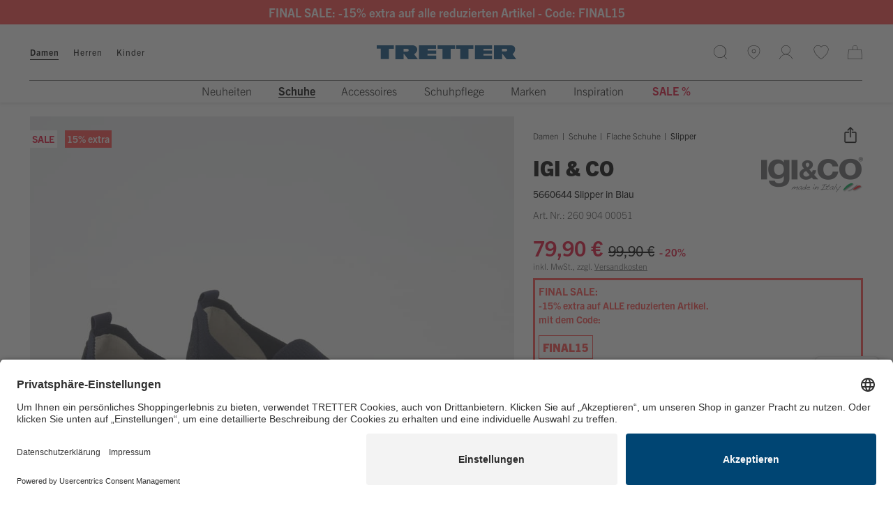

--- FILE ---
content_type: text/html; charset=UTF-8
request_url: https://www.tretter.com/igi-co-5660644-blau.html?varID=0014cdd3ee417af24e8ba74e982dd25c
body_size: 24783
content:
<!DOCTYPE html>
<html lang="de" >

    <head>
				<script id="usercentrics-cmp" src="https://app.usercentrics.eu/browser-ui/latest/loader.js" data-settings-id="cZm6fhzVn" async></script>

                
    
            <!-- Google Tag Manager-->
    
    
    <script>
        		 dataLayer = [{"pageType":"details","categoryPath":"Damen\/Schuhe\/Flache Schuhe\/Slipper","categoryTitle":"Slipper","category_sort":"","url-error_type":"","url-error_url":""}]; dataLayer.push({"prod_status":"1","prod_availability":"Standard","prod_manufacturer":"Igi & Co","prod_id_EAN":"*EA38026090400051","prod_id_artnum":"26090400051","prod_id_artnum_Parent":"26090400051","prod_id":"0014cdd3ee417af24e8ba74e982dd25c","prod_id-Parent":"184018253ddcffdf044fde33e072b6d0","prod_name":"5660644","prod_basePrice":"","prod_price":79.9,"prod_priceNet":67.14,"prod_priceBrut":79.9,"prod_priceOld":99.9,"prod_variant":"38","prod_stock":0}); 
				
 dataLayer.push({"session_multilang":"de","isCacheHit":false,"internal_traffic":false,"basket_quantity":"0","currentBasket":{"event":"viewCartCurrentBasket","eventCategory":"viewCartCurrentBasket","eventAction":"","eventLabel":"","eventValue":"","viewCartItems":[]},"currentBasket_value":0,"currentBasket_mv":0,"user_oxuserId":"","user_customerId":"","user_mailMd5":"","user_email":"","user_existingUser":"0","user_loginStatus":"0","user_newsletter":"0","user_gender":"F","user_birthday":""}); 
    </script>

    <script>
        (function(w,d,s,l,i){
            w[l]=w[l]||[];
            w[l].push({'gtm.start':new Date().getTime(),event:'gtm.js'});
            var f=d.getElementsByTagName(s)[0],j=d.createElement(s),dl=l!='dataLayer'?'&l='+l:'';
            j.async=true;j.src='https://www.googletagmanager.com/gtm.js?id='+i+dl;
            j.setAttribute('data-cfasync', 'false');
            f.parentNode.insertBefore(j,f);
        })(window,document,'script','dataLayer','GTM-KR4QVT');
    </script>

            <!-- End Google Tag Manager-->
    


        
        







        
                        <meta http-equiv="X-UA-Compatible" content="IE=edge"><meta name="viewport" id="Viewport" content="width=device-width, initial-scale=1, maximum-scale=1, minimum-scale=1, user-scalable=no"><meta http-equiv="Content-Type" content="text/html; charset=UTF-8"><title>Igi &amp; Co 5660644 in Blau aus Textil | TRETTER</title><meta name="ROBOTS" content="INDEX, FOLLOW"><meta name="description" content="Igi &amp; Co 5660644 in Blau aus Textil jetzt bei TRETTER online kaufen ✓ Schneller Versand ✓ Kostenlose Retoure ✓"> <meta property="og:site_name" content="https://www.tretter.com/"><meta property="og:title" content="Igi &amp; Co 5660644 in Blau aus Textil | TRETTER"><meta property="og:description" content="Igi &amp; Co 5660644 in Blau aus Textil jetzt bei TRETTER online kaufen ✓ Schneller Versand ✓ Kostenlose Retoure ✓"><meta property="og:type" content="product"><meta property="og:image" content="https://static.tretter.com/out/pictures/generated/product/1/946_1182_100/T_26090400051_pic1.jpg"><meta property="og:url" content="https://www.tretter.com/igi-co-5660644-blau.html"><link rel="canonical" href="https://www.tretter.com/igi-co-5660644-blau.html">
<link rel="apple-touch-icon" sizes="180x180" href="https://www.tretter.com/out/TRE/img/favicons/apple-touch-icon.png">
<link rel="icon" type="image/png" sizes="32x32" href="https://www.tretter.com/out/TRE/img/favicons/favicon-32x32.png">
<link rel="icon" type="image/png" sizes="16x16" href="https://www.tretter.com/out/TRE/img/favicons/favicon-16x16.png">
<link rel="manifest" href="https://www.tretter.com/out/TRE/img/favicons/site.webmanifest">
<link rel="mask-icon" href="https://www.tretter.com/out/TRE/img/favicons/safari-pinned-tab.svg" color="#5bbad5">
<meta name="msapplication-TileColor" content="#da532c">
<meta name="msapplication-TileImage" content="/mstile-144x144.png">
<meta name="theme-color" content="#ffffff">


<link rel="shortcut icon" type="image/x-icon" href="https://www.tretter.com/out/TRE/img/favicons/favicon.ico">
<link rel="icon" type="image/x-icon" href="https://www.tretter.com/out/TRE/img/favicons/favicon.ico">

<link rel="icon" type="image/png" href="https://www.tretter.com/out/TRE/img/favicons/favicon-16x16.png" sizes="16x16">
<link rel="icon" type="image/png" href="https://www.tretter.com/out/TRE/img/favicons/favicon-32x32.png" sizes="32x32">
<link rel="icon" type="image/png" href="https://www.tretter.com/out/TRE/img/favicons/android-chrome-192x192.png" sizes="192x192">
<link rel="icon" type="image/png" href="https://www.tretter.com/out/TRE/img/favicons/android-chrome-512x512.png" sizes="512x512">

<link rel="apple-touch-icon" sizes="180x180" href="https://www.tretter.com/out/TRE/img/favicons/apple-touch-icon.png">

<meta name="msapplication-TileImage" content="https://www.tretter.com/out/TRE/img/favicons/mstile-144x144.png">
<meta name="msapplication-square144x144logo" content="https://www.tretter.com/out/TRE/img/favicons/mstile-144x144.png">
<meta name="msapplication-square150x150logo" content="https://www.tretter.com/out/TRE/img/favicons/mstile-150x150.png">

<link rel="manifest" href="https://www.tretter.com/out/TRE/img/favicons/manifest.json">
<link rel="mask-icon" href="/safari-pinned-tab.svg" color="#5bbad5">

<meta name="msapplication-TileImage" content="https://www.tretter.com/out/TRE/img/favicons/mstile-150x150.png">
<meta name="msapplication-config" content="https://www.tretter.com/out/TRE/img/favicons/browserconfig.xml">
<meta name="theme-color" content="#ffffff"> <meta name="msapplication-navbutton-color" content="#084e80"> <meta name="msapplication-tooltip" content="TRE"/>
<meta name="msapplication-starturl" content="https://www.tretter.com/"/>
<meta name="application-name" content="TRE"/>
<meta name="apple-mobile-web-app-title" content="TRE"/>
        







    

    

    


	
	


        
                <link rel="stylesheet" type="text/css" href="https://www.tretter.com/out/combined/css/nrcombined_5af32799970b500b24988d1ed66dad14.css?1768901320" />


                

        




    

            
    











        

    
    


            <script src="https://www.tretter.com/out/TRE/src/js/vendor/jquery.min.js"></script>
    
			
	        










    
	
	
	



    

        
<div class="hidden js-didfind-tracking"
     data-id="DF24165317"
     data-endpoint="https://as.digitaldrang.de"
     data-host="www.tretter.com"
     data-term=""
     data-filter='[]'
     data-count=""
     data-controller="details"
></div>

<div class="hidden js-didfind-tracking-group" data-ipgroup=""></div>













    
        
<div class="hidden js-didfind-personalization"
     data-id="DF24165317"
     data-endpoint="https://as.digitaldrang.de"
     data-event=""
     data-controller="details"
></div>



                
                <script defer src="https://www.tretter.com/out/combined/js/nrcombined_8606032555b45c0eabb18498d8530577.js?1768901320"></script>
<script defer src="https://applepay.cdn-apple.com/jsapi/v1/apple-pay-sdk.js"></script>
<script defer src="https://static-eu.payments-amazon.com/OffAmazonPayments/eur/lpa/js/Widgets.js"></script><script type='text/javascript'>$(document).ready(function() { $('#variants').oxArticleVariant();});
oxVariantSelections  = ['0:1c383cd30b7c298ab50293adfecb7b18|','0:19ca14e7ea6328a42e0eb13d585e4c22|','0:a5bfc9e07964f8dddeb95fc584cd965d|','0:a5771bce93e200c36f7cd9dfd0e5deaa|','0:d67d8ab4f4c10bf22aa353e27879133c|','0:d645920e395fedad7bbbed0eca3fe2e0|','0:3416a75f4cea9109507cacd8e2f2aefc|','0:a1d0c6e83f027327d8461063f4ac58a6|'];
$(document).ready(function() { NOX_interface.initUIWidgets(); });
var aMorePic=new Array();
$(document).ready(function() {
            var options = {
                items: 3,
                loop: false,
                center: false,
                rewind: false,
                nav: true,
                navText: [],

                mouseDrag: true,
                touchDrag: true,
                pullDrag: true,
                freeDrag: false,

                margin: 6,
                stagePadding: 0,
                dots: false,
                merge: false,
                mergeFit: true,
                autoWidth: false,

                startPosition: 0,
                rtl: false,

                smartSpeed: 250,
                fluidSpeed: false,
                dragEndSpeed: false,

                responsive: {
                    // breakpoint XS
                    0 : {
                        items: 2,
                                                    dots: false,
                            nav: true,
                                            },
                    // breakpoint SM
                    768 : {
                        items: 3,
                                                    dots: false,
                            nav: true,
                                            },
                    // breakpoint MD
                    992 : {
                        items: 3,
                        stagePadding: 56,
                                                    dots: false,
                            nav: true
                                            },
                    // breakpoint LG
                    1780 : {
                        items: 4,
                        stagePadding: 56,
                                                    dots: false,
                            nav: true
                                            }
                },
                responsiveRefreshRate: 200,
                responsiveBaseElement: window,
                fallbackEasing: 'swing',
                                    autoplay: false,
                                nestedItemSelector: false,
            };

            $(".js-relatedproductslider").owlCarousel(options);
        });
(function () {var _tsid   = 'X56A4DD80BFD6CD510715EE3A5B406BCA';_tsConfig   = {'yOffset':            '35px', /* offset from page bottom */'variant':            'reviews', /* text, default, small, reviews, custom, custom_reviews */'customElementId':    '', /* required for variants custom and custom_reviews */'trustcardDirection': '', /* for custom variants: topRight, topLeft, bottomRight, bottomLeft */'disableResponsive':  'false', /* deactivate responsive behaviour */'disableTrustbadge':  'false' /* deactivate trustbadge */};var _ts     = document.createElement( 'script' );_ts.type    = 'text/javascript';_ts.charset = 'utf-8';_ts.async   = true;_ts.src     = '//widgets.trustedshops.com/js/' + _tsid + '.js';var __ts    = document.getElementsByTagName( 'script' )[ 0 ];__ts.parentNode.insertBefore( _ts, __ts );})();
$(document).ready(function() {
        var checkIdb = function(mainJs, callback) {
            var head = document.getElementsByTagName('head')[0];
            var request = indexedDB.open("nrDetectionDB");

            request.onerror = function() {
                mainJs.src = "https://www.tretter.com/modules/norisk/nrMyFavs/out/src/js/nrMF_favlist_legacy.min.js"
                head.appendChild(mainJs);
                callback(true);
                window.nrmfLegacyLoaded = true;
            };
            request.onsuccess = function() {
                mainJs.src = "https://www.tretter.com/modules/norisk/nrMyFavs/out/src/js/nrMF_favlist.min.js"
                head.appendChild(mainJs);
                callback(false);
                window.nrmfLegacyLoaded = false;
            };
        };
        var setNrMfScript = function() {
            var mainJs = document.createElement("script");

            mainJs.type = "text/javascript";

            checkIdb(mainJs, function(isLegacy) {
                var event = new CustomEvent("legacyCheck", {
                    detail: {
                        nrmfLegacyLoaded: isLegacy
                    }
                });
                window.dispatchEvent(event);
            });
        };

        setNrMfScript();
    });
$(window).on('legacyCheck', function(data) {
        var head = document.getElementsByTagName('head')[0];
        var extensionJs = document.createElement("script");

        extensionJs.type = "text/javascript";

        if (data.detail.nrmfLegacyLoaded) {
            extensionJs.src = "https://www.tretter.com/out/TRE/src/js/apps/nrMF_extension_legacy.min.js"
        } else {
            extensionJs.src = "https://www.tretter.com/out/TRE/src/js/apps/nrMF_extension.min.js"
        };

        head.appendChild(extensionJs);
    });
$('#variants button').blur(function () {
            $(document).ajaxComplete(function () {
                var varselect = '';
                var element   = '';
                if ($('.variant-selected').length) {
                    element = $('.variant-selected');
                } else {
                    element = $('.vardrop .active');
                }

                var count = element.length
                element.each(function (index) {
                    if (index === (count - 1)) {
                        varselect += $(this).text()
                    } else {
                        varselect += $(this).text() + ' | '
                    }
                })

                dataLayer[1].prod_variant = varselect;
                dataLayer[1].event        = 'variant_select';
                dataLayer.push();
            })
        })
var payoneAjaxControllerUrl = 'https://www.tretter.com/modules/fc/fcpayone/application/models/fcpayone_ajax.php';
var size=[window.innerWidth, window.innerHeight]; $.cookie('viewport', size, { path: '/' });</script>

                            



<script type="text/javascript">
    var sBaseUrl = 'https://www.tretter.com/index.php?';var sActCl = 'details';
</script>

        
    </head>
  <!-- OXID eShop Enterprise Edition, Version 6, Shopping Cart System (c) OXID eSales AG 2003 - 2026 - https://www.oxid-esales.com -->


    <body class=" nrshop-tretter cl-details   activepreheader" data-instant-intensity="100">
               
    
            <!-- Google Tag Manager (noscript) -->
    
    <noscript>
        <iframe src="https://www.googletagmanager.com/ns.html?id=GTM-KR4QVT" height="0" width="0" style="display:none;visibility:hidden"></iframe>     </noscript>

            <!-- End Google Tag Manager (noscript) -->
    



				

    <script type="application/ld+json">
        [{"@context":"http://schema.org","@type":"BreadcrumbList","itemListElement":[[{"@type":"ListItem","position":1,"item":{"@id":"https://www.tretter.com/","name":"TRETTER"}}],[{"@type":"ListItem","position":2,"item":{"@id":"https://www.tretter.com/damen/","name":"Damen"}}],[{"@type":"ListItem","position":3,"item":{"@id":"https://www.tretter.com/damen/schuhe/","name":"Schuhe"}}],[{"@type":"ListItem","position":4,"item":{"@id":"https://www.tretter.com/damen/schuhe/flache-schuhe/","name":"Flache Schuhe"}}],[{"@type":"ListItem","position":5,"item":{"@id":"https://www.tretter.com/igi-co-5660644-blau.html?varID=0014cdd3ee417af24e8ba74e982dd25c","name":"5660644"}}]]},{"@context":"http://schema.org/","@type":"Product","name":"5660644","image":"https://static.tretter.com/out/pictures/generated/product/1/946_1182_100/T_26090400051_pic1.jpg","description":"<p>Der Damen Slipper 5660644 von Igi & Co kombiniert stilvolle Eleganz mit au\u00dfergew\u00f6hnlichem Komfort. In einem ansprechenden Blau gefertigt, besteht das Obermaterial aus hochwertigem Textil, w\u00e4hrend das Innenleben aus einer angenehmen Kombination von Leder und Textil besteht. Die Gummisohle sorgt f\u00fcr rutschfesten Halt, und die herausnehmbare Decksohle erm\u00f6glicht eine individuelle Anpassung. Dieser Slipper eignet sich ideal f\u00fcr l\u00e4ssige Outfits oder entspannte B\u00fcrolooks. G\u00f6nnen Sie sich den Igi & Co Slipper und genie\u00dfen Sie einen Look, der sowohl modisch als auch komfortabel ist.</p>","review":[],"brand":"Igi &amp; Co","offers":{"@type":"Offer","priceCurrency":"EUR","price":79.9,"url":"https://www.tretter.com/igi-co-5660644-blau.html?varID=0014cdd3ee417af24e8ba74e982dd25c","availability":"http://schema.org/InStock","itemCondition":"http://schema.org/NewCondition","seller":{"@context":"http://schema.org/","@type":"Organization","name":"Tretter-Schuhe Josef Tretter GmbH & Co. KG","url":"https://www.tretter.com/","logo":"https://www.tretter.com/out/TRE/logo.png","sameAs":["https://www.instagram.com/tretterschuhe/"],"telephone":"+49 89 51992400","address":{"@type":"PostalAddress","addressLocality":"M\u00fcnchen","addressRegion":"Bayern","postalCode":"80992","streetAddress":"Messerschmittstra\u00dfe 4"}},"priceSpecification":{"@type":"UnitPriceSpecification","priceType":"https://schema.org/ListPrice","price":99.9,"priceCurrency":"EUR"}},"sku":"5660644380392","mpn":"5660644"},{"@context":"http://schema.org/","@type":"Organization","name":"Tretter-Schuhe Josef Tretter GmbH & Co. KG","url":"https://www.tretter.com/","logo":"https://www.tretter.com/out/TRE/logo.png","sameAs":["https://www.instagram.com/tretterschuhe/"],"telephone":"+49 89 51992400","address":{"@type":"PostalAddress","addressLocality":"M\u00fcnchen","addressRegion":"Bayern","postalCode":"80992","streetAddress":"Messerschmittstra\u00dfe 4"}},{"@context":"http://schema.org/","@type":"WebSite","name":"TRETTER","alternateName":"","url":"https://www.tretter.com/","potentialAction":{"@type":"SearchAction","target":"https://www.tretter.com/igi-co-5660644-blau.html?cl=search&searchparam={search_term}","query-input":"required name=search_term"}}]
    </script>



                
            <div style="display: none;">
                <?xml version="1.0" encoding="utf-8"?>
<svg version="1.1" id="Ebene_1" xmlns="http://www.w3.org/2000/svg" xmlns:xlink="http://www.w3.org/1999/xlink" x="0px" y="0px"
	 viewBox="0 0 64 64" style="enable-background:new 0 0 64 64;" xml:space="preserve">
    <style type="text/css">
        .st0{fill: #009ebc;}
    </style>
    <symbol id="shoppingBag">
        <path class="st0" d="M55.8,11.8c-0.1-1.4-1-1.7-1-1.7s-4.6,0-10.9-0.1c0.1-2.4,0.3-7.6-1.1-8.7c-1.8-1.4-15.6-1.8-17.7-0.4
            c-1.8,1.3-1.8,6.9-1.8,9c-6.2,0-10.7,0-11.2,0L10.2,10c0,0-0.6,0.1-0.6,0.8C9.6,11.5,6.1,64,6.1,64l51.8-3.5
            C57.9,60.5,55.8,12.9,55.8,11.8z M27.9,10L28,4.1l11.6,0.1v5.9C35.9,10,31.6,10,27.9,10z"/>
        <text class="shopping-bag-text" x="32" y="43" stroke="none" fill="#FFFFFF" style="font-size: 225%; text-anchor: middle;">0</text>
    </symbol>
    <symbol id="shoppingBagMini">
        <polygon class="shopping-bag-stroke" fill="none" stroke="currentColor" stroke-width="2" stroke-miterlimit="10" points="44,18 54,18 54,63 10,63 10,18 20,18 "/>
        <path class="shopping-bag-stroke" fill="none" stroke="currentColor" stroke-width="2" stroke-miterlimit="10" d="M22,24V11c0-5.523,4.477-10,10-10s10,4.477,10,10v13"/>
        <text class="shopping-bag-text" x="32" y="43" stroke="currentColor" fill="#FFFFFF" stroke-width="2" style="font-size: 225%; text-anchor: middle;">0</text>
    </symbol>
</svg>            </div>
        

                                    
        

    

    


    
    
            

    
    <div class="preheader " style="background-color: #FF4546;">

        <div class="inheader container">
            <div class="row">
                <div class="presliders">
                    <div class="container-fluid dd-ve-container clearfix"><div class="row"><div class="col-lg-12 col-lg-offset-0 col-xs-12 hidden-xs hidden-sm hidden-md hidden-lg col-md-12 col-md-offset-0 col-sm-12 col-sm-offset-0"><div class="dd-shortcode-column "></div></div></div><div class="row"><div class="col-lg-12 col-lg-offset-0 col-xs-12 hidden-xs hidden-sm hidden-md hidden-lg col-md-12 col-md-offset-0 col-sm-12 col-sm-offset-0"><div class="dd-shortcode-column "></div></div></div></div>                </div>

                
            </div>
        </div>
    </div>




        <div id="preheaderTrbo" class="preheader" style="background-color: #FF4546;">
            <div class="inheader container">
                <div class="row">
                    <div class="presliders"></div>
                </div>
            </div>
        </div>
    
    <header class="header clearfix" id="header">
        
        <nav class="navbar navbar-default" role="navigation">
            <div class="container">
                <div class="navbar-header">
                    <div class="row">
                        
                            <div class="header-logo col-xs-12 col-md-offset-4 col-md-4">
                                        <a class="navbar-brand" href="https://www.tretter.com/" aria-label="TRETTER">
            <div class="logo"></div>
        </a>
    
                            </div>
                        

                        <div class="nav-secondary menus-col col-xs-12 col-md-4 col-lg-3">
                                                    

                                <div class="menu-dropdowns">
                                                                                                                <div class="btn-group search-menu js-tooglesearchform visible-md visible-lg">
                                            <button type="button" class="btn dropdown-toggle">
                                                
                                                    <span class="text sr-only">Suche</span>
                                                
                                            </button>
                                        </div>

                                                                                                                            <div class="header-mobile-icon visible-xs visible-sm">
                                                
                                                <button type="button" class="navbar-toggle offcanvas-toggle pull-left offcanvas-toggle-close" data-toggle="offcanvas" data-target="#js-bootstrap-offcanvas" >
                                                    <span class="sr-only">Toggle navigation</span>
                                                    <div class="hamburger-icon"></div>
                                                </button>
                                                
                                            </div>
                                        
                                        <div class="btn-group storelocator-menu visible-md visible-lg">
                                            
                                            <a href="/storefinder" class="btn">
                                                <span class="sr-only">Open Storelocator</span>
                                            </a>
                                            
                                        </div>
                                    
                                                                        
                                                                                                                                                                                                            <div class="btn-group service-menu showLogin overlaybox ">
    <button type="button" class="btn dropdown-toggle offcanvas-toggle" data-toggle="offcanvas" data-target="#accountOffcanvas">
        
                                                                                                                        
                            <span class="sr-only">Log-in</span>
                    
    </button>
</div>
                                    

                                                                        






    


    



















<div class="btn-group nrMF_menu overlaybox">
	<button type="button" class="btn offcanvas-toggle offcanvas-toggle-close js-minilist-toggle" data-toggle="offcanvas" data-target="#js-bootstrap-offcanvas-minifavlist" >
				<span class="nrMF_itemcounter itemcounter" style="display:none;"><span class="nrMF_itemcount itemcount">0</span></span>
		<span class="sr-only">Merkliste</span>
	</button>
</div>


                                                                        
                                                                                    
<div class="btn-group minibasket-menu overlaybox js-minibasketcontent" data-total="0,00 €">
        <div class="dropdown-toggle js-minibasketbutton">
        
                <span class="itemcounter js-minibasketcounter hidden"><span class="itemcount js-minibasketcount">0</span></span>
        
    </div>
        <div class="offcanvas-toggle fake-offcanvas-toogle" data-toggle="offcanvas" data-target="#minibasketOffcanvas"></div>





        <div class="hidden js-minibasketrawcontent">
        
    


            
            Der Warenkorb ist leer.
        
    
	<div class="js-ajaxbasket-stoken">
		
<input type="hidden" name="lang" value="0" />
	</div>    </div>

            <div class="nrcnc_conflict">
                    </div>

    </div>
                                    
                                </div>

                                <div class="offcanvas-nav-controls">
                                    <div class="offcanvas-close js-close-offcanvas visible-xs visible-sm"></div>
                                            <div class="main-categories">
                                                <a href="https://www.tretter.com/damen/" class="main-category-link selected js-maincat" data-noInstant="true">Damen</a>
                                                                <a href="https://www.tretter.com/herren/" class="main-category-link js-maincat" data-noInstant="true">Herren</a>
                                                                <a href="https://www.tretter.com/kinder/" class="main-category-link js-maincat" data-noInstant="true">Kinder</a>
                                                                </div>
    
                                </div>
                            





                        </div>
                    </div>
                </div>


                    
                        <div class="navigation navbar-offcanvas navbar-offcanvas-touch clearfix" id="js-bootstrap-offcanvas">
                                    <div class="main-categories">
                                                <a href="https://www.tretter.com/damen/" class="main-category-link selected js-maincat" data-noInstant="true">Damen</a>
                                                                <a href="https://www.tretter.com/herren/" class="main-category-link js-maincat" data-noInstant="true">Herren</a>
                                                                <a href="https://www.tretter.com/kinder/" class="main-category-link js-maincat" data-noInstant="true">Kinder</a>
                                                                </div>
    

                                                            <ul class="nav navbar-nav container-fluid dd-ve-container fixed-navigation" data-navdelaytime="200">

		

				
									
								
																																																													
						
																			
						
												
																																																					
						
																			
						
												
																																																					
						
																			
						
												
																																																					
						
																			
						
												
																																																					
						
																			
																				
							<li class="js-image-unveil first-category dropdown  ">
								<a href="https://www.tretter.com/damen/neuheiten/" class="dropdown-toggle">
									<span class="first-category-title"
										  data-pseudo-title="Neuheiten"
										  										  	style="color:#000000; "
										  >
										Neuheiten 									</span>
																		 <span class="menutoggle js-menutoggle"></span>								</a>

																																			<ul id="second-level_1" role="menu" class="second-category dropdown-menu neuheiten">
											<li>
																								<div class="container-fluid dd-ve-container clearfix"><div class="row"><div class="col-lg-6 col-lg-offset-0 col-xs-12 col-md-6 col-md-offset-0 col-sm-6 col-sm-offset-0">


        
<div class="row">
    <div class="col-wrapper col-2">
                                                                    
                <div class="second-level-cat js-second-level-cat  col-md-6 ">
                                                    <img src="https://static.tretter.com/out/pictures/generated/category/icon/168_100_100/stiefelette(2).png" alt="Stiefeletten Neuheiten" class="category-icon">
                
                                <a class=" "
                   href="https://www.tretter.com/damen/neuheiten/stiefeletten-neuheiten/" >
                    Stiefeletten Neuheiten                                     </a>

                                                <ul class="third-category dropdown-menu">

                                                                                                </ul>
            </div>
                                                                        
                <div class="second-level-cat js-second-level-cat  col-md-6 ">
                                                    <img src="https://static.tretter.com/out/pictures/generated/category/icon/168_100_100/stiefel2(2).png" alt="Stiefel Neuheiten" class="category-icon">
                
                                <a class=" "
                   href="https://www.tretter.com/damen/neuheiten/stiefel-neuheiten/" >
                    Stiefel Neuheiten                                     </a>

                                                <ul class="third-category dropdown-menu">

                                                                                                </ul>
            </div>
                                                                        
                <div class="second-level-cat js-second-level-cat  col-md-6 ">
                                                    <img src="https://static.tretter.com/out/pictures/generated/category/icon/168_100_100/boots(2).png" alt="Boots Neuheiten" class="category-icon">
                
                                <a class=" "
                   href="https://www.tretter.com/damen/neuheiten/boots-neuheiten/" >
                    Boots Neuheiten                                     </a>

                                                <ul class="third-category dropdown-menu">

                                                                                                </ul>
            </div>
                                                                        
                <div class="second-level-cat js-second-level-cat  col-md-6 ">
                                                    <img src="https://static.tretter.com/out/pictures/generated/category/icon/168_100_100/winterschuhe(7).png" alt="Winterschuhe Neuheiten" class="category-icon">
                
                                <a class=" "
                   href="https://www.tretter.com/damen/neuheiten/winterschuhe-neuheiten/" >
                    Winterschuhe Neuheiten                                     </a>

                                                <ul class="third-category dropdown-menu">

                                                                                                </ul>
            </div>
                                                                        
                <div class="second-level-cat js-second-level-cat  col-md-6 ">
                                                    <img src="https://static.tretter.com/out/pictures/generated/category/icon/168_100_100/sneaker(6).png" alt="Sneaker Neuheiten" class="category-icon">
                
                                <a class=" "
                   href="https://www.tretter.com/damen/neuheiten/sneaker-neuheiten/" >
                    Sneaker Neuheiten                                     </a>

                                                <ul class="third-category dropdown-menu">

                                                                                                </ul>
            </div>
                                                                        
                <div class="second-level-cat js-second-level-cat  col-md-6 ">
                                                    <img src="https://static.tretter.com/out/pictures/generated/category/icon/168_100_100/sportschuhe(6).png" alt="Sportschuhe Neuheiten" class="category-icon">
                
                                <a class=" "
                   href="https://www.tretter.com/damen/neuheiten/sportschuhe-neuheiten/" >
                    Sportschuhe Neuheiten                                     </a>

                                                <ul class="third-category dropdown-menu">

                                                                                                </ul>
            </div>
                                                                        
                <div class="second-level-cat js-second-level-cat  col-md-6 ">
                                                    <img src="https://static.tretter.com/out/pictures/generated/category/icon/168_100_100/anlass-undbusinessschuhe(4).png" alt="Anlassschuhe Neuheiten" class="category-icon">
                
                                <a class=" "
                   href="https://www.tretter.com/damen/neuheiten/anlassschuhe-neuheiten/" >
                    Anlassschuhe Neuheiten                                     </a>

                                                <ul class="third-category dropdown-menu">

                                                                                                </ul>
            </div>
                                                                        
                <div class="second-level-cat js-second-level-cat  col-md-6 ">
                                                    <img src="https://static.tretter.com/out/pictures/generated/category/icon/168_100_100/flacheschuhe(2).png" alt="Flache Schuhe Neuheiten" class="category-icon">
                
                                <a class=" "
                   href="https://www.tretter.com/damen/neuheiten/flache-schuhe-neuheiten/" >
                    Flache Schuhe Neuheiten                                     </a>

                                                <ul class="third-category dropdown-menu">

                                                                                                </ul>
            </div>
                                                                        
                <div class="second-level-cat js-second-level-cat  col-md-6 ">
                                                    <img src="https://static.tretter.com/out/pictures/generated/category/icon/168_100_100/schnrschuhe(4).png" alt="Schnürschuhe Neuheiten" class="category-icon">
                
                                <a class=" "
                   href="https://www.tretter.com/damen/neuheiten/schnuerschuhe-neuheiten/" >
                    Schnürschuhe Neuheiten                                     </a>

                                                <ul class="third-category dropdown-menu">

                                                                                                </ul>
            </div>
                                                                        
                <div class="second-level-cat js-second-level-cat  col-md-6 ">
                                                    <img src="https://static.tretter.com/out/pictures/generated/category/icon/168_100_100/hausschuhe(6).png" alt="Hausschuhe Neuheiten" class="category-icon">
                
                                <a class=" "
                   href="https://www.tretter.com/damen/neuheiten/hausschuhe-neuheiten/" >
                    Hausschuhe Neuheiten                                     </a>

                                                <ul class="third-category dropdown-menu">

                                                                                                </ul>
            </div>
                                                                        
                <div class="second-level-cat js-second-level-cat  col-md-6 ">
                                                    <img src="https://static.tretter.com/out/pictures/generated/category/icon/168_100_100/pumps(2).png" alt="Pumps Neuheiten" class="category-icon">
                
                                <a class=" "
                   href="https://www.tretter.com/damen/neuheiten/pumps-neuheiten/" >
                    Pumps Neuheiten                                     </a>

                                                <ul class="third-category dropdown-menu">

                                                                                                </ul>
            </div>
                                                                        
                <div class="second-level-cat js-second-level-cat  col-md-6 ">
                                                    <img src="https://static.tretter.com/out/pictures/generated/category/icon/168_100_100/taschen(2).png" alt="Accessoires Neuheiten" class="category-icon">
                
                                <a class=" "
                   href="https://www.tretter.com/damen/neuheiten/accessoires-neuheiten/" >
                    Accessoires Neuheiten                                     </a>

                                                <ul class="third-category dropdown-menu">

                                                                                                </ul>
            </div>
                        </div>
</div></div><div class="col-lg-3 col-lg-offset-0 col-xs-12 hidden-xs hidden-sm col-md-3 col-md-offset-0 col-sm-3 col-sm-offset-0"><p></p><div class="dd-shortcode-nox_image  dd-image-box" data-original-image="https://www.tretter.com/out/pictures/ddmedia/Damen_Stiefeletten.png" data-image-width="265" data-image-height="200">
                    <a href="https://www.tretter.com/damen/neuheiten/stiefeletten-neuheiten/?teaser_location=Flyout&teaser_type=Neuheiten&teaser_content=Stiefeletten" aria-label="Unsere neuen Damen Stiefeletten">
                        <img data-src="https://www.tretter.com/out/pictures/ddmedia/Damen_Stiefeletten.png" src="https://www.tretter.com/out/TRE/img/nr-loading.gif" border="0" alt="Unsere neuen Damen Stiefeletten" />
                        <span class="dd-image-caption">Unsere neuen Damen Stiefeletten</span>
                    </a>
                </div></div><div class="col-lg-3 col-lg-offset-0 col-xs-12 hidden-xs hidden-sm col-md-3 col-md-offset-0 col-sm-3 col-sm-offset-0"><p></p><div class="dd-shortcode-nox_image  dd-image-box" data-original-image="https://www.tretter.com/out/pictures/ddmedia/Damen_Neuheiten_Allgemein_Flyout.png" data-image-width="265" data-image-height="200">
                    <a href="https://www.tretter.com/damen/neuheiten/?teaser_location=Flyout&teaser_type=Neuheiten&teaser_content=New_Arrival" aria-label="Alle Neuheiten für Damen">
                        <img data-src="https://www.tretter.com/out/pictures/ddmedia/Damen_Neuheiten_Allgemein_Flyout.png" src="https://www.tretter.com/out/TRE/img/nr-loading.gif" border="0" alt="Alle Neuheiten für Damen" />
                        <span class="dd-image-caption">Alle Neuheiten für Damen</span>
                    </a>
                </div></div></div></div>											</li>
										</ul>
																								</li>
						
												
																																																					
						
																			
																																			
							<li class="js-image-unveil first-category dropdown selected  active">
								<a href="https://www.tretter.com/damen/schuhe/" class="dropdown-toggle">
									<span class="first-category-title"
										  data-pseudo-title="Schuhe"
										  >
										Schuhe 									</span>
																		 <span class="menutoggle js-menutoggle"></span>								</a>

																																			<ul id="second-level_1" role="menu" class="second-category dropdown-menu schuhe">
											<li>
																								<div class="container-fluid dd-ve-container clearfix"><div class="row"><div class="col-lg-6 col-lg-offset-0 col-xs-12 col-md-6 col-md-offset-0 col-sm-6 col-sm-offset-0">


        
<div class="row">
    <div class="col-wrapper col-2">
                                                                    
                <div class="second-level-cat js-second-level-cat  col-md-6  dropdown">
                                                    <img src="https://static.tretter.com/out/pictures/generated/category/icon/168_100_100/stiefelette.png" alt="Stiefeletten" class="category-icon">
                
                                <a class=" "
                   href="https://www.tretter.com/damen/schuhe/stiefeletten/" >
                    Stiefeletten                                     </a>

                                                <ul class="third-category dropdown-menu">

                                                                                                                                                                                    
                                                                                                            
                                                                                                                    

                            
                                                                                                            
                                                                                                                    

                            
                                                                                                            
                                                                                                                    

                            
                                                                                                            
                                                                                                                    

                            
                                                                                                            
                                                                                                                    

                            
                                                                                                            
                                                                                                                    

                            
                                                                                                            
                                                                                                                    

                            
                                                                                                            
                                                                                                                    

                            
                                                                                                            
                                                                                                                    

                            
                                                                                                            
                                                                                                                    

                            
                                                                                                            
                                                                                                                    

                            
                                                                                                            
                                                                                                                    

                            
                                                                                                            
                                                                                                                    

                            
                                                                                                            
                                                                                                                    

                            
                                                                                                            
                                                                                                                    

                            
                        
                                                                                                        </ul>
            </div>
                                                                        
                <div class="second-level-cat js-second-level-cat  col-md-6  dropdown">
                                                    <img src="https://static.tretter.com/out/pictures/generated/category/icon/168_100_100/stiefel2.png" alt="Stiefel" class="category-icon">
                
                                <a class=" "
                   href="https://www.tretter.com/damen/schuhe/stiefel/" >
                    Stiefel                                     </a>

                                                <ul class="third-category dropdown-menu">

                                                                                                                                                                                    
                                                                                                            
                                                                                                                    

                            
                                                                                                            
                                                                                                                    

                            
                                                                                                            
                                                                                                                    

                            
                                                                                                            
                                                                                                                    

                            
                                                                                                            
                                                                                                                    

                            
                                                                                                            
                                                                                                                    

                            
                                                                                                            
                                                                                                                    

                            
                                                                                                            
                                                                                                                    

                            
                                                                                                            
                                                                                                                    

                            
                                                                                                            
                                                                                                                    

                            
                                                                                                            
                                                                                                                    

                            
                                                                                                            
                                                                                                                    

                            
                        
                                                                                                        </ul>
            </div>
                                                                        
                <div class="second-level-cat js-second-level-cat  col-md-6  dropdown">
                                                    <img src="https://static.tretter.com/out/pictures/generated/category/icon/168_100_100/winterschuhe.png" alt="Winterschuhe" class="category-icon">
                
                                <a class=" "
                   href="https://www.tretter.com/damen/schuhe/winterschuhe/" >
                    Winterschuhe                                     </a>

                                                <ul class="third-category dropdown-menu">

                                                                                                                                                                                    
                                                                                                            
                                                                                                                    

                            
                                                                                                            
                                                                                                                    

                            
                        
                                                                                                        </ul>
            </div>
                                                                        
                <div class="second-level-cat js-second-level-cat  col-md-6  dropdown">
                                                    <img src="https://static.tretter.com/out/pictures/generated/category/icon/168_100_100/boots.png" alt="Boots" class="category-icon">
                
                                <a class=" "
                   href="https://www.tretter.com/damen/schuhe/boots/" >
                    Boots                                     </a>

                                                <ul class="third-category dropdown-menu">

                                                                                                                                                                                    
                                                                                                            
                                                                                                                    

                            
                                                                                                            
                                                                                                                    

                            
                                                                                                            
                                                                                                                    

                            
                        
                                                                                                        </ul>
            </div>
                                                                        
                <div class="second-level-cat js-second-level-cat  col-md-6  dropdown">
                                                    <img src="https://static.tretter.com/out/pictures/generated/category/icon/168_100_100/sneaker.png" alt="Sneaker" class="category-icon">
                
                                <a class=" "
                   href="https://www.tretter.com/damen/schuhe/sneaker/" >
                    Sneaker                                     </a>

                                                <ul class="third-category dropdown-menu">

                                                                                                                                                                                    
                                                                                                            
                                                                                                                    

                            
                                                                                                            
                                                                                                                    

                            
                                                                                                            
                                                                                                                    

                            
                                                                                                            
                                                                                                                    

                            
                                                                                                            
                                                                                                                    

                            
                                                                                                            
                                                                                                                    

                            
                                                                                                            
                                                                                                                    

                            
                                                                                                            
                                                                                                                    

                            
                                                                                                            
                                                                                                                    

                            
                                                                                                            
                                                                                                                    

                            
                                                                                                            
                                                                                                                    

                            
                                                                                                            
                                                                                                                    

                            
                        
                                                                                                        </ul>
            </div>
                                                                        
                <div class="second-level-cat js-second-level-cat  col-md-6  dropdown">
                                                    <img src="https://static.tretter.com/out/pictures/generated/category/icon/168_100_100/schnrschuhe.png" alt="Schnürschuhe" class="category-icon">
                
                                <a class=" "
                   href="https://www.tretter.com/damen/schuhe/schnuerschuhe/" >
                    Schnürschuhe                                     </a>

                                                <ul class="third-category dropdown-menu">

                                                                                                                                                                                    
                                                                                                            
                                                                                                                    

                            
                                                                                                            
                                                                                                                    

                            
                                                                                                            
                                                                                                                    

                            
                                                                                                            
                                                                                                                    

                            
                                                                                                            
                                                                                                                    

                            
                                                                                                            
                                                                                                                    

                            
                                                                                                            
                                                                                                                    

                            
                        
                                                                                                        </ul>
            </div>
                                                                        
                <div class="second-level-cat js-second-level-cat  col-md-6 ">
                                                    <img src="https://static.tretter.com/out/pictures/generated/category/icon/168_100_100/komfortschuhe.png" alt="Komfortschuhe" class="category-icon">
                
                                <a class=" "
                   href="https://www.tretter.com/damen/schuhe/komfortschuhe/" >
                    Komfortschuhe                                     </a>

                                                <ul class="third-category dropdown-menu">

                                                                                                </ul>
            </div>
                                                                        
                <div class="second-level-cat js-second-level-cat  col-md-6  dropdown">
                                                    <img src="https://static.tretter.com/out/pictures/generated/category/icon/168_100_100/anlass-undbusinessschuhe.png" alt="Anlass- und Business Schuhe" class="category-icon">
                
                                <a class=" "
                   href="https://www.tretter.com/damen/schuhe/anlass-und-business-schuhe/" >
                    Anlass- und Business Schuhe                                     </a>

                                                <ul class="third-category dropdown-menu">

                                                                                                                                                                                    
                                                                                                            
                                                                                                                    

                            
                                                                                                            
                                                                                                                    

                            
                                                                                                            
                                                                                                                    

                            
                        
                                                                                                        </ul>
            </div>
                                                                        
                <div class="second-level-cat js-second-level-cat  col-md-6 ">
                                                    <img src="https://static.tretter.com/out/pictures/generated/category/icon/168_100_100/goretex2.png" alt="Gore-Tex Schuhe" class="category-icon">
                
                                <a class=" "
                   href="https://www.tretter.com/damen/schuhe/gore-tex-schuhe/" >
                    Gore-Tex Schuhe                                     </a>

                                                <ul class="third-category dropdown-menu">

                                                                                                </ul>
            </div>
                                                                        
                <div class="second-level-cat js-second-level-cat  col-md-6  dropdown">
                                                    <img src="https://static.tretter.com/out/pictures/generated/category/icon/168_100_100/sportschuhe.png" alt="Sportschuhe" class="category-icon">
                
                                <a class=" "
                   href="https://www.tretter.com/damen/schuhe/sportschuhe/" >
                    Sportschuhe                                     </a>

                                                <ul class="third-category dropdown-menu">

                                                                                                                                                                                    
                                                                                                            
                                                                                                                    

                            
                                                                                                            
                                                                                                                    

                            
                                                                                                            
                                                                                                                    

                            
                                                                                                            
                                                                                                                    

                            
                                                                                                            
                                                                                                                    

                            
                        
                                                                                                        </ul>
            </div>
                                                                        
                <div class="second-level-cat js-second-level-cat  col-md-6  dropdown">
                                                    <img src="https://static.tretter.com/out/pictures/generated/category/icon/168_100_100/pumps.png" alt="Pumps" class="category-icon">
                
                                <a class=" "
                   href="https://www.tretter.com/damen/schuhe/pumps/" >
                    Pumps                                     </a>

                                                <ul class="third-category dropdown-menu">

                                                                                                                                                                                    
                                                                                                            
                                                                                                                    

                            
                                                                                                            
                                                                                                                    

                            
                                                                                                            
                                                                                                                    

                            
                        
                                                                                                        </ul>
            </div>
                                                                        
                <div class="second-level-cat js-second-level-cat current  col-md-6  dropdown">
                                                    <img src="https://static.tretter.com/out/pictures/generated/category/icon/168_100_100/flacheschuhe.png" alt="Flache Schuhe" class="category-icon">
                
                                <a class=" current "
                   href="https://www.tretter.com/damen/schuhe/flache-schuhe/" >
                    Flache Schuhe                                     </a>

                                                <ul class="third-category dropdown-menu">

                                                                                                                                                                                    
                                                                                                            
                                                                                                                    

                            
                                                                                                            
                                                                                                                    

                            
                                                                                                            
                                                                                                                    

                            
                                                                                                            
                                                                                                                    

                            
                                                                                                            
                                                                                                                    

                            
                        
                                                                                                        </ul>
            </div>
                                                                        
                <div class="second-level-cat js-second-level-cat  col-md-6  dropdown">
                                                    <img src="https://static.tretter.com/out/pictures/generated/category/icon/168_100_100/hausschuhe.png" alt="Hausschuhe" class="category-icon">
                
                                <a class=" "
                   href="https://www.tretter.com/damen/schuhe/hausschuhe/" >
                    Hausschuhe                                     </a>

                                                <ul class="third-category dropdown-menu">

                                                                                                                                                                                    
                                                                                                            
                                                                                                                    

                            
                                                                                                            
                                                                                                                    

                            
                                                                                                            
                                                                                                                    

                            
                        
                                                                                                        </ul>
            </div>
                                                                        
                <div class="second-level-cat js-second-level-cat  col-md-6 ">
                                                    <img src="https://static.tretter.com/out/pictures/generated/category/icon/168_100_100/veganeschuhe.png" alt="Vegane Schuhe" class="category-icon">
                
                                <a class=" "
                   href="https://www.tretter.com/damen/schuhe/vegane-schuhe/" >
                    Vegane Schuhe                                     </a>

                                                <ul class="third-category dropdown-menu">

                                                                                                </ul>
            </div>
                        </div>
</div></div><div class="col-lg-3 col-lg-offset-0 col-xs-12 hidden-xs hidden-sm col-md-3 col-md-offset-0 col-sm-3 col-sm-offset-0"><p></p><div class="dd-shortcode-nox_image  dd-image-box" data-original-image="https://www.tretter.com/out/pictures/ddmedia/Flyout_Winterschuhe.png" data-image-width="265" data-image-height="200">
                    <a href="https://www.tretter.com/damen/schuhe/winterschuhe/?teaser_location=Flyout&teaser_type=Schuhe&teaser_content=Winterschuhe" aria-label="Winterschuhe">
                        <img data-src="https://www.tretter.com/out/pictures/ddmedia/Flyout_Winterschuhe.png" src="https://www.tretter.com/out/TRE/img/nr-loading.gif" border="0" alt="Winterschuhe" />
                        <span class="dd-image-caption">Winterschuhe</span>
                    </a>
                </div></div><div class="col-lg-3 col-lg-offset-0 col-xs-12 hidden-xs hidden-sm col-md-3 col-md-offset-0 col-sm-3 col-sm-offset-0"><p></p><div class="dd-shortcode-nox_image  dd-image-box" data-original-image="https://www.tretter.com/out/pictures/ddmedia/Alle Schuhe Damen_1.png" data-image-width="530" data-image-height="400">
                    <a href="https://www.tretter.com/damen/schuhe/?teaser_location=Flyout&teaser_type=Schuhe&teaser_content=Damenschuhe" aria-label="Alle Damenschuhe">
                        <img data-src="https://www.tretter.com/out/pictures/ddmedia/Alle Schuhe Damen_1.png" src="https://www.tretter.com/out/TRE/img/nr-loading.gif" border="0" alt="Alle Damenschuhe" />
                        <span class="dd-image-caption">Alle Damenschuhe</span>
                    </a>
                </div></div></div></div>											</li>
										</ul>
																								</li>
						
												
																																																					
						
																			
																				
							<li class="js-image-unveil first-category dropdown  ">
								<a href="https://www.tretter.com/damen/accessoires/" class="dropdown-toggle">
									<span class="first-category-title"
										  data-pseudo-title="Accessoires"
										  >
										Accessoires 									</span>
																		 <span class="menutoggle js-menutoggle"></span>								</a>

																																			<ul id="second-level_1" role="menu" class="second-category dropdown-menu accessoires">
											<li>
																								<div class="container-fluid dd-ve-container clearfix"><div class="row"><div class="col-lg-6 col-lg-offset-0 col-xs-12 col-md-6 col-md-offset-0 col-sm-6 col-sm-offset-0">


        
<div class="row">
    <div class="col-wrapper col-1">
                                                                    
                <div class="second-level-cat js-second-level-cat  col-md-12  dropdown">
                                                    <img src="https://static.tretter.com/out/pictures/generated/category/icon/168_100_100/taschen.png" alt="Taschen" class="category-icon">
                
                                <a class=" "
                   href="https://www.tretter.com/damen/accessoires/taschen/" >
                    Taschen                                     </a>

                                                <ul class="third-category dropdown-menu">

                                                                                                                                                                                    
                                                                                                            
                                                                                                                    

                            
                                                                                                            
                                                                                                                    

                            
                                                                                                            
                                                                                                                    

                            
                                                                                                            
                                                                                                                    

                            
                                                                                                            
                                                                                                                    

                            
                        
                                                                                                        </ul>
            </div>
                                                                        
                <div class="second-level-cat js-second-level-cat  col-md-12 ">
                                                    <img src="https://static.tretter.com/out/pictures/generated/category/icon/168_100_100/grtel(3).png" alt="Gürtel" class="category-icon">
                
                                <a class=" "
                   href="https://www.tretter.com/damen/accessoires/guertel/" >
                    Gürtel                                     </a>

                                                <ul class="third-category dropdown-menu">

                                                                                                </ul>
            </div>
                                                                        
                <div class="second-level-cat js-second-level-cat  col-md-12 ">
                                                    <img src="https://static.tretter.com/out/pictures/generated/category/icon/168_100_100/portemonnaies.png" alt="Portemonnaies" class="category-icon">
                
                                <a class=" "
                   href="https://www.tretter.com/damen/accessoires/portemonnaies/" >
                    Portemonnaies                                     </a>

                                                <ul class="third-category dropdown-menu">

                                                                                                </ul>
            </div>
                                                                        
                <div class="second-level-cat js-second-level-cat  col-md-12  dropdown">
                                                    <img src="https://static.tretter.com/out/pictures/generated/category/icon/168_100_100/socken.png" alt="Socken" class="category-icon">
                
                                <a class=" "
                   href="https://www.tretter.com/damen/accessoires/socken/" >
                    Socken                                     </a>

                                                <ul class="third-category dropdown-menu">

                                                                                                                                                                                    
                                                                                                            
                                                                                                                    

                            
                                                                                                            
                                                                                                                    

                            
                                                                                                            
                                                                                                                    

                            
                                                                                                            
                                                                                                                    

                            
                        
                                                                                                        </ul>
            </div>
                                                                        
                <div class="second-level-cat js-second-level-cat  col-md-12 ">
                                                    <img src="https://static.tretter.com/out/pictures/generated/category/icon/168_100_100/ohrwrmer.png" alt="Ohrenwärmer" class="category-icon">
                
                                <a class=" "
                   href="https://www.tretter.com/damen/accessoires/ohrenwaermer/" >
                    Ohrenwärmer                                     </a>

                                                <ul class="third-category dropdown-menu">

                                                                                                </ul>
            </div>
                                                                        
                <div class="second-level-cat js-second-level-cat  col-md-12 ">
                                                    <img src="https://static.tretter.com/out/pictures/generated/category/icon/168_100_100/geschenkkarte.png" alt="Geschenkkarte" class="category-icon">
                
                                <a class=" "
                   href="https://www.tretter.com/damen/accessoires/geschenkkarte/" >
                    Geschenkkarte                                     </a>

                                                <ul class="third-category dropdown-menu">

                                                                                                </ul>
            </div>
                        </div>
</div></div><div class="col-lg-3 col-lg-offset-0 col-xs-12 hidden-xs hidden-sm col-md-3 col-md-offset-0 col-sm-3 col-sm-offset-0"><p></p><div class="dd-shortcode-nox_image  dd-image-box" data-original-image="https://www.tretter.com/out/pictures/ddmedia/Flyout_TRE_Taschen_1.png" data-image-width="530" data-image-height="400">
                    <a href="https://www.tretter.com/damen/accessoires/taschen/?teaser_location=Flyout&teaser_type=Accessoires&teaser_content=Taschen" aria-label="Taschen">
                        <img data-src="https://www.tretter.com/out/pictures/ddmedia/Flyout_TRE_Taschen_1.png" src="https://www.tretter.com/out/TRE/img/nr-loading.gif" border="0" alt="Taschen" />
                        <span class="dd-image-caption">Taschen</span>
                    </a>
                </div></div><div class="col-lg-3 col-lg-offset-0 col-xs-12 hidden-xs hidden-sm col-md-3 col-md-offset-0 col-sm-3 col-sm-offset-0"><p></p><div class="dd-shortcode-nox_image  dd-image-box" data-original-image="https://www.tretter.com/out/pictures/ddmedia/Flyout_TRE_Accessoires_Socken_1.png" data-image-width="530" data-image-height="400">
                    <a href="https://www.tretter.com/damen/accessoires/socken/?teaser_location=Flyout&teaser_type=Accessoires&teaser_content=Socken" aria-label="Socken">
                        <img data-src="https://www.tretter.com/out/pictures/ddmedia/Flyout_TRE_Accessoires_Socken_1.png" src="https://www.tretter.com/out/TRE/img/nr-loading.gif" border="0" alt="Socken" />
                        <span class="dd-image-caption">Socken</span>
                    </a>
                </div></div></div></div>											</li>
										</ul>
																								</li>
						
												
																																																					
						
																			
																				
							<li class="js-image-unveil first-category dropdown  ">
								<a href="https://www.tretter.com/damen/schuhpflege/" class="dropdown-toggle">
									<span class="first-category-title"
										  data-pseudo-title="Schuhpflege"
										  >
										Schuhpflege 									</span>
																		 <span class="menutoggle js-menutoggle"></span>								</a>

																																			<ul id="second-level_1" role="menu" class="second-category dropdown-menu schuhpflege">
											<li>
																								<div class="container-fluid dd-ve-container clearfix"><div class="row"><div class="col-lg-6 col-lg-offset-0 col-xs-12 col-md-6 col-md-offset-0 col-sm-6 col-sm-offset-0">


        
<div class="row">
    <div class="col-wrapper col-1">
                                                                    
                <div class="second-level-cat js-second-level-cat  col-md-12  dropdown">
                                                    <img src="https://static.tretter.com/out/pictures/generated/category/icon/168_100_100/schuhpflege(2).png" alt="Pflegeartikel" class="category-icon">
                
                                <a class=" "
                   href="https://www.tretter.com/damen/schuhpflege/pflegeartikel/" >
                    Pflegeartikel                                     </a>

                                                <ul class="third-category dropdown-menu">

                                                                                                                                                                                    
                                                                                                            
                                                                                                                    

                            
                                                                                                            
                                                                                                                    

                            
                                                                                                            
                                                                                                                    

                            
                        
                                                                                                        </ul>
            </div>
                                                                        
                <div class="second-level-cat js-second-level-cat  col-md-12 ">
                                                    <img src="https://static.tretter.com/out/pictures/generated/category/icon/168_100_100/einlegesohlen(2).png" alt="Einlegesohlen" class="category-icon">
                
                                <a class=" "
                   href="https://www.tretter.com/damen/schuhpflege/einlegesohlen/" >
                    Einlegesohlen                                     </a>

                                                <ul class="third-category dropdown-menu">

                                                                                                </ul>
            </div>
                                                                        
                <div class="second-level-cat js-second-level-cat  col-md-12 ">
                                                    <img src="https://static.tretter.com/out/pictures/generated/category/icon/168_100_100/sonstigeschuhzubehr(2).png" alt="Sonstiges Schuhzubehör" class="category-icon">
                
                                <a class=" "
                   href="https://www.tretter.com/damen/schuhpflege/sonstiges-schuhzubehoer/" >
                    Sonstiges Schuhzubehör                                     </a>

                                                <ul class="third-category dropdown-menu">

                                                                                                </ul>
            </div>
                                                                        
                <div class="second-level-cat js-second-level-cat  col-md-12  dropdown">
                                                    <img src="https://static.tretter.com/out/pictures/generated/category/icon/168_100_100/schuhpflegeguide.png" alt="Schuhpflegeguide" class="category-icon">
                
                                <a class=" "
                   href="https://www.tretter.com/damen/schuhpflege/schuhpflegeguide/" >
                    Schuhpflegeguide                                     </a>

                                                <ul class="third-category dropdown-menu">

                                                                                                                                                                                    
                                                                                                            
                                                                                                                    

                            
                                                                                                            
                                                                                                                    

                            
                                                                                                            
                                                                                                                    

                            
                        
                                                                                                        </ul>
            </div>
                        </div>
</div></div><div class="col-lg-3 col-lg-offset-0 col-xs-12 hidden-xs hidden-sm col-md-3 col-md-offset-0 col-sm-3 col-sm-offset-0"><p></p><div class="dd-shortcode-nox_image  dd-image-box" data-original-image="https://www.tretter.com/out/pictures/ddmedia/Flyout_TRE_Schuhpflege_Pflegeartikel (2).png" data-image-width="265" data-image-height="200">
                    <a href="https://www.tretter.com/damen/schuhpflege/pflegeartikel/?teaser_location=Flyout&teaser_type=Schuhpflege&teaser_content=Pflegeartikel" aria-label="Pflegeartikel">
                        <img data-src="https://www.tretter.com/out/pictures/ddmedia/Flyout_TRE_Schuhpflege_Pflegeartikel (2).png" src="https://www.tretter.com/out/TRE/img/nr-loading.gif" border="0" alt="Pflegeartikel" />
                        <span class="dd-image-caption">Pflegeartikel</span>
                    </a>
                </div></div><div class="col-lg-3 col-lg-offset-0 col-xs-12 hidden-xs hidden-sm col-md-3 col-md-offset-0 col-sm-3 col-sm-offset-0"><p></p><div class="dd-shortcode-nox_image  dd-image-box" data-original-image="https://www.tretter.com/out/pictures/ddmedia/Flyout_TRE_Schuhpflege_Einlegesohlen_1.png" data-image-width="530" data-image-height="400">
                    <a href="https://www.tretter.com/damen/schuhpflege/einlegesohlen/?teaser_location=Flyout&teaser_type=Schuhpflege&teaser_content=Einlegesohlen" aria-label="Einlegesohlen">
                        <img data-src="https://www.tretter.com/out/pictures/ddmedia/Flyout_TRE_Schuhpflege_Einlegesohlen_1.png" src="https://www.tretter.com/out/TRE/img/nr-loading.gif" border="0" alt="Einlegesohlen" />
                        <span class="dd-image-caption">Einlegesohlen</span>
                    </a>
                </div></div></div><div class="row"><div class="col-lg-3 col-lg-offset-0 col-xs-12 hidden-xs hidden-sm hidden-md hidden-lg col-md-3 col-md-offset-0 col-sm-3 col-sm-offset-0"><div class="dd-shortcode-text"><p><a href="https://www.tretter.com/schuhpflege-guide/" target="_blank">Schuhpflege-Guide</a></p></div></div></div></div>											</li>
										</ul>
																								</li>
						
																			
    
    <li class="js-image-unveil first-category dropdown">
        <a href="/damen/marken/" class="dropdown-toggle">
            <span class="first-category-title" data-pseudo-title="Marken">Marken</span>
                            <span class="menutoggle js-menutoggle"></span>
                    </a>
        <ul id="second-level-manufacturer_1" role="menu" class="second-category dropdown-menu manufacturer">
            <li>
                                                    <div class="hidden-xs hidden-sm">
                        <div class="container-fluid dd-ve-container clearfix"><div class="row"><div class="col-lg-3 col-lg-offset-0 col-xs-12 hidden-xs hidden-sm col-md-3 col-md-offset-0 col-sm-3 col-sm-offset-0"><div class="dd-background" style="background-color: #ffffff; "><div class="dd-shortcode-text"><p><b>Unsere Top Marken</b><br></p>

<p><a href="https://www.tretter.com/marken/copenhagen-studios/">Copenhagen Studios</a><br></p>

<p><a href="https://www.tretter.com/marken/paul-green/">Paul Green</a><br></p>

<p><a href="https://www.tretter.com/marken/gabor/">Gabor</a><br></p>

<p><a href="https://www.tretter.com/marken/ugg/">UGG</a></p><p><a href="https://www.tretter.com/damen/marken/" class="btn btn-transparent">Alle Marken</a><br>
</p></div></div></div><div class="col-lg-3 col-lg-offset-0 col-xs-12 hidden-xs hidden-sm col-md-3 col-md-offset-0 col-sm-3 col-sm-offset-0"><div class="dd-background" style="background-color: #ffffff; "><div class="dd-shortcode-text"><b>&nbsp; &nbsp; &nbsp;<br><br></b><p><a href="https://www.tretter.com/marken/dr-martens/">Dr. Martens</a></p><p><a href="https://www.tretter.com/marken/ralph-harrison/">Ralph Harrison</a></p><p><a href="https://www.tretter.com/marken/kennel-schmenger/">Kennel &amp; Schmenger</a></p><p><a href="https://www.tretter.com/marken/konstantin-starke/" style="background-color: rgb(255, 255, 255);">Konstantin Starke</a></p><p></p></div></div></div><div class="col-lg-3 col-lg-offset-0 col-xs-12 hidden-xs hidden-sm col-md-3 col-md-offset-0 col-sm-3 col-sm-offset-0"><p></p><div class="dd-shortcode-nox_image  dd-image-box" data-original-image="https://www.tretter.com/out/pictures/ddmedia/TRE_Flyout_Damen.png" data-image-width="265" data-image-height="200">
                    <a href="https://www.tretter.com/marken/zahira/?teaser_location=Da_Flyout&teaser_type=Marken&teaser_content=Zahira" aria-label="Zahira">
                        <img data-src="https://www.tretter.com/out/pictures/ddmedia/TRE_Flyout_Damen.png" src="https://www.tretter.com/out/TRE/img/nr-loading.gif" border="0" alt="Zahira" />
                        <span class="dd-image-caption">Zahira</span>
                    </a>
                </div></div><div class="col-lg-3 col-lg-offset-0 col-xs-12 hidden-xs hidden-sm col-md-3 col-md-offset-0 col-sm-3 col-sm-offset-0"><p></p><div class="dd-shortcode-nox_image  dd-image-box" data-original-image="https://www.tretter.com/out/pictures/ddmedia/Paul Green.png" data-image-width="265" data-image-height="200">
                    <a href="https://www.tretter.com/marken/paul-green/?teaser_location=Da_Flyout&teaser_type=Marken&teaser_content=Paul Green" aria-label="Paul Green">
                        <img data-src="https://www.tretter.com/out/pictures/ddmedia/Paul Green.png" src="https://www.tretter.com/out/TRE/img/nr-loading.gif" border="0" alt="Paul Green" />
                        <span class="dd-image-caption">Paul Green</span>
                    </a>
                </div></div></div><div class="row"><div class="col-lg-3 col-lg-offset-0 col-xs-12 hidden-xs hidden-sm hidden-md hidden-lg col-md-3 col-md-offset-0 col-sm-3 col-sm-offset-0"><div class="dd-background" style="background-color: #ffffff; "><div class="dd-shortcode-text"><b>UNSERE TOP MARKEN<br><br></b><table><tbody><tr><td style="padding-bottom:7px"><a href="https://www.tretter.com/marken/birkenstock/" style="text-decoration: none;">Birkenstock</a></td><td style="padding-bottom:7px"><br></td></tr><tr><td style="padding-bottom:7px"><a href="https://www.tretter.com/marken/konstantin-starke/" style="text-decoration: none;">Konstantin Starke</a>&nbsp;</td><td style="padding-bottom:7px"><br></td></tr><tr><td style="padding-bottom:7px"><a href="https://www.tretter.com/marken/paul-green/" style="text-decoration: none;">Paul Green</a></td><td style="padding-bottom:7px"><br></td></tr><tr><td style="padding-bottom:7px"><a href="https://www.tretter.com/marken/gabor/" style="text-decoration: none;">Gabor</a></td><td style="padding-bottom:7px"><br></td></tr><tr><td style="padding-bottom:7px"><a href="https://www.tretter.com/marken/marc-o-polo/" style="text-decoration: none;">Marc O´Polo</a></td><td style="padding-bottom:7px"><br></td></tr><tr><td style="padding-bottom:7px"><a href="https://www.tretter.com/marken/back-70/">Back 70</a></td><td style="padding-bottom:7px"><br></td></tr></tbody></table>
<p><a href="https://www.tretter.com/damen/marken/" style="text-decoration: none;" <a="" class="btn btn-transparent">Alle Marken</a></p></div></div></div><div class="col-lg-3 col-lg-offset-0 col-xs-12 hidden-xs hidden-sm hidden-md hidden-lg col-md-3 col-md-offset-0 col-sm-3 col-sm-offset-0"><div class="dd-background" style="background-color: #ffffff; "><div class="dd-shortcode-text"><b>&nbsp; &nbsp; &nbsp;<br><br></b><table><tbody><tr><td style="padding-bottom:7px"><br></td><td style="padding-bottom:7px"><a href="https://www.tretter.com/marken/tenhaag/" style="text-decoration: none;">tenhaag</a></td></tr><tr><td style="padding-bottom:7px"><br></td><td style="padding-bottom:7px"><a href="https://www.tretter.com/marken/copenhagen-studios/" style="text-decoration: none;">Copenhagen Studios</a></td></tr><tr><td style="padding-bottom:7px"><br></td><td style="padding-bottom:7px"><a href="https://www.tretter.com/marken/tommy-hilfiger/" style="text-decoration: none;">Tommy Hilfiger</a></td></tr><tr><td style="padding-bottom:7px"><br></td><td style="padding-bottom:7px"><a href="https://www.tretter.com/marken/gant/" style="text-decoration: none;">Gant</a></td></tr><tr><td style="padding-bottom:7px"><br></td><td style="padding-bottom:7px"><a href="https://www.tretter.com/marken/kennel-schmenger/">Kennel &amp; Schmenger</a><p></p></td></tr><tr><td style="padding-bottom:7px"><br></td><td style="padding-bottom:7px"><a href="https://www.tretter.com/marken/hoegl/">Högl</a></td></tr></tbody></table><br><p></p></div></div></div></div></div>                    </div>
                
                                                    <div class="flyout-custom hidden-md hidden-lg">
                        <div class="container-fluid dd-ve-container clearfix"><div class="row"><div class="col-lg-12 col-lg-offset-0 col-xs-12 col-md-12 col-md-offset-0 col-sm-12 col-sm-offset-0"><div class="dd-shortcode-text"><p><a href="https://www.tretter.com/marken/copenhagen-studios/" target="_blank">Copenhagen Studios</a></p><p></p><hr><p></p><a href="https://www.tretter.com/marken/paul-green/" style="background-color: rgb(255, 255, 255); color: rgb(28, 37, 40); text-decoration-line: underline; outline: 0px;">Paul Green</a><p></p><hr><p><a href="https://www.tretter.com/marken/gabor/" style="background-color: rgb(255, 255, 255);">Gabor</a></p><hr><p><a href="https://www.tretter.com/marken/panama-jack/" target="_blank">Panama Jack</a></p><hr><p><a href="https://www.tretter.com/marken/dr-martens/">Dr. Martens</a></p><hr><p><a href="https://www.tretter.com/marken/ugg/">UGG</a></p><hr><p><a href="https://www.tretter.com/marken/kennel-schmenger/" target="_blank">Kennel &amp; Schmenger</a></p><hr><p><a href="https://www.tretter.com/marken/konstantin-starke/" style="background-color: rgb(255, 255, 255);">Konstantin Starke</a></p><hr><p><a href="https://www.tretter.com/damen/marken/">Alle Marken</a></p><p></p></div></div></div></div>                    </div>
                            </li>
        </ul>
    </li>
						
																																																					
																			
																			
																				
							<li class="js-image-unveil first-category dropdown  ">
								<a href="https://www.tretter.com/damen/inspiration/" class="dropdown-toggle">
									<span class="first-category-title"
										  data-pseudo-title="Inspiration "
										  >
										Inspiration  									</span>
																		 <span class="menutoggle js-menutoggle"></span>								</a>

																									<ul id="second-level_1" role="menu" class="second-category dropdown-menu inspiration ">
										<li>
																																		<div class="hidden-xs hidden-sm">
													<div class="container-fluid dd-ve-container clearfix"><div class="row"><div class="col-lg-6 col-lg-offset-0 col-xs-12 hidden-xs hidden-sm col-md-6 col-md-offset-0 col-sm-6 col-sm-offset-0"><div class="dd-shortcode-text"><div style="color: rgb(0, 0, 0); font-family: &quot;Trade Gothic Next&quot;; text-align: justify;"><span style="font-weight: 600;">LASSEN SIE SICH INSPIRIEREN</span></div><div style="color: rgb(0, 0, 0); font-family: &quot;Trade Gothic Next&quot;; text-align: justify;"><span style="font-weight: 600;"><br></span></div><div style="color: rgb(0, 0, 0); font-family: &quot;Trade Gothic Next&quot;; text-align: justify;"><ul style="margin-bottom: 0px; padding-left: 21px; text-align: start;">

  <li><a href="https://www.tretter.com/geschenkideen-zu-weihnachten/?teaser_location=Da_Flyout&amp;teaser_type=Inspiration&amp;teaser_content=Geschenkideen
" style="color: rgb(0, 0, 0); padding-left: 10px; padding-right: 10px;">Must-haves unterm Weihnachtsbaum</a></li><br>

  <li><a href="https://www.tretter.com/inspiration/stiefeletten-boots/?teaser_location=Da_Flyout&amp;teaser_type=Inspiration&amp;teaser_content=Stiefeletten&amp;Boots
" style="color: rgb(0, 0, 0); padding-left: 10px; padding-right: 10px;">Die Must-haves Stiefeletten und Boots 2025/26</a></li><br>


  <li><a href="https://www.tretter.com/inspiration/loafer-fuer-jeden-anlass/?teaser_location=Da_Flyout&amp;teaser_type=Inspiration&amp;teaser_content=Loafer" style="color: rgb(0, 0, 0); padding-left: 10px; padding-right: 10px;">Loafer für jede Stimmung &amp; jeden Moment</a></li><br>

  <li><a href="https://www.tretter.com/inspiration/kitten-heels/" style="color: rgb(0, 0, 0); padding-left: 10px; padding-right: 10px;">Comeback der Kitten Heels – stilvoll, bequem, modern</a></li><br>

 <li><a href="https://www.tretter.com/inspiration/hochzeiten-feste/?teaser_location=Da_Flyout&amp;teaser_type=Inspiration&amp;teaser_content=Anlassschuhe" style="color: rgb(0, 0, 0); padding-left: 10px; padding-right: 10px;">Stylische Schuhe für besondere Anlässe</a></li><br>

</ul></div>

<p><a href="/inspiration/" class="btn btn-transparent">Alle Beiträge</a></p></div></div><div class="col-lg-3 col-lg-offset-0 col-xs-12 hidden-xs hidden-sm col-md-3 col-md-offset-0 col-sm-3 col-sm-offset-0"><p></p><div class="dd-shortcode-nox_image  dd-image-box" data-original-image="https://www.tretter.com/out/pictures/ddmedia/Geschenkideen_Flyout (1).png" data-image-width="265" data-image-height="200">
                    <a href="https://www.tretter.com/geschenkideen-zu-weihnachten/?teaser_location=Da_Flyout&teaser_type=Inspiration&teaser_content=Geschenkideen" aria-label="Must-haves unterm Weihnachtsbaum">
                        <img data-src="https://www.tretter.com/out/pictures/ddmedia/Geschenkideen_Flyout (1).png" src="https://www.tretter.com/out/TRE/img/nr-loading.gif" border="0" alt="Must-haves unterm Weihnachtsbaum" />
                        <span class="dd-image-caption">Must-haves unterm Weihnachtsbaum</span>
                    </a>
                </div></div><div class="col-lg-3 col-lg-offset-0 col-xs-12 hidden-xs hidden-sm col-md-3 col-md-offset-0 col-sm-3 col-sm-offset-0"><p></p><div class="dd-shortcode-nox_image  dd-image-box" data-original-image="https://www.tretter.com/out/pictures/ddmedia/TRE_Inspiration_TrendfarbenHW25.jpg" data-image-width="265" data-image-height="200">
                    <a href="https://www.tretter.com/inspiration/trendfarben-herbst-winter-2025-2026/?teaser_location=Da_Flyout&teaser_type=Inspiration&teaser_content=Trendfarben HW25" aria-label="Trendfarben Herbst/ Winter 2025">
                        <img data-src="https://www.tretter.com/out/pictures/ddmedia/TRE_Inspiration_TrendfarbenHW25.jpg" src="https://www.tretter.com/out/TRE/img/nr-loading.gif" border="0" alt="Trendfarben Herbst/ Winter 2025" />
                        <span class="dd-image-caption">Trendfarben Herbst/ Winter 2025</span>
                    </a>
                </div></div></div><div class="row"><div class="col-lg-6 col-lg-offset-0 col-xs-12 hidden-md hidden-lg col-md-6 col-md-offset-0 col-sm-6 col-sm-offset-0">


        
<div class="row">
    <div class="col-wrapper col-1">
        </div>
</div></div></div></div>												</div>
											
																																		<div class="flyout-custom hidden-md hidden-lg">
													<div class="container-fluid dd-ve-container clearfix"><div class="row"><div class="col-lg-12 col-lg-offset-0 col-xs-12 col-md-12 col-md-offset-0 col-sm-12 col-sm-offset-0"><div class="dd-shortcode-text"><p></p>
<p><a href="https://www.tretter.com/geschenkideen-zu-weihnachten/?teaser_location=Da_Flyout&amp;teaser_type=Inspiration&amp;teaser_content=Geschenkideen
">Must-haves unterm Weihnachtsbaum</a></p>
<hr>
<p><a href="https://www.tretter.com/inspiration/stiefeletten-boots/?teaser_location=Da_Flyout&amp;teaser_type=Inspiration&amp;teaser_content=Stiefeletten&amp;Boots">Die Must-haves Stiefeletten und Boots 2025/26</a></p>
<hr>
<p><a href="https://www.tretter.com/inspiration/loafer-fuer-jeden-anlass/?teaser_location=Da_Flyout&amp;teaser_type=Inspiration&amp;teaser_content=Loafer">Loafer für jede Stimmung &amp; jeden Moment</a></p>
<hr>
<p><a href="https://www.tretter.com/inspiration/kitten-heels/">Comeback der Kitten Heels – stilvoll, bequem, modern</a></p>
<hr>
<p><a href="https://www.tretter.com/inspiration/hochzeiten-feste/?teaser_location=Da_Flyout&amp;teaser_type=Inspiration&amp;teaser_content=Anlassschuhe">Stylische Schuhe für besondere Anlässe</a></p>
<hr>
<p><a href="https://www.tretter.com/inspiration/">Alle Beiträge</a></p>
<hr>
<p><br></p>
</div></div></div></div>												</div>
																					</li>
									</ul>
															</li>
						
												
																																																					
						
																			
																				
							<li class="js-image-unveil first-category dropdown  ">
								<a href="https://www.tretter.com/damen/sale/" class="dropdown-toggle">
									<span class="first-category-title sale-cat"
										  data-pseudo-title="SALE"
										  >
										SALE %									</span>
																		 <span class="menutoggle js-menutoggle"></span>								</a>

																																			<ul id="second-level_1" role="menu" class="second-category dropdown-menu sale">
											<li>
																								<div class="container-fluid dd-ve-container clearfix"><div class="row"><div class="col-lg-6 col-lg-offset-0 col-xs-12 col-md-6 col-md-offset-0 col-sm-6 col-sm-offset-0">


        
<div class="row">
    <div class="col-wrapper col-2">
                                                                    
                <div class="second-level-cat js-second-level-cat  col-md-6 ">
                                                    <img src="https://static.tretter.com/out/pictures/generated/category/icon/168_100_100/stiefelette(4).png" alt="Stiefeletten SALE" class="category-icon">
                
                                <a class=" "
                   href="https://www.tretter.com/damen/sale/stiefeletten-sale/" >
                    Stiefeletten SALE                                     </a>

                                                <ul class="third-category dropdown-menu">

                                                                                                </ul>
            </div>
                                                                        
                <div class="second-level-cat js-second-level-cat  col-md-6 ">
                                                    <img src="https://static.tretter.com/out/pictures/generated/category/icon/168_100_100/stiefel2(4).png" alt="Stiefel SALE" class="category-icon">
                
                                <a class=" "
                   href="https://www.tretter.com/damen/sale/stiefel-sale/" >
                    Stiefel SALE                                     </a>

                                                <ul class="third-category dropdown-menu">

                                                                                                </ul>
            </div>
                                                                        
                <div class="second-level-cat js-second-level-cat  col-md-6 ">
                                                    <img src="https://static.tretter.com/out/pictures/generated/category/icon/168_100_100/boots(4).png" alt="Boots SALE" class="category-icon">
                
                                <a class=" "
                   href="https://www.tretter.com/damen/sale/boots-sale/" >
                    Boots SALE                                     </a>

                                                <ul class="third-category dropdown-menu">

                                                                                                </ul>
            </div>
                                                                        
                <div class="second-level-cat js-second-level-cat  col-md-6 ">
                                                    <img src="https://static.tretter.com/out/pictures/generated/category/icon/168_100_100/sneaker(10).png" alt="Sneaker SALE" class="category-icon">
                
                                <a class=" "
                   href="https://www.tretter.com/damen/sale/sneaker-sale/" >
                    Sneaker SALE                                     </a>

                                                <ul class="third-category dropdown-menu">

                                                                                                </ul>
            </div>
                                                                        
                <div class="second-level-cat js-second-level-cat  col-md-6 ">
                                                    <img src="https://static.tretter.com/out/pictures/generated/category/icon/168_100_100/schnrschuhe(8).png" alt="Schnürschuhe SALE" class="category-icon">
                
                                <a class=" "
                   href="https://www.tretter.com/damen/sale/schnuerschuhe-sale/" >
                    Schnürschuhe SALE                                     </a>

                                                <ul class="third-category dropdown-menu">

                                                                                                </ul>
            </div>
                                                                        
                <div class="second-level-cat js-second-level-cat  col-md-6 ">
                                                    <img src="https://static.tretter.com/out/pictures/generated/category/icon/168_100_100/anlass-undbusinessschuhe(8).png" alt="Anlass- und Business Schuhe SALE" class="category-icon">
                
                                <a class=" "
                   href="https://www.tretter.com/damen/sale/anlass-und-business-schuhe-sale/" >
                    Anlass- und Business Schuhe SALE                                     </a>

                                                <ul class="third-category dropdown-menu">

                                                                                                </ul>
            </div>
                                                                        
                <div class="second-level-cat js-second-level-cat  col-md-6 ">
                                                    <img src="https://static.tretter.com/out/pictures/generated/category/icon/168_100_100/sportschuhe(10).png" alt="Sportschuhe SALE" class="category-icon">
                
                                <a class=" "
                   href="https://www.tretter.com/damen/sale/sportschuhe-sale/" >
                    Sportschuhe SALE                                     </a>

                                                <ul class="third-category dropdown-menu">

                                                                                                </ul>
            </div>
                                                                        
                <div class="second-level-cat js-second-level-cat  col-md-6 ">
                                                    <img src="https://static.tretter.com/out/pictures/generated/category/icon/168_100_100/flacheschuhe(4).png" alt="Flache Schuhe SALE" class="category-icon">
                
                                <a class=" "
                   href="https://www.tretter.com/damen/sale/flache-schuhe-sale/" >
                    Flache Schuhe SALE                                     </a>

                                                <ul class="third-category dropdown-menu">

                                                                                                </ul>
            </div>
                                                                        
                <div class="second-level-cat js-second-level-cat  col-md-6 ">
                                                    <img src="https://static.tretter.com/out/pictures/generated/category/icon/168_100_100/pumps(4).png" alt="Pumps SALE" class="category-icon">
                
                                <a class=" "
                   href="https://www.tretter.com/damen/sale/pumps-sale/" >
                    Pumps SALE                                     </a>

                                                <ul class="third-category dropdown-menu">

                                                                                                </ul>
            </div>
                                                                        
                <div class="second-level-cat js-second-level-cat  col-md-6 ">
                                                    <img src="https://static.tretter.com/out/pictures/generated/category/icon/168_100_100/offeneschuhe(9).png" alt="Offene Schuhe SALE" class="category-icon">
                
                                <a class=" "
                   href="https://www.tretter.com/damen/sale/offene-schuhe-sale/" >
                    Offene Schuhe SALE                                     </a>

                                                <ul class="third-category dropdown-menu">

                                                                                                </ul>
            </div>
                                                                        
                <div class="second-level-cat js-second-level-cat  col-md-6 ">
                                                    <img src="https://static.tretter.com/out/pictures/generated/category/icon/168_100_100/hausschuhe(10).png" alt="Hausschuhe SALE" class="category-icon">
                
                                <a class=" "
                   href="https://www.tretter.com/damen/sale/hausschuhe-sale/" >
                    Hausschuhe SALE                                     </a>

                                                <ul class="third-category dropdown-menu">

                                                                                                </ul>
            </div>
                                                                        
                <div class="second-level-cat js-second-level-cat  col-md-6 ">
                                                    <img src="https://static.tretter.com/out/pictures/generated/category/icon/168_100_100/taschen(4).png" alt="Accessoires SALE" class="category-icon">
                
                                <a class=" "
                   href="https://www.tretter.com/damen/sale/accessoires-sale/" >
                    Accessoires SALE                                     </a>

                                                <ul class="third-category dropdown-menu">

                                                                                                </ul>
            </div>
                        </div>
</div></div><div class="col-lg-3 col-lg-offset-0 col-xs-12 hidden-xs hidden-sm col-md-3 col-md-offset-0 col-sm-3 col-sm-offset-0"><p></p><div class="dd-shortcode-nox_image  dd-image-box" data-original-image="https://www.tretter.com/out/pictures/ddmedia/Flyout_Sale_Allgemein.png" data-image-width="265" data-image-height="200">
                    <a href="https://www.tretter.com/damen/sale/?teaser_location=Da_Flyout&teaser_type=Marken&teaser_content=Sale" aria-label="Alle Schuhe im SALE">
                        <img data-src="https://www.tretter.com/out/pictures/ddmedia/Flyout_Sale_Allgemein.png" src="https://www.tretter.com/out/TRE/img/nr-loading.gif" border="0" alt="Alle Schuhe im SALE" />
                        <span class="dd-image-caption">Alle Schuhe im SALE</span>
                    </a>
                </div></div><div class="col-lg-3 col-lg-offset-0 col-xs-12 hidden-xs hidden-sm col-md-3 col-md-offset-0 col-sm-3 col-sm-offset-0"><p></p><div class="dd-shortcode-nox_image  dd-image-box" data-original-image="https://www.tretter.com/out/pictures/ddmedia/Flyout_Sale_Boots.png" data-image-width="265" data-image-height="200">
                    <a href="https://www.tretter.com/damen/sale/winterschuhe-sale/?teaser_location=Flyout&teaser_type=Sale&teaser_content=Winterschuhe" aria-label="Winterschuhe im SALE">
                        <img data-src="https://www.tretter.com/out/pictures/ddmedia/Flyout_Sale_Boots.png" src="https://www.tretter.com/out/TRE/img/nr-loading.gif" border="0" alt="Winterschuhe im SALE" />
                        <span class="dd-image-caption">Winterschuhe im SALE</span>
                    </a>
                </div></div></div></div>											</li>
										</ul>
																								</li>
						
												
																																																					
						
																			
						
												
																																																					
						
																			
						
												
																

	</ul>
	

			

                                                                <div class="bottom-bar hidden-md hidden-lg">
                                    <a href="/storefinder" class="storefinder-menu-offcanvas">
                                        Storefinder
                                    </a>
                                    <div class="service-bar-wrapper">
                                        <div class="service-bar">
                                            <div class="service-bar_headline">
                                                Onlineservice
                                            </div>
                                                                                            <div class="container-fluid dd-ve-container clearfix"><div class="row"><div class="col-lg-12 col-lg-offset-0 col-xs-12 hidden-xs hidden-sm hidden-md hidden-lg col-md-12 col-md-offset-0 col-sm-12 col-sm-offset-0"><div class="dd-shortcode-text"><p>Bei Fragen hilft Ihnen unser Team gerne weiter: </p><p>Servicezeiten TEST: </p><p>Mo. - Do. 09.00 Uhr - 17.00 Uhr</p><p>Fr. 09.00 Uhr - 16.00 Uhr</p><p> </p><p>Telefon: <a href="tel:+498951992400"><span style="color:#ffffff;">+49 (0)89 / 51 992 400 </span></a></p><p>E-Mail: <a href="mailto:service@tretter.com"><span style="color:#ffffff;">service@tretter.com</span></a></p></div></div></div><div class="row"><div class="col-lg-12 col-lg-offset-0 col-xs-12 col-md-12 col-md-offset-0 col-sm-12 col-sm-offset-0"><div class="dd-shortcode-text"><p><a href="https://www.tretter.com/haeufige-fragen-faq/"><font color="#ffffff">Häufig gestellte Fragen / FAQ</font></a></p><p><a href="https://www.tretter.com/kontakt/"><font color="#ffffff">Kontakt</font></a></p></div></div></div></div>                                                                                    </div>
                                    </div>
                                </div>
                                                    </div>
                    
                                </div>
        </nav>

        <div class="search-col js-searchactionbar">
            


            <form class="form search container" role="form" action="https://www.tretter.com/index.php?" method="get" name="search">
            
<input type="hidden" name="lang" value="0" />
            <input type="hidden" name="cl" value="search">

            <div class="js-search-gender-wrapper search-gender-wrapper hidden">
                <div class="search-gender-title">Suche in:</div>
                <div class="search-genders">
                                                                        <span class="js-search-gender search-gender active" data-gender="Damen">Damen</span>

                                                            <input type="checkbox" class="hidden" value="Damen" name="attrfilter[categories][]" checked data-filter-value="Damen">
                                <input type="checkbox" class="hidden" value="Damen" name="gender" checked data-filter-value="Damen">
                                                                                                                            <span class="js-search-gender search-gender " data-gender="Herren">Herren</span>

                                                                                                                            <span class="js-search-gender search-gender " data-gender="Kinder">Kinder</span>

                                                                                                                                    </div>
            </div>

            <div class="search-input-wrapper">
                <div class="input-group-btn btnbox js-close-search hidden">
                    <button type="button" class="btn btn-primary back-button" title="Suche schließen">
                                            </button>
                </div>

                
                    
                        <input class="form-control inactive js-search-input" type="text" id="searchParam" name="searchparam" value="" placeholder="Produkt finden ...">
                    

                
                    <div class="input-group-btn btnbox">
                        <button type="submit" class="btn btn-primary js-searchicon" title="Suchen">
                                                    </button>
                        <div class="close"></div>
                    </div>
                
            
        </form>
    



    















<div class="background js-background-autocomplete hidden-xs hidden-sm"></div>


<div class="didfi-autocomplete-container hidden" data-langid="0" data-shopid="1" data-basedir="https://www.tretter.com/">
	<div class="close-mobile-autosuggest js-close-mobile-autosuggest"></div>
	<div id="didfiAutocomplete" class="autocomplete-content container"></div>
	<button class="more-button js-autosuggest-more-btn hidden-md hidden-lg">Mehr zeigen</button>
	<div class="background js-background-autocomplete hidden-md hidden-lg"></div>
</div>        </div>
    </header>

        

    

        
                <div class="container main-content-container">
                                            
    


<div xmlns="http://www.w3.org/1999/xhtml"
    xmlns:rdf="http://www.w3.org/1999/02/22-rdf-syntax-ns#"
    xmlns:xsd="http://www.w3.org/2001/XMLSchema#"
    xmlns:gr="http://purl.org/goodrelations/v1#"
    xmlns:foaf="http://xmlns.com/foaf/0.1/"
    xmlns:v="http://rdf.data-vocabulary.org/#"
    xml:base="https://www.tretter.com/igi-co-5660644-blau.html?varID=0014cdd3ee417af24e8ba74e982dd25c"
    typeof="gr:Offering" about="https://www.tretter.com/igi-co-5660644-blau.html?varID=0014cdd3ee417af24e8ba74e982dd25c#offeringdata">
    <div rel="foaf:page" resource="https://www.tretter.com/igi-co-5660644-blau.html?varID=0014cdd3ee417af24e8ba74e982dd25c"></div>
    <div rev="gr:offers" resource="https://www.tretter.com/impressum/#companydata"></div>
    <div property="gr:name" content="5660644"  xml:lang="de"></div>
    <div property="gr:description" content=" Der Damen Slipper 5660644 von Igi & Co kombiniert stilvolle Eleganz mit außergewöhnlichem Komfort. In einem ansprechenden Blau gefertigt, besteht das Obermaterial aus hochwertigem Textil, während das Innenleben aus einer angenehmen Kombination von Leder und Textil besteht. Die Gummisohle sorgt für rutschfesten Halt, und die herausnehmbare Decksohle ermöglicht eine individuelle Anpassung. Dieser Slipper eignet sich ideal für lässige Outfits oder entspannte Bürolooks. Gönnen Sie sich den Igi & Co Slipper und genießen Sie einen Look, der sowohl modisch als auch komfortabel ist. "  xml:lang="de"></div>
    <div property="gr:hasStockKeepingUnit" content="26090400051" datatype="xsd:string"></div>
            <div property="gr:hasMPN" content="5660644" datatype="xsd:string"></div>
    
<div rel="gr:includes">
            <div typeof="gr:ProductOrServiceModel" about="https://www.tretter.com/igi-co-5660644-blau.html?varID=0014cdd3ee417af24e8ba74e982dd25c#productdata">
                                  <div property="gr:name" content="5660644"  xml:lang="de"></div>
                                                                               <div property="gr:description" content=" Der Damen Slipper 5660644 von Igi & Co kombiniert stilvolle Eleganz mit außergewöhnlichem Komfort. In einem ansprechenden Blau gefertigt, besteht das Obermaterial aus hochwertigem Textil, während das Innenleben aus einer angenehmen Kombination von Leder und Textil besteht. Die Gummisohle sorgt für rutschfesten Halt, und die herausnehmbare Decksohle ermöglicht eine individuelle Anpassung. Dieser Slipper eignet sich ideal für lässige Outfits oder entspannte Bürolooks. Gönnen Sie sich den Igi & Co Slipper und genießen Sie einen Look, der sowohl modisch als auch komfortabel ist. "  xml:lang="de"></div>
                                       <div rel="foaf:depiction v:image" resource="https://static.tretter.com/out/pictures/generated/product/1/946_1182_100/T_26090400051_pic1.jpg"></div>
            <div property="gr:hasStockKeepingUnit" content="26090400051" datatype="xsd:string"></div>
                            <div property="gr:hasMPN" content="5660644" datatype="xsd:string"></div>
                                        <div property="gr:hasEAN_UCC-13" content="*EA38026090400051" datatype="xsd:string"></div>
                                        <div property="gr:condition" content="new" xml:lang="en"></div>
                                                                                                                                                <div property="gr:category" content="Slipper"  xml:lang="de"></div>
                                                                                        </div>
        </div>
        


        <div rel="gr:hasPriceSpecification">
        <div typeof="gr:UnitPriceSpecification">
                                            <div property="gr:validFrom" content="2026-01-21T16:19:32Z" datatype="xsd:dateTime"></div>
                <div property="gr:validThrough" content="2026-01-22T16:19:32Z" datatype="xsd:dateTime"></div>
                                        <div property="gr:valueAddedTaxIncluded" content="true" datatype="xsd:boolean"></div>
                        <div property="gr:hasUnitOfMeasurement" content="C62" datatype="xsd:string"></div>
            <div property="gr:hasCurrency" content="EUR" datatype="xsd:string"></div>

                        <div property="gr:hasCurrencyValue" content="79.9" datatype="xsd:float"></div>
                    </div>
    </div>
        <div property="gr:validFrom" content="2026-01-21T16:19:32Z" datatype="xsd:dateTime"></div>
    <div property="gr:validThrough" content="2026-01-22T16:19:32Z" datatype="xsd:dateTime"></div>
    <div rel="gr:hasBusinessFunction" resource="http://purl.org/goodrelations/v1#Sell"></div>
    <div property="gr:eligibleRegions" content="DE" datatype="xsd:string"></div>
    <div property="gr:eligibleRegions" content="AT" datatype="xsd:string"></div>


                                <div rel="gr:acceptedPaymentMethods" resource="https://www.tretter.com/zahlung-und-lieferung/#BezahlunginderFiliale_0febb370beaa452c20364a000767c61f"></div>
                                            <div rel="gr:acceptedPaymentMethods" resource="https://www.tretter.com/zahlung-und-lieferung/#KaufaufRechnung-14Tage_afterpayinvoice"></div>
                                            <div rel="gr:acceptedPaymentMethods" resource="https://www.tretter.com/zahlung-und-lieferung/#AmazonPay_fcpoamazonpay"></div>
                                            <div rel="gr:acceptedPaymentMethods" resource="https://www.tretter.com/zahlung-und-lieferung/#Kreditkarte_fcpocreditcard"></div>
                                            <div rel="gr:acceptedPaymentMethods" resource="https://www.tretter.com/zahlung-und-lieferung/#PayPal_fcpopaypal"></div>
                                            <div rel="gr:acceptedPaymentMethods" resource="https://www.tretter.com/zahlung-und-lieferung/#PayPalExpress_fcpopaypal_express"></div>
                                            <div rel="gr:acceptedPaymentMethods" resource="https://www.tretter.com/zahlung-und-lieferung/#Vorauskasse_oxidpayadvance"></div>
            

                    <div rel="gr:availableDeliveryMethods" resource="https://www.tretter.com/zahlung-und-lieferung/#DHLInternational_76b6db7a3894947fb9f23114e6cb7739"></div>
                                <div rel="gr:availableDeliveryMethods" resource="https://www.tretter.com/zahlung-und-lieferung/#S2D_Test_e08ff2211e5b9f717494d6b74c42dd4c"></div>
                                <div rel="gr:availableDeliveryMethods" resource="https://www.tretter.com/zahlung-und-lieferung/#DHL_oxidstandard"></div>
            
            <div rel="gr:hasPriceSpecification" resource="https://www.tretter.com/zahlung-und-lieferung/#09c59f7a334c8f82d344b12c011e8ba1"></div>
            <div rel="gr:hasPriceSpecification" resource="https://www.tretter.com/zahlung-und-lieferung/#1b842e7352422a708.01472527"></div>
            <div rel="gr:hasPriceSpecification" resource="https://www.tretter.com/zahlung-und-lieferung/#53986272cb16f378a94b6ac371470e8f"></div>
            <div rel="gr:hasPriceSpecification" resource="https://www.tretter.com/zahlung-und-lieferung/#b1ba3d7ccee4180883dde30a97374edd"></div>
        <div rel="foaf:depiction v:image" resource="https://static.tretter.com/out/pictures/generated/product/1/946_1182_100/T_26090400051_pic1.jpg"></div>
</div>    
    <div id="wrapper" >
        <div class="nr-qvc-loader">
            <div class="nr-loading"></div>
        </div>
        <div class="underdog">
            <div class="row">
                                                                                                                                        </div>
        </div>

        <div class="content-box">
                            
                    

    <div class="row"><div class="col-xs-12"><ol id="breadcrumb" class="breadcrumb" itemscope itemtype="http://schema.org/BreadcrumbList"><li itemprop="itemListElement" class="" itemscope itemtype="http://schema.org/ListItem"><a href="https://www.tretter.com/damen/" aria-label="Damen" itemprop="item"><span itemprop="name">Damen</span></a><meta itemprop="position" content="1" /></li><li itemprop="itemListElement" class="" itemscope itemtype="http://schema.org/ListItem"><a href="https://www.tretter.com/damen/schuhe/" aria-label="Schuhe" itemprop="item"><span itemprop="name">Schuhe</span></a><meta itemprop="position" content="2" /></li><li itemprop="itemListElement" class="" itemscope itemtype="http://schema.org/ListItem"><a href="https://www.tretter.com/damen/schuhe/flache-schuhe/" aria-label="Flache Schuhe" itemprop="item"><span itemprop="name">Flache Schuhe</span></a><meta itemprop="position" content="3" /></li><li itemprop="itemListElement" class=" active" itemscope itemtype="http://schema.org/ListItem"><a href="https://www.tretter.com/damen/schuhe/flache-schuhe/slipper/" aria-label="Slipper" itemprop="item"><span itemprop="name">Slipper</span></a><meta itemprop="position" content="4" /></li></ol></div></div>
                
            
            <div class="row">
                
                <div class="col-xs-12 ">
                    <div id="content">
                        







    
    
    

    
    
    


                    






    





                            

                                                                        <div id="details_container" class="productinfobox">
            <div id="details">

                                                                <div id="productinfo">
                    
<div id="detailsMain" class="details-main">
    






	
                                                                                                                                                                                                                                                                                                                                                                                                                                                                                                                                                                                                                                                                        
                
    
    <form class="js-oxWidgetReload" action="https://www.tretter.com/widget.php?lang=0" method="get">
        
<input type="hidden" name="lang" value="0" />
        <input type="hidden" name="cnid" value="a23fb774e968710a7dc926c017dfbc5c" />
<input type="hidden" name="listtype" value="list" />
<input type="hidden" name="actcontrol" value="details" />

        <input type="hidden" name="cl" value="oxwarticledetails">
        <input type="hidden" name="oxwparent" value="details">
        <input type="hidden" name="listtype" value="list">
        <input type="hidden" name="nocookie" value="1">
        <input type="hidden" name="cnid" value="">
        <input type="hidden" name="anid" value="184018253ddcffdf044fde33e072b6d0">
        <input type="hidden" name="actcontrol" value="details">
                            <input type="hidden" name="quickview" class="js-productisquickview" value="0">
        
				<input type="hidden" name="directlytobasket" class="js-directlytobasket" value="">

				<input type="hidden" name="tobasketAfterCNC" class="js-tobasketAfterCNC" value="">
    </form>

    <form class="js-oxProductForm" action="https://www.tretter.com/index.php?" method="post">
        <div class="hidden">
            
<input type="hidden" name="lang" value="0" />
            <input type="hidden" name="cnid" value="a23fb774e968710a7dc926c017dfbc5c" />
<input type="hidden" name="listtype" value="list" />
<input type="hidden" name="actcontrol" value="details" />

            <input type="hidden" name="cl" value="details">
            <input type="hidden" name="aid" value="0014cdd3ee417af24e8ba74e982dd25c">
            <input type="hidden" name="anid" value="0014cdd3ee417af24e8ba74e982dd25c">
            <input type="hidden" name="parentid" value="184018253ddcffdf044fde33e072b6d0">
            <input type="hidden" name="panid" value="">
            <input type="hidden" name="am" value="1">
                    </div>




<div class="detailsInfo clear">
    <div class="wrapper-info row">
        <div class="col-xs-12 col-md-7 details-picture">
            


		
						
	
	

				
	
	
	
			<div class="hidden-md hidden-lg">
			

<div class="nrMF_trigger-add">
	<div class="js-nrmyfavs-trigger product-to-myfavs" data-product-id="0014cdd3ee417af24e8ba74e982dd25c"></div>
</div>
							


                                        
                                                        
        
    
        
    
    <div class="pics-container js-mainpics otherPictures thumbnails total-images- " id="PicsContainer" style="aspect-ratio: 946 / 1182;">
        <div class="owl-carousel js-picSlider ">
            
                            <a id="morePics_1" class="picture-zoom js-picture-zoom" href="https://static.tretter.com/out/pictures/generated/product/1/946_1182_100/T_26090400051_pic1.jpg" data-num="1" data-width="1000" data-height="1250" data-zoom-url="https://static.tretter.com/out/pictures/generated/product/1/1000_1250_100/T_26090400051_pic1.jpg"><img src="https://static.tretter.com/out/pictures/generated/product/1/946_1182_100/T_26090400051_pic1.jpg"class="img-responsive" alt="morepic-1"width="946"height="1182"></a>
                            <a id="morePics_2" class="picture-zoom js-picture-zoom" href="https://static.tretter.com/out/pictures/generated/product/2/526_657_100/T_26090400051_pic2.jpg" data-num="2" data-width="1000" data-height="1250" data-zoom-url="https://static.tretter.com/out/pictures/generated/product/2/1000_1250_100/T_26090400051_pic2.jpg"><img src="https://static.tretter.com/out/pictures/generated/product/2/526_657_100/T_26090400051_pic2.jpg"class="img-responsive" alt="morepic-2"width="946"height="1182"></a>
                            <a id="morePics_3" class="picture-zoom js-picture-zoom" href="https://static.tretter.com/out/pictures/generated/product/3/526_657_100/T_26090400051_pic3.jpg" data-num="3" data-width="1000" data-height="1250" data-zoom-url="https://static.tretter.com/out/pictures/generated/product/3/1000_1250_100/T_26090400051_pic3.jpg"><img src="https://static.tretter.com/out/pictures/generated/product/3/526_657_100/T_26090400051_pic3.jpg"class="img-responsive" alt="morepic-3"width="946"height="1182"></a>
                            <a id="morePics_4" class="picture-zoom js-picture-zoom" href="https://static.tretter.com/out/pictures/generated/product/11/526_657_100/T_26090400051_pic11.jpg" data-num="4" data-width="1000" data-height="1250" data-zoom-url="https://static.tretter.com/out/pictures/generated/product/11/1000_1250_100/T_26090400051_pic11.jpg"><img src="https://static.tretter.com/out/pictures/generated/product/11/526_657_100/T_26090400051_pic11.jpg"class="img-responsive" alt="morepic-4"width="946"height="1182"></a>
                            <a id="morePics_5" class="picture-zoom js-picture-zoom" href="https://static.tretter.com/out/pictures/generated/product/12/526_657_100/T_26090400051_pic12.jpg" data-num="5" data-width="1000" data-height="1250" data-zoom-url="https://static.tretter.com/out/pictures/generated/product/12/1000_1250_100/T_26090400051_pic12.jpg"><img src="https://static.tretter.com/out/pictures/generated/product/12/526_657_100/T_26090400051_pic12.jpg"class="img-responsive" alt="morepic-5"width="946"height="1182"></a>
            
                        
            
        </div>

												<div class="flags clear">
																								
											<div class="flag is-sale" >
														Sale
													</div>
																													
											<div class="flag attribute" style="color: #FFFFFF;background-color: #FF4546;">
														15% extra
													</div>
												</div>
			
    </div>
			
		</div>

		<div class="picture easyzoom easyzoom--overlay hidden-xs hidden-sm" data-loading-notice="Bild wird geladen" data-error-notice="Bild konnte nicht geladen werden.">
			<a href="https://static.tretter.com/out/pictures/generated/product/1/1000_1250_100/T_26090400051_pic1.jpg" id="zoom1" class="picture-zoom js-picture-zoom" data-width="1000" data-height="1250">
						<img
			src="https://static.tretter.com/out/pictures/generated/product/1/946_1182_100/T_26090400051_pic1.jpg"
			width="946"
			height="1182"
			alt="5660644 38" class="img-responsive">
	
			</a>
													<div class="flags clear">
																								
											<div class="flag is-sale" >
														Sale
													</div>
																													
											<div class="flag attribute" style="color: #FFFFFF;background-color: #FF4546;">
														15% extra
													</div>
												</div>
			
		</div>
	


	<div class="hidden-xxs hidden-xs hidden-sm">
		


                                        
                                                        
        
    
        
    
    <div class="more-pics-container otherPictures thumbnails total-images-5 " id="morePicsContainer" style="aspect-ratio: 946 / 1182;">
        <div class="list-inline row">
            
                            <a id="morePics_1"class="picture-zoom js-picture-zoom pic_1 hidden "href="https://static.tretter.com/out/pictures/generated/product/1/1000_1250_100/T_26090400051_pic1.jpg"data-num="1"data-width="1000"data-height="1250"data-zoom-url="https://static.tretter.com/out/pictures/generated/product/1/1000_1250_100/T_26090400051_pic1.jpg"><img src="https://static.tretter.com/out/pictures/generated/product/1/946_1182_100/T_26090400051_pic1.jpg"alt="5660644 Slipper in Blau 38"class="img-responsive"width="946"height="1182"></a>
                            <a id="morePics_2"class="picture-zoom js-picture-zoom pic_2 "href="https://static.tretter.com/out/pictures/generated/product/2/1000_1250_100/T_26090400051_pic2.jpg"data-num="2"data-width="1000"data-height="1250"data-zoom-url="https://static.tretter.com/out/pictures/generated/product/2/1000_1250_100/T_26090400051_pic2.jpg"><img src="https://static.tretter.com/out/pictures/generated/product/2/526_657_100/T_26090400051_pic2.jpg"alt="5660644 Slipper in Blau 38"class="img-responsive"width="946"height="1182"></a>
                            <a id="morePics_3"class="picture-zoom js-picture-zoom pic_3 "href="https://static.tretter.com/out/pictures/generated/product/3/1000_1250_100/T_26090400051_pic3.jpg"data-num="3"data-width="1000"data-height="1250"data-zoom-url="https://static.tretter.com/out/pictures/generated/product/3/1000_1250_100/T_26090400051_pic3.jpg"><img src="https://static.tretter.com/out/pictures/generated/product/3/526_657_100/T_26090400051_pic3.jpg"alt="5660644 Slipper in Blau 38"class="img-responsive"width="946"height="1182"></a>
                            <a id="morePics_4"class="picture-zoom js-picture-zoom pic_4 "href="https://static.tretter.com/out/pictures/generated/product/11/1000_1250_100/T_26090400051_pic11.jpg"data-num="4"data-width="1000"data-height="1250"data-zoom-url="https://static.tretter.com/out/pictures/generated/product/11/1000_1250_100/T_26090400051_pic11.jpg"><img src="https://static.tretter.com/out/pictures/generated/product/11/526_657_100/T_26090400051_pic11.jpg"alt="5660644 Slipper in Blau 38"class="img-responsive"width="946"height="1182"></a>
                            <a id="morePics_5"class="picture-zoom js-picture-zoom pic_5 "href="https://static.tretter.com/out/pictures/generated/product/12/1000_1250_100/T_26090400051_pic12.jpg"data-num="5"data-width="1000"data-height="1250"data-zoom-url="https://static.tretter.com/out/pictures/generated/product/12/1000_1250_100/T_26090400051_pic12.jpg"><img src="https://static.tretter.com/out/pictures/generated/product/12/526_657_100/T_26090400051_pic12.jpg"alt="5660644 Slipper in Blau 38"class="img-responsive"width="946"height="1182"></a>
            
                        
            
        </div>

		
    </div>
	</div>        </div>

        <div class="col-xs-12 col-md-5 details-informations">
            




    

	


<div class="row">
		<div class="col-xs-12 details-title-rating">
		<div class="top-line">
						<div class="breadcrumb-container js-breadcrumb-container"></div>
			<div class="sharing-icon js-sharing-icon"  data-brand="Igi &amp; Co" data-title="5660644 Slipper in Blau" data-link="https://www.tretter.com/igi-co-5660644-blau.html?varID=0014cdd3ee417af24e8ba74e982dd25c"></div>
		</div>

		<h1>
			<div class="row">
													<div class="brandTitle col-xs-8">
						<a href="https://www.tretter.com/marken/igi-co/" title="Igi &amp; Co">
							Igi &amp; Co
						</a>
					</div>
											<div class="manufacturerLogo col-xs-4">
							<a href="https://www.tretter.com/marken/igi-co/" title="Igi &amp; Co">
								<img
									src="https://static.tretter.com/out/pictures/generated/manufacturer/icon/146_55_100/igico.png"
									alt="Igi &amp; Co"
									width="146"
									height="55">
							</a>
						</div>
									
								
					<div class="product-title col-xs-12">
						5660644 Slipper in Blau
					</div>
				
			</div>
		</h1>

				<div class="row">
		<div class="col-xs-12">
			
																
				<span class="text-muted article-number">
					Art. Nr.: 260 904 00051
				</span>
			
		</div>
	</div>
		
							

	</div>

		<div class="col-xs-12 details-variant-tobasket">
		<div class="information row">
			<div class="productMainInfo col-xs-12  hasBrand">

								<div class="pricebox">
					

					
					
													
																	<div id="productPrice" class="product-price">
																				
										
										<span  class="text-danger">
											<span class="price-from"></span>
											


    
    

            <span class="price ">79,90 €</span>
    
																						<span class="hidden">
												<span>79,90 €</span>
											</span>
										</span>

										
										
																																				<del>99,90 €</del>
																											<span class="reduction-percentage">- 20%</span>
																																														

										<div class="price-markup price-vat-included text-muted">
											

    inkl. MwSt., zzgl.  <a href="/versand/" rel="nofollow noopener" target="_blank">Versandkosten</a>

										</div>
									</div>
															
											
				</div>

													<div class="additionalInfo clearfix">
												
													
					</div>
				
				
				
									

				
					
		

    




    <div id="variantColor" class="selectorsBox color-outthumbs clear col-xs-12">
        
	

<div class="variant-label js-accordion active">
			<span>Farbe: </span><b>Blau</b>
	</div>

<div class="selectbox color-variant accordion-content">
	<ul class="color-selections clearfix">
					<li class="selected">
				<a href="https://www.tretter.com/igi-co-5660644-blau.html" aria-label="Blau" class="selected">
					<img class="img-lazy js-img-lazy" width="46" height="57" src="https://static.tretter.com/out/pictures/generated/product/1/946_1182_100/T_26090400051_pic1.jpg" alt="Farbe Blau">
				</a>
			</li>
			</ul>
</div>
        <div class="clearfix"></div>
    </div>


    
    
                


        
            <div class="stockFlag notOnStock">
                Dieser Artikel ist nicht auf Lager und muss erst nachbestellt werden.
                    </div>
            
                <div id="variants" class="selectorsBox js-variants js-fnSubmit clear size">
                                                                                                                

    <button type="button" class="btn btn-default offcanvas-toggle variant-label js-variants-offcanvas" data-toggle="offcanvas" data-target="#js-variants-offcanvas">
                    <span class="variant-selected">
									38
							</span>
            </button>
                <div class="clearfix"></div>
                    </div>




		
									

			</div>

						
							

						<div class="tobasket col-xs-12">

								
									

				
					<div class="tobasketFunction clear">
													<div class="hidden js-cnc-mode" data-basketmode="new"></div>
							<div class="input-group">
																
								
																<div class="nrcnc-tobasket">
                                    									<button id="toBasket-offline" type="submit"  class="btn btn-default js-cnc-tobasket btn-to-offlinebasket"></button>
									


<div id="nrCNCMessageModal" class="modal fade modal-cncmessage a2c_branch" role="dialog">
	<div class="modal-dialog">
		<div class="modal-content">
						<form action=""></form>
			<form action="" class="js-nrvalidate js-cncmessage-form" method="POST">
				<input type="hidden" name="nrcnc_conflict" value="nrcnc_conflict_a2c_branch">
				
<input type="hidden" name="lang" value="0" />

				
								<div class="modal-body cncmessage-body">
					<div class="cnc-modal-title">Reservieren und Abholen</div>
					<div class="cnc-modal-content">
													<div class="container-fluid dd-ve-container clearfix"><div class="row"><div class="col-lg-12 col-lg-offset-0 col-xs-12 col-md-12 col-md-offset-0 col-sm-12 col-sm-offset-0"><div class="dd-shortcode-text"><p>Nachfolgend sehen Sie alle Filialen die Ihren gewünschten Artikel auf Lager haben. Bitte wählen Sie aus dieser Liste die Filiale aus, in der Sie den Artikel abholen möchten.</p><p> Eine nachträgliche Änderung der Filiale ist leider nicht mehr möglich.</p></div></div></div></div>											</div>
					<div class="cnc-modal-branchselect">
						<div class="form-group">
							<label class="control-label">Filialen:</label>
							<div class="fillin-element isselectbox">
								<select class="form-control req" id="selectedBranch" name="nrcnc_branchid"
										data-fieldsize="normal" required title="Filiale auswählen">
																	</select>
							</div>
						</div>
					</div>

					
					<div class="js-cnc-modal-infocontent cnc-modal-infocontent"></div>
				</div>


								<div class="modal-footer cncmessage-footer js-cncmessage-footer">
					<a href="" class="btn btn-default" data-dismiss="modal">Abbrechen</a>
					<button type="submit"
							disabled
							class="btn btn-primary">Jetzt reservieren</button>
				</div>
			</form>
		</div>
	</div>
</div>								</div>
							</div>
											</div>
				

								
													
				
			</div>
		</div>
	</div>
</div>
			<div id="detailsRelated" class="detailsRelated clear">
                <div class="relatedInfo relatedInfoFull">
                    




                        


                                                                    

        

    








    






            
        <div class="tabbedWidgetBox clear">
            <div class="tab-content">
                                                <div id="attributes" class="tab-pane active">
                <h2 class="accordion-title js-accordion active">
                    Produktdetails
                </h2>
                <div class="container">
                    <div class="row">
                        <div class="col-xs-12">
                            <dl class="attributes dl-horizontal">
                                                                    <dt class="" id="attrTitle_1">Farbe: </dt>
                                    <dd id="attrValue_1">Blau</dd>
                                                                    <dt class="" id="attrTitle_2">Obermaterial: </dt>
                                    <dd id="attrValue_2">Textil</dd>
                                                                    <dt class="" id="attrTitle_3">Innenmaterial: </dt>
                                    <dd id="attrValue_3">Leder und Textil</dd>
                                                                    <dt class="" id="attrTitle_4">Innensohle: </dt>
                                    <dd id="attrValue_4">Herausnehmbare Innensohle</dd>
                                                                    <dt class="" id="attrTitle_5">Sohle: </dt>
                                    <dd id="attrValue_5">Gummisohle</dd>
                                                                    <dt class="" id="attrTitle_6">Absatz: </dt>
                                    <dd id="attrValue_6">Kein Absatz</dd>
                                                                    <dt class="" id="attrTitle_7">Schuhmachart: </dt>
                                    <dd id="attrValue_7">Gestrobelt</dd>
                                                                    <dt class="" id="attrTitle_8">Produkteigenschaft: </dt>
                                    <dd id="attrValue_8">Recyceltes Material</dd>
                                                                    <dt class="" id="attrTitle_9">Produkttyp: </dt>
                                    <dd id="attrValue_9">Slipper</dd>
                                                                    <dt class="" id="attrTitle_10">Besondere Merkmale: </dt>
                                    <dd id="attrValue_10">Herausnehmbare Lederdecksohle</dd>
                                                                <dt class="attr_manufacturer_title" id="attrTitle_manufacturer_no">Hersteller-Art.Nr: </dt>
                                <dd class="attr_manufacturer_value" id="attrValue_manufacturer_no">5660644</dd>
                            </dl>
                        </div>
                    </div>



                </div>
            </div>
                    
                                                    <div id="description" class="description tab-pane">
                    <h2 class="accordion-title js-accordion active">
                        Beschreibung
                    </h2>
                    <div class="container">
                        <div class="row">
                            <div class="col-xs-12">
                                <p>Der Damen Slipper 5660644 von Igi & Co kombiniert stilvolle Eleganz mit außergewöhnlichem Komfort. In einem ansprechenden Blau gefertigt, besteht das Obermaterial aus hochwertigem Textil, während das Innenleben aus einer angenehmen Kombination von Leder und Textil besteht. Die Gummisohle sorgt für rutschfesten Halt, und die herausnehmbare Decksohle ermöglicht eine individuelle Anpassung. Dieser Slipper eignet sich ideal für lässige Outfits oder entspannte Bürolooks. Gönnen Sie sich den Igi & Co Slipper und genießen Sie einen Look, der sowohl modisch als auch komfortabel ist.</p>
                                                            </div>
                        </div>
                    </div>
                </div>
            
                                            <div id="gpsr" class="description tab-pane">
            <h2 class="accordion-title js-accordion gpsr-title">
                Produktsicherheitsdetails
            </h2>
            <div class="container">
                <div class="row">
                    <div class="col-xs-12">
                        

<div class="row">
    <div class="col-xs-12">
        <div>Verantwortlich für dieses Produkt ist der in der EU ansässige Wirtschaftsakteur: <br><br></div>
    </div>
    <div class="col-xs-12">
        <div class="gpsr-manufacturer">
            <div>
                                    <div>IMAC Spa</div>
                
                
                                    <div>Via Sandro Pertini 6</div>
                
                
                                    <div>6073 Ellera di Corciano</div>
                
                                    <div>Italien</div>
                
                                    <a href="mailto:info@igieco.it">info@igieco.it</a> <br>
                            </div>
        </div>
    </div>
</div>                    </div>
                </div>
            </div>
        </div>
            
                                
            </div>
        </div>
    


<script>
        if ( typeof window.isReviewWidgetVisible161932 === 'undefined' )
    {
        window.isReviewWidgetVisible161932 = false;
    }
</script>



                </div>
            </div>
        </div>

																	<div class="persist-offcanvas right variants-offcanvas navbar-offcanvas navbar-offcanvas-touch clearfix js-fnSubmit" id="js-variants-offcanvas" data-shopurl="https://www.tretter.com/index.php?">
			<div class="offcanvas-container">
				<div class="offcanvas-header clearfix">
					<div class="offcanvas-title">
						Bitte Größe wählen
					</div>
					<div class="offcanvas-close js-close-offcanvas"></div>
				</div>

																	
				
				
				<div class="offcanvas-content offcanvas-sizetable">
					<div class="selectbox dropDown">
						<input type="hidden" name="varselid[0]" value="a5771bce93e200c36f7cd9dfd0e5deaa">
						<ul class=" vardrop" role="menu">
															<li class="">
									<div class="selectval outofstock-variant"><span class="selectval-size-label" data-size-eu="35" data-size-us="35">35</span></div>
								</li>
															<li class="">
									<div class="selectval outofstock-variant"><span class="selectval-size-label" data-size-eu="36" data-size-us="36">36</span></div>
								</li>
															<li class="">
									<a href="#" data-selection-id="a5bfc9e07964f8dddeb95fc584cd965d" class="selectval "><span class="selectval-size-label" data-size-eu="37" data-size-us="37">37</span></a>
								</li>
															<li class="">
									<div class="selectval outofstock-variant"><span class="selectval-size-label" data-size-eu="38" data-size-us="38">38</span></div>
								</li>
															<li class="">
									<div class="selectval outofstock-variant"><span class="selectval-size-label" data-size-eu="39" data-size-us="39">39</span></div>
								</li>
															<li class="">
									<a href="#" data-selection-id="d645920e395fedad7bbbed0eca3fe2e0" class="selectval "><span class="selectval-size-label" data-size-eu="40" data-size-us="40">40</span></a>
								</li>
															<li class="">
									<div class="selectval outofstock-variant"><span class="selectval-size-label" data-size-eu="41" data-size-us="41">41</span></div>
								</li>
															<li class="">
									<div class="selectval outofstock-variant"><span class="selectval-size-label" data-size-eu="42" data-size-us="42">42</span></div>
								</li>
													</ul>
					</div>
				</div>

				<div class="offcanvas-footer">
					<div class="continue-btn">
						<div class="btn btn-default js-opensizetable" data-title="Größentabelle">Größentabelle</div>
					</div>
				</div>
			</div>
		</div>
	
	</div>
</div>



<div class="detailsRelated manufacturer-crossselling clear">
	<div class="relatedInfo relatedInfoFull">
		

    
                            
    
    

    
    


    


    


    


    

    
    <div id="relProducts" class="relatedProducts">
                            <div class="h2 clearfix">
            <span class="title-wrapper">Mehr von dieser Marke</span>
            <a href="https://www.tretter.com/marken/igi-co/" class="morelink">Mehr</a>
        </div>
        
    




    
    
    
    




        
<div class="boxwrapper" id="boxwrapper_manufacturercross">
    
                    

        
        <div class="loading-icon prev"><div class="nr-loading"></div></div>

                <div class="productList  is-related-products js-productList" id="manufacturercross" data-initPages-xs="0" data-initPages-md="0"  data-lazyPages-xs="0" data-lazyPages-md="0"  data-prevPages-xs="2" data-prevPages-md="2">
            

                                
                
                                
                
                                                            <div class=" gridView newItems  related-slider ">
                            <div class="js-relatedproductslider owl-carousel">                                    
                <div class="productData  productBox" id="anchor_02875cd710dbbc2f0929d39648193bcd" data-productId="02875cd710dbbc2f0929d39648193bcd" data-actPage="0" >
                    <div class="productformbox js-productbox gridbox">
        <form name="tobasketcross_10" action="https://www.tretter.com/igi-co-5668866-7665700-schwarz.html" method="get" class="hasflag">
			
                            

<div class="nrMF_trigger-add">
	<div class="js-nrmyfavs-trigger product-to-myfavs" data-product-id="02875cd710dbbc2f0929d39648193bcd"></div>
</div>            
                        
                <div class="product-image">
                    <a href="https://www.tretter.com/igi-co-5668866-7665700-schwarz.html" data-no-instant aria-label="5668866/7665700 Sandalen in Schwarz " class="picture text-center">
                        <div class="image-source">
                            <div class="ratio-helper">
                                <img data-src="https://static.tretter.com/out/pictures/generated/product/1/402_503_100/T_21210000073_pic1.jpg" src="https://www.tretter.com/out/TRE/img/nr-loading.gif" data-thumb2="https://static.tretter.com/out/pictures/generated/product/2/402_503_100/T_21210000073_pic2.jpg" alt="Plateau Sandalen Igi &amp; Co 5668866/7665700 in Schwarz" width="200" height="200">
                            </div>
                        </div>
                    </a>

                                                                
                        <div class="flags clear">
                                                                                                                                                            
                                                                    <div class="flag is-sale" >
                                                                                    Sale
                                                                            </div>
                                                                                                                                                                                            
                                                                    <div class="flag attribute" style="color: #FFFFFF;background-color: #FF4546;">
                                                                                    15% extra
                                                                            </div>
                                                                                    </div>
                    
                                    </div>
            

                        <a href="https://www.tretter.com/igi-co-5668866-7665700-schwarz.html" title="5668866/7665700 " class="listDetails productinfos text-center">
                
                                <span class="manufacturer">
                    Igi &amp; Co
                </span>

                                
                    <span class="title">
                        <span>5668866/7665700 Sandalen in Schwarz</span>
                    </span>
                

                                <span class="price text-center">
                    <span class="content">
                        

    
                    


                
    

<span class="lead text-nowrap issale ">
                                        79,90 €                        </span>
            

            <span class="oldprice-wrapper text-muted">
            <span class="oldprice">
                99,90 €
            </span>
        </span>

                    <span class="reduction-percentage">- 20%</span>
            
                        </span>
                </span>

                                
                                    

                


            </a>

            <div class="color-siblings-wrapper">
                                                            <li class="">
                            <a href="https://www.tretter.com/igi-co-3667211-5668877-7665744-weiss.html" title="Weiß" class="">
                                <img src="https://www.tretter.com/out/TRE/img/grey.gif" data-src="https://www.tretter.com/out/pictures/nrOutthumbs/1/17/17555aa7a7434d07e9540d6035d7d46e.jpg" alt="Weiß" class="img-responsive color-sibling"/>
                            </a>
                        </li>
                                            <li class="selected">
                            <a href="https://www.tretter.com/igi-co-5668866-7665700-schwarz.html" title="Schwarz" class="selected">
                                <img src="https://www.tretter.com/out/TRE/img/grey.gif" data-src="https://www.tretter.com/out/pictures/nrOutthumbs/1/02/02875cd710dbbc2f0929d39648193bcd.jpg" alt="Schwarz" class="img-responsive color-sibling"/>
                            </a>
                        </li>
                                        <a href="https://www.tretter.com/igi-co-5668866-7665700-schwarz.html" title="5668866/7665700 " class="link-to-product">
                        <span class="link-to-product-icon"></span>
                    </a>
                            </div>

            <div class="hover-overlay"></div>
        </form>
    </div>
                </div>

                
                                            
                
                                
                
                
                <div class="productData  productBox" id="anchor_0a4c6a1cfe399dd6d1210a7a21d598ac" data-productId="0a4c6a1cfe399dd6d1210a7a21d598ac" data-actPage="0" >
                    <div class="productformbox js-productbox gridbox">
        <form name="tobasketcross_3" action="https://www.tretter.com/igi-co-dko-76613-silber.html" method="get" >
			
                            

<div class="nrMF_trigger-add">
	<div class="js-nrmyfavs-trigger product-to-myfavs" data-product-id="0a4c6a1cfe399dd6d1210a7a21d598ac"></div>
</div>            
                        
                <div class="product-image">
                    <a href="https://www.tretter.com/igi-co-dko-76613-silber.html" data-no-instant aria-label="DKO 76613 Sneaker in Silber " class="picture text-center">
                        <div class="image-source">
                            <div class="ratio-helper">
                                <img data-src="https://static.tretter.com/out/pictures/generated/product/2/402_503_100/T_25533000105_pic2.jpg" src="https://www.tretter.com/out/TRE/img/nr-loading.gif" data-thumb2="https://static.tretter.com/out/pictures/generated/product/1/402_503_100/T_25533000105_pic1.jpg" alt="Sneaker low Igi &amp; Co DKO 76613 in Silber" width="200" height="200">
                            </div>
                        </div>
                    </a>

                                                                
                        <div class="flags clear">
                                                    </div>
                    
                                    </div>
            

                        <a href="https://www.tretter.com/igi-co-dko-76613-silber.html" title="DKO 76613 " class="listDetails productinfos text-center">
                
                                <span class="manufacturer">
                    Igi &amp; Co
                </span>

                                
                    <span class="title">
                        <span>DKO 76613 Sneaker in Silber</span>
                    </span>
                

                                <span class="price text-center">
                    <span class="content">
                        

    
                    


                
    

<span class="lead text-nowrap  ">
                                                            119,90 €
                                        </span>
            

    
                        </span>
                </span>

                                
                                    

                


            </a>

            <div class="color-siblings-wrapper">
                                                            <li class="">
                            <a href="https://www.tretter.com/igi-co-dko-76613-gold.html" title="Gold" class="">
                                <img src="https://www.tretter.com/out/TRE/img/grey.gif" data-src="https://www.tretter.com/out/pictures/nrOutthumbs/1/48/487e40febec82096681cc9bbc30cdf56.jpg" alt="Gold" class="img-responsive color-sibling"/>
                            </a>
                        </li>
                                            <li class="selected">
                            <a href="https://www.tretter.com/igi-co-dko-76613-silber.html" title="Silber" class="selected">
                                <img src="https://www.tretter.com/out/TRE/img/grey.gif" data-src="https://www.tretter.com/out/pictures/nrOutthumbs/1/0a/0a4c6a1cfe399dd6d1210a7a21d598ac.jpg" alt="Silber" class="img-responsive color-sibling"/>
                            </a>
                        </li>
                                        <a href="https://www.tretter.com/igi-co-dko-76613-silber.html" title="DKO 76613 " class="link-to-product">
                        <span class="link-to-product-icon"></span>
                    </a>
                            </div>

            <div class="hover-overlay"></div>
        </form>
    </div>
                </div>

                
                                            
                
                                
                                                    
                
                <div class="productData  productBox" id="anchor_0bc6a5a47145ccf4f0be61fd6d7dc0d7" data-productId="0bc6a5a47145ccf4f0be61fd6d7dc0d7" data-actPage="0" >
                    <div class="productformbox js-productbox gridbox">
        <form name="tobasketcross_9" action="https://www.tretter.com/igi-co-5660400-schwarz.html" method="get" class="hasflag">
			
                            

<div class="nrMF_trigger-add">
	<div class="js-nrmyfavs-trigger product-to-myfavs" data-product-id="0bc6a5a47145ccf4f0be61fd6d7dc0d7"></div>
</div>            
                        
                <div class="product-image">
                    <a href="https://www.tretter.com/igi-co-5660400-schwarz.html" data-no-instant aria-label="5660400 Slipper in Schwarz " class="picture text-center">
                        <div class="image-source">
                            <div class="ratio-helper">
                                <img data-src="https://static.tretter.com/out/pictures/generated/product/2/402_503_100/T_23010400018_pic2.jpg" src="https://www.tretter.com/out/TRE/img/nr-loading.gif" data-thumb2="https://static.tretter.com/out/pictures/generated/product/1/402_503_100/T_23010400018_pic1.jpg" alt="Slipper Igi &amp; Co 5660400 in Schwarz" width="200" height="200">
                            </div>
                        </div>
                    </a>

                                                                
                        <div class="flags clear">
                                                                                                                                                            
                                                                    <div class="flag is-sale" >
                                                                                    Sale
                                                                            </div>
                                                                                                                                                                                            
                                                                    <div class="flag attribute" style="color: #FFFFFF;background-color: #FF4546;">
                                                                                    15% extra
                                                                            </div>
                                                                                    </div>
                    
                                    </div>
            

                        <a href="https://www.tretter.com/igi-co-5660400-schwarz.html" title="5660400 " class="listDetails productinfos text-center">
                
                                <span class="manufacturer">
                    Igi &amp; Co
                </span>

                                
                    <span class="title">
                        <span>5660400 Slipper in Schwarz</span>
                    </span>
                

                                <span class="price text-center">
                    <span class="content">
                        

    
                    


                
    

<span class="lead text-nowrap issale ">
                                        69,90 €                        </span>
            

            <span class="oldprice-wrapper text-muted">
            <span class="oldprice">
                99,90 €
            </span>
        </span>

                    <span class="reduction-percentage">- 30%</span>
            
                        </span>
                </span>

                                
                                    

                


            </a>

            <div class="color-siblings-wrapper">
                                                            <li class="selected">
                            <a href="https://www.tretter.com/igi-co-5660400-schwarz.html" title="Schwarz" class="selected">
                                <img src="https://www.tretter.com/out/TRE/img/grey.gif" data-src="https://www.tretter.com/out/pictures/nrOutthumbs/1/0b/0bc6a5a47145ccf4f0be61fd6d7dc0d7.jpg" alt="Schwarz" class="img-responsive color-sibling"/>
                            </a>
                        </li>
                                        <a href="https://www.tretter.com/igi-co-5660400-schwarz.html" title="5660400 " class="link-to-product">
                        <span class="link-to-product-icon"></span>
                    </a>
                            </div>

            <div class="hover-overlay"></div>
        </form>
    </div>
                </div>

                
                                            
                
                                
                
                
                <div class="productData  productBox" id="anchor_17555aa7a7434d07e9540d6035d7d46e" data-productId="17555aa7a7434d07e9540d6035d7d46e" data-actPage="0" >
                    <div class="productformbox js-productbox gridbox">
        <form name="tobasketmanufacturercross_4" action="https://www.tretter.com/igi-co-3667211-5668877-7665744-weiss.html" method="get" class="hasflag">
			
                            

<div class="nrMF_trigger-add">
	<div class="js-nrmyfavs-trigger product-to-myfavs" data-product-id="17555aa7a7434d07e9540d6035d7d46e"></div>
</div>            
                        
                <div class="product-image">
                    <a href="https://www.tretter.com/igi-co-3667211-5668877-7665744-weiss.html" data-no-instant aria-label="3667211/5668877/7665744 Sandalen in Weiß " class="picture text-center">
                        <div class="image-source">
                            <div class="ratio-helper">
                                <img data-src="https://static.tretter.com/out/pictures/generated/product/1/402_503_100/T_21220000053_pic1.jpg" src="https://www.tretter.com/out/TRE/img/nr-loading.gif" data-thumb2="https://static.tretter.com/out/pictures/generated/product/2/402_503_100/T_21220000053_pic2.jpg" alt="Sandalen Igi &amp; Co 3667211/5668877/7665744 in Weiß" width="200" height="200">
                            </div>
                        </div>
                    </a>

                                                                
                        <div class="flags clear">
                                                                                                                                                            
                                                                    <div class="flag is-sale" >
                                                                                    Sale
                                                                            </div>
                                                                                                                                                                                            
                                                                    <div class="flag attribute" style="color: #FFFFFF;background-color: #FF4546;">
                                                                                    15% extra
                                                                            </div>
                                                                                    </div>
                    
                                    </div>
            

                        <a href="https://www.tretter.com/igi-co-3667211-5668877-7665744-weiss.html" title="3667211/5668877/7665744 " class="listDetails productinfos text-center">
                
                                <span class="manufacturer">
                    Igi &amp; Co
                </span>

                                
                    <span class="title">
                        <span>3667211/5668877/7665744 Sandalen in Weiß</span>
                    </span>
                

                                <span class="price text-center">
                    <span class="content">
                        

    
                    


                
    

<span class="lead text-nowrap issale ">
                                        79,90 €                        </span>
            

            <span class="oldprice-wrapper text-muted">
            <span class="oldprice">
                99,90 €
            </span>
        </span>

                    <span class="reduction-percentage">- 20%</span>
            
                        </span>
                </span>

                                
                                    

                


            </a>

            <div class="color-siblings-wrapper">
                                                            <li class="selected">
                            <a href="https://www.tretter.com/igi-co-3667211-5668877-7665744-weiss.html" title="Weiß" class="selected">
                                <img src="https://www.tretter.com/out/TRE/img/grey.gif" data-src="https://www.tretter.com/out/pictures/nrOutthumbs/1/17/17555aa7a7434d07e9540d6035d7d46e.jpg" alt="Weiß" class="img-responsive color-sibling"/>
                            </a>
                        </li>
                                            <li class="">
                            <a href="https://www.tretter.com/igi-co-5668866-7665700-schwarz.html" title="Schwarz" class="">
                                <img src="https://www.tretter.com/out/TRE/img/grey.gif" data-src="https://www.tretter.com/out/pictures/nrOutthumbs/1/02/02875cd710dbbc2f0929d39648193bcd.jpg" alt="Schwarz" class="img-responsive color-sibling"/>
                            </a>
                        </li>
                                        <a href="https://www.tretter.com/igi-co-3667211-5668877-7665744-weiss.html" title="3667211/5668877/7665744 " class="link-to-product">
                        <span class="link-to-product-icon"></span>
                    </a>
                            </div>

            <div class="hover-overlay"></div>
        </form>
    </div>
                </div>

                
                                            
                
                                
                
                
                <div class="productData  productBox" id="anchor_184018253ddcffdf044fde33e072b6d0" data-productId="184018253ddcffdf044fde33e072b6d0" data-actPage="0" >
                    <div class="productformbox js-productbox gridbox">
        <form name="tobasketmanufacturercross_5" action="https://www.tretter.com/igi-co-5660644-blau.html" method="get" class="hasflag">
			
                            

<div class="nrMF_trigger-add">
	<div class="js-nrmyfavs-trigger product-to-myfavs" data-product-id="184018253ddcffdf044fde33e072b6d0"></div>
</div>            
                        
                <div class="product-image">
                    <a href="https://www.tretter.com/igi-co-5660644-blau.html" data-no-instant aria-label="5660644 Slipper in Blau " class="picture text-center">
                        <div class="image-source">
                            <div class="ratio-helper">
                                <img data-src="https://static.tretter.com/out/pictures/generated/product/1/402_503_100/T_26090400051_pic1.jpg" src="https://www.tretter.com/out/TRE/img/nr-loading.gif" data-thumb2="https://static.tretter.com/out/pictures/generated/product/2/402_503_100/T_26090400051_pic2.jpg" alt="Slipper Igi &amp; Co 5660644 in Blau" width="200" height="200">
                            </div>
                        </div>
                    </a>

                                                                
                        <div class="flags clear">
                                                                                                                                                            
                                                                    <div class="flag is-sale" >
                                                                                    Sale
                                                                            </div>
                                                                                                                                                                                            
                                                                    <div class="flag attribute" style="color: #FFFFFF;background-color: #FF4546;">
                                                                                    15% extra
                                                                            </div>
                                                                                    </div>
                    
                                    </div>
            

                        <a href="https://www.tretter.com/igi-co-5660644-blau.html" title="5660644 " class="listDetails productinfos text-center">
                
                                <span class="manufacturer">
                    Igi &amp; Co
                </span>

                                
                    <span class="title">
                        <span>5660644 Slipper in Blau</span>
                    </span>
                

                                <span class="price text-center">
                    <span class="content">
                        

    
                    


                
    

<span class="lead text-nowrap issale ">
                                        79,90 €                        </span>
            

            <span class="oldprice-wrapper text-muted">
            <span class="oldprice">
                99,90 €
            </span>
        </span>

                    <span class="reduction-percentage">- 20%</span>
            
                        </span>
                </span>

                                
                                    

                


            </a>

            <div class="color-siblings-wrapper">
                                                            <li class="selected">
                            <a href="https://www.tretter.com/igi-co-5660644-blau.html" title="Blau" class="selected">
                                <img src="https://www.tretter.com/out/TRE/img/grey.gif" data-src="https://www.tretter.com/out/pictures/nrOutthumbs/1/18/184018253ddcffdf044fde33e072b6d0.jpg" alt="Blau" class="img-responsive color-sibling"/>
                            </a>
                        </li>
                                        <a href="https://www.tretter.com/igi-co-5660644-blau.html" title="5660644 " class="link-to-product">
                        <span class="link-to-product-icon"></span>
                    </a>
                            </div>

            <div class="hover-overlay"></div>
        </form>
    </div>
                </div>

                
                                            
                
                                
                                                    
                
                <div class="productData  productBox" id="anchor_22052912e414af40f7596bc185a7bb5e" data-productId="22052912e414af40f7596bc185a7bb5e" data-actPage="0" >
                    <div class="productformbox js-productbox gridbox">
        <form name="tobasketmanufacturercross_6" action="https://www.tretter.com/igi-co-deh-76586-beige.html" method="get" >
			
                            

<div class="nrMF_trigger-add">
	<div class="js-nrmyfavs-trigger product-to-myfavs" data-product-id="22052912e414af40f7596bc185a7bb5e"></div>
</div>            
                        
                <div class="product-image">
                    <a href="https://www.tretter.com/igi-co-deh-76586-beige.html" data-no-instant aria-label="DEH 76586 Slipper in Beige " class="picture text-center">
                        <div class="image-source">
                            <div class="ratio-helper">
                                <img data-src="https://static.tretter.com/out/pictures/generated/product/2/402_503_100/T_26050400061_pic2.jpg" src="https://www.tretter.com/out/TRE/img/nr-loading.gif" data-thumb2="https://static.tretter.com/out/pictures/generated/product/1/402_503_100/T_26050400061_pic1.jpg" alt="Slipper Igi &amp; Co DEH 76586 in Beige" width="200" height="200">
                            </div>
                        </div>
                    </a>

                                                                
                        <div class="flags clear">
                                                    </div>
                    
                                    </div>
            

                        <a href="https://www.tretter.com/igi-co-deh-76586-beige.html" title="DEH 76586 " class="listDetails productinfos text-center">
                
                                <span class="manufacturer">
                    Igi &amp; Co
                </span>

                                
                    <span class="title">
                        <span>DEH 76586 Slipper in Beige</span>
                    </span>
                

                                <span class="price text-center">
                    <span class="content">
                        

    
                    


                
    

<span class="lead text-nowrap  ">
                                                            99,90 €
                                        </span>
            

    
                        </span>
                </span>

                                
                                    

                


            </a>

            <div class="color-siblings-wrapper">
                                                            <li class="">
                            <a href="https://www.tretter.com/igi-co-deh-76586-blau.html" title="Blau" class="">
                                <img src="https://www.tretter.com/out/TRE/img/grey.gif" data-src="https://www.tretter.com/out/pictures/nrOutthumbs/1/a7/a7d567d0f63ff8c6c8c93bda93c8edcd.jpg" alt="Blau" class="img-responsive color-sibling"/>
                            </a>
                        </li>
                                            <li class="">
                            <a href="https://www.tretter.com/igi-co-deh-76586-rosa.html" title="Rosa" class="">
                                <img src="https://www.tretter.com/out/TRE/img/grey.gif" data-src="https://www.tretter.com/out/pictures/nrOutthumbs/1/8a/8ab3136776c4d3ddcb519460078d0d10.jpg" alt="Rosa" class="img-responsive color-sibling"/>
                            </a>
                        </li>
                                            <li class="selected">
                            <a href="https://www.tretter.com/igi-co-deh-76586-beige.html" title="Beige" class="selected">
                                <img src="https://www.tretter.com/out/TRE/img/grey.gif" data-src="https://www.tretter.com/out/pictures/nrOutthumbs/1/22/22052912e414af40f7596bc185a7bb5e.jpg" alt="Beige" class="img-responsive color-sibling"/>
                            </a>
                        </li>
                                        <a href="https://www.tretter.com/igi-co-deh-76586-beige.html" title="DEH 76586 " class="link-to-product">
                        <span class="link-to-product-icon"></span>
                    </a>
                            </div>

            <div class="hover-overlay"></div>
        </form>
    </div>
                </div>

                
                                            
                
                                
                
                
                <div class="productData  productBox" id="anchor_3a58b07419981eb24dadceb8eeb08b3e" data-productId="3a58b07419981eb24dadceb8eeb08b3e" data-actPage="0" >
                    <div class="productformbox js-productbox gridbox">
        <form name="tobasketcross_6" action="https://www.tretter.com/igi-co-deh-76585-beige.html" method="get" >
			
                            

<div class="nrMF_trigger-add">
	<div class="js-nrmyfavs-trigger product-to-myfavs" data-product-id="3a58b07419981eb24dadceb8eeb08b3e"></div>
</div>            
                        
                <div class="product-image">
                    <a href="https://www.tretter.com/igi-co-deh-76585-beige.html" data-no-instant aria-label="DEH 76585 Ballerinas in Beige " class="picture text-center">
                        <div class="image-source">
                            <div class="ratio-helper">
                                <img data-src="https://static.tretter.com/out/pictures/generated/product/2/402_503_100/T_23050400012_pic2.jpg" src="https://www.tretter.com/out/TRE/img/nr-loading.gif" data-thumb2="https://static.tretter.com/out/pictures/generated/product/1/402_503_100/T_23050400012_pic1.jpg" alt="Slipper Igi &amp; Co DEH 76585 in Beige" width="200" height="200">
                            </div>
                        </div>
                    </a>

                                                                
                        <div class="flags clear">
                                                    </div>
                    
                                    </div>
            

                        <a href="https://www.tretter.com/igi-co-deh-76585-beige.html" title="DEH 76585 " class="listDetails productinfos text-center">
                
                                <span class="manufacturer">
                    Igi &amp; Co
                </span>

                                
                    <span class="title">
                        <span>DEH 76585 Ballerinas in Beige</span>
                    </span>
                

                                <span class="price text-center">
                    <span class="content">
                        

    
                    


                
    

<span class="lead text-nowrap  ">
                                                            99,90 €
                                        </span>
            

    
                        </span>
                </span>

                                
                                    

                


            </a>

            <div class="color-siblings-wrapper">
                                                            <li class="">
                            <a href="https://www.tretter.com/igi-co-deh-76585-schwarz.html" title="Schwarz" class="">
                                <img src="https://www.tretter.com/out/TRE/img/grey.gif" data-src="https://www.tretter.com/out/pictures/nrOutthumbs/1/ab/ab5d1e87fe6da18c09e3942aa8d057fe.jpg" alt="Schwarz" class="img-responsive color-sibling"/>
                            </a>
                        </li>
                                            <li class="selected">
                            <a href="https://www.tretter.com/igi-co-deh-76585-beige.html" title="Beige" class="selected">
                                <img src="https://www.tretter.com/out/TRE/img/grey.gif" data-src="https://www.tretter.com/out/pictures/nrOutthumbs/1/3a/3a58b07419981eb24dadceb8eeb08b3e.jpg" alt="Beige" class="img-responsive color-sibling"/>
                            </a>
                        </li>
                                        <a href="https://www.tretter.com/igi-co-deh-76585-beige.html" title="DEH 76585 " class="link-to-product">
                        <span class="link-to-product-icon"></span>
                    </a>
                            </div>

            <div class="hover-overlay"></div>
        </form>
    </div>
                </div>

                
                                            
                
                                
                
                
                <div class="productData  productBox" id="anchor_487e40febec82096681cc9bbc30cdf56" data-productId="487e40febec82096681cc9bbc30cdf56" data-actPage="0" >
                    <div class="productformbox js-productbox gridbox">
        <form name="tobasketmanufacturercross_8" action="https://www.tretter.com/igi-co-dko-76613-gold.html" method="get" >
			
                            

<div class="nrMF_trigger-add">
	<div class="js-nrmyfavs-trigger product-to-myfavs" data-product-id="487e40febec82096681cc9bbc30cdf56"></div>
</div>            
                        
                <div class="product-image">
                    <a href="https://www.tretter.com/igi-co-dko-76613-gold.html" data-no-instant aria-label="DKO 76613 Sneaker in Gold " class="picture text-center">
                        <div class="image-source">
                            <div class="ratio-helper">
                                <img data-src="https://static.tretter.com/out/pictures/generated/product/1/402_503_100/T_25577000047_pic1.jpg" src="https://www.tretter.com/out/TRE/img/nr-loading.gif" data-thumb2="https://static.tretter.com/out/pictures/generated/product/2/402_503_100/T_25577000047_pic2.jpg" alt="Sneaker low Igi &amp; Co DKO 76613 in Gold" width="200" height="200">
                            </div>
                        </div>
                    </a>

                                                                
                        <div class="flags clear">
                                                    </div>
                    
                                    </div>
            

                        <a href="https://www.tretter.com/igi-co-dko-76613-gold.html" title="DKO 76613 " class="listDetails productinfos text-center">
                
                                <span class="manufacturer">
                    Igi &amp; Co
                </span>

                                
                    <span class="title">
                        <span>DKO 76613 Sneaker in Gold</span>
                    </span>
                

                                <span class="price text-center">
                    <span class="content">
                        

    
                    


                
    

<span class="lead text-nowrap  ">
                                                            119,90 €
                                        </span>
            

    
                        </span>
                </span>

                                
                                    

                


            </a>

            <div class="color-siblings-wrapper">
                                                            <li class="selected">
                            <a href="https://www.tretter.com/igi-co-dko-76613-gold.html" title="Gold" class="selected">
                                <img src="https://www.tretter.com/out/TRE/img/grey.gif" data-src="https://www.tretter.com/out/pictures/nrOutthumbs/1/48/487e40febec82096681cc9bbc30cdf56.jpg" alt="Gold" class="img-responsive color-sibling"/>
                            </a>
                        </li>
                                            <li class="">
                            <a href="https://www.tretter.com/igi-co-dko-76613-silber.html" title="Silber" class="">
                                <img src="https://www.tretter.com/out/TRE/img/grey.gif" data-src="https://www.tretter.com/out/pictures/nrOutthumbs/1/0a/0a4c6a1cfe399dd6d1210a7a21d598ac.jpg" alt="Silber" class="img-responsive color-sibling"/>
                            </a>
                        </li>
                                        <a href="https://www.tretter.com/igi-co-dko-76613-gold.html" title="DKO 76613 " class="link-to-product">
                        <span class="link-to-product-icon"></span>
                    </a>
                            </div>

            <div class="hover-overlay"></div>
        </form>
    </div>
                </div>

                
                                            
                
                                
                                                    
                
                <div class="productData  productBox" id="anchor_54302a6592f9ae92b26f555ae98b93d6" data-productId="54302a6592f9ae92b26f555ae98b93d6" data-actPage="0" >
                    <div class="productformbox js-productbox gridbox">
        <form name="tobasketcross_10" action="https://www.tretter.com/igi-co-drn-76776-beige.html" method="get" class="hasflag">
			
                            

<div class="nrMF_trigger-add">
	<div class="js-nrmyfavs-trigger product-to-myfavs" data-product-id="54302a6592f9ae92b26f555ae98b93d6"></div>
</div>            
                        
                <div class="product-image">
                    <a href="https://www.tretter.com/igi-co-drn-76776-beige.html" data-no-instant aria-label="DRN 76776 Sandalen in Beige " class="picture text-center">
                        <div class="image-source">
                            <div class="ratio-helper">
                                <img data-src="https://static.tretter.com/out/pictures/generated/product/1/402_503_100/T_21250000037_pic1.jpg" src="https://www.tretter.com/out/TRE/img/nr-loading.gif" data-thumb2="https://static.tretter.com/out/pictures/generated/product/2/402_503_100/T_21250000037_pic2.jpg" alt="Sandalen Igi &amp; Co DRN 76776 in Beige" width="200" height="200">
                            </div>
                        </div>
                    </a>

                                                                
                        <div class="flags clear">
                                                                                                                                                            
                                                                    <div class="flag is-sale" >
                                                                                    Sale
                                                                            </div>
                                                                                                                                                                                            
                                                                    <div class="flag attribute" style="color: #FFFFFF;background-color: #FF4546;">
                                                                                    15% extra
                                                                            </div>
                                                                                    </div>
                    
                                    </div>
            

                        <a href="https://www.tretter.com/igi-co-drn-76776-beige.html" title="DRN 76776 " class="listDetails productinfos text-center">
                
                                <span class="manufacturer">
                    Igi &amp; Co
                </span>

                                
                    <span class="title">
                        <span>DRN 76776 Sandalen in Beige</span>
                    </span>
                

                                <span class="price text-center">
                    <span class="content">
                        

    
                    


                
    

<span class="lead text-nowrap issale ">
                                        79,90 €                        </span>
            

            <span class="oldprice-wrapper text-muted">
            <span class="oldprice">
                99,90 €
            </span>
        </span>

                    <span class="reduction-percentage">- 20%</span>
            
                        </span>
                </span>

                                
                                    

                


            </a>

            <div class="color-siblings-wrapper">
                                                            <li class="selected">
                            <a href="https://www.tretter.com/igi-co-drn-76776-beige.html" title="Beige" class="selected">
                                <img src="https://www.tretter.com/out/TRE/img/grey.gif" data-src="https://www.tretter.com/out/pictures/nrOutthumbs/1/54/54302a6592f9ae92b26f555ae98b93d6.jpg" alt="Beige" class="img-responsive color-sibling"/>
                            </a>
                        </li>
                                        <a href="https://www.tretter.com/igi-co-drn-76776-beige.html" title="DRN 76776 " class="link-to-product">
                        <span class="link-to-product-icon"></span>
                    </a>
                            </div>

            <div class="hover-overlay"></div>
        </form>
    </div>
                </div>

                
                                            
                
                                
                
                
                <div class="productData  productBox" id="anchor_5ae825b255ea520ced39b04e263ba4e0" data-productId="5ae825b255ea520ced39b04e263ba4e0" data-actPage="0" >
                    <div class="productformbox js-productbox gridbox">
        <form name="tobasketcross_5" action="https://www.tretter.com/igi-co-dkmgt-66573-schwarz.html" method="get" class="hasflag">
			
                            

<div class="nrMF_trigger-add">
	<div class="js-nrmyfavs-trigger product-to-myfavs" data-product-id="5ae825b255ea520ced39b04e263ba4e0"></div>
</div>            
                        
                <div class="product-image">
                    <a href="https://www.tretter.com/igi-co-dkmgt-66573-schwarz.html" data-no-instant aria-label="DKMGT 66573 Winterschuhe in Schwarz " class="picture text-center">
                        <div class="image-source">
                            <div class="ratio-helper">
                                <img data-src="https://static.tretter.com/out/pictures/generated/product/1/402_503_100/T_28010400040_pic1.jpg" src="https://www.tretter.com/out/TRE/img/nr-loading.gif" data-thumb2="https://static.tretter.com/out/pictures/generated/product/2/402_503_100/T_28010400040_pic2.jpg" alt="Winterstiefeletten Igi &amp; Co DKMGT 66573 in Schwarz" width="200" height="200">
                            </div>
                        </div>
                    </a>

                                                                
                        <div class="flags clear">
                                                                                                                                                            
                                                                    <div class="flag is-sale" >
                                                                                    Sale
                                                                            </div>
                                                                                                                                                                                            
                                                                    <div class="flag attribute" style="color: #FFFFFF;background-color: #FF4546;">
                                                                                    15% extra
                                                                            </div>
                                                                                    </div>
                    
                                    </div>
            

                        <a href="https://www.tretter.com/igi-co-dkmgt-66573-schwarz.html" title="DKMGT 66573 " class="listDetails productinfos text-center">
                
                                <span class="manufacturer">
                    Igi &amp; Co
                </span>

                                
                    <span class="title">
                        <span>DKMGT 66573 Winterschuhe in Schwarz</span>
                    </span>
                

                                <span class="price text-center">
                    <span class="content">
                        

    
                    


                
    

<span class="lead text-nowrap issale ">
                                        119,90 €                        </span>
            

            <span class="oldprice-wrapper text-muted">
            <span class="oldprice">
                149,90 €
            </span>
        </span>

                    <span class="reduction-percentage">- 20%</span>
            
                        </span>
                </span>

                                
                                    

                


            </a>

            <div class="color-siblings-wrapper">
                                                            <li class="">
                            <a href="https://www.tretter.com/igi-co-dkmgt-66573-beige.html" title="Beige" class="">
                                <img src="https://www.tretter.com/out/TRE/img/grey.gif" data-src="https://www.tretter.com/out/pictures/nrOutthumbs/1/67/6754b1b94ed3615df1caf437b865d924.jpg" alt="Beige" class="img-responsive color-sibling"/>
                            </a>
                        </li>
                                            <li class="selected">
                            <a href="https://www.tretter.com/igi-co-dkmgt-66573-schwarz.html" title="Schwarz" class="selected">
                                <img src="https://www.tretter.com/out/TRE/img/grey.gif" data-src="https://www.tretter.com/out/pictures/nrOutthumbs/1/5a/5ae825b255ea520ced39b04e263ba4e0.jpg" alt="Schwarz" class="img-responsive color-sibling"/>
                            </a>
                        </li>
                                        <a href="https://www.tretter.com/igi-co-dkmgt-66573-schwarz.html" title="DKMGT 66573 " class="link-to-product">
                        <span class="link-to-product-icon"></span>
                    </a>
                            </div>

            <div class="hover-overlay"></div>
        </form>
    </div>
                </div>

                                                            </div>
                                    
                            
                        

            

            </div>
                <div class="loading-icon next"><div class="nr-loading"></div></div>
    </div>    
            <div class="spacer"></div>
            </div>
	</div>
</div>





    </form>


        <div class="details-loading hidden"><div class="nr-loading"></div></div>
</div>                </div>
            </div>
        </div>


    



        
                                                    






    
    
    

    
    
    


                    





                    </div>
                </div>

                            </div>
        </div>
    </div>

        <div class="hidden" id="js-articleToBasketLang"  data-tobaskettxt="zum Warenkorb">
        
<input type="hidden" name="lang" value="0" />
    </div>

    
<div class="footerborder"></div>


            <div class="container-fluid dd-ve-container clearfix"><div class="row"><div class="col-lg-12 col-lg-offset-0 col-xs-12 col-md-12 col-md-offset-0 col-sm-12 col-sm-offset-0"><div class="dd-shortcode-text"><br><br><br></div></div></div><div class="row"><div class="col-lg-12 col-lg-offset-0 col-xs-12 col-md-12 col-md-offset-0 col-sm-12 col-sm-offset-0"><div class="row vcms-top-brands">
    <h2>Unsere Top Marken</h2>
    <div class="top-brand-container">
                    <a href="https://www.tretter.com/marken/zahira/" class="top-brand-link">Zahira</a>
                    <a href="https://www.tretter.com/marken/gabor/" class="top-brand-link">Gabor</a>
                    <a href="https://www.tretter.com/marken/konstantin-starke/" class="top-brand-link">Konstantin Starke</a>
                    <a href="https://www.tretter.com/marken/paul-green/" class="top-brand-link">Paul Green</a>
                    <a href="https://www.tretter.com/marken/copenhagen-studios/" class="top-brand-link">Copenhagen Studios</a>
                    <a href="https://www.tretter.com/marken/marc-o-polo/" class="top-brand-link">Marc O´Polo</a>
                    <a href="https://www.tretter.com/marken/dr-martens-tre/" class="top-brand-link">Dr.Martens</a>
                    <a href="https://www.tretter.com/marken/ugg/" class="top-brand-link">UGG</a>
                    <a href="https://www.tretter.com/marken/gabor-comfort/" class="top-brand-link">Gabor Comfort</a>
                    <a href="https://www.tretter.com/marken/birkenstock/" class="top-brand-link">Birkenstock</a>
                    <a href="https://www.tretter.com/marken/ralph-harrison/" class="top-brand-link">Ralph Harrison</a>
                    <a href="https://www.tretter.com/marken/gant/" class="top-brand-link">Gant</a>
                    <a href="https://www.tretter.com/marken/panama-jack/" class="top-brand-link">Panama Jack</a>
                    <a href="https://www.tretter.com/marken/semler/" class="top-brand-link">Semler</a>
                    <a href="https://www.tretter.com/marken/george-watts/" class="top-brand-link">George Watts</a>
                    <a href="https://www.tretter.com/marken/kennel-schmenger/" class="top-brand-link">Kennel &amp; Schmenger</a>
                    <a href="https://www.tretter.com/marken/waldlaeufer/" class="top-brand-link">Waldläufer</a>
                    <a href="https://www.tretter.com/marken/sioux/" class="top-brand-link">Sioux</a>
                    <a href="https://www.tretter.com/marken/geox/" class="top-brand-link">Geox</a>
                    <a href="https://www.tretter.com/marken/terry/" class="top-brand-link">Terry</a>
                    <a href="https://www.tretter.com/marken/back-70/" class="top-brand-link">Back 70</a>
                    <a href="https://www.tretter.com/marken/inuikii/" class="top-brand-link">Inuikii</a>
                    <a href="https://www.tretter.com/marken/peter-kaiser/" class="top-brand-link">Peter Kaiser</a>
                    <a href="https://www.tretter.com/marken/ecco/" class="top-brand-link">Ecco</a>
            </div>
</div></div></div><div class="row"><div class="col-lg-12 col-lg-offset-0 col-xs-12 col-md-12 col-md-offset-0 col-sm-12 col-sm-offset-0"><div class="row vcms-top-categories">
    <h2>Unsere Top Kategorien</h2>
    <div class="top-category-container">
                    <a href="https://www.tretter.com/damen/schuhe/stiefeletten/" class="top-category-link">Stiefeletten</a>
                    <a href="https://www.tretter.com/damen/schuhe/stiefel/winterstiefel/" class="top-category-link">Winterstiefel</a>
                    <a href="https://www.tretter.com/damen/schuhe/hausschuhe/" class="top-category-link">Hausschuhe</a>
                    <a href="https://www.tretter.com/damen/schuhe/schnuerschuhe/" class="top-category-link">Schnürschuhe</a>
                    <a href="https://www.tretter.com/damen/schuhe/stiefeletten/schnuerstiefeletten/" class="top-category-link">Schnürstiefeletten</a>
                    <a href="https://www.tretter.com/damen/schuhe/winterschuhe/" class="top-category-link">Winterschuhe</a>
                    <a href="https://www.tretter.com/damen/schuhe/komfortschuhe/" class="top-category-link">Komfortschuhe</a>
                    <a href="https://www.tretter.com/damen/schuhe/sneaker/" class="top-category-link">Sneaker</a>
                    <a href="https://www.tretter.com/damen/schuhe/stiefeletten/winterstiefeletten/" class="top-category-link">Winterstiefeletten</a>
                    <a href="https://www.tretter.com/damen/schuhe/winterschuhe/warm-gefuetterte-winterschuhe/" class="top-category-link">Warm gefütterte Winterschuhe</a>
                    <a href="https://www.tretter.com/damen/schuhe/anlass-und-business-schuhe/" class="top-category-link">Anlass- und Business Schuhe</a>
                    <a href="https://www.tretter.com/damen/schuhe/sneaker/sneaker-low/" class="top-category-link">Sneaker low</a>
                    <a href="https://www.tretter.com/damen/schuhe/stiefeletten/klassische-stiefeletten/" class="top-category-link">Klassische Stiefeletten</a>
                    <a href="https://www.tretter.com/damen/schuhe/boots/" class="top-category-link">Boots</a>
                    <a href="https://www.tretter.com/damen/schuhe/pumps/" class="top-category-link">Pumps</a>
                    <a href="https://www.tretter.com/damen/schuhe/offene-schuhe/" class="top-category-link">Offene Schuhe</a>
                    <a href="https://www.tretter.com/damen/schuhe/stiefel/" class="top-category-link">Stiefel</a>
                    <a href="https://www.tretter.com/damen/schuhe/boots/chelsea-boots/" class="top-category-link">Chelsea Boots</a>
                    <a href="https://www.tretter.com/damen/schuhe/flache-schuhe/" class="top-category-link">Flache Schuhe</a>
                    <a href="https://www.tretter.com/damen/schuhe/" class="top-category-link">Schuhe</a>
                    <a href="https://www.tretter.com/damen/schuhe/stiefel/klassische-stiefel/" class="top-category-link">Klassische Stiefel</a>
                    <a href="https://www.tretter.com/damen/schuhe/gore-tex-schuhe/" class="top-category-link">Gore-Tex Schuhe</a>
                    <a href="https://www.tretter.com/damen/schuhe/anlass-und-business-schuhe/trachtenschuhe/" class="top-category-link">Trachtenschuhe</a>
                    <a href="https://www.tretter.com/damen/accessoires/taschen/" class="top-category-link">Taschen</a>
            </div>
</div></div></div></div>    

    
    



    




    
    
    

    
    
    


    
    <footer class="footer">

        <div class="nrDP_base row">

                            
                                            
                                                                                                    
                        <div class="nrDP_Blocks col-xs-12 footer-information-block block-actionslider">
                            
                                                                                                <div class="container-fluid dd-ve-container clearfix"><div class="row"><div class="col-lg-3 col-lg-offset-0 col-xs-12 col-md-3 col-md-offset-0 col-sm-3 col-sm-offset-0">
<div class="vcmscollapsible xsonly  dd-shortcode-nox_collapsible footer-info">
    <div class="vcmscollapsible-title js-vcmscollapsible-toggle">Information</div>
    <div class="vcmscollapsible-content">
        <p><a href="https://www.tretter.com/newsletter/"><font color="#000000" style="">Newsletter</font></a></p>
<p><a href="https://www.tretter.com/dauerlaeufer/"><font color="#000000" style="">Dauerläufer</font></a></p>
<p><a href="#" onclick="UC_UI.showSecondLayer();"><font color="#000000">Cookie-Einstellungen</font></a>&nbsp;</p>
<p><a href="https://www.tretter.com/barrierefreiheitserklaerung/"><font color="#000000">Barrierefreiheitserklärung</font></a></p><p></p>
<p><a href="https://ui.awin.com/merchant-profile/27782" target="_blank"><font color="#000000">Affiliate Partnerprogramm</font></a></p>
<p><a href="https://www.tretter.com/information/click-collect/" target="_blank"><font color="#000000">Click &amp; Collect</font></a></p>
<p><a href="https://www.tretter.com/information/" target="_blank"><font color="#000000">Alle Informations-Themen</font></a></p>
    </div>
</div></div><div class="col-lg-3 col-lg-offset-0 col-xs-12 col-md-3 col-md-offset-0 col-sm-3 col-sm-offset-0">
<div class="vcmscollapsible xsonly  dd-shortcode-nox_collapsible footer-info">
    <div class="vcmscollapsible-title js-vcmscollapsible-toggle">Service</div>
    <div class="vcmscollapsible-content">
        <p><a href="https://www.tretter.com/kontakt/"><font color="#000000">Kontakt</font></a></p><p></p>
<p><a href="https://www.tretter.com/faq-startseite/"><font color="#000000">Häufige Fragen / FAQ</font></a></p>
<p><a href="/versand/"><font color="#000000">Versand</font></a></p>
<p><a href="/widerrufsrecht/"><font color="#000000">Widerrufsrecht</font></a></p>
<p><a href="/retoure/"><font color="#000000">Retoure</font></a></p>
<p><a href="https://www.tretter.com//service/"><font color="#000000">Alle Service-Themen</font></a></p>
    </div>
</div></div><div class="col-lg-3 col-lg-offset-0 col-xs-12 col-md-offset-0 col-md-2 col-sm-3 col-sm-offset-0">
<div class="vcmscollapsible xsonly  dd-shortcode-nox_collapsible footer-info">
    <div class="vcmscollapsible-title js-vcmscollapsible-toggle">Über uns</div>
    <div class="vcmscollapsible-content">
        <p><a href="/storefinder/"><font color="#000000">Storefinder</font></a></p>
<p><a href="/unternehmen/"><font color="#000000">Unternehmen</font></a></p>
<p><a href="https://www.tretter.com/karriere/"><font color="#000000">Karriere</font></a></p>
<p><a href="https://www.tretter.com/inspiration/"><font color="#000000">Inspiration</font></a></p>
<p><a href="https://www.tretter.com/nachhaltigkeit/"><font color="#000000">Nachhaltigkeit</font></a></p>

    </div>
</div></div><div class="col-lg-3 col-lg-offset-0 col-xs-12 hidden-xs col-md-4 col-md-offset-0 col-sm-3 col-sm-offset-0">
<div class="vcmscollapsible xsonly  dd-shortcode-nox_collapsible footer-icon footer-info">
    <div class="vcmscollapsible-title js-vcmscollapsible-toggle">Onlineservice</div>
    <div class="vcmscollapsible-content">
        <p>Bei Fragen hilft Ihnen unser Team gerne weiter.</p><p>Servicezeiten: </p><p>Mo. - Fr. 09:00 Uhr - 16:00 Uhr</p>
<p><a href="https://www.tretter.com/kontakt/" style="color: black;">Kontaktformular</a></p>

    </div>
</div></div></div></div>                                                            
                                                    </div>
                                            
                                                                                                    
                        <div class="nrDP_Blocks col-xs-12 footer-benefits-block block-actionslider">
                            
                            
                                                                                                        
                                                                        
                                                                                                                                                                                                                                                                                                    
                                        
                                        



    

<div class="nractioncol nraction-promotion   col-xs-12 col-sm-12 col-md-12 col-lg-12">
    
    <div class="action-wrapper ">
                <div class="nrpromotion">
            <p><div class="container-fluid dd-ve-container clearfix"><div class="row"><div class="col-lg-12 col-lg-offset-0 col-xs-12 hidden-xs col-md-12 col-md-offset-0 col-sm-12 col-sm-offset-0"><div class="dd-shortcode-text"><div class="footer-benefits row">
	<div class="col-xs-8 col-lg-9">
		<div class="benefit-title">Ihre Vorteile</div>
		<div class="benefits-wrapper">
			<div class="benefit free-shipping">Versandkostenfreie Lieferung für registrierte Kunden</div>
			<div class="benefit fast">
				Schnelle Lieferung in wenigen Tagen
			</div>
			<div class="benefit retour">
				Kostenfreie Retoure DE/AT
			</div>
			<div class="benefit reserve">
				Online reservieren, in Filialen bequem abholen
			</div>
			<div class="benefit availability">
				Filialverfügbarkeit bei jedem Artikel sehen
			</div>
		</div>
	</div>

	<div class="col-xs-4 col-lg-3">
		<div class="benefit-title">Sicherheit</div>
		<div class="securities-wrapper">
			<div class="security">
				Zahlung mit SSL-Verschlüsselung
			</div>
			<div class="security">
				Sicherer Umgang mit Ihren Daten
			</div>
			<div class="security">
				Informationen zu Ihrer Sicherheit
			</div>
		</div>
		<div class="securities-images">
			<img src="https://www.tretter.com/out/TRE/img/trusted-shops-logo-1@2x.png" alt="Trusted Shops">
			<img src="https://www.tretter.com/out/TRE/img/ssl-siegel-sicher@2x.png" alt="SSL">
			<img src="https://www.tretter.com/out/TRE/img/pru-fsiegel@2x.png" alt="Prüfsiegel">
		</div>
	</div>
</div></div></div></div></div><br></p>
        </div>
    </div>
</div>

                                                                                                                                                                        
                                                    </div>
                                            
                                                                                                    
                        <div class="nrDP_Blocks col-xs-12 footer_payment block-actionslider">
                            
                                                                                                <div class="container-fluid dd-ve-container clearfix"><div class="row"><div class="col-lg-12 col-lg-offset-0 col-xs-12 col-md-12 col-md-offset-0 col-sm-12 col-sm-offset-0">
<div class="vcmspaymenticon dd-shortcode-nox_paymenticons ">
                                <img data-src="https://www.tretter.com/out/pictures/ddmedia/icon-zahlarten-american-express_neu4 (1).png" src="https://www.tretter.com/out/TRE/img/nr-loading.gif" class="vcmspaymenticon-image" alt="Zahlungsart_1" height="30" width="80">
                                        <img data-src="https://www.tretter.com/out/pictures/ddmedia/icon-zahlarten-mastercard-negativ@2x_4.png" src="https://www.tretter.com/out/TRE/img/nr-loading.gif" class="vcmspaymenticon-image" alt="Zahlungsart_2" height="30" width="80">
                                        <img data-src="https://www.tretter.com/out/pictures/ddmedia/Visa.png" src="https://www.tretter.com/out/TRE/img/nr-loading.gif" class="vcmspaymenticon-image" alt="Zahlungsart_3" height="30" width="80">
                                <div class="flex-br hidden-sm hidden-md hidden-lg"></div>
                            <img data-src="https://www.tretter.com/out/pictures/ddmedia/icon-zahlarten-paypal-negativ@2x_6.png" src="https://www.tretter.com/out/TRE/img/nr-loading.gif" class="vcmspaymenticon-image" alt="Zahlungsart_4" height="30" width="80">
                                        <img data-src="https://www.tretter.com/out/pictures/ddmedia/icon-zahlarten-riverty-neu_2.png" src="https://www.tretter.com/out/TRE/img/nr-loading.gif" class="vcmspaymenticon-image" alt="Zahlungsart_5" height="30" width="80">
            </div></div></div></div>                                                            
                                                    </div>
                                            
                                                                                                    
                        <div class="nrDP_Blocks col-xs-12 block-dark block-actionslider">
                            
                                                                                                <div class="container-fluid dd-ve-container clearfix vcms-margin-small"><div class="row"><div class="col-lg-12 col-lg-offset-0 col-xs-12 col-md-12 col-md-offset-0 col-sm-12 col-sm-offset-0"><div class="dd-shortcode-text footer-additional-info"><p></p><center>*Lösen Sie den Rabattcode “FINAL15” im TRETTER-Onlineshop ein und sichern Sie sich zusätzlich 15% Preisnachlass auf alle reduzierten Artikel. Der Preisabzug erfolgt im Warenkorb nach Eingabe des Codes. Nicht kombinierbar mit anderen Rabattaktionen oder Gutscheinen. Keine Barauszahlung möglich. Gültig ab 15.01.26 im TRETTER-Onlineshop und in allen TRETTER-Stores. </center><p></p>

<div class="footer-additional"><div class="social-wrapper"><br>
		
	</div>
	<div class="link-wrapper" style="text-align: center;">
		<a href="https://www.tretter.com/datenschutz/">Datenschutz</a>
		&nbsp;&nbsp;
		|
		&nbsp;&nbsp;
		<a href="https://www.tretter.com/agb/">AGB</a>
		&nbsp;&nbsp;
		|
		&nbsp;&nbsp;
		<a href="https://www.tretter.com/impressum/">Impressum</a></div><div class="information-text-wrapper" style="text-align: center;">Alle Preise inkl. gesetzl. Mehrwertsteuer.<br></div>
<p></p><p>
</p><div class="information-text-wrapper"><div style="text-align: center;">© TRETTER 2026</div>
</div>
</div></div></div></div></div>                                                            
                                                    </div>
                                                        </div>
    </footer>




    
    <!-- Trusted Shops Reviews Toolkit v2.0.5-->
                                                


    
    <!-- Trusted Shops Reviews Toolkit v2.0.5-->
    
        
                    <script type="text/javascript">
                            </script>
            
            


    
    <!-- Trusted Shops Reviews Toolkit v2.0.5-->
                                                


    
    <!-- Trusted Shops Reviews Toolkit v2.0.5-->
    
        
                    <script type="text/javascript">
                            </script>
            
            

    

    <i class="jumptotop fadeout" id="jumptotop"></i>

        







    
    

                        
                            
                            
                            
                            
                            
                            
                            
    




                    </div>

                
                
                
        <!-- Root element of PhotoSwipe. Must have class pswp. -->
    <div class="pswp" tabindex="-1" role="dialog" aria-hidden="true">
        <!-- Background of PhotoSwipe.
             It's a separate element as animating opacity is faster than rgba(). -->
        <div class="pswp__bg"></div>
        <!-- Slides wrapper with overflow:hidden. -->
        <div class="pswp__scroll-wrap">
            <!-- Container that holds slides.
                PhotoSwipe keeps only 3 of them in the DOM to save memory.
                Don't modify these 3 pswp__item elements, data is added later on. -->
            <div class="pswp__container">
                <div class="pswp__item"></div>
                <div class="pswp__item"></div>
                <div class="pswp__item"></div>
            </div>
            <!-- Default (PhotoSwipeUI_Default) interface on top of sliding area. Can be changed. -->
            <div class="pswp__ui pswp__ui--hidden">
                <div class="pswp__top-bar">
                    <!--  Controls are self-explanatory. Order can be changed. -->
                    <div class="pswp__counter"></div>
                    <button class="pswp__button pswp__button--close" title="Close (Esc)"></button>
                    <button class="pswp__button pswp__button--share" title="Share"></button>
                    <button class="pswp__button pswp__button--fs" title="Toggle fullscreen"></button>
                    <button class="pswp__button pswp__button--zoom" title="Zoom in/out"></button>
                    <!-- Preloader demo http://codepen.io/dimsemenov/pen/yyBWoR -->
                    <!-- element will get class pswp__preloader--active when preloader is running -->
                    <div class="pswp__preloader">
                        <div class="pswp__preloader__icn">
                            <div class="pswp__preloader__cut">
                                <div class="pswp__preloader__donut"></div>
                            </div>
                        </div>
                    </div>
                </div>
                <div class="pswp__share-modal pswp__share-modal--hidden pswp__single-tap">
                    <div class="pswp__share-tooltip"></div>
                </div>
                <button class="pswp__button pswp__button--arrow--left" title="Previous (arrow left)">
                </button>
                <button class="pswp__button pswp__button--arrow--right" title="Next (arrow right)">
                </button>
                <div class="pswp__caption">
                    <div class="pswp__caption__center"></div>
                </div>
            </div>
        </div>
    </div>

               <div class="hidden quickviewdata" data-errormsg="Bei Ihrer Auswahl ist ein Fehler aufgetreten. Bitte versuchen Sie es sp&auml;ter noch einmal oder gehen Sie direkt auf die Detailseite." data-errorlinktxt="zum Artikel" data-close="schließen"></div>

        
	


<div class="persist-offcanvas right minibasket-offcanvas js-minibasket-offcanvas navbar-offcanvas navbar-offcanvas-touch clearfix" id="minibasketOffcanvas" data-shopurl="https://www.tretter.com/index.php?">
	
	<div class="offcanvas-container">
		<div class="offcanvas-header clearfix">
			<div class="offcanvas-title">
				Warenkorb
				

<span class="minibasket-count">
	<span class="js-minibasketcount">0</span> Artikel
</span>
			</div>
			<div class="offcanvas-close js-close-offcanvas"></div>
		</div>

		<div class="offcanvas-content paypal-active">
			
			<div class="minibasket-menu-box js-minibasketbox"></div>
		</div>

		<div class="offcanvas-footer paypal-active">
			<div class="continue-btn">
				
					<div class="basketprice row">
						<div class="total_label col-xs-6">
							Gesamtbetrag
							<div class="smaller">inkl. MwSt., zzgl. Versandkosten</div>
						</div>
						<div class="col-xs-6 text-right js-minibaskettotal minibaskettotal">
							
    0,00 €

						</div>
					</div>

					<div class="mini-basket-button">
						<a href="https://www.tretter.com/warenkorb/" class="btn btn-primary">zum Warenkorb</a>
					</div>

                                            <div class="paypal-minibasket">
                            <div class="original-express-btn">
                                <form autocomplete="off" action="https://www.tretter.com/index.php?" method="post">
                                    
<input type="hidden" name="lang" value="0" />
                                    <input type="hidden" name="cl" value="basket">
                                    <input type="hidden" name="fnc" value="fcpoUsePayPalExpress">
                                    <input type="image" src="https://www.tretter.com/modules/fc/fcpayone/out/img/btn_xpressCheckout_de.gif" style="float: right;margin-right:10px;">
                                </form>
                            </div>
                            <button class="btn btn-transparent paypal js-paypal-btn"></button>
                        </div>
                    
					<div class="btn btn-default js-minibasket-continue">Weiter Einkaufen</div>

				
			</div>
		</div>
	</div>
	
</div>


<div class="persist-offcanvas right account-offcanvas navbar-offcanvas navbar-offcanvas-touch clearfix" id="accountOffcanvas">
	<div class="offcanvas-container">
		<div class="offcanvas-header clearfix">
			<div class="offcanvas-title">
				
    Anmelden

			</div>
			<div class="offcanvas-close js-close-offcanvas"></div>
		</div>

		<div class="offcanvas-content">
                
			


    <form class="form" id="login" name="login" action="https://www.tretter.com/index.php?" method="post">
        <div id="loginBox" class="loginBox" >
            
<input type="hidden" name="lang" value="0" />
            <input type="hidden" name="cnid" value="a23fb774e968710a7dc926c017dfbc5c" />
<input type="hidden" name="listtype" value="list" />
<input type="hidden" name="actcontrol" value="details" />

            <input type="hidden" name="fnc" value="login_noredirect">
            <input type="hidden" name="cl" value="details">
                        <input type="hidden" name="pgNr" value="0">
            <input type="hidden" name="CustomError" value="loginBoxErrors">
                            <input type="hidden" name="anid" value="0014cdd3ee417af24e8ba74e982dd25c">
            
            <div class="form-group mail">
                <input id="loginEmail" type="email" name="lgn_usr" value="" class="form-control" placeholder="E-Mail-Adresse">
            </div>

            <div class="form-group pwd">
                <div class="input-group">
                    <input id="loginPasword" type="password" name="lgn_pwd" class="form-control js-toggle-pwd" value="" placeholder="Passwort" autocapitalize="none" autocorrect="none" autocomplete="off">
                    <i class="icon-eye-pwd"></i>
                </div>
                <div class="infos">
                                            <div class="checkbox">
                            <input type="checkbox" class="checkbox" value="1" name="lgn_cook" id="remember">
                            <label for="remember">
                                Passwort merken
                            </label>
                        </div>
                                        <span class="input-group-btn">
                        <a class="forgotPasswordOpener" href="https://www.tretter.com/passwort-vergessen-nr/" title="Passwort vergessen?">Passwort vergessen?</a>
                    </span>
                </div>
            </div>
            <div class="clear"></div>

			<div class="form-group login">
				<button type="submit" class="btn btn-primary">Anmelden</button>
			</div>
            
        </div>
    </form>


			<div class="clearfix"></div>

							<div class="register-information">
					<div class="fakexs-h3">Neukunde?</div>
					<p class="register-text">Durch Ihre Registrierung in unserem Shop, werden Sie in der Lage sein schneller durch den Bestellvorgang geführt zu werden. Des Weiteren können Sie mehrere Versandadressen speichern und Bestellungen in Ihrem Konto verfolgen.</p>
					<div class="form-group register">
						<a class="btn btn-default" id="registerLink" role="button" href="https://www.tretter.com/konto-eroeffnen/?offcanvas=1" title="Registrieren">Registrieren</a>
					</div>
				</div>

			<div class="already-runner">
				<div class="fakexs-h3">Bereits Dauerläufer in einem unserer Stores?</div>
				<p class="runner-text">Falls Sie bereits eine Dauerläufer-Karte besitzen, senden Sie uns über unser <a style="text-decoration: underline; color: #084e80;" href="https://www.tretter.com/kontakt/">Kontaktformular</a> eine Nachricht mit Ihrer Dauerläufer-Nummer sowie Ihren Vor- & Nachnamen. Wir verknüpfen gerne Ihre stationäre Dauerläufer-Karte mit Ihrem Online-Konto.</p>
			</div>

					</div>

		
	</div>
</div>        


<div class="modal fade article-reminder-modal js-article-reminder-modal" id="articleReminderModal" tabindex="-1" role="dialog" aria-hidden="true">
    <div class="modal-dialog">
        <div class="modal-content">
            <div class="modal-header">
                <button type="button" class="close" data-dismiss="modal" aria-hidden="true"></button>
                <div class="modal-title h4"><span class="js-labelvariant"></span>Nicht verfügbar</div>
            </div>
            <div class="modal-body">
                <form id="notification_form" class="form-horizontal js-nrvalidate js-article-reminder-form" method="post" name="notification" action="https://www.tretter.com/index.php?">
                    
<input type="hidden" name="lang" value="0" />
                    <input type="hidden" name="cnid" value="a23fb774e968710a7dc926c017dfbc5c" />
<input type="hidden" name="listtype" value="list" />
<input type="hidden" name="actcontrol" value="details" />

                    <input type="hidden" name="cl" value="article_reminder">
                    <input type="hidden" name="fnc" value="setReminder">

                    <div class="to-send">
                        <div class="notification-finish alert alert-success js-notification-finish">Ihre Anfrage wurde gespeichert - Sie erhalten in Kürze eine Bestätigungs-Email.</div>
                        <div class="notification-error alert alert-danger js-notification-error"></div>
                        <div class="text">
                                                            <div class="container-fluid dd-ve-container clearfix"><div class="row"><div class="col-lg-12 col-lg-offset-0 col-xs-12 col-md-12 col-md-offset-0 col-sm-12 col-sm-offset-0"><div class="dd-shortcode-text">Sobald der Artikel wieder verfügbar ist, schicken wir Ihnen eine E-Mail</div></div></div></div>                                                    </div>
                        <div class="emailuser form-group">
                            <p><input id="emailuser" class="form-control req" type="email" name="email" placeholder="E-Mail-Adresse" required value=""></p>
                        </div>

                        <div class="form-group soldSize-DSGVO">
                            <div class="checkbox req">
                                <input id="SoldSizeDSGVO" name="SoldSizeDSGVO_check" value="1" type="checkbox" required>
                                <label for="SoldSizeDSGVO">Bitte beachten Sie: Wir speichern Ihre Angaben in unserem System. Hiermit stellen wir sicher, dass wir Sie benachrichtigen k&ouml;nnen, sollte die von Ihnen gew&uuml;nschte Gr&ouml;ße wieder vorr&auml;tig sein.</label>
                            </div>
                        </div>

                        <div class="text-center confirm-btn">
                            <button type="submit" class="btn btn-primary js-articlenotification-btn">Bestätigen</button>
                        </div>

                        <div class="notification_loader js-notification-loader">
                            <div class="spinner small">Bitte warten..."></div>
                        </div>
                    </div>
                </form>
            </div>
        </div>
    </div>
</div>
       <div class="offcanvas-fade hiding js-offcanvasfade"></div>
       <div class="js-searchfade searchfade hidden"></div>

           
<div id="nrCNCModalWrapper" class="js-nrcnc-modal-wrapper" data-hasconflicts="false">

		</div>

                  




<div class="nrMF_add-to-favs-modal" data-maxlistcount="1">
    <div id="nrMF_addToMyFavsModal"></div>
</div>

           





<div class="nrMF_mini-list persist-offcanvas right navbar-offcanvas navbar-offcanvas-touch clearfix" id="js-bootstrap-offcanvas-minifavlist" data-currencyconfig="{&quot;id&quot;:0,&quot;name&quot;:&quot;EUR&quot;,&quot;rate&quot;:&quot;1.00&quot;,&quot;dec&quot;:&quot;,&quot;,&quot;thousand&quot;:&quot;.&quot;,&quot;sign&quot;:&quot;\u20ac&quot;,&quot;decimal&quot;:&quot;2&quot;,&quot;selected&quot;:0}" data-maxlistcount="1" ">
    <div class="offcanvas-container">
        <div class="offcanvas-header clearfix">
            <div class="offcanvas-title">
                Merkliste
            </div>
            <div class="offcanvas-close js-close-offcanvas"></div>
        </div>

        <div class="offcanvas-content">
            <div id="nrMF_miniList"></div>
        </div>
    </div>
</div>

       
                  <div class="modal fade art-video-modal-desktop js-art-video-modal-desktop" role="dialog" id="ArtVideoDesktopModal" tabindex="-1" aria-hidden="true">
               <div class="modal-dialog">
                   <div class="modal-content">
                       <div class="modal-header">
                           <button class="close js-modal-close-video" data-dismiss="modal" type="button">schließen</button>
                       </div>
                       <div class="modal-body">
                           
                       </div>
                   </div>
               </div>
           </div>
           </body>
</html>    

--- FILE ---
content_type: text/css
request_url: https://www.tretter.com/out/combined/css/nrcombined_5af32799970b500b24988d1ed66dad14.css?1768901320
body_size: 67426
content:
.easyzoom{position:relative;display:inline-block;*display:inline;*zoom:1}.easyzoom img{vertical-align:bottom}.easyzoom.is-loading img{cursor:progress}.easyzoom.is-ready img{cursor:crosshair}.easyzoom.is-error img{cursor:not-allowed}.easyzoom-notice{position:absolute;top:50%;left:50%;z-index:150;width:10em;margin:-1em 0 0 -5em;line-height:2em;text-align:center;background:#fff;box-shadow:0 0 10px #888}.easyzoom-flyout{position:absolute;z-index:100;overflow:hidden;background:#fff}.easyzoom--overlay .easyzoom-flyout{top:0;left:0;width:100%;height:100%}.easyzoom--adjacent .easyzoom-flyout{top:0;left:100%;width:100%;height:100%;margin-left:20px}
.owl-carousel{display:none;width:100%;-webkit-tap-highlight-color:transparent;position:relative;z-index:1}.owl-carousel .owl-stage{position:relative;-ms-touch-action:pan-Y;touch-action:manipulation;-moz-backface-visibility:hidden}.owl-carousel .owl-stage:after{content:".";display:block;clear:both;visibility:hidden;line-height:0;height:0}.owl-carousel .owl-stage-outer{position:relative;overflow:hidden;-webkit-transform:translate3d(0px, 0px, 0px)}.owl-carousel .owl-wrapper,.owl-carousel .owl-item{-webkit-backface-visibility:hidden;-moz-backface-visibility:hidden;-ms-backface-visibility:hidden;-webkit-transform:translate3d(0, 0, 0);-moz-transform:translate3d(0, 0, 0);-ms-transform:translate3d(0, 0, 0)}.owl-carousel .owl-item{position:relative;min-height:1px;float:left;-webkit-backface-visibility:hidden;-webkit-tap-highlight-color:transparent;-webkit-touch-callout:none}.owl-carousel .owl-item img{display:block;width:100%}.owl-carousel .owl-nav.disabled,.owl-carousel .owl-dots.disabled{display:none}.owl-carousel .owl-nav .owl-prev,.owl-carousel .owl-nav .owl-next,.owl-carousel .owl-dot{cursor:pointer;-webkit-user-select:none;-khtml-user-select:none;-ms-user-select:none;user-select:none}.owl-carousel .owl-nav button.owl-prev,.owl-carousel .owl-nav button.owl-next,.owl-carousel button.owl-dot{background:none;color:inherit;border:none;padding:0 !important;font:inherit}.owl-carousel.owl-loaded{display:block}.owl-carousel.owl-loading{opacity:0;display:block}.owl-carousel.owl-hidden{opacity:0}.owl-carousel.owl-refresh .owl-item{visibility:hidden}.owl-carousel.owl-drag .owl-item{-ms-touch-action:pan-y;touch-action:pan-y;-webkit-user-select:none;-ms-user-select:none;user-select:none}.owl-carousel.owl-grab{cursor:move;cursor:grab}.owl-carousel.owl-rtl{direction:rtl}.owl-carousel.owl-rtl .owl-item{float:right}.no-js .owl-carousel{display:block}.owl-carousel .animated{animation-duration:1000ms;animation-fill-mode:both}.owl-carousel .owl-animated-in{z-index:0}.owl-carousel .owl-animated-out{z-index:1}.owl-carousel .fadeOut{animation-name:fadeOut}@keyframes fadeOut{0%{opacity:1}100%{opacity:0}}.owl-height{transition:height 500ms ease-in-out}.owl-carousel .owl-item .owl-lazy{opacity:0;transition:opacity 400ms ease}.owl-carousel .owl-item .owl-lazy[src^=""],.owl-carousel .owl-item .owl-lazy:not([src]){max-height:0}.owl-carousel .owl-item img.owl-lazy{transform-style:preserve-3d}.owl-carousel .owl-video-wrapper{position:relative;height:100%;background:#000}.owl-carousel .owl-video-play-icon{position:absolute;height:80px;width:80px;left:50%;top:50%;margin-left:-40px;margin-top:-40px;background:url('https://www.tretter.com/out/TRE/src/css/vendor/owl.video.play.png') no-repeat;cursor:pointer;z-index:1;-webkit-backface-visibility:hidden;transition:transform 100ms ease}.owl-carousel .owl-video-play-icon:hover{transform:scale(1.3, 1.3)}.owl-carousel .owl-video-playing .owl-video-tn,.owl-carousel .owl-video-playing .owl-video-play-icon{display:none}.owl-carousel .owl-video-tn{opacity:0;height:100%;background-position:center center;background-repeat:no-repeat;background-size:contain;transition:opacity 400ms ease}.owl-carousel .owl-video-frame{position:relative;z-index:1;height:100%;width:100%}
.btn-success-faded,.btn-primary-faded{opacity:.7}.tobasket{margin-bottom:5px}.tobasket .btn{display:block;width:100%}.form-control.input-cncamount{margin-bottom:5px}@media (max-width: 767px){.modal.modal-cncmessage .modal-content .modal-footer.cncmessage-footer .btn{width:100%;margin-left:0;margin-bottom:10px}}

:root{--container-size-sm: 726px;--container-size-md: 970px;--container-size-lg: 1200px;--breakpoint-xs: 480px;--breakpoint-sm: 768px;--breakpoint-md: 992px;--breakpoint-lg: 1280px;--grid-gutter-width: 6px}@keyframes nr-ring{0%{transform:rotate(0deg)}100%{transform:rotate(360deg)}}.boxwrapper{padding-bottom:30px}@media(min-width: 992px){.boxwrapper{padding-bottom:40px}}.boxwrapper .page-header{position:relative;text-align:center;border-bottom:0}.boxwrapper .page-header h2,.boxwrapper .page-header h3,.boxwrapper .page-header .h3{font-weight:300}.boxwrapper .page-header h2 .rss,.boxwrapper .page-header h3 .rss,.boxwrapper .page-header .h3 .rss{font-size:6px;color:#000;line-height:1.3333333;vertical-align:middle}.boxwrapper .page-header .subhead{color:hsl(0,0%,46.7%)}@media(min-width: 768px){.boxwrapper .list-container{margin:0 auto;width:726px}}@media(min-width: 992px){.boxwrapper .list-container{width:970px}}@media(min-width: 1280px){.boxwrapper .list-container{width:1200px}}.boxwrapper .list-container .dropdown-wrapper{display:inline-block;position:relative}
.owl-carousel{display:none;width:100%;-webkit-tap-highlight-color:transparent;position:relative;z-index:1}.owl-carousel .owl-stage{position:relative;-ms-touch-action:pan-Y;-moz-backface-visibility:hidden}.owl-carousel .owl-stage:after{content:".";display:block;clear:both;visibility:hidden;line-height:0;height:0}.owl-carousel .owl-stage-outer{position:relative;overflow:hidden;-webkit-transform:translate3d(0px, 0px, 0px)}.owl-carousel .owl-wrapper,.owl-carousel .owl-item{-webkit-backface-visibility:hidden;-moz-backface-visibility:hidden;-ms-backface-visibility:hidden;-webkit-transform:translate3d(0, 0, 0);-moz-transform:translate3d(0, 0, 0);-ms-transform:translate3d(0, 0, 0)}.owl-carousel .owl-item{position:relative;min-height:1px;float:left;-webkit-backface-visibility:hidden;-webkit-tap-highlight-color:transparent;-webkit-touch-callout:none}.owl-carousel .owl-item img{display:block;width:100%}.owl-carousel .owl-nav.disabled,.owl-carousel .owl-dots.disabled{display:none}.owl-carousel .owl-nav .owl-prev,.owl-carousel .owl-nav .owl-next,.owl-carousel .owl-dot{cursor:hand;-webkit-user-select:none;-khtml-user-select:none;-ms-user-select:none;user-select:none}.owl-carousel.owl-loaded{display:block}.owl-carousel.owl-loading{opacity:0;display:block}.owl-carousel.owl-hidden{opacity:0}.owl-carousel.owl-refresh .owl-item{visibility:hidden}.owl-carousel.owl-drag .owl-item{-webkit-user-select:none;-ms-user-select:none;user-select:none}.owl-carousel.owl-grab{cursor:grab}.owl-carousel.owl-rtl{direction:rtl}.owl-carousel.owl-rtl .owl-item{float:right}.no-js .owl-carousel{display:block}.owl-carousel .animated{animation-duration:1000ms;animation-fill-mode:both}.owl-carousel .owl-animated-in{z-index:0}.owl-carousel .owl-animated-out{z-index:1}.owl-carousel .fadeOut{animation-name:fadeOut}@keyframes fadeOut{0%{opacity:1}100%{opacity:0}}.owl-height{transition:height 500ms ease-in-out}.owl-carousel .owl-item .owl-lazy{opacity:0;transition:opacity 400ms ease}.owl-carousel .owl-item img.owl-lazy{transform-style:preserve-3d}.owl-carousel .owl-video-wrapper{position:relative;height:100%;background:#000}.owl-carousel .owl-video-play-icon{position:absolute;height:80px;width:80px;left:50%;top:50%;margin-left:-40px;margin-top:-40px;background:url('https://www.tretter.com/modules/norisk/nrDynamicPages/out/src/css/vendor/owl.video.play.png') no-repeat;cursor:pointer;z-index:1;-webkit-backface-visibility:hidden;transition:transform 100ms ease}.owl-carousel .owl-video-play-icon:hover{transform:scale(1.3, 1.3)}.owl-carousel .owl-video-playing .owl-video-tn,.owl-carousel .owl-video-playing .owl-video-play-icon{display:none}.owl-carousel .owl-video-tn{opacity:0;height:100%;background-position:center center;background-repeat:no-repeat;background-size:contain;transition:opacity 400ms ease}.owl-carousel .owl-video-frame{position:relative;z-index:1;height:100%;width:100%}.owl-theme .owl-nav{margin-top:10px;text-align:center;-webkit-tap-highlight-color:transparent}.owl-theme .owl-nav [class*='owl-']{color:#FFF;font-size:14px;margin:5px;padding:4px 7px;background:#D6D6D6;display:inline-block;cursor:pointer;border-radius:3px}.owl-theme .owl-nav [class*='owl-']:hover{background:#869791;color:#FFF;text-decoration:none}.owl-theme .owl-nav .disabled{opacity:0.5;cursor:default}.owl-theme .owl-nav.disabled+.owl-dots{margin-top:10px}.owl-theme .owl-dots{text-align:center;-webkit-tap-highlight-color:transparent}.owl-theme .owl-dots .owl-dot{display:inline-block;zoom:1;*display:inline}.owl-theme .owl-dots .owl-dot span{width:10px;height:10px;margin:5px 7px;background:#D6D6D6;display:block;-webkit-backface-visibility:visible;transition:opacity 200ms ease;border-radius:30px}.owl-theme .owl-dots .owl-dot.active span,.owl-theme .owl-dots .owl-dot:hover span{background:#869791}

.nrDP_base .nrDP_Blocks{overflow:auto;display:block;max-width:100%}.nrDP_base .nrDP_Blocks::after{content:'';display:block;position:relative;clear:both}.nrDP_base .nrDP_Blocks.block-actionslider{width:100%;overflow:visible}.nrDP_base .nrDP_Blocks>.container-fluid.container-fluid{padding-left:10px;padding-right:10px}@media (min-width: 768px){.nrDP_base .nrDP_Blocks>.container-fluid.container-fluid{padding-left:0;padding-right:0}}.nrDP_base .nrDP_Blocks .has-promotionslider{background:transparent;padding:7px;margin-bottom:20px}.nrDP_base .nrDP_Blocks .has-promotionslider .nrpromotion img{margin:0 auto}.nrDP_base .nrDP_Blocks .has-promotionslider .action-wrapper{background:transparent;border:none;border-image:none;box-shadow:none;padding:0;margin-bottom:0}.nrDP_base .nrDP_Blocks .has-promotionslider .owl-controls .owl-nav .owl-prev{left:8px}.nrDP_base .nrDP_Blocks .has-promotionslider .owl-controls .owl-nav .owl-next{right:8px}.nrDP_base .action-wrapper{background:transparent;padding:0;margin-bottom:20px}.nrDP_base .action-wrapper .action-header{text-align:left;font-size:21.6px;color:#555;background-color:transparent;margin:0;padding:0;line-height:24.3px;font-weight:normal;z-index:2}.nrDP_base .owl-item>.action-box{width:100%;text-align:center;list-style:none outside none;padding-left:5px;padding-right:5px}.nrDP_base .action-wrapper .action-box{list-style:none outside none;min-height:260px}.nrDP_base .action-wrapper .z-productlist-producttitle{min-height:40px;font-weight:bold}.nrDP_base .action-wrapper .z-productpicture{min-height:150px}.nrDP_base .action-wrapper .z-productpicture img{margin:0 auto}.nrDP_base .action-row .itemSlider{clear:both;margin-left:8px;width:748px}.nrDP_base .action-row .itemSlider .slideNav{bottom:-3px}.nrDP_base .action-row .itemSlider .leftHolder{bottom:-3px}.nrDP_base .action-wrapper .owl-carousel .owl-item{padding-left:8px;padding-right:8px}.nrDP_base .action-wrapper .owl-wrapper{margin-left:-8px;margin-right:-8px}.nrDP_base .nrpromotion{padding:0}.nrDP_base .nrpromotion img{height:auto;max-height:100%;max-width:100%}@media only screen and (max-width: 767px){.nrDP_base .nractioncol.col-xs-12{clear:both}.nrDP_base .nractioncol.col-xs-12.isaccordion{margin-bottom:10px}.nrDP_base .nractioncol.col-xs-12.isaccordion .accordtogglebar{padding:5px 15px;border:1px solid #888;cursor:pointer}.nrDP_base .nractioncol.col-xs-12.isaccordion .accordtogglebar.isopen .fa{transform:rotate(180deg)}.nrDP_base .nractioncol.col-xs-12.isaccordion .accordtogglebar .fa{float:right;position:relative;top:4px}.nrDP_base .nractioncol.col-xs-12.isaccordion .action-wrapper{display:none}.nrDP_base .nractioncol.col-xs-12.isaccordion .action-wrapper.isopen{display:block;border-top:0}}.nrDP_base .owl-carousel{box-sizing:border-box;padding-left:0}.nrDP_base .owl-theme .owl-controls{margin-top:1px;text-align:center}.nrDP_base .owl-theme .owl-controls .owl-buttons div{color:transparent;text-indent:-99999px;display:inline-block;zoom:1;opacity:1;cursor:pointer;overflow:visible;padding:0 10px 1px;position:absolute;top:50%;z-index:300;width:40px;height:40px;margin-top:-20px;transition:all 0.3s ease 0s;background:none;border-radius:0}.nrDP_base .owl-theme .owl-controls.clickable .owl-buttons div:hover{opacity:1;text-decoration:none}.nrDP_base .owl-theme .owl-controls .owl-page{display:inline-block;zoom:1}.nrDP_base .owl-theme .owl-controls .owl-page span.owl-numbers{height:auto;width:auto;color:#fff;padding:2px 10px;font-size:12px;border-radius:30px}.nrDP_base .owl-theme .owl-controls .owl-page span{display:block;width:12px;height:12px;margin:5px 7px;border-radius:20px;background:transparent;border:2px solid #24859c}.nrDP_base .owl-theme .owl-controls.clickable .owl-page:hover span{background:#606060}.nrDP_base .owl-item.loading{min-height:150px}

.owl-carousel .owl-wrapper,.owl-carousel .owl-item{-ms-backface-visibility:hidden;backface-visibility:hidden;transform:translate3d(0, 0, 0)}

.sf-container{z-index:1100;opacity:0;display:none;pointer-events:none}.sf-container.sf-container-left{left:0}.sf-container.sf-container-right{right:0;pointer-events:none}.sf-container.sf-container-top{left:0;right:0;text-align:center}.sf-container.sf-container-top_left{left:0;text-align:left}.sf-container.sf-container-top_right{right:0;text-align:right}.sf-container.sf-container-top .sf-list,.sf-container.top.horizontal .sf-list{display:inline-block}.sf-container.sf-container-top .sf-list .sf-item,.sf-container.top.horizontal .sf-list .sf-item{display:inline-block;position:relative;top:0;vertical-align:top;margin:0}.sf-container.sf-container-top_right.vertical,.sf-container.sf-container-bottom_right.vertical{text-align:right}.sf-container.sf-container-top_left,.sf-container.sf-container-top_right{z-index:1110}.sf-container.sf-container-bottom_left,.sf-container.sf-container-bottom_right{z-index:1120}.sf-container.sf-ontop.sf-ontop{z-index:1130}.sf-container.sf-container-bottom{left:0;right:0;text-align:center}.sf-container.sf-container-bottom_left{left:0;text-align:left}.sf-container.sf-container-bottom_right{right:0;text-align:right}.sf-container.sf-container-bottom .sf-list,.sf-container.bottom.horizontal .sf-list{display:inline-block}.sf-container.sf-container-bottom .sf-list .sf-item,.sf-container.bottom.horizontal .sf-list .sf-item{display:inline-block;position:relative;bottom:0;vertical-align:bottom;margin:0}.sf-container .sf-list{padding:0;margin:0}.sf-container .sf-list .sf-item{margin:3px 0;list-style:none;clear:both;font-size:0}.sf-container .sf-list .sf-item>*{font-size:14px}.sf-container.horizontal.left .sf-list .sf-item,.sf-container.horizontal.right .sf-list .sf-item{margin:0 3px}.sf-container .sf-trigger-text,.sf-container .sf-trigger-template{background:#fff}.sf-container .sf-trigger-text{font-weight:600;font-size:20px;text-align:center;padding:5px 10px}.sf-container .sf-align-right{text-align:right}.sf-container .overflow-hidden{overflow:hidden}.sf-container .overflow-visible{overflow:visible}.sf-container .sf-list .sf-item.sf-flyout-left,.sf-container .sf-list .sf-item.sf-flyout-right{background-color:rgba(0,0,0,0)}.sf-container .sf-list .sf-item.sf-flyout-left .container-fluid.dd-ve-container,.sf-container .sf-list .sf-item.sf-flyout-right .container-fluid.dd-ve-container{width:100%}.sf-container .sf-flyout{white-space:nowrap;pointer-events:none}.sf-container .sf-trigger-text,.sf-container .sf-trigger-image{pointer-events:all}.sf-container .isout{background-color:rgba(0,0,0,0);position:relative;pointer-events:all}.sf-container .sf-flyoutinner-right,.sf-container .sf-flyoutinner-left,.sf-container .sf-flyoutinner-top,.sf-container .sf-flyoutinner-bottom{padding:1px 20px 0;background-color:#fff;overflow:auto}.sf-container .sf-flyoutaction{display:inline-block;cursor:pointer}.sf-container .sf-flyoutspace{height:100%;width:20px;float:left}.sf-container .sf-flyoutcontent{max-width:300px;padding:0;white-space:normal;pointer-events:all}.sf-container .sf-flyout.isout .sf-flyoutcontent{overflow:visible;pointer-events:all}.sf-container .sf-flyout-right{clear:both;text-align:right}.sf-container .sf-flyout-right .sf-flyoutcontent{display:inline-block;background-color:#fff;height:inherit;overflow:hidden;vertical-align:top;pointer-events:all;margin:0;padding:0;width:0}.sf-container .sf-flyout-right .sf-flyoutinner-right{text-align:left}.sf-container .sf-flyout-left .sf-flyoutcontent{display:inline-block;height:inherit;pointer-events:all;vertical-align:top}.sf-container .sf-popuptrigger{cursor:pointer}.hidden-visually{position:absolute !important;width:1px !important;height:1px !important;margin:-1px !important;border:0 !important;padding:0 !important;clip:rect(0 0 0 0) !important;overflow:hidden !important}

.nrMF_trigger-add{text-align:center}.nrMF_trigger-add .btn.btn-inline{position:relative;background:url('https://www.tretter.com/modules/norisk/nrMyFavs/out/img/aktive.svg') no-repeat center}.nrMF_trigger-add .btn.btn-inline.trigger-active{background-color:#c4d600;color:#4b4b4b;text-decoration:none;box-shadow:none}

.nrMF_loading-animation{height:500px;width:100%;position:relative}.nrMF_loading-animation .loading-spinner{color:#4b4b4b;font-size:100px;width:1em;height:1em;border-radius:50%;position:absolute;top:calc(30% - 0.5em);left:calc(50% - 0.5em);animation:nrLoading 1.3s infinite ease, nrRound 1.3s infinite ease}@keyframes nrLoading{0%{box-shadow:0 -0.83em 0 -0.4em, 0 -0.83em 0 -0.42em, 0 -0.83em 0 -0.44em, 0 -0.83em 0 -0.46em, 0 -0.83em 0 -0.477em}5%,95%{box-shadow:0 -0.83em 0 -0.4em, 0 -0.83em 0 -0.42em, 0 -0.83em 0 -0.44em, 0 -0.83em 0 -0.46em, 0 -0.83em 0 -0.477em}10%,59%{box-shadow:0 -0.83em 0 -0.4em, -0.087em -0.825em 0 -0.42em, -0.173em -0.812em 0 -0.44em, -0.256em -0.789em 0 -0.46em, -0.297em -0.775em 0 -0.477em}20%{box-shadow:0 -0.83em 0 -0.4em, -0.338em -0.758em 0 -0.42em, -0.555em -0.617em 0 -0.44em, -0.671em -0.488em 0 -0.46em, -0.749em -0.34em 0 -0.477em}38%{box-shadow:0 -0.83em 0 -0.4em, -0.377em -0.74em 0 -0.42em, -0.645em -0.522em 0 -0.44em, -0.775em -0.297em 0 -0.46em, -0.82em -0.09em 0 -0.477em}100%{box-shadow:0 -0.83em 0 -0.4em, 0 -0.83em 0 -0.42em, 0 -0.83em 0 -0.44em, 0 -0.83em 0 -0.46em, 0 -0.83em 0 -0.477em}}@keyframes nrRound{0%{transform:rotate(0deg)}100%{transform:rotate(360deg)}}.nrMF_article-batch-actions.pin-bottom{display:block;position:-webkit-sticky;position:sticky;padding-top:10px;padding-bottom:10px;bottom:0;left:0;width:100%;background:#fff;z-index:100}.nrMF_article-batch-actions.pin-bottom.offset-bottom{bottom:40px}.nrMF_article-batch-actions.pin-bottom:after{content:"";border-top:1px solid #eee;position:absolute;top:0;left:0;width:100%}.miniList .nrMF_article-batch-actions.pin-bottom{bottom:55px}

:root{--container-size-sm: 726px;--container-size-md: 970px;--container-size-lg: 1200px;--breakpoint-xs: 480px;--breakpoint-sm: 768px;--breakpoint-md: 992px;--breakpoint-lg: 1280px;--grid-gutter-width: 6px}@keyframes nr-ring{0%{transform:rotate(0deg)}100%{transform:rotate(360deg)}}:root{--container-size-sm: 726px;--container-size-md: 970px;--container-size-lg: 1200px;--breakpoint-xs: 480px;--breakpoint-sm: 768px;--breakpoint-md: 992px;--breakpoint-lg: 1280px;--grid-gutter-width: 6px}.nrMF_mini-list .nrMF_list-view.miniList{margin-bottom:0;padding:0}.nrMF_mini-list .nrMF_list-view.miniList .nrMF_article-list{padding-top:20px;position:relative}.nrMF_mini-list .nrMF_list-view.miniList .nrMF_article-list::before{content:"";position:absolute;left:0;right:0;top:0;margin-left:-20px;margin-right:-20px;width:calc(100% + 40px);height:1px;background:#dedede}.nrMF_mini-list .nrMF_list-view.miniList .nrMF_article-list .productbox{padding:0}.nrMF_mini-list .nrMF_list-view.miniList .nrMF_article-list .productbox .nrMF_article{position:relative;display:-ms-flexbox;display:flex;-ms-flex-pack:justify;justify-content:space-between;-ms-flex-align:start;align-items:flex-start;-ms-flex-wrap:wrap;flex-wrap:wrap;font-size:12px;padding:9px 0 10px;border-top:1px solid #dedede}.nrMF_mini-list .nrMF_list-view.miniList .nrMF_article-list .productbox:last-child{margin-bottom:0}.nrMF_mini-list .nrMF_list-view.miniList .nrMF_article-list .productbox-added{-ms-flex:0 0 100%;flex:0 0 100%;padding-left:13px;position:relative;line-height:16px;font-size:12px;font-weight:100;margin-bottom:20px}.nrMF_mini-list .nrMF_list-view.miniList .nrMF_article-list .productbox-added::before{content:"";background-repeat:no-repeat;background-image:url('https://www.tretter.com/out/TRE/img/sprites/svgsprite-1768395648655.svg');display:block;width:10px;height:18px;background-position:-578px -247px;background-size:601px 552px;position:absolute;left:0;top:0}.nrMF_mini-list .nrMF_list-view.miniList .nrMF_article-list .productbox-image{width:73px}@media(min-width: 992px){.nrMF_mini-list .nrMF_list-view.miniList .nrMF_article-list .productbox-image{width:85px}}.nrMF_mini-list .nrMF_list-view.miniList .nrMF_article-list .productbox-image .img-responsive{max-width:73px;max-height:91px;margin:initial}@media(min-width: 992px){.nrMF_mini-list .nrMF_list-view.miniList .nrMF_article-list .productbox-image .img-responsive{max-width:85px;max-height:106px}}.nrMF_mini-list .nrMF_list-view.miniList .nrMF_article-list .productbox-informations{padding-left:10px;-ms-flex:1 0;flex:1 0}.nrMF_mini-list .nrMF_list-view.miniList .nrMF_article-list .productbox-informations .productbox-title{font-weight:300;line-height:12px;margin-bottom:5px}.nrMF_mini-list .nrMF_list-view.miniList .nrMF_article-list .productbox-informations .productbox-title>a{text-decoration:none;text-transform:uppercase}.nrMF_mini-list .nrMF_list-view.miniList .nrMF_article-list .productbox-informations .productbox-name>a{color:gray}.nrMF_mini-list .nrMF_list-view.miniList .nrMF_article-list .productbox-informations .productbox-variantinfo{margin-top:20px;font-size:12px;font-weight:100}.nrMF_mini-list .nrMF_list-view.miniList .nrMF_article-list .productbox-informations .productbox-variantinfo .variantlabel{width:39px;display:inline-block;margin-bottom:5px}.nrMF_mini-list .nrMF_list-view.miniList .nrMF_article-list .productbox-informations .quantity-tobasket{margin-top:20px;margin-bottom:20px;width:86px}@media(min-width: 768px){.nrMF_mini-list .nrMF_list-view.miniList .nrMF_article-list .productbox-informations .quantity-tobasket{width:102px}}.nrMF_mini-list .nrMF_list-view.miniList .nrMF_article-list .productbox-informations .quantity-tobasket .btn{width:28px;height:28px;line-height:28px;padding:0}.nrMF_mini-list .nrMF_list-view.miniList .nrMF_article-list .productbox-informations .quantity-tobasket .btn .fa-plus::before{background-repeat:no-repeat;background-image:url('https://www.tretter.com/out/TRE/img/sprites/svgsprite-1768395648655.svg');display:block;width:12px;height:12px;background-position:-360.875px -236.5px;background-size:375.625px 345px;top:0}.nrMF_mini-list .nrMF_list-view.miniList .nrMF_article-list .productbox-informations .quantity-tobasket .btn .fa-minus::before{background-repeat:no-repeat;background-image:url('https://www.tretter.com/out/TRE/img/sprites/svgsprite-1768395648655.svg');display:block;width:12px;height:12px;background-position:-360.875px -206.5px;background-size:375.625px 345px;top:0}@media(min-width: 768px){.nrMF_mini-list .nrMF_list-view.miniList .nrMF_article-list .productbox-informations .quantity-tobasket .btn{height:34px;line-height:34px;width:34px}}.nrMF_mini-list .nrMF_list-view.miniList .nrMF_article-list .productbox-informations .quantity-tobasket .amount-value{font-size:12px;height:28px;line-height:28px;border:none;border-top:1px solid #f4f4f4;border-bottom:1px solid #f4f4f4;text-align:center}@media(min-width: 768px){.nrMF_mini-list .nrMF_list-view.miniList .nrMF_article-list .productbox-informations .quantity-tobasket .amount-value{font-size:14px;height:34px;line-height:34px}}.nrMF_mini-list .nrMF_list-view.miniList .nrMF_article-list .productbox-informations .productbox-prices{display:-ms-flexbox;display:flex;-ms-flex-align:end;align-items:end;margin-bottom:20px}.nrMF_mini-list .nrMF_list-view.miniList .nrMF_article-list .productbox .price-title{font-size:12px}.nrMF_mini-list .nrMF_list-view.miniList .nrMF_article-list .productbox .single-price{width:50%;float:left}.nrMF_mini-list .nrMF_list-view.miniList .nrMF_article-list .productbox .single-price .productbox-price_single{font-weight:600}.nrMF_mini-list .nrMF_list-view.miniList .nrMF_article-list .productbox .single-price .oldprice{font-size:12px;font-weight:600;color:#000;display:inline-block;position:relative}.nrMF_mini-list .nrMF_list-view.miniList .nrMF_article-list .productbox .single-price .oldprice:before{display:none}.nrMF_mini-list .nrMF_list-view.miniList .nrMF_article-list .productbox .single-price .oldprice:after{content:"";position:absolute;top:50%;left:0;right:0;bottom:0;display:block;border-top:1px solid #000}.nrMF_mini-list .nrMF_list-view.miniList .nrMF_article-list .productbox .single-price .sale{color:#e30b32}.nrMF_mini-list .nrMF_list-view.miniList .nrMF_article-list .productbox .single-price.dauerlaeufer-prices .productbox-price_single{font-weight:600;position:relative}.nrMF_mini-list .nrMF_list-view.miniList .nrMF_article-list .productbox .single-price.dauerlaeufer-prices .productbox-price_single.sale:after{content:"";position:absolute;top:calc(50% + 1px);left:0;right:0;bottom:0;display:block;border-top:1px solid #000}.nrMF_mini-list .nrMF_list-view.miniList .nrMF_article-list .productbox .single-price.dauerlaeufer-prices .productbox-price_single.strikethrough:after{content:"";position:absolute;top:calc(50% + 1px);left:0;right:0;bottom:0;display:block;border-top:1px solid #000}.nrMF_mini-list .nrMF_list-view.miniList .nrMF_article-list .productbox .single-price.dauerlaeufer-prices .productbox-price_single.sale.hasNoDiscount:after,.nrMF_mini-list .nrMF_list-view.miniList .nrMF_article-list .productbox .single-price.dauerlaeufer-prices .productbox-price_single.strikethrough.hasNoDiscount:after{content:none}.nrMF_mini-list .nrMF_list-view.miniList .nrMF_article-list .productbox .single-price.dauerlaeufer-prices .oldprice{color:#000}.nrMF_mini-list .nrMF_list-view.miniList .nrMF_article-list .productbox .single-price.dauerlaeufer-prices .oldprice:after{border-top:1px solid #000}.nrMF_mini-list .nrMF_list-view.miniList .nrMF_article-list .productbox .single-price.dauerlaeufer-prices .dauerlaeufer{color:#084e80}.nrMF_mini-list .nrMF_list-view.miniList .nrMF_article-list .productbox .single-price.dauerlaeufer-prices .discount.sale,.nrMF_mini-list .nrMF_list-view.miniList .nrMF_article-list .productbox .single-price.dauerlaeufer-prices .discount.dauerlaeufer{margin-left:5px;font-weight:600}.nrMF_mini-list .nrMF_list-view.miniList .nrMF_article-list .productbox .combined-price{width:50%;text-align:right;float:left}.nrMF_mini-list .nrMF_list-view.miniList .nrMF_article-list .productbox .combined-price .productbox-price_spacer{font-size:10px;display:inline-block}.nrMF_mini-list .nrMF_list-view.miniList .nrMF_article-list .productbox .combined-price .productbox-price{font-weight:600}.nrMF_mini-list .nrMF_list-view.miniList .nrMF_article-list .nrMF_article-actions .productbox-tobasket>.btn{padding-top:5px;padding-bottom:5px}.nrMF_mini-list .nrMF_list-view.miniList .nrMF_article-list .nrMF_article-actions .productbox-tobasket>.btn>p{text-transform:capitalize}.nrMF_mini-list .nrMF_list-view.miniList .nrMF_article-list .nrMF_article-actions .delete-article-action{background-repeat:no-repeat;background-image:url('https://www.tretter.com/out/TRE/img/sprites/svgsprite-1768395648655.svg');display:block;width:13.97px;height:13.97px;background-position:-93.05px -293.69px;background-size:342.57px 314.64px;position:absolute;right:-2px;top:10px}.nrMF_mini-list .nrMF_list-view.miniList .fav-list--goto{padding-top:20px;padding-bottom:20px;height:80px}.nrMF_mini-list .nrMF_list-view.miniList .fav-list--goto::before{content:"";position:absolute;left:0;right:0;top:0;margin-left:-20px;margin-right:-20px;width:calc(100% + 40px);height:1px;background:#dedede}
:root{--container-size-sm: 726px;--container-size-md: 970px;--container-size-lg: 1200px;--breakpoint-xs: 480px;--breakpoint-sm: 768px;--breakpoint-md: 992px;--breakpoint-lg: 1280px;--grid-gutter-width: 6px}@keyframes nr-ring{0%{transform:rotate(0deg)}100%{transform:rotate(360deg)}}:root{--container-size-sm: 726px;--container-size-md: 970px;--container-size-lg: 1200px;--breakpoint-xs: 480px;--breakpoint-sm: 768px;--breakpoint-md: 992px;--breakpoint-lg: 1280px;--grid-gutter-width: 6px}body.cl-nrmyfavs_listcontroller.cl-nrmyfavs_listcontroller .alert-info{background:#084e80;padding:10px;color:#fff;width:auto;margin-bottom:20px;display:inline-block}@media(min-width: 992px){body.cl-nrmyfavs_listcontroller.cl-nrmyfavs_listcontroller .alert-info{padding:10px 20px}}body.cl-nrmyfavs_listcontroller.cl-nrmyfavs_listcontroller .userboxes{margin-bottom:40px}@media(min-width: 768px){body.cl-nrmyfavs_listcontroller.cl-nrmyfavs_listcontroller .userboxes{margin-bottom:30px}}body.cl-nrmyfavs_listcontroller.cl-nrmyfavs_listcontroller .userboxes .actions-buttons>*:first-child{margin-bottom:10px}@media(min-width: 768px){body.cl-nrmyfavs_listcontroller.cl-nrmyfavs_listcontroller .userboxes .infos{margin-top:6px}}@media(min-width: 768px){body.cl-nrmyfavs_listcontroller.cl-nrmyfavs_listcontroller .userboxes .login.userbox .form-group{margin-bottom:21px}}body.cl-nrmyfavs_listcontroller.cl-nrmyfavs_listcontroller .userboxes .title{margin:20px 0 30px;font-weight:900;font-size:20px;line-height:25px}@media(min-width: 992px){body.cl-nrmyfavs_listcontroller.cl-nrmyfavs_listcontroller .userboxes .title{margin-bottom:40px;font-size:30px;line-height:35px;margin-top:17px}}body.cl-nrmyfavs_listcontroller.cl-nrmyfavs_listcontroller .userboxes .forgotPasswordOpener{float:right;position:relative;font-size:12px;font-weight:100;text-decoration:underline;line-height:18px;top:3px}body.cl-nrmyfavs_listcontroller.cl-nrmyfavs_listcontroller .userboxes .checkbox{margin-top:0;margin-bottom:20px}body.cl-nrmyfavs_listcontroller.cl-nrmyfavs_listcontroller .userboxes .checkbox .error{display:none}@media(min-width: 768px){body.cl-nrmyfavs_listcontroller.cl-nrmyfavs_listcontroller .userboxes .checkbox label{font-size:15px;line-height:19px;font-weight:100}}body.cl-nrmyfavs_listcontroller.cl-nrmyfavs_listcontroller .userboxes .register-box .small-margin-xs{margin-bottom:20px}@media(min-width: 768px){body.cl-nrmyfavs_listcontroller.cl-nrmyfavs_listcontroller .userboxes .register-box .small-margin{margin-bottom:20px}}body.cl-nrmyfavs_listcontroller.cl-nrmyfavs_listcontroller .nrMF_fav-list .temporary-reminder{margin-bottom:40px}body.cl-nrmyfavs_listcontroller.cl-nrmyfavs_listcontroller .nrMF_fav-list .nrMF_list-view:not(.miniList){margin-bottom:60px}@media(min-width: 992px){body.cl-nrmyfavs_listcontroller.cl-nrmyfavs_listcontroller .nrMF_fav-list .nrMF_list-view:not(.miniList){margin-bottom:100px}}body.cl-nrmyfavs_listcontroller.cl-nrmyfavs_listcontroller .nrMF_fav-list .nrMF_list-view:not(.miniList)::after{content:"";width:100vw;max-width:none;position:relative;left:50%;right:50%;margin-left:-50vw;margin-right:-50vw;position:absolute;bottom:0;height:1px;background:#dedede}body.cl-nrmyfavs_listcontroller.cl-nrmyfavs_listcontroller .nrMF_fav-list .nrMF_list-view:not(.miniList) .fav-list--actions{margin-bottom:10px}@media(min-width: 992px){body.cl-nrmyfavs_listcontroller.cl-nrmyfavs_listcontroller .nrMF_fav-list .nrMF_list-view:not(.miniList) .fav-list--actions{margin-bottom:20px}}body.cl-nrmyfavs_listcontroller.cl-nrmyfavs_listcontroller .nrMF_fav-list .nrMF_list-view:not(.miniList) .productbox{padding:0}body.cl-nrmyfavs_listcontroller.cl-nrmyfavs_listcontroller .nrMF_fav-list .nrMF_list-view:not(.miniList) .productbox .nrMF_article{position:relative;display:-ms-flexbox;display:flex;-ms-flex-pack:justify;justify-content:space-between;-ms-flex-align:start;align-items:flex-start;-ms-flex-wrap:wrap;flex-wrap:wrap;font-size:12px;padding:9px 0 10px;border-top:1px solid #dedede}body.cl-nrmyfavs_listcontroller.cl-nrmyfavs_listcontroller .nrMF_fav-list .nrMF_list-view:not(.miniList) .productbox:last-child{margin-bottom:0}body.cl-nrmyfavs_listcontroller.cl-nrmyfavs_listcontroller .nrMF_fav-list .nrMF_list-view:not(.miniList) .productbox-added{-ms-flex:0 0 100%;flex:0 0 100%;padding-left:13px;position:relative;line-height:16px;font-size:12px;font-weight:100;margin-bottom:20px}body.cl-nrmyfavs_listcontroller.cl-nrmyfavs_listcontroller .nrMF_fav-list .nrMF_list-view:not(.miniList) .productbox-added::before{content:"";background-repeat:no-repeat;background-image:url('https://www.tretter.com/out/TRE/img/sprites/svgsprite-1768395648655.svg');display:block;width:10px;height:18px;background-position:-578px -247px;background-size:601px 552px;position:absolute;left:0;top:0}body.cl-nrmyfavs_listcontroller.cl-nrmyfavs_listcontroller .nrMF_fav-list .nrMF_list-view:not(.miniList) .productbox-image{width:73px}@media(min-width: 768px){body.cl-nrmyfavs_listcontroller.cl-nrmyfavs_listcontroller .nrMF_fav-list .nrMF_list-view:not(.miniList) .productbox-image{width:105px}}body.cl-nrmyfavs_listcontroller.cl-nrmyfavs_listcontroller .nrMF_fav-list .nrMF_list-view:not(.miniList) .productbox-image .img-responsive{max-width:73px;height:91px;margin:initial}@media(min-width: 768px){body.cl-nrmyfavs_listcontroller.cl-nrmyfavs_listcontroller .nrMF_fav-list .nrMF_list-view:not(.miniList) .productbox-image .img-responsive{max-width:105px;height:132px}}body.cl-nrmyfavs_listcontroller.cl-nrmyfavs_listcontroller .nrMF_fav-list .nrMF_list-view:not(.miniList) .productbox-informations{padding-left:10px;-ms-flex:1 0;flex:1 0;margin-top:10px}@media(min-width: 768px){body.cl-nrmyfavs_listcontroller.cl-nrmyfavs_listcontroller .nrMF_fav-list .nrMF_list-view:not(.miniList) .productbox-informations{display:-ms-flexbox;display:flex;padding-left:20px}}@media(min-width: 768px){body.cl-nrmyfavs_listcontroller.cl-nrmyfavs_listcontroller .nrMF_fav-list .nrMF_list-view:not(.miniList) .productbox-informations .productbox-maininfo{-ms-flex:0 0 calc((100% - 125px - 6px)/2);flex:0 0 calc((100% - 125px - 6px)/2);margin-right:6px}}body.cl-nrmyfavs_listcontroller.cl-nrmyfavs_listcontroller .nrMF_fav-list .nrMF_list-view:not(.miniList) .productbox-informations .productbox-title{font-weight:300;line-height:12px;margin-bottom:5px}@media(min-width: 768px){body.cl-nrmyfavs_listcontroller.cl-nrmyfavs_listcontroller .nrMF_fav-list .nrMF_list-view:not(.miniList) .productbox-informations .productbox-title{font-size:14px}}body.cl-nrmyfavs_listcontroller.cl-nrmyfavs_listcontroller .nrMF_fav-list .nrMF_list-view:not(.miniList) .productbox-informations .productbox-title>a{text-decoration:none;text-transform:uppercase}@media(min-width: 768px){body.cl-nrmyfavs_listcontroller.cl-nrmyfavs_listcontroller .nrMF_fav-list .nrMF_list-view:not(.miniList) .productbox-informations .productbox-name{font-size:14px}}body.cl-nrmyfavs_listcontroller.cl-nrmyfavs_listcontroller .nrMF_fav-list .nrMF_list-view:not(.miniList) .productbox-informations .productbox-name>a{color:gray}body.cl-nrmyfavs_listcontroller.cl-nrmyfavs_listcontroller .nrMF_fav-list .nrMF_list-view:not(.miniList) .productbox-informations .productbox-variantinfo{margin-top:17px;font-size:12px;font-weight:100}@media(min-width: 768px){body.cl-nrmyfavs_listcontroller.cl-nrmyfavs_listcontroller .nrMF_fav-list .nrMF_list-view:not(.miniList) .productbox-informations .productbox-variantinfo{font-size:14px;margin-top:0;margin-right:6px;-ms-flex:0 0 calc((100% + 125px - 18px)/4);flex:0 0 calc((100% + 125px - 18px)/4);font-weight:300}}body.cl-nrmyfavs_listcontroller.cl-nrmyfavs_listcontroller .nrMF_fav-list .nrMF_list-view:not(.miniList) .productbox-informations .productbox-variantinfo .variantlabel{width:50px;display:inline-block;margin-bottom:4px;line-height:12px}@media(min-width: 768px){body.cl-nrmyfavs_listcontroller.cl-nrmyfavs_listcontroller .nrMF_fav-list .nrMF_list-view:not(.miniList) .productbox-informations .productbox-variantinfo .variantlabel{width:61px;margin-bottom:9px}}body.cl-nrmyfavs_listcontroller.cl-nrmyfavs_listcontroller .nrMF_fav-list .nrMF_list-view:not(.miniList) .productbox-informations .quantity-tobasket{margin-top:20px;margin-bottom:20px;width:86px}@media(min-width: 768px){body.cl-nrmyfavs_listcontroller.cl-nrmyfavs_listcontroller .nrMF_fav-list .nrMF_list-view:not(.miniList) .productbox-informations .quantity-tobasket{width:102px;margin-bottom:0;margin-top:12px}}body.cl-nrmyfavs_listcontroller.cl-nrmyfavs_listcontroller .nrMF_fav-list .nrMF_list-view:not(.miniList) .productbox-informations .quantity-tobasket .btn{width:28px;height:28px;line-height:28px;padding:0}body.cl-nrmyfavs_listcontroller.cl-nrmyfavs_listcontroller .nrMF_fav-list .nrMF_list-view:not(.miniList) .productbox-informations .quantity-tobasket .btn .fa-plus::before{background-repeat:no-repeat;background-image:url('https://www.tretter.com/out/TRE/img/sprites/svgsprite-1768395648655.svg');display:block;width:12px;height:12px;background-position:-360.875px -236.5px;background-size:375.625px 345px;top:0}body.cl-nrmyfavs_listcontroller.cl-nrmyfavs_listcontroller .nrMF_fav-list .nrMF_list-view:not(.miniList) .productbox-informations .quantity-tobasket .btn .fa-minus::before{background-repeat:no-repeat;background-image:url('https://www.tretter.com/out/TRE/img/sprites/svgsprite-1768395648655.svg');display:block;width:12px;height:12px;background-position:-360.875px -206.5px;background-size:375.625px 345px;top:0}@media(min-width: 768px){body.cl-nrmyfavs_listcontroller.cl-nrmyfavs_listcontroller .nrMF_fav-list .nrMF_list-view:not(.miniList) .productbox-informations .quantity-tobasket .btn{height:34px;line-height:34px;width:34px}}body.cl-nrmyfavs_listcontroller.cl-nrmyfavs_listcontroller .nrMF_fav-list .nrMF_list-view:not(.miniList) .productbox-informations .quantity-tobasket .amount-value{font-size:12px;height:28px;line-height:28px;border:none;border-top:1px solid #f4f4f4;border-bottom:1px solid #f4f4f4;text-align:center}@media(min-width: 768px){body.cl-nrmyfavs_listcontroller.cl-nrmyfavs_listcontroller .nrMF_fav-list .nrMF_list-view:not(.miniList) .productbox-informations .quantity-tobasket .amount-value{font-size:14px;height:34px;line-height:34px}}body.cl-nrmyfavs_listcontroller.cl-nrmyfavs_listcontroller .nrMF_fav-list .nrMF_list-view:not(.miniList) .productbox-informations .productbox-prices{margin-bottom:24px}@media(min-width: 768px){body.cl-nrmyfavs_listcontroller.cl-nrmyfavs_listcontroller .nrMF_fav-list .nrMF_list-view:not(.miniList) .productbox-informations .productbox-prices{margin-bottom:0;-ms-flex:0 0 calc((100% + 125px - 18px)/4);flex:0 0 calc((100% + 125px - 18px)/4);-ms-flex-item-align:end;align-self:flex-end}}@media(min-width: 768px){body.cl-nrmyfavs_listcontroller.cl-nrmyfavs_listcontroller .nrMF_fav-list .nrMF_list-view:not(.miniList) .productbox-informations .productbox-tobasket{position:absolute;bottom:10px;left:125px}}body.cl-nrmyfavs_listcontroller.cl-nrmyfavs_listcontroller .nrMF_fav-list .nrMF_list-view:not(.miniList) .productbox .single-price{width:50%;float:left}body.cl-nrmyfavs_listcontroller.cl-nrmyfavs_listcontroller .nrMF_fav-list .nrMF_list-view:not(.miniList) .productbox .single-price .productbox-price_single{font-weight:600}@media(min-width: 768px){body.cl-nrmyfavs_listcontroller.cl-nrmyfavs_listcontroller .nrMF_fav-list .nrMF_list-view:not(.miniList) .productbox .single-price .productbox-price_single{font-size:14px}}body.cl-nrmyfavs_listcontroller.cl-nrmyfavs_listcontroller .nrMF_fav-list .nrMF_list-view:not(.miniList) .productbox .single-price .oldprice{font-size:14px;font-weight:600;color:#000;display:inline-block;position:relative}@media(min-width: 768px){body.cl-nrmyfavs_listcontroller.cl-nrmyfavs_listcontroller .nrMF_fav-list .nrMF_list-view:not(.miniList) .productbox .single-price .oldprice{margin-bottom:5px}}body.cl-nrmyfavs_listcontroller.cl-nrmyfavs_listcontroller .nrMF_fav-list .nrMF_list-view:not(.miniList) .productbox .single-price .oldprice:before{display:none}body.cl-nrmyfavs_listcontroller.cl-nrmyfavs_listcontroller .nrMF_fav-list .nrMF_list-view:not(.miniList) .productbox .single-price .oldprice:after{content:"";position:absolute;top:50%;left:0;right:0;bottom:0;display:block;border-top:1px solid #000}body.cl-nrmyfavs_listcontroller.cl-nrmyfavs_listcontroller .nrMF_fav-list .nrMF_list-view:not(.miniList) .productbox .single-price .sale{color:#e30b32}body.cl-nrmyfavs_listcontroller.cl-nrmyfavs_listcontroller .nrMF_fav-list .nrMF_list-view:not(.miniList) .productbox .single-price.dauerlaeufer-prices .productbox-price_single{font-weight:600;position:relative}body.cl-nrmyfavs_listcontroller.cl-nrmyfavs_listcontroller .nrMF_fav-list .nrMF_list-view:not(.miniList) .productbox .single-price.dauerlaeufer-prices .productbox-price_single.sale:after{content:"";position:absolute;top:calc(50% + 1px);left:0;right:0;bottom:0;display:block;border-top:1px solid #000}body.cl-nrmyfavs_listcontroller.cl-nrmyfavs_listcontroller .nrMF_fav-list .nrMF_list-view:not(.miniList) .productbox .single-price.dauerlaeufer-prices .productbox-price_single.strikethrough:after{content:"";position:absolute;top:calc(50% + 1px);left:0;right:0;bottom:0;display:block;border-top:1px solid #000}body.cl-nrmyfavs_listcontroller.cl-nrmyfavs_listcontroller .nrMF_fav-list .nrMF_list-view:not(.miniList) .productbox .single-price.dauerlaeufer-prices .productbox-price_single.sale.hasNoDiscount:after,body.cl-nrmyfavs_listcontroller.cl-nrmyfavs_listcontroller .nrMF_fav-list .nrMF_list-view:not(.miniList) .productbox .single-price.dauerlaeufer-prices .productbox-price_single.strikethrough.hasNoDiscount:after{content:none}body.cl-nrmyfavs_listcontroller.cl-nrmyfavs_listcontroller .nrMF_fav-list .nrMF_list-view:not(.miniList) .productbox .single-price.dauerlaeufer-prices .oldprice{color:#000}body.cl-nrmyfavs_listcontroller.cl-nrmyfavs_listcontroller .nrMF_fav-list .nrMF_list-view:not(.miniList) .productbox .single-price.dauerlaeufer-prices .oldprice:after{border-top:1px solid #000}body.cl-nrmyfavs_listcontroller.cl-nrmyfavs_listcontroller .nrMF_fav-list .nrMF_list-view:not(.miniList) .productbox .single-price.dauerlaeufer-prices .dauerlaeufer{color:#084e80}body.cl-nrmyfavs_listcontroller.cl-nrmyfavs_listcontroller .nrMF_fav-list .nrMF_list-view:not(.miniList) .productbox .single-price.dauerlaeufer-prices .discount.sale,body.cl-nrmyfavs_listcontroller.cl-nrmyfavs_listcontroller .nrMF_fav-list .nrMF_list-view:not(.miniList) .productbox .single-price.dauerlaeufer-prices .discount.dauerlaeufer{margin-left:5px;font-weight:600;font-size:14px}body.cl-nrmyfavs_listcontroller.cl-nrmyfavs_listcontroller .nrMF_fav-list .nrMF_list-view:not(.miniList) .productbox .combined-price{width:50%;text-align:right;float:left}body.cl-nrmyfavs_listcontroller.cl-nrmyfavs_listcontroller .nrMF_fav-list .nrMF_list-view:not(.miniList) .productbox .combined-price .productbox-price{font-weight:600}@media(min-width: 768px){body.cl-nrmyfavs_listcontroller.cl-nrmyfavs_listcontroller .nrMF_fav-list .nrMF_list-view:not(.miniList) .productbox .combined-price .productbox-price{font-size:14px}}body.cl-nrmyfavs_listcontroller.cl-nrmyfavs_listcontroller .nrMF_fav-list .nrMF_list-view:not(.miniList) .productbox .price-title{font-size:12px;margin-bottom:3px}@media(min-width: 768px){body.cl-nrmyfavs_listcontroller.cl-nrmyfavs_listcontroller .nrMF_fav-list .nrMF_list-view:not(.miniList) .productbox .price-title{font-size:14px;margin-bottom:29px}}@media(min-width: 768px){body.cl-nrmyfavs_listcontroller.cl-nrmyfavs_listcontroller .nrMF_fav-list .nrMF_list-view:not(.miniList) .productbox .price-title.issale{margin-bottom:7px}}body.cl-nrmyfavs_listcontroller.cl-nrmyfavs_listcontroller .nrMF_fav-list .nrMF_list-view:not(.miniList) .nrMF_article-actions .productbox-tobasket>.btn{padding-top:5px;padding-bottom:5px}body.cl-nrmyfavs_listcontroller.cl-nrmyfavs_listcontroller .nrMF_fav-list .nrMF_list-view:not(.miniList) .nrMF_article-actions .productbox-tobasket>.btn>p{text-transform:capitalize}body.cl-nrmyfavs_listcontroller.cl-nrmyfavs_listcontroller .nrMF_fav-list .nrMF_list-view:not(.miniList) .nrMF_article-actions .tobasket-btn .btn{min-width:197px;padding-top:5px;padding-bottom:5px}@media(min-width: 768px){body.cl-nrmyfavs_listcontroller.cl-nrmyfavs_listcontroller .nrMF_fav-list .nrMF_list-view:not(.miniList) .nrMF_article-actions>.tobasket-btn{position:static}body.cl-nrmyfavs_listcontroller.cl-nrmyfavs_listcontroller .nrMF_fav-list .nrMF_list-view:not(.miniList) .nrMF_article-actions>.tobasket-btn .btn{min-width:175px}}@media(min-width: 992px){body.cl-nrmyfavs_listcontroller.cl-nrmyfavs_listcontroller .nrMF_fav-list .nrMF_list-view:not(.miniList) .nrMF_article-actions .tobasket-btn .btn{min-width:275px;padding-left:70px;padding-right:70px}}body.cl-nrmyfavs_listcontroller.cl-nrmyfavs_listcontroller .nrMF_fav-list .nrMF_list-view:not(.miniList) .nrMF_article-actions .delete-article-action{background-repeat:no-repeat;background-image:url('https://www.tretter.com/out/TRE/img/sprites/svgsprite-1768395648655.svg');display:block;width:13.97px;height:13.97px;background-position:-93.05px -293.69px;background-size:342.57px 314.64px;position:absolute;right:-1px;top:8px}body.cl-nrmyfavs_listcontroller.cl-nrmyfavs_listcontroller .nrMF_fav-list .nrMF_list-view .btn-adopt-list{width:298px}body.cl-nrmyfavs_listcontroller.cl-nrmyfavs_listcontroller .nrMF_fav-list .nrMF_list-view .nrMF_article-list-actions{width:100vw;max-width:none;position:relative;left:50%;right:50%;margin-left:-50vw;margin-right:-50vw;background:#f4f4f4}body.cl-nrmyfavs_listcontroller.cl-nrmyfavs_listcontroller .nrMF_fav-list .nrMF_list-view .nrMF_article-list-actions .dropdown-sort{margin-bottom:10px;margin-top:10px;font-size:0}@media(min-width: 992px){body.cl-nrmyfavs_listcontroller.cl-nrmyfavs_listcontroller .nrMF_fav-list .nrMF_list-view .nrMF_article-list-actions .dropdown-sort{margin-bottom:20px;margin-top:20px}}body.cl-nrmyfavs_listcontroller.cl-nrmyfavs_listcontroller .nrMF_fav-list .nrMF_list-view .nrMF_article-list-actions .dropdown-sort .dropdown-toggle{width:auto;text-align:left;position:relative;cursor:pointer;font-weight:300;border:none;height:auto;line-height:20px;padding:0;background:rgba(0,0,0,0);color:#000}body.cl-nrmyfavs_listcontroller.cl-nrmyfavs_listcontroller .nrMF_fav-list .nrMF_list-view .nrMF_article-list-actions .dropdown-sort .dropdown-toggle .sort-icon{background-repeat:no-repeat;background-image:url('https://www.tretter.com/out/TRE/img/sprites/svgsprite-1768395648655.svg');display:block;width:11px;height:16px;background-position:-561px -343px;background-size:601px 552px;position:absolute;right:-16px;top:4px}
:root{--container-size-sm: 726px;--container-size-md: 970px;--container-size-lg: 1200px;--breakpoint-xs: 480px;--breakpoint-sm: 768px;--breakpoint-md: 992px;--breakpoint-lg: 1280px;--grid-gutter-width: 6px}@keyframes nr-ring{0%{transform:rotate(0deg)}100%{transform:rotate(360deg)}}.nrMF_article-to-favs-modal.nrMF_article-to-favs-modal .modal-dialog{width:282px;margin-left:auto;margin-right:auto}@media(min-width: 992px){.nrMF_article-to-favs-modal.nrMF_article-to-favs-modal .modal-dialog{width:602px}}.nrMF_article-to-favs-modal.nrMF_article-to-favs-modal .modal-dialog .already-exists{margin-top:20px}.nrMF_article-to-favs-modal.nrMF_article-to-favs-modal .modal-dialog .modal-content .modal-header{text-align:left;border:none;margin-top:0}@media(min-width: 992px){.nrMF_article-to-favs-modal.nrMF_article-to-favs-modal .modal-dialog .modal-content .modal-header{padding:20px}}.nrMF_article-to-favs-modal.nrMF_article-to-favs-modal .modal-dialog .modal-content .modal-header h4{margin:0;font-weight:900;font-size:20px;line-height:25px}@media(min-width: 992px){.nrMF_article-to-favs-modal.nrMF_article-to-favs-modal .modal-dialog .modal-content .modal-header h4{font-size:30px;line-height:35px}}@media(min-width: 992px){.nrMF_article-to-favs-modal.nrMF_article-to-favs-modal .modal-dialog .modal-content .modal-header{width:602px}}.nrMF_article-to-favs-modal.nrMF_article-to-favs-modal .modal-dialog .modal-content .modal-body{padding-top:0}@media(min-width: 992px){.nrMF_article-to-favs-modal.nrMF_article-to-favs-modal .modal-dialog .modal-content .modal-body{padding:0 20px 20px}}.nrMF_article-to-favs-modal.nrMF_article-to-favs-modal .modal-dialog .modal-content .modal-body .add-subtitle{display:none}@media(min-width: 768px){.nrMF_article-to-favs-modal.nrMF_article-to-favs-modal .modal-dialog .modal-content .modal-body .add-subtitle{display:block;margin-bottom:20px}}.nrMF_article-to-favs-modal.nrMF_article-to-favs-modal .modal-dialog .modal-content .modal-body .product-image{margin-bottom:10px}.nrMF_article-to-favs-modal.nrMF_article-to-favs-modal .modal-dialog .modal-content .modal-body .product-manufacturer{font-size:16px;line-height:1;margin-bottom:5px;text-transform:uppercase}.nrMF_article-to-favs-modal.nrMF_article-to-favs-modal .modal-dialog .modal-content .modal-body .product-title{font-size:16px;line-height:23px;color:rgba(0,0,0,.5019607843);margin-bottom:5px}.nrMF_article-to-favs-modal.nrMF_article-to-favs-modal .modal-dialog .modal-content .modal-body .product-price{font-size:16px;line-height:23px;font-weight:600;margin-bottom:15px}@media(min-width: 992px){.nrMF_article-to-favs-modal.nrMF_article-to-favs-modal .modal-dialog .modal-content .modal-body .product-price{margin-bottom:0}}.nrMF_article-to-favs-modal.nrMF_article-to-favs-modal .modal-dialog .modal-content .modal-body .dropdown.open .caret{transform:rotate(180deg)}.nrMF_article-to-favs-modal.nrMF_article-to-favs-modal .modal-dialog .modal-content .modal-body .dropdown .dropdown-toggle{background:rgba(0,0,0,0);border:none;text-align:left}.nrMF_article-to-favs-modal.nrMF_article-to-favs-modal .modal-dialog .modal-content .modal-body .dropdown .dropdown-toggle::after{content:"";display:block;width:100%;position:absolute;bottom:-1px;height:1px;background:#000;left:0}.nrMF_article-to-favs-modal.nrMF_article-to-favs-modal .modal-dialog .modal-content .modal-body .dropdown .variants-placeholder{color:rgba(0,0,0,.5019607843);text-transform:none}.nrMF_article-to-favs-modal.nrMF_article-to-favs-modal .modal-dialog .modal-content .modal-body .dropdown .nrMF-varselection{height:129px;overflow:scroll}@media(min-width: 768px){.nrMF_article-to-favs-modal.nrMF_article-to-favs-modal .modal-dialog .modal-content .modal-body .dropdown .nrMF-varselection{height:156px}}.nrMF_article-to-favs-modal.nrMF_article-to-favs-modal .modal-dialog .modal-content .modal-body .dropdown .nrMF-varselection li{margin-right:15px}.nrMF_article-to-favs-modal.nrMF_article-to-favs-modal .modal-dialog .modal-content .modal-body .dropdown .nrMF-varselection li a{padding:10px;position:relative}.nrMF_article-to-favs-modal.nrMF_article-to-favs-modal .modal-dialog .modal-content .modal-body .dropdown .nrMF-varselection li a::after{display:block;content:"";height:1px;width:100%;left:0;bottom:0;background:#dedede;position:absolute}.nrMF_article-to-favs-modal.nrMF_article-to-favs-modal .modal-dialog .modal-content .modal-body .dropdown .nrMF-varselection li.unavailable{background:#f4f4f4}.nrMF_article-to-favs-modal.nrMF_article-to-favs-modal .modal-dialog .modal-content .modal-body .dropdown .nrMF-varselection li:last-child a::after{display:none}.nrMF_article-to-favs-modal.nrMF_article-to-favs-modal .modal-dialog .modal-content .modal-body .dropdown .caret{background:rgba(0,0,0,0)}.nrMF_article-to-favs-modal.nrMF_article-to-favs-modal .modal-dialog .modal-content .modal-body .dropdown .caret::before{background-repeat:no-repeat;background-image:url('https://www.tretter.com/out/TRE/img/sprites/svgsprite-1768395648655.svg');display:block;width:18px;height:10px;background-position:-578px -291px;background-size:601px 552px}.nrMF_article-to-favs-modal.nrMF_article-to-favs-modal .modal-dialog .modal-content .modal-footer{border:none}@media(min-width: 992px){.nrMF_article-to-favs-modal.nrMF_article-to-favs-modal .modal-dialog .modal-content .modal-footer{width:50%;position:absolute;bottom:0;right:0;padding:20px 20px 20px 3px}}.nrMF_article-to-favs-modal.nrMF_article-to-favs-modal .modal-dialog .modal-content .modal-footer .btn{width:calc(50% - 3px);font-size:14px;float:left;padding-left:0;padding-right:0}.nrMF_article-to-favs-modal.nrMF_article-to-favs-modal .modal-dialog .modal-content .modal-footer .btn+.btn{margin-left:6px}.nrMF-alert.nrMF-alert .modal-title{font-size:20px;font-weight:900;line-height:25px}@media(min-width: 992px){.nrMF-alert.nrMF-alert .modal-title{font-size:30px;line-height:35px}}.nrMF-alert.nrMF-alert .modal-dialog{width:282px;top:25%;margin:10px auto}@media(min-width: 992px){.nrMF-alert.nrMF-alert .modal-dialog{width:450px}}.nrMF-alert.nrMF-alert .modal-dialog .modal-content .modal-header{border:none}@media(min-width: 992px){.nrMF-alert.nrMF-alert .modal-dialog .modal-content .modal-header{padding:20px}}.nrMF-alert.nrMF-alert .modal-dialog .modal-content .modal-body{padding-top:0}@media(min-width: 992px){.nrMF-alert.nrMF-alert .modal-dialog .modal-content .modal-body{padding:0 20px 20px}}.nrMF-alert.nrMF-alert .modal-dialog .modal-content .modal-footer{text-align:center;border:none}@media(min-width: 992px){.nrMF-alert.nrMF-alert .modal-dialog .modal-content .modal-footer{padding:0 20px 20px}}.nrMF-alert.nrMF-alert .modal-dialog .modal-content .modal-footer .btn{width:100%}
.didfi-autocomplete-container{width:100%;top:100%;position:absolute;background:#fff;left:0;padding:0 10px 20px;box-shadow:0 2px 2px 0 rgba(0,0,0,0.2);z-index:1}@media (min-width: 768px){.didfi-autocomplete-container{padding:0 20px 20px}}.didfi-autocomplete-container .autocomplete-headline{font-size:28px;font-weight:500;line-height:38px;margin-bottom:22px}@media (min-width: 768px){.didfi-autocomplete-container .autocomplete-headline{max-width:700px;margin:0 auto 22px}}@media (min-width: 1024px){.didfi-autocomplete-container .autocomplete-headline{max-width:636px}}.didfi-autocomplete-container .autocomplete-content{display:-ms-flexbox;display:flex;-ms-flex-direction:row;flex-direction:row;-ms-flex-wrap:wrap;flex-wrap:wrap}@media (min-width: 768px){.didfi-autocomplete-container .autocomplete-content{max-width:700px;margin:0 auto}}@media (min-width: 1024px){.didfi-autocomplete-container .autocomplete-content{max-width:636px}}.didfi-autocomplete-container .autocomplete-content .col{-ms-flex:1 0 50%;flex:1 0 50%}.didfi-autocomplete-container .autocomplete-content a{display:block;font-size:18px;letter-spacing:0;padding-bottom:10px}

.didfi-filter.didfi-filter.didfi-filter .filter-group .btn-box .filterattrbox{max-width:100%}.didfi-filter.didfi-filter.didfi-filter .filter-group .btn-box .filterattrbox .btn-group:nth-child(n){margin-right:16px}.didfi-filter.didfi-filter.didfi-filter .tree-filters .no-pointer-events{pointer-events:none;opacity:0.4}.didfi-filter.didfi-filter.didfi-filter .filter-group.filter-group.filter-group .tree-filters.tree-filters.tree-filters .dropdown-menu.subtree-spacing{margin-left:25px;margin-top:6px;margin-bottom:6px;max-width:calc(100% - 25px);max-height:0}.didfi-filter.didfi-filter.didfi-filter .filter-group.filter-group.filter-group .tree-filters.tree-filters.tree-filters .dropdown-menu.subtree-spacing .filterattr{padding-top:6px;padding-bottom:6px}.didfi-filter.didfi-filter.didfi-filter .filter-group.filter-group.filter-group .tree-filters.tree-filters.tree-filters.shown input ~ .dropdown-menu.subtree-spacing{max-height:9999px}.didfi-filter.didfi-filter.didfi-filter .btn-box .btn-group .caret{margin-left:4px}.didfi-filter.didfi-filter.didfi-filter .btn-box .btn-group .dropdown-menu{background:#fff;padding:5px;min-width:270px;width:100%}.didfi-filter.didfi-filter.didfi-filter .filter-list,.didfi-filter.didfi-filter.didfi-filter .didfi-filter-list{width:100%;padding-top:10px;padding-bottom:10px;padding-left:0}@media (min-width: 1024px){.didfi-filter.didfi-filter.didfi-filter .filter-list,.didfi-filter.didfi-filter.didfi-filter .didfi-filter-list{width:270px;max-height:300px;overflow:scroll}}.didfi-filter.didfi-filter.didfi-filter .filter-controls .filter-selection{padding-top:10px;padding-bottom:10px}@media (min-width: 1024px){.didfi-filter.didfi-filter.didfi-filter .filter-controls .filter-selection{padding-top:0;padding-bottom:0}}.didfi-filter.didfi-filter.didfi-filter .filter-controls .selected-filter{padding-right:10px;white-space:nowrap;cursor:pointer}.didfi-filter.didfi-filter.didfi-filter .removeallfilters{border:none;cursor:pointer}.didfi-filter .rangeslider{text-align:center;padding:10px 0 10px 10px;margin:0 auto}.didfi-filter .rangeslider .spaceline{font-size:24px;font-weight:600;position:relative;line-height:40px}.didfi-filter .rangeslider .rangefilter-min{float:left;width:108px;border-color:#c4d600}.didfi-filter .rangeslider .rangefilter-max{float:right;width:108px;border-color:#c4d600}.didfi-filter .rangeslider .value-indicator{display:block;position:absolute;white-space:nowrap;text-align:left;width:-webkit-fit-content;width:fit-content}.didfi-filter .rangeslider .sliderwidget{clear:both;margin-top:45px}.didfi-filter .rangeslider .ui-slider{border:none;border-top:3px solid #ababaa;height:3px;border-radius:0;position:relative;text-align:left;margin-right:18px}.didfi-filter .rangeslider .ui-slider::after{content:'';border-top:3px solid #ababaa;width:18px;position:absolute;right:-18px;top:-3px}.didfi-filter .rangeslider .ui-slider .ui-slider-range{position:absolute;z-index:1;font-size:.7em;display:block;border:0;top:-3px;height:3px;background-color:#4b4b4b}.didfi-filter .rangeslider .ui-slider .ui-slider-handle,.didfi-filter .rangeslider .ui-slider .ui-slider-handle:hover,.didfi-filter .rangeslider .ui-slider .ui-slider-handle:focus{position:absolute;z-index:2;cursor:default;-ms-touch-action:none;touch-action:none;background-color:#c4d600;border-color:#c4d600;border-radius:60px;top:-11px;width:18px;height:18px}.didfi-filter .rangeslider .inputspace{text-align:center;margin-top:26px}.didfi-filter .rangeslider .inputspace .spaceline{margin-left:2px;margin-right:1px}

.didFi-includes.didFi-includes{padding:0;width:calc(100% + 2px)}.didFi-includes.didFi-includes .panel-heading{margin:0}.didFi-includes.didFi-includes .panel-title{text-align:left;font-weight:bold;margin:0}.didFi-includes.didFi-includes .include-content{margin-bottom:10px}.didFi-includes.didFi-includes .include-content .include-title,.didFi-includes.didFi-includes .include-content .include-title>a{text-decoration:underline;color:#c4d600}.didFi-includes.didFi-includes .show-more-includes{margin-top:20px;color:#c4d600;text-decoration:underline;cursor:pointer;text-align:center}.campaign-wrapper .campaign-content{margin-top:15px;margin-bottom:15px}.campaign-wrapper .campaign-content img{max-width:100%}.campaign-wrapper.campaign-top-wrapper,.campaign-wrapper.campaign-bottom-wrapper{overflow:hidden}.list-container>.campaign-content{margin-top:20px}.list-container>.campaign-content.image-campaign-content img{width:100%}.rich-text-content img{width:100%}

:root{--container-size-sm: 726px;--container-size-md: 970px;--container-size-lg: 1200px;--breakpoint-xs: 480px;--breakpoint-sm: 768px;--breakpoint-md: 992px;--breakpoint-lg: 1280px;--grid-gutter-width: 6px}@keyframes nr-ring{0%{transform:rotate(0deg)}100%{transform:rotate(360deg)}}:root{--container-size-sm: 726px;--container-size-md: 970px;--container-size-lg: 1200px;--breakpoint-xs: 480px;--breakpoint-sm: 768px;--breakpoint-md: 992px;--breakpoint-lg: 1280px;--grid-gutter-width: 6px}.didfi-autocomplete-container.didfi-autocomplete-container{padding-top:10px;margin-top:5px;box-shadow:0 2px 4px 0 rgba(0,0,0,.1);width:100vw;max-width:none;left:50%;right:50%;margin-left:-50vw;margin-right:-50vw}@media(min-width: 992px){.didfi-autocomplete-container.didfi-autocomplete-container{margin-top:17px}}.didfi-autocomplete-container.didfi-autocomplete-container .close-mobile-autosuggest{background-repeat:no-repeat;background-image:url('https://www.tretter.com/out/TRE/img/sprites/svgsprite-1768395648655.svg');display:block;width:17.75px;height:17.75px;background-position:-122.75px -386.75px;background-size:450.75px 414px;display:inline-block;opacity:1;position:absolute;right:21px;top:10px;z-index:100;cursor:pointer}@media(min-width: 768px){.didfi-autocomplete-container.didfi-autocomplete-container .close-mobile-autosuggest{right:calc((100vw - 720px)/2)}}@media(min-width: 992px){.didfi-autocomplete-container.didfi-autocomplete-container .close-mobile-autosuggest{display:none;pointer-events:none}}.didfi-autocomplete-container.didfi-autocomplete-container .autocomplete-content{max-width:9999px;display:block;padding:0 20px}@media(max-width: 991px){.didfi-autocomplete-container.didfi-autocomplete-container .autocomplete-content{max-height:calc(100dvh - 215px - 50px);overflow:scroll}.didfi-autocomplete-container.didfi-autocomplete-container .autocomplete-content.prevent-scroll-mobile{overflow:clip}.didfi-autocomplete-container.didfi-autocomplete-container .autocomplete-content .autosuggest-wrapper{margin-bottom:15px}.didfi-autocomplete-container.didfi-autocomplete-container .autocomplete-content .autosuggest-wrapper.no-entry{padding-bottom:10px}.didfi-autocomplete-container.didfi-autocomplete-container .autocomplete-content .autosuggest-wrapper:last-child{margin-top:25px}}@media(min-width: 768px){.didfi-autocomplete-container.didfi-autocomplete-container .autocomplete-content{padding:0}}.didfi-autocomplete-container.didfi-autocomplete-container .autocomplete-content a{line-height:20px}.didfi-autocomplete-container.didfi-autocomplete-container .autocomplete-content a.autosuggest-container{display:grid;grid-template-columns:80px 1fr;grid-template-rows:1fr;gap:0 15px}.didfi-autocomplete-container.didfi-autocomplete-container .autocomplete-content a.autosuggest-container .flags{bottom:2px}@media(min-width: 480px){.didfi-autocomplete-container.didfi-autocomplete-container .autocomplete-content a.autosuggest-container{grid-template-columns:130px 1fr}.didfi-autocomplete-container.didfi-autocomplete-container .autocomplete-content a.autosuggest-container .flags{bottom:-12px}}@media(min-width: 992px){.didfi-autocomplete-container.didfi-autocomplete-container .autocomplete-content a.autosuggest-container{display:block}.didfi-autocomplete-container.didfi-autocomplete-container .autocomplete-content a.autosuggest-container .flags{bottom:0}}.didfi-autocomplete-container.didfi-autocomplete-container .autocomplete-content:before{width:0}.didfi-autocomplete-container.didfi-autocomplete-container .autocomplete-content .autosuggest-headline{font-size:14px;font-weight:600;line-height:20px;margin-bottom:10px}.didfi-autocomplete-container.didfi-autocomplete-container .autocomplete-content .autosuggest-item>a{font-size:14px;font-weight:100;padding:0;line-height:30px}.didfi-autocomplete-container.didfi-autocomplete-container .autocomplete-content .autosuggest-item~.autosuggest-headline{margin-top:5px}@media(min-width: 992px){.didfi-autocomplete-container.didfi-autocomplete-container .autocomplete-content .autosuggest-item~.autosuggest-headline{margin-top:28px}}.didfi-autocomplete-container.didfi-autocomplete-container .autocomplete-content .autosuggest-product{text-decoration:none}@media(max-width: 480px){.didfi-autocomplete-container.didfi-autocomplete-container .autocomplete-content .autosuggest-product{margin-bottom:15px}}@media(min-width: 480px)and (max-width: 991px){.didfi-autocomplete-container.didfi-autocomplete-container .autocomplete-content .autosuggest-product{margin-bottom:40px}}.didfi-autocomplete-container.didfi-autocomplete-container .autocomplete-content .autosuggest-product .wrapper{min-height:100px;display:block;white-space:nowrap;overflow:hidden;text-overflow:ellipsis}.didfi-autocomplete-container.didfi-autocomplete-container .autocomplete-content .autosuggest-product .autosuggest-image{margin-bottom:10px;width:100%;position:relative;display:block}@media(min-width: 992px){.didfi-autocomplete-container.didfi-autocomplete-container .autocomplete-content .autosuggest-product .autosuggest-image{padding:120% 0 0 0}}.didfi-autocomplete-container.didfi-autocomplete-container .autocomplete-content .autosuggest-product .autosuggest-image .ratio-helper{position:absolute;top:0;left:0;right:0;bottom:0;display:-ms-flexbox;display:flex;-ms-flex-pack:center;justify-content:center;-ms-flex-direction:column;flex-direction:column}.didfi-autocomplete-container.didfi-autocomplete-container .autocomplete-content .autosuggest-product .autosuggest-image .ratio-helper img{width:auto;height:auto;max-width:100%;transition:opacity 250ms ease-in}@media(min-width: 480px)and (max-width: 991px){.didfi-autocomplete-container.didfi-autocomplete-container .autocomplete-content .autosuggest-product .autosuggest-image .ratio-helper img{max-width:80%}}@media(min-width: 992px){.didfi-autocomplete-container.didfi-autocomplete-container .autocomplete-content .autosuggest-product .autosuggest-image .ratio-helper img{max-width:100%}}.didfi-autocomplete-container.didfi-autocomplete-container .autocomplete-content .autosuggest-product .autosuggest-image .alt-image{opacity:0;position:absolute;top:0;left:0;bottom:0;right:0;z-index:1;width:100%;height:100%;transition:all 250ms ease-in}.didfi-autocomplete-container.didfi-autocomplete-container .autocomplete-content .autosuggest-product .autosuggest-image .alt-image.loaded{opacity:1}.didfi-autocomplete-container.didfi-autocomplete-container .autocomplete-content .autosuggest-product .autosuggest-manufacturer{display:block;height:12px;font-size:14px;font-weight:300;text-align:left;color:#000;text-transform:uppercase;margin-bottom:5px;line-height:12px}.didfi-autocomplete-container.didfi-autocomplete-container .autocomplete-content .autosuggest-product .autosuggest-title{display:block;overflow:hidden;white-space:nowrap;text-overflow:ellipsis;font-weight:300;text-align:left;margin-bottom:6px;color:rgba(0,0,0,.5019607843);font-size:14px;line-height:20px;height:20px}.didfi-autocomplete-container.didfi-autocomplete-container .autocomplete-content .autosuggest-product .autosuggest-price{display:block;margin-bottom:0;text-align:left;line-height:20px;font-size:14px;font-weight:600}.didfi-autocomplete-container.didfi-autocomplete-container .autocomplete-content .autosuggest-product .autosuggest-price .oldprice-wrapper{line-height:20px}.didfi-autocomplete-container.didfi-autocomplete-container .autocomplete-content .autosuggest-product .autosuggest-price .oldprice{font-size:14px;font-weight:300;text-align:left;color:#000;display:inline-block;line-height:16px;position:relative}.didfi-autocomplete-container.didfi-autocomplete-container .autocomplete-content .autosuggest-product .autosuggest-price .oldprice:before{display:none}.didfi-autocomplete-container.didfi-autocomplete-container .autocomplete-content .autosuggest-product .autosuggest-price .oldprice:after{content:"";position:absolute;top:9px;height:1px;left:0;right:0;bottom:0;display:block;border-top:1px solid #000}.didfi-autocomplete-container.didfi-autocomplete-container .autocomplete-content .autosuggest-product .autosuggest-price .lead{font-size:14px;line-height:20px;font-weight:600;margin-bottom:0;color:#000;display:inline-block}.didfi-autocomplete-container.didfi-autocomplete-container .autocomplete-content .autosuggest-product .autosuggest-price .lead.issale{color:#e30b32;margin-right:5px}.didfi-autocomplete-container.didfi-autocomplete-container .flags{position:absolute;pointer-events:none;min-height:16px;width:100%;bottom:0;left:0;text-align:left}.didfi-autocomplete-container.didfi-autocomplete-container .flags .flag{color:#fff;background-color:#084e80;font-weight:600;line-height:10px;text-align:center;padding:5px;display:inline-block;margin-right:6px}@media(max-width: 991px){.didfi-autocomplete-container.didfi-autocomplete-container .flags .flag{transform-origin:left bottom;transform:scale(0.6)}}@media(min-width: 992px){.didfi-autocomplete-container.didfi-autocomplete-container .flags .flag{margin-right:8px;line-height:13px;font-size:14px;padding:5px 5px 8px}}.didfi-autocomplete-container.didfi-autocomplete-container .flags .flag.is-sale{color:#e30b32;background-color:#fff;text-transform:uppercase}.didfi-autocomplete-container.didfi-autocomplete-container .flags .flag.is-new{text-transform:uppercase}.more-button{text-align:center;width:100%;height:50px;border:none;position:relative;z-index:2000}.background{height:100vh;width:100vw;position:fixed;background:#444;opacity:.5;left:0}@media(min-width: 992px){.background{top:80px}}
:root{--container-size-sm: 726px;--container-size-md: 970px;--container-size-lg: 1200px;--breakpoint-xs: 480px;--breakpoint-sm: 768px;--breakpoint-md: 992px;--breakpoint-lg: 1280px;--grid-gutter-width: 6px}@keyframes nr-ring{0%{transform:rotate(0deg)}100%{transform:rotate(360deg)}}.tree-filters .no-pointer-events{pointer-events:none;opacity:.4}.filter-group.filter-group.filter-group .tree-filters.tree-filters.tree-filters .dropdown-menu.subcategory-spacing{padding-left:20px}.listRefine{padding-top:0;margin-bottom:0;width:100vw;max-width:none;position:relative;left:50%;right:50%;margin-left:-50vw;margin-right:-50vw;background:#f4f4f4}@media(min-width: 992px){.listRefine{margin-bottom:13px}}.listRefine .refineParams{display:-ms-flexbox;display:flex;-ms-flex-pack:justify;justify-content:space-between;-ms-flex-align:center;align-items:center}.listRefine .refineParams::before,.listRefine .refineParams::after{display:none}.listRefine .filter-scroll{position:absolute;top:0}.listRefine .pagination-options{margin:0}.listRefine .pagination-options .btn-group>.dropdown-toggle{background:none}.listRefine .filterbox{padding:0}.listRefine .filterbox .btn-group,.listRefine .filterbox .filter-group{width:100%}.listRefine .filterbox .btn-group .dropdown-toggle,.listRefine .filterbox .filter-group .dropdown-toggle{width:100%;padding:10px 17px 10px 0;text-align:left;position:relative;cursor:pointer;font-weight:300;border:none}@media(min-width: 992px){.listRefine .filterbox .btn-group .dropdown-toggle,.listRefine .filterbox .filter-group .dropdown-toggle{padding-top:20px;padding-bottom:20px}}.listRefine .filterbox .btn-group .dropdown-toggle .sort-icon,.listRefine .filterbox .filter-group .dropdown-toggle .sort-icon{background-repeat:no-repeat;background-image:url('https://www.tretter.com/out/TRE/img/sprites/svgsprite-1768395648655.svg');display:block;width:11px;height:16px;background-position:-561px -343px;background-size:601px 552px;position:absolute;right:0;top:14px}@media(min-width: 992px){.listRefine .filterbox .btn-group .dropdown-toggle .sort-icon,.listRefine .filterbox .filter-group .dropdown-toggle .sort-icon{top:24px}}@media(min-width: 992px){.listRefine .filterbox .btn-group.open .dropdown-menu,.listRefine .filterbox .filter-group.open .dropdown-menu{padding:1px 0 0;max-height:400px;transition:max-height .7s ease-out}}.listRefine .filterbox .btn-group .dropdown-menu,.listRefine .filterbox .filter-group .dropdown-menu{margin-top:0;border-radius:0;font-size:12px;box-shadow:0 2px 4px 0 rgba(0,0,0,.1);padding:1px 0 0;border:none;overflow:hidden;transition:max-height .3s ease-out;left:-20px;max-width:210px}@media(min-width: 992px){.listRefine .filterbox .btn-group .dropdown-menu,.listRefine .filterbox .filter-group .dropdown-menu{padding:0;max-height:0;display:block;max-width:242px;top:calc(100% - 10px)}}.listRefine .filterbox .btn-group .dropdown-menu .alistoptions,.listRefine .filterbox .filter-group .dropdown-menu .alistoptions{cursor:pointer}.listRefine .filterbox .btn-group .dropdown-menu .alistoptions .sortlink,.listRefine .filterbox .filter-group .dropdown-menu .alistoptions .sortlink{padding:17px 21px 16px;color:#000;border-bottom:1px solid #dedede}.listRefine .filterbox .btn-group .dropdown-menu .alistoptions.active .sortlink,.listRefine .filterbox .btn-group .dropdown-menu .alistoptions.active .filterattrlink,.listRefine .filterbox .btn-group .dropdown-menu .alistoptions:hover .sortlink,.listRefine .filterbox .btn-group .dropdown-menu .alistoptions:hover .filterattrlink,.listRefine .filterbox .filter-group .dropdown-menu .alistoptions.active .sortlink,.listRefine .filterbox .filter-group .dropdown-menu .alistoptions.active .filterattrlink,.listRefine .filterbox .filter-group .dropdown-menu .alistoptions:hover .sortlink,.listRefine .filterbox .filter-group .dropdown-menu .alistoptions:hover .filterattrlink{font-weight:600}.listRefine .filter-options .filter-toggle{border:none;background:rgba(0,0,0,0);padding:10px 0 10px 29px;position:relative}@media(min-width: 992px){.listRefine .filter-options .filter-toggle{padding-top:20px;padding-bottom:20px}}.listRefine .filter-options .filter-toggle.filter-active{padding-right:20px;margin:5px 0}@media(min-width: 992px){.listRefine .filter-options .filter-toggle.filter-active{margin:0}}.listRefine .filter-options .filter-toggle .filter-icon{background-repeat:no-repeat;background-image:url('https://www.tretter.com/out/TRE/img/sprites/svgsprite-1768395648655.svg');display:block;width:22px;height:22px;background-position:-472px -473px;background-size:601px 552px;position:absolute;left:0;top:10px}@media(min-width: 992px){.listRefine .filter-options .filter-toggle .filter-icon{top:20px}}.listRefine .filter-options .filter-toggle .filter-info{position:relative;left:2px}@media(min-width: 992px){.listRefine .filter-options .filter-toggle .filter-info{left:0}}.listRefine .filter-options .filter-toggle .itemcounter{background-color:#084e80;position:absolute;width:18px;height:18px;border-radius:50%;right:-3px;top:3px}@media(min-width: 992px){.listRefine .filter-options .filter-toggle .itemcounter{right:0;top:10px;width:20px;height:20px}}.listRefine .filter-options .filter-toggle .itemcounter .itemcount{top:0;position:absolute;left:0;height:18px;line-height:18px;right:0;color:#fff;font-size:12px;text-align:center}@media(min-width: 992px){.listRefine .filter-options .filter-toggle .itemcounter .itemcount{height:20px;line-height:20px}}.listRefine .activefilters-wrapper{clear:both}@media(min-width: 992px){.filter-offcanvas.filter-offcanvas.filter-offcanvas .filterbox.filterbox{padding-left:0;padding-right:0}}.filter-offcanvas.filter-offcanvas.filter-offcanvas .filterbox.filterbox .btn-group{display:block;margin:0}.filter-offcanvas.filter-offcanvas.filter-offcanvas .filterbox.filterbox .filter-group{width:100%}.filter-offcanvas.filter-offcanvas.filter-offcanvas .filterbox.filterbox .filter-group .dropdown-toggle{width:100%;float:none;border:none;text-align:left;position:relative;cursor:pointer;background:none;font-size:12px;font-weight:100;line-height:20px;padding:16px 19px 15px 0;height:51px}.filter-offcanvas.filter-offcanvas.filter-offcanvas .filterbox.filterbox .filter-group .dropdown-toggle .caret{background-color:rgba(0,0,0,0);border:none;position:absolute;right:-1px;top:16px;background-repeat:no-repeat;background-image:url('https://www.tretter.com/out/TRE/img/sprites/svgsprite-1768395648655.svg');display:block;width:18px;height:18px;background-position:-578px -427px;background-size:601px 552px}@media(min-width: 992px){.filter-offcanvas.filter-offcanvas.filter-offcanvas .filterbox.filterbox .filter-group .dropdown-toggle .caret{top:17px}}.filter-offcanvas.filter-offcanvas.filter-offcanvas .filterbox.filterbox .filter-group .dropdown-menu{position:relative;width:100%;margin-top:0;border-radius:0;font-size:14px;box-shadow:none;padding:0;border-left:0;border-right:0;border-top:none}.filter-offcanvas.filter-offcanvas.filter-offcanvas .filterbox.filterbox .filter-group .dropdown-menu.colorfilter{font-size:0;padding-bottom:0}.filter-offcanvas.filter-offcanvas.filter-offcanvas .filterbox.filterbox .filter-group .dropdown-menu.colorfilter .filterattr.filterattr.filterattr{display:inline-block;padding-bottom:0;margin-bottom:15px;margin-right:19px}.filter-offcanvas.filter-offcanvas.filter-offcanvas .filterbox.filterbox .filter-group .dropdown-menu.colorfilter input[type=checkbox]+label{width:30px;max-width:30px;height:30px;max-height:30px;outline:none;border-radius:50px;padding:0;box-shadow:inset 0 0 0 0 #fff;border:1px solid rgba(0,0,0,0);transition:box-shadow 250ms ease-in-out;margin-bottom:0;background-position:center center !important}.filter-offcanvas.filter-offcanvas.filter-offcanvas .filterbox.filterbox .filter-group .dropdown-menu.colorfilter input[type=checkbox]+label::before,.filter-offcanvas.filter-offcanvas.filter-offcanvas .filterbox.filterbox .filter-group .dropdown-menu.colorfilter input[type=checkbox]+label::after{display:none}.filter-offcanvas.filter-offcanvas.filter-offcanvas .filterbox.filterbox .filter-group .dropdown-menu.colorfilter input[type=checkbox]:not(:checked)+.is-white{border-color:#cecece}.filter-offcanvas.filter-offcanvas.filter-offcanvas .filterbox.filterbox .filter-group .dropdown-menu.colorfilter input[type=checkbox]:checked+label{width:30px;max-width:30px;height:30px;max-height:30px;border-radius:50px;padding:0;position:relative;box-shadow:inset 0 0 0 3px #fff;border:1px solid #000}.filter-offcanvas.filter-offcanvas.filter-offcanvas .filterbox.filterbox .filter-group .dropdown-menu.shown{display:block}.filter-offcanvas.filter-offcanvas.filter-offcanvas .filterbox.filterbox .filter-group .dropdown-menu .alistoptions{cursor:pointer}.filter-offcanvas.filter-offcanvas.filter-offcanvas .filterbox.filterbox .filter-group .dropdown-menu .alistoptions.active .sortlink{background-color:#f4f4f4}.filter-offcanvas.filter-offcanvas.filter-offcanvas .filterbox.filterbox .filter-group .dropdown-menu .alistoptions .sortlink{padding:6px 15px;color:#000}.filter-offcanvas.filter-offcanvas.filter-offcanvas .filterbox.filterbox .filter-group .dropdown-menu .alistoptions label{font-size:12px;font-weight:100;padding-left:27px;margin-bottom:19px;position:relative;bottom:2px}.filter-offcanvas.filter-offcanvas.filter-offcanvas .filterbox.filterbox .filter-group .dropdown-menu .alistoptions label::before{top:0}.filter-offcanvas.filter-offcanvas.filter-offcanvas .filterbox.filterbox .filter-group .dropdown-menu .alistoptions .count{margin-left:2px}.filter-offcanvas.filter-offcanvas.filter-offcanvas .filterbox.filterbox .filter-group .filter-btn-group{width:100%;display:block}.filter-offcanvas.filter-offcanvas.filter-offcanvas .filterbox.filterbox .filter-group .filter-btn-group .dropdown-menu{float:none}.filter-offcanvas.filter-offcanvas.filter-offcanvas .filterbox.filterbox .filter-group .filter-btn-group:not(.brandfilter)>.dropdown-menu:not(.colorfilter){overflow:auto;max-height:228px}.filter-offcanvas.filter-offcanvas.filter-offcanvas .filterbox.filterbox .filter-group .filter-btn-group::after,.filter-offcanvas.filter-offcanvas.filter-offcanvas .filterbox.filterbox .filter-group .filter-btn-group:first-child::before{content:"";display:block;position:absolute;left:0;width:320px;margin-left:-20px;height:1px;background:#dedede}@media(min-width: 992px){.filter-offcanvas.filter-offcanvas.filter-offcanvas .filterbox.filterbox .filter-group .filter-btn-group::after,.filter-offcanvas.filter-offcanvas.filter-offcanvas .filterbox.filterbox .filter-group .filter-btn-group:first-child::before{width:412px}}.filter-offcanvas.filter-offcanvas.filter-offcanvas .filterbox.filterbox .filter-group .filter-btn-group::after{bottom:0}.filter-offcanvas.filter-offcanvas.filter-offcanvas .filterbox.filterbox .filter-group .filter-btn-group:first-child::before{top:0}.filter-offcanvas.filter-offcanvas.filter-offcanvas .filterbox.filterbox .filter-group .filter-btn-group.active{padding-bottom:1px}.filter-offcanvas.filter-offcanvas.filter-offcanvas .filterbox.filterbox .filter-group .filter-btn-group.active::after{bottom:-1px}.filter-offcanvas.filter-offcanvas.filter-offcanvas .filterbox.filterbox .filter-group .filter-btn-group.active .dropdown-toggle{font-weight:600}.filter-offcanvas.filter-offcanvas.filter-offcanvas .filterbox.filterbox .filter-group .filter-btn-group.active .dropdown-toggle .caret{top:23px;background-repeat:no-repeat;background-image:url('https://www.tretter.com/out/TRE/img/sprites/svgsprite-1768395648655.svg');display:block;width:18px;height:4px;background-position:-578px -271px;background-size:601px 552px}.filter-offcanvas.filter-offcanvas.filter-offcanvas .filterbox.filterbox .filter-group .filter-btn-group.active .bootstrap-select>select{left:0;visibility:hidden;pointer-events:none}.filter-offcanvas.filter-offcanvas.filter-offcanvas .filterbox.filterbox .filter-group .filter-btn-group.active .bootstrap-select>.dropdown-menu:not(.filter-answers){overflow:visible !important}.filter-offcanvas.filter-offcanvas.filter-offcanvas .filterbox.filterbox .filter-group .filter-btn-group.active .bootstrap-select>.dropdown-toggle{display:none}.filter-offcanvas.filter-offcanvas.filter-offcanvas .filterbox.filterbox .filter-group .filter-btn-group.active .bootstrap-select .bs-searchbox{width:320px;margin-left:-20px;position:relative;padding:0;margin-bottom:11px}@media(min-width: 992px){.filter-offcanvas.filter-offcanvas.filter-offcanvas .filterbox.filterbox .filter-group .filter-btn-group.active .bootstrap-select .bs-searchbox{width:412px}.filter-offcanvas.filter-offcanvas.filter-offcanvas .filterbox.filterbox .filter-group .filter-btn-group.active .bootstrap-select .bs-searchbox .form-control{padding-left:20px}}.filter-offcanvas.filter-offcanvas.filter-offcanvas .filterbox.filterbox .filter-group .filter-btn-group.active .bootstrap-select .bs-searchbox::after{content:"";background-repeat:no-repeat;background-image:url('https://www.tretter.com/out/TRE/img/sprites/svgsprite-1768395648655.svg');display:block;width:23px;height:22px;background-position:-220px -473px;background-size:601px 552px;right:18px;top:8px;position:absolute}.filter-offcanvas.filter-offcanvas.filter-offcanvas .filterbox.filterbox .filter-group .filter-btn-group.active .bootstrap-select .bs-searchbox>.form-control{background:#f4f4f4;border:none;font-size:12px;font-weight:100;height:38px}.filter-offcanvas.filter-offcanvas.filter-offcanvas .filterbox.filterbox .filter-group .filter-btn-group.active .bootstrap-select .dropdown-header{padding:0;margin-top:0;font-weight:600;color:#000}.filter-offcanvas.filter-offcanvas.filter-offcanvas .filterbox.filterbox .filter-group .filter-btn-group.active .bootstrap-select .divider{margin:0;height:0}.filter-offcanvas.filter-offcanvas.filter-offcanvas .filterbox.filterbox .filter-group .filter-btn-group.active .bootstrap-select .brand{position:relative;font-size:12px;font-weight:100;color:#000;margin-bottom:21px;padding:0 0 0 27px;margin-top:10px;line-height:17px;background:none}.filter-offcanvas.filter-offcanvas.filter-offcanvas .filterbox.filterbox .filter-group .filter-btn-group.active .bootstrap-select .brand .glyphicon-ok{background-repeat:no-repeat;background-image:url('https://www.tretter.com/out/TRE/img/sprites/svgsprite-1768395648655.svg');display:block;width:19.94px;height:19.94px;background-position:-80.9px -402.26px;background-size:468.78px 430.56px;position:absolute;right:initial;left:0;top:0}.filter-offcanvas.filter-offcanvas.filter-offcanvas .filterbox.filterbox .filter-group .filter-btn-group.active .bootstrap-select .brand.selected{font-weight:100}.filter-offcanvas.filter-offcanvas.filter-offcanvas .filterbox.filterbox .filter-group .filter-btn-group.active .bootstrap-select .brand.selected .glyphicon-ok{background-repeat:no-repeat;background-image:url('https://www.tretter.com/out/TRE/img/sprites/svgsprite-1768395648655.svg');display:block;width:19.94px;height:19.94px;background-position:-32.54px -402.26px;background-size:468.78px 430.56px}.filter-offcanvas.filter-offcanvas.filter-offcanvas .filterbox.filterbox .filter-group .filter-btn-group.active .bootstrap-select .selected,.filter-offcanvas.filter-offcanvas.filter-offcanvas .filterbox.filterbox .filter-group .filter-btn-group.active .bootstrap-select li{background:none}.filter-offcanvas.filter-offcanvas.filter-offcanvas .filterbox.filterbox .filter-group .filter-group-title{color:#000}.filter-offcanvas.filter-offcanvas.filter-offcanvas .filterbox.filterbox .filter-group .selectedoption{font-size:12px;font-weight:100;line-height:20px;color:#aaa;text-overflow:ellipsis;overflow:hidden;white-space:nowrap;max-width:120px;display:inline-block;float:right;text-transform:none;text-align:right;margin-right:4px}.filter-offcanvas.filter-offcanvas.filter-offcanvas .filterbox.filterbox .filter-activebox{padding:4px 10px}@media(min-width: 992px){.filter-offcanvas.filter-offcanvas.filter-offcanvas .filterbox.filterbox .filter-activebox{border-top:none;width:auto;padding-top:0;padding-right:0;display:table-cell;vertical-align:top;line-height:26px}}.filter-offcanvas.filter-offcanvas.filter-offcanvas .filterbox.filterbox .filter-activebox.onphone{padding-left:10px;padding-right:10px}.filter-offcanvas.filter-offcanvas.filter-offcanvas .filterbox.filterbox .filter-activebox .answerscontainer{margin-right:15px;display:inline-block}.filter-offcanvas.filter-offcanvas.filter-offcanvas .filterbox.filterbox .filter-activebox .answerscontainer .answers,.filter-offcanvas.filter-offcanvas.filter-offcanvas .filterbox.filterbox .filter-activebox .answerscontainer .answersphone{cursor:pointer;font-size:9px;position:relative}.filter-offcanvas.filter-offcanvas.filter-offcanvas .filterbox.filterbox .filter-activebox .answerscontainer .answers .downarrow,.filter-offcanvas.filter-offcanvas.filter-offcanvas .filterbox.filterbox .filter-activebox .answerscontainer .answersphone .downarrow{background-repeat:no-repeat;background-image:url('https://www.tretter.com/out/TRE/img/sprites/svgsprite-1768395648655.svg');display:block;width:54px;height:54px;background-position:-470px -73px;background-size:601px 552px;position:relative;top:-1px;display:inline-block}.filter-offcanvas.filter-offcanvas.filter-offcanvas .filterbox.filterbox .removeallfilters{font-size:9px;color:#000;font-weight:600;cursor:pointer;text-align:center;margin:8px 0 0;padding-bottom:8px;border-bottom:1px solid #cecece}@media(min-width: 992px){.filter-offcanvas.filter-offcanvas.filter-offcanvas .filterbox.filterbox .removeallfilters{margin:4px 0 0;padding-bottom:0;display:table;float:right}}.filter-offcanvas.filter-offcanvas.filter-offcanvas .filterbox.filterbox .removeallfilters .downarrow{background-repeat:no-repeat;background-image:url('https://www.tretter.com/out/TRE/img/sprites/svgsprite-1768395648655.svg');display:block;width:54px;height:54px;background-position:-470px -73px;background-size:601px 552px;position:relative;top:-1px;left:4px;display:inline-block}.filter-offcanvas.filter-offcanvas.filter-offcanvas .offcanvas-container{padding-top:20px}@media(min-width: 992px){.filter-offcanvas.filter-offcanvas.filter-offcanvas .offcanvas-container{padding-top:17px}.filter-offcanvas.filter-offcanvas.filter-offcanvas .offcanvas-container .offcanvas-header{margin-bottom:19px}.filter-offcanvas.filter-offcanvas.filter-offcanvas .offcanvas-container .offcanvas-header .offcanvas-close{position:relative;top:2px}}.filter-offcanvas.filter-offcanvas.filter-offcanvas .offcanvas-container .offcanvas-content{min-height:calc(100vh - 121px)}.filter-offcanvas.filter-offcanvas.filter-offcanvas .offcanvas-container .offcanvas-footer.offcanvas-footer{height:60px;z-index:1200}.filter-offcanvas.filter-offcanvas.filter-offcanvas .offcanvas-container .offcanvas-footer.offcanvas-footer .filter-controls{padding:10px 20px}.filter-offcanvas.filter-offcanvas.filter-offcanvas.has-active-filter .offcanvas-container .offcanvas-content{min-height:calc(100vh - 172px)}.filter-offcanvas.filter-offcanvas.filter-offcanvas.has-active-filter .offcanvas-container .offcanvas-footer.offcanvas-footer{height:110px}.filter-offcanvas.filter-offcanvas.filter-offcanvas.has-active-filter .offcanvas-container .offcanvas-footer.offcanvas-footer .filter-controls{padding:10px 20px}.filter-offcanvas.filter-offcanvas.filter-offcanvas.has-active-filter .offcanvas-container .offcanvas-footer.offcanvas-footer .submit-filters{margin-bottom:10px}.didfi-filter.didfi-filter.didfi-filter.didfi-filter .rangeslider{width:100%;padding:0}.didfi-filter.didfi-filter.didfi-filter.didfi-filter .rangeslider .rangefilter-min{width:108px}.didfi-filter.didfi-filter.didfi-filter.didfi-filter .rangeslider .rangefilter-max{width:108px}.didfi-filter.didfi-filter.didfi-filter.didfi-filter .rangeslider .filterattr{text-align:left;padding-top:15px}.didfi-filter.didfi-filter.didfi-filter.didfi-filter .rangeslider .inputspace{margin-top:16px}.didfi-filter.didfi-filter.didfi-filter.didfi-filter .rangeslider .form-control.form-control.form-control{background:#fff;border:1px solid #dedede;text-align:center;height:30px;width:80px;font-size:12px}.didfi-filter.didfi-filter.didfi-filter.didfi-filter .rangeslider .rangesliderinput-wrap{max-width:211px;padding-top:15px}.didfi-filter.didfi-filter.didfi-filter.didfi-filter .rangeslider .sliderwidget{margin-top:14px;margin-bottom:0;min-height:30px}.didfi-filter.didfi-filter.didfi-filter.didfi-filter .rangeslider .spaceline{font-size:18px;font-weight:300;position:relative;line-height:26px}.didfi-filter.didfi-filter.didfi-filter.didfi-filter .rangeslider .ui-slider{border-top:2px solid #dedede;width:calc(100% - 30px)}.didfi-filter.didfi-filter.didfi-filter.didfi-filter .rangeslider .ui-slider::after{border-color:#dedede;border-width:2px;top:-2px;width:30px;right:-30px}.didfi-filter.didfi-filter.didfi-filter.didfi-filter .rangeslider .ui-slider .ui-slider-range{height:2px;top:-2px}.didfi-filter.didfi-filter.didfi-filter.didfi-filter .rangeslider .ui-slider .ui-slider-handle,.didfi-filter.didfi-filter.didfi-filter.didfi-filter .rangeslider .ui-slider .ui-slider-handle:hover,.didfi-filter.didfi-filter.didfi-filter.didfi-filter .rangeslider .ui-slider .ui-slider-handle:focus{background-color:#000;outline:none;top:-16px;width:30px;height:30px}.filter-offcanvas.filter-offcanvas.filter-offcanvas .filterbox.filterbox .filter-group .filter-btn-group>.dropdown-menu.size-filter.shown{display:grid;grid-template-columns:repeat(auto-fit, minmax(30px, 48px));grid-gap:10px}@media(min-width: 992px){.filter-offcanvas.filter-offcanvas.filter-offcanvas .filterbox.filterbox .filter-group .filter-btn-group>.dropdown-menu.size-filter.shown{grid-template-columns:repeat(auto-fit, minmax(30px, 53px))}}.filter-offcanvas.filter-offcanvas.filter-offcanvas .filterbox.filterbox .filter-group .filter-btn-group>.dropdown-menu.size-filter{background:border-box;padding:2px 0 15px;max-height:none !important}.filter-offcanvas.filter-offcanvas.filter-offcanvas .filterbox.filterbox .filter-group .filter-btn-group>.dropdown-menu.size-filter .alistoptions{margin-top:1px}.filter-offcanvas.filter-offcanvas.filter-offcanvas .filterbox.filterbox .filter-group .filter-btn-group>.dropdown-menu.size-filter .alistoptions label{display:-ms-flexbox;display:flex;-ms-flex-pack:center;justify-content:center;-ms-flex-align:center;align-items:center;padding:4px 0;margin:0;width:100%;height:100%;font-size:15px;border:1px solid #4d4d4d}.filter-offcanvas.filter-offcanvas.filter-offcanvas .filterbox.filterbox .filter-group .filter-btn-group>.dropdown-menu.size-filter .alistoptions label::before{content:none}.filter-offcanvas.filter-offcanvas.filter-offcanvas .filterbox.filterbox .filter-group .filter-btn-group>.dropdown-menu.size-filter .alistoptions input[type=checkbox]:checked+label{background:rgba(116,116,116,.3)}
.list-container .rich-text-content:not(.raw-html) div,.list-container .rich-text-content:not(.raw-html) span,.list-container .rich-text-content:not(.raw-html) iframe,.list-container .rich-text-content:not(.raw-html) h1,.list-container .rich-text-content:not(.raw-html) h2,.list-container .rich-text-content:not(.raw-html) h3,.list-container .rich-text-content:not(.raw-html) h4,.list-container .rich-text-content:not(.raw-html) h5,.list-container .rich-text-content:not(.raw-html) h6,.list-container .rich-text-content:not(.raw-html) p,.list-container .rich-text-content:not(.raw-html) a,.list-container .rich-text-content:not(.raw-html) del,.list-container .rich-text-content:not(.raw-html) em,.list-container .rich-text-content:not(.raw-html) img{margin:0;padding:0;border:0;outline:0;font-family:inherit;vertical-align:baseline}.list-container .rich-text-content:not(.raw-html) :focus{outline:0}.list-container .rich-text-content:not(.raw-html) .ql-indent-1{margin-left:calc(1.5em + (1 * 1.5em))}.list-container .rich-text-content:not(.raw-html) .ql-indent-2{margin-left:calc(1.5em + (2 * 1.5em))}.list-container .rich-text-content:not(.raw-html) .ql-indent-3{margin-left:calc(1.5em + (3 * 1.5em))}.list-container .rich-text-content:not(.raw-html) .ql-indent-4{margin-left:calc(1.5em + (4 * 1.5em))}.list-container .rich-text-content:not(.raw-html) .ql-indent-5{margin-left:calc(1.5em + (5 * 1.5em))}.list-container .rich-text-content:not(.raw-html) .ql-indent-6{margin-left:calc(1.5em + (6 * 1.5em))}.list-container .rich-text-content:not(.raw-html) .ql-indent-7{margin-left:calc(1.5em + (7 * 1.5em))}.list-container .rich-text-content:not(.raw-html) .ql-indent-8{margin-left:calc(1.5em + (8 * 1.5em))}.list-container .rich-text-content:not(.raw-html) .ql-indent-9{margin-left:calc(1.5em + (9 * 1.5em))}

@import"http://fast.fonts.net/t/1.css?apiType=css&projectid=39519883-ced4-4aa5-bf31-9ad4a0eb5dbb";:root{--container-size-sm: 726px;--container-size-md: 970px;--container-size-lg: 1200px;--breakpoint-xs: 480px;--breakpoint-sm: 768px;--breakpoint-md: 992px;--breakpoint-lg: 1280px;--grid-gutter-width: 6px}@keyframes nr-ring{0%{transform:rotate(0deg)}100%{transform:rotate(360deg)}}/*! normalize.css v3.0.3 | MIT License | github.com/necolas/normalize.css */html{font-family:sans-serif;-ms-text-size-adjust:100%;-webkit-text-size-adjust:100%}body{margin:0}article,aside,details,figcaption,figure,footer,header,hgroup,main,menu,nav,section,summary{display:block}audio,canvas,progress,video{display:inline-block;vertical-align:baseline}audio:not([controls]){display:none;height:0}[hidden],template{display:none}a{background-color:rgba(0,0,0,0)}a:active,a:hover{outline:0}abbr[title]{border-bottom:none;text-decoration:underline;text-decoration:underline dotted}b,strong{font-weight:bold}dfn{font-style:italic}h1{font-size:2em;margin:.67em 0}mark{background:#ff0;color:#000}small{font-size:80%}sub,sup{font-size:75%;line-height:0;position:relative;vertical-align:baseline}sup{top:-0.5em}sub{bottom:-0.25em}img{border:0}svg:not(:root){overflow:hidden}figure{margin:1em 40px}hr{box-sizing:content-box;height:0}pre{overflow:auto}code,kbd,pre,samp{font-family:monospace,monospace;font-size:1em}button,input,optgroup,select,textarea{color:inherit;font:inherit;margin:0}button{overflow:visible}button,select{text-transform:none}button,html input[type=button],input[type=reset],input[type=submit]{-webkit-appearance:button;cursor:pointer}button[disabled],html input[disabled]{cursor:default}button::-moz-focus-inner,input::-moz-focus-inner{border:0;padding:0}input{line-height:normal}input[type=checkbox],input[type=radio]{box-sizing:border-box;padding:0}input[type=number]::-webkit-inner-spin-button,input[type=number]::-webkit-outer-spin-button{height:auto}input[type=search]{-webkit-appearance:textfield;box-sizing:content-box}input[type=search]::-webkit-search-cancel-button,input[type=search]::-webkit-search-decoration{-webkit-appearance:none}fieldset{border:1px solid silver;margin:0 2px;padding:.35em .625em .75em}legend{border:0;padding:0}textarea{overflow:auto}optgroup{font-weight:bold}table{border-collapse:collapse;border-spacing:0}td,th{padding:0}/*! Source: https://github.com/h5bp/html5-boilerplate/blob/master/src/css/main.css */@media print{*,*:before,*:after{color:#000 !important;text-shadow:none !important;background:rgba(0,0,0,0) !important;box-shadow:none !important}a,a:visited{text-decoration:underline}a[href]:after{content:" (" attr(href) ")"}abbr[title]:after{content:" (" attr(title) ")"}a[href^="#"]:after,a[href^="javascript:"]:after{content:""}pre,blockquote{border:1px solid #999;page-break-inside:avoid}thead{display:table-header-group}tr,img{page-break-inside:avoid}img{max-width:100% !important}p,h2,h3{orphans:3;widows:3}h2,h3{page-break-after:avoid}.navbar{display:none}.btn>.caret,.dropup>.btn>.caret{border-top-color:#000 !important}.label{border:1px solid #000}.table{border-collapse:collapse !important}.table td,.table th{background-color:#fff !important}.table-bordered th,.table-bordered td{border:1px solid #ddd !important}}*{box-sizing:border-box}*:before,*:after{box-sizing:border-box}html{-webkit-tap-highlight-color:rgba(0,0,0,0)}body{font-family:"Helvetica Neue",Helvetica,Arial,sans-serif;font-size:14px;line-height:1.428571429;color:#000;background-color:#fff}input,button,select,textarea{font-family:inherit;font-size:inherit;line-height:inherit}a{color:rgb(51.4340909091,122.2772727273,183.4159090909);text-decoration:none}a:hover,a:focus{color:rgb(34.6799586777,82.4466942149,123.6700413223);text-decoration:underline}a:focus{outline:5px auto -webkit-focus-ring-color;outline-offset:-2px}figure{margin:0}img{vertical-align:middle}.img-responsive{display:block;max-width:100%;height:auto}.img-rounded{border-radius:0}.img-thumbnail{padding:4px;line-height:1.428571429;background-color:#fff;border:1px solid #ddd;border-radius:4px;transition:all .2s ease-in-out;display:inline-block;max-width:100%;height:auto}.img-circle{border-radius:50%}hr{margin-top:20px;margin-bottom:20px;border:0;border-top:1px solid hsl(0,0%,93.5%)}.sr-only{position:absolute;width:1px;height:1px;padding:0;margin:-1px;overflow:hidden;clip:rect(0, 0, 0, 0);border:0}.sr-only-focusable:active,.sr-only-focusable:focus{position:static;width:auto;height:auto;margin:0;overflow:visible;clip:auto}[role=button]{cursor:pointer}h1,h2,h3,h4,h5,h6,.h1,.h2,.h3,.h4,.h5,.h6{font-family:inherit;font-weight:500;line-height:1.1;color:inherit}h1 small,h1 .small,h2 small,h2 .small,h3 small,h3 .small,h4 small,h4 .small,h5 small,h5 .small,h6 small,h6 .small,.h1 small,.h1 .small,.h2 small,.h2 .small,.h3 small,.h3 .small,.h4 small,.h4 .small,.h5 small,.h5 .small,.h6 small,.h6 .small{font-weight:400;line-height:1;color:hsl(0,0%,46.7%)}h1,.h1,h2,.h2,h3,.h3{margin-top:20px;margin-bottom:10px}h1 small,h1 .small,.h1 small,.h1 .small,h2 small,h2 .small,.h2 small,.h2 .small,h3 small,h3 .small,.h3 small,.h3 .small{font-size:65%}h4,.h4,h5,.h5,h6,.h6{margin-top:10px;margin-bottom:10px}h4 small,h4 .small,.h4 small,.h4 .small,h5 small,h5 .small,.h5 small,.h5 .small,h6 small,h6 .small,.h6 small,.h6 .small{font-size:75%}h1,.h1{font-size:36px}h2,.h2{font-size:30px}h3,.h3{font-size:24px}h4,.h4{font-size:18px}h5,.h5{font-size:14px}h6,.h6{font-size:12px}p{margin:0 0 10px}.lead{margin-bottom:20px;font-size:16px;font-weight:300;line-height:1.4}@media(min-width: 768px){.lead{font-size:21px}}small,.small{font-size:85%}mark,.mark{padding:.2em;background-color:#fcf8e3}.text-left{text-align:left}.text-right{text-align:right}.text-center{text-align:center}.text-justify{text-align:justify}.text-nowrap{white-space:nowrap}.text-lowercase{text-transform:lowercase}.text-uppercase,.initialism{text-transform:uppercase}.text-capitalize{text-transform:capitalize}.text-muted{color:hsl(0,0%,46.7%)}.text-primary{color:rgb(51.4340909091,122.2772727273,183.4159090909)}a.text-primary:hover,a.text-primary:focus{color:rgb(40.2646694215,95.723553719,143.5853305785)}.text-success{color:#3c763d}a.text-success:hover,a.text-success:focus{color:rgb(42.808988764,84.191011236,43.5224719101)}.text-info{color:#31708f}a.text-info:hover,a.text-info:focus{color:rgb(35.984375,82.25,105.015625)}.text-warning{color:#8a6d3b}a.text-warning:hover,a.text-warning:focus{color:rgb(102.2741116751,80.7817258883,43.7258883249)}.text-danger{color:#a94442}a.text-danger:hover,a.text-danger:focus{color:hsl(1.1650485437,43.829787234%,36.0784313725%)}.bg-primary{color:#fff}.bg-primary{background-color:rgb(51.4340909091,122.2772727273,183.4159090909)}a.bg-primary:hover,a.bg-primary:focus{background-color:rgb(40.2646694215,95.723553719,143.5853305785)}.bg-success{background-color:#dff0d8}a.bg-success:hover,a.bg-success:focus{background-color:hsl(102.5,44.4444444444%,79.4117647059%)}.bg-info{background-color:#d9edf7}a.bg-info:hover,a.bg-info:focus{background-color:hsl(200,65.2173913043%,80.9803921569%)}.bg-warning{background-color:#fcf8e3}a.bg-warning:hover,a.bg-warning:focus{background-color:hsl(50.4,80.6451612903%,83.9215686275%)}.bg-danger{background-color:#f2dede}a.bg-danger:hover,a.bg-danger:focus{background-color:hsl(0,43.4782608696%,80.9803921569%)}.page-header{padding-bottom:9px;margin:40px 0 20px;border-bottom:1px solid hsl(0,0%,93.5%)}ul,ol{margin-top:0;margin-bottom:10px}ul ul,ul ol,ol ul,ol ol{margin-bottom:0}.list-unstyled{padding-left:0;list-style:none}.list-inline{padding-left:0;list-style:none;margin-left:-5px}.list-inline>li{display:inline-block;padding-right:5px;padding-left:5px}dl{margin-top:0;margin-bottom:20px}dt,dd{line-height:1.428571429}dt{font-weight:700}dd{margin-left:0}.dl-horizontal dd:before,.dl-horizontal dd:after{display:table;content:" "}.dl-horizontal dd:after{clear:both}@media(min-width: 768px){.dl-horizontal dt{float:left;width:160px;clear:left;text-align:right;overflow:hidden;text-overflow:ellipsis;white-space:nowrap}.dl-horizontal dd{margin-left:180px}}abbr[title],abbr[data-original-title]{cursor:help}.initialism{font-size:90%}blockquote{padding:10px 20px;margin:0 0 20px;font-size:17.5px;border-left:5px solid hsl(0,0%,93.5%)}blockquote p:last-child,blockquote ul:last-child,blockquote ol:last-child{margin-bottom:0}blockquote footer,blockquote small,blockquote .small{display:block;font-size:80%;line-height:1.428571429;color:hsl(0,0%,46.7%)}blockquote footer:before,blockquote small:before,blockquote .small:before{content:"— "}.blockquote-reverse,blockquote.pull-right{padding-right:15px;padding-left:0;text-align:right;border-right:5px solid hsl(0,0%,93.5%);border-left:0}.blockquote-reverse footer:before,.blockquote-reverse small:before,.blockquote-reverse .small:before,blockquote.pull-right footer:before,blockquote.pull-right small:before,blockquote.pull-right .small:before{content:""}.blockquote-reverse footer:after,.blockquote-reverse small:after,.blockquote-reverse .small:after,blockquote.pull-right footer:after,blockquote.pull-right small:after,blockquote.pull-right .small:after{content:" —"}address{margin-bottom:20px;font-style:normal;line-height:1.428571429}code,kbd,pre,samp{font-family:Menlo,Monaco,Consolas,"Courier New",monospace}code{padding:2px 4px;font-size:90%;color:#c7254e;background-color:#f9f2f4;border-radius:4px}kbd{padding:2px 4px;font-size:90%;color:#fff;background-color:#333;border-radius:3px;box-shadow:inset 0 -1px 0 rgba(0,0,0,.25)}kbd kbd{padding:0;font-size:100%;font-weight:700;box-shadow:none}pre{display:block;padding:9.5px;margin:0 0 10px;font-size:13px;line-height:1.428571429;color:#333;word-break:break-all;word-wrap:break-word;background-color:#f5f5f5;border:1px solid #ccc;border-radius:4px}pre code{padding:0;font-size:inherit;color:inherit;white-space:pre-wrap;background-color:rgba(0,0,0,0);border-radius:0}.pre-scrollable{max-height:340px;overflow-y:scroll}.container{padding-right:3px;padding-left:3px;margin-right:auto;margin-left:auto}.container:before,.container:after{display:table;content:" "}.container:after{clear:both}@media(min-width: 768px){.container{width:726px}}@media(min-width: 992px){.container{width:970px}}@media(min-width: 1280px){.container{width:1200px}}.container-fluid{padding-right:3px;padding-left:3px;margin-right:auto;margin-left:auto}.container-fluid:before,.container-fluid:after{display:table;content:" "}.container-fluid:after{clear:both}.row{margin-right:-3px;margin-left:-3px}.row:before,.row:after{display:table;content:" "}.row:after{clear:both}.row-no-gutters{margin-right:0;margin-left:0}.row-no-gutters [class*=col-]{padding-right:0;padding-left:0}.col-xs-1,.col-sm-1,.col-md-1,.col-lg-1,.col-xs-2,.col-sm-2,.col-md-2,.col-lg-2,.col-xs-3,.col-sm-3,.col-md-3,.col-lg-3,.col-xs-4,.col-sm-4,.col-md-4,.col-lg-4,.col-xs-5,.col-sm-5,.col-md-5,.col-lg-5,.col-xs-6,.col-sm-6,.col-md-6,.col-lg-6,.col-xs-7,.col-sm-7,.col-md-7,.col-lg-7,.col-xs-8,.col-sm-8,.col-md-8,.col-lg-8,.col-xs-9,.col-sm-9,.col-md-9,.col-lg-9,.col-xs-10,.col-sm-10,.col-md-10,.col-lg-10,.col-xs-11,.col-sm-11,.col-md-11,.col-lg-11,.col-xs-12,.col-sm-12,.col-md-12,.col-lg-12{position:relative;min-height:1px;padding-right:3px;padding-left:3px}.col-xs-1,.col-xs-2,.col-xs-3,.col-xs-4,.col-xs-5,.col-xs-6,.col-xs-7,.col-xs-8,.col-xs-9,.col-xs-10,.col-xs-11,.col-xs-12{float:left}.col-xs-1{width:8.3333333333%}.col-xs-2{width:16.6666666667%}.col-xs-3{width:25%}.col-xs-4{width:33.3333333333%}.col-xs-5{width:41.6666666667%}.col-xs-6{width:50%}.col-xs-7{width:58.3333333333%}.col-xs-8{width:66.6666666667%}.col-xs-9{width:75%}.col-xs-10{width:83.3333333333%}.col-xs-11{width:91.6666666667%}.col-xs-12{width:100%}.col-xs-pull-0{right:auto}.col-xs-pull-1{right:8.3333333333%}.col-xs-pull-2{right:16.6666666667%}.col-xs-pull-3{right:25%}.col-xs-pull-4{right:33.3333333333%}.col-xs-pull-5{right:41.6666666667%}.col-xs-pull-6{right:50%}.col-xs-pull-7{right:58.3333333333%}.col-xs-pull-8{right:66.6666666667%}.col-xs-pull-9{right:75%}.col-xs-pull-10{right:83.3333333333%}.col-xs-pull-11{right:91.6666666667%}.col-xs-pull-12{right:100%}.col-xs-push-0{left:auto}.col-xs-push-1{left:8.3333333333%}.col-xs-push-2{left:16.6666666667%}.col-xs-push-3{left:25%}.col-xs-push-4{left:33.3333333333%}.col-xs-push-5{left:41.6666666667%}.col-xs-push-6{left:50%}.col-xs-push-7{left:58.3333333333%}.col-xs-push-8{left:66.6666666667%}.col-xs-push-9{left:75%}.col-xs-push-10{left:83.3333333333%}.col-xs-push-11{left:91.6666666667%}.col-xs-push-12{left:100%}.col-xs-offset-0{margin-left:0%}.col-xs-offset-1{margin-left:8.3333333333%}.col-xs-offset-2{margin-left:16.6666666667%}.col-xs-offset-3{margin-left:25%}.col-xs-offset-4{margin-left:33.3333333333%}.col-xs-offset-5{margin-left:41.6666666667%}.col-xs-offset-6{margin-left:50%}.col-xs-offset-7{margin-left:58.3333333333%}.col-xs-offset-8{margin-left:66.6666666667%}.col-xs-offset-9{margin-left:75%}.col-xs-offset-10{margin-left:83.3333333333%}.col-xs-offset-11{margin-left:91.6666666667%}.col-xs-offset-12{margin-left:100%}@media(min-width: 768px){.col-sm-1,.col-sm-2,.col-sm-3,.col-sm-4,.col-sm-5,.col-sm-6,.col-sm-7,.col-sm-8,.col-sm-9,.col-sm-10,.col-sm-11,.col-sm-12{float:left}.col-sm-1{width:8.3333333333%}.col-sm-2{width:16.6666666667%}.col-sm-3{width:25%}.col-sm-4{width:33.3333333333%}.col-sm-5{width:41.6666666667%}.col-sm-6{width:50%}.col-sm-7{width:58.3333333333%}.col-sm-8{width:66.6666666667%}.col-sm-9{width:75%}.col-sm-10{width:83.3333333333%}.col-sm-11{width:91.6666666667%}.col-sm-12{width:100%}.col-sm-pull-0{right:auto}.col-sm-pull-1{right:8.3333333333%}.col-sm-pull-2{right:16.6666666667%}.col-sm-pull-3{right:25%}.col-sm-pull-4{right:33.3333333333%}.col-sm-pull-5{right:41.6666666667%}.col-sm-pull-6{right:50%}.col-sm-pull-7{right:58.3333333333%}.col-sm-pull-8{right:66.6666666667%}.col-sm-pull-9{right:75%}.col-sm-pull-10{right:83.3333333333%}.col-sm-pull-11{right:91.6666666667%}.col-sm-pull-12{right:100%}.col-sm-push-0{left:auto}.col-sm-push-1{left:8.3333333333%}.col-sm-push-2{left:16.6666666667%}.col-sm-push-3{left:25%}.col-sm-push-4{left:33.3333333333%}.col-sm-push-5{left:41.6666666667%}.col-sm-push-6{left:50%}.col-sm-push-7{left:58.3333333333%}.col-sm-push-8{left:66.6666666667%}.col-sm-push-9{left:75%}.col-sm-push-10{left:83.3333333333%}.col-sm-push-11{left:91.6666666667%}.col-sm-push-12{left:100%}.col-sm-offset-0{margin-left:0%}.col-sm-offset-1{margin-left:8.3333333333%}.col-sm-offset-2{margin-left:16.6666666667%}.col-sm-offset-3{margin-left:25%}.col-sm-offset-4{margin-left:33.3333333333%}.col-sm-offset-5{margin-left:41.6666666667%}.col-sm-offset-6{margin-left:50%}.col-sm-offset-7{margin-left:58.3333333333%}.col-sm-offset-8{margin-left:66.6666666667%}.col-sm-offset-9{margin-left:75%}.col-sm-offset-10{margin-left:83.3333333333%}.col-sm-offset-11{margin-left:91.6666666667%}.col-sm-offset-12{margin-left:100%}}@media(min-width: 992px){.col-md-1,.col-md-2,.col-md-3,.col-md-4,.col-md-5,.col-md-6,.col-md-7,.col-md-8,.col-md-9,.col-md-10,.col-md-11,.col-md-12{float:left}.col-md-1{width:8.3333333333%}.col-md-2{width:16.6666666667%}.col-md-3{width:25%}.col-md-4{width:33.3333333333%}.col-md-5{width:41.6666666667%}.col-md-6{width:50%}.col-md-7{width:58.3333333333%}.col-md-8{width:66.6666666667%}.col-md-9{width:75%}.col-md-10{width:83.3333333333%}.col-md-11{width:91.6666666667%}.col-md-12{width:100%}.col-md-pull-0{right:auto}.col-md-pull-1{right:8.3333333333%}.col-md-pull-2{right:16.6666666667%}.col-md-pull-3{right:25%}.col-md-pull-4{right:33.3333333333%}.col-md-pull-5{right:41.6666666667%}.col-md-pull-6{right:50%}.col-md-pull-7{right:58.3333333333%}.col-md-pull-8{right:66.6666666667%}.col-md-pull-9{right:75%}.col-md-pull-10{right:83.3333333333%}.col-md-pull-11{right:91.6666666667%}.col-md-pull-12{right:100%}.col-md-push-0{left:auto}.col-md-push-1{left:8.3333333333%}.col-md-push-2{left:16.6666666667%}.col-md-push-3{left:25%}.col-md-push-4{left:33.3333333333%}.col-md-push-5{left:41.6666666667%}.col-md-push-6{left:50%}.col-md-push-7{left:58.3333333333%}.col-md-push-8{left:66.6666666667%}.col-md-push-9{left:75%}.col-md-push-10{left:83.3333333333%}.col-md-push-11{left:91.6666666667%}.col-md-push-12{left:100%}.col-md-offset-0{margin-left:0%}.col-md-offset-1{margin-left:8.3333333333%}.col-md-offset-2{margin-left:16.6666666667%}.col-md-offset-3{margin-left:25%}.col-md-offset-4{margin-left:33.3333333333%}.col-md-offset-5{margin-left:41.6666666667%}.col-md-offset-6{margin-left:50%}.col-md-offset-7{margin-left:58.3333333333%}.col-md-offset-8{margin-left:66.6666666667%}.col-md-offset-9{margin-left:75%}.col-md-offset-10{margin-left:83.3333333333%}.col-md-offset-11{margin-left:91.6666666667%}.col-md-offset-12{margin-left:100%}}@media(min-width: 1280px){.col-lg-1,.col-lg-2,.col-lg-3,.col-lg-4,.col-lg-5,.col-lg-6,.col-lg-7,.col-lg-8,.col-lg-9,.col-lg-10,.col-lg-11,.col-lg-12{float:left}.col-lg-1{width:8.3333333333%}.col-lg-2{width:16.6666666667%}.col-lg-3{width:25%}.col-lg-4{width:33.3333333333%}.col-lg-5{width:41.6666666667%}.col-lg-6{width:50%}.col-lg-7{width:58.3333333333%}.col-lg-8{width:66.6666666667%}.col-lg-9{width:75%}.col-lg-10{width:83.3333333333%}.col-lg-11{width:91.6666666667%}.col-lg-12{width:100%}.col-lg-pull-0{right:auto}.col-lg-pull-1{right:8.3333333333%}.col-lg-pull-2{right:16.6666666667%}.col-lg-pull-3{right:25%}.col-lg-pull-4{right:33.3333333333%}.col-lg-pull-5{right:41.6666666667%}.col-lg-pull-6{right:50%}.col-lg-pull-7{right:58.3333333333%}.col-lg-pull-8{right:66.6666666667%}.col-lg-pull-9{right:75%}.col-lg-pull-10{right:83.3333333333%}.col-lg-pull-11{right:91.6666666667%}.col-lg-pull-12{right:100%}.col-lg-push-0{left:auto}.col-lg-push-1{left:8.3333333333%}.col-lg-push-2{left:16.6666666667%}.col-lg-push-3{left:25%}.col-lg-push-4{left:33.3333333333%}.col-lg-push-5{left:41.6666666667%}.col-lg-push-6{left:50%}.col-lg-push-7{left:58.3333333333%}.col-lg-push-8{left:66.6666666667%}.col-lg-push-9{left:75%}.col-lg-push-10{left:83.3333333333%}.col-lg-push-11{left:91.6666666667%}.col-lg-push-12{left:100%}.col-lg-offset-0{margin-left:0%}.col-lg-offset-1{margin-left:8.3333333333%}.col-lg-offset-2{margin-left:16.6666666667%}.col-lg-offset-3{margin-left:25%}.col-lg-offset-4{margin-left:33.3333333333%}.col-lg-offset-5{margin-left:41.6666666667%}.col-lg-offset-6{margin-left:50%}.col-lg-offset-7{margin-left:58.3333333333%}.col-lg-offset-8{margin-left:66.6666666667%}.col-lg-offset-9{margin-left:75%}.col-lg-offset-10{margin-left:83.3333333333%}.col-lg-offset-11{margin-left:91.6666666667%}.col-lg-offset-12{margin-left:100%}}table{background-color:rgba(0,0,0,0)}table col[class*=col-]{position:static;display:table-column;float:none}table td[class*=col-],table th[class*=col-]{position:static;display:table-cell;float:none}caption{padding-top:8px;padding-bottom:8px;color:hsl(0,0%,46.7%);text-align:left}th{text-align:left}.table{width:100%;max-width:100%;margin-bottom:20px}.table>thead>tr>th,.table>thead>tr>td,.table>tbody>tr>th,.table>tbody>tr>td,.table>tfoot>tr>th,.table>tfoot>tr>td{padding:8px;line-height:1.428571429;vertical-align:top;border-top:1px solid #e4e4e4}.table>thead>tr>th{vertical-align:bottom;border-bottom:2px solid #e4e4e4}.table>caption+thead>tr:first-child>th,.table>caption+thead>tr:first-child>td,.table>colgroup+thead>tr:first-child>th,.table>colgroup+thead>tr:first-child>td,.table>thead:first-child>tr:first-child>th,.table>thead:first-child>tr:first-child>td{border-top:0}.table>tbody+tbody{border-top:2px solid #e4e4e4}.table .table{background-color:#fff}.table-condensed>thead>tr>th,.table-condensed>thead>tr>td,.table-condensed>tbody>tr>th,.table-condensed>tbody>tr>td,.table-condensed>tfoot>tr>th,.table-condensed>tfoot>tr>td{padding:5px}.table-bordered{border:1px solid #e4e4e4}.table-bordered>thead>tr>th,.table-bordered>thead>tr>td,.table-bordered>tbody>tr>th,.table-bordered>tbody>tr>td,.table-bordered>tfoot>tr>th,.table-bordered>tfoot>tr>td{border:1px solid #e4e4e4}.table-bordered>thead>tr>th,.table-bordered>thead>tr>td{border-bottom-width:2px}.table-striped>tbody>tr:nth-of-type(odd){background-color:#f9f9f9}.table-hover>tbody>tr:hover{background-color:#f5f5f5}.table>thead>tr>td.active,.table>thead>tr>th.active,.table>thead>tr.active>td,.table>thead>tr.active>th,.table>tbody>tr>td.active,.table>tbody>tr>th.active,.table>tbody>tr.active>td,.table>tbody>tr.active>th,.table>tfoot>tr>td.active,.table>tfoot>tr>th.active,.table>tfoot>tr.active>td,.table>tfoot>tr.active>th{background-color:#f5f5f5}.table-hover>tbody>tr>td.active:hover,.table-hover>tbody>tr>th.active:hover,.table-hover>tbody>tr.active:hover>td,.table-hover>tbody>tr:hover>.active,.table-hover>tbody>tr.active:hover>th{background-color:hsl(0,0%,91.0784313725%)}.table>thead>tr>td.success,.table>thead>tr>th.success,.table>thead>tr.success>td,.table>thead>tr.success>th,.table>tbody>tr>td.success,.table>tbody>tr>th.success,.table>tbody>tr.success>td,.table>tbody>tr.success>th,.table>tfoot>tr>td.success,.table>tfoot>tr>th.success,.table>tfoot>tr.success>td,.table>tfoot>tr.success>th{background-color:#dff0d8}.table-hover>tbody>tr>td.success:hover,.table-hover>tbody>tr>th.success:hover,.table-hover>tbody>tr.success:hover>td,.table-hover>tbody>tr:hover>.success,.table-hover>tbody>tr.success:hover>th{background-color:hsl(102.5,44.4444444444%,84.4117647059%)}.table>thead>tr>td.info,.table>thead>tr>th.info,.table>thead>tr.info>td,.table>thead>tr.info>th,.table>tbody>tr>td.info,.table>tbody>tr>th.info,.table>tbody>tr.info>td,.table>tbody>tr.info>th,.table>tfoot>tr>td.info,.table>tfoot>tr>th.info,.table>tfoot>tr.info>td,.table>tfoot>tr.info>th{background-color:#d9edf7}.table-hover>tbody>tr>td.info:hover,.table-hover>tbody>tr>th.info:hover,.table-hover>tbody>tr.info:hover>td,.table-hover>tbody>tr:hover>.info,.table-hover>tbody>tr.info:hover>th{background-color:hsl(200,65.2173913043%,85.9803921569%)}.table>thead>tr>td.warning,.table>thead>tr>th.warning,.table>thead>tr.warning>td,.table>thead>tr.warning>th,.table>tbody>tr>td.warning,.table>tbody>tr>th.warning,.table>tbody>tr.warning>td,.table>tbody>tr.warning>th,.table>tfoot>tr>td.warning,.table>tfoot>tr>th.warning,.table>tfoot>tr.warning>td,.table>tfoot>tr.warning>th{background-color:#fcf8e3}.table-hover>tbody>tr>td.warning:hover,.table-hover>tbody>tr>th.warning:hover,.table-hover>tbody>tr.warning:hover>td,.table-hover>tbody>tr:hover>.warning,.table-hover>tbody>tr.warning:hover>th{background-color:hsl(50.4,80.6451612903%,88.9215686275%)}.table>thead>tr>td.danger,.table>thead>tr>th.danger,.table>thead>tr.danger>td,.table>thead>tr.danger>th,.table>tbody>tr>td.danger,.table>tbody>tr>th.danger,.table>tbody>tr.danger>td,.table>tbody>tr.danger>th,.table>tfoot>tr>td.danger,.table>tfoot>tr>th.danger,.table>tfoot>tr.danger>td,.table>tfoot>tr.danger>th{background-color:#f2dede}.table-hover>tbody>tr>td.danger:hover,.table-hover>tbody>tr>th.danger:hover,.table-hover>tbody>tr.danger:hover>td,.table-hover>tbody>tr:hover>.danger,.table-hover>tbody>tr.danger:hover>th{background-color:hsl(0,43.4782608696%,85.9803921569%)}.table-responsive{min-height:.01%;overflow-x:auto}@media screen and (max-width: 767px){.table-responsive{width:100%;margin-bottom:15px;overflow-y:hidden;-ms-overflow-style:-ms-autohiding-scrollbar;border:1px solid #e4e4e4}.table-responsive>.table{margin-bottom:0}.table-responsive>.table>thead>tr>th,.table-responsive>.table>thead>tr>td,.table-responsive>.table>tbody>tr>th,.table-responsive>.table>tbody>tr>td,.table-responsive>.table>tfoot>tr>th,.table-responsive>.table>tfoot>tr>td{white-space:nowrap}.table-responsive>.table-bordered{border:0}.table-responsive>.table-bordered>thead>tr>th:first-child,.table-responsive>.table-bordered>thead>tr>td:first-child,.table-responsive>.table-bordered>tbody>tr>th:first-child,.table-responsive>.table-bordered>tbody>tr>td:first-child,.table-responsive>.table-bordered>tfoot>tr>th:first-child,.table-responsive>.table-bordered>tfoot>tr>td:first-child{border-left:0}.table-responsive>.table-bordered>thead>tr>th:last-child,.table-responsive>.table-bordered>thead>tr>td:last-child,.table-responsive>.table-bordered>tbody>tr>th:last-child,.table-responsive>.table-bordered>tbody>tr>td:last-child,.table-responsive>.table-bordered>tfoot>tr>th:last-child,.table-responsive>.table-bordered>tfoot>tr>td:last-child{border-right:0}.table-responsive>.table-bordered>tbody>tr:last-child>th,.table-responsive>.table-bordered>tbody>tr:last-child>td,.table-responsive>.table-bordered>tfoot>tr:last-child>th,.table-responsive>.table-bordered>tfoot>tr:last-child>td{border-bottom:0}}fieldset{min-width:0;padding:0;margin:0;border:0}legend{display:block;width:100%;padding:0;margin-bottom:20px;font-size:21px;line-height:inherit;color:#333;border:0;border-bottom:1px solid #e5e5e5}label{display:inline-block;max-width:100%;margin-bottom:5px;font-weight:700}input[type=search]{box-sizing:border-box;appearance:none}input[type=radio],input[type=checkbox]{margin:4px 0 0;margin-top:1px \9 ;line-height:normal}input[type=radio][disabled],input[type=radio].disabled,fieldset[disabled] input[type=radio],input[type=checkbox][disabled],input[type=checkbox].disabled,fieldset[disabled] input[type=checkbox]{cursor:not-allowed}input[type=file]{display:block}input[type=range]{display:block;width:100%}select[multiple],select[size]{height:auto}input[type=file]:focus,input[type=radio]:focus,input[type=checkbox]:focus{outline:5px auto -webkit-focus-ring-color;outline-offset:-2px}output{display:block;padding-top:7px;font-size:14px;line-height:1.428571429;color:#444}.form-control{display:block;width:100%;height:34px;padding:6px 12px;font-size:14px;line-height:1.428571429;color:#444;background-color:#fff;background-image:none;border:1px solid #cecece;border-radius:4px;box-shadow:inset 0 1px 1px rgba(0,0,0,.075);transition:border-color ease-in-out .15s,box-shadow ease-in-out .15s}.form-control:focus{border-color:#084e80;outline:0;box-shadow:inset 0 1px 1px rgba(0,0,0,.075),0 0 8px rgba(8,78,128,.6)}.form-control::-moz-placeholder{color:#aaa;opacity:1}.form-control:-ms-input-placeholder{color:#aaa}.form-control::-webkit-input-placeholder{color:#aaa}.form-control::-ms-expand{background-color:rgba(0,0,0,0);border:0}.form-control[disabled],.form-control[readonly],fieldset[disabled] .form-control{background-color:hsl(0,0%,93.5%);opacity:1}.form-control[disabled],fieldset[disabled] .form-control{cursor:not-allowed}textarea.form-control{height:auto}@media screen and (-webkit-min-device-pixel-ratio: 0){input[type=date].form-control,input[type=time].form-control,input[type=datetime-local].form-control,input[type=month].form-control{line-height:34px}input[type=date].input-sm,.input-group-sm>.input-group-btn>input[type=date].btn,.input-group-sm input[type=date],input[type=time].input-sm,.input-group-sm>.input-group-btn>input[type=time].btn,.input-group-sm input[type=time],input[type=datetime-local].input-sm,.input-group-sm>.input-group-btn>input[type=datetime-local].btn,.input-group-sm input[type=datetime-local],input[type=month].input-sm,.input-group-sm>.input-group-btn>input[type=month].btn,.input-group-sm input[type=month]{line-height:30px}input[type=date].input-lg,.input-group-lg>.input-group-btn>input[type=date].btn,.input-group-lg input[type=date],input[type=time].input-lg,.input-group-lg>.input-group-btn>input[type=time].btn,.input-group-lg input[type=time],input[type=datetime-local].input-lg,.input-group-lg>.input-group-btn>input[type=datetime-local].btn,.input-group-lg input[type=datetime-local],input[type=month].input-lg,.input-group-lg>.input-group-btn>input[type=month].btn,.input-group-lg input[type=month]{line-height:46px}}.form-group{margin-bottom:15px}.radio,.checkbox{position:relative;display:block;margin-top:10px;margin-bottom:10px}.radio.disabled label,fieldset[disabled] .radio label,.checkbox.disabled label,fieldset[disabled] .checkbox label{cursor:not-allowed}.radio label,.checkbox label{min-height:20px;padding-left:20px;margin-bottom:0;font-weight:400;cursor:pointer}.radio input[type=radio],.radio-inline input[type=radio],.checkbox input[type=checkbox],.checkbox-inline input[type=checkbox]{position:absolute;margin-top:4px \9 ;margin-left:-20px}.radio+.radio,.checkbox+.checkbox{margin-top:-5px}.radio-inline,.checkbox-inline{position:relative;display:inline-block;padding-left:20px;margin-bottom:0;font-weight:400;vertical-align:middle;cursor:pointer}.radio-inline.disabled,fieldset[disabled] .radio-inline,.checkbox-inline.disabled,fieldset[disabled] .checkbox-inline{cursor:not-allowed}.radio-inline+.radio-inline,.checkbox-inline+.checkbox-inline{margin-top:0;margin-left:10px}.form-control-static{min-height:34px;padding-top:7px;padding-bottom:7px;margin-bottom:0}.form-control-static.input-lg,.input-group-lg>.form-control-static.form-control,.input-group-lg>.form-control-static.input-group-addon,.input-group-lg>.input-group-btn>.form-control-static.btn,.form-control-static.input-sm,.input-group-sm>.form-control-static.form-control,.input-group-sm>.form-control-static.input-group-addon,.input-group-sm>.input-group-btn>.form-control-static.btn{padding-right:0;padding-left:0}.input-sm,.input-group-sm>.form-control,.input-group-sm>.input-group-addon,.input-group-sm>.input-group-btn>.btn{height:30px;padding:5px 10px;font-size:12px;line-height:1.5;border-radius:3px}select.input-sm,.input-group-sm>select.form-control,.input-group-sm>select.input-group-addon,.input-group-sm>.input-group-btn>select.btn{height:30px;line-height:30px}textarea.input-sm,.input-group-sm>textarea.form-control,.input-group-sm>textarea.input-group-addon,.input-group-sm>.input-group-btn>textarea.btn,select[multiple].input-sm,.input-group-sm>select[multiple].form-control,.input-group-sm>select[multiple].input-group-addon,.input-group-sm>.input-group-btn>select[multiple].btn{height:auto}.form-group-sm .form-control{height:30px;padding:5px 10px;font-size:12px;line-height:1.5;border-radius:3px}.form-group-sm select.form-control{height:30px;line-height:30px}.form-group-sm textarea.form-control,.form-group-sm select[multiple].form-control{height:auto}.form-group-sm .form-control-static{height:30px;min-height:32px;padding:6px 10px;font-size:12px;line-height:1.5}.input-lg,.input-group-lg>.form-control,.input-group-lg>.input-group-addon,.input-group-lg>.input-group-btn>.btn{height:46px;padding:10px 16px;font-size:18px;line-height:1.3333333;border-radius:0}select.input-lg,.input-group-lg>select.form-control,.input-group-lg>select.input-group-addon,.input-group-lg>.input-group-btn>select.btn{height:46px;line-height:46px}textarea.input-lg,.input-group-lg>textarea.form-control,.input-group-lg>textarea.input-group-addon,.input-group-lg>.input-group-btn>textarea.btn,select[multiple].input-lg,.input-group-lg>select[multiple].form-control,.input-group-lg>select[multiple].input-group-addon,.input-group-lg>.input-group-btn>select[multiple].btn{height:auto}.form-group-lg .form-control{height:46px;padding:10px 16px;font-size:18px;line-height:1.3333333;border-radius:0}.form-group-lg select.form-control{height:46px;line-height:46px}.form-group-lg textarea.form-control,.form-group-lg select[multiple].form-control{height:auto}.form-group-lg .form-control-static{height:46px;min-height:38px;padding:11px 16px;font-size:18px;line-height:1.3333333}.has-feedback{position:relative}.has-feedback .form-control{padding-right:42.5px}.form-control-feedback{position:absolute;top:0;right:0;z-index:2;display:block;width:34px;height:34px;line-height:34px;text-align:center;pointer-events:none}.input-lg+.form-control-feedback,.input-group-lg>.form-control+.form-control-feedback,.input-group-lg>.input-group-addon+.form-control-feedback,.input-group-lg>.input-group-btn>.btn+.form-control-feedback,.input-group-lg+.form-control-feedback,.form-group-lg .form-control+.form-control-feedback{width:46px;height:46px;line-height:46px}.input-sm+.form-control-feedback,.input-group-sm>.form-control+.form-control-feedback,.input-group-sm>.input-group-addon+.form-control-feedback,.input-group-sm>.input-group-btn>.btn+.form-control-feedback,.input-group-sm+.form-control-feedback,.form-group-sm .form-control+.form-control-feedback{width:30px;height:30px;line-height:30px}.has-success .help-block,.has-success .control-label,.has-success .radio,.has-success .checkbox,.has-success .radio-inline,.has-success .checkbox-inline,.has-success.radio label,.has-success.checkbox label,.has-success.radio-inline label,.has-success.checkbox-inline label{color:#3c763d}.has-success .form-control{border-color:#3c763d;box-shadow:inset 0 1px 1px rgba(0,0,0,.075)}.has-success .form-control:focus{border-color:rgb(42.808988764,84.191011236,43.5224719101);box-shadow:inset 0 1px 1px rgba(0,0,0,.075),0 0 6px rgb(102.5280898876,177.4719101124,103.8202247191)}.has-success .input-group-addon{color:#3c763d;background-color:#dff0d8;border-color:#3c763d}.has-success .form-control-feedback{color:#3c763d}.has-warning .help-block,.has-warning .control-label,.has-warning .radio,.has-warning .checkbox,.has-warning .radio-inline,.has-warning .checkbox-inline,.has-warning.radio label,.has-warning.checkbox label,.has-warning.radio-inline label,.has-warning.checkbox-inline label{color:#8a6d3b}.has-warning .form-control{border-color:#8a6d3b;box-shadow:inset 0 1px 1px rgba(0,0,0,.075)}.has-warning .form-control:focus{border-color:rgb(102.2741116751,80.7817258883,43.7258883249);box-shadow:inset 0 1px 1px rgba(0,0,0,.075),0 0 6px rgb(191.807106599,160.7461928934,107.192893401)}.has-warning .input-group-addon{color:#8a6d3b;background-color:#fcf8e3;border-color:#8a6d3b}.has-warning .form-control-feedback{color:#8a6d3b}.has-error .help-block,.has-error .control-label,.has-error .radio,.has-error .checkbox,.has-error .radio-inline,.has-error .checkbox-inline,.has-error.radio label,.has-error.checkbox label,.has-error.radio-inline label,.has-error.checkbox-inline label{color:#a94442}.has-error .form-control{border-color:#a94442;box-shadow:inset 0 1px 1px rgba(0,0,0,.075)}.has-error .form-control:focus{border-color:hsl(1.1650485437,43.829787234%,36.0784313725%);box-shadow:inset 0 1px 1px rgba(0,0,0,.075),0 0 6px hsl(1.1650485437,43.829787234%,66.0784313725%)}.has-error .input-group-addon{color:#a94442;background-color:#f2dede;border-color:#a94442}.has-error .form-control-feedback{color:#a94442}.has-feedback label~.form-control-feedback{top:25px}.has-feedback label.sr-only~.form-control-feedback{top:0}.help-block{display:block;margin-top:5px;margin-bottom:10px;color:hsl(0,0%,25%)}@media(min-width: 768px){.form-inline .form-group{display:inline-block;margin-bottom:0;vertical-align:middle}.form-inline .form-control{display:inline-block;width:auto;vertical-align:middle}.form-inline .form-control-static{display:inline-block}.form-inline .input-group{display:inline-table;vertical-align:middle}.form-inline .input-group .input-group-addon,.form-inline .input-group .input-group-btn,.form-inline .input-group .form-control{width:auto}.form-inline .input-group>.form-control{width:100%}.form-inline .control-label{margin-bottom:0;vertical-align:middle}.form-inline .radio,.form-inline .checkbox{display:inline-block;margin-top:0;margin-bottom:0;vertical-align:middle}.form-inline .radio label,.form-inline .checkbox label{padding-left:0}.form-inline .radio input[type=radio],.form-inline .checkbox input[type=checkbox]{position:relative;margin-left:0}.form-inline .has-feedback .form-control-feedback{top:0}}.form-horizontal .radio,.form-horizontal .checkbox,.form-horizontal .radio-inline,.form-horizontal .checkbox-inline{padding-top:7px;margin-top:0;margin-bottom:0}.form-horizontal .radio,.form-horizontal .checkbox{min-height:27px}.form-horizontal .form-group{margin-right:-3px;margin-left:-3px}.form-horizontal .form-group:before,.form-horizontal .form-group:after{display:table;content:" "}.form-horizontal .form-group:after{clear:both}@media(min-width: 768px){.form-horizontal .control-label{padding-top:7px;margin-bottom:0;text-align:right}}.form-horizontal .has-feedback .form-control-feedback{right:3px}@media(min-width: 768px){.form-horizontal .form-group-lg .control-label{padding-top:11px;font-size:18px}}@media(min-width: 768px){.form-horizontal .form-group-sm .control-label{padding-top:6px;font-size:12px}}.btn{display:inline-block;margin-bottom:0;font-weight:300;text-align:center;white-space:nowrap;vertical-align:middle;-ms-touch-action:manipulation;touch-action:manipulation;cursor:pointer;background-image:none;border:1px solid rgba(0,0,0,0);padding:6px 12px;font-size:14px;line-height:1.428571429;border-radius:4px;-webkit-user-select:none;-ms-user-select:none;user-select:none}.btn:focus,.btn.focus,.btn:active:focus,.btn:active.focus,.btn.active:focus,.btn.active.focus{outline:5px auto -webkit-focus-ring-color;outline-offset:-2px}.btn:hover,.btn:focus,.btn.focus{color:#fff;text-decoration:none}.btn:active,.btn.active{background-image:none;outline:0;box-shadow:inset 0 3px 5px rgba(0,0,0,.125)}.btn.disabled,.btn[disabled],fieldset[disabled] .btn{cursor:not-allowed;filter:alpha(opacity=65);opacity:.65;box-shadow:none}a.btn.disabled,fieldset[disabled] a.btn{pointer-events:none}.btn-default{color:#fff;background-color:#fff;border-color:#f4f4f4}.btn-default:focus,.btn-default.focus{color:#fff;background-color:hsl(0,0%,90%);border-color:hsl(0,0%,70.6862745098%)}.btn-default:hover{color:#fff;background-color:hsl(0,0%,90%);border-color:rgb(213.4,213.4,213.4)}.btn-default:active,.btn-default.active,.open>.btn-default.dropdown-toggle{color:#fff;background-color:hsl(0,0%,90%);background-image:none;border-color:rgb(213.4,213.4,213.4)}.btn-default:active:hover,.btn-default:active:focus,.btn-default:active.focus,.btn-default.active:hover,.btn-default.active:focus,.btn-default.active.focus,.open>.btn-default.dropdown-toggle:hover,.open>.btn-default.dropdown-toggle:focus,.open>.btn-default.dropdown-toggle.focus{color:#fff;background-color:hsl(0,0%,83%);border-color:hsl(0,0%,70.6862745098%)}.btn-default.disabled:hover,.btn-default.disabled:focus,.btn-default.disabled.focus,.btn-default[disabled]:hover,.btn-default[disabled]:focus,.btn-default[disabled].focus,fieldset[disabled] .btn-default:hover,fieldset[disabled] .btn-default:focus,fieldset[disabled] .btn-default.focus{background-color:#fff;border-color:#f4f4f4}.btn-default .badge{color:#fff;background-color:#fff}.btn-primary{color:#fff;background-color:#084e80;border-color:#084e80}.btn-primary:focus,.btn-primary.focus{color:#fff;background-color:rgb(5,48.75,80);border-color:rgb(.5,4.875,8)}.btn-primary:hover{color:#fff;background-color:rgb(5,48.75,80);border-color:rgb(4.4,42.9,70.4)}.btn-primary:active,.btn-primary.active,.open>.btn-primary.dropdown-toggle{color:#fff;background-color:rgb(5,48.75,80);background-image:none;border-color:rgb(4.4,42.9,70.4)}.btn-primary:active:hover,.btn-primary:active:focus,.btn-primary:active.focus,.btn-primary.active:hover,.btn-primary.active:focus,.btn-primary.active.focus,.open>.btn-primary.dropdown-toggle:hover,.open>.btn-primary.dropdown-toggle:focus,.open>.btn-primary.dropdown-toggle.focus{color:#fff;background-color:rgb(2.9,28.275,46.4);border-color:rgb(.5,4.875,8)}.btn-primary.disabled:hover,.btn-primary.disabled:focus,.btn-primary.disabled.focus,.btn-primary[disabled]:hover,.btn-primary[disabled]:focus,.btn-primary[disabled].focus,fieldset[disabled] .btn-primary:hover,fieldset[disabled] .btn-primary:focus,fieldset[disabled] .btn-primary.focus{background-color:#084e80;border-color:#084e80}.btn-primary .badge{color:#084e80;background-color:#fff}.btn-success{color:#fff;background-color:#084e80;border-color:#084e80}.btn-success:focus,.btn-success.focus{color:#fff;background-color:rgb(5,48.75,80);border-color:rgb(.5,4.875,8)}.btn-success:hover{color:#fff;background-color:rgb(5,48.75,80);border-color:rgb(4.4,42.9,70.4)}.btn-success:active,.btn-success.active,.open>.btn-success.dropdown-toggle{color:#fff;background-color:rgb(5,48.75,80);background-image:none;border-color:rgb(4.4,42.9,70.4)}.btn-success:active:hover,.btn-success:active:focus,.btn-success:active.focus,.btn-success.active:hover,.btn-success.active:focus,.btn-success.active.focus,.open>.btn-success.dropdown-toggle:hover,.open>.btn-success.dropdown-toggle:focus,.open>.btn-success.dropdown-toggle.focus{color:#fff;background-color:rgb(2.9,28.275,46.4);border-color:rgb(.5,4.875,8)}.btn-success.disabled:hover,.btn-success.disabled:focus,.btn-success.disabled.focus,.btn-success[disabled]:hover,.btn-success[disabled]:focus,.btn-success[disabled].focus,fieldset[disabled] .btn-success:hover,fieldset[disabled] .btn-success:focus,fieldset[disabled] .btn-success.focus{background-color:#084e80;border-color:#084e80}.btn-success .badge{color:#084e80;background-color:#fff}.btn-info{color:#fff;background-color:#5bc0de;border-color:rgb(69.7715736041,183.845177665,217.7284263959)}.btn-info:focus,.btn-info.focus{color:#fff;background-color:rgb(48.5431472081,175.6903553299,213.4568527919);border-color:rgb(26.8020304569,108.8324873096,133.1979695431)}.btn-info:hover{color:#fff;background-color:rgb(48.5431472081,175.6903553299,213.4568527919);border-color:rgb(37.9081218274,153.9299492386,188.3918781726)}.btn-info:active,.btn-info.active,.open>.btn-info.dropdown-toggle{color:#fff;background-color:rgb(48.5431472081,175.6903553299,213.4568527919);background-image:none;border-color:rgb(37.9081218274,153.9299492386,188.3918781726)}.btn-info:active:hover,.btn-info:active:focus,.btn-info:active.focus,.btn-info.active:hover,.btn-info.active:focus,.btn-info.active.focus,.open>.btn-info.dropdown-toggle:hover,.open>.btn-info.dropdown-toggle:focus,.open>.btn-info.dropdown-toggle.focus{color:#fff;background-color:rgb(37.9081218274,153.9299492386,188.3918781726);border-color:rgb(26.8020304569,108.8324873096,133.1979695431)}.btn-info.disabled:hover,.btn-info.disabled:focus,.btn-info.disabled.focus,.btn-info[disabled]:hover,.btn-info[disabled]:focus,.btn-info[disabled].focus,fieldset[disabled] .btn-info:hover,fieldset[disabled] .btn-info:focus,fieldset[disabled] .btn-info.focus{background-color:#5bc0de;border-color:rgb(69.7715736041,183.845177665,217.7284263959)}.btn-info .badge{color:#5bc0de;background-color:#fff}.btn-warning{color:#fff;background-color:#f0ad4e;border-color:rgb(238.0078125,162.109375,54.4921875)}.btn-warning:focus,.btn-warning.focus{color:#fff;background-color:rgb(236.015625,151.21875,30.984375);border-color:rgb(152.109375,94.53125,12.890625)}.btn-warning:hover{color:#fff;background-color:rgb(236.015625,151.21875,30.984375);border-color:rgb(213.2296875,132.515625,18.0703125)}.btn-warning:active,.btn-warning.active,.open>.btn-warning.dropdown-toggle{color:#fff;background-color:rgb(236.015625,151.21875,30.984375);background-image:none;border-color:rgb(213.2296875,132.515625,18.0703125)}.btn-warning:active:hover,.btn-warning:active:focus,.btn-warning:active.focus,.btn-warning.active:hover,.btn-warning.active:focus,.btn-warning.active.focus,.open>.btn-warning.dropdown-toggle:hover,.open>.btn-warning.dropdown-toggle:focus,.open>.btn-warning.dropdown-toggle.focus{color:#fff;background-color:rgb(213.2296875,132.515625,18.0703125);border-color:rgb(152.109375,94.53125,12.890625)}.btn-warning.disabled:hover,.btn-warning.disabled:focus,.btn-warning.disabled.focus,.btn-warning[disabled]:hover,.btn-warning[disabled]:focus,.btn-warning[disabled].focus,fieldset[disabled] .btn-warning:hover,fieldset[disabled] .btn-warning:focus,fieldset[disabled] .btn-warning.focus{background-color:#f0ad4e;border-color:rgb(238.0078125,162.109375,54.4921875)}.btn-warning .badge{color:#f0ad4e;background-color:#fff}.btn-danger{color:#fff;background-color:#d9534f;border-color:rgb(212.4719626168,62.5046728972,58.0280373832)}.btn-danger:focus,.btn-danger.focus{color:#fff;background-color:rgb(201.4953271028,48.0841121495,43.5046728972);border-color:rgb(117.6074766355,28.0654205607,25.3925233645)}.btn-danger:hover{color:#fff;background-color:rgb(201.4953271028,48.0841121495,43.5046728972);border-color:rgb(172.1345794393,41.0775700935,37.1654205607)}.btn-danger:active,.btn-danger.active,.open>.btn-danger.dropdown-toggle{color:#fff;background-color:rgb(201.4953271028,48.0841121495,43.5046728972);background-image:none;border-color:rgb(172.1345794393,41.0775700935,37.1654205607)}.btn-danger:active:hover,.btn-danger:active:focus,.btn-danger:active.focus,.btn-danger.active:hover,.btn-danger.active:focus,.btn-danger.active.focus,.open>.btn-danger.dropdown-toggle:hover,.open>.btn-danger.dropdown-toggle:focus,.open>.btn-danger.dropdown-toggle.focus{color:#fff;background-color:rgb(172.1345794393,41.0775700935,37.1654205607);border-color:rgb(117.6074766355,28.0654205607,25.3925233645)}.btn-danger.disabled:hover,.btn-danger.disabled:focus,.btn-danger.disabled.focus,.btn-danger[disabled]:hover,.btn-danger[disabled]:focus,.btn-danger[disabled].focus,fieldset[disabled] .btn-danger:hover,fieldset[disabled] .btn-danger:focus,fieldset[disabled] .btn-danger.focus{background-color:#d9534f;border-color:rgb(212.4719626168,62.5046728972,58.0280373832)}.btn-danger .badge{color:#d9534f;background-color:#fff}.btn-link{font-weight:400;color:rgb(51.4340909091,122.2772727273,183.4159090909);border-radius:0}.btn-link,.btn-link:active,.btn-link.active,.btn-link[disabled],fieldset[disabled] .btn-link{background-color:rgba(0,0,0,0);box-shadow:none}.btn-link,.btn-link:hover,.btn-link:focus,.btn-link:active{border-color:rgba(0,0,0,0)}.btn-link:hover,.btn-link:focus{color:rgb(34.6799586777,82.4466942149,123.6700413223);text-decoration:underline;background-color:rgba(0,0,0,0)}.btn-link[disabled]:hover,.btn-link[disabled]:focus,fieldset[disabled] .btn-link:hover,fieldset[disabled] .btn-link:focus{color:#f4f4f4;text-decoration:none}.btn-lg,.btn-group-lg>.btn{padding:10px 16px;font-size:18px;line-height:1.3333333;border-radius:0}.btn-sm,.btn-group-sm>.btn{padding:5px 10px;font-size:12px;line-height:1.5;border-radius:3px}.btn-xs,.btn-group-xs>.btn{padding:1px 5px;font-size:12px;line-height:1.5;border-radius:3px}.btn-block{display:block;width:100%}.btn-block+.btn-block{margin-top:5px}input[type=submit].btn-block,input[type=reset].btn-block,input[type=button].btn-block{width:100%}.fade{opacity:0;transition:opacity .15s linear}.fade.in{opacity:1}.collapse{display:none}.collapse.in{display:block}tr.collapse.in{display:table-row}tbody.collapse.in{display:table-row-group}.collapsing{position:relative;height:0;overflow:hidden;transition-property:height,visibility;transition-duration:.35s;transition-timing-function:ease}.caret{display:inline-block;width:0;height:0;margin-left:2px;vertical-align:middle;border-top:4px dashed;border-top:4px solid \9 ;border-right:4px solid rgba(0,0,0,0);border-left:4px solid rgba(0,0,0,0)}.dropup,.dropdown{position:relative}.dropdown-toggle:focus{outline:0}.dropdown-menu{position:absolute;top:100%;left:0;z-index:1000;display:none;float:left;min-width:160px;padding:5px 0;margin:2px 0 0;font-size:14px;text-align:left;list-style:none;background-color:#fff;background-clip:padding-box;border:1px solid #ccc;border:1px solid rgba(0,0,0,.15);border-radius:4px;box-shadow:0 6px 12px rgba(0,0,0,.175)}.dropdown-menu.pull-right{right:0;left:auto}.dropdown-menu .divider{height:1px;margin:9px 0;overflow:hidden;background-color:#e5e5e5}.dropdown-menu>li>a{display:block;padding:3px 20px;clear:both;font-weight:400;line-height:1.428571429;color:#333;white-space:nowrap}.dropdown-menu>li>a:hover,.dropdown-menu>li>a:focus{color:hsl(0,0%,15%);text-decoration:none;background-color:#f5f5f5}.dropdown-menu>.active>a,.dropdown-menu>.active>a:hover,.dropdown-menu>.active>a:focus{color:#fff;text-decoration:none;background-color:rgb(51.4340909091,122.2772727273,183.4159090909);outline:0}.dropdown-menu>.disabled>a,.dropdown-menu>.disabled>a:hover,.dropdown-menu>.disabled>a:focus{color:hsl(0,0%,46.7%)}.dropdown-menu>.disabled>a:hover,.dropdown-menu>.disabled>a:focus{text-decoration:none;cursor:not-allowed;background-color:rgba(0,0,0,0);background-image:none;filter:progid:DXImageTransform.Microsoft.gradient(enabled = false)}.open>.dropdown-menu{display:block}.open>a{outline:0}.dropdown-menu-right{right:0;left:auto}.dropdown-menu-left{right:auto;left:0}.dropdown-header{display:block;padding:3px 20px;font-size:12px;line-height:1.428571429;color:hsl(0,0%,46.7%);white-space:nowrap}.dropdown-backdrop{position:fixed;top:0;right:0;bottom:0;left:0;z-index:990}.pull-right>.dropdown-menu{right:0;left:auto}.dropup .caret,.navbar-fixed-bottom .dropdown .caret{content:"";border-top:0;border-bottom:4px dashed;border-bottom:4px solid \9 }.dropup .dropdown-menu,.navbar-fixed-bottom .dropdown .dropdown-menu{top:auto;bottom:100%;margin-bottom:2px}@media(min-width: 768px){.navbar-right .dropdown-menu{right:0;left:auto}.navbar-right .dropdown-menu-left{left:0;right:auto}}.btn-group,.btn-group-vertical{position:relative;display:inline-block;vertical-align:middle}.btn-group>.btn,.btn-group-vertical>.btn{position:relative;float:left}.btn-group>.btn:hover,.btn-group>.btn:focus,.btn-group>.btn:active,.btn-group>.btn.active,.btn-group-vertical>.btn:hover,.btn-group-vertical>.btn:focus,.btn-group-vertical>.btn:active,.btn-group-vertical>.btn.active{z-index:2}.btn-group .btn+.btn,.btn-group .btn+.btn-group,.btn-group .btn-group+.btn,.btn-group .btn-group+.btn-group{margin-left:-1px}.btn-toolbar{margin-left:-5px}.btn-toolbar:before,.btn-toolbar:after{display:table;content:" "}.btn-toolbar:after{clear:both}.btn-toolbar .btn,.btn-toolbar .btn-group,.btn-toolbar .input-group{float:left}.btn-toolbar>.btn,.btn-toolbar>.btn-group,.btn-toolbar>.input-group{margin-left:5px}.btn-group>.btn:not(:first-child):not(:last-child):not(.dropdown-toggle){border-radius:0}.btn-group>.btn:first-child{margin-left:0}.btn-group>.btn:first-child:not(:last-child):not(.dropdown-toggle){border-top-right-radius:0;border-bottom-right-radius:0}.btn-group>.btn:last-child:not(:first-child),.btn-group>.dropdown-toggle:not(:first-child){border-top-left-radius:0;border-bottom-left-radius:0}.btn-group>.btn-group{float:left}.btn-group>.btn-group:not(:first-child):not(:last-child)>.btn{border-radius:0}.btn-group>.btn-group:first-child:not(:last-child)>.btn:last-child,.btn-group>.btn-group:first-child:not(:last-child)>.dropdown-toggle{border-top-right-radius:0;border-bottom-right-radius:0}.btn-group>.btn-group:last-child:not(:first-child)>.btn:first-child{border-top-left-radius:0;border-bottom-left-radius:0}.btn-group .dropdown-toggle:active,.btn-group.open .dropdown-toggle{outline:0}.btn-group>.btn+.dropdown-toggle{padding-right:8px;padding-left:8px}.btn-group>.btn-lg+.dropdown-toggle,.btn-group.btn-group-lg>.btn+.dropdown-toggle{padding-right:12px;padding-left:12px}.btn-group.open .dropdown-toggle{box-shadow:inset 0 3px 5px rgba(0,0,0,.125)}.btn-group.open .dropdown-toggle.btn-link{box-shadow:none}.btn .caret{margin-left:0}.btn-lg .caret,.btn-group-lg>.btn .caret{border-width:5px 5px 0;border-bottom-width:0}.dropup .btn-lg .caret,.dropup .btn-group-lg>.btn .caret{border-width:0 5px 5px}.btn-group-vertical>.btn,.btn-group-vertical>.btn-group,.btn-group-vertical>.btn-group>.btn{display:block;float:none;width:100%;max-width:100%}.btn-group-vertical>.btn-group:before,.btn-group-vertical>.btn-group:after{display:table;content:" "}.btn-group-vertical>.btn-group:after{clear:both}.btn-group-vertical>.btn-group>.btn{float:none}.btn-group-vertical>.btn+.btn,.btn-group-vertical>.btn+.btn-group,.btn-group-vertical>.btn-group+.btn,.btn-group-vertical>.btn-group+.btn-group{margin-top:-1px;margin-left:0}.btn-group-vertical>.btn:not(:first-child):not(:last-child){border-radius:0}.btn-group-vertical>.btn:first-child:not(:last-child){border-top-left-radius:4px;border-top-right-radius:4px;border-bottom-right-radius:0;border-bottom-left-radius:0}.btn-group-vertical>.btn:last-child:not(:first-child){border-top-left-radius:0;border-top-right-radius:0;border-bottom-right-radius:4px;border-bottom-left-radius:4px}.btn-group-vertical>.btn-group:not(:first-child):not(:last-child)>.btn{border-radius:0}.btn-group-vertical>.btn-group:first-child:not(:last-child)>.btn:last-child,.btn-group-vertical>.btn-group:first-child:not(:last-child)>.dropdown-toggle{border-bottom-right-radius:0;border-bottom-left-radius:0}.btn-group-vertical>.btn-group:last-child:not(:first-child)>.btn:first-child{border-top-left-radius:0;border-top-right-radius:0}.btn-group-justified{display:table;width:100%;table-layout:fixed;border-collapse:separate}.btn-group-justified>.btn,.btn-group-justified>.btn-group{display:table-cell;float:none;width:1%}.btn-group-justified>.btn-group .btn{width:100%}.btn-group-justified>.btn-group .dropdown-menu{left:auto}[data-toggle=buttons]>.btn input[type=radio],[data-toggle=buttons]>.btn input[type=checkbox],[data-toggle=buttons]>.btn-group>.btn input[type=radio],[data-toggle=buttons]>.btn-group>.btn input[type=checkbox]{position:absolute;clip:rect(0, 0, 0, 0);pointer-events:none}.input-group{position:relative;display:table;border-collapse:separate}.input-group[class*=col-]{float:none;padding-right:0;padding-left:0}.input-group .form-control{position:relative;z-index:2;float:left;width:100%;margin-bottom:0}.input-group .form-control:focus{z-index:3}.input-group-addon,.input-group-btn,.input-group .form-control{display:table-cell}.input-group-addon:not(:first-child):not(:last-child),.input-group-btn:not(:first-child):not(:last-child),.input-group .form-control:not(:first-child):not(:last-child){border-radius:0}.input-group-addon,.input-group-btn{width:1%;white-space:nowrap;vertical-align:middle}.input-group-addon{padding:6px 12px;font-size:14px;font-weight:400;line-height:1;color:#444;text-align:center;background-color:hsl(0,0%,93.5%);border:1px solid #cecece;border-radius:4px}.input-group-addon.input-sm,.input-group-sm>.input-group-addon,.input-group-sm>.input-group-btn>.input-group-addon.btn{padding:5px 10px;font-size:12px;border-radius:3px}.input-group-addon.input-lg,.input-group-lg>.input-group-addon,.input-group-lg>.input-group-btn>.input-group-addon.btn{padding:10px 16px;font-size:18px;border-radius:0}.input-group-addon input[type=radio],.input-group-addon input[type=checkbox]{margin-top:0}.input-group .form-control:first-child,.input-group-addon:first-child,.input-group-btn:first-child>.btn,.input-group-btn:first-child>.btn-group>.btn,.input-group-btn:first-child>.dropdown-toggle,.input-group-btn:last-child>.btn:not(:last-child):not(.dropdown-toggle),.input-group-btn:last-child>.btn-group:not(:last-child)>.btn{border-top-right-radius:0;border-bottom-right-radius:0}.input-group-addon:first-child{border-right:0}.input-group .form-control:last-child,.input-group-addon:last-child,.input-group-btn:last-child>.btn,.input-group-btn:last-child>.btn-group>.btn,.input-group-btn:last-child>.dropdown-toggle,.input-group-btn:first-child>.btn:not(:first-child),.input-group-btn:first-child>.btn-group:not(:first-child)>.btn{border-top-left-radius:0;border-bottom-left-radius:0}.input-group-addon:last-child{border-left:0}.input-group-btn{position:relative;font-size:0;white-space:nowrap}.input-group-btn>.btn{position:relative}.input-group-btn>.btn+.btn{margin-left:-1px}.input-group-btn>.btn:hover,.input-group-btn>.btn:focus,.input-group-btn>.btn:active{z-index:2}.input-group-btn:first-child>.btn,.input-group-btn:first-child>.btn-group{margin-right:-1px}.input-group-btn:last-child>.btn,.input-group-btn:last-child>.btn-group{z-index:2;margin-left:-1px}.nav{padding-left:0;margin-bottom:0;list-style:none}.nav:before,.nav:after{display:table;content:" "}.nav:after{clear:both}.nav>li{position:relative;display:block}.nav>li>a{position:relative;display:block;padding:10px 15px}.nav>li>a:hover,.nav>li>a:focus{text-decoration:none;background-color:hsl(0,0%,93.5%)}.nav>li.disabled>a{color:hsl(0,0%,46.7%)}.nav>li.disabled>a:hover,.nav>li.disabled>a:focus{color:hsl(0,0%,46.7%);text-decoration:none;cursor:not-allowed;background-color:rgba(0,0,0,0)}.nav .open>a,.nav .open>a:hover,.nav .open>a:focus{background-color:hsl(0,0%,93.5%);border-color:rgb(51.4340909091,122.2772727273,183.4159090909)}.nav .nav-divider{height:1px;margin:9px 0;overflow:hidden;background-color:#e5e5e5}.nav>li>a>img{max-width:none}.nav-tabs{border-bottom:1px solid #ddd}.nav-tabs>li{float:left;margin-bottom:-1px}.nav-tabs>li>a{margin-right:2px;line-height:1.428571429;border:1px solid rgba(0,0,0,0);border-radius:4px 4px 0 0}.nav-tabs>li>a:hover{border-color:hsl(0,0%,93.5%) hsl(0,0%,93.5%) #ddd}.nav-tabs>li.active>a,.nav-tabs>li.active>a:hover,.nav-tabs>li.active>a:focus{color:hsl(0,0%,33.5%);cursor:default;background-color:#fff;border:1px solid #ddd;border-bottom-color:rgba(0,0,0,0)}.nav-pills>li{float:left}.nav-pills>li>a{border-radius:4px}.nav-pills>li+li{margin-left:2px}.nav-pills>li.active>a,.nav-pills>li.active>a:hover,.nav-pills>li.active>a:focus{color:#fff;background-color:rgb(51.4340909091,122.2772727273,183.4159090909)}.nav-stacked>li{float:none}.nav-stacked>li+li{margin-top:2px;margin-left:0}.nav-justified,.nav-tabs.nav-justified{width:100%}.nav-justified>li,.nav-tabs.nav-justified>li{float:none}.nav-justified>li>a,.nav-tabs.nav-justified>li>a{margin-bottom:5px;text-align:center}.nav-justified>.dropdown .dropdown-menu{top:auto;left:auto}@media(min-width: 768px){.nav-justified>li,.nav-tabs.nav-justified>li{display:table-cell;width:1%}.nav-justified>li>a,.nav-tabs.nav-justified>li>a{margin-bottom:0}}.nav-tabs-justified,.nav-tabs.nav-justified{border-bottom:0}.nav-tabs-justified>li>a,.nav-tabs.nav-justified>li>a{margin-right:0;border-radius:4px}.nav-tabs-justified>.active>a,.nav-tabs.nav-justified>.active>a,.nav-tabs-justified>.active>a:hover,.nav-tabs-justified>.active>a:focus{border:1px solid #ddd}@media(min-width: 768px){.nav-tabs-justified>li>a,.nav-tabs.nav-justified>li>a{border-bottom:1px solid #ddd;border-radius:4px 4px 0 0}.nav-tabs-justified>.active>a,.nav-tabs.nav-justified>.active>a,.nav-tabs-justified>.active>a:hover,.nav-tabs-justified>.active>a:focus{border-bottom-color:#fff}}.tab-content>.tab-pane{display:none}.tab-content>.active{display:block}.nav-tabs .dropdown-menu{margin-top:-1px;border-top-left-radius:0;border-top-right-radius:0}.navbar{position:relative;min-height:50px;margin-bottom:20px;border:1px solid rgba(0,0,0,0)}.navbar:before,.navbar:after{display:table;content:" "}.navbar:after{clear:both}@media(min-width: 768px){.navbar{border-radius:4px}}.navbar-header:before,.navbar-header:after{display:table;content:" "}.navbar-header:after{clear:both}@media(min-width: 768px){.navbar-header{float:left}}.navbar-collapse{padding-right:15px;padding-left:15px;overflow-x:visible;border-top:1px solid rgba(0,0,0,0);box-shadow:inset 0 1px 0 hsla(0,0%,100%,.1)}.navbar-collapse:before,.navbar-collapse:after{display:table;content:" "}.navbar-collapse:after{clear:both}.navbar-collapse{-webkit-overflow-scrolling:touch}.navbar-collapse.in{overflow-y:auto}@media(min-width: 768px){.navbar-collapse{width:auto;border-top:0;box-shadow:none}.navbar-collapse.collapse{display:block !important;height:auto !important;padding-bottom:0;overflow:visible !important}.navbar-collapse.in{overflow-y:visible}.navbar-fixed-top .navbar-collapse,.navbar-static-top .navbar-collapse,.navbar-fixed-bottom .navbar-collapse{padding-right:0;padding-left:0}}.navbar-fixed-top .navbar-collapse,.navbar-fixed-bottom .navbar-collapse{max-height:340px;position:fixed;right:0;left:0;z-index:1030}@media(max-device-width: 480px)and (orientation: landscape){.navbar-fixed-top .navbar-collapse,.navbar-fixed-bottom .navbar-collapse{max-height:200px}}@media(min-width: 768px){.navbar-fixed-top,.navbar-fixed-bottom{border-radius:0}}.navbar-fixed-top{top:0;border-width:0 0 1px}.navbar-fixed-bottom{bottom:0;margin-bottom:0;border-width:1px 0 0}.container>.navbar-header,.container>.navbar-collapse,.container-fluid>.navbar-header,.container-fluid>.navbar-collapse{margin-right:-15px;margin-left:-15px}@media(min-width: 768px){.container>.navbar-header,.container>.navbar-collapse,.container-fluid>.navbar-header,.container-fluid>.navbar-collapse{margin-right:0;margin-left:0}}.navbar-static-top{z-index:1000;border-width:0 0 1px}@media(min-width: 768px){.navbar-static-top{border-radius:0}}.navbar-brand{float:left;height:50px;padding:10px 15px;font-size:18px;line-height:20px}.navbar-brand:hover,.navbar-brand:focus{text-decoration:none}.navbar-brand>img{display:block}@media(min-width: 768px){.navbar>.container .navbar-brand,.navbar>.container-fluid .navbar-brand{margin-left:-15px}}.navbar-toggle{position:relative;float:right;padding:9px 10px;margin-right:15px;background-color:rgba(0,0,0,0);background-image:none;border:1px solid rgba(0,0,0,0);border-radius:4px}.navbar-toggle{margin-top:8px;margin-bottom:8px}.navbar-toggle:focus{outline:0}.navbar-toggle .icon-bar{display:block;width:22px;height:2px;border-radius:1px}.navbar-toggle .icon-bar+.icon-bar{margin-top:4px}@media(min-width: 768px){.navbar-toggle{display:none}}.navbar-nav{margin:5px -15px}.navbar-nav>li>a{padding-top:10px;padding-bottom:10px;line-height:20px}@media(max-width: 767px){.navbar-nav .open .dropdown-menu{position:static;float:none;width:auto;margin-top:0;background-color:rgba(0,0,0,0);border:0;box-shadow:none}.navbar-nav .open .dropdown-menu>li>a,.navbar-nav .open .dropdown-menu .dropdown-header{padding:5px 15px 5px 25px}.navbar-nav .open .dropdown-menu>li>a{line-height:20px}.navbar-nav .open .dropdown-menu>li>a:hover,.navbar-nav .open .dropdown-menu>li>a:focus{background-image:none}}@media(min-width: 768px){.navbar-nav{float:left;margin:0}.navbar-nav>li{float:left}.navbar-nav>li>a{padding-top:10px;padding-bottom:10px}}.navbar-form{padding:10px 15px;margin-right:-15px;margin-left:-15px;border-top:1px solid rgba(0,0,0,0);border-bottom:1px solid rgba(0,0,0,0);box-shadow:inset 0 1px 0 hsla(0,0%,100%,.1),0 1px 0 hsla(0,0%,100%,.1)}@media(min-width: 768px){.navbar-form .form-group{display:inline-block;margin-bottom:0;vertical-align:middle}.navbar-form .form-control{display:inline-block;width:auto;vertical-align:middle}.navbar-form .form-control-static{display:inline-block}.navbar-form .input-group{display:inline-table;vertical-align:middle}.navbar-form .input-group .input-group-addon,.navbar-form .input-group .input-group-btn,.navbar-form .input-group .form-control{width:auto}.navbar-form .input-group>.form-control{width:100%}.navbar-form .control-label{margin-bottom:0;vertical-align:middle}.navbar-form .radio,.navbar-form .checkbox{display:inline-block;margin-top:0;margin-bottom:0;vertical-align:middle}.navbar-form .radio label,.navbar-form .checkbox label{padding-left:0}.navbar-form .radio input[type=radio],.navbar-form .checkbox input[type=checkbox]{position:relative;margin-left:0}.navbar-form .has-feedback .form-control-feedback{top:0}}@media(max-width: 767px){.navbar-form .form-group{margin-bottom:5px}.navbar-form .form-group:last-child{margin-bottom:0}}.navbar-form{margin-top:8px;margin-bottom:8px}@media(min-width: 768px){.navbar-form{width:auto;padding-top:0;padding-bottom:0;margin-right:0;margin-left:0;border:0;box-shadow:none}}.navbar-nav>li>.dropdown-menu{margin-top:0;border-top-left-radius:0;border-top-right-radius:0}.navbar-fixed-bottom .navbar-nav>li>.dropdown-menu{margin-bottom:0;border-top-left-radius:4px;border-top-right-radius:4px;border-bottom-right-radius:0;border-bottom-left-radius:0}.navbar-btn{margin-top:8px;margin-bottom:8px}.navbar-btn.btn-sm,.btn-group-sm>.navbar-btn.btn{margin-top:10px;margin-bottom:10px}.navbar-btn.btn-xs,.btn-group-xs>.navbar-btn.btn{margin-top:14px;margin-bottom:14px}.navbar-text{margin-top:15px;margin-bottom:15px}@media(min-width: 768px){.navbar-text{float:left;margin-right:15px;margin-left:15px}}@media(min-width: 768px){.navbar-left{float:left !important}.navbar-right{float:right !important;margin-right:-15px}.navbar-right~.navbar-right{margin-right:0}}.navbar-default{background-color:#fff;border-color:hsl(0,0%,93.5%)}.navbar-default .navbar-brand{color:#777}.navbar-default .navbar-brand:hover,.navbar-default .navbar-brand:focus{color:rgb(93.5,93.5,93.5);background-color:rgba(0,0,0,0)}.navbar-default .navbar-text{color:#777}.navbar-default .navbar-nav>li>a{color:#777}.navbar-default .navbar-nav>li>a:hover,.navbar-default .navbar-nav>li>a:focus{color:#333;background-color:rgba(0,0,0,0)}.navbar-default .navbar-nav>.active>a,.navbar-default .navbar-nav>.active>a:hover,.navbar-default .navbar-nav>.active>a:focus{color:#555;background-color:hsl(0,0%,93.5%)}.navbar-default .navbar-nav>.disabled>a,.navbar-default .navbar-nav>.disabled>a:hover,.navbar-default .navbar-nav>.disabled>a:focus{color:#ccc;background-color:rgba(0,0,0,0)}.navbar-default .navbar-nav>.open>a,.navbar-default .navbar-nav>.open>a:hover,.navbar-default .navbar-nav>.open>a:focus{color:#555;background-color:hsl(0,0%,93.5%)}@media(max-width: 767px){.navbar-default .navbar-nav .open .dropdown-menu>li>a{color:#777}.navbar-default .navbar-nav .open .dropdown-menu>li>a:hover,.navbar-default .navbar-nav .open .dropdown-menu>li>a:focus{color:#333;background-color:rgba(0,0,0,0)}.navbar-default .navbar-nav .open .dropdown-menu>.active>a,.navbar-default .navbar-nav .open .dropdown-menu>.active>a:hover,.navbar-default .navbar-nav .open .dropdown-menu>.active>a:focus{color:#555;background-color:hsl(0,0%,93.5%)}.navbar-default .navbar-nav .open .dropdown-menu>.disabled>a,.navbar-default .navbar-nav .open .dropdown-menu>.disabled>a:hover,.navbar-default .navbar-nav .open .dropdown-menu>.disabled>a:focus{color:#ccc;background-color:rgba(0,0,0,0)}}.navbar-default .navbar-toggle{border-color:#ddd}.navbar-default .navbar-toggle:hover,.navbar-default .navbar-toggle:focus{background-color:#ddd}.navbar-default .navbar-toggle .icon-bar{background-color:#888}.navbar-default .navbar-collapse,.navbar-default .navbar-form{border-color:hsl(0,0%,93.5%)}.navbar-default .navbar-link{color:#777}.navbar-default .navbar-link:hover{color:#333}.navbar-default .btn-link{color:#777}.navbar-default .btn-link:hover,.navbar-default .btn-link:focus{color:#333}.navbar-default .btn-link[disabled]:hover,.navbar-default .btn-link[disabled]:focus,fieldset[disabled] .navbar-default .btn-link:hover,fieldset[disabled] .navbar-default .btn-link:focus{color:#ccc}.navbar-inverse{background-color:#222;border-color:rgb(8.5,8.5,8.5)}.navbar-inverse .navbar-brand{color:hsl(0,0%,61.7%)}.navbar-inverse .navbar-brand:hover,.navbar-inverse .navbar-brand:focus{color:#fff;background-color:rgba(0,0,0,0)}.navbar-inverse .navbar-text{color:hsl(0,0%,61.7%)}.navbar-inverse .navbar-nav>li>a{color:hsl(0,0%,61.7%)}.navbar-inverse .navbar-nav>li>a:hover,.navbar-inverse .navbar-nav>li>a:focus{color:#fff;background-color:rgba(0,0,0,0)}.navbar-inverse .navbar-nav>.active>a,.navbar-inverse .navbar-nav>.active>a:hover,.navbar-inverse .navbar-nav>.active>a:focus{color:#fff;background-color:rgb(8.5,8.5,8.5)}.navbar-inverse .navbar-nav>.disabled>a,.navbar-inverse .navbar-nav>.disabled>a:hover,.navbar-inverse .navbar-nav>.disabled>a:focus{color:#444;background-color:rgba(0,0,0,0)}.navbar-inverse .navbar-nav>.open>a,.navbar-inverse .navbar-nav>.open>a:hover,.navbar-inverse .navbar-nav>.open>a:focus{color:#fff;background-color:rgb(8.5,8.5,8.5)}@media(max-width: 767px){.navbar-inverse .navbar-nav .open .dropdown-menu>.dropdown-header{border-color:rgb(8.5,8.5,8.5)}.navbar-inverse .navbar-nav .open .dropdown-menu .divider{background-color:rgb(8.5,8.5,8.5)}.navbar-inverse .navbar-nav .open .dropdown-menu>li>a{color:hsl(0,0%,61.7%)}.navbar-inverse .navbar-nav .open .dropdown-menu>li>a:hover,.navbar-inverse .navbar-nav .open .dropdown-menu>li>a:focus{color:#fff;background-color:rgba(0,0,0,0)}.navbar-inverse .navbar-nav .open .dropdown-menu>.active>a,.navbar-inverse .navbar-nav .open .dropdown-menu>.active>a:hover,.navbar-inverse .navbar-nav .open .dropdown-menu>.active>a:focus{color:#fff;background-color:rgb(8.5,8.5,8.5)}.navbar-inverse .navbar-nav .open .dropdown-menu>.disabled>a,.navbar-inverse .navbar-nav .open .dropdown-menu>.disabled>a:hover,.navbar-inverse .navbar-nav .open .dropdown-menu>.disabled>a:focus{color:#444;background-color:rgba(0,0,0,0)}}.navbar-inverse .navbar-toggle{border-color:#333}.navbar-inverse .navbar-toggle:hover,.navbar-inverse .navbar-toggle:focus{background-color:#333}.navbar-inverse .navbar-toggle .icon-bar{background-color:#fff}.navbar-inverse .navbar-collapse,.navbar-inverse .navbar-form{border-color:rgb(16.15,16.15,16.15)}.navbar-inverse .navbar-link{color:hsl(0,0%,61.7%)}.navbar-inverse .navbar-link:hover{color:#fff}.navbar-inverse .btn-link{color:hsl(0,0%,61.7%)}.navbar-inverse .btn-link:hover,.navbar-inverse .btn-link:focus{color:#fff}.navbar-inverse .btn-link[disabled]:hover,.navbar-inverse .btn-link[disabled]:focus,fieldset[disabled] .navbar-inverse .btn-link:hover,fieldset[disabled] .navbar-inverse .btn-link:focus{color:#444}.breadcrumb{padding:8px 15px;margin-bottom:20px;list-style:none;background-color:#f5f5f5;border-radius:4px}.breadcrumb>li{display:inline-block}.breadcrumb>li+li:before{padding:0 5px;color:#ccc;content:"/ "}.breadcrumb>.active{color:hsl(0,0%,46.7%)}.label{display:inline;padding:.2em .6em .3em;font-size:75%;font-weight:700;line-height:1;color:#fff;text-align:center;white-space:nowrap;vertical-align:baseline;border-radius:.25em}.label:empty{display:none}.btn .label{position:relative;top:-1px}a.label:hover,a.label:focus{color:#fff;text-decoration:none;cursor:pointer}.label-default{background-color:hsl(0,0%,46.7%)}.label-default[href]:hover,.label-default[href]:focus{background-color:hsl(0,0%,36.7%)}.label-primary{background-color:rgb(51.4340909091,122.2772727273,183.4159090909)}.label-primary[href]:hover,.label-primary[href]:focus{background-color:rgb(40.2646694215,95.723553719,143.5853305785)}.label-success{background-color:#5cb85c}.label-success[href]:hover,.label-success[href]:focus{background-color:hsl(120,39.3162393162%,44.1176470588%)}.label-info{background-color:#5bc0de}.label-info[href]:hover,.label-info[href]:focus{background-color:rgb(48.5431472081,175.6903553299,213.4568527919)}.label-warning{background-color:#f0ad4e}.label-warning[href]:hover,.label-warning[href]:focus{background-color:rgb(236.015625,151.21875,30.984375)}.label-danger{background-color:#d9534f}.label-danger[href]:hover,.label-danger[href]:focus{background-color:rgb(201.4953271028,48.0841121495,43.5046728972)}.badge{display:inline-block;min-width:10px;padding:3px 7px;font-size:12px;font-weight:bold;line-height:1;color:#fff;text-align:center;white-space:nowrap;vertical-align:middle;background-color:hsl(0,0%,46.7%);border-radius:10px}.badge:empty{display:none}.btn .badge{position:relative;top:-1px}.btn-xs .badge,.btn-group-xs>.btn .badge{top:0;padding:1px 5px}.list-group-item.active>.badge,.nav-pills>.active>a>.badge{color:rgb(51.4340909091,122.2772727273,183.4159090909);background-color:#fff}.list-group-item>.badge{float:right}.list-group-item>.badge+.badge{margin-right:5px}.nav-pills>li>a>.badge{margin-left:3px}a.badge:hover,a.badge:focus{color:#fff;text-decoration:none;cursor:pointer}.thumbnail{display:block;padding:4px;margin-bottom:20px;line-height:1.428571429;background-color:#fff;border:1px solid #ddd;border-radius:4px;transition:border .2s ease-in-out}.thumbnail>img,.thumbnail a>img{display:block;max-width:100%;height:auto;margin-right:auto;margin-left:auto}.thumbnail .caption{padding:9px;color:#000}a.thumbnail:hover,a.thumbnail:focus,a.thumbnail.active{border-color:rgb(51.4340909091,122.2772727273,183.4159090909)}.alert{padding:5px 3px 3px;margin-bottom:20px;border:1px solid rgba(0,0,0,0);border-radius:0}.alert h4{margin-top:0;color:inherit}.alert .alert-link{font-weight:600}.alert>p,.alert>ul{margin-bottom:0}.alert>p+p{margin-top:5px}.alert-dismissable,.alert-dismissible{padding-right:5px 3px 3px20}.alert-dismissable .close,.alert-dismissible .close{position:relative;top:-2px;right:-21px;color:inherit}.alert-success{color:#fff;background-color:#007c0c;border-color:rgba(0,0,0,0)}.alert-success hr{border-top-color:hsla(0,0%,-5%,0)}.alert-success .alert-link{color:hsl(0,0%,90%)}.alert-info{color:#fff;background-color:#d1e1f4;border-color:rgba(0,0,0,0)}.alert-info hr{border-top-color:hsla(0,0%,-5%,0)}.alert-info .alert-link{color:hsl(0,0%,90%)}.alert-warning{color:#fff;background-color:#efb350;border-color:rgba(0,0,0,0)}.alert-warning hr{border-top-color:hsla(0,0%,-5%,0)}.alert-warning .alert-link{color:hsl(0,0%,90%)}.alert-danger{color:#fff;background-color:#e30b32;border-color:rgba(0,0,0,0)}.alert-danger hr{border-top-color:hsla(0,0%,-5%,0)}.alert-danger .alert-link{color:hsl(0,0%,90%)}.list-group{padding-left:0;margin-bottom:20px}.list-group-item{position:relative;display:block;padding:10px 15px;margin-bottom:-1px;background-color:#fff;border:1px solid #ddd}.list-group-item:first-child{border-top-left-radius:4px;border-top-right-radius:4px}.list-group-item:last-child{margin-bottom:0;border-bottom-right-radius:4px;border-bottom-left-radius:4px}.list-group-item.disabled,.list-group-item.disabled:hover,.list-group-item.disabled:focus{color:hsl(0,0%,46.7%);cursor:not-allowed;background-color:hsl(0,0%,93.5%)}.list-group-item.disabled .list-group-item-heading,.list-group-item.disabled:hover .list-group-item-heading,.list-group-item.disabled:focus .list-group-item-heading{color:inherit}.list-group-item.disabled .list-group-item-text,.list-group-item.disabled:hover .list-group-item-text,.list-group-item.disabled:focus .list-group-item-text{color:hsl(0,0%,46.7%)}.list-group-item.active,.list-group-item.active:hover,.list-group-item.active:focus{z-index:2;color:#fff;background-color:rgb(51.4340909091,122.2772727273,183.4159090909);border-color:rgb(51.4340909091,122.2772727273,183.4159090909)}.list-group-item.active .list-group-item-heading,.list-group-item.active .list-group-item-heading>small,.list-group-item.active .list-group-item-heading>.small,.list-group-item.active:hover .list-group-item-heading,.list-group-item.active:hover .list-group-item-heading>small,.list-group-item.active:hover .list-group-item-heading>.small,.list-group-item.active:focus .list-group-item-heading,.list-group-item.active:focus .list-group-item-heading>small,.list-group-item.active:focus .list-group-item-heading>.small{color:inherit}.list-group-item.active .list-group-item-text,.list-group-item.active:hover .list-group-item-text,.list-group-item.active:focus .list-group-item-text{color:rgb(199.4324380165,220.8950413223,239.4175619835)}a.list-group-item,button.list-group-item{color:#555}a.list-group-item .list-group-item-heading,button.list-group-item .list-group-item-heading{color:#333}a.list-group-item:hover,a.list-group-item:focus,button.list-group-item:hover,button.list-group-item:focus{color:#555;text-decoration:none;background-color:#f5f5f5}button.list-group-item{width:100%;text-align:left}.list-group-item-success{color:#3c763d;background-color:#dff0d8}a.list-group-item-success,button.list-group-item-success{color:#3c763d}a.list-group-item-success .list-group-item-heading,button.list-group-item-success .list-group-item-heading{color:inherit}a.list-group-item-success:hover,a.list-group-item-success:focus,button.list-group-item-success:hover,button.list-group-item-success:focus{color:#3c763d;background-color:hsl(102.5,44.4444444444%,84.4117647059%)}a.list-group-item-success.active,a.list-group-item-success.active:hover,a.list-group-item-success.active:focus,button.list-group-item-success.active,button.list-group-item-success.active:hover,button.list-group-item-success.active:focus{color:#fff;background-color:#3c763d;border-color:#3c763d}.list-group-item-info{color:#31708f;background-color:#d9edf7}a.list-group-item-info,button.list-group-item-info{color:#31708f}a.list-group-item-info .list-group-item-heading,button.list-group-item-info .list-group-item-heading{color:inherit}a.list-group-item-info:hover,a.list-group-item-info:focus,button.list-group-item-info:hover,button.list-group-item-info:focus{color:#31708f;background-color:hsl(200,65.2173913043%,85.9803921569%)}a.list-group-item-info.active,a.list-group-item-info.active:hover,a.list-group-item-info.active:focus,button.list-group-item-info.active,button.list-group-item-info.active:hover,button.list-group-item-info.active:focus{color:#fff;background-color:#31708f;border-color:#31708f}.list-group-item-warning{color:#8a6d3b;background-color:#fcf8e3}a.list-group-item-warning,button.list-group-item-warning{color:#8a6d3b}a.list-group-item-warning .list-group-item-heading,button.list-group-item-warning .list-group-item-heading{color:inherit}a.list-group-item-warning:hover,a.list-group-item-warning:focus,button.list-group-item-warning:hover,button.list-group-item-warning:focus{color:#8a6d3b;background-color:hsl(50.4,80.6451612903%,88.9215686275%)}a.list-group-item-warning.active,a.list-group-item-warning.active:hover,a.list-group-item-warning.active:focus,button.list-group-item-warning.active,button.list-group-item-warning.active:hover,button.list-group-item-warning.active:focus{color:#fff;background-color:#8a6d3b;border-color:#8a6d3b}.list-group-item-danger{color:#a94442;background-color:#f2dede}a.list-group-item-danger,button.list-group-item-danger{color:#a94442}a.list-group-item-danger .list-group-item-heading,button.list-group-item-danger .list-group-item-heading{color:inherit}a.list-group-item-danger:hover,a.list-group-item-danger:focus,button.list-group-item-danger:hover,button.list-group-item-danger:focus{color:#a94442;background-color:hsl(0,43.4782608696%,85.9803921569%)}a.list-group-item-danger.active,a.list-group-item-danger.active:hover,a.list-group-item-danger.active:focus,button.list-group-item-danger.active,button.list-group-item-danger.active:hover,button.list-group-item-danger.active:focus{color:#fff;background-color:#a94442;border-color:#a94442}.list-group-item-heading{margin-top:0;margin-bottom:5px}.list-group-item-text{margin-bottom:0;line-height:1.3}.panel{margin-bottom:20px;background-color:#fff;border:1px solid rgba(0,0,0,0);border-radius:0;box-shadow:0 1px 1px rgba(0,0,0,.05)}.panel-body{padding:15px}.panel-body:before,.panel-body:after{display:table;content:" "}.panel-body:after{clear:both}.panel-heading{padding:10px 15px;border-bottom:1px solid rgba(0,0,0,0);border-top-left-radius:-1;border-top-right-radius:-1}.panel-heading>.dropdown .dropdown-toggle{color:inherit}.panel-title{margin-top:0;margin-bottom:0;font-size:16px;color:inherit}.panel-title>a,.panel-title>small,.panel-title>.small,.panel-title>small>a,.panel-title>.small>a{color:inherit}.panel-footer{padding:10px 15px;background-color:#f4f4f4;border-top:1px solid #ddd;border-bottom-right-radius:-1;border-bottom-left-radius:-1}.panel>.list-group,.panel>.panel-collapse>.list-group{margin-bottom:0}.panel>.list-group .list-group-item,.panel>.panel-collapse>.list-group .list-group-item{border-width:1px 0;border-radius:0}.panel>.list-group:first-child .list-group-item:first-child,.panel>.panel-collapse>.list-group:first-child .list-group-item:first-child{border-top:0;border-top-left-radius:-1;border-top-right-radius:-1}.panel>.list-group:last-child .list-group-item:last-child,.panel>.panel-collapse>.list-group:last-child .list-group-item:last-child{border-bottom:0;border-bottom-right-radius:-1;border-bottom-left-radius:-1}.panel>.panel-heading+.panel-collapse>.list-group .list-group-item:first-child{border-top-left-radius:0;border-top-right-radius:0}.panel-heading+.list-group .list-group-item:first-child{border-top-width:0}.list-group+.panel-footer{border-top-width:0}.panel>.table,.panel>.table-responsive>.table,.panel>.panel-collapse>.table{margin-bottom:0}.panel>.table caption,.panel>.table-responsive>.table caption,.panel>.panel-collapse>.table caption{padding-right:15px;padding-left:15px}.panel>.table:first-child,.panel>.table-responsive:first-child>.table:first-child{border-top-left-radius:-1;border-top-right-radius:-1}.panel>.table:first-child>thead:first-child>tr:first-child,.panel>.table:first-child>tbody:first-child>tr:first-child,.panel>.table-responsive:first-child>.table:first-child>thead:first-child>tr:first-child,.panel>.table-responsive:first-child>.table:first-child>tbody:first-child>tr:first-child{border-top-left-radius:-1;border-top-right-radius:-1}.panel>.table:first-child>thead:first-child>tr:first-child td:first-child,.panel>.table:first-child>thead:first-child>tr:first-child th:first-child,.panel>.table:first-child>tbody:first-child>tr:first-child td:first-child,.panel>.table:first-child>tbody:first-child>tr:first-child th:first-child,.panel>.table-responsive:first-child>.table:first-child>thead:first-child>tr:first-child td:first-child,.panel>.table-responsive:first-child>.table:first-child>thead:first-child>tr:first-child th:first-child,.panel>.table-responsive:first-child>.table:first-child>tbody:first-child>tr:first-child td:first-child,.panel>.table-responsive:first-child>.table:first-child>tbody:first-child>tr:first-child th:first-child{border-top-left-radius:-1}.panel>.table:first-child>thead:first-child>tr:first-child td:last-child,.panel>.table:first-child>thead:first-child>tr:first-child th:last-child,.panel>.table:first-child>tbody:first-child>tr:first-child td:last-child,.panel>.table:first-child>tbody:first-child>tr:first-child th:last-child,.panel>.table-responsive:first-child>.table:first-child>thead:first-child>tr:first-child td:last-child,.panel>.table-responsive:first-child>.table:first-child>thead:first-child>tr:first-child th:last-child,.panel>.table-responsive:first-child>.table:first-child>tbody:first-child>tr:first-child td:last-child,.panel>.table-responsive:first-child>.table:first-child>tbody:first-child>tr:first-child th:last-child{border-top-right-radius:-1}.panel>.table:last-child,.panel>.table-responsive:last-child>.table:last-child{border-bottom-right-radius:-1;border-bottom-left-radius:-1}.panel>.table:last-child>tbody:last-child>tr:last-child,.panel>.table:last-child>tfoot:last-child>tr:last-child,.panel>.table-responsive:last-child>.table:last-child>tbody:last-child>tr:last-child,.panel>.table-responsive:last-child>.table:last-child>tfoot:last-child>tr:last-child{border-bottom-right-radius:-1;border-bottom-left-radius:-1}.panel>.table:last-child>tbody:last-child>tr:last-child td:first-child,.panel>.table:last-child>tbody:last-child>tr:last-child th:first-child,.panel>.table:last-child>tfoot:last-child>tr:last-child td:first-child,.panel>.table:last-child>tfoot:last-child>tr:last-child th:first-child,.panel>.table-responsive:last-child>.table:last-child>tbody:last-child>tr:last-child td:first-child,.panel>.table-responsive:last-child>.table:last-child>tbody:last-child>tr:last-child th:first-child,.panel>.table-responsive:last-child>.table:last-child>tfoot:last-child>tr:last-child td:first-child,.panel>.table-responsive:last-child>.table:last-child>tfoot:last-child>tr:last-child th:first-child{border-bottom-left-radius:-1}.panel>.table:last-child>tbody:last-child>tr:last-child td:last-child,.panel>.table:last-child>tbody:last-child>tr:last-child th:last-child,.panel>.table:last-child>tfoot:last-child>tr:last-child td:last-child,.panel>.table:last-child>tfoot:last-child>tr:last-child th:last-child,.panel>.table-responsive:last-child>.table:last-child>tbody:last-child>tr:last-child td:last-child,.panel>.table-responsive:last-child>.table:last-child>tbody:last-child>tr:last-child th:last-child,.panel>.table-responsive:last-child>.table:last-child>tfoot:last-child>tr:last-child td:last-child,.panel>.table-responsive:last-child>.table:last-child>tfoot:last-child>tr:last-child th:last-child{border-bottom-right-radius:-1}.panel>.panel-body+.table,.panel>.panel-body+.table-responsive,.panel>.table+.panel-body,.panel>.table-responsive+.panel-body{border-top:1px solid #e4e4e4}.panel>.table>tbody:first-child>tr:first-child th,.panel>.table>tbody:first-child>tr:first-child td{border-top:0}.panel>.table-bordered,.panel>.table-responsive>.table-bordered{border:0}.panel>.table-bordered>thead>tr>th:first-child,.panel>.table-bordered>thead>tr>td:first-child,.panel>.table-bordered>tbody>tr>th:first-child,.panel>.table-bordered>tbody>tr>td:first-child,.panel>.table-bordered>tfoot>tr>th:first-child,.panel>.table-bordered>tfoot>tr>td:first-child,.panel>.table-responsive>.table-bordered>thead>tr>th:first-child,.panel>.table-responsive>.table-bordered>thead>tr>td:first-child,.panel>.table-responsive>.table-bordered>tbody>tr>th:first-child,.panel>.table-responsive>.table-bordered>tbody>tr>td:first-child,.panel>.table-responsive>.table-bordered>tfoot>tr>th:first-child,.panel>.table-responsive>.table-bordered>tfoot>tr>td:first-child{border-left:0}.panel>.table-bordered>thead>tr>th:last-child,.panel>.table-bordered>thead>tr>td:last-child,.panel>.table-bordered>tbody>tr>th:last-child,.panel>.table-bordered>tbody>tr>td:last-child,.panel>.table-bordered>tfoot>tr>th:last-child,.panel>.table-bordered>tfoot>tr>td:last-child,.panel>.table-responsive>.table-bordered>thead>tr>th:last-child,.panel>.table-responsive>.table-bordered>thead>tr>td:last-child,.panel>.table-responsive>.table-bordered>tbody>tr>th:last-child,.panel>.table-responsive>.table-bordered>tbody>tr>td:last-child,.panel>.table-responsive>.table-bordered>tfoot>tr>th:last-child,.panel>.table-responsive>.table-bordered>tfoot>tr>td:last-child{border-right:0}.panel>.table-bordered>thead>tr:first-child>td,.panel>.table-bordered>thead>tr:first-child>th,.panel>.table-bordered>tbody>tr:first-child>td,.panel>.table-bordered>tbody>tr:first-child>th,.panel>.table-responsive>.table-bordered>thead>tr:first-child>td,.panel>.table-responsive>.table-bordered>thead>tr:first-child>th,.panel>.table-responsive>.table-bordered>tbody>tr:first-child>td,.panel>.table-responsive>.table-bordered>tbody>tr:first-child>th{border-bottom:0}.panel>.table-bordered>tbody>tr:last-child>td,.panel>.table-bordered>tbody>tr:last-child>th,.panel>.table-bordered>tfoot>tr:last-child>td,.panel>.table-bordered>tfoot>tr:last-child>th,.panel>.table-responsive>.table-bordered>tbody>tr:last-child>td,.panel>.table-responsive>.table-bordered>tbody>tr:last-child>th,.panel>.table-responsive>.table-bordered>tfoot>tr:last-child>td,.panel>.table-responsive>.table-bordered>tfoot>tr:last-child>th{border-bottom:0}.panel>.table-responsive{margin-bottom:0;border:0}.panel-group{margin-bottom:20px}.panel-group .panel{margin-bottom:0;border-radius:0}.panel-group .panel+.panel{margin-top:5px}.panel-group .panel-heading{border-bottom:0}.panel-group .panel-heading+.panel-collapse>.panel-body,.panel-group .panel-heading+.panel-collapse>.list-group{border-top:1px solid #ddd}.panel-group .panel-footer{border-top:0}.panel-group .panel-footer+.panel-collapse .panel-body{border-bottom:1px solid #ddd}.panel-default{border-color:#ddd}.panel-default>.panel-heading{color:#333;background-color:#f5f5f5;border-color:#ddd}.panel-default>.panel-heading+.panel-collapse>.panel-body{border-top-color:#ddd}.panel-default>.panel-heading .badge{color:#f5f5f5;background-color:#333}.panel-default>.panel-footer+.panel-collapse>.panel-body{border-bottom-color:#ddd}.panel-primary{border-color:#f4f4f4}.panel-primary>.panel-heading{color:#fff;background-color:#e4e4e4;border-color:#f4f4f4}.panel-primary>.panel-heading+.panel-collapse>.panel-body{border-top-color:#f4f4f4}.panel-primary>.panel-heading .badge{color:#e4e4e4;background-color:#fff}.panel-primary>.panel-footer+.panel-collapse>.panel-body{border-bottom-color:#f4f4f4}.panel-success{border-color:#f4f4f4}.panel-success>.panel-heading{color:#fff;background-color:#e4e4e4;border-color:#f4f4f4}.panel-success>.panel-heading+.panel-collapse>.panel-body{border-top-color:#f4f4f4}.panel-success>.panel-heading .badge{color:#e4e4e4;background-color:#fff}.panel-success>.panel-footer+.panel-collapse>.panel-body{border-bottom-color:#f4f4f4}.panel-info{border-color:#f4f4f4}.panel-info>.panel-heading{color:#e4e4e4;background-color:#f4f4f4;border-color:#f4f4f4}.panel-info>.panel-heading+.panel-collapse>.panel-body{border-top-color:#f4f4f4}.panel-info>.panel-heading .badge{color:#f4f4f4;background-color:#e4e4e4}.panel-info>.panel-footer+.panel-collapse>.panel-body{border-bottom-color:#f4f4f4}.panel-warning{border-color:#f4f4f4}.panel-warning>.panel-heading{color:#fff;background-color:#e4e4e4;border-color:#f4f4f4}.panel-warning>.panel-heading+.panel-collapse>.panel-body{border-top-color:#f4f4f4}.panel-warning>.panel-heading .badge{color:#e4e4e4;background-color:#fff}.panel-warning>.panel-footer+.panel-collapse>.panel-body{border-bottom-color:#f4f4f4}.panel-danger{border-color:#f4f4f4}.panel-danger>.panel-heading{color:#fff;background-color:#e4e4e4;border-color:#f4f4f4}.panel-danger>.panel-heading+.panel-collapse>.panel-body{border-top-color:#f4f4f4}.panel-danger>.panel-heading .badge{color:#e4e4e4;background-color:#fff}.panel-danger>.panel-footer+.panel-collapse>.panel-body{border-bottom-color:#f4f4f4}.embed-responsive{position:relative;display:block;height:0;padding:0;overflow:hidden}.embed-responsive .embed-responsive-item,.embed-responsive iframe,.embed-responsive embed,.embed-responsive object,.embed-responsive video{position:absolute;top:0;bottom:0;left:0;width:100%;height:100%;border:0}.embed-responsive-16by9{padding-bottom:56.25%}.embed-responsive-4by3{padding-bottom:75%}.well{min-height:20px;padding:19px;margin-bottom:20px;background-color:#f5f5f5;border:1px solid hsl(0,0%,89.0784313725%);border-radius:4px;box-shadow:inset 0 1px 1px rgba(0,0,0,.05)}.well blockquote{border-color:#ddd;border-color:rgba(0,0,0,.15)}.well-lg{padding:24px;border-radius:0}.well-sm{padding:9px;border-radius:3px}.close{float:right;font-size:21px;font-weight:bold;line-height:1;color:#000;text-shadow:0 1px 0 #fff;filter:alpha(opacity=20);opacity:.2}.close:hover,.close:focus{color:#000;text-decoration:none;cursor:pointer;filter:alpha(opacity=50);opacity:.5}button.close{padding:0;cursor:pointer;background:rgba(0,0,0,0);border:0;appearance:none}.carousel{position:relative}.carousel-inner{position:relative;width:100%;overflow:hidden}.carousel-inner>.item{position:relative;display:none;transition:.6s ease-in-out left}.carousel-inner>.item>img,.carousel-inner>.item>a>img{display:block;max-width:100%;height:auto;line-height:1}@media all and (transform-3d),(-webkit-transform-3d){.carousel-inner>.item{transition:transform .6s ease-in-out;backface-visibility:hidden;perspective:1000px}.carousel-inner>.item.next,.carousel-inner>.item.active.right{transform:translate3d(100%, 0, 0);left:0}.carousel-inner>.item.prev,.carousel-inner>.item.active.left{transform:translate3d(-100%, 0, 0);left:0}.carousel-inner>.item.next.left,.carousel-inner>.item.prev.right,.carousel-inner>.item.active{transform:translate3d(0, 0, 0);left:0}}.carousel-inner>.active,.carousel-inner>.next,.carousel-inner>.prev{display:block}.carousel-inner>.active{left:0}.carousel-inner>.next,.carousel-inner>.prev{position:absolute;top:0;width:100%}.carousel-inner>.next{left:100%}.carousel-inner>.prev{left:-100%}.carousel-inner>.next.left,.carousel-inner>.prev.right{left:0}.carousel-inner>.active.left{left:-100%}.carousel-inner>.active.right{left:100%}.carousel-control{position:absolute;top:0;bottom:0;left:0;width:15%;font-size:20px;color:#fff;text-align:center;text-shadow:0 1px 2px rgba(0,0,0,.6);background-color:rgba(0,0,0,0);filter:alpha(opacity=50);opacity:.5}.carousel-control.left{background-image:linear-gradient(to right, rgba(0, 0, 0, 0.5) 0%, rgba(0, 0, 0, 0.0001) 100%);filter:progid:DXImageTransform.Microsoft.gradient(startColorstr="#80000000", endColorstr="#00000000", GradientType=1);background-repeat:repeat-x}.carousel-control.right{right:0;left:auto;background-image:linear-gradient(to right, rgba(0, 0, 0, 0.0001) 0%, rgba(0, 0, 0, 0.5) 100%);filter:progid:DXImageTransform.Microsoft.gradient(startColorstr="#00000000", endColorstr="#80000000", GradientType=1);background-repeat:repeat-x}.carousel-control:hover,.carousel-control:focus{color:#fff;text-decoration:none;outline:0;filter:alpha(opacity=90);opacity:.9}.carousel-control .icon-prev,.carousel-control .icon-next,.carousel-control .glyphicon-chevron-left,.carousel-control .glyphicon-chevron-right{position:absolute;top:50%;z-index:5;display:inline-block;margin-top:-10px}.carousel-control .icon-prev,.carousel-control .glyphicon-chevron-left{left:50%;margin-left:-10px}.carousel-control .icon-next,.carousel-control .glyphicon-chevron-right{right:50%;margin-right:-10px}.carousel-control .icon-prev,.carousel-control .icon-next{width:20px;height:20px;font-family:serif;line-height:1}.carousel-control .icon-prev:before{content:"‹"}.carousel-control .icon-next:before{content:"›"}.carousel-indicators{position:absolute;bottom:10px;left:50%;z-index:15;width:60%;padding-left:0;margin-left:-30%;text-align:center;list-style:none}.carousel-indicators li{display:inline-block;width:10px;height:10px;margin:1px;text-indent:-999px;cursor:pointer;background-color:#000 \9 ;background-color:rgba(0,0,0,0);border:1px solid #fff;border-radius:10px}.carousel-indicators .active{width:12px;height:12px;margin:0;background-color:#fff}.carousel-caption{position:absolute;right:15%;bottom:20px;left:15%;z-index:10;padding-top:20px;padding-bottom:20px;color:#fff;text-align:center;text-shadow:0 1px 2px rgba(0,0,0,.6)}.carousel-caption .btn{text-shadow:none}@media screen and (min-width: 768px){.carousel-control .glyphicon-chevron-left,.carousel-control .glyphicon-chevron-right,.carousel-control .icon-prev,.carousel-control .icon-next{width:30px;height:30px;margin-top:-10px;font-size:30px}.carousel-control .glyphicon-chevron-left,.carousel-control .icon-prev{margin-left:-10px}.carousel-control .glyphicon-chevron-right,.carousel-control .icon-next{margin-right:-10px}.carousel-caption{right:20%;left:20%;padding-bottom:30px}.carousel-indicators{bottom:20px}}.modal-open{overflow:hidden}.modal{position:fixed;top:0;right:0;bottom:0;left:0;z-index:2000;display:none;overflow:hidden;-webkit-overflow-scrolling:touch;outline:0}.modal.fade .modal-dialog{transform:translate(0, -25%);transition:transform .3s ease-out}.modal.in .modal-dialog{transform:translate(0, 0)}.modal-open .modal{overflow-x:hidden;overflow-y:auto}.modal-dialog{position:relative;width:auto;margin:10px}.modal-content{position:relative;background-color:#fff;background-clip:padding-box;border:1px solid #999;border:1px solid rgba(0,0,0,.2);border-radius:0;box-shadow:0 3px 9px rgba(0,0,0,.5);outline:0}.modal-backdrop{position:fixed;top:0;right:0;bottom:0;left:0;z-index:1040;background-color:#000}.modal-backdrop.fade{filter:alpha(opacity=0);opacity:0}.modal-backdrop.in{filter:alpha(opacity=50);opacity:.5}.modal-header{padding:15px;border-bottom:1px solid #e5e5e5}.modal-header:before,.modal-header:after{display:table;content:" "}.modal-header:after{clear:both}.modal-header .close{margin-top:-2px}.modal-title{margin:0;line-height:1.428571429}.modal-body{position:relative;padding:15px}.modal-footer{padding:15px;text-align:right;border-top:1px solid #e5e5e5}.modal-footer:before,.modal-footer:after{display:table;content:" "}.modal-footer:after{clear:both}.modal-footer .btn+.btn{margin-bottom:0;margin-left:0;margin-top:5px}@media(min-width: 370px){.modal-footer .btn+.btn{margin-left:5px;margin-top:0}}.modal-footer .btn-group .btn+.btn{margin-left:-1px}.modal-footer .btn-block+.btn-block{margin-left:0}.modal-scrollbar-measure{position:absolute;top:-9999px;width:50px;height:50px;overflow:scroll}@media(min-width: 768px){.modal-dialog{width:600px;margin:30px auto}.modal-content{box-shadow:0 5px 15px rgba(0,0,0,.5)}.modal-sm{width:300px}}@media(min-width: 992px){.modal-lg{width:900px}}.tooltip{position:absolute;z-index:1070;display:block;font-family:"Helvetica Neue",Helvetica,Arial,sans-serif;font-style:normal;font-weight:400;line-height:1.428571429;line-break:auto;text-align:left;text-align:start;text-decoration:none;text-shadow:none;text-transform:none;letter-spacing:normal;word-break:normal;word-spacing:normal;word-wrap:normal;white-space:normal;font-size:12px;filter:alpha(opacity=0);opacity:0}.tooltip.in{filter:alpha(opacity=90);opacity:.9}.tooltip.top{padding:5px 0;margin-top:-3px}.tooltip.right{padding:0 5px;margin-left:3px}.tooltip.bottom{padding:5px 0;margin-top:3px}.tooltip.left{padding:0 5px;margin-left:-3px}.tooltip.top .tooltip-arrow{bottom:0;left:50%;margin-left:-5px;border-width:5px 5px 0;border-top-color:#000}.tooltip.top-left .tooltip-arrow{right:5px;bottom:0;margin-bottom:-5px;border-width:5px 5px 0;border-top-color:#000}.tooltip.top-right .tooltip-arrow{bottom:0;left:5px;margin-bottom:-5px;border-width:5px 5px 0;border-top-color:#000}.tooltip.right .tooltip-arrow{top:50%;left:0;margin-top:-5px;border-width:5px 5px 5px 0;border-right-color:#000}.tooltip.left .tooltip-arrow{top:50%;right:0;margin-top:-5px;border-width:5px 0 5px 5px;border-left-color:#000}.tooltip.bottom .tooltip-arrow{top:0;left:50%;margin-left:-5px;border-width:0 5px 5px;border-bottom-color:#000}.tooltip.bottom-left .tooltip-arrow{top:0;right:5px;margin-top:-5px;border-width:0 5px 5px;border-bottom-color:#000}.tooltip.bottom-right .tooltip-arrow{top:0;left:5px;margin-top:-5px;border-width:0 5px 5px;border-bottom-color:#000}.tooltip-inner{max-width:200px;padding:3px 8px;color:#fff;text-align:center;background-color:#000;border-radius:4px}.tooltip-arrow{position:absolute;width:0;height:0;border-color:rgba(0,0,0,0);border-style:solid}.popover{position:absolute;top:0;left:0;z-index:1060;display:none;max-width:276px;padding:1px;font-family:"Helvetica Neue",Helvetica,Arial,sans-serif;font-style:normal;font-weight:400;line-height:1.428571429;line-break:auto;text-align:left;text-align:start;text-decoration:none;text-shadow:none;text-transform:none;letter-spacing:normal;word-break:normal;word-spacing:normal;word-wrap:normal;white-space:normal;font-size:14px;background-color:#fff;background-clip:padding-box;border:1px solid #ccc;border:1px solid rgba(0,0,0,.2);border-radius:0;box-shadow:0 5px 10px rgba(0,0,0,.2)}.popover.top{margin-top:-10px}.popover.right{margin-left:10px}.popover.bottom{margin-top:10px}.popover.left{margin-left:-10px}.popover>.arrow{border-width:11px}.popover>.arrow,.popover>.arrow:after{position:absolute;display:block;width:0;height:0;border-color:rgba(0,0,0,0);border-style:solid}.popover>.arrow:after{content:"";border-width:10px}.popover.top>.arrow{bottom:-11px;left:50%;margin-left:-11px;border-top-color:#fff;border-top-color:rgba(0,0,0,.25);border-bottom-width:0}.popover.top>.arrow:after{bottom:1px;margin-left:-10px;content:" ";border-top-color:#fff;border-bottom-width:0}.popover.right>.arrow{top:50%;left:-11px;margin-top:-11px;border-right-color:#fff;border-right-color:rgba(0,0,0,.25);border-left-width:0}.popover.right>.arrow:after{bottom:-10px;left:1px;content:" ";border-right-color:#fff;border-left-width:0}.popover.bottom>.arrow{top:-11px;left:50%;margin-left:-11px;border-top-width:0;border-bottom-color:#fff;border-bottom-color:rgba(0,0,0,.25)}.popover.bottom>.arrow:after{top:1px;margin-left:-10px;content:" ";border-top-width:0;border-bottom-color:#fff}.popover.left>.arrow{top:50%;right:-11px;margin-top:-11px;border-right-width:0;border-left-color:#fff;border-left-color:rgba(0,0,0,.25)}.popover.left>.arrow:after{right:1px;bottom:-10px;content:" ";border-right-width:0;border-left-color:#fff}.popover-title{padding:8px 14px;margin:0;font-size:14px;background-color:hsl(0,0%,97%);border-bottom:1px solid hsl(0,0%,92%);border-radius:-1 -1 0 0}.popover-content{padding:9px 14px}.clearfix:before,.clearfix:after{display:table;content:" "}.clearfix:after{clear:both}.center-block{display:block;margin-right:auto;margin-left:auto}.pull-right{float:right !important}.pull-left{float:left !important}.hide{display:none !important}.show{display:block !important}.invisible{visibility:hidden}.text-hide{font:0/0 a;color:rgba(0,0,0,0);text-shadow:none;background-color:rgba(0,0,0,0);border:0}.hidden{display:none !important}.affix{position:fixed}@-ms-viewport{width:device-width}.visible-xs{display:none !important}.visible-sm{display:none !important}.visible-md{display:none !important}.visible-lg{display:none !important}.visible-xs-block,.visible-xs-inline,.visible-xs-inline-block,.visible-sm-block,.visible-sm-inline,.visible-sm-inline-block,.visible-md-block,.visible-md-inline,.visible-md-inline-block,.visible-lg-block,.visible-lg-inline,.visible-lg-inline-block{display:none !important}@media(max-width: 767px){.visible-xs{display:block !important}table.visible-xs{display:table !important}tr.visible-xs{display:table-row !important}th.visible-xs,td.visible-xs{display:table-cell !important}}@media(max-width: 767px){.visible-xs-block{display:block !important}}@media(max-width: 767px){.visible-xs-inline{display:inline !important}}@media(max-width: 767px){.visible-xs-inline-block{display:inline-block !important}}@media(min-width: 768px)and (max-width: 991px){.visible-sm{display:block !important}table.visible-sm{display:table !important}tr.visible-sm{display:table-row !important}th.visible-sm,td.visible-sm{display:table-cell !important}}@media(min-width: 768px)and (max-width: 991px){.visible-sm-block{display:block !important}}@media(min-width: 768px)and (max-width: 991px){.visible-sm-inline{display:inline !important}}@media(min-width: 768px)and (max-width: 991px){.visible-sm-inline-block{display:inline-block !important}}@media(min-width: 992px)and (max-width: 1279px){.visible-md{display:block !important}table.visible-md{display:table !important}tr.visible-md{display:table-row !important}th.visible-md,td.visible-md{display:table-cell !important}}@media(min-width: 992px)and (max-width: 1279px){.visible-md-block{display:block !important}}@media(min-width: 992px)and (max-width: 1279px){.visible-md-inline{display:inline !important}}@media(min-width: 992px)and (max-width: 1279px){.visible-md-inline-block{display:inline-block !important}}@media(min-width: 1280px){.visible-lg{display:block !important}table.visible-lg{display:table !important}tr.visible-lg{display:table-row !important}th.visible-lg,td.visible-lg{display:table-cell !important}}@media(min-width: 1280px){.visible-lg-block{display:block !important}}@media(min-width: 1280px){.visible-lg-inline{display:inline !important}}@media(min-width: 1280px){.visible-lg-inline-block{display:inline-block !important}}@media(max-width: 767px){.hidden-xs{display:none !important}}@media(min-width: 768px)and (max-width: 991px){.hidden-sm{display:none !important}}@media(min-width: 992px)and (max-width: 1279px){.hidden-md{display:none !important}}@media(min-width: 1280px){.hidden-lg{display:none !important}}.visible-print{display:none !important}@media print{.visible-print{display:block !important}table.visible-print{display:table !important}tr.visible-print{display:table-row !important}th.visible-print,td.visible-print{display:table-cell !important}}.visible-print-block{display:none !important}@media print{.visible-print-block{display:block !important}}.visible-print-inline{display:none !important}@media print{.visible-print-inline{display:inline !important}}.visible-print-inline-block{display:none !important}@media print{.visible-print-inline-block{display:inline-block !important}}@media print{.hidden-print{display:none !important}}@keyframes bs-notify-fadeOut{0%{opacity:.9}100%{opacity:0}}select.bs-select-hidden,.bootstrap-select>select.bs-select-hidden,select.selectpicker{display:none !important}.bootstrap-select{width:220px \0 ;vertical-align:middle}.bootstrap-select>.dropdown-toggle{position:relative;width:100%;text-align:right;white-space:nowrap;display:-ms-inline-flexbox;display:inline-flex;-ms-flex-align:center;align-items:center;-ms-flex-pack:justify;justify-content:space-between}.bootstrap-select>.dropdown-toggle:after{margin-top:-1px}.bootstrap-select>.dropdown-toggle.bs-placeholder,.bootstrap-select>.dropdown-toggle.bs-placeholder:hover,.bootstrap-select>.dropdown-toggle.bs-placeholder:focus,.bootstrap-select>.dropdown-toggle.bs-placeholder:active{color:#aaa}.bootstrap-select>.dropdown-toggle.bs-placeholder.btn-primary,.bootstrap-select>.dropdown-toggle.bs-placeholder.btn-primary:hover,.bootstrap-select>.dropdown-toggle.bs-placeholder.btn-primary:focus,.bootstrap-select>.dropdown-toggle.bs-placeholder.btn-primary:active,.bootstrap-select>.dropdown-toggle.bs-placeholder.btn-secondary,.bootstrap-select>.dropdown-toggle.bs-placeholder.btn-secondary:hover,.bootstrap-select>.dropdown-toggle.bs-placeholder.btn-secondary:focus,.bootstrap-select>.dropdown-toggle.bs-placeholder.btn-secondary:active,.bootstrap-select>.dropdown-toggle.bs-placeholder.btn-success,.bootstrap-select>.dropdown-toggle.bs-placeholder.btn-success:hover,.bootstrap-select>.dropdown-toggle.bs-placeholder.btn-success:focus,.bootstrap-select>.dropdown-toggle.bs-placeholder.btn-success:active,.bootstrap-select>.dropdown-toggle.bs-placeholder.btn-danger,.bootstrap-select>.dropdown-toggle.bs-placeholder.btn-danger:hover,.bootstrap-select>.dropdown-toggle.bs-placeholder.btn-danger:focus,.bootstrap-select>.dropdown-toggle.bs-placeholder.btn-danger:active,.bootstrap-select>.dropdown-toggle.bs-placeholder.btn-info,.bootstrap-select>.dropdown-toggle.bs-placeholder.btn-info:hover,.bootstrap-select>.dropdown-toggle.bs-placeholder.btn-info:focus,.bootstrap-select>.dropdown-toggle.bs-placeholder.btn-info:active,.bootstrap-select>.dropdown-toggle.bs-placeholder.btn-dark,.bootstrap-select>.dropdown-toggle.bs-placeholder.btn-dark:hover,.bootstrap-select>.dropdown-toggle.bs-placeholder.btn-dark:focus,.bootstrap-select>.dropdown-toggle.bs-placeholder.btn-dark:active{color:hsla(0,0%,100%,.5)}.bootstrap-select>select{position:absolute !important;bottom:0;left:50%;display:block !important;width:.5px !important;height:100% !important;padding:0 !important;opacity:0 !important;border:none;z-index:0 !important}.bootstrap-select>select.mobile-device{top:0;left:0;display:block !important;width:100% !important;z-index:2 !important}.has-error .bootstrap-select .dropdown-toggle,.error .bootstrap-select .dropdown-toggle,.bootstrap-select.is-invalid .dropdown-toggle,.was-validated .bootstrap-select .selectpicker:invalid+.dropdown-toggle{border-color:#b94a48}.bootstrap-select.is-valid .dropdown-toggle,.was-validated .bootstrap-select .selectpicker:valid+.dropdown-toggle{border-color:#28a745}.bootstrap-select.fit-width{width:auto !important}.bootstrap-select:not([class*=col-]):not([class*=form-control]):not(.input-group-btn){width:220px}.bootstrap-select>select.mobile-device:focus+.dropdown-toggle,.bootstrap-select .dropdown-toggle:focus{outline:thin dotted #333 !important;outline:5px auto -webkit-focus-ring-color !important;outline-offset:-2px}.bootstrap-select.form-control{margin-bottom:0;padding:0;border:none;height:auto}:not(.input-group)>.bootstrap-select.form-control:not([class*=col-]){width:100%}.bootstrap-select.form-control.input-group-btn{float:none;z-index:auto}.form-inline .bootstrap-select,.form-inline .bootstrap-select.form-control:not([class*=col-]){width:auto}.bootstrap-select:not(.input-group-btn),.bootstrap-select[class*=col-]{float:none;display:inline-block;margin-left:0}.bootstrap-select.dropdown-menu-right,.bootstrap-select[class*=col-].dropdown-menu-right,.row .bootstrap-select[class*=col-].dropdown-menu-right{float:right}.form-inline .bootstrap-select,.form-horizontal .bootstrap-select,.form-group .bootstrap-select{margin-bottom:0}.form-group-lg .bootstrap-select.form-control,.form-group-sm .bootstrap-select.form-control{padding:0}.form-group-lg .bootstrap-select.form-control .dropdown-toggle,.form-group-sm .bootstrap-select.form-control .dropdown-toggle{height:100%;font-size:inherit;line-height:inherit;border-radius:inherit}.bootstrap-select.form-control-sm .dropdown-toggle,.bootstrap-select.form-control-lg .dropdown-toggle{font-size:inherit;line-height:inherit;border-radius:inherit}.bootstrap-select.form-control-sm .dropdown-toggle{padding:.25rem .5rem}.bootstrap-select.form-control-lg .dropdown-toggle{padding:.5rem 1rem}.form-inline .bootstrap-select .form-control{width:100%}.bootstrap-select.disabled,.bootstrap-select>.disabled{cursor:not-allowed}.bootstrap-select.disabled:focus,.bootstrap-select>.disabled:focus{outline:none !important}.bootstrap-select.bs-container{position:absolute;top:0;left:0;height:0 !important;padding:0 !important}.bootstrap-select.bs-container .dropdown-menu{z-index:1060}.bootstrap-select .dropdown-toggle .filter-option{position:static;top:0;left:0;float:left;height:100%;width:100%;text-align:left;overflow:hidden;-ms-flex:0 1 auto;flex:0 1 auto}.bs3.bootstrap-select .dropdown-toggle .filter-option{padding-right:inherit}.input-group .bs3-has-addon.bootstrap-select .dropdown-toggle .filter-option{position:absolute;padding-top:inherit;padding-bottom:inherit;padding-left:inherit;float:none}.input-group .bs3-has-addon.bootstrap-select .dropdown-toggle .filter-option .filter-option-inner{padding-right:inherit}.bootstrap-select .dropdown-toggle .filter-option-inner-inner{overflow:hidden}.bootstrap-select .dropdown-toggle .filter-expand{width:0 !important;float:left;opacity:0 !important;overflow:hidden}.bootstrap-select .dropdown-toggle .caret{position:absolute;top:50%;right:12px;margin-top:-2px;vertical-align:middle}.input-group .bootstrap-select.form-control .dropdown-toggle{border-radius:inherit}.bootstrap-select[class*=col-] .dropdown-toggle{width:100%}.bootstrap-select .dropdown-menu{min-width:100%;box-sizing:border-box}.bootstrap-select .dropdown-menu>.inner:focus{outline:none !important}.bootstrap-select .dropdown-menu.inner{position:static;float:none;border:0;padding:0;margin:0;border-radius:0;box-shadow:none}.bootstrap-select .dropdown-menu li{position:relative}.bootstrap-select .dropdown-menu li.active small{color:hsla(0,0%,100%,.5) !important}.bootstrap-select .dropdown-menu li.disabled a{cursor:not-allowed}.bootstrap-select .dropdown-menu li a{cursor:pointer;-webkit-user-select:none;-ms-user-select:none;user-select:none}.bootstrap-select .dropdown-menu li a.opt{position:relative;padding-left:2.25em}.bootstrap-select .dropdown-menu li a span.check-mark{display:none}.bootstrap-select .dropdown-menu li a span.text{display:inline-block}.bootstrap-select .dropdown-menu li small{padding-left:.5em}.bootstrap-select .dropdown-menu .notify{position:absolute;bottom:5px;width:96%;margin:0 2%;min-height:26px;padding:3px 5px;background:#f5f5f5;border:1px solid #e3e3e3;box-shadow:inset 0 1px 1px rgba(0,0,0,.05);pointer-events:none;opacity:.9;box-sizing:border-box}.bootstrap-select .dropdown-menu .notify.fadeOut{animation:300ms linear 750ms forwards bs-notify-fadeOut}.bootstrap-select .no-results{padding:3px;background:#f5f5f5;margin:0 5px;white-space:nowrap}.bootstrap-select.fit-width .dropdown-toggle .filter-option{position:static;display:inline;padding:0}.bootstrap-select.fit-width .dropdown-toggle .filter-option-inner,.bootstrap-select.fit-width .dropdown-toggle .filter-option-inner-inner{display:inline}.bootstrap-select.fit-width .dropdown-toggle .bs-caret:before{content:" "}.bootstrap-select.fit-width .dropdown-toggle .caret{position:static;top:auto;margin-top:-1px}.bootstrap-select.show-tick .dropdown-menu .selected span.check-mark{position:absolute;display:inline-block;right:15px;top:5px}.bootstrap-select.show-tick .dropdown-menu li a span.text{margin-right:34px}.bootstrap-select .bs-ok-default:after{content:"";display:block;width:.5em;height:1em;border-style:solid;border-width:0 .26em .26em 0;transform:rotate(45deg)}.bootstrap-select.show-menu-arrow.open>.dropdown-toggle,.bootstrap-select.show-menu-arrow.show>.dropdown-toggle{z-index:1061}.bootstrap-select.show-menu-arrow .dropdown-toggle .filter-option:before{content:"";border-left:7px solid rgba(0,0,0,0);border-right:7px solid rgba(0,0,0,0);border-bottom:7px solid hsla(0,0%,80%,.2);position:absolute;bottom:-4px;left:9px;display:none}.bootstrap-select.show-menu-arrow .dropdown-toggle .filter-option:after{content:"";border-left:6px solid rgba(0,0,0,0);border-right:6px solid rgba(0,0,0,0);border-bottom:6px solid #fff;position:absolute;bottom:-4px;left:10px;display:none}.bootstrap-select.show-menu-arrow.dropup .dropdown-toggle .filter-option:before{bottom:auto;top:-4px;border-top:7px solid hsla(0,0%,80%,.2);border-bottom:0}.bootstrap-select.show-menu-arrow.dropup .dropdown-toggle .filter-option:after{bottom:auto;top:-4px;border-top:6px solid #fff;border-bottom:0}.bootstrap-select.show-menu-arrow.pull-right .dropdown-toggle .filter-option:before{right:12px;left:auto}.bootstrap-select.show-menu-arrow.pull-right .dropdown-toggle .filter-option:after{right:13px;left:auto}.bootstrap-select.show-menu-arrow.open>.dropdown-toggle .filter-option:before,.bootstrap-select.show-menu-arrow.open>.dropdown-toggle .filter-option:after,.bootstrap-select.show-menu-arrow.show>.dropdown-toggle .filter-option:before,.bootstrap-select.show-menu-arrow.show>.dropdown-toggle .filter-option:after{display:block}.bs-searchbox,.bs-actionsbox,.bs-donebutton{padding:4px 8px}.bs-actionsbox{width:100%;box-sizing:border-box}.bs-actionsbox .btn-group button{width:50%}.bs-donebutton{float:left;width:100%;box-sizing:border-box}.bs-donebutton .btn-group button{width:100%}.bs-searchbox+.bs-actionsbox{padding:0 8px 4px}.bs-searchbox .form-control{margin-bottom:0;width:100%;float:none}.owl-carousel{position:relative}.owl-carousel .owl-nav{position:absolute;top:0;left:0;right:0;bottom:0;pointer-events:none}@media(min-width: 768px){.owl-carousel .owl-nav{left:-24px;right:-24px}}.owl-carousel .owl-nav .owl-prev,.owl-carousel .owl-nav .owl-next{position:absolute;top:calc(50% - 10px);pointer-events:all;cursor:pointer;font-size:0}@media(min-width: 992px){.owl-carousel .owl-nav .owl-prev,.owl-carousel .owl-nav .owl-next{top:calc(50% - 10px)}}.owl-carousel .owl-nav .owl-prev.disabled,.owl-carousel .owl-nav .owl-next.disabled{display:none}.owl-carousel .owl-nav .owl-prev{background-repeat:no-repeat;background-image:url('https://www.tretter.com/out/TRE/img/sprites/svgsprite-1768395648655.svg');display:block;width:38px;height:21px;background-position:-199px -215px;background-size:601px 552px;left:-21px}@media(min-width: 768px){.owl-carousel .owl-nav .owl-prev{left:2px}}@media(min-width: 992px){.owl-carousel .owl-nav .owl-prev{background-repeat:no-repeat;background-image:url('https://www.tretter.com/out/TRE/img/sprites/svgsprite-1768395648655.svg');display:block;width:52px;height:29px;background-position:-470px -311px;background-size:601px 552px}}.owl-carousel .owl-nav .owl-next{background-repeat:no-repeat;background-image:url('https://www.tretter.com/out/TRE/img/sprites/svgsprite-1768395648655.svg');display:block;width:38px;height:21px;background-position:-305px -415px;background-size:601px 552px;right:-21px}@media(min-width: 768px){.owl-carousel .owl-nav .owl-next{right:2px}}@media(min-width: 992px){.owl-carousel .owl-nav .owl-next{background-repeat:no-repeat;background-image:url('https://www.tretter.com/out/TRE/img/sprites/svgsprite-1768395648655.svg');display:block;width:52px;height:29px;background-position:-470px -346px;background-size:601px 552px}}.owl-carousel .owl-dots{text-align:center;margin-bottom:25px}.owl-carousel .owl-dots .owl-dot{background-color:#f4f4f4;width:21px;height:5px;display:inline-block;margin:15px 3px 0;cursor:pointer;border-radius:0}.owl-carousel .owl-dots .owl-dot.active{background-color:#000}@media(min-width: 768px){.block-promoslider .owl-carousel .owl-nav{left:0;right:0}.block-promoslider .owl-carousel .owl-nav .owl-prev{left:2px}.block-promoslider .owl-carousel .owl-nav .owl-next{right:2px}}.block-medium .owl-carousel .owl-dots .owl-dot{background-color:#fff}.block-medium .owl-carousel .owl-dots .owl-dot.active{background-color:#000}@media(max-width: 991px){.offcanvas-stop-scrolling{height:100%;overflow:hidden}.navbar-default .navbar-offcanvas{background-color:#fff}.navbar-inverse .navbar-offcanvas{background-color:#222}.navbar-offcanvas{position:fixed;width:100%;max-width:300px;height:100%;left:-300px;top:0;padding-left:0;padding-right:0;z-index:1200;overflow:scroll;-webkit-overflow-scrolling:touch;transition:all 100ms linear}.navbar-offcanvas.in{box-shadow:0 0 30px rgba(0,0,0,.8);max-width:calc(100vw - 30px)}.navbar-offcanvas.navbar-offcanvas-fade{opacity:0}.navbar-offcanvas.navbar-offcanvas-fade.in{opacity:1}.navbar-offcanvas.offcanvas-transform.in{transform:translateX(300px);-webkit-transform:translateX(300px);transition:all 200ms linear}.navbar-offcanvas.offcanvas-position.in{left:0}.navbar-offcanvas.navbar-offcanvas-right{left:auto;right:-300px}.navbar-offcanvas.navbar-offcanvas-right.offcanvas-transform.in{transform:translateX(-300px)}.navbar-offcanvas.navbar-offcanvas-right.offcanvas-position.in{left:auto;right:0}.navbar-offcanvas .dropdown-menu{position:relative;width:100%;border:inherit;box-shadow:none;transition:height .15s ease-in}.navbar-offcanvas .dropdown-menu.shown{display:block;margin-bottom:10px}}.offcanvas-toggle .icon-bar{background:#000;transition:all .25s ease-in-out}.offcanvas-toggle.is-open .icon-bar:nth-child(1){transform:rotate(45deg) translate(5px, 4px)}.offcanvas-toggle.is-open .icon-bar:nth-child(2){opacity:0}.offcanvas-toggle.is-open .icon-bar:nth-child(3){transform:rotate(-45deg) translate(4px, -4px)}@media(max-width: 991px){.datepicker{width:230px;max-width:100%}.datepicker .datepicker-switch{font-size:17px}.datepicker table{width:100%}.datepicker table tr td span{font-size:15px}.datepicker .prev,.datepicker .next{position:relative;top:-1px;font-size:20px}}.nrCheckout_store .dropdown-menu{max-width:100%}.nrCheckout_store .dropdown-menu.open{max-height:285px !important}.nrCheckout_store .dropdown-menu.open .inner.open{max-height:237px !important;overflow-x:hidden}@media(min-width: 992px){.nrCheckout_store .dropdown-menu.open{max-height:350px !important}.nrCheckout_store .dropdown-menu.open .inner.open{max-height:302px !important}}.slick-slider{position:relative;display:block;box-sizing:border-box;-webkit-touch-callout:none;-webkit-user-select:none;-khtml-user-select:none;-ms-user-select:none;user-select:none;-ms-touch-action:pan-y;touch-action:pan-y;-webkit-tap-highlight-color:rgba(0,0,0,0)}.slick-list{position:relative;overflow:hidden;display:block;margin:0;padding:0}.slick-list:focus{outline:none}.slick-list.dragging{cursor:pointer;cursor:hand}.slick-slider .slick-track,.slick-slider .slick-list{transform:translate3d(0, 0, 0)}.slick-track{position:relative;left:0;top:0;display:block;margin-left:auto;margin-right:auto}.slick-track:before,.slick-track:after{content:"";display:table}.slick-track:after{clear:both}.slick-loading .slick-track{visibility:hidden}.slick-slide{float:left;height:100%;min-height:1px}[dir=rtl] .slick-slide{float:right}.slick-slide img{display:block}.slick-slide.slick-loading img{display:none}.slick-slide{display:none}.slick-slide.dragging img{pointer-events:none}.slick-initialized .slick-slide{display:block}.slick-loading .slick-slide{visibility:hidden}.slick-vertical .slick-slide{display:block;height:auto;border:1px solid rgba(0,0,0,0)}.slick-arrow.slick-hidden{display:none}.slick-loading .slick-list{background:#fff url('https://www.tretter.com/out/TRE/img/ajax-loader.gif') center center no-repeat}@font-face{font-family:slick;src:url('https://www.tretter.com/out/TRE/fonts/vendor/slick/slick.eot');src:url('https://www.tretter.com/out/TRE/fonts/vendor/slick/slick.eot?#iefix') format("embedded-opentype"),url('https://www.tretter.com/out/TRE/fonts/vendor/slick/slick.woff') format("woff"),url('https://www.tretter.com/out/TRE/fonts/vendor/slick/slick.ttf') format("truetype"),url('https://www.tretter.com/out/TRE/fonts/vendor/slick/slick.svg#slick') format("svg");font-weight:300;font-style:normal}.slick-prev,.slick-next{position:absolute;display:block;height:20px;width:20px;line-height:0;font-size:-6px;cursor:pointer;background:rgba(0,0,0,0);color:rgba(0,0,0,0);top:50%;transform:translate(0, -50%);padding:0;border:none;outline:none}.slick-prev:hover,.slick-prev:focus,.slick-next:hover,.slick-next:focus{outline:none;background:rgba(0,0,0,0);color:rgba(0,0,0,0)}.slick-prev:hover:before,.slick-prev:focus:before,.slick-next:hover:before,.slick-next:focus:before{opacity:1}.slick-prev.slick-disabled:before,.slick-next.slick-disabled:before{opacity:.25}.slick-prev:before,.slick-next:before{font-family:"slick";font-size:6px;line-height:1;color:#fff;opacity:.75;-webkit-font-smoothing:antialiased;-moz-osx-font-smoothing:grayscale}.slick-prev{left:-25px}[dir=rtl] .slick-prev{left:auto;right:-25px}.slick-prev:before{content:"←"}[dir=rtl] .slick-prev:before{content:"→"}.slick-next{right:-25px}[dir=rtl] .slick-next{left:-25px;right:auto}.slick-next:before{content:"→"}[dir=rtl] .slick-next:before{content:"←"}.slick-dotted.slick-slider{margin-bottom:30px}.slick-dots{position:absolute;bottom:-25px;list-style:none;display:block;text-align:center;padding:0;margin:0;width:100%}.slick-dots li{position:relative;display:inline-block;height:20px;width:20px;margin:0 5px;padding:0;cursor:pointer}.slick-dots li button{border:0;background:rgba(0,0,0,0);display:block;height:20px;width:20px;outline:none;line-height:0;font-size:-6px;color:rgba(0,0,0,0);padding:5px;cursor:pointer}.slick-dots li button:hover,.slick-dots li button:focus{outline:none}.slick-dots li button:hover:before,.slick-dots li button:focus:before{opacity:1}.slick-dots li button:before{position:absolute;top:0;left:0;content:"•";width:20px;height:20px;font-family:"slick";font-size:6px;line-height:20px;text-align:center;color:#000;opacity:.25;-webkit-font-smoothing:antialiased;-moz-osx-font-smoothing:grayscale}.slick-dots li.slick-active button:before{color:#000;opacity:.75}:root{--vh: 100vh}.noxhelper_breakpoints{cursor:pointer;position:fixed;bottom:0;left:0;display:inline-block;color:#fff;padding:5px 10px;font-size:15px;text-align:center;background-color:#4a7b9d}body.nrshop-dev .noxhelper_breakpoints{z-index:999999999}body:not(.nrshop-dev) .noxhelper_breakpoints{height:0;width:0;z-index:-10;left:-200px}.noxhelper_breakpoints::before{content:"NOX";font-size:10px;display:block}.noxhelper_breakpoints.visible-xs{background-color:#997781}@media(max-width: 479px){.noxhelper_breakpoints.visible-xs{display:none !important}}.noxhelper_breakpoints.visible-sm{background-color:#566568}.noxhelper_breakpoints.visible-md{background-color:#818c60}.noxhelper_breakpoints.visible-lg{background-color:#54577c}.noxhelper_raster{display:none;pointer-events:none}.noxhelper_raster .fly{position:relative}.noxhelper_raster .row{position:absolute;top:0;left:0;right:0;z-index:9999999999}.noxhelper_raster .col-sm-1{height:1000px}.noxhelper_raster .col-sm-1::before,.noxhelper_raster .col-sm-1::after{content:"";display:block;position:absolute;left:0;top:0;height:100%;width:3px;background-color:rgba(255,200,200,.25)}.noxhelper_raster .col-sm-1::after{border-left:1px solid rgba(255,200,200,.5);left:auto;right:0}.noxhelper_raster .col-sm-1::before{border-right:1px solid rgba(255,200,200,.5)}body{font-size:14px;color:#000;font-family:"Trade Gothic Next";-webkit-font-smoothing:antialiased;-moz-osx-font-smoothing:grayscale}.cmsContent p,.description,.cmsContent{line-height:1.43}.cmsContent .fakexs,.cmsContent .fakexs p{line-height:1.43}.container h1,.container .h1,.container .fakexs h1,.container .fakexs .h1{font-family:"Trade Gothic Next";font-size:30px;font-weight:900;font-style:normal;text-align:left;line-height:35px;color:#000;margin-top:0;margin-bottom:20px;word-wrap:break-word}.container h1 small,.container .h1 small,.container .fakexs h1 small,.container .fakexs .h1 small{font-family:"Trade Gothic Next";font-size:14px;margin-top:0;display:block}.container h2,.container .h2,.container .nrDP_base .action-wrapper .action-header,.container .fakexs h2,.container .fakexs .h2{font-family:"Trade Gothic Next";font-size:24px;margin-top:0;margin-bottom:20px;font-weight:900;font-style:normal;color:#000;text-align:left;line-height:35px}.container h2 small,.container .h2 small,.container .nrDP_base .action-wrapper .action-header small,.container .fakexs h2 small,.container .fakexs .h2 small{font-family:"Trade Gothic Next";font-size:14px;margin-top:0;display:block}.container h3,.container .h3,.container .fakexs h3,.container .fakexs .h3{font-family:"Trade Gothic Next";font-size:20px;margin-top:0;margin-bottom:10px;font-weight:900;font-style:normal;color:#000;text-align:left;line-height:25px}.container h4,.container .h4,.container .fakexs .h4{font-family:"Trade Gothic Next";font-size:18px;font-weight:900;font-style:normal;color:#000;margin-top:0;margin-bottom:10px;line-height:1.25}.container h5,.container .h5,.container .fakexs .h5{font-family:"Trade Gothic Next";font-size:16px;font-style:normal;margin-top:0;margin-bottom:10px;font-weight:600;line-height:1.25}.container h6,.container .h6,.container .fakexs .h6{font-family:"Trade Gothic Next";font-size:14px;font-style:normal;margin-top:0;margin-bottom:10px;font-weight:600;line-height:1.25}.container h1.secondary,.container .h1.secondary,.container h2.secondary,.container .h2.secondary,.container h3.secondary,.container .h3.secondary,.container h4.secondary,.container .h4.secondary,.container .fakexs h1.secondary,.container .fakexs .h1.secondary,.container .fakexs h2.secondary,.container .fakexs .h2.secondary,.container .fakexs h3.secondary,.container .fakexs .h3.secondary{margin-top:0;margin-bottom:3px}.container h1 .morelink,.container .h1 .morelink,.container h2 .morelink,.container .h2 .morelink,.container h3 .morelink,.container .h3 .morelink{float:right;font-size:14px;font-weight:300;display:inline-block;text-transform:none;text-decoration:none;position:relative;top:10px}.container h1 .morelink::after,.container .h1 .morelink::after,.container h2 .morelink::after,.container .h2 .morelink::after,.container h3 .morelink::after,.container .h3 .morelink::after{content:"";background-repeat:no-repeat;background-image:url('https://www.tretter.com/out/TRE/img/sprites/svgsprite-1768395648655.svg');display:block;width:42px;height:15px;background-position:-470px -381px;background-size:601px 552px;display:inline-block;position:relative;top:2px;margin-left:17px}.searchsubline{text-align:left;margin-bottom:14px}p{font-size:14px;margin:0}p+p{margin-top:24px}ol{padding-left:19px}ul{padding-left:21px}b,strong,p b,p strong,.cmsContent p b,.cmsContent p strong{font-weight:600}small,p small,.cmsContent p small{font-size:11px;color:#cecece}small a,p small a,.cmsContent p small a{color:#cecece}input[type=number]::-webkit-outer-spin-button,input[type=number]::-webkit-inner-spin-button{-webkit-appearance:none !important}input.form-control.form-control.form-control.form-control.form-control.form-control[type=number]{-moz-appearance:textfield !important}input.form-control.form-control.form-control.form-control.form-control.form-control[type=number]:-moz-placeholder{color:#aaa;position:relative}input.form-control.form-control.form-control.form-control.form-control.form-control[type=number]::-moz-placeholder{color:#aaa;position:relative}.form-control.form-control::-webkit-input-placeholder{color:#aaa}.form-control.form-control::-moz-placeholder{color:#aaa}.form-control.form-control:-ms-input-placeholder{color:#aaa;height:40px}.form-control.form-control:-moz-placeholder{color:#aaa}.form-control.form-control.nrisinvalid::-webkit-input-placeholder{color:#aaa}.form-control.form-control.nrisinvalid::-moz-placeholder{color:#aaa}.form-control.form-control.nrisinvalid:-ms-input-placeholder{color:#aaa}.form-control.form-control.nrisinvalid:-moz-placeholder{color:#aaa}.btn{-moz-osx-font-smoothing:grayscale;background:#444;border:1px solid rgba(0,0,0,0);border-radius:0;color:#fff;font-size:14px;height:40px;line-height:18px;padding:10px 20px;text-align:center;font-weight:300;margin-bottom:0;display:inline-block;transition:background-color 200ms ease-in-out,color 100ms ease-in-out;width:100%}.btn.active,.btn:focus{-webkit-appearance:none !important;outline:none !important}.btn:active,.btn:focus,.btn:hover,.btn.hover{background-color:#084e80;color:#fff;text-decoration:none;box-shadow:none}.btn:disabled{background-color:#cecece;color:#fff;cursor:not-allowed;opacity:1}.btn.btn-primary{background-color:#000;color:#fff}.btn.btn-primary:active,.btn.btn-primary:focus,.btn.btn-primary:hover,.btn.btn-primary.hover{background:#444;color:#fff;text-decoration:none;box-shadow:none}.btn.btn-primary:disabled{background-color:#cecece;color:#fff;cursor:not-allowed}.btn.btn-default{background:#fff;color:#000;border-color:#000}.btn.btn-default:active,.btn.btn-default:focus,.btn.btn-default:hover,.btn.btn-default.hover{background-color:#444;color:#fff;text-decoration:none;box-shadow:none}.btn.btn-default:disabled{background-color:#fff;color:#cecece;cursor:not-allowed;border-color:#cecece}.btn.btn-secondary{min-width:100%;background:#f4f4f4;color:#000}.btn.btn-secondary:active,.btn.btn-secondary:focus,.btn.btn-secondary:hover,.btn.btn-secondary.hover{background-color:#e4e4e4;color:#000;text-decoration:none;box-shadow:none}.btn.btn-secondary.btn-secondary:disabled{background-color:#f4f4f4;color:#cecece;cursor:not-allowed;opacity:.8}.btn.btn-link{background-color:rgba(0,0,0,0);color:#000;font-weight:300;text-decoration:none;font-size:14px;height:auto;padding:0;min-width:100%;text-align:left;display:inline-block;text-transform:none}.btn.btn-link:active,.btn.btn-link:focus,.btn.btn-link:hover,.btn.btn-link.hover{background-color:rgba(0,0,0,0);color:#000;text-decoration:underline;box-shadow:none}.btn.btn-link:disabled{background-color:rgba(0,0,0,0);color:#cecece;cursor:not-allowed}.btn.btn-inline{width:auto;min-width:0;padding-left:15px;padding-right:15px;display:inline-block;position:relative;top:-1px}.btn.btn-danger{background-color:#e30b32;border-color:#e30b32}.btn.btn-danger:active,.btn.btn-danger:hover,.btn.btn-danger.hover{background-color:#444;border-color:#444;color:#fff;transition:none}.btn.btn-danger:focus{color:#fff}.btn.btn-danger:disabled{background-color:#e30b32;border-color:#e30b32}.btn.btn-danger:disabled:hover{color:#2f2f2f}.btn.btn-autowidth{width:auto;min-width:100%}@media(max-width: 767px){.btn.btn-fullwidth-xs{width:100%}}.btn.arrow-right{padding:0 20px}.btn.arrow-right::after{content:"";background-repeat:no-repeat;background-image:url('https://www.tretter.com/out/TRE/img/sprites/svgsprite-1768395648655.svg');display:block;width:42px;height:15px;background-position:-250px -211px;background-size:601px 552px}a.btn.btn.btn{text-decoration:none}.bootstrap-select.bootstrap-select.req .btn.dropdown-toggle{border-color:#aaa}.bootstrap-select.bootstrap-select.nrisvalid .btn.dropdown-toggle{color:#000;background-color:#fff}.bootstrap-select.bootstrap-select.nrisinvalid .btn.dropdown-toggle{color:#000;background-color:#fff;box-shadow:none !important;border-color:#e30b32}.bootstrap-select.bootstrap-select~.label-optional{right:40px}.bootstrap-select.bootstrap-select .btn.dropdown-toggle{font-size:14px;background-color:#fff;border-radius:0;border:1px solid #e4e4e4;color:#000;padding-left:10px;padding-right:40px;height:40px;font-weight:300;text-transform:none;transition:box-shadow 200ms ease-in-out}.bootstrap-select.bootstrap-select .btn.dropdown-toggle.bs-placeholder{color:#aaa}.bootstrap-select.bootstrap-select .btn.dropdown-toggle .caret{background-repeat:no-repeat;background-image:url('https://www.tretter.com/out/TRE/img/sprites/svgsprite-1768395648655.svg');display:block;width:32px;height:33px;background-position:-540px -3px;background-size:601px 552px;border:none;top:4px;right:14px;margin-top:0}.bootstrap-select.bootstrap-select .dropdown-menu.inner{font-size:14px}.bootstrap-select.bootstrap-select .dropdown-menu.inner a:hover,.bootstrap-select.bootstrap-select .dropdown-menu.inner .selected{background-color:#f4f4f4;font-weight:600}.dropdown-menu{padding:0;margin:0;box-shadow:0 10px 12px rgba(0,0,0,.175);border:none}.dropdown-menu>li>a{padding:3px 10px}.dropdown-menu>li>a:focus{outline:none}.dropdown-menu>.active>a,.dropdown-menu>.active>a:hover,.dropdown-menu>.active>a:focus{background-color:#fff;color:#084e80}form.form-inline.form-inline .form-control{display:inline-block;width:auto;vertical-align:middle}@media(min-width: 992px){form.form-inline.form-inline .form-control{margin-right:10px}}.form-control.form-control{height:40px;box-shadow:none;font-size:14px;transition:background-color ease-in-out 250ms}.form-control.form-control:focus{box-shadow:none}.form-control.form-control.form-control-inline{display:inline-block;width:auto}input.form-control.form-control{background-color:#fff;border-radius:0;border:1px solid #dedede;color:#000;transition:box-shadow 200ms ease-in-out}input.form-control.form-control.req{border-color:#aaa}input.form-control.form-control.nrisinvalid{background-color:#fff;border-color:#e30b32}input.form-control.form-control.nrisvalid{color:#000}input.form-control.form-control:not(:placeholder-shown)~.label-optional{opacity:0;pointer-events:none}input.form-control.form-control.input-transparent{background:rgba(0,0,0,0);color:#000;border-color:#000}input.form-control.form-control.input-transparent:-ms-input-placeholder{font-size:14px;color:#000;opacity:.4}input.form-control.form-control.input-transparent::placeholder{font-size:14px;color:#000;opacity:.4}textarea.form-control.form-control{height:auto;resize:none;border-radius:0;background-color:#fff;border:1px solid #e4e4e4;color:#000}textarea.form-control.form-control.nrisinvalid{background-color:#fff;border-color:#e30b32}textarea.form-control.form-control:focus,textarea.form-control.form-control:active{border-color:#e4e4e4}fieldset{padding-left:0}fieldset+fieldset{margin-top:0}.form-group .datepick~.icon-datepick{content:"";background-repeat:no-repeat;background-image:url('https://www.tretter.com/out/TRE/img/sprites/svgsprite-1768395648655.svg');display:block;width:33px;height:33px;background-position:-3px -516px;background-size:601px 552px;cursor:pointer;position:absolute;right:10px;top:3px;z-index:3;pointer-events:none}.form-group .datepick~.label-optional{right:40px}.form-group .datepick.nrisvalid,.form-group .datepick.nrisinvalid{background-position:right 40px top 3px}.datepicker.datepicker table tr td span.active:hover,.datepicker.datepicker table tr td span.active:hover:hover,.datepicker.datepicker table tr td span.active.disabled:hover,.datepicker.datepicker table tr td span.active.disabled:hover:hover,.datepicker.datepicker table tr td span.active:active,.datepicker.datepicker table tr td span.active:hover:active,.datepicker.datepicker table tr td span.active.disabled:active,.datepicker.datepicker table tr td span.active.disabled:hover:active,.datepicker.datepicker table tr td span.active.active,.datepicker.datepicker table tr td span.active:hover.active,.datepicker.datepicker table tr td span.active.disabled.active,.datepicker.datepicker table tr td span.active.disabled:hover.active,.datepicker.datepicker table tr td span.active.disabled,.datepicker.datepicker table tr td span.active:hover.disabled,.datepicker.datepicker table tr td span.active.disabled.disabled,.datepicker.datepicker table tr td span.active.disabled:hover.disabled,.datepicker.datepicker table tr td span.active[disabled],.datepicker.datepicker table tr td span.active:hover[disabled],.datepicker.datepicker table tr td span.active.disabled[disabled],.datepicker.datepicker table tr td span.active.disabled:hover[disabled],.datepicker.datepicker table tr td.active:hover,.datepicker.datepicker table tr td.active:hover:hover,.datepicker.datepicker table tr td.active.disabled:hover,.datepicker.datepicker table tr td.active.disabled:hover:hover,.datepicker.datepicker table tr td.active:active,.datepicker.datepicker table tr td.active:hover:active,.datepicker.datepicker table tr td.active.disabled:active,.datepicker.datepicker table tr td.active.disabled:hover:active,.datepicker.datepicker table tr td.active.active,.datepicker.datepicker table tr td.active:hover.active,.datepicker.datepicker table tr td.active.disabled.active,.datepicker.datepicker table tr td.active.disabled:hover.active,.datepicker.datepicker table tr td.active.disabled,.datepicker.datepicker table tr td.active:hover.disabled,.datepicker.datepicker table tr td.active.disabled.disabled,.datepicker.datepicker table tr td.active.disabled:hover.disabled,.datepicker.datepicker table tr td.active[disabled],.datepicker.datepicker table tr td.active:hover[disabled],.datepicker.datepicker table tr td.active.disabled[disabled],.datepicker.datepicker table tr td.active.disabled:hover[disabled]{background-color:#084e80;font-weight:600}.datepicker.datepicker table tr td span.active,.datepicker.datepicker table tr td span.active:hover,.datepicker.datepicker table tr td span.active.disabled,.datepicker.datepicker table tr td span.active.disabled:hover,.datepicker.datepicker table tr td.active,.datepicker.datepicker table tr td.active:hover,.datepicker.datepicker table tr td.active.disabled,.datepicker.datepicker table tr td.active.disabled:hover{background-color:#084e80;background-image:none;filter:none;border-color:#084e80;text-shadow:none;font-weight:600}input:required{background-image:none;background-repeat:no-repeat;background-position:right 7px top 10px;padding-right:24px}input.nrisvalid{background-image:url('https://www.tretter.com/out/TRE/img/form-input-valid.svg');background-repeat:no-repeat;background-position:right 10px top 5px;border-color:#e4e4e4;padding-right:24px}.pwd input.nrisvalid{background-position:right 40px top 3px}.bootstrap-select.nrisvalid .dropdown-toggle{background-image:url('https://www.tretter.com/out/TRE/img/form-input-valid.svg');background-repeat:no-repeat;background-position:right 40px top 5px;border-color:#e4e4e4}.nrisinvalid .bootstrap-select.bootstrap-select .dropdown-toggle{background-color:#f0d7d7;color:#e30b32}input.nrisinvalid{border-color:#e4e4e4;padding-right:24px}.pwd input.nrisinvalid{background-position:right 40px top 3px}.bootstrap-select.nrisinvalid .dropdown-toggle{border-color:#e4e4e4}.forgotpwdemail{margin-top:10px}.checkbox.nrisinvalid label{color:#e30b32}input[type=checkbox]{visibility:hidden;opacity:0;display:none}input[type=checkbox]+label{position:relative;padding-left:28px;padding-top:0;font-size:14px;font-weight:300;display:inline-block;color:#000;cursor:pointer}input[type=checkbox]+label::before{content:"";background-repeat:no-repeat;background-image:url('https://www.tretter.com/out/TRE/img/sprites/svgsprite-1768395648655.svg');display:block;width:20.4px;height:20.4px;background-position:-83px -412.6px;background-size:480.8px 441.6px;position:absolute;top:1px;left:0}input[type=checkbox]:checked+label::before{content:"";background-repeat:no-repeat;background-image:url('https://www.tretter.com/out/TRE/img/sprites/svgsprite-1768395648655.svg');display:block;width:20.4px;height:20.4px;background-position:-33.4px -412.6px;background-size:480.8px 441.6px}.checkbox-right{display:inline-block;float:right}.form-horizontal .form-group{margin-left:0;margin-right:0}.form-horizontal .checkbox{min-height:40px}.form-horizontal .checkbox-inline{padding-top:0}input[type=radio]{visibility:hidden;opacity:0;display:none}input[type=radio]+label{padding-left:40px;padding-top:0;font-size:14px;font-weight:300;display:inline-block;position:relative;cursor:pointer}input[type=radio]+label::before{content:"";background-repeat:no-repeat;background-image:url('https://www.tretter.com/out/TRE/img/sprites/svgsprite-1768395648655.svg');display:block;width:22px;height:22px;background-position:-361px -473px;background-size:601px 552px;position:absolute;top:-2px;left:0}input[type=radio]:checked+label::before{content:"";background-repeat:no-repeat;background-image:url('https://www.tretter.com/out/TRE/img/sprites/svgsprite-1768395648655.svg');display:block;width:22px;height:22px;background-position:-333px -473px;background-size:601px 552px}.radio-slider{background-color:#fff;border-radius:0;border:1px solid #000;color:#000;padding:3px;height:40px;width:190px;display:-ms-flexbox;display:flex}.radio-slider.nrisinvalid{border-color:#e30b32;outline:1px solid #e30b32}.radio-slider input[type=radio]{visibility:hidden;opacity:0}.radio-slider input[type=radio]+label{width:50%;background:rgba(0,0,0,0);color:#cecece;padding-left:0;text-align:center;display:inline-block;line-height:31px;position:relative}.radio-slider input[type=radio]+label::before{display:none}.radio-slider input[type=radio]:checked+label{width:50%;background:#f4f4f4;color:#000}.radio-slider input[type=radio]:checked+label::before{display:none}.form-group{margin-bottom:30px;min-height:40px;position:relative}.form-group .form-separator{margin-bottom:25px}.form-group label{display:none}.form-group .nrinputexample{display:none;position:absolute;top:-16px;right:0;left:0;background-color:rgba(0,0,0,0);z-index:9;font-size:10px;color:#000;width:100%;white-space:nowrap;overflow:hidden;text-overflow:ellipsis}.form-group.js-option-selected .nrinputexample{display:block}.form-group input:not(:placeholder-shown)~.nrinputexample{display:block}.form-group textarea:not(:placeholder-shown)~.nrinputexample{display:block}.form-group div.error:not([style*="display: none"])~.nrinputexample{display:none}.form-group div.error{position:absolute;top:-16px;right:0;left:0;background-color:#fff;display:none;z-index:8;font-size:10px;color:#e30b32;width:100%;white-space:nowrap;overflow:hidden;text-overflow:ellipsis}.form-group.nrisCapslock::before{background-image:url('https://www.tretter.com/out/TRE/src/css/../../img/capslock_white.png');background-size:19px 19px;content:"";display:block;height:19px;position:absolute;right:50px;text-align:center;margin-top:11px;width:19px;z-index:105}.form-group .radio,.form-group .checkbox{top:3px}.form-group.form-group-multi.form-group-multi:not(.multi-country){display:-ms-flexbox;display:flex;-ms-flex-pack:justify;justify-content:space-between}.form-group.form-group-multi.form-group-multi:not(.multi-country) .fillin-element{position:relative}.form-group.form-group-multi.form-group-multi:not(.multi-country) .fillin-element.street,.form-group.form-group-multi.form-group-multi:not(.multi-country) .fillin-element.city{width:calc(100% - 103px - 6px)}@media(min-width: 768px){.form-group.form-group-multi.form-group-multi:not(.multi-country) .fillin-element.street,.form-group.form-group-multi.form-group-multi:not(.multi-country) .fillin-element.city{width:calc(100% - 129px - 6px)}}.form-group.form-group-multi.form-group-multi:not(.multi-country) .fillin-element.zip,.form-group.form-group-multi.form-group-multi:not(.multi-country) .fillin-element.street-nr{width:103px}@media(min-width: 768px){.form-group.form-group-multi.form-group-multi:not(.multi-country) .fillin-element.zip,.form-group.form-group-multi.form-group-multi:not(.multi-country) .fillin-element.street-nr{width:129px}}.form-group .js-nrbillplz.nrisinvalid+.nrinputexample{display:none}.input-group{z-index:100}.cl-forgotpwd .form-group div.error{position:relative;top:0}label,.form-group label,.form-group.enhanced-form-group label{font-size:14px;margin-bottom:0}.label-optional{position:absolute;top:12px;right:10px;color:#cecece;font-size:12px;opacity:1;z-index:2;pointer-events:none;transition:opacity 300ms linear}input:-webkit-autofill{-webkit-box-shadow:inset 0 0 0 50px #eee !important;-webkit-text-fill-color:#000}#shippingAddress .nrisinvalid .nrinputexample{display:none !important}#shippingAddress .nrisinvalid .nrinputexample span{display:none !important}#shippingAddress.isPackstation .multi-street .fillin-element.street,#shippingAddress.isPostfiliale .multi-street .fillin-element.street{width:calc(100% - 330px - 6px)}#shippingAddress.isPackstation .multi-street .fillin-element.street-nr,#shippingAddress.isPostfiliale .multi-street .fillin-element.street-nr{width:330px}@media(max-width: 480px){#shippingAddress.isPackstation .multi-street,#shippingAddress.isPostfiliale .multi-street{display:block}#shippingAddress.isPackstation .multi-street .fillin-element,#shippingAddress.isPostfiliale .multi-street .fillin-element{width:100%}#shippingAddress.isPackstation .multi-street .fillin-element.street-nr,#shippingAddress.isPackstation .multi-street .fillin-element.street,#shippingAddress.isPostfiliale .multi-street .fillin-element.street-nr,#shippingAddress.isPostfiliale .multi-street .fillin-element.street{margin-bottom:30px;width:100%}}.nrinputexample.nrinputexample-salutation{display:block;position:relative;top:-3px}.salutation-wrapper .radio-slider{border:none;width:auto;padding:0;gap:20px}.salutation-wrapper .salutation-input{visibility:hidden;opacity:0}.salutation-wrapper .salutation-input:checked{background:#f4f4f4;color:#000}.salutation-wrapper .salutation-input:checked:before{display:none}.salutation-wrapper .salutation-option.salutation-option.salutation-option.salutation-option{height:40px;border:1px solid #dedede;font-size:14px;min-width:80px;padding:5px;text-align:center;cursor:pointer;color:#000}.salutation-wrapper .salutation-option.salutation-option.salutation-option.salutation-option:before{content:"";display:none}.text-helper-form{margin-top:3px}.main-row{position:relative}html{overscroll-behavior-x:none}.footer-dark.footer-dark,.nrDP_base .nrDP_Blocks.footer-dark,.block-dark.block-dark.block-dark{width:100vw;max-width:none;position:relative;left:50%;right:50%;margin-left:-50vw;margin-right:-50vw;background-color:#000;color:#fff;border-top:1px solid #fff}.block-medium.block-medium.block-medium{width:100vw;max-width:none;position:relative;left:50%;right:50%;margin-left:-50vw;margin-right:-50vw;background-color:#f4f4f4;clear:both}.block-medium.block-medium.block-medium .slick-slider .slick-dots button{background-color:#fff}.block-medium.block-medium.block-medium .slick-slider .slick-dots .slick-active button{background-color:#084e80}.nrDP_base .nrDP_Blocks.block-actionslider{clear:both}.nrDP_base .nrDP_Blocks.block-medium .nractioncol{margin-right:auto;margin-left:auto;float:none;width:calc(100% - 36px)}@media(min-width: 768px){.nrDP_base .nrDP_Blocks.block-medium .nractioncol{width:726px}}@media(min-width: 992px){.nrDP_base .nrDP_Blocks.block-medium .nractioncol{width:970px}}@media(min-width: 1280px){.nrDP_base .nrDP_Blocks.block-medium .nractioncol{width:1200px}}.nrDP_base .nrDP_Blocks.block-medium .owl-item{padding-left:0;padding-right:0}.categoryPicture{border:0;padding:0;border-radius:0;margin:24px auto 0;display:block}.visible-xxs{display:block !important;color:#000}@media(min-width: 480px){.visible-xxs{display:none !important}}.center-block.center-block{display:block;margin-left:auto;margin-right:auto;float:none}.clearfix{clear:both}.align-left{text-align:left}.align-center{text-align:center}.align-right{text-align:right}.spacer{height:6px}.spacer:before,.spacer:after{display:table;content:" "}.spacer:after{clear:both}.fullwidth{width:100%}.no-margin.no-margin.no-margin.no-margin{margin:0}.pos-fixed{position:fixed}.pos-relative{position:relative}.pos-absolute{position:absolute}.ellipsis{white-space:nowrap;overflow:hidden;text-overflow:ellipsis}.uppercase{text-transform:uppercase}.text-muted{color:#cecece}.nr-loading{display:inline-block;width:80px;height:80px;margin:0 auto}.nr-loading:after{content:" ";display:block;width:64px;height:64px;margin:8px;border-radius:50%;border:6px solid #000;border-color:#000 rgba(0,0,0,0) #000 rgba(0,0,0,0);animation:nr-ring 1.2s linear infinite}.nr-qvc-loader{background:hsla(0,0%,100%,.3);width:100%;height:100%;position:absolute;top:0;left:0;right:0;bottom:0;z-index:1000;display:none}.nr-qvc-loader .nr-loading{position:absolute;top:50%;left:50%;z-index:1001}.nr-mb-30{margin-bottom:30px}body{padding-top:0;overflow-x:hidden;scroll-behavior:smooth;overflow-y:scroll;width:100vw;height:100dvh}@media(max-width: 767px){body .container-fluid,body .container{max-width:calc(100vw - 34px)}}body .nrDP_base .nrDP_Blocks>.container-fluid.container-fluid{padding-left:3px;padding-right:3px}@media(min-width: 768px){body .nrDP_base .nrDP_Blocks>.container-fluid.container-fluid{padding-left:0;padding-right:0}}@media(max-width: 991px){body.prevent-scroll{overflow-y:clip}}body .main-content-container{height:100dvh}#wrapper{background-color:#fff}#content .page-header{border-bottom:0;padding-bottom:0;margin:29px 0 19px}#content .page-header .search{margin-top:24px;margin-bottom:4px}#content .page-header:first-child{margin-top:0}a{color:#000;text-decoration:none}a:visited,a:active,a:hover{color:#000;text-decoration:none}a.textLink,.cmsContent a,.cmsContent p a,.cms-content a,.cms-content p a,.styleguide-wrapper a{color:#000;text-decoration:underline}a.textLink:hover,.cmsContent a:hover,.cmsContent p a:hover,.cms-content a:hover,.cms-content p a:hover,.styleguide-wrapper a:hover{color:#000;text-decoration:none}.cmsContent .dd-shortcode-nox_anchor .close{opacity:0}.cmsContent table tbody th,.cmsContent table tbody td,.cmsContent table.table tbody th,.cmsContent table.table tbody td{padding:8px 15px 7px;border:none}.cmsContent table .tr-ruler{border-top:4px solid #e4e4e4}.cmsContent table .tr-ruler th,.cmsContent table .tr-ruler td{border-top-width:5px;border-top-color:#e4e4e4}.cmsContent table.table{width:100%}.cmsContent table.table-striped>tbody>tr:nth-child(2n+1){background-color:#fff}.cmsContent table.table-striped>tbody>tr:nth-child(2n){background-color:rgb(254.2,254.2,254.2)}.cmsContent table th,.cmsContent table thead th,.cmsContent table thead td{background-color:#f4f4f4;border-bottom-width:1px}.cmsContent table.table-bordered tbody th,.cmsContent table.table-bordered tbody td{border:1px solid #e4e4e4}legend{font-family:"Trade Gothic Next";font-size:14px;font-weight:600;font-style:normal;color:#000;margin-top:0;margin-bottom:18px;border:none}.hr,hr,p hr,.cmsContent hr{border:none}.hr:after,hr:after,p hr:after,.cmsContent hr:after{content:"";box-sizing:border-box;height:1px;background-color:#f4f4f4;border:none;display:block;position:absolute;width:100%}.hr.small,hr.small,p hr.small,.cmsContent hr.small{margin-top:10px;margin-bottom:10px}.dropdown-toggle{box-shadow:none !important}.dropdown:not(.bootstrap-select),.dropdown-wrapper:not(.bootstrap-select){display:inline-block;position:relative}.dropdown:not(.bootstrap-select) .btn.btn,.dropdown-wrapper:not(.bootstrap-select) .btn.btn{min-width:0;padding-top:0;padding-left:10px;padding-right:40px;position:relative;background-color:#f4f4f4;border-radius:0;border:none;color:#000;font-weight:300;height:30px;line-height:30px;text-align:center}.dropdown:not(.bootstrap-select) .btn.btn:hover,.dropdown:not(.bootstrap-select) .btn.btn:active,.dropdown:not(.bootstrap-select) .btn.btn:focus,.dropdown-wrapper:not(.bootstrap-select) .btn.btn:hover,.dropdown-wrapper:not(.bootstrap-select) .btn.btn:active,.dropdown-wrapper:not(.bootstrap-select) .btn.btn:focus{background-color:#f4f4f4;color:#000}.dropdown:not(.bootstrap-select) .btn.btn .dropdown-menu.inner,.dropdown-wrapper:not(.bootstrap-select) .btn.btn .dropdown-menu.inner{font-size:14px}.dropdown:not(.bootstrap-select) .btn.btn .fa,.dropdown:not(.bootstrap-select) .btn.btn .caret,.dropdown-wrapper:not(.bootstrap-select) .btn.btn .fa,.dropdown-wrapper:not(.bootstrap-select) .btn.btn .caret{border:none;display:inline-block;margin-left:0;position:absolute;background-color:#444;top:0;right:0;height:30px;width:30px}.dropdown:not(.bootstrap-select) .btn.btn .fa::before,.dropdown:not(.bootstrap-select) .btn.btn .caret::before,.dropdown-wrapper:not(.bootstrap-select) .btn.btn .fa::before,.dropdown-wrapper:not(.bootstrap-select) .btn.btn .caret::before{background-repeat:no-repeat;background-image:url('https://www.tretter.com/out/TRE/img/sprites/svgsprite-1768395648655.svg');display:block;width:18px;height:10px;background-position:-578px -167px;background-size:601px 552px;content:"";position:relative;left:5px;top:10px}.dropdown:not(.bootstrap-select).open .btn.btn-default,.dropdown-wrapper:not(.bootstrap-select).open .btn.btn-default{border:none;padding-top:0;padding-left:10px;padding-right:40px;height:30px;margin-top:0;margin-bottom:0;background-color:#444;color:#fff;text-align:left}.dropdown:not(.bootstrap-select).open .btn.btn-default .caret,.dropdown:not(.bootstrap-select).open .btn.btn-default .fa,.dropdown-wrapper:not(.bootstrap-select).open .btn.btn-default .caret,.dropdown-wrapper:not(.bootstrap-select).open .btn.btn-default .fa{margin-left:0;top:0;right:0}.dropdown:not(.bootstrap-select).open .btn.btn-default .caret::before,.dropdown:not(.bootstrap-select).open .btn.btn-default .fa::before,.dropdown-wrapper:not(.bootstrap-select).open .btn.btn-default .caret::before,.dropdown-wrapper:not(.bootstrap-select).open .btn.btn-default .fa::before{background-repeat:no-repeat;background-image:url('https://www.tretter.com/out/TRE/img/sprites/svgsprite-1768395648655.svg');display:block;width:18px;height:10px;background-position:-578px -199px;background-size:601px 552px;content:""}.dropdown:not(.bootstrap-select).open .dropdown-menu,.dropdown-wrapper:not(.bootstrap-select).open .dropdown-menu{padding-bottom:0;padding-top:0;margin-top:0;font-size:14px;cursor:pointer;border:none;border-radius:0;width:100%;z-index:102}.dropdown:not(.bootstrap-select).open .dropdown-menu .dropdown-content,.dropdown-wrapper:not(.bootstrap-select).open .dropdown-menu .dropdown-content{background-color:#fff;border:1px solid #f4f4f4;border-top:none;padding:0 10px;cursor:default}.dropdown:not(.bootstrap-select).open .dropdown-menu .dropdown-content a,.dropdown-wrapper:not(.bootstrap-select).open .dropdown-menu .dropdown-content a{display:block;text-decoration:none;padding-left:10px;margin-left:-10px;padding-right:10px;margin-right:-10px}.dropdown:not(.bootstrap-select).open .dropdown-menu .dropdown-content a:hover,.dropdown-wrapper:not(.bootstrap-select).open .dropdown-menu .dropdown-content a:hover{text-decoration:none;background-color:#f4f4f4}.dropdown:not(.bootstrap-select).open .dropdown-menu li>a,.dropdown-wrapper:not(.bootstrap-select).open .dropdown-menu li>a{padding-left:10px;padding-right:10px}.dropdown:not(.bootstrap-select).open .dropdown-menu li>a:hover,.dropdown-wrapper:not(.bootstrap-select).open .dropdown-menu li>a:hover{text-decoration:none;font-weight:600;background-color:#f4f4f4}.dropdown:not(.bootstrap-select) .dropdown-menu>li>a,.dropdown-wrapper:not(.bootstrap-select) .dropdown-menu>li>a{color:#000}.dropdown:not(.bootstrap-select) .dropdown-backdrop,.dropdown-wrapper:not(.bootstrap-select) .dropdown-backdrop{display:none}.dropdown:not(.bootstrap-select) -menu,.dropdown-wrapper:not(.bootstrap-select) -menu{border-radius:0}.panel{padding:10px;margin-bottom:20px;box-shadow:none}.panel-body{padding:0}.panel-body p:last-child{margin-bottom:0}.panel-heading{margin:-10px -10px 10px;padding:10px;font-size:14px;font-weight:600;position:relative}.panel-heading .actions{position:absolute;top:0;bottom:0;right:0;width:auto;height:49px;line-height:49px}.panel-heading .actions .btn{height:49px;line-height:49px;padding-left:10px;padding-right:10px;width:auto;display:block;float:right}.panel-footer{margin:10px -10px -10px;padding:10px}.panel-default{border-color:#f4f4f4}.panel-default .panel-heading{color:#000;background-color:#f4f4f4;border-color:#f4f4f4}.panel-success{border-color:#f4f4f4}.panel-success .panel-heading{color:#fff;background-color:#e4e4e4;border-color:#f4f4f4}.panel-warning{border-color:#f4f4f4}.panel-warning .panel-heading{color:#fff;background-color:#e4e4e4;border-color:#f4f4f4}.panel-danger{border-color:#f4f4f4}.panel-danger .panel-heading{color:#fff;background-color:#e4e4e4;border-color:#f4f4f4}.panel-info{border-color:#f4f4f4}.panel-info .panel-heading{color:#e4e4e4;background-color:#f4f4f4;border-color:#f4f4f4}.panel-group.panel-group.panel-group.panel-group{color:#000}.panel-group.panel-group.panel-group.panel-group .panel{border:none;border-radius:0;box-shadow:none}.panel-group.panel-group.panel-group.panel-group .panel+.panel{margin-top:0}.panel-group.panel-group.panel-group.panel-group .panel .panel-heading{color:#000;background-color:#fff;border-radius:0;border:none;border-top:5px solid #e4e4e4;padding:13px 0;cursor:pointer}.panel-group.panel-group.panel-group.panel-group .panel .panel-heading .panel-title{font-size:14px;position:relative}.panel-group.panel-group.panel-group.panel-group .panel .panel-heading .panel-title a{display:block;text-decoration:none;font-weight:600;outline:none}.panel-group.panel-group.panel-group.panel-group .panel .panel-heading .panel-title a::after{content:"";position:absolute;top:2px;right:10px;pointer-events:none}.panel-group.panel-group.panel-group.panel-group .panel .panel-heading .panel-title a.collapsed::after{content:"";position:absolute;top:2px;right:10px;pointer-events:none}.panel-group.panel-group.panel-group.panel-group .panel .panel-body{border-radius:0;border:none;padding:0 0 13px}.panel-group.panel-group.panel-group.panel-group .panel .panel-body p:last-child{padding-bottom:0;margin-bottom:0}.bootbox.modal .modal-dialog button.close.bootbox-close-button{color:rgba(0,0,0,0)}.modal-backdrop.in{opacity:.7;z-index:1999}.modal{z-index:2000}.modal.basketFlyout{z-index:2001}.modal .modal-dialog{width:auto;min-width:0;margin-top:50px;z-index:2000}@media(min-width: 768px){.modal .modal-dialog{min-width:320px;width:726px;max-width:726px}}@media(min-width: 992px){.modal .modal-dialog{margin-top:75px;width:970px;max-width:970px}}@media(min-width: 1280px){.modal .modal-dialog{margin-top:75px;width:1200px;max-width:1200px}}.modal .modal-dialog .modal-content{border-radius:0}.modal .modal-dialog .modal-content .modal-header{margin-top:16px;border-bottom:2px solid #f4f4f4;padding:10px;text-align:center}@media(min-width: 768px){.modal .modal-dialog .modal-content .modal-header{margin-top:0;text-align:left}}.modal .modal-dialog .modal-content .modal-header h4,.modal .modal-dialog .modal-content .modal-header .h4{font-weight:600;margin:5px 0}.modal .modal-dialog .modal-content .modal-body{padding:10px}.modal .modal-dialog .modal-content .modal-footer{border-top:2px solid #f4f4f4;padding:10px;text-align:center}@media(min-width: 768px){.modal .modal-dialog .modal-content .modal-footer{text-align:right}}.modal .modal-dialog .modal-content .modal-footer .btn{min-width:0;width:165px;font-size:14px}@media(min-width: 370px){.modal .modal-dialog .modal-content .modal-footer .btn{width:160px}}@media(min-width: 480px){.modal .modal-dialog .modal-content .modal-footer .btn{width:auto}}.modal .modal-dialog button.close{padding-right:0;position:absolute;right:15px;top:-35px;cursor:pointer;z-index:101;opacity:1;text-shadow:none;color:#2f2f2f;font-size:9px}@media(min-width: 768px){.modal .modal-dialog button.close{color:#fff;font-size:15px;right:25px}}.modal .modal-dialog button.close::after{background-repeat:no-repeat;background-image:url('https://www.tretter.com/out/TRE/img/sprites/svgsprite-1768395648655.svg');display:block;width:16px;height:16px;background-position:-291.6px -330.8px;background-size:420.7px 386.4px;content:"";display:inline-block;position:relative;top:1px;right:-7px;cursor:pointer}@media(min-width: 768px){.modal .modal-dialog button.close::after{background-repeat:no-repeat;background-image:url('https://www.tretter.com/out/TRE/img/sprites/svgsprite-1768395648655.svg');display:block;width:16px;height:16px;background-position:-291.6px -330.8px;background-size:420.7px 386.4px;display:inline-block;position:relative;top:2px;right:-15px}}.modal .modal-dialog button.close:focus{outline:none}.alert.alert{padding:8px 10px 10px;margin-bottom:10px}.alert.alert a,.alert.alert .alert-link{color:#fff}.alert.alert.alert-info,.alert.alert.alert-info a{color:#000}.alert.alert.alert-text{padding:0;background:rgba(0,0,0,0);font-size:8px;font-weight:600;border:none}.alert.alert.alert-text .alert-success,.alert.alert.alert-text .alert-success a{color:#007c0c}.alert.alert.alert-text .alert-danger,.alert.alert.alert-text .alert-danger a{color:#e30b32}.alert.alert.alert-text .alert-info,.alert.alert.alert-text .alert-info a{color:#d1e1f4}.alert.alert.alert-text .alert-warning,.alert.alert.alert-text .alert-warning a{color:#efb350}.cl-alist .breadcrumb{position:absolute;opacity:0;pointer-events:none}.cl-alist .breadcrumb-container .breadcrumb{position:relative;opacity:1;pointer-events:all;height:20px;margin-top:7px}.cl-search .breadcrumb{display:none}.cl-search #content .page-header{margin-top:15px;margin-bottom:0}.cl-search #content .page-header h1{font-size:24px;margin-bottom:10px}.breadcrumb{background-color:#fff;margin:20px 0;padding:0}.breadcrumb li::after{color:#000;padding-right:6px;padding-left:5px;content:"|";font-size:12px}.breadcrumb li:last-child::after{display:none}.breadcrumb>li+li::before{display:none}.breadcrumb>.active a{font-weight:300}.breadcrumb a{color:#000;font-size:12px;font-weight:100}.jumptotop{background-repeat:no-repeat;background-image:url('https://www.tretter.com/out/TRE/img/sprites/svgsprite-1768395648655.svg');display:block;width:37px;height:67px;background-position:-330px -255px;background-size:601px 552px;position:fixed;bottom:40px;display:block;cursor:pointer;opacity:1;right:20px;pointer-events:all;transition:opacity 300ms ease-in-out,right 300ms ease-in-out;z-index:1101}@media(min-width: 649px){.jumptotop{bottom:40px}}.jumptotop.fadeout{opacity:0;pointer-events:none;transition:opacity 300ms ease-in-out}@media(min-width: 992px){.cl-details .jumptotop{right:20px}}.cl-details .breadcrumb{display:none}.cl-details .flag.flag-new{background-repeat:no-repeat;background-image:url('https://www.tretter.com/out/TRE/img/sprites/svgsprite-1768395648655.svg');display:block;width:41.9px;height:41.9px;background-position:-3.56px -539.36px;background-size:685.14px 629.28px}.popover{border-top-right-radius:0;border-bottom-right-radius:0;border-color:rgba(116,116,116,.3);font-family:"Trade Gothic Next"}.text-left{text-align:left}.text-right{text-align:right}.text-center{text-align:center}.clear{clear:both}.input-group-btn .fa-minus:before{background-repeat:no-repeat;background-image:url('https://www.tretter.com/out/TRE/img/sprites/svgsprite-1768395648655.svg');display:block;width:18px;height:4px;background-position:-578px -271px;background-size:601px 552px;content:"";display:block;top:-6px;position:relative}.input-group-btn .fa-plus:before{background-repeat:no-repeat;background-image:url('https://www.tretter.com/out/TRE/img/sprites/svgsprite-1768395648655.svg');display:block;width:18px;height:18px;background-position:-578px -427px;background-size:601px 552px;content:"";display:block;top:1px;position:relative}.input-group-btn:hover .fa-minus:before{background-repeat:no-repeat;background-image:url('https://www.tretter.com/out/TRE/img/sprites/svgsprite-1768395648655.svg');display:block;width:18px;height:4px;background-position:-578px -281px;background-size:601px 552px}.input-group-btn:hover .fa-plus:before{background-repeat:no-repeat;background-image:url('https://www.tretter.com/out/TRE/img/sprites/svgsprite-1768395648655.svg');display:block;width:18px;height:18px;background-position:-578px -451px;background-size:601px 552px}.input-group-btn .btn:disabled:hover .fa-minus:before{background-repeat:no-repeat;background-image:url('https://www.tretter.com/out/TRE/img/sprites/svgsprite-1768395648655.svg');display:block;width:18px;height:4px;background-position:-578px -271px;background-size:601px 552px}.input-group-btn .btn:disabled:hover .fa-plus:before{background-repeat:no-repeat;background-image:url('https://www.tretter.com/out/TRE/img/sprites/svgsprite-1768395648655.svg');display:block;width:18px;height:18px;background-position:-578px -427px;background-size:601px 552px}.nav-tabs{border-bottom-color:rgba(0,0,0,0)}.nav-tabs>li.active>a,.nav-tabs>li.active>a:hover,.nav-tabs>li.active>a:focus{background-color:#f4f4f4;border-color:#f4f4f4;color:#000;font-weight:600}.nav-tabs>li>a{background-color:#cecece;border-radius:0;border-color:#fff;margin:0;color:#fff;text-align:center}.nav-tabs>li>a:hover,.nav-tabs>li>a:focus{background-color:#cecece;border-color:#fff;color:#fff;font-weight:600}.tab-content{padding:25px 0;background-color:#fff;border-color:rgba(0,0,0,0);width:100vw;max-width:none;position:relative;left:50%;right:50%;margin-left:-50vw;margin-right:-50vw}.tab-content .tab-pane{display:block;border-bottom:1px solid #dedede}.tab-content .tab-pane:last-child{border-bottom:2px solid #dedede}.tab-content .tab-pane:last-child .container{padding-bottom:30px}@media(min-width: 768px){.tab-content .tab-pane:last-child .container{padding-bottom:0}}@media(min-width: 768px){.tab-content .tab-pane{display:none}.tab-content .tab-pane.active{display:block}.tab-content .tab-pane:last-child{border-bottom:none;padding-bottom:0}}.tab-content h1,.tab-content .h1,.tab-content h2,.tab-content .h2,.tab-content h3,.tab-content .h3,.tab-content h4,.tab-content .h4,.tab-content h5,.tab-content .h5{margin:0 0 15px;font-size:14px;text-transform:none}@media(min-width: 768px){.tab-content h1,.tab-content .h1,.tab-content h2,.tab-content .h2,.tab-content h3,.tab-content .h3,.tab-content h4,.tab-content .h4,.tab-content h5,.tab-content .h5{font-size:24px}}@media(min-width: 768px){.tab-content{padding-bottom:40px;background-color:#f4f4f4;border-color:#f4f4f4}}.tab-content .container{font-size:9px}@media(min-width: 768px){.tab-content .container{font-size:14px}}.tab-content .attributes.dl-horizontal dt,.tab-content .attributes.dl-horizontal dd{text-align:left;line-height:20px;font-size:14px}.tab-content .attributes.dl-horizontal dt.attr_manufacturer_title,.tab-content .attributes.dl-horizontal dt.attr_manufacturer_value,.tab-content .attributes.dl-horizontal dd.attr_manufacturer_title,.tab-content .attributes.dl-horizontal dd.attr_manufacturer_value{margin-top:20px}.tab-content .attributes.dl-horizontal dt{clear:left;float:left;font-weight:600;width:144px}@media(min-width: 992px){.tab-content .attributes.dl-horizontal dt{width:154px}}.tab-content .attributes.dl-horizontal dd{margin-left:144px;white-space:normal}@media(min-width: 992px){.tab-content .attributes.dl-horizontal dd{margin-left:154px}}.tab-content .reviewsTab h3,.tab-content .reviewsTab .h3{font-size:14px;text-transform:none;margin:10px 0}@media(min-width: 768px){.tab-content .reviewsTab h3,.tab-content .reviewsTab .h3{font-size:24px}}.tab-content .reviewsTab .rating{text-align:center;vertical-align:sub}.tab-content .reviewsTab .rating .rating-summary{margin-top:5px}.tab-content .reviewsTab .rating .rating-summary .button-review{margin:35px auto 20px;float:none}@media(min-width: 768px){.tab-content .reviewsTab .rating .rating-summary .button-review{padding:0 15px;width:auto}.tab-content .reviewsTab .rating .rating-summary .button-review .btn{width:auto}}@media(min-width: 992px){.tab-content .reviewsTab .rating .rating-summary .button-review{padding:0 17px}}.tab-content .reviewsTab .widgetBox{margin-top:35px}.tab-content .reviewsTab hr:after{background-color:#cecece}.tab-content .reviewsTab .write-review-button{margin:35px auto 10px;float:none}@media(min-width: 768px){.tab-content .reviewsTab .write-review-button{padding:0 15px;width:auto}.tab-content .reviewsTab .write-review-button .btn{width:auto}}@media(min-width: 992px){.tab-content .reviewsTab .write-review-button{padding:0 17px}}.tab-content .accordion-title{border-top:1px solid #cecece;cursor:pointer;font-weight:600;line-height:3.9;height:65px;padding:0 10px}.tab-content .accordion-title+div{display:none}@media(min-width: 768px){.tab-content .accordion-title+div{display:block}}.tab-content .accordion-title.gpsr-title+div{display:none}@media(min-width: 768px){.tab-content .accordion-title.gpsr-title+div{display:none}}.tab-content .accordion-title:after{background-repeat:no-repeat;background-image:url('https://www.tretter.com/out/TRE/img/sprites/svgsprite-1768395648655.svg');display:block;width:18px;height:18px;background-position:-578px -427px;background-size:601px 552px;content:"";display:inline-block;top:22px;float:right;position:relative}.tab-content .accordion-title.active+div{display:block;padding-bottom:30px}@media(min-width: 768px){.tab-content .accordion-title.active+div{padding-bottom:0}}.tab-content .accordion-title.active:after{background-repeat:no-repeat;background-image:url('https://www.tretter.com/out/TRE/img/sprites/svgsprite-1768395648655.svg');display:block;width:18px;height:4px;background-position:-578px -271px;background-size:601px 552px;top:30px}.element-spacing{margin-bottom:40px}.element-spacing.small{margin-bottom:20px}.footer-spacing{margin-bottom:40px}.footer-spacing.small{margin-bottom:20px}.pswp.pswp{z-index:2010}.sf-container{z-index:1100}.cookiesinfo{position:fixed;bottom:0;z-index:1999;left:0;right:0;border-top:6px solid #000}.cookiesinfo .alert{font-size:7px;color:#000;background-color:#fff;width:100%}@media(min-width: 768px){.cookiesinfo .alert .container{display:table}}@media(min-width: 768px){.cookiesinfo .alert .container .noteleft{width:98%;display:inline-block}}.cookiesinfo .alert .container .noteleft a{color:#000;text-decoration:underline}.cookiesinfo .alert .container .noteright{text-align:center;margin-top:20px;padding-top:5px}@media(min-width: 768px){.cookiesinfo .alert .container .noteright{width:16%;display:table-cell;text-align:right;vertical-align:top}}.cookiesinfo .alert .container .noteright .btn{width:105px;height:40px;opacity:1}@media(max-width: 767px){.cookiesinfo .alert .container .noteright .btn{float:none}}.hr-separator::before{content:"";display:block;width:100vw;max-width:none;position:relative;left:50%;right:50%;margin-left:-50vw;margin-right:-50vw;border-top:1px solid #e4e4e4;margin-top:20px;margin-bottom:5px}.flag.flag-new{background-repeat:no-repeat;background-image:url('https://www.tretter.com/out/TRE/img/sprites/svgsprite-1768395648655.svg');display:block;width:37px;height:37px;background-position:-3px -473px;background-size:601px 552px}.loading-icon{display:none;position:relative;left:0;right:0;margin-top:30px;text-align:center}.loading-icon .img-responsive{margin:0 auto}@media(min-width: 992px){.loading-icon{margin-top:35px}}.loading-icon.prev{margin-top:0;margin-bottom:-10px;padding-top:10px}input[type=text]~.icon-eye-pwd{content:"";background-repeat:no-repeat;background-image:url('https://www.tretter.com/out/TRE/img/sprites/svgsprite-1768395648655.svg');display:block;width:22px;height:15px;background-position:-377px -415px;background-size:601px 552px;cursor:pointer;position:absolute;right:8px;top:14px;z-index:3}input[type=password]~.icon-eye-pwd{content:"";background-repeat:no-repeat;background-image:url('https://www.tretter.com/out/TRE/img/sprites/svgsprite-1768395648655.svg');display:block;width:17px;height:12px;background-position:-578px -475px;background-size:601px 552px;cursor:pointer;position:absolute;right:8px;top:14px;z-index:3}.nr-ico-shopping-cart{background-repeat:no-repeat;background-image:url('https://www.tretter.com/out/TRE/img/sprites/svgsprite-1768395648655.svg');display:block;width:21px;height:19px;background-position:-300px -516px;background-size:601px 552px}.nr-ico-arrow-right{background-repeat:no-repeat;background-image:url('https://www.tretter.com/out/TRE/img/sprites/svgsprite-1768395648655.svg');display:block;width:19px;height:19px;background-position:-578px -55px;background-size:601px 552px;display:inline-block}.nr-ico-trash{background-repeat:no-repeat;background-image:url('https://www.tretter.com/out/TRE/img/sprites/svgsprite-1768395648655.svg');display:block;width:18px;height:20px;background-position:-578px -29px;background-size:601px 552px;display:inline-block}.nr-ico-star:before{background-repeat:no-repeat;background-image:url('https://www.tretter.com/out/TRE/img/sprites/svgsprite-1768395648655.svg');display:block;width:20px;height:20px;background-position:-71.9px -186.2px;background-size:270.45px 248.4px;content:"";display:inline-block}.nr-ico-star.rating-star-empty:before{opacity:.4}.spinner,.spinner:after{border-radius:50%;width:9em;height:9em}.spinner{margin:2px auto;font-size:10px;position:relative;text-indent:-9999em;border-top:1.1em solid rgba(0,0,0,.2);border-right:1.1em solid rgba(0,0,0,.2);border-bottom:1.1em solid rgba(0,0,0,.2);border-left:1.1em solid #19181d;transform:translateZ(0);animation:spinner-animation 1.1s infinite linear}.spinner.small{font-size:6px;margin:0 auto}@keyframes spinner-animation{0%{transform:rotate(0deg)}100%{transform:rotate(360deg)}}div[id^=trustbadge-container-]{z-index:1000 !important}.previous-page-link{display:block;margin-top:20px;position:relative;padding-left:48px;line-height:18px}.previous-page-link::before{content:"";background-repeat:no-repeat;background-image:url('https://www.tretter.com/out/TRE/img/sprites/svgsprite-1768395648655.svg');display:block;width:40px;height:13px;background-position:-298px -211px;background-size:601px 552px;position:absolute;left:0;top:50%;transform:translateY(-50%)}@media(min-width: 992px){.previous-page-link{margin-top:40px}}@media(max-width: 767px){.nrDP_base .cms-content .row .owl-next,.nrDP_base .cms-content .row .slick-next{right:0}.nrDP_base .cms-content .row .owl-prev,.nrDP_base .cms-content .row .slick-prev{left:0}}#minimized-trustbadge-98e3dadd90eb493088abdc5597a70810{bottom:20px !important;left:auto !important;right:20px !important}.client-card-barcode{border-radius:10px;border:1px solid #dedede;margin:20px auto;width:100%;max-width:311px;overflow:hidden}@media(min-width: 992px){.client-card-barcode{max-width:361px}}.client-card-barcode .top{height:40px;background-color:#084e80}.client-card-barcode .top .client-code{text-align:center;color:#fff;font-weight:600;line-height:35px;width:100%}.client-card-barcode .middle{background:#fff;display:-ms-flexbox;display:flex;-ms-flex-pack:center;justify-content:center}.client-card-barcode .middle .rabatt-code-svg{width:260px;height:50px;margin:20px 0}@media(min-width: 992px){.client-card-barcode .middle .rabatt-code-svg{height:70px;margin:25px 0}}.client-card-barcode .middle .rabatt-code-svg img{width:100%;height:100%}.client-card-barcode .bottom{height:40px;background-color:#084e80}@font-face{font-family:"Trade Gothic Next";src:url('https://www.tretter.com/out/TRE/fonts/76ff855d-34ce-44c1-8945-9e8a9d3f7428.woff2') format("woff2"),url('https://www.tretter.com/out/TRE/src/css/../../static/fonts/c2f2df98-3119-4cb3-a081-ed90de0cde49.woff') format("woff");font-weight:100}@font-face{font-family:"Trade Gothic Next";src:url('https://www.tretter.com/out/TRE/fonts/376eee11-9a10-4bc6-a111-8ab1e673bb6b.woff2') format("woff2"),url('https://www.tretter.com/out/TRE/src/css/../../static/fonts/c702ae07-0339-4b2c-86b6-94ecb316d6d0.woff') format("woff");font-weight:300}@font-face{font-family:"Trade Gothic Next";src:url('https://www.tretter.com/out/TRE/fonts/ec10339d-18e7-4c13-9a86-00306eb3d186.woff2') format("woff2"),url('https://www.tretter.com/out/TRE/src/css/../../static/fonts/98aa2c71-be1a-4f71-87b3-8867283a25b7.woff') format("woff");font-weight:600}@font-face{font-family:"Trade Gothic Next";src:url('https://www.tretter.com/out/TRE/fonts/90958773-ebb5-4b15-9204-08e3bd9799f7.woff2') format("woff2"),url('https://www.tretter.com/out/TRE/src/css/../../static/fonts/f1f0455c-265f-45be-950d-241c3ca4e556.woff') format("woff");font-weight:900}.preheader{width:100vw;max-width:none;position:relative;left:50%;right:50%;margin-left:-50vw;margin-right:-50vw;font-size:9px;margin-bottom:0;color:#fff}.preheader#preheaderTrbo{height:50px}@media(min-width: 992px){.preheader#preheaderTrbo{height:35px}}.preheader .presliders>.container-fluid>.row>div{padding:8px 0;line-height:19px;font-size:18px;text-align:center;font-weight:600}.preheader .presliders>.container-fluid>.row>div.premiddle{text-align:center}.preheader .presliders>.container-fluid>.row>div.preright{text-align:right}@media(min-width: 992px){.preheader.langisactive .presliders{width:75%;padding-left:10px;float:left}.preheader.langisactive .presliders .container-fluid{width:100%}.preheader.preinfoisactive{float:left;width:25%}.preheader.preinfoisactive .languages-menu{width:100%}.preheader .langinfo{height:27px}.preheader .langinfo .languages-menu{position:relative;bottom:0;left:auto;width:970px;margin:0 auto;display:block;text-align:right;padding-top:3px}}@media(min-width: 992px)and (min-width: 1280px){.preheader .langinfo .languages-menu{width:1200px}}@media(min-width: 992px){.preheader .langinfo .languages-menu .languagebutton{padding-right:10px}}.header-hidden .header{transform:translate(0, -100%);transition:transform .3s;pointer-events:none}.header{position:relative;background-color:#fff;border:none;transform:translate(0, 0);will-change:transform;transition:transform .4s;z-index:1000}@media(min-width: 992px){.header{width:100vw;max-width:none;position:relative;left:50%;right:50%;margin-left:-50vw;margin-right:-50vw;box-shadow:0 2px 4px 0 rgba(0,0,0,.1);padding-bottom:0;border-bottom:0;padding-top:29px}}.header .offcanvas-nav-controls{display:none}.header .offcanvas-nav-controls.in{display:block}@media(min-width: 992px){.header .offcanvas-nav-controls.in{display:none}}.header .offcanvas-nav-controls .main-categories{width:fit-content;margin:0 auto;height:24px;position:relative;left:3px}.header .offcanvas-nav-controls .main-categories .main-category-link{letter-spacing:.6px;font-size:12px;height:24px;line-height:22px;display:inline-block;position:relative}.header .offcanvas-nav-controls .main-categories .main-category-link:not(:last-child){margin-right:20px}.header .offcanvas-nav-controls .main-categories .main-category-link.selected{font-weight:600}.header .offcanvas-nav-controls .main-categories .main-category-link.selected::after{content:"";display:block;top:18px;height:1px;width:calc(100% - 1px);position:absolute;background:#000}.header .offcanvas-close{float:left;cursor:pointer}.header .offcanvas-close::after{background-repeat:no-repeat;background-image:url('https://www.tretter.com/out/TRE/img/sprites/svgsprite-1768395648655.svg');display:block;width:34px;height:24px;background-position:-89px -473px;background-size:601px 552px;content:""}.header .bottom-bar{position:relative;margin-bottom:129px}@media(min-width: 768px){.header .bottom-bar{margin-bottom:164px}}.header .bottom-bar::before{content:"";display:block;left:0;width:100%;position:absolute;top:-1px;height:1px;background:#dedede}.header .bottom-bar .storefinder-menu-offcanvas{display:block;letter-spacing:.6px;font-weight:900;margin-left:19px;padding-left:29px;padding-top:30px;padding-bottom:31px;position:relative}.header .bottom-bar .storefinder-menu-offcanvas::before{content:"";background-repeat:no-repeat;background-image:url('https://www.tretter.com/out/TRE/img/sprites/svgsprite-1768395648655.svg');display:block;width:21px;height:22px;background-position:-193px -516px;background-size:601px 552px;position:absolute;left:0;top:50%;transform:translateY(-50%)}.header .bottom-bar .service-bar-wrapper{color:#fff;background:#000;text-align:left}.header .bottom-bar .service-bar-wrapper .service-bar{max-width:260px;margin:0 auto;padding-top:20px;padding-bottom:20px}.header .bottom-bar .service-bar-wrapper .service-bar_headline{line-height:20px;letter-spacing:.6px;font-weight:900;margin-bottom:8px}.header .bottom-bar .service-bar-wrapper p{line-height:26px;font-size:12px;font-weight:100;margin:0}.header .bottom-bar .service-bar-wrapper .container-fluid{max-width:262px}.header .navbar{margin:0;min-height:0}.header .navbar.navbar-default{background-color:#fff;border:none}.header .navbar.navbar-default .header-mobile-icon{padding-right:0;padding-left:0;position:relative;left:1px}.header .navbar.navbar-default .header-mobile-icon .hamburger-icon{background-repeat:no-repeat;background-image:url('https://www.tretter.com/out/TRE/img/sprites/svgsprite-1768395648655.svg');display:block;width:43.6px;height:43.6px;background-position:-138.75px -221.95px;background-size:390.65px 358.8px;padding:0;display:block;position:absolute;top:-10px}@media(min-width: 768px){.header .navbar.navbar-default .header-mobile-icon .hamburger-icon{left:-7px}}.header .navbar.navbar-default .navbar-toggle{float:none;border:none;padding:0;display:block;margin:0;border-radius:0}.header .navbar .navbar-header{float:none;margin-left:0;margin-right:0;height:40px}@media(min-width: 992px){.header .navbar .navbar-header{height:auto;max-width:none;position:relative;padding-bottom:12px}.header .navbar .navbar-header::after{position:absolute;bottom:0;left:-1px;width:100%;height:1px;background:rgba(0,0,0,.5019607843)}}@media(min-width: 1280px){.header .navbar .navbar-header{width:100%;margin:0}}@media(min-width: 992px){.header .navbar .navbar-header .nav-secondary{padding-left:130px;padding-right:4px}}@media(min-width: 1280px){.header .navbar .navbar-header .nav-secondary{float:right;padding-left:81px;padding-right:0}}body.offcanvas-stop-scrolling .header .navbar .navbar-header .nav-secondary .btn-group.minibasket-menu{pointer-events:none}.header .navbar .navbar-header .nav-secondary .menu-dropdowns{display:-ms-flexbox;display:flex;-ms-flex-pack:justify;justify-content:space-between}.header .navbar .navbar-header .nav-secondary .btn-group>.btn{background-color:rgba(0,0,0,0);font-size:5px;color:hsl(0,0%,46.7%);border:0}.header .navbar .navbar-header .nav-secondary .btn-group .text{display:none}@media(min-width: 992px){.header .navbar .navbar-header .nav-secondary .btn-group .text{display:block;font-size:6px;font-weight:300;text-align:center;color:#000;text-transform:none;position:absolute;bottom:-30px;left:0;right:0}}.header .navbar .navbar-header .nav-secondary .search-menu .dropdown-toggle{background-repeat:no-repeat;background-image:url('https://www.tretter.com/out/TRE/img/sprites/svgsprite-1768395648655.svg');display:block;width:23px;height:22px;background-position:-220px -473px;background-size:601px 552px;cursor:pointer;padding:0}.header .navbar .navbar-header .nav-secondary .storelocator-menu .btn{background-repeat:no-repeat;background-image:url('https://www.tretter.com/out/TRE/img/sprites/svgsprite-1768395648655.svg');display:block;width:21px;height:22px;background-position:-193px -516px;background-size:601px 552px;padding:0}@media(min-width: 992px){.header .navbar .navbar-header .nav-secondary .service-menu{position:relative;left:-1px}}.header .navbar .navbar-header .nav-secondary .service-menu .dropdown-toggle{background-repeat:no-repeat;background-image:url('https://www.tretter.com/out/TRE/img/sprites/svgsprite-1768395648655.svg');display:block;width:23px;height:23px;background-position:-135px -516px;background-size:601px 552px;padding:0}.header .navbar .navbar-header .nav-secondary .nrMF_menu{position:relative;left:1px}@media(min-width: 992px){.header .navbar .navbar-header .nav-secondary .nrMF_menu{left:0}}.header .navbar .navbar-header .nav-secondary .nrMF_menu .btn{background-repeat:no-repeat;background-image:url('https://www.tretter.com/out/TRE/img/sprites/svgsprite-1768395648655.svg');display:block;width:25px;height:22px;background-position:-129px -473px;background-size:601px 552px;padding:0}.header .navbar .navbar-header .minibasket-menu{position:relative;left:3px}.header .navbar .navbar-header .minibasket-menu .dropdown-toggle{cursor:pointer;background-repeat:no-repeat;background-image:url('https://www.tretter.com/out/TRE/img/sprites/svgsprite-1768395648655.svg');display:block;width:25px;height:22px;background-position:-343px -182px;background-size:601px 552px;padding:0}@media(min-width: 992px){.header .navbar .navbar-header .minibasket-menu{left:0}}@media(min-width: 1280px){.header .navbar .navbar-header .minibasket-menu{left:-2px}}.header .navbar .navbar-header .minibasket-menu .alert{margin-bottom:0}.header .navbar .navbar-header .itemcounter{background-color:#084e80;position:absolute;width:18px;height:18px;border-radius:50%;right:-8px;top:-6px}@media(min-width: 992px){.header .navbar .navbar-header .itemcounter{width:20px;height:20px}}.header .navbar .navbar-header .itemcounter .itemcount{top:0;position:absolute;left:0;height:18px;line-height:18px;right:0;color:#fff;font-size:12px;text-align:center}@media(min-width: 992px){.header .navbar .navbar-header .itemcounter .itemcount{height:20px;line-height:20px}}.header .navbar .navbar-header .closeit{cursor:pointer}.header .navbar .header-logo{margin-bottom:18px}.header .navbar .header-logo .navbar-brand{display:block;padding:0;height:auto;width:100%;margin-left:0;padding-top:14px}@media(min-width: 992px){.header .navbar .header-logo .navbar-brand{padding-top:0}}.container .header .navbar .header-logo .navbar-brand{margin-left:0}.header .navbar .header-logo .navbar-brand .logo{background-repeat:no-repeat;background-image:url('https://www.tretter.com/out/TRE/img/sprites/svgsprite-1768395648655.svg');display:block;width:168px;height:19px;background-position:-3px -98px;background-size:601px 552px;max-width:100%;display:block;margin:0 auto;position:relative;left:2px}@media(min-width: 992px){.header .navbar .header-logo .navbar-brand .logo{background-repeat:no-repeat;background-image:url('https://www.tretter.com/out/TRE/img/sprites/svgsprite-1768395648655.svg');display:block;width:202px;height:22px;background-position:-3px -70px;background-size:601px 552px;left:-5px}}@media(min-width: 992px){.header .navbar .header-logo .navbar-brand .logo{left:0}}@media(max-width: 991px){.header .navbar .navigation{background-color:#fff;width:320px;padding-bottom:50px;max-width:9999px;left:-320px;box-shadow:0 10px 12px rgba(0,0,0,.175);top:96px;height:100dvh !important;overscroll-behavior-x:none}.header .navbar .navigation .main-categories{display:none}.header .navbar .navigation.in{transform:translateX(320px)}.header .navbar .navigation.in .navbar-brand{width:100%;display:-ms-flexbox;display:flex;-ms-flex-align:center;align-items:center}.header .navbar .navigation .close-menu{position:absolute;right:0;top:25px;padding:10px;cursor:pointer}.header .navbar .navigation .close-menu::after{background-repeat:no-repeat;background-image:url('https://www.tretter.com/out/TRE/img/sprites/svgsprite-1768395648655.svg');display:block;width:22px;height:22px;background-position:-389px -473px;background-size:601px 552px;content:""}.header .navbar .navigation .nav{padding-left:5px;padding-right:2px;margin-top:0;max-width:calc(100% - 32px);min-height:calc(100vh - 382px);margin-bottom:0}}@media(max-width: 991px)and (min-width: 768px){.header .navbar .navigation .nav{float:none;min-height:calc(100vh - 417px)}}@media(max-width: 991px){.header .navbar .navigation .nav .dropdown .menutoggle{padding:15px 0 16px 20px;position:absolute;right:0;top:1px}.header .navbar .navigation .nav .dropdown .menutoggle::before{content:"";background-repeat:no-repeat;background-image:url('https://www.tretter.com/out/TRE/img/sprites/svgsprite-1768395648655.svg');display:block;width:18px;height:18px;background-position:-578px -427px;background-size:601px 552px}.header .navbar .navigation .nav .dropdown.active .menutoggle,.header .navbar .navigation .nav .dropdown.open .menutoggle{border:none;top:8px}.header .navbar .navigation .nav .dropdown.active .menutoggle::before,.header .navbar .navigation .nav .dropdown.open .menutoggle::before{background-repeat:no-repeat;background-image:url('https://www.tretter.com/out/TRE/img/sprites/svgsprite-1768395648655.svg');display:block;width:18px;height:4px;background-position:-578px -271px;background-size:601px 552px}.header .navbar .navigation .nav .first-category{clear:both;width:100%;position:relative}.header .navbar .navigation .nav .first-category .first-category-title.sale-cat{font-weight:600;color:#e30b32}.header .navbar .navigation .nav .first-category a{background-color:#fff;font-size:16px;font-weight:100;color:#000;padding:15px 0 16px;display:block}.header .navbar .navigation .nav .first-category>a::after{content:"";left:0;width:320px;margin-left:-21px;margin-right:-19px;position:absolute;bottom:0;height:1px;background:#dedede}.header .navbar .navigation .nav .first-category img{display:none}.header .navbar .navigation .nav .first-category.active,.header .navbar .navigation .nav .first-category.open{background-color:#fff;border-bottom:none}.header .navbar .navigation .nav .first-category.active a,.header .navbar .navigation .nav .first-category.open a{font-weight:600}.header .navbar .navigation .nav .first-category .dd-shortcode-article img{display:block}.header .navbar .navigation .nav .first-category .second-category{padding:0;margin-bottom:0}.header .navbar .navigation .nav .first-category .second-category .container-fluid.dd-ve-container{width:100%;padding-left:3px;padding-right:3px}.header .navbar .navigation .nav .first-category .second-category .second-level-cat{width:281px;padding:0;background-color:#fff;min-height:1px;position:relative;float:left;box-sizing:border-box}}@media(max-width: 991px)and (max-width: 992px){.header .navbar .navigation .nav .first-category .second-category .second-level-cat{display:-ms-flexbox;display:flex;-ms-flex-pack:center;justify-content:center;-ms-flex-align:center;align-items:center}}@media(max-width: 991px){.header .navbar .navigation .nav .first-category .second-category .second-level-cat::before{z-index:1;content:"";height:1px;background-color:#dedede;position:absolute;bottom:0;right:0;left:0;margin-left:-18px;margin-right:-18px}.header .navbar .navigation .nav .first-category .second-category .second-level-cat::after{background-repeat:no-repeat;background-image:url('https://www.tretter.com/out/TRE/img/sprites/svgsprite-1768395648655.svg');display:block;width:8px;height:14.5px;background-position:-252px -126px;background-size:300.5px 276px;z-index:1;content:"";position:absolute;right:0;top:11px;pointer-events:none}.header .navbar .navigation .nav .first-category .second-category .second-level-cat a{position:relative;padding:14px 0 14px 10px;text-transform:none;font-weight:300;font-size:16px;line-height:17px;background-color:#fff;display:inline-block;width:calc(100% + 20px)}.header .navbar .navigation .nav .first-category .second-category .second-level-cat a.current{font-weight:600;text-decoration:none}.header .navbar .navigation .nav .first-category .second-category .second-level-cat a .menutoggle{top:0;padding:10px 0 11px}.header .navbar .navigation .nav .first-category .second-category .second-level-cat a .menutoggle::before{background-repeat:no-repeat;background-image:url('https://www.tretter.com/out/TRE/img/sprites/svgsprite-1768395648655.svg');display:block;width:18px;height:18px;background-position:-578px -427px;background-size:601px 552px;opacity:.3}.header .navbar .navigation .nav .first-category .second-category .second-level-cat.active>a,.header .navbar .navigation .nav .first-category .second-category .second-level-cat.open>a{font-weight:600}.header .navbar .navigation .nav .first-category .second-category .second-level-cat.active>a .menutoggle,.header .navbar .navigation .nav .first-category .second-category .second-level-cat.open>a .menutoggle{top:7px}.header .navbar .navigation .nav .first-category .second-category .second-level-cat.active>a .menutoggle::before,.header .navbar .navigation .nav .first-category .second-category .second-level-cat.open>a .menutoggle::before{background-repeat:no-repeat;background-image:url('https://www.tretter.com/out/TRE/img/sprites/svgsprite-1768395648655.svg');display:block;width:18px;height:4px;background-position:-578px -271px;background-size:601px 552px;opacity:.3}.header .navbar .navigation .nav .first-category .second-category .second-level-cat .third-category{clear:both;background-color:#fff;margin-bottom:0;width:auto;min-width:0}.header .navbar .navigation .nav .first-category .second-category .second-level-cat .third-category a{text-transform:none;padding:10px 0 11px 30px;display:block;background-color:#fff;position:relative;line-height:17px}.header .navbar .navigation .nav .first-category .second-category .second-level-cat .third-category a .menutoggle{top:0}.header .navbar .navigation .nav .first-category .second-category .second-level-cat .third-category .active .menutoggle::before,.header .navbar .navigation .nav .first-category .second-category .second-level-cat .third-category .open .menutoggle::before{background-repeat:no-repeat;background-image:url('https://www.tretter.com/out/TRE/img/sprites/svgsprite-1768395648655.svg');display:block;width:12px;height:4px;background-position:-560px -480px;background-size:601px 552px}.header .navbar .navigation .nav .first-category .second-category .second-level-cat .category-icon{display:inline-block;max-height:28px}.header .navbar .navigation .flyout-custom .dd-shortcode-text.dd-shortcode-text{font-size:16px}.header .navbar .navigation .flyout-custom .dd-shortcode-text.dd-shortcode-text a{padding:0;font-weight:300;text-transform:none}.header .navbar .navigation .flyout-custom .dd-shortcode-text.dd-shortcode-text b a{font-weight:600}.header .navbar .navigation .flyout-custom .dd-shortcode-text.dd-shortcode-text p+p{margin-top:0}.header .navbar .navigation .flyout-custom .dd-shortcode-text.dd-shortcode-text p{margin:20px 0 0;font-size:16px}.header .navbar .navigation .flyout-custom .dd-image-box.dd-image-box img{display:block}}@media(max-width: 479px){.header .navbar .navigation{width:100%;left:-100%}.header .navbar .navigation.in{transform:translateX(100%)}.header .navbar .navigation .nav .first-category .second-category .second-level-cat{width:100%}.header .navbar .navigation .nav .first-category .second-category .second-level-cat a{width:calc(100% + 17px)}.header .navbar .navigation .nav .first-category>a::after{width:calc(100% + 39px);margin-left:-21px;margin-right:0}}@media(min-width: 992px){.header .navbar .navigation{max-width:none;position:relative;width:calc(970px + 52px);margin-left:-27px;margin-right:-25px;transition:all 0ms linear;padding:0;background-color:#fff}.header .navbar .navigation .main-categories{position:absolute;top:-50px;left:34px;font-size:12px;letter-spacing:1px}}@media(min-width: 992px)and (min-width: 1280px){.header .navbar .navigation .main-categories{left:0}}@media(min-width: 992px){.header .navbar .navigation .main-categories>.main-category-link{margin-right:16px;position:relative}.header .navbar .navigation .main-categories>.main-category-link.selected{font-weight:600}.header .navbar .navigation .main-categories>.main-category-link.selected::after{content:"";display:block;top:18px;height:1px;left:0;width:calc(100% - 1px);position:absolute;background:#000}.header .navbar .navigation .nav{float:none;padding:0 10px;margin-left:auto;margin-right:auto;display:-ms-flexbox;display:flex;-ms-flex-pack:distribute;justify-content:space-around;max-width:9999px}.header .navbar .navigation .nav>.open>a,.header .navbar .navigation .nav>.selected>a{background-color:#fff}.header .navbar .navigation .nav.container-fluid.dd-ve-container{padding-left:0;padding-right:0;width:100%}}@media(min-width: 992px)and (min-width: 992px){.header .navbar .navigation .nav.container-fluid.dd-ve-container{width:990px;-ms-flex-pack:center;justify-content:center}}@media(min-width: 992px)and (min-width: 1280px){.header .navbar .navigation .nav.container-fluid.dd-ve-container{width:100%;-ms-flex-pack:center;justify-content:center}}@media(min-width: 992px){.header .navbar .navigation .nav .first-category{border-bottom:none;margin-right:0;float:left;padding-right:0;padding-left:0;clear:none;position:static}.header .navbar .navigation .nav .first-category .menutoggle{display:none}.header .navbar .navigation .nav .first-category.active>a,.header .navbar .navigation .nav .first-category.open>a{background-color:rgba(0,0,0,0)}.header .navbar .navigation .nav .first-category.active>a:hover,.header .navbar .navigation .nav .first-category.active>a:focus,.header .navbar .navigation .nav .first-category.open>a:hover,.header .navbar .navigation .nav .first-category.open>a:focus{background-color:#fff}.header .navbar .navigation .nav .first-category>a{font-size:16px;font-weight:100;color:#000;line-height:20px;padding:4px 20px 7px;display:block}}@media(min-width: 992px)and (min-width: 1280px){.header .navbar .navigation .nav .first-category>a{padding:4px 19px 7px 18px}}@media(min-width: 992px){.header .navbar .navigation .nav .first-category>a:hover{background-color:#fff}.header .navbar .navigation .nav .first-category .first-category-title{position:relative;display:inline-block;line-height:20px}.header .navbar .navigation .nav .first-category .first-category-title::before{display:block;content:attr(data-pseudo-title);font-weight:600;height:0;overflow:hidden;visibility:hidden}.header .navbar .navigation .nav .first-category .first-category-title::after{content:"";display:block;position:absolute;bottom:0;left:0;width:100%;height:1px}.header .navbar .navigation .nav .first-category .first-category-title.sale-cat{font-weight:600;color:#e30b32}.header .navbar .navigation .nav .first-category:hover .first-category-title,.header .navbar .navigation .nav .first-category.open .first-category-title,.header .navbar .navigation .nav .first-category.selected .first-category-title{font-weight:600}.header .navbar .navigation .nav .first-category:hover .first-category-title::after,.header .navbar .navigation .nav .first-category.open .first-category-title::after,.header .navbar .navigation .nav .first-category.selected .first-category-title::after{background:#000}.header .navbar .navigation .nav .first-category:hover .second-category,.header .navbar .navigation .nav .first-category.open .second-category,.header .navbar .navigation .nav .first-category.selected .second-category{z-index:1000;background-color:#fff;border-radius:0;box-shadow:0 10px 12px rgba(0,0,0,.175);padding-top:20px;padding-bottom:27px;left:0;right:0;width:100vw;max-width:none;position:relative;left:50%;right:50%;margin-left:-50vw;margin-right:-50vw;position:absolute}.header .navbar .navigation .nav .first-category:hover .second-category .col-wrapper.col-1,.header .navbar .navigation .nav .first-category.open .second-category .col-wrapper.col-1,.header .navbar .navigation .nav .first-category.selected .second-category .col-wrapper.col-1{column-count:1}.header .navbar .navigation .nav .first-category:hover .second-category .col-wrapper.col-2,.header .navbar .navigation .nav .first-category.open .second-category .col-wrapper.col-2,.header .navbar .navigation .nav .first-category.selected .second-category .col-wrapper.col-2{column-count:2}.header .navbar .navigation .nav .first-category:hover .second-category .col-wrapper.col-3,.header .navbar .navigation .nav .first-category.open .second-category .col-wrapper.col-3,.header .navbar .navigation .nav .first-category.selected .second-category .col-wrapper.col-3{column-count:3}.header .navbar .navigation .nav .first-category:hover .second-category .col-wrapper.col-4,.header .navbar .navigation .nav .first-category.open .second-category .col-wrapper.col-4,.header .navbar .navigation .nav .first-category.selected .second-category .col-wrapper.col-4{column-count:4}.header .navbar .navigation .nav .first-category:hover .second-category .col-wrapper.col-6,.header .navbar .navigation .nav .first-category.open .second-category .col-wrapper.col-6,.header .navbar .navigation .nav .first-category.selected .second-category .col-wrapper.col-6{column-count:6}.header .navbar .navigation .nav .first-category:hover .second-category .col-wrapper.col-12,.header .navbar .navigation .nav .first-category.open .second-category .col-wrapper.col-12,.header .navbar .navigation .nav .first-category.selected .second-category .col-wrapper.col-12{column-count:12}.header .navbar .navigation .nav .first-category:hover .second-category .productformbox .nrMF_trigger-add,.header .navbar .navigation .nav .first-category.open .second-category .productformbox .nrMF_trigger-add,.header .navbar .navigation .nav .first-category.selected .second-category .productformbox .nrMF_trigger-add{top:13px;right:13px;transform:scale(1.6)}.header .navbar .navigation .nav .first-category .second-level-cat{width:100%;float:none;display:-ms-flexbox;display:flex;-ms-flex-align:center;align-items:center;-ms-flex-pack:start;justify-content:flex-start;margin-bottom:10px}.header .navbar .navigation .nav .first-category .second-level-cat img{display:inline-block;max-height:28px;margin-right:10px;-ms-flex-negative:0;flex-shrink:0}.header .navbar .navigation .nav .first-category .second-level-cat>a{font-size:16px;padding:0;font-weight:100;margin:0;display:inline-block;position:relative;width:calc(100% - 30px);-ms-flex-negative:0;flex-shrink:0;white-space:nowrap;overflow:hidden;text-overflow:ellipsis}.header .navbar .navigation .nav .first-category .second-level-cat a.current,.header .navbar .navigation .nav .first-category .second-level-cat a:hover,.header .navbar .navigation .nav .first-category .second-level-cat a:focus{color:#000;font-weight:600;text-decoration:underline;text-underline-offset:3px}.header .navbar .navigation .nav .first-category .second-level-cat a.current::after,.header .navbar .navigation .nav .first-category .second-level-cat a:hover::after,.header .navbar .navigation .nav .first-category .second-level-cat a:focus::after{background:#000}.header .navbar .navigation .nav .first-category .second-level-cat .third-category{visibility:visible;display:block;position:relative;text-transform:none;box-shadow:none;font-weight:100;top:0}.header .navbar .navigation .nav .first-category .second-level-cat .third-category a{padding:0;margin-bottom:10px;display:inline-block;font-weight:100}.header .navbar .navigation .nav .first-category .second-level-cat .third-category a.current,.header .navbar .navigation .nav .first-category .second-level-cat .third-category a:hover,.header .navbar .navigation .nav .first-category .second-level-cat .third-category a:focus{font-weight:100;background-color:rgba(0,0,0,0)}.header .navbar .navigation .nav .first-category .second-level-cat .third-category ul{padding-left:10px;visibility:visible;display:block;box-shadow:none;position:relative}}@media(min-width: 1280px){.header .navbar .navigation{width:100%;margin:0}}@media(max-width: 479px){.header .navbar .offcanvas-close::after{left:9px;position:relative}}body:not(.no-gender).fixed-top-header.prevent-scroll .header{height:unset}body:not(.no-gender).fixed-top-header .header{position:fixed;top:0;border:none;padding:0;width:100%;height:66px;z-index:1002;left:0;margin:0}body:not(.no-gender).fixed-top-header .header .navbar .header-logo .navbar-brand{display:none}body:not(.no-gender).fixed-top-header .header+.container{margin-top:150px}@media(min-width: 992px){body:not(.no-gender).fixed-top-header .header .navbar{height:66px}body:not(.no-gender).fixed-top-header .header .navbar .header-logo{display:none}body:not(.no-gender).fixed-top-header .header .navbar>.container{position:relative}body:not(.no-gender).fixed-top-header .header .navbar .nav-secondary{width:100%;margin-top:0;padding:0;left:0}body:not(.no-gender).fixed-top-header .header .navbar .nav-secondary .menu-dropdowns{height:66px;-ms-flex-align:center;align-items:center}body:not(.no-gender).fixed-top-header .header .navbar .nav-secondary .menu-dropdowns .search-menu{left:2px}body:not(.no-gender).fixed-top-header .header .navbar .nav-secondary .menu-dropdowns .nrMF_menu{left:-3px}body:not(.no-gender).fixed-top-header .header .navbar .nav-secondary .menu-dropdowns .minibasket-menu{left:-2px}body:not(.no-gender).fixed-top-header .header .navbar .nav-secondary .btn-group{margin-left:0}body:not(.no-gender).fixed-top-header .header .navbar .nav-secondary .btn-group .text{display:none}body:not(.no-gender).fixed-top-header .header .navbar .navbar-header{padding:0;width:187px;float:right;margin:0;left:0}body:not(.no-gender).fixed-top-header .header .navbar .navbar-header::after{display:none}body:not(.no-gender).fixed-top-header .header .navbar .navigation{background-color:#fff;height:66px;width:calc(100% - 350px);position:absolute;top:0;left:3px;margin:0 80px 0 0}body:not(.no-gender).fixed-top-header .header .navbar .navigation .main-categories{display:none}body:not(.no-gender).fixed-top-header .header .navbar .navigation .nav.container-fluid.dd-ve-container{width:100%;max-height:66px;overflow:hidden;-ms-flex-pack:start;justify-content:flex-start;-ms-flex-align:center;align-items:center}body:not(.no-gender).fixed-top-header .header .navbar .navigation .first-category{margin-right:30px}body:not(.no-gender).fixed-top-header .header .navbar .navigation .first-category>a{padding:23px 0;color:#000;font-size:14px;line-height:20px}body:not(.no-gender).fixed-top-header .header .navbar .navigation .first-category.open .second-category{width:100vw;max-width:none;position:relative;left:50%;right:50%;margin-left:-50vw;margin-right:-50vw;top:60px;left:50%;right:50%;position:fixed;max-width:none}body:not(.no-gender).fixed-top-header .header+.container{margin-top:114px}}@media(min-width: 1280px){body:not(.no-gender).fixed-top-header .header .navbar .navigation{left:3px}body:not(.no-gender).fixed-top-header .header .navbar .nav-secondary{left:3px}body:not(.no-gender).fixed-top-header .header .navbar .header-logo .navbar-brand .logo{background-repeat:no-repeat;background-image:url('https://www.tretter.com/out/TRE/img/sprites/svgsprite-1768395648655.svg');display:block;width:181.25px;height:46.25px;background-position:-2px -2px;background-size:450.75px 414px}}@media(min-width: 992px){body.no-gender .header .navbar .navbar-header .nav-secondary,body.is-checkout .header .navbar .navbar-header .nav-secondary{width:113px;float:right;padding-left:0}}body.no-gender .header .navbar .navbar-header .nav-secondary .menu-dropdowns,body.is-checkout .header .navbar .navbar-header .nav-secondary .menu-dropdowns{-ms-flex-pack:distribute;justify-content:space-around}@media(min-width: 992px){body.no-gender .header .navbar .navbar-header .nav-secondary .menu-dropdowns,body.is-checkout .header .navbar .navbar-header .nav-secondary .menu-dropdowns{-ms-flex-pack:justify;justify-content:space-between}}body.no-gender .header .navbar .navbar-header::after,body.is-checkout .header .navbar .navbar-header::after{display:none}body.is-checkout .search-menu,body.is-checkout .storelocator-menu{display:none !important}@media(max-width: 991px){body.fixed-top-header.offcanvas-stop-scrolling .navbar-offcanvas.offcanvas-transform.in{transition:transform 200ms linear}body.fixed-top-header.offcanvas-stop-scrolling .navigation{top:64px}body.fixed-top-header.offcanvas-stop-scrolling .navigation .navbar-nav{min-height:calc(100vh - 369px)}body.fixed-top-header.offcanvas-stop-scrolling .navigation .bottom-bar{margin-bottom:116px}}.footerborder{width:100vw;max-width:none;position:relative;left:50%;right:50%;margin-left:-50vw;margin-right:-50vw;border:1px solid #f4f4f4;height:0}.footer-newsletter{margin-bottom:6px;padding:20px 19px}@media(min-width: 992px){.footer-newsletter{margin-bottom:0;padding:20px 20px 20px 0;margin-left:auto}.footer-newsletter .content-block{max-width:500px}}.footer-newsletter .footer-newsletter-subtitle{font-size:11px;line-height:21px;margin-bottom:20px}@media(min-width: 768px){.footer-newsletter .footer-newsletter-subtitle{font-size:14px;line-height:26px;margin-bottom:25px}}.footer-newsletter .form-inline .input-group{display:-ms-flexbox;display:flex;-ms-flex-pack:center;justify-content:center;-ms-flex-align:center;align-items:center}.footer-newsletter .form-inline .input-group .form-control{width:100%;min-width:150px;font-size:9px}@media(min-width: 992px){.footer-newsletter .form-inline .input-group .form-control{margin-right:0}}.footer-newsletter .form-inline .input-group .input-group-btn{width:auto}.footer-blog{padding:20px 19px}@media(min-width: 992px){.footer-blog{padding:20px 0 20px 20px;margin-right:auto}}.footer-blog .btn-transparent{color:#000}.footer-column-wrapper{width:100vw;max-width:none;position:relative;left:50%;right:50%;margin-left:-50vw;margin-right:-50vw}@media(min-width: 992px){.footer-column-wrapper{width:calc(50vw - 3px);float:left}}.footer-column-wrapper.newsletter{background:#fcb3ab}@media(min-width: 992px){.footer-column-wrapper.newsletter{float:left}}.footer-column-wrapper.blog{background:#d1e1f4}@media(min-width: 992px){.footer-column-wrapper.blog{left:calc(970px/2);margin:0}}@media(min-width: 1280px){.footer-column-wrapper.blog{left:calc(1200px/2)}}@media(min-width: 992px){.footer-newsletter,.footer-blog{width:calc((964px - 6px)/2)}.footer-newsletter .dd-ve-container.dd-ve-container,.footer-blog .dd-ve-container.dd-ve-container{width:auto}}@media(min-width: 1280px){.footer-newsletter,.footer-blog{width:calc((1200px - 6px)/2)}}.content-block{margin-bottom:20px}.footer{background-color:#f4f4f4;width:100vw;max-width:none;position:relative;left:50%;right:50%;margin-left:-50vw;margin-right:-50vw;overflow-x:hidden}.footer .footer-information-block{margin-bottom:44px}@media(min-width: 768px){.footer .footer-information-block{margin-bottom:0}}.footer .footer-info{padding-top:22px;margin-bottom:22px}@media(min-width: 768px){.footer .footer-info{padding-top:0;margin-top:70px;margin-bottom:40px}}.footer .footer-info a,.footer .footer-info a:hover{text-decoration:none;color:#fff}.footer .footer-info p{margin-top:0;margin-bottom:6px;letter-spacing:.6px}@media(min-width: 768px){.footer .footer-info p{margin-bottom:9px}}.footer .footer-info p img{max-width:42px;margin-right:15px;margin-top:8px}.footer .footer-info.vcmscollapsible{padding:0;margin:0}.footer .footer-info.vcmscollapsible .vcmscollapsible-title{font-size:14px;font-weight:900;margin-bottom:0;padding:22px 0 27px}@media(min-width: 992px){.footer .footer-info.vcmscollapsible .vcmscollapsible-title{padding:30px 0 5px;letter-spacing:.6px}}@media(min-width: 1280px){.footer .footer-info.vcmscollapsible .vcmscollapsible-title{font-size:18px;padding-bottom:2px;letter-spacing:.9px}}.footer .footer-info.vcmscollapsible .vcmscollapsible-title:after{content:"";background-repeat:no-repeat;background-image:url('https://www.tretter.com/out/TRE/img/sprites/svgsprite-1768395648655.svg');display:block;width:18px;height:18px;background-position:-578px -427px;background-size:601px 552px;position:absolute;top:50%;right:-1px;transform:translateY(-50%)}@media(min-width: 768px){.footer .footer-info.vcmscollapsible .vcmscollapsible-title:after{display:none}}@media(min-width: 992px){.footer .footer-info.vcmscollapsible .vcmscollapsible-content{margin-bottom:26px;padding-top:4px;font-size:12px}}@media(min-width: 1280px){.footer .footer-info.vcmscollapsible .vcmscollapsible-content{font-size:16px}.footer .footer-info.vcmscollapsible .vcmscollapsible-content p{font-size:16px;letter-spacing:.8px;line-height:21px}}.footer .footer-info.vcmscollapsible.open .vcmscollapsible-title:after{background-repeat:no-repeat;background-image:url('https://www.tretter.com/out/TRE/img/sprites/svgsprite-1768395648655.svg');display:block;width:18px;height:4px;background-position:-578px -271px;background-size:601px 552px}@media(min-width: 768px){.footer .footer-info.vcmscollapsible.open .vcmscollapsible-title:after{display:none}}.footer .footer-info::before{content:"";border-top:1px solid #dedede;top:0;display:block;position:absolute;width:100vw;max-width:none;position:relative;left:50%;right:50%;margin-left:-50vw;margin-right:-50vw}@media(min-width: 768px){.footer .footer-info::before{display:none}}.footer .footer-additional-info{padding-top:28px;padding-bottom:30px}@media(min-width: 768px){.footer .footer-additional-info{padding-bottom:15px}}.footer .nrDP_base .nrDP_Blocks>.container-fluid.container-fluid,.footer .nrDP_base .nrDP_Blocks>.nractioncol{padding-left:0;padding-right:0}.footer .nrDP_base .nrDP_Blocks>.container-fluid.container-fluid .action-wrapper,.footer .nrDP_base .nrDP_Blocks>.nractioncol .action-wrapper{margin-bottom:0}.footer .nrDP_base .nrDP_Blocks>.container-fluid.container-fluid .action-header,.footer .nrDP_base .nrDP_Blocks>.nractioncol .action-header{display:none}.footer .footer-benefits-block{padding-top:31px;padding-bottom:30px;display:none}@media(min-width: 768px){.footer .footer-benefits-block{display:block}.footer .footer-benefits-block::before{content:"";display:block;width:100vw;max-width:none;position:relative;left:50%;right:50%;margin-left:-50vw;margin-right:-50vw;background:#dedede;height:1px;position:absolute;top:0}}.footer .footer-benefits-block .security,.footer .footer-benefits-block .benefit{position:relative;letter-spacing:.6px;font-size:12px;line-height:26px}.footer .footer-benefits-block .benefit-title{font-size:14px;font-weight:900;line-height:20px;margin-bottom:5px;letter-spacing:.6px}@media(min-width: 1280px){.footer .footer-benefits-block .benefit-title{font-size:18px;letter-spacing:.9px;margin-bottom:4px}}.footer .footer-benefits-block .benefit{padding-left:40px;position:relative;letter-spacing:.6px;font-size:12px;line-height:26px}@media(min-width: 1280px){.footer .footer-benefits-block .benefit{font-size:16px;letter-spacing:.8px;line-height:30px}}.footer .footer-benefits-block .benefit::before{content:"";position:absolute;left:-1px;top:50%;transform:translateY(-50%)}.footer .footer-benefits-block .benefit.free-shipping::before{background-repeat:no-repeat;background-image:url('https://www.tretter.com/out/TRE/img/sprites/svgsprite-1768395648655.svg');display:block;width:23px;height:17px;background-position:-177px -98px;background-size:601px 552px;top:14px}.footer .footer-benefits-block .benefit.fast::before{background-repeat:no-repeat;background-image:url('https://www.tretter.com/out/TRE/img/sprites/svgsprite-1768395648655.svg');display:block;width:19px;height:19px;background-position:-578px -126px;background-size:601px 552px;top:15px}.footer .footer-benefits-block .benefit.retour::before{background-repeat:no-repeat;background-image:url('https://www.tretter.com/out/TRE/img/sprites/svgsprite-1768395648655.svg');display:block;width:23px;height:17px;background-position:-505px -286px;background-size:601px 552px;top:14px}.footer .footer-benefits-block .benefit.reserve::before{background-repeat:no-repeat;background-image:url('https://www.tretter.com/out/TRE/img/sprites/svgsprite-1768395648655.svg');display:block;width:17px;height:23px;background-position:-352px -101px;background-size:601px 552px}.footer .footer-benefits-block .benefit.availability::before{background-repeat:no-repeat;background-image:url('https://www.tretter.com/out/TRE/img/sprites/svgsprite-1768395648655.svg');display:block;width:18px;height:19px;background-position:-578px -80px;background-size:601px 552px}.footer .footer-benefits-block .securities-wrapper{margin-bottom:15px}.footer .footer-benefits-block .security{padding-left:25px}@media(min-width: 1280px){.footer .footer-benefits-block .security{font-size:16px;letter-spacing:.8px;line-height:30px;padding-left:27px}}.footer .footer-benefits-block .security::before{content:"";position:absolute;left:-1px;top:50%;transform:translateY(-50%);background-repeat:no-repeat;background-image:url('https://www.tretter.com/out/TRE/img/sprites/svgsprite-1768395648655.svg');display:block;width:19px;height:15px;background-position:-578px -105px;background-size:601px 552px}@media(min-width: 1280px){.footer .footer-benefits-block .security::before{left:0}}.footer .footer-benefits-block .securities-images img{max-height:28px;width:auto;display:inline-block;font-size:0;margin-right:27px}@media(min-width: 768px){.footer .footer_payment{margin-bottom:10px}}.footer .footer-additional{display:-ms-flexbox;display:flex;-ms-flex-align:center;align-items:center;-ms-flex-direction:column;flex-direction:column}.footer .footer-additional .social-wrapper{display:-ms-flexbox;display:flex;-ms-flex-pack:justify;justify-content:space-between;max-width:67px;width:67px;margin-bottom:30px}.footer .footer-additional .social-wrapper .social-facebook{background-repeat:no-repeat;background-image:url('https://www.tretter.com/out/TRE/img/sprites/svgsprite-1768395648655.svg');display:block;width:15px;height:29px;background-position:-540px -343px;background-size:601px 552px}.footer .footer-additional .social-wrapper .social-instagram{background-repeat:no-repeat;background-image:url('https://www.tretter.com/out/TRE/img/sprites/svgsprite-1768395648655.svg');display:block;width:28px;height:28px;background-position:-540px -446px;background-size:601px 552px}.footer .footer-additional .link-wrapper{font-size:12px;letter-spacing:.6px;margin-bottom:20px;color:#fff}.footer .footer-additional .link-wrapper>a{font-weight:600;color:#fff}.footer .footer-additional .information-text-wrapper{font-size:11px;line-height:20px;color:#fff;opacity:.8;text-align:center}#sidebar .box.well .page-header{margin-top:0}.minibasket-offcanvas{position:relative}.minibasket-offcanvas ul{padding-left:0}.minibasket-offcanvas .offcanvas-container .offcanvas-close{position:relative;left:1px;bottom:1px}.minibasket-offcanvas .offcanvas-container .minibasket-addmessage{line-height:45px;height:45px;font-weight:600;color:#084e80;position:relative;padding-top:8px;padding-left:34px;font-size:14px;margin-bottom:5px}.minibasket-offcanvas .offcanvas-container .minibasket-addmessage.success{color:#5aac00;position:relative}.minibasket-offcanvas .offcanvas-container .minibasket-addmessage.success::before{content:"";background-repeat:no-repeat;background-image:url('https://www.tretter.com/out/TRE/img/sprites/svgsprite-1768395648655.svg');display:block;width:20px;height:20px;background-position:-578px -3px;background-size:601px 552px;background-color:currentColor;border-radius:20px;display:inline-block;position:absolute;top:21px;left:0}.minibasket-offcanvas .offcanvas-container .minibasket-addmessage.error{color:#e30b32;height:auto;line-height:normal;padding:0}.minibasket-offcanvas .offcanvas-container .minibasket-moreproducts{font-size:14px;font-weight:600;margin-top:15px;margin-bottom:6px}.minibasket-offcanvas .offcanvas-container .minibasket-remove{background-repeat:no-repeat;background-image:url('https://www.tretter.com/out/TRE/img/sprites/svgsprite-1768395648655.svg');display:block;width:14.6px;height:14.6px;background-position:-98px -309.2px;background-size:360.6px 331.2px;background-color:rgba(0,0,0,0);position:absolute;top:9px;right:-1px;border:none;outline:none;opacity:.4;padding:0}.minibasket-offcanvas .offcanvas-container .basketprice{font-size:14px;font-weight:300;margin-bottom:10px}.minibasket-offcanvas .offcanvas-container .basketprice .total_label{line-height:12px}.minibasket-offcanvas .offcanvas-container .basketprice .smaller{font-size:12px;font-weight:100;color:#aaa;margin-top:6px;line-height:13px;text-transform:none}.minibasket-offcanvas .offcanvas-container .basketprice .minibaskettotal{line-height:12px;padding-right:4px;font-weight:600}.minibasket-offcanvas .offcanvas-container .articlelist{list-style-type:none;margin:0}.minibasket-offcanvas .offcanvas-container .minibasket-addmessage+.articlelistitem::after{display:none}.minibasket-offcanvas .offcanvas-container .articlelistitem{position:relative;display:-ms-flexbox;display:flex;-ms-flex-pack:justify;justify-content:space-between;-ms-flex-align:end;align-items:flex-end;font-size:12px;padding:0}.minibasket-offcanvas .offcanvas-container .articlelistitem:first-child::before,.minibasket-offcanvas .offcanvas-container .articlelistitem::after{content:"";width:320px;display:block;position:absolute;left:0;margin-left:-20px;margin-right:-20px;height:1px;background:#dedede}@media(min-width: 992px){.minibasket-offcanvas .offcanvas-container .articlelistitem:first-child::before,.minibasket-offcanvas .offcanvas-container .articlelistitem::after{width:412px}}.minibasket-offcanvas .offcanvas-container .articlelistitem:first-child::before{top:0}.minibasket-offcanvas .offcanvas-container .articlelistitem::after{bottom:0}.minibasket-offcanvas .offcanvas-container .articlelistitem:last-child{margin-bottom:0}.minibasket-offcanvas .offcanvas-container .articlelistitem .minibasket-imgbox{width:85px;max-width:85px;-ms-flex:0 0 100%;flex:0 0 100%;margin-right:20px;padding-top:9px;padding-bottom:10px}.minibasket-offcanvas .offcanvas-container .articlelistitem .minibasket-titlebox{-ms-flex:1 1;flex:1 1;padding-top:18px;padding-bottom:9px}.minibasket-offcanvas .offcanvas-container .articlelistitem .minibasket-titlebox .brand,.minibasket-offcanvas .offcanvas-container .articlelistitem .minibasket-titlebox .titlelink{font-weight:300;line-height:15px}.minibasket-offcanvas .offcanvas-container .articlelistitem .minibasket-titlebox .titlelink{display:block;margin-top:4px;opacity:.5}.minibasket-offcanvas .offcanvas-container .articlelistitem .minibasket-titlebox .brand{text-transform:uppercase}.minibasket-offcanvas .offcanvas-container .articlelistitem .minibasket-price{-ms-flex:0 0;flex:0 0;text-align:right;font-weight:600;padding-bottom:8px}.minibasket-offcanvas .offcanvas-container .articlelistitem .minibasket-price .oldprice{font-size:12px;font-weight:300;line-height:10px;color:#000;display:inline-block;position:relative;top:1px;white-space:nowrap}.minibasket-offcanvas .offcanvas-container .articlelistitem .minibasket-price .oldprice:before{display:none}.minibasket-offcanvas .offcanvas-container .articlelistitem .minibasket-price .oldprice:after{content:"";position:absolute;top:50%;left:0;height:1px;width:100%;background:#000;display:block}.minibasket-offcanvas .offcanvas-container .articlelistitem .minibasket-price .issale{color:#e30b32;position:relative;display:inline-block;line-height:10px}.minibasket-offcanvas .offcanvas-container .articlelistitem .minibasket-price .issale.has-dauerlaeufer-price:after{content:"";position:absolute;top:50%;left:0;height:1px;width:100%;background:#e30b32;display:block}.minibasket-offcanvas .offcanvas-container .articlelistitem .minibasket-price .dl-price{color:#084e80}.minibasket-offcanvas .offcanvas-container .articlelistitem .minibasket-infos{margin-top:25px;font-size:12px;line-height:13px;font-weight:100}.minibasket-offcanvas .offcanvas-container .articlelistitem .minibasket-infos .infos-size,.minibasket-offcanvas .offcanvas-container .articlelistitem .minibasket-infos .infos-color{margin-bottom:2px}.minibasket-offcanvas .offcanvas-container .offcanvas-header.offcanvas-header{margin-bottom:15px}.minibasket-offcanvas .offcanvas-container .offcanvas-header.offcanvas-header .minibasket-count{font-size:14px;line-height:20px;margin-left:10px;font-weight:300;opacity:50%;text-transform:none}.minibasket-offcanvas .offcanvas-container .offcanvas-content.offcanvas-content{min-height:calc(100vh - 215px)}.minibasket-offcanvas .offcanvas-container .offcanvas-content.offcanvas-content.paypal-active,.minibasket-offcanvas .offcanvas-container .offcanvas-content.offcanvas-content.amazonpay-active{min-height:calc(100vh - 275px)}.minibasket-offcanvas .offcanvas-container .offcanvas-footer.offcanvas-footer{height:156px;overflow:hidden}.minibasket-offcanvas .offcanvas-container .offcanvas-footer.offcanvas-footer.paypal-active,.minibasket-offcanvas .offcanvas-container .offcanvas-footer.offcanvas-footer.amazonpay-active{height:216px}.minibasket-offcanvas .offcanvas-container .offcanvas-footer.offcanvas-footer .continue-btn{padding:15px 20px 10px}.minibasket-offcanvas .offcanvas-container .offcanvas-footer.offcanvas-footer .continue-btn .original-express-btn{visibility:hidden;height:0;overflow:hidden}.minibasket-offcanvas .offcanvas-container .offcanvas-footer.offcanvas-footer .continue-btn .paypal-minibasket .paypal{width:100%;margin-bottom:10px}.minibasket-offcanvas .offcanvas-container .offcanvas-footer.offcanvas-footer .continue-btn .paypal-minibasket .paypal::after{content:"";background-repeat:no-repeat;background-image:url('https://www.tretter.com/out/TRE/img/sprites/svgsprite-1768395648655.svg');display:block;width:75.5px;height:20px;background-position:-187.25px -51.5px;background-size:450.75px 414px;margin:0 auto;position:relative;top:-1px}@media(min-width: 768px){.minibasket-offcanvas .offcanvas-container .offcanvas-footer.offcanvas-footer .continue-btn .paypal-minibasket .paypal::after{background-repeat:no-repeat;background-image:url('https://www.tretter.com/out/TRE/img/sprites/svgsprite-1768395648655.svg');display:block;width:66.68px;height:17.84px;background-position:-164.66px -45.2px;background-size:396.66px 364.32px}}.minibasket-offcanvas .offcanvas-container .offcanvas-footer.offcanvas-footer .continue-btn .amazonpay-minibasket{display:none}.minibasket-offcanvas .offcanvas-container .offcanvas-footer.offcanvas-footer .continue-btn .amazonpay-minibasket.amazonpay-active{display:block}.minibasket-offcanvas .offcanvas-container .offcanvas-footer.offcanvas-footer .continue-btn .amazonpay-minibasket .amazonpay.amazonpay.amazonpay{width:100%;margin-bottom:10px}.minibasket-offcanvas .offcanvas-container .offcanvas-footer.offcanvas-footer .continue-btn .amazonpay-minibasket .amazonpay.amazonpay.amazonpay::after{content:"";background-repeat:no-repeat;background-image:url('https://www.tretter.com/out/TRE/img/sprites/svgsprite-1768395648655.svg');display:block;width:80.4px;height:18px;background-position:-199.8px -32.6px;background-size:480.8px 441.6px;margin:0 auto;position:relative;top:2px}@media(min-width: 768px){.minibasket-offcanvas .offcanvas-container .offcanvas-footer.offcanvas-footer .continue-btn .amazonpay-minibasket .amazonpay.amazonpay.amazonpay::after{background-repeat:no-repeat;background-image:url('https://www.tretter.com/out/TRE/img/sprites/svgsprite-1768395648655.svg');display:block;width:65.7px;height:15px;background-position:-162.15px -26.3px;background-size:390.65px 358.8px}}.minibasket-offcanvas .offcanvas-container .offcanvas-footer.offcanvas-footer .mini-basket-button{margin-bottom:10px}.service-menu .dropdown-menu{left:0;right:0;margin-left:0;margin-right:0;position:fixed;top:0;padding-top:0;border-top:0;border-left:0;border-right:0;margin-top:0;padding-bottom:5px}.service-menu .dropdown-menu .headline{background-color:#000;color:#fff;font-size:14px;padding-top:3px;padding-bottom:5px;font-weight:600}.service-menu .dropdown-menu .headline .closeit{float:right;top:2px;position:relative}.service-menu .dropdown-menu .headline .closeit::after{content:"";background-repeat:no-repeat;background-image:url('https://www.tretter.com/out/TRE/img/sprites/svgsprite-1768395648655.svg');display:block;width:22px;height:22px;background-position:-417px -473px;background-size:601px 552px}.service-menu .dropdown-menu .alert-danger{padding:3px 0 5px}.service-menu .dropdown-menu .alert-danger p{font-size:14px;font-weight:600}.service-menu .dropdown-menu .loginBox{margin-top:30px}.service-menu .dropdown-menu .loginBox .form-group{display:inline-block;vertical-align:top}.service-menu .dropdown-menu .loginBox .form-group.psw,.service-menu .dropdown-menu .loginBox .form-group.login{float:right}.service-menu .dropdown-menu .loginBox .form-group.register .btn,.service-menu .dropdown-menu .loginBox .form-group.login .btn{width:225px;min-width:0}@media(min-width: 992px){.service-menu .dropdown-menu .loginBox .form-group.mail .form-control{float:right}}.service-menu .dropdown-menu .loginBox .form-group.register{text-align:right}.service-menu .dropdown-menu .loginBox .form-group .input-group,.service-menu .dropdown-menu .loginBox .form-group .form-control{width:100%}@media(min-width: 992px){.service-menu .dropdown-menu .loginBox .form-group .input-group,.service-menu .dropdown-menu .loginBox .form-group .form-control{width:390px}}.service-menu .dropdown-menu .loginBox .form-group .infos .checkbox{float:left}.service-menu .dropdown-menu .loginBox .form-group .infos .input-group-btn{width:251px}.service-menu .dropdown-menu .loginBox .form-group .infos .input-group-btn .forgotPasswordOpener{background:rgba(0,0,0,0);color:#000;font-weight:300;text-decoration:underline;width:auto;float:right;text-transform:none;top:4px;padding-right:5px}.service-menu .dropdown-menu .isloggedinbox{margin-top:30px;margin-bottom:25px}.service-menu .dropdown-menu .isloggedinbox .logoutbtn{text-align:center;margin-top:30px}.service-menu .dropdown-menu .isloggedinbox .logoutbtn .btn{width:305px}@media(min-width: 992px){.service-menu .dropdown-menu .isloggedinbox .linkbtns:first-child{text-align:right}.service-menu .dropdown-menu .isloggedinbox .linkbtns .btn{width:385px;min-width:0}}.search-col{display:block;transition:transform 200ms linear;padding:3px 10px 7px;background-color:#f4f4f4;width:100%;margin-top:20px;pointer-events:all;border-bottom:1px solid #aaa}.search-col:focus .btn{display:none}@media(min-width: 992px){.search-col{background-color:#fff;position:absolute;left:0;right:0;z-index:1002;margin:0;border-bottom:none}}.search-col>.form.search{background-color:#f4f4f4;pointer-events:all;display:-ms-flexbox;display:flex;position:relative;width:970px}.search-col>.form.search .search-gender-wrapper{display:-ms-flexbox;display:flex;width:100%;position:absolute;top:-54px;background:#fff;height:50px;-ms-flex-align:center;align-items:center}.search-col>.form.search .search-gender-wrapper .search-gender-title{margin-right:30px}.search-col>.form.search .search-gender-wrapper .search-genders{display:-ms-flexbox;display:flex;gap:15px}.search-col>.form.search .search-gender-wrapper .search-genders .search-gender{cursor:pointer}.search-col>.form.search .search-gender-wrapper .search-genders .search-gender.active{font-weight:600}.search-col>.form.search .search-gender-wrapper .search-genders .search-gender.active::after{content:"";display:block;width:100%;height:1px;background:#000}.search-col>.form.search .search-input-wrapper{width:100%}@media(min-width: 768px){.search-col>.form.search{width:720px}}@media(min-width: 992px){.search-col>.form.search{margin-top:24px;background-color:#fff;width:970px}.search-col>.form.search .search-gender-wrapper{margin-top:10px;width:40%;position:relative;top:0;height:auto;-ms-flex-align:center;align-items:start}.search-col>.form.search .search-input-wrapper{width:60%}}@media(min-width: 1280px){.search-col>.form.search{background-color:#fff;width:1200px}}.search-col.offcanvas-is-open{pointer-events:none}@media(max-width: 991px){.search-col.in>.form.search{pointer-events:none}}@media(min-width: 992px){.search-col{display:none;height:80px;padding:0;top:0;box-shadow:none;width:100%;background-color:#fff}.search-col.in{display:block}.search-col>.form.search{position:relative}}.search-col input.form-control{width:calc(100% - 70px);display:inline-block;border:none;padding-left:0;background-color:#f4f4f4;color:#000;padding-bottom:5px;font-size:14px}.search-col input.form-control.inactive{width:calc(100% - 40px)}@media(min-width: 992px){.search-col input.form-control{padding-bottom:0;background-color:#fff;padding-top:10px;font-size:13px}}.search-col input.form-control:-ms-input-placeholder{color:#cecece;padding-left:0}.search-col input.form-control::placeholder{color:#cecece;padding-left:0}@media(min-width: 992px){.search-col input.form-control:-ms-input-placeholder{padding-left:4px}.search-col input.form-control::placeholder{padding-left:4px}}.search-col input.form-control:focus,.search-col input.form-control:active{box-shadow:none}@media(min-width: 992px){.search-col input.form-control{width:100%;font-size:20px;height:auto;border-bottom:1px solid #000;text-indent:4px;margin-top:23px;padding-bottom:2px;padding-top:6px}}.search-col input:-webkit-autofill{-webkit-box-shadow:inset 0 0 0 50px #fff !important}.search-col .btnbox{display:inline-block;width:30px}@media(min-width: 992px){.search-col .btnbox{position:absolute;bottom:9px;right:33px}}.search-col .btnbox .btn-primary{background-repeat:no-repeat;background-image:url('https://www.tretter.com/out/TRE/img/sprites/svgsprite-1768395648655.svg');display:block;width:23px;height:22px;background-position:-220px -473px;background-size:601px 552px;background-color:rgba(0,0,0,0);display:inline-block;padding:0;float:right;left:8px;bottom:5px}.search-col .btnbox .btn-primary.back-button{background-repeat:no-repeat;background-image:url('https://www.tretter.com/out/TRE/img/sprites/svgsprite-1768395648655.svg');display:block;width:10.4px;height:19.5px;background-position:-377.7px -335.7px;background-size:420.7px 386.4px;float:unset;left:0;bottom:2px}@media(min-width: 768px){.search-col .btnbox .btn-primary{left:13px}}@media(min-width: 992px){.search-col .btnbox .btn-primary{float:none;left:0;bottom:0}}.search-col .btnbox .btn-primary:focus,.search-col .btnbox .btn-primary:hover,.search-col .btnbox .btn-primary:active{border-color:rgba(0,0,0,0)}.search-col .btnbox .js-searchtextdelete{background-repeat:no-repeat;background-image:url('https://www.tretter.com/out/TRE/img/sprites/svgsprite-1768395648655.svg');display:block;width:23px;height:23px;background-position:-164px -516px;background-size:601px 552px}.search-col .btnbox .js-searchtextdelete:hover{border:1px solid rgba(0,0,0,0)}.search-col .btnbox .close{background-repeat:no-repeat;background-image:url('https://www.tretter.com/out/TRE/img/sprites/svgsprite-1768395648655.svg');display:block;width:23px;height:23px;background-position:-164px -516px;background-size:601px 552px;display:none;opacity:1;right:0;top:0;position:absolute;left:40px}@media(min-width: 992px){.search-col .btnbox .close{display:inline-block}}@media(min-width: 992px){.activepreheader .search-col .form-control{margin-top:0}}@media(max-width: 991px){body.fixed-top-header.offcanvas-stop-scrolling .search-col{top:66px}}.btn.btn.btn.btn-transparent{background:rgba(0,0,0,0);border:1px solid #000;width:auto;padding:10px 20px;line-height:18px;height:40px;text-transform:none}.vcms-margin-zero.vcms-padding-zero.vcms-padding-zero{padding-top:0;padding-bottom:0}.vcms-padding-small.vcms-padding-small.vcms-padding-small{padding-top:20px;padding-bottom:20px}.vcms-padding-normal.vcms-padding-normal.vcms-padding-normal{padding-top:40px;padding-bottom:40px}.vcms-padding-big.vcms-padding-big.vcms-padding-big{padding-top:80px;padding-bottom:80px}.vcms-paddingtop-zero.vcms-paddingtop-zero.vcms-paddingtop-zero{padding-top:0}.vcms-paddingtop-small.vcms-paddingtop-small.vcms-paddingtop-small{padding-top:20px}.vcms-paddingtop-normal.vcms-paddingtop-normal.vcms-paddingtop-normal{padding-top:40px}.vcms-paddingtop-big.vcms-paddingtop-big.vcms-paddingtop-big{padding-top:80px}.vcms-paddingbottom-zero.vcms-paddingbottom-zero.vcms-paddingbottom-zero{padding-bottom:0}.vcms-paddingbottom-small.vcms-paddingbottom-small.vcms-paddingbottom-small{padding-bottom:20px}.vcms-paddingbottom-normal.vcms-paddingbottom-normal.vcms-paddingbottom-normal{padding-bottom:40px}.vcms-paddingbottom-big.vcms-paddingbottom-big.vcms-paddingbottom-big{padding-bottom:80px}.dd-shortcode-nox_image.dd-image-box{margin:0 auto 6px}@media(min-width: 1280px){.dd-shortcode-nox_image.dd-image-box{margin:0 auto 12px}}.dd-shortcode-nox_image.dd-image-box img{display:inline-block}.dd-shortcode-nox_image.dd-image-box .dd-image-caption{position:static;padding:0;margin-top:10px;display:inline-block;background:rgba(0,0,0,0);color:#000;font-weight:600;font-size:12px;text-decoration:none;letter-spacing:.6px}@media(min-width: 1280px){.dd-shortcode-nox_image.dd-image-box .dd-image-caption{margin-top:3px;font-size:16px}}.dd-shortcode-nox_image.dd-image-box a,.dd-shortcode-nox_image.dd-image-box a:hover,.dd-shortcode-nox_image.dd-image-box a:active,.dd-shortcode-nox_image.dd-image-box a:visited{text-decoration:none;outline:0}.dd-shortcode-text.footer-info,.dd-shortcode-text.footer-icon{margin-top:75px;margin-bottom:40px}.dd-shortcode-text.footer-info p,.dd-shortcode-text.footer-icon p{margin-top:3px}.dd-shortcode-text.footer-info p>a,.dd-shortcode-text.footer-info p>a:hover,.dd-shortcode-text.footer-icon p>a,.dd-shortcode-text.footer-icon p>a:hover{text-decoration:none;color:#fff}.dd-shortcode-text.footer-icon p img{max-width:42px;margin-right:15px;margin-top:8px}.dd-shortcode-text.center-text-widget{height:339px;display:-ms-flexbox;display:flex;-ms-flex-direction:column;flex-direction:column;-ms-flex-pack:center;justify-content:center}.vcmsnewsteaser{background-color:#fff;text-align:center;padding:0;margin-bottom:10px;border:none}.vcmsnewsteaser .vcmsnewsteaser-title{font-weight:600;margin:10px 0 4px;overflow:hidden;line-height:20px;height:20px;font-size:20px}@media(min-width: 768px){.vcmsnewsteaser .vcmsnewsteaser-title{line-height:20px;height:20px;font-size:20px}}.vcmsnewsteaser .vcmsnewsteaser-content{line-height:1.2;font-size:14px;margin-bottom:10px;height:60px;overflow:hidden}@media(min-width: 768px){.vcmsnewsteaser .vcmsnewsteaser-content{height:63px;font-size:14px}}.vcmsnewsteaser .vcmsnewsteaser-image{display:inline-block}.vcmscustomercomment .vcmscustomercomment-title{font-weight:600}.vcmscustomercomment .vcmscustomercomment-content{padding-bottom:14px}.vcmscustomercomment .vcmscustomercomment-box{border:1px solid #cecece;padding:16px 20px 0;background-color:#fff}.vcmscustomercomment .vcmscustomercomment-box::before{content:"";position:absolute;bottom:70px;right:170px;background-repeat:no-repeat;background-image:url('https://www.tretter.com/out/TRE/img/sprites/svgsprite-1768395648655.svg');display:block;width:31px;height:32px;background-position:-540px -81px;background-size:601px 552px}.vcmscustomercomment .vcmscustomercomment-box::after{content:"";position:absolute;bottom:-1px;right:70px}.vcmscustomercomment .vcmscustomercomment-box.male{margin-bottom:100px}.vcmscustomercomment .vcmscustomercomment-box.male::after{background-repeat:no-repeat;background-image:url('https://www.tretter.com/out/TRE/img/sprites/svgsprite-1768395648655.svg');display:block;width:96px;height:81px;background-position:-3px -255px;background-size:601px 552px}.vcmscustomercomment .vcmscustomercomment-box.female{margin-bottom:100px}.vcmscustomercomment .vcmscustomercomment-box.female::after{background-repeat:no-repeat;background-image:url('https://www.tretter.com/out/TRE/img/sprites/svgsprite-1768395648655.svg');display:block;width:96px;height:75px;background-position:-250px -101px;background-size:601px 552px}.vcmscustomercomment .vcmscustomercomment-box.none{margin-bottom:60px}.vcmscustomercomment .vcmscustomercomment-box.none::before{bottom:30px}.vcmscustomercomment .vcmscustomercomment-box.none::after{display:none}.vcmscollapsible{position:relative;margin-top:-1px}.vcmscollapsible-title{font-weight:600;pointer-events:all;cursor:pointer;position:relative}.vcmscollapsible-content{height:auto;max-height:0;transition:max-height 300ms ease-in-out;overflow:hidden}.vcmscollapsible.open .vcmscollapsible-content{max-height:9999px}@media(min-width: 768px){.vcmscollapsible.xsonly .vcmscollapsible-content{max-height:9999px}}@media(min-width: 768px){.vcmscollapsible.xsonly .vcmscollapsible-title{pointer-events:none;cursor:default}}.vcmsreadmore-content{max-height:2000px;overflow:hidden}.vcmsreadmore .vcmsreadmore-transition{transition:max-height 2s ease-in-out}.vcmsreadmore .vcmsreadmore-title{text-transform:none;font-weight:600;pointer-events:all;cursor:pointer;position:relative;text-align:left;font-size:12px;line-height:15px;margin-top:17px}@media(min-width: 992px){.vcmsreadmore .vcmsreadmore-title{margin-top:15px}}.vcmsreadmore .vcmsreadmore-title .vcmsreadmore-title_close{position:relative;font-size:14px;line-height:20px}.vcmsreadmore .vcmsreadmore-title .vcmsreadmore-title_close::after{content:"";background-repeat:no-repeat;background-image:url('https://www.tretter.com/out/TRE/img/sprites/svgsprite-1768395648655.svg');display:block;width:12px;height:17px;background-position:-578px -493px;background-size:601px 552px;display:inline-block;margin-left:6px;position:relative;top:4px}.vcmsreadmore .vcmsreadmore-title_open{display:none}.vcmsreadmore.open .vcmsreadmore-title:before{display:none}.vcmsreadmore.open .vcmsreadmore-title_close{display:none}.vcmsreadmore.open .vcmsreadmore-title_open{display:inline-block;font-size:14px;line-height:20px}.vcmsreadmore.open .vcmsreadmore-title_open::after{content:"";background-repeat:no-repeat;background-image:url('https://www.tretter.com/out/TRE/img/sprites/svgsprite-1768395648655.svg');display:block;width:12px;height:17px;background-position:-578px -493px;background-size:601px 552px;display:inline-block;margin-left:6px;position:relative;top:4px;transform:rotate(180deg)}@media(min-width: 768px){.vcmsreadmore.xsonly .vcmsreadmore-content{max-height:2000px !important}.vcmsreadmore.xsonly .vcmsreadmore-title{display:none}}.vcmsbrandslider h2,.vcmsbrandslider .h2{margin-bottom:10px}.vcmsbrandslider .vcmsbrandslider-list.owl-carousel .vcmsbrandslider-item{text-align:center}.vcmsbrandslider .vcmsbrandslider-list.owl-carousel .vcmsbrandslider-item .vcmsbrandslider-image{width:auto;display:inline-block}.vcmsbrandslider .vcmsbrandslider-list.owl-carousel .vcmsbrandslider-item .vcmsbrandslider-image.gray-filter{filter:grayscale(1)}.vcmsbrandslider .owl-carousel{margin-bottom:40px}.vcmsbrandslider .owl-carousel .owl-dots .owl-dot{margin-top:40px}.vcmsbrandslider.dd-shortcode-tre_manufacturerslider .vcmsmanufacturerslider-item{margin:0 10px}.vcmsbrandslider.dd-shortcode-tre_manufacturerslider .vcmsmanufacturerslider-item .vcmsmanufacturerslider-link{display:-ms-flexbox;display:flex;-ms-flex-align:center;align-items:center;-ms-flex-pack:center;justify-content:center}.vcmsbrandslider.dd-shortcode-tre_manufacturerslider .vcmsmanufacturerslider-item .vcmsbrandslider-image{width:150px}.vcmsbrandslider.dd-shortcode-tre_manufacturerslider .vcmsmanufacturerslider-item .vcmsbrandslider-image.gray-filter{filter:grayscale(1)}@media(min-width: 768px){.vcmsarticleslider{padding-left:0;padding-right:0}}.vcmsarticleslider .slidergrid{padding:0 10px;margin-left:-10px}.vcmsarticleslider .vcmsarticleslider-list.owl-carousel{margin-bottom:35px}.vcmsarticleslider .vcmsarticleslider-list.owl-carousel .owl-stage{margin:0 auto}.vcmsarticleslider .vcmsarticleslider-list.owl-carousel .productformbox{text-align:center}.vcmsarticleslider .vcmsarticleslider-list.owl-carousel .productformbox .productinfos{text-decoration:none}.footer-payment:before{content:"";width:100vw;max-width:none;position:relative;left:50%;right:50%;margin-left:-50vw;margin-right:-50vw;border-top:1px solid #f4f4f4;display:block}.vcmspaymenticon{padding:0;display:-ms-flexbox;display:flex;text-align:left;-ms-flex-pack:justify;justify-content:space-between;-ms-flex-align:center;align-items:center;-ms-flex-flow:wrap;flex-flow:wrap}.vcmspaymenticon .flex-br{width:100%;-ms-flex-preferred-size:100%;flex-basis:100%}.vcmspaymenticon-image{display:inline-block;max-height:30px;margin:10px 3px;object-fit:contain}@media(max-width: 767px){.vcmspaymenticon{padding:0 0 20px}}@media(min-width: 768px){.vcmspaymenticon{display:-ms-flexbox;display:flex;text-align:left;-ms-flex-pack:justify;justify-content:space-between;-ms-flex-align:center;align-items:center;min-height:50px}.vcmspaymenticon-title{padding:0 60px 0 0}.vcmspaymenticon-image{max-height:30px;margin:0;object-fit:contain}}.container-fluid.dd-ve-container{margin-right:auto;margin-left:auto;padding-left:0;padding-right:0}@media(min-width: 768px){.container-fluid.dd-ve-container{width:720px}}@media(min-width: 992px){.container-fluid.dd-ve-container{width:964px}}@media(min-width: 1280px){.container-fluid.dd-ve-container{width:1200px}}@media(max-width: 767px){.container-fluid.dd-ve-container .dd-background.dd-fullwidth{margin:0 -20px !important}}.container-fluid.dd-ve-container .dd-background.dd-fullwidth .dd-shortcode-image img,.container-fluid.dd-ve-container .dd-background.dd-fullwidth .dd-shortcode-nox_image img{max-height:50vh;width:100%;object-fit:cover}.container-fluid.dd-ve-container .dd-background.dd-fullwidth .dd-shortcode-image.dd-keepres img,.container-fluid.dd-ve-container .dd-background.dd-fullwidth .dd-shortcode-nox_image.dd-keepres img{max-height:none}@media(min-width: 768px){.container-fluid.dd-ve-container .dd-background.dd-fullwidth.dd-resolution{margin-left:calc((720px - 100vw)/2) !important;margin-right:calc((720px - 100vw)/2) !important}}@media(min-width: 992px){.container-fluid.dd-ve-container .dd-background.dd-fullwidth.dd-resolution{margin-left:calc((964px - 100vw)/2) !important;margin-right:calc((964px - 100vw)/2) !important}}@media(min-width: 1280px){.container-fluid.dd-ve-container .dd-background.dd-fullwidth.dd-resolution{margin-left:calc((1200px - 100vw)/2) !important;margin-right:calc((1200px - 100vw)/2) !important}}.container-fluid.dd-ve-container .dd-background.dd-fullwidth.dd-resolution .dd-image-box img{width:100%}.nrDP_base .nrDP_Blocks.block-promoslider{padding:0;overflow:visible;clear:both}.nrDP_base .nrDP_Blocks.block-promoslider .container-fluid.container-fluid{width:auto}.nrDP_base .nrDP_Blocks.block-promoslider .has-promotionslider{padding:0}@media(min-width: 768px){.nrDP_base .nrDP_Blocks.block-promoslider.block-medium .owl-carousel{width:726px;margin:0 auto}.nrDP_base .nrDP_Blocks.block-promoslider.block-medium .owl-carousel .nractioncol{width:auto}}@media(min-width: 992px){.nrDP_base .nrDP_Blocks.block-promoslider.block-medium .owl-carousel{width:970px}}@media(min-width: 1280px){.nrDP_base .nrDP_Blocks.block-promoslider.block-medium .owl-carousel{width:1200px}}.slick-slider *{outline-color:rgba(0,0,0,0) !important}.slick-slider .slick-slide .item .slickspacers{padding:0 3px}@media(min-width: 768px){.slick-slider .slick-slide .item{padding:0 !important}}.slick-slider .slick-list.slick-list{margin-right:-3px;margin-left:-3px}.slick-slider .slick-arrow{position:absolute;top:calc(50% - 12px);z-index:2;pointer-events:all;cursor:pointer;font-size:0}.slick-slider .slick-arrow::before{content:""}.slick-slider .slick-arrow.slick-prev{background-repeat:no-repeat;background-image:url('https://www.tretter.com/out/TRE/img/sprites/svgsprite-1768395648655.svg');display:block;width:38px;height:21px;background-position:-199px -215px;background-size:601px 552px;left:-21px}@media(min-width: 992px){.slick-slider .slick-arrow.slick-prev{background-repeat:no-repeat;background-image:url('https://www.tretter.com/out/TRE/img/sprites/svgsprite-1768395648655.svg');display:block;width:52px;height:29px;background-position:-470px -311px;background-size:601px 552px}}.slick-slider .slick-arrow.slick-next{background-repeat:no-repeat;background-image:url('https://www.tretter.com/out/TRE/img/sprites/svgsprite-1768395648655.svg');display:block;width:38px;height:21px;background-position:-305px -415px;background-size:601px 552px;right:-21px}@media(min-width: 992px){.slick-slider .slick-arrow.slick-next{background-repeat:no-repeat;background-image:url('https://www.tretter.com/out/TRE/img/sprites/svgsprite-1768395648655.svg');display:block;width:52px;height:29px;background-position:-470px -346px;background-size:601px 552px}}.slick-slider .slick-dots{bottom:-30px}.slick-slider .slick-dots button{width:21px;height:5px;border-radius:0;margin:0 3px;background-color:#f4f4f4}.slick-slider .slick-dots button:before{content:""}.slick-slider .slick-dots .slick-active button{background-color:#000}@media(min-width: 992px){.dd-shortcode-tre_b_articleslider_search.dd-shortcode-tre_b_articleslider_search .vcmsarticleslider-list.owl-carousel.with-offset.with-offset.with-offset .owl-stage{margin-left:-56px}}@media(min-width: 992px){.dd-shortcode-nox_articleslider.dd-shortcode-nox_articleslider .vcmsarticleslider-list.owl-carousel.with-offset.with-offset.with-offset .owl-stage{margin-left:-56px}}.dd-shortcode-nox_articleslider.dd-shortcode-nox_articleslider .vcmsarticleslider-list.owl-carousel .owl-nav{left:1px;right:0}@media(min-width: 1280px){.dd-shortcode-nox_articleslider.dd-shortcode-nox_articleslider .vcmsarticleslider-list.owl-carousel .owl-nav{left:-28px;right:-28px}}.dd-shortcode-nox_articleslider.dd-shortcode-nox_articleslider .vcmsarticleslider-list.owl-carousel .owl-nav .owl-prev,.dd-shortcode-nox_articleslider.dd-shortcode-nox_articleslider .vcmsarticleslider-list.owl-carousel .owl-nav .owl-next{top:calc((100% - 52px)/2);transform:translateY(-50%)}@media(min-width: 992px){.dd-shortcode-nox_articleslider.dd-shortcode-nox_articleslider .vcmsarticleslider-list.owl-carousel .owl-nav .owl-prev,.dd-shortcode-nox_articleslider.dd-shortcode-nox_articleslider .vcmsarticleslider-list.owl-carousel .owl-nav .owl-next{top:calc((100% - 62px)/2)}}.dd-shortcode-tre_d_headline.dd-shortcode-tre_d_headline{display:-ms-flexbox;display:flex;-ms-flex-pack:justify;justify-content:space-between;-ms-flex-align:end;align-items:flex-end}.dd-shortcode-tre_d_headline.dd-shortcode-tre_d_headline h2{margin-bottom:0}.dd-shortcode-tre_d_headline.dd-shortcode-tre_d_headline a.morelink{top:0;position:static;line-height:20px}@media(min-width: 992px){.dd-shortcode-tre_d_headline.dd-shortcode-tre_d_headline a.morelink{line-height:25px}}.dd-shortcode-tre_d_headline.dd-shortcode-tre_d_headline a.morelink::after{left:1px;margin-left:5px}@media(min-width: 992px){.dd-shortcode-tre_d_headline.dd-shortcode-tre_d_headline a.morelink::after{left:0;margin-left:7px}}.vcmsfbildtextlink{background-size:cover;overflow:hidden;height:0;padding-top:71.2121212121%;margin:3px 0;position:relative}@media(min-width: 768px){.vcmsfbildtextlink{padding-top:145.6375838926%;margin:0}}.vcmsfbildtextlink .vcmsfbildtextlink-anchor{position:absolute;top:0;left:0;width:100%;height:100%}.vcmsfbildtextlink .vcmsfbildtextlink-wrapper.vcmsfbildtextlink-wrapper{position:absolute;bottom:50px;left:29px}@media(min-width: 768px){.vcmsfbildtextlink .vcmsfbildtextlink-wrapper.vcmsfbildtextlink-wrapper{bottom:75px;left:35px}}@media(min-width: 992px){.vcmsfbildtextlink .vcmsfbildtextlink-wrapper.vcmsfbildtextlink-wrapper{bottom:84px;left:42px}}@media(min-width: 768px){.vcmsfbildtextlink.hascontent .vcmsfbildtextlink-wrapper.vcmsfbildtextlink-wrapper{bottom:40px}}.vcmsfbildtextlink .vcmsfbildtextlink-title.vcmsfbildtextlink-title.h2{color:#fff;text-shadow:1px 1px 1px rgba(0,0,0,.0666666667);margin-bottom:10px}@media(min-width: 992px){.vcmsfbildtextlink .vcmsfbildtextlink-title.vcmsfbildtextlink-title.h2{margin-bottom:20px}}.vcmsfbildtextlink .btn.vcmsfbildtextlink-cta.vcmsfbildtextlink-cta{color:#fff;border:1px solid #fff;background:rgba(0,0,0,.0666666667);display:inline-block;width:auto}.vcmsfbildtextlink .btn.vcmsfbildtextlink-cta.vcmsfbildtextlink-cta:hover{background:rgba(0,0,0,.2)}.vcmsfbildtextlink .vcmsfbildtextlink-content.vcmsfbildtextlink-content{color:#fff;margin-top:20px}.vcmsfbildtextlink .vcmsfbildtextlink-content.vcmsfbildtextlink-content a,.vcmsfbildtextlink .vcmsfbildtextlink-content.vcmsfbildtextlink-content a:visited,.vcmsfbildtextlink .vcmsfbildtextlink-content.vcmsfbildtextlink-content a:active{color:#fff;text-decoration:none;font-weight:600}.vcmsfbildtextlink .vcmsfbildtextlink-content.vcmsfbildtextlink-content a:hover{color:#fff;text-decoration:underline;font-weight:600}.vcmsafullwidthbildtext{width:100vw;max-width:none;position:relative;left:50%;right:50%;margin-left:-50vw;margin-right:-50vw;display:-ms-flexbox;display:flex;-ms-flex-align:end;align-items:flex-end;background-size:cover;overflow:hidden;min-height:600px}@media(min-width: 992px){.vcmsafullwidthbildtext{-ms-flex-align:center;align-items:center;min-height:1px}}.vcmsafullwidthbildtext .vcmsafullwidthbildtext-wrapper{padding-top:20px;padding-bottom:20px}.vcmsafullwidthbildtext .vcmsafullwidthbildtext-wrapper .vcmsafullwidthbildtext-content{font-weight:600;font-size:14px;letter-spacing:.6px;line-height:24px}@media(min-width: 992px){.vcmsafullwidthbildtext .vcmsafullwidthbildtext-wrapper .vcmsafullwidthbildtext-content{font-size:16px;line-height:26px;max-width:33.3%}}.vcmsafullwidthbildtext .vcmsafullwidthbildtext-wrapper .vcmsafullwidthbildtext-cta{margin-top:20px}.vcmsehero .vcmsehero-image{height:325px;width:100vw;max-width:none;position:relative;left:50%;right:50%;margin-left:-50vw;margin-right:-50vw;background-size:cover}@media(min-width: 768px){.vcmsehero .vcmsehero-image{height:360px}}@media(min-width: 992px){.vcmsehero .vcmsehero-image{height:395px}}@media(min-width: 1280px){.vcmsehero .vcmsehero-image{height:395px}}.vcmsehero .vcmsehero-image.vcmsehero-imagebig{height:386px}@media(min-width: 768px){.vcmsehero .vcmsehero-image.vcmsehero-imagebig{height:488px}}@media(min-width: 992px){.vcmsehero .vcmsehero-image.vcmsehero-imagebig{height:787px}}@media(min-width: 1280px){.vcmsehero .vcmsehero-image.vcmsehero-imagebig{height:787px}}.vcmsehero .vcmsehero-wrapper{background-color:#fff;position:relative;width:calc(100% + 20px);top:-40px;left:-10px;padding:10px 10px 0 10px}@media(min-width: 992px){.vcmsehero .vcmsehero-wrapper{width:calc(50% + 40px);top:-48px;left:-20px;padding:10px 20px 0 20px}}.vcmsehero .btn.btn-default{margin-top:20px;width:auto;display:inline-block}.vcmscnavflyoutteaser{display:-ms-flexbox;display:flex;-ms-flex-direction:row;flex-direction:row;text-align:center}.vcmscnavflyoutteaser .vcmscnavflyoutteaser-image{-ms-flex:0 0 50%;flex:0 0 50%;background-size:cover;background-position:center;background-repeat:no-repeat}.vcmscnavflyoutteaser .vcmscnavflyoutteaser-bg-gray{-ms-flex:0 0 50%;flex:0 0 50%;background-color:#f4f4f4;padding:30px 15px 50px 15px;overflow:hidden}.vcmscnavflyoutteaser .vcmscnavflyoutteaser-subtitle{font-size:10px;line-height:12px;font-weight:900;margin-bottom:5px}.vcmscnavflyoutteaser .vcmscnavflyoutteaser-title{font-size:30px;line-height:30px;font-weight:900;margin-bottom:10px}.vcmscnavflyoutteaser .vcmscnavflyoutteaser-content{font-size:14px;line-height:18px;font-weight:100;margin-bottom:20px}.vcmsgtextbildslider .vcmsgtextbildslider-slider-wrapper{margin-bottom:20px}.vcmsgtextbildslider .vcmsgtextbildslider-content{margin-bottom:20px}@media(min-width: 1280px){.vcmsgtextbildslider .vcmsgtextbildslider-content{font-size:18px}}@media(min-width: 1280px){.vcmsgtextbildslider .vcmsgtextbildslider-cta{font-size:18px;line-height:24px;height:44px}}@media(min-width: 992px){.vcmsgtextbildslider{display:-ms-flexbox;display:flex}.vcmsgtextbildslider .vcmsgtextbildslider-slider-wrapper{-ms-flex-order:2;order:2;margin-bottom:0;z-index:0}.vcmsgtextbildslider .vcmsgtextbildslider-content-wrapper{-ms-flex-order:1;order:1}.vcmsgtextbildslider .vcmsgtextbildslider-content-wrapper .vcmsgtextbildslider-title{position:relative;z-index:1;overflow:visible;margin-top:22px;margin-bottom:20px}.vcmsgtextbildslider .vcmsgtextbildslider-content-wrapper .vcmsgtextbildslider-title .vcmsgtextbildslider-overflowing{width:163%}.vcmsgtextbildslider .vcmsgtextbildslider-content-wrapper .vcmsgtextbildslider-content{width:60%}}@media(min-width: 992px){.kachel-big-image.kachel-big-image.kachel-big-image img{height:395px;object-fit:cover}}@media(min-width: 992px)and (min-width: 1280px){.kachel-big-image.kachel-big-image.kachel-big-image img{height:533px}}.kachel-column.kachel-column.kachel-column .dd-background{margin-bottom:6px}@media(min-width: 1280px){.kachel-column.kachel-column.kachel-column .btn{font-size:18px;line-height:24px;height:44px}}.kachel-column.kachel-column.kachel-column .dd-shortcode-text{padding:10px 20px}.kachel-column.kachel-column.kachel-column .dd-shortcode-text>*:first-child{margin-bottom:20px}@media(min-width: 992px){.kachel-column.kachel-column.kachel-column .dd-shortcode-text>*:first-child{margin-bottom:12px}}@media(min-width: 1280px){.kachel-column.kachel-column.kachel-column .dd-shortcode-text>*:first-child{margin-bottom:30px}}@media(min-width: 992px){.kachel-column.kachel-column.kachel-column img{height:180.5px;object-fit:cover;width:100%}}@media(min-width: 992px)and (min-width: 1280px){.kachel-column.kachel-column.kachel-column img{height:244px}}@media(min-width: 992px){.kachel-column.kachel-column.kachel-column .dd-shortcode-text,.kachel-column.kachel-column.kachel-column .dd-background{height:208.5px}}@media(min-width: 992px)and (min-width: 1280px){.kachel-column.kachel-column.kachel-column .dd-shortcode-text,.kachel-column.kachel-column.kachel-column .dd-background{height:283px}}@media(min-width: 992px){.kachel-column.kachel-column.kachel-column .dd-shortcode-text{padding:14px 20px 9px}}@media(min-width: 992px)and (min-width: 1280px){.kachel-column.kachel-column.kachel-column .dd-shortcode-text{padding:30px}}.vcmshbrandsearch.vcmshbrandsearch{width:calc(100% - 20px)}.vcmshbrandsearch.vcmshbrandsearch .navcategory-parent{font-size:14px;font-weight:600;line-height:20px;margin-bottom:5px}.vcmshbrandsearch.vcmshbrandsearch .nffilterbox{margin-top:13px}.vcmshbrandsearch.vcmshbrandsearch .nffilterbox .btn-transparent{padding:10px 19px}.vcmshbrandsearch.vcmshbrandsearch .brandsearch.bootstrap-select.bootstrap-select.bootstrap-select{width:100%}.vcmshbrandsearch.vcmshbrandsearch .brandsearch .btn.dropdown-toggle{display:none}.vcmshbrandsearch.vcmshbrandsearch .brandsearch .dropdown-menu{display:block;float:none;position:relative;max-height:306px !important;box-shadow:none}.vcmshbrandsearch.vcmshbrandsearch .brandsearch .dropdown-menu .dropdown-header{color:#000;text-align:left;padding:0;font-weight:600;font-size:14px;line-height:1;margin-bottom:7px}.vcmshbrandsearch.vcmshbrandsearch .brandsearch .dropdown-menu .inner.open{margin-top:4px;max-height:199px !important}.vcmshbrandsearch.vcmshbrandsearch .brandsearch .dropdown-menu .bs-searchbox{padding:0 0 10px}.vcmshbrandsearch.vcmshbrandsearch .brandsearch .dropdown-menu .bs-searchbox:after{content:"";background-repeat:no-repeat;background-image:url('https://www.tretter.com/out/TRE/img/sprites/svgsprite-1768395648655.svg');display:block;width:23px;height:22px;background-position:-220px -473px;background-size:601px 552px;position:absolute;right:5px;top:3px}.vcmshbrandsearch.vcmshbrandsearch .brandsearch .dropdown-menu .bs-searchbox .form-control{border:none;border-bottom:1px solid rgba(0,0,0,.5019607843);height:30px;padding-left:4px}.vcmshbrandsearch.vcmshbrandsearch .brandsearch .dropdown-menu .bs-searchbox .form-control:-ms-input-placeholder{color:#cecece}.vcmshbrandsearch.vcmshbrandsearch .brandsearch .dropdown-menu .bs-searchbox .form-control::placeholder{color:#cecece}.vcmshbrandsearch.vcmshbrandsearch .brandsearch .dropdown-menu .bs-searchbox .form-control::-ms-clear{display:none}.vcmshbrandsearch.vcmshbrandsearch .brandsearch .dropdown-menu .opt{padding-bottom:10px;padding-top:0;padding-left:25px;background:#fff;font-weight:100}.vcmshbrandsearch.vcmshbrandsearch .brandsearch .dropdown-menu .opt:hover{background:none;font-weight:100}.vcmshbrandsearch.vcmshbrandsearch .brandsearch .dropdown-menu .opt::before{content:"";background-repeat:no-repeat;background-image:url('https://www.tretter.com/out/TRE/img/sprites/svgsprite-1768395648655.svg');display:block;width:20.4px;height:20.4px;background-position:-83px -412.6px;background-size:480.8px 441.6px;position:absolute;top:1px;left:-1px}.vcmshbrandsearch.vcmshbrandsearch .brandsearch .dropdown-menu .opt.selected{font-weight:100;background:#fff}.vcmshbrandsearch.vcmshbrandsearch .brandsearch .dropdown-menu .opt.selected::before{content:"";background-repeat:no-repeat;background-image:url('https://www.tretter.com/out/TRE/img/sprites/svgsprite-1768395648655.svg');display:block;width:20.4px;height:20.4px;background-position:-33.4px -412.6px;background-size:480.8px 441.6px}@media(max-width: 991px){.vcmshbrandsearch.vcmshbrandsearch{margin-left:-10px}}.vcmspanelteaser{font-family:"Trade Gothic Next"}.vcmspanelteaser .nrvcmsp_panelteaser-preline{font-size:17px;color:gray;line-height:1.25;margin-top:10px;font-weight:600;margin-bottom:10px}.vcmspanelteaser .nrvcmsp_panelteaser-preline .calendar-icon{display:inline;position:relative;bottom:2px;margin-right:2px}.vcmspanelteaser .nrvcmsp_panelteaser-title{overflow:hidden;text-overflow:ellipsis;display:-webkit-box;-webkit-line-clamp:1;-webkit-box-orient:vertical;color:#000;font-size:20px;font-weight:600;line-height:1.17;margin-bottom:15px}.vcmspanelteaser .nrvcmsp_panelteaser-text{overflow:hidden;text-overflow:ellipsis;display:-webkit-box;-webkit-line-clamp:3;-webkit-box-orient:vertical;color:#000;font-size:14px;margin-bottom:20px;line-height:1.29;height:73px;padding-right:10px}@media(min-width: 992px){.vcmspanelteaser .nrvcmsp_panelteaser-text{height:55px}}.vcmspanelteaser .nrvcmsp_panelteaser-cta{margin-bottom:10px}.vcmspanelteaser .nrvcmsp_panelteaser-cta .nrvcmsp_panelteaser-ctalink{text-decoration:none}.vcmspanelteaser .owl-carousel .owl-nav{bottom:85px}.vcmsnewslist .owl-carousel .owl-nav .owl-next{top:calc(50% - 30px)}.vcmsnewslist .owl-carousel .owl-nav .owl-prev{top:calc(50% - 30px)}.vcmsnewslist .owl-carousel .vcmspanelteaser .nrvcmsp_panelteaser-mainpic{aspect-ratio:590/472;object-fit:cover}.subcategory-row.subcategory-row{display:-ms-flexbox;display:flex;overflow-x:auto;-ms-flex-wrap:nowrap;flex-wrap:nowrap;padding-bottom:10px;padding-top:1px}@media(max-width: 992px){.subcategory-row.subcategory-row{margin-top:20px}}@media(min-width: 992px){.subcategory-row.subcategory-row{display:inline-block;overflow:auto;margin-bottom:-20px}}.subcategory-row.subcategory-row.low-items{padding:0}.subcategory-row.subcategory-row .btn-default{border-radius:20px;margin-right:10px}.subcategory-row.subcategory-row .subcategory-wrapper{display:inline-block}@media(min-width: 992px){.subcategory-row.subcategory-row .subcategory-wrapper{padding:5px 0}}@media(hover: none)and (max-width: 992px){.subcategory-row.subcategory-row .subcategory-wrapper a.btn{transition:none}}.subcategory-row.subcategory-row .subcategory-wrapper a.btn.subcategory-link{display:-ms-flexbox;display:flex;-ms-flex-align:center;align-items:center;width:calc(100% - 10px);border:1px solid #cecece}.subcategory-row.subcategory-row .subcategory-wrapper a.btn.subcategory-link:focus,.subcategory-row.subcategory-row .subcategory-wrapper a.btn.subcategory-link:active,.subcategory-row.subcategory-row .subcategory-wrapper a.btn.subcategory-link:hover{background-color:#cecece;color:#000}.subcategory-row.subcategory-row .subcategory-wrapper a.btn.subcategory-link .subcategory-title{position:relative;top:-1px}.subcategory-row.subcategory-row .subcategory-wrapper a.btn.subcategory-link .slickspacers{padding:0 10px}[id*=trustbadge-container-]{opacity:1;pointer-events:all;transition:opacity 300ms ease-in-out,right 300ms ease-in-out}[id*=trustbadge-container-].fadeout{opacity:0;pointer-events:none;transition:opacity 300ms ease-in-out}.amazon-logoff{font-weight:600;margin-bottom:20px}.amazon-logoff .icon-arrow-right{margin-left:10px;background-repeat:no-repeat;background-image:url('https://www.tretter.com/out/TRE/img/sprites/svgsprite-1768395648655.svg');display:block;width:42px;height:15px;background-position:-470px -381px;background-size:601px 552px;display:inline-block;position:relative;top:2px}.vcmsnewsletter-register{width:100vw;max-width:none;position:relative;left:50%;right:50%;margin-left:-50vw;margin-right:-50vw;background-color:#f4f4f4;padding:20px 0;overflow:hidden}@media(min-width: 992px){.vcmsnewsletter-register{padding-top:40px;padding-bottom:0;height:525px}}.vcmsnewsletter-register .vcmsnewsletter-register-wrapper{width:calc(100vw - 40px);margin-left:20px}@media(min-width: 768px){.vcmsnewsletter-register .vcmsnewsletter-register-wrapper{width:720px;margin-left:calc((100vw - 720px)/2)}}@media(min-width: 992px){.vcmsnewsletter-register .vcmsnewsletter-register-wrapper{width:964px;margin-left:calc((100vw - 964px)/2)}}@media(min-width: 1280px){.vcmsnewsletter-register .vcmsnewsletter-register-wrapper{width:1200px;margin-left:calc((100vw - 1200px)/2)}}.vcmsnewsletter-register .left-container{font-size:14px}.vcmsnewsletter-register .left-container .newsletter-headline{font-size:30px;font-weight:800;margin-bottom:20px}@media(min-width: 992px){.vcmsnewsletter-register .left-container .newsletter-headline{font-size:40px;line-height:45px}}.vcmsnewsletter-register .left-container .newsletter-text{font-size:14px;margin-bottom:9px}@media(min-width: 992px){.vcmsnewsletter-register .left-container .newsletter-text{width:calc(.5*964px)}}@media(min-width: 1280px){.vcmsnewsletter-register .left-container .newsletter-text{width:calc(.5*1200px)}}.vcmsnewsletter-register .left-container .vcmsnewsletter-register-img{display:block;width:calc(100vw - 20px);margin-left:-20px}@media(min-width: 768px){.vcmsnewsletter-register .left-container .vcmsnewsletter-register-img{width:calc((100vw - 720px)/2 + 720px);margin-left:calc((720px - 100vw)/2)}}@media(min-width: 992px){.vcmsnewsletter-register .left-container .vcmsnewsletter-register-img{width:calc(.5*964px + (100vw - 964px)/2);margin-left:calc((964px - 100vw)/2);margin-top:50px}}@media(min-width: 1280px){.vcmsnewsletter-register .left-container .vcmsnewsletter-register-img{width:calc(.5*1200px + (100vw - 1200px)/2);margin-left:calc((1200px - 100vw)/2)}}@media(min-width: 1900px){.vcmsnewsletter-register .left-container .vcmsnewsletter-register-img{width:calc(.5*1200px + (100vw - 1900px)/2);margin-left:calc((1900px - 100vw)/2)}}.vcmsnewsletter-register .right-container{font-size:14px;background-color:#fff;margin-top:-50px;padding:20px;position:relative;z-index:100}@media(min-width: 480px){.vcmsnewsletter-register .right-container{margin-top:-87px}}@media(min-width: 992px){.vcmsnewsletter-register .right-container{margin-top:-25px}}@media(min-width: 1280px){.vcmsnewsletter-register .right-container{margin-top:-15px}}@media(min-width: 992px){.vcmsnewsletter-register .right-container.has-kids{margin-top:-45px}}@media(min-width: 1280px){.vcmsnewsletter-register .right-container.has-kids{margin-top:-33px}}.vcmsnewsletter-register .right-container .newsletter-email{width:100%;margin-bottom:30px}.vcmsnewsletter-register .right-container .newsletter-email .error{position:absolute;top:25px;right:0;left:20px;background-color:#fff;display:none;z-index:8;font-size:9px;color:#e30b32}.vcmsnewsletter-register .right-container .newsletter-interest{margin-bottom:30px}.vcmsnewsletter-register .right-container .newsletter-interest .newsletter-interest-headline{font-weight:700;margin-bottom:11px}.vcmsnewsletter-register .right-container .newsletter-interest .newsletter-interest-checkbox{display:block}.vcmsnewsletter-register .right-container .newsletter-interest .newsletter-interest-checkbox.newsletter-interest-checkbox-mr,.vcmsnewsletter-register .right-container .newsletter-interest .newsletter-interest-checkbox.newsletter-interest-checkbox-mrs{margin-bottom:21px}.vcmsnewsletter-register .right-container .form-group{margin-bottom:25px}.vcmsnewsletter-register .right-container .form-group.form-group-newslettersubscribe{margin-bottom:0}.vcmsnewsletter-register .right-container .form-group .newslettersubscribe{margin-top:10px}.vcmsnewsletter-register .right-container .form-success{min-height:340px}@media(min-width: 992px){.vcmsnewsletter-register .right-container .form-success{min-height:360px}}.vcmsnewsletter-register .right-container .form-success .success-img{margin-bottom:30px}.vcmsnewsletter-register .right-container .form-success .newsletter-form-success-headline{font-weight:600;margin-bottom:10px}.vcmsnewsletter-register .right-container .form-success .newsletter-form-success-text{margin-bottom:25px}.searchfade{position:fixed;top:0;left:0;right:0;bottom:0;width:100vw;height:100vh;background:rgba(0,0,0,.4);z-index:999}.search-no-items-action{display:-ms-flexbox;display:flex;gap:10px;-ms-flex-wrap:wrap;flex-wrap:wrap;-ms-flex-pack:center;justify-content:center;margin:20px 0}@media(min-width: 992px){.search-no-items-action a.btn{max-width:300px}}.search-no-items-box{margin-bottom:20px}.fixed-top-header .searchfade{z-index:1}@media(max-width: 991px){.cl-start .search-col,.cl-nrextensions_stationary_register .search-col,.cl-register .search-col{padding:0}.cl-start .search-col form.search,.cl-nrextensions_stationary_register .search-col form.search,.cl-register .search-col form.search{display:none}}@media(max-width: 991px){.cl-basket .search-col,.cl-user .search-col,.cl-payment .search-col,.cl-order .search-col{padding:0}}.vcms-top-categories,.vcms-top-brands{padding:10px 0 30px 0}.vcms-top-categories h2,.vcms-top-brands h2{margin-top:20px}.vcms-top-categories .top-category-container,.vcms-top-categories .top-brand-container,.vcms-top-brands .top-category-container,.vcms-top-brands .top-brand-container{display:grid;grid-template-columns:repeat(2, 1fr);grid-row-gap:6px;grid-column-gap:10px;grid-auto-flow:row;grid-auto-rows:1fr}@media(min-width: 992px){.vcms-top-categories .top-category-container,.vcms-top-categories .top-brand-container,.vcms-top-brands .top-category-container,.vcms-top-brands .top-brand-container{grid-template-columns:repeat(4, 1fr);grid-row-gap:9px}}.vcms-top-categories .top-category-container .top-category-link,.vcms-top-categories .top-category-container .top-brand-link,.vcms-top-categories .top-brand-container .top-category-link,.vcms-top-categories .top-brand-container .top-brand-link,.vcms-top-brands .top-category-container .top-category-link,.vcms-top-brands .top-category-container .top-brand-link,.vcms-top-brands .top-brand-container .top-category-link,.vcms-top-brands .top-brand-container .top-brand-link{white-space:nowrap;overflow:hidden;text-overflow:ellipsis}.dd-shortcode-nox_video .responsive-video{position:relative;padding-bottom:56.25%;padding-top:30px;height:0;overflow:hidden}.dd-shortcode-nox_video .responsive-video iframe,.dd-shortcode-nox_video .responsive-video object,.dd-shortcode-nox_video .responsive-video embed{position:absolute;top:0;left:0;width:100%;height:100%}.dd-shortcode-nox_gmaps .embed-container{position:relative;padding-bottom:56.25%;height:0;overflow:hidden;max-width:100%}.dd-shortcode-nox_gmaps .embed-container iframe,.dd-shortcode-nox_gmaps .embed-container object,.dd-shortcode-nox_gmaps .embed-container embed{position:absolute;top:0;left:0;width:100%;height:100%}.feedbackButton{position:relative;transition:background-color .4s;outline:none}.feedbackButton:not(.btn-to-offlinebasket) p{line-height:100%;text-align:center;color:#fff}.feedbackButton.feedbackButton.feedbackButton.feedbackButton-Waiting,.feedbackButton .feedbackButton.feedbackButton.feedbackButton-Waiting:hover{background-color:#efb350}.feedbackButton.feedbackButton.feedbackButton.feedbackButton-Waiting p i,.feedbackButton .feedbackButton.feedbackButton.feedbackButton-Waiting:hover p i{display:inline-block;width:32px;height:32px;margin:0 auto}.feedbackButton.feedbackButton.feedbackButton.feedbackButton-Waiting p i:after,.feedbackButton .feedbackButton.feedbackButton.feedbackButton-Waiting:hover p i:after{content:" ";display:block;width:25.6px;height:25.6px;margin:3.2px;border-radius:50%;border:2.4px solid #000;border-color:#000 rgba(0,0,0,0) #000 rgba(0,0,0,0);animation:nr-ring 1.2s linear infinite}.feedbackButton.feedbackButton.feedbackButton.feedbackButton-Waiting p i:after,.feedbackButton .feedbackButton.feedbackButton.feedbackButton-Waiting:hover p i:after{border-color:#fff rgba(0,0,0,0) #fff rgba(0,0,0,0)}.feedbackButton.feedbackButton.feedbackButton.feedbackButton-Success,.feedbackButton .feedbackButton.feedbackButton.feedbackButton-Success:hover{background-color:#007c0c}.feedbackButton.feedbackButton.feedbackButton.feedbackButton-Success p,.feedbackButton .feedbackButton.feedbackButton.feedbackButton-Success:hover p{color:#fff;animation:bounce-down .5s ease}.feedbackButton.feedbackButton.feedbackButton.feedbackButton-Error,.feedbackButton .feedbackButton.feedbackButton.feedbackButton-Error:hover{background-color:#e30b32}.feedbackButton.feedbackButton.feedbackButton.feedbackButton-Error p,.feedbackButton .feedbackButton.feedbackButton.feedbackButton-Error:hover p{animation:bounce-sideways .7s ease}@keyframes bounce-down{0%{transform:translateY(0)}25%{transform:translateY(10px)}50%{transform:translateY(0)}75%{transform:translateY(3px)}100%{transform:translateY(0)}}@keyframes bounce-sideways{10%,90%{transform:translateX(-2px)}20%,80%{transform:translateX(3px)}30%,50%,70%{transform:translateX(-5px)}40%,60%{transform:translateX(5px)}100%{transform:translateX(0)}}.productformbox{margin-top:6px}.productformbox .nrMF_trigger-add{position:absolute;top:10px;right:11px;z-index:2;cursor:pointer;transform:scale(1.6)}@media(min-width: 992px){.productformbox .nrMF_trigger-add{top:11px;right:10px}}@media(min-width: 1280px){.productformbox .nrMF_trigger-add{top:12px;right:12px}}.productformbox .nrMF_trigger-add>.product-to-myfavs{background-repeat:no-repeat;background-image:url('https://www.tretter.com/out/TRE/img/sprites/svgsprite-1768395648655.svg');display:block;width:14.65px;height:13px;background-position:-70.5px -259.7px;background-size:330.55px 303.6px}.productformbox .nrMF_trigger-add>.product-to-myfavs.trigger-active{background-repeat:no-repeat;background-image:url('https://www.tretter.com/out/TRE/img/sprites/svgsprite-1768395648655.svg');display:block;width:14.65px;height:13px;background-position:-87.55px -259.7px;background-size:330.55px 303.6px}@media(min-width: 1280px){.productformbox .nrMF_trigger-add>.product-to-myfavs{background-repeat:no-repeat;background-image:url('https://www.tretter.com/out/TRE/img/sprites/svgsprite-1768395648655.svg');display:block;width:18.698px;height:16.52px;background-position:-93.38px -343.124px;background-size:436.326px 400.752px}.productformbox .nrMF_trigger-add>.product-to-myfavs.trigger-active{background-repeat:no-repeat;background-image:url('https://www.tretter.com/out/TRE/img/sprites/svgsprite-1768395648655.svg');display:block;width:18.698px;height:16.52px;background-position:-115.886px -343.124px;background-size:436.326px 400.752px}}.productformbox.gridbox{background-color:#fff;padding:0;position:relative;width:100%;margin:10px auto}@media(max-width: 767px){.productformbox.gridbox{text-align:center}}.productformbox.gridbox .product-image{position:relative}.productformbox.gridbox .color-siblings-wrapper{opacity:0;padding-top:5px;height:36px;background-color:#fff;pointer-events:all;transition:opacity 250ms ease-in;position:absolute;z-index:30;width:100%;overflow:hidden}.productformbox.gridbox .color-siblings-wrapper .color-sibling{cursor:pointer;border-radius:50%}.productformbox.gridbox .color-siblings-wrapper li{float:left;padding:0;display:inline-block;border:none;margin-right:9px;margin-bottom:6px}.productformbox.gridbox .color-siblings-wrapper li.selected a img{border:1px solid #000;padding:4px}.productformbox.gridbox .color-siblings-wrapper li a{display:block;height:25px;width:25px}.productformbox.gridbox .color-siblings-wrapper li a img{height:25px;width:25px;border-radius:100%;border:1px solid #f4f4f4}.productformbox.gridbox .color-siblings-wrapper .link-to-product{position:relative;display:block;float:right;height:25px}.productformbox.gridbox .color-siblings-wrapper .link-to-product .link-to-product-icon{background-repeat:no-repeat;background-image:url('https://www.tretter.com/out/TRE/img/sprites/svgsprite-1768395648655.svg');display:block;width:18px;height:18px;background-position:-578px -403px;background-size:601px 552px;margin-top:3.5px}.productformbox.gridbox .hover-overlay{position:absolute;left:-6px;top:-6px;width:calc(100% + 12px);height:calc(100% + 12px + 30px);display:none;padding:6px 6px 0;box-shadow:0 0 4px 0 rgba(0,0,0,.25);z-index:10;pointer-events:none}.productformbox.gridbox.hovered .color-siblings-wrapper{opacity:1}.productformbox.gridbox.hovered .hover-overlay{display:-ms-flexbox;display:flex}.productformbox.gridbox .flags{position:absolute;pointer-events:none;min-height:16px;width:100%;bottom:5px;left:0;text-align:left}.productformbox.gridbox .flags .flag{color:#fff;background-color:#084e80;font-weight:600;line-height:10px;text-align:center;padding:5px;font-size:14px;display:inline-block;margin-right:6px}@media(min-width: 992px){.productformbox.gridbox .flags .flag{margin-right:8px;line-height:13px;padding:5px 5px 8px}}.productformbox.gridbox .flags .flag.is-sale{color:#e30b32;background-color:#fff;text-transform:uppercase}.productformbox.gridbox .flags .flag.is-new{text-transform:uppercase}.productformbox.gridbox .productlink a,.productformbox.gridbox .productlink a:hover,.productformbox.gridbox .productlink a:active,.productformbox.gridbox .productlink a:visited{text-decoration:none;outline:none;color:#000}.productformbox.gridbox .picture{margin-bottom:10px;width:100%;overflow:hidden;padding:120% 0 0 0;position:relative;display:block}.productformbox.gridbox .picture picture{display:table-cell}.productformbox.gridbox .picture a{display:table-cell;vertical-align:middle}.productformbox.gridbox .picture .ratio-helper{position:absolute;top:0;left:0;right:0;bottom:0;display:-ms-flexbox;display:flex;-ms-flex-pack:center;justify-content:center;-ms-flex-direction:column;flex-direction:column}.productformbox.gridbox .picture .ratio-helper img{margin:0 auto;width:auto;height:auto;max-width:100%;transition:opacity 250ms ease-in}.productformbox.gridbox .picture .alt-image{opacity:0;position:absolute;top:0;left:0;bottom:0;right:0;z-index:1;width:100%;height:100%;transition:all 250ms ease-in}.productformbox.gridbox .picture .alt-image.loaded{opacity:1}.productformbox.gridbox .productinfos{text-decoration:none}.productformbox.gridbox .productinfos .manufacturer{display:block;height:12px;font-size:12px;font-weight:300;text-align:left;color:#000;text-transform:uppercase;margin-bottom:5px;line-height:12px;overflow:hidden;white-space:nowrap;text-overflow:ellipsis}@media(min-width: 992px){.productformbox.gridbox .productinfos .manufacturer{font-size:14px}}.productformbox.gridbox .productinfos .title{display:block;height:15px;overflow:hidden;white-space:nowrap;text-overflow:ellipsis;font-weight:300;font-size:12px;line-height:15px;text-align:left;margin-bottom:2px;color:rgba(0,0,0,.5019607843)}@media(min-width: 992px){.productformbox.gridbox .productinfos .title{font-size:14px;line-height:20px;height:20px}}.productformbox.gridbox .productinfos .shortdesc{max-height:56px;min-height:56px;overflow:hidden;font-size:9px;line-height:1.2;margin-bottom:4px;margin-top:3px;text-align:left}@media(min-width: 768px){.productformbox.gridbox .productinfos .shortdesc{max-height:38px;min-height:38px;margin-top:1px}}.productformbox.gridbox .productinfos .price{display:block;margin-bottom:0;text-align:left;line-height:15px;font-size:12px;font-weight:600}@media(min-width: 992px){.productformbox.gridbox .productinfos .price{line-height:20px}}.productformbox.gridbox .productinfos .price .oldprice-wrapper{line-height:15px}@media(min-width: 992px){.productformbox.gridbox .productinfos .price .oldprice-wrapper{line-height:20px}}.productformbox.gridbox .productinfos .price .oldprice{font-size:12px;font-weight:300;text-align:left;color:#000;display:inline-block;line-height:12px;position:relative}@media(min-width: 992px){.productformbox.gridbox .productinfos .price .oldprice{font-size:14px;line-height:16px}}.productformbox.gridbox .productinfos .price .oldprice:before{display:none}.productformbox.gridbox .productinfos .price .oldprice:after{content:"";position:absolute;top:7px;height:1px;left:0;right:0;bottom:0;display:block;border-top:1px solid #000}@media(min-width: 992px){.productformbox.gridbox .productinfos .price .oldprice:after{top:9px}}.productformbox.gridbox .productinfos .price .lead{line-height:15px;font-size:12px;font-weight:600;margin-bottom:0;color:#000;display:inline-block}.productformbox.gridbox .productinfos .price .lead.issale{color:#e30b32;margin-right:5px}.productformbox.gridbox .productinfos .price .lead.price-dauerlaeufer{color:#084e80}@media(min-width: 992px){.productformbox.gridbox .productinfos .price .lead{font-size:14px;line-height:20px}}.productformbox.gridbox .productinfos .vat-dauerlaeufer{font-size:12px;color:#084e80;text-align:left}.productformbox.gridbox .productinfos .vat-dauerlaeufer .vat-dauerlaeufer-price{font-size:12px;font-weight:300}@media(min-width: 992px){.productformbox.gridbox .productinfos .vat-dauerlaeufer .vat-dauerlaeufer-price{font-size:14px;font-weight:900}}.productformbox.infogridbox{background-color:#fff;padding:0;position:relative;overflow:auto;width:100%;margin:20px auto 0}@media(max-width: 767px){.productformbox.infogridbox{text-align:center}}@media(min-width: 768px){.productformbox.infogridbox{width:auto;padding:10px}}.productformbox.infogridbox .product-image{position:relative}.productformbox.infogridbox .flags{position:absolute;pointer-events:none;min-height:16px;width:100%;bottom:5px;left:0;text-align:left}.productformbox.infogridbox .flags .flag{color:#000;background-color:#fff;line-height:10px;text-align:center;padding:3px 3px 2px;font-size:10px;display:inline-block;margin-right:6px}@media(min-width: 992px){.productformbox.infogridbox .flags .flag{margin-right:8px;line-height:13px;font-size:14px;padding:4px 4px 6px}}.productformbox.infogridbox .flags .flag.is-sale{color:#e30b32;background-color:#fff;text-transform:uppercase}.productformbox.infogridbox .flags .flag.is-new{text-transform:uppercase}.productformbox.infogridbox .productlink a,.productformbox.infogridbox .productlink a:hover,.productformbox.infogridbox .productlink a:active,.productformbox.infogridbox .productlink a:visited{text-decoration:none;outline:none;color:#000}.productformbox.infogridbox .picture{display:table;table-layout:fixed;width:100%;margin-bottom:10px;position:relative}.productformbox.infogridbox .picture picture{display:table-cell}.productformbox.infogridbox .picture a{display:table-cell;vertical-align:middle}.productformbox.infogridbox .picture img{max-height:173px;margin:0 auto;width:auto;height:auto;max-width:100%}@media(min-width: 992px){.productformbox.infogridbox .picture img{max-height:325px}}.productformbox.infogridbox .productinfos{display:-ms-flexbox;display:flex;-ms-flex-direction:column;flex-direction:column;-ms-flex-pack:start;justify-content:flex-start;text-decoration:none}.productformbox.infogridbox .productinfos .manufacturer{height:12px;font-size:12px;font-weight:300;text-align:left;color:#000;text-transform:uppercase;margin-bottom:5px;line-height:12px}@media(min-width: 992px){.productformbox.infogridbox .productinfos .manufacturer{font-size:14px}}.productformbox.infogridbox .productinfos .title{height:15px;overflow:hidden;white-space:nowrap;text-overflow:ellipsis;font-weight:300;font-size:12px;line-height:15px;text-align:left;margin-bottom:5px;color:rgba(0,0,0,.5019607843)}@media(min-width: 992px){.productformbox.infogridbox .productinfos .title{font-size:14px;line-height:20px;height:20px}}.productformbox.infogridbox .productinfos .shortdesc{max-height:56px;min-height:56px;overflow:hidden;font-size:9px;line-height:1.2;margin-bottom:4px;margin-top:3px;text-align:left}@media(min-width: 768px){.productformbox.infogridbox .productinfos .shortdesc{max-height:38px;min-height:38px;margin-top:1px}}.productformbox.infogridbox .productinfos .price{margin-bottom:0;text-align:left;line-height:15px;font-size:12px;font-weight:600;padding-top:2px}@media(min-width: 992px){.productformbox.infogridbox .productinfos .price{line-height:20px;font-size:14px}}.productformbox.infogridbox .productinfos .price .oldprice-wrapper{line-height:15px}@media(min-width: 992px){.productformbox.infogridbox .productinfos .price .oldprice-wrapper{line-height:22px}}.productformbox.infogridbox .productinfos .price .oldprice{font-size:10px;font-weight:300;text-align:left;color:#000;display:inline-block;line-height:12px;position:relative}@media(min-width: 992px){.productformbox.infogridbox .productinfos .price .oldprice{line-height:16px}}.productformbox.infogridbox .productinfos .price .oldprice:before{display:none}.productformbox.infogridbox .productinfos .price .oldprice del{text-decoration:none}.productformbox.infogridbox .productinfos .price .oldprice:after{content:"";position:absolute;top:7px;height:1px;left:0;right:0;bottom:0;display:block;border-top:1px solid rgba(0,0,0,.5019607843)}@media(min-width: 992px){.productformbox.infogridbox .productinfos .price .oldprice:after{top:9px}}.productformbox.infogridbox .productinfos .price .lead{line-height:15px;font-size:12px;font-weight:600;margin-bottom:0;color:#000;display:inline-block}.productformbox.infogridbox .productinfos .price .lead.issale{color:#e30b32;margin-right:6px}@media(min-width: 992px){.productformbox.infogridbox .productinfos .price .lead{font-size:14px;line-height:20px}}.productformbox.linebox{padding:20px;background-color:#fff}.productformbox.linebox .picture img{max-height:150px;margin:0 auto}.productformbox.linebox .functions.price{min-height:35px;display:block}@media(min-width: 992px){.productformbox.linebox .functions.price{min-height:51px}}.productformbox.linebox .functions.price .oldprice-wrapper{display:block;font-size:0}.productformbox.linebox .functions.price .oldprice{font-size:4px;font-weight:600;text-align:center;color:#cecece;display:inline-block;line-height:.9;height:10px;position:relative}.productformbox.linebox .functions.price .oldprice:before{display:none}.productformbox.linebox .functions.price .oldprice:after{content:"";position:absolute;top:5px;left:0;right:0;bottom:0;display:block;border-top:1px solid #000}@media(min-width: 992px){.productformbox.linebox .functions.price .oldprice{font-size:6px;height:13px}}.productformbox.linebox .functions.price .lead{font-weight:600;margin-bottom:0;color:#cecece;display:block;line-height:.8;font-size:9px}.productformbox.linebox .functions.price .lead.issale{color:#e30b32}@media(min-width: 768px){.productformbox.linebox .functions.price .lead{font-size:14px}}.productformbox.linebox .functions .selectorsBox{margin:10px 0}.productformbox.linebox .functions .form-group{margin-top:10px;margin-bottom:0}.productformbox.linebox .functions input.amount{width:90px;float:right}@media(max-width: 767px){.productformbox.linebox .functions input.amount{width:45px;float:right}}.productformbox.linebox .manufacturer{height:15px;font-size:6px;font-weight:600;text-align:center;color:#cecece;text-transform:uppercase}@media(min-width: 768px){.productformbox.linebox .manufacturer{text-align:left;line-height:12px;height:14px}}@media(min-width: 992px){.productformbox.linebox .manufacturer{text-align:left;line-height:12px;height:14px}}.productformbox.linebox .title{height:auto;overflow:hidden;font-weight:600;font-size:9px;line-height:13px;margin-top:2px;text-align:center}@media(min-width: 768px){.productformbox.linebox .title{font-size:16px;text-align:left;margin-top:0;height:auto;max-height:42px;line-height:20px;margin-bottom:4px}}.productformbox.linebox .attributes{margin-top:20px;font-size:8px}@media(min-width: 768px){.productformbox.linebox .attributes{margin-top:10px}}.productBox:nth-child(2n+1){clear:both}@media(min-width: 992px){.productBox:nth-child(2n+1){clear:none}.productBox:nth-child(4n+1){clear:both}}.infogridbox-widget .owl-carousel .owl-nav .owl-prev,.infogridbox-widget .owl-carousel .owl-nav .owl-next{top:161px}@media(min-width: 768px){.infogridbox-widget .owl-carousel .owl-nav .owl-prev,.infogridbox-widget .owl-carousel .owl-nav .owl-next{top:77px}}@media(min-width: 768px){.infogridbox-widget .owl-carousel .owl-nav .owl-prev{left:4px}.infogridbox-widget .owl-carousel .owl-nav .owl-next{right:4px}}.reduction-percentage{font-size:12px;color:#e30b32;margin-left:5px}.languages-menu{position:absolute;bottom:79px;left:0}@media(min-width: 992px){.languages-menu.langmenu_mobile{display:none}}.languages-menu .languagebutton{margin-left:10px;cursor:pointer;font-size:9px;color:#000}.languages-menu .languagebutton .flag{border-radius:50%;width:13px;height:13px;position:relative;top:-2px}.langmodal .modal-dialog{max-width:300px;margin:71px auto 0}.langmodal .modal-dialog .modal-title{font-size:24px;font-weight:300;font-style:normal;color:#084e80;text-align:center;max-width:180px;line-height:30px;margin:9px auto 0}.langmodal .modal-dialog .modal-body .langlist{list-style:none;padding:0}.langmodal .modal-dialog .modal-body .langlist li{background-color:#f4f4f4;text-align:center;margin-bottom:3px}.langmodal .modal-dialog .modal-body .langlist li.active,.langmodal .modal-dialog .modal-body .langlist li:hover{background-color:#cecece}.langmodal .modal-dialog .modal-body .langlist li a{display:block;padding:13px 0;font-weight:600;font-size:13px}.langmodal .modal-dialog .modal-body .langlist li a:focus{text-decoration:none}body.offcanvas-stop-scrolling{height:100%;overflow:hidden}body.offcanvas-stop-scrolling.touch{height:100vh;height:calc(var(--vh, 1vh)*100)}.persist-offcanvas{position:fixed;width:100%;max-width:320px;height:100%;left:-320px;top:0;padding-left:0;padding-right:0;z-index:1200;overflow-x:hidden;overflow-y:auto;-webkit-overflow-scrolling:touch;transition:all 100ms linear;background:#fff}.persist-offcanvas.in{box-shadow:0 10px 12px rgba(0,0,0,.175);max-width:320px;transform:translateX(320px);transition:all 200ms linear}.persist-offcanvas.in .nav{width:100%}.persist-offcanvas.in .nav .first-category{border-bottom:1px solid #cecece;clear:both;width:100%;display:inline-block;position:relative}.persist-offcanvas.in .nav .first-category a{background-color:#fff;color:#000;padding:22px 10px;display:block}.persist-offcanvas.in .nav .first-category .second-category .container-fluid{width:100%;padding:0 3px}.persist-offcanvas.in .nav .first-category .second-category .second-level-cat{width:100%;border-bottom:1px solid #f4f4f4;padding:0;background-color:#fff;min-height:1px;position:relative;float:left;box-sizing:border-box}.persist-offcanvas.in .nav .first-category .second-category .second-level-cat a{padding:10px 0 10px 10px;font-weight:300;font-size:11px;background-color:#fff}.persist-offcanvas.in .navbar-brand{border-bottom:6px solid #cecece;height:96px;margin-left:0;max-height:96px;padding:10px;width:100%;transition:width 400ms linear,padding 400ms linear}.persist-offcanvas.in .navbar-brand .logo{background-repeat:no-repeat;background-image:url('https://www.tretter.com/out/TRE/img/sprites/svgsprite-1768395648655.svg');display:block;width:241px;height:61px;background-position:-3px -3px;background-size:601px 552px;max-height:63px;max-width:92%}@media(min-width: 992px){.persist-offcanvas{max-width:412px;left:-412px}.persist-offcanvas.in{max-width:412px;transform:translateX(412px)}.persist-offcanvas.account-offcanvas{max-width:416px;left:-416px}.persist-offcanvas.account-offcanvas.in{max-width:416px;transform:translateX(416px)}}.persist-offcanvas .offcanvas-container{padding:19px 20px 0;position:relative}.persist-offcanvas .offcanvas-container .offcanvas-header{padding-bottom:0;margin-bottom:21px}.persist-offcanvas .offcanvas-container .radio-slider{width:100%}.persist-offcanvas .offcanvas-container .offcanvas-title{font-size:20px;font-weight:900;line-height:25px;float:left}.persist-offcanvas .offcanvas-container .offcanvas-close{float:right;cursor:pointer}.persist-offcanvas .offcanvas-container .offcanvas-close::after{background-repeat:no-repeat;background-image:url('https://www.tretter.com/out/TRE/img/sprites/svgsprite-1768395648655.svg');display:block;width:23px;height:23px;background-position:-164px -516px;background-size:601px 552px;content:""}.persist-offcanvas .offcanvas-container .offcanvas-content{min-height:calc(100vh - 65px)}.persist-offcanvas .offcanvas-container .offcanvas-footer{height:60px;position:sticky;bottom:0;margin-left:-20px;margin-right:-20px;background:#f4f4f4}.persist-offcanvas .offcanvas-container .offcanvas-footer .btn{font-weight:600}.persist-offcanvas .offcanvas-container .offcanvas-footer .continue-btn{width:100%;padding:10px 20px}.persist-offcanvas.right{max-height:100%}.persist-offcanvas.right{background-color:#fff;left:initial;right:-320px}.persist-offcanvas.right.in{transform:translateX(-320px)}@media(min-width: 992px){.persist-offcanvas.right{left:initial;right:-412px}.persist-offcanvas.right.in{transform:translateX(-412px)}.persist-offcanvas.right.account-offcanvas{left:initial;right:-416px}.persist-offcanvas.right.account-offcanvas.in{transform:translateX(-416px)}}body:not(.is-logged-in) .loginbox-offcanvas .offcanvas-container .offcanvas-header{margin-bottom:30px}.account-offcanvas .offcanvas-container{display:-ms-flexbox;display:flex;-ms-flex-direction:column;flex-direction:column;padding:0;margin:0}.account-offcanvas .offcanvas-container .offcanvas-header{margin:0;padding:20px 20px 19px;border-bottom:1px solid #dedede}.account-offcanvas .offcanvas-container .offcanvas-content{padding:0 20px}.account-offcanvas .offcanvas-container .offcanvas-content .alert.alert-danger .container p{font-size:14px}.account-offcanvas .offcanvas-container .offcanvas-content .loginBox{display:-ms-flexbox;display:flex;-ms-flex-direction:column;flex-direction:column;margin-top:30px}.account-offcanvas .offcanvas-container .offcanvas-content .loginBox .form-group{margin-bottom:20px}.account-offcanvas .offcanvas-container .offcanvas-content .loginBox .form-control{padding:6px 10px}.account-offcanvas .offcanvas-container .offcanvas-content .loginBox .pwd{margin-bottom:30px}.account-offcanvas .offcanvas-container .offcanvas-content .loginBox .pwd>.input-group{width:100%;margin-bottom:20px}.account-offcanvas .offcanvas-container .offcanvas-content .loginBox .pwd>.input-group .icon-eye-pwd{right:9px}.account-offcanvas .offcanvas-container .offcanvas-content .loginBox .pwd .infos .checkbox{float:left;margin:0}.account-offcanvas .offcanvas-container .offcanvas-content .loginBox .pwd .infos .checkbox label{font-size:12px;line-height:18px;letter-spacing:.5px;top:-2px}.account-offcanvas .offcanvas-container .offcanvas-content .loginBox .pwd .infos .checkbox label:before{top:-1px}.account-offcanvas .offcanvas-container .offcanvas-content .loginBox .pwd .infos .forgotPasswordOpener{float:right;position:relative;font-size:12px;text-decoration:underline;line-height:18px;top:3px}.account-offcanvas .offcanvas-container .offcanvas-content .register-information{margin-top:10px}.account-offcanvas .offcanvas-container .offcanvas-content .register-information .fakexs-h3{font-family:"Trade Gothic Next";font-size:20px;margin-top:0;margin-bottom:10px;font-weight:900;font-style:normal;color:#000;text-align:left;line-height:25px}.account-offcanvas .offcanvas-container .offcanvas-content .register-information .register-text{margin-bottom:20px;font-size:14px}.account-offcanvas .offcanvas-container .offcanvas-content .already-runner .fakexs-h3{font-family:"Trade Gothic Next";font-size:20px;margin-top:0;margin-bottom:10px;font-weight:900;font-style:normal;color:#000;text-align:left;line-height:25px}.account-offcanvas .offcanvas-container .offcanvas-content .already-runner .runner-text{margin-bottom:20px;font-size:14px}.account-offcanvas .offcanvas-container .offcanvas-content .account-greeting{font-size:16px;font-weight:600;letter-spacing:.5px;line-height:23px;padding-bottom:20px;position:relative}.account-offcanvas .offcanvas-container .offcanvas-content .account-greeting:after{content:"";position:absolute;width:100%;height:1px;background:#f4f4f4;bottom:0;left:0}.account-offcanvas .offcanvas-container .offcanvas-content .account-links a{display:block;position:relative;height:40px;line-height:40px;font-size:14px}.account-offcanvas .offcanvas-container .offcanvas-content .account-links a:after{content:"";position:absolute;width:100%;height:1px;background:#f4f4f4;bottom:0;left:0}.account-offcanvas .offcanvas-container .offcanvas-footer{padding:10px 20px;height:auto;position:sticky;margin:20px 0 0;width:100%}.account-offcanvas .offcanvas-container .offcanvas-footer p+p{margin-top:10px}.account-offcanvas .offcanvas-container .offcanvas-footer .btn{font-weight:300}.account-offcanvas .offcanvas-container .container{max-width:100%}.offcanvas-fade{position:fixed;top:0;left:0;right:0;bottom:0;width:100vw;height:100vh;background:rgba(0,0,0,.4);pointer-events:all;z-index:1198;opacity:1;transition:opacity 500ms linear}.offcanvas-fade.hiding{opacity:0;pointer-events:none}.sticks-top{top:0}.sticks-bottom{bottom:0}.is-sticky{position:sticky}.is-sticky.sticky-level1{top:0;bottom:0;z-index:300}.is-sticky.sticky-level2{top:0;bottom:0;z-index:30}.is-sticky.sticky-level3{top:0;bottom:0;z-index:3}.sticky-sentinel{position:absolute;left:0;width:100%;height:1px;pointer-events:none}.sticky-sentinel.top{top:-2px}.sticky-sentinel.bottom{bottom:-2px}.anchor{position:relative;height:1px;margin-top:-1px;width:100%;opacity:0}.anchor>span{display:block;position:absolute;width:10px;height:1px;pointer-events:none;top:0}body.cl-user_discount #content .page-header{margin:22px 0 19px}.account-discount .discount-info{padding:12px 7px;background:#f4f4f4;margin-bottom:30px}@media(min-width: 992px){.account-discount .discount-info{padding:11px 16px}}.account-discount .discount-info h5{margin-bottom:5px}.account-discount .discount-info p:not(.client-code){font-weight:100}.account-discount .discount-info p:not(.client-code)+p{margin-top:20px}.account-discount .discount-info .discount-info-header{display:-ms-flexbox;display:flex;-ms-flex-pack:justify;justify-content:space-between}.account-discount .discount-info .discount-info-header .discount-valid{font-size:12px}@media(min-width: 992px){.account-discount .discount-info .discount-info-header .discount-valid{font-size:14px}}.account-discount .discount-info .discount-info-header .discount-valid-true{color:#5aac00}.account-discount .discount-info .discount-info-header .discount-valid-false{color:#e30b32}.account-discount .discount-info .discount-valid-title{padding-left:29px;position:relative;margin-bottom:23px}.account-discount .discount-info .discount-valid-title::before{content:"";background-repeat:no-repeat;background-image:url('https://www.tretter.com/out/TRE/img/sprites/svgsprite-1768395648655.svg');display:block;width:21px;height:22px;background-position:-445px -473px;background-size:601px 552px;position:absolute;left:-1px;top:50%;transform:translateY(-50%)}.accountlink{margin-bottom:20px}.accountlink .myaccount-box{line-height:51px;border-bottom:1px solid #dedede;margin-top:18px}.accountlink .myaccount-info{margin-left:20px}
[data-aos][data-aos][data-aos-duration="50"],body[data-aos-duration="50"] [data-aos]{transition-duration:50ms}[data-aos][data-aos][data-aos-delay="50"],body[data-aos-delay="50"] [data-aos]{transition-delay:0}[data-aos][data-aos][data-aos-delay="50"].aos-animate,body[data-aos-delay="50"] [data-aos].aos-animate{transition-delay:50ms}[data-aos][data-aos][data-aos-duration="100"],body[data-aos-duration="100"] [data-aos]{transition-duration:.1s}[data-aos][data-aos][data-aos-delay="100"],body[data-aos-delay="100"] [data-aos]{transition-delay:0}[data-aos][data-aos][data-aos-delay="100"].aos-animate,body[data-aos-delay="100"] [data-aos].aos-animate{transition-delay:.1s}[data-aos][data-aos][data-aos-duration="150"],body[data-aos-duration="150"] [data-aos]{transition-duration:.15s}[data-aos][data-aos][data-aos-delay="150"],body[data-aos-delay="150"] [data-aos]{transition-delay:0}[data-aos][data-aos][data-aos-delay="150"].aos-animate,body[data-aos-delay="150"] [data-aos].aos-animate{transition-delay:.15s}[data-aos][data-aos][data-aos-duration="200"],body[data-aos-duration="200"] [data-aos]{transition-duration:.2s}[data-aos][data-aos][data-aos-delay="200"],body[data-aos-delay="200"] [data-aos]{transition-delay:0}[data-aos][data-aos][data-aos-delay="200"].aos-animate,body[data-aos-delay="200"] [data-aos].aos-animate{transition-delay:.2s}[data-aos][data-aos][data-aos-duration="250"],body[data-aos-duration="250"] [data-aos]{transition-duration:.25s}[data-aos][data-aos][data-aos-delay="250"],body[data-aos-delay="250"] [data-aos]{transition-delay:0}[data-aos][data-aos][data-aos-delay="250"].aos-animate,body[data-aos-delay="250"] [data-aos].aos-animate{transition-delay:.25s}[data-aos][data-aos][data-aos-duration="300"],body[data-aos-duration="300"] [data-aos]{transition-duration:.3s}[data-aos][data-aos][data-aos-delay="300"],body[data-aos-delay="300"] [data-aos]{transition-delay:0}[data-aos][data-aos][data-aos-delay="300"].aos-animate,body[data-aos-delay="300"] [data-aos].aos-animate{transition-delay:.3s}[data-aos][data-aos][data-aos-duration="350"],body[data-aos-duration="350"] [data-aos]{transition-duration:.35s}[data-aos][data-aos][data-aos-delay="350"],body[data-aos-delay="350"] [data-aos]{transition-delay:0}[data-aos][data-aos][data-aos-delay="350"].aos-animate,body[data-aos-delay="350"] [data-aos].aos-animate{transition-delay:.35s}[data-aos][data-aos][data-aos-duration="400"],body[data-aos-duration="400"] [data-aos]{transition-duration:.4s}[data-aos][data-aos][data-aos-delay="400"],body[data-aos-delay="400"] [data-aos]{transition-delay:0}[data-aos][data-aos][data-aos-delay="400"].aos-animate,body[data-aos-delay="400"] [data-aos].aos-animate{transition-delay:.4s}[data-aos][data-aos][data-aos-duration="450"],body[data-aos-duration="450"] [data-aos]{transition-duration:.45s}[data-aos][data-aos][data-aos-delay="450"],body[data-aos-delay="450"] [data-aos]{transition-delay:0}[data-aos][data-aos][data-aos-delay="450"].aos-animate,body[data-aos-delay="450"] [data-aos].aos-animate{transition-delay:.45s}[data-aos][data-aos][data-aos-duration="500"],body[data-aos-duration="500"] [data-aos]{transition-duration:.5s}[data-aos][data-aos][data-aos-delay="500"],body[data-aos-delay="500"] [data-aos]{transition-delay:0}[data-aos][data-aos][data-aos-delay="500"].aos-animate,body[data-aos-delay="500"] [data-aos].aos-animate{transition-delay:.5s}[data-aos][data-aos][data-aos-duration="550"],body[data-aos-duration="550"] [data-aos]{transition-duration:.55s}[data-aos][data-aos][data-aos-delay="550"],body[data-aos-delay="550"] [data-aos]{transition-delay:0}[data-aos][data-aos][data-aos-delay="550"].aos-animate,body[data-aos-delay="550"] [data-aos].aos-animate{transition-delay:.55s}[data-aos][data-aos][data-aos-duration="600"],body[data-aos-duration="600"] [data-aos]{transition-duration:.6s}[data-aos][data-aos][data-aos-delay="600"],body[data-aos-delay="600"] [data-aos]{transition-delay:0}[data-aos][data-aos][data-aos-delay="600"].aos-animate,body[data-aos-delay="600"] [data-aos].aos-animate{transition-delay:.6s}[data-aos][data-aos][data-aos-duration="650"],body[data-aos-duration="650"] [data-aos]{transition-duration:.65s}[data-aos][data-aos][data-aos-delay="650"],body[data-aos-delay="650"] [data-aos]{transition-delay:0}[data-aos][data-aos][data-aos-delay="650"].aos-animate,body[data-aos-delay="650"] [data-aos].aos-animate{transition-delay:.65s}[data-aos][data-aos][data-aos-duration="700"],body[data-aos-duration="700"] [data-aos]{transition-duration:.7s}[data-aos][data-aos][data-aos-delay="700"],body[data-aos-delay="700"] [data-aos]{transition-delay:0}[data-aos][data-aos][data-aos-delay="700"].aos-animate,body[data-aos-delay="700"] [data-aos].aos-animate{transition-delay:.7s}[data-aos][data-aos][data-aos-duration="750"],body[data-aos-duration="750"] [data-aos]{transition-duration:.75s}[data-aos][data-aos][data-aos-delay="750"],body[data-aos-delay="750"] [data-aos]{transition-delay:0}[data-aos][data-aos][data-aos-delay="750"].aos-animate,body[data-aos-delay="750"] [data-aos].aos-animate{transition-delay:.75s}[data-aos][data-aos][data-aos-duration="800"],body[data-aos-duration="800"] [data-aos]{transition-duration:.8s}[data-aos][data-aos][data-aos-delay="800"],body[data-aos-delay="800"] [data-aos]{transition-delay:0}[data-aos][data-aos][data-aos-delay="800"].aos-animate,body[data-aos-delay="800"] [data-aos].aos-animate{transition-delay:.8s}[data-aos][data-aos][data-aos-duration="850"],body[data-aos-duration="850"] [data-aos]{transition-duration:.85s}[data-aos][data-aos][data-aos-delay="850"],body[data-aos-delay="850"] [data-aos]{transition-delay:0}[data-aos][data-aos][data-aos-delay="850"].aos-animate,body[data-aos-delay="850"] [data-aos].aos-animate{transition-delay:.85s}[data-aos][data-aos][data-aos-duration="900"],body[data-aos-duration="900"] [data-aos]{transition-duration:.9s}[data-aos][data-aos][data-aos-delay="900"],body[data-aos-delay="900"] [data-aos]{transition-delay:0}[data-aos][data-aos][data-aos-delay="900"].aos-animate,body[data-aos-delay="900"] [data-aos].aos-animate{transition-delay:.9s}[data-aos][data-aos][data-aos-duration="950"],body[data-aos-duration="950"] [data-aos]{transition-duration:.95s}[data-aos][data-aos][data-aos-delay="950"],body[data-aos-delay="950"] [data-aos]{transition-delay:0}[data-aos][data-aos][data-aos-delay="950"].aos-animate,body[data-aos-delay="950"] [data-aos].aos-animate{transition-delay:.95s}[data-aos][data-aos][data-aos-duration="1000"],body[data-aos-duration="1000"] [data-aos]{transition-duration:1s}[data-aos][data-aos][data-aos-delay="1000"],body[data-aos-delay="1000"] [data-aos]{transition-delay:0}[data-aos][data-aos][data-aos-delay="1000"].aos-animate,body[data-aos-delay="1000"] [data-aos].aos-animate{transition-delay:1s}[data-aos][data-aos][data-aos-duration="1050"],body[data-aos-duration="1050"] [data-aos]{transition-duration:1.05s}[data-aos][data-aos][data-aos-delay="1050"],body[data-aos-delay="1050"] [data-aos]{transition-delay:0}[data-aos][data-aos][data-aos-delay="1050"].aos-animate,body[data-aos-delay="1050"] [data-aos].aos-animate{transition-delay:1.05s}[data-aos][data-aos][data-aos-duration="1100"],body[data-aos-duration="1100"] [data-aos]{transition-duration:1.1s}[data-aos][data-aos][data-aos-delay="1100"],body[data-aos-delay="1100"] [data-aos]{transition-delay:0}[data-aos][data-aos][data-aos-delay="1100"].aos-animate,body[data-aos-delay="1100"] [data-aos].aos-animate{transition-delay:1.1s}[data-aos][data-aos][data-aos-duration="1150"],body[data-aos-duration="1150"] [data-aos]{transition-duration:1.15s}[data-aos][data-aos][data-aos-delay="1150"],body[data-aos-delay="1150"] [data-aos]{transition-delay:0}[data-aos][data-aos][data-aos-delay="1150"].aos-animate,body[data-aos-delay="1150"] [data-aos].aos-animate{transition-delay:1.15s}[data-aos][data-aos][data-aos-duration="1200"],body[data-aos-duration="1200"] [data-aos]{transition-duration:1.2s}[data-aos][data-aos][data-aos-delay="1200"],body[data-aos-delay="1200"] [data-aos]{transition-delay:0}[data-aos][data-aos][data-aos-delay="1200"].aos-animate,body[data-aos-delay="1200"] [data-aos].aos-animate{transition-delay:1.2s}[data-aos][data-aos][data-aos-duration="1250"],body[data-aos-duration="1250"] [data-aos]{transition-duration:1.25s}[data-aos][data-aos][data-aos-delay="1250"],body[data-aos-delay="1250"] [data-aos]{transition-delay:0}[data-aos][data-aos][data-aos-delay="1250"].aos-animate,body[data-aos-delay="1250"] [data-aos].aos-animate{transition-delay:1.25s}[data-aos][data-aos][data-aos-duration="1300"],body[data-aos-duration="1300"] [data-aos]{transition-duration:1.3s}[data-aos][data-aos][data-aos-delay="1300"],body[data-aos-delay="1300"] [data-aos]{transition-delay:0}[data-aos][data-aos][data-aos-delay="1300"].aos-animate,body[data-aos-delay="1300"] [data-aos].aos-animate{transition-delay:1.3s}[data-aos][data-aos][data-aos-duration="1350"],body[data-aos-duration="1350"] [data-aos]{transition-duration:1.35s}[data-aos][data-aos][data-aos-delay="1350"],body[data-aos-delay="1350"] [data-aos]{transition-delay:0}[data-aos][data-aos][data-aos-delay="1350"].aos-animate,body[data-aos-delay="1350"] [data-aos].aos-animate{transition-delay:1.35s}[data-aos][data-aos][data-aos-duration="1400"],body[data-aos-duration="1400"] [data-aos]{transition-duration:1.4s}[data-aos][data-aos][data-aos-delay="1400"],body[data-aos-delay="1400"] [data-aos]{transition-delay:0}[data-aos][data-aos][data-aos-delay="1400"].aos-animate,body[data-aos-delay="1400"] [data-aos].aos-animate{transition-delay:1.4s}[data-aos][data-aos][data-aos-duration="1450"],body[data-aos-duration="1450"] [data-aos]{transition-duration:1.45s}[data-aos][data-aos][data-aos-delay="1450"],body[data-aos-delay="1450"] [data-aos]{transition-delay:0}[data-aos][data-aos][data-aos-delay="1450"].aos-animate,body[data-aos-delay="1450"] [data-aos].aos-animate{transition-delay:1.45s}[data-aos][data-aos][data-aos-duration="1500"],body[data-aos-duration="1500"] [data-aos]{transition-duration:1.5s}[data-aos][data-aos][data-aos-delay="1500"],body[data-aos-delay="1500"] [data-aos]{transition-delay:0}[data-aos][data-aos][data-aos-delay="1500"].aos-animate,body[data-aos-delay="1500"] [data-aos].aos-animate{transition-delay:1.5s}[data-aos][data-aos][data-aos-duration="1550"],body[data-aos-duration="1550"] [data-aos]{transition-duration:1.55s}[data-aos][data-aos][data-aos-delay="1550"],body[data-aos-delay="1550"] [data-aos]{transition-delay:0}[data-aos][data-aos][data-aos-delay="1550"].aos-animate,body[data-aos-delay="1550"] [data-aos].aos-animate{transition-delay:1.55s}[data-aos][data-aos][data-aos-duration="1600"],body[data-aos-duration="1600"] [data-aos]{transition-duration:1.6s}[data-aos][data-aos][data-aos-delay="1600"],body[data-aos-delay="1600"] [data-aos]{transition-delay:0}[data-aos][data-aos][data-aos-delay="1600"].aos-animate,body[data-aos-delay="1600"] [data-aos].aos-animate{transition-delay:1.6s}[data-aos][data-aos][data-aos-duration="1650"],body[data-aos-duration="1650"] [data-aos]{transition-duration:1.65s}[data-aos][data-aos][data-aos-delay="1650"],body[data-aos-delay="1650"] [data-aos]{transition-delay:0}[data-aos][data-aos][data-aos-delay="1650"].aos-animate,body[data-aos-delay="1650"] [data-aos].aos-animate{transition-delay:1.65s}[data-aos][data-aos][data-aos-duration="1700"],body[data-aos-duration="1700"] [data-aos]{transition-duration:1.7s}[data-aos][data-aos][data-aos-delay="1700"],body[data-aos-delay="1700"] [data-aos]{transition-delay:0}[data-aos][data-aos][data-aos-delay="1700"].aos-animate,body[data-aos-delay="1700"] [data-aos].aos-animate{transition-delay:1.7s}[data-aos][data-aos][data-aos-duration="1750"],body[data-aos-duration="1750"] [data-aos]{transition-duration:1.75s}[data-aos][data-aos][data-aos-delay="1750"],body[data-aos-delay="1750"] [data-aos]{transition-delay:0}[data-aos][data-aos][data-aos-delay="1750"].aos-animate,body[data-aos-delay="1750"] [data-aos].aos-animate{transition-delay:1.75s}[data-aos][data-aos][data-aos-duration="1800"],body[data-aos-duration="1800"] [data-aos]{transition-duration:1.8s}[data-aos][data-aos][data-aos-delay="1800"],body[data-aos-delay="1800"] [data-aos]{transition-delay:0}[data-aos][data-aos][data-aos-delay="1800"].aos-animate,body[data-aos-delay="1800"] [data-aos].aos-animate{transition-delay:1.8s}[data-aos][data-aos][data-aos-duration="1850"],body[data-aos-duration="1850"] [data-aos]{transition-duration:1.85s}[data-aos][data-aos][data-aos-delay="1850"],body[data-aos-delay="1850"] [data-aos]{transition-delay:0}[data-aos][data-aos][data-aos-delay="1850"].aos-animate,body[data-aos-delay="1850"] [data-aos].aos-animate{transition-delay:1.85s}[data-aos][data-aos][data-aos-duration="1900"],body[data-aos-duration="1900"] [data-aos]{transition-duration:1.9s}[data-aos][data-aos][data-aos-delay="1900"],body[data-aos-delay="1900"] [data-aos]{transition-delay:0}[data-aos][data-aos][data-aos-delay="1900"].aos-animate,body[data-aos-delay="1900"] [data-aos].aos-animate{transition-delay:1.9s}[data-aos][data-aos][data-aos-duration="1950"],body[data-aos-duration="1950"] [data-aos]{transition-duration:1.95s}[data-aos][data-aos][data-aos-delay="1950"],body[data-aos-delay="1950"] [data-aos]{transition-delay:0}[data-aos][data-aos][data-aos-delay="1950"].aos-animate,body[data-aos-delay="1950"] [data-aos].aos-animate{transition-delay:1.95s}[data-aos][data-aos][data-aos-duration="2000"],body[data-aos-duration="2000"] [data-aos]{transition-duration:2s}[data-aos][data-aos][data-aos-delay="2000"],body[data-aos-delay="2000"] [data-aos]{transition-delay:0}[data-aos][data-aos][data-aos-delay="2000"].aos-animate,body[data-aos-delay="2000"] [data-aos].aos-animate{transition-delay:2s}[data-aos][data-aos][data-aos-duration="2050"],body[data-aos-duration="2050"] [data-aos]{transition-duration:2.05s}[data-aos][data-aos][data-aos-delay="2050"],body[data-aos-delay="2050"] [data-aos]{transition-delay:0}[data-aos][data-aos][data-aos-delay="2050"].aos-animate,body[data-aos-delay="2050"] [data-aos].aos-animate{transition-delay:2.05s}[data-aos][data-aos][data-aos-duration="2100"],body[data-aos-duration="2100"] [data-aos]{transition-duration:2.1s}[data-aos][data-aos][data-aos-delay="2100"],body[data-aos-delay="2100"] [data-aos]{transition-delay:0}[data-aos][data-aos][data-aos-delay="2100"].aos-animate,body[data-aos-delay="2100"] [data-aos].aos-animate{transition-delay:2.1s}[data-aos][data-aos][data-aos-duration="2150"],body[data-aos-duration="2150"] [data-aos]{transition-duration:2.15s}[data-aos][data-aos][data-aos-delay="2150"],body[data-aos-delay="2150"] [data-aos]{transition-delay:0}[data-aos][data-aos][data-aos-delay="2150"].aos-animate,body[data-aos-delay="2150"] [data-aos].aos-animate{transition-delay:2.15s}[data-aos][data-aos][data-aos-duration="2200"],body[data-aos-duration="2200"] [data-aos]{transition-duration:2.2s}[data-aos][data-aos][data-aos-delay="2200"],body[data-aos-delay="2200"] [data-aos]{transition-delay:0}[data-aos][data-aos][data-aos-delay="2200"].aos-animate,body[data-aos-delay="2200"] [data-aos].aos-animate{transition-delay:2.2s}[data-aos][data-aos][data-aos-duration="2250"],body[data-aos-duration="2250"] [data-aos]{transition-duration:2.25s}[data-aos][data-aos][data-aos-delay="2250"],body[data-aos-delay="2250"] [data-aos]{transition-delay:0}[data-aos][data-aos][data-aos-delay="2250"].aos-animate,body[data-aos-delay="2250"] [data-aos].aos-animate{transition-delay:2.25s}[data-aos][data-aos][data-aos-duration="2300"],body[data-aos-duration="2300"] [data-aos]{transition-duration:2.3s}[data-aos][data-aos][data-aos-delay="2300"],body[data-aos-delay="2300"] [data-aos]{transition-delay:0}[data-aos][data-aos][data-aos-delay="2300"].aos-animate,body[data-aos-delay="2300"] [data-aos].aos-animate{transition-delay:2.3s}[data-aos][data-aos][data-aos-duration="2350"],body[data-aos-duration="2350"] [data-aos]{transition-duration:2.35s}[data-aos][data-aos][data-aos-delay="2350"],body[data-aos-delay="2350"] [data-aos]{transition-delay:0}[data-aos][data-aos][data-aos-delay="2350"].aos-animate,body[data-aos-delay="2350"] [data-aos].aos-animate{transition-delay:2.35s}[data-aos][data-aos][data-aos-duration="2400"],body[data-aos-duration="2400"] [data-aos]{transition-duration:2.4s}[data-aos][data-aos][data-aos-delay="2400"],body[data-aos-delay="2400"] [data-aos]{transition-delay:0}[data-aos][data-aos][data-aos-delay="2400"].aos-animate,body[data-aos-delay="2400"] [data-aos].aos-animate{transition-delay:2.4s}[data-aos][data-aos][data-aos-duration="2450"],body[data-aos-duration="2450"] [data-aos]{transition-duration:2.45s}[data-aos][data-aos][data-aos-delay="2450"],body[data-aos-delay="2450"] [data-aos]{transition-delay:0}[data-aos][data-aos][data-aos-delay="2450"].aos-animate,body[data-aos-delay="2450"] [data-aos].aos-animate{transition-delay:2.45s}[data-aos][data-aos][data-aos-duration="2500"],body[data-aos-duration="2500"] [data-aos]{transition-duration:2.5s}[data-aos][data-aos][data-aos-delay="2500"],body[data-aos-delay="2500"] [data-aos]{transition-delay:0}[data-aos][data-aos][data-aos-delay="2500"].aos-animate,body[data-aos-delay="2500"] [data-aos].aos-animate{transition-delay:2.5s}[data-aos][data-aos][data-aos-duration="2550"],body[data-aos-duration="2550"] [data-aos]{transition-duration:2.55s}[data-aos][data-aos][data-aos-delay="2550"],body[data-aos-delay="2550"] [data-aos]{transition-delay:0}[data-aos][data-aos][data-aos-delay="2550"].aos-animate,body[data-aos-delay="2550"] [data-aos].aos-animate{transition-delay:2.55s}[data-aos][data-aos][data-aos-duration="2600"],body[data-aos-duration="2600"] [data-aos]{transition-duration:2.6s}[data-aos][data-aos][data-aos-delay="2600"],body[data-aos-delay="2600"] [data-aos]{transition-delay:0}[data-aos][data-aos][data-aos-delay="2600"].aos-animate,body[data-aos-delay="2600"] [data-aos].aos-animate{transition-delay:2.6s}[data-aos][data-aos][data-aos-duration="2650"],body[data-aos-duration="2650"] [data-aos]{transition-duration:2.65s}[data-aos][data-aos][data-aos-delay="2650"],body[data-aos-delay="2650"] [data-aos]{transition-delay:0}[data-aos][data-aos][data-aos-delay="2650"].aos-animate,body[data-aos-delay="2650"] [data-aos].aos-animate{transition-delay:2.65s}[data-aos][data-aos][data-aos-duration="2700"],body[data-aos-duration="2700"] [data-aos]{transition-duration:2.7s}[data-aos][data-aos][data-aos-delay="2700"],body[data-aos-delay="2700"] [data-aos]{transition-delay:0}[data-aos][data-aos][data-aos-delay="2700"].aos-animate,body[data-aos-delay="2700"] [data-aos].aos-animate{transition-delay:2.7s}[data-aos][data-aos][data-aos-duration="2750"],body[data-aos-duration="2750"] [data-aos]{transition-duration:2.75s}[data-aos][data-aos][data-aos-delay="2750"],body[data-aos-delay="2750"] [data-aos]{transition-delay:0}[data-aos][data-aos][data-aos-delay="2750"].aos-animate,body[data-aos-delay="2750"] [data-aos].aos-animate{transition-delay:2.75s}[data-aos][data-aos][data-aos-duration="2800"],body[data-aos-duration="2800"] [data-aos]{transition-duration:2.8s}[data-aos][data-aos][data-aos-delay="2800"],body[data-aos-delay="2800"] [data-aos]{transition-delay:0}[data-aos][data-aos][data-aos-delay="2800"].aos-animate,body[data-aos-delay="2800"] [data-aos].aos-animate{transition-delay:2.8s}[data-aos][data-aos][data-aos-duration="2850"],body[data-aos-duration="2850"] [data-aos]{transition-duration:2.85s}[data-aos][data-aos][data-aos-delay="2850"],body[data-aos-delay="2850"] [data-aos]{transition-delay:0}[data-aos][data-aos][data-aos-delay="2850"].aos-animate,body[data-aos-delay="2850"] [data-aos].aos-animate{transition-delay:2.85s}[data-aos][data-aos][data-aos-duration="2900"],body[data-aos-duration="2900"] [data-aos]{transition-duration:2.9s}[data-aos][data-aos][data-aos-delay="2900"],body[data-aos-delay="2900"] [data-aos]{transition-delay:0}[data-aos][data-aos][data-aos-delay="2900"].aos-animate,body[data-aos-delay="2900"] [data-aos].aos-animate{transition-delay:2.9s}[data-aos][data-aos][data-aos-duration="2950"],body[data-aos-duration="2950"] [data-aos]{transition-duration:2.95s}[data-aos][data-aos][data-aos-delay="2950"],body[data-aos-delay="2950"] [data-aos]{transition-delay:0}[data-aos][data-aos][data-aos-delay="2950"].aos-animate,body[data-aos-delay="2950"] [data-aos].aos-animate{transition-delay:2.95s}[data-aos][data-aos][data-aos-duration="3000"],body[data-aos-duration="3000"] [data-aos]{transition-duration:3s}[data-aos][data-aos][data-aos-delay="3000"],body[data-aos-delay="3000"] [data-aos]{transition-delay:0}[data-aos][data-aos][data-aos-delay="3000"].aos-animate,body[data-aos-delay="3000"] [data-aos].aos-animate{transition-delay:3s}[data-aos][data-aos][data-aos-easing=linear],body[data-aos-easing=linear] [data-aos]{transition-timing-function:cubic-bezier(0.25, 0.25, 0.75, 0.75)}[data-aos][data-aos][data-aos-easing=ease],body[data-aos-easing=ease] [data-aos]{transition-timing-function:ease}[data-aos][data-aos][data-aos-easing=ease-in],body[data-aos-easing=ease-in] [data-aos]{transition-timing-function:ease-in}[data-aos][data-aos][data-aos-easing=ease-out],body[data-aos-easing=ease-out] [data-aos]{transition-timing-function:ease-out}[data-aos][data-aos][data-aos-easing=ease-in-out],body[data-aos-easing=ease-in-out] [data-aos]{transition-timing-function:ease-in-out}[data-aos][data-aos][data-aos-easing=ease-in-back],body[data-aos-easing=ease-in-back] [data-aos]{transition-timing-function:cubic-bezier(0.6, -0.28, 0.735, 0.045)}[data-aos][data-aos][data-aos-easing=ease-out-back],body[data-aos-easing=ease-out-back] [data-aos]{transition-timing-function:cubic-bezier(0.175, 0.885, 0.32, 1.275)}[data-aos][data-aos][data-aos-easing=ease-in-out-back],body[data-aos-easing=ease-in-out-back] [data-aos]{transition-timing-function:cubic-bezier(0.68, -0.55, 0.265, 1.55)}[data-aos][data-aos][data-aos-easing=ease-in-sine],body[data-aos-easing=ease-in-sine] [data-aos]{transition-timing-function:cubic-bezier(0.47, 0, 0.745, 0.715)}[data-aos][data-aos][data-aos-easing=ease-out-sine],body[data-aos-easing=ease-out-sine] [data-aos]{transition-timing-function:cubic-bezier(0.39, 0.575, 0.565, 1)}[data-aos][data-aos][data-aos-easing=ease-in-out-sine],body[data-aos-easing=ease-in-out-sine] [data-aos]{transition-timing-function:cubic-bezier(0.445, 0.05, 0.55, 0.95)}[data-aos][data-aos][data-aos-easing=ease-in-quad],body[data-aos-easing=ease-in-quad] [data-aos]{transition-timing-function:cubic-bezier(0.55, 0.085, 0.68, 0.53)}[data-aos][data-aos][data-aos-easing=ease-out-quad],body[data-aos-easing=ease-out-quad] [data-aos]{transition-timing-function:cubic-bezier(0.25, 0.46, 0.45, 0.94)}[data-aos][data-aos][data-aos-easing=ease-in-out-quad],body[data-aos-easing=ease-in-out-quad] [data-aos]{transition-timing-function:cubic-bezier(0.455, 0.03, 0.515, 0.955)}[data-aos][data-aos][data-aos-easing=ease-in-cubic],body[data-aos-easing=ease-in-cubic] [data-aos]{transition-timing-function:cubic-bezier(0.55, 0.085, 0.68, 0.53)}[data-aos][data-aos][data-aos-easing=ease-out-cubic],body[data-aos-easing=ease-out-cubic] [data-aos]{transition-timing-function:cubic-bezier(0.25, 0.46, 0.45, 0.94)}[data-aos][data-aos][data-aos-easing=ease-in-out-cubic],body[data-aos-easing=ease-in-out-cubic] [data-aos]{transition-timing-function:cubic-bezier(0.455, 0.03, 0.515, 0.955)}[data-aos][data-aos][data-aos-easing=ease-in-quart],body[data-aos-easing=ease-in-quart] [data-aos]{transition-timing-function:cubic-bezier(0.55, 0.085, 0.68, 0.53)}[data-aos][data-aos][data-aos-easing=ease-out-quart],body[data-aos-easing=ease-out-quart] [data-aos]{transition-timing-function:cubic-bezier(0.25, 0.46, 0.45, 0.94)}[data-aos][data-aos][data-aos-easing=ease-in-out-quart],body[data-aos-easing=ease-in-out-quart] [data-aos]{transition-timing-function:cubic-bezier(0.455, 0.03, 0.515, 0.955)}[data-aos^=fade][data-aos^=fade]{opacity:0;transition-property:opacity,transform}[data-aos^=fade][data-aos^=fade].aos-animate{opacity:1;transform:translateZ(0)}[data-aos=fade-up]{transform:translate3d(0, 100px, 0)}[data-aos=fade-down]{transform:translate3d(0, -100px, 0)}[data-aos=fade-right]{transform:translate3d(-100px, 0, 0)}[data-aos=fade-left]{transform:translate3d(100px, 0, 0)}[data-aos=fade-up-right]{transform:translate3d(-100px, 100px, 0)}[data-aos=fade-up-left]{transform:translate3d(100px, 100px, 0)}[data-aos=fade-down-right]{transform:translate3d(-100px, -100px, 0)}[data-aos=fade-down-left]{transform:translate3d(100px, -100px, 0)}[data-aos^=zoom][data-aos^=zoom]{opacity:0;transition-property:opacity,transform}[data-aos^=zoom][data-aos^=zoom].aos-animate{opacity:1;transform:translateZ(0) scale(1)}[data-aos=zoom-in]{transform:scale(0.6)}[data-aos=zoom-in-up]{transform:translate3d(0, 100px, 0) scale(0.6)}[data-aos=zoom-in-down]{transform:translate3d(0, -100px, 0) scale(0.6)}[data-aos=zoom-in-right]{transform:translate3d(-100px, 0, 0) scale(0.6)}[data-aos=zoom-in-left]{transform:translate3d(100px, 0, 0) scale(0.6)}[data-aos=zoom-out]{transform:scale(1.2)}[data-aos=zoom-out-up]{transform:translate3d(0, 100px, 0) scale(1.2)}[data-aos=zoom-out-down]{transform:translate3d(0, -100px, 0) scale(1.2)}[data-aos=zoom-out-right]{transform:translate3d(-100px, 0, 0) scale(1.2)}[data-aos=zoom-out-left]{transform:translate3d(100px, 0, 0) scale(1.2)}[data-aos^=slide][data-aos^=slide]{transition-property:transform}[data-aos^=slide][data-aos^=slide].aos-animate{transform:translateZ(0)}[data-aos=slide-up]{transform:translate3d(0, 100%, 0)}[data-aos=slide-down]{transform:translate3d(0, -100%, 0)}[data-aos=slide-right]{transform:translate3d(-100%, 0, 0)}[data-aos=slide-left]{transform:translate3d(100%, 0, 0)}[data-aos^=flip][data-aos^=flip]{backface-visibility:hidden;transition-property:transform}[data-aos=flip-left]{transform:perspective(2500px) rotateY(-100deg)}[data-aos=flip-left].aos-animate{transform:perspective(2500px) rotateY(0)}[data-aos=flip-right]{transform:perspective(2500px) rotateY(100deg)}[data-aos=flip-right].aos-animate{transform:perspective(2500px) rotateY(0)}[data-aos=flip-up]{transform:perspective(2500px) rotateX(-100deg)}[data-aos=flip-up].aos-animate{transform:perspective(2500px) rotateX(0)}[data-aos=flip-down]{transform:perspective(2500px) rotateX(100deg)}[data-aos=flip-down].aos-animate{transform:perspective(2500px) rotateX(0)}
:root{--container-size-sm: 726px;--container-size-md: 970px;--container-size-lg: 1200px;--breakpoint-xs: 480px;--breakpoint-sm: 768px;--breakpoint-md: 992px;--breakpoint-lg: 1280px;--grid-gutter-width: 6px}@keyframes nr-ring{0%{transform:rotate(0deg)}100%{transform:rotate(360deg)}}body .productinfobox .details-items-pager{border-bottom:1px solid #f4f4f4;padding-bottom:10px;margin-top:20px;margin-bottom:20px}body .productinfobox .details-items-pager .pager-overview-link,body .productinfobox .details-items-pager .pager-overview-link a,body .productinfobox .details-items-pager .pager-prev,body .productinfobox .details-items-pager .pager-prev a,body .productinfobox .details-items-pager .pager-next,body .productinfobox .details-items-pager .pager-next a{color:#e30b32}body .productinfobox .details-items-pager .pager-overview-link .fa,body .productinfobox .details-items-pager .pager-prev .fa,body .productinfobox .details-items-pager .pager-next .fa{font-size:12px}body .productinfobox .details-items-pager .pager-current-page{color:hsl(0,0%,46.7%)}@media(max-width: 767px){body .productinfobox .details-items-pager .pager-current-page{line-height:24px}}body .productinfobox .detailsInfo{position:relative;width:100%}@media(min-width: 992px){body .productinfobox .detailsInfo .wrapper-info{margin-top:20px}}body .productinfobox .detailsInfo .flags{top:20px}body .productinfobox .flags{position:absolute;pointer-events:none;min-height:20px;width:100%;left:0;text-align:left;z-index:2}@media(min-width: 992px){body .productinfobox .flags{min-height:25px}}body .productinfobox .flags .flag{color:#fff;background-color:#084e80;font-weight:600;line-height:10px;text-align:center;display:inline-block;margin-right:6px;padding:5px 7.5px}@media(min-width: 992px){body .productinfobox .flags .flag{margin-right:8px;line-height:25px;font-size:14px;padding:0 3.3px}}body .productinfobox .flags .flag.is-sale{color:#e30b32;background-color:#fff;text-transform:uppercase}body .productinfobox .flags .flag.is-new{text-transform:uppercase}body .productinfobox .details-picture{position:relative}body .productinfobox .details-picture .picture{display:table;width:100%;height:315px;max-width:100%;margin:0 auto;padding:0}body .productinfobox .details-picture .picture picture img{max-width:100%;width:100%}body .productinfobox .details-picture .picture .picture-zoom{display:table-cell;vertical-align:middle;text-align:center}@media(min-width: 992px){body .productinfobox .details-picture .picture{height:657px}}body .productinfobox .details-picture .nrMF_trigger-add{display:inline-block;position:absolute;right:0;top:20px;margin-left:10px;z-index:99;width:50px;height:50px}@media(min-width: 992px){body .productinfobox .details-picture .nrMF_trigger-add{display:none}}body .productinfobox .details-picture .nrMF_trigger-add>.product-to-myfavs{background-repeat:no-repeat;background-image:url('https://www.tretter.com/out/TRE/img/sprites/svgsprite-1768395648655.svg');display:block;width:25px;height:22px;background-position:-129px -473px;background-size:601px 552px;position:relative;cursor:pointer;transform:scale(1.3);top:16px;left:12px}body .productinfobox .details-picture .nrMF_trigger-add>.product-to-myfavs.trigger-active{background-repeat:no-repeat;background-image:url('https://www.tretter.com/out/TRE/img/sprites/svgsprite-1768395648655.svg');display:block;width:25px;height:22px;background-position:-160px -473px;background-size:601px 552px}body .productinfobox .details-picture .pics-container{width:100vw;max-width:none;position:relative;left:50%;right:50%;margin-left:-50vw;margin-right:-50vw}body .productinfobox .details-picture .pics-container img{margin:0 auto;width:100%}body .productinfobox .details-picture .pics-container .owl-nav{bottom:-2px}body .productinfobox .details-picture .pics-container .owl-nav .owl-prev{background-repeat:no-repeat;background-image:url('https://www.tretter.com/out/TRE/img/sprites/svgsprite-1768395648655.svg');display:block;width:52px;height:29px;background-position:-470px -311px;background-size:601px 552px;left:20px;top:auto;bottom:0}body .productinfobox .details-picture .pics-container .owl-nav .owl-next{background-repeat:no-repeat;background-image:url('https://www.tretter.com/out/TRE/img/sprites/svgsprite-1768395648655.svg');display:block;width:52px;height:29px;background-position:-470px -346px;background-size:601px 552px;right:auto;top:auto;bottom:0;left:80px}body .productinfobox .details-picture .more-pics-container{max-width:100%}body .productinfobox .details-picture .more-pics-container .list-inline{text-align:center}body .productinfobox .details-picture .more-pics-container .list-inline .pic_2,body .productinfobox .details-picture .more-pics-container .list-inline .pic_3,body .productinfobox .details-picture .more-pics-container .list-inline .pic_4,body .productinfobox .details-picture .more-pics-container .list-inline .pic_5,body .productinfobox .details-picture .more-pics-container .list-inline .pic_6,body .productinfobox .details-picture .more-pics-container .list-inline .pic_7,body .productinfobox .details-picture .more-pics-container .list-inline .pic_8,body .productinfobox .details-picture .more-pics-container .list-inline .pic_9,body .productinfobox .details-picture .more-pics-container .list-inline .pic_10,body .productinfobox .details-picture .more-pics-container .list-inline .pic_11,body .productinfobox .details-picture .more-pics-container .list-inline .pic_12,body .productinfobox .details-picture .more-pics-container .list-inline .video-wrapper{float:left;margin-left:3px;margin-right:3px;margin-top:6px}body .productinfobox .details-picture .more-pics-container .list-inline .pic_2>img,body .productinfobox .details-picture .more-pics-container .list-inline .pic_3>img,body .productinfobox .details-picture .more-pics-container .list-inline .pic_4>img,body .productinfobox .details-picture .more-pics-container .list-inline .pic_5>img,body .productinfobox .details-picture .more-pics-container .list-inline .pic_6>img,body .productinfobox .details-picture .more-pics-container .list-inline .pic_7>img,body .productinfobox .details-picture .more-pics-container .list-inline .pic_8>img,body .productinfobox .details-picture .more-pics-container .list-inline .pic_9>img,body .productinfobox .details-picture .more-pics-container .list-inline .pic_10>img,body .productinfobox .details-picture .more-pics-container .list-inline .pic_11>img,body .productinfobox .details-picture .more-pics-container .list-inline .pic_12>img,body .productinfobox .details-picture .more-pics-container .list-inline .video-wrapper>img{width:100%}body .productinfobox .details-picture .more-pics-container .list-inline .pic_2,body .productinfobox .details-picture .more-pics-container .list-inline .pic_3{width:calc(50% - 6px)}body .productinfobox .details-picture .more-pics-container .list-inline .pic_4{width:calc(57.1428571429% - 6px)}body .productinfobox .details-picture .more-pics-container .list-inline .video-wrapper,body .productinfobox .details-picture .more-pics-container .list-inline .pic_5,body .productinfobox .details-picture .more-pics-container .list-inline .pic_6{width:calc(42.8571428571% - 6px);height:195px;overflow:hidden}@media(min-width: 1280px){body .productinfobox .details-picture .more-pics-container .list-inline .video-wrapper,body .productinfobox .details-picture .more-pics-container .list-inline .pic_5,body .productinfobox .details-picture .more-pics-container .list-inline .pic_6{height:243px}}body .productinfobox .details-picture .more-pics-container .list-inline .video-wrapper img,body .productinfobox .details-picture .more-pics-container .list-inline .pic_5 img,body .productinfobox .details-picture .more-pics-container .list-inline .pic_6 img{height:195px;object-fit:cover}@media(min-width: 1280px){body .productinfobox .details-picture .more-pics-container .list-inline .video-wrapper img,body .productinfobox .details-picture .more-pics-container .list-inline .pic_5 img,body .productinfobox .details-picture .more-pics-container .list-inline .pic_6 img{height:243px}}body .productinfobox .details-picture .more-pics-container .list-inline .pic_7,body .productinfobox .details-picture .more-pics-container .list-inline .pic_8{width:calc(50% - 6px)}body .productinfobox .details-picture .more-pics-container .list-inline .wrapper-left-small-items{float:left;width:42.8571428571%}body .productinfobox .details-picture .more-pics-container .list-inline .pic_9,body .productinfobox .details-picture .more-pics-container .list-inline .pic_11{width:calc(100% - 6px);height:195px;overflow:hidden}@media(min-width: 1280px){body .productinfobox .details-picture .more-pics-container .list-inline .pic_9,body .productinfobox .details-picture .more-pics-container .list-inline .pic_11{height:243px}}body .productinfobox .details-picture .more-pics-container .list-inline .pic_9 img,body .productinfobox .details-picture .more-pics-container .list-inline .pic_11 img{height:195px;object-fit:cover}@media(min-width: 1280px){body .productinfobox .details-picture .more-pics-container .list-inline .pic_9 img,body .productinfobox .details-picture .more-pics-container .list-inline .pic_11 img{height:243px}}body .productinfobox .details-picture .more-pics-container .list-inline .pic_9.last-image,body .productinfobox .details-picture .more-pics-container .list-inline .pic_11.last-image{height:auto}body .productinfobox .details-picture .more-pics-container .list-inline .pic_9.last-image img,body .productinfobox .details-picture .more-pics-container .list-inline .pic_11.last-image img{height:auto}body .productinfobox .details-picture .more-pics-container .list-inline .pic_10{width:calc(57.1428571429% - 6px)}body .productinfobox .details-picture .more-pics-container .list-inline .pic_12{width:calc(100% - 6px)}body .productinfobox .details-picture .more-pics-container.total-images-9.with-video .pic_9,body .productinfobox .details-picture .more-pics-container.total-images-9.with-video .pic_10{width:calc(50% - 6px);height:auto}body .productinfobox .details-picture .more-pics-container.total-images-9.with-video .pic_9 img,body .productinfobox .details-picture .more-pics-container.total-images-9.with-video .pic_10 img{height:auto}body .productinfobox .details-picture .more-pics-container .owl-carousel{display:block}body .productinfobox .details-picture .more-pics-container .owl-carousel .owl-item{width:75px;margin-right:20px;max-width:75px}body .productinfobox .details-picture .more-pics-container .owl-carousel .owl-item a{margin-left:0}body .productinfobox .details-picture .more-pics-container .owl-carousel .owl-item a:first-child{margin-left:0}@media(min-width: 768px){body .productinfobox .details-picture .more-pics-container .owl-carousel .owl-item a:first-child{margin-left:0}}body .productinfobox .details-picture .more-pics-container .owl-carousel .owl-stage{margin-left:auto;margin-right:auto;max-width:100%}body .productinfobox .details-picture .more-pics-container .owl-carousel .owl-stage-outer{padding-left:15px}@media(min-width: 768px){body .productinfobox .details-picture .more-pics-container .owl-carousel .owl-stage-outer{padding-left:10px}}body .productinfobox .details-picture .more-pics-container .owl-carousel .owl-nav .owl-prev,body .productinfobox .details-picture .more-pics-container .owl-carousel .owl-nav .owl-next{top:31%}body .productinfobox .details-informations .breadcrumb-container{min-height:15px;margin-top:17px;margin-bottom:19px}body .productinfobox .details-informations .breadcrumb-container .breadcrumb{display:block;margin:0}body .productinfobox .details-informations .nrMF_trigger-add{position:absolute;right:2px;top:65px}body .productinfobox .details-informations .nrMF_trigger-add>.product-to-myfavs{background-repeat:no-repeat;background-image:url('https://www.tretter.com/out/TRE/img/sprites/svgsprite-1768395648655.svg');display:block;width:25px;height:22px;background-position:-129px -473px;background-size:601px 552px}body .productinfobox .details-informations .nrMF_trigger-add>.product-to-myfavs.trigger-active{background-repeat:no-repeat;background-image:url('https://www.tretter.com/out/TRE/img/sprites/svgsprite-1768395648655.svg');display:block;width:25px;height:22px;background-position:-160px -473px;background-size:601px 552px}body .productinfobox .brandLogo{position:absolute;right:0;text-align:right;top:-29px}body .productinfobox .brandLogo a{line-height:75px}body .productinfobox .brandLogo a img{max-height:75px}body .productinfobox .details-title-rating h1{margin:0}body .productinfobox .details-title-rating .top-line{display:-ms-flexbox;display:flex;-ms-flex-line-pack:center;align-content:center;-ms-flex-pack:justify;justify-content:space-between;-ms-flex-align:center;align-items:center}body .productinfobox .details-title-rating .sharing-icon{cursor:pointer}body .productinfobox .details-title-rating .sharing-icon:after{content:"";position:relative;background-repeat:no-repeat;background-image:url('https://www.tretter.com/out/TRE/img/sprites/svgsprite-1768395648655.svg');display:block;width:35.92px;height:35.92px;background-position:-151.11px -180.79px;background-size:318.53px 292.56px}body .productinfobox .brandTitle{margin-bottom:11px}@media(min-width: 992px){body .productinfobox .brandTitle{font-size:30px;line-height:35px;margin-bottom:10px}}body .productinfobox .brandTitle>a{text-transform:uppercase}body .productinfobox .manufacturerLogo{max-height:35px}body .productinfobox .manufacturerLogo img{float:right;max-width:100%;object-fit:contain;object-position:top}body .productinfobox .product-title{font-size:14px;font-weight:300;color:#000;text-align:left;margin-bottom:10px;line-height:20px}body .productinfobox .article-number{font-size:12px;color:#444;font-weight:100;display:block;margin-top:0;margin-bottom:25px;line-height:15px}@media(min-width: 992px){body .productinfobox .article-number{font-size:14px;line-height:20px}}body .productinfobox .star-ratings{margin-top:8px;margin-bottom:8px}body .productinfobox .star-ratings .fa-star:before{background-repeat:no-repeat;background-image:url('https://www.tretter.com/out/TRE/img/sprites/svgsprite-1768395648655.svg');display:block;width:20px;height:23px;background-position:-352px -130px;background-size:601px 552px;content:"";display:block}body .productinfobox .star-ratings .fa-star,body .productinfobox .star-ratings .fa-star-half-o{font-size:16px}body .productinfobox .star-ratings .rating-star-filled{opacity:1}body .productinfobox .star-ratings .rating-star-filled.fa-star-half-o:before{background-repeat:no-repeat;background-image:url('https://www.tretter.com/out/TRE/img/sprites/svgsprite-1768395648655.svg');display:block;width:20px;height:22px;background-position:-247px -516px;background-size:601px 552px;content:""}body .productinfobox .star-ratings .rating-star-empty{opacity:.2}body .productinfobox .star-ratings .rating-star-empty:before{position:relative}body .productinfobox .star-ratings a{text-decoration:none}body .productinfobox .rating .ox-write-review{outline:none}body .productinfobox .rating .ox-write-review:hover,body .productinfobox .rating .ox-write-review:focus{outline:none;text-decoration:none}body .productinfobox .rating .fa-star:before,body .productinfobox .rating .fa-star-o:before{background-repeat:no-repeat;background-image:url('https://www.tretter.com/out/TRE/img/sprites/svgsprite-1768395648655.svg');display:block;width:28.4px;height:28.4px;background-position:-105.92px -273.56px;background-size:396.66px 364.32px;content:"";display:block}@media(min-width: 768px){body .productinfobox .rating .fa-star:before,body .productinfobox .rating .fa-star-o:before{background-repeat:no-repeat;background-image:url('https://www.tretter.com/out/TRE/img/sprites/svgsprite-1768395648655.svg');display:block;width:42px;height:42px;background-position:-161px -415px;background-size:601px 552px}}body .productinfobox .rating .fa-star.rating-star-empty:before,body .productinfobox .rating .fa-star-o.rating-star-empty:before{opacity:.2}body .productinfobox .rating .fa-star-half-o:before{background-repeat:no-repeat;background-image:url('https://www.tretter.com/out/TRE/img/sprites/svgsprite-1768395648655.svg');display:block;width:28.4px;height:28.4px;background-position:-137.6px -273.56px;background-size:396.66px 364.32px;content:"";display:block}@media(min-width: 768px){body .productinfobox .rating .fa-star-half-o:before{background-repeat:no-repeat;background-image:url('https://www.tretter.com/out/TRE/img/sprites/svgsprite-1768395648655.svg');display:block;width:42px;height:42px;background-position:-257px -415px;background-size:601px 552px}}body .productinfobox .rating .fa-star-o{opacity:.2}body .productinfobox .reviews-landscape .review-item{position:relative}@media(min-width: 768px){body .productinfobox .reviews-landscape .review-item{margin-bottom:20px}}body .productinfobox .reviews-landscape .review-item:last-child{margin-bottom:0}body .productinfobox .reviews-landscape .review-item .writer{display:inline-block;font-size:11px;font-weight:600}@media(min-width: 768px){body .productinfobox .reviews-landscape .review-item .writer{font-size:14px}}body .productinfobox .reviews-landscape .review-item .rating{display:inline-block;text-align:left}@media(min-width: 768px){body .productinfobox .reviews-landscape .review-item .rating{margin-left:20px}}body .productinfobox .reviews-landscape .review-item .rating .fa-star:before,body .productinfobox .reviews-landscape .review-item .rating .fa-star-o:before{background-repeat:no-repeat;background-image:url('https://www.tretter.com/out/TRE/img/sprites/svgsprite-1768395648655.svg');display:block;width:20px;height:23px;background-position:-352px -130px;background-size:601px 552px;content:"";display:block}body .productinfobox .reviews-landscape .review-item .rating .fa-star-o{opacity:.2}body .productinfobox .reviews-landscape .rating-summary{margin-top:5px}body .productinfobox .reviews-landscape .rating-summary .button-review{margin-top:35px;text-align:center}body .productinfobox .blockpricemodal.modal .dl-horizontal dt{text-align:left}body .productinfobox .review-modal.modal .modal-dialog{margin:45px auto 0}@media(min-width: 768px){body .productinfobox .review-modal.modal .modal-dialog{margin-top:50px}}body .productinfobox .review-modal.modal .modal-dialog .modal-content .modal-header{border-bottom:none;margin-top:15px}@media(min-width: 992px){body .productinfobox .review-modal.modal .modal-dialog .modal-content .modal-header{margin-top:50px}}body .productinfobox .review-modal.modal .modal-dialog .modal-content .modal-header .modal-title{font-size:24px;line-height:1;margin-bottom:-3px}@media(min-width: 768px){body .productinfobox .review-modal.modal .modal-dialog .modal-content .modal-header .modal-title{font-size:34px;line-height:1.12;margin-bottom:15px}}body .productinfobox .review-modal.modal .modal-dialog .modal-content .modal-body textarea{height:150px;margin-bottom:6px}@media(min-width: 992px){body .productinfobox .review-modal.modal .modal-dialog .modal-content .modal-body textarea{height:200px;margin-bottom:15px}}body .productinfobox .review-modal.modal .modal-dialog .modal-content .modal-body .review-rating-stars{text-align:center;margin-bottom:0}@media(min-width: 768px){body .productinfobox .review-modal.modal .modal-dialog .modal-content .modal-body .review-rating-stars{margin-bottom:23px}}body .productinfobox .review-modal.modal .modal-dialog .modal-content .modal-body .review-rating-stars .rating-text{font-weight:600;display:inline-block;vertical-align:top;padding-top:12px}body .productinfobox .review-modal.modal .modal-dialog .modal-content .modal-body .review-rating-stars .rating-text:first-child{padding-right:45px}body .productinfobox .review-modal.modal .modal-dialog .modal-content .modal-body .review-rating-stars .rating-text:last-child{padding-left:40px}body .productinfobox .review-modal.modal .modal-dialog .modal-content .modal-body .review-rating-stars ul{display:block}@media(min-width: 768px){body .productinfobox .review-modal.modal .modal-dialog .modal-content .modal-body .review-rating-stars ul{display:inline-block}}body .productinfobox .review-modal.modal .modal-dialog .modal-content .modal-body .rating.list-inline>li{padding-left:2px;padding-right:2px}@media(min-width: 768px){body .productinfobox .review-modal.modal .modal-dialog .modal-content .modal-body .rating.list-inline>li{padding-left:5px;padding-right:5px}}body .productinfobox .review-modal.modal .modal-dialog .modal-content .modal-body .save-button{text-align:center}@media(min-width: 768px){body .productinfobox .review-modal.modal .modal-dialog .modal-content .modal-body .save-button button.review-save{width:300px}}body .productinfobox .shortdesc{margin-bottom:20px}body .productinfobox .pricebox{text-align:right}body .productinfobox .pricebox del{font-size:14px;display:block;line-height:25px;font-weight:300;margin-left:1px}body .productinfobox .pricebox .product-price{font-size:30px;color:#000;font-weight:600;line-height:25px;text-align:left}body .productinfobox .pricebox .product-price del{font-size:20px;display:inline-block}body .productinfobox .pricebox .product-price .text-danger{color:#e30b32}body .productinfobox .pricebox .product-price .regular-discount{color:#000}body .productinfobox .pricebox .product-price .price-dauerlaeufer{color:#084e80}body .productinfobox .pricebox .product-price .price-from{font-size:14px}body .productinfobox .pricebox .product-price .price-vat-included{font-weight:100;font-size:12px;color:#444;margin-top:3px;line-height:15px}@media(min-width: 992px){body .productinfobox .pricebox .product-price .price-vat-included{margin-top:-1px}}body .productinfobox .pricebox .product-price .price-vat-included.base-price{color:#000;margin-bottom:7px}body .productinfobox .pricebox .product-price .price-vat-included a{text-decoration:underline;color:#444}body .productinfobox .pricebox .product-price .price-vat-included a:hover{text-decoration:none}body .productinfobox .pricebox .product-price .price-vat-included .vat-dauerlaeufer{color:#084e80}body .productinfobox .pricebox .product-price .price-vat-included .vat-dauerlaeufer a{color:#084e80}body .productinfobox .pricebox .product-price .price-vat-included .vat-dauerlaeufer .vat-info{display:block;color:#444}body .productinfobox .pricebox .product-price .price-vat-included .vat-dauerlaeufer .vat-info a{color:#444}@media(min-width: 992px){body .productinfobox .pricebox .product-price .price-vat-included .vat-dauerlaeufer .vat-info{display:inline-block}}body .productinfobox .pricebox .product-price .price-vat-included .vat-dauerlaeufer .vat-dauerlaeufer-price{font-size:16px;font-weight:900}body .productinfobox .pricebox .price-info{margin:20px 0;clear:both}body .productinfobox .pricebox .reduction-percentage{font-size:15px;margin-left:0}body .productinfobox .tobasket{margin-bottom:20px}body .productinfobox .tobasket .tobasketFunction .input-group{display:block}body .productinfobox .tobasket .tobasketFunction .input-group .quantity-tobasket{display:none}body .productinfobox .tobasket .tobasketFunction .input-group .persparamBox{margin-bottom:19px}body .productinfobox .tobasket .tobasketFunction .input-group .persparamBox input{width:100%;float:none}body .productinfobox .tobasket .tobasketFunction input{width:60px}body .productinfobox .tobasket .tobasketFunction .input-group-btn{float:left}body .productinfobox .tobasket .tobasketFunction .input-group-tweak{display:-ms-flexbox;display:flex;-ms-flex-align:center;align-items:center}body .productinfobox .tobasket .tobasketFunction .input-group-tweak button{height:50px;line-height:50px;font-weight:600}body .productinfobox .tobasket .tobasketFunction .input-group-tweak button.feedbackButton i{display:inline-block}body .productinfobox .tobasket .tobasketFunction .input-group-tweak button i{display:none}body .productinfobox .tobasket .tobasketFunction .input-group-tweak .nrMF_trigger-add{position:relative;right:0;top:0;margin-left:10px;display:none}@media(min-width: 992px){body .productinfobox .tobasket .tobasketFunction .input-group-tweak .nrMF_trigger-add{display:block}}body .productinfobox .tobasket .tobasketFunction .input-group-tweak .nrMF_trigger-add>.product-to-myfavs{background-repeat:no-repeat;background-image:url('https://www.tretter.com/out/TRE/img/sprites/svgsprite-1768395648655.svg');display:block;width:25px;height:22px;background-position:-129px -473px;background-size:601px 552px;cursor:pointer;transform:scale(1.3)}body .productinfobox .tobasket .tobasketFunction .input-group-tweak .nrMF_trigger-add>.product-to-myfavs.trigger-active{background-repeat:no-repeat;background-image:url('https://www.tretter.com/out/TRE/img/sprites/svgsprite-1768395648655.svg');display:block;width:25px;height:22px;background-position:-160px -473px;background-size:601px 552px;cursor:pointer;transform:scale(1.3)}body .productinfobox .tobasket .tobasketFunction .nrcnc-tobasket{margin-top:13px}body .productinfobox .tobasket .tobasketFunction .nrcnc-tobasket .btn{font-weight:600;padding-top:3px;padding-bottom:3px}body .productinfobox .tobasket .deliverytime{color:#cecece;font-size:9px}@media(min-width: 768px){body .productinfobox .tobasket .deliverytime{font-size:14px}}body .productinfobox .tobasket .deliverytime::before{margin:0 5px;display:inline-block;content:"|"}body .productinfobox .tobasket .original-express-btn{visibility:hidden;height:0;overflow:hidden}body .productinfobox .tobasket .amazonpay.amazonpay.amazonpay{width:100%;margin-top:10px}body .productinfobox .tobasket .amazonpay.amazonpay.amazonpay::after{content:"";background-repeat:no-repeat;background-image:url('https://www.tretter.com/out/TRE/img/sprites/svgsprite-1768395648655.svg');display:block;width:80.4px;height:18px;background-position:-199.8px -32.6px;background-size:480.8px 441.6px;margin:0 auto;position:relative;top:2px}@media(min-width: 768px){body .productinfobox .tobasket .amazonpay.amazonpay.amazonpay::after{background-repeat:no-repeat;background-image:url('https://www.tretter.com/out/TRE/img/sprites/svgsprite-1768395648655.svg');display:block;width:65.7px;height:15px;background-position:-162.15px -26.3px;background-size:390.65px 358.8px}}body .productinfobox .stockFlag{color:#007c0c;font-weight:300;font-size:12px;line-height:14px;margin-bottom:0}@media(min-width: 992px){body .productinfobox .stockFlag{line-height:20px}}body .productinfobox .stockFlag.notOnStock{color:#e30b32}body .productinfobox .stockFlag.lowStock{color:#ed9400}body .productinfobox .info-block .benefits-wrapper{padding:10px 10px 10px 20px;background-color:rgba(249,103,88,.2)}body .productinfobox .info-block .benefits-wrapper .benefits-title{font-weight:600;margin-bottom:6px}body .productinfobox .info-block .benefits-wrapper .benefit{position:relative;padding-left:18px}body .productinfobox .info-block .benefits-wrapper .benefit::before{display:block;content:"";background-repeat:no-repeat;background-image:url('https://www.tretter.com/out/TRE/img/sprites/svgsprite-1768395648655.svg');display:block;width:12px;height:10px;background-position:-578px -539px;background-size:601px 552px;position:absolute;left:-1px;top:7px}body .productinfobox .details-col-right{border-left:1px solid #cecece}body .productinfobox .details-col-right .action-links li{margin-bottom:7px}body .productinfobox .details-col-right .action-links li:last-child{margin-bottom:0}body .productinfobox .details-col-right .action-links a{color:#e30b32;font-size:12px}body .blockpricemodal.isopen{display:block;visibility:visible;opacity:1;padding-top:60px}body .article-reminder-modal .modal-dialog .modal-content .container-fluid.dd-ve-container{width:auto}body .article-reminder-modal .modal-dialog .modal-content .to-send{position:relative}body .article-reminder-modal .modal-dialog .modal-content .to-send .emailuser{margin-top:20px;margin-bottom:10px}body .article-reminder-modal .modal-dialog .modal-content .to-send .form-control{background:#fff}body .article-reminder-modal .modal-dialog .modal-content .to-send .soldSize-DSGVO input[type=checkbox]+label{font-size:12px;letter-spacing:.5px}body .article-reminder-modal .modal-dialog .modal-content .to-send .notification-finish,body .article-reminder-modal .modal-dialog .modal-content .to-send .notification-error{display:none;font-weight:600}body .article-reminder-modal .modal-dialog .modal-content .to-send .notification_loader{display:none;position:absolute;top:30%;left:45%}.video-wrapper{position:relative}.video-wrapper .art-video{width:100%}.video-wrapper .art-video.playing{cursor:pointer}.video-wrapper .art-video-play-btn{width:50px;height:50px;border:solid 5px #fff;border-radius:100%;position:absolute;box-shadow:1px 1px 3px #cecece;background-color:#fff;top:50%;left:50%;transform:translate(-50%, -50%)}.video-wrapper .art-video-play-btn span{width:0;height:0;border-top:10px solid rgba(0,0,0,0);border-left:15px solid #000;border-bottom:10px solid rgba(0,0,0,0);position:absolute;top:10px;left:14px;pointer-events:none}.video-wrapper .art-video-play-btn:hover{cursor:pointer;opacity:.8;box-shadow:none;border:solid 5px #cecece;background-color:#cecece}.art-video-modal-desktop .modal-content{background-color:rgba(0,0,0,0);box-shadow:none;border:none}.art-video-modal-desktop .modal-content .modal-header.modal-header.modal-header{border-bottom:none;padding:0}.art-video-modal-desktop .modal-content .modal-body.modal-body.modal-body{padding:0;text-align:center}.art-video-modal-desktop .modal-content .art-video-modal{height:calc(100dvh - 160px)}
/*!
 * Datepicker for Bootstrap v1.9.0 (https://github.com/uxsolutions/bootstrap-datepicker)
 *
 * Licensed under the Apache License v2.0 (http://www.apache.org/licenses/LICENSE-2.0)
 */.datepicker{padding:4px;border-radius:4px;direction:ltr}.datepicker-inline{width:220px}.datepicker-rtl{direction:rtl}.datepicker-rtl.dropdown-menu{left:auto}.datepicker-rtl table tr td span{float:right}.datepicker-dropdown{top:0;left:0}.datepicker-dropdown:before{content:"";display:inline-block;border-left:7px solid transparent;border-right:7px solid transparent;border-bottom:7px solid #999;border-top:0;border-bottom-color:rgba(0, 0, 0, 0.2);position:absolute}.datepicker-dropdown:after{content:"";display:inline-block;border-left:6px solid transparent;border-right:6px solid transparent;border-bottom:6px solid #fff;border-top:0;position:absolute}.datepicker-dropdown.datepicker-orient-left:before{left:6px}.datepicker-dropdown.datepicker-orient-left:after{left:7px}.datepicker-dropdown.datepicker-orient-right:before{right:6px}.datepicker-dropdown.datepicker-orient-right:after{right:7px}.datepicker-dropdown.datepicker-orient-bottom:before{top:-7px}.datepicker-dropdown.datepicker-orient-bottom:after{top:-6px}.datepicker-dropdown.datepicker-orient-top:before{bottom:-7px;border-bottom:0;border-top:7px solid #999}.datepicker-dropdown.datepicker-orient-top:after{bottom:-6px;border-bottom:0;border-top:6px solid #fff}.datepicker table{margin:0;-webkit-touch-callout:none;-webkit-user-select:none;-khtml-user-select:none;-ms-user-select:none;user-select:none}.datepicker td,.datepicker th{text-align:center;width:20px;height:20px;border-radius:4px;border:none}.table-striped .datepicker table tr td,.table-striped .datepicker table tr th{background-color:transparent}.datepicker table tr td.day:hover,.datepicker table tr td.day.focused{background:#eee;cursor:pointer}.datepicker table tr td.old,.datepicker table tr td.new{color:#999}.datepicker table tr td.disabled,.datepicker table tr td.disabled:hover{background:none;color:#999;cursor:default}.datepicker table tr td.highlighted{background:#d9edf7;border-radius:0}.datepicker table tr td.today,.datepicker table tr td.today:hover,.datepicker table tr td.today.disabled,.datepicker table tr td.today.disabled:hover{background-color:#fde19a;background-image:linear-gradient(to bottom, #fdd49a, #fdf59a);background-repeat:repeat-x;filter:progid:DXImageTransform.Microsoft.gradient(startColorstr="#fdd49a", endColorstr="#fdf59a", GradientType=0);border-color:#fdf59a #fdf59a #fbed50;border-color:rgba(0, 0, 0, 0.1) rgba(0, 0, 0, 0.1) rgba(0, 0, 0, 0.25);filter:progid:DXImageTransform.Microsoft.gradient(enabled=false);color:#000}.datepicker table tr td.today:hover,.datepicker table tr td.today:hover:hover,.datepicker table tr td.today.disabled:hover,.datepicker table tr td.today.disabled:hover:hover,.datepicker table tr td.today:active,.datepicker table tr td.today:hover:active,.datepicker table tr td.today.disabled:active,.datepicker table tr td.today.disabled:hover:active,.datepicker table tr td.today.active,.datepicker table tr td.today:hover.active,.datepicker table tr td.today.disabled.active,.datepicker table tr td.today.disabled:hover.active,.datepicker table tr td.today.disabled,.datepicker table tr td.today:hover.disabled,.datepicker table tr td.today.disabled.disabled,.datepicker table tr td.today.disabled:hover.disabled,.datepicker table tr td.today[disabled],.datepicker table tr td.today:hover[disabled],.datepicker table tr td.today.disabled[disabled],.datepicker table tr td.today.disabled:hover[disabled]{background-color:#fdf59a}.datepicker table tr td.today:active,.datepicker table tr td.today:hover:active,.datepicker table tr td.today.disabled:active,.datepicker table tr td.today.disabled:hover:active,.datepicker table tr td.today.active,.datepicker table tr td.today:hover.active,.datepicker table tr td.today.disabled.active,.datepicker table tr td.today.disabled:hover.active{background-color:#fbf069 \9 }.datepicker table tr td.today:hover:hover{color:#000}.datepicker table tr td.today.active:hover{color:#fff}.datepicker table tr td.range,.datepicker table tr td.range:hover,.datepicker table tr td.range.disabled,.datepicker table tr td.range.disabled:hover{background:#eee;border-radius:0}.datepicker table tr td.range.today,.datepicker table tr td.range.today:hover,.datepicker table tr td.range.today.disabled,.datepicker table tr td.range.today.disabled:hover{background-color:#f3d17a;background-image:linear-gradient(to bottom, #f3c17a, #f3e97a);background-repeat:repeat-x;filter:progid:DXImageTransform.Microsoft.gradient(startColorstr="#f3c17a", endColorstr="#f3e97a", GradientType=0);border-color:#f3e97a #f3e97a #edde34;border-color:rgba(0, 0, 0, 0.1) rgba(0, 0, 0, 0.1) rgba(0, 0, 0, 0.25);filter:progid:DXImageTransform.Microsoft.gradient(enabled=false);border-radius:0}.datepicker table tr td.range.today:hover,.datepicker table tr td.range.today:hover:hover,.datepicker table tr td.range.today.disabled:hover,.datepicker table tr td.range.today.disabled:hover:hover,.datepicker table tr td.range.today:active,.datepicker table tr td.range.today:hover:active,.datepicker table tr td.range.today.disabled:active,.datepicker table tr td.range.today.disabled:hover:active,.datepicker table tr td.range.today.active,.datepicker table tr td.range.today:hover.active,.datepicker table tr td.range.today.disabled.active,.datepicker table tr td.range.today.disabled:hover.active,.datepicker table tr td.range.today.disabled,.datepicker table tr td.range.today:hover.disabled,.datepicker table tr td.range.today.disabled.disabled,.datepicker table tr td.range.today.disabled:hover.disabled,.datepicker table tr td.range.today[disabled],.datepicker table tr td.range.today:hover[disabled],.datepicker table tr td.range.today.disabled[disabled],.datepicker table tr td.range.today.disabled:hover[disabled]{background-color:#f3e97a}.datepicker table tr td.range.today:active,.datepicker table tr td.range.today:hover:active,.datepicker table tr td.range.today.disabled:active,.datepicker table tr td.range.today.disabled:hover:active,.datepicker table tr td.range.today.active,.datepicker table tr td.range.today:hover.active,.datepicker table tr td.range.today.disabled.active,.datepicker table tr td.range.today.disabled:hover.active{background-color:#efe24b \9 }.datepicker table tr td.selected,.datepicker table tr td.selected:hover,.datepicker table tr td.selected.disabled,.datepicker table tr td.selected.disabled:hover{background-color:#9e9e9e;background-image:linear-gradient(to bottom, #b3b3b3, #808080);background-repeat:repeat-x;filter:progid:DXImageTransform.Microsoft.gradient(startColorstr="#b3b3b3", endColorstr="#808080", GradientType=0);border-color:gray gray #595959;border-color:rgba(0, 0, 0, 0.1) rgba(0, 0, 0, 0.1) rgba(0, 0, 0, 0.25);filter:progid:DXImageTransform.Microsoft.gradient(enabled=false);color:#fff;text-shadow:0 -1px 0 rgba(0, 0, 0, 0.25)}.datepicker table tr td.selected:hover,.datepicker table tr td.selected:hover:hover,.datepicker table tr td.selected.disabled:hover,.datepicker table tr td.selected.disabled:hover:hover,.datepicker table tr td.selected:active,.datepicker table tr td.selected:hover:active,.datepicker table tr td.selected.disabled:active,.datepicker table tr td.selected.disabled:hover:active,.datepicker table tr td.selected.active,.datepicker table tr td.selected:hover.active,.datepicker table tr td.selected.disabled.active,.datepicker table tr td.selected.disabled:hover.active,.datepicker table tr td.selected.disabled,.datepicker table tr td.selected:hover.disabled,.datepicker table tr td.selected.disabled.disabled,.datepicker table tr td.selected.disabled:hover.disabled,.datepicker table tr td.selected[disabled],.datepicker table tr td.selected:hover[disabled],.datepicker table tr td.selected.disabled[disabled],.datepicker table tr td.selected.disabled:hover[disabled]{background-color:gray}.datepicker table tr td.selected:active,.datepicker table tr td.selected:hover:active,.datepicker table tr td.selected.disabled:active,.datepicker table tr td.selected.disabled:hover:active,.datepicker table tr td.selected.active,.datepicker table tr td.selected:hover.active,.datepicker table tr td.selected.disabled.active,.datepicker table tr td.selected.disabled:hover.active{background-color:#666 \9 }.datepicker table tr td.active,.datepicker table tr td.active:hover,.datepicker table tr td.active.disabled,.datepicker table tr td.active.disabled:hover{background-color:#006dcc;background-image:linear-gradient(to bottom, #08c, #0044cc);background-repeat:repeat-x;filter:progid:DXImageTransform.Microsoft.gradient(startColorstr="#08c", endColorstr="#0044cc", GradientType=0);border-color:#04c #04c #002a80;border-color:rgba(0, 0, 0, 0.1) rgba(0, 0, 0, 0.1) rgba(0, 0, 0, 0.25);filter:progid:DXImageTransform.Microsoft.gradient(enabled=false);color:#fff;text-shadow:0 -1px 0 rgba(0, 0, 0, 0.25)}.datepicker table tr td.active:hover,.datepicker table tr td.active:hover:hover,.datepicker table tr td.active.disabled:hover,.datepicker table tr td.active.disabled:hover:hover,.datepicker table tr td.active:active,.datepicker table tr td.active:hover:active,.datepicker table tr td.active.disabled:active,.datepicker table tr td.active.disabled:hover:active,.datepicker table tr td.active.active,.datepicker table tr td.active:hover.active,.datepicker table tr td.active.disabled.active,.datepicker table tr td.active.disabled:hover.active,.datepicker table tr td.active.disabled,.datepicker table tr td.active:hover.disabled,.datepicker table tr td.active.disabled.disabled,.datepicker table tr td.active.disabled:hover.disabled,.datepicker table tr td.active[disabled],.datepicker table tr td.active:hover[disabled],.datepicker table tr td.active.disabled[disabled],.datepicker table tr td.active.disabled:hover[disabled]{background-color:#04c}.datepicker table tr td.active:active,.datepicker table tr td.active:hover:active,.datepicker table tr td.active.disabled:active,.datepicker table tr td.active.disabled:hover:active,.datepicker table tr td.active.active,.datepicker table tr td.active:hover.active,.datepicker table tr td.active.disabled.active,.datepicker table tr td.active.disabled:hover.active{background-color:#039 \9 }.datepicker table tr td span{display:block;width:23%;height:54px;line-height:54px;float:left;margin:1%;cursor:pointer;border-radius:4px}.datepicker table tr td span:hover,.datepicker table tr td span.focused{background:#eee}.datepicker table tr td span.disabled,.datepicker table tr td span.disabled:hover{background:none;color:#999;cursor:default}.datepicker table tr td span.active,.datepicker table tr td span.active:hover,.datepicker table tr td span.active.disabled,.datepicker table tr td span.active.disabled:hover{background-color:#006dcc;background-image:linear-gradient(to bottom, #08c, #0044cc);background-repeat:repeat-x;filter:progid:DXImageTransform.Microsoft.gradient(startColorstr="#08c", endColorstr="#0044cc", GradientType=0);border-color:#04c #04c #002a80;border-color:rgba(0, 0, 0, 0.1) rgba(0, 0, 0, 0.1) rgba(0, 0, 0, 0.25);filter:progid:DXImageTransform.Microsoft.gradient(enabled=false);color:#fff;text-shadow:0 -1px 0 rgba(0, 0, 0, 0.25)}.datepicker table tr td span.active:hover,.datepicker table tr td span.active:hover:hover,.datepicker table tr td span.active.disabled:hover,.datepicker table tr td span.active.disabled:hover:hover,.datepicker table tr td span.active:active,.datepicker table tr td span.active:hover:active,.datepicker table tr td span.active.disabled:active,.datepicker table tr td span.active.disabled:hover:active,.datepicker table tr td span.active.active,.datepicker table tr td span.active:hover.active,.datepicker table tr td span.active.disabled.active,.datepicker table tr td span.active.disabled:hover.active,.datepicker table tr td span.active.disabled,.datepicker table tr td span.active:hover.disabled,.datepicker table tr td span.active.disabled.disabled,.datepicker table tr td span.active.disabled:hover.disabled,.datepicker table tr td span.active[disabled],.datepicker table tr td span.active:hover[disabled],.datepicker table tr td span.active.disabled[disabled],.datepicker table tr td span.active.disabled:hover[disabled]{background-color:#04c}.datepicker table tr td span.active:active,.datepicker table tr td span.active:hover:active,.datepicker table tr td span.active.disabled:active,.datepicker table tr td span.active.disabled:hover:active,.datepicker table tr td span.active.active,.datepicker table tr td span.active:hover.active,.datepicker table tr td span.active.disabled.active,.datepicker table tr td span.active.disabled:hover.active{background-color:#039 \9 }.datepicker table tr td span.old,.datepicker table tr td span.new{color:#999}.datepicker .datepicker-switch{width:145px}.datepicker .datepicker-switch,.datepicker .prev,.datepicker .next,.datepicker tfoot tr th{cursor:pointer}.datepicker .datepicker-switch:hover,.datepicker .prev:hover,.datepicker .next:hover,.datepicker tfoot tr th:hover{background:#eee}.datepicker .prev.disabled,.datepicker .next.disabled{visibility:hidden}.datepicker .cw{font-size:10px;width:12px;padding:0 2px 0 5px;vertical-align:middle}.input-append.date .add-on,.input-prepend.date .add-on{cursor:pointer}.input-append.date .add-on i,.input-prepend.date .add-on i{margin-top:3px}.input-daterange input{text-align:center}.input-daterange input:first-child{border-radius:3px 0 0 3px}.input-daterange input:last-child{border-radius:0 3px 3px 0}.input-daterange .add-on{display:inline-block;width:auto;min-width:16px;height:18px;padding:4px 5px;font-weight:normal;line-height:18px;text-align:center;text-shadow:0 1px 0 #fff;vertical-align:middle;background-color:#eee;border:1px solid #ccc;margin-left:-5px;margin-right:-5px}
:root{--container-size-sm: 726px;--container-size-md: 970px;--container-size-lg: 1200px;--breakpoint-xs: 480px;--breakpoint-sm: 768px;--breakpoint-md: 992px;--breakpoint-lg: 1280px;--grid-gutter-width: 6px}@keyframes nr-ring{0%{transform:rotate(0deg)}100%{transform:rotate(360deg)}}@media(min-width: 768px){.productformbox:hover .quickviewoverlay,.productformbox:focus .quickviewoverlay{display:block}}.productformbox .quickviewoverlay{display:none;position:absolute;width:100%;top:50%;padding:0 10px}.productformbox .quickviewoverlay .btn.btn{background-color:#084e80;color:#fff;padding:0;font-weight:600;height:40px}.productformbox .quickviewoverlay .btn.btn:hover{background:#444;color:#084e80;text-decoration:none;box-shadow:none}.quickviewmodal.modal .modal-dialog{overflow:hidden}.quickviewmodal.modal .modal-dialog .modal-body.container{width:auto;background-color:#fff}.quickviewmodal.modal .modal-dialog .modal-body.container .productinfobox{position:relative}.quickviewmodal.modal .modal-dialog .modal-body.container .productinfobox .brandLogo{display:none}.quickviewmodal.modal .modal-dialog .modal-body.container .productinfobox .detailsInfo{margin-top:0;margin-bottom:25px}.quickviewmodal.modal .modal-dialog .modal-body.container .productinfobox .detailsInfo .selectorsBox .selectbox .dropdown,.quickviewmodal.modal .modal-dialog .modal-body.container .productinfobox .detailsInfo .selectorsBox .selectbox .dropdown-wrapper{width:100%;display:block}.quickviewmodal.modal .modal-dialog .modal-body.container .productinfobox .toarticle{display:block;margin:0 auto}@media(min-width: 768px){.quickviewmodal.modal .modal-dialog .modal-body.container .productinfobox .toarticle{min-width:630px;max-width:630px}}.quickviewmodal.modal .modal-dialog .modal-body.container .productinfobox .details-loading{position:absolute;top:0;display:block;text-align:center;width:100%;left:0;height:100%;background:hsla(0,0%,100%,.35);z-index:1000}.quickviewmodal.modal .modal-dialog .modal-body.container .productinfobox .details-loading img{margin:0 auto;position:relative;top:41%}.quickviewmodal.modal .modal-dialog .modal-body.container .productinfobox .basketFlyout .modal-dialog{z-index:2010}.variants-offcanvas{position:fixed;width:100%;max-width:320px;height:100%;left:-320px;top:0;padding-left:0;padding-right:0;z-index:1200;overflow-x:hidden;overflow-y:auto;-webkit-overflow-scrolling:touch;transition:all 100ms linear;background:#fff}.variants-offcanvas.in{box-shadow:0 10px 12px rgba(0,0,0,.175);max-width:320px;transform:translateX(320px);transition:all 200ms linear}.variants-offcanvas.in .nav{width:100%}.variants-offcanvas.in .nav .first-category{border-bottom:1px solid #cecece;clear:both;width:100%;display:inline-block;position:relative}.variants-offcanvas.in .nav .first-category a{background-color:#fff;color:#000;padding:22px 10px;display:block}.variants-offcanvas.in .nav .first-category .second-category .container-fluid{width:100%;padding:0 3px}.variants-offcanvas.in .nav .first-category .second-category .second-level-cat{width:100%;border-bottom:1px solid #f4f4f4;padding:0;background-color:#fff;min-height:1px;position:relative;float:left;box-sizing:border-box}.variants-offcanvas.in .nav .first-category .second-category .second-level-cat a{padding:10px 0 10px 10px;font-weight:300;font-size:11px;background-color:#fff}.variants-offcanvas.in .navbar-brand{border-bottom:6px solid #cecece;height:96px;margin-left:0;max-height:96px;padding:10px;width:100%;transition:width 400ms linear,padding 400ms linear}.variants-offcanvas.in .navbar-brand .logo{background-repeat:no-repeat;background-image:url('https://www.tretter.com/out/TRE/img/sprites/svgsprite-1768395648655.svg');display:block;width:241px;height:61px;background-position:-3px -3px;background-size:601px 552px;max-height:63px;max-width:92%}@media(min-width: 992px){.variants-offcanvas{max-width:412px;left:-412px}.variants-offcanvas.in{max-width:412px;transform:translateX(412px)}.variants-offcanvas.account-offcanvas{max-width:416px;left:-416px}.variants-offcanvas.account-offcanvas.in{max-width:416px;transform:translateX(416px)}}.variants-offcanvas .offcanvas-container{padding:19px 20px 0;position:relative}.variants-offcanvas .offcanvas-container .offcanvas-header{padding-bottom:0;margin-bottom:21px}.variants-offcanvas .offcanvas-container .radio-slider{width:100%}.variants-offcanvas .offcanvas-container .offcanvas-title{font-size:20px;font-weight:900;line-height:25px;float:left}.variants-offcanvas .offcanvas-container .offcanvas-close{float:right;cursor:pointer}.variants-offcanvas .offcanvas-container .offcanvas-close::after{background-repeat:no-repeat;background-image:url('https://www.tretter.com/out/TRE/img/sprites/svgsprite-1768395648655.svg');display:block;width:23px;height:23px;background-position:-164px -516px;background-size:601px 552px;content:""}.variants-offcanvas .offcanvas-container .offcanvas-content{min-height:calc(100vh - 65px)}.variants-offcanvas .offcanvas-container .offcanvas-footer{height:60px;position:sticky;bottom:0;margin-left:-20px;margin-right:-20px;background:#f4f4f4}.variants-offcanvas .offcanvas-container .offcanvas-footer .btn{font-weight:600}.variants-offcanvas .offcanvas-container .offcanvas-footer .continue-btn{width:100%;padding:10px 20px}.variants-offcanvas{background-color:#fff;left:initial;right:-320px}.variants-offcanvas.in{transform:translateX(-320px)}@media(min-width: 992px){.variants-offcanvas{left:initial;right:-412px}.variants-offcanvas.in{transform:translateX(-412px)}.variants-offcanvas.account-offcanvas{left:initial;right:-416px}.variants-offcanvas.account-offcanvas.in{transform:translateX(-416px)}}.variants-offcanvas .offcanvas-container{height:100vh;display:-ms-flexbox;display:flex;-ms-flex-direction:column;flex-direction:column}.variants-offcanvas .offcanvas-container .offcanvas-sizetable{min-height:auto;-ms-flex-positive:1;flex-grow:1}.selectorsBox{margin-top:25px}.selectorsBox.size{margin-top:5px}.selectorsBox .variant-label.variant-label,.variants-offcanvas .variant-label.variant-label,.productMainInfo .variant-label.variant-label{text-align:left;position:relative;background-color:#fff;color:#000;font-weight:300;margin-bottom:10.5px;font-size:12px;text-transform:capitalize}.selectorsBox .variant-label.variant-label.offcanvas-toggle,.variants-offcanvas .variant-label.variant-label.offcanvas-toggle,.productMainInfo .variant-label.variant-label.offcanvas-toggle{text-transform:none}.selectorsBox .variant-label.variant-label::after,.variants-offcanvas .variant-label.variant-label::after,.productMainInfo .variant-label.variant-label::after{content:"";background-repeat:no-repeat;background-image:url('https://www.tretter.com/out/TRE/img/sprites/svgsprite-1768395648655.svg');display:block;width:18px;height:18px;background-position:-578px -307px;background-size:601px 552px;position:absolute;top:50%;right:9px;transform:translateY(-50%)}@media(min-width: 992px){.selectorsBox .variant-label.variant-label::after,.variants-offcanvas .variant-label.variant-label::after,.productMainInfo .variant-label.variant-label::after{right:8px}}.selectorsBox.color-outthumbs>.variant-label::after,.variants-offcanvas.color-outthumbs>.variant-label::after,.productMainInfo.color-outthumbs>.variant-label::after{display:none}.selectorsBox .form-group+.size-recommendation,.variants-offcanvas .form-group+.size-recommendation,.productMainInfo .form-group+.size-recommendation{margin-top:-10px}.selectorsBox .size-recommendation,.variants-offcanvas .size-recommendation,.productMainInfo .size-recommendation{font-size:12px;padding:10px 0 10px 45px;position:relative;margin-bottom:10.5px;margin-top:5px;border:1px solid gray;color:#000;background-color:#f4f4f4}.selectorsBox .size-recommendation::before,.variants-offcanvas .size-recommendation::before,.productMainInfo .size-recommendation::before{content:"";background-repeat:no-repeat;background-image:url('https://www.tretter.com/out/TRE/img/sprites/svgsprite-1768395648655.svg');display:block;width:39.5px;height:39.5px;background-position:-2px -311px;background-size:450.75px 414px;position:absolute;left:3px;top:50%;transform:translateY(-50%)}.selectorsBox .selectbox .vardrop,.variants-offcanvas .selectbox .vardrop,.productMainInfo .selectbox .vardrop{list-style:none;margin:0;padding-left:0}.selectorsBox .selectbox .vardrop li,.variants-offcanvas .selectbox .vardrop li,.productMainInfo .selectbox .vardrop li{height:51px;padding-top:15px;padding-bottom:16px;position:relative}.selectorsBox .selectbox .vardrop li::after,.selectorsBox .selectbox .vardrop li:first-child::before,.variants-offcanvas .selectbox .vardrop li::after,.variants-offcanvas .selectbox .vardrop li:first-child::before,.productMainInfo .selectbox .vardrop li::after,.productMainInfo .selectbox .vardrop li:first-child::before{content:"";width:320px;margin-left:-20px;margin-right:-20px;position:absolute;height:1px;background:#dedede}@media(min-width: 992px){.selectorsBox .selectbox .vardrop li::after,.selectorsBox .selectbox .vardrop li:first-child::before,.variants-offcanvas .selectbox .vardrop li::after,.variants-offcanvas .selectbox .vardrop li:first-child::before,.productMainInfo .selectbox .vardrop li::after,.productMainInfo .selectbox .vardrop li:first-child::before{width:412px}}.selectorsBox .selectbox .vardrop li::after,.variants-offcanvas .selectbox .vardrop li::after,.productMainInfo .selectbox .vardrop li::after{bottom:0}.selectorsBox .selectbox .vardrop li:first-child::before,.variants-offcanvas .selectbox .vardrop li:first-child::before,.productMainInfo .selectbox .vardrop li:first-child::before{top:0}.selectorsBox .selectbox .vardrop li .selectval,.variants-offcanvas .selectbox .vardrop li .selectval,.productMainInfo .selectbox .vardrop li .selectval{display:block;font-size:12px;font-weight:600}.selectorsBox .selectbox .vardrop li .selectval .low-stock,.variants-offcanvas .selectbox .vardrop li .selectval .low-stock,.productMainInfo .selectbox .vardrop li .selectval .low-stock{color:#e30b32;display:block;font-weight:600;float:right;font-size:12px;padding-top:5px}.selectorsBox .selectbox .vardrop li .selectval.outofstock-variant,.variants-offcanvas .selectbox .vardrop li .selectval.outofstock-variant,.productMainInfo .selectbox .vardrop li .selectval.outofstock-variant{color:#cecece}.selectorsBox .selectbox .vardrop li .selectval.outofstock-variant .link-outofstock-var,.variants-offcanvas .selectbox .vardrop li .selectval.outofstock-variant .link-outofstock-var,.productMainInfo .selectbox .vardrop li .selectval.outofstock-variant .link-outofstock-var{color:#000;cursor:pointer;display:block;font-weight:300;float:right;font-size:12px;padding-top:5px;text-decoration:underline}.selectorsBox .selectbox.color-variant .color-selections,.variants-offcanvas .selectbox.color-variant .color-selections,.productMainInfo .selectbox.color-variant .color-selections{list-style:none;padding:0;margin:0 0 8px;display:-ms-flexbox;display:flex;-ms-flex-wrap:wrap;flex-wrap:wrap}.selectorsBox .selectbox.color-variant .color-selections li,.variants-offcanvas .selectbox.color-variant .color-selections li,.productMainInfo .selectbox.color-variant .color-selections li{float:left;padding:0;display:inline-block;border:none;margin-right:10px;margin-bottom:10px}.selectorsBox .selectbox.color-variant .color-selections li:last-child,.variants-offcanvas .selectbox.color-variant .color-selections li:last-child,.productMainInfo .selectbox.color-variant .color-selections li:last-child{margin-right:0}.selectorsBox .selectbox.color-variant .color-selections li.selected a img,.variants-offcanvas .selectbox.color-variant .color-selections li.selected a img,.productMainInfo .selectbox.color-variant .color-selections li.selected a img{border:2px solid gray}.selectorsBox .selectbox.color-variant .color-selections li a,.variants-offcanvas .selectbox.color-variant .color-selections li a,.productMainInfo .selectbox.color-variant .color-selections li a{display:block;height:auto;width:100%;max-width:50px}.selectorsBox .selectbox.color-variant .color-selections li a img,.variants-offcanvas .selectbox.color-variant .color-selections li a img,.productMainInfo .selectbox.color-variant .color-selections li a img{height:auto;width:100%;max-width:50px}
:root{--container-size-sm: 726px;--container-size-md: 970px;--container-size-lg: 1200px;--breakpoint-xs: 480px;--breakpoint-sm: 768px;--breakpoint-md: 992px;--breakpoint-lg: 1280px;--grid-gutter-width: 6px}@keyframes nr-ring{0%{transform:rotate(0deg)}100%{transform:rotate(360deg)}}body.cl-details .reviews-landscape{margin-top:10px}@media(min-width: 992px){body.cl-details .details-informations{padding-left:24px;position:sticky;top:60px}}body.cl-details .review-modal.modal .modal-dialog{margin:45px auto 0}body.cl-details .review-modal.modal .modal-dialog .modal-content .modal-body .rvw_oegdproptin_block{position:relative;margin-left:10px;margin-bottom:20px}body.cl-details .review-modal.modal .modal-dialog .modal-content .modal-body .rvw_oegdproptin_block .checkbox input[type=checkbox]:checked~strong::before{background-repeat:no-repeat;background-image:url('https://www.tretter.com/out/TRE/img/sprites/svgsprite-1768395648655.svg');display:block;width:22px;height:22px;background-position:-277px -473px;background-size:601px 552px}body.cl-details .review-modal.modal .modal-dialog .modal-content .modal-body .rvw_oegdproptin_block .checkbox input[type=checkbox]~strong::before{background-repeat:no-repeat;background-image:url('https://www.tretter.com/out/TRE/img/sprites/svgsprite-1768395648655.svg');display:block;width:22px;height:22px;background-position:-305px -473px;background-size:601px 552px;content:"";display:block;left:-30px;position:absolute;top:2px}body.cl-details .review-modal.modal .modal-dialog .modal-content .modal-body .rvw_oegdproptin_block .checkbox.nrisinvalid label{margin-top:15px}@media(min-width: 768px){body.cl-details .review-modal.modal .modal-dialog .modal-content .modal-body .rvw_oegdproptin_block .checkbox.nrisinvalid label{margin-top:0}}body.cl-details .vvinn-recommendations-wrapper{margin-top:30px}@media(min-width: 992px){body.cl-details .vvinn-recommendations-wrapper{margin-top:50px}}body.cl-details vviinn-vpr-widget.empty{display:none}body.cl-details vviinn-vpr-widget::part(recommendations-title){font-size:30px;font-weight:900;margin-bottom:20px;line-height:35px}@media(min-width: 992px){body.cl-details vviinn-vpr-widget::part(recommendations-title){font-size:40px;line-height:45px}}body.cl-details vviinn-vpr-widget::part(title){font-size:12px;font-weight:300;font-family:"Trade Gothic Next";color:#000}@media(min-width: 992px){body.cl-details vviinn-vpr-widget::part(title){font-size:14px}}body.cl-details vviinn-vpr-widget::part(price-amount){font-size:12px;font-weight:600;font-family:"Trade Gothic Next";color:#000}@media(min-width: 992px){body.cl-details vviinn-vpr-widget::part(price-amount){font-size:14px}}body.cl-details .detailsRelated{margin-top:5px}@media(min-width: 992px){body.cl-details .detailsRelated{margin-top:50px}}body.cl-details .detailsRelated .tab-content{background-color:#fff;border-color:rgba(0,0,0,0);padding:0 0 30px}body.cl-details .detailsRelated .tab-content .tab-pane dl{margin-bottom:0}@media(min-width: 768px){body.cl-details .detailsRelated .tab-content .tab-pane{display:block}body.cl-details .detailsRelated .tab-content .tab-pane:not(:last-child){padding-bottom:30px}}@media(min-width: 992px){body.cl-details .detailsRelated .tab-content{width:100%;position:static;margin:0}body.cl-details .detailsRelated .tab-content .tab-pane{border:none}}body.cl-details .detailsRelated:not(.manufacturer-crossselling) h2{margin-bottom:9px;width:max-content}@media(min-width: 768px){body.cl-details .detailsRelated:not(.manufacturer-crossselling) h2{width:100%}}@media(max-width: 767px){body.cl-details .detailsRelated:not(.manufacturer-crossselling) h2::after{margin-left:15px}}body.cl-details .detailsRelated:not(.manufacturer-crossselling) .relatedProducts .boxwrapper,body.cl-details .detailsRelated:not(.manufacturer-crossselling) .boxwrapper{padding-bottom:0}body.cl-details .detailsRelated:not(.manufacturer-crossselling) .relatedProducts .boxwrapper h2,body.cl-details .detailsRelated:not(.manufacturer-crossselling) .boxwrapper h2{font-size:24px;margin-top:10px;margin-bottom:0;font-weight:900}@media(min-width: 768px){body.cl-details .detailsRelated:not(.manufacturer-crossselling) .relatedProducts .boxwrapper h2,body.cl-details .detailsRelated:not(.manufacturer-crossselling) .boxwrapper h2{font-size:34px;margin-top:75px}}body.cl-details .detailsRelated:not(.manufacturer-crossselling) .relatedProducts .boxwrapper .subhead,body.cl-details .detailsRelated:not(.manufacturer-crossselling) .boxwrapper .subhead{display:none}body.cl-details .detailsRelated.manufacturer-crossselling .h2{font-weight:900;display:-ms-flexbox;display:flex;-ms-flex-align:end;align-items:flex-end}body.cl-details .detailsRelated.manufacturer-crossselling .subhead{display:none}body.cl-details .detailsRelated.manufacturer-crossselling .title-wrapper{-ms-flex:0 1 calc(100% - 100px);flex:0 1 calc(100% - 100px)}@media(min-width: 768px){body.cl-details .detailsRelated.manufacturer-crossselling .title-wrapper{-ms-flex-preferred-size:50%;flex-basis:50%}}body.cl-details .detailsRelated.manufacturer-crossselling .morelink{top:7px;left:3px;-ms-flex-positive:1;flex-grow:1;text-align:right;float:none}@media(min-width: 768px){body.cl-details .detailsRelated.manufacturer-crossselling .morelink{top:11px;left:1px}}body.cl-details .detailsRelated.manufacturer-crossselling .morelink::after{margin-left:6px}@media(min-width: 992px){body.cl-details .detailsRelated.manufacturer-crossselling .relatedProducts .is-related-products .owl-stage{margin-left:-56px}}body.cl-details .detailsRelated.manufacturer-crossselling .relatedProducts .spacer{height:19px}@media(min-width: 768px){body.cl-details .detailsRelated.manufacturer-crossselling .relatedProducts .spacer{height:50px}}body.cl-details .detailsRelated .tabbedWidgetBox li>h2{font-size:inherit;margin:0}body.cl-details .detailsRelated .tabbedWidgetBox li>h2 a{display:block;background-color:#cecece;border-radius:0;border-color:#fff;margin:0;padding:10px 15px;color:#fff;font-weight:300;position:relative;text-align:center}body.cl-details .detailsRelated .tabbedWidgetBox li:hover>h2 a{font-weight:600}body.cl-details .detailsRelated .tabbedWidgetBox li.active>h2 a{background-color:#f4f4f4;border-color:#f4f4f4;color:#000;font-weight:600}body.cl-details .detailsRelated .tabbedWidgetBox .accordion-title{margin:0;text-align:left;font-size:20px;line-height:25px;font-weight:900;color:#000;padding:20px;border:none}body.cl-details .detailsRelated .tabbedWidgetBox .accordion-title::after{top:50%;transform:translateY(-50%)}@media(min-width: 768px){body.cl-details .detailsRelated .tabbedWidgetBox .accordion-title:not(.gpsr-title){padding:20px 0;width:726px;margin:0 auto}body.cl-details .detailsRelated .tabbedWidgetBox .accordion-title:not(.gpsr-title)::after{display:none}}@media(min-width: 992px){body.cl-details .detailsRelated .tabbedWidgetBox .accordion-title:not(.gpsr-title){width:100%;font-size:30px;line-height:35px;padding:0;height:auto;margin-bottom:25px}}@media(min-width: 768px){body.cl-details .detailsRelated .tabbedWidgetBox .accordion-title.gpsr-title.gpsr-title{width:726px;margin:0 auto;padding-left:0;font-size:20px}}@media(min-width: 992px){body.cl-details .detailsRelated .tabbedWidgetBox .accordion-title.gpsr-title.gpsr-title{width:100%}}@media(min-width: 1280px){body.cl-details .detailsRelated .tabbedWidgetBox .accordion-title.gpsr-title.gpsr-title{font-size:25px;line-height:25px}}@media(min-width: 992px){body.cl-details .detailsRelated .tabbedWidgetBox .container{width:100%;padding:0}}body.cl-details .detailsRelated .tabbedWidgetBox .description .container *{font-size:14px !important}body.cl-details .related-slider .owl-carousel{width:100%;margin-bottom:0}@media(min-width: 992px){body.cl-details .related-slider .owl-carousel .owl-nav{left:-34px;right:-34px}}body.cl-details .related-slider .owl-carousel .owl-nav .owl-prev{left:-20px;top:calc(50% - 34px)}@media(min-width: 992px){body.cl-details .related-slider .owl-carousel .owl-nav .owl-prev{left:9px;top:calc(50% - 57px)}}body.cl-details .related-slider .owl-carousel .owl-nav .owl-next{right:-20px;top:calc(50% - 34px)}@media(min-width: 992px){body.cl-details .related-slider .owl-carousel .owl-nav .owl-next{right:9px;top:calc(50% - 57px)}}body.cl-details .related-slider .owl-carousel .owl-dots{display:block}@media(min-width: 768px){body.cl-details .related-slider .owl-carousel .owl-dots{display:none}}body.cl-details .related-slider .owl-carousel .owl-dots .owl-dot.active{background-color:#444}body.cl-details .related-slider .owl-carousel .owl-stage{margin:0 auto}body.cl-details .details-main{position:relative}body.cl-details .details-main .details-loading{background-color:#fff;opacity:.5;position:absolute;top:0;right:0;bottom:0;left:0;z-index:101;height:calc(100% - 10px);width:100%}body.cl-details .details-main .details-loading .load-img{left:42%;position:absolute;top:40%}@media(min-width: 768px){body.cl-details .details-main .details-loading .load-img{left:50%;top:50%}}body.cl-details .details-main .details-loading .nr-loading::after{position:absolute;left:calc(50% - 40px);top:calc(40% - 40px)}.variants-offcanvas{position:fixed;width:100%;max-width:320px;height:100%;left:-320px;top:0;padding-left:0;padding-right:0;z-index:1200;overflow-x:hidden;overflow-y:auto;-webkit-overflow-scrolling:touch;transition:all 100ms linear;background:#fff}.variants-offcanvas.in{box-shadow:0 10px 12px rgba(0,0,0,.175);max-width:320px;transform:translateX(320px);transition:all 200ms linear}.variants-offcanvas.in .nav{width:100%}.variants-offcanvas.in .nav .first-category{border-bottom:1px solid #cecece;clear:both;width:100%;display:inline-block;position:relative}.variants-offcanvas.in .nav .first-category a{background-color:#fff;color:#000;padding:22px 10px;display:block}.variants-offcanvas.in .nav .first-category .second-category .container-fluid{width:100%;padding:0 3px}.variants-offcanvas.in .nav .first-category .second-category .second-level-cat{width:100%;border-bottom:1px solid #f4f4f4;padding:0;background-color:#fff;min-height:1px;position:relative;float:left;box-sizing:border-box}.variants-offcanvas.in .nav .first-category .second-category .second-level-cat a{padding:10px 0 10px 10px;font-weight:300;font-size:11px;background-color:#fff}.variants-offcanvas.in .navbar-brand{border-bottom:6px solid #cecece;height:96px;margin-left:0;max-height:96px;padding:10px;width:100%;transition:width 400ms linear,padding 400ms linear}.variants-offcanvas.in .navbar-brand .logo{background-repeat:no-repeat;background-image:url('https://www.tretter.com/out/TRE/img/sprites/svgsprite-1768395648655.svg');display:block;width:241px;height:61px;background-position:-3px -3px;background-size:601px 552px;max-height:63px;max-width:92%}@media(min-width: 992px){.variants-offcanvas{max-width:412px;left:-412px}.variants-offcanvas.in{max-width:412px;transform:translateX(412px)}.variants-offcanvas.account-offcanvas{max-width:416px;left:-416px}.variants-offcanvas.account-offcanvas.in{max-width:416px;transform:translateX(416px)}}.variants-offcanvas .offcanvas-container{padding:19px 20px 0;position:relative}.variants-offcanvas .offcanvas-container .offcanvas-header{padding-bottom:0;margin-bottom:21px}.variants-offcanvas .offcanvas-container .radio-slider{width:100%}.variants-offcanvas .offcanvas-container .offcanvas-title{font-size:20px;font-weight:900;line-height:25px;float:left}.variants-offcanvas .offcanvas-container .offcanvas-close{float:right;cursor:pointer}.variants-offcanvas .offcanvas-container .offcanvas-close::after{background-repeat:no-repeat;background-image:url('https://www.tretter.com/out/TRE/img/sprites/svgsprite-1768395648655.svg');display:block;width:23px;height:23px;background-position:-164px -516px;background-size:601px 552px;content:""}.variants-offcanvas .offcanvas-container .offcanvas-content{min-height:calc(100vh - 65px)}.variants-offcanvas .offcanvas-container .offcanvas-footer{height:60px;position:sticky;bottom:0;margin-left:-20px;margin-right:-20px;background:#f4f4f4}.variants-offcanvas .offcanvas-container .offcanvas-footer .btn{font-weight:600}.variants-offcanvas .offcanvas-container .offcanvas-footer .continue-btn{width:100%;padding:10px 20px}.variants-offcanvas{background-color:#fff;left:initial;right:-320px}.variants-offcanvas.in{transform:translateX(-320px)}@media(min-width: 992px){.variants-offcanvas{left:initial;right:-412px}.variants-offcanvas.in{transform:translateX(-412px)}.variants-offcanvas.account-offcanvas{left:initial;right:-416px}.variants-offcanvas.account-offcanvas.in{transform:translateX(-416px)}}.variants-offcanvas .offcanvas-container{height:100vh;display:-ms-flexbox;display:flex;-ms-flex-direction:column;flex-direction:column}.variants-offcanvas .offcanvas-container .offcanvas-sizetable{min-height:auto;-ms-flex-positive:1;flex-grow:1}.selectorsBox{margin-top:25px}.selectorsBox.size{margin-top:5px}.selectorsBox .variant-label.variant-label,.variants-offcanvas .variant-label.variant-label,.productMainInfo .variant-label.variant-label{text-align:left;position:relative;background-color:#fff;color:#000;font-weight:300;margin-bottom:10.5px;font-size:12px;text-transform:capitalize}.selectorsBox .variant-label.variant-label.offcanvas-toggle,.variants-offcanvas .variant-label.variant-label.offcanvas-toggle,.productMainInfo .variant-label.variant-label.offcanvas-toggle{text-transform:none}.selectorsBox .variant-label.variant-label::after,.variants-offcanvas .variant-label.variant-label::after,.productMainInfo .variant-label.variant-label::after{content:"";background-repeat:no-repeat;background-image:url('https://www.tretter.com/out/TRE/img/sprites/svgsprite-1768395648655.svg');display:block;width:18px;height:18px;background-position:-578px -307px;background-size:601px 552px;position:absolute;top:50%;right:9px;transform:translateY(-50%)}@media(min-width: 992px){.selectorsBox .variant-label.variant-label::after,.variants-offcanvas .variant-label.variant-label::after,.productMainInfo .variant-label.variant-label::after{right:8px}}.selectorsBox.color-outthumbs>.variant-label::after,.variants-offcanvas.color-outthumbs>.variant-label::after,.productMainInfo.color-outthumbs>.variant-label::after{display:none}.selectorsBox .form-group+.size-recommendation,.variants-offcanvas .form-group+.size-recommendation,.productMainInfo .form-group+.size-recommendation{margin-top:-10px}.selectorsBox .size-recommendation,.variants-offcanvas .size-recommendation,.productMainInfo .size-recommendation{font-size:12px;padding:10px 0 10px 45px;position:relative;margin-bottom:10.5px;margin-top:5px;border:1px solid gray;color:#000;background-color:#f4f4f4}.selectorsBox .size-recommendation::before,.variants-offcanvas .size-recommendation::before,.productMainInfo .size-recommendation::before{content:"";background-repeat:no-repeat;background-image:url('https://www.tretter.com/out/TRE/img/sprites/svgsprite-1768395648655.svg');display:block;width:39.5px;height:39.5px;background-position:-2px -311px;background-size:450.75px 414px;position:absolute;left:3px;top:50%;transform:translateY(-50%)}.selectorsBox .selectbox .vardrop,.variants-offcanvas .selectbox .vardrop,.productMainInfo .selectbox .vardrop{list-style:none;margin:0;padding-left:0}.selectorsBox .selectbox .vardrop li,.variants-offcanvas .selectbox .vardrop li,.productMainInfo .selectbox .vardrop li{height:51px;padding-top:15px;padding-bottom:16px;position:relative}.selectorsBox .selectbox .vardrop li::after,.selectorsBox .selectbox .vardrop li:first-child::before,.variants-offcanvas .selectbox .vardrop li::after,.variants-offcanvas .selectbox .vardrop li:first-child::before,.productMainInfo .selectbox .vardrop li::after,.productMainInfo .selectbox .vardrop li:first-child::before{content:"";width:320px;margin-left:-20px;margin-right:-20px;position:absolute;height:1px;background:#dedede}@media(min-width: 992px){.selectorsBox .selectbox .vardrop li::after,.selectorsBox .selectbox .vardrop li:first-child::before,.variants-offcanvas .selectbox .vardrop li::after,.variants-offcanvas .selectbox .vardrop li:first-child::before,.productMainInfo .selectbox .vardrop li::after,.productMainInfo .selectbox .vardrop li:first-child::before{width:412px}}.selectorsBox .selectbox .vardrop li::after,.variants-offcanvas .selectbox .vardrop li::after,.productMainInfo .selectbox .vardrop li::after{bottom:0}.selectorsBox .selectbox .vardrop li:first-child::before,.variants-offcanvas .selectbox .vardrop li:first-child::before,.productMainInfo .selectbox .vardrop li:first-child::before{top:0}.selectorsBox .selectbox .vardrop li .selectval,.variants-offcanvas .selectbox .vardrop li .selectval,.productMainInfo .selectbox .vardrop li .selectval{display:block;font-size:12px;font-weight:600}.selectorsBox .selectbox .vardrop li .selectval .low-stock,.variants-offcanvas .selectbox .vardrop li .selectval .low-stock,.productMainInfo .selectbox .vardrop li .selectval .low-stock{color:#e30b32;display:block;font-weight:600;float:right;font-size:12px;padding-top:5px}.selectorsBox .selectbox .vardrop li .selectval.outofstock-variant,.variants-offcanvas .selectbox .vardrop li .selectval.outofstock-variant,.productMainInfo .selectbox .vardrop li .selectval.outofstock-variant{color:#cecece}.selectorsBox .selectbox .vardrop li .selectval.outofstock-variant .link-outofstock-var,.variants-offcanvas .selectbox .vardrop li .selectval.outofstock-variant .link-outofstock-var,.productMainInfo .selectbox .vardrop li .selectval.outofstock-variant .link-outofstock-var{color:#000;cursor:pointer;display:block;font-weight:300;float:right;font-size:12px;padding-top:5px;text-decoration:underline}.selectorsBox .selectbox.color-variant .color-selections,.variants-offcanvas .selectbox.color-variant .color-selections,.productMainInfo .selectbox.color-variant .color-selections{list-style:none;padding:0;margin:0 0 8px;display:-ms-flexbox;display:flex;-ms-flex-wrap:wrap;flex-wrap:wrap}.selectorsBox .selectbox.color-variant .color-selections li,.variants-offcanvas .selectbox.color-variant .color-selections li,.productMainInfo .selectbox.color-variant .color-selections li{float:left;padding:0;display:inline-block;border:none;margin-right:10px;margin-bottom:10px}.selectorsBox .selectbox.color-variant .color-selections li:last-child,.variants-offcanvas .selectbox.color-variant .color-selections li:last-child,.productMainInfo .selectbox.color-variant .color-selections li:last-child{margin-right:0}.selectorsBox .selectbox.color-variant .color-selections li.selected a img,.variants-offcanvas .selectbox.color-variant .color-selections li.selected a img,.productMainInfo .selectbox.color-variant .color-selections li.selected a img{border:2px solid gray}.selectorsBox .selectbox.color-variant .color-selections li a,.variants-offcanvas .selectbox.color-variant .color-selections li a,.productMainInfo .selectbox.color-variant .color-selections li a{display:block;height:auto;width:100%;max-width:50px}.selectorsBox .selectbox.color-variant .color-selections li a img,.variants-offcanvas .selectbox.color-variant .color-selections li a img,.productMainInfo .selectbox.color-variant .color-selections li a img{height:auto;width:100%;max-width:50px}
@media (max-width: 767px){.modal.modal-cncmessage .modal-content .modal-footer.cncmessage-footer .btn{width:100%;margin-left:0;margin-bottom:10px}}

:root{--container-size-sm: 726px;--container-size-md: 970px;--container-size-lg: 1200px;--breakpoint-xs: 480px;--breakpoint-sm: 768px;--breakpoint-md: 992px;--breakpoint-lg: 1280px;--grid-gutter-width: 6px}@keyframes nr-ring{0%{transform:rotate(0deg)}100%{transform:rotate(360deg)}}@media(min-width: 992px){#nrCNCMessageModal.a2c_branch .modal-dialog{width:450px;max-width:450px}}#nrCNCMessageModal.a2c_branch .isselectbox>.bootstrap-select>.dropdown-toggle,#nrCNCMessageModal.a2c_branch .isselectbox>.bootstrap-select>.dropdown-menu{display:none}#nrCNCMessageModal.a2c_branch .cnc-modal-banner{height:150px;width:100%;background-repeat:no-repeat;background-size:cover}#nrCNCMessageModal.a2c_branch .cnc-modal-title{font-size:20px;line-height:25px;margin-bottom:10px;font-weight:900}@media(min-width: 992px){#nrCNCMessageModal.a2c_branch .cnc-modal-title{font-size:30px;line-height:35px;margin-bottom:20px}}#nrCNCMessageModal.a2c_branch .cnc-modal-content{margin-bottom:10px}#nrCNCMessageModal.a2c_branch .cnc-modal-content .container-fluid{width:100%}#nrCNCMessageModal.a2c_branch .cnc-modal-branchselect{position:relative;padding-bottom:10px}@media(min-width: 992px){#nrCNCMessageModal.a2c_branch .cnc-modal-branchselect{padding-bottom:20px}}#nrCNCMessageModal.a2c_branch .cnc-modal-branchselect::after{content:"";display:block}#nrCNCMessageModal.a2c_branch .cnc-modal-branchselect .form-group{margin-bottom:0;min-height:35px}#nrCNCMessageModal.a2c_branch .cnc-modal-branchselect .form-group .form-control{height:35px}#nrCNCMessageModal.a2c_branch .cnc-modal-branchselect .form-group .dropdown-menu:not(.inner){max-height:129px !important;overflow:scroll !important}@media(min-width: 992px){#nrCNCMessageModal.a2c_branch .cnc-modal-branchselect .form-group .dropdown-menu:not(.inner){max-height:156px !important}}#nrCNCMessageModal.a2c_branch .cnc-modal-branchselect .form-group .dropdown-menu .selected{background-color:rgba(0,0,0,0)}#nrCNCMessageModal.a2c_branch .cnc-modal-branchselect .form-group .dropdown-menu li{max-width:calc(100% - 14px)}@media(min-width: 992px){#nrCNCMessageModal.a2c_branch .cnc-modal-branchselect .form-group .dropdown-menu li{max-width:calc(100% - 24px)}}#nrCNCMessageModal.a2c_branch .cnc-modal-branchselect .form-group .dropdown-menu li:first-child{display:none}#nrCNCMessageModal.a2c_branch .cnc-modal-branchselect .form-group .dropdown-menu li>a{padding:10px;color:#000;font-weight:300}#nrCNCMessageModal.a2c_branch .cnc-modal-branchselect .form-group .dropdown-menu li.disabled>a{color:#000;background-color:#f4f4f4}#nrCNCMessageModal.a2c_branch .cnc-modal-branchselect .form-group .dropdown-menu li:not(:last-child)::after{content:"";position:absolute;left:0;bottom:0;width:100%;height:1px;background-color:#dedede}#nrCNCMessageModal.a2c_branch .cnc-modal-branchselect .form-group .dropdown-menu li.active>a{font-weight:600}#nrCNCMessageModal.a2c_branch .cnc-modal-branchselect .form-group .dropdown-toggle{border:none;border-bottom:1px solid #000;padding-bottom:5px;height:35px;outline:none !important}#nrCNCMessageModal.a2c_branch .cnc-modal-branchselect.has-selection{padding-bottom:20px}#nrCNCMessageModal.a2c_branch .cnc-modal-branchselect.has-selection::after{position:absolute;left:0;bottom:0;width:100%;height:1px;background-color:#dedede}#nrCNCMessageModal.a2c_branch .cnc-modal-branchselect.has-selection+.cnc-modal-nostockalert{display:none}#nrCNCMessageModal.a2c_branch .cnc-modal-nostockalert{background-color:#f4f4f4;padding:10px 10px 15px}#nrCNCMessageModal.a2c_branch .cnc-modal-nostockalert .cnc-modal-note{margin-bottom:5px}#nrCNCMessageModal.a2c_branch .cnc-modal-nostockalert>p{font-size:12px;line-height:15px}#nrCNCMessageModal.a2c_branch .cncmessage-footer{border:none;padding:10px}#nrCNCMessageModal.a2c_branch .cncmessage-footer .btn{float:left;width:calc(50% - 3px);margin-bottom:0}@media(max-width: 991px){#nrCNCMessageModal.a2c_branch .cncmessage-footer .btn{height:24px;padding:6px 12px;font-size:10px;line-height:1}}#nrCNCMessageModal.a2c_branch .cncmessage-footer .btn+.btn{margin-left:0}#nrCNCMessageModal.a2c_branch .cncmessage-footer .btn:first-child{margin-right:6px}@media(min-width: 992px){#nrCNCMessageModal.a2c_branch .cncmessage-footer.has-selection{padding-top:0}}@media(min-width: 992px){#nrCNCMessageModal.a2c_branch .modal-footer,#nrCNCMessageModal.a2c_branch .modal-body{padding:20px}}#nrCNCMessageModal.a2c_branch .store-title{font-weight:900;position:relative;letter-spacing:normal;line-height:20px;margin-bottom:10px;margin-top:10px}#nrCNCMessageModal.a2c_branch .store-address{font-size:10px;margin-bottom:17px;line-height:17px}#nrCNCMessageModal.a2c_branch .store-distance{font-size:14px;line-height:20px}#nrCNCMessageModal.a2c_branch .store-more{font-weight:300;color:#000;font-size:14px;float:right;position:relative;padding-right:50px;line-height:20px}@media(min-width: 992px){#nrCNCMessageModal.a2c_branch .store-more{margin-right:13px}}#nrCNCMessageModal.a2c_branch .store-more:after{content:"";background-repeat:no-repeat;background-image:url('https://www.tretter.com/out/TRE/img/sprites/svgsprite-1768395648655.svg');display:block;width:42px;height:15px;background-position:-470px -381px;background-size:601px 552px;position:absolute;right:0;top:2px}#nrCNCMessageModal.a2c_branch .store-link{text-align:right;padding-top:0;margin-top:20px;padding-bottom:10px;position:relative}@media(min-width: 992px){#nrCNCMessageModal.a2c_branch .store-link{margin-top:10px}}#nrCNCMessageModal.a2c_branch .store-link::after{content:"";position:absolute;left:0;bottom:0;width:100%;height:1px;background-color:#dedede}#nrCNCMessageModal.a2c_branch .store-link .store-url{font-weight:300;font-size:14px;padding-right:50px;line-height:20px;width:100%;position:relative}#nrCNCMessageModal.a2c_branch .store-link .store-url:after{content:"";background-repeat:no-repeat;background-image:url('https://www.tretter.com/out/TRE/img/sprites/svgsprite-1768395648655.svg');display:block;width:42px;height:15px;background-position:-470px -381px;background-size:601px 552px;position:absolute;right:-1px;top:2px}#nrCNCMessageModal.a2c_branch .store-openinghours-title{font-size:10px;line-height:12px;margin-bottom:5px;font-weight:600}#nrCNCMessageModal.a2c_branch .store-openinghours{font-size:10px;line-height:12px}
.payone_basket_amazon_btn_flow {
    padding-right: 12px;
    float:right;
}

.payone_basket_amazon_btn_flow_minibasket {
    padding-bottom: 6px;
}

.outthumb-variant{clear:both;display:block;float:none}.outthumb-variant .varwrap{clear:both;display:block;float:none;margin-left:0;padding-left:0}.outthumb-variant .varwrap li{display:inline-block;list-style-type:none;padding-right:2px}.outthumb-variant .varwrap li .selectval{border:1px solid transparent}.outthumb-variant .varwrap li .selected.selectval{border-color:#4b4b4b}

#details .widgetBox.reviews .dd-ts-reviews dl{display:none}#sidebar .dd-ts-rating_widget img{max-width:172px;margin-bottom:15px}#sidebar .ts-rating-light.skyscraper_vertical{height:auto!important;width:auto!important}#sidebar .ts-rating-light.skyscraper_vertical .ts-wrapper,#sidebar .ts-rating-light.skyscraper_vertical .ts-reviews .ts-reviews-list{height:auto!important}.dd-ts-review_sticker-footer{padding:15px 10px 20px 10px;background:#f2f2f2}.dd-ts-review_sticker-footer .testimonial{margin-bottom:40px !important}.dd-ts-review_sticker-footer+#footer{margin-top:0;padding-top:0}.dd-ts-review_sticker-footer .ts-rating-light{margin:0 auto}
/*!
 *  Font Awesome 4.7.0 by @davegandy - http://fontawesome.io - @fontawesome
 *  License - http://fontawesome.io/license (Font: SIL OFL 1.1, CSS: MIT License)
 */@font-face{font-family:'FontAwesome';src:url('https://www.tretter.com/modules/ddoe/visualcms/out/src/fonts/fontawesome-webfont.eot?v=4.7.0');src:url('https://www.tretter.com/modules/ddoe/visualcms/out/src/fonts/fontawesome-webfont.eot?#iefix&v=4.7.0') format('embedded-opentype'),url('https://www.tretter.com/modules/ddoe/visualcms/out/src/fonts/fontawesome-webfont.woff2?v=4.7.0') format('woff2'),url('https://www.tretter.com/modules/ddoe/visualcms/out/src/fonts/fontawesome-webfont.woff?v=4.7.0') format('woff'),url('https://www.tretter.com/modules/ddoe/visualcms/out/src/fonts/fontawesome-webfont.ttf?v=4.7.0') format('truetype'),url('https://www.tretter.com/modules/ddoe/visualcms/out/src/fonts/fontawesome-webfont.svg?v=4.7.0#fontawesomeregular') format('svg');font-weight:normal;font-style:normal}.fa{display:inline-block;font:normal normal normal 14px/1 FontAwesome;font-size:inherit;text-rendering:auto;-webkit-font-smoothing:antialiased;-moz-osx-font-smoothing:grayscale}.fa-lg{font-size:1.33333333em;line-height:.75em;vertical-align:-15%}.fa-2x{font-size:2em}.fa-3x{font-size:3em}.fa-4x{font-size:4em}.fa-5x{font-size:5em}.fa-fw{width:1.28571429em;text-align:center}.fa-ul{padding-left:0;margin-left:2.14285714em;list-style-type:none}.fa-ul>li{position:relative}.fa-li{position:absolute;left:-2.14285714em;width:2.14285714em;top:.14285714em;text-align:center}.fa-li.fa-lg{left:-1.85714286em}.fa-border{padding:.2em .25em .15em;border:solid .08em #eee;border-radius:.1em}.fa-pull-left{float:left}.fa-pull-right{float:right}.fa.fa-pull-left{margin-right:.3em}.fa.fa-pull-right{margin-left:.3em}.pull-right{float:right}.pull-left{float:left}.fa.pull-left{margin-right:.3em}.fa.pull-right{margin-left:.3em}.fa-spin{animation:fa-spin 2s infinite linear}.fa-pulse{animation:fa-spin 1s infinite steps(8)}@keyframes fa-spin{0%{transform:rotate(0deg)}100%{transform:rotate(359deg)}}.fa-rotate-90{-ms-filter:"progid:DXImageTransform.Microsoft.BasicImage(rotation=1)";transform:rotate(90deg)}.fa-rotate-180{-ms-filter:"progid:DXImageTransform.Microsoft.BasicImage(rotation=2)";transform:rotate(180deg)}.fa-rotate-270{-ms-filter:"progid:DXImageTransform.Microsoft.BasicImage(rotation=3)";transform:rotate(270deg)}.fa-flip-horizontal{-ms-filter:"progid:DXImageTransform.Microsoft.BasicImage(rotation=0, mirror=1)";transform:scale(-1, 1)}.fa-flip-vertical{-ms-filter:"progid:DXImageTransform.Microsoft.BasicImage(rotation=2, mirror=1)";transform:scale(1, -1)}:root .fa-rotate-90,:root .fa-rotate-180,:root .fa-rotate-270,:root .fa-flip-horizontal,:root .fa-flip-vertical{filter:none}.fa-stack{position:relative;display:inline-block;width:2em;height:2em;line-height:2em;vertical-align:middle}.fa-stack-1x,.fa-stack-2x{position:absolute;left:0;width:100%;text-align:center}.fa-stack-1x{line-height:inherit}.fa-stack-2x{font-size:2em}.fa-inverse{color:#fff}.fa-glass:before{content:"\f000"}.fa-music:before{content:"\f001"}.fa-search:before{content:"\f002"}.fa-envelope-o:before{content:"\f003"}.fa-heart:before{content:"\f004"}.fa-star:before{content:"\f005"}.fa-star-o:before{content:"\f006"}.fa-user:before{content:"\f007"}.fa-film:before{content:"\f008"}.fa-th-large:before{content:"\f009"}.fa-th:before{content:"\f00a"}.fa-th-list:before{content:"\f00b"}.fa-check:before{content:"\f00c"}.fa-remove:before,.fa-close:before,.fa-times:before{content:"\f00d"}.fa-search-plus:before{content:"\f00e"}.fa-search-minus:before{content:"\f010"}.fa-power-off:before{content:"\f011"}.fa-signal:before{content:"\f012"}.fa-gear:before,.fa-cog:before{content:"\f013"}.fa-trash-o:before{content:"\f014"}.fa-home:before{content:"\f015"}.fa-file-o:before{content:"\f016"}.fa-clock-o:before{content:"\f017"}.fa-road:before{content:"\f018"}.fa-download:before{content:"\f019"}.fa-arrow-circle-o-down:before{content:"\f01a"}.fa-arrow-circle-o-up:before{content:"\f01b"}.fa-inbox:before{content:"\f01c"}.fa-play-circle-o:before{content:"\f01d"}.fa-rotate-right:before,.fa-repeat:before{content:"\f01e"}.fa-refresh:before{content:"\f021"}.fa-list-alt:before{content:"\f022"}.fa-lock:before{content:"\f023"}.fa-flag:before{content:"\f024"}.fa-headphones:before{content:"\f025"}.fa-volume-off:before{content:"\f026"}.fa-volume-down:before{content:"\f027"}.fa-volume-up:before{content:"\f028"}.fa-qrcode:before{content:"\f029"}.fa-barcode:before{content:"\f02a"}.fa-tag:before{content:"\f02b"}.fa-tags:before{content:"\f02c"}.fa-book:before{content:"\f02d"}.fa-bookmark:before{content:"\f02e"}.fa-print:before{content:"\f02f"}.fa-camera:before{content:"\f030"}.fa-font:before{content:"\f031"}.fa-bold:before{content:"\f032"}.fa-italic:before{content:"\f033"}.fa-text-height:before{content:"\f034"}.fa-text-width:before{content:"\f035"}.fa-align-left:before{content:"\f036"}.fa-align-center:before{content:"\f037"}.fa-align-right:before{content:"\f038"}.fa-align-justify:before{content:"\f039"}.fa-list:before{content:"\f03a"}.fa-dedent:before,.fa-outdent:before{content:"\f03b"}.fa-indent:before{content:"\f03c"}.fa-video-camera:before{content:"\f03d"}.fa-photo:before,.fa-image:before,.fa-picture-o:before{content:"\f03e"}.fa-pencil:before{content:"\f040"}.fa-map-marker:before{content:"\f041"}.fa-adjust:before{content:"\f042"}.fa-tint:before{content:"\f043"}.fa-edit:before,.fa-pencil-square-o:before{content:"\f044"}.fa-share-square-o:before{content:"\f045"}.fa-check-square-o:before{content:"\f046"}.fa-arrows:before{content:"\f047"}.fa-step-backward:before{content:"\f048"}.fa-fast-backward:before{content:"\f049"}.fa-backward:before{content:"\f04a"}.fa-play:before{content:"\f04b"}.fa-pause:before{content:"\f04c"}.fa-stop:before{content:"\f04d"}.fa-forward:before{content:"\f04e"}.fa-fast-forward:before{content:"\f050"}.fa-step-forward:before{content:"\f051"}.fa-eject:before{content:"\f052"}.fa-chevron-left:before{content:"\f053"}.fa-chevron-right:before{content:"\f054"}.fa-plus-circle:before{content:"\f055"}.fa-minus-circle:before{content:"\f056"}.fa-times-circle:before{content:"\f057"}.fa-check-circle:before{content:"\f058"}.fa-question-circle:before{content:"\f059"}.fa-info-circle:before{content:"\f05a"}.fa-crosshairs:before{content:"\f05b"}.fa-times-circle-o:before{content:"\f05c"}.fa-check-circle-o:before{content:"\f05d"}.fa-ban:before{content:"\f05e"}.fa-arrow-left:before{content:"\f060"}.fa-arrow-right:before{content:"\f061"}.fa-arrow-up:before{content:"\f062"}.fa-arrow-down:before{content:"\f063"}.fa-mail-forward:before,.fa-share:before{content:"\f064"}.fa-expand:before{content:"\f065"}.fa-compress:before{content:"\f066"}.fa-plus:before{content:"\f067"}.fa-minus:before{content:"\f068"}.fa-asterisk:before{content:"\f069"}.fa-exclamation-circle:before{content:"\f06a"}.fa-gift:before{content:"\f06b"}.fa-leaf:before{content:"\f06c"}.fa-fire:before{content:"\f06d"}.fa-eye:before{content:"\f06e"}.fa-eye-slash:before{content:"\f070"}.fa-warning:before,.fa-exclamation-triangle:before{content:"\f071"}.fa-plane:before{content:"\f072"}.fa-calendar:before{content:"\f073"}.fa-random:before{content:"\f074"}.fa-comment:before{content:"\f075"}.fa-magnet:before{content:"\f076"}.fa-chevron-up:before{content:"\f077"}.fa-chevron-down:before{content:"\f078"}.fa-retweet:before{content:"\f079"}.fa-shopping-cart:before{content:"\f07a"}.fa-folder:before{content:"\f07b"}.fa-folder-open:before{content:"\f07c"}.fa-arrows-v:before{content:"\f07d"}.fa-arrows-h:before{content:"\f07e"}.fa-bar-chart-o:before,.fa-bar-chart:before{content:"\f080"}.fa-twitter-square:before{content:"\f081"}.fa-facebook-square:before{content:"\f082"}.fa-camera-retro:before{content:"\f083"}.fa-key:before{content:"\f084"}.fa-gears:before,.fa-cogs:before{content:"\f085"}.fa-comments:before{content:"\f086"}.fa-thumbs-o-up:before{content:"\f087"}.fa-thumbs-o-down:before{content:"\f088"}.fa-star-half:before{content:"\f089"}.fa-heart-o:before{content:"\f08a"}.fa-sign-out:before{content:"\f08b"}.fa-linkedin-square:before{content:"\f08c"}.fa-thumb-tack:before{content:"\f08d"}.fa-external-link:before{content:"\f08e"}.fa-sign-in:before{content:"\f090"}.fa-trophy:before{content:"\f091"}.fa-github-square:before{content:"\f092"}.fa-upload:before{content:"\f093"}.fa-lemon-o:before{content:"\f094"}.fa-phone:before{content:"\f095"}.fa-square-o:before{content:"\f096"}.fa-bookmark-o:before{content:"\f097"}.fa-phone-square:before{content:"\f098"}.fa-twitter:before{content:"\f099"}.fa-facebook-f:before,.fa-facebook:before{content:"\f09a"}.fa-github:before{content:"\f09b"}.fa-unlock:before{content:"\f09c"}.fa-credit-card:before{content:"\f09d"}.fa-feed:before,.fa-rss:before{content:"\f09e"}.fa-hdd-o:before{content:"\f0a0"}.fa-bullhorn:before{content:"\f0a1"}.fa-bell:before{content:"\f0f3"}.fa-certificate:before{content:"\f0a3"}.fa-hand-o-right:before{content:"\f0a4"}.fa-hand-o-left:before{content:"\f0a5"}.fa-hand-o-up:before{content:"\f0a6"}.fa-hand-o-down:before{content:"\f0a7"}.fa-arrow-circle-left:before{content:"\f0a8"}.fa-arrow-circle-right:before{content:"\f0a9"}.fa-arrow-circle-up:before{content:"\f0aa"}.fa-arrow-circle-down:before{content:"\f0ab"}.fa-globe:before{content:"\f0ac"}.fa-wrench:before{content:"\f0ad"}.fa-tasks:before{content:"\f0ae"}.fa-filter:before{content:"\f0b0"}.fa-briefcase:before{content:"\f0b1"}.fa-arrows-alt:before{content:"\f0b2"}.fa-group:before,.fa-users:before{content:"\f0c0"}.fa-chain:before,.fa-link:before{content:"\f0c1"}.fa-cloud:before{content:"\f0c2"}.fa-flask:before{content:"\f0c3"}.fa-cut:before,.fa-scissors:before{content:"\f0c4"}.fa-copy:before,.fa-files-o:before{content:"\f0c5"}.fa-paperclip:before{content:"\f0c6"}.fa-save:before,.fa-floppy-o:before{content:"\f0c7"}.fa-square:before{content:"\f0c8"}.fa-navicon:before,.fa-reorder:before,.fa-bars:before{content:"\f0c9"}.fa-list-ul:before{content:"\f0ca"}.fa-list-ol:before{content:"\f0cb"}.fa-strikethrough:before{content:"\f0cc"}.fa-underline:before{content:"\f0cd"}.fa-table:before{content:"\f0ce"}.fa-magic:before{content:"\f0d0"}.fa-truck:before{content:"\f0d1"}.fa-pinterest:before{content:"\f0d2"}.fa-pinterest-square:before{content:"\f0d3"}.fa-google-plus-square:before{content:"\f0d4"}.fa-google-plus:before{content:"\f0d5"}.fa-money:before{content:"\f0d6"}.fa-caret-down:before{content:"\f0d7"}.fa-caret-up:before{content:"\f0d8"}.fa-caret-left:before{content:"\f0d9"}.fa-caret-right:before{content:"\f0da"}.fa-columns:before{content:"\f0db"}.fa-unsorted:before,.fa-sort:before{content:"\f0dc"}.fa-sort-down:before,.fa-sort-desc:before{content:"\f0dd"}.fa-sort-up:before,.fa-sort-asc:before{content:"\f0de"}.fa-envelope:before{content:"\f0e0"}.fa-linkedin:before{content:"\f0e1"}.fa-rotate-left:before,.fa-undo:before{content:"\f0e2"}.fa-legal:before,.fa-gavel:before{content:"\f0e3"}.fa-dashboard:before,.fa-tachometer:before{content:"\f0e4"}.fa-comment-o:before{content:"\f0e5"}.fa-comments-o:before{content:"\f0e6"}.fa-flash:before,.fa-bolt:before{content:"\f0e7"}.fa-sitemap:before{content:"\f0e8"}.fa-umbrella:before{content:"\f0e9"}.fa-paste:before,.fa-clipboard:before{content:"\f0ea"}.fa-lightbulb-o:before{content:"\f0eb"}.fa-exchange:before{content:"\f0ec"}.fa-cloud-download:before{content:"\f0ed"}.fa-cloud-upload:before{content:"\f0ee"}.fa-user-md:before{content:"\f0f0"}.fa-stethoscope:before{content:"\f0f1"}.fa-suitcase:before{content:"\f0f2"}.fa-bell-o:before{content:"\f0a2"}.fa-coffee:before{content:"\f0f4"}.fa-cutlery:before{content:"\f0f5"}.fa-file-text-o:before{content:"\f0f6"}.fa-building-o:before{content:"\f0f7"}.fa-hospital-o:before{content:"\f0f8"}.fa-ambulance:before{content:"\f0f9"}.fa-medkit:before{content:"\f0fa"}.fa-fighter-jet:before{content:"\f0fb"}.fa-beer:before{content:"\f0fc"}.fa-h-square:before{content:"\f0fd"}.fa-plus-square:before{content:"\f0fe"}.fa-angle-double-left:before{content:"\f100"}.fa-angle-double-right:before{content:"\f101"}.fa-angle-double-up:before{content:"\f102"}.fa-angle-double-down:before{content:"\f103"}.fa-angle-left:before{content:"\f104"}.fa-angle-right:before{content:"\f105"}.fa-angle-up:before{content:"\f106"}.fa-angle-down:before{content:"\f107"}.fa-desktop:before{content:"\f108"}.fa-laptop:before{content:"\f109"}.fa-tablet:before{content:"\f10a"}.fa-mobile-phone:before,.fa-mobile:before{content:"\f10b"}.fa-circle-o:before{content:"\f10c"}.fa-quote-left:before{content:"\f10d"}.fa-quote-right:before{content:"\f10e"}.fa-spinner:before{content:"\f110"}.fa-circle:before{content:"\f111"}.fa-mail-reply:before,.fa-reply:before{content:"\f112"}.fa-github-alt:before{content:"\f113"}.fa-folder-o:before{content:"\f114"}.fa-folder-open-o:before{content:"\f115"}.fa-smile-o:before{content:"\f118"}.fa-frown-o:before{content:"\f119"}.fa-meh-o:before{content:"\f11a"}.fa-gamepad:before{content:"\f11b"}.fa-keyboard-o:before{content:"\f11c"}.fa-flag-o:before{content:"\f11d"}.fa-flag-checkered:before{content:"\f11e"}.fa-terminal:before{content:"\f120"}.fa-code:before{content:"\f121"}.fa-mail-reply-all:before,.fa-reply-all:before{content:"\f122"}.fa-star-half-empty:before,.fa-star-half-full:before,.fa-star-half-o:before{content:"\f123"}.fa-location-arrow:before{content:"\f124"}.fa-crop:before{content:"\f125"}.fa-code-fork:before{content:"\f126"}.fa-unlink:before,.fa-chain-broken:before{content:"\f127"}.fa-question:before{content:"\f128"}.fa-info:before{content:"\f129"}.fa-exclamation:before{content:"\f12a"}.fa-superscript:before{content:"\f12b"}.fa-subscript:before{content:"\f12c"}.fa-eraser:before{content:"\f12d"}.fa-puzzle-piece:before{content:"\f12e"}.fa-microphone:before{content:"\f130"}.fa-microphone-slash:before{content:"\f131"}.fa-shield:before{content:"\f132"}.fa-calendar-o:before{content:"\f133"}.fa-fire-extinguisher:before{content:"\f134"}.fa-rocket:before{content:"\f135"}.fa-maxcdn:before{content:"\f136"}.fa-chevron-circle-left:before{content:"\f137"}.fa-chevron-circle-right:before{content:"\f138"}.fa-chevron-circle-up:before{content:"\f139"}.fa-chevron-circle-down:before{content:"\f13a"}.fa-html5:before{content:"\f13b"}.fa-css3:before{content:"\f13c"}.fa-anchor:before{content:"\f13d"}.fa-unlock-alt:before{content:"\f13e"}.fa-bullseye:before{content:"\f140"}.fa-ellipsis-h:before{content:"\f141"}.fa-ellipsis-v:before{content:"\f142"}.fa-rss-square:before{content:"\f143"}.fa-play-circle:before{content:"\f144"}.fa-ticket:before{content:"\f145"}.fa-minus-square:before{content:"\f146"}.fa-minus-square-o:before{content:"\f147"}.fa-level-up:before{content:"\f148"}.fa-level-down:before{content:"\f149"}.fa-check-square:before{content:"\f14a"}.fa-pencil-square:before{content:"\f14b"}.fa-external-link-square:before{content:"\f14c"}.fa-share-square:before{content:"\f14d"}.fa-compass:before{content:"\f14e"}.fa-toggle-down:before,.fa-caret-square-o-down:before{content:"\f150"}.fa-toggle-up:before,.fa-caret-square-o-up:before{content:"\f151"}.fa-toggle-right:before,.fa-caret-square-o-right:before{content:"\f152"}.fa-euro:before,.fa-eur:before{content:"\f153"}.fa-gbp:before{content:"\f154"}.fa-dollar:before,.fa-usd:before{content:"\f155"}.fa-rupee:before,.fa-inr:before{content:"\f156"}.fa-cny:before,.fa-rmb:before,.fa-yen:before,.fa-jpy:before{content:"\f157"}.fa-ruble:before,.fa-rouble:before,.fa-rub:before{content:"\f158"}.fa-won:before,.fa-krw:before{content:"\f159"}.fa-bitcoin:before,.fa-btc:before{content:"\f15a"}.fa-file:before{content:"\f15b"}.fa-file-text:before{content:"\f15c"}.fa-sort-alpha-asc:before{content:"\f15d"}.fa-sort-alpha-desc:before{content:"\f15e"}.fa-sort-amount-asc:before{content:"\f160"}.fa-sort-amount-desc:before{content:"\f161"}.fa-sort-numeric-asc:before{content:"\f162"}.fa-sort-numeric-desc:before{content:"\f163"}.fa-thumbs-up:before{content:"\f164"}.fa-thumbs-down:before{content:"\f165"}.fa-youtube-square:before{content:"\f166"}.fa-youtube:before{content:"\f167"}.fa-xing:before{content:"\f168"}.fa-xing-square:before{content:"\f169"}.fa-youtube-play:before{content:"\f16a"}.fa-dropbox:before{content:"\f16b"}.fa-stack-overflow:before{content:"\f16c"}.fa-instagram:before{content:"\f16d"}.fa-flickr:before{content:"\f16e"}.fa-adn:before{content:"\f170"}.fa-bitbucket:before{content:"\f171"}.fa-bitbucket-square:before{content:"\f172"}.fa-tumblr:before{content:"\f173"}.fa-tumblr-square:before{content:"\f174"}.fa-long-arrow-down:before{content:"\f175"}.fa-long-arrow-up:before{content:"\f176"}.fa-long-arrow-left:before{content:"\f177"}.fa-long-arrow-right:before{content:"\f178"}.fa-apple:before{content:"\f179"}.fa-windows:before{content:"\f17a"}.fa-android:before{content:"\f17b"}.fa-linux:before{content:"\f17c"}.fa-dribbble:before{content:"\f17d"}.fa-skype:before{content:"\f17e"}.fa-foursquare:before{content:"\f180"}.fa-trello:before{content:"\f181"}.fa-female:before{content:"\f182"}.fa-male:before{content:"\f183"}.fa-gittip:before,.fa-gratipay:before{content:"\f184"}.fa-sun-o:before{content:"\f185"}.fa-moon-o:before{content:"\f186"}.fa-archive:before{content:"\f187"}.fa-bug:before{content:"\f188"}.fa-vk:before{content:"\f189"}.fa-weibo:before{content:"\f18a"}.fa-renren:before{content:"\f18b"}.fa-pagelines:before{content:"\f18c"}.fa-stack-exchange:before{content:"\f18d"}.fa-arrow-circle-o-right:before{content:"\f18e"}.fa-arrow-circle-o-left:before{content:"\f190"}.fa-toggle-left:before,.fa-caret-square-o-left:before{content:"\f191"}.fa-dot-circle-o:before{content:"\f192"}.fa-wheelchair:before{content:"\f193"}.fa-vimeo-square:before{content:"\f194"}.fa-turkish-lira:before,.fa-try:before{content:"\f195"}.fa-plus-square-o:before{content:"\f196"}.fa-space-shuttle:before{content:"\f197"}.fa-slack:before{content:"\f198"}.fa-envelope-square:before{content:"\f199"}.fa-wordpress:before{content:"\f19a"}.fa-openid:before{content:"\f19b"}.fa-institution:before,.fa-bank:before,.fa-university:before{content:"\f19c"}.fa-mortar-board:before,.fa-graduation-cap:before{content:"\f19d"}.fa-yahoo:before{content:"\f19e"}.fa-google:before{content:"\f1a0"}.fa-reddit:before{content:"\f1a1"}.fa-reddit-square:before{content:"\f1a2"}.fa-stumbleupon-circle:before{content:"\f1a3"}.fa-stumbleupon:before{content:"\f1a4"}.fa-delicious:before{content:"\f1a5"}.fa-digg:before{content:"\f1a6"}.fa-pied-piper-pp:before{content:"\f1a7"}.fa-pied-piper-alt:before{content:"\f1a8"}.fa-drupal:before{content:"\f1a9"}.fa-joomla:before{content:"\f1aa"}.fa-language:before{content:"\f1ab"}.fa-fax:before{content:"\f1ac"}.fa-building:before{content:"\f1ad"}.fa-child:before{content:"\f1ae"}.fa-paw:before{content:"\f1b0"}.fa-spoon:before{content:"\f1b1"}.fa-cube:before{content:"\f1b2"}.fa-cubes:before{content:"\f1b3"}.fa-behance:before{content:"\f1b4"}.fa-behance-square:before{content:"\f1b5"}.fa-steam:before{content:"\f1b6"}.fa-steam-square:before{content:"\f1b7"}.fa-recycle:before{content:"\f1b8"}.fa-automobile:before,.fa-car:before{content:"\f1b9"}.fa-cab:before,.fa-taxi:before{content:"\f1ba"}.fa-tree:before{content:"\f1bb"}.fa-spotify:before{content:"\f1bc"}.fa-deviantart:before{content:"\f1bd"}.fa-soundcloud:before{content:"\f1be"}.fa-database:before{content:"\f1c0"}.fa-file-pdf-o:before{content:"\f1c1"}.fa-file-word-o:before{content:"\f1c2"}.fa-file-excel-o:before{content:"\f1c3"}.fa-file-powerpoint-o:before{content:"\f1c4"}.fa-file-photo-o:before,.fa-file-picture-o:before,.fa-file-image-o:before{content:"\f1c5"}.fa-file-zip-o:before,.fa-file-archive-o:before{content:"\f1c6"}.fa-file-sound-o:before,.fa-file-audio-o:before{content:"\f1c7"}.fa-file-movie-o:before,.fa-file-video-o:before{content:"\f1c8"}.fa-file-code-o:before{content:"\f1c9"}.fa-vine:before{content:"\f1ca"}.fa-codepen:before{content:"\f1cb"}.fa-jsfiddle:before{content:"\f1cc"}.fa-life-bouy:before,.fa-life-buoy:before,.fa-life-saver:before,.fa-support:before,.fa-life-ring:before{content:"\f1cd"}.fa-circle-o-notch:before{content:"\f1ce"}.fa-ra:before,.fa-resistance:before,.fa-rebel:before{content:"\f1d0"}.fa-ge:before,.fa-empire:before{content:"\f1d1"}.fa-git-square:before{content:"\f1d2"}.fa-git:before{content:"\f1d3"}.fa-y-combinator-square:before,.fa-yc-square:before,.fa-hacker-news:before{content:"\f1d4"}.fa-tencent-weibo:before{content:"\f1d5"}.fa-qq:before{content:"\f1d6"}.fa-wechat:before,.fa-weixin:before{content:"\f1d7"}.fa-send:before,.fa-paper-plane:before{content:"\f1d8"}.fa-send-o:before,.fa-paper-plane-o:before{content:"\f1d9"}.fa-history:before{content:"\f1da"}.fa-circle-thin:before{content:"\f1db"}.fa-header:before{content:"\f1dc"}.fa-paragraph:before{content:"\f1dd"}.fa-sliders:before{content:"\f1de"}.fa-share-alt:before{content:"\f1e0"}.fa-share-alt-square:before{content:"\f1e1"}.fa-bomb:before{content:"\f1e2"}.fa-soccer-ball-o:before,.fa-futbol-o:before{content:"\f1e3"}.fa-tty:before{content:"\f1e4"}.fa-binoculars:before{content:"\f1e5"}.fa-plug:before{content:"\f1e6"}.fa-slideshare:before{content:"\f1e7"}.fa-twitch:before{content:"\f1e8"}.fa-yelp:before{content:"\f1e9"}.fa-newspaper-o:before{content:"\f1ea"}.fa-wifi:before{content:"\f1eb"}.fa-calculator:before{content:"\f1ec"}.fa-paypal:before{content:"\f1ed"}.fa-google-wallet:before{content:"\f1ee"}.fa-cc-visa:before{content:"\f1f0"}.fa-cc-mastercard:before{content:"\f1f1"}.fa-cc-discover:before{content:"\f1f2"}.fa-cc-amex:before{content:"\f1f3"}.fa-cc-paypal:before{content:"\f1f4"}.fa-cc-stripe:before{content:"\f1f5"}.fa-bell-slash:before{content:"\f1f6"}.fa-bell-slash-o:before{content:"\f1f7"}.fa-trash:before{content:"\f1f8"}.fa-copyright:before{content:"\f1f9"}.fa-at:before{content:"\f1fa"}.fa-eyedropper:before{content:"\f1fb"}.fa-paint-brush:before{content:"\f1fc"}.fa-birthday-cake:before{content:"\f1fd"}.fa-area-chart:before{content:"\f1fe"}.fa-pie-chart:before{content:"\f200"}.fa-line-chart:before{content:"\f201"}.fa-lastfm:before{content:"\f202"}.fa-lastfm-square:before{content:"\f203"}.fa-toggle-off:before{content:"\f204"}.fa-toggle-on:before{content:"\f205"}.fa-bicycle:before{content:"\f206"}.fa-bus:before{content:"\f207"}.fa-ioxhost:before{content:"\f208"}.fa-angellist:before{content:"\f209"}.fa-cc:before{content:"\f20a"}.fa-shekel:before,.fa-sheqel:before,.fa-ils:before{content:"\f20b"}.fa-meanpath:before{content:"\f20c"}.fa-buysellads:before{content:"\f20d"}.fa-connectdevelop:before{content:"\f20e"}.fa-dashcube:before{content:"\f210"}.fa-forumbee:before{content:"\f211"}.fa-leanpub:before{content:"\f212"}.fa-sellsy:before{content:"\f213"}.fa-shirtsinbulk:before{content:"\f214"}.fa-simplybuilt:before{content:"\f215"}.fa-skyatlas:before{content:"\f216"}.fa-cart-plus:before{content:"\f217"}.fa-cart-arrow-down:before{content:"\f218"}.fa-diamond:before{content:"\f219"}.fa-ship:before{content:"\f21a"}.fa-user-secret:before{content:"\f21b"}.fa-motorcycle:before{content:"\f21c"}.fa-street-view:before{content:"\f21d"}.fa-heartbeat:before{content:"\f21e"}.fa-venus:before{content:"\f221"}.fa-mars:before{content:"\f222"}.fa-mercury:before{content:"\f223"}.fa-intersex:before,.fa-transgender:before{content:"\f224"}.fa-transgender-alt:before{content:"\f225"}.fa-venus-double:before{content:"\f226"}.fa-mars-double:before{content:"\f227"}.fa-venus-mars:before{content:"\f228"}.fa-mars-stroke:before{content:"\f229"}.fa-mars-stroke-v:before{content:"\f22a"}.fa-mars-stroke-h:before{content:"\f22b"}.fa-neuter:before{content:"\f22c"}.fa-genderless:before{content:"\f22d"}.fa-facebook-official:before{content:"\f230"}.fa-pinterest-p:before{content:"\f231"}.fa-whatsapp:before{content:"\f232"}.fa-server:before{content:"\f233"}.fa-user-plus:before{content:"\f234"}.fa-user-times:before{content:"\f235"}.fa-hotel:before,.fa-bed:before{content:"\f236"}.fa-viacoin:before{content:"\f237"}.fa-train:before{content:"\f238"}.fa-subway:before{content:"\f239"}.fa-medium:before{content:"\f23a"}.fa-yc:before,.fa-y-combinator:before{content:"\f23b"}.fa-optin-monster:before{content:"\f23c"}.fa-opencart:before{content:"\f23d"}.fa-expeditedssl:before{content:"\f23e"}.fa-battery-4:before,.fa-battery:before,.fa-battery-full:before{content:"\f240"}.fa-battery-3:before,.fa-battery-three-quarters:before{content:"\f241"}.fa-battery-2:before,.fa-battery-half:before{content:"\f242"}.fa-battery-1:before,.fa-battery-quarter:before{content:"\f243"}.fa-battery-0:before,.fa-battery-empty:before{content:"\f244"}.fa-mouse-pointer:before{content:"\f245"}.fa-i-cursor:before{content:"\f246"}.fa-object-group:before{content:"\f247"}.fa-object-ungroup:before{content:"\f248"}.fa-sticky-note:before{content:"\f249"}.fa-sticky-note-o:before{content:"\f24a"}.fa-cc-jcb:before{content:"\f24b"}.fa-cc-diners-club:before{content:"\f24c"}.fa-clone:before{content:"\f24d"}.fa-balance-scale:before{content:"\f24e"}.fa-hourglass-o:before{content:"\f250"}.fa-hourglass-1:before,.fa-hourglass-start:before{content:"\f251"}.fa-hourglass-2:before,.fa-hourglass-half:before{content:"\f252"}.fa-hourglass-3:before,.fa-hourglass-end:before{content:"\f253"}.fa-hourglass:before{content:"\f254"}.fa-hand-grab-o:before,.fa-hand-rock-o:before{content:"\f255"}.fa-hand-stop-o:before,.fa-hand-paper-o:before{content:"\f256"}.fa-hand-scissors-o:before{content:"\f257"}.fa-hand-lizard-o:before{content:"\f258"}.fa-hand-spock-o:before{content:"\f259"}.fa-hand-pointer-o:before{content:"\f25a"}.fa-hand-peace-o:before{content:"\f25b"}.fa-trademark:before{content:"\f25c"}.fa-registered:before{content:"\f25d"}.fa-creative-commons:before{content:"\f25e"}.fa-gg:before{content:"\f260"}.fa-gg-circle:before{content:"\f261"}.fa-tripadvisor:before{content:"\f262"}.fa-odnoklassniki:before{content:"\f263"}.fa-odnoklassniki-square:before{content:"\f264"}.fa-get-pocket:before{content:"\f265"}.fa-wikipedia-w:before{content:"\f266"}.fa-safari:before{content:"\f267"}.fa-chrome:before{content:"\f268"}.fa-firefox:before{content:"\f269"}.fa-opera:before{content:"\f26a"}.fa-internet-explorer:before{content:"\f26b"}.fa-tv:before,.fa-television:before{content:"\f26c"}.fa-contao:before{content:"\f26d"}.fa-500px:before{content:"\f26e"}.fa-amazon:before{content:"\f270"}.fa-calendar-plus-o:before{content:"\f271"}.fa-calendar-minus-o:before{content:"\f272"}.fa-calendar-times-o:before{content:"\f273"}.fa-calendar-check-o:before{content:"\f274"}.fa-industry:before{content:"\f275"}.fa-map-pin:before{content:"\f276"}.fa-map-signs:before{content:"\f277"}.fa-map-o:before{content:"\f278"}.fa-map:before{content:"\f279"}.fa-commenting:before{content:"\f27a"}.fa-commenting-o:before{content:"\f27b"}.fa-houzz:before{content:"\f27c"}.fa-vimeo:before{content:"\f27d"}.fa-black-tie:before{content:"\f27e"}.fa-fonticons:before{content:"\f280"}.fa-reddit-alien:before{content:"\f281"}.fa-edge:before{content:"\f282"}.fa-credit-card-alt:before{content:"\f283"}.fa-codiepie:before{content:"\f284"}.fa-modx:before{content:"\f285"}.fa-fort-awesome:before{content:"\f286"}.fa-usb:before{content:"\f287"}.fa-product-hunt:before{content:"\f288"}.fa-mixcloud:before{content:"\f289"}.fa-scribd:before{content:"\f28a"}.fa-pause-circle:before{content:"\f28b"}.fa-pause-circle-o:before{content:"\f28c"}.fa-stop-circle:before{content:"\f28d"}.fa-stop-circle-o:before{content:"\f28e"}.fa-shopping-bag:before{content:"\f290"}.fa-shopping-basket:before{content:"\f291"}.fa-hashtag:before{content:"\f292"}.fa-bluetooth:before{content:"\f293"}.fa-bluetooth-b:before{content:"\f294"}.fa-percent:before{content:"\f295"}.fa-gitlab:before{content:"\f296"}.fa-wpbeginner:before{content:"\f297"}.fa-wpforms:before{content:"\f298"}.fa-envira:before{content:"\f299"}.fa-universal-access:before{content:"\f29a"}.fa-wheelchair-alt:before{content:"\f29b"}.fa-question-circle-o:before{content:"\f29c"}.fa-blind:before{content:"\f29d"}.fa-audio-description:before{content:"\f29e"}.fa-volume-control-phone:before{content:"\f2a0"}.fa-braille:before{content:"\f2a1"}.fa-assistive-listening-systems:before{content:"\f2a2"}.fa-asl-interpreting:before,.fa-american-sign-language-interpreting:before{content:"\f2a3"}.fa-deafness:before,.fa-hard-of-hearing:before,.fa-deaf:before{content:"\f2a4"}.fa-glide:before{content:"\f2a5"}.fa-glide-g:before{content:"\f2a6"}.fa-signing:before,.fa-sign-language:before{content:"\f2a7"}.fa-low-vision:before{content:"\f2a8"}.fa-viadeo:before{content:"\f2a9"}.fa-viadeo-square:before{content:"\f2aa"}.fa-snapchat:before{content:"\f2ab"}.fa-snapchat-ghost:before{content:"\f2ac"}.fa-snapchat-square:before{content:"\f2ad"}.fa-pied-piper:before{content:"\f2ae"}.fa-first-order:before{content:"\f2b0"}.fa-yoast:before{content:"\f2b1"}.fa-themeisle:before{content:"\f2b2"}.fa-google-plus-circle:before,.fa-google-plus-official:before{content:"\f2b3"}.fa-fa:before,.fa-font-awesome:before{content:"\f2b4"}.fa-handshake-o:before{content:"\f2b5"}.fa-envelope-open:before{content:"\f2b6"}.fa-envelope-open-o:before{content:"\f2b7"}.fa-linode:before{content:"\f2b8"}.fa-address-book:before{content:"\f2b9"}.fa-address-book-o:before{content:"\f2ba"}.fa-vcard:before,.fa-address-card:before{content:"\f2bb"}.fa-vcard-o:before,.fa-address-card-o:before{content:"\f2bc"}.fa-user-circle:before{content:"\f2bd"}.fa-user-circle-o:before{content:"\f2be"}.fa-user-o:before{content:"\f2c0"}.fa-id-badge:before{content:"\f2c1"}.fa-drivers-license:before,.fa-id-card:before{content:"\f2c2"}.fa-drivers-license-o:before,.fa-id-card-o:before{content:"\f2c3"}.fa-quora:before{content:"\f2c4"}.fa-free-code-camp:before{content:"\f2c5"}.fa-telegram:before{content:"\f2c6"}.fa-thermometer-4:before,.fa-thermometer:before,.fa-thermometer-full:before{content:"\f2c7"}.fa-thermometer-3:before,.fa-thermometer-three-quarters:before{content:"\f2c8"}.fa-thermometer-2:before,.fa-thermometer-half:before{content:"\f2c9"}.fa-thermometer-1:before,.fa-thermometer-quarter:before{content:"\f2ca"}.fa-thermometer-0:before,.fa-thermometer-empty:before{content:"\f2cb"}.fa-shower:before{content:"\f2cc"}.fa-bathtub:before,.fa-s15:before,.fa-bath:before{content:"\f2cd"}.fa-podcast:before{content:"\f2ce"}.fa-window-maximize:before{content:"\f2d0"}.fa-window-minimize:before{content:"\f2d1"}.fa-window-restore:before{content:"\f2d2"}.fa-times-rectangle:before,.fa-window-close:before{content:"\f2d3"}.fa-times-rectangle-o:before,.fa-window-close-o:before{content:"\f2d4"}.fa-bandcamp:before{content:"\f2d5"}.fa-grav:before{content:"\f2d6"}.fa-etsy:before{content:"\f2d7"}.fa-imdb:before{content:"\f2d8"}.fa-ravelry:before{content:"\f2d9"}.fa-eercast:before{content:"\f2da"}.fa-microchip:before{content:"\f2db"}.fa-snowflake-o:before{content:"\f2dc"}.fa-superpowers:before{content:"\f2dd"}.fa-wpexplorer:before{content:"\f2de"}.fa-meetup:before{content:"\f2e0"}.sr-only{position:absolute;width:1px;height:1px;padding:0;margin:-1px;overflow:hidden;clip:rect(0, 0, 0, 0);border:0}.sr-only-focusable:active,.sr-only-focusable:focus{position:static;width:auto;height:auto;margin:0;overflow:visible;clip:auto}
/*! PhotoSwipe main CSS by Dmitry Semenov | photoswipe.com | MIT license */.pswp{display:none;position:absolute;width:100%;height:100%;left:0;top:0;overflow:hidden;-ms-touch-action:none;touch-action:none;z-index:1500;-webkit-text-size-adjust:100%;-webkit-backface-visibility:hidden;outline:0}.pswp *{-webkit-box-sizing:border-box;box-sizing:border-box}.pswp img{max-width:none}.pswp--animate_opacity{opacity:.001;will-change:opacity;-webkit-transition:opacity 333ms cubic-bezier(.4,0,.22,1);transition:opacity 333ms cubic-bezier(.4,0,.22,1)}.pswp--open{display:block}.pswp--zoom-allowed .pswp__img{cursor:-webkit-zoom-in;cursor:-moz-zoom-in;cursor:zoom-in}.pswp--zoomed-in .pswp__img{cursor:-webkit-grab;cursor:-moz-grab;cursor:grab}.pswp--dragging .pswp__img{cursor:-webkit-grabbing;cursor:-moz-grabbing;cursor:grabbing}.pswp__bg{position:absolute;left:0;top:0;width:100%;height:100%;background:#000;opacity:0;-webkit-backface-visibility:hidden;will-change:opacity}.pswp__scroll-wrap{position:absolute;left:0;top:0;width:100%;height:100%;overflow:hidden}.pswp__container,.pswp__zoom-wrap{-ms-touch-action:none;touch-action:none;position:absolute;left:0;right:0;top:0;bottom:0}.pswp__container,.pswp__img{-webkit-user-select:none;-moz-user-select:none;-ms-user-select:none;user-select:none;-webkit-tap-highlight-color:transparent;-webkit-touch-callout:none}.pswp__zoom-wrap{position:absolute;width:100%;-webkit-transform-origin:left top;-ms-transform-origin:left top;transform-origin:left top;-webkit-transition:-webkit-transform 333ms cubic-bezier(.4,0,.22,1);transition:transform 333ms cubic-bezier(.4,0,.22,1)}.pswp__bg{will-change:opacity;-webkit-transition:opacity 333ms cubic-bezier(.4,0,.22,1);transition:opacity 333ms cubic-bezier(.4,0,.22,1)}.pswp--animated-in .pswp__bg,.pswp--animated-in .pswp__zoom-wrap{-webkit-transition:none;transition:none}.pswp__container,.pswp__zoom-wrap{-webkit-backface-visibility:hidden;will-change:transform}.pswp__item{position:absolute;left:0;right:0;top:0;bottom:0;overflow:hidden}.pswp__img{position:absolute;width:auto;height:auto;top:0;left:0}.pswp__img--placeholder{-webkit-backface-visibility:hidden}.pswp__img--placeholder--blank{background:#222}.pswp--ie .pswp__img{width:100%!important;height:auto!important;left:0;top:0}.pswp__error-msg{position:absolute;left:0;top:50%;width:100%;text-align:center;font-size:14px;line-height:16px;margin-top:-8px;color:#ccc}.pswp__error-msg a{color:#ccc;text-decoration:underline}/*! PhotoSwipe Default UI CSS by Dmitry Semenov | photoswipe.com | MIT license */.pswp__button{width:44px;height:44px;position:relative;background:0 0;cursor:pointer;overflow:visible;-webkit-appearance:none;display:block;border:0;padding:0;margin:0;float:right;opacity:.75;-webkit-transition:opacity .2s;transition:opacity .2s;-webkit-box-shadow:none;box-shadow:none}.pswp__button:focus,.pswp__button:hover{opacity:1}.pswp__button:active{outline:0;opacity:.9}.pswp__button::-moz-focus-inner{padding:0;border:0}.pswp__ui--over-close .pswp__button--close{opacity:1}.pswp__button,.pswp__button--arrow--left:before,.pswp__button--arrow--right:before{background:url('https://www.tretter.com/modules/ddoe/visualcms/out/src/img/default-skin.png') 0 0 no-repeat;background-size:264px 88px;width:44px;height:44px}@media (-webkit-min-device-pixel-ratio:1.1),(-webkit-min-device-pixel-ratio:1.09375),(min-resolution:105dpi),(min-resolution:1.1dppx){.pswp--svg .pswp__button,.pswp--svg .pswp__button--arrow--left:before,.pswp--svg .pswp__button--arrow--right:before{background-image:url('https://www.tretter.com/modules/ddoe/visualcms/out/src/img/default-skin.svg')}.pswp--svg .pswp__button--arrow--left,.pswp--svg .pswp__button--arrow--right{background:0 0}}.pswp__button--close{background-position:0 -44px}.pswp__button--share{background-position:-44px -44px}.pswp__button--fs{display:none}.pswp--supports-fs .pswp__button--fs{display:block}.pswp--fs .pswp__button--fs{background-position:-44px 0}.pswp__button--zoom{display:none;background-position:-88px 0}.pswp--zoom-allowed .pswp__button--zoom{display:block}.pswp--zoomed-in .pswp__button--zoom{background-position:-132px 0}.pswp--touch .pswp__button--arrow--left,.pswp--touch .pswp__button--arrow--right{visibility:hidden}.pswp__button--arrow--left,.pswp__button--arrow--right{background:0 0;top:50%;margin-top:-50px;width:70px;height:100px;position:absolute}.pswp__button--arrow--left{left:0}.pswp__button--arrow--right{right:0}.pswp__button--arrow--left:before,.pswp__button--arrow--right:before{content:'';top:35px;background-color:rgba(0,0,0,.3);height:30px;width:32px;position:absolute}.pswp__button--arrow--left:before{left:6px;background-position:-138px -44px}.pswp__button--arrow--right:before{right:6px;background-position:-94px -44px}.pswp__counter,.pswp__share-modal{-webkit-user-select:none;-moz-user-select:none;-ms-user-select:none;user-select:none}.pswp__share-modal{display:block;background:rgba(0,0,0,.5);width:100%;height:100%;top:0;left:0;padding:10px;position:absolute;z-index:1600;opacity:0;-webkit-transition:opacity .25s ease-out;transition:opacity .25s ease-out;-webkit-backface-visibility:hidden;will-change:opacity}.pswp__share-modal--hidden{display:none}.pswp__share-tooltip{z-index:1620;position:absolute;background:#fff;top:56px;border-radius:2px;display:block;width:auto;right:44px;-webkit-box-shadow:0 2px 5px rgba(0,0,0,.25);box-shadow:0 2px 5px rgba(0,0,0,.25);-webkit-transform:translateY(6px);-ms-transform:translateY(6px);transform:translateY(6px);-webkit-transition:-webkit-transform .25s;transition:transform .25s;-webkit-backface-visibility:hidden;will-change:transform}.pswp__share-tooltip a{display:block;padding:8px 12px;color:#000;text-decoration:none;font-size:14px;line-height:18px}.pswp__share-tooltip a:hover{text-decoration:none;color:#000}.pswp__share-tooltip a:first-child{border-radius:2px 2px 0 0}.pswp__share-tooltip a:last-child{border-radius:0 0 2px 2px}.pswp__share-modal--fade-in{opacity:1}.pswp__share-modal--fade-in .pswp__share-tooltip{-webkit-transform:translateY(0);-ms-transform:translateY(0);transform:translateY(0)}.pswp--touch .pswp__share-tooltip a{padding:16px 12px}a.pswp__share--facebook:before{content:'';display:block;width:0;height:0;position:absolute;top:-12px;right:15px;border:6px solid transparent;border-bottom-color:#fff;-webkit-pointer-events:none;-moz-pointer-events:none;pointer-events:none}a.pswp__share--facebook:hover{background:#3e5c9a;color:#fff}a.pswp__share--facebook:hover:before{border-bottom-color:#3e5c9a}a.pswp__share--twitter:hover{background:#55acee;color:#fff}a.pswp__share--pinterest:hover{background:#ccc;color:#ce272d}a.pswp__share--download:hover{background:#ddd}.pswp__counter{position:absolute;left:0;top:0;height:44px;font-size:13px;line-height:44px;color:#fff;opacity:.75;padding:0 10px}.pswp__caption{position:absolute;left:0;bottom:0;width:100%;min-height:44px}.pswp__caption small{font-size:11px;color:#bbb}.pswp__caption__center{text-align:left;max-width:420px;margin:0 auto;font-size:13px;padding:10px;line-height:20px;color:#ccc}.pswp__caption--empty{display:none}.pswp__caption--fake{visibility:hidden}.pswp__preloader{width:44px;height:44px;position:absolute;top:0;left:50%;margin-left:-22px;opacity:0;-webkit-transition:opacity .25s ease-out;transition:opacity .25s ease-out;will-change:opacity;direction:ltr}.pswp__preloader__icn{width:20px;height:20px;margin:12px}.pswp__preloader--active{opacity:1}.pswp__preloader--active .pswp__preloader__icn{background:url('https://www.tretter.com/modules/ddoe/visualcms/out/src/img/preloader.gif') 0 0 no-repeat}.pswp--css_animation .pswp__preloader--active{opacity:1}.pswp--css_animation .pswp__preloader--active .pswp__preloader__icn{-webkit-animation:clockwise .5s linear infinite;animation:clockwise .5s linear infinite}.pswp--css_animation .pswp__preloader--active .pswp__preloader__donut{-webkit-animation:donut-rotate 1s cubic-bezier(.4,0,.22,1) infinite;animation:donut-rotate 1s cubic-bezier(.4,0,.22,1) infinite}.pswp--css_animation .pswp__preloader__icn{background:0 0;opacity:.75;width:14px;height:14px;position:absolute;left:15px;top:15px;margin:0}.pswp--css_animation .pswp__preloader__cut{position:relative;width:7px;height:14px;overflow:hidden}.pswp--css_animation .pswp__preloader__donut{-webkit-box-sizing:border-box;box-sizing:border-box;width:14px;height:14px;border:2px solid #fff;border-radius:50%;border-left-color:transparent;border-bottom-color:transparent;position:absolute;top:0;left:0;background:0 0;margin:0}@media screen and (max-width:1024px){.pswp__preloader{position:relative;left:auto;top:auto;margin:0;float:right}}@-webkit-keyframes clockwise{0%{-webkit-transform:rotate(0);transform:rotate(0)}100%{-webkit-transform:rotate(360deg);transform:rotate(360deg)}}@keyframes clockwise{0%{-webkit-transform:rotate(0);transform:rotate(0)}100%{-webkit-transform:rotate(360deg);transform:rotate(360deg)}}@-webkit-keyframes donut-rotate{0%{-webkit-transform:rotate(0);transform:rotate(0)}50%{-webkit-transform:rotate(-140deg);transform:rotate(-140deg)}100%{-webkit-transform:rotate(0);transform:rotate(0)}}@keyframes donut-rotate{0%{-webkit-transform:rotate(0);transform:rotate(0)}50%{-webkit-transform:rotate(-140deg);transform:rotate(-140deg)}100%{-webkit-transform:rotate(0);transform:rotate(0)}}.pswp__ui{-webkit-font-smoothing:auto;visibility:visible;opacity:1;z-index:1550}.pswp__top-bar{position:absolute;left:0;top:0;height:44px;width:100%}.pswp--has_mouse .pswp__button--arrow--left,.pswp--has_mouse .pswp__button--arrow--right,.pswp__caption,.pswp__top-bar{-webkit-backface-visibility:hidden;will-change:opacity;-webkit-transition:opacity 333ms cubic-bezier(.4,0,.22,1);transition:opacity 333ms cubic-bezier(.4,0,.22,1)}.pswp--has_mouse .pswp__button--arrow--left,.pswp--has_mouse .pswp__button--arrow--right{visibility:visible}.pswp__caption,.pswp__top-bar{background-color:rgba(0,0,0,.5)}.pswp__ui--fit .pswp__caption,.pswp__ui--fit .pswp__top-bar{background-color:rgba(0,0,0,.3)}.pswp__ui--idle .pswp__top-bar{opacity:0}.pswp__ui--idle .pswp__button--arrow--left,.pswp__ui--idle .pswp__button--arrow--right{opacity:0}.pswp__ui--hidden .pswp__button--arrow--left,.pswp__ui--hidden .pswp__button--arrow--right,.pswp__ui--hidden .pswp__caption,.pswp__ui--hidden .pswp__top-bar{opacity:.001}.pswp__ui--one-slide .pswp__button--arrow--left,.pswp__ui--one-slide .pswp__button--arrow--right,.pswp__ui--one-slide .pswp__counter{display:none}.pswp__element--disabled{display:none!important}.pswp--minimal--dark .pswp__top-bar{background:0 0}
.dd-ve-container{padding:0;width:100%}.dd-ve-container .nav{margin:0}.dd-ve-container .nav li{padding:0}.dd-ve-container .tab-content{margin-top:20px}.dd-boxed-container .dd-fullwidth{margin:0 -15px;padding:0 15px}.dd-background{position:static;overflow:hidden;background-repeat:no-repeat;background-position:center center}.dd-background.dd-fullwidth{background-size:cover}.dd-background.dd-background-fixed{background-attachment:fixed;background-size:cover}.dd-ve-landing{position:relative;width:100%;height:100%;background:#fff;overflow-x:hidden;overflow-y:auto}.dd-ve-landing .dd-background{background-position:top center}.dd-ve-landing h1,.dd-ve-landing .h1{font-size:46px}.dd-ve-landing h2,.dd-ve-landing .h2{font-size:38px}.dd-ve-landing h3,.dd-ve-landing .h3{font-size:30px}.dd-ve-landing h4,.dd-ve-landing .h4{font-size:24px}.dd-ve-landing p{font-size:22px;opacity:.8}.dd-ve-landing .dd-shortcode-text h1,.dd-ve-landing .dd-shortcode-text h2,.dd-ve-landing .dd-shortcode-text h3,.dd-ve-landing .dd-shortcode-text h4{padding:40px 0 20px}.dd-highlight-box{padding:60px 0}.dd-carousel.dd-carousel-centered .dd-carousel-col{display:table-cell;float:none;vertical-align:middle;text-align:center}.dd-carousel.dd-carousel-centered .dd-carousel-col img{margin:0 auto}.dd-circle{display:block;text-align:center;border-radius:100%;border:0;width:30px;height:30px;line-height:30px;background:#333;color:#fff}.dd-icon-box{padding:20px;margin-bottom:30px}.dd-icon-box .dd-icon{margin-bottom:20px}.dd-icon-box .dd-icon.dd-circle{width:80px;height:80px;line-height:100px;margin:0 auto 20px}.dd-icon-box .dd-icon,.dd-icon-box .dd-icon-text{text-align:center}.dd-icon-box.dd-icon-box-left{float:left;clear:both}.dd-icon-box.dd-icon-box-left .dd-icon{float:left;margin:0 20px 20px 0}.dd-icon-box.dd-icon-box-left .dd-icon-text{text-align:left;overflow:hidden}.dd-image-box{position:relative;overflow:hidden;margin:15px auto}.dd-image-box img{display:block;max-width:100%;height:auto;margin-left:auto;margin-right:auto}.dd-image-box .dd-image-caption{position:absolute;bottom:0;left:0;right:0;padding:10px 15px;background:rgba(0,0,0,0.5);color:#fff;font-weight:bold;font-size:14px}.dd-hero-box{position:relative}.dd-hero-box .dd-hero-inner{display:table;table-layout:fixed;width:100%;height:100%}.dd-hero-box .dd-hero-inner .dd-hero-holder{display:table-cell;vertical-align:middle;padding:136px 11.5%;width:100%}.dd-hero-box h1{font-size:46px;font-weight:bold;margin:0 0 20px}.dd-hero-box p{font-size:30px;opacity:.8;margin:0 0 30px}.dd-hero-box a.btn{opacity:.8;border:3px solid #111;color:#111;border-radius:30px;text-decoration:none;font-size:18px;font-weight:bold}.dd-hero-box a.btn:hover{opacity:1}.dd-treeview-box .nav ul{padding-left:15px}.dd-treeview-box section>.page-header{margin:0 0 10px 0}


--- FILE ---
content_type: image/svg+xml
request_url: https://www.tretter.com/out/TRE/img/sprites/svgsprite-1768395648655.svg
body_size: 23165
content:
<?xml version="1.0" encoding="utf-8"?><!DOCTYPE svg PUBLIC "-//W3C//DTD SVG 1.1//EN" "http://www.w3.org/Graphics/SVG/1.1/DTD/svg11.dtd"><svg width="601" height="552" viewBox="0 0 601 552" xmlns="http://www.w3.org/2000/svg" xmlns:xlink="http://www.w3.org/1999/xlink"><svg width="24" height="16" viewBox="-4 -4 24 16" id="arrow-dropdown-down-dark" x="575" y="148" xmlns="http://www.w3.org/2000/svg"><path d="M8 6.75L.81.1a.5.5 0 0 0-.7.07.48.48 0 0 0 .08.7L8 8 15.81.87a.48.48 0 0 0 .08-.69.5.5 0 0 0-.7-.07L8 6.74z"/></svg><svg width="24" height="16" viewBox="-4 -4 24 16" id="arrow-dropdown-down-light" x="575" y="164" xmlns="http://www.w3.org/2000/svg"><path fill="#FFF" d="M8 6.75L.81.1a.5.5 0 0 0-.7.07.48.48 0 0 0 .08.7L8 8 15.81.87a.48.48 0 0 0 .08-.69.5.5 0 0 0-.7-.07L8 6.74z"/></svg><svg width="24" height="16" viewBox="-4 -4 24 16" id="arrow-dropdown-up-dark" x="575" y="180" xmlns="http://www.w3.org/2000/svg"><path d="M8 1.25L.81 7.9a.5.5 0 0 1-.7-.07.48.48 0 0 1 .08-.7L8 0l7.81 7.13c.22.17.25.47.08.69a.5.5 0 0 1-.7.07L8 1.26z"/></svg><svg width="24" height="16" viewBox="-4 -4 24 16" id="arrow-dropdown-up-light" x="575" y="196" xmlns="http://www.w3.org/2000/svg"><path fill="#FFF" d="M8 1.25L.81 7.9a.5.5 0 0 1-.7-.07.48.48 0 0 1 .08-.7L8 0l7.81 7.13c.22.17.25.47.08.69a.5.5 0 0 1-.7.07L8 1.26z"/></svg><svg width="25" height="25" viewBox="-4 -4 25 25" id="arrow-right-account" x="575" y="52" xmlns="http://www.w3.org/2000/svg"><path fill="#FFF" fill-rule="evenodd" d="M8.05.28c-.37.35-.37.35-.79.8-.42.46-.42 1.05 0 1.43.28.26 1.8 1.75 4.56 4.47H.92c-.54 0-.92.34-.92.9v1.25a.9.9 0 0 0 .91.92h10.91a294.78 294.78 0 0 1-4.56 4.47c-.42.38-.39.98 0 1.37l.79.8c.4.4.95.43 1.3 0l7.39-7.56c.35-.37.35-.95 0-1.26-.02-.01-7.05-7.21-7.39-7.6-.33-.37-.94-.35-1.3 0z"/></svg><svg width="20" height="33" viewBox="-4 -4 20 33" id="arrow-slider-left-dark" x="537" y="477" xmlns="http://www.w3.org/2000/svg"><path d="M2.6 12.5l9.16-10.86A1 1 0 0 0 10.24.35L-.01 12.5l10.25 12.14a1 1 0 0 0 1.53-1.29L2.6 12.5z"/></svg><svg width="20" height="33" viewBox="-4 -4 20 33" id="arrow-slider-right-dark" x="502" y="250" xmlns="http://www.w3.org/2000/svg"><path d="M9.38 12.5L.23 1.64A1 1 0 0 1 1.76.36L12 12.5 1.76 24.64a1 1 0 1 1-1.53-1.29L9.4 12.5z"/></svg><svg width="73" height="73" viewBox="-4 -4 73 73" id="arrow-totop" x="254" y="252" xmlns="http://www.w3.org/2000/svg"><g fill="none" fill-rule="evenodd"><circle cx="33.05" cy="33.05" r="31.95" fill="#C4D600"/><path fill="#C4D600" d="M32.5 65A32.53 32.53 0 0 1 0 32.5 32.53 32.53 0 0 1 32.5 0 32.54 32.54 0 0 1 65 32.5 32.54 32.54 0 0 1 32.5 65m0-61.34C16.6 3.66 3.66 16.6 3.66 32.5S16.6 61.34 32.5 61.34 61.34 48.4 61.34 32.5A28.87 28.87 0 0 0 32.5 3.66"/><path fill="#FFF" d="M15.02 40.07c.91.9 2.5.9 3.4 0l14.44-14.44 14.45 14.44c.9.9 2.49.9 3.4 0a2.4 2.4 0 0 0 0-3.4L34.56 20.54a2.39 2.39 0 0 0-1.7-.7c-.64 0-1.24.25-1.7.7L15.03 36.68a2.4 2.4 0 0 0 0 3.4"/></g></svg><svg width="31" height="31" fill="none" viewBox="-4 -4 31 31" id="checkbox-variation" x="39" y="513" xmlns="http://www.w3.org/2000/svg"><path fill="#fff" stroke="#AAA" stroke-width="1.25" d="M.63.63h21.25v21.25H.63V.63z"/><path fill="#000" d="M9.02 15.27l-4.55-4.6a.81.81 0 0 0-1.16 0 .83.83 0 0 0 0 1.16L9 17.6 19.19 7.55a.83.83 0 0 0 0-1.17.81.81 0 0 0-1.15 0l-9.02 8.9z"/></svg><svg width="31" height="31" fill="none" viewBox="-4 -4 31 31" id="checkbox-variation-gdpr" x="70" y="513" xmlns="http://www.w3.org/2000/svg"><path fill="#fff" stroke="#AAA" stroke-width="1.25" d="M.63.63h21.25v21.25H.63V.63z"/><path fill="#000" d="M9.02 15.27l-4.55-4.6a.81.81 0 0 0-1.16 0 .83.83 0 0 0 0 1.16L9 17.6 19.19 7.55a.83.83 0 0 0 0-1.17.81.81 0 0 0-1.15 0l-9.02 8.9z"/></svg><svg width="31" height="31" fill="none" viewBox="-4 -4 31 31" id="checkbox-variation-off" x="101" y="513" xmlns="http://www.w3.org/2000/svg"><path fill="#fff" stroke="#AAA" stroke-width="1.25" d="M.63.63h21.25v21.25H.63V.63z"/></svg><svg width="71" height="73" viewBox="-4 -4 71 73" id="checkout-user-existing-dark" y="339" xmlns="http://www.w3.org/2000/svg"><path d="M40.82 40.72c1.24-.96 2-1.29 2.79-.97 13.87 5.63 18.73 13.18 18.73 24.21a.75.75 0 0 1-1.5 0c0-10.43-4.5-17.43-17.8-22.82-.1-.04-.61.22-1.5.93l-.24.18c-.43.37-3 2.56-4 3.33a26.17 26.17 0 0 1-5.23 3.26l-.48.2-.3.13-.29-.12a26.76 26.76 0 0 1-5.73-3.44l-.5-.4c-1.32-1.03-3.6-2.94-3.61-2.94l-.36-.29c-.4-.3-.72-.51-.98-.65a1.29 1.29 0 0 0-.42-.17c-12.23 4-17.65 12.56-17.65 22.8a.75.75 0 0 1-1.5 0c0-10.86 5.8-20.02 18.68-24.23.76-.24 1.5.1 2.73 1.03l.52.4c.48.4 2.86 2.38 3.9 3.18l.1.08c1.71 1.3 3.32 2.3 4.96 3.05l.16.07.15-.07a23.87 23.87 0 0 0 4.47-2.73l.46-.35c1-.77 3.7-3.08 4.01-3.33l.43-.34zM31.3 0c9.3 0 16.83 8.29 16.83 18.52 0 10.22-7.54 18.5-16.83 18.5-9.3 0-16.84-8.28-16.84-18.5C14.46 8.28 22 0 31.3 0zm0 1.5c-8.44 0-15.34 7.59-15.34 17.02 0 9.42 6.9 17 15.34 17 8.43 0 15.33-7.58 15.33-17 0-9.43-6.9-17.02-15.33-17.02z" fill="#000" fill-rule="nonzero"/></svg><svg width="71" height="73" viewBox="-4 -4 71 73" id="checkout-user-existing-light" x="71" y="339" xmlns="http://www.w3.org/2000/svg"><path d="M40.82 40.72c1.24-.96 2-1.29 2.79-.97 13.87 5.63 18.73 13.18 18.73 24.21a.75.75 0 0 1-1.5 0c0-10.43-4.5-17.43-17.8-22.82-.1-.04-.61.22-1.5.93l-.24.18c-.43.37-3 2.56-4 3.33a26.17 26.17 0 0 1-5.23 3.26l-.48.2-.3.13-.29-.12a26.76 26.76 0 0 1-5.73-3.44l-.5-.4c-1.32-1.03-3.6-2.94-3.61-2.94l-.36-.29c-.4-.3-.72-.51-.98-.65a1.29 1.29 0 0 0-.42-.17c-12.23 4-17.65 12.56-17.65 22.8a.75.75 0 0 1-1.5 0c0-10.86 5.8-20.02 18.68-24.23.76-.24 1.5.1 2.73 1.03l.52.4c.48.4 2.86 2.38 3.9 3.18l.1.08c1.71 1.3 3.32 2.3 4.96 3.05l.16.07.15-.07a23.87 23.87 0 0 0 4.47-2.73l.46-.35c1-.77 3.7-3.08 4.01-3.33l.43-.34zM31.3 0c9.3 0 16.83 8.29 16.83 18.52 0 10.22-7.54 18.5-16.83 18.5-9.3 0-16.84-8.28-16.84-18.5C14.46 8.28 22 0 31.3 0zm0 1.5c-8.44 0-15.34 7.59-15.34 17.02 0 9.42 6.9 17 15.34 17 8.43 0 15.33-7.58 15.33-17 0-9.43-6.9-17.02-15.33-17.02z" fill="#FFF" fill-rule="nonzero"/></svg><svg width="78" height="73" viewBox="-4 -4 78 73" id="checkout-user-guest-dark" x="375" y="263" xmlns="http://www.w3.org/2000/svg"><g fill="none" fill-rule="evenodd"><path fill="#000" fill-rule="nonzero" d="M62.51 10c4.04 0 7.36 3.3 7.49 7.4v39.96a7.6 7.6 0 0 1-7.25 7.63H7.5A7.58 7.58 0 0 1 0 57.62V17.64a7.6 7.6 0 0 1 7.25-7.63l.24-.01H62.5zm0 1.5H7.5a6.08 6.08 0 0 0-5.99 5.91V57.36a6.1 6.1 0 0 0 5.76 6.13h55.25c3.21 0 5.87-2.63 5.99-5.9V17.64a6.1 6.1 0 0 0-5.76-6.13h-.23z"/><path d="M18.5 44.38c2.58-1.12 4.3-3.63 4.96-3.36 6.25 2.6 7.46 6.19 7.54 9.6V51H6c0-3.37 1.46-7.95 7.5-9.98.65-.22 2.43 2.24 5 3.36zm-5.04-1.75l-.1.04c-3.38 1.31-5.18 3.63-5.7 6.48l-.06.35h21.81l-.03-.21c-.4-2.77-1.95-4.76-5.52-6.45l-.41-.2-1.33 1.15-.4.33c-.76.61-1.5 1.1-2.29 1.48l-.33.15-.6.26-.6-.26c-.9-.39-1.74-.92-2.62-1.6l-.5-.42-1.32-1.1zM18.5 26c3.59 0 6.5 3.13 6.5 7s-2.91 7-6.5 7-6.5-3.13-6.5-7 2.91-7 6.5-7zm0 1.5c-2.74 0-5 2.44-5 5.5s2.26 5.5 5 5.5 5-2.44 5-5.5-2.26-5.5-5-5.5zM62.75 45.75v1.5h-24.5v-1.5zm0-7v1.5h-24.5v-1.5zm0-7v1.5h-24.5v-1.5zM41.5.5h-13v18h13V.5zM40 2v15H30V2h10z" fill="#000" fill-rule="nonzero"/><path fill="#FFF" d="M30 2h10v15H30z"/></g></svg><svg width="78" height="73" viewBox="-4 -4 78 73" id="checkout-user-guest-light" x="176" y="252" xmlns="http://www.w3.org/2000/svg"><g fill="none" fill-rule="evenodd"><path d="M62.51 10c4.04 0 7.36 3.3 7.49 7.4v39.96a7.6 7.6 0 0 1-7.25 7.63H7.5A7.58 7.58 0 0 1 0 57.62V17.64A7.6 7.6 0 0 1 7.25 10H62.5zm0 1.5H7.5a6.08 6.08 0 0 0-5.99 5.91V57.36a6.1 6.1 0 0 0 5.76 6.13h55.25c3.21 0 5.87-2.63 5.99-5.9V17.64a6.1 6.1 0 0 0-5.76-6.13h-.23z" fill="#FFF" fill-rule="nonzero"/><path d="M18.5 44.38c2.58-1.12 4.3-3.63 4.96-3.36 6.25 2.6 7.46 6.19 7.54 9.6V51H6c0-3.37 1.46-7.95 7.5-9.98.65-.22 2.43 2.24 5 3.36zm-5.04-1.75l-.1.04c-3.38 1.31-5.18 3.63-5.7 6.48l-.06.35h21.81l-.03-.21c-.4-2.77-1.95-4.76-5.52-6.45l-.41-.2-1.33 1.15-.4.33c-.76.61-1.5 1.1-2.29 1.48l-.33.15-.6.26-.6-.26c-.9-.39-1.74-.92-2.62-1.6l-.5-.42-1.32-1.1zM18.5 26c3.59 0 6.5 3.13 6.5 7s-2.91 7-6.5 7-6.5-3.13-6.5-7 2.91-7 6.5-7zm0 1.5c-2.74 0-5 2.44-5 5.5s2.26 5.5 5 5.5 5-2.44 5-5.5-2.26-5.5-5-5.5zM62.75 45.75v1.5h-24.5v-1.5zm0-7v1.5h-24.5v-1.5zm0-7v1.5h-24.5v-1.5zM41.5.5h-13v18h13V.5zM40 2v15H30V2h10z" fill="#FFF" fill-rule="nonzero"/><path fill="#4B4B4B" d="M30 2h10v15H30z"/></g></svg><svg width="74" height="79" viewBox="-4 -4 74 79" id="checkout-user-new-dark" x="375" y="184" xmlns="http://www.w3.org/2000/svg"><path d="M40.82 41.22c1.24-.96 2-1.29 2.79-.97.87.35 1.52.66 2.12 1l.39.22.48.3.63.4.94.57a.75.75 0 0 1-.75 1.3l-.65-.4-1.11-.7-.46-.27c-.6-.35-1.24-.66-2.16-1.03-.1-.04-.61.22-1.5.93l-.24.18c-.43.37-3 2.56-4 3.33a26.17 26.17 0 0 1-5.23 3.26l-.48.2-.3.13-.29-.12a26.76 26.76 0 0 1-5.73-3.44l-.5-.4c-1.32-1.03-3.6-2.94-3.61-2.94l-.36-.29c-.4-.3-.72-.51-.98-.65a1.29 1.29 0 0 0-.42-.17c-12.23 4-17.65 12.56-17.65 22.8a.75.75 0 0 1-1.5 0c0-10.86 5.8-20.02 18.68-24.23.76-.24 1.5.1 2.73 1.03l.52.4c.48.4 2.86 2.38 3.9 3.18l.1.08c1.71 1.3 3.32 2.3 4.96 3.05l.16.07.15-.07a23.87 23.87 0 0 0 4.47-2.73l.46-.35c1-.77 3.7-3.08 4.01-3.33l.43-.34zM31.3.5c9.3 0 16.83 8.29 16.83 18.52 0 10.22-7.54 18.5-16.83 18.5-9.3 0-16.84-8.28-16.84-18.5C14.46 8.78 22 .5 31.3.5zm0 1.5c-8.44 0-15.34 7.59-15.34 17.02 0 9.42 6.9 17 15.34 17 8.43 0 15.33-7.58 15.33-17C46.63 9.58 39.73 2 31.3 2z"/><path d="M51.75 42.25a14 14 0 1 0 0 28 14 14 0 0 0 0-28zm0 1.5a12.5 12.5 0 1 1 0 25 12.5 12.5 0 0 1 0-25z"/><path d="M61.5 55.5V57h-19v-1.5z"/><path d="M52.5 66H51V47h1.5z"/></svg><svg width="74" height="79" viewBox="-4 -4 74 79" id="checkout-user-new-light" x="102" y="252" xmlns="http://www.w3.org/2000/svg"><g fill="#FFF" fill-rule="evenodd"><path d="M40.82 41.22c1.24-.96 2-1.29 2.79-.97.87.35 1.52.66 2.12 1l.39.22.48.3.63.4.94.57a.75.75 0 0 1-.75 1.3l-.65-.4-1.11-.7-.46-.27c-.6-.35-1.24-.66-2.16-1.03-.1-.04-.61.22-1.5.93l-.24.18c-.43.37-3 2.56-4 3.33a26.17 26.17 0 0 1-5.23 3.26l-.48.2-.3.13-.29-.12a26.76 26.76 0 0 1-5.73-3.44l-.5-.4c-1.32-1.03-3.6-2.94-3.61-2.94l-.36-.29c-.4-.3-.72-.51-.98-.65a1.29 1.29 0 0 0-.42-.17c-12.23 4-17.65 12.56-17.65 22.8a.75.75 0 0 1-1.5 0c0-10.86 5.8-20.02 18.68-24.23.76-.24 1.5.1 2.73 1.03l.52.4c.48.4 2.86 2.38 3.9 3.18l.1.08c1.71 1.3 3.32 2.3 4.96 3.05l.16.07.15-.07a23.87 23.87 0 0 0 4.47-2.73l.46-.35c1-.77 3.7-3.08 4.01-3.33l.43-.34zM31.3.5c9.3 0 16.83 8.29 16.83 18.52 0 10.22-7.54 18.5-16.83 18.5-9.3 0-16.84-8.28-16.84-18.5C14.46 8.78 22 .5 31.3.5zm0 1.5c-8.44 0-15.34 7.59-15.34 17.02 0 9.42 6.9 17 15.34 17 8.43 0 15.33-7.58 15.33-17C46.63 9.58 39.73 2 31.3 2z" fill-rule="nonzero"/><path fill-rule="nonzero" d="M51.75 42.25a14 14 0 1 0 0 28 14 14 0 0 0 0-28zm0 1.5a12.5 12.5 0 1 1 0 25 12.5 12.5 0 0 1 0-25z"/><path d="M42.5 55.5h19V57h-19z"/><path d="M52.5 47v19H51V47z"/></g></svg><svg width="102" height="81" viewBox="-4 -4 102 81" id="comment-female" x="247" y="98" xmlns="http://www.w3.org/2000/svg"><g fill="none" fill-rule="evenodd"><path fill="#4B4B4B" d="M93.13 73a15.26 15.26 0 0 0-7.62-8.2c-8.2-4.04-5.04-.95-15.1-5.1-10.07-4.13-12.46-5.45-12.46-5.45l-22.78.07s-2.39 1.45-12.45 5.58c-10.07 4.13-6.92.86-15.11 4.88A15.27 15.27 0 0 0 0 73h93.13z"/><path fill="#ABABAA" d="M53.59 62.4a3.13 3.13 0 0 1-3.14-3.13 3.13 3.13 0 0 1 3.13-3.14 3.13 3.13 0 0 1 3.14 3.13 3.13 3.13 0 0 1-3.13 3.14m-6.99 1.74a3.13 3.13 0 0 1-3.12-3.13 3.13 3.13 0 0 1 3.13-3.13 3.13 3.13 0 0 1 3.13 3.13 3.13 3.13 0 0 1-3.13 3.13m-6.99-1.75a3.13 3.13 0 0 1-3.13-3.12 3.13 3.13 0 0 1 3.13-3.14 3.13 3.13 0 0 1 3.13 3.13 3.13 3.13 0 0 1-3.13 3.14m18.06-12.71v-5.45a11.07 11.07 0 0 0 7.48 2.79c4.3 0 8.15-2.28 10.55-6.25a1.39 1.39 0 0 0-1.18-2.1c-2.67 0-3.73-7.46-4.66-14.04C68.35 13.85 66.45.43 56.42.43c-2.84 0-6.06 1.1-9.82 3.34C42.85 1.52 39.63.43 36.78.43c-10.02 0-11.92 13.42-13.45 24.2-.93 6.59-1.98 14.05-4.65 14.05a1.38 1.38 0 1 0-1.08 2.25c3.74 4.67 7.81 5.65 10.58 5.65 2.77 0 5.42-1 7.35-2.65v5.75c0 5.36-6.86 8.91-12.2 9.52l21.23 13.32h6.85L68.7 59.2c-6.78-.63-11.01-3.5-11.01-9.52z"/></g></svg><svg width="102" height="87" viewBox="-4 -4 102 87" id="comment-male" y="252" xmlns="http://www.w3.org/2000/svg"><path fill="#ABABAA" fill-rule="evenodd" d="M93.13 79a15.26 15.26 0 0 0-7.62-8.2c-8.2-4.04-5.04-.95-15.1-5.1-10.07-4.13-12.46-5.45-12.46-5.45l-.09-9.47s3.77-2.84 4.95-11.8c2.35.68 3.16-2.73 3.28-4.9.13-2.1 1.38-8.67-1.48-8.07.59-4.38 1.05-8.33.84-10.43C64.73 8.23 59.6.56 46.64 0c-11 .58-18.18 8.24-18.9 15.59-.2 2.09.22 6.04.81 10.44-2.87-.6-1.63 5.96-1.5 8.05.14 2.19.91 5.6 3.28 4.94 1.16 8.94 4.93 11.8 4.93 11.8l-.1 9.5s-2.38 1.45-12.44 5.58c-10.07 4.13-6.92.86-15.11 4.88A15.27 15.27 0 0 0 0 79h93.13z"/></svg><svg width="37" height="38" viewBox="-4 -4 37 38" id="commentcorner" x="537" y="78" xmlns="http://www.w3.org/2000/svg"><path fill="#FFF" fill-rule="evenodd" stroke="#979797" d="M27.9 0v29.17L1 0"/></svg><svg width="28" height="23" viewBox="-4 -4 28 23" id="envelope" x="203" y="95" xmlns="http://www.w3.org/2000/svg"><g fill="#FFF" fill-rule="evenodd"><path d="M1.86.03H18.1c.98 0 1.84.78 1.84 1.88v.7c-.03.34-.17.6-.4.77l-6.7 5.01c-1.33 1.1-2.29 1.64-2.87 1.64-.59 0-1.53-.55-2.83-1.64L.45 3.38c-.2-.25-.33-.5-.36-.77-.03-.2 0-.41 0-.7C.09.63.93.03 1.86.03z"/><path d="M.07 5.16v7.9c0 1.08.84 1.85 1.79 1.85h16.23a1.88 1.88 0 0 0 1.86-1.85V5.02c0-.28-.19-.28-.4-.1-.13.13-2.12 1.6-5.95 4.43-1.44 1.2-2.64 1.81-3.59 1.81-1.42 0-4.44-2.45-3.57-1.81.87.64-5.78-4.31-5.96-4.43-.17-.12-.4-.15-.4.24z"/></g></svg><svg width="28" height="23" viewBox="-4 -4 28 23" id="envelope-green" x="346" y="412" xmlns="http://www.w3.org/2000/svg"><g fill="#C4D600" fill-rule="evenodd"><path d="M1.86.03H18.1c.98 0 1.84.78 1.84 1.88v.7c-.03.34-.17.6-.4.77l-6.7 5.01c-1.33 1.1-2.29 1.64-2.87 1.64-.59 0-1.53-.55-2.83-1.64L.45 3.38c-.2-.25-.33-.5-.36-.77-.03-.2 0-.41 0-.7C.09.63.93.03 1.86.03z"/><path d="M.07 5.16v7.9c0 1.08.84 1.85 1.79 1.85h16.23a1.88 1.88 0 0 0 1.86-1.85V5.02c0-.28-.19-.28-.4-.1-.13.13-2.12 1.6-5.95 4.43-1.44 1.2-2.64 1.81-3.59 1.81-1.42 0-4.44-2.45-3.57-1.81.87.64-5.78-4.31-5.96-4.43-.17-.12-.4-.15-.4.24z"/></g></svg><svg width="43" height="43" viewBox="-4 -4 43 43" id="flag-new" y="470" xmlns="http://www.w3.org/2000/svg"><g fill="none" fill-rule="evenodd"><circle cx="17.5" cy="17.5" r="17.5" fill="#C4D600"/><path fill="#FFF" d="M13.45 23H11l-3.3-7.76h-.1c.12.6.18 1.23.18 1.9V23H5.95V12.3h2.44l3.28 7.67h.08a10.43 10.43 0 0 1-.14-1.83v-5.85h1.83V23zm6.74 0h-4.83V12.3h4.83V14h-2.84v2.55h2.63v1.73h-2.63v2.97h2.84V23zm8.17-10.7v6.92c0 1.28-.29 2.25-.86 2.92-.58.67-1.41 1-2.5 1-1.07 0-1.88-.33-2.43-1-.56-.66-.84-1.64-.84-2.95v-6.9h1.98v7.05c0 1.36.45 2.04 1.35 2.04.42 0 .75-.17.98-.52.23-.34.34-.84.34-1.48V12.3h1.98z"/></g></svg><svg width="43" height="43" viewBox="-4 -4 43 43" id="flag-sale" x="43" y="470" xmlns="http://www.w3.org/2000/svg"><g fill="none" fill-rule="evenodd"><circle cx="17.5" cy="17.5" r="17.5" fill="#D0011B"/><path d="M11.18 24.7L24.7 11.18m-8.79 2.03a2.7 2.7 0 1 1-5.41 0 2.7 2.7 0 0 1 5.41 0zm9.46 9.46a2.7 2.7 0 1 1-5.4 0 2.7 2.7 0 0 1 5.4 0z" stroke="#FFF" stroke-linecap="round" stroke-linejoin="round" stroke-width="2"/></g></svg><svg width="28" height="28" viewBox="-4 -4 28 28" id="form-checkbox-light-error" x="246" y="470" xmlns="http://www.w3.org/2000/svg"><path d="M1 1h18v18H1V1z" stroke="#D0021B" stroke-width="2" fill="none" fill-rule="evenodd"/></svg><svg width="28" height="28" viewBox="-4 -4 28 28" id="form-checkbox-light-selected" x="274" y="470" xmlns="http://www.w3.org/2000/svg"><g fill="none" fill-rule="evenodd"><path stroke="#DEDEDE" d="M.5.5h19v19H.5V.5z"/><path stroke="#000" stroke-linecap="round" d="M18.29 4l-9.9 11.46L2 9.43"/></g></svg><svg width="28" height="28" viewBox="-4 -4 28 28" id="form-checkbox-light-unselected" x="302" y="470" xmlns="http://www.w3.org/2000/svg"><path stroke="#DEDEDE" d="M.5.5h19v19H.5V.5z" fill="none" fill-rule="evenodd"/></svg><svg width="38" height="39" viewBox="-4 -4 38 39" id="form-input-arrow-down" x="537" xmlns="http://www.w3.org/2000/svg"><path d="M30 13l-7.5 6-7.5-6" stroke="#23282D" fill="none" fill-rule="evenodd" stroke-linecap="round" stroke-linejoin="round"/></svg><svg width="39" height="39" viewBox="-4 -4 39 39" id="form-input-calendar" y="513" xmlns="http://www.w3.org/2000/svg"><path d="M27 21h4v4h-4zm0-7h4v4h-4zm0-7h4v4h-4zm-7 14h4v4h-4zm0-7h4v4h-4zm0-7h4v4h-4zm-7 14h4v4h-4zm0-7h4v4h-4zm0-7h4v4h-4z" fill="#000" fill-rule="evenodd"/></svg><svg width="38" height="38" fill="none" viewBox="-4 -4 38 38" id="form-input-date-picker" x="537" y="116" xmlns="http://www.w3.org/2000/svg"><path fill="#000" d="M14 7h4v4h-4zm0 6h4v4h-4zm0 6h4v4h-4zm6-12h4v4h-4zm0 6h4v4h-4zm0 6h4v4h-4zm6-12h4v4h-4zm0 6h4v4h-4zm0 6h4v4h-4z"/></svg><svg width="38" height="39" viewBox="-4 -4 38 39" id="form-input-error" x="537" y="39" xmlns="http://www.w3.org/2000/svg"><g stroke="#D0021B" fill="none" fill-rule="evenodd" stroke-linecap="round"><path d="M28.29 10L16.5 21.46M16.48 10l11.78 11.46"/></g></svg><svg width="38" height="38" fill="none" viewBox="-4 -4 38 38" id="form-input-valid" x="537" y="154" xmlns="http://www.w3.org/2000/svg"><path fill="#5AAC00" d="M21.1 17.88l-3.9-3.97a.7.7 0 0 0-1 0 .72.72 0 0 0 0 1l4.88 4.97 8.71-8.66a.72.72 0 0 0 .01-1 .7.7 0 0 0-.99-.02l-7.72 7.68z"/></svg><svg width="28" height="28" viewBox="-4 -4 28 28" id="form-radio-dark-selected" x="330" y="470" xmlns="http://www.w3.org/2000/svg"><g fill="none" fill-rule="evenodd"><circle cx="10" cy="10" r="10" fill="#DEDEDE"/><circle cx="10" cy="10" r="4.8" fill="#000"/></g></svg><svg width="28" height="28" viewBox="-4 -4 28 28" id="form-radio-dark-unselected" x="358" y="470" xmlns="http://www.w3.org/2000/svg"><circle cx="10" cy="10" r="9.5" fill="#DEDEDE" stroke="#DEDEDE" fill-rule="evenodd"/></svg><svg width="27" height="25" viewBox="-4 -4 27 25" id="heart" x="270" y="513" xmlns="http://www.w3.org/2000/svg"><path fill="#4B4B4B" fill-rule="evenodd" d="M9.3 16.55s9.31-6.62 9.31-11.52c0-5.66-7.61-7.45-9.3-.57C7.6-2.42 0-.64 0 5.03c0 4.9 9.3 11.52 9.3 11.52z"/></svg><svg width="24" height="16" viewBox="-4 -4 24 16" id="icon-arrow-dropdown-down-dark" x="575" y="212" xmlns="http://www.w3.org/2000/svg"><path d="M8 6.75L.81.1a.5.5 0 0 0-.7.07.48.48 0 0 0 .08.7L8 8 15.81.87a.48.48 0 0 0 .08-.69.5.5 0 0 0-.7-.07L8 6.74z"/></svg><svg width="24" height="16" viewBox="-4 -4 24 16" id="icon-arrow-dropdown-up-dark" x="575" y="228" xmlns="http://www.w3.org/2000/svg"><path d="M8 1.25L.81 7.9a.5.5 0 0 1-.7-.07.48.48 0 0 1 .08-.7L8 0l7.81 7.13c.22.17.25.47.08.69a.5.5 0 0 1-.7.07L8 1.26z"/></svg><svg width="48" height="21" fill="none" viewBox="-4 -4 48 21" id="icon-arrow-right-black" x="467" y="378" xmlns="http://www.w3.org/2000/svg"><path fill="#000" d="M36.1 6.03h.57l-.4-.42-2.62-2.75a.98.98 0 0 1-.27-.68c0-.25.1-.5.27-.67.17-.18.4-.28.63-.28.23 0 .46.1.63.28l4.57 4.8c.09.09.15.19.2.3a1 1 0 0 1-.2 1.05l-4.57 4.8a.88.88 0 0 1-.63.27.86.86 0 0 1-.34-.07l-.1.23.1-.23a.87.87 0 0 1-.3-.2.98.98 0 0 1-.19-1.05.97.97 0 0 1 .2-.3l2.62-2.75.4-.43H1.15a.87.87 0 0 1-.62-.27.98.98 0 0 1-.27-.68c0-.25.1-.5.27-.67l-.18-.17.18.17c.17-.18.4-.28.62-.28H36.1z"/><path stroke="#4B4B4B" stroke-width=".5" d="M36.1 6.03h.57l-.4-.42-2.62-2.75a.98.98 0 0 1-.27-.68c0-.25.1-.5.27-.67.17-.18.4-.28.63-.28.23 0 .46.1.63.28l4.57 4.8c.09.09.15.19.2.3a1 1 0 0 1-.2 1.05l-4.57 4.8a.88.88 0 0 1-.63.27.86.86 0 0 1-.34-.07l-.1.23.1-.23a.87.87 0 0 1-.3-.2.98.98 0 0 1-.19-1.05.97.97 0 0 1 .2-.3l2.62-2.75.4-.43H1.15a.87.87 0 0 1-.62-.27.98.98 0 0 1-.27-.68c0-.25.1-.5.27-.67l-.18-.17.18.17c.17-.18.4-.28.62-.28H36.1z"/><path stroke="#fff" stroke-width=".5" d="M36.1 6.03h.57l-.4-.42-2.62-2.75a.98.98 0 0 1-.27-.68c0-.25.1-.5.27-.67.17-.18.4-.28.63-.28.23 0 .46.1.63.28l4.57 4.8c.09.09.15.19.2.3a1 1 0 0 1-.2 1.05l-4.57 4.8a.88.88 0 0 1-.63.27.86.86 0 0 1-.34-.07l-.1.23.1-.23a.87.87 0 0 1-.3-.2.98.98 0 0 1-.19-1.05.97.97 0 0 1 .2-.3l2.62-2.75.4-.43H1.15a.87.87 0 0 1-.62-.27.98.98 0 0 1-.27-.68c0-.25.1-.5.27-.67l-.18-.17.18.17c.17-.18.4-.28.62-.28H36.1z"/></svg><svg width="48" height="21" fill="none" viewBox="-4 -4 48 21" id="icon-arrow-right-white" x="247" y="208" xmlns="http://www.w3.org/2000/svg"><path fill="#4B4B4B" d="M36.1 6.03h.57l-.4-.42-2.62-2.75a.98.98 0 0 1-.27-.68c0-.25.1-.5.27-.67.17-.18.4-.28.63-.28.23 0 .46.1.63.28l4.57 4.8c.09.09.15.19.2.3a1 1 0 0 1-.2 1.05l-4.57 4.8a.88.88 0 0 1-.63.27.86.86 0 0 1-.63-.27.98.98 0 0 1-.2-1.05.97.97 0 0 1 .2-.3l2.62-2.75.4-.43H1.15a.87.87 0 0 1-.62-.27.98.98 0 0 1-.27-.68c0-.25.1-.5.27-.67.17-.18.4-.28.62-.28H36.1z"/><path fill="#fff" d="M36.1 6.03h.57l-.4-.42-2.62-2.75a.98.98 0 0 1-.27-.68c0-.25.1-.5.27-.67.17-.18.4-.28.63-.28.23 0 .46.1.63.28l4.57 4.8c.09.09.15.19.2.3a1 1 0 0 1-.2 1.05l-4.57 4.8a.88.88 0 0 1-.63.27.86.86 0 0 1-.63-.27.98.98 0 0 1-.2-1.05.97.97 0 0 1 .2-.3l2.62-2.75.4-.43H1.15a.87.87 0 0 1-.62-.27.98.98 0 0 1-.27-.68c0-.25.1-.5.27-.67.17-.18.4-.28.62-.28H36.1z"/><path stroke="#000" stroke-width=".5" d="M36.1 6.03h.57l-.4-.42-2.62-2.75a.98.98 0 0 1-.27-.68c0-.25.1-.5.27-.67.17-.18.4-.28.63-.28.23 0 .46.1.63.28l4.57 4.8c.09.09.15.19.2.3a1 1 0 0 1-.2 1.05l-4.57 4.8a.88.88 0 0 1-.63.27.86.86 0 0 1-.63-.27.98.98 0 0 1-.2-1.05.97.97 0 0 1 .2-.3l2.62-2.75.4-.43H1.15a.87.87 0 0 1-.62-.27.98.98 0 0 1-.27-.68c0-.25.1-.5.27-.67.17-.18.4-.28.62-.28H36.1z"/></svg><svg width="17" height="22" fill="none" viewBox="-4 -4 17 22" id="icon-arrow-sort" x="558" y="340" xmlns="http://www.w3.org/2000/svg"><path fill="#000" fill-rule="evenodd" d="M0 8.88l.35-.35 3.8 3.8 3.8-3.8.35.35-4.15 4.15L0 8.88zm8.35-4.7L8 4.53 4.2.73.4 4.53l-.34-.35L4.2.03l4.14 4.15z" clip-rule="evenodd"/></svg><svg width="40" height="30" fill="none" viewBox="-4 -4 40 30" id="icon-buergermenue-dark" x="86" y="470" xmlns="http://www.w3.org/2000/svg"><path stroke="#000" stroke-width="1.5" d="M1.5 1.5l19 19m-19 0l19-19"/></svg><svg width="41" height="37" viewBox="-4 -4 41 37" id="icon-buergermenue-light" x="426" y="339" xmlns="http://www.w3.org/2000/svg"><path d="M0 24h33v5H0zm0-12h33v5H0zM0 0h33v5H0z" fill="#FFF" fill-rule="evenodd"/></svg><svg width="24" height="25" fill="none" viewBox="-4 -4 24 25" id="icon-check-circle" x="575" y="77" xmlns="http://www.w3.org/2000/svg"><g clip-path="url(#bqa)"><path fill="#084E80" stroke="#fff" stroke-width=".1" d="M3.02 13.37a7.05 7.05 0 1 0 9.97-9.97 7.05 7.05 0 0 0-9.97 9.97zm10.6.64A7.95 7.95 0 1 1 2.38 2.77a7.95 7.95 0 0 1 11.24 11.24z"/><path fill="#084E80" d="M11.07 5.47a.6.6 0 0 1 1.03.41.6.6 0 0 1-.17.43l-4 4.99a.62.62 0 0 1-.42.19.6.6 0 0 1-.43-.18L4.43 8.67a.6.6 0 0 1 .02-.83.6.6 0 0 1 .83-.02l2.09 2.1.12.11.1-.13 3.48-4.42v-.01zm-.1-.11l-.02.02 1.1 1.03a.75.75 0 0 0-1.08-1.05z"/><path stroke="#4B4B4B" stroke-width=".3" d="M11.07 5.47a.6.6 0 0 1 1.03.41.6.6 0 0 1-.17.43l-4 4.99a.62.62 0 0 1-.42.19.6.6 0 0 1-.43-.18L4.43 8.67a.6.6 0 0 1 .02-.83.6.6 0 0 1 .83-.02l2.09 2.1.12.11.1-.13 3.48-4.42v-.01zm-.1-.11l-.02.02 1.1 1.03a.75.75 0 0 0-1.08-1.05z"/><path stroke="#fff" stroke-width=".3" d="M11.07 5.47a.6.6 0 0 1 1.03.41.6.6 0 0 1-.17.43l-4 4.99a.62.62 0 0 1-.42.19.6.6 0 0 1-.43-.18L4.43 8.67a.6.6 0 0 1 .02-.83.6.6 0 0 1 .83-.02l2.09 2.1.12.11.1-.13 3.48-4.42v-.01zm-.1-.11l-.02.02 1.1 1.03a.75.75 0 0 0-1.08-1.05z"/></g><defs><clipPath id="bqa"><path fill="#fff" d="M0 0h16v16H0z" transform="translate(0 .39)"/></clipPath></defs></svg><svg width="25" height="21" fill="none" viewBox="-4 -4 25 21" id="icon-checkmark-footer" x="575" y="102" xmlns="http://www.w3.org/2000/svg"><path fill="#084E80" d="M13.82.7a1.07 1.07 0 0 1 1.48 1.55l-.01.01-.01.02-7.83 9.8c-.1.1-.22.18-.34.23a1.08 1.08 0 0 1-1.2-.22L.71 6.9a1.08 1.08 0 0 1 0-1.52 1.07 1.07 0 0 1 1.52 0L6.34 9.5l.32.32.28-.36 6.82-8.7.06-.05z"/><path stroke="#4B4B4B" stroke-width=".8" d="M13.82.7a1.07 1.07 0 0 1 1.48 1.55l-.01.01-.01.02-7.83 9.8c-.1.1-.22.18-.34.23a1.08 1.08 0 0 1-1.2-.22L.71 6.9a1.08 1.08 0 0 1 0-1.52 1.07 1.07 0 0 1 1.52 0L6.34 9.5l.32.32.28-.36 6.82-8.7.06-.05z"/><path stroke="#fff" stroke-width=".8" d="M13.82.7a1.07 1.07 0 0 1 1.48 1.55l-.01.01-.01.02-7.83 9.8c-.1.1-.22.18-.34.23a1.08 1.08 0 0 1-1.2-.22L.71 6.9a1.08 1.08 0 0 1 0-1.52 1.07 1.07 0 0 1 1.52 0L6.34 9.5l.32.32.28-.36 6.82-8.7.06-.05z"/></svg><svg width="92" height="92" fill="none" viewBox="-4 -4 92 92" id="icon-checkout-existing-dark" x="375" xmlns="http://www.w3.org/2000/svg"><path fill="#000" fill-rule="evenodd" d="M10.98 32c0-10.5 8.73-19.02 19.52-19.02S50.02 21.5 50.02 32c0 10.3-8.41 18.71-18.93 19.02L30 51h-.44c-10.36-.48-18.58-8.81-18.58-19zM25.2 51.33C16.45 49.05 10 41.27 10 32c0-11.06 9.19-20 20.5-20S51 20.94 51 32c0 9.4-6.64 17.27-15.58 19.42 12.5 2 19.7 10.9 24.58 20.1l-.86.48C53.66 61.7 45.36 52.01 30 52.01 14.63 52.01 6.34 61.7.86 72L0 71.52c4.96-9.34 12.33-18.39 25.2-20.2z" clip-rule="evenodd"/></svg><svg width="93" height="92" fill="none" viewBox="-4 -4 93 92" id="icon-checkout-guest-dark" x="152" y="120" xmlns="http://www.w3.org/2000/svg"><path fill="#000" d="M59.5 53.66v.99h-21v-1h21zm0-6.95v1h-21v-1h21zm0-6.94v.99h-21v-1h21z"/><path fill="#000" fill-rule="evenodd" d="M10.5 22.4A9.46 9.46 0 0 0 1 31.84v30.75c0 5.2 4.25 9.43 9.5 9.43h46c5.25 0 9.5-4.22 9.5-9.43V31.83c0-5.2-4.25-9.42-9.5-9.42h-18v-1h18c5.8 0 10.5 4.67 10.5 10.42v30.75C67 68.34 62.3 73 56.5 73h-46C4.7 73 0 68.34 0 62.58V31.83c0-5.75 4.7-10.41 10.5-10.41h18v.99h-18z" clip-rule="evenodd"/><path fill="#000" fill-rule="evenodd" d="M38.5 12h-10v14.87h10V12zm-11-1v16.86h12V11h-12zM12 43.24c0-4.1 3.36-7.44 7.5-7.44 4.14 0 7.5 3.33 7.5 7.44s-3.36 7.44-7.5 7.44a7.47 7.47 0 0 1-7.5-7.44zm7.5-8.43c-4.7 0-8.5 3.77-8.5 8.43 0 3.6 2.27 6.67 5.48 7.88-1.87.56-3.5 1.58-4.84 2.74a17.72 17.72 0 0 0-4.14 5.28l.86.47c.64-1.3 1.98-3.3 3.89-4.95a11.1 11.1 0 0 1 7.25-2.96c2.88 0 5.34 1.3 7.25 2.96a16.72 16.72 0 0 1 3.9 4.95l.85-.47a17.72 17.72 0 0 0-4.14-5.28 13.23 13.23 0 0 0-4.84-2.74A8.44 8.44 0 0 0 28 43.24c0-4.66-3.8-8.43-8.5-8.43z" clip-rule="evenodd"/></svg><svg width="92" height="92" fill="none" viewBox="-4 -4 92 92" id="icon-checkout-new-dark" x="375" y="92" xmlns="http://www.w3.org/2000/svg"><path fill="#000" fill-rule="evenodd" d="M10.98 32c0-10.5 8.73-19.02 19.52-19.02S50.02 21.5 50.02 32c0 10.3-8.41 18.71-18.93 19.02L30 51h-.44c-10.36-.48-18.58-8.81-18.58-19zM25.2 51.33C16.45 49.05 10 41.27 10 32c0-11.06 9.19-20 20.5-20S51 20.94 51 32c0 9.4-6.64 17.27-15.58 19.42a28.6 28.6 0 0 1 10.07 3.59l-.74.74A29.01 29.01 0 0 0 30 52C14.63 52.01 6.34 61.7.86 72L0 71.52c4.96-9.34 12.33-18.39 25.2-20.2z" clip-rule="evenodd"/><path fill="#000" fill-rule="evenodd" d="M51.5 77a11.5 11.5 0 1 0 0-23 11.5 11.5 0 0 0 0 23zm0 1a12.5 12.5 0 1 0 0-25 12.5 12.5 0 0 0 0 25z" clip-rule="evenodd"/><path fill="#000" d="M51 58h1v15h-1z"/><path fill="#000" d="M59 65v1H44v-1z"/></svg><svg width="60" height="60" viewBox="-4 -4 60 60" id="icon-close-big-dark" x="467" y="70" xmlns="http://www.w3.org/2000/svg"><g fill="#000" fill-rule="evenodd"><path d="M3.18 1.06l48.09 48.08a1.5 1.5 0 1 1-2.13 2.12L1.06 3.18a1.5 1.5 0 1 1 2.12-2.12z"/><path d="M1.06 49.14L49.14 1.06a1.5 1.5 0 1 1 2.12 2.12L3.18 51.26a1.5 1.5 0 1 1-2.12-2.12z"/></g></svg><svg width="60" height="60" viewBox="-4 -4 60 60" id="icon-close-big-light" x="467" y="130" xmlns="http://www.w3.org/2000/svg"><g fill="#FFF" fill-rule="evenodd"><path d="M3.18 1.06l48.09 48.08a1.5 1.5 0 1 1-2.13 2.12L1.06 3.18a1.5 1.5 0 1 1 2.12-2.12z"/><path d="M1.06 49.14L49.14 1.06a1.5 1.5 0 1 1 2.12 2.12L3.18 51.26a1.5 1.5 0 1 1-2.12-2.12z"/></g></svg><svg width="28" height="28" viewBox="-4 -4 28 28" id="icon-close-small-dark" x="386" y="470" xmlns="http://www.w3.org/2000/svg"><g fill="#000" fill-rule="evenodd"><rect width="2" height="26" x="9" y="-3" rx="1" transform="rotate(-45 10 10)"/><rect width="2" height="26" x="9" y="-3" rx="1" transform="rotate(45 10 10)"/></g></svg><svg width="28" height="28" viewBox="-4 -4 28 28" id="icon-close-small-light" x="414" y="470" xmlns="http://www.w3.org/2000/svg"><g fill="#FFF" fill-rule="evenodd"><rect width="2" height="26" x="9" y="-3" rx="1" transform="rotate(-45 10 10)"/><rect width="2" height="26" x="9" y="-3" rx="1" transform="rotate(45 10 10)"/></g></svg><svg width="22" height="18" fill="none" viewBox="-4 -4 22 18" id="icon-divers-checkout-check" x="515" y="378" xmlns="http://www.w3.org/2000/svg"><path fill="#084E80" d="M5.1 7.88L1.2 3.91a.7.7 0 0 0-1 0 .72.72 0 0 0 0 1l4.88 4.97 8.71-8.66a.72.72 0 0 0 .01-1 .7.7 0 0 0-.99-.02L5.09 7.88z"/></svg><svg width="28" height="21" fill="none" viewBox="-4 -4 28 21" id="icon-divers-eye-aktiv" x="374" y="412" xmlns="http://www.w3.org/2000/svg"><path fill="#000" d="M0 0h20v13H0z" opacity=".01"/><path fill="#000" fill-rule="evenodd" d="M2.04 6.85c.06.1.16.26.32.46.37.46.97 1.04 1.74 1.6C5.65 10.05 7.68 11 9.6 11c2.68 0 4.87-1.16 6.37-2.4a10.53 10.53 0 0 0 1.9-2.01c-.37-.48-.93-1.09-1.6-1.7a14.84 14.84 0 0 0-2.43-1.84A7.67 7.67 0 0 0 10.18 2 8.92 8.92 0 0 0 4.6 4.04c-.74.58-1.36 1.2-1.82 1.75-.37.44-.61.81-.74 1.06zm-.05-.1v-.03.02zM10.2 1C5.32.9 1.6 5.2 1.03 6.67.63 7.69 5.18 12 9.6 12c5.98 0 9.6-5.17 9.4-5.52-.76-1.32-3.14-3.44-4.66-4.3A8.68 8.68 0 0 0 10.2 1z" clip-rule="evenodd"/><path fill="#000" fill-rule="evenodd" d="M10 8a1.5 1.5 0 1 0 0-3 1.5 1.5 0 0 0 0 3zm0 2a3.5 3.5 0 1 0 0-7 3.5 3.5 0 0 0 0 7z" clip-rule="evenodd"/></svg><svg width="23" height="18" fill="none" viewBox="-4 -4 23 18" id="icon-divers-eye-inaktiv" x="575" y="472" xmlns="http://www.w3.org/2000/svg"><path fill="#000" d="M0 0h15v10H0z" opacity=".01"/><path fill="#000" fill-rule="evenodd" d="M1.53 5.27a7.2 7.2 0 0 0 1.54 1.59 7.3 7.3 0 0 0 4.13 1.6c2.01 0 3.65-.9 4.78-1.84a8.06 8.06 0 0 0 1.42-1.55 9.8 9.8 0 0 0-1.2-1.3 11.2 11.2 0 0 0-1.82-1.43 5.66 5.66 0 0 0-2.75-.8 6.6 6.6 0 0 0-4.18 1.57 8.9 8.9 0 0 0-1.37 1.34 4.9 4.9 0 0 0-.55.82zm-.03-.08v-.02.02zM7.65.77C3.98.69 1.19 4.01.77 5.13c-.3.79 3.11 4.1 6.43 4.1 4.48 0 7.2-3.97 7.04-4.24a11.91 11.91 0 0 0-3.49-3.31 6.38 6.38 0 0 0-3.1-.91z" clip-rule="evenodd"/><path fill="#000" fill-rule="evenodd" d="M7.5 6.15c.62 0 1.13-.51 1.13-1.15 0-.64-.5-1.15-1.13-1.15S6.37 4.36 6.37 5c0 .64.5 1.15 1.13 1.15zm0 1.54c1.45 0 2.63-1.2 2.63-2.69S8.95 2.3 7.5 2.3 4.87 3.52 4.87 5 6.05 7.7 7.5 7.7z" clip-rule="evenodd"/><path fill="#000" fill-rule="evenodd" d="M14.54.9L.63 9.8l-.4-.65L14.14.25l.4.65z" clip-rule="evenodd"/></svg><svg width="16" height="24" fill="none" viewBox="-4 -4 16 24" id="icon-divers-info" x="575" y="244" xmlns="http://www.w3.org/2000/svg"><path fill-rule="evenodd" clip-rule="evenodd" d="M7.65 11.75a.3.3 0 0 0-.42.1 9.96 9.96 0 0 1-1.47 1.75 6.06 6.06 0 0 1-1.84 1.26c-.62.24-1.17.32-1.62.3a2.16 2.16 0 0 1-.81-.19 1.17 1.17 0 0 1-.24-.14 1.13 1.13 0 0 1-.36-.57c-.1-.32-.1-.77.08-1.44.19-.7 1.2-3.54 1.75-5.08l.18-.5-.67.09-.01.04C1.8 8.5.59 11.8.36 12.66c-.33 1.24-.15 2.08.5 2.66a2.62 2.62 0 0 0 1.6.48 4.6 4.6 0 0 0 1.69-.35 6.77 6.77 0 0 0 2.02-1.38 10.66 10.66 0 0 0 1.58-1.88.32.32 0 0 0-.1-.44zM5.78 4.41A2.3 2.3 0 1 1 3.22.6 2.3 2.3 0 0 1 5.78 4.4zm-.4-3.23a1.59 1.59 0 1 0-1.76 2.64 1.59 1.59 0 0 0 1.76-2.64z" fill="#084E80"/><path fill-rule="evenodd" clip-rule="evenodd" d="M.56 6.34H.34a.32.32 0 0 1-.14-.22.34.34 0 0 1 .06-.24.29.29 0 0 1 .2-.11h.02l.04-.01.1-.02.38-.06a204.3 204.3 0 0 1 3.22-.43h.03a1.32 1.32 0 0 1 1.3.36c.27.35.34.88.1 1.66-.25.8-1.35 4.26-1.95 6.1a3.31 3.31 0 0 1-.47.25 3.54 3.54 0 0 1-.25.1l.92-2.9 1.2-3.79a2.28 2.28 0 0 0 .12-.63 1.03 1.03 0 0 0-.03-.23.4.4 0 0 0-.1-.2.61.61 0 0 0-.34-.14 1.55 1.55 0 0 0-.46 0l-2.14.3-.2.02-.93.13-.36.05-.1.01z" fill="#084E80"/></svg><svg width="33" height="36" fill="none" viewBox="-4 -4 33 36" id="icon-divers-karte" x="537" y="268" xmlns="http://www.w3.org/2000/svg"><g clip-path="url(#cda)" stroke="#000" stroke-width=".61" stroke-linecap="square" stroke-linejoin="round"><path d="M9.47 24.7l-6.05-2.74V3.42l6.05 2.75V24.7zM9.47 24.7l6.05-2.74V3.42L9.47 6.17V24.7zm12.1 0l-6.05-2.74V3.42l6.05 2.75V24.7z"/></g><defs><clipPath id="cda"><path fill="#fff" transform="translate(3.13 3.13)" d="M0 0h18.75v21.88H0z"/></clipPath></defs></svg><svg width="18" height="23" fill="none" viewBox="-4 -4 18 23" id="icon-divers-link-down" x="575" y="490" xmlns="http://www.w3.org/2000/svg"><path fill="#000" d="M5.6.61v11.3l3.37-3.4a.6.6 0 0 1 .85 0 .62.62 0 0 1 0 .87l-4.4 4.44A.6.6 0 0 1 5 14a.62.62 0 0 1-.23-.04.61.61 0 0 1-.2-.14L.17 9.38A.6.6 0 0 1 0 8.95a.63.63 0 0 1 .18-.44.6.6 0 0 1 .85 0l3.37 3.4V.62A.6.6 0 0 1 5.43.18c.11.11.17.27.17.43z"/></svg><svg width="33" height="36" fill="none" viewBox="-4 -4 33 36" id="icon-divers-liste" x="537" y="304" xmlns="http://www.w3.org/2000/svg"><path fill="#000" d="M6.22 15.56h17.11v.77H6.23zm-3.1 0h1.55v.77H3.1zm3.1 3.88h17.11v.78H6.23zm-3.1 0h1.55v.78H3.1zm3.1-7.77h17.11v.77H6.23zm-3.1 0h1.55v.77H3.1zm3.1-3.9h17.11v.79H6.23zm-3.1 0h1.55v.79H3.1z"/></svg><svg width="32" height="34" viewBox="-4 -4 32 34" fill="none" id="icon-divers-milestone-tretter-empty" x="537" y="375" xmlns="http://www.w3.org/2000/svg"><path fill-rule="evenodd" clip-rule="evenodd" d="M3.64 3.23C5.48 1.41 8.25.33 12 .33c3.74 0 6.51.98 8.35 2.77 1.84 1.78 2.7 4.31 2.7 7.3 0 3.75-1.85 6.81-4.11 9.29-1.67 1.83-3.6 3.37-5.2 4.66-.56.45-1.08.86-1.54 1.25l-.2.17-.2-.17c-.43-.37-.93-.76-1.46-1.2a46.1 46.1 0 0 1-5.28-4.76C2.8 17.14.95 14.1.95 10.4c0-2.81.86-5.34 2.7-7.17z" fill="#4B4B4B"/><path fill-rule="evenodd" clip-rule="evenodd" d="M3.64 3.23C5.48 1.41 8.25.33 12 .33c3.74 0 6.51.98 8.35 2.77 1.84 1.78 2.7 4.31 2.7 7.3 0 3.75-1.85 6.81-4.11 9.29-1.67 1.83-3.6 3.37-5.2 4.66-.56.45-1.08.86-1.54 1.25l-.2.17-.2-.17c-.43-.37-.93-.76-1.46-1.2a46.1 46.1 0 0 1-5.28-4.76C2.8 17.14.95 14.1.95 10.4c0-2.81.86-5.34 2.7-7.17z" fill="#fff"/><path fill-rule="evenodd" clip-rule="evenodd" d="M4.08 3.7c-1.68 1.68-2.5 4.02-2.5 6.7 0 3.46 1.73 6.36 3.94 8.8a45.09 45.09 0 0 0 5.18 4.67l1.3 1.06 1.39-1.13c1.6-1.27 3.46-2.77 5.09-4.56 2.21-2.42 3.94-5.32 3.94-8.84 0-2.86-.82-5.2-2.5-6.83C18.23 1.94 15.64.97 12 .97 8.37.98 5.77 2.03 4.08 3.7zm-.44-.47C5.48 1.41 8.25.33 12 .33c3.74 0 6.51.98 8.35 2.77 1.84 1.78 2.7 4.31 2.7 7.3 0 3.75-1.85 6.81-4.11 9.29-1.67 1.83-3.6 3.37-5.2 4.66-.56.45-1.08.86-1.54 1.25l-.2.17-.2-.17c-.43-.37-.93-.76-1.46-1.2a46.1 46.1 0 0 1-5.28-4.76C2.8 17.14.95 14.1.95 10.4c0-2.81.86-5.34 2.7-7.17z" fill="#084E80"/><path fill-rule="evenodd" clip-rule="evenodd" d="M12 8.13a2.88 2.88 0 0 0-2.84 2.92c0 1.61 1.27 2.92 2.84 2.92s2.84-1.3 2.84-2.92A2.89 2.89 0 0 0 12 8.13zm-3.47 2.92A3.53 3.53 0 0 1 12 7.47c1.92 0 3.47 1.6 3.47 3.58A3.53 3.53 0 0 1 12 14.63a3.52 3.52 0 0 1-3.47-3.58z" fill="#084E80"/></svg><svg width="32" height="34" viewBox="-4 -4 32 34" fill="none" id="icon-divers-milestone-tretter-full" x="537" y="409" xmlns="http://www.w3.org/2000/svg"><path fill-rule="evenodd" clip-rule="evenodd" d="M3.96 2.9C5.79 1.09 8.56 0 12.32 0c3.74 0 6.51.99 8.35 2.77 1.84 1.78 2.7 4.32 2.7 7.3 0 3.76-1.85 6.81-4.11 9.3-1.67 1.82-3.6 3.36-5.2 4.65a74.75 74.75 0 0 0-1.54 1.26l-.2.17-.2-.17a81.57 81.57 0 0 0-1.46-1.2 46.1 46.1 0 0 1-5.28-4.76c-2.27-2.5-4.12-5.55-4.12-9.25 0-2.8.86-5.34 2.7-7.16z" fill="#084E80"/><path fill-rule="evenodd" clip-rule="evenodd" d="M12.32 7.8a2.88 2.88 0 0 0-2.85 2.92c0 1.62 1.28 2.93 2.85 2.93s2.84-1.31 2.84-2.93a2.88 2.88 0 0 0-2.84-2.92zm-3.48 2.92a3.53 3.53 0 0 1 3.48-3.57c1.91 0 3.47 1.6 3.47 3.57a3.53 3.53 0 0 1-3.47 3.58 3.52 3.52 0 0 1-3.48-3.58z" fill="#084E80"/><path d="M12.32 7.8a2.88 2.88 0 0 0-2.85 2.92c0 1.62 1.28 2.93 2.85 2.93s2.84-1.31 2.84-2.93a2.88 2.88 0 0 0-2.84-2.92z" fill="#084E80"/></svg><svg width="27" height="28" viewBox="-4 -4 27 28" fill="none" id="icon-divers-shoeprints-gutschein" x="442" y="470" xmlns="http://www.w3.org/2000/svg"><g clip-path="url(#cia)" fill="#000"><path d="M5.95 12.86c.12-.01.21-.1.23-.2l.08-.63c.1-.74.5-1.4.9-2.05a7.8 7.8 0 0 0 .5-7.7 9.83 9.83 0 0 0-.69-1.22C6.24-.15 4.04-.3 3.01.5a7.28 7.28 0 0 0-1.76 1.98A8.25 8.25 0 0 0 .06 7.94a27 27 0 0 0 1 4.74l.15.43c.03.1.15.16.26.15l4.48-.4zm-3.97 1.38c-1.07.04-.43 3.64.05 4.18.78 1.73 3.76 2.3 4.68.35.65-1.43.3-3.04-.22-4.47-.07-.16-.25-.26-.46-.25L2 14.24zm11.07-1.38c-.12-.01-.21-.1-.23-.2l-.08-.63a5.1 5.1 0 0 0-.9-2.05 7.8 7.8 0 0 1-.5-7.7c.19-.42.44-.82.69-1.22.73-1.21 2.93-1.36 3.96-.57a7.28 7.28 0 0 1 1.76 1.98 8.25 8.25 0 0 1 1.19 5.47 26.93 26.93 0 0 1-1 4.74l-.15.43c-.03.1-.15.16-.26.15l-4.48-.4zm3.97 1.38c1.07.04.43 3.64-.05 4.18-.78 1.73-3.76 2.3-4.68.35-.65-1.43-.3-3.04.22-4.47.07-.16.25-.26.45-.25l4.05.19z"/></g><defs><clipPath id="cia"><path fill="#fff" d="M0 0h19v20H0z"/></clipPath></defs></svg><svg width="21" height="35" fill="none" viewBox="-4 -4 21 35" id="icon-divers-socialmedia-facebook" x="537" y="340" xmlns="http://www.w3.org/2000/svg"><path fill="#4B4B4B" d="M12.04 0H8.26C3.45-.03 2.84 3 2.84 6.3v2.39H.7a.61.61 0 0 0-.53.18.64.64 0 0 0-.18.54v4.35a.66.66 0 0 0 .18.54.64.64 0 0 0 .53.18h2.13v10.86a.65.65 0 0 0 .43.7c.08.02.18.03.28.02h4.32c.42.05.76-.3.62-.72V14.48h3.55a.63.63 0 0 0 .53-.18c.06-.07.11-.16.15-.25s.04-.2.02-.3V9.42a.66.66 0 0 0-.17-.54.62.62 0 0 0-.53-.18H8.49V6.52c.14-.93.14-.78.98-.72h2.54c.2-.05.4-.02.55-.17a.6.6 0 0 0 .18-.56V.73a.67.67 0 0 0-.17-.54.63.63 0 0 0-.53-.18zm-.76 4.27L9.5 4.2c-2.2 0-2.38 1.22-2.38 2.47V9.4a.8.8 0 0 0 .22.55.74.74 0 0 0 .53.23h3.46v2.8H7.87c-.2 0-.39.07-.53.22a.78.78 0 0 0-.22.55V24.6H4.25V13.76c0-.43-.28-.78-.7-.78H1.42v-2.8h2.13a.74.74 0 0 0 .53-.22c.15-.14.17-.34.17-.55V6.3c0-3.24.64-4.79 4-4.79h3.03v2.77z"/><path fill="#fff" d="M12.04 0H8.26C3.45-.03 2.84 3 2.84 6.3v2.39H.7a.61.61 0 0 0-.53.18.64.64 0 0 0-.18.54v4.35a.66.66 0 0 0 .18.54.64.64 0 0 0 .53.18h2.13v10.86a.65.65 0 0 0 .43.7c.08.02.18.03.28.02h4.32c.42.05.76-.3.62-.72V14.48h3.55a.63.63 0 0 0 .53-.18c.06-.07.11-.16.15-.25s.04-.2.02-.3V9.42a.66.66 0 0 0-.17-.54.62.62 0 0 0-.53-.18H8.49V6.52c.14-.93.14-.78.98-.72h2.54c.2-.05.4-.02.55-.17a.6.6 0 0 0 .18-.56V.73a.67.67 0 0 0-.17-.54.63.63 0 0 0-.53-.18zm-.76 4.27L9.5 4.2c-2.2 0-2.38 1.22-2.38 2.47V9.4a.8.8 0 0 0 .22.55.74.74 0 0 0 .53.23h3.46v2.8H7.87c-.2 0-.39.07-.53.22a.78.78 0 0 0-.22.55V24.6H4.25V13.76c0-.43-.28-.78-.7-.78H1.42v-2.8h2.13a.74.74 0 0 0 .53-.22c.15-.14.17-.34.17-.55V6.3c0-3.24.64-4.79 4-4.79h3.03v2.77z"/><path fill="#000" fill-rule="evenodd" d="M8.26.3C5.92.29 4.68 1 4 2.07c-.7 1.09-.86 2.59-.86 4.24V9H.69l-.02-.01A.3.3 0 0 0 .52 9a.34.34 0 0 0-.12.08.36.36 0 0 0-.1.3V13.8a.36.36 0 0 0 .1.29.32.32 0 0 0 .27.1h2.46v11.18c0 .06 0 .11.02.16a.34.34 0 0 0 .21.22c.05.02.1.02.15.01H7.9a.3.3 0 0 0 .26-.08c.04-.06.07-.14.04-.25l-.02-.05v-11.2h3.89c.05.01.1 0 .14-.01.05-.02.1-.04.13-.08a.36.36 0 0 0 .1-.3V9.39c0-.06 0-.11-.02-.16a.36.36 0 0 0-.08-.14.33.33 0 0 0-.27-.1l-.02.01H8.19V6.5l.01-.01c.03-.23.06-.41.1-.55.04-.14.1-.3.27-.4A.76.76 0 0 1 9 5.46l.2.01h.02l.26.03h2.5l.14-.03h.02l.1-.01c.08-.02.1-.03.1-.04.1-.1.13-.2.11-.28V.7c0-.05 0-.1-.02-.16a.35.35 0 0 0-.08-.13.32.32 0 0 0-.27-.1l-.04-.3a.6.6 0 0 1 .53.19.67.67 0 0 1 .18.54v4.34a.6.6 0 0 1-.19.56c-.1.1-.24.12-.38.14-.06 0-.12.01-.17.03H9.47l-.3-.03c-.54-.05-.55-.05-.67.75v2.17h3.54a.62.62 0 0 1 .53.18c.07.07.12.16.15.25s.04.2.02.3v4.34a.66.66 0 0 1-.17.54.63.63 0 0 1-.53.18H8.5v10.86c.13.43-.21.77-.63.72H3.55a.65.65 0 0 1-.71-.72V14.48H.7a.63.63 0 0 1-.68-.43.64.64 0 0 1-.02-.3V9.42a.66.66 0 0 1 .17-.54.63.63 0 0 1 .53-.18h2.13V6.3C2.84 3 3.45-.04 8.26 0h3.78v.3H8.26zm3.02 3.97v.3h-.3v-.01L9.5 4.5c-1.04 0-1.52.29-1.77.63-.26.38-.3.91-.3 1.54L7.41 9.4a.48.48 0 0 0 .28.44c.05.02.11.04.17.04h3.76v3.4H7.87a.45.45 0 0 0-.32.13.48.48 0 0 0-.13.34V24.9H3.95V13.76c0-.3-.18-.48-.4-.48H1.12v-3.4h2.43a.45.45 0 0 0 .32-.13c.05-.05.08-.14.08-.34V6.3c0-1.62.15-2.9.8-3.79.67-.9 1.79-1.3 3.5-1.3h3.33v3.07h-.3zm0-2.77H8.26c-3.37 0-4.01 1.55-4.01 4.8V9.4c0 .2-.02.4-.17.55a.75.75 0 0 1-.53.23H1.42v2.8h2.13c.42 0 .7.34.7.77V24.6h2.87V13.76c0-.2.08-.4.22-.55a.75.75 0 0 1 .54-.23h3.45v-2.8H7.87a.74.74 0 0 1-.53-.22.8.8 0 0 1-.22-.55V6.67c0-1.25.19-2.47 2.38-2.47l1.78.07V1.5z" clip-rule="evenodd"/></svg><svg width="34" height="34" fill="none" viewBox="-4 -4 34 34" id="icon-divers-socialmedia-instagram" x="537" y="443" xmlns="http://www.w3.org/2000/svg"><path fill="#4B4B4B" fill-rule="evenodd" d="M0 7.19A7.19 7.19 0 0 1 7.19 0h11.45a7.19 7.19 0 0 1 7.19 7.19v11.45a7.19 7.19 0 0 1-7.2 7.19H7.2A7.19 7.19 0 0 1 0 18.63V7.2zM7.19 1A6.19 6.19 0 0 0 1 7.19v11.45a6.19 6.19 0 0 0 6.19 6.19h11.45a6.19 6.19 0 0 0 6.19-6.2V7.2A6.19 6.19 0 0 0 18.63 1H7.2z" clip-rule="evenodd"/><path fill="#fff" fill-rule="evenodd" d="M0 7.19A7.19 7.19 0 0 1 7.19 0h11.45a7.19 7.19 0 0 1 7.19 7.19v11.45a7.19 7.19 0 0 1-7.2 7.19H7.2A7.19 7.19 0 0 1 0 18.63V7.2zM7.19 1A6.19 6.19 0 0 0 1 7.19v11.45a6.19 6.19 0 0 0 6.19 6.19h11.45a6.19 6.19 0 0 0 6.19-6.2V7.2A6.19 6.19 0 0 0 18.63 1H7.2z" clip-rule="evenodd"/><path fill="#4B4B4B" fill-rule="evenodd" d="M12.91 7.12a5.5 5.5 0 1 0 0 10.98 5.5 5.5 0 0 0 0-10.99zM6.42 12.6a6.5 6.5 0 1 1 12.99 0 6.5 6.5 0 0 1-12.99 0z" clip-rule="evenodd"/><path fill="#fff" fill-rule="evenodd" d="M12.91 7.12a5.5 5.5 0 1 0 0 10.98 5.5 5.5 0 0 0 0-10.99zM6.42 12.6a6.5 6.5 0 1 1 12.99 0 6.5 6.5 0 0 1-12.99 0z" clip-rule="evenodd"/><path fill="#4B4B4B" d="M20.19 6.62a1.28 1.28 0 1 0 0-2.57 1.28 1.28 0 0 0 0 2.57z"/><path fill="#fff" d="M20.19 6.62a1.28 1.28 0 1 0 0-2.57 1.28 1.28 0 0 0 0 2.57z"/></svg><svg width="70" height="70" fill="none" viewBox="-4 -4 70 70" id="icon-divers-socialmedia-instagram-big" x="467" xmlns="http://www.w3.org/2000/svg"><path fill="#4B4B4B" fill-rule="evenodd" d="M0 17.16C0 7.68 7.68 0 17.16 0h27.68C54.32 0 62 7.68 62 17.16v27.68C62 54.32 54.32 62 44.84 62H17.16A17.16 17.16 0 0 1 0 44.84V17.16zM44.84 1.97H17.16c-8.39 0-15.19 6.8-15.19 15.19v27.68c0 8.39 6.8 15.19 15.19 15.19h27.68c8.39 0 15.19-6.8 15.19-15.2V17.17c0-8.39-6.8-15.19-15.19-15.19z" clip-rule="evenodd"/><path fill="#fff" fill-rule="evenodd" d="M0 17.16C0 7.68 7.68 0 17.16 0h27.68C54.32 0 62 7.68 62 17.16v27.68C62 54.32 54.32 62 44.84 62H17.16A17.16 17.16 0 0 1 0 44.84V17.16zM44.84 1.97H17.16c-8.39 0-15.19 6.8-15.19 15.19v27.68c0 8.39 6.8 15.19 15.19 15.19h27.68c8.39 0 15.19-6.8 15.19-15.2V17.17c0-8.39-6.8-15.19-15.19-15.19z" clip-rule="evenodd"/><path fill="#4B4B4B" fill-rule="evenodd" d="M31 16.76a13.5 13.5 0 1 0 0 27 13.5 13.5 0 0 0 0-27zm-15.48 13.5a15.48 15.48 0 1 1 30.96 0 15.48 15.48 0 0 1-30.96 0z" clip-rule="evenodd"/><path fill="#fff" fill-rule="evenodd" d="M31 16.76a13.5 13.5 0 1 0 0 27 13.5 13.5 0 0 0 0-27zm-15.48 13.5a15.48 15.48 0 1 1 30.96 0 15.48 15.48 0 0 1-30.96 0z" clip-rule="evenodd"/><path fill="#4B4B4B" d="M48.6 15.77a3.1 3.1 0 1 0 0-6.2 3.1 3.1 0 0 0 0 6.2z"/><path fill="#fff" d="M48.6 15.77a3.1 3.1 0 1 0 0-6.2 3.1 3.1 0 0 0 0 6.2z"/></svg><svg width="69" height="73" fill="none" viewBox="-4 -4 69 73" id="icon-divers-spot" x="142" y="339" xmlns="http://www.w3.org/2000/svg"><path fill-rule="evenodd" clip-rule="evenodd" d="M13.31 13.47c3.78-3.54 9.47-5.64 17.18-5.64 7.7 0 13.4 1.92 17.17 5.37 3.79 3.46 5.55 8.38 5.55 14.17 0 7.28-3.8 13.21-8.45 18.02-3.44 3.54-7.4 6.54-10.69 9.03-1.15.87-2.23 1.68-3.17 2.43l-.4.33-.42-.33a164 164 0 0 0-3-2.3c-3.33-2.55-7.36-5.62-10.86-9.26-4.65-4.83-8.45-10.76-8.45-17.92 0-5.45 1.77-10.36 5.54-13.9z" fill="#4B4B4B"/><path fill-rule="evenodd" clip-rule="evenodd" d="M13.31 13.47c3.78-3.54 9.47-5.64 17.18-5.64 7.7 0 13.4 1.92 17.17 5.37 3.79 3.46 5.55 8.38 5.55 14.17 0 7.28-3.8 13.21-8.45 18.02-3.44 3.54-7.4 6.54-10.69 9.03-1.15.87-2.23 1.68-3.17 2.43l-.4.33-.42-.33a164 164 0 0 0-3-2.3c-3.33-2.55-7.36-5.62-10.86-9.26-4.65-4.83-8.45-10.76-8.45-17.92 0-5.45 1.77-10.36 5.54-13.9z" fill="#fff"/><path fill-rule="evenodd" clip-rule="evenodd" d="M30.49 22.96c-3.23 0-5.84 2.54-5.84 5.67s2.61 5.68 5.84 5.68 5.84-2.54 5.84-5.68-2.61-5.67-5.84-5.67zm-7.14 5.67c0-3.83 3.2-6.93 7.14-6.93 3.94 0 7.14 3.1 7.14 6.93s-3.2 6.94-7.14 6.94-7.14-3.1-7.14-6.94z" fill="#4B4B4B"/><path fill-rule="evenodd" clip-rule="evenodd" d="M30.49 22.96c-3.23 0-5.84 2.54-5.84 5.67s2.61 5.68 5.84 5.68 5.84-2.54 5.84-5.68-2.61-5.67-5.84-5.67zm-7.14 5.67c0-3.83 3.2-6.93 7.14-6.93 3.94 0 7.14 3.1 7.14 6.93s-3.2 6.94-7.14 6.94-7.14-3.1-7.14-6.94z" fill="#fff"/><path fill-rule="evenodd" clip-rule="evenodd" d="M14.22 14.38c-3.47 3.25-5.15 7.8-5.15 13 0 6.7 3.55 12.33 8.1 17.05 3.42 3.56 7.34 6.54 10.65 9.07.95.72 1.85 1.4 2.67 2.05.88-.69 1.84-1.41 2.85-2.18 3.28-2.48 7.11-5.38 10.47-8.85 4.55-4.7 8.1-10.32 8.1-17.15 0-5.55-1.68-10.09-5.14-13.25S37.97 9.1 30.5 9.1c-7.47 0-12.8 2.03-16.27 5.29zm-.9-.9c3.77-3.55 9.46-5.65 17.17-5.65 7.7 0 13.4 1.92 17.17 5.37 3.79 3.46 5.55 8.38 5.55 14.17 0 7.28-3.8 13.21-8.45 18.02-3.44 3.54-7.4 6.54-10.69 9.03-1.15.87-2.23 1.68-3.17 2.43l-.4.33-.42-.33a164 164 0 0 0-3-2.3c-3.33-2.55-7.36-5.62-10.86-9.26-4.65-4.83-8.45-10.76-8.45-17.92 0-5.45 1.77-10.36 5.54-13.9z" fill="#084E80" stroke="#084E80" stroke-width=".38"/><path d="M19.13 19.22h22.72v4.82h-5.99v14.7H24.64V23.9h-5.5v-4.67z" fill="#084E80"/></svg><svg width="23" height="23" fill="none" viewBox="-4 -4 23 23" id="icon-divers-standort" x="575" y="513" xmlns="http://www.w3.org/2000/svg"><g clip-path="url(#cna)"><path d="M12.43 7.27a4.93 4.93 0 0 0-4.7-4.7v-1h-.46v1a4.93 4.93 0 0 0-4.7 4.7h-1v.46h1a4.93 4.93 0 0 0 4.7 4.7v1h.46v-1a4.93 4.93 0 0 0 4.7-4.7h1v-.46h-1zm-4.93 4.7a4.47 4.47 0 1 1 0-8.94 4.47 4.47 0 0 1 0 8.94z" fill="#000"/><path d="M7.5 10.16a2.66 2.66 0 1 0 0-5.32 2.66 2.66 0 0 0 0 5.32z" fill="#1D1D1B"/></g><defs><clipPath id="cna"><path fill="#fff" transform="translate(1.58 1.58)" d="M0 0h11.84v11.84H0z"/></clipPath></defs></svg><svg width="43" height="73" fill="none" viewBox="-4 -4 43 73" id="icon-divers-totop-v-2" x="327" y="252" xmlns="http://www.w3.org/2000/svg"><path fill="#000" d="M0 0h35v65H0z"/><path fill="#4B4B4B" d="M16.95 50.89V15.75l-3.4 3.4a.61.61 0 1 1-.87-.86l4.44-4.44a.62.62 0 0 1 .67-.14.6.6 0 0 1 .2.14l4.44 4.44a.62.62 0 0 1 .18.43.6.6 0 0 1-.18.44.61.61 0 0 1-.86 0l-3.4-3.4v35.13a.61.61 0 0 1-.61.61.6.6 0 0 1-.62-.61z"/><path fill="#fff" d="M16.95 50.89V15.75l-3.4 3.4a.61.61 0 1 1-.87-.86l4.44-4.44a.62.62 0 0 1 .67-.14.6.6 0 0 1 .2.14l4.44 4.44a.62.62 0 0 1 .18.43.6.6 0 0 1-.18.44.61.61 0 0 1-.86 0l-3.4-3.4v35.13a.61.61 0 0 1-.61.61.6.6 0 0 1-.62-.61z"/></svg><svg width="18" height="16" fill="none" viewBox="-4 -4 18 16" id="icon-divers-usp-check" x="575" y="536" xmlns="http://www.w3.org/2000/svg"><path fill="#000" d="M9.7.27c.19.18.3.44.3.7 0 .27-.09.52-.26.72l-5.32 6a.9.9 0 0 1-1.04.24.92.92 0 0 1-.3-.22l-2.83-3a1.04 1.04 0 0 1 .03-1.4c.17-.18.4-.28.64-.29.25 0 .48.1.66.27l2.14 2.28L8.38.3c.17-.19.4-.3.65-.31.25 0 .5.1.68.27z"/></svg><svg width="28" height="28" fill="none" viewBox="-4 -4 28 28" id="icon-filter" x="469" y="470" xmlns="http://www.w3.org/2000/svg"><path fill="#000" d="M0 16.75h20v.5H0zm0-7h20v.5H0zm0-7h20v.5H0z"/><path fill="#fff" stroke="#000" stroke-width=".5" d="M8.75 3a2.75 2.75 0 1 1-5.5 0 2.75 2.75 0 0 1 5.5 0zm8 7a2.75 2.75 0 1 1-5.5 0 2.75 2.75 0 0 1 5.5 0zm-8 7a2.75 2.75 0 1 1-5.5 0 2.75 2.75 0 0 1 5.5 0z"/></svg><svg width="28" height="28" fill="none" viewBox="-4 -4 28 28" id="icon-filter-hover" x="497" y="470" xmlns="http://www.w3.org/2000/svg"><path fill="#000" d="M0 16.75h20v.5H0zm0-7h20v.5H0zm0-7h20v.5H0z"/><path fill="#000" stroke="#000" stroke-width=".5" d="M8.75 3a2.75 2.75 0 1 1-5.5 0 2.75 2.75 0 0 1 5.5 0zm8 7a2.75 2.75 0 1 1-5.5 0 2.75 2.75 0 0 1 5.5 0zm-8 7a2.75 2.75 0 1 1-5.5 0 2.75 2.75 0 0 1 5.5 0z"/></svg><svg width="31" height="28" fill="none" viewBox="-4 -4 31 28" id="icon-header-basket" x="340" y="179" xmlns="http://www.w3.org/2000/svg"><path fill="#000" fill-rule="evenodd" d="M8.38 3.66V6.1h-.5V3.66C7.89 1.64 9.54 0 11.57 0s3.68 1.64 3.68 3.66V6.1h-.49V3.66A3.18 3.18 0 0 0 11.56.49a3.18 3.18 0 0 0-3.18 3.17z" clip-rule="evenodd"/><path fill="#000" fill-rule="evenodd" d="M2.18 5.94h18.64L22 20H1L2.18 5.94zm.45.49L1.53 19.5h19.94l-1.1-13.08H2.63z" clip-rule="evenodd"/></svg><svg width="31" height="28" fill="none" viewBox="-4 -4 31 28" id="icon-header-basket-hover" x="208" y="67" xmlns="http://www.w3.org/2000/svg"><path fill="#000" fill-rule="evenodd" d="M8.38 3.66V6.1h-.5V3.66C7.89 1.64 9.54 0 11.57 0s3.68 1.64 3.68 3.66V6.1h-.49V3.66A3.18 3.18 0 0 0 11.56.49a3.18 3.18 0 0 0-3.18 3.17z" clip-rule="evenodd"/><path fill="#000" fill-rule="evenodd" d="M2.18 5.94h18.64L22 20H1L2.18 5.94zm.45.49L1.53 19.5h19.94l-1.1-13.08H2.63z" clip-rule="evenodd"/><path fill="#000" d="M2.18 5.94h18.64L22 20H1L2.18 5.94z"/></svg><svg width="72" height="72" viewBox="-6 -6 37 37" fill="none" id="icon-header-hamburger-menu" x="211" y="339" xmlns="http://www.w3.org/2000/svg"><g stroke="#000" stroke-width=".6" stroke-linecap="round"><path d="M4 18h16M4 12h16M4 6h16"/></g></svg><svg width="29" height="29" fill="none" viewBox="-4 -4 29 29" id="icon-header-login" x="132" y="513" xmlns="http://www.w3.org/2000/svg"><path fill="#000" fill-rule="evenodd" d="M10.5.49a6 6 0 1 0 0 12.02 6 6 0 0 0 0-12.02zM4 6.5a6.5 6.5 0 1 1 13 0 6.5 6.5 0 0 1-13 0z" clip-rule="evenodd"/><path fill="#000" fill-rule="evenodd" d="M10.5 13.27c-1.87 0-3.71.62-5.34 1.8A12.49 12.49 0 0 0 1.23 20l-.46-.2a13 13 0 0 1 4.1-5.14 9.57 9.57 0 0 1 5.63-1.89c1.98 0 3.92.65 5.63 1.9 1.7 1.23 3.12 3 4.1 5.12l-.46.21a12.48 12.48 0 0 0-3.93-4.93 9.07 9.07 0 0 0-5.34-1.8z" clip-rule="evenodd"/></svg><svg width="29" height="28" fill="none" viewBox="-4 -4 29 28" id="icon-header-login-hover" x="188" y="470" xmlns="http://www.w3.org/2000/svg"><path fill="#000" fill-rule="evenodd" d="M4 6.5a6.5 6.5 0 1 1 13 0 6.5 6.5 0 0 1-13 0z" clip-rule="evenodd"/><path fill="#000" d="M1 19.9a12.75 12.75 0 0 1 4.02-5.04 9.33 9.33 0 0 1 5.48-1.84c1.93 0 3.82.64 5.48 1.84A12.74 12.74 0 0 1 20 19.9"/></svg><svg width="208" height="28" fill="none" viewBox="-4 -4 208 28" id="icon-header-logo-big" y="67" xmlns="http://www.w3.org/2000/svg"><path fill="#084E80" fill-rule="evenodd" d="M113.74 0v4.88h6.02v14.95h11.8V4.96h7.01V0h-24.83zM87.16 0v4.96h7.2l-.08 14.83h11.76V4.96l6.15-.04.04-4.92H87.16zm78 0h-24.43v19.95h24.55v-5.27H152.9V12.2h12.38V7.48l-12.18.03V4.96h12.1V0h-.05zM85.03 0H60.61v19.99h24.55v-5.31H72.8V12.2h12.37V7.52l-12.21.04V5h12.09V0zm94.48 4.92v3.82h5.54c2.69-.48 2.48-3.43 0-3.82h-5.54zm-141.1.16v3.81h5.54c2.7-.47 2.49-3.42 0-3.82h-5.53zM167.97 0h25.16c6.55.63 6.88 8.34 1.63 12.79l5.25 7.2h-13.76l-5.94-7.64h-.61V20H168V0h-.04zM26.74 0h25.12c6.56.59 9 8.3 1.71 12.75L59 19.99H44.94l-5.9-7.67h-.65v7.63H26.75V0zm-2.23 0H0v4.72h5.78v15.03h11.77V4.88h6.96V0z" clip-rule="evenodd"/></svg><svg width="174" height="25" fill="none" viewBox="-4 -4 174 25" id="icon-header-logo-small" y="95" xmlns="http://www.w3.org/2000/svg"><path fill="#084E80" fill-rule="evenodd" d="M94.4 0v4.12h5v12.62h9.8V4.18h5.81V0h-20.6zM72.34 0v4.18h5.98l-.07 12.52h9.77V4.18l5.1-.03.03-4.15H72.34zm64.74 0H116.8v16.84h20.38v-4.45H126.9v-2.1h10.27V6.31l-10.1.03V4.18h10.03V0h-.03zm-66.5 0H50.31v16.87h20.37v-4.48H60.41v-2.1h10.27V6.34l-10.13.04V4.22h10.03V0zM149 4.15v3.22h4.6c2.23-.4 2.06-2.89 0-3.22H149zm-117.1.13V7.5h4.6c2.22-.4 2.05-2.88 0-3.22h-4.6zM139.4 0h20.88c5.44.53 5.71 7.04 1.35 10.8l4.36 6.07h-11.42l-4.93-6.44h-.51v6.44h-9.7V0h-.03zM22.2 0h20.85c5.44.5 7.46 7 1.42 10.76l4.49 6.11H37.3l-4.9-6.47h-.54v6.44H22.2V0zm-1.86 0H0v3.98h4.8v12.7h9.76V4.11h5.78V0z" clip-rule="evenodd"/></svg><svg width="44" height="28" viewBox="-4 -4 44 28" fill="none" id="icon-header-menu-v-2" x="152" y="212" xmlns="http://www.w3.org/2000/svg"><path fill-rule="evenodd" clip-rule="evenodd" d="M15 3.75H0v-1.5h15v1.5zM0 9.25v-1.5h11.88v1.5H0zm0 5.5v-1.5h14.38v1.5H0zM16 9a9 9 0 1 1 18 0 9 9 0 0 1-18 0zm9-8.51a8.51 8.51 0 1 0 0 17.02A8.51 8.51 0 0 0 25 .5z" fill="#000"/><path fill-rule="evenodd" clip-rule="evenodd" d="M34.67 20l-4.15-4.15.35-.35 4.15 4.15-.35.35z" fill="#000"/></svg><svg width="31" height="28" fill="none" viewBox="-4 -4 31 28" id="icon-header-my-fav" x="126" y="470" xmlns="http://www.w3.org/2000/svg"><path fill="#000" fill-rule="evenodd" d="M11 2.8l-.34-.3-.29-.27c-.5-.47-.93-.86-1.44-1.16A4.17 4.17 0 0 0 6.68.5C3.8.5 1 2.46 1 6.03c0 3.42 2.49 6.78 5.1 9.35a36.41 36.41 0 0 0 4.73 3.9l.17.12.17-.11c.28-.2.68-.48 1.17-.85.97-.73 2.27-1.78 3.56-3.06 2.61-2.57 5.1-5.93 5.1-9.35C21 2.46 18.2.5 15.32.5c-1 0-1.68.23-2.25.57-.5.3-.93.7-1.44 1.16l-.3.26-.33.3zM11 20S.5 13.3.5 6.03C.5 2.13 3.59 0 6.68 0c2 0 2.94.85 4.04 1.86l.28.26.28-.26C12.38.86 13.32 0 15.32 0c3.1 0 6.18 2.12 6.18 6.03C21.5 13.3 11 20 11 20z" clip-rule="evenodd"/></svg><svg width="31" height="28" fill="none" viewBox="-4 -4 31 28" id="icon-header-my-fav-hover" x="157" y="470" xmlns="http://www.w3.org/2000/svg"><path fill="#000" fill-rule="evenodd" d="M11 20S.5 13.3.5 6.03C.5 2.13 3.59 0 6.68 0c2 0 2.94.85 4.04 1.86l.28.26.28-.26C12.38.86 13.32 0 15.32 0c3.1 0 6.18 2.12 6.18 6.03C21.5 13.3 11 20 11 20z" clip-rule="evenodd"/></svg><svg width="29" height="28" fill="none" viewBox="-4 -4 29 28" id="icon-header-search" x="217" y="470" xmlns="http://www.w3.org/2000/svg"><path fill="#000" fill-rule="evenodd" d="M1 9a9 9 0 1 1 18 0A9 9 0 0 1 1 9zm9-8.51a8.51 8.51 0 1 0 0 17.02A8.51 8.51 0 0 0 10 .5z" clip-rule="evenodd"/><path fill="#000" fill-rule="evenodd" d="M19.68 20l-4.16-4.15.35-.35 4.15 4.15-.34.35z" clip-rule="evenodd"/></svg><svg width="59" height="60" viewBox="-4 -4 59 60" id="icon-header-search-big" x="467" y="190" xmlns="http://www.w3.org/2000/svg"><g fill="none" fill-rule="evenodd" stroke="#000" stroke-width="3"><circle cx="17.5" cy="17.5" r="16"/><path stroke-linecap="round" d="M30 30l19.5 20.5"/></g></svg><svg width="27" height="28" fill="none" viewBox="-4 -4 27 28" id="icon-header-stores" x="190" y="513" xmlns="http://www.w3.org/2000/svg"><path fill="#000" fill-rule="evenodd" d="M3.23 2.85A6.95 6.95 0 0 0 1.25 8c0 2.66 1.37 4.9 3.12 6.77 1.32 1.4 2.83 2.59 4.1 3.6l1.03.8c.34-.27.7-.56 1.1-.86 1.26-.98 2.74-2.13 4.03-3.5 1.75-1.87 3.12-4.1 3.12-6.81 0-2.2-.65-4-1.98-5.25-1.33-1.26-3.39-2-6.27-2-2.88 0-4.93.8-6.27 2.1zm-.34-.36C4.33 1.09 6.53.25 9.5.25c2.96 0 5.16.76 6.61 2.13C17.57 3.75 18.25 5.7 18.25 8c0 2.89-1.46 5.24-3.25 7.14a35.36 35.36 0 0 1-4.12 3.59c-.45.34-.86.66-1.22.96l-.16.13-.16-.13-1.15-.91C6.9 17.77 5.35 16.55 4 15.1 2.21 13.19.75 10.84.75 8c0-2.16.68-4.11 2.13-5.51z" clip-rule="evenodd"/><path fill="#000" fill-rule="evenodd" d="M9.5 6.25a2.25 2.25 0 1 0 0 4.5 2.25 2.25 0 0 0 0-4.5zM6.75 8.5a2.75 2.75 0 1 1 5.5 0 2.75 2.75 0 0 1-5.5 0z" clip-rule="evenodd"/></svg><svg width="27" height="28" fill="none" viewBox="-4 -4 27 28" id="icon-header-stores-hover" x="217" y="513" xmlns="http://www.w3.org/2000/svg"><path fill="#000" fill-rule="evenodd" d="M2.88 2.49C4.34 1.09 6.54.25 9.5.25c2.96 0 5.16.76 6.61 2.13C17.57 3.75 18.25 5.7 18.25 8c0 2.89-1.46 5.24-3.25 7.14a35.36 35.36 0 0 1-4.12 3.59c-.45.34-.86.66-1.22.96l-.16.13-.16-.13-1.15-.91C6.9 17.77 5.35 16.55 4 15.1 2.21 13.19.75 10.84.75 8c0-2.16.68-4.11 2.13-5.51z" clip-rule="evenodd"/><path fill="#000" fill-rule="evenodd" d="M9.5 6.25a2.25 2.25 0 1 0 0 4.5 2.25 2.25 0 0 0 0-4.5zM6.75 8.5a2.75 2.75 0 1 1 5.5 0 2.75 2.75 0 0 1-5.5 0z" clip-rule="evenodd"/><circle cx="9.5" cy="8.5" r="2.25" fill="#4B4B4B"/><circle cx="9.5" cy="8.5" r="2.25" fill="#fff"/></svg><svg width="38" height="38" viewBox="-4 -4 38 38" id="icon-input-eye-aktiv" x="537" y="192" xmlns="http://www.w3.org/2000/svg"><g fill="none" fill-rule="evenodd"><g fill="#000" fill-rule="nonzero"><path d="M21.2 10c1.34.03 2.72.38 4.13 1.18 1.52.86 3.9 2.98 4.66 4.3.03.06-.02.21-.16.44l-.11.2-.14.2-.09.12-.18.24-.1.12-.24.27c-.12.14-.25.28-.4.42l-.29.3-.32.29A11.2 11.2 0 0 1 20.59 21c-4.42 0-8.96-4.3-8.57-5.33.09-.22.24-.5.46-.82l.2-.28c1.37-1.85 4.57-4.65 8.52-4.57zm-.02 1c-3.37-.07-7.05 2.64-8.09 4.72l-.05.12.01.03.21.32.1.12c.4.5 1.01 1.07 1.74 1.6C16.84 19.2 18.84 20 20.6 20a10 10 0 0 0 6.37-2.4c.68-.56 1.26-1.16 1.68-1.71l.1-.13.11-.17-.08-.1a16.51 16.51 0 0 0-3.74-3.32l-.2-.12a7.75 7.75 0 0 0-3.35-1.03l-.31-.02z"/><path d="M21 12a3.5 3.5 0 1 1 0 7 3.5 3.5 0 0 1 0-7zm0 1a2.5 2.5 0 1 0 0 5 2.5 2.5 0 0 0 0-5z"/></g><path d="M-176.5-1445.5h2106v2615h-2106z" stroke="#D0021B" stroke-width="15"/></g></svg><svg width="38" height="38" viewBox="-4 -4 38 38" id="icon-input-eye-inaktiv" x="537" y="230" xmlns="http://www.w3.org/2000/svg"><g fill="none" fill-rule="evenodd"><g fill="#000" fill-rule="nonzero"><path d="M21.2 10c1.34.03 2.72.38 4.13 1.18 1.52.86 3.9 2.98 4.66 4.3.03.06-.02.21-.16.44l-.11.2-.14.2-.09.12-.18.24-.1.12-.24.27c-.12.14-.25.28-.4.42l-.29.3-.32.29A11.2 11.2 0 0 1 20.59 21c-4.42 0-8.96-4.3-8.57-5.33.09-.22.24-.5.46-.82l.2-.28c1.37-1.85 4.57-4.65 8.52-4.57zm-.02 1c-3.37-.07-7.05 2.64-8.09 4.72l-.05.12.01.03.21.32.1.12c.4.5 1.01 1.07 1.74 1.6C16.84 19.2 18.84 20 20.6 20a10 10 0 0 0 6.37-2.4c.68-.56 1.26-1.16 1.68-1.71l.1-.13.11-.17-.08-.1a16.51 16.51 0 0 0-3.74-3.32l-.2-.12a7.75 7.75 0 0 0-3.35-1.03l-.31-.02z"/><path d="M21 12a3.5 3.5 0 1 1 0 7 3.5 3.5 0 0 1 0-7zm0 1a2.5 2.5 0 1 0 0 5 2.5 2.5 0 0 0 0-5z"/><path d="M29.73 9.58a.5.5 0 0 1 .6.79l-.07.05-17.7 11.06a.5.5 0 0 1-.6-.79l.08-.05 17.7-11.06z"/></g><path d="M-226.5-1445.5h2106v2615h-2106z" stroke="#D0021B" stroke-width="15"/></g></svg><svg width="50" height="50" viewBox="-4 -4 50 50" id="icon-login" x="58" y="412" xmlns="http://www.w3.org/2000/svg"><g fill="none" fill-rule="evenodd"><path fill="#ABABAA" d="M21 42C9.42 42 0 32.58 0 21S9.42 0 21 0s21 9.42 21 21-9.42 21-21 21m0-39.63A18.66 18.66 0 0 0 2.36 21 18.66 18.66 0 0 0 21 39.63 18.66 18.66 0 0 0 39.63 21 18.66 18.66 0 0 0 21 2.36"/><path fill="#4B4B4B" d="M32.66 25.58c-2.48-1.22-1.53-.29-4.57-1.54a47.22 47.22 0 0 1-3.76-1.64l-.03-2.85s1.14-.85 1.5-3.55c.7.2.95-.82.99-1.47.04-.64.41-2.61-.45-2.43.18-1.32.32-2.51.25-3.14-.21-2.21-1.76-4.52-5.68-4.69-3.33.17-5.5 2.48-5.71 4.69-.06.63.06 1.82.24 3.14-.87-.18-.5 1.8-.46 2.43.05.65.28 1.68 1 1.48.35 2.7 1.49 3.55 1.49 3.55l-.03 2.86s-.72.44-3.76 1.68c-3.05 1.24-2.1.26-4.57 1.47a4.95 4.95 0 0 0-2.7 4.07 17.36 17.36 0 0 0 14.53 7.8 17.38 17.38 0 0 0 14.44-7.65c-.16-1.53-.8-3.28-2.72-4.21"/></g></svg><svg width="24" height="10" viewBox="-4 -4 24 10" id="icon-minus-big-dark" x="575" y="268" xmlns="http://www.w3.org/2000/svg"><path fill-rule="evenodd" d="M0 0h16v2H0z"/></svg><svg width="24" height="10" viewBox="-4 -4 24 10" id="icon-minus-big-light" x="575" y="278" xmlns="http://www.w3.org/2000/svg"><path fill="#FFF" d="M0 0h16v2H0z" fill-rule="evenodd"/></svg><svg width="18" height="10" viewBox="-4 -4 18 10" id="icon-minus-small-grey" x="557" y="477" xmlns="http://www.w3.org/2000/svg"><path fill="#AAA" d="M10 0v2H0V0z" fill-rule="evenodd"/></svg><svg width="24" height="16" fill="none" viewBox="-4 -4 24 16" id="icon-nav-arrow-dropdown-down-dark" x="575" y="288" xmlns="http://www.w3.org/2000/svg"><path fill="#000" d="M8 6.75L.81.1a.5.5 0 0 0-.7.07.48.48 0 0 0 .08.7L8 8 15.81.87a.48.48 0 0 0 .08-.69.5.5 0 0 0-.7-.07L8 6.74z"/></svg><svg width="46" height="19" viewBox="-4 -4 46 19" fill="none" id="icon-nav-arrow-left-dark-v-1" x="295" y="208" xmlns="http://www.w3.org/2000/svg"><path d="M37.22 4.45H2.1l3.4-3.4a.61.61 0 1 0-.87-.87L.18 4.62a.61.61 0 0 0 0 .87l4.44 4.44a.61.61 0 0 0 .87-.86l-3.4-3.4h35.13a.61.61 0 1 0 0-1.22z" fill="#000"/></svg><svg width="46" height="19" viewBox="-4 -4 46 19" fill="none" id="icon-nav-arrow-right-blue" x="247" y="229" xmlns="http://www.w3.org/2000/svg"><path d="M.61 5.67h35.14l-3.4 3.4a.61.61 0 1 0 .86.86l4.44-4.44a.61.61 0 0 0 0-.87L33.21.18a.61.61 0 1 0-.87.87l3.4 3.4H.62a.61.61 0 1 0 0 1.22z" fill="#084E80"/></svg><svg width="46" height="19" viewBox="-4 -4 46 19" fill="none" id="icon-nav-arrow-right-dark-v-1" x="293" y="229" xmlns="http://www.w3.org/2000/svg"><path d="M.61 5.67h35.14l-3.4 3.4a.61.61 0 1 0 .86.86l4.44-4.44a.61.61 0 0 0 0-.87L33.21.18a.61.61 0 1 0-.87.87l3.4 3.4H.62a.61.61 0 1 0 0 1.22z" fill="#000"/></svg><svg width="35" height="58" fill="none" viewBox="-4 -4 35 58" id="icon-nav-arrow-slider-down-dark" x="467" y="250" xmlns="http://www.w3.org/2000/svg"><path fill="#4B4B4B" d="M27 0v50H0V0z"/><path fill="#fff" d="M27 0v50H0V0z"/><path fill="#000" d="M14.05 6.11v35.14l3.4-3.4a.61.61 0 1 1 .87.86l-4.44 4.44a.61.61 0 0 1-.87 0l-4.44-4.44a.62.62 0 0 1-.14-.67.61.61 0 0 1 .8-.33c.08.03.15.08.2.13l3.4 3.4V6.12a.61.61 0 0 1 .61-.61.6.6 0 0 1 .62.61z"/></svg><svg width="58" height="35" fill="none" viewBox="-4 -4 58 35" id="icon-nav-arrow-slider-left-dark" x="467" y="308" xmlns="http://www.w3.org/2000/svg"><path fill="#fff" d="M0 0h50v27H0z"/><path fill="#000" d="M42.72 12.95H7.6l3.4-3.4a.61.61 0 1 0-.87-.87l-4.44 4.44a.6.6 0 0 0-.18.44.6.6 0 0 0 .18.43l4.44 4.44a.61.61 0 0 0 .87 0 .61.61 0 0 0 0-.86l-3.4-3.4h35.13a.61.61 0 1 0 0-1.23z"/></svg><svg width="44" height="27" fill="none" viewBox="-4 -4 44 27" id="icon-nav-arrow-slider-left-dark-xs" x="196" y="212" xmlns="http://www.w3.org/2000/svg"><path fill="#fff" d="M0 0h35.19v19H0z"/><path fill="#000" d="M29.58 9.08H6.43l2.34-2.36a.42.42 0 0 0-.3-.72.42.42 0 0 0-.3.12L5.13 9.2a.42.42 0 0 0-.09.46c.02.05.05.1.1.14l3.05 3.08a.42.42 0 0 0 .71-.3.43.43 0 0 0-.12-.3L6.43 9.92h23.15A.42.42 0 0 0 30 9.5a.42.42 0 0 0-.42-.42z"/></svg><svg width="58" height="35" fill="none" viewBox="-4 -4 58 35" id="icon-nav-arrow-slider-right-dark" x="467" y="343" xmlns="http://www.w3.org/2000/svg"><path fill="#fff" d="M0 0h50v27H0z"/><path fill="#000" d="M6.11 12.95h35.14l-3.4-3.4a.61.61 0 1 1 .86-.87l4.44 4.44a.61.61 0 0 1 0 .87l-4.44 4.44a.62.62 0 0 1-.43.18.6.6 0 0 1-.44-.18.61.61 0 0 1 0-.86l3.4-3.4H6.12a.61.61 0 0 1-.61-.61.6.6 0 0 1 .61-.62z"/></svg><svg width="44" height="27" fill="none" viewBox="-4 -4 44 27" id="icon-nav-arrow-slider-right-dark-xs" x="302" y="412" xmlns="http://www.w3.org/2000/svg"><path fill="#fff" d="M0 0h35.19v19H0z"/><path fill="#000" d="M5.42 9.08h23.15l-2.34-2.36a.42.42 0 0 1 .3-.72c.1 0 .21.04.3.12l3.05 3.08a.42.42 0 0 1 .09.46.42.42 0 0 1-.1.14l-3.05 3.08a.42.42 0 0 1-.71-.3.43.43 0 0 1 .12-.3l2.34-2.36H5.42A.42.42 0 0 1 5 9.5a.42.42 0 0 1 .42-.42z"/></svg><svg width="24" height="24" fill="none" viewBox="-4 -4 24 24" id="icon-nav-caret-right" x="575" y="304" xmlns="http://www.w3.org/2000/svg"><path fill="#000" d="M8.42 7.28l-4.2-4.04a.71.71 0 0 1 0-1.03.78.78 0 0 1 1.07 0l5.49 5.28A.72.72 0 0 1 11 8a.7.7 0 0 1-.22.51L5.29 13.8a.76.76 0 0 1-.54.21.77.77 0 0 1-.54-.21.71.71 0 0 1-.15-.8c.03-.08.09-.16.16-.23l4.2-4.03L9.2 8l-.77-.72z"/></svg><svg width="29" height="29" fill="none" viewBox="-4 -4 29 29" id="icon-nav-close-small-dark" x="161" y="513" xmlns="http://www.w3.org/2000/svg"><path stroke="#000" stroke-width="1.5" d="M1 1l19 19M1 20L20 1"/></svg><svg width="24" height="24" fill="none" viewBox="-4 -4 24 24" id="icon-nav-minus-big-black" x="575" y="328" xmlns="http://www.w3.org/2000/svg"><path fill="#000" d="M15.75 7.25v1.5H.25v-1.5z"/></svg><svg width="24" height="24" fill="none" viewBox="-4 -4 24 24" id="icon-nav-minus-big-dark-v-1" x="575" y="352" xmlns="http://www.w3.org/2000/svg"><path fill="#2F2F2F" d="M15.75 7.25v1.5H.25v-1.5z"/></svg><svg width="24" height="24" fill="none" viewBox="-4 -4 24 24" id="icon-nav-plus-big-black" x="575" y="376" xmlns="http://www.w3.org/2000/svg"><path fill="#000" d="M7.25.25h1.5v15.5h-1.5z"/><path fill="#000" d="M15.75 7.25v1.5H.25v-1.5z"/></svg><svg width="24" height="24" fill="none" viewBox="-4 -4 24 24" id="icon-nav-plus-big-dark-v-1" x="575" y="400" xmlns="http://www.w3.org/2000/svg"><path fill="#2F2F2F" d="M7.25.25h1.5v15.5h-1.5z"/><path fill="#2F2F2F" d="M15.75 7.25v1.5H.25v-1.5z"/></svg><svg width="24" height="24" viewBox="-4 -4 24 24" id="icon-plus-big-dark" x="575" y="424" xmlns="http://www.w3.org/2000/svg"><g fill-rule="evenodd"><path d="M7 0h2v16H7z"/><path d="M16 7v2H0V7z"/></g></svg><svg width="24" height="24" viewBox="-4 -4 24 24" id="icon-plus-big-light" x="575" y="448" xmlns="http://www.w3.org/2000/svg"><g fill="#FFF" fill-rule="evenodd"><path d="M7 0h2v16H7z"/><path d="M16 7v2H0V7z"/></g></svg><svg width="18" height="18" viewBox="-4 -4 18 18" id="icon-plus-small-grey" x="557" y="487" xmlns="http://www.w3.org/2000/svg"><g fill="#AAA" fill-rule="evenodd"><path d="M4 0h2v10H4z"/><path d="M10 4v2H0V4z"/></g></svg><svg width="23" height="29" fill="none" viewBox="-4 -4 23 29" id="icon-reservation" x="349" y="98" xmlns="http://www.w3.org/2000/svg"><path fill="#084E80" d="M14.8 9.89v.01h.02c.04.03.06.05.07.08a.4.4 0 0 1 0 .21l-.01.01v3.3c0 1.61-.54 3.23-1.57 4.5l-.02.03v1.51c0 .11-.05.23-.14.32-.09.09-.2.14-.3.14H5.4a.44.44 0 0 1-.32-.12.47.47 0 0 1-.12-.34v-1.12l-.03-.02A6.55 6.55 0 0 1 3.92 17a6.1 6.1 0 0 1-.76-2.17v-.02l-.02-.03-2.51-3.05H.62a1.93 1.93 0 0 1 2.75-2.69l.88.85.17.17V8.5l-.07-.03c-.3-.1-.62-.32-.95-.6a4.48 4.48 0 0 1-.53-6.13 4.13 4.13 0 0 1 5.92-.56 4.48 4.48 0 0 1 .54 6.14l-.12.14.18.02c.6.06 1.2.17 1.79.34 1.35.28 2.65 1 3.62 2.06zM2.74 4.5a3.5 3.5 0 0 0 1.58 2.85l.15.1V4.33c0-.96.83-1.76 1.76-1.71.45 0 .88.18 1.2.5.34.31.53.75.56 1.21v3.03l.16-.13A3.32 3.32 0 0 0 9.4 4.62a3.32 3.32 0 1 0-6.65-.11zm9.73 4.91v2.48l-.67-.13v-2.8l-.06-.03c-.28-.12-.56-.23-.84-.3l-.65-.16-.13-.03v2.94l-.67-.13V8.38l-.09-.02c-.38-.05-.77-.11-1.16-.11h-.04l-.03.03a.16.16 0 0 1-.06.04.39.39 0 0 0-.1.07l-.03.03v2.52l-.9-.19V4.34c0-.47-.44-.78-.86-.78-.5-.06-.86.33-.92.77v8.09l-.84.45v-1.56l-.03-.04-1.58-1.63H2.8a1.07 1.07 0 0 0-1.44 0h-.01c-.18.19-.3.5-.3.74 0 .31.12.56.3.75l2.61 3.2c.06.12.1.21.1.3.1.7.33 1.39.66 1.96.28.52.62.92 1 1.27.1.1.2.25.2.38v.89h6.53v-1.29c0-.12.08-.2.2-.32a6.05 6.05 0 0 0 1.39-4.09l-.05-3.05v-.04l-.03-.03a4.5 4.5 0 0 0-1.35-.98l-.14-.06v.15z"/><path stroke="#4B4B4B" stroke-width=".2" d="M14.8 9.89v.01h.02c.04.03.06.05.07.08a.4.4 0 0 1 0 .21l-.01.01v3.3c0 1.61-.54 3.23-1.57 4.5l-.02.03v1.51c0 .11-.05.23-.14.32-.09.09-.2.14-.3.14H5.4a.44.44 0 0 1-.32-.12.47.47 0 0 1-.12-.34v-1.12l-.03-.02A6.55 6.55 0 0 1 3.92 17a6.1 6.1 0 0 1-.76-2.17v-.02l-.02-.03-2.51-3.05H.62a1.93 1.93 0 0 1 2.75-2.69l.88.85.17.17V8.5l-.07-.03c-.3-.1-.62-.32-.95-.6a4.48 4.48 0 0 1-.53-6.13 4.13 4.13 0 0 1 5.92-.56 4.48 4.48 0 0 1 .54 6.14l-.12.14.18.02c.6.06 1.2.17 1.79.34 1.35.28 2.65 1 3.62 2.06zM2.74 4.5a3.5 3.5 0 0 0 1.58 2.85l.15.1V4.33c0-.96.83-1.76 1.76-1.71.45 0 .88.18 1.2.5.34.31.53.75.56 1.21v3.03l.16-.13A3.32 3.32 0 0 0 9.4 4.62a3.32 3.32 0 1 0-6.65-.11zm9.73 4.91v2.48l-.67-.13v-2.8l-.06-.03c-.28-.12-.56-.23-.84-.3l-.65-.16-.13-.03v2.94l-.67-.13V8.38l-.09-.02c-.38-.05-.77-.11-1.16-.11h-.04l-.03.03a.16.16 0 0 1-.06.04.39.39 0 0 0-.1.07l-.03.03v2.52l-.9-.19V4.34c0-.47-.44-.78-.86-.78-.5-.06-.86.33-.92.77v8.09l-.84.45v-1.56l-.03-.04-1.58-1.63H2.8a1.07 1.07 0 0 0-1.44 0h-.01c-.18.19-.3.5-.3.74 0 .31.12.56.3.75l2.61 3.2c.06.12.1.21.1.3.1.7.33 1.39.66 1.96.28.52.62.92 1 1.27.1.1.2.25.2.38v.89h6.53v-1.29c0-.12.08-.2.2-.32a6.05 6.05 0 0 0 1.39-4.09l-.05-3.05v-.04l-.03-.03a4.5 4.5 0 0 0-1.35-.98l-.14-.06v.15z"/><path stroke="#fff" stroke-width=".2" d="M14.8 9.89v.01h.02c.04.03.06.05.07.08a.4.4 0 0 1 0 .21l-.01.01v3.3c0 1.61-.54 3.23-1.57 4.5l-.02.03v1.51c0 .11-.05.23-.14.32-.09.09-.2.14-.3.14H5.4a.44.44 0 0 1-.32-.12.47.47 0 0 1-.12-.34v-1.12l-.03-.02A6.55 6.55 0 0 1 3.92 17a6.1 6.1 0 0 1-.76-2.17v-.02l-.02-.03-2.51-3.05H.62a1.93 1.93 0 0 1 2.75-2.69l.88.85.17.17V8.5l-.07-.03c-.3-.1-.62-.32-.95-.6a4.48 4.48 0 0 1-.53-6.13 4.13 4.13 0 0 1 5.92-.56 4.48 4.48 0 0 1 .54 6.14l-.12.14.18.02c.6.06 1.2.17 1.79.34 1.35.28 2.65 1 3.62 2.06zM2.74 4.5a3.5 3.5 0 0 0 1.58 2.85l.15.1V4.33c0-.96.83-1.76 1.76-1.71.45 0 .88.18 1.2.5.34.31.53.75.56 1.21v3.03l.16-.13A3.32 3.32 0 0 0 9.4 4.62a3.32 3.32 0 1 0-6.65-.11zm9.73 4.91v2.48l-.67-.13v-2.8l-.06-.03c-.28-.12-.56-.23-.84-.3l-.65-.16-.13-.03v2.94l-.67-.13V8.38l-.09-.02c-.38-.05-.77-.11-1.16-.11h-.04l-.03.03a.16.16 0 0 1-.06.04.39.39 0 0 0-.1.07l-.03.03v2.52l-.9-.19V4.34c0-.47-.44-.78-.86-.78-.5-.06-.86.33-.92.77v8.09l-.84.45v-1.56l-.03-.04-1.58-1.63H2.8a1.07 1.07 0 0 0-1.44 0h-.01c-.18.19-.3.5-.3.74 0 .31.12.56.3.75l2.61 3.2c.06.12.1.21.1.3.1.7.33 1.39.66 1.96.28.52.62.92 1 1.27.1.1.2.25.2.38v.89h6.53v-1.29c0-.12.08-.2.2-.32a6.05 6.05 0 0 0 1.39-4.09l-.05-3.05v-.04l-.03-.03a4.5 4.5 0 0 0-1.35-.98l-.14-.06v.15z"/></svg><svg width="29" height="23" fill="none" viewBox="-4 -4 29 23" id="icon-retoure" x="502" y="283" xmlns="http://www.w3.org/2000/svg"><path fill="#084E80" d="M17.62 12.02h1.92V7.86h-1.01v3.19H17.5l-.03-.12a2.45 2.45 0 0 0-2.38-1.8c-1.14 0-2.1.77-2.37 1.8l-.03.12h-4.3V1.19h12.46V.22H7.37v2.55H1.6l-.11.33L.18 6.92v.01l-.03.08v5.01h2.04l.03.11a2.45 2.45 0 0 0 2.37 1.8c1.15 0 2.1-.77 2.38-1.8l.03-.11h5.69l.03.11a2.45 2.45 0 0 0 2.37 1.8c1.15 0 2.1-.77 2.38-1.8l.03-.11h.12zM7.22 3.74h.15v7.3H7l-.03-.1a2.45 2.45 0 0 0-2.38-1.8c-1.14 0-2.1.76-2.38 1.8l-.03.1H1.17V7.14l.01-.02L2.3 3.84l.03-.1h4.89zm7.37 0h5.6v-.97h-5.6v.97zm1.31 2.55h3.64v-.97H15.9v.97zm-2.27 5.24c0-.8.65-1.42 1.46-1.42.82 0 1.47.63 1.47 1.42 0 .8-.65 1.43-1.47 1.43-.8 0-1.46-.63-1.46-1.43zm-10.5 0c0-.8.65-1.42 1.46-1.42.82 0 1.47.63 1.47 1.42 0 .8-.65 1.43-1.47 1.43-.8 0-1.46-.63-1.46-1.43z"/><path stroke="#4B4B4B" stroke-width=".3" d="M17.62 12.02h1.92V7.86h-1.01v3.19H17.5l-.03-.12a2.45 2.45 0 0 0-2.38-1.8c-1.14 0-2.1.77-2.37 1.8l-.03.12h-4.3V1.19h12.46V.22H7.37v2.55H1.6l-.11.33L.18 6.92v.01l-.03.08v5.01h2.04l.03.11a2.45 2.45 0 0 0 2.37 1.8c1.15 0 2.1-.77 2.38-1.8l.03-.11h5.69l.03.11a2.45 2.45 0 0 0 2.37 1.8c1.15 0 2.1-.77 2.38-1.8l.03-.11h.12zM7.22 3.74h.15v7.3H7l-.03-.1a2.45 2.45 0 0 0-2.38-1.8c-1.14 0-2.1.76-2.38 1.8l-.03.1H1.17V7.14l.01-.02L2.3 3.84l.03-.1h4.89zm7.37 0h5.6v-.97h-5.6v.97zm1.31 2.55h3.64v-.97H15.9v.97zm-2.27 5.24c0-.8.65-1.42 1.46-1.42.82 0 1.47.63 1.47 1.42 0 .8-.65 1.43-1.47 1.43-.8 0-1.46-.63-1.46-1.43zm-10.5 0c0-.8.65-1.42 1.46-1.42.82 0 1.47.63 1.47 1.42 0 .8-.65 1.43-1.47 1.43-.8 0-1.46-.63-1.46-1.43z"/><path stroke="#fff" stroke-width=".3" d="M17.62 12.02h1.92V7.86h-1.01v3.19H17.5l-.03-.12a2.45 2.45 0 0 0-2.38-1.8c-1.14 0-2.1.77-2.37 1.8l-.03.12h-4.3V1.19h12.46V.22H7.37v2.55H1.6l-.11.33L.18 6.92v.01l-.03.08v5.01h2.04l.03.11a2.45 2.45 0 0 0 2.37 1.8c1.15 0 2.1-.77 2.38-1.8l.03-.11h5.69l.03.11a2.45 2.45 0 0 0 2.37 1.8c1.15 0 2.1-.77 2.38-1.8l.03-.11h.12zM7.22 3.74h.15v7.3H7l-.03-.1a2.45 2.45 0 0 0-2.38-1.8c-1.14 0-2.1.76-2.38 1.8l-.03.1H1.17V7.14l.01-.02L2.3 3.84l.03-.1h4.89zm7.37 0h5.6v-.97h-5.6v.97zm1.31 2.55h3.64v-.97H15.9v.97zm-2.27 5.24c0-.8.65-1.42 1.46-1.42.82 0 1.47.63 1.47 1.42 0 .8-.65 1.43-1.47 1.43-.8 0-1.46-.63-1.46-1.43zm-10.5 0c0-.8.65-1.42 1.46-1.42.82 0 1.47.63 1.47 1.42 0 .8-.65 1.43-1.47 1.43-.8 0-1.46-.63-1.46-1.43z"/></svg><svg width="50" height="50" viewBox="-4 -4 50 50" id="icon-search" x="108" y="412" xmlns="http://www.w3.org/2000/svg"><g fill="none" fill-rule="evenodd"><path fill="#ABABAA" d="M21 42C9.42 42 0 32.58 0 21S9.42 0 21 0s21 9.42 21 21-9.42 21-21 21m0-39.63A18.66 18.66 0 0 0 2.36 21 18.66 18.66 0 0 0 21 39.63 18.66 18.66 0 0 0 39.63 21 18.66 18.66 0 0 0 21 2.36"/><path fill="#4B4B4B" d="M30.88 31.07a1.6 1.6 0 0 1-2.27-.04l-5.77-5.99a7.62 7.62 0 0 1-4.53 1.5 7.92 7.92 0 0 1-7.81-8.02 7.93 7.93 0 0 1 7.8-8.02c4.32 0 7.81 3.6 7.81 8.02 0 1.5-.4 2.9-1.11 4.11l5.92 6.14a1.63 1.63 0 0 1-.04 2.3zM18.31 13.74a4.7 4.7 0 0 0-4.6 4.78 4.7 4.7 0 0 0 4.6 4.78 4.7 4.7 0 0 0 4.6-4.78 4.7 4.7 0 0 0-4.6-4.78z"/></g></svg><svg width="72" height="72" viewBox="-4 -4 58 58" stroke="#000" stroke-width=".5" id="icon-share-pdp" x="283" y="339" xmlns="http://www.w3.org/2000/svg"><path d="M30.3 13.7L25 8.4l-5.3 5.3-1.4-1.4L25 5.6l6.7 6.7z"/><path d="M24 7h2v21h-2z"/><path d="M35 40H15c-1.7 0-3-1.3-3-3V19c0-1.7 1.3-3 3-3h7v2h-7c-.6 0-1 .4-1 1v18c0 .6.4 1 1 1h20c.6 0 1-.4 1-1V19c0-.6-.4-1-1-1h-7v-2h7c1.7 0 3 1.3 3 3v18c0 1.7-1.3 3-3 3z"/></svg><svg width="29" height="23" fill="none" viewBox="-4 -4 29 23" id="icon-shipping" x="174" y="95" xmlns="http://www.w3.org/2000/svg"><path fill="#084E80" d="M3.38 11.98H1.46V7.82h1.02v3.19H3.5l.03-.12A2.45 2.45 0 0 1 5.9 9.1c1.14 0 2.1.77 2.37 1.8l.03.12h4.3V1.15H.16V.18h13.48v2.54h5.76l.11.34 1.32 3.82v.01l.03.07v5.02h-2.04l-.03.1a2.45 2.45 0 0 1-2.37 1.8c-1.15 0-2.1-.76-2.38-1.8l-.03-.1H8.3l-.03.1a2.45 2.45 0 0 1-2.37 1.8c-1.15 0-2.1-.76-2.38-1.8l-.03-.1h-.12zm10.4-8.28h-.15V11H14l.03-.1a2.45 2.45 0 0 1 2.38-1.8c1.14 0 2.1.76 2.38 1.8l.03.1h1.02V7.1l-.01-.03L18.7 3.8l-.03-.1h-4.89zm-7.37 0H.81v-.98h5.6v.98zM5.1 6.25H1.46v-.98H5.1v.98zm2.27 5.24c0-.8-.65-1.42-1.46-1.42-.82 0-1.47.62-1.47 1.42 0 .8.65 1.43 1.47 1.43.8 0 1.46-.63 1.46-1.43zm10.5 0c0-.8-.65-1.42-1.46-1.42-.82 0-1.47.62-1.47 1.42 0 .8.65 1.43 1.47 1.43.8 0 1.46-.63 1.46-1.43z"/><path stroke="#4B4B4B" stroke-width=".3" d="M3.38 11.98H1.46V7.82h1.02v3.19H3.5l.03-.12A2.45 2.45 0 0 1 5.9 9.1c1.14 0 2.1.77 2.37 1.8l.03.12h4.3V1.15H.16V.18h13.48v2.54h5.76l.11.34 1.32 3.82v.01l.03.07v5.02h-2.04l-.03.1a2.45 2.45 0 0 1-2.37 1.8c-1.15 0-2.1-.76-2.38-1.8l-.03-.1H8.3l-.03.1a2.45 2.45 0 0 1-2.37 1.8c-1.15 0-2.1-.76-2.38-1.8l-.03-.1h-.12zm10.4-8.28h-.15V11H14l.03-.1a2.45 2.45 0 0 1 2.38-1.8c1.14 0 2.1.76 2.38 1.8l.03.1h1.02V7.1l-.01-.03L18.7 3.8l-.03-.1h-4.89zm-7.37 0H.81v-.98h5.6v.98zM5.1 6.25H1.46v-.98H5.1v.98zm2.27 5.24c0-.8-.65-1.42-1.46-1.42-.82 0-1.47.62-1.47 1.42 0 .8.65 1.43 1.47 1.43.8 0 1.46-.63 1.46-1.43zm10.5 0c0-.8-.65-1.42-1.46-1.42-.82 0-1.47.62-1.47 1.42 0 .8.65 1.43 1.47 1.43.8 0 1.46-.63 1.46-1.43z"/><path stroke="#fff" stroke-width=".3" d="M3.38 11.98H1.46V7.82h1.02v3.19H3.5l.03-.12A2.45 2.45 0 0 1 5.9 9.1c1.14 0 2.1.77 2.37 1.8l.03.12h4.3V1.15H.16V.18h13.48v2.54h5.76l.11.34 1.32 3.82v.01l.03.07v5.02h-2.04l-.03.1a2.45 2.45 0 0 1-2.37 1.8c-1.15 0-2.1-.76-2.38-1.8l-.03-.1H8.3l-.03.1a2.45 2.45 0 0 1-2.37 1.8c-1.15 0-2.1-.76-2.38-1.8l-.03-.1h-.12zm10.4-8.28h-.15V11H14l.03-.1a2.45 2.45 0 0 1 2.38-1.8c1.14 0 2.1.76 2.38 1.8l.03.1h1.02V7.1l-.01-.03L18.7 3.8l-.03-.1h-4.89zm-7.37 0H.81v-.98h5.6v.98zM5.1 6.25H1.46v-.98H5.1v.98zm2.27 5.24c0-.8-.65-1.42-1.46-1.42-.82 0-1.47.62-1.47 1.42 0 .8.65 1.43 1.47 1.43.8 0 1.46-.63 1.46-1.43zm10.5 0c0-.8-.65-1.42-1.46-1.42-.82 0-1.47.62-1.47 1.42 0 .8.65 1.43 1.47 1.43.8 0 1.46-.63 1.46-1.43z"/></svg><svg width="26" height="26" fill="none" viewBox="-4 -4 26 26" id="icon-success" x="575" xmlns="http://www.w3.org/2000/svg"><path fill="#4B4B4B" d="M7.35 11.98L3.97 8.57a.6.6 0 0 0-.85 0 .61.61 0 0 0 0 .86l4.22 4.27 7.54-7.44a.61.61 0 0 0 0-.87.6.6 0 0 0-.85 0l-6.68 6.59z"/><path fill="#fff" d="M7.35 11.98L3.97 8.57a.6.6 0 0 0-.85 0 .61.61 0 0 0 0 .86l4.22 4.27 7.54-7.44a.61.61 0 0 0 0-.87.6.6 0 0 0-.85 0l-6.68 6.59z"/></svg><svg width="25" height="25" fill="none" viewBox="-4 -4 25 25" id="icon-time" x="575" y="123" xmlns="http://www.w3.org/2000/svg"><path fill="#084E80" d="M12.3 2.46a7.11 7.11 0 0 0-.36-.26l-.02-.01a6.3 6.3 0 0 0-.4-.25l.45-.78c.3.17.6.37.89.6l-.56.7zm2.22 2.9a7.43 7.43 0 0 0-.2-.43l.8-.4c.17.31.3.64.42.98l-.86.28-.16-.44zm.4 4.07l.07-.46.9.1c-.05.36-.12.71-.21 1.06l-.87-.24c.04-.15.08-.3.1-.46zM8.47 1.01L8.05 1V.1c.17 0 .33 0 .49.02l-.07.9zm2.02.44c-.29-.1-.59-.2-.9-.27L9.8.3c.35.08.7.19 1.03.31l-.33.84zm2.65 1.77l.65-.62c.25.26.48.54.68.83l-.73.52c-.18-.25-.38-.5-.6-.73zm2.7 3.52c.06.35.1.71.11 1.07l-.9.02a7.13 7.13 0 0 0-.1-.93l.9-.16zm-1.1 5.53l-.75-.48c.16-.27.3-.55.44-.83l.82.36c-.15.33-.32.64-.5.95zm-1.08 1.37l-.64-.63.29-.3.68.58-.33.35z"/><path stroke="#4B4B4B" stroke-width=".1" d="M12.3 2.46a7.11 7.11 0 0 0-.36-.26l-.02-.01a6.3 6.3 0 0 0-.4-.25l.45-.78c.3.17.6.37.89.6l-.56.7zm2.22 2.9a7.43 7.43 0 0 0-.2-.43l.8-.4c.17.31.3.64.42.98l-.86.28-.16-.44zm.4 4.07l.07-.46.9.1c-.05.36-.12.71-.21 1.06l-.87-.24c.04-.15.08-.3.1-.46zM8.47 1.01L8.05 1V.1c.17 0 .33 0 .49.02l-.07.9zm2.02.44c-.29-.1-.59-.2-.9-.27L9.8.3c.35.08.7.19 1.03.31l-.33.84zm2.65 1.77l.65-.62c.25.26.48.54.68.83l-.73.52c-.18-.25-.38-.5-.6-.73zm2.7 3.52c.06.35.1.71.11 1.07l-.9.02a7.13 7.13 0 0 0-.1-.93l.9-.16zm-1.1 5.53l-.75-.48c.16-.27.3-.55.44-.83l.82.36c-.15.33-.32.64-.5.95zm-1.08 1.37l-.64-.63.29-.3.68.58-.33.35z"/><path stroke="#fff" stroke-width=".1" d="M12.3 2.46a7.11 7.11 0 0 0-.36-.26l-.02-.01a6.3 6.3 0 0 0-.4-.25l.45-.78c.3.17.6.37.89.6l-.56.7zm2.22 2.9a7.43 7.43 0 0 0-.2-.43l.8-.4c.17.31.3.64.42.98l-.86.28-.16-.44zm.4 4.07l.07-.46.9.1c-.05.36-.12.71-.21 1.06l-.87-.24c.04-.15.08-.3.1-.46zM8.47 1.01L8.05 1V.1c.17 0 .33 0 .49.02l-.07.9zm2.02.44c-.29-.1-.59-.2-.9-.27L9.8.3c.35.08.7.19 1.03.31l-.33.84zm2.65 1.77l.65-.62c.25.26.48.54.68.83l-.73.52c-.18-.25-.38-.5-.6-.73zm2.7 3.52c.06.35.1.71.11 1.07l-.9.02a7.13 7.13 0 0 0-.1-.93l.9-.16zm-1.1 5.53l-.75-.48c.16-.27.3-.55.44-.83l.82.36c-.15.33-.32.64-.5.95zm-1.08 1.37l-.64-.63.29-.3.68.58-.33.35z"/><path fill="#084E80" d="M7.95.1V1a7.05 7.05 0 1 0 5 12.08l.64.64A7.94 7.94 0 1 1 4.25 1.04C5.4.43 6.66.1 7.95.1z"/><path stroke="#4B4B4B" stroke-width=".1" d="M7.95.1V1a7.05 7.05 0 1 0 5 12.08l.64.64A7.94 7.94 0 1 1 4.25 1.04C5.4.43 6.66.1 7.95.1z"/><path stroke="#fff" stroke-width=".1" d="M7.95.1V1a7.05 7.05 0 1 0 5 12.08l.64.64A7.94 7.94 0 1 1 4.25 1.04C5.4.43 6.66.1 7.95.1z"/><path fill="#084E80" d="M7.75 8.77v.14l.13.07 3.24 1.86c.06.03.1.09.11.15.02.06.01.13-.02.19a.25.25 0 0 1-.15.11l.07.24-.07-.24a.25.25 0 0 1-.18-.02l-3.5-2a.25.25 0 0 1-.13-.21v-5.5c0-.08.03-.14.08-.19a.25.25 0 0 1 .42.18v5.22z"/><path stroke="#4B4B4B" stroke-width=".5" d="M7.75 8.77v.14l.13.07 3.24 1.86c.06.03.1.09.11.15.02.06.01.13-.02.19a.25.25 0 0 1-.15.11l.07.24-.07-.24a.25.25 0 0 1-.18-.02l-3.5-2a.25.25 0 0 1-.13-.21v-5.5c0-.08.03-.14.08-.19a.25.25 0 0 1 .42.18v5.22z"/><path stroke="#fff" stroke-width=".5" d="M7.75 8.77v.14l.13.07 3.24 1.86c.06.03.1.09.11.15.02.06.01.13-.02.19a.25.25 0 0 1-.15.11l.07.24-.07-.24a.25.25 0 0 1-.18-.02l-3.5-2a.25.25 0 0 1-.13-.21v-5.5c0-.08.03-.14.08-.19a.25.25 0 0 1 .42.18v5.22z"/></svg><svg width="106" height="28" fill="none" viewBox="-4 -4 106 28" id="icon-zahlarten-amazonpay" x="247" y="38" xmlns="http://www.w3.org/2000/svg"><mask id="ela" width="98" height="20" x="0" y="0" maskUnits="userSpaceOnUse"><path fill="#fff" d="M0 .14h98v19.19H0z"/></mask><g fill-rule="evenodd" clip-rule="evenodd" mask="url(#ela)"><path fill="#F79C34" d="M38.56 15.09c-3.6 2.72-8.84 4.16-13.35 4.16a23.92 23.92 0 0 1-16.32-6.34c-.34-.32-.04-.74.37-.5a32.36 32.36 0 0 0 16.33 4.42c4 0 8.4-.85 12.45-2.6.61-.26 1.12.4.52.86z"/><path fill="#F79C34" d="M40.07 13.34c-.47-.6-3.06-.28-4.22-.14-.35.04-.4-.27-.09-.5 2.07-1.48 5.45-1.06 5.85-.56.4.5-.1 3.96-2.04 5.62-.3.25-.58.11-.45-.22.43-1.11 1.41-3.6.95-4.2z"/><path fill="#333E47" d="M35.93 2.24V.8c0-.22.16-.36.36-.36h6.32c.2 0 .37.15.37.36v1.23c0 .21-.17.48-.48.9l-3.27 4.78a6.9 6.9 0 0 1 3.6.79c.25.14.32.35.34.56v1.53c0 .22-.23.46-.47.33a7.16 7.16 0 0 0-6.68.02c-.22.12-.45-.13-.45-.34V9.14c0-.23 0-.63.24-.99L39.6 2.6h-3.3a.36.36 0 0 1-.37-.36zm-23.07 8.98h-1.92a.37.37 0 0 1-.34-.33V.83c0-.2.16-.37.37-.37h1.79c.19.01.34.16.35.34v1.32h.04C13.6.84 14.49.25 15.68.25c1.2 0 1.96.6 2.5 1.86A2.73 2.73 0 0 1 20.82.26c.81 0 1.69.34 2.23 1.1.6.85.48 2.08.48 3.16v6.35c0 .2-.16.36-.37.36h-1.92a.37.37 0 0 1-.35-.36V5.53c0-.43.04-1.49-.05-1.89-.14-.68-.57-.87-1.13-.87-.47 0-.95.32-1.15.83-.2.5-.18 1.35-.18 1.93v5.33c0 .2-.17.37-.37.37H16.1a.37.37 0 0 1-.35-.37V5.53c0-1.13.18-2.78-1.19-2.78-1.38 0-1.32 1.61-1.32 2.78v5.33c0 .2-.17.37-.38.37zm35.58-8.91c-1.42 0-1.5 1.97-1.5 3.2 0 1.22-.03 3.85 1.48 3.85 1.5 0 1.56-2.12 1.56-3.4 0-.86-.03-1.87-.28-2.68-.22-.7-.65-.97-1.26-.97zM48.42.25c2.86 0 4.4 2.5 4.4 5.68 0 3.07-1.7 5.5-4.4 5.5-2.8 0-4.33-2.5-4.33-5.6 0-3.14 1.55-5.58 4.33-5.58zm8.1 10.97h-1.91a.37.37 0 0 1-.35-.36V.8a.37.37 0 0 1 .37-.33h1.78c.17.01.31.13.35.28v1.54h.03C57.33.91 58.1.25 59.41.25c.87 0 1.71.32 2.25 1.19.5.8.5 2.16.5 3.13v6.34a.37.37 0 0 1-.37.31h-1.92a.37.37 0 0 1-.35-.31V5.44c0-1.1.13-2.71-1.2-2.71-.47 0-.9.32-1.12.8-.27.62-.3 1.23-.3 1.91v5.42c0 .2-.17.37-.37.37zm-23.69-.02a.4.4 0 0 1-.46.04c-.63-.54-.75-.79-1.1-1.3-1.05 1.1-1.8 1.42-3.17 1.42-1.62 0-2.88-1.02-2.88-3.05 0-1.6.85-2.68 2.05-3.2 1.05-.48 2.5-.56 3.62-.69v-.25c0-.47.04-1.02-.23-1.43-.24-.36-.69-.5-1.08-.5-.74 0-1.39.38-1.55 1.17-.03.18-.16.35-.33.36l-1.87-.2c-.16-.04-.33-.17-.29-.41.43-2.28 2.42-2.99 4.23-3h.14c.93 0 2.11.26 2.83.97.94.9.85 2.08.85 3.38v3.05c0 .92.37 1.32.73 1.82.12.18.15.39-.01.52-.4.34-1.1.95-1.48 1.3zm-1.94-4.78c0 .76.02 1.4-.36 2.08-.3.55-.8.89-1.33.89-.74 0-1.17-.57-1.17-1.42 0-1.67 1.47-1.98 2.86-1.98v.43zM7.61 11.2a.4.4 0 0 1-.46.05c-.64-.55-.75-.8-1.1-1.31-1.06 1.1-1.8 1.42-3.17 1.42C1.26 11.36 0 10.34 0 8.31c0-1.6.84-2.68 2.05-3.2 1.05-.48 2.5-.56 3.62-.69v-.25c0-.47.04-1.02-.24-1.43-.23-.36-.68-.5-1.08-.5-.73 0-1.38.38-1.54 1.17-.03.18-.16.35-.34.36l-1.86-.2C.45 3.53.28 3.4.32 3.16.74.88 2.74.17 4.55.16h.14c.93 0 2.11.27 2.83.97.94.9.85 2.08.85 3.38v3.05c0 .92.37 1.33.73 1.82.12.18.14.39-.01.52L7.6 11.2zM5.67 6.42c0 .76.02 1.4-.36 2.08-.3.55-.8.89-1.33.89-.74 0-1.17-.57-1.17-1.42 0-1.67 1.47-1.98 2.86-1.98v.43zm82.8 8.42v-.74c0-.21.1-.36.3-.35.41.06.98.12 1.38.04.53-.12.9-.5 1.13-1.02.32-.73.52-1.33.66-1.72l-4-10.1c-.07-.18-.1-.5.24-.5h1.4c.27 0 .38.18.44.35l2.9 8.2L95.69.8c.06-.17.17-.34.43-.34h1.32c.34 0 .32.31.25.49l-3.97 10.42c-.51 1.39-1.2 3.6-2.74 3.98-.77.2-1.75.13-2.32-.11-.14-.08-.2-.27-.2-.4zM86.6 10.6c0 .19-.16.34-.34.34h-.99a.39.39 0 0 1-.38-.34l-.1-.69c-.46.4-1.01.74-1.62.98-1.16.46-2.5.53-3.63-.18-.82-.5-1.25-1.51-1.25-2.55 0-.8.24-1.6.77-2.17a3.9 3.9 0 0 1 3.01-1.17c.76 0 1.84.09 2.63.35V3.8c0-1.4-.58-2-2.1-2-1.17 0-2.06.18-3.3.57-.2 0-.32-.15-.32-.34v-.78c0-.19.16-.37.33-.43.89-.4 2.14-.64 3.48-.68 1.74 0 3.8.4 3.8 3.13v7.34zM84.7 8.6V6.52a10.3 10.3 0 0 0-2.18-.26c-.67 0-1.4.16-1.79.58-.29.3-.42.75-.42 1.18 0 .55.2 1.1.63 1.38.51.35 1.3.31 2.04.1.72-.21 1.39-.58 1.72-.9zM72.05 1.83c2.19 0 2.78 1.75 2.78 3.76.02 1.36-.23 2.57-.92 3.26-.51.51-1.09.66-1.95.66a4.7 4.7 0 0 1-2.54-.98V2.78c.78-.62 1.79-.95 2.63-.95zM69.08 15.2h-1.32a.34.34 0 0 1-.34-.35V.81c0-.18.15-.34.34-.34h1c.22 0 .37.16.4.35l.1.73A5.15 5.15 0 0 1 72.6.15c3.25 0 4.33 2.73 4.33 5.57 0 3.04-1.64 5.49-4.41 5.49a4.58 4.58 0 0 1-3.1-1.2v4.84c0 .2-.15.35-.33.35z"/></g></svg><svg width="128" height="38" fill="none" viewBox="-4 -4 106 28" id="icon-zahlarten-amazonpay-bigger" x="247" xmlns="http://www.w3.org/2000/svg"><mask id="ema" width="98" height="20" x="0" y="0" maskUnits="userSpaceOnUse"><path fill="#fff" d="M0 .14h98v19.19H0z"/></mask><g fill-rule="evenodd" clip-rule="evenodd" mask="url(#ema)"><path fill="#F79C34" d="M38.56 15.09c-3.6 2.72-8.84 4.16-13.35 4.16a23.92 23.92 0 0 1-16.32-6.34c-.34-.32-.04-.74.37-.5a32.36 32.36 0 0 0 16.33 4.42c4 0 8.4-.85 12.45-2.6.61-.26 1.12.4.52.86z"/><path fill="#F79C34" d="M40.07 13.34c-.47-.6-3.06-.28-4.22-.14-.35.04-.4-.27-.09-.5 2.07-1.48 5.45-1.06 5.85-.56.4.5-.1 3.96-2.04 5.62-.3.25-.58.11-.45-.22.43-1.11 1.41-3.6.95-4.2z"/><path fill="#333E47" d="M35.93 2.24V.8c0-.22.16-.36.36-.36h6.32c.2 0 .37.15.37.36v1.23c0 .21-.17.48-.48.9l-3.27 4.78a6.9 6.9 0 0 1 3.6.79c.25.14.32.35.34.56v1.53c0 .22-.23.46-.47.33a7.16 7.16 0 0 0-6.68.02c-.22.12-.45-.13-.45-.34V9.14c0-.23 0-.63.24-.99L39.6 2.6h-3.3a.36.36 0 0 1-.37-.36zm-23.07 8.98h-1.92a.37.37 0 0 1-.34-.33V.83c0-.2.16-.37.37-.37h1.79c.19.01.34.16.35.34v1.32h.04C13.6.84 14.49.25 15.68.25c1.2 0 1.96.6 2.5 1.86A2.73 2.73 0 0 1 20.82.26c.81 0 1.69.34 2.23 1.1.6.85.48 2.08.48 3.16v6.35c0 .2-.16.36-.37.36h-1.92a.37.37 0 0 1-.35-.36V5.53c0-.43.04-1.49-.05-1.89-.14-.68-.57-.87-1.13-.87-.47 0-.95.32-1.15.83-.2.5-.18 1.35-.18 1.93v5.33c0 .2-.17.37-.37.37H16.1a.37.37 0 0 1-.35-.37V5.53c0-1.13.18-2.78-1.19-2.78-1.38 0-1.32 1.61-1.32 2.78v5.33c0 .2-.17.37-.38.37zm35.58-8.91c-1.42 0-1.5 1.97-1.5 3.2 0 1.22-.03 3.85 1.48 3.85 1.5 0 1.56-2.12 1.56-3.4 0-.86-.03-1.87-.28-2.68-.22-.7-.65-.97-1.26-.97zM48.42.25c2.86 0 4.4 2.5 4.4 5.68 0 3.07-1.7 5.5-4.4 5.5-2.8 0-4.33-2.5-4.33-5.6 0-3.14 1.55-5.58 4.33-5.58zm8.1 10.97h-1.91a.37.37 0 0 1-.35-.36V.8a.37.37 0 0 1 .37-.33h1.78c.17.01.31.13.35.28v1.54h.03C57.33.91 58.1.25 59.41.25c.87 0 1.71.32 2.25 1.19.5.8.5 2.16.5 3.13v6.34a.37.37 0 0 1-.37.31h-1.92a.37.37 0 0 1-.35-.31V5.44c0-1.1.13-2.71-1.2-2.71-.47 0-.9.32-1.12.8-.27.62-.3 1.23-.3 1.91v5.42c0 .2-.17.37-.37.37zm-23.69-.02a.4.4 0 0 1-.46.04c-.63-.54-.75-.79-1.1-1.3-1.05 1.1-1.8 1.42-3.17 1.42-1.62 0-2.88-1.02-2.88-3.05 0-1.6.85-2.68 2.05-3.2 1.05-.48 2.5-.56 3.62-.69v-.25c0-.47.04-1.02-.23-1.43-.24-.36-.69-.5-1.08-.5-.74 0-1.39.38-1.55 1.17-.03.18-.16.35-.33.36l-1.87-.2c-.16-.04-.33-.17-.29-.41.43-2.28 2.42-2.99 4.23-3h.14c.93 0 2.11.26 2.83.97.94.9.85 2.08.85 3.38v3.05c0 .92.37 1.32.73 1.82.12.18.15.39-.01.52-.4.34-1.1.95-1.48 1.3zm-1.94-4.78c0 .76.02 1.4-.36 2.08-.3.55-.8.89-1.33.89-.74 0-1.17-.57-1.17-1.42 0-1.67 1.47-1.98 2.86-1.98v.43zM7.61 11.2a.4.4 0 0 1-.46.05c-.64-.55-.75-.8-1.1-1.31-1.06 1.1-1.8 1.42-3.17 1.42C1.26 11.36 0 10.34 0 8.31c0-1.6.84-2.68 2.05-3.2 1.05-.48 2.5-.56 3.62-.69v-.25c0-.47.04-1.02-.24-1.43-.23-.36-.68-.5-1.08-.5-.73 0-1.38.38-1.54 1.17-.03.18-.16.35-.34.36l-1.86-.2C.45 3.53.28 3.4.32 3.16.74.88 2.74.17 4.55.16h.14c.93 0 2.11.27 2.83.97.94.9.85 2.08.85 3.38v3.05c0 .92.37 1.33.73 1.82.12.18.14.39-.01.52L7.6 11.2zM5.67 6.42c0 .76.02 1.4-.36 2.08-.3.55-.8.89-1.33.89-.74 0-1.17-.57-1.17-1.42 0-1.67 1.47-1.98 2.86-1.98v.43zm82.8 8.42v-.74c0-.21.1-.36.3-.35.41.06.98.12 1.38.04.53-.12.9-.5 1.13-1.02.32-.73.52-1.33.66-1.72l-4-10.1c-.07-.18-.1-.5.24-.5h1.4c.27 0 .38.18.44.35l2.9 8.2L95.69.8c.06-.17.17-.34.43-.34h1.32c.34 0 .32.31.25.49l-3.97 10.42c-.51 1.39-1.2 3.6-2.74 3.98-.77.2-1.75.13-2.32-.11-.14-.08-.2-.27-.2-.4zM86.6 10.6c0 .19-.16.34-.34.34h-.99a.39.39 0 0 1-.38-.34l-.1-.69c-.46.4-1.01.74-1.62.98-1.16.46-2.5.53-3.63-.18-.82-.5-1.25-1.51-1.25-2.55 0-.8.24-1.6.77-2.17a3.9 3.9 0 0 1 3.01-1.17c.76 0 1.84.09 2.63.35V3.8c0-1.4-.58-2-2.1-2-1.17 0-2.06.18-3.3.57-.2 0-.32-.15-.32-.34v-.78c0-.19.16-.37.33-.43.89-.4 2.14-.64 3.48-.68 1.74 0 3.8.4 3.8 3.13v7.34zM84.7 8.6V6.52a10.3 10.3 0 0 0-2.18-.26c-.67 0-1.4.16-1.79.58-.29.3-.42.75-.42 1.18 0 .55.2 1.1.63 1.38.51.35 1.3.31 2.04.1.72-.21 1.39-.58 1.72-.9zM72.05 1.83c2.19 0 2.78 1.75 2.78 3.76.02 1.36-.23 2.57-.92 3.26-.51.51-1.09.66-1.95.66a4.7 4.7 0 0 1-2.54-.98V2.78c.78-.62 1.79-.95 2.63-.95zM69.08 15.2h-1.32a.34.34 0 0 1-.34-.35V.81c0-.18.15-.34.34-.34h1c.22 0 .37.16.4.35l.1.73A5.15 5.15 0 0 1 72.6.15c3.25 0 4.33 2.73 4.33 5.57 0 3.04-1.64 5.49-4.41 5.49a4.58 4.58 0 0 1-3.1-1.2v4.84c0 .2-.15.35-.33.35z"/></g></svg><svg width="106" height="32" fill="none" viewBox="-4 -4 106 32" id="icon-zahlarten-paypal" x="247" y="66" xmlns="http://www.w3.org/2000/svg"><path fill="#253B80" fill-rule="evenodd" d="M36.52 5.22h-5.4a.75.75 0 0 0-.75.62L28.2 19.43c-.02.13.02.26.1.36.09.1.21.15.34.15h2.58c.37 0 .69-.26.75-.62l.59-3.66a.74.74 0 0 1 .74-.62H35c3.56 0 5.62-1.7 6.15-5.03.24-1.47.01-2.62-.69-3.42-.77-.89-2.13-1.35-3.94-1.35zm.62 4.96c-.3 1.9-1.77 1.9-3.2 1.9h-.82l.57-3.55a.45.45 0 0 1 .45-.37h.37c.98 0 1.9 0 2.37.55.29.32.37.8.26 1.47zm12.95-.06h2.59c.13 0 .25.06.34.16.08.1.12.22.1.35l-1.4 8.68a.75.75 0 0 1-.74.62h-2.33a.45.45 0 0 1-.34-.15.43.43 0 0 1-.1-.36l.11-.7s-1.28 1.45-3.58 1.45c-1.35 0-2.47-.38-3.26-1.3a4.71 4.71 0 0 1-.97-3.89 5.91 5.91 0 0 1 5.78-5.1c1.25 0 2.5.27 3.06 1.07l.18.25.11-.7a.45.45 0 0 1 .45-.38zm-1.02 4.94a2.87 2.87 0 0 1-2.92 2.42c-.75 0-1.35-.24-1.74-.69a2.12 2.12 0 0 1-.4-1.78 2.88 2.88 0 0 1 2.9-2.44c.73 0 1.33.24 1.72.7.4.45.55 1.09.44 1.79zm14.8-4.94h2.6c.16 0 .31.1.4.24.07.14.06.32-.04.46l-8.65 12.23a.76.76 0 0 1-.62.31h-2.6a.45.45 0 0 1-.4-.24.43.43 0 0 1 .04-.45l2.7-3.73-2.87-8.23a.43.43 0 0 1 .06-.4.45.45 0 0 1 .36-.19h2.56c.33 0 .63.22.72.53l1.52 4.97 3.59-5.18c.14-.2.37-.32.62-.32z" clip-rule="evenodd"/><path fill="#179BD7" fill-rule="evenodd" d="M92.06 19.42L94.28 5.6a.45.45 0 0 1 .45-.38h2.5c.12 0 .25.06.33.16.09.1.13.23.1.35l-2.18 13.58a.75.75 0 0 1-.74.62H92.5a.46.46 0 0 1-.35-.15.43.43 0 0 1-.1-.36zM75.07 5.22h-5.4a.75.75 0 0 0-.74.63l-2.19 13.57c-.02.13.02.26.1.36.09.1.21.15.34.15h2.78c.26 0 .48-.18.52-.43l.62-3.85a.75.75 0 0 1 .74-.62h1.7c3.57 0 5.62-1.69 6.16-5.03.24-1.47.01-2.62-.69-3.42-.77-.89-2.13-1.35-3.94-1.35zm.63 4.96c-.3 1.9-1.78 1.9-3.21 1.9h-.82l.58-3.55a.45.45 0 0 1 .44-.37h.37c.98 0 1.9 0 2.38.55.28.32.37.8.26 1.47zm12.94-.06h2.59c.13 0 .26.06.34.16.09.1.13.22.1.35l-1.4 8.68a.75.75 0 0 1-.73.62H87.2a.45.45 0 0 1-.34-.15.43.43 0 0 1-.1-.36l.11-.7s-1.27 1.45-3.58 1.45c-1.34 0-2.47-.38-3.26-1.3a4.71 4.71 0 0 1-.96-3.89 5.9 5.9 0 0 1 5.78-5.1c1.24 0 2.5.27 3.05 1.07l.19.25.1-.7a.45.45 0 0 1 .45-.38zm-1.02 4.94a2.87 2.87 0 0 1-2.92 2.42c-.75 0-1.35-.24-1.74-.69a2.13 2.13 0 0 1-.4-1.78 2.88 2.88 0 0 1 2.9-2.44c.73 0 1.33.24 1.72.7.4.45.56 1.09.44 1.79z" clip-rule="evenodd"/><path fill="#253B80" d="M5.74 22.57L6.16 20l-.92-.02H.84L3.89 1c.02-.12.13-.2.25-.2h7.42c2.46 0 4.15.5 5.04 1.48.42.47.68.96.81 1.49.13.56.14 1.23 0 2.05V6.4l.41.23c.32.16.6.37.84.63.36.4.59.9.69 1.5.1.61.06 1.35-.1 2.18-.2.95-.5 1.78-.91 2.46-.37.6-.86 1.14-1.44 1.55a5.9 5.9 0 0 1-1.95.86c-.71.18-1.53.27-2.42.27h-.58a1.7 1.7 0 0 0-1.72 1.43l-.04.24-.73 4.53-.03.17c-.01.05-.03.08-.05.1a.13.13 0 0 1-.08.02H5.74z"/><path fill="#179BD7" d="M18.21 5.94l-.07.42c-.98 4.92-4.32 6.62-8.6 6.62H7.38c-.52 0-.96.37-1.04.87L5.2 20.77l-.31 1.96c-.03.16.02.32.12.44.11.12.26.2.43.2H9.3c.46 0 .85-.33.92-.77l.04-.2.73-4.51.04-.25a.92.92 0 0 1 .92-.77h.58c3.73 0 6.66-1.48 7.51-5.78.36-1.8.18-3.3-.77-4.36-.3-.32-.66-.6-1.05-.8z"/><path fill="#222D65" d="M17.2 5.54a12.19 12.19 0 0 0-2.87-.34H8.52a.92.92 0 0 0-.92.76l-1.24 7.67-.03.22c.08-.5.52-.87 1.04-.87h2.18c4.27 0 7.61-1.7 8.59-6.62l.07-.42a5.16 5.16 0 0 0-1.02-.4z"/><path fill="#253B80" d="M7.6 5.96a.92.92 0 0 1 .91-.77h5.81c.7 0 1.34.05 1.92.14a7.8 7.8 0 0 1 1.98.6c.29-1.81 0-3.05-1-4.17C16.1.53 14.1 0 11.55 0H4.14c-.52 0-.96.37-1.04.88L0 20.05c-.02.18.03.36.15.5s.3.22.49.22H5.2l1.15-7.14L7.6 5.96z"/></svg><svg width="152" height="132" viewBox="-4 -4 152 132" id="like" y="120" xmlns="http://www.w3.org/2000/svg"><g fill="none" fill-rule="evenodd"><path fill="#DEDEDE" d="M143.91 55.84c0-6.2-5.43-11.63-11.62-11.63H89.17c2.4-6.63 7.27-21.87 4.83-30.57C90.45.98 83.17 0 81.02 0c-5.14 0-9.16 4.42-9.16 10.05 0 19-17.09 39.99-30.22 46.25v56.57c4.69.88 8.44 1.79 11.86 2.63 7.25 1.77 12.98 3.17 23 3.17h39.52c6.17 0 9.3-3.13 9.3-9.3 0-1.88-.53-3.55-1.5-4.94 5.17-.96 8.47-4.35 8.47-9.03 0-2.94-.71-5.41-2.04-7.3 5.03-1.26 9.01-6 9.01-11.31 0-2.81-1.37-5.47-3.58-7.53 5.65-1.91 8.23-8.51 8.23-13.42"/><path fill="#4B4B4B" d="M20.03 112.74a2.93 2.93 0 0 1 0-5.86 2.93 2.93 0 1 1 0 5.86m10.32-63.88l-27.9-.06a2.31 2.31 0 0 0-1.64.68 2.32 2.32 0 0 0-.68 1.65V121a2.32 2.32 0 0 0 2.32 2.32h27.89a2.33 2.33 0 0 0 2.32-2.32V51.2a2.33 2.33 0 0 0-2.32-2.34"/></g></svg><svg width="247" height="67" viewBox="-4 -4 247 67" id="logo-norisk-big" xmlns="http://www.w3.org/2000/svg"><g fill-rule="evenodd"><path d="M113.13.44a4.95 4.95 0 0 0-5.2 5.12 4.95 4.95 0 0 0 5.2 5.13c1.5 0 2.76-.5 3.76-1.47 1-.98 1.5-2.2 1.5-3.65a4.95 4.95 0 0 0-5.26-5.13m18.95 35.04l3.35.8c1.68.41 2.9.9 3.63 1.45.78.58 1.17 1.48 1.17 2.67v.16h8.5v-.7a8.9 8.9 0 0 0-2.3-6.24c-1.55-1.67-3.78-2.86-6.62-3.51l-3.55-.87c-1.83-.42-3.1-.88-3.87-1.41-.8-.56-1.2-1.45-1.2-2.64 0-2.15 1.47-3.25 4.38-3.25.79 0 1.5.12 2.13.35.62.23 1.11.5 1.44.78a5.13 5.13 0 0 1 1.35 1.78l.04.12 7.34-2.47-.19-.51a6.62 6.62 0 0 0-1.1-1.74c-.57-.7-1.29-1.41-2.14-2.11a10.7 10.7 0 0 0-3.64-1.77 18.15 18.15 0 0 0-5.3-.72c-3.85 0-6.95.91-9.22 2.72a8.95 8.95 0 0 0-3.4 7.36c0 5.03 3.1 8.31 9.2 9.75m-42.52 5.08v-3.58c0-4.42.88-7.61 2.61-9.5 1.74-1.9 4.63-2.86 8.61-2.86h1.12l.51-8.63a8.38 8.38 0 0 0-1.76-.14c-2.8 0-5.22.57-7.19 1.7a9.51 9.51 0 0 0-4.18 4.85l-.28.71-1.47-6.73h-6.47v24.18h8.5m19.32 0h8.5V16.38h-8.5zm-100.09 0v-8.54c0-2.46.78-4.5 2.31-6.05a8.2 8.2 0 0 1 6.1-2.35c4.64 0 7 2.56 7 7.6v9.34h8.5V29.34c0-4.2-1.16-7.57-3.45-10.02-2.29-2.44-5.42-3.67-9.3-3.67-5.39 0-9.24 1.78-11.46 5.31l-.3.46-1.29-5.04H.28v24.18H8.8m61-20.02c-3.36-3.2-7.75-4.83-13.07-4.83-5.23 0-9.61 1.66-13.04 4.93a16.48 16.48 0 0 0-5.15 12.39c0 2.77.53 5.3 1.57 7.53h9.53a10.6 10.6 0 0 1-2.76-7.18c0-5.73 4.42-10.12 9.88-10.12s9.87 4.4 9.87 10.12a10.6 10.6 0 0 1-2.76 7.18h9.37a17.35 17.35 0 0 0 1.61-7.53c0-5.1-1.7-9.3-5.05-12.5M209.4 58.76h9.96l-25.91-28.9 13.22-15.25h-9.95L183.5 29.84z"/><path d="M199.99 58.75l-25.91-28.9L187.3 14.6h-9.95l-13.13 15.14V.78h-8.49v39.78h8.49V29.95l25.81 28.8zm28.8 0h9.96l-25.91-28.9 13.22-15.25h-9.96l-13.22 15.24z"/></g></svg><svg width="93" height="29" viewBox="-4 -4 93 29" id="logo-norisk-small" x="247" y="179" xmlns="http://www.w3.org/2000/svg"><g fill-rule="evenodd"><path d="M40.2.15c-.53 0-.97.17-1.32.5-.35.34-.52.78-.52 1.3s.18.95.52 1.29c.35.33.8.5 1.32.5.53 0 .98-.17 1.34-.51.35-.35.53-.78.53-1.28 0-.52-.17-.96-.52-1.3-.35-.33-.8-.5-1.35-.5m6.74 12.27l1.19.28c.6.14 1.03.31 1.29.5.27.2.41.52.41.94v.05h3.03v-.24c0-.86-.28-1.6-.83-2.18a4.5 4.5 0 0 0-2.35-1.23l-1.26-.3a4.1 4.1 0 0 1-1.37-.5c-.28-.2-.43-.5-.43-.92 0-.76.53-1.14 1.56-1.14.28 0 .53.04.75.12.23.08.4.17.52.27a1.81 1.81 0 0 1 .47.63l.02.04 2.6-.87-.06-.17c-.06-.17-.19-.37-.39-.61a3.84 3.84 0 0 0-2.05-1.36 6.56 6.56 0 0 0-1.88-.25c-1.37 0-2.48.32-3.28.95-.8.63-1.21 1.5-1.21 2.57 0 1.77 1.1 2.91 3.27 3.42M31.83 14.2v-1.26c0-1.54.31-2.66.93-3.32.61-.67 1.64-1 3.06-1h.4l.18-3.02a5.1 5.1 0 0 0-3.18.55c-.7.39-1.2.96-1.5 1.69l-.1.25-.51-2.36h-2.3v8.46h3.02m6.86 0h3.03V5.73h-3.03zm-35.57 0v-2.98c0-.86.28-1.58.83-2.12a2.94 2.94 0 0 1 2.16-.82c1.65 0 2.49.9 2.49 2.66v3.27h3.02v-3.93a4.9 4.9 0 0 0-1.22-3.5 4.37 4.37 0 0 0-3.31-1.3c-1.91 0-3.28.63-4.07 1.86l-.1.17-.47-1.77H.1v8.46h3.02m21.68-7a6.54 6.54 0 0 0-4.64-1.69c-1.86 0-3.42.58-4.64 1.72a5.73 5.73 0 0 0-1.83 4.34c0 .97.2 1.85.56 2.64h3.39a3.68 3.68 0 0 1-.98-2.52c0-2 1.57-3.54 3.5-3.54a3.5 3.5 0 0 1 3.52 3.54c0 .98-.38 1.86-.99 2.52h3.33c.38-.79.58-1.67.58-2.64 0-1.78-.6-3.25-1.8-4.37m49.62 13.37h3.54l-9.21-10.11 4.7-5.34H69.9l-4.7 5.34z"/><path d="M71.07 20.56l-9.2-10.11 4.7-5.34h-3.55l-4.66 5.3V.27h-3.02V14.2h3.02v-3.72l9.17 10.08zm10.24 0h3.53l-9.2-10.11 4.7-5.34H76.8l-4.7 5.34z"/></g></svg><svg version="1.2" viewBox="-4 -4 58 58" width="58" height="58" id="maßband-small" y="412" xmlns="http://www.w3.org/2000/svg"><title>maßband-svg</title><style>.ers0{fill:#232022}</style><path id="erLayer" fill-rule="evenodd" class="ers0" d="M15.7 12.2h1.2l.7.1h.6l.7.1.3.1.6.1h.3l.4.1.2.1.4.1.8.3.5.2.4.1.5.3.5.3.6.3.5.3.3.3.3.3.3.2.2.2.5.5.2.2.3.4.3.4.3.5.3.6.3.7.1.2.1.4v.2l.1.2v.9l.1 7.7h17.2v11.1H14.9v-.1H14l-.4-.1h-.1l-.4-.1h-.4l-.1-.1h-.3v-.1h-.2l-.1-.1h-.3l-.2-.1-.3-.1H11l-.1-.1h-.1l-.1-.1-.4-.1v-.1h-.2l-.3-.1-.6-.3-.5-.3-.4-.2-.5-.4-.4-.3-.4-.3-.2-.2-.2-.2-.6-.5-.2-.3-.3-.4-.3-.4-.1-.2-.1-.2-.3-.5-.1-.3-.2-.4v-.2l-.1-.2-.1-.2V32.1l-.1-.4V20.2l.1-.4.1-.4.2-.7.3-.6.2-.5.3-.4.1-.2.3-.3.2-.3.3-.3.2-.2.1-.1.2-.2.2-.2.2-.2.4-.3.4-.3.5-.3.6-.4.8-.3.3-.2.3-.1.3-.1.1-.1h.4V13H11.5v-.1h.2l.1-.1H12.1v-.1h.2l.1-.1h.4l.2-.1H13.6l.2-.1h.3l.1-.1H15zm-.5 1.2l-.1.1h-.9l-.3.1H13.6l-.4.1-.2.1h-.2l-.4.1h-.2l-.1.1h-.2l-.1.1h-.2l-.1.1h-.2v.1h-.2l-.1.1h-.1l-.2.1h-.2l-.4.2-.6.3-.4.2-.5.4-.4.2-.3.2-.3.3-.3.3-.3.3-.2.2-.2.3-.4.6-.3.5-.2.5-.1.2v.1l-.1.2v.2l-.1.2-.1.4v1.3l.1.2v.2l.1.5.2.4.2.6.3.5.3.4.2.3.3.3.6.6.2.2.4.3.4.3.5.3.5.3.6.3.5.2.2.1.3.1.2.1h.2l.1.1h.3l.1.1h.2l.3.1h.2l.1.1.5.1h.4l.2.1h.6l.1.1h3.1l.2-.1h.5l.2-.1h.4v-.1h.4l.1-.1H19.9l.3-.1h.3v-.1h.3l.1-.1h.1l.2-.1h.1l.4-.2.3-.1.5-.2.6-.4.7-.4.3-.2.4-.3.3-.2.2-.2.6-.6.2-.3.2-.2.4-.5.2-.5.3-.5.1-.6.1-.3v-.2l.1-.3v-1l-.1-.3v-.4l-.1-.3-.2-.5-.1-.3-.2-.4-.3-.4-.2-.4-.3-.3-.2-.3-.2-.2-.2-.2-.2-.2-.4-.3-.3-.3-.4-.2-.4-.2-.6-.4-.6-.3-.6-.2-.2-.1-.2-.1-.6-.2-.5-.1-.2-.1-.5-.1h-.2l-.6-.1-.5-.1h-.7l-.1-.1zM5.3 25v6.5l.1.2.1.6.2.7.2.5.4.5.3.4.2.4.2.2h.1v-1.9h1.3v3.1l.3.1.4.3.6.3.5.3.3.1h.1v-5.9h1.3v6.4l.2.1h.2l.1.1h.3l.4.1.8.2h.1v-3.9h1.3v4h2.1l.1-5.9h1.2v5.9h2.1v-3.7h1.3v3.7h2.1l.1-5.9h1.2v5.9h2.2v-3.7h1.2l.1 3.7h2.1v-5.9l1.3.1v5.8h2.1v-3.7h1.3v3.7H38v-5.9h1.2v5.9h2.1l.1-3.7h1.2v3.7h1.9v-8.6H14.9l-.4-.1h-.6l-.6-.1-.2-.1-.6-.1-.6-.2-.6-.1-.5-.2-.2-.1-.7-.3-.5-.2-.4-.2-.6-.3-.5-.4-.7-.5-.3-.3-.3-.2-.6-.6-.2-.2-.2-.3-.2-.3zm21.8.1l-.1.2-.2.2-.3.3-.3.3-.4.5-.4.3-.3.2-.4.3-.4.3-.4.2-.6.3-.3.2v.2h4.2v-3.5z"/><path id="erLayer" fill-rule="evenodd" class="ers0" d="M15.7 14.5h1.7l.3.1h.5l.4.1.5.1h.3l.2.1.2.1.4.1.5.2.6.2.4.2.5.3.4.3.5.3.3.3.3.2.2.3.2.2.3.4.2.3.2.4.2.4.2.5v.2l.1.1V21.5l-.1.1v.3l-.2.3v.2l-.3.6-.2.3-.3.5-.4.3-.4.4-.2.2-.5.3-.4.3-.3.2-.6.3-.2.1-.2.1-.2.1h-.1l-.1.1h-.2v.1h-.2l-.3.1H19.6v.1h-.3v.1H19l-.2.1h-.3l-.1.1H18l-.9.1h-1.6l-.9-.1h-.4l-.2-.1-.6-.1-.4-.1-.3-.1h-.1l-.2-.1-.4-.1-.3-.2-.3-.1-.4-.2-.5-.2-.5-.4-.4-.3-.4-.2-.1-.2-.5-.5-.3-.3-.1-.2-.3-.4-.1-.2-.2-.5-.2-.5v-.2l-.1-.1v-1.6l.1-.2v-.2l.2-.4.3-.6.2-.4.3-.4.3-.4.5-.4.2-.2.5-.4.4-.2.5-.3.4-.2.3-.2.3-.1h.1v-.1h.2l.2-.1H12.6V15H12.9v-.1h.3v-.1h.3l.2-.1h.2l.5-.1h.5l.2-.1zm-.4 1.3h-.1l-.5.1-.1-.1v.1h-.4l-.1.1H13.8l-.2.1H13.3v.1h-.2l-.1.1h-.2l-.1.1H12.4l-.1.1-.2.1-.3.1-.3.2-.5.2-.5.4-.3.2-.3.3-.2.1-.2.3-.3.4-.3.4-.2.5v.2l-.1.3v1.1l.1.2.1.4.2.4.2.3.2.3.3.3.3.4.4.3.4.2.5.4.4.2.4.2.3.1.3.1h.1l.1.1h.2l.1.1h.3l.3.1h.1l.3.1h.1l.4.1h.1l1.1.1h.8l1.2-.1.1-.1h.4l.3-.1h.2l.2-.1h.4v-.1h.2v-.1h.3V25h.2l.2-.1.6-.3.5-.2.4-.3.4-.2.3-.3.2-.2.2-.2.2-.2.3-.4.2-.4.1-.3.1-.2.1-.3.1-.6v-.1l-.1-.3V20l-.1-.1v-.2h-.1v-.2l-.1-.2-.3-.5-.2-.3-.3-.4-.3-.3-.3-.2-.3-.2-.4-.3-.3-.1-.4-.2-.4-.2-.3-.1-.3-.1-.1-.1-.5-.1-.1-.1H19l-.1-.1h-.3l-.2-.1h-.5l-.5-.1h-.1z"/><path id="erLayer" fill-rule="evenodd" class="ers0" d="M16 16.6h.6l.1.1h1.1l.2.1.3.1h.2l.2.1.7.3.4.2.3.2.3.2.3.3.2.2.3.3.1.3.1.2v.2h.1v.4l.1.1v.4l-.1.2V20.8l-.2.4-.2.4-.3.4-.3.3-.2.1-.3.2-.4.3-.4.1-.3.2h-.1l-.2.1h-.4v.1h-.3l-.1.1h-.5l-.4.1h-1.5l-.1-.1h-.4l-.2-.1h-.2l-.2-.1h-.2l-.2-.1h-.2l-.3-.2-.5-.2-.4-.2-.3-.3-.2-.2h-.1V22h-.1l-.2-.3-.2-.3-.2-.4-.1-.2V20.5l-.1-.1v-.5l.1-.2v-.1l.1-.3.2-.6.3-.3.2-.2.3-.3.4-.3.3-.2.4-.2h.2l.1-.1h.1l.1-.1h.2l.1-.1h.2l.2-.1h.2l.3-.1h.9zm-.3 1.2l-.4.1h-.4l-.2.1h-.2l-.1.1-.1.1h-.2l-.1.1-.3.1-.4.2-.2.2-.3.3-.2.2-.1.2-.1.2v.6l.1.3.1.2.3.3.2.2.3.2.1.1h.1l.3.2.2.1h.3l.2.1.3.1h.1l.5.1h1.8l.4-.1h.1l.3-.1h.2l.1-.1.2-.1h.2l.4-.2.2-.2.3-.2.3-.3.2-.2.1-.2V19.7l-.1-.2-.1-.1-.1-.2-.1-.2-.2-.1-.2-.2-.3-.2-.6-.3-.4-.1V18h-.3l-.1-.1h-.4l-.5-.1z"/></svg><svg width="27" height="25" viewBox="-4 -4 27 25" id="shopping-cart" x="297" y="513" xmlns="http://www.w3.org/2000/svg"><path fill="#FFF" fill-rule="evenodd" d="M18.27 2.16H5.23L4.91.66C4.9.3 4.66.09 4.15 0H.74S0 .27 0 .8v.6c0 .3.34.76.74.76h2.34L5.4 13.52c-.5.28-.93.94-.93 1.61 0 1.07.81 1.87 1.82 1.87 1.02 0 1.87-.87 1.9-1.87 0-.54-.2-1.02-.58-1.32 4.64.01 6.96 0 6.95-.02-.48.31-.62.78-.62 1.34A1.89 1.89 0 0 0 15.82 17c1 0 1.87-.9 1.82-1.87 0-.74-.4-1.39-1-1.61 0-.27.05-.56.14-.87.14-.46-.27-1-.75-1H7.19l-.23-1.05c6.14.02 9.37.02 9.68 0 .47-.03.62-.17.75-.62s1.49-6.4 1.6-6.9c.1-.51-.23-.92-.72-.92z"/></svg><svg width="48" height="48" viewBox="-4 -4 48 48" id="star-full" x="158" y="412" xmlns="http://www.w3.org/2000/svg"><path fill="#084e80" fill-rule="evenodd" d="M7.33 40a.67.67 0 0 1-.63-.88l4.95-14.67L.27 15.87a.67.67 0 0 1 .4-1.2h14.18L19.36.47a.67.67 0 0 1 1.27 0l4.52 14.2h14.18a.67.67 0 0 1 .4 1.2l-11.34 8.17 4.91 15.09a.67.67 0 0 1-1.03.74L20 30.83 7.73 39.87a.67.67 0 0 1-.4.13"/></svg><svg width="48" height="48" viewBox="-4 -4 48 48" id="star-halfempty" x="206" y="412" xmlns="http://www.w3.org/2000/svg"><g fill="none" fill-rule="evenodd"><path fill="#DEDEDE" d="M7.33 40a.67.67 0 0 1-.63-.88l4.95-14.67L.27 15.87a.67.67 0 0 1 .4-1.2h14.18L19.36.47a.67.67 0 0 1 1.27 0l4.52 14.2h14.18a.67.67 0 0 1 .4 1.2l-11.34 8.17 4.91 15.09a.67.67 0 0 1-1.03.74L20 30.83 7.73 39.87a.67.67 0 0 1-.4.13"/><path fill="#084e80" d="M20.06.01L20 0a.67.67 0 0 0-.64.47l-4.51 14.2H.67a.67.67 0 0 0-.4 1.2l11.38 8.58L6.7 39.12a.67.67 0 0 0 1.03.75L20 30.83l.06.04V0z"/></g></svg><svg width="48" height="48" viewBox="-4 -4 48 48" id="star-halffull" x="254" y="412" xmlns="http://www.w3.org/2000/svg"><g fill="none" fill-rule="evenodd"><path fill="#FFF" d="M7.33 40a.67.67 0 0 1-.63-.88l4.95-14.67L.27 15.87a.67.67 0 0 1 .4-1.2h14.18L19.36.47a.67.67 0 0 1 1.27 0l4.52 14.2h14.18a.67.67 0 0 1 .4 1.2l-11.34 8.17 4.91 15.09a.67.67 0 0 1-1.03.74L20 30.83 7.73 39.87a.67.67 0 0 1-.4.13"/><path fill="#084e80" d="M20.06.01L20 0a.67.67 0 0 0-.64.47l-4.51 14.2H.67a.67.67 0 0 0-.4 1.2l11.38 8.58L6.7 39.12a.67.67 0 0 0 1.03.75L20 30.83l.06.04V0z"/></g></svg><svg width="26" height="29" viewBox="-4 -4 26 29" id="star-small-full" x="349" y="127" xmlns="http://www.w3.org/2000/svg"><path fill="#4B4B4B" fill-rule="evenodd" d="M3.17 20.13a.26.26 0 0 1-.17-.07.36.36 0 0 1-.1-.37l2.14-7.34-4.93-4.3a.36.36 0 0 1-.1-.36c.04-.14.15-.23.28-.23h6.14L8.38.36c.04-.14.15-.23.28-.23.12 0 .23.09.27.23l1.96 7.1h6.14c.12 0 .23.1.27.23a.36.36 0 0 1-.1.37l-4.9 4.09 2.12 7.54a.36.36 0 0 1-.11.37.26.26 0 0 1-.34 0l-5.31-4.52-5.31 4.52a.26.26 0 0 1-.18.06"/></svg><svg width="26" height="28" viewBox="-4 -4 26 28" id="star-small-halfclear" x="244" y="513" xmlns="http://www.w3.org/2000/svg"><title>BCF4EE42-4E3D-457F-8723-7DF33BF1DAAE</title><g fill="none" fill-rule="evenodd"><path d="M3.17 20a.26.26 0 0 1-.17-.06.36.36 0 0 1-.1-.38l2.14-7.34L.11 7.93a.36.36 0 0 1-.1-.37c.04-.14.15-.23.28-.23h6.14L8.38.23C8.42.1 8.53 0 8.66 0c.12 0 .23.1.27.23l1.96 7.1h6.14c.12 0 .23.1.27.23.04.14 0 .3-.1.38l-4.9 4.08 2.12 7.54c.03.14 0 .3-.11.38a.26.26 0 0 1-.34 0L8.66 15.4l-5.31 4.52a.26.26 0 0 1-.18.07" fill="#DEDEDE"/><path d="M9 .48L8.93.23C8.9.1 8.78 0 8.66 0c-.13 0-.24.1-.28.23l-1.95 7.1H.29c-.13 0-.24.1-.27.23-.04.14 0 .29.1.37l4.92 4.3-2.14 7.33c-.04.14 0 .29.1.38.06.04.11.06.17.06.06 0 .12-.02.18-.07l5.3-4.52.35.3V.48z" fill="#4B4B4B"/></g></svg><svg width="24" height="26" viewBox="-4 -4 24 26" id="trash" x="575" y="26" xmlns="http://www.w3.org/2000/svg"><path fill="#FFF" fill-rule="evenodd" d="M.58 2.82H3.5c.54-1 .93-1.68 1.17-2.02.36-.51.91-.8 1.48-.8h3.63c.62 0 1.18.31 1.48.8l1.22 2.02h2.93c.3 0 .59.32.59.56v.57c0 .27-.27.55-.59.55h-.58v11.8c0 .9-.75 1.7-1.7 1.7H2.84c-.94 0-1.73-.77-1.73-1.7V4.5H.58C.27 4.5 0 4.3 0 3.95v-.57c0-.3.23-.56.58-.56zm2.26 1.7v11.77h10.29V4.52H2.84zm3.3-2.76c-.07.08-.28.43-.65 1.04h5l-.65-1.04a.22.22 0 0 0-.2-.1H6.32c-.06-.02-.12.02-.19.1zM5.12 6.63c0-.29.16-.48.43-.48h.9c.18 0 .38.18.38.48v7.57c0 .29-.16.42-.39.42h-.9c-.23 0-.42-.14-.42-.42V6.63zm4 .02c0-.29.17-.48.44-.48h.89c.2 0 .39.19.39.48v7.57c0 .29-.17.42-.39.42h-.9c-.23 0-.42-.14-.42-.42V6.65z"/></svg><svg width="71" height="52" viewBox="-4 -4 71 52" id="vouchertrack" x="355" y="339" xmlns="http://www.w3.org/2000/svg"><path fill="#4B4B4B" fill-rule="evenodd" d="M17.05 32.73a4.6 4.6 0 1 0 4.6 4.6 4.6 4.6 0 0 0-4.6-4.6zm41.56 5.59h-4.07a6.58 6.58 0 0 1-6.5 5.6 6.59 6.59 0 0 1-6.51-5.6H23.56a6.58 6.58 0 0 1-6.51 5.6 6.58 6.58 0 0 1-6.5-5.6h-5.4a1 1 0 0 1-.98-.99v-4.6H.99a1 1 0 0 1-.99-.99V1A1 1 0 0 1 1 0h41.45a1 1 0 0 1 .99 1v6.27h11.28c2.26 0 3.96 1.5 4.54 3.65l2.62 9.8c.4 1.46.53 2.4.53 3.92v9.88a3.77 3.77 0 0 1-3.8 3.8zm-.74-24.9h-6.33v8.38h8.58l-2.25-8.38zM1.98 30.75h39.48V1.98H1.98v28.77zm10.36 1.98H6.15v3.6h4.4a6.56 6.56 0 0 1 1.79-3.6zm15.91 3.6v-3.6h-6.5a6.57 6.57 0 0 1 1.8 3.6h4.7zm8.59-3.6v3.6h4.69a6.58 6.58 0 0 1 1.8-3.6h-6.5zm-6.6 3.6h4.61v-3.6h-4.62v3.6zm28.37.01h-4.07a6.58 6.58 0 0 0-6.5-5.59h-4.6V9.25h11.28c1.37 0 2.27.88 2.62 2.19h-6.8a1 1 0 0 0-.99.99V22.8a1 1 0 0 0 1 .99h9.87v6.96h-1.98v1.98h1.98v1.8c0 1.02-.79 1.81-1.81 1.81zm-10.57-3.6a4.59 4.59 0 0 0-4.6 4.6 4.6 4.6 0 0 0 4.6 4.59 4.6 4.6 0 0 0 4.6-4.6 4.6 4.6 0 0 0-4.6-4.6z"/></svg></svg>

--- FILE ---
content_type: application/javascript; charset=utf-8
request_url: https://api-v4.trbo.com/v3/r.php?g=%7B%22st%22%3A0%2C%22p%22%3A%22https%3A%2F%2Fwww.tretter.com%2Figi-co-5660644-blau.html%3FvarID%3D0014cdd3ee417af24e8ba74e982dd25c%22%2C%22t%22%3A1769008777%2C%22sh%22%3A%2213015%22%2C%22u%22%3A%2262e1bed5333bd5a33265b333f6dafe9c%22%2C%22e%22%3Afalse%2C%22ts%22%3A0%2C%22ust%22%3A1769008777%2C%22sdt%22%3A0%2C%22sc%22%3A1%2C%22bsc%22%3A1%2C%22bv%22%3Anull%2C%22sid%22%3A3128945847%2C%22pt%22%3A1%2C%22cb%22%3A%7B%22value%22%3A0%2C%22num%22%3A0%2C%22voucher%22%3A0%2C%22p%22%3A%5B%5D%2C%22c%22%3A%5B%5D%7D%2C%22bw%22%3A1280%2C%22bh%22%3A720%2C%22ct%22%3A3%2C%22cic%22%3A%5B%5D%2C%22cic2%22%3A%7B%7D%2C%22ref%22%3A%22%22%2C%22acd%22%3A0%7D&s=%5B%7B%22sst%22%3A1769008777%2C%22pvc%22%3A1%2C%22sd%22%3A0%7D%5D&p=%7B%2226090400051%22%3A1769008777%7D&pl=%5B%5D&pdl=%5B%5D&pc=%7B%2226090400051%22%3A1%7D&sp=%7B%2226090400051%22%3A1769008777%7D&cp=%5B%2226090400051%22%5D&nbp=%7B%7D&c=%7B%7D&mc=%5B%5D&b=%7B%7D&m=%5B%5D&bl=%5B%5D&dl=%7B%22dyn_segment%22%3A%7B%2222%22%3A%22Damen%22%7D%2C%22Gender_latest%22%3A%22Damen%22%2C%22isProductShoe%22%3A%22no%22%2C%22loggedUser%22%3A%22no%22%2C%22isDrMartens%22%3A%22no%22%2C%22404%20Fehlerseite%22%3A%22no%22%2C%22lastCategoryPath%22%3A%22Slipper%22%2C%22gender%22%3A%22Damen%22%2C%22Zerohit%20(Keine%20TrefferSeite)%22%3A%22no%22%2C%22Winter20Badge%22%3A%22no%22%2C%22override_segment_id%22%3A-1%2C%22override_segment_ids%22%3A-1%2C%22trbo_module_blacklist%22%3A%5B%5D%7D&dlh=%7B%7D&seg=%7B%7D&se=%7B%7D&cds=%5B%5D&dd=%7B%22type%22%3A%22desktop%22%2C%22device%22%3A%22desktop%22%2C%22os%22%3A%22mac%22%2C%22isTouch%22%3Afalse%7D&_=1769008777383
body_size: 46174
content:
_trbo.app.layerApi.callback({"code":200,"msg":"success","segment_id":1,"sticky":"none","sticky_global":false,"m":464643,"campaign_id":"180913","ci":null,"close_affects_abgroup":"1","data":[],"content_api2":"<style id='trboModule_13015_464643_45_style' trbo-version='2'>#trboModule_13015_464643_45_container.trboModuleContainer {\n    font-family: 'Trade Gothic Next' , sans-serif;\n}\n\n#trboModule_13015_464643_45_container.trboModuleContainer.trbo-content {\n    font-family: 'Trade Gothic Next' , sans-serif;\n}#trboModule_13015_464643_45_container.trboModuleContainer .trbo-actionButton,\n#trboModule_13015_464643_45_container.trboModuleContainer .trbo-content .trbo-actionButton,\n#trboModule_13015_464643_45_container.trboModuleContainer .trbo-content .trbo-actions .trbo-actionButton,\n#trboModule_13015_464643_45_container.trboModuleContainer .trbo-content .trbo-item .trbo-actionButton,\n#trboModule_13015_464643_45_container.trboModuleContainer .trbo-content .trbo-stage .trbo-item .trbo-actionButton,\n#trboModule_13015_464643_45_container.trboModuleContainer .trbo-content .trbo-canvas .trbo-stage .trbo-item .trbo-actionButton {\n    padding: 8px 10px;\n    \n}\n\n#trboModule_13015_464643_45_container.trboModuleContainer .trbo-actionButton:hover,\n#trboModule_13015_464643_45_container.trboModuleContainer .trbo-content .trbo-actionButton:hover,\n#trboModule_13015_464643_45_container.trboModuleContainer .trbo-content .trbo-actions .trbo-actionButton:hover,\n#trboModule_13015_464643_45_container.trboModuleContainer .trbo-content .trbo-item .trbo-actionButton:hover,\n#trboModule_13015_464643_45_container.trboModuleContainer .trbo-content .trbo-stage .trbo-item .trbo-actionButton:hover,\n#trboModule_13015_464643_45_container.trboModuleContainer .trbo-content .trbo-canvas .trbo-stage .trbo-item .trbo-actionButton:hover {\n    \n}<\/style><script id='trboModule_13015_464643_45_script' trbo-version='2'>var trboModule_13015_464643_45_instance;\nvar _trboModule_13015_464643_45_fn = (function () {\nvar trboModule_13015_464643_45_moduleLoader = function () {\n    var requiredModules = {},\n        include = function (moduleData) {\n\n            if (typeof (_trbo) !== \"undefined\" && _trbo.app && _trbo.app.layerApi && _trbo.app.layerApi.callback) {\n                _trbo.app.layerApi.callback(moduleData);\n                requiredModules[moduleData.m].instance = window[moduleData.instance_name];\n            }\n        },\n        require = function (moduleId, requireConfig, moduleData) {\n\n            if (requiredModules[moduleId] && requiredModules[moduleId].instance) {\n                try {\n                    requiredModules[moduleId].instance.expandLayer();\n\n                    if (requiredModules[moduleId].instance.dimmer) {\n                        requiredModules[moduleId].instance.dimmer.showDimmerIfNeeded();\n                    }\n                } catch (e) {\n\n                }\n            } else {\n                requiredModules[moduleId] = {};\n                if (typeof (_trbo) !== \"undefined\" && _trbo && _trbo.app && _trbo.app.layerApi && _trbo.app.layerApi.makeRequest) {\n                    var newApiRequestData = _trbo.app.layerApi.makeRequest(),\n                        mcbf = 'trboModule_13015_464643_45' + '_instance.moduleLoader.include';\n\n                    try {\n                        if (moduleData) {\n                            mcbf = \"trboModule_\" + moduleData.shopId + \"_\" + moduleData.moduleId + \"_\" + moduleData.typeId + \"_instance.moduleLoader.include\";\n                        }\n                    } catch (e) {\n\n                    }\n\n                    newApiRequestData.g.fmid = moduleId;\n                    newApiRequestData.g.imr = true;\n                    newApiRequestData.g.mcbf = mcbf;\n                    newApiRequestData.g.rconf = requireConfig || {};\n                    if (_trbo.app.layerApi.opts && _trbo.app.layerApi.opts.layerProvider && _trbo.app.layerApi.opts.layerProvider.callLayer) {\n                        _trbo.app.layerApi.opts.layerProvider.callLayer(newApiRequestData);\n                    }\n                }\n            }\n        },\n        requireModules = function (requireConfigs) {\n            jTrbo.each(requireConfigs, function (part, requireConfig) {\n                if (requireConfig.active === true) {\n                    require(requireConfig.module_id, requireConfig);\n                }\n            });\n        };\n\n    this.require = require;\n    this.include = include;\n\n    this.requireModules = requireModules;\n\n    this.requiredModules = requiredModules;\n};var trboModule_13015_464643_45_utils = function () {\n    this.removeDuplicates = (arrOrObj, field) =>\n        Object.values(arrOrObj).reduce((result, variant) => {\n            if (result.some((v) => v[field] === variant[field])) {\n                return result;\n            }\n\n            result.push(variant);\n\n            return result;\n        }, []);\n};var trboModule_13015_464643_45_blackList = function (_moduleId) {\n    var cookiesAllowed = true;\n\n    try {\n        if (_trbo.app.opts.config.skipCookies) {\n            cookiesAllowed = false;\n        }\n    } catch (e) {\n        cookiesAllowed = true;\n    }\n\n    var dataLayerHelper = new trboModule_13015_464643_45_datalayer(),\n        cookieHelper = new trboModule_13015_464643_45_cookie(),\n        addModuleToBlackList = function (module_id, ttlHours) {\n            setModuleBlackList(module_id, \"prevent\", ttlHours);\n        },\n        removeModuleFromBlackList = function (module_id, ttlHours) {\n            setModuleBlackList(module_id, \"allow\", ttlHours);\n        },\n        setModuleBlackList = function (module_id, status, ttlHours) {\n            var m = module_id || _moduleId;\n\n            if (m && ttlHours) {\n                if (cookiesAllowed) {\n                    cookieHelper.set(\"trbo_\" + m + \"_compr\", 1, ttlHours);\n                } else {\n                    try {\n                        var currentList = dataLayerHelper.getData(\"trbo_module_blacklist\", []);\n\n                        currentList.push(m);\n\n                        dataLayerHelper.setData(\"trbo_module_blacklist\", currentList);\n\n                        _trbo.udp.externalDataHelper.setValue(\"trbo_\" + m + \"_compr\", 1, ttlHours * 60 * 60);\n                    } catch (e) {\n                        console.log(e);\n                    }\n                }\n\n            } else {\n                var currentList = dataLayerHelper.getData(\"trbo_module_blacklist\", []),\n                    indexInList = currentList.indexOf(m),\n                    inList = indexInList !== -1;\n\n                if (status === \"prevent\" && !inList) {\n                    currentList.push(m);\n                }\n\n                if (inList && status === \"allow\") {\n                    currentList.splice(indexInList, 1);\n                }\n\n                dataLayerHelper.setData(\"trbo_module_blacklist\", currentList);\n            }\n        };\n\n    this.add = addModuleToBlackList;\n    this.remove = removeModuleFromBlackList;\n};var trboModule_13015_464643_45_cookie = function () {\n    var cookiesAllowed = true;\n\n    try {\n        if (_trbo.app.opts.config.skipCookies) {\n            cookiesAllowed = false;\n        }\n    } catch (e) {\n        cookiesAllowed = true;\n    }\n\n    var setCookie = function (cookieName, cookieContent, expireHours, cookieDomain) {\n            if (cookiesAllowed) {\n                var d = new Date();\n\n                if (!expireHours) {\n                    expireHours = 1000;\n                }\n\n                if (expireHours === -1) {\n                    expireHours = 0.5;\n                }\n\n                d.setTime(d.getTime() + (expireHours * 60 * 60 * 1000));\n\n                var cookieString = cookieName + \"=\" + cookieContent + \";path=\/\";\n                if (expireHours > 0) {\n                    cookieString += \";expires=\" + d.toUTCString();\n                }\n                if (typeof (cookieDomain) != \"undefined\" && cookieDomain != \"\") {\n                    cookieString += ';domain=' + cookieDomain;\n                }\n                cookieString += \";SameSite=Lax\"\n\n                document.cookie = cookieString;\n            } else {\n                try {\n                    _trbo.udp.externalDataHelper.setValue(cookieName, cookieContent, expireHours * 60 * 60);\n                } catch (e) {\n\n                }\n            }\n        },\n        readCookie = function (cookieName) {\n            if (cookiesAllowed) {\n                var name = cookieName + \"=\",\n                    ca = document.cookie.split(';');\n\n                for (var i = 0; i < ca.length; i++) {\n                    var c = ca[i];\n                    while (c.charAt(0) == ' ') {\n                        c = c.substring(1);\n                    }\n                    if (c.indexOf(name) == 0) {\n                        return c.substring(name.length, c.length);\n                    }\n                }\n                return \"\";\n            } else {\n                try {\n                    return _trbo.udp.externalDataHelper.getValue(cookieName);\n                } catch (e) {\n\n                }\n            }\n        },\n        deleteCookie = function (cookieName) {\n            if (cookiesAllowed) {\n                var name = cookieName + \"=\";\n                document.cookie = name + \"=; expires=Thu, 01 Jan 1970 00:00:00 UTC;path=\/\";\n            } else {\n                try {\n                    _trbo.udp.externalDataHelper.removeKey(cookieName);\n                } catch (e) {\n\n                }\n            }\n        },\n        setClickInCookie = function (channelName, ttl) {\n            setCookie(\"tr_cic\", channelName, ttl);\n        },\n        deleteClickInCookie = function () {\n            deleteCookie(\"tr_cic\");\n        };\n\n    this.set = setCookie;\n    this.read = readCookie;\n    this.unset = deleteCookie;\n\n    this.clickIn = {\n        set: setClickInCookie,\n        unset: deleteClickInCookie\n    }\n};var trboModule_13015_464643_45_datalayer = function () {\n    var getDataLayerInfo = function () {\n            if (_trbo.udp.getUserSummary() && _trbo.udp.getUserSummary().hasOwnProperty(\"externalData\")) {\n                return _trbo.udp.getUserSummary().externalData;\n            } else {\n                return {};\n            }\n        },\n        getDataLayerData = function (name, fallback) {\n            var data = getDataLayerInfo();\n\n            return data[name] || fallback\n        },\n        setDataLayerData = function (name, value, preventSave) {\n            var option = {};\n\n            option[name] = value;\n\n            _trboq.push(['dataMatching', option]);\n\n            if (preventSave !== false) {\n                _trbo.udp.saveData();\n            }\n        },\n        replaceParametersInHtml = function (trboContainer) {\n            var replaceDataLayerValues = function () {\n                jTrbo.each(trboContainer.find(\"dataLayer\"), function (index, dataLayerElement) {\n                    var element = jTrbo(dataLayerElement),\n                        dataLayerKey = element.attr(\"value\"),\n                        fallbackValue = element.attr(\"fallback\"),\n                        fallback = \"\";\n\n                    if (fallbackValue) {\n                        fallback = fallbackValue;\n                    }\n\n                    element.replaceWith(getDataLayerData(dataLayerKey, fallback));\n                });\n            };\n\n            replaceDataLayerValues();\n        },\n        replaceParametersInString = function (content, urlEncode) {\n            var usedParameters,\n                getParameterValue = function (parameterString) {\n                    var getterData = parameterString.match(\/([\\ a-zA-Z0-9_]+)[|]*([a-zA-Z0-9\\ \\-\\_]*)\/),\n                        parameterName = getterData[1],\n                        fallback = getterData[2];\n\n                    return getDataLayerData(parameterName.trim(), fallback.trim())\n                };\n\n            try {\n                usedParameters = content.match(\/\\{\\{[\\ a-zA-Z0-9_]+[\\|]*[a-zA-Z0-9\\ \\-\\_]*}\\}\/g);\n\n                if (jTrbo.isArray(usedParameters)) {\n                    jTrbo.each(usedParameters, function (index, parameterName) {\n                        var parameterValue = getParameterValue(parameterName);\n                        if (urlEncode == true) {\n                            content = content.replace(parameterName, encodeURIComponent(parameterValue));\n                        } else {\n                            content = content.replace(parameterName, parameterValue);\n                        }\n\n                    });\n                }\n            } catch (Exception) {\n            }\n\n            return content;\n        };\n\n    this.getAll = getDataLayerInfo;\n    this.getData = getDataLayerData;\n    this.setData = setDataLayerData;\n    this.replaceParametersInHtml = replaceParametersInHtml;\n    this.replaceParametersInString = replaceParametersInString;\n};\nvar trboModule_13015_464643_45_dom = function () {\n    var getTargets = function (selectors) {\n            var result = true;\n\n            jTrbo.each(selectors, function (selectorIndex, selector) {\n                var _result;\n\n                if (jTrbo.isFunction(selector)) {\n                    _result = selector.call(this);\n                } else {\n                    _result = jTrbo(selector);\n                }\n\n                if (_result.length === 0) {\n                    result = false;\n                }\n            });\n\n            return result;\n        },\n        getAllTargets = function (selectors) {\n            var result = [];\n\n            jTrbo.each(selectors, function (selectorIndex, selector) {\n                if (jTrbo.isFunction(selector)) {\n                    result.push(selector.call(this))\n                } else {\n                    result.push(jTrbo(selector));\n                }\n            });\n\n            return result;\n        },\n        queryElement = function (selector, successFn, errorFn, maxRetries, intervalTime) {\n            var count = 0,\n                retryInterval = null,\n                _maxRetries = (maxRetries || 10),\n                _intervalTime = (intervalTime || 100);\n\n            retryInterval = window.setInterval(function () {\n                var target;\n\n                if (jTrbo.isArray(selector)) {\n                    target = getTargets(selector);\n                } else {\n                    if (jTrbo.isFunction(selector)) {\n                        target = selector.call(this);\n                    } else {\n                        target = jTrbo(selector);\n                    }\n                }\n\n                if (target === true || target.length > 0) {\n                    window.clearInterval(retryInterval);\n\n                    try {\n                        if (jTrbo.isArray(selector)) {\n                            target = getAllTargets(selector);\n\n                            successFn.call(this, target[0], selector, target);\n                        } else {\n                            successFn.call(this, target.first(), selector, target);\n                        }\n\n                    } catch (e) {\n                        console.log(e);\n                    }\n                } else {\n                    if (count >= _maxRetries) {\n                        window.clearInterval(retryInterval);\n\n                        try {\n                            if (errorFn) {\n                                errorFn.call();\n                            }\n                        } catch (e) {\n                            console.log(e);\n                        }\n                    }\n                }\n\n                count++;\n            }, _intervalTime);\n        },\n        checkVisibility = function (jElem, func, scrollElement) {\n            var w;\n\n            if (scrollElement === \"window\" || !scrollElement) {\n                w = jTrbo(window);\n            } else {\n                w = jTrbo(scrollElement);\n            }\n\n            let funcCalled = false;\n\n            const isScrolledIntoView = (elem) => {\n                const docViewTop = w.scrollTop();\n                const docViewBottom = docViewTop + w.height();\n                const elemTop = elem.offset().top;\n\n                return elemTop <= docViewBottom;\n            };\n\n            const check = (t) => {\n                if (!funcCalled) {\n                    if (isScrolledIntoView(t)) {\n                        funcCalled = true;\n                        func();\n                    }\n                }\n            };\n\n            w.scroll(() => check(jElem));\n            check(jElem);\n        };\n\n\n    this.queryElement = queryElement;\n    this.checkVisibility = checkVisibility;\n};var trboModule_13015_464643_45_number = function () {\n    \/**\n     *\n     * @param num\n     * @param thousandSeparator\n     * @returns {{p: *, s: (*|string)}}\n     *\/\n    const splitFloat = function (num, thousandSeparator) {\n        num += '';\n        let x = num.split('.');\n        let x1 = x[0];\n        let x2 = x.length > 1 ? x[1] : '';\n        try {\n            x1 = parseInt(x1).toLocaleString(\"en\").replace(\/,\/g, thousandSeparator.trim());\n        } catch (e) {\n            console.log(\"splitFloat error: \" + e.message);\n        }\n        return {\n            p: x1,\n            s: x2,\n        };\n    };\n\n    \/**\n     *\n     * @param num\n     * @param thousandSeparator {string}\n     * @param separator {string}\n     * @param numberOfDecimals {number}\n     * @param currency {string}\n     * @param currencyPosition {string}\n     * @returns {string}\n     *\/\n    const formatNumber = function (num, thousandSeparator, separator, numberOfDecimals, currency, currencyPosition) {\n        const prices = {\n            thousandSeparator: thousandSeparator,\n            separator: separator,\n            numberOfDecimals: numberOfDecimals,\n            currency: currency,\n            currencyPosition: currencyPosition,\n        };\n        if (prices.currencyPosition !== \"prefix\" && prices.currencyPosition !== \"suffix\") {\n            prices.currencyPosition = \"suffix\";\n        }\n\n        let prefix = prices.currencyPosition === \"prefix\" ? prices.currency : \"\";\n        let suffix = prices.currencyPosition === \"suffix\" ? prices.currency : \"\";\n        let price = splitFloat(num, prices.thousandSeparator);\n        let decimals = \"\";\n        try {\n            if (!price.s) {\n                price.s = \"\";\n            }\n            decimals = price.s + 0.0.toFixed(prices.numberOfDecimals).split('.')[1];\n            decimals = decimals.slice(0, prices.numberOfDecimals);\n            if (decimals.length > 0) {\n                decimals = prices.separator + decimals;\n            }\n        } catch (e) {\n            console.log(\"formatNumber error: \" + e.message);\n        }\n\n        try {\n            return prefix +\n                price.p +\n                decimals +\n                suffix;\n        } catch (e) {\n            console.log(\"formatNumber error: \" + e.message);\n            return num;\n        }\n    };\n    const formatNumberPrices = function (num, prices) {\n        try {\n            return formatNumber(num, prices.thousandSeparator, prices.separator, prices.numberOfDecimals, prices.currency, prices.currencyPosition);\n        } catch (e) {\n            console.log(\"formatNumberPrices  error: \" + e.message);\n            return num;\n        }\n    };\n    this.formatNumber = formatNumber;\n    this.formatNumberPrices = formatNumberPrices;\n};var trboModule_13015_464643_45_tracker = function (moduleId, campaignId, module, trboContainer) {\n    var _trackingTimout = 500,\n        _dataLayerHelper = new trboModule_13015_464643_45_datalayer(),\n        processUrl = function (url) {\n            return _dataLayerHelper.replaceParametersInString(url, true);\n        },\n        redirect = function (url) {\n            trboContainer.trigger(\"afterEventDispatched\", [\"trackClickAndRedirect\", moduleId, campaignId, module, trboContainer]);\n            trboContainer.trigger(\"moduleClicked\", [moduleId, campaignId, module, trboContainer]);\n            jTrbo(document).trigger(\"trbo:tracking:click\", [moduleId, campaignId, module, trboContainer]);\n\n            var _eventDispatcherData = {\n                type: \"layerClick\",\n                moduleId: moduleId,\n                campaignId: campaignId\n            };\n\n            _trbo.app.eventDispatcher.dispatch(_eventDispatcherData);\n\n            window.setTimeout(function () {\n                document.location.href = url;\n            }, _trackingTimout);\n        },\n        callEvent = function (type, productId, forceView) {\n            var _type = type || \"layerClick\";\n\n            var _eventDispatcherData = {\n                type: _type,\n                moduleId: moduleId,\n                campaignId: campaignId\n            };\n            if (productId && productId !== \"\") {\n                _eventDispatcherData.productId = productId;\n            }\n            if (forceView && forceView === true) {\n                _eventDispatcherData.forceView = true;\n            }\n\n            _trbo.app.eventDispatcher.dispatch(_eventDispatcherData);\n\n            if (_type === \"layerClick\") {\n                trboContainer.trigger(\"moduleClicked\", [moduleId, campaignId, module, trboContainer]);\n            }\n\n            if (_type === 'layerView' || _type === 'layerCouponView') {\n                window.setTimeout(function () {\n                    trboContainer.trigger(\"afterEventDispatched\", [_type, moduleId, campaignId, module, trboContainer]);\n                    trboContainer.trigger(\"moduleImpression\", [moduleId, campaignId, module, trboContainer]);\n                    jTrbo(document).trigger(\"trbo:tracking:impression\", [moduleId, campaignId, module, trboContainer]);\n                }, 25);\n\n                module.impressionTracked = true;\n            } else {\n                trboContainer.trigger(\"afterEventDispatched\", [_type, moduleId, campaignId, module, trboContainer]);\n            }\n        },\n        trackOpen = function (url) {\n            callEvent(\"layerClick\");\n\n            window.setTimeout(function () {\n                window.open(processUrl(url));\n            }, _trackingTimout)\n        },\n        plainRedirect = function (url) {\n            trboContainer.trigger(\"afterEventDispatched\", [\"redirect\", moduleId, campaignId, module, trboContainer]);\n            trboContainer.trigger(\"moduleClicked\", [moduleId, campaignId, module, trboContainer]);\n\n            jTrbo(document).trigger(\"trbo:tracking:click\", [moduleId, campaignId, module, trboContainer]);\n\n            window.setTimeout(function () {\n                document.location.href = url;\n            }, _trackingTimout);\n        },\n        nonTrboLink = function (url) {\n            callEvent(\"layerClick\");\n\n            window.setTimeout(function () {\n                document.location.href = url;\n            }, _trackingTimout);\n        },\n        plainOpenTab = function (url) {\n            trboContainer.trigger(\"afterEventDispatched\", [\"redirect\", moduleId, campaignId, module, trboContainer]);\n\n            jTrbo(document).trigger(\"trbo:tracking:click\", [moduleId, campaignId, module, trboContainer]);\n\n            window.setTimeout(function () {\n                window.open(url);\n            }, _trackingTimout);\n        },\n        clickType = function (clickTypeId) {\n            _trbo.app.eventDispatcher.dispatch({\n                type: 'layerClick',\n                moduleId: moduleId,\n                campaignId: campaignId,\n                clickTypeId: clickTypeId\n            });\n\n            trboContainer.trigger(\"afterEventDispatched\", [\"layerClick\", moduleId, campaignId, module, trboContainer, {}, {\n                clickTypeId: clickTypeId\n            }]);\n            trboContainer.trigger(\"moduleClicked:type:clickTypeId\", [moduleId, campaignId, module, trboContainer]);\n        };\n\n    this.redirect = redirect;\n    this.nonTrboLink = nonTrboLink;\n    this.click = callEvent;\n    this.open = trackOpen;\n    this.clickType = clickType;\n\n    this.plainRedirect = plainRedirect;\n    this.plainOpenTab = plainOpenTab;\n\n    this.callEvent = callEvent;\n};\nvar trboModule_13015_464643_45_tags = function(){\n    var parseValue = function (value) {\n            if (value === \"currentBasket\") {\n                value = _trbo.udp.getCurrentBasket().value;\n            } else {\n                value = parseInt(value, 10);\n            }\n\n            return value;\n        },\n        getEndDate = function (template) {\n            var endValue = template.attr(\"end\").trim(),\n                date,\n                parsed;\n\n            if (\/^[0-9]{4}\\-[0-9]{2}\\-[0-9]{2}\/.test(endValue)) {\n                parsed = endValue.match(\/^([0-9]{4})\\-([0-9]{2})\\-([0-9]{2})\/);\n                date = new Date(parsed[1], parsed[2] - 1, parsed[3], 23, 59, 59);\n            }\n\n            if (\/^[0-9]{4}\\-[0-9]{2}\\-[0-9]{2}\\s[0-9]{2}:[0-9]{2}\/.test(endValue)) {\n                parsed = endValue.match(\/^([0-9]{4})\\-([0-9]{2})\\-([0-9]{2})\\s([0-9]{2}):([0-9]{2})\/);\n                date = new Date(parsed[1], parsed[2] - 1, parsed[3], parsed[4], parsed[5], 59);\n            }\n\n            if (\/^[0-9]{1,2}\\.[0-9]{1,2}\\.?[0-9]{0,2}\/.test(endValue)) {\n                parsed = endValue.match(\/^([0-9]{1,2})\\.([0-9]{1,2})\\.?([0-9]{0,2})\/);\n                date = new Date();\n\n                date.setHours(date.getHours() + parseInt(parsed[1], 10));\n                date.setMinutes(date.getMinutes() + parseInt(parsed[2], 10));\n                date.setSeconds(date.getSeconds() + parseInt(parsed[3] || 0, 10));\n            }\n\n            if (\/^[0-9]{2}:[0-9]{2}\/.test(endValue)) {\n                parsed = endValue.match(\/^([0-9]{2}):([0-9]{2})\/);\n                date = new Date();\n\n                date.setHours(parseInt(parsed[1], 10));\n                date.setMinutes(parseInt(parsed[2], 10));\n            }\n\n            return date.getTime();\n        },\n        parseProgressBar = function (trboContainer) {\n            var template = trboContainer.find(\"[trbo-progress]\");\n\n            template.each(function () {\n                var me = jTrbo(this),\n                    progressBar = jTrbo(\"<div><\/div>\"),\n                    maxValue = parseInt(me.attr(\"max\"), 10),\n                    value = me.attr(\"value\"),\n                    height = parseInt(me.attr(\"height\") || 10, 10),\n                    width = me.attr(\"width\") || \"100%\",\n                    barColor = me.attr(\"bar-color\") || \"#3fc0f0\",\n                    borderColor = me.attr(\"border-color\") || \"#474747\",\n                    radius = parseInt(me.attr(\"radius\") || 0, 10),\n                    fallbackValue = me.attr(\"fallback\") || false,\n                    progress ;\n\n                value = parseValue(value);\n                progress = value \/ maxValue * 100;\n\n                if (progress > 100 && fallbackValue !== false) {\n                    me.append(fallbackValue);\n                } else {\n                    me.css({\n                        height: height,\n                        border: \"1px solid \" + borderColor,\n                        width: width,\n                        borderRadius: radius,\n                        overflow: \"hidden\",\n                        display: \"block\"\n                    });\n\n                    progressBar.css({\n                        background: barColor,\n                        height: \"100%\",\n                        width: Math.floor(value \/ maxValue * 100) + \"%\"\n                    });\n\n                    me.append(progressBar);\n                }\n            });\n        },\n        parseProgressText = function (trboContainer) {\n            var template = trboContainer.find(\"[trbo-progress-text]\");\n\n            template.each(function () {\n                var container = jTrbo(\"<span><\/span>\"),\n                    me = jTrbo(this),\n                    maxValue = parseFloat(me.attr(\"max\").replace(\",\", \".\")),\n                    value = parseValue(me.attr(\"value\")),\n                    decimalSeparator = me.attr(\"decimal-seperator\") || \",\",\n                    decimals = parseInt(me.attr(\"decimals\"), 10) || 0,\n                    rawValue = maxValue - value,\n                    formattedValue = 0;\n\n                if (decimals > 0) {\n                    formattedValue = rawValue.toFixed(decimals).replace(\".\", decimalSeparator);\n                } else {\n                    formattedValue = Math.floor(rawValue);\n                }\n\n                container.html(formattedValue);\n\n                me.html(container)\n            });\n        },\n        parseProgressIf = function (trboContainer) {\n            var template = trboContainer.find(\"[trbo-progress-if]\");\n\n            template.each(function () {\n                var me = jTrbo(this),\n                    maxValue = parseInt(me.attr(\"max\"), 10),\n                    value = parseValue(template.attr(\"value\")),\n                    result = maxValue - value;\n\n                if(result < 0){\n                    me.hide();\n                }\n            });\n        },\n        parseCountDown = function (trboContainer) {\n            var template = trboContainer.find(\"[trbo-countdown]\");\n\n            template.each(function () {\n                var me = jTrbo(this),\n                    countDownDate = getEndDate(me),\n                    fallbackValue = me.attr(\"fallback\") || \"\",\n                    format = me.attr(\"format\") || \"digital\",\n                    skipSeconds = me.attr(\"hide-seconds\") === undefined,\n                    skipHours = me.attr(\"hide-hours\") === undefined,\n                    dayText = me.attr(\"day-text\") || \"Tag\",\n                    daysText = me.attr(\"days-text\") || \"Tage\",\n                    hourText = me.attr(\"hour-text\") || \"Stunde\",\n                    hoursText = me.attr(\"hours-text\") || \"Stunden\",\n                    minuteText = me.attr(\"minute-text\") || \"Minute\",\n                    minutesText = me.attr(\"minutes-text\") || \"Minuten\",\n                    secondText = me.attr(\"second-text\") || \"Sekunde\",\n                    secondsText = me.attr(\"seconds-text\") || \"Sekunden\",\n                    showDays = me.attr(\"show-days\") || false,\n                    wrapParts = me.attr(\"wrap\") || false,\n                    calcValue = function () {\n                        var now = new Date().getTime(),\n                            distance = countDownDate - now,\n                            days = Math.floor(distance \/ (1000 * 60 * 60 * 24)),\n                            hours = Math.floor((distance % (1000 * 60 * 60 * 24)) \/ (1000 * 60 * 60)),\n                            minutes = Math.floor((distance % (1000 * 60 * 60)) \/ (1000 * 60)),\n                            seconds = Math.floor((distance % (1000 * 60)) \/ 1000),\n                            resultString = \"\";\n\n                        hours = hours + days * 24;\n\n                        if (format === \"digital\") {\n                            if (showDays) {\n                                if (days < 10) {\n                                    days = \"0\" + days;\n                                }\n\n                                hours = hours - days * 24;\n\n                                resultString = days + \":\";\n                            }\n\n                            if (hours < 10) {\n                                hours = \"0\" + hours;\n                            }\n                            if (minutes < 10) {\n                                minutes = \"0\" + minutes;\n                            }\n                            if (seconds < 10) {\n                                seconds = \"0\" + seconds;\n                            }\n\n                            if (skipSeconds !== false) {\n                                if(skipHours !== false){\n                                    resultString += hours + \":\";\n                                }\n                                resultString += minutes + \":\" + seconds;\n                            } else {\n                                resultString += hours + \":\" + minutes;\n                            }\n                        } else {\n                            resultString = \"\";\n                            if (showDays) {\n                                if (days > 0) {\n                                    if (days > 1) {\n                                        resultString += days + \" \" + daysText + \" \";\n                                    } else {\n                                        resultString += days + \" \" + dayText + \" \";\n                                    }\n\n                                    hours = hours - days * 24;\n                                }\n                            }\n\n                            if (hours > 1) {\n                                resultString += hours + \" \" + hoursText + \" \"\n                            } else if (hours === 1) {\n                                resultString += hours + \" \" + hourText + \" \"\n                            }\n\n                            if (minutes > 1 || minutes === 0) {\n                                resultString += minutes + \" \" + minutesText + \" \"\n                            } else if (minutes === 1) {\n                                resultString += minutes + \" \" + minuteText + \" \"\n                            }\n\n                            if (skipSeconds !== false) {\n                                if (seconds > 1 || seconds === 0) {\n                                    resultString += seconds + \" \" + secondsText\n                                } else if (seconds === 1) {\n                                    resultString += seconds + \" \" + secondText\n                                }\n                            }\n                        }\n\n                        if (distance < 0) {\n                            clearInterval(interval);\n                            resultString = fallbackValue;\n                        }\n\n                        if (wrapParts) {\n                            me.empty();\n\n                            var partsArray = [];\n\n                            if (format === \"digital\") {\n                                partsArray = resultString.split(\":\");\n                            }\n\n                            jTrbo.each(partsArray, function (index, part) {\n                                me.append(jTrbo(\"<span><\/span>\").html(part).addClass(wrapParts));\n                            });\n                        } else {\n                            me.html(resultString);\n                        }\n                    },\n                    interval = setInterval(calcValue, 1000);\n\n                calcValue();\n            });\n        },\n        parseCountDownBar = function (trboContainer) {\n            var template = trboContainer.find(\"[trbo-countdown-progress]\");\n\n            template.each(function () {\n                var me = jTrbo(this),\n                    progressBar = jTrbo(\"<div><\/div>\"),\n                    countDownDate = getEndDate(me),\n                    width = me.attr(\"width\") || \"100%\",\n                    height = parseInt(me.attr(\"height\") || 10, 10),\n                    barColor = me.attr(\"bar-color\") || \"#3fc0f0\",\n                    borderColor = me.attr(\"border-color\") || \"#474747\",\n                    radius = parseInt(me.attr(\"radius\") || 0, 10),\n                    max = new Date().getTime(),\n                    calcValue = function () {\n                        var now = new Date().getTime(),\n                            distance = countDownDate - now;\n\n                        if (distance < 0) {\n                            clearInterval(interval);\n                        }\n\n                        progressBar.animate({width: Math.ceil(100 - distance \/ (countDownDate - max) * 100) + \"%\"});\n                    },\n                    interval = setInterval(calcValue, 1000);\n\n                me.css({\n                    height: height,\n                    border: \"1px solid \" + borderColor,\n                    width: width,\n                    borderRadius: radius,\n                    overflow: \"hidden\",\n                    display : \"block\"\n                });\n\n                progressBar.css({\n                    background: barColor,\n                    height: \"100%\"\n                });\n\n                calcValue();\n\n                me.append(progressBar);\n            });\n        },\n        parseIncludeModules = function(trboContainer, options, module){\n        var moduleLoader = new trboModule_13015_464643_45_moduleLoader();\n\n            if(options && jTrbo.isArray(options.includes)){\n                jTrbo.each(options.includes, function(index, config){\n                    moduleLoader.require(config.module_id, config)\n                });\n            }\n\n            if(options && options.requires){\n                moduleLoader.requireModules(options.requires)\n            }\n\n            trboContainer.find(\"[trbo-load]\").each(function(){\n                var includeElement = jTrbo(this),\n                    moduleId = parseInt(includeElement.attr(\"trbo-load\"), 10);\n\n                includeElement.click(function(){\n                    moduleLoader.require(moduleId)\n                });\n            });\n\n            module.moduleLoader = moduleLoader;\n        };\n\n    this.parse = function (trboContainer, options, module) {\n        parseProgressBar(trboContainer);\n        parseProgressText(trboContainer);\n        parseCountDown(trboContainer);\n        parseCountDownBar(trboContainer);\n        parseProgressIf(trboContainer);\n        parseIncludeModules(trboContainer, options, module);\n    }\n};\nvar trboModule_13015_464643_45 = function (setupFunction, selector, options, campaignId, module_id) {\n    var me = this,\n        listeners,\n        trboContainer = jTrbo(selector || \"#trboModule_13015_464643_45_container.trboModuleContainer\"),\n        requiredModules = {},\n        trackerHelper = new trboModule_13015_464643_45_tracker(module_id, campaignId, me, trboContainer),\n        domHelper = new trboModule_13015_464643_45_dom(),\n        cookie = new trboModule_13015_464643_45_cookie(),\n        blackList = new trboModule_13015_464643_45_blackList(module_id),\n        dataLayer = new trboModule_13015_464643_45_datalayer(),\n        trboUtils = new trboModule_13015_464643_45_utils(),\n        logError = function (errorCode) {\n            _trbo.app.eventDispatcher.dispatch({\n                type: 'layerErrorView',\n                moduleId: module_id,\n                campaignId: campaignId,\n                errorCode: parseInt(errorCode, 10)\n            });\n\n            trboContainer.trigger(\"afterErrorLogged\", [errorCode, module_id, campaignId, me, trboContainer, options]);\n        },\n        validateEmail = function(email) {\n            var re = \/^(([^<>()\\[\\]\\\\.,;:\\s@\"]+(\\.[^<>()\\[\\]\\\\.,;:\\s@\"]+)*)|(\".+\"))@((\\[[0-9]{1,3}\\.[0-9]{1,3}\\.[0-9]{1,3}\\.[0-9]{1,3}])|(([a-zA-Z\\-0-9]+\\.)+[a-zA-Z]{2,}))\/;\n            return re.test(email);\n        },\n        includeModule = function (moduleData) {\n            if (typeof(_trbo) !== \"undefined\" && _trbo.app && _trbo.app.layerApi && _trbo.app.layerApi.callback) {\n                _trbo.app.layerApi.callback(moduleData);\n                requiredModules[moduleData.m].instance = window[moduleData.instance_name];\n            }\n        },\n        requireModule = function(moduleId) {\n            if (requiredModules[moduleId] && requiredModules[moduleId].instance) {\n                requiredModules[moduleId].instance.expandLayer();\n                requiredModules[moduleId].instance.dimmer.showDimmerIfNeeded();\n            } else {\n                requiredModules[moduleId] = {};\n                if (typeof(_trbo) !== \"undefined\" && _trbo && _trbo.app && _trbo.app.layerApi && _trbo.app.layerApi.makeRequest) {\n                    var newApiRequestData = _trbo.app.layerApi.makeRequest();\n                    newApiRequestData.g.fmid = moduleId;\n                    newApiRequestData.g.imr = true;\n                    try {\n                        newApiRequestData.g.mcbf = 'trboModule_' + options.moduleData.shopId + '_' + options.moduleData.moduleId + '_' + options.moduleData.typeId + '_instance.helper.module.include';\n                    } catch (e) {\n                        newApiRequestData.g.mcbf = 'trboModule_13015_464643_45' + '_instance.helper.module.include';\n                    }\n\n                    if (_trbo.app.layerApi.opts && _trbo.app.layerApi.opts.layerProvider && _trbo.app.layerApi.opts.layerProvider.callLayer) {\n                        _trbo.app.layerApi.opts.layerProvider.callLayer(newApiRequestData);\n                    }\n                }\n            }\n        },\n        getRequiredModules = function(){\n            return requiredModules;\n        },\n        getModuleId = function () {\n            return module_id\n        },\n        getCampaignId = function () {\n            return campaignId;\n        },\n        getQueryParams = function (parameter, urlToUse) {\n            var parameters = {},\n                hash,\n                url = urlToUse || document.location.href,\n                hashes = url.slice(url.indexOf('?') + 1).split('&');\n\n            if (url.indexOf(\"?\") > 0) {\n                for (var i = 0; i < hashes.length; i++) {\n                    hash = hashes[i].split('=');\n                    try{\n                        parameters[decodeURIComponent(hash[0])] = decodeURIComponent(hash[1]);\n                    } catch (e) {\n                        parameters[decodeURIComponent(hash[0])] = hash[1];\n                    }\n                }\n            }\n\n            if (parameter) {\n                return parameters[parameter] || \"\";\n            } else {\n                return parameters\n            }\n        },\n        initEvents = function () {\n            if (typeof options.clickTypes ===\"object\" && typeof options.clickTypes.length !== \"undefined\"){\n                jTrbo.each(options.clickTypes,function (index,clickTypeItem) {\n                    domHelper.queryElement(clickTypeItem.selector, function(element){\n                        jTrbo(clickTypeItem.selector).click(function () {\n                            if (me.impressionTracked === true) {\n                                trackerHelper.clickType(clickTypeItem.clickTypeId);\n                            }\n                        });\n                    },function () {\n                        \/\/..\n                    },10,128);\n                });\n            }\n        },\n        expandLayer = function () {\n            me.listerens.onLoadFn.call(this, me, trboContainer, options);\n        },\n        callEvent = trackerHelper.callEvent,\n        initInlineClickTypes = function ()  {\n            var clickTypeElements = jTrbo(\"[trbo-click-type]\");\n\n            clickTypeElements.attr(\"trbo-click-type-tracking-added\", \"true\");\n\n            me.clickTypeElements = clickTypeElements;\n\n            clickTypeElements.bind(\"click\", function (event) {\n                var element = jTrbo(this),\n                    url = element.attr(\"href\"),\n                    target = element.attr(\"target\"),\n                    clickTypeId = element.attr(\"trbo-click-type\");\n\n                trackerHelper.clickType(clickTypeId);\n\n                if (url !== \"#\") {\n                    event.preventDefault();\n\n                    if (target !== \"\" && target !== undefined) {\n                        trackerHelper.plainOpenTab(url)\n                    } else {\n                        trackerHelper.plainRedirect(url);\n                    }\n\n                    return false;\n                }\n            });\n        }\n\n    if (campaignId.indexOf('CAMPAIGN') > 0) {\n        campaignId = false;\n    }\n\n    this.expandLayer = expandLayer;\n    this.layer = {\n        getModuleId : getModuleId,\n        getCampaignId: getCampaignId,\n        expand: expandLayer\n    };\n    this.redirect = function (url) {\n        if (options.defaultBehaviours.openNewTab === true) {\n            trackerHelper.plainOpenTab(url);\n        } else {\n            trackerHelper.plainRedirect(url);\n        }\n    };\n    this.track = trackerHelper;\n    this.cookie = cookie;\n    this.blackList = blackList;\n    this.helper = {\n        dataLayer : dataLayer,\n        validateEmail : validateEmail,\n        module : {\n            require : requireModule,\n            include : includeModule,\n            getRequired : getRequiredModules\n        },\n        url: {\n            getQueryParams: getQueryParams\n        },\n        dom : domHelper,\n        utils : trboUtils\n    };\n\n    this.callEvent = callEvent;\n    this.logError = logError;\n\n    if(options.defaultBehaviours.preventImpression !== true){\n        callEvent(\"layerView\");\n    }\n\n\n    if (setupFunction) {\n        setupFunction.call(this, trboContainer, options);\n\n        window.setTimeout(function () {\n            if (me.listerens.afterSetupFn) {\n                me.listerens.afterSetupFn.call(this, me, trboContainer, options);\n            }\n        }, 100);\n    }\n\n    this.setListeners = function(listeners){\n        var me = this,\n            execFunc = function (fnName, module, trboContainer) {\n                try {\n                    let fn = new Function(options.callbacks[fnName].arguments, options.callbacks[fnName].code);\n                    fn(module, trboContainer, trboContainer);\n                } catch (e) {\n\n                }\n            };\n\n        this.listerens = listeners;\n\n        me.listerens.onLoadFn.call(this, me, trboContainer, options);\n\n        if (options.defaultBehaviours.impressionSetting === \"onFunction\") {\n            window.setTimeout(function () {\n                execFunc(\"manualImpression\", me, trboContainer);\n            }, 100);\n        }\n\n        window.setTimeout(function () {\n            execFunc(\"onModuleClick\", me, trboContainer);\n            execFunc(\"customDimension\", me, trboContainer);\n            execFunc(\"externalClickCode\", me, trboContainer);\n            execFunc(\"externalImpressionCode\", me, trboContainer);\n            try {\n                initInlineClickTypes();\n            } catch (e) {\n\n            }\n        }, 200);\n    };\n\n    initEvents();\n};\n\n\n    var setupFunction = function(){};\n\n    var options={\"callbacks\":{\"stickyTopGetter\":{\"fn\":\"function anonymous(module,trboContainer,stickyConfig\\n) {\\ntry{return 0;\\n}catch(e){console.trace('%ctr:js-error in module 464643 :  '+ e, 'background-color:#3fc0f0; color : #fff; font-weight:bold; padding : 5px 10%;');}\\n}\",\"code\":\"return 0;\",\"arguments\":[\"module\",\"trboContainer\",\"stickyConfig\"]},\"onStick\":{\"fn\":\"function anonymous(module,trboContainer,stickyConfig\\n) {\\ntry{\\n}catch(e){console.trace('%ctr:js-error in module 464643 :  '+ e, 'background-color:#3fc0f0; color : #fff; font-weight:bold; padding : 5px 10%;');}\\n}\",\"code\":\"\",\"arguments\":[\"module\",\"trboContainer\",\"stickyConfig\"]},\"onUnstick\":{\"fn\":\"function anonymous(module,trboContainer,stickyConfig\\n) {\\ntry{\\n}catch(e){console.trace('%ctr:js-error in module 464643 :  '+ e, 'background-color:#3fc0f0; color : #fff; font-weight:bold; padding : 5px 10%;');}\\n}\",\"code\":\"\",\"arguments\":[\"module\",\"trboContainer\",\"stickyConfig\"]},\"stickyChecker\":{\"fn\":\"function anonymous(module,trboContainer,stickyConfig,scrollPosition\\n) {\\ntry{return stickyConfig.bound.top - scrollPosition < 0;\\n}catch(e){console.trace('%ctr:js-error in module 464643 :  '+ e, 'background-color:#3fc0f0; color : #fff; font-weight:bold; padding : 5px 10%;');}\\n}\",\"code\":\"return stickyConfig.bound.top - scrollPosition < 0;\",\"arguments\":[\"module\",\"trboContainer\",\"stickyConfig\",\"scrollPosition\"]},\"stickyElementGetter\":{\"fn\":\"function anonymous(module,trboContainer,stickyConfig\\n) {\\ntry{return jTrbo(document)\\n}catch(e){console.trace('%ctr:js-error in module 464643 :  '+ e, 'background-color:#3fc0f0; color : #fff; font-weight:bold; padding : 5px 10%;');}\\n}\",\"code\":\"return jTrbo(document)\",\"arguments\":[\"module\",\"trboContainer\",\"stickyConfig\"]},\"manualImpression\":{\"fn\":\"function anonymous(module,trboContainer,container\\n) {\\ntry{\\n}catch(e){console.trace('%ctr:js-error in module 464643 :  '+ e, 'background-color:#3fc0f0; color : #fff; font-weight:bold; padding : 5px 10%;');}\\n}\",\"code\":\"\",\"arguments\":[\"module\",\"trboContainer\",\"container\"]},\"onModuleClick\":{\"fn\":\"function anonymous(module,trboContainer,container\\n) {\\ntry{\\n}catch(e){console.trace('%ctr:js-error in module 464643 :  '+ e, 'background-color:#3fc0f0; color : #fff; font-weight:bold; padding : 5px 10%;');}\\n}\",\"code\":\"\",\"arguments\":[\"module\",\"trboContainer\",\"container\"]},\"externalImpressionCode\":{\"fn\":\"function anonymous(module,trboContainer,container\\n) {\\ntry{\\n}catch(e){console.trace('%ctr:js-error in module 464643 :  '+ e, 'background-color:#3fc0f0; color : #fff; font-weight:bold; padding : 5px 10%;');}\\n}\",\"code\":\"\",\"arguments\":[\"module\",\"trboContainer\",\"container\"]},\"externalClickCode\":{\"fn\":\"function anonymous(module,trboContainer,container\\n) {\\ntry{\\n}catch(e){console.trace('%ctr:js-error in module 464643 :  '+ e, 'background-color:#3fc0f0; color : #fff; font-weight:bold; padding : 5px 10%;');}\\n}\",\"code\":\"\",\"arguments\":[\"module\",\"trboContainer\",\"container\"]},\"customDimension\":{\"fn\":\"function anonymous(module,trboContainer,container\\n) {\\ntry{\\n}catch(e){console.trace('%ctr:js-error in module 464643 :  '+ e, 'background-color:#3fc0f0; color : #fff; font-weight:bold; padding : 5px 10%;');}\\n}\",\"code\":\"\",\"arguments\":[\"module\",\"trboContainer\",\"container\"]},\"onLoadFn\":{\"fn\":\"function anonymous(module,trboContainer,options\\n) {\\ntry{\\n}catch(e){console.trace('%ctr:js-error in module 464643 :  '+ e, 'background-color:#3fc0f0; color : #fff; font-weight:bold; padding : 5px 10%;');}\\n}\",\"code\":\"\",\"arguments\":[\"module\",\"trboContainer\",\"options\"]}},\"listenersFn\":{\"onLoadFn\":\"function anonymous(module,container,options\\n) {\\ntry{\\n}catch(e){console.trace('%ctr:js-error in module 464643 :  ' + e, 'background-color:#3fc0f0; color : #fff; font-weight:bold; padding : 5px 10%;');}\\n}\",\"onMouseOverFn\":\"function anonymous(module,container,options\\n) {\\ntry{\\n}catch(e){console.trace('%ctr:js-error in module 464643 :  ' + e, 'background-color:#3fc0f0; color : #fff; font-weight:bold; padding : 5px 10%;');}\\n}\",\"onMouseOutFn\":\"function anonymous(module,container,options\\n) {\\ntry{\\n}catch(e){console.trace('%ctr:js-error in module 464643 :  ' + e, 'background-color:#3fc0f0; color : #fff; font-weight:bold; padding : 5px 10%;');}\\n}\",\"onExpandFn\":\"function anonymous(module,container,options\\n) {\\ntry{\\n}catch(e){console.trace('%ctr:js-error in module 464643 :  ' + e, 'background-color:#3fc0f0; color : #fff; font-weight:bold; padding : 5px 10%;');}\\n}\",\"onCompressFn\":\"function anonymous(module,container,options\\n) {\\ntry{\\n}catch(e){console.trace('%ctr:js-error in module 464643 :  ' + e, 'background-color:#3fc0f0; color : #fff; font-weight:bold; padding : 5px 10%;');}\\n}\",\"onHideFn\":\"function anonymous(module,container,options\\n) {\\ntry{\\n}catch(e){console.trace('%ctr:js-error in module 464643 :  ' + e, 'background-color:#3fc0f0; color : #fff; font-weight:bold; padding : 5px 10%;');}\\n}\",\"afterSetupFn\":\"function anonymous(module,container,options\\n) {\\ntry{\\n}catch(e){console.trace('%ctr:js-error in module 464643 :  ' + e, 'background-color:#3fc0f0; color : #fff; font-weight:bold; padding : 5px 10%;');}\\n}\"},\"datalayerActions\":{\"hideLayer\":{\"eternity\":{\"active\":false,\"datalayerName\":\"\",\"datalayerValue\":\"\",\"datalayerId\":0}}},\"defaultBehaviours\":{\"closing\":\"hide\",\"compressedPosition\":\"normal\",\"initialStatus\":\"expanded\",\"dimmerActive\":true,\"headerEvents\":\"mouseenter\",\"scroll\":{\"active\":false,\"hidden\":300,\"compressed\":1000,\"preserveHide\":false},\"hideOnScroll\":{\"active\":false,\"hidden\":500},\"resize\":{\"active\":false,\"hidden\":800,\"compressed\":1000},\"persistentPosition\":{\"active\":false,\"duration\":48},\"hasDynamicHeight\":false,\"pageEvents\":{\"active\":false,\"events\":[]},\"addTracking\":true,\"collapseOnContentLeave\":false,\"onDimmerClick\":\"hide\",\"rememberClose\":{\"active\":false,\"duration\":\"session\",\"durationHours\":24},\"preventImpression\":false,\"runOnEvent\":\"instant\",\"position\":{\"type\":\"fixed\",\"loops\":10,\"duration\":1,\"onAnimationEnd\":\"stay\"},\"hideExpandedHeader\":false,\"closeOnIcon\":false,\"sticky\":{\"active\":false},\"useRetry\":true,\"retryCount\":50,\"retryTimeout\":100,\"bounce\":{\"active\":false,\"wait\":2,\"duration\":2,\"remember\":{\"duration\":\"session\",\"hours\":24}},\"openNewTab\":false,\"useOriginalDeeplink\":false,\"lazyLoading\":false,\"lazyLoadingScrollElement\":\"document\",\"wrapProductItemLink\":false,\"hideClosingIcon\":false,\"hideExpandIcon\":false,\"dedicatedClose\":{\"showDedicatedCloseButton\":false,\"swapCompressed\":false},\"showOnClick\":{\"hardCopyTargetElement\":false,\"targetElementSelektor\":\"\"},\"trackingImpressionWhenVisible\":false,\"scratchLock\":\"none\",\"impressionSetting\":\"onLoad\",\"useCollapsedHeader\":false,\"bounceIntercept\":{\"bounceMode\":\"expand\",\"bounceParamName\":\"trboBounce\",\"bounceUrl\":\"\",\"bounceEventName\":\"hashchange\"}},\"userStyles\":{\"header\":\"\",\"overlay\":\"\",\"topContent\":\"\",\"bottomContent\":\"\",\"action\":\"\"},\"shopStyles\":{\"globals\":\"#trboModule_13015_464643_45_container.trboModuleContainer {\\n    font-family: 'Trade Gothic Next' , sans-serif;\\n}\\n\\n#trboModule_13015_464643_45_container.trboModuleContainer.trbo-content {\\n    font-family: 'Trade Gothic Next' , sans-serif;\\n}\",\"useCustomShopStyles\":true,\"cta\":{\"normal\":\"\",\"hover\":\"\",\"padding\":{\"x\":10,\"y\":8}}},\"defaultStyles\":{\"trboModule\":{\"borderWidth\":0,\"borderColor\":\"#cbcbcb\",\"shadow\":{\"opacity\":2,\"size\":0,\"blur\":10,\"hover\":{\"opacity\":2,\"size\":0,\"blur\":10}},\"zIndex\":1000001},\"content\":{\"padding\":0,\"fontColor\":\"#2D2D2D\",\"fontSize\":16,\"backgroundColor\":\"#FFFFFF\",\"height\":470},\"trboDimmer\":{\"zIndex\":1000000,\"backgroundColor\":\"#000000\",\"opacity\":8,\"backgroundColorRgb\":\"0,0,0\"},\"pulseDimmer\":{\"displayType\":\"none\",\"pulseSize\":300,\"opacity\":2},\"trboContainer\":{\"borderWidth\":1,\"borderColor\":\"#cbcbcb\",\"topBottomPosition\":\"top\",\"topOffset\":50,\"topOffUnit\":\"%\",\"topMarginValue\":-250,\"topBottomMargin\":\"margin-top\",\"topBottomBias\":0,\"leftRightPosition\":\"right\",\"leftRightOffset\":0,\"leftRightOffUnit\":\"%\",\"leftMarginValue\":0,\"leftRightMargin\":\"margin-right\",\"leftRightBias\":0,\"positionIndex\":6,\"borderRadius\":5,\"width\":200,\"height\":500,\"debounceValue\":null,\"expandAnimation\":{\"type\":\"fade-in\",\"speed\":400},\"debounceDirection\":1},\"header\":{\"backgroundColor\":\"#0a4d7f\",\"backgroundHoverColor\":\"#0a4d7f\",\"leftRightPosition\":\"right\",\"fontColor\":\"#FFFFFF\",\"fontHoverColor\":\"#FFFFFF\",\"fontFamily\":\"inherit\",\"verticalPadding\":7,\"horizontalPadding\":7,\"fontSize\":16,\"height\":30,\"textAlign\":\"center\",\"fontStyle\":\"normal\",\"fontWeight\":\"bold\",\"textDecoration\":\"none\",\"displayType\":\"block\",\"compressed\":{\"leftRightPosition\":\"left\",\"rotation\":\"90deg\",\"position\":235,\"orientation\":\"down\",\"positionByWidth\":null},\"compressedCorner\":{\"offset\":20},\"topBottomAlignment\":\"top\"},\"inPageHeader\":{\"fontColor\":\"#FFFFFF\",\"fontHoverColor\":\"#FFFFFF\",\"fontFamily\":\"inherit\",\"verticalPadding\":7,\"horizontalPadding\":7,\"fontSize\":16,\"height\":30,\"textAlign\":\"center\",\"fontStyle\":\"normal\",\"fontWeight\":\"bold\",\"textDecoration\":\"none\",\"displayType\":\"none\"},\"close\":{\"leftRightPosition\":\"left\",\"backgroundColorOuter\":\"#FFFFFF\",\"backgroundColorInner\":\"#CBCBCB\",\"iconColor\":\"#CBCBCB\",\"iconBackgroundColor\":\"#FFFFFF\",\"borderWidth\":3,\"innerBorderWidth\":1,\"size\":16,\"leftOffset\":12,\"topOffset\":12,\"iconClass\":\"close\",\"iconthemeClass\":\"trbo-theme-0\",\"displayType\":\"none\",\"icon\":\"icon\",\"iconType\":\"icon\",\"customIconFont\":\"trboDirections\",\"customIconContent\":\"\\\\e800\",\"backgroundImage\":\"\",\"isMigrated\":true},\"dedicatedClose\":{\"leftOffset\":20,\"topOffset\":-12,\"compressedTopOffset\":-12,\"compressedLeftOffset\":20,\"backgroundColorOuter\":\"#FFFFFF\",\"backgroundColorInner\":\"#CBCBCB\",\"iconColor\":\"#CBCBCB\",\"iconBackgroundColor\":\"#FFFFFF\",\"borderWidth\":3,\"innerBorderWidth\":1,\"size\":16,\"iconClass\":\"close\",\"iconthemeClass\":\"trbo-theme-0\",\"icon\":\"icon\",\"leftRightPosition\":\"left\",\"iconType\":\"icon\",\"customIconFont\":\"trboDirections\",\"customIconContent\":\"\\\\e800\",\"backgroundImage\":\"\"}},\"mediaQueryCss\":\"\",\"mediaQueries\":[],\"customIncludes\":[],\"dynamicElements\":0,\"moduleData\":{\"moduleId\":0,\"typeId\":\"45\",\"shopId\":\"13015\"},\"testingConfig\":[],\"includes\":[],\"clickIncludes\":[]},\n        listeners = {\n            afterSetupFn: function anonymous(module,container,options\n) {\ntry{\n}catch(e){console.trace('%ctr:js-error in module 464643 :  ' + e, 'background-color:#3fc0f0; color : #fff; font-weight:bold; padding : 5px 10%;');}\n},\n            onExpandFn: function anonymous(module,container,options\n) {\ntry{\n}catch(e){console.trace('%ctr:js-error in module 464643 :  ' + e, 'background-color:#3fc0f0; color : #fff; font-weight:bold; padding : 5px 10%;');}\n},\n            onCompressFn: function anonymous(module,container,options\n) {\ntry{\n}catch(e){console.trace('%ctr:js-error in module 464643 :  ' + e, 'background-color:#3fc0f0; color : #fff; font-weight:bold; padding : 5px 10%;');}\n},\n            onHideFn: function anonymous(module,container,options\n) {\ntry{\n}catch(e){console.trace('%ctr:js-error in module 464643 :  ' + e, 'background-color:#3fc0f0; color : #fff; font-weight:bold; padding : 5px 10%;');}\n},\n            onMouseOverFn: function anonymous(module,container,options\n) {\ntry{\n}catch(e){console.trace('%ctr:js-error in module 464643 :  ' + e, 'background-color:#3fc0f0; color : #fff; font-weight:bold; padding : 5px 10%;');}\n},\n            onMouseOutFn: function anonymous(module,container,options\n) {\ntry{\n}catch(e){console.trace('%ctr:js-error in module 464643 :  ' + e, 'background-color:#3fc0f0; color : #fff; font-weight:bold; padding : 5px 10%;');}\n},\n            onLoadFn: function anonymous(module,container,options\n) {\ntry{\n}catch(e){console.trace('%ctr:js-error in module 464643 :  ' + e, 'background-color:#3fc0f0; color : #fff; font-weight:bold; padding : 5px 10%;');}\n},\n        };\n\n    trboModule_13015_464643_45_instance = new trboModule_13015_464643_45(setupFunction, \"#trboModule_13015_464643_45_container.trboModuleContainer\", options, '180913', 464643);\n\n    trboModule_13015_464643_45_instance.setListeners(listeners);\n});<\/script><div class='trboModuleContainer trbo_module_type_45 trbo_module_464643' id='trboModule_13015_464643_45_container'><\/div><script id='trboModule_13015_464643_45_fn_script'>_trboModule_13015_464643_45_fn();<\/script>","triggers":[],"ts":1769008778,"cic":false,"cicl":0,"cic2":[],"seg":{"22":{"Damen":1769008898},"-1":1769008781},"ud":[],"se":{"e":{"c":[],"m":[]},"i":{"c":[],"m":[]}},"geo":{"latitude":"39.962511","longitude":"-83.003222","postal_code":false,"country":"US","region":"oh","city":"columbus","source":"gcp"},"dnt":false,"abn":{"info":{"user_number_campaigns":{"188348":59,"188349":60,"188785":241,"188786":242,"198397":163,"200615":86,"200616":87,"201245":206,"210830":101,"210831":102},"bucket":2,"user_number":156,"user_number_campaign":102}},"additional_layers":[{"m":"500494","campaign_id":198397,"content_api2":"<style id='trboModule_13015_500494_51_style' trbo-version='7'>#trboModule_13015_500494_51_container.trboModuleContainer {\n    font-family: 'Trade Gothic Next' , sans-serif;\n}\n\n#trboModule_13015_500494_51_container.trboModuleContainer.trbo-content {\n    font-family: 'Trade Gothic Next' , sans-serif;\n}\n\n\n[class^=\"trboIconDirection-\"]:before,\n#trboModule_13015_500494_51_container.trboModuleContainer [class^=\"trboIcon-\"]:before,\n#trboModule_13015_500494_51_container.trboModuleContainer [class*=\" trboIcon-\"]:before{\n    font-family: \"trboDirections\";\n    font-style: normal;\n    font-weight: normal;\n    speak: none;\n    display: inline-block;\n    text-decoration: inherit;\n    width: 1em;\n    text-align: center;\n    font-variant: normal;\n    text-transform: none;\n    line-height: 1em;\n    margin : 3px;\n}\n.trboIconDirection-close:before { content: '\\e800'; margin: 3px; }\n.trboIconDirection-top:before { content: '\\e801'; margin: 2px 3px 4px 3px}\n.trboIconDirection-right:before { content: '\\e802'; margin: 4px 4px 2px 2px}\n.trboIconDirection-left:before { content: '\\e803'; margin: 3px 2px 3px 4px}\n.trboIconDirection-bottom:before { content: '\\e804'; margin: 1px 3px 5px 3px}\n\n.trbo-theme-1 .trboIconDirection-close:before,\n.trbo-theme-2 .trboIconDirection-close:before,\n.trbo-theme-3 .trboIconDirection-close:before\n{ content: '\\e800'; margin: 3px; font-family: \"trboDirections\";}\n.trboIconDirection-1-top:before, .trbo-theme-1 .trboIconDirection-top:before { content: '\\e800';font-family: \"trbocloseicons\";}\n.trboIconDirection-1-right:before, .trbo-theme-1 .trboIconDirection-right:before { content: '\\e802'; font-family: \"trbocloseicons\";}\n.trboIconDirection-1-left:before, .trbo-theme-1 .trboIconDirection-left:before { content: '\\e803'; font-family: \"trbocloseicons\";}\n.trboIconDirection-1-bottom:before,.trbo-theme-1 .trboIconDirection-bottom:before { content: '\\e801';font-family: \"trbocloseicons\";}\n.trboIconDirection-2-top:before,.trbo-theme-2 .trboIconDirection-top:before { content: '\\f103';font-family: \"trbocloseicons\";}\n.trboIconDirection-2-right:before,.trbo-theme-2 .trboIconDirection-right:before { content: '\\f100'; font-family: \"trbocloseicons\"; margin: 3px 4px 3px 2px}\n.trboIconDirection-2-left:before,.trbo-theme-2 .trboIconDirection-left:before { content: '\\f101'; font-family: \"trbocloseicons\";}\n.trboIconDirection-2-bottom:before,.trbo-theme-2 .trboIconDirection-bottom:before { content: '\\f102';font-family: \"trbocloseicons\";}\n.trboIconDirection-3-top:before,.trbo-theme-3 .trboIconDirection-top:before { content: '\\f107'; font-family: \"trbocloseicons\";}\n.trboIconDirection-3-right:before,.trbo-theme-3 .trboIconDirection-right:before { content: '\\f104'; font-family: \"trbocloseicons\"; margin : 3px 4px 3px 2px}\n.trboIconDirection-3-left:before,.trbo-theme-3 .trboIconDirection-left:before { content: '\\f105'; font-family: \"trbocloseicons\";}\n.trboIconDirection-3-bottom:before,.trbo-theme-3 .trboIconDirection-bottom:before { content: '\\f106'; font-family: \"trbocloseicons\";}\n\n#trboModule_13015_500494_51_container.trboModuleContainer {\n    position: relative;\n}\n\n#trboModule_13015_500494_51_container.trboModuleContainer .trbo-closeButton {\n    box-sizing : border-box;\n    background-color: #FFFFFF;\n    border-radius: 50%;\n    -webkit-border-radius: 50%;\n    -moz-border-radius: 50%;\n    -ms-border-radius: 50%;\n    -o-border-radius: 50%;\n    position: absolute;\n    top : 12px;\n    right : 12px;\n    cursor : pointer;\n    border : 3px solid #FFFFFF;\n    z-index : 1;\n    text-align: center;\n    vertical-align: middle;\n}\n\n#trboModule_13015_500494_51_container.trboModuleContainer button.trbo-closeButton {\n    padding-inline: 0;\n    padding-block: 0;\n}\n\n#trboModule_13015_500494_51_container.trboModuleContainer .trbo-closeButton.trboType-backgroundImage{\n    background-color : rgba(0,0,0,0);\n\n}\n#trboModule_13015_500494_51_container.trboModuleContainer .trbo-closeButton.trboType-backgroundImage i.trboIconDirection-close{\n    height : 16px;\n    width : 16px;\n    padding : 4px;\n    background : url();\n    background-size : 100%;\n    background-position : 50% 50%;\n    border : none;\n    box-sizing : content-box;\n}\n#trboModule_13015_500494_51_container.trboModuleContainer .trbo-closeButton.trboType-backgroundImage i.trboIconDirection-close:before{\n    content : \"\"\n}\n\n#trboModule_13015_500494_51_container.trboModuleContainer .trbo-closeButton.trboType-customIcon i.trboIconDirection-close:before{\n    content : '\\e800';\n    font-family : trboDirections;\n}\n\n#trboModule_13015_500494_51_container.trboModuleContainer .trbo-closeButton {\n    display : none;\n}\n\n#trboModule_13015_500494_51_container.trboModuleContainer .trbo-closeButton i {\n    font-size : 16px;\n    color : #CBCBCB;\n    background-color : #FFFFFF;\n    border: 1px solid #CBCBCB;\n    border-radius: 50%;\n    -webkit-border-radius: 50%;\n    -moz-border-radius: 50%;\n    -ms-border-radius: 50%;\n    -o-border-radius: 50%;\n    display: block;\n}\n\n#trboModule_13015_500494_51_container.trboModuleContainer [trbo-click],\n#trboModule_13015_500494_51_container.trboModuleContainer [trbo-load],\n#trboModule_13015_500494_51_container.trboModuleContainer [trbo-redirect]{\n    cursor: pointer;\n}\n\n#trboModule_13015_500494_51_container.trboModuleContainer .trbo-content .trbo-clickable-area {\n    cursor : pointer;\n    display : inline-block;\n}\n\n.trbo-scratch.scratch-fadeout {\n    cursor: not-allowed;\n    pointer-events: none;\n}\n\n.trbo-scratch.scratch-fadeout:before {\n    content: \"\";\n    width: 100%;\n    height: 100%;\n    position: absolute;\n}\n.trbo-scratch.scratch-active {\n    pointer-events:visible !important;\n    cursor: url(\/\/static.trbo.com\/img\/1\/coin.cur), pointer !important;\n}\n.trbo-scratch.scratch-active:before {\n    display:none !important;\n}\n\n\n\n\n\n#trboModule_13015_500494_51_container.trboModuleContainer .trbo-pager {\n    font-size: 30px;\n    color : #d6d6d6;\n    top : 50%;\n    position : absolute;\n    transform : translateY(-50%);\n    z-index : 10;\n    cursor: pointer;\n}\n\n#trboModule_13015_500494_51_container.trboModuleContainer .trbo-pager:hover {\n    color : #3FC0F0;\n}\n\n#trboModule_13015_500494_51_container.trboModuleContainer .trboSlider-dots li {\n    cursor : pointer;\n    height : 20px;\n    width : 20px;\n    display : inline-block;\n    transition: all .3s;\n    border-radius : 50%;\n    background-color : #56b1d2;\n    border : 3px solid #56b1d2;\n    margin : 0 4px;\n}\n\n#trboModule_13015_500494_51_container.trboModuleContainer .trboSlider-dots li.trboSlider-active,\n#trboModule_13015_500494_51_container.trboModuleContainer .trboSlider-dots li:hover{\n    background-color : #56b1d2;\n    border : 3px solid #56b1d2;\n}\n\n#trboModule_13015_500494_51_container.trboModuleContainer .trboSlider-dots {\n    text-align : center;\n}\n\n#trboModule_13015_500494_51_container.trboModuleContainer .trboSlider-prev {\n    left : 0;\n}\n#trboModule_13015_500494_51_container.trboModuleContainer .trboSlider-next {\n    right : 0;\n}\n\n#trboModule_13015_500494_51_container.trboModuleContainer {\n    display : none;\n}\n\n[data-deeplink] {\n    cursor: pointer;\n}\n\n#trboModule_13015_500494_51_container.trboModuleContainer .trbo-content {\n    width : calc(100% - 0px - 0px);\n    flex-grow : 1;\n    background: transparent;\n    border : none;\n    position: relative;\n}\n\n\n#trboModule_13015_500494_51_container.trboModuleContainer .trbo-center-content {\n    display: flex;\n}\n#trboModule_13015_500494_51_container.trboModuleContainer .trbo-canvas-left-content {\n    width : 0px;\n    display : none;\n    left : 0;\n    background-color : #FFFFFF;\n    \n    background-size : initial;\n    background-repeat : no-repeat;\n    background-position : 0% 0%;\n    {{options.userStyles.leftContainer}}\n}\n#trboModule_13015_500494_51_container.trboModuleContainer .trbo-canvas-right-content {\n    width : 0px;\n    display : none;\n    right : 0;\n    background-color : #FFFFFF;\n    \n    background-size : initial;\n    background-repeat : no-repeat;\n    background-position : 0% 0%;\n    {{options.userStyles.rightContainer}}\n}\n\n#trboModule_13015_500494_51_container.trboModuleContainer .trbo-top-content {\n    height : 0px;\n    display : none;\n    background-color : #FFFFFF;\n    \n    background-size : initial;\n    background-repeat : no-repeat;\n    background-position : 0% 0%;\n    {{options.userStyles.topContainer}}\n}\n\n#trboModule_13015_500494_51_container.trboModuleContainer .trbo-bottom-content {\n    height : 0px;\n    display : none;\n    background-color : #FFFFFF;\n    \n    background-size : initial;\n    background-repeat : no-repeat;\n    background-position : 0% 0%;\n    {{options.userStyles.bottomContainer}}\n}\n\n#accountOffcanvas,\n#js-bootstrap-offcanvas-minifavlist {\n  height: 100% !important;\n}\n\n.trbo-mod .offcanvas-container {\n  overflow: scroll !important;\n}\n.trbo-mod .offcanvas-content {\n  min-height: calc(100vh - 490px) !important;\n}\n.trbo-mod .offcanvas-footer {\n  height: auto !important;\n}\n\n.offcanvas-content.offcanvas-sizetable.trbo-mod.trbo-mod-408022 {\n  overflow-y: scroll;\n  overflow-x: hidden;\n}\n\n#trboModule_13015_500494_51_container.trboModuleContainer {\n  background-color: #fff;\n  \/*addtional percent badge \n  .flags.flag-percent {\n      display: flex;\n      justify-content: flex-end;\n      bottom: -4px; \n  }*\/\n}\n#trboModule_13015_500494_51_container.trboModuleContainer .page-header {\n  margin: 1rem 0 0 0;\n  padding-bottom: 0;\n  border-bottom: none;\n}\n#trboModule_13015_500494_51_container.trboModuleContainer .page-header p {\n  font-size: 16px;\n  font-weight: 900;\n  line-height: 25px;\n  text-transform: uppercase;\n  margin: 0;\n}\n#trboModule_13015_500494_51_container.trboModuleContainer .trboSlider-slider {\n  margin: 0 -3px;\n}\n#trboModule_13015_500494_51_container.trboModuleContainer .trboSlider-slider .trboSlider-slide {\n  margin: 0 3px;\n}\n#trboModule_13015_500494_51_container.trboModuleContainer .trboSlider-next {\n  background-repeat: no-repeat;\n  background-image: url(https:\/\/static.trbo.com\/img\/13015\/Pfeil-rechts.png);\n  display: block;\n  width: 50px;\n  height: 50px;\n  background-size: 50px 50px;\n  right: -20px;\n}\n#trboModule_13015_500494_51_container.trboModuleContainer .trboSlider-prev {\n  background-repeat: no-repeat;\n  background-image: url(https:\/\/static.trbo.com\/img\/13015\/Pfeil-links.png);\n  display: block;\n  width: 50px;\n  height: 50px;\n  background-size: 50px 50px;\n  left: -20px;\n}\n#trboModule_13015_500494_51_container.trboModuleContainer .trbo-pager {\n  top: 35%;\n}\n#trboModule_13015_500494_51_container.trboModuleContainer .trbo-pager.trboSlider-disabled {\n  display: none !important;\n}\n#trboModule_13015_500494_51_container.trboModuleContainer .trbo-pager i {\n  display: none;\n}\n#trboModule_13015_500494_51_container.trboModuleContainer span.content .old-price {\n  display: none;\n}\n#trboModule_13015_500494_51_container.trboModuleContainer .trbo-has-old-price span.content {\n  display: flex;\n  align-items: center;\n}\n#trboModule_13015_500494_51_container.trboModuleContainer .trbo-has-old-price span.content .new-price {\n  color: #e30b32;\n  margin-right: 5px;\n}\n#trboModule_13015_500494_51_container.trboModuleContainer .trbo-has-old-price span.content .old-price {\n  font-size: 10px;\n  font-weight: 300;\n  line-height: 20px;\n  text-decoration: line-through;\n  display: block;\n}\n#trboModule_13015_500494_51_container.trboModuleContainer .flag.is-sale {\n  display: none;\n}\n#trboModule_13015_500494_51_container.trboModuleContainer .flag.is-new {\n  display: none;\n}\n#trboModule_13015_500494_51_container.trboModuleContainer .productformbox.gridbox .flags {\n  display: flex;\n}#trboModule_13015_500494_51_container.trboModuleContainer .trbo-actionButton,\n#trboModule_13015_500494_51_container.trboModuleContainer .trbo-content .trbo-actionButton,\n#trboModule_13015_500494_51_container.trboModuleContainer .trbo-content .trbo-actions .trbo-actionButton,\n#trboModule_13015_500494_51_container.trboModuleContainer .trbo-content .trbo-item .trbo-actionButton,\n#trboModule_13015_500494_51_container.trboModuleContainer .trbo-content .trbo-stage .trbo-item .trbo-actionButton,\n#trboModule_13015_500494_51_container.trboModuleContainer .trbo-content .trbo-canvas .trbo-stage .trbo-item .trbo-actionButton {\n    padding: 8px 10px;\n    \n}\n\n#trboModule_13015_500494_51_container.trboModuleContainer .trbo-actionButton:hover,\n#trboModule_13015_500494_51_container.trboModuleContainer .trbo-content .trbo-actionButton:hover,\n#trboModule_13015_500494_51_container.trboModuleContainer .trbo-content .trbo-actions .trbo-actionButton:hover,\n#trboModule_13015_500494_51_container.trboModuleContainer .trbo-content .trbo-item .trbo-actionButton:hover,\n#trboModule_13015_500494_51_container.trboModuleContainer .trbo-content .trbo-stage .trbo-item .trbo-actionButton:hover,\n#trboModule_13015_500494_51_container.trboModuleContainer .trbo-content .trbo-canvas .trbo-stage .trbo-item .trbo-actionButton:hover {\n    \n}\n\n#trboModule_13015_500494_51_container.trboModuleContainer .trbo-content .trbo-item[tabindex=\"0\"]:focus {\n    outline-offset: -2px;\n}\n\n<\/style><script id='trboModule_13015_500494_51_script' trbo-version='7'>var trboModule_13015_500494_51_instance;\njTrbo(\"document\").ready(function () {\n\n\n    var setupFunction = function (trboContainer, options) {\n        var me = this,\n            productWrapper = jTrbo(options.productWrapperTemplate),\n            scratchHelper  = _trbo.app.objectManager.getScrathHelper(trboModule_13015_500494_51_instance, trboContainer),\n            ProductRender  = _trbo.app.objectManager.getProductRenderer(options, me, trboContainer),\n            getSlickOptions = function (){\n                if (options.defaultBehaviours.slickOverrideEnabled === true) {\n                    try {\n                        return jTrbo.extend({}, options.defaultBehaviours.slick.config, JSON.parse(options.defaultBehaviours.slickOverride))\n                    } catch (e) {\n                        return options.defaultBehaviours.slick.config;\n                    }\n                } else {\n                    return options.defaultBehaviours.slick.config;\n                }\n            },\n            setupProducts = function (products) {\n                products = (function anonymous(products,options\n) {\ntry{return products;\n}catch(e){console.trace('%ctr:js-error in module 500494 :  '+ e, 'background-color:#3fc0f0; color : #fff; font-weight:bold; padding : 5px 10%;');}\n})(products, options);\n\n\n                if (options.defaultBehaviours.productDirection === \"ascending\" && options.productMode !== \"position\") {\n                    me.products = products.splice(0, 10).reverse();\n                } else {\n                    me.products = products.splice(0, 10);\n                }\n\n                trboContainer.find(\".trbo-content\").append(productWrapper);\n\n                jTrbo.each(me.products, function (index, product) {\n                    var templateClone = ProductRender.createItem(product, index, true);\n\n                    (function anonymous(module,trboContainer,templateClone,product,options\n) {\ntry{\/\/console.log('product', product);\n\nconst flagSale = templateClone.find(\".flag.is-sale\");\nconst flagNew = templateClone.find(\".flag.is-new\");\n\nif (product.custom8 === \"SALE\") {\n    templateClone.find(\".flag.is-sale\").show();\n    flagSale.css(\"display\", \"inline-block\");\n}\n\nif ( product.custom9 === \"True\") {\n    templateClone.find(\".flag.is-new\").show();\n    flagNew.css(\"display\", \"inline-block\");\n}\n\n\/\/\/manipulation with price\nconst salePrice = parseFloat(templateClone.find('.lead.new-price').text().trim().replaceAll('.', '').replace(',', '.'));\nconst oldPrice = parseFloat(templateClone.find('.lead.old-price').text().trim().replace('EUR', '\u20ac' ).replaceAll('.', '').replace(',', '.'));\nconst badgePrice = Math.floor(((oldPrice - salePrice) \/ oldPrice) * 100);\n\nconst newPrice_upd = product.price_formatted.replace('EUR', '\u20ac' );\nconst oldPrice_upd = product.old_price_formatted.replace('EUR', '\u20ac' );\n\ntemplateClone.find('.old-price').text(`${oldPrice_upd}`);\ntemplateClone.find('.new-price').text(`${newPrice_upd}`);\n\n\nif(product.price === product.old_price) {\n    templateClone.find('.lead.old-price').addClass('trbo-hide');\n}\nif(parseFloat(product.price) < parseFloat(product.old_price)) {\n    templateClone.find('.price').addClass('trbo-has-old-price');\n}\n\n\/\/addtional percent badge \n\/*\nif(badgePrice > 0){\n    templateClone.find('.lead.old-price').after(`<span class=\"flags flag-percent\"><span class=\"flag is-sale is-percent\">-${badgePrice} %<\/span><\/span>`);\n}*\/\n}catch(e){console.trace('%ctr:js-error in module 500494 :  '+ e, 'background-color:#3fc0f0; color : #fff; font-weight:bold; padding : 5px 10%;');}\n})(me, trboContainer, templateClone, product, options);\n\n                    trboContainer.find(\"[data-wrapper]\").append(templateClone);\n\n                    if (typeof product.variants !== \"undefined\" && typeof product.variants.length !== \"undefined\" && product.variants.length > 0){\n                        jTrbo.each(product.variants, function (vIndex, variant) {\n                            let variantContainer = templateClone.find(\"[trbo_variant_index=\" + vIndex + \"]\");\n                            if (variantContainer.length > 0){\n                                (function anonymous(module,trboContainer,templateClone,variantContainer,variant,options\n) {\ntry{\n}catch(e){console.trace('%ctr:js-error in module 500494 :  '+ e, 'background-color:#3fc0f0; color : #fff; font-weight:bold; padding : 5px 10%;');}\n})(me, trboContainer, templateClone, variantContainer, variant, options);\n                            }\n                        });\n                    }\n\n                });\n\n                if(options.defaultBehaviours.slick.active) {\n                    trboContainer.show();\n                    trboContainer.css({\n                        width : \"100%\"\n                    });\n\n                    trboContainer.find(\"[data-wrapper]\").slick(getSlickOptions());\n\n                    trboContainer.hide();\n                }\n            },\n            handleProductContainers = function(){\n                if (options.productMode === \"slots\") {\n                    trboModule_13015_500494_51_instance.setupProductSlots(trboModule_13015_500494_51_instance.getProducts());\n\n                    if (options.defaultBehaviours.slick.active) {\n                        trboContainer.find(\".trbo-product-container\").slick(getSlickOptions());\n                    }\n                } else if (options.productMode === \"position\") {\n                    trboModule_13015_500494_51_instance.setupProductPositions(trboModule_13015_500494_51_instance.getProducts());\n                } else {\n                    setupProducts(trboModule_13015_500494_51_instance.getProducts());\n                }\n            }\n\n        this.products = [];\n\n        this.reInitLazyLoading = function () {\n            ProductRender.initLazyLoading();\n        };\n\n        this.getSlickOptions = function () {\n            return getSlickOptions();\n        };\n\n        this.getProducts = function () {\n            return [{\"product_id\":\"168784357\",\"article\":\"26040300127\",\"shop_id\":\"13015\",\"deeplink\":\"\\\/\\\/track2.trbo.com\\\/lc.php?cl=13015&uid=62e1bed5333bd5a33265b333f6dafe9c&st=0&c_id=198397&module_id=500494&sid=3128945847&dest=http%3A%2F%2Fwww.tretter.com%2Fterry-simona2-braun-tre.html&pt=1&cpid=168784357\",\"currency\":\"EUR\",\"price\":\"169.900\",\"was_price\":\"\",\"shipping\":\"0.000\",\"image_url\":\"https:\\\/\\\/static.tretter.com\\\/out\\\/pictures\\\/generated\\\/product\\\/1\\\/946_1182_100\\\/T_26040300127_pic1.jpg\",\"brand\":\"Terry\",\"category\":\"damen\\\/schuhe\\\/flache-schuhe\\\/slipper\\\/\",\"remaining_stock\":\"no\",\"product_list_id\":\"899\",\"amount\":\"28\",\"custom1\":\"Braun\",\"custom3\":\"Damen\",\"custom5\":\"Slipper\",\"custom7\":\"https:\\\/\\\/static.tretter.com\\\/out\\\/pictures\\\/generated\\\/product\\\/2\\\/526_657_100\\\/T_26040300127_pic2.jpg\",\"custom8\":\"-\",\"custom9\":\"False\",\"custom12\":\"8\",\"custom14\":\"65\",\"custom15\":\"high marge\",\"related_articles\":\"26040300128|26040000099|27377000000|23090400009|23220400004|27350300022|23110200027|23050300087|23150200045|23010200032|26040200017|23090300120|23040300108\",\"related_viewed_articles\":\"26040300128|26040000099|23040300121|23220400004|23040500001|26010200082|26040000096|26040200017|23110200027|23040300108|26040300130|23150200045|23010200032\",\"custom16\":\"not enough data\",\"label\":\"Simona2 Slipper\",\"was_price_formatted\":\"\",\"price_formatted\":\"169,90 EUR\",\"plvid\":\"16125\",\"deeplink_orig\":\"http:\\\/\\\/www.tretter.com\\\/terry-simona2-braun-tre.html\",\"old_price\":\"\",\"old_price_formatted\":\"\",\"productname\":\"Simona2 Slipper\",\"title\":\"Simona2 Slipper\"},{\"product_id\":\"172103696\",\"article\":\"26040200017\",\"shop_id\":\"13015\",\"deeplink\":\"\\\/\\\/track2.trbo.com\\\/lc.php?cl=13015&uid=62e1bed5333bd5a33265b333f6dafe9c&st=0&c_id=198397&module_id=500494&sid=3128945847&dest=http%3A%2F%2Fwww.tretter.com%2Fwaldlaeufer-h-pina-gruen.html&pt=1&cpid=172103696\",\"currency\":\"EUR\",\"price\":\"129.900\",\"was_price\":\"\",\"shipping\":\"0.000\",\"image_url\":\"https:\\\/\\\/static.tretter.com\\\/out\\\/pictures\\\/generated\\\/product\\\/1\\\/946_1182_100\\\/T_26040200017_pic1.jpg\",\"brand\":\"Waldl\\u00e4ufer\",\"category\":\"damen\\\/schuhe\\\/flache-schuhe\\\/slipper\\\/\",\"remaining_stock\":\"no\",\"product_list_id\":\"899\",\"amount\":\"28\",\"custom1\":\"Gr\\u00fcn\",\"custom3\":\"Damen\",\"custom5\":\"Slipper\",\"custom7\":\"https:\\\/\\\/static.tretter.com\\\/out\\\/pictures\\\/generated\\\/product\\\/2\\\/526_657_100\\\/T_26040200017_pic2.jpg\",\"custom8\":\"-\",\"custom9\":\"False\",\"custom12\":\"9\",\"custom14\":\"65\",\"custom15\":\"high marge\",\"related_articles\":\"27276300000|25510000204|26010200079|26040000099|23010200032|23220400004|26040300128|26040000096|26010000444|26010200082|26040300127|23110200027|26010000339\",\"related_viewed_articles\":\"25510000204|27276300000|05540300397|26010200079|27210000029|27590000006|25540300200|27410400006|26010000339|25550300866|25590300321|25510000419|26010000444\",\"custom16\":\"very high return rate\",\"label\":\"H-Pina Slipper\",\"was_price_formatted\":\"\",\"price_formatted\":\"129,90 EUR\",\"plvid\":\"16125\",\"deeplink_orig\":\"http:\\\/\\\/www.tretter.com\\\/waldlaeufer-h-pina-gruen.html\",\"old_price\":\"\",\"old_price_formatted\":\"\",\"productname\":\"H-Pina Slipper\",\"title\":\"H-Pina Slipper\"},{\"product_id\":\"166432743\",\"article\":\"26390300004\",\"shop_id\":\"13015\",\"deeplink\":\"\\\/\\\/track2.trbo.com\\\/lc.php?cl=13015&uid=62e1bed5333bd5a33265b333f6dafe9c&st=0&c_id=198397&module_id=500494&sid=3128945847&dest=http%3A%2F%2Fwww.tretter.com%2Fmagnanni-26026-blau.html&pt=1&cpid=166432743\",\"currency\":\"EUR\",\"price\":\"249.900\",\"was_price\":\"349.900\",\"shipping\":\"0.000\",\"image_url\":\"https:\\\/\\\/static.tretter.com\\\/out\\\/pictures\\\/generated\\\/product\\\/1\\\/946_1182_100\\\/T_26390300004_pic1.jpg\",\"brand\":\"Magnanni\",\"category\":\"damen\\\/schuhe\\\/flache-schuhe\\\/slipper\\\/\",\"remaining_stock\":\"no\",\"product_list_id\":\"899\",\"amount\":\"3\",\"custom1\":\"Blau\",\"custom3\":\"Damen\",\"custom5\":\"Slipper\",\"custom7\":\"https:\\\/\\\/static.tretter.com\\\/out\\\/pictures\\\/generated\\\/product\\\/2\\\/526_657_100\\\/T_26390300004_pic2.jpg\",\"custom8\":\"SALE\",\"custom9\":\"False\",\"custom12\":\"5\",\"custom14\":\"64\",\"custom15\":\"high marge\",\"related_articles\":\"29140000207|28040300237|28510000301|29040000196|29150200003|29510000282|29140000205|26050300102|26090000006|28330300007|26350300015|29110000901|26090300032\",\"related_viewed_articles\":\"29150200003|28540000068|26077000019|28050300194|29010000771|29540300072|29040000196|28040300237|29510000282|23040300066|29010000920|28330300007|28510000301\",\"custom16\":\"not enough data\",\"label\":\"26026 Slipper\",\"was_price_formatted\":\"349,90 EUR\",\"price_formatted\":\"249,90 EUR\",\"plvid\":\"16125\",\"deeplink_orig\":\"http:\\\/\\\/www.tretter.com\\\/magnanni-26026-blau.html\",\"old_price\":\"349.900\",\"old_price_formatted\":\"349,90 EUR\",\"productname\":\"26026 Slipper\",\"title\":\"26026 Slipper\"},{\"product_id\":\"167179610\",\"article\":\"26010300136\",\"shop_id\":\"13015\",\"deeplink\":\"\\\/\\\/track2.trbo.com\\\/lc.php?cl=13015&uid=62e1bed5333bd5a33265b333f6dafe9c&st=0&c_id=198397&module_id=500494&sid=3128945847&dest=http%3A%2F%2Fwww.tretter.com%2Fzahira-4040-schwarz-tre.html&pt=1&cpid=167179610\",\"currency\":\"EUR\",\"price\":\"99.900\",\"was_price\":\"129.900\",\"shipping\":\"0.000\",\"image_url\":\"https:\\\/\\\/static.tretter.com\\\/out\\\/pictures\\\/generated\\\/product\\\/1\\\/946_1182_100\\\/T_26010300136_pic1.jpg\",\"brand\":\"Zahira\",\"category\":\"damen\\\/schuhe\\\/flache-schuhe\\\/slipper\\\/\",\"remaining_stock\":\"no\",\"product_list_id\":\"899\",\"amount\":\"15\",\"custom1\":\"Schwarz\",\"custom3\":\"Damen\",\"custom5\":\"Slipper\",\"custom7\":\"https:\\\/\\\/static.tretter.com\\\/out\\\/pictures\\\/generated\\\/product\\\/2\\\/526_657_100\\\/T_26010300136_pic2.jpg\",\"custom8\":\"SALE\",\"custom9\":\"False\",\"custom12\":\"6\",\"custom14\":\"64\",\"custom15\":\"high marge\",\"related_articles\":\"26010000339|26050000097|28040300240|26050300776|26090300158|29510300089|26010000337|26010000444|26010000338|26010000257|27390400010|28010300280|26040300158\",\"related_viewed_articles\":\"26010000339|26050000097|26010000337|26010000444|26010000338|28040300232|26010000317|26010000186|26110000069|26010000257|26010200063|28010300280|26010001245\",\"custom16\":\"very high return rate\",\"label\":\"4040 Slipper\",\"was_price_formatted\":\"129,90 EUR\",\"price_formatted\":\"99,90 EUR\",\"plvid\":\"16125\",\"deeplink_orig\":\"http:\\\/\\\/www.tretter.com\\\/zahira-4040-schwarz-tre.html\",\"old_price\":\"129.900\",\"old_price_formatted\":\"129,90 EUR\",\"productname\":\"4040 Slipper\",\"title\":\"4040 Slipper\"},{\"product_id\":\"170955520\",\"article\":\"26010000346\",\"shop_id\":\"13015\",\"deeplink\":\"\\\/\\\/track2.trbo.com\\\/lc.php?cl=13015&uid=62e1bed5333bd5a33265b333f6dafe9c&st=0&c_id=198397&module_id=500494&sid=3128945847&dest=http%3A%2F%2Fwww.tretter.com%2Fgabor-75-243-27-schwarz.html&pt=1&cpid=170955520\",\"currency\":\"EUR\",\"price\":\"149.900\",\"was_price\":\"\",\"shipping\":\"0.000\",\"image_url\":\"https:\\\/\\\/static.tretter.com\\\/out\\\/pictures\\\/generated\\\/product\\\/1\\\/946_1182_100\\\/T_26010000346_pic1.jpg\",\"brand\":\"Gabor\",\"category\":\"damen\\\/schuhe\\\/flache-schuhe\\\/slipper\\\/\",\"remaining_stock\":\"no\",\"product_list_id\":\"899\",\"amount\":\"71\",\"custom1\":\"Schwarz\",\"custom3\":\"Damen\",\"custom5\":\"Slipper\",\"custom7\":\"https:\\\/\\\/static.tretter.com\\\/out\\\/pictures\\\/generated\\\/product\\\/2\\\/526_657_100\\\/T_26010000346_pic2.jpg\",\"custom8\":\"-\",\"custom9\":\"False\",\"custom12\":\"15\",\"custom14\":\"65\",\"custom15\":\"high marge\",\"related_articles\":\"26110000069|26010000235|26010000179|26010200079|26040300108|26010000330|26110000058|26040300167|28010000387|26010000240|29010000990|26010000138|23020000041\",\"related_viewed_articles\":\"26040300108|26010000179|26010200079|26110000069|26010000235|26110000068|29010000990|25510000415|26010000138|21010000269|26010000353|26040300167|26010000240\",\"custom16\":\"very high return rate\",\"label\":\"75.243.27 Slipper\",\"was_price_formatted\":\"\",\"price_formatted\":\"149,90 EUR\",\"plvid\":\"16125\",\"deeplink_orig\":\"http:\\\/\\\/www.tretter.com\\\/gabor-75-243-27-schwarz.html\",\"old_price\":\"\",\"old_price_formatted\":\"\",\"productname\":\"75.243.27 Slipper\",\"title\":\"75.243.27 Slipper\"},{\"product_id\":\"165442521\",\"article\":\"26050300185\",\"shop_id\":\"13015\",\"deeplink\":\"\\\/\\\/track2.trbo.com\\\/lc.php?cl=13015&uid=62e1bed5333bd5a33265b333f6dafe9c&st=0&c_id=198397&module_id=500494&sid=3128945847&dest=http%3A%2F%2Fwww.tretter.com%2Fmarc-o-polo-50214623101300-beige.html&pt=1&cpid=165442521\",\"currency\":\"EUR\",\"price\":\"99.900\",\"was_price\":\"\",\"shipping\":\"0.000\",\"image_url\":\"https:\\\/\\\/static.tretter.com\\\/out\\\/pictures\\\/generated\\\/product\\\/1\\\/946_1182_100\\\/T_26050300185_pic1.jpg\",\"brand\":\"Marc O\\u00b4Polo\",\"category\":\"damen\\\/schuhe\\\/flache-schuhe\\\/slipper\\\/\",\"remaining_stock\":\"no\",\"product_list_id\":\"899\",\"amount\":\"11\",\"custom1\":\"Beige\",\"custom3\":\"Damen\",\"custom5\":\"Mokassins\",\"custom7\":\"https:\\\/\\\/static.tretter.com\\\/out\\\/pictures\\\/generated\\\/product\\\/2\\\/526_657_100\\\/T_26050300185_pic2.jpg\",\"custom8\":\"-\",\"custom9\":\"False\",\"custom12\":\"5\",\"custom14\":\"64\",\"custom15\":\"high marge\",\"related_articles\":\"25550301423|28050300273|26040300185|26065300119|26090300281|28040300230|28050300157|26010000093|28250300040|28030300169|28010000361|26040300170|28040300141\",\"related_viewed_articles\":\"26040300185|26065300119|26090300281|25550301423|28040300230|26010300138|26050400114|25565300121|26090300164|28040300142|26020400285|26340300105|29140300281\",\"custom16\":\"medium return rate\",\"label\":\"50214623101300 Mokassins\",\"was_price_formatted\":\"\",\"price_formatted\":\"99,90 EUR\",\"plvid\":\"16125\",\"deeplink_orig\":\"http:\\\/\\\/www.tretter.com\\\/marc-o-polo-50214623101300-beige.html\",\"old_price\":\"\",\"old_price_formatted\":\"\",\"productname\":\"50214623101300 Mokassins\",\"title\":\"50214623101300 Mokassins\"},{\"product_id\":\"167279488\",\"article\":\"26040300111\",\"shop_id\":\"13015\",\"deeplink\":\"\\\/\\\/track2.trbo.com\\\/lc.php?cl=13015&uid=62e1bed5333bd5a33265b333f6dafe9c&st=0&c_id=198397&module_id=500494&sid=3128945847&dest=http%3A%2F%2Fwww.tretter.com%2Fkonstantin-starke-h484m-braun-tre-1.html&pt=1&cpid=167279488\",\"currency\":\"EUR\",\"price\":\"229.900\",\"was_price\":\"\",\"shipping\":\"0.000\",\"image_url\":\"https:\\\/\\\/static.tretter.com\\\/out\\\/pictures\\\/generated\\\/product\\\/1\\\/946_1182_100\\\/T_26040300111_pic1.jpg\",\"brand\":\"Konstantin Starke\",\"category\":\"damen\\\/schuhe\\\/flache-schuhe\\\/slipper\\\/\",\"remaining_stock\":\"no\",\"product_list_id\":\"899\",\"amount\":\"37\",\"custom1\":\"Braun\",\"custom3\":\"Damen\",\"custom5\":\"Slipper\",\"custom7\":\"https:\\\/\\\/static.tretter.com\\\/out\\\/pictures\\\/generated\\\/product\\\/2\\\/526_657_100\\\/T_26040300111_pic2.jpg\",\"custom8\":\"-\",\"custom9\":\"False\",\"custom12\":\"9\",\"custom14\":\"65\",\"custom15\":\"high marge\",\"related_articles\":\"26040300085|26040300126|26030300098|26090001245|26010000186|26010200063|26010000257|26040300108|26010200085|25550300526|26010300136|26040000099|23050300090\",\"related_viewed_articles\":\"26030300098|26040300085|26010000186|26040300126|26010200063|26010000257|26090001245|26040000099|26010200085|26010300136|25550300526|23050300090|26040300119\",\"custom16\":\"medium return rate\",\"label\":\"H484M Slipper\",\"was_price_formatted\":\"\",\"price_formatted\":\"229,90 EUR\",\"plvid\":\"16125\",\"deeplink_orig\":\"http:\\\/\\\/www.tretter.com\\\/konstantin-starke-h484m-braun-tre-1.html\",\"old_price\":\"\",\"old_price_formatted\":\"\",\"productname\":\"H484M Slipper\",\"title\":\"H484M Slipper\"},{\"product_id\":\"177375333\",\"article\":\"26040000099\",\"shop_id\":\"13015\",\"deeplink\":\"\\\/\\\/track2.trbo.com\\\/lc.php?cl=13015&uid=62e1bed5333bd5a33265b333f6dafe9c&st=0&c_id=198397&module_id=500494&sid=3128945847&dest=http%3A%2F%2Fwww.tretter.com%2Fkonstantin-starke-satin-braun.html&pt=1&cpid=177375333\",\"currency\":\"EUR\",\"price\":\"299.900\",\"was_price\":\"\",\"shipping\":\"0.000\",\"image_url\":\"https:\\\/\\\/static.tretter.com\\\/out\\\/pictures\\\/generated\\\/product\\\/1\\\/946_1182_100\\\/T_26040000099_pic1.jpg\",\"brand\":\"Konstantin Starke\",\"category\":\"damen\\\/schuhe\\\/flache-schuhe\\\/slipper\\\/\",\"remaining_stock\":\"no\",\"product_list_id\":\"899\",\"amount\":\"21\",\"custom1\":\"Braun\",\"custom3\":\"Damen\",\"custom5\":\"Slipper\",\"custom7\":\"https:\\\/\\\/static.tretter.com\\\/out\\\/pictures\\\/generated\\\/product\\\/2\\\/526_657_100\\\/T_26040000099_pic2.jpg\",\"custom8\":\"-\",\"custom9\":\"True\",\"custom12\":\"8\",\"custom14\":\"66\",\"custom15\":\"high marge\",\"related_articles\":\"26010000326|26090300194|26010000289|26040300086|25550300526|25550300525|26040300111|23050300090|26010000330|28040300237|26040300128|26040300127|21010000269\",\"related_viewed_articles\":\"25550300526|25550300525|26010000326|26090300194|21010000269|26040300128|28010300252|28030300152|26040300111|23050300090|26010000330|28040300237|26040300127\",\"custom16\":\"not enough data\",\"label\":\"Satin Slipper\",\"was_price_formatted\":\"\",\"price_formatted\":\"299,90 EUR\",\"plvid\":\"16125\",\"deeplink_orig\":\"http:\\\/\\\/www.tretter.com\\\/konstantin-starke-satin-braun.html\",\"old_price\":\"\",\"old_price_formatted\":\"\",\"productname\":\"Satin Slipper\",\"title\":\"Satin Slipper\"},{\"product_id\":\"121262135\",\"article\":\"28010300211\",\"shop_id\":\"13015\",\"deeplink\":\"\\\/\\\/track2.trbo.com\\\/lc.php?cl=13015&uid=62e1bed5333bd5a33265b333f6dafe9c&st=0&c_id=198397&module_id=500494&sid=3128945847&dest=http%3A%2F%2Fwww.tretter.com%2Fkonstantin-starke-wit-mo-schwarz.html&pt=1&cpid=121262135\",\"currency\":\"EUR\",\"price\":\"0.000\",\"was_price\":\"349.900\",\"shipping\":\"0.000\",\"image_url\":\"https:\\\/\\\/static.tretter.com\\\/out\\\/pictures\\\/generated\\\/product\\\/1\\\/946_1182_100\\\/T_28010300211_pic1.jpg\",\"brand\":\"Konstantin Starke\",\"category\":\"damen\\\/schuhe\\\/flache-schuhe\\\/slipper\\\/\",\"remaining_stock\":\"no\",\"product_list_id\":\"899\",\"amount\":\"4\",\"custom1\":\"Schwarz\",\"custom3\":\"Damen\",\"custom5\":\"Winterschuhe\",\"custom7\":\"https:\\\/\\\/static.tretter.com\\\/out\\\/pictures\\\/generated\\\/product\\\/2\\\/526_657_100\\\/T_28010300211_pic2.jpg\",\"custom8\":\"-\",\"custom9\":\"False\",\"custom12\":\"4\",\"custom14\":\"63\",\"custom15\":\"low marge\",\"related_articles\":\"28010300211,28010300211|28010300240|09010000495|28010300252|26010300119|28040300237|28010000307|28040300212|29010000843|28040300239|28010300276|28010300282|26010300132\",\"related_viewed_articles\":\"09010000495|28010300240|28010300252|26010300119|28010000307|28040300237|29040000206|27410000050|28540000068|26040300085|29010000843|28040300212|26010300132\",\"custom16\":\"very high return rate\",\"label\":\"Wit-Mo Winterschuhe\",\"was_price_formatted\":\"349,90 EUR\",\"price_formatted\":\"0,00 EUR\",\"plvid\":\"16125\",\"deeplink_orig\":\"http:\\\/\\\/www.tretter.com\\\/konstantin-starke-wit-mo-schwarz.html\",\"old_price\":\"349.900\",\"old_price_formatted\":\"349,90 EUR\",\"productname\":\"Wit-Mo Winterschuhe\",\"title\":\"Wit-Mo Winterschuhe\"},{\"product_id\":\"172892642\",\"article\":\"28050300563\",\"shop_id\":\"13015\",\"deeplink\":\"\\\/\\\/track2.trbo.com\\\/lc.php?cl=13015&uid=62e1bed5333bd5a33265b333f6dafe9c&st=0&c_id=198397&module_id=500494&sid=3128945847&dest=http%3A%2F%2Fwww.tretter.com%2Fugg-classic-micro-beige.html&pt=1&cpid=172892642\",\"currency\":\"EUR\",\"price\":\"139.900\",\"was_price\":\"159.900\",\"shipping\":\"0.000\",\"image_url\":\"https:\\\/\\\/static.tretter.com\\\/out\\\/pictures\\\/generated\\\/product\\\/1\\\/946_1182_100\\\/T_28050300563_pic1.jpg\",\"brand\":\"UGG\",\"category\":\"damen\\\/schuhe\\\/flache-schuhe\\\/slipper\\\/\",\"remaining_stock\":\"no\",\"product_list_id\":\"899\",\"amount\":\"74\",\"custom1\":\"Beige\",\"custom3\":\"Damen\",\"custom5\":\"Winterschuhe\",\"custom7\":\"https:\\\/\\\/static.tretter.com\\\/out\\\/pictures\\\/generated\\\/product\\\/2\\\/526_657_100\\\/T_28050300563_pic2.jpg\",\"custom8\":\"SALE\",\"custom9\":\"False\",\"custom12\":\"7\",\"custom14\":\"65\",\"custom15\":\"high marge\",\"related_articles\":\"28050300214|20050300040|99000009909|29090300069|29040300213|28050300284|28040300167|28050300325|25550400164|28080300333|28050300170|65140400007|29040300205\",\"related_viewed_articles\":\"28050300214|28050300325|28040300167|28080300333|28050300170|28040300158|28050300171|28040300168|28050300213|28030300070|28040300246|28050300212|28010300108\",\"custom16\":\"very low return rate\",\"label\":\"Classic Micro Winterschuhe\",\"was_price_formatted\":\"159,90 EUR\",\"price_formatted\":\"139,90 EUR\",\"plvid\":\"16125\",\"deeplink_orig\":\"http:\\\/\\\/www.tretter.com\\\/ugg-classic-micro-beige.html\",\"old_price\":\"159.900\",\"old_price_formatted\":\"159,90 EUR\",\"productname\":\"Classic Micro Winterschuhe\",\"title\":\"Classic Micro Winterschuhe\"}]\n        };\n\n        this.renderProductTemplate = function (product, productIndex, preventPriceReorder, template) {\n            var templateClone = ProductRender.createItem(product, productIndex, preventPriceReorder || true, template || false);\n\n            (function anonymous(module,trboContainer,templateClone,product,options\n) {\ntry{\/\/console.log('product', product);\n\nconst flagSale = templateClone.find(\".flag.is-sale\");\nconst flagNew = templateClone.find(\".flag.is-new\");\n\nif (product.custom8 === \"SALE\") {\n    templateClone.find(\".flag.is-sale\").show();\n    flagSale.css(\"display\", \"inline-block\");\n}\n\nif ( product.custom9 === \"True\") {\n    templateClone.find(\".flag.is-new\").show();\n    flagNew.css(\"display\", \"inline-block\");\n}\n\n\/\/\/manipulation with price\nconst salePrice = parseFloat(templateClone.find('.lead.new-price').text().trim().replaceAll('.', '').replace(',', '.'));\nconst oldPrice = parseFloat(templateClone.find('.lead.old-price').text().trim().replace('EUR', '\u20ac' ).replaceAll('.', '').replace(',', '.'));\nconst badgePrice = Math.floor(((oldPrice - salePrice) \/ oldPrice) * 100);\n\nconst newPrice_upd = product.price_formatted.replace('EUR', '\u20ac' );\nconst oldPrice_upd = product.old_price_formatted.replace('EUR', '\u20ac' );\n\ntemplateClone.find('.old-price').text(`${oldPrice_upd}`);\ntemplateClone.find('.new-price').text(`${newPrice_upd}`);\n\n\nif(product.price === product.old_price) {\n    templateClone.find('.lead.old-price').addClass('trbo-hide');\n}\nif(parseFloat(product.price) < parseFloat(product.old_price)) {\n    templateClone.find('.price').addClass('trbo-has-old-price');\n}\n\n\/\/addtional percent badge \n\/*\nif(badgePrice > 0){\n    templateClone.find('.lead.old-price').after(`<span class=\"flags flag-percent\"><span class=\"flag is-sale is-percent\">-${badgePrice} %<\/span><\/span>`);\n}*\/\n}catch(e){console.trace('%ctr:js-error in module 500494 :  '+ e, 'background-color:#3fc0f0; color : #fff; font-weight:bold; padding : 5px 10%;');}\n})(me, trboContainer, templateClone, product, options);\n\n            return templateClone;\n        };\n\n        this.clearContainer = function(){\n            trboContainer.find(\"[data-wrapper]\").empty();\n        };\n\n        this.renderProducts = function (products, flushContainer) {\n            if (flushContainer === true) {\n                this.clearContainer()\n            }\n\n            setupProducts(products);\n        };\n\n        this.setupProductSlots = function (products) {\n            if (!options.slotItems || !options.slotItems.items || options.slotItems.items.length === 0 || !products) {\n                return -1;\n            }\n\n            products = (function anonymous(products,options\n) {\ntry{return products;\n}catch(e){console.trace('%ctr:js-error in module 500494 :  '+ e, 'background-color:#3fc0f0; color : #fff; font-weight:bold; padding : 5px 10%;');}\n})(products, options);\n\n            productWrapper.appendTo(trboContainer.find(\".trbo-content\"));\n            let dataWrapper = trboContainer.find(\"[data-wrapper]\");\n            if (dataWrapper.length ===0){\n                console.log(\"slots: no [data-wrapper] found\");\n            }\n            this.products = ProductRender.setupProductSlots(products, \"plain\", dataWrapper);\n        };\n\n        this.setupProductPositions = function (products) {\n            if (!options.slotItems || !options.slotItems.items || options.slotItems.items.length === 0 || !products) {\n                return -1;\n            }\n\n            products = (function anonymous(products,options\n) {\ntry{return products;\n}catch(e){console.trace('%ctr:js-error in module 500494 :  '+ e, 'background-color:#3fc0f0; color : #fff; font-weight:bold; padding : 5px 10%;');}\n})(products, options);\n\n            let filledProducts = ProductRender.fillProductPositions(products);\n            setupProducts(filledProducts)\n        };\n\n        if (options.defaultBehaviours.runOnEvent === \"jsCall\") {\n            \/\/ this.show();\n            handleProductContainers();\n        } else {\n\n            trboContainer.on(\"onFinished\", function () {\n                \/\/ this.log(\"layer finished\");\n            });\n            handleProductContainers();\n\n            this.show(true);\n        }\n\n        ProductRender.handleContent(options);\n\n        scratchHelper.setup(options.scratchAreas);\n\n        trboContainer.on(\"beforeExpand movedToPosition\",function(){\n            if (options.defaultBehaviours.slick.active) {\n                setTimeout(function () {\n                    let dataWrapper = trboContainer.find(\"[data-wrapper]\");\n\n                    try {\n                        dataWrapper.slick(\"refresh\")\n                    } catch (e) {\n                        console.log(\"slots: \" + e.message);\n                    }\n                },0);\n            }\n        });\n    };\n\n    var options={\"callbacks\":{\"stickyTopGetter\":{\"fn\":\"function anonymous(module,trboContainer,stickyConfig\\n) {\\ntry{return 0;\\n}catch(e){console.trace('%ctr:js-error in module 500494 :  '+ e, 'background-color:#3fc0f0; color : #fff; font-weight:bold; padding : 5px 10%;');}\\n}\",\"code\":\"return 0;\",\"arguments\":[\"module\",\"trboContainer\",\"stickyConfig\"]},\"onStick\":{\"fn\":\"function anonymous(module,trboContainer,stickyConfig\\n) {\\ntry{\\n}catch(e){console.trace('%ctr:js-error in module 500494 :  '+ e, 'background-color:#3fc0f0; color : #fff; font-weight:bold; padding : 5px 10%;');}\\n}\",\"code\":\"\",\"arguments\":[\"module\",\"trboContainer\",\"stickyConfig\"]},\"onUnstick\":{\"fn\":\"function anonymous(module,trboContainer,stickyConfig\\n) {\\ntry{\\n}catch(e){console.trace('%ctr:js-error in module 500494 :  '+ e, 'background-color:#3fc0f0; color : #fff; font-weight:bold; padding : 5px 10%;');}\\n}\",\"code\":\"\",\"arguments\":[\"module\",\"trboContainer\",\"stickyConfig\"]},\"stickyChecker\":{\"fn\":\"function anonymous(module,trboContainer,stickyConfig,scrollPosition\\n) {\\ntry{return stickyConfig.bound.top - scrollPosition < 0;\\n}catch(e){console.trace('%ctr:js-error in module 500494 :  '+ e, 'background-color:#3fc0f0; color : #fff; font-weight:bold; padding : 5px 10%;');}\\n}\",\"code\":\"return stickyConfig.bound.top - scrollPosition < 0;\",\"arguments\":[\"module\",\"trboContainer\",\"stickyConfig\",\"scrollPosition\"]},\"stickyElementGetter\":{\"fn\":\"function anonymous(module,trboContainer,stickyConfig\\n) {\\ntry{return jTrbo(document)\\n}catch(e){console.trace('%ctr:js-error in module 500494 :  '+ e, 'background-color:#3fc0f0; color : #fff; font-weight:bold; padding : 5px 10%;');}\\n}\",\"code\":\"return jTrbo(document)\",\"arguments\":[\"module\",\"trboContainer\",\"stickyConfig\"]},\"manualImpression\":{\"fn\":\"function anonymous(module,trboContainer,container\\n) {\\ntry{\\n}catch(e){console.trace('%ctr:js-error in module 500494 :  '+ e, 'background-color:#3fc0f0; color : #fff; font-weight:bold; padding : 5px 10%;');}\\n}\",\"code\":\"\",\"arguments\":[\"module\",\"trboContainer\",\"container\"]},\"onModuleClick\":{\"fn\":\"function anonymous(module,trboContainer,container\\n) {\\ntry{\\n}catch(e){console.trace('%ctr:js-error in module 500494 :  '+ e, 'background-color:#3fc0f0; color : #fff; font-weight:bold; padding : 5px 10%;');}\\n}\",\"code\":\"\",\"arguments\":[\"module\",\"trboContainer\",\"container\"]},\"externalImpressionCode\":{\"fn\":\"function anonymous(module,trboContainer,container\\n) {\\ntry{\\n}catch(e){console.trace('%ctr:js-error in module 500494 :  '+ e, 'background-color:#3fc0f0; color : #fff; font-weight:bold; padding : 5px 10%;');}\\n}\",\"code\":\"\",\"arguments\":[\"module\",\"trboContainer\",\"container\"]},\"externalClickCode\":{\"fn\":\"function anonymous(module,trboContainer,container\\n) {\\ntry{\\n}catch(e){console.trace('%ctr:js-error in module 500494 :  '+ e, 'background-color:#3fc0f0; color : #fff; font-weight:bold; padding : 5px 10%;');}\\n}\",\"code\":\"\",\"arguments\":[\"module\",\"trboContainer\",\"container\"]},\"customDimension\":{\"fn\":\"function anonymous(module,trboContainer,container\\n) {\\ntry{\\n}catch(e){console.trace('%ctr:js-error in module 500494 :  '+ e, 'background-color:#3fc0f0; color : #fff; font-weight:bold; padding : 5px 10%;');}\\n}\",\"code\":\"\",\"arguments\":[\"module\",\"trboContainer\",\"container\"]},\"productClick\":{\"fn\":\"function anonymous(module,product\\n) {\\ntry{\\n}catch(e){console.trace('%ctr:js-error in module 500494 :  '+ e, 'background-color:#3fc0f0; color : #fff; font-weight:bold; padding : 5px 10%;');}\\n}\",\"code\":\"\",\"arguments\":[\"module\",\"product\"]},\"onProductRender\":{\"fn\":\"function anonymous(module,trboContainer,templateClone,product,options\\n) {\\ntry{\\\/\\\/console.log('product', product);\\n\\nconst flagSale = templateClone.find(\\\".flag.is-sale\\\");\\nconst flagNew = templateClone.find(\\\".flag.is-new\\\");\\n\\nif (product.custom8 === \\\"SALE\\\") {\\n    templateClone.find(\\\".flag.is-sale\\\").show();\\n    flagSale.css(\\\"display\\\", \\\"inline-block\\\");\\n}\\n\\nif ( product.custom9 === \\\"True\\\") {\\n    templateClone.find(\\\".flag.is-new\\\").show();\\n    flagNew.css(\\\"display\\\", \\\"inline-block\\\");\\n}\\n\\n\\\/\\\/\\\/manipulation with price\\nconst salePrice = parseFloat(templateClone.find('.lead.new-price').text().trim().replaceAll('.', '').replace(',', '.'));\\nconst oldPrice = parseFloat(templateClone.find('.lead.old-price').text().trim().replace('EUR', '\\u20ac' ).replaceAll('.', '').replace(',', '.'));\\nconst badgePrice = Math.floor(((oldPrice - salePrice) \\\/ oldPrice) * 100);\\n\\nconst newPrice_upd = product.price_formatted.replace('EUR', '\\u20ac' );\\nconst oldPrice_upd = product.old_price_formatted.replace('EUR', '\\u20ac' );\\n\\ntemplateClone.find('.old-price').text(`${oldPrice_upd}`);\\ntemplateClone.find('.new-price').text(`${newPrice_upd}`);\\n\\n\\nif(product.price === product.old_price) {\\n    templateClone.find('.lead.old-price').addClass('trbo-hide');\\n}\\nif(parseFloat(product.price) < parseFloat(product.old_price)) {\\n    templateClone.find('.price').addClass('trbo-has-old-price');\\n}\\n\\n\\\/\\\/addtional percent badge \\n\\\/*\\nif(badgePrice > 0){\\n    templateClone.find('.lead.old-price').after(`<span class=\\\"flags flag-percent\\\"><span class=\\\"flag is-sale is-percent\\\">-${badgePrice} %<\\\/span><\\\/span>`);\\n}*\\\/\\n}catch(e){console.trace('%ctr:js-error in module 500494 :  '+ e, 'background-color:#3fc0f0; color : #fff; font-weight:bold; padding : 5px 10%;');}\\n}\",\"code\":\"\\\/\\\/console.log('product', product);\\n\\nconst flagSale = templateClone.find(\\\".flag.is-sale\\\");\\nconst flagNew = templateClone.find(\\\".flag.is-new\\\");\\n\\nif (product.custom8 === \\\"SALE\\\") {\\n    templateClone.find(\\\".flag.is-sale\\\").show();\\n    flagSale.css(\\\"display\\\", \\\"inline-block\\\");\\n}\\n\\nif ( product.custom9 === \\\"True\\\") {\\n    templateClone.find(\\\".flag.is-new\\\").show();\\n    flagNew.css(\\\"display\\\", \\\"inline-block\\\");\\n}\\n\\n\\\/\\\/\\\/manipulation with price\\nconst salePrice = parseFloat(templateClone.find('.lead.new-price').text().trim().replaceAll('.', '').replace(',', '.'));\\nconst oldPrice = parseFloat(templateClone.find('.lead.old-price').text().trim().replace('EUR', '\\u20ac' ).replaceAll('.', '').replace(',', '.'));\\nconst badgePrice = Math.floor(((oldPrice - salePrice) \\\/ oldPrice) * 100);\\n\\nconst newPrice_upd = product.price_formatted.replace('EUR', '\\u20ac' );\\nconst oldPrice_upd = product.old_price_formatted.replace('EUR', '\\u20ac' );\\n\\ntemplateClone.find('.old-price').text(`${oldPrice_upd}`);\\ntemplateClone.find('.new-price').text(`${newPrice_upd}`);\\n\\n\\nif(product.price === product.old_price) {\\n    templateClone.find('.lead.old-price').addClass('trbo-hide');\\n}\\nif(parseFloat(product.price) < parseFloat(product.old_price)) {\\n    templateClone.find('.price').addClass('trbo-has-old-price');\\n}\\n\\n\\\/\\\/addtional percent badge \\n\\\/*\\nif(badgePrice > 0){\\n    templateClone.find('.lead.old-price').after(`<span class=\\\"flags flag-percent\\\"><span class=\\\"flag is-sale is-percent\\\">-${badgePrice} %<\\\/span><\\\/span>`);\\n}*\\\/\",\"arguments\":[\"module\",\"trboContainer\",\"templateClone\",\"product\",\"options\"]},\"onVariantRender\":{\"fn\":\"function anonymous(module,trboContainer,templateClone,variantContainer,variant,options\\n) {\\ntry{\\n}catch(e){console.trace('%ctr:js-error in module 500494 :  '+ e, 'background-color:#3fc0f0; color : #fff; font-weight:bold; padding : 5px 10%;');}\\n}\",\"code\":\"\",\"arguments\":[\"module\",\"trboContainer\",\"templateClone\",\"variantContainer\",\"variant\",\"options\"]},\"selectorFunction\":{\"fn\":\"function anonymous(options\\n) {\\ntry{return jTrbo('#shopDemo');\\n}catch(e){console.trace('%ctr:js-error in module 500494 :  '+ e, 'background-color:#3fc0f0; color : #fff; font-weight:bold; padding : 5px 10%;');}\\n}\",\"code\":\"return jTrbo('#shopDemo');\",\"arguments\":[\"options\"]},\"productProcessor\":{\"fn\":\"function anonymous(products,options\\n) {\\ntry{return products;\\n}catch(e){console.trace('%ctr:js-error in module 500494 :  '+ e, 'background-color:#3fc0f0; color : #fff; font-weight:bold; padding : 5px 10%;');}\\n}\",\"code\":\"return products;\",\"arguments\":[\"products\",\"options\"]}},\"listenersFn\":{\"onLoadFn\":\"function anonymous(module,container,options\\n) {\\ntry{\\n}catch(e){console.trace('%ctr:js-error in module 500494 :  ' + e, 'background-color:#3fc0f0; color : #fff; font-weight:bold; padding : 5px 10%;');}\\n}\",\"onMouseOverFn\":\"function anonymous(module,container,options\\n) {\\ntry{\\n}catch(e){console.trace('%ctr:js-error in module 500494 :  ' + e, 'background-color:#3fc0f0; color : #fff; font-weight:bold; padding : 5px 10%;');}\\n}\",\"onMouseOutFn\":\"function anonymous(module,container,options\\n) {\\ntry{\\n}catch(e){console.trace('%ctr:js-error in module 500494 :  ' + e, 'background-color:#3fc0f0; color : #fff; font-weight:bold; padding : 5px 10%;');}\\n}\",\"onExpandFn\":\"function anonymous(module,container,options\\n) {\\ntry{\\n}catch(e){console.trace('%ctr:js-error in module 500494 :  ' + e, 'background-color:#3fc0f0; color : #fff; font-weight:bold; padding : 5px 10%;');}\\n}\",\"onCompressFn\":\"function anonymous(module,container,options\\n) {\\ntry{\\n}catch(e){console.trace('%ctr:js-error in module 500494 :  ' + e, 'background-color:#3fc0f0; color : #fff; font-weight:bold; padding : 5px 10%;');}\\n}\",\"onHideFn\":\"function anonymous(module,container,options\\n) {\\ntry{\\n}catch(e){console.trace('%ctr:js-error in module 500494 :  ' + e, 'background-color:#3fc0f0; color : #fff; font-weight:bold; padding : 5px 10%;');}\\n}\",\"afterSetupFn\":\"function anonymous(module,container,options\\n) {\\ntry{\\\/\\\/ jTrbo(\\\".offcanvas-container\\\").addClass(`trbo-mod trbo-mod-${module.layer.getModuleId()}`);\\njTrbo(\\\".offcanvas-container:has('.offcanvas-title'):contains('Warenkorb')\\\").addClass(`trbo-mod trbo-mod-${module.layer.getModuleId()}`);\\njTrbo(\\\".offcanvas-content\\\").addClass(`trbo-mod trbo-mod-${module.layer.getModuleId()}`);\\njTrbo(\\\".offcanvas-footer\\\").addClass(`trbo-mod trbo-mod-${module.layer.getModuleId()}`);\\n\\ncontainer.find(\\\".trbo-wrapper\\\").slick({\\n    \\\"infinite\\\": false,\\n    \\\"speed\\\": 300,\\n    \\\"slidesToShow\\\": 2,\\n    \\\"slidesToScroll\\\": 1,\\n    \\\"responsive\\\": [\\n        {\\\"breakpoint\\\": 1780,\\n            \\\"settings\\\": {\\n                \\\"slidesToShow\\\": 2,\\n                \\\"slidesToScroll\\\": 1\\n            }\\n        },\\n        {\\\"breakpoint\\\": 992,\\n            \\\"settings\\\": {\\n                \\\"slidesToShow\\\": 2,\\n                \\\"slidesToScroll\\\": 1\\n            }\\n        },\\n        {\\\"breakpoint\\\": 768,\\n            \\\"settings\\\": {\\n                \\\"slidesToShow\\\": 2,\\n                \\\"slidesToScroll\\\": 1\\n            }\\n        },\\n    ]\\n});\\n\\n\\\/\\\/ Impression\\njTrbo(\\\"#toBasket-online\\\").on(\\\"click\\\", function(){\\n    module.callEvent(\\\"layerView\\\");\\n});\\n\\n\\\/\\\/ Clicktracking\\ncontainer.find(\\\".picture\\\").add(container.find(\\\".productinfos\\\")).on(\\\"click\\\", function(){\\n    module.track.clickType(3);\\n});\\n\\ncontainer.find(\\\".trbo-pager\\\").on(\\\"click\\\", function(){\\n    module.track.clickType(4);\\n});\\n\\n}catch(e){console.trace('%ctr:js-error in module 500494 :  ' + e, 'background-color:#3fc0f0; color : #fff; font-weight:bold; padding : 5px 10%;');}\\n}\"},\"datalayerActions\":{\"hideLayer\":{\"eternity\":{\"active\":false,\"datalayerName\":\"\",\"datalayerValue\":\"\",\"datalayerId\":0}}},\"defaultBehaviours\":{\"closing\":\"hide\",\"compressedPosition\":\"normal\",\"initialStatus\":\"expanded\",\"dimmerActive\":true,\"headerEvents\":\"mouseenter\",\"scroll\":{\"active\":false,\"hidden\":300,\"compressed\":1000,\"preserveHide\":false},\"hideOnScroll\":{\"active\":false,\"hidden\":500},\"resize\":{\"active\":false,\"hidden\":800,\"compressed\":1000},\"persistentPosition\":{\"active\":false,\"duration\":48},\"hasDynamicHeight\":false,\"pageEvents\":{\"active\":false,\"events\":[]},\"addTracking\":false,\"collapseOnContentLeave\":false,\"onDimmerClick\":\"hide\",\"rememberClose\":{\"active\":false,\"duration\":\"session\",\"durationHours\":24},\"preventImpression\":true,\"runOnEvent\":\"documentReady\",\"position\":\"after\",\"hideExpandedHeader\":false,\"closeOnIcon\":false,\"sticky\":{\"active\":false},\"useRetry\":true,\"retryCount\":50,\"retryTimeout\":100,\"bounce\":{\"active\":false,\"wait\":2,\"duration\":2,\"remember\":{\"duration\":\"session\",\"hours\":24}},\"openNewTab\":false,\"useOriginalDeeplink\":false,\"lazyLoading\":false,\"lazyLoadingScrollElement\":\"document\",\"wrapProductItemLink\":false,\"hideClosingIcon\":false,\"hideExpandIcon\":false,\"dedicatedClose\":{\"showDedicatedCloseButton\":false,\"swapCompressed\":false},\"showOnClick\":{\"hardCopyTargetElement\":false,\"targetElementSelektor\":\"\"},\"trackingImpressionWhenVisible\":false,\"scratchLock\":\"none\",\"responsive\":{\"enabled\":false},\"compressAble\":false,\"targetSelector\":\"string\",\"target\":\".offcanvas-footer:eq(1)\",\"productDirection\":\"ascending\",\"slick\":{\"active\":false,\"config\":{\"dots\":false,\"infinite\":true,\"variableWidth\":false,\"centerMode\":false,\"centerPadding\":\"0\",\"slidesToShow\":4,\"slidesToScroll\":1,\"autoplay\":false,\"autoplaySpeed\":5000,\"arrows\":false,\"prevArrow\":\"<div class=\\\"owl-prev\\\"><\\\/div>\",\"nextArrow\":\"<div class=\\\"owl-next\\\"><\\\/div>\",\"responsive\":[]}},\"slickOverrideEnabled\":false,\"slickOverride\":\"\",\"mouseOver\":{\"active\":true,\"column\":\"custom7\"},\"bounceIntercept\":{\"bounceMode\":\"expand\",\"bounceParamName\":\"trboBounce\",\"bounceUrl\":\"\",\"bounceEventName\":\"hashchange\"},\"useCollapsedHeader\":false,\"impressionSetting\":\"inactive\"},\"userStyles\":{\"header\":\"\",\"overlay\":\"\",\"topContent\":\"\",\"bottomContent\":\"\",\"action\":\"\"},\"shopStyles\":{\"globals\":\"#trboModule_13015_500494_51_container.trboModuleContainer {\\n    font-family: 'Trade Gothic Next' , sans-serif;\\n}\\n\\n#trboModule_13015_500494_51_container.trboModuleContainer.trbo-content {\\n    font-family: 'Trade Gothic Next' , sans-serif;\\n}\",\"useCustomShopStyles\":true,\"cta\":{\"normal\":\"\",\"hover\":\"\",\"padding\":{\"x\":10,\"y\":8}}},\"defaultStyles\":{\"trboModule\":{\"borderWidth\":0,\"borderColor\":\"#cbcbcb\",\"shadow\":{\"opacity\":2,\"size\":0,\"blur\":10,\"hover\":{\"opacity\":2,\"size\":0,\"blur\":10}},\"zIndex\":1000001},\"content\":{\"padding\":0,\"fontColor\":\"#2D2D2D\",\"fontSize\":16,\"backgroundColor\":\"#FFFFFF\",\"height\":470},\"trboDimmer\":{\"zIndex\":1000000,\"backgroundColor\":\"#000000\",\"opacity\":8,\"backgroundColorRgb\":\"0,0,0\"},\"pulseDimmer\":{\"displayType\":\"none\",\"pulseSize\":300,\"opacity\":2},\"trboContainer\":{\"borderWidth\":1,\"borderColor\":\"#cbcbcb\",\"topBottomPosition\":\"top\",\"topOffset\":50,\"topOffUnit\":\"%\",\"topMarginValue\":-250,\"topBottomMargin\":\"margin-top\",\"topBottomBias\":0,\"leftRightPosition\":\"right\",\"leftRightOffset\":0,\"leftRightOffUnit\":\"%\",\"leftMarginValue\":0,\"leftRightMargin\":\"margin-right\",\"leftRightBias\":0,\"positionIndex\":6,\"borderRadius\":5,\"width\":200,\"height\":500,\"debounceValue\":null,\"expandAnimation\":{\"type\":\"fade-in\",\"speed\":400},\"debounceDirection\":1,\"translateLeft\":100,\"translateTop\":50,\"topBottomBiasAbs\":0,\"leftRightBiasAbs\":0},\"header\":{\"backgroundColor\":\"#0a4d7f\",\"backgroundHoverColor\":\"#0a4d7f\",\"leftRightPosition\":\"right\",\"fontColor\":\"#FFFFFF\",\"fontHoverColor\":\"#FFFFFF\",\"fontFamily\":\"inherit\",\"verticalPadding\":7,\"horizontalPadding\":7,\"fontSize\":16,\"height\":30,\"textAlign\":\"center\",\"fontStyle\":\"normal\",\"fontWeight\":\"bold\",\"textDecoration\":\"none\",\"displayType\":\"block\",\"compressed\":{\"leftRightPosition\":\"left\",\"rotation\":\"90deg\",\"position\":235,\"orientation\":\"down\",\"positionByWidth\":null},\"compressedCorner\":{\"offset\":20},\"topBottomAlignment\":\"top\"},\"inPageHeader\":{\"fontColor\":\"#FFFFFF\",\"fontHoverColor\":\"#FFFFFF\",\"fontFamily\":\"inherit\",\"verticalPadding\":7,\"horizontalPadding\":7,\"fontSize\":16,\"height\":30,\"textAlign\":\"center\",\"fontStyle\":\"normal\",\"fontWeight\":\"bold\",\"textDecoration\":\"none\",\"displayType\":\"none\"},\"close\":{\"leftRightPosition\":\"right\",\"backgroundColorOuter\":\"#FFFFFF\",\"backgroundColorInner\":\"#CBCBCB\",\"iconColor\":\"#CBCBCB\",\"iconBackgroundColor\":\"#FFFFFF\",\"borderWidth\":3,\"innerBorderWidth\":1,\"size\":16,\"leftOffset\":12,\"topOffset\":12,\"iconClass\":\"close\",\"iconthemeClass\":\"trbo-theme-0\",\"displayType\":\"none\",\"icon\":\"icon\",\"iconType\":\"icon\",\"customIconFont\":\"trboDirections\",\"customIconContent\":\"\\\\e800\",\"backgroundImage\":\"\",\"isMigrated\":true},\"dedicatedClose\":{\"leftOffset\":20,\"topOffset\":-12,\"compressedTopOffset\":-12,\"compressedLeftOffset\":20,\"backgroundColorOuter\":\"#FFFFFF\",\"backgroundColorInner\":\"#CBCBCB\",\"iconColor\":\"#CBCBCB\",\"iconBackgroundColor\":\"#FFFFFF\",\"borderWidth\":3,\"innerBorderWidth\":1,\"size\":16,\"iconClass\":\"close\",\"iconthemeClass\":\"trbo-theme-0\",\"icon\":\"icon\",\"leftRightPosition\":\"left\",\"iconType\":\"icon\",\"customIconFont\":\"trboDirections\",\"customIconContent\":\"\\\\e800\",\"backgroundImage\":\"\"},\"products\":{\"maxLoadedProducts\":10,\"minLoadedProducts\":1,\"maxShownProducts\":10},\"previewBar\":{\"displayType\":\"none\",\"item\":{\"backgroundColor\":\"#56b1d2\",\"backgroundHoverColor\":\"#56b1d2\",\"borderColor\":\"#56b1d2\",\"borderHoverColor\":\"#56b1d2\",\"margin\":4,\"borderWidth\":3,\"size\":20},\"bottomPadding\":5},\"product\":{\"prices\":{\"separator\":\",\",\"thousandSeparator\":\".\",\"numberOfDecimals\":2,\"currency\":\"EUR\",\"currencyPosition\":\"suffix\",\"order\":\"priceFirst\",\"alignment\":\"stacked\",\"savings\":{\"minValue\":10,\"displayType\":\"none\"}},\"pager\":{\"iconColor\":\"#d6d6d6\",\"iconColorHover\":\"#3FC0F0\",\"size\":30,\"iconClass\":\"trboIconDirection-3\"},\"brand\":{\"showBeforeTitle\":\"afterTitle\"}},\"leftContainer\":{\"width\":0,\"displayType\":\"none\",\"imageUrl\":\"\",\"backgroundColor\":\"#FFFFFF\",\"padding\":0,\"clickUrl\":\"\",\"openNewTab\":true,\"selector\":\".trbo-canvas-left-content\",\"backgroundSize\":\"initial\",\"backgroundRepeat\":\"no-repeat\",\"backgroundPosition\":{\"y\":0,\"x\":0}},\"rightContainer\":{\"width\":0,\"displayType\":\"none\",\"imageUrl\":\"\",\"backgroundColor\":\"#FFFFFF\",\"padding\":0,\"clickUrl\":\"\",\"openNewTab\":true,\"selector\":\".trbo-canvas-right-content\",\"backgroundSize\":\"initial\",\"backgroundRepeat\":\"no-repeat\",\"backgroundPosition\":{\"y\":0,\"x\":0}},\"topContainer\":{\"height\":0,\"displayType\":\"none\",\"imageUrl\":\"\",\"backgroundColor\":\"#FFFFFF\",\"padding\":0,\"clickUrl\":\"\",\"openNewTab\":true,\"selector\":\".trbo-top-content\",\"backgroundSize\":\"initial\",\"backgroundRepeat\":\"no-repeat\",\"backgroundPosition\":{\"y\":0,\"x\":0}},\"bottomContainer\":{\"height\":0,\"displayType\":\"none\",\"imageUrl\":\"\",\"backgroundColor\":\"#FFFFFF\",\"padding\":0,\"clickUrl\":\"\",\"openNewTab\":true,\"selector\":\".trbo-bottom-content\",\"backgroundSize\":\"initial\",\"backgroundRepeat\":\"no-repeat\",\"backgroundPosition\":{\"y\":0,\"x\":0}},\"styleTemplates\":[]},\"mediaQueryCss\":\"\",\"mediaQueries\":[],\"customIncludes\":[],\"dynamicElements\":0,\"aria\":{\"containerDescription\":\"\"},\"productWrapperTemplate\":\"<div class=\\\"page-header\\\">\\n  <p>\\u00c4hnliche Artikel<\\\/p>\\n<\\\/div>\\n<div class=\\\"trbo-wrapper\\\" data-wrapper><\\\/div>\",\"productTemplate\":\"<div>\\n  <div class=\\\"productData productBox\\\">\\n    <div class=\\\"productformbox js-productbox gridbox\\\">\\n      <div class=\\\"product-image\\\">\\n        <a data-deeplink_orig class=\\\"picture text-center\\\">\\n          <div class=\\\"image-source\\\">\\n            <div class=\\\"ratio-helper\\\">\\n              <img data-image \\\/>\\n            <\\\/div>\\n          <\\\/div>\\n        <\\\/a>\\n\\n        <div class=\\\"flags clear\\\">\\n            <div class=\\\"flag is-sale\\\">\\n                Sale\\n            <\\\/div>\\n            <div class=\\\"flag is-new\\\">\\n                Neu\\n            <\\\/div> \\n        <\\\/div>\\n      <\\\/div>\\n\\n      <a data-deeplink_orig class=\\\"listDetails productinfos text-center\\\">\\n        <span data-brand class=\\\"manufacturer\\\"> MANUFACTURER <\\\/span>\\n\\n        <span class=\\\"title\\\">\\n          <span data-name> NAME <\\\/span>\\n        <\\\/span>\\n\\n        <span class=\\\"price text-center\\\">\\n          <span class=\\\"content\\\">\\n            <span class=\\\"lead new-price\\\" data-price_formatted> PRICE <\\\/span>\\n            <span class=\\\"lead old-price\\\" data-old_price_formatted> PRICE <\\\/span>\\n          <\\\/span>\\n        <\\\/span>\\n      <\\\/a>\\n    <\\\/div>\\n  <\\\/div>\\n<\\\/div>\\n\",\"scratchAreas\":[],\"slotItems\":{\"items\":[{\"contents\":{\"top\":{\"active\":false,\"content\":\"\",\"height\":10,\"heightUnit\":\"%\"},\"left\":{\"active\":false,\"content\":\"\",\"width\":10,\"widthUnit\":\"%\"},\"right\":{\"active\":false,\"content\":\"\",\"width\":10,\"widthUnit\":\"%\"},\"bottom\":{\"active\":false,\"content\":\"\",\"height\":10,\"heightUnit\":\"%\"}},\"list\":0,\"breakpoints\":[],\"distractors\":[],\"width\":50,\"widthUnit\":\"%\",\"maxLoadedProducts\":3,\"minLoadedProducts\":1,\"maxLoadedProductsForce\":false},[],[],[],[],[],[],[],[],[],[]]},\"productTemplateId\":\"moduleInternal\",\"moduleData\":{\"moduleId\":500494,\"typeId\":51,\"shopId\":\"13015\"},\"productMode\":\"default\",\"includes\":[],\"clickIncludes\":[],\"mainProductListId\":\"16125\",\"topContainerContent\":\"\",\"bottomContainerContent\":\"\",\"leftContainerContent\":\"\",\"rightContainerContent\":\"\",\"clickTypes\":[],\"testingConfig\":[]},\n        listeners = {\n            afterSetupFn: function anonymous(module,container,options\n) {\ntry{\/\/ jTrbo(\".offcanvas-container\").addClass(`trbo-mod trbo-mod-${module.layer.getModuleId()}`);\njTrbo(\".offcanvas-container:has('.offcanvas-title'):contains('Warenkorb')\").addClass(`trbo-mod trbo-mod-${module.layer.getModuleId()}`);\njTrbo(\".offcanvas-content\").addClass(`trbo-mod trbo-mod-${module.layer.getModuleId()}`);\njTrbo(\".offcanvas-footer\").addClass(`trbo-mod trbo-mod-${module.layer.getModuleId()}`);\n\ncontainer.find(\".trbo-wrapper\").slick({\n    \"infinite\": false,\n    \"speed\": 300,\n    \"slidesToShow\": 2,\n    \"slidesToScroll\": 1,\n    \"responsive\": [\n        {\"breakpoint\": 1780,\n            \"settings\": {\n                \"slidesToShow\": 2,\n                \"slidesToScroll\": 1\n            }\n        },\n        {\"breakpoint\": 992,\n            \"settings\": {\n                \"slidesToShow\": 2,\n                \"slidesToScroll\": 1\n            }\n        },\n        {\"breakpoint\": 768,\n            \"settings\": {\n                \"slidesToShow\": 2,\n                \"slidesToScroll\": 1\n            }\n        },\n    ]\n});\n\n\/\/ Impression\njTrbo(\"#toBasket-online\").on(\"click\", function(){\n    module.callEvent(\"layerView\");\n});\n\n\/\/ Clicktracking\ncontainer.find(\".picture\").add(container.find(\".productinfos\")).on(\"click\", function(){\n    module.track.clickType(3);\n});\n\ncontainer.find(\".trbo-pager\").on(\"click\", function(){\n    module.track.clickType(4);\n});\n\n}catch(e){console.trace('%ctr:js-error in module 500494 :  ' + e, 'background-color:#3fc0f0; color : #fff; font-weight:bold; padding : 5px 10%;');}\n},\n            onExpandFn: function anonymous(module,container,options\n) {\ntry{\n}catch(e){console.trace('%ctr:js-error in module 500494 :  ' + e, 'background-color:#3fc0f0; color : #fff; font-weight:bold; padding : 5px 10%;');}\n},\n            onCompressFn: function anonymous(module,container,options\n) {\ntry{\n}catch(e){console.trace('%ctr:js-error in module 500494 :  ' + e, 'background-color:#3fc0f0; color : #fff; font-weight:bold; padding : 5px 10%;');}\n},\n            onHideFn: function anonymous(module,container,options\n) {\ntry{\n}catch(e){console.trace('%ctr:js-error in module 500494 :  ' + e, 'background-color:#3fc0f0; color : #fff; font-weight:bold; padding : 5px 10%;');}\n},\n            onMouseOverFn: function anonymous(module,container,options\n) {\ntry{\n}catch(e){console.trace('%ctr:js-error in module 500494 :  ' + e, 'background-color:#3fc0f0; color : #fff; font-weight:bold; padding : 5px 10%;');}\n},\n            onMouseOutFn: function anonymous(module,container,options\n) {\ntry{\n}catch(e){console.trace('%ctr:js-error in module 500494 :  ' + e, 'background-color:#3fc0f0; color : #fff; font-weight:bold; padding : 5px 10%;');}\n},\n            onLoadFn: function anonymous(module,container,options\n) {\ntry{\n}catch(e){console.trace('%ctr:js-error in module 500494 :  ' + e, 'background-color:#3fc0f0; color : #fff; font-weight:bold; padding : 5px 10%;');}\n},\n        };\n\n    trboModule_13015_500494_51_instance = _trbo.app.objectManager.getInpageModule(setupFunction, \"#trboModule_13015_500494_51_container.trboModuleContainer\", options, '198397', 500494);\n\n    trboModule_13015_500494_51_instance.setListeners(listeners);\n\n    trboModule_13015_500494_51_instance.setup();\n});<\/script><div class='trboModuleContainer trbo_module_type_51 trbo_module_500494' id='trboModule_13015_500494_51_container'>\n    <button type=\"button\" class=\"trbo-closeButton trbo-theme-0 trboType-icon\"><i class=\"trboIconDirection-close\"><\/i><\/button>\n    <div class=\"trbo-content-wrapper\">\n        <div class=\"trbo-top-content\"><\/div>\n        <div class=\"trbo-center-content\">\n            <div class=\"trbo-canvas-left-content\"><\/div>\n                <div class='trbo-content'><\/div>\n            <div class=\"trbo-canvas-right-content\"><\/div>\n        <\/div>\n        <div class=\"trbo-bottom-content\"><\/div>\n    <\/div>\n<\/div>","data":[],"triggers":[]},{"m":"528832","campaign_id":210830,"content_api2":"<style id='trboModule_13015_528832_35_style' trbo-version='19'>#trboModule_13015_528832_35_container.trboModuleContainer {\n    font-family: 'Trade Gothic Next' , sans-serif;\n}\n\n#trboModule_13015_528832_35_container.trboModuleContainer.trbo-content {\n    font-family: 'Trade Gothic Next' , sans-serif;\n}\n\n\n[class^=\"trboIconDirection-\"]:before,\n#trboModule_13015_528832_35_container.trboModuleContainer [class^=\"trboIcon-\"]:before,\n#trboModule_13015_528832_35_container.trboModuleContainer [class*=\" trboIcon-\"]:before{\n    font-family: \"trboDirections\";\n    font-style: normal;\n    font-weight: normal;\n    speak: none;\n    display: inline-block;\n    text-decoration: inherit;\n    width: 1em;\n    text-align: center;\n    font-variant: normal;\n    text-transform: none;\n    line-height: 1em;\n    margin : 3px;\n}\n.trboIconDirection-close:before { content: '\\e800'; margin: 3px; }\n.trboIconDirection-top:before { content: '\\e801'; margin: 2px 3px 4px 3px}\n.trboIconDirection-right:before { content: '\\e802'; margin: 4px 4px 2px 2px}\n.trboIconDirection-left:before { content: '\\e803'; margin: 3px 2px 3px 4px}\n.trboIconDirection-bottom:before { content: '\\e804'; margin: 1px 3px 5px 3px}\n\n.trbo-theme-1 .trboIconDirection-close:before,\n.trbo-theme-2 .trboIconDirection-close:before,\n.trbo-theme-3 .trboIconDirection-close:before\n{ content: '\\e800'; margin: 3px; font-family: \"trboDirections\";}\n.trboIconDirection-1-top:before, .trbo-theme-1 .trboIconDirection-top:before { content: '\\e800';font-family: \"trbocloseicons\";}\n.trboIconDirection-1-right:before, .trbo-theme-1 .trboIconDirection-right:before { content: '\\e802'; font-family: \"trbocloseicons\";}\n.trboIconDirection-1-left:before, .trbo-theme-1 .trboIconDirection-left:before { content: '\\e803'; font-family: \"trbocloseicons\";}\n.trboIconDirection-1-bottom:before,.trbo-theme-1 .trboIconDirection-bottom:before { content: '\\e801';font-family: \"trbocloseicons\";}\n.trboIconDirection-2-top:before,.trbo-theme-2 .trboIconDirection-top:before { content: '\\f103';font-family: \"trbocloseicons\";}\n.trboIconDirection-2-right:before,.trbo-theme-2 .trboIconDirection-right:before { content: '\\f100'; font-family: \"trbocloseicons\"; margin: 3px 4px 3px 2px}\n.trboIconDirection-2-left:before,.trbo-theme-2 .trboIconDirection-left:before { content: '\\f101'; font-family: \"trbocloseicons\";}\n.trboIconDirection-2-bottom:before,.trbo-theme-2 .trboIconDirection-bottom:before { content: '\\f102';font-family: \"trbocloseicons\";}\n.trboIconDirection-3-top:before,.trbo-theme-3 .trboIconDirection-top:before { content: '\\f107'; font-family: \"trbocloseicons\";}\n.trboIconDirection-3-right:before,.trbo-theme-3 .trboIconDirection-right:before { content: '\\f104'; font-family: \"trbocloseicons\"; margin : 3px 4px 3px 2px}\n.trboIconDirection-3-left:before,.trbo-theme-3 .trboIconDirection-left:before { content: '\\f105'; font-family: \"trbocloseicons\";}\n.trboIconDirection-3-bottom:before,.trbo-theme-3 .trboIconDirection-bottom:before { content: '\\f106'; font-family: \"trbocloseicons\";}\n\n#trboModule_13015_528832_35_container.trboModuleContainer {\n    position: relative;\n}\n\n#trboModule_13015_528832_35_container.trboModuleContainer .trbo-closeButton {\n    box-sizing : border-box;\n    background-color: #FFFFFF;\n    border-radius: 50%;\n    -webkit-border-radius: 50%;\n    -moz-border-radius: 50%;\n    -ms-border-radius: 50%;\n    -o-border-radius: 50%;\n    position: absolute;\n    top : 12px;\n    right : 12px;\n    cursor : pointer;\n    border : 3px solid #FFFFFF;\n    z-index : 1;\n    text-align: center;\n    vertical-align: middle;\n}\n\n#trboModule_13015_528832_35_container.trboModuleContainer button.trbo-closeButton {\n    padding-inline: 0;\n    padding-block: 0;\n}\n\n#trboModule_13015_528832_35_container.trboModuleContainer .trbo-closeButton.trboType-backgroundImage{\n    background-color : rgba(0,0,0,0);\n\n}\n#trboModule_13015_528832_35_container.trboModuleContainer .trbo-closeButton.trboType-backgroundImage i.trboIconDirection-close{\n    height : 16px;\n    width : 16px;\n    padding : 4px;\n    background : url();\n    background-size : 100%;\n    background-position : 50% 50%;\n    border : none;\n    box-sizing : content-box;\n}\n#trboModule_13015_528832_35_container.trboModuleContainer .trbo-closeButton.trboType-backgroundImage i.trboIconDirection-close:before{\n    content : \"\"\n}\n\n#trboModule_13015_528832_35_container.trboModuleContainer .trbo-closeButton.trboType-customIcon i.trboIconDirection-close:before{\n    content : '\\e800';\n    font-family : trboDirections;\n}\n\n#trboModule_13015_528832_35_container.trboModuleContainer .trbo-closeButton {\n    display : none;\n}\n\n#trboModule_13015_528832_35_container.trboModuleContainer .trbo-closeButton i {\n    font-size : 16px;\n    color : #CBCBCB;\n    background-color : #FFFFFF;\n    border: 1px solid #CBCBCB;\n    border-radius: 50%;\n    -webkit-border-radius: 50%;\n    -moz-border-radius: 50%;\n    -ms-border-radius: 50%;\n    -o-border-radius: 50%;\n    display: block;\n}\n\n#trboModule_13015_528832_35_container.trboModuleContainer [trbo-click],\n#trboModule_13015_528832_35_container.trboModuleContainer [trbo-load],\n#trboModule_13015_528832_35_container.trboModuleContainer [trbo-redirect]{\n    cursor: pointer;\n}\n\n#trboModule_13015_528832_35_container.trboModuleContainer .trbo-content .trbo-clickable-area {\n    cursor : pointer;\n    display : inline-block;\n}\n\n.trbo-scratch.scratch-fadeout {\n    cursor: not-allowed;\n    pointer-events: none;\n}\n\n.trbo-scratch.scratch-fadeout:before {\n    content: \"\";\n    width: 100%;\n    height: 100%;\n    position: absolute;\n}\n.trbo-scratch.scratch-active {\n    pointer-events:visible !important;\n    cursor: url(\/\/static.trbo.com\/img\/1\/coin.cur), pointer !important;\n}\n.trbo-scratch.scratch-active:before {\n    display:none !important;\n}\n\n\n\n\n\n\n\n[class^=\"trboIconDirection-\"]:before,\n#trboModule_13015_528832_35_container.trboModuleContainer [class^=\"trboIcon-\"]:before,\n#trboModule_13015_528832_35_container.trboModuleContainer [class*=\" trboIcon-\"]:before{\n    font-family: \"trboDirections\";\n    font-style: normal;\n    font-weight: normal;\n    speak: none;\n    display: inline-block;\n    text-decoration: inherit;\n    width: 1em;\n    text-align: center;\n    font-variant: normal;\n    text-transform: none;\n    line-height: 1em;\n    margin : 3px;\n}\n\n#trboModule_13015_528832_35_container.trboModuleContainer [class^=\"trboIcon-\"]:before, #trboModule_13015_528832_35_container.trboModuleContainer [class*=\" trboIcon-\"]:before {\n    font-family: \"trboProductIcons\";\n}\n#trboModule_13015_528832_35_container .trboIcon-cancel:before { content: '\\e800'; }\n#trboModule_13015_528832_35_container .trboIcon-angle-left:before { content: '\\e805'; }\n#trboModule_13015_528832_35_container .trboIcon-angle-right:before { content: '\\e806'; }\n#trboModule_13015_528832_35_container .trboIcon-angle-up:before { content: '\\e807'; }\n#trboModule_13015_528832_35_container .trboIcon-angle-down:before { content: '\\e808'; }\n\n[class^=\"trboIconDirection-\"]:before{\n    font-family: \"trboDirections\";\n    font-style: normal;\n    font-weight: normal;\n    speak: none;\n    display: inline-block;\n    text-decoration: inherit;\n    width: 1em;\n    text-align: center;\n    font-variant: normal;\n    text-transform: none;\n    line-height: 1em;\n    margin : 3px;\n}\n.trboIconDirection-top:before { content: '\\e801'; margin: 2px 3px 4px 3px}\n.trboIconDirection-right:before { content: '\\e802'; margin: 4px 4px 2px 2px}\n.trboIconDirection-left:before { content: '\\e803'; margin: 3px 2px 3px 4px}\n.trboIconDirection-bottom:before { content: '\\e804'; margin: 1px 3px 5px 3px}\n.trboIconDirection-1-top:before { content: '\\e800';font-family: \"trbocloseicons\";}\n.trboIconDirection-1-right:before { content: '\\e802'; font-family: \"trbocloseicons\";}\n.trboIconDirection-1-left:before { content: '\\e803'; font-family: \"trbocloseicons\";}\n.trboIconDirection-1-bottom:before { content: '\\e801';font-family: \"trbocloseicons\";}\n.trboIconDirection-2-top:before { content: '\\f103';font-family: \"trbocloseicons\";}\n.trboIconDirection-2-right:before { content: '\\f100'; font-family: \"trbocloseicons\"; margin: 3px 4px 3px 2px}\n.trboIconDirection-2-left:before { content: '\\f101'; font-family: \"trbocloseicons\";}\n.trboIconDirection-2-bottom:before { content: '\\f102';font-family: \"trbocloseicons\";}\n.trboIconDirection-3-top:before { content: '\\f107'; font-family: \"trbocloseicons\";}\n.trboIconDirection-3-right:before { content: '\\f104'; font-family: \"trbocloseicons\"; margin : 3px 4px 3px 2px}\n.trboIconDirection-3-left:before { content: '\\f105'; font-family: \"trbocloseicons\";}\n.trboIconDirection-3-bottom:before { content: '\\f106'; font-family: \"trbocloseicons\";}\n\n#trboModule_13015_528832_35_container.trboModuleContainer {\n    display : none;\n    line-height: 1;\n    box-sizing: content-box;\n    width : 100%;\n}\n\n#trboModule_13015_528832_35_container.trboModuleContainer .trbo-content {\n    padding : 0;\n    border : none;\n}\n\n#trboModule_13015_528832_35_container.trboModuleContainer .trbo-content .trbo-canvas {\n    margin : 0 auto;\n    overflow: hidden;\n    width : 100%;\n}\n\n#trboModule_13015_528832_35_container.trboModuleContainer .trbo-content .trbo-canvas .trbo-stage {\n    white-space: nowrap;\n    position: relative;\n    left : 0;\n}\n\n#trboModule_13015_528832_35_container.trboModuleContainer .trbo-content .trbo-canvas .trbo-stage .trbo-item {\n    float: left;\n    text-align : center;\n    overflow : hidden;\n    position: relative;\n    height : auto;\n}\n\n#trboModule_13015_528832_35_container.trboModuleContainer .trbo-content .trbo-canvas .trbo-stage .trbo-item img {\n    width: 100%;\n}\n\n#trboModule_13015_528832_35_container.trboModuleContainer .trbo-content .trbo-pager {\n    transition: 0.3s;\n    transition-property: color, border-color;\n    cursor: pointer;\n    color : #d6d6d6;\n    border : 0px solid ;\n    cursor: pointer;\n    font-size: 20px;\n    position: absolute;\n    top : 50%;\n    transform: translate(0%, -50%);\n    border-radius: 20px;\n    -webkit-border-radius: 20px;\n    -moz-border-radius: 20px;\n    -ms-border-radius: 20px;\n    -o-border-radius: 20px;\n    z-index: 1000;\n    background-color: rgba(255, 255, 255 , 0.5);\n    margin: 0 10px;\n}\n\n#trboModule_13015_528832_35_container.trboModuleContainer .trbo-content .trbo-pager.trbo-left {\n    left : 0px\n}\n\n#trboModule_13015_528832_35_container.trboModuleContainer .trbo-content .trbo-pager.trbo-right {\n    right : 0px\n}\n#trboModule_13015_528832_35_container.trboModuleContainer .trbo-content .trbo-pager.trbo-iconType-backgroundImage {\n    border-width : 0;\n}\n#trboModule_13015_528832_35_container.trboModuleContainer .trbo-content .trbo-pager.trbo-iconType-backgroundImage i{\n    height : 20px;\n    width : 20px;\n    background : url();\n    background-size : 100%;\n    background-position : 50% 50%;\n    border : none;\n    box-sizing : content-box;\n    display:block;\n}\n#trboModule_13015_528832_35_container.trboModuleContainer .trbo-content .trbo-pager.trbo-iconType-backgroundImage i:before{\n    display :none;\n}\n#trboModule_13015_528832_35_container.trboModuleContainer .trbo-content .trbo-pager.trbo-right.trbo-iconType-backgroundImage i{\n    background : url();\n}\n#trboModule_13015_528832_35_container.trboModuleContainer .trbo-content .trbo-pager.trbo-left.trbo-iconType-backgroundImage i{\n    background : url();\n}\n\n#trboModule_13015_528832_35_container.trboModuleContainer .trbo-content .trbo-pager.trbo-iconType-customIcon i:before{\n    font-family :{{options.defaultStyles.pager.customIconFont}};\n}\n#trboModule_13015_528832_35_container.trboModuleContainer .trbo-content .trbo-pager.trbo-iconType-customIcon.trbo-left i:before{\n    content : '{{options.defaultStyles.pager.customIconContent_left}}';\n}\n#trboModule_13015_528832_35_container.trboModuleContainer .trbo-content .trbo-pager.trbo-iconType-customIcon.trbo-right i:before{\n    content : '{{options.defaultStyles.pager.customIconContent_right}}';\n}\n\n#trboModule_13015_528832_35_container.trboModuleContainer .trbo-content .trbo-pager:hover {\n    color : #d6d6d6;;\n    border-color : ;\n}\n\n#trboModule_13015_528832_35_container.trboModuleContainer .trbo-item {\n    position : relative;\n}\n\n#trboModule_13015_528832_35_container.trboModuleContainer .trbo-pageOverlay {\n    position: absolute;\n    width : 100%;\n    left : 0px;\n    bottom : 0px;\n}\n\n#trboModule_13015_528832_35_container.trboModuleContainer .trbo-header {\n    box-sizing : border-box;\n    padding : 7px 7px;\n    width : 100%;\n    font-family : inherit;\n    font-size: 16px;\n    color : #2D2D2D;\n    font-style : normal;\n    font-weight : bold;\n    text-decoration : none;\n    cursor : pointer;\n    -webkit-transition: 0.3s ease-in-out;\n    -moz-transition: 0.3s ease-in-out;\n    -ms-transition: 0.3s ease-in-out;\n    -o-transition: 0.3s ease-in-out;\n    transition: 0.3s ease-in-out;\n    display : none;\n    \n    text-align: center;\n}\n\n#trboModule_13015_528832_35_container.trboModuleContainer .trbo-header:hover {\n    color : #2D2D2D;\n}\n\n#trboModule_13015_528832_35_container.trboModuleContainer .trbo-content .trbo-canvas .trbo-stage .trbo-item .trbo-actionButton {\n    box-sizing : border-box;\n    background: #0a4d7f;\n    border: 1px solid #0a4d7f;\n    border-radius: 5px;\n    color: #FFFFFF;\n    font-family: inherit;\n    font-size: 12px;\n    font-style: normal;\n    font-weight: normal;\n    text-decoration: none;\n    box-shadow: 0 0 10px 0px rgba(0,0,0,0.2);\n    display : none;\n    bottom : 10px;\n    left : 10px;\n    position : absolute;\n    cursor: pointer;\n    padding: 8px 10px;\noverflow: hidden;\nwhite-space : nowrap;\n}\n#trboModule_13015_528832_35_container.trboModuleContainer .trbo-actionButton:hover {\n    background: #0a4d7f;\n    border-color: #0a4d7f;\n    color: #FFFFFF;\n}\n\n\n#trboModule_13015_528832_35_container.trboModuleContainer .trbo-content .trbo-canvas .trbo-stage .trbo-item .trbo-actionButton.trbo-top-left{\n    position : absolute;\n    top : 10px;\n    left : 10px;\n    right:auto;\n    bottom:auto;\n}\n\n#trboModule_13015_528832_35_container.trboModuleContainer .trbo-content .trbo-canvas .trbo-stage .trbo-item .trbo-actionButton.trbo-top-right{\n    position : absolute;\n    top : 10px;\n    right : 10px;\n    left:auto;\n    bottom:auto;\n}\n\n#trboModule_13015_528832_35_container.trboModuleContainer .trbo-content .trbo-canvas .trbo-stage .trbo-item .trbo-actionButton.trbo-bottom-left{\n    position : absolute;\n    bottom : 10px;\n    left : 10px;\n    right:auto;\n    top:auto;\n}\n\n#trboModule_13015_528832_35_container.trboModuleContainer .trbo-content .trbo-canvas .trbo-stage .trbo-item .trbo-actionButton.trbo-bottom-right{\n    position : absolute;\n    bottom : 10px;\n    right : 10px;\n    left:auto;\n    top:auto;\n}\n\n#trboModule_13015_528832_35_container.trboModuleContainer .trbo-content .trbo-canvas .trbo-stage .trbo-item .trbo-actionButton.trbo-button-centered {\n    left : 50%;\n    transform: translateX(-50%);\n}\n\n#trboModule_13015_528832_35_container.trboModuleContainer .trbo-innerDimmer{\n    position : absolute;\n    left : 0;\n    top : 0;\n    width : 100%;\n    height : 100%;\n    background-color: #FFFFFF;\n    display : none;\n}\n\n#trboModule_13015_528832_35_container.trboModuleContainer [trbo-page-to] {\n    cursor : pointer;\n}\n\n#trboModule_13015_528832_35_container.trboModuleContainer .trbo-preview .trbo-preview-item {\n    cursor : pointer;\n    height : 20px;\n    width : 20px;\n    display : inline-block;\n    transition: all .3s;\n    border-radius : 50%;\n    background-color : #56b1d2;\n    border : 3px solid #56b1d2;\n    margin : 0 4px;\n}\n#trboModule_13015_528832_35_container.trboModuleContainer .trbo-preview .trbo-preview-item-active,\n#trboModule_13015_528832_35_container.trboModuleContainer .trbo-preview .trbo-preview-item:hover{\n    background-color : #56b1d2;\n    border : 3px solid #56b1d2;\n}\n\n#trboModule_13015_528832_35_container.trboModuleContainer .trbo-preview {\n    position: absolute;\n    left: 50%;\n    transform: translateX(-50%);\n    bottom : 5px;\n    display : none;\n}\n\n.preheader {\n  display: none !important;\n}\n\n#trboModule_13015_528832_35_container.trboModuleContainer .trbo-content .trbo-canvas .trbo-stage .trbo-item img {\n  display: none;\n}\n\n#trboModule_13015_528832_35_container.trboModuleContainer {\n  font-size: 17px;\n  background-color: #FF4546;\n  line-height: 15px;\n  font-weight: 600;\n  color: #FFFFFF;\n  height: auto;\n}\n#trboModule_13015_528832_35_container.trboModuleContainer .trbo-pageOverlay {\n  position: unset !important;\n  width: 100%;\n  left: 0px;\n  bottom: 0px;\n  display: flex;\n  align-items: center;\n  flex-direction: column;\n  justify-content: center;\n  height: auto;\n}\n#trboModule_13015_528832_35_container.trboModuleContainer .trbo-item {\n  display: flex;\n  align-items: center;\n  flex-direction: column;\n  align-content: center;\n}\n#trboModule_13015_528832_35_container.trboModuleContainer .trbo-first {\n  display: flex;\n  padding: 10px;\n}\n#trboModule_13015_528832_35_container.trboModuleContainer .trbo-content .trbo-canvas .trbo-stage {\n  white-space: unset;\n}\n#trboModule_13015_528832_35_container.trboModuleContainer .trbo-content .trbo-pager {\n  background-color: unset;\n  border: unset;\n}\n#trboModule_13015_528832_35_container.trboModuleContainer .trbo-content .trbo-pager.trbo-right {\n  right: 20px;\n}\n#trboModule_13015_528832_35_container.trboModuleContainer .trbo-content .trbo-pager.trbo-left {\n  left: 0px;\n}\n\n@media (max-width: 992px) {\n  #trboModule_13015_528832_35_container.trboModuleContainer .trbo-first span {\n    font-size: 13px;\n  }\n  #trboModule_13015_528832_35_container.trboModuleContainer .trbo-first {\n    width: 291px;\n  }\n  #trboModule_13015_528832_35_container.trboModuleContainer .trbo-content .trbo-pager.trbo-right {\n    right: 14px;\n  }\n  #trboModule_13015_528832_35_container.trboModuleContainer .trbo-content .trbo-pager.trbo-left {\n    left: 14px;\n  }\n}\n@media (max-width: 350px) {\n  #trboModule_13015_528832_35_container.trboModuleContainer .trbo-first {\n    width: 200px;\n  }\n}#trboModule_13015_528832_35_container.trboModuleContainer .trbo-actionButton,\n#trboModule_13015_528832_35_container.trboModuleContainer .trbo-content .trbo-actionButton,\n#trboModule_13015_528832_35_container.trboModuleContainer .trbo-content .trbo-actions .trbo-actionButton,\n#trboModule_13015_528832_35_container.trboModuleContainer .trbo-content .trbo-item .trbo-actionButton,\n#trboModule_13015_528832_35_container.trboModuleContainer .trbo-content .trbo-stage .trbo-item .trbo-actionButton,\n#trboModule_13015_528832_35_container.trboModuleContainer .trbo-content .trbo-canvas .trbo-stage .trbo-item .trbo-actionButton {\n    padding: 8px 10px;\n    \n}\n\n#trboModule_13015_528832_35_container.trboModuleContainer .trbo-actionButton:hover,\n#trboModule_13015_528832_35_container.trboModuleContainer .trbo-content .trbo-actionButton:hover,\n#trboModule_13015_528832_35_container.trboModuleContainer .trbo-content .trbo-actions .trbo-actionButton:hover,\n#trboModule_13015_528832_35_container.trboModuleContainer .trbo-content .trbo-item .trbo-actionButton:hover,\n#trboModule_13015_528832_35_container.trboModuleContainer .trbo-content .trbo-stage .trbo-item .trbo-actionButton:hover,\n#trboModule_13015_528832_35_container.trboModuleContainer .trbo-content .trbo-canvas .trbo-stage .trbo-item .trbo-actionButton:hover {\n    \n}\n\n#trboModule_13015_528832_35_container.trboModuleContainer .trbo-content .trbo-item[tabindex=\"0\"]:focus {\n    outline-offset: -2px;\n}\n\n<\/style><script id='trboModule_13015_528832_35_script' trbo-version='19'>var trboModule_13015_528832_35_instance;\n\nvar _trboModule_13015_528832_35_fn = (function () {\n\n    var sliderHelper = function (config) {\n            var me = this;\n        },\n        setupButtonCss = function ( button,buttonConfig) {\n            if (typeof buttonConfig.position !== \"undefined\") {\n                const pos = buttonConfig.position;\n                button.addClass(buttonConfig.position);\n                if (pos === \"trbo-button-top-right\") {\n                    button.css({\n                        bottom: \"auto\",\n                        top: buttonConfig.bottom,\n                        right: buttonConfig.left,\n                        left: \"auto\",\n                    });\n                } else if (pos === \"trbo-button-top-left\") {\n                    button.css({\n                        bottom: \"auto\",\n                        top: buttonConfig.bottom,\n                        left: buttonConfig.left,\n                        right: \"auto\",\n                    });\n                } else if (pos === \"trbo-button-bottom-right\") {\n                    button.css({\n                        top: \"auto\",\n                        bottom: buttonConfig.bottom,\n                        right: buttonConfig.left,\n                        left: \"auto\",\n                    });\n                } else if (pos === \"trbo-button-bottom-left\") {\n                    button.css({\n                        top: \"auto\",\n                        bottom: buttonConfig.bottom,\n                        left: buttonConfig.left,\n                        right: \"auto\",\n                    });\n                } else if (pos === \"trbo-button-centered\") {\n                    button.css({\n                        bottom: buttonConfig.bottom,\n                    });\n                } else if (pos === \"trbo-button-position-default\") {\n                    button.css({\n                        left: buttonConfig.left,\n                        bottom: buttonConfig.bottom,\n                    });\n                }\n            }\n        },\n        setupFunction = function (trboContainer, options) {\n            var canvas = trboContainer.find(\".trbo-canvas\"),\n                me = this,\n                stage = trboContainer.find(\".trbo-stage\"),\n                pagers = trboContainer.find(\".trbo-pager\"),\n                pagerLeft = trboContainer.find(\".trbo-pager.trbo-left\"),\n                pagerRight = trboContainer.find(\".trbo-pager.trbo-right\"),\n                innerDimmer = trboContainer.find(\".trbo-innerDimmer\"),\n                previewContainer = trboContainer.find(\".trbo-preview\"),\n                slickSlider,\n                itemWidth = options.defaultStyles.trboContainer.width,\n                autoRotationDirectionSet = false,\n                itemIndex = 0,\n                items = [],\n                animationActive = false,\n                minLeft = 0,\n                direction = false,\n                timer,\n                customCss = [],\n                setPage = function (pageNumber, instant) {\n                    var _pageNumber = (parseInt(pageNumber, 10) - 1);\n\n                    if (instant) {\n                        innerDimmer.show();\n                        slickSlider.slick(\"slickGoTo\", _pageNumber,true);\n                        innerDimmer.fadeOut();\n                    } else {\n                        slickSlider.slick(\"slickGoTo\", _pageNumber);\n                    }\n\n                },\n                setupItems = function () {\n                    var stage = trboContainer.find(\".trbo-stage\");\n\n                    if (options.defaultBehaviours.useTargetWidth !== true){\n                        canvas.css(\"width\", itemWidth);\n                    }\n\n                    jTrbo.each(me.items, function (index, item) {\n                        var previewItem = jTrbo(\"<span id='trbo_preview-\" + index + \"' class='trbo-preview-item'><\/span>\");\n\n                        previewItem.click(function () {\n                            slickSlider.slick(\"slickGoTo\", index);\n                            setPreviewItemActive(index);\n                        });\n                        if (me.aria && me.aria.handleButtonWithAriaLabel) {\n                            me.aria.handleButtonWithAriaLabel(trboContainer, previewItem, \"Go to slide \" + (index + 1));\n                        }\n                        previewContainer.append(previewItem);\n                        stage.append(createItem(item, index));\n                    });\n\n                    stage.attr('aria-live', 'polite');\n                    slickSlider = stage.slick(getSlickOptions());\n                    if (me.aria && me.aria.handleSlickPagers) {\n                        me.aria.handleSlickPagers(stage.slick('getSlick'), stage);\n                    }\n\n                    slickSlider.on(\"afterChange\", function (event, slick, currentSlide) {\n                        trboContainer.trigger(\"afterPageSet\", [me, trboContainer, currentSlide]);\n                    });\n\n                    writeButtonCss();\n                    setPreviewItemActive(0);\n                },\n                getSlickOptions = function () {\n                    let rtl = options.defaultBehaviours.rotation === \"right\";\n                    let autoPlaySpeed = options.defaultBehaviours.animationPause * 1000;\n                    let initSlide = 0;\n                    if (rtl === true) {\n                        stage.attr('dir', 'rtl');\n                        initSlide = me.items.length - 1;\n                    }\n\n                    return {\n                        dots: false,\n                        infinite: true,\n                        variableWidth: false,\n                        centerMode: false,\n                        centerPadding: '0',\n                        slidesToShow: 1,\n                        slidesToScroll: 1,\n                        autoplay: options.defaultBehaviours.autoPaging,\n                        autoplaySpeed: autoPlaySpeed,\n                        arrows: true,\n                        nextArrow: pagerRight,\n                        prevArrow: pagerLeft,\n                        rtl: rtl,\n                        initialSlide: initSlide,\n                        responsive: []\n                    };\n\n                },\n                setPreviewItemActive = function (previewItemIndex) {\n                    trboContainer.find(\".trbo-preview-item\")\n                        .removeClass(\"trbo-preview-item-active\")\n                        .eq(previewItemIndex).addClass(\"trbo-preview-item-active\");\n                },\n                createItem = function (sliderItem, index) {\n                    var item = jTrbo(\"<div class='trbo-item'><\/div>\"),\n                        image = jTrbo(\"<img src='\" + sliderItem.image + \"' alt='\" + (sliderItem.imageAltText || \"\") + \"' class='trbo-itemImage'\/>\"),\n                        overLayContent = jTrbo(\"<div><\/div>\"),\n                        actionButton = jTrbo(\"<button class='trbo-actionButton trbo-primary'><\/button>\").html(sliderItem.ctaText),\n                        clickableElement = item;\n\n                    overLayContent.addClass(\"trbo-pageOverlay\");\n                    overLayContent.html(sliderItem.content);\n\n                    if (sliderItem.ctaAria) {\n                        actionButton.attr(\"aria-label\", sliderItem.ctaAria);\n                    }\n\n                    overLayContent.find(\"[trbo-page-to]\").click(function () {\n                        slickSlider.slick(\"slickGoTo\", jTrbo(this).attr(\"trbo-page-to\"));\n                    });\n\n                    if (options.defaultStyles.action.displayType === \"block\") {\n                        clickableElement = actionButton;\n                    }\n\n                    if (sliderItem.click) {\n                        clickableElement.on(\"click\", function () {\n                            if (options.defaultBehaviours.openNewTab === true) {\n                                me.track.open(sliderItem.click);\n                            } else {\n                                me.track.redirect(sliderItem.click);\n                            }\n\n                            handlePreventFn();\n                        }).css({\n                            cursor: \"pointer\"\n                        });\n\n                        if (me.aria && me.aria.handleClickableSlide) {\n                            me.aria.handleClickableSlide(clickableElement);\n                        }\n                    }\n\n                    item.css({width: itemWidth});\n                    item.append(image);\n                    item.append(overLayContent);\n                    item.append(actionButton);\n\n                    if (sliderItem.customCss) {\n                        appendButtonCss(index, sliderItem.customCss)\n                    }\n\n                    if (sliderItem.buttonClass) {\n                        actionButton.addClass(sliderItem.buttonClass);\n                    }\n\n                    item.addClass(\"trbo-page-\" + index);\n                    item.attr(\"trbo-page\", index);\n\n                    setupButtonCss(item.find(\".trbo-actionButton.trbo-primary\"), options.defaultStyles.action);\n                    \/\/multiple action buttons\n                    jTrbo.each(options.actionButtons, function(buttonIndex,  buttonConfig) {\n                        var button = jTrbo('<button class=\"trbo-actionButton\"><\/button>');\n                        button.addClass(\"trbo-button-\" + buttonIndex);\n                        button.html(buttonConfig.caption);\n                        setupButtonCss(button,buttonConfig);\n\n                        button.click(function(){\n                            if (buttonConfig.actionClickType === \"url\") {\n                                if (buttonConfig.openNewTab === true) {\n                                    trboModule_13015_528832_35_instance.track.open(buttonConfig.actionClickUrl);\n                                } else {\n                                    trboModule_13015_528832_35_instance.track.redirect(buttonConfig.actionClickUrl);\n                                }\n                            } else {\n                                me.track.click();\n\n                                window.setTimeout(function () {\n                                    var f = new Function(buttonConfig.onButtonClicked.arguments, buttonConfig.onButtonClicked.code);\n                                    f(me, trboContainer);\n                                }, 500);\n                            }\n                        });\n                        item.append(button);\n                    });\n                    return item;\n                },\n                appendButtonCss = function (pageId, styles) {\n                    var selector = \"#trboModule_13015_528832_35_container.trboModuleContainer .trbo-content .trbo-canvas .trbo-stage .trbo-item.trbo-page-\" + pageId + \" .trbo-actionButton\";\n                    customCss.push(selector + \"{\" + styles + \"}\");\n\n                },\n                writeButtonCss = function () {\n                    if (customCss.length > 0) {\n                        var styleContainer = jTrbo(\"<style><\/style>\");\n\n                        styleContainer.attr(\"id\", \"trboModule_styleHelper_\" + me.layer.getModuleId());\n                        styleContainer.html(customCss.join(\"\\n\"));\n\n                        jTrbo(\"body\").append(styleContainer);\n                    }\n                },\n                handlePreventFn = function () {\n                    var actionButtonClickConfig = options.defaultBehaviours.actionButton.rememberClose,\n                        moduleId = me.layer.getModuleId();\n\n                    if (actionButtonClickConfig.active === true) {\n                        if (actionButtonClickConfig.duration === \"session\") {\n                            me.cookie.set(\"trbo_\" + moduleId + \"_compr\", \"1\", -1);\n                        } else if (actionButtonClickConfig.duration === \"eternity\") {\n                            me.blackList.add();\n                        } else {\n                            me.cookie.set(\"trbo_\" + moduleId + \"_compr\", \"1\", parseInt(actionButtonClickConfig.durationHours, 10));\n                        }\n                    }\n                };\n\n            if (options.defaultBehaviours.useTargetWidth === true) {\n                itemWidth = jTrbo(options.defaultBehaviours.target).width() || trboContainer.parent().width();\n            }\n\n            this.setupSlider = function () {\n                this.items = jTrbo.extend(true, [], options.items);\n                setupItems();\n\n                if (me.aria && me.aria.sortCustomSliderElements) {\n                    me.aria.sortCustomSliderElements(trboContainer.find('.trbo-content'), ['.trbo-left', '.trbo-canvas', '.trbo-right', '.trbo-preview']);\n                }\n            };\n\n            this.items = [];\n\n            me.show();\n\n            this.setPage = setPage;\n\n            var clickAreaHelper  = _trbo.app.objectManager.getClickArea(trboModule_13015_528832_35_instance, trboContainer);\n            clickAreaHelper.setup(options.clickAreas);\n        };\n\n    var options={\"callbacks\":{\"stickyTopGetter\":{\"fn\":\"function anonymous(module,trboContainer,stickyConfig\\n) {\\ntry{return 0;\\n}catch(e){console.trace('%ctr:js-error in module 528832 :  '+ e, 'background-color:#3fc0f0; color : #fff; font-weight:bold; padding : 5px 10%;');}\\n}\",\"code\":\"return 0;\",\"arguments\":[\"module\",\"trboContainer\",\"stickyConfig\"]},\"onStick\":{\"fn\":\"function anonymous(module,trboContainer,stickyConfig\\n) {\\ntry{\\n}catch(e){console.trace('%ctr:js-error in module 528832 :  '+ e, 'background-color:#3fc0f0; color : #fff; font-weight:bold; padding : 5px 10%;');}\\n}\",\"code\":\"\",\"arguments\":[\"module\",\"trboContainer\",\"stickyConfig\"]},\"onUnstick\":{\"fn\":\"function anonymous(module,trboContainer,stickyConfig\\n) {\\ntry{\\n}catch(e){console.trace('%ctr:js-error in module 528832 :  '+ e, 'background-color:#3fc0f0; color : #fff; font-weight:bold; padding : 5px 10%;');}\\n}\",\"code\":\"\",\"arguments\":[\"module\",\"trboContainer\",\"stickyConfig\"]},\"stickyChecker\":{\"fn\":\"function anonymous(module,trboContainer,stickyConfig,scrollPosition\\n) {\\ntry{return stickyConfig.bound.top - scrollPosition < 0;\\n}catch(e){console.trace('%ctr:js-error in module 528832 :  '+ e, 'background-color:#3fc0f0; color : #fff; font-weight:bold; padding : 5px 10%;');}\\n}\",\"code\":\"return stickyConfig.bound.top - scrollPosition < 0;\",\"arguments\":[\"module\",\"trboContainer\",\"stickyConfig\",\"scrollPosition\"]},\"stickyElementGetter\":{\"fn\":\"function anonymous(module,trboContainer,stickyConfig\\n) {\\ntry{return jTrbo(document)\\n}catch(e){console.trace('%ctr:js-error in module 528832 :  '+ e, 'background-color:#3fc0f0; color : #fff; font-weight:bold; padding : 5px 10%;');}\\n}\",\"code\":\"return jTrbo(document)\",\"arguments\":[\"module\",\"trboContainer\",\"stickyConfig\"]},\"manualImpression\":{\"fn\":\"function anonymous(module,trboContainer,container\\n) {\\ntry{\\n}catch(e){console.trace('%ctr:js-error in module 528832 :  '+ e, 'background-color:#3fc0f0; color : #fff; font-weight:bold; padding : 5px 10%;');}\\n}\",\"code\":\"\",\"arguments\":[\"module\",\"trboContainer\",\"container\"]},\"onModuleClick\":{\"fn\":\"function anonymous(module,trboContainer,container\\n) {\\ntry{\\n}catch(e){console.trace('%ctr:js-error in module 528832 :  '+ e, 'background-color:#3fc0f0; color : #fff; font-weight:bold; padding : 5px 10%;');}\\n}\",\"code\":\"\",\"arguments\":[\"module\",\"trboContainer\",\"container\"]},\"externalImpressionCode\":{\"fn\":\"function anonymous(module,trboContainer,container\\n) {\\ntry{\\n}catch(e){console.trace('%ctr:js-error in module 528832 :  '+ e, 'background-color:#3fc0f0; color : #fff; font-weight:bold; padding : 5px 10%;');}\\n}\",\"code\":\"\",\"arguments\":[\"module\",\"trboContainer\",\"container\"]},\"externalClickCode\":{\"fn\":\"function anonymous(module,trboContainer,container\\n) {\\ntry{\\n}catch(e){console.trace('%ctr:js-error in module 528832 :  '+ e, 'background-color:#3fc0f0; color : #fff; font-weight:bold; padding : 5px 10%;');}\\n}\",\"code\":\"\",\"arguments\":[\"module\",\"trboContainer\",\"container\"]},\"customDimension\":{\"fn\":\"function anonymous(module,trboContainer,container\\n) {\\ntry{\\n}catch(e){console.trace('%ctr:js-error in module 528832 :  '+ e, 'background-color:#3fc0f0; color : #fff; font-weight:bold; padding : 5px 10%;');}\\n}\",\"code\":\"\",\"arguments\":[\"module\",\"trboContainer\",\"container\"]},\"onTargetFallback\":{\"fn\":\"function anonymous(selector\\n) {\\ntry{return jTrbo(selector);\\n}catch(e){console.trace('%ctr:js-error in module 528832 :  '+ e, 'background-color:#3fc0f0; color : #fff; font-weight:bold; padding : 5px 10%;');}\\n}\",\"code\":\"return jTrbo(selector);\",\"arguments\":[\"selector\"]},\"selectorFunction\":{\"fn\":\"function anonymous(options\\n) {\\ntry{return jTrbo('#shopDemo');\\n}catch(e){console.trace('%ctr:js-error in module 528832 :  '+ e, 'background-color:#3fc0f0; color : #fff; font-weight:bold; padding : 5px 10%;');}\\n}\",\"code\":\"return jTrbo('#shopDemo');\",\"arguments\":[\"options\"]}},\"listenersFn\":{\"onLoadFn\":\"function anonymous(module,container,options\\n) {\\ntry{\\n}catch(e){console.trace('%ctr:js-error in module 528832 :  ' + e, 'background-color:#3fc0f0; color : #fff; font-weight:bold; padding : 5px 10%;');}\\n}\",\"onMouseOverFn\":\"function anonymous(module,container,options\\n) {\\ntry{\\n}catch(e){console.trace('%ctr:js-error in module 528832 :  ' + e, 'background-color:#3fc0f0; color : #fff; font-weight:bold; padding : 5px 10%;');}\\n}\",\"onMouseOutFn\":\"function anonymous(module,container,options\\n) {\\ntry{\\n}catch(e){console.trace('%ctr:js-error in module 528832 :  ' + e, 'background-color:#3fc0f0; color : #fff; font-weight:bold; padding : 5px 10%;');}\\n}\",\"onExpandFn\":\"function anonymous(module,container,options\\n) {\\ntry{\\n}catch(e){console.trace('%ctr:js-error in module 528832 :  ' + e, 'background-color:#3fc0f0; color : #fff; font-weight:bold; padding : 5px 10%;');}\\n}\",\"onCompressFn\":\"function anonymous(module,container,options\\n) {\\ntry{\\n}catch(e){console.trace('%ctr:js-error in module 528832 :  ' + e, 'background-color:#3fc0f0; color : #fff; font-weight:bold; padding : 5px 10%;');}\\n}\",\"onHideFn\":\"function anonymous(module,container,options\\n) {\\ntry{\\n}catch(e){console.trace('%ctr:js-error in module 528832 :  ' + e, 'background-color:#3fc0f0; color : #fff; font-weight:bold; padding : 5px 10%;');}\\n}\",\"afterSetupFn\":\"function anonymous(module,container,options\\n) {\\ntry{\\n}catch(e){console.trace('%ctr:js-error in module 528832 :  ' + e, 'background-color:#3fc0f0; color : #fff; font-weight:bold; padding : 5px 10%;');}\\n}\"},\"datalayerActions\":{\"hideLayer\":{\"eternity\":{\"active\":false,\"datalayerName\":\"\",\"datalayerValue\":\"\",\"datalayerId\":0}}},\"defaultBehaviours\":{\"closing\":\"hide\",\"compressedPosition\":\"normal\",\"initialStatus\":\"expanded\",\"dimmerActive\":true,\"headerEvents\":\"mouseenter\",\"scroll\":{\"active\":false,\"hidden\":300,\"compressed\":1000,\"preserveHide\":false},\"hideOnScroll\":{\"active\":false,\"hidden\":500},\"resize\":{\"active\":false,\"hidden\":800,\"compressed\":1000},\"persistentPosition\":{\"active\":false,\"duration\":48},\"hasDynamicHeight\":false,\"pageEvents\":{\"active\":false,\"events\":[]},\"addTracking\":true,\"collapseOnContentLeave\":false,\"onDimmerClick\":\"hide\",\"rememberClose\":{\"active\":false,\"duration\":\"session\",\"durationHours\":24},\"preventImpression\":false,\"runOnEvent\":\"instant\",\"position\":\"replace\",\"hideExpandedHeader\":false,\"closeOnIcon\":false,\"sticky\":{\"active\":false},\"useRetry\":true,\"retryCount\":50,\"retryTimeout\":100,\"bounce\":{\"active\":false,\"wait\":2,\"duration\":2,\"remember\":{\"duration\":\"session\",\"hours\":24}},\"openNewTab\":false,\"useOriginalDeeplink\":false,\"lazyLoading\":false,\"lazyLoadingScrollElement\":\"document\",\"wrapProductItemLink\":false,\"hideClosingIcon\":false,\"hideExpandIcon\":false,\"dedicatedClose\":{\"showDedicatedCloseButton\":false,\"swapCompressed\":false},\"showOnClick\":{\"hardCopyTargetElement\":false,\"targetElementSelektor\":\"\"},\"trackingImpressionWhenVisible\":false,\"scratchLock\":\"none\",\"responsive\":{\"enabled\":false},\"target\":\"#preheaderTrbo\",\"targetSelector\":\"string\",\"compressAble\":false,\"animationPause\":7,\"useTargetWidth\":true,\"rotation\":\"left\",\"autoPaging\":true,\"actionButton\":{\"rememberClose\":{\"active\":false,\"duration\":\"eternity\",\"durationHours\":24}},\"bounceIntercept\":{\"bounceMode\":\"expand\",\"bounceParamName\":\"trboBounce\",\"bounceUrl\":\"\",\"bounceEventName\":\"hashchange\"},\"actionClickType\":\"url\",\"useCollapsedHeader\":false,\"impressionSetting\":\"onLoad\"},\"userStyles\":{\"header\":\"\",\"overlay\":\"\",\"topContent\":\"\",\"bottomContent\":\"\",\"action\":\"padding: 8px 10px;\\noverflow: hidden;\\nwhite-space : nowrap;\",\"inPageHeader\":\"\"},\"shopStyles\":{\"globals\":\"#trboModule_13015_528832_35_container.trboModuleContainer {\\n    font-family: 'Trade Gothic Next' , sans-serif;\\n}\\n\\n#trboModule_13015_528832_35_container.trboModuleContainer.trbo-content {\\n    font-family: 'Trade Gothic Next' , sans-serif;\\n}\",\"useCustomShopStyles\":true,\"cta\":{\"normal\":\"\",\"hover\":\"\",\"padding\":{\"x\":10,\"y\":8}}},\"defaultStyles\":{\"trboModule\":{\"borderWidth\":0,\"borderColor\":\"#cbcbcb\",\"shadow\":{\"opacity\":2,\"size\":0,\"blur\":10,\"hover\":{\"opacity\":2,\"size\":0,\"blur\":10}},\"zIndex\":1000001},\"content\":{\"padding\":0,\"fontColor\":\"#2D2D2D\",\"fontSize\":16,\"backgroundColor\":\"#FFFFFF\",\"height\":300},\"trboDimmer\":{\"zIndex\":1000000,\"backgroundColor\":\"#000000\",\"opacity\":8,\"backgroundColorRgb\":\"0,0,0\"},\"pulseDimmer\":{\"displayType\":\"none\",\"pulseSize\":300,\"opacity\":2},\"trboContainer\":{\"borderWidth\":1,\"borderColor\":\"#cbcbcb\",\"topBottomPosition\":\"top\",\"topOffset\":50,\"topOffUnit\":\"%\",\"topMarginValue\":-165,\"topBottomMargin\":\"margin-top\",\"topBottomBias\":0,\"leftRightPosition\":\"right\",\"leftRightOffset\":0,\"leftRightOffUnit\":\"%\",\"leftMarginValue\":0,\"leftRightMargin\":\"margin-right\",\"leftRightBias\":0,\"positionIndex\":6,\"borderRadius\":5,\"width\":200,\"height\":330,\"debounceValue\":null,\"expandAnimation\":{\"type\":\"fade-in\",\"speed\":400},\"debounceDirection\":1,\"translateLeft\":100,\"translateTop\":50,\"topBottomBiasAbs\":0,\"leftRightBiasAbs\":0},\"header\":{\"backgroundColor\":\"#0a4d7f\",\"backgroundHoverColor\":\"#0a4d7f\",\"leftRightPosition\":\"right\",\"fontColor\":\"#FFFFFF\",\"fontHoverColor\":\"#FFFFFF\",\"fontFamily\":\"inherit\",\"verticalPadding\":7,\"horizontalPadding\":7,\"fontSize\":16,\"height\":30,\"textAlign\":\"center\",\"fontStyle\":\"normal\",\"fontWeight\":\"bold\",\"textDecoration\":\"none\",\"displayType\":\"block\",\"compressed\":{\"leftRightPosition\":\"left\",\"rotation\":\"90deg\",\"position\":150,\"orientation\":\"down\",\"positionByWidth\":null},\"compressedCorner\":{\"offset\":20},\"topBottomAlignment\":\"top\"},\"inPageHeader\":{\"fontColor\":\"#2D2D2D\",\"fontHoverColor\":\"#2D2D2D\",\"fontFamily\":\"inherit\",\"verticalPadding\":7,\"horizontalPadding\":7,\"fontSize\":16,\"height\":30,\"textAlign\":\"center\",\"fontStyle\":\"normal\",\"fontWeight\":\"bold\",\"textDecoration\":\"none\",\"displayType\":\"none\"},\"close\":{\"leftRightPosition\":\"right\",\"backgroundColorOuter\":\"#FFFFFF\",\"backgroundColorInner\":\"#CBCBCB\",\"iconColor\":\"#CBCBCB\",\"iconBackgroundColor\":\"#FFFFFF\",\"borderWidth\":3,\"innerBorderWidth\":1,\"size\":16,\"leftOffset\":12,\"topOffset\":12,\"iconClass\":\"close\",\"iconthemeClass\":\"trbo-theme-0\",\"displayType\":\"none\",\"icon\":\"icon\",\"iconType\":\"icon\",\"customIconFont\":\"trboDirections\",\"customIconContent\":\"\\\\e800\",\"backgroundImage\":\"\",\"isMigrated\":true},\"dedicatedClose\":{\"leftOffset\":20,\"topOffset\":-12,\"compressedTopOffset\":-12,\"compressedLeftOffset\":20,\"backgroundColorOuter\":\"#FFFFFF\",\"backgroundColorInner\":\"#CBCBCB\",\"iconColor\":\"#CBCBCB\",\"iconBackgroundColor\":\"#FFFFFF\",\"borderWidth\":3,\"innerBorderWidth\":1,\"size\":16,\"iconClass\":\"close\",\"iconthemeClass\":\"trbo-theme-0\",\"icon\":\"icon\",\"leftRightPosition\":\"left\",\"iconType\":\"icon\",\"customIconFont\":\"trboDirections\",\"customIconContent\":\"\\\\e800\",\"backgroundImage\":\"\"},\"pager\":{\"iconColor\":\"#d6d6d6\",\"borderColor\":\"\",\"iconColorHover\":\"#d6d6d6;\",\"borderColorHover\":\"\",\"iconType\":\"backgroundImage\",\"iconClass\":\"trboIconDirection-2\",\"backgroundImage_left\":\"\",\"backgroundImage_right\":\"\",\"borderWidth\":0,\"size\":20},\"action\":{\"fontColor\":\"#FFFFFF\",\"fontFamily\":\"inherit\",\"fontStyle\":\"normal\",\"fontWeight\":\"normal\",\"textDecoration\":\"none\",\"fontSize\":12,\"backgroundColor\":\"#0a4d7f\",\"backgroundHoverColor\":\"#0a4d7f\",\"borderColor\":\"#0a4d7f\",\"borderRadius\":5,\"borderWidth\":1,\"textAlign\":\"center\",\"displayType\":\"none\",\"fontHoverColor\":\"#FFFFFF\",\"borderHoverColor\":\"#0a4d7f\",\"shadow\":{\"opacity\":2,\"size\":0,\"blur\":10},\"bottom\":10,\"left\":10,\"position\":\"trbo-button-position-default\"},\"previewBar\":{\"displayType\":\"none\",\"item\":{\"backgroundColor\":\"#56b1d2\",\"backgroundHoverColor\":\"#56b1d2\",\"borderColor\":\"#56b1d2\",\"borderHoverColor\":\"#56b1d2\",\"margin\":4,\"borderWidth\":3,\"size\":20},\"bottomPadding\":5},\"styleTemplates\":[]},\"mediaQueryCss\":\"\",\"mediaQueries\":[{\"shop_device_id\":1041,\"shop_id\":13015,\"shop_device_name\":\"Mobile\",\"min_device_width\":0,\"max_device_width\":991,\"status_id\":1,\"shop_device_alias\":\"mobile\",\"styles\":\"\"},{\"shop_device_id\":1040,\"shop_id\":13015,\"shop_device_name\":\"Tablet\",\"min_device_width\":992,\"max_device_width\":1199,\"status_id\":1,\"shop_device_alias\":\"tablet\",\"styles\":\"\"},{\"shop_device_id\":1039,\"shop_id\":13015,\"shop_device_name\":\"Desktop\",\"min_device_width\":1200,\"max_device_width\":0,\"status_id\":1,\"shop_device_alias\":\"desktop\",\"styles\":\"\"}],\"customIncludes\":[],\"dynamicElements\":0,\"aria\":{\"containerDescription\":\"\"},\"clickAreas\":[],\"actionButtons\":[],\"items\":[{\"content\":\"<div class=\\\"trbo-first\\\">\\n    <span trbo-redirect=\\\"https:\\\/\\\/www.tretter.com\\\/damen\\\/sale\\\/\\\"> FINAL SALE: -15% extra auf alle reduzierten Artikel - Code: FINAL15<\\\/span>\\n<\\\/div>\",\"image\":\"https:\\\/\\\/static.trbo.com\\\/1x1.gif\"}],\"moduleData\":{\"moduleId\":528832,\"typeId\":35,\"shopId\":\"13015\"},\"includes\":[],\"clickIncludes\":[],\"inPageHeaderContent\":\"\",\"testingConfig\":[]},\n        listeners = {\n            afterSetupFn: function anonymous(module,container,options\n) {\ntry{\n}catch(e){console.trace('%ctr:js-error in module 528832 :  ' + e, 'background-color:#3fc0f0; color : #fff; font-weight:bold; padding : 5px 10%;');}\n},\n            onExpandFn: function anonymous(module,container,options\n) {\ntry{\n}catch(e){console.trace('%ctr:js-error in module 528832 :  ' + e, 'background-color:#3fc0f0; color : #fff; font-weight:bold; padding : 5px 10%;');}\n},\n            onCompressFn: function anonymous(module,container,options\n) {\ntry{\n}catch(e){console.trace('%ctr:js-error in module 528832 :  ' + e, 'background-color:#3fc0f0; color : #fff; font-weight:bold; padding : 5px 10%;');}\n},\n            onHideFn: function anonymous(module,container,options\n) {\ntry{\n}catch(e){console.trace('%ctr:js-error in module 528832 :  ' + e, 'background-color:#3fc0f0; color : #fff; font-weight:bold; padding : 5px 10%;');}\n},\n            onMouseOverFn: function anonymous(module,container,options\n) {\ntry{\n}catch(e){console.trace('%ctr:js-error in module 528832 :  ' + e, 'background-color:#3fc0f0; color : #fff; font-weight:bold; padding : 5px 10%;');}\n},\n            onMouseOutFn: function anonymous(module,container,options\n) {\ntry{\n}catch(e){console.trace('%ctr:js-error in module 528832 :  ' + e, 'background-color:#3fc0f0; color : #fff; font-weight:bold; padding : 5px 10%;');}\n},\n            onLoadFn: function anonymous(module,container,options\n) {\ntry{\n}catch(e){console.trace('%ctr:js-error in module 528832 :  ' + e, 'background-color:#3fc0f0; color : #fff; font-weight:bold; padding : 5px 10%;');}\n},\n        };\n\n    trboModule_13015_528832_35_instance = _trbo.app.objectManager.getInpageModule(setupFunction, \"#trboModule_13015_528832_35_container.trboModuleContainer\", options, '210830', 528832);\n\n    trboModule_13015_528832_35_instance.setListeners(listeners);\n\n    trboModule_13015_528832_35_instance.setup();\n\n    trboModule_13015_528832_35_instance.setupSlider();\n});\n<\/script><div class='trboModuleContainer trbo_module_type_35 trbo_module_528832' id='trboModule_13015_528832_35_container'>\n    <button type=\"button\" class=\"trbo-closeButton trbo-theme-0 trboType-icon\"><i class=\"trboIconDirection-close\"><\/i><\/button>\n    <div class='trbo-header'><\/div>\n    <div class='trbo-content'>\n        <div class=\"trbo-pager trbo-left trbo-iconType-backgroundImage\" aria-label=\"Previous\">\n            <i class=\"trboIconDirection-2-right\"><\/i>\n        <\/div>\n        <div class=\"trbo-pager trbo-right trbo-iconType-backgroundImage\" aria-label=\"Next\">\n            <i class=\"trboIconDirection-2-left\"><\/i>\n        <\/div>\n        <div class=\"trbo-canvas\">\n            <div class=\"trbo-stage\"><\/div>\n        <\/div>\n        <div class=\"trbo-preview\"><\/div>\n        <div class=\"trbo-innerDimmer\"><\/div>\n    <\/div>\n<\/div>\n<div class='trboDimmer' id='trboModule_13015_528832_35_dimmer'><\/div>\n<script id='trboModule_13015_528832_35_fn_script'>_trboModule_13015_528832_35_fn();<\/script>","data":[],"triggers":[]},{"m":"530394","campaign_id":211576,"content_api2":"<style id='trboModule_13015_530394_86_style' trbo-version='29'>#trboModule_13015_530394_86_container.trboModuleContainer {\n    font-family: 'Trade Gothic Next' , sans-serif;\n}\n\n#trboModule_13015_530394_86_container.trboModuleContainer.trbo-content {\n    font-family: 'Trade Gothic Next' , sans-serif;\n}\n\n\n[class^=\"trboIconDirection-\"]:before,\n#trboModule_13015_530394_86_container.trboModuleContainer [class^=\"trboIcon-\"]:before,\n#trboModule_13015_530394_86_container.trboModuleContainer [class*=\" trboIcon-\"]:before{\n    font-family: \"trboDirections\";\n    font-style: normal;\n    font-weight: normal;\n    speak: none;\n    display: inline-block;\n    text-decoration: inherit;\n    width: 1em;\n    text-align: center;\n    font-variant: normal;\n    text-transform: none;\n    line-height: 1em;\n    margin : 3px;\n}\n.trboIconDirection-close:before { content: '\\e800'; margin: 3px; }\n.trboIconDirection-top:before { content: '\\e801'; margin: 2px 3px 4px 3px}\n.trboIconDirection-right:before { content: '\\e802'; margin: 4px 4px 2px 2px}\n.trboIconDirection-left:before { content: '\\e803'; margin: 3px 2px 3px 4px}\n.trboIconDirection-bottom:before { content: '\\e804'; margin: 1px 3px 5px 3px}\n\n.trbo-theme-1 .trboIconDirection-close:before,\n.trbo-theme-2 .trboIconDirection-close:before,\n.trbo-theme-3 .trboIconDirection-close:before\n{ content: '\\e800'; margin: 3px; font-family: \"trboDirections\";}\n.trboIconDirection-1-top:before, .trbo-theme-1 .trboIconDirection-top:before { content: '\\e800';font-family: \"trbocloseicons\";}\n.trboIconDirection-1-right:before, .trbo-theme-1 .trboIconDirection-right:before { content: '\\e802'; font-family: \"trbocloseicons\";}\n.trboIconDirection-1-left:before, .trbo-theme-1 .trboIconDirection-left:before { content: '\\e803'; font-family: \"trbocloseicons\";}\n.trboIconDirection-1-bottom:before,.trbo-theme-1 .trboIconDirection-bottom:before { content: '\\e801';font-family: \"trbocloseicons\";}\n.trboIconDirection-2-top:before,.trbo-theme-2 .trboIconDirection-top:before { content: '\\f103';font-family: \"trbocloseicons\";}\n.trboIconDirection-2-right:before,.trbo-theme-2 .trboIconDirection-right:before { content: '\\f100'; font-family: \"trbocloseicons\"; margin: 3px 4px 3px 2px}\n.trboIconDirection-2-left:before,.trbo-theme-2 .trboIconDirection-left:before { content: '\\f101'; font-family: \"trbocloseicons\";}\n.trboIconDirection-2-bottom:before,.trbo-theme-2 .trboIconDirection-bottom:before { content: '\\f102';font-family: \"trbocloseicons\";}\n.trboIconDirection-3-top:before,.trbo-theme-3 .trboIconDirection-top:before { content: '\\f107'; font-family: \"trbocloseicons\";}\n.trboIconDirection-3-right:before,.trbo-theme-3 .trboIconDirection-right:before { content: '\\f104'; font-family: \"trbocloseicons\"; margin : 3px 4px 3px 2px}\n.trboIconDirection-3-left:before,.trbo-theme-3 .trboIconDirection-left:before { content: '\\f105'; font-family: \"trbocloseicons\";}\n.trboIconDirection-3-bottom:before,.trbo-theme-3 .trboIconDirection-bottom:before { content: '\\f106'; font-family: \"trbocloseicons\";}\n\n#trboModule_13015_530394_86_container.trboModuleContainer {\n    position: relative;\n}\n\n#trboModule_13015_530394_86_container.trboModuleContainer .trbo-closeButton {\n    box-sizing : border-box;\n    background-color: #FFFFFF;\n    border-radius: 50%;\n    -webkit-border-radius: 50%;\n    -moz-border-radius: 50%;\n    -ms-border-radius: 50%;\n    -o-border-radius: 50%;\n    position: absolute;\n    top : 12px;\n    right : 12px;\n    cursor : pointer;\n    border : 3px solid #FFFFFF;\n    z-index : 1;\n    text-align: center;\n    vertical-align: middle;\n}\n\n#trboModule_13015_530394_86_container.trboModuleContainer button.trbo-closeButton {\n    padding-inline: 0;\n    padding-block: 0;\n}\n\n#trboModule_13015_530394_86_container.trboModuleContainer .trbo-closeButton.trboType-backgroundImage{\n    background-color : rgba(0,0,0,0);\n\n}\n#trboModule_13015_530394_86_container.trboModuleContainer .trbo-closeButton.trboType-backgroundImage i.trboIconDirection-close{\n    height : 16px;\n    width : 16px;\n    padding : 4px;\n    background : url();\n    background-size : 100%;\n    background-position : 50% 50%;\n    border : none;\n    box-sizing : content-box;\n}\n#trboModule_13015_530394_86_container.trboModuleContainer .trbo-closeButton.trboType-backgroundImage i.trboIconDirection-close:before{\n    content : \"\"\n}\n\n#trboModule_13015_530394_86_container.trboModuleContainer .trbo-closeButton.trboType-customIcon i.trboIconDirection-close:before{\n    content : '\\e800';\n    font-family : trboDirections;\n}\n\n#trboModule_13015_530394_86_container.trboModuleContainer .trbo-closeButton {\n    display : none;\n}\n\n#trboModule_13015_530394_86_container.trboModuleContainer .trbo-closeButton i {\n    font-size : 16px;\n    color : #CBCBCB;\n    background-color : #FFFFFF;\n    border: 1px solid #CBCBCB;\n    border-radius: 50%;\n    -webkit-border-radius: 50%;\n    -moz-border-radius: 50%;\n    -ms-border-radius: 50%;\n    -o-border-radius: 50%;\n    display: block;\n}\n\n#trboModule_13015_530394_86_container.trboModuleContainer [trbo-click],\n#trboModule_13015_530394_86_container.trboModuleContainer [trbo-load],\n#trboModule_13015_530394_86_container.trboModuleContainer [trbo-redirect]{\n    cursor: pointer;\n}\n\n#trboModule_13015_530394_86_container.trboModuleContainer .trbo-content .trbo-clickable-area {\n    cursor : pointer;\n    display : inline-block;\n}\n\n.trbo-scratch.scratch-fadeout {\n    cursor: not-allowed;\n    pointer-events: none;\n}\n\n.trbo-scratch.scratch-fadeout:before {\n    content: \"\";\n    width: 100%;\n    height: 100%;\n    position: absolute;\n}\n.trbo-scratch.scratch-active {\n    pointer-events:visible !important;\n    cursor: url(\/\/static.trbo.com\/img\/1\/coin.cur), pointer !important;\n}\n.trbo-scratch.scratch-active:before {\n    display:none !important;\n}\n\n\n\n\n\n#trboModule_13015_530394_86_container.trboModuleContainer {\n    display : none;\n    width: auto;\n    height: auto;\n    background-color : #FFFFFF;\n    padding : 0px;\n    position: relative;\n}\n\n#trboModule_13015_530394_86_container.trboModuleContainer .trbo-content {\n    width: auto;\n    height: auto;\n}\n\n#trboModule_13015_530394_86_container.trboModuleContainer .trbo-header {\n    box-sizing : border-box;\n    padding : 7px 7px;\n    width : 100%;\n    font-family : inherit;\n    font-size: 16px;\n    color : #2D2D2D;\n    font-style : normal;\n    font-weight : bold;\n    text-decoration : none;\n    cursor : pointer;\n    -webkit-transition: 0.3s ease-in-out;\n    -moz-transition: 0.3s ease-in-out;\n    -ms-transition: 0.3s ease-in-out;\n    -o-transition: 0.3s ease-in-out;\n    transition: 0.3s ease-in-out;\n    display : none;\n    \n    text-align: center;\n}\n\n#trboModule_13015_530394_86_container.trboModuleContainer .trbo-header:hover {\n    color : #2D2D2D;\n}\n\n#trboModule_13015_530394_86_container.trboModuleContainer .trbo-couponCodeValue {\n    color: #FF4546;\n    font-family: inherit;\n    font-size : 20px;\n    font-style: normal;\n    font-weight: bold;\n    text-decoration: none;\n    \n}\n\n#trboModule_13015_530394_86_container.trboModuleContainer .trbo-actionButton {\n    box-sizing : border-box;\n    padding: 8px 10px;\n    background: #0a4d7f;\n    border: 1px solid #0a4d7f;\n    border-radius: 5px;\n    -webkit-border-radius: 5px;\n    -moz-border-radius: 5px;\n    -ms-border-radius: 5px;\n    -o-border-radius: 5px;\n    color: #FFFFFF;\n    font-family: inherit;\n    font-size: 12px;\n    font-style: normal;\n    font-weight: normal;\n    text-decoration: none;\n    overflow: hidden;\n    white-space : nowrap;\n    cursor : pointer;\n    -webkit-transition: 0.3s ease-in-out all;\n    -moz-transition: 0.3s ease-in-out all;\n    -ms-transition: 0.3s ease-in-out all;\n    -o-transition: 0.3s ease-in-out all;\n    transition: 0.3s ease-in-out all;\n    -webkit-box-shadow: 0 0 10px 0px rgba(0,0,0,0.2);\n    -moz-box-shadow: 0 0 10px 0px rgba(0,0,0,0.2);\n    box-shadow: 0 0 10px 0px rgba(0,0,0,0.2);\n    display : none;\n    bottom : {{options.defaultStyles.action.bottom}}px;\n    left : {{options.defaultStyles.action.left}}px;\n    \n}\n\n#trboModule_13015_530394_86_container.trboModuleContainer .trbo-actionButton:hover {\n    background: #0a4d7f;\n    border-color: #0a4d7f;\n    color: #FFFFFF;\n}\n\n#trboModule_13015_530394_86_container.trboModuleContainer .trbo-buttonCopy {\n    cursor : pointer;\n    transition: all .3s;\n    color: transparent;\n    border: 0px solid transparent;\n    border-radius : 0px;\n    background-color : transparent;\n    font-family: inherit;\n    font-size: 16px;\n    font-style: normal;\n    font-weight: normal;\n    text-decoration: none;\n    display : block;\n    position : absolute;\n    bottom : 0px;\n    left : 200px;\n    padding : 6px;\n}\n#trboModule_13015_530394_86_container.trboModuleContainer .trbo-buttonCopy:hover {\n    color: transparent;\n    border: 0px solid transparent;\n    background-color : transparent;\n}\n#trboModule_13015_530394_86_container.trboModuleContainer .trbo-buttonCopy_success {\n    color: #18385F;\n    font-family: inherit;\n    font-size: 13px;\n    font-style: normal;\n    font-weight: normal;\n    text-decoration: none;\n    position : absolute;\n    bottom : 0px;\n    left : 300px;\n    \n\n    display : none;\n}\n\n#trboModule_13015_530394_86_container.trboModuleContainer {\n  margin-top: 10px;\n}\n#trboModule_13015_530394_86_container.trboModuleContainer .trbo-content {\n  width: auto;\n  height: auto;\n  border: solid 3px #FF4546;\n}\n@media (max-width: 768px) {\n  #trboModule_13015_530394_86_container.trboModuleContainer .trbo-content {\n    padding: 8px;\n  }\n  #trboModule_13015_530394_86_container.trboModuleContainer .trbo-content .trbo-buttonCopy {\n    bottom: 15px;\n    right: 7px;\n  }\n}\n@media (min-width: 769px) {\n  #trboModule_13015_530394_86_container.trboModuleContainer .trbo-content {\n    padding: 5px;\n  }\n  #trboModule_13015_530394_86_container.trboModuleContainer .trbo-content .trbo-buttonCopy {\n    bottom: 15px;\n    right: 5px;\n  }\n}\n#trboModule_13015_530394_86_container.trboModuleContainer .trbo-content .trbo-buttonCopy_success {\n  bottom: 3px;\n  right: 17px;\n  color: #000;\n  left: unset;\n}\n#trboModule_13015_530394_86_container.trboModuleContainer .trbo-content .trbo-main {\n  text-align: start;\n  display: flex;\n  flex-direction: column;\n  align-items: flex-start;\n  font-family: \"Trade Gothic Next\";\n  font-weight: 600;\n  font-size: 15px;\n  min-height: 57px;\n  justify-content: space-between;\n}\n#trboModule_13015_530394_86_container.trboModuleContainer .trbo-content .trbo-main > span {\n  display: block;\n}\n#trboModule_13015_530394_86_container.trboModuleContainer .trbo-content .trbo-main .trbo-text-1 {\n  color: #FF4546;\n}\n#trboModule_13015_530394_86_container.trboModuleContainer .trbo-content .trbo-main .trbo-text-2 {\n  margin-bottom: 20px;\n}\n#trboModule_13015_530394_86_container.trboModuleContainer .trbo-content .trbo-main .trbo-couponCodeValue {\n  margin-top: -7px;\n  font-size: 16px;\n  color: #FF4546;\n  font-family: \"Trade Gothic Next\";\n  font-weight: 700;\n  border: solid 1px #FF4546;\n}\n@media (max-width: 768px) {\n  #trboModule_13015_530394_86_container.trboModuleContainer .trbo-content .trbo-main .trbo-couponCodeValue {\n    padding: 10px;\n  }\n}\n@media (min-width: 769px) {\n  #trboModule_13015_530394_86_container.trboModuleContainer .trbo-content .trbo-main .trbo-couponCodeValue {\n    padding: 5px;\n  }\n}#trboModule_13015_530394_86_container.trboModuleContainer .trbo-actionButton,\n#trboModule_13015_530394_86_container.trboModuleContainer .trbo-content .trbo-actionButton,\n#trboModule_13015_530394_86_container.trboModuleContainer .trbo-content .trbo-actions .trbo-actionButton,\n#trboModule_13015_530394_86_container.trboModuleContainer .trbo-content .trbo-item .trbo-actionButton,\n#trboModule_13015_530394_86_container.trboModuleContainer .trbo-content .trbo-stage .trbo-item .trbo-actionButton,\n#trboModule_13015_530394_86_container.trboModuleContainer .trbo-content .trbo-canvas .trbo-stage .trbo-item .trbo-actionButton {\n    padding: 8px 10px;\n    \n}\n\n#trboModule_13015_530394_86_container.trboModuleContainer .trbo-actionButton:hover,\n#trboModule_13015_530394_86_container.trboModuleContainer .trbo-content .trbo-actionButton:hover,\n#trboModule_13015_530394_86_container.trboModuleContainer .trbo-content .trbo-actions .trbo-actionButton:hover,\n#trboModule_13015_530394_86_container.trboModuleContainer .trbo-content .trbo-item .trbo-actionButton:hover,\n#trboModule_13015_530394_86_container.trboModuleContainer .trbo-content .trbo-stage .trbo-item .trbo-actionButton:hover,\n#trboModule_13015_530394_86_container.trboModuleContainer .trbo-content .trbo-canvas .trbo-stage .trbo-item .trbo-actionButton:hover {\n    \n}\n\n#trboModule_13015_530394_86_container.trboModuleContainer .trbo-content .trbo-item[tabindex=\"0\"]:focus {\n    outline-offset: -2px;\n}\n\n<\/style><script id='trboModule_13015_530394_86_script' trbo-version='29'>var trboModule_13015_530394_86_instance;\nvar _trboModule_13015_530394_86_fn = (function () {\n\n\n    var setupFunction = function (trboContainer, options) {\n        this.show();\n\n        var me = this,\n            couponCode,\n            clipBoardHelper  = _trbo.app.objectManager.clipBoardHelper(me, trboContainer),\n            actionButton = trboContainer.find(\".trbo-actionButton\").click(function () {\n                me.track.click();\n\n                (function anonymous(module,trboContainer\n) {\ntry{\n}catch(e){console.trace('%ctr:js-error in module 530394 :  '+ e, 'background-color:#3fc0f0; color : #fff; font-weight:bold; padding : 5px 10%;');}\n})(me, trboContainer);\n            }),\n            handlePreventFn = function (event) {\n                if (jTrbo(event.target).hasClass(\"trbo-clickable-area\")) {\n                    return\n                }\n\n                var actionButtonClickConfig = options.defaultBehaviours.actionButton.rememberClose,\n                    moduleId = me.layer.getModuleId();\n\n                if (actionButtonClickConfig.active === true) {\n                    if (actionButtonClickConfig.duration === \"session\") {\n                        me.cookie.set(\"trbo_\" + moduleId + \"_compr\", \"1\", -1);\n                    } else if (actionButtonClickConfig.duration === \"eternity\") {\n                        me.blackList.add();\n                    } else {\n                        me.cookie.set(\"trbo_\" + moduleId + \"_compr\", \"1\", parseInt(actionButtonClickConfig.durationHours, 10));\n                    }\n                }\n            },\n            initClipboard =  function() {\n                let timeHandler;\n                let oldButtonText = trboContainer.find(\".trbo-buttonCopy\").html();\n                try {\n                    if (!oldButtonText) { \/\/setup\n                        oldButtonText = options.content.buttonCopy;\n                    }\n                } catch (e) {\n                }\n\n                let successInsideButton = false;\n                let messageTimeout = 5;\n                try {\n                    successInsideButton = typeof options.defaultBehaviours.successMessage.showInsideButton !== \"undefined\" ? options.defaultBehaviours.successMessage.showInsideButton : false;\n                    messageTimeout = typeof options.defaultBehaviours.successMessage.timeout !== \"undefined\" ? options.defaultBehaviours.successMessage.timeout : 5;\n                    messageTimeout = parseInt(messageTimeout, 10);\n                    if (isNaN(messageTimeout)) {\n                        messageTimeout = 5;\n                    }\n                } catch (e) {\n                }\n                messageTimeout = Math.max(0, Math.min(10, messageTimeout));\n                messageTimeout = messageTimeout * 1000;\n\n                const afterCopyHandler = function (copyInput, text) {\n                    me.track.click();\n                    if (successInsideButton === true) {\n\n                        trboContainer.find(\".trbo-buttonCopy\").addClass(\"trbo-copy_success\");\n                        trboContainer.find(\".trbo-buttonCopy\").html(trboContainer.find(\".trbo-buttonCopy_success\").html());\n\n                        clearTimeout(timeHandler);\n                        timeHandler = window.setTimeout(function () {\n                            trboContainer.find(\".trbo-buttonCopy\").removeClass(\"trbo-copy_success\");\n                            trboContainer.find(\".trbo-buttonCopy\").html(oldButtonText);\n                        }, messageTimeout);\n                    } else {\n                        trboContainer.find(\".trbo-buttonCopy_success\").slideDown();\n                    }\n                };\n\n                clipBoardHelper.setup(\n                    couponCode,\n                    trboContainer.find(\".trbo-buttonCopy\"),\n                    afterCopyHandler,\n                );\n            },\n            scratchHelper  = _trbo.app.objectManager.getScrathHelper(trboModule_13015_530394_86_instance, trboContainer);\n\n        me.setCouponCode = function (code) {\n            couponCode = code;\n            _trbo.app.eventDispatcher.dispatch({\n                type: 'layerCouponView',\n                moduleId: 530394,\n                campaignId : '211576',\n                coupon: {\"coupon_list_id\":\"6322\",\"code\":\"FINAL15\",\"voucher_code\":\"FINAL15\",\"coupon_code_id\":70575683}\n            });\n            window.setTimeout(function() {\n                trboContainer.trigger(\"afterEventDispatched\", ['layerCouponView', 530394, '211576', me, trboContainer, options]);\n            }, 25);\n\n            trboContainer.find(\".trbo-couponCodeValue\").html(code);\n            trboContainer.find(\".trbo-couponCodeValue\").click(function () {\n                me.callEvent(\"layerClick\");\n            });\n        };\n\n        window.setTimeout(function(){\n            me.setCouponCode({\"coupon_list_id\":\"6322\",\"code\":\"FINAL15\",\"voucher_code\":\"FINAL15\",\"coupon_code_id\":70575683}.voucher_code);\n\n            initClipboard();\n        }, 500);\n        me.getCouponCode = function () {\n            return couponCode;\n        };\n\n        scratchHelper.setup(options.scratchAreas);\n\n        actionButton.click(handlePreventFn);\n\n        me.aria?.handleButton(actionButton);\n    };\n\n    var options={\"callbacks\":{\"stickyTopGetter\":{\"fn\":\"function anonymous(module,trboContainer,stickyConfig\\n) {\\ntry{return 0;\\n}catch(e){console.trace('%ctr:js-error in module 530394 :  '+ e, 'background-color:#3fc0f0; color : #fff; font-weight:bold; padding : 5px 10%;');}\\n}\",\"code\":\"return 0;\",\"arguments\":[\"module\",\"trboContainer\",\"stickyConfig\"]},\"onStick\":{\"fn\":\"function anonymous(module,trboContainer,stickyConfig\\n) {\\ntry{\\n}catch(e){console.trace('%ctr:js-error in module 530394 :  '+ e, 'background-color:#3fc0f0; color : #fff; font-weight:bold; padding : 5px 10%;');}\\n}\",\"code\":\"\",\"arguments\":[\"module\",\"trboContainer\",\"stickyConfig\"]},\"onUnstick\":{\"fn\":\"function anonymous(module,trboContainer,stickyConfig\\n) {\\ntry{\\n}catch(e){console.trace('%ctr:js-error in module 530394 :  '+ e, 'background-color:#3fc0f0; color : #fff; font-weight:bold; padding : 5px 10%;');}\\n}\",\"code\":\"\",\"arguments\":[\"module\",\"trboContainer\",\"stickyConfig\"]},\"stickyChecker\":{\"fn\":\"function anonymous(module,trboContainer,stickyConfig,scrollPosition\\n) {\\ntry{return stickyConfig.bound.top - scrollPosition < 0;\\n}catch(e){console.trace('%ctr:js-error in module 530394 :  '+ e, 'background-color:#3fc0f0; color : #fff; font-weight:bold; padding : 5px 10%;');}\\n}\",\"code\":\"return stickyConfig.bound.top - scrollPosition < 0;\",\"arguments\":[\"module\",\"trboContainer\",\"stickyConfig\",\"scrollPosition\"]},\"stickyElementGetter\":{\"fn\":\"function anonymous(module,trboContainer,stickyConfig\\n) {\\ntry{return jTrbo(document)\\n}catch(e){console.trace('%ctr:js-error in module 530394 :  '+ e, 'background-color:#3fc0f0; color : #fff; font-weight:bold; padding : 5px 10%;');}\\n}\",\"code\":\"return jTrbo(document)\",\"arguments\":[\"module\",\"trboContainer\",\"stickyConfig\"]},\"manualImpression\":{\"fn\":\"function anonymous(module,trboContainer,container\\n) {\\ntry{\\n}catch(e){console.trace('%ctr:js-error in module 530394 :  '+ e, 'background-color:#3fc0f0; color : #fff; font-weight:bold; padding : 5px 10%;');}\\n}\",\"code\":\"\",\"arguments\":[\"module\",\"trboContainer\",\"container\"]},\"onModuleClick\":{\"fn\":\"function anonymous(module,trboContainer,container\\n) {\\ntry{\\n}catch(e){console.trace('%ctr:js-error in module 530394 :  '+ e, 'background-color:#3fc0f0; color : #fff; font-weight:bold; padding : 5px 10%;');}\\n}\",\"code\":\"\",\"arguments\":[\"module\",\"trboContainer\",\"container\"]},\"externalImpressionCode\":{\"fn\":\"function anonymous(module,trboContainer,container\\n) {\\ntry{\\n}catch(e){console.trace('%ctr:js-error in module 530394 :  '+ e, 'background-color:#3fc0f0; color : #fff; font-weight:bold; padding : 5px 10%;');}\\n}\",\"code\":\"\",\"arguments\":[\"module\",\"trboContainer\",\"container\"]},\"externalClickCode\":{\"fn\":\"function anonymous(module,trboContainer,container\\n) {\\ntry{\\n}catch(e){console.trace('%ctr:js-error in module 530394 :  '+ e, 'background-color:#3fc0f0; color : #fff; font-weight:bold; padding : 5px 10%;');}\\n}\",\"code\":\"\",\"arguments\":[\"module\",\"trboContainer\",\"container\"]},\"customDimension\":{\"fn\":\"function anonymous(module,trboContainer,container\\n) {\\ntry{\\n}catch(e){console.trace('%ctr:js-error in module 530394 :  '+ e, 'background-color:#3fc0f0; color : #fff; font-weight:bold; padding : 5px 10%;');}\\n}\",\"code\":\"\",\"arguments\":[\"module\",\"trboContainer\",\"container\"]},\"onButtonClicked\":{\"fn\":\"function anonymous(module,trboContainer\\n) {\\ntry{\\n}catch(e){console.trace('%ctr:js-error in module 530394 :  '+ e, 'background-color:#3fc0f0; color : #fff; font-weight:bold; padding : 5px 10%;');}\\n}\",\"code\":\"\",\"arguments\":[\"module\",\"trboContainer\"]},\"selectorFunction\":{\"fn\":\"function anonymous(options\\n) {\\ntry{return jTrbo('#shopDemo');\\n}catch(e){console.trace('%ctr:js-error in module 530394 :  '+ e, 'background-color:#3fc0f0; color : #fff; font-weight:bold; padding : 5px 10%;');}\\n}\",\"code\":\"return jTrbo('#shopDemo');\",\"arguments\":[\"options\"]}},\"listenersFn\":{\"onLoadFn\":\"function anonymous(module,container,options\\n) {\\ntry{\\n}catch(e){console.trace('%ctr:js-error in module 530394 :  ' + e, 'background-color:#3fc0f0; color : #fff; font-weight:bold; padding : 5px 10%;');}\\n}\",\"onMouseOverFn\":\"function anonymous(module,container,options\\n) {\\ntry{\\n}catch(e){console.trace('%ctr:js-error in module 530394 :  ' + e, 'background-color:#3fc0f0; color : #fff; font-weight:bold; padding : 5px 10%;');}\\n}\",\"onMouseOutFn\":\"function anonymous(module,container,options\\n) {\\ntry{\\n}catch(e){console.trace('%ctr:js-error in module 530394 :  ' + e, 'background-color:#3fc0f0; color : #fff; font-weight:bold; padding : 5px 10%;');}\\n}\",\"onExpandFn\":\"function anonymous(module,container,options\\n) {\\ntry{\\n}catch(e){console.trace('%ctr:js-error in module 530394 :  ' + e, 'background-color:#3fc0f0; color : #fff; font-weight:bold; padding : 5px 10%;');}\\n}\",\"onCompressFn\":\"function anonymous(module,container,options\\n) {\\ntry{\\n}catch(e){console.trace('%ctr:js-error in module 530394 :  ' + e, 'background-color:#3fc0f0; color : #fff; font-weight:bold; padding : 5px 10%;');}\\n}\",\"onHideFn\":\"function anonymous(module,container,options\\n) {\\ntry{\\n}catch(e){console.trace('%ctr:js-error in module 530394 :  ' + e, 'background-color:#3fc0f0; color : #fff; font-weight:bold; padding : 5px 10%;');}\\n}\",\"afterSetupFn\":\"function anonymous(module,container,options\\n) {\\ntry{const currentUrl = window.location.href;\\n\\nif (currentUrl === \\\"https:\\\/\\\/www.tretter.com\\\/warenkorb\\\/\\\") {\\n    let savedText = localStorage.getItem(\\\"savedText\\\");\\n    if (savedText) {\\n        jTrbo(\\\"#input_voucherNr\\\").val(savedText);\\n        jTrbo(\\\"#coupon button\\\").click();\\n        localStorage.removeItem(\\\"savedText\\\");\\n    }\\n} else {\\n    container.find(\\\".trbo-buttonCopy\\\").on(\\\"click\\\", function () {\\n        let textToSave = container.find(\\\".trbo-couponCodeValue\\\").text();\\n        localStorage.setItem(\\\"savedText\\\", textToSave);\\n    });\\n}\\n\\nvar oldXHR = window.XMLHttpRequest;\\nfunction newXHR() {\\n    var realXHR = new oldXHR();\\n    realXHR.addEventListener(\\n        \\\"readystatechange\\\",\\n        function (event) {\\n            if (realXHR.responseURL.indexOf(\\\"actcontrol=details\\\") > -1 && realXHR.readyState === 4) {\\n                module.layer.move.toPosition(true);\\n            }\\n        },\\n        false\\n    );\\n    return realXHR;\\n}\\nwindow.XMLHttpRequest = newXHR;\\nnewXHR();\\n\\n}catch(e){console.trace('%ctr:js-error in module 530394 :  ' + e, 'background-color:#3fc0f0; color : #fff; font-weight:bold; padding : 5px 10%;');}\\n}\"},\"datalayerActions\":{\"hideLayer\":{\"eternity\":{\"active\":false,\"datalayerName\":\"\",\"datalayerValue\":\"\",\"datalayerId\":0}}},\"defaultBehaviours\":{\"closing\":\"hide\",\"compressedPosition\":\"normal\",\"initialStatus\":\"expanded\",\"dimmerActive\":true,\"headerEvents\":\"mouseenter\",\"scroll\":{\"active\":false,\"hidden\":300,\"compressed\":1000,\"preserveHide\":false},\"hideOnScroll\":{\"active\":false,\"hidden\":500},\"resize\":{\"active\":false,\"hidden\":800,\"compressed\":1000},\"persistentPosition\":{\"active\":false,\"duration\":48},\"hasDynamicHeight\":false,\"pageEvents\":{\"active\":false,\"events\":[]},\"addTracking\":false,\"collapseOnContentLeave\":false,\"onDimmerClick\":\"hide\",\"rememberClose\":{\"active\":false,\"duration\":\"session\",\"durationHours\":24},\"preventImpression\":true,\"runOnEvent\":\"instant\",\"position\":\"after\",\"hideExpandedHeader\":false,\"closeOnIcon\":false,\"sticky\":{\"active\":false},\"useRetry\":true,\"retryCount\":50,\"retryTimeout\":100,\"bounce\":{\"active\":false,\"wait\":2,\"duration\":2,\"remember\":{\"duration\":\"session\",\"hours\":24}},\"openNewTab\":false,\"useOriginalDeeplink\":false,\"lazyLoading\":false,\"lazyLoadingScrollElement\":\"document\",\"wrapProductItemLink\":false,\"hideClosingIcon\":false,\"hideExpandIcon\":false,\"dedicatedClose\":{\"showDedicatedCloseButton\":false,\"swapCompressed\":false},\"showOnClick\":{\"hardCopyTargetElement\":false,\"targetElementSelektor\":\"\"},\"trackingImpressionWhenVisible\":true,\"scratchLock\":\"none\",\"responsive\":{\"enabled\":false},\"target\":\"#productPrice\",\"targetSelector\":\"string\",\"compressAble\":false,\"successMessage\":{\"showInsideButton\":false,\"timeout\":5},\"actionButton\":{\"rememberClose\":{\"active\":false,\"duration\":\"eternity\",\"durationHours\":24}},\"useCollapsedHeader\":false,\"bounceIntercept\":{\"bounceMode\":\"expand\",\"bounceParamName\":\"trboBounce\",\"bounceUrl\":\"\",\"bounceEventName\":\"hashchange\"},\"impressionSetting\":\"onAboveFold\"},\"userStyles\":{\"header\":\"\",\"overlay\":\"\",\"topContent\":\"\",\"bottomContent\":\"\",\"action\":\"\",\"inPageHeader\":\"\",\"buttonCopy\":\"padding : 6px;\",\"buttonCopy_success\":\"\"},\"shopStyles\":{\"globals\":\"#trboModule_13015_530394_86_container.trboModuleContainer {\\n    font-family: 'Trade Gothic Next' , sans-serif;\\n}\\n\\n#trboModule_13015_530394_86_container.trboModuleContainer.trbo-content {\\n    font-family: 'Trade Gothic Next' , sans-serif;\\n}\",\"useCustomShopStyles\":true,\"cta\":{\"normal\":\"\",\"hover\":\"\",\"padding\":{\"x\":10,\"y\":8}}},\"defaultStyles\":{\"trboModule\":{\"borderWidth\":0,\"borderColor\":\"#cbcbcb\",\"shadow\":{\"opacity\":2,\"size\":0,\"blur\":10,\"hover\":{\"opacity\":2,\"size\":0,\"blur\":10}},\"zIndex\":1000001},\"content\":{\"padding\":0,\"fontColor\":\"#2D2D2D\",\"fontSize\":16,\"backgroundColor\":\"#FFFFFF\",\"height\":70},\"trboDimmer\":{\"zIndex\":1000000,\"backgroundColor\":\"#000000\",\"opacity\":8,\"backgroundColorRgb\":\"0,0,0\"},\"pulseDimmer\":{\"displayType\":\"none\",\"pulseSize\":300,\"opacity\":2},\"trboContainer\":{\"borderWidth\":1,\"borderColor\":\"#cbcbcb\",\"topBottomPosition\":\"top\",\"topOffset\":50,\"topOffUnit\":\"%\",\"topMarginValue\":-50,\"topBottomMargin\":\"margin-top\",\"topBottomBias\":0,\"leftRightPosition\":\"right\",\"leftRightOffset\":0,\"leftRightOffUnit\":\"%\",\"leftMarginValue\":0,\"leftRightMargin\":\"margin-right\",\"leftRightBias\":0,\"positionIndex\":6,\"borderRadius\":5,\"width\":600,\"height\":100,\"debounceValue\":null,\"expandAnimation\":{\"type\":\"fade-in\",\"speed\":400},\"responsive\":false,\"debounceDirection\":1,\"translateLeft\":100,\"translateTop\":50,\"topBottomBiasAbs\":0,\"leftRightBiasAbs\":0},\"header\":{\"backgroundColor\":\"#0a4d7f\",\"backgroundHoverColor\":\"#0a4d7f\",\"leftRightPosition\":\"right\",\"fontColor\":\"#FFFFFF\",\"fontHoverColor\":\"#FFFFFF\",\"fontFamily\":\"inherit\",\"verticalPadding\":7,\"horizontalPadding\":7,\"fontSize\":16,\"height\":30,\"textAlign\":\"center\",\"fontStyle\":\"normal\",\"fontWeight\":\"bold\",\"textDecoration\":\"none\",\"displayType\":\"block\",\"compressed\":{\"leftRightPosition\":\"left\",\"rotation\":\"90deg\",\"position\":35,\"orientation\":\"down\",\"positionByWidth\":null},\"compressedCorner\":{\"offset\":20},\"topBottomAlignment\":\"top\"},\"inPageHeader\":{\"fontColor\":\"#2D2D2D\",\"fontHoverColor\":\"#2D2D2D\",\"fontFamily\":\"inherit\",\"verticalPadding\":7,\"horizontalPadding\":7,\"fontSize\":16,\"height\":30,\"textAlign\":\"center\",\"fontStyle\":\"normal\",\"fontWeight\":\"bold\",\"textDecoration\":\"none\",\"displayType\":\"none\"},\"close\":{\"leftRightPosition\":\"right\",\"backgroundColorOuter\":\"#FFFFFF\",\"backgroundColorInner\":\"#CBCBCB\",\"iconColor\":\"#CBCBCB\",\"iconBackgroundColor\":\"#FFFFFF\",\"borderWidth\":3,\"innerBorderWidth\":1,\"size\":16,\"leftOffset\":12,\"topOffset\":12,\"iconClass\":\"close\",\"iconthemeClass\":\"trbo-theme-0\",\"displayType\":\"none\",\"icon\":\"icon\",\"iconType\":\"icon\",\"customIconFont\":\"trboDirections\",\"customIconContent\":\"\\\\e800\",\"backgroundImage\":\"\",\"isMigrated\":true},\"dedicatedClose\":{\"leftOffset\":20,\"topOffset\":-12,\"compressedTopOffset\":-12,\"compressedLeftOffset\":20,\"backgroundColorOuter\":\"#FFFFFF\",\"backgroundColorInner\":\"#CBCBCB\",\"iconColor\":\"#CBCBCB\",\"iconBackgroundColor\":\"#FFFFFF\",\"borderWidth\":3,\"innerBorderWidth\":1,\"size\":16,\"iconClass\":\"close\",\"iconthemeClass\":\"trbo-theme-0\",\"icon\":\"icon\",\"leftRightPosition\":\"left\",\"iconType\":\"icon\",\"customIconFont\":\"trboDirections\",\"customIconContent\":\"\\\\e800\",\"backgroundImage\":\"\"},\"couponCodeValue\":{\"fontColor\":\"#FF4546\",\"fontFamily\":\"inherit\",\"fontStyle\":\"normal\",\"fontWeight\":\"bold\",\"textDecoration\":\"none\",\"fontSize\":20,\"backgroundColor\":\"#efefef\",\"backgroundHoverColor\":\"#ffffff\",\"borderColor\":\"#d8d7d4\"},\"action\":{\"fontColor\":\"#FFFFFF\",\"fontFamily\":\"inherit\",\"fontStyle\":\"normal\",\"fontWeight\":\"normal\",\"textDecoration\":\"none\",\"fontSize\":12,\"backgroundColor\":\"#0a4d7f\",\"backgroundHoverColor\":\"#0a4d7f\",\"borderColor\":\"#0a4d7f\",\"borderRadius\":5,\"borderWidth\":1,\"textAlign\":\"left\",\"displayType\":\"none\",\"fontHoverColor\":\"#FFFFFF\",\"borderHoverColor\":\"#0a4d7f\",\"shadow\":{\"opacity\":2,\"size\":0,\"blur\":10}},\"buttonCopy\":{\"fontColor\":\"transparent\",\"fontFamily\":\"inherit\",\"fontStyle\":\"normal\",\"fontWeight\":\"normal\",\"textDecoration\":\"none\",\"fontSize\":16,\"fontHoverColor\":\"transparent\",\"borderColor\":\"transparent\",\"borderHoverColor\":\"transparent\",\"borderWidth\":0,\"borderRadius\":0,\"backgroundColor\":\"transparent\",\"backgroundHoverColor\":\"transparent\",\"displayType\":\"block\",\"bottom\":0,\"left\":200},\"buttonCopy_success\":{\"fontColor\":\"#18385F\",\"fontFamily\":\"inherit\",\"fontStyle\":\"normal\",\"fontWeight\":\"normal\",\"textDecoration\":\"none\",\"fontSize\":13,\"bottom\":0,\"left\":300},\"styleTemplates\":[]},\"mediaQueryCss\":\"\",\"mediaQueries\":[{\"shop_device_id\":1041,\"shop_id\":13015,\"shop_device_name\":\"Mobile\",\"min_device_width\":0,\"max_device_width\":991,\"status_id\":1,\"shop_device_alias\":\"mobile\",\"styles\":\"\"},{\"shop_device_id\":1040,\"shop_id\":13015,\"shop_device_name\":\"Tablet\",\"min_device_width\":992,\"max_device_width\":1199,\"status_id\":1,\"shop_device_alias\":\"tablet\",\"styles\":\"\"},{\"shop_device_id\":1039,\"shop_id\":13015,\"shop_device_name\":\"Desktop\",\"min_device_width\":1200,\"max_device_width\":0,\"status_id\":1,\"shop_device_alias\":\"desktop\",\"styles\":\"\"}],\"customIncludes\":[],\"dynamicElements\":0,\"aria\":{\"containerDescription\":\"\"},\"scratchAreas\":[],\"remainingValue\":{\"displayType\":\"none\",\"validValue\":0},\"couponCode\":[],\"moduleData\":{\"moduleId\":530394,\"typeId\":86,\"shopId\":\"13015\"},\"includes\":[],\"clickIncludes\":[],\"testingConfig\":[]},\n        listeners = {\n            afterSetupFn: function anonymous(module,container,options\n) {\ntry{const currentUrl = window.location.href;\n\nif (currentUrl === \"https:\/\/www.tretter.com\/warenkorb\/\") {\n    let savedText = localStorage.getItem(\"savedText\");\n    if (savedText) {\n        jTrbo(\"#input_voucherNr\").val(savedText);\n        jTrbo(\"#coupon button\").click();\n        localStorage.removeItem(\"savedText\");\n    }\n} else {\n    container.find(\".trbo-buttonCopy\").on(\"click\", function () {\n        let textToSave = container.find(\".trbo-couponCodeValue\").text();\n        localStorage.setItem(\"savedText\", textToSave);\n    });\n}\n\nvar oldXHR = window.XMLHttpRequest;\nfunction newXHR() {\n    var realXHR = new oldXHR();\n    realXHR.addEventListener(\n        \"readystatechange\",\n        function (event) {\n            if (realXHR.responseURL.indexOf(\"actcontrol=details\") > -1 && realXHR.readyState === 4) {\n                module.layer.move.toPosition(true);\n            }\n        },\n        false\n    );\n    return realXHR;\n}\nwindow.XMLHttpRequest = newXHR;\nnewXHR();\n\n}catch(e){console.trace('%ctr:js-error in module 530394 :  ' + e, 'background-color:#3fc0f0; color : #fff; font-weight:bold; padding : 5px 10%;');}\n},\n            onExpandFn: function anonymous(module,container,options\n) {\ntry{\n}catch(e){console.trace('%ctr:js-error in module 530394 :  ' + e, 'background-color:#3fc0f0; color : #fff; font-weight:bold; padding : 5px 10%;');}\n},\n            onCompressFn: function anonymous(module,container,options\n) {\ntry{\n}catch(e){console.trace('%ctr:js-error in module 530394 :  ' + e, 'background-color:#3fc0f0; color : #fff; font-weight:bold; padding : 5px 10%;');}\n},\n            onHideFn: function anonymous(module,container,options\n) {\ntry{\n}catch(e){console.trace('%ctr:js-error in module 530394 :  ' + e, 'background-color:#3fc0f0; color : #fff; font-weight:bold; padding : 5px 10%;');}\n},\n            onMouseOverFn: function anonymous(module,container,options\n) {\ntry{\n}catch(e){console.trace('%ctr:js-error in module 530394 :  ' + e, 'background-color:#3fc0f0; color : #fff; font-weight:bold; padding : 5px 10%;');}\n},\n            onMouseOutFn: function anonymous(module,container,options\n) {\ntry{\n}catch(e){console.trace('%ctr:js-error in module 530394 :  ' + e, 'background-color:#3fc0f0; color : #fff; font-weight:bold; padding : 5px 10%;');}\n},\n            onLoadFn: function anonymous(module,container,options\n) {\ntry{\n}catch(e){console.trace('%ctr:js-error in module 530394 :  ' + e, 'background-color:#3fc0f0; color : #fff; font-weight:bold; padding : 5px 10%;');}\n},\n        };\ntrboModule_13015_530394_86_instance = _trbo.app.objectManager.getInpageModule(setupFunction, \"#trboModule_13015_530394_86_container.trboModuleContainer\", options, '211576', 530394);\n\n    trboModule_13015_530394_86_instance.setListeners(listeners);\n\n    trboModule_13015_530394_86_instance.setup();\n});\n<\/script><div class='trboModuleContainer trbo_module_type_86 trbo_module_530394' id='trboModule_13015_530394_86_container' responsive=\"\">\n    <button type=\"button\" class=\"trbo-closeButton trbo-theme-0 trboType-icon\"><i class=\"trboIconDirection-close\"><\/i><\/button>\n    <div class='trbo-header'>Teaser description<\/div>\n    <div class='trbo-content'>\n        <div class='trbo-buttonCopy'><img src=\"https:\/\/static.trbo.com\/img\/13015\/icons8-kopieren-24-1_TRE.png\"\/><\/div>\n        <div class='trbo-buttonCopy_success'>Code wurde kopiert!<\/div>\n        <span><div class=\"trbo-main\">\n    <span class=\"trbo-text-1\">FINAL SALE:<p> -15% extra auf ALLE reduzierten Artikel. <br>mit dem Code:<\/p> <\/span>\n    <span class=\"trbo-text-2\"><\/span>\n\n <span class='trbo-couponCodeValue'><\/span>\n\n<\/div><\/span>\n        <button type=\"button\" class='trbo-actionButton'>Teaser description<\/button>\n    <\/div>\n<\/div>\n<script id='trboModule_13015_530394_86_fn_script'>_trboModule_13015_530394_86_fn();<\/script>","data":[],"triggers":[]}]});

--- FILE ---
content_type: text/javascript
request_url: https://www.tretter.com/out/combined/js/nrcombined_8606032555b45c0eabb18498d8530577.js?1768901320
body_size: 158798
content:

try{/*!
 * Bootstrap v3.4.1 (https://getbootstrap.com/)
 * Copyright 2011-2019 Twitter, Inc.
 * Licensed under the MIT license
 */
if("undefined"==typeof jQuery)throw new Error("Bootstrap's JavaScript requires jQuery");
/*! instant.page v5.1.0 - (C) 2019-2020 Alexandre Dieulot - https://instant.page/license */
var mouseoverTimer,lastTouchTimestamp;!function(t){"use strict";var e=jQuery.fn.jquery.split(" ")[0].split(".");if(e[0]<2&&e[1]<9||1==e[0]&&9==e[1]&&e[2]<1||e[0]>3)throw new Error("Bootstrap's JavaScript requires jQuery version 1.9.1 or higher, but lower than version 4")}(),function(t){"use strict";t.fn.emulateTransitionEnd=function(e){var i=!1,s=this;t(this).one("bsTransitionEnd",(function(){i=!0}));return setTimeout((function(){i||t(s).trigger(t.support.transition.end)}),e),this},t((function(){t.support.transition=function(){var t=document.createElement("bootstrap"),e={WebkitTransition:"webkitTransitionEnd",MozTransition:"transitionend",OTransition:"oTransitionEnd otransitionend",transition:"transitionend"};for(var i in e)if(void 0!==t.style[i])return{end:e[i]};return!1}(),t.support.transition&&(t.event.special.bsTransitionEnd={bindType:t.support.transition.end,delegateType:t.support.transition.end,handle:function(e){if(t(e.target).is(this))return e.handleObj.handler.apply(this,arguments)}})}))}(jQuery),function(t){"use strict";var e='[data-dismiss="alert"]',i=function(i){t(i).on("click",e,this.close)};i.VERSION="3.4.1",i.TRANSITION_DURATION=150,i.prototype.close=function(e){var s=t(this),n=s.attr("data-target");n||(n=(n=s.attr("href"))&&n.replace(/.*(?=#[^\s]*$)/,"")),n="#"===n?[]:n;var o=t(document).find(n);function a(){o.detach().trigger("closed.bs.alert").remove()}e&&e.preventDefault(),o.length||(o=s.closest(".alert")),o.trigger(e=t.Event("close.bs.alert")),e.isDefaultPrevented()||(o.removeClass("in"),t.support.transition&&o.hasClass("fade")?o.one("bsTransitionEnd",a).emulateTransitionEnd(i.TRANSITION_DURATION):a())};var s=t.fn.alert;t.fn.alert=function(e){return this.each((function(){var s=t(this),n=s.data("bs.alert");n||s.data("bs.alert",n=new i(this)),"string"==typeof e&&n[e].call(s)}))},t.fn.alert.Constructor=i,t.fn.alert.noConflict=function(){return t.fn.alert=s,this},t(document).on("click.bs.alert.data-api",e,i.prototype.close)}(jQuery),function(t){"use strict";var e=function(i,s){this.$element=t(i),this.options=t.extend({},e.DEFAULTS,s),this.isLoading=!1};function i(i){return this.each((function(){var s=t(this),n=s.data("bs.button"),o="object"==typeof i&&i;n||s.data("bs.button",n=new e(this,o)),"toggle"==i?n.toggle():i&&n.setState(i)}))}e.VERSION="3.4.1",e.DEFAULTS={loadingText:"loading..."},e.prototype.setState=function(e){var i="disabled",s=this.$element,n=s.is("input")?"val":"html",o=s.data();e+="Text",null==o.resetText&&s.data("resetText",s[n]()),setTimeout(t.proxy((function(){s[n](null==o[e]?this.options[e]:o[e]),"loadingText"==e?(this.isLoading=!0,s.addClass(i).attr(i,i).prop(i,!0)):this.isLoading&&(this.isLoading=!1,s.removeClass(i).removeAttr(i).prop(i,!1))}),this),0)},e.prototype.toggle=function(){var t=!0,e=this.$element.closest('[data-toggle="buttons"]');if(e.length){var i=this.$element.find("input");"radio"==i.prop("type")?(i.prop("checked")&&(t=!1),e.find(".active").removeClass("active"),this.$element.addClass("active")):"checkbox"==i.prop("type")&&(i.prop("checked")!==this.$element.hasClass("active")&&(t=!1),this.$element.toggleClass("active")),i.prop("checked",this.$element.hasClass("active")),t&&i.trigger("change")}else this.$element.attr("aria-pressed",!this.$element.hasClass("active")),this.$element.toggleClass("active")};var s=t.fn.button;t.fn.button=i,t.fn.button.Constructor=e,t.fn.button.noConflict=function(){return t.fn.button=s,this},t(document).on("click.bs.button.data-api",'[data-toggle^="button"]',(function(e){var s=t(e.target).closest(".btn");i.call(s,"toggle"),t(e.target).is('input[type="radio"], input[type="checkbox"]')||(e.preventDefault(),s.is("input,button")?s.trigger("focus"):s.find("input:visible,button:visible").first().trigger("focus"))})).on("focus.bs.button.data-api blur.bs.button.data-api",'[data-toggle^="button"]',(function(e){t(e.target).closest(".btn").toggleClass("focus",/^focus(in)?$/.test(e.type))}))}(jQuery),function(t){"use strict";var e=function(e,i){this.$element=t(e),this.$indicators=this.$element.find(".carousel-indicators"),this.options=i,this.paused=null,this.sliding=null,this.interval=null,this.$active=null,this.$items=null,this.options.keyboard&&this.$element.on("keydown.bs.carousel",t.proxy(this.keydown,this)),"hover"==this.options.pause&&!("ontouchstart"in document.documentElement)&&this.$element.on("mouseenter.bs.carousel",t.proxy(this.pause,this)).on("mouseleave.bs.carousel",t.proxy(this.cycle,this))};function i(i){return this.each((function(){var s=t(this),n=s.data("bs.carousel"),o=t.extend({},e.DEFAULTS,s.data(),"object"==typeof i&&i),a="string"==typeof i?i:o.slide;n||s.data("bs.carousel",n=new e(this,o)),"number"==typeof i?n.to(i):a?n[a]():o.interval&&n.pause().cycle()}))}e.VERSION="3.4.1",e.TRANSITION_DURATION=600,e.DEFAULTS={interval:5e3,pause:"hover",wrap:!0,keyboard:!0},e.prototype.keydown=function(t){if(!/input|textarea/i.test(t.target.tagName)){switch(t.which){case 37:this.prev();break;case 39:this.next();break;default:return}t.preventDefault()}},e.prototype.cycle=function(e){return e||(this.paused=!1),this.interval&&clearInterval(this.interval),this.options.interval&&!this.paused&&(this.interval=setInterval(t.proxy(this.next,this),this.options.interval)),this},e.prototype.getItemIndex=function(t){return this.$items=t.parent().children(".item"),this.$items.index(t||this.$active)},e.prototype.getItemForDirection=function(t,e){var i=this.getItemIndex(e);if(("prev"==t&&0===i||"next"==t&&i==this.$items.length-1)&&!this.options.wrap)return e;var s=(i+("prev"==t?-1:1))%this.$items.length;return this.$items.eq(s)},e.prototype.to=function(t){var e=this,i=this.getItemIndex(this.$active=this.$element.find(".item.active"));if(!(t>this.$items.length-1||t<0))return this.sliding?this.$element.one("slid.bs.carousel",(function(){e.to(t)})):i==t?this.pause().cycle():this.slide(t>i?"next":"prev",this.$items.eq(t))},e.prototype.pause=function(e){return e||(this.paused=!0),this.$element.find(".next, .prev").length&&t.support.transition&&(this.$element.trigger(t.support.transition.end),this.cycle(!0)),this.interval=clearInterval(this.interval),this},e.prototype.next=function(){if(!this.sliding)return this.slide("next")},e.prototype.prev=function(){if(!this.sliding)return this.slide("prev")},e.prototype.slide=function(i,s){var n=this.$element.find(".item.active"),o=s||this.getItemForDirection(i,n),a=this.interval,r="next"==i?"left":"right",l=this;if(o.hasClass("active"))return this.sliding=!1;var d=o[0],c=t.Event("slide.bs.carousel",{relatedTarget:d,direction:r});if(this.$element.trigger(c),!c.isDefaultPrevented()){if(this.sliding=!0,a&&this.pause(),this.$indicators.length){this.$indicators.find(".active").removeClass("active");var h=t(this.$indicators.children()[this.getItemIndex(o)]);h&&h.addClass("active")}var p=t.Event("slid.bs.carousel",{relatedTarget:d,direction:r});return t.support.transition&&this.$element.hasClass("slide")?(o.addClass(i),"object"==typeof o&&o.length&&o[0].offsetWidth,n.addClass(r),o.addClass(r),n.one("bsTransitionEnd",(function(){o.removeClass([i,r].join(" ")).addClass("active"),n.removeClass(["active",r].join(" ")),l.sliding=!1,setTimeout((function(){l.$element.trigger(p)}),0)})).emulateTransitionEnd(e.TRANSITION_DURATION)):(n.removeClass("active"),o.addClass("active"),this.sliding=!1,this.$element.trigger(p)),a&&this.cycle(),this}};var s=t.fn.carousel;t.fn.carousel=i,t.fn.carousel.Constructor=e,t.fn.carousel.noConflict=function(){return t.fn.carousel=s,this};var n=function(e){var s=t(this),n=s.attr("href");n&&(n=n.replace(/.*(?=#[^\s]+$)/,""));var o=s.attr("data-target")||n,a=t(document).find(o);if(a.hasClass("carousel")){var r=t.extend({},a.data(),s.data()),l=s.attr("data-slide-to");l&&(r.interval=!1),i.call(a,r),l&&a.data("bs.carousel").to(l),e.preventDefault()}};t(document).on("click.bs.carousel.data-api","[data-slide]",n).on("click.bs.carousel.data-api","[data-slide-to]",n),t(window).on("load",(function(){t('[data-ride="carousel"]').each((function(){var e=t(this);i.call(e,e.data())}))}))}(jQuery),function(t){"use strict";var e=function(i,s){this.$element=t(i),this.options=t.extend({},e.DEFAULTS,s),this.$trigger=t('[data-toggle="collapse"][href="#'+i.id+'"],[data-toggle="collapse"][data-target="#'+i.id+'"]'),this.transitioning=null,this.options.parent?this.$parent=this.getParent():this.addAriaAndCollapsedClass(this.$element,this.$trigger),this.options.toggle&&this.toggle()};function i(e){var i,s=e.attr("data-target")||(i=e.attr("href"))&&i.replace(/.*(?=#[^\s]+$)/,"");return t(document).find(s)}function s(i){return this.each((function(){var s=t(this),n=s.data("bs.collapse"),o=t.extend({},e.DEFAULTS,s.data(),"object"==typeof i&&i);!n&&o.toggle&&/show|hide/.test(i)&&(o.toggle=!1),n||s.data("bs.collapse",n=new e(this,o)),"string"==typeof i&&n[i]()}))}e.VERSION="3.4.1",e.TRANSITION_DURATION=350,e.DEFAULTS={toggle:!0},e.prototype.dimension=function(){return this.$element.hasClass("width")?"width":"height"},e.prototype.show=function(){if(!this.transitioning&&!this.$element.hasClass("in")){var i,n=this.$parent&&this.$parent.children(".panel").children(".in, .collapsing");if(!(n&&n.length&&(i=n.data("bs.collapse"))&&i.transitioning)){var o=t.Event("show.bs.collapse");if(this.$element.trigger(o),!o.isDefaultPrevented()){n&&n.length&&(s.call(n,"hide"),i||n.data("bs.collapse",null));var a=this.dimension();this.$element.removeClass("collapse").addClass("collapsing")[a](0).attr("aria-expanded",!0),this.$trigger.removeClass("collapsed").attr("aria-expanded",!0),this.transitioning=1;var r=function(){this.$element.removeClass("collapsing").addClass("collapse in")[a](""),this.transitioning=0,this.$element.trigger("shown.bs.collapse")};if(!t.support.transition)return r.call(this);var l=t.camelCase(["scroll",a].join("-"));this.$element.one("bsTransitionEnd",t.proxy(r,this)).emulateTransitionEnd(e.TRANSITION_DURATION)[a](this.$element[0][l])}}}},e.prototype.hide=function(){if(!this.transitioning&&this.$element.hasClass("in")){var i=t.Event("hide.bs.collapse");if(this.$element.trigger(i),!i.isDefaultPrevented()){var s=this.dimension();this.$element[s](this.$element[s]())[0].offsetHeight,this.$element.addClass("collapsing").removeClass("collapse in").attr("aria-expanded",!1),this.$trigger.addClass("collapsed").attr("aria-expanded",!1),this.transitioning=1;var n=function(){this.transitioning=0,this.$element.removeClass("collapsing").addClass("collapse").trigger("hidden.bs.collapse")};if(!t.support.transition)return n.call(this);this.$element[s](0).one("bsTransitionEnd",t.proxy(n,this)).emulateTransitionEnd(e.TRANSITION_DURATION)}}},e.prototype.toggle=function(){this[this.$element.hasClass("in")?"hide":"show"]()},e.prototype.getParent=function(){return t(document).find(this.options.parent).find('[data-toggle="collapse"][data-parent="'+this.options.parent+'"]').each(t.proxy((function(e,s){var n=t(s);this.addAriaAndCollapsedClass(i(n),n)}),this)).end()},e.prototype.addAriaAndCollapsedClass=function(t,e){var i=t.hasClass("in");t.attr("aria-expanded",i),e.toggleClass("collapsed",!i).attr("aria-expanded",i)};var n=t.fn.collapse;t.fn.collapse=s,t.fn.collapse.Constructor=e,t.fn.collapse.noConflict=function(){return t.fn.collapse=n,this},t(document).on("click.bs.collapse.data-api",'[data-toggle="collapse"]',(function(e){var n=t(this);n.attr("data-target")||e.preventDefault();var o=i(n),a=o.data("bs.collapse")?"toggle":n.data();s.call(o,a)}))}(jQuery),function(t){"use strict";var e='[data-toggle="dropdown"]',i=function(e){t(e).on("click.bs.dropdown",this.toggle)};function s(e){var i=e.attr("data-target");i||(i=(i=e.attr("href"))&&/#[A-Za-z]/.test(i)&&i.replace(/.*(?=#[^\s]*$)/,""));var s="#"!==i?t(document).find(i):null;return s&&s.length?s:e.parent()}function n(i){i&&3===i.which||(t(".dropdown-backdrop").remove(),t(e).each((function(){var e=t(this),n=s(e),o={relatedTarget:this};n.hasClass("open")&&(i&&"click"==i.type&&/input|textarea/i.test(i.target.tagName)&&t.contains(n[0],i.target)||(n.trigger(i=t.Event("hide.bs.dropdown",o)),i.isDefaultPrevented()||(e.attr("aria-expanded","false"),n.removeClass("open").trigger(t.Event("hidden.bs.dropdown",o)))))})))}i.VERSION="3.4.1",i.prototype.toggle=function(e){var i=t(this);if(!i.is(".disabled, :disabled")){var o=s(i),a=o.hasClass("open");if(n(),!a){"ontouchstart"in document.documentElement&&!o.closest(".navbar-nav").length&&t(document.createElement("div")).addClass("dropdown-backdrop").insertAfter(t(this)).on("click",n);var r={relatedTarget:this};if(o.trigger(e=t.Event("show.bs.dropdown",r)),e.isDefaultPrevented())return;i.trigger("focus").attr("aria-expanded","true"),o.toggleClass("open").trigger(t.Event("shown.bs.dropdown",r))}return!1}},i.prototype.keydown=function(i){if(/(38|40|27|32)/.test(i.which)&&!/input|textarea/i.test(i.target.tagName)){var n=t(this);if(i.preventDefault(),i.stopPropagation(),!n.is(".disabled, :disabled")){var o=s(n),a=o.hasClass("open");if(!a&&27!=i.which||a&&27==i.which)return 27==i.which&&o.find(e).trigger("focus"),n.trigger("click");var r=o.find(".dropdown-menu li:not(.disabled):visible a");if(r.length){var l=r.index(i.target);38==i.which&&l>0&&l--,40==i.which&&l<r.length-1&&l++,~l||(l=0),r.eq(l).trigger("focus")}}}};var o=t.fn.dropdown;t.fn.dropdown=function(e){return this.each((function(){var s=t(this),n=s.data("bs.dropdown");n||s.data("bs.dropdown",n=new i(this)),"string"==typeof e&&n[e].call(s)}))},t.fn.dropdown.Constructor=i,t.fn.dropdown.noConflict=function(){return t.fn.dropdown=o,this},t(document).on("click.bs.dropdown.data-api",n).on("click.bs.dropdown.data-api",".dropdown form",(function(t){t.stopPropagation()})).on("click.bs.dropdown.data-api",e,i.prototype.toggle).on("keydown.bs.dropdown.data-api",e,i.prototype.keydown).on("keydown.bs.dropdown.data-api",".dropdown-menu",i.prototype.keydown)}(jQuery),function(t){"use strict";var e=function(e,i){this.options=i,this.$body=t(document.body),this.$element=t(e),this.$dialog=this.$element.find(".modal-dialog"),this.$backdrop=null,this.isShown=null,this.originalBodyPad=null,this.scrollbarWidth=0,this.ignoreBackdropClick=!1,this.fixedContent=".navbar-fixed-top, .navbar-fixed-bottom",this.options.remote&&this.$element.find(".modal-content").load(this.options.remote,t.proxy((function(){this.$element.trigger("loaded.bs.modal")}),this))};function i(i,s){return this.each((function(){var n=t(this),o=n.data("bs.modal"),a=t.extend({},e.DEFAULTS,n.data(),"object"==typeof i&&i);o||n.data("bs.modal",o=new e(this,a)),"string"==typeof i?o[i](s):a.show&&o.show(s)}))}e.VERSION="3.4.1",e.TRANSITION_DURATION=300,e.BACKDROP_TRANSITION_DURATION=150,e.DEFAULTS={backdrop:!0,keyboard:!0,show:!0},e.prototype.toggle=function(t){return this.isShown?this.hide():this.show(t)},e.prototype.show=function(i){var s=this,n=t.Event("show.bs.modal",{relatedTarget:i});this.$element.trigger(n),this.isShown||n.isDefaultPrevented()||(this.isShown=!0,this.checkScrollbar(),this.setScrollbar(),this.$body.addClass("modal-open"),this.escape(),this.resize(),this.$element.on("click.dismiss.bs.modal",'[data-dismiss="modal"]',t.proxy(this.hide,this)),this.$dialog.on("mousedown.dismiss.bs.modal",(function(){s.$element.one("mouseup.dismiss.bs.modal",(function(e){t(e.target).is(s.$element)&&(s.ignoreBackdropClick=!0)}))})),this.backdrop((function(){var n=t.support.transition&&s.$element.hasClass("fade");s.$element.parent().length||s.$element.appendTo(s.$body),s.$element.show().scrollTop(0),s.adjustDialog(),n&&s.$element[0].offsetWidth,s.$element.addClass("in"),s.enforceFocus();var o=t.Event("shown.bs.modal",{relatedTarget:i});n?s.$dialog.one("bsTransitionEnd",(function(){s.$element.trigger("focus").trigger(o)})).emulateTransitionEnd(e.TRANSITION_DURATION):s.$element.trigger("focus").trigger(o)})))},e.prototype.hide=function(i){i&&i.preventDefault(),i=t.Event("hide.bs.modal"),this.$element.trigger(i),this.isShown&&!i.isDefaultPrevented()&&(this.isShown=!1,this.escape(),this.resize(),t(document).off("focusin.bs.modal"),this.$element.removeClass("in").off("click.dismiss.bs.modal").off("mouseup.dismiss.bs.modal"),this.$dialog.off("mousedown.dismiss.bs.modal"),t.support.transition&&this.$element.hasClass("fade")?this.$element.one("bsTransitionEnd",t.proxy(this.hideModal,this)).emulateTransitionEnd(e.TRANSITION_DURATION):this.hideModal())},e.prototype.enforceFocus=function(){t(document).off("focusin.bs.modal").on("focusin.bs.modal",t.proxy((function(t){document===t.target||this.$element[0]===t.target||this.$element.has(t.target).length||this.$element.trigger("focus")}),this))},e.prototype.escape=function(){this.isShown&&this.options.keyboard?this.$element.on("keydown.dismiss.bs.modal",t.proxy((function(t){27==t.which&&this.hide()}),this)):this.isShown||this.$element.off("keydown.dismiss.bs.modal")},e.prototype.resize=function(){this.isShown?t(window).on("resize.bs.modal",t.proxy(this.handleUpdate,this)):t(window).off("resize.bs.modal")},e.prototype.hideModal=function(){var t=this;this.$element.hide(),this.backdrop((function(){t.$body.removeClass("modal-open"),t.resetAdjustments(),t.resetScrollbar(),t.$element.trigger("hidden.bs.modal")}))},e.prototype.removeBackdrop=function(){this.$backdrop&&this.$backdrop.remove(),this.$backdrop=null},e.prototype.backdrop=function(i){var s=this,n=this.$element.hasClass("fade")?"fade":"";if(this.isShown&&this.options.backdrop){var o=t.support.transition&&n;if(this.$backdrop=t(document.createElement("div")).addClass("modal-backdrop "+n).appendTo(this.$body),this.$element.on("click.dismiss.bs.modal",t.proxy((function(t){this.ignoreBackdropClick?this.ignoreBackdropClick=!1:t.target===t.currentTarget&&("static"==this.options.backdrop?this.$element[0].focus():this.hide())}),this)),o&&this.$backdrop[0].offsetWidth,this.$backdrop.addClass("in"),!i)return;o?this.$backdrop.one("bsTransitionEnd",i).emulateTransitionEnd(e.BACKDROP_TRANSITION_DURATION):i()}else if(!this.isShown&&this.$backdrop){this.$backdrop.removeClass("in");var a=function(){s.removeBackdrop(),i&&i()};t.support.transition&&this.$element.hasClass("fade")?this.$backdrop.one("bsTransitionEnd",a).emulateTransitionEnd(e.BACKDROP_TRANSITION_DURATION):a()}else i&&i()},e.prototype.handleUpdate=function(){this.adjustDialog()},e.prototype.adjustDialog=function(){var t=this.$element[0].scrollHeight>document.documentElement.clientHeight;this.$element.css({paddingLeft:!this.bodyIsOverflowing&&t?this.scrollbarWidth:"",paddingRight:this.bodyIsOverflowing&&!t?this.scrollbarWidth:""})},e.prototype.resetAdjustments=function(){this.$element.css({paddingLeft:"",paddingRight:""})},e.prototype.checkScrollbar=function(){var t=window.innerWidth;if(!t){var e=document.documentElement.getBoundingClientRect();t=e.right-Math.abs(e.left)}this.bodyIsOverflowing=document.body.clientWidth<t,this.scrollbarWidth=this.measureScrollbar()},e.prototype.setScrollbar=function(){var e=parseInt(this.$body.css("padding-right")||0,10);this.originalBodyPad=document.body.style.paddingRight||"";var i=this.scrollbarWidth;this.bodyIsOverflowing&&(this.$body.css("padding-right",e+i),t(this.fixedContent).each((function(e,s){var n=s.style.paddingRight,o=t(s).css("padding-right");t(s).data("padding-right",n).css("padding-right",parseFloat(o)+i+"px")})))},e.prototype.resetScrollbar=function(){this.$body.css("padding-right",this.originalBodyPad),t(this.fixedContent).each((function(e,i){var s=t(i).data("padding-right");t(i).removeData("padding-right"),i.style.paddingRight=s||""}))},e.prototype.measureScrollbar=function(){var t=document.createElement("div");t.className="modal-scrollbar-measure",this.$body.append(t);var e=t.offsetWidth-t.clientWidth;return this.$body[0].removeChild(t),e};var s=t.fn.modal;t.fn.modal=i,t.fn.modal.Constructor=e,t.fn.modal.noConflict=function(){return t.fn.modal=s,this},t(document).on("click.bs.modal.data-api",'[data-toggle="modal"]',(function(e){var s=t(this),n=s.attr("href"),o=s.attr("data-target")||n&&n.replace(/.*(?=#[^\s]+$)/,""),a=t(document).find(o),r=a.data("bs.modal")?"toggle":t.extend({remote:!/#/.test(n)&&n},a.data(),s.data());s.is("a")&&e.preventDefault(),a.one("show.bs.modal",(function(t){t.isDefaultPrevented()||a.one("hidden.bs.modal",(function(){s.is(":visible")&&s.trigger("focus")}))})),i.call(a,r,this)}))}(jQuery),function(t){"use strict";var e=["sanitize","whiteList","sanitizeFn"],i=["background","cite","href","itemtype","longdesc","poster","src","xlink:href"],s={"*":["class","dir","id","lang","role",/^aria-[\w-]*$/i],a:["target","href","title","rel"],area:[],b:[],br:[],col:[],code:[],div:[],em:[],hr:[],h1:[],h2:[],h3:[],h4:[],h5:[],h6:[],i:[],img:["src","alt","title","width","height"],li:[],ol:[],p:[],pre:[],s:[],small:[],span:[],sub:[],sup:[],strong:[],u:[],ul:[]},n=/^(?:(?:https?|mailto|ftp|tel|file):|[^&:/?#]*(?:[/?#]|$))/gi,o=/^data:(?:image\/(?:bmp|gif|jpeg|jpg|png|tiff|webp)|video\/(?:mpeg|mp4|ogg|webm)|audio\/(?:mp3|oga|ogg|opus));base64,[a-z0-9+/]+=*$/i;function a(e,s){var a=e.nodeName.toLowerCase();if(-1!==t.inArray(a,s))return-1===t.inArray(a,i)||Boolean(e.nodeValue.match(n)||e.nodeValue.match(o));for(var r=t(s).filter((function(t,e){return e instanceof RegExp})),l=0,d=r.length;l<d;l++)if(a.match(r[l]))return!0;return!1}function r(e,i,s){if(0===e.length)return e;if(s&&"function"==typeof s)return s(e);if(!document.implementation||!document.implementation.createHTMLDocument)return e;var n=document.implementation.createHTMLDocument("sanitization");n.body.innerHTML=e;for(var o=t.map(i,(function(t,e){return e})),r=t(n.body).find("*"),l=0,d=r.length;l<d;l++){var c=r[l],h=c.nodeName.toLowerCase();if(-1!==t.inArray(h,o))for(var p=t.map(c.attributes,(function(t){return t})),u=[].concat(i["*"]||[],i[h]||[]),f=0,m=p.length;f<m;f++)a(p[f],u)||c.removeAttribute(p[f].nodeName);else c.parentNode.removeChild(c)}return n.body.innerHTML}var l=function(t,e){this.type=null,this.options=null,this.enabled=null,this.timeout=null,this.hoverState=null,this.$element=null,this.inState=null,this.init("tooltip",t,e)};l.VERSION="3.4.1",l.TRANSITION_DURATION=150,l.DEFAULTS={animation:!0,placement:"top",selector:!1,template:'<div class="tooltip" role="tooltip"><div class="tooltip-arrow"></div><div class="tooltip-inner"></div></div>',trigger:"hover focus",title:"",delay:0,html:!1,container:!1,viewport:{selector:"body",padding:0},sanitize:!0,sanitizeFn:null,whiteList:s},l.prototype.init=function(e,i,s){if(this.enabled=!0,this.type=e,this.$element=t(i),this.options=this.getOptions(s),this.$viewport=this.options.viewport&&t(document).find(t.isFunction(this.options.viewport)?this.options.viewport.call(this,this.$element):this.options.viewport.selector||this.options.viewport),this.inState={click:!1,hover:!1,focus:!1},this.$element[0]instanceof document.constructor&&!this.options.selector)throw new Error("`selector` option must be specified when initializing "+this.type+" on the window.document object!");for(var n=this.options.trigger.split(" "),o=n.length;o--;){var a=n[o];if("click"==a)this.$element.on("click."+this.type,this.options.selector,t.proxy(this.toggle,this));else if("manual"!=a){var r="hover"==a?"mouseenter":"focusin",l="hover"==a?"mouseleave":"focusout";this.$element.on(r+"."+this.type,this.options.selector,t.proxy(this.enter,this)),this.$element.on(l+"."+this.type,this.options.selector,t.proxy(this.leave,this))}}this.options.selector?this._options=t.extend({},this.options,{trigger:"manual",selector:""}):this.fixTitle()},l.prototype.getDefaults=function(){return l.DEFAULTS},l.prototype.getOptions=function(i){var s=this.$element.data();for(var n in s)s.hasOwnProperty(n)&&-1!==t.inArray(n,e)&&delete s[n];return(i=t.extend({},this.getDefaults(),s,i)).delay&&"number"==typeof i.delay&&(i.delay={show:i.delay,hide:i.delay}),i.sanitize&&(i.template=r(i.template,i.whiteList,i.sanitizeFn)),i},l.prototype.getDelegateOptions=function(){var e={},i=this.getDefaults();return this._options&&t.each(this._options,(function(t,s){i[t]!=s&&(e[t]=s)})),e},l.prototype.enter=function(e){var i=e instanceof this.constructor?e:t(e.currentTarget).data("bs."+this.type);if(i||(i=new this.constructor(e.currentTarget,this.getDelegateOptions()),t(e.currentTarget).data("bs."+this.type,i)),e instanceof t.Event&&(i.inState["focusin"==e.type?"focus":"hover"]=!0),i.tip().hasClass("in")||"in"==i.hoverState)i.hoverState="in";else{if(clearTimeout(i.timeout),i.hoverState="in",!i.options.delay||!i.options.delay.show)return i.show();i.timeout=setTimeout((function(){"in"==i.hoverState&&i.show()}),i.options.delay.show)}},l.prototype.isInStateTrue=function(){for(var t in this.inState)if(this.inState[t])return!0;return!1},l.prototype.leave=function(e){var i=e instanceof this.constructor?e:t(e.currentTarget).data("bs."+this.type);if(i||(i=new this.constructor(e.currentTarget,this.getDelegateOptions()),t(e.currentTarget).data("bs."+this.type,i)),e instanceof t.Event&&(i.inState["focusout"==e.type?"focus":"hover"]=!1),!i.isInStateTrue()){if(clearTimeout(i.timeout),i.hoverState="out",!i.options.delay||!i.options.delay.hide)return i.hide();i.timeout=setTimeout((function(){"out"==i.hoverState&&i.hide()}),i.options.delay.hide)}},l.prototype.show=function(){var e=t.Event("show.bs."+this.type);if(this.hasContent()&&this.enabled){this.$element.trigger(e);var i=t.contains(this.$element[0].ownerDocument.documentElement,this.$element[0]);if(e.isDefaultPrevented()||!i)return;var s=this,n=this.tip(),o=this.getUID(this.type);this.setContent(),n.attr("id",o),this.$element.attr("aria-describedby",o),this.options.animation&&n.addClass("fade");var a="function"==typeof this.options.placement?this.options.placement.call(this,n[0],this.$element[0]):this.options.placement,r=/\s?auto?\s?/i,d=r.test(a);d&&(a=a.replace(r,"")||"top"),n.detach().css({top:0,left:0,display:"block"}).addClass(a).data("bs."+this.type,this),this.options.container?n.appendTo(t(document).find(this.options.container)):n.insertAfter(this.$element),this.$element.trigger("inserted.bs."+this.type);var c=this.getPosition(),h=n[0].offsetWidth,p=n[0].offsetHeight;if(d){var u=a,f=this.getPosition(this.$viewport);a="bottom"==a&&c.bottom+p>f.bottom?"top":"top"==a&&c.top-p<f.top?"bottom":"right"==a&&c.right+h>f.width?"left":"left"==a&&c.left-h<f.left?"right":a,n.removeClass(u).addClass(a)}var m=this.getCalculatedOffset(a,c,h,p);this.applyPlacement(m,a);var g=function(){var t=s.hoverState;s.$element.trigger("shown.bs."+s.type),s.hoverState=null,"out"==t&&s.leave(s)};t.support.transition&&this.$tip.hasClass("fade")?n.one("bsTransitionEnd",g).emulateTransitionEnd(l.TRANSITION_DURATION):g()}},l.prototype.applyPlacement=function(e,i){var s=this.tip(),n=s[0].offsetWidth,o=s[0].offsetHeight,a=parseInt(s.css("margin-top"),10),r=parseInt(s.css("margin-left"),10);isNaN(a)&&(a=0),isNaN(r)&&(r=0),e.top+=a,e.left+=r,t.offset.setOffset(s[0],t.extend({using:function(t){s.css({top:Math.round(t.top),left:Math.round(t.left)})}},e),0),s.addClass("in");var l=s[0].offsetWidth,d=s[0].offsetHeight;"top"==i&&d!=o&&(e.top=e.top+o-d);var c=this.getViewportAdjustedDelta(i,e,l,d);c.left?e.left+=c.left:e.top+=c.top;var h=/top|bottom/.test(i),p=h?2*c.left-n+l:2*c.top-o+d,u=h?"offsetWidth":"offsetHeight";s.offset(e),this.replaceArrow(p,s[0][u],h)},l.prototype.replaceArrow=function(t,e,i){this.arrow().css(i?"left":"top",50*(1-t/e)+"%").css(i?"top":"left","")},l.prototype.setContent=function(){var t=this.tip(),e=this.getTitle();this.options.html?(this.options.sanitize&&(e=r(e,this.options.whiteList,this.options.sanitizeFn)),t.find(".tooltip-inner").html(e)):t.find(".tooltip-inner").text(e),t.removeClass("fade in top bottom left right")},l.prototype.hide=function(e){var i=this,s=t(this.$tip),n=t.Event("hide.bs."+this.type);function o(){"in"!=i.hoverState&&s.detach(),i.$element&&i.$element.removeAttr("aria-describedby").trigger("hidden.bs."+i.type),e&&e()}if(this.$element.trigger(n),!n.isDefaultPrevented())return s.removeClass("in"),t.support.transition&&s.hasClass("fade")?s.one("bsTransitionEnd",o).emulateTransitionEnd(l.TRANSITION_DURATION):o(),this.hoverState=null,this},l.prototype.fixTitle=function(){var t=this.$element;(t.attr("title")||"string"!=typeof t.attr("data-original-title"))&&t.attr("data-original-title",t.attr("title")||"").attr("title","")},l.prototype.hasContent=function(){return this.getTitle()},l.prototype.getPosition=function(e){var i=(e=e||this.$element)[0],s="BODY"==i.tagName,n=i.getBoundingClientRect();null==n.width&&(n=t.extend({},n,{width:n.right-n.left,height:n.bottom-n.top}));var o=window.SVGElement&&i instanceof window.SVGElement,a=s?{top:0,left:0}:o?null:e.offset(),r={scroll:s?document.documentElement.scrollTop||document.body.scrollTop:e.scrollTop()},l=s?{width:t(window).width(),height:t(window).height()}:null;return t.extend({},n,r,l,a)},l.prototype.getCalculatedOffset=function(t,e,i,s){return"bottom"==t?{top:e.top+e.height,left:e.left+e.width/2-i/2}:"top"==t?{top:e.top-s,left:e.left+e.width/2-i/2}:"left"==t?{top:e.top+e.height/2-s/2,left:e.left-i}:{top:e.top+e.height/2-s/2,left:e.left+e.width}},l.prototype.getViewportAdjustedDelta=function(t,e,i,s){var n={top:0,left:0};if(!this.$viewport)return n;var o=this.options.viewport&&this.options.viewport.padding||0,a=this.getPosition(this.$viewport);if(/right|left/.test(t)){var r=e.top-o-a.scroll,l=e.top+o-a.scroll+s;r<a.top?n.top=a.top-r:l>a.top+a.height&&(n.top=a.top+a.height-l)}else{var d=e.left-o,c=e.left+o+i;d<a.left?n.left=a.left-d:c>a.right&&(n.left=a.left+a.width-c)}return n},l.prototype.getTitle=function(){var t=this.$element,e=this.options;return t.attr("data-original-title")||("function"==typeof e.title?e.title.call(t[0]):e.title)},l.prototype.getUID=function(t){do{t+=~~(1e6*Math.random())}while(document.getElementById(t));return t},l.prototype.tip=function(){if(!this.$tip&&(this.$tip=t(this.options.template),1!=this.$tip.length))throw new Error(this.type+" `template` option must consist of exactly 1 top-level element!");return this.$tip},l.prototype.arrow=function(){return this.$arrow=this.$arrow||this.tip().find(".tooltip-arrow")},l.prototype.enable=function(){this.enabled=!0},l.prototype.disable=function(){this.enabled=!1},l.prototype.toggleEnabled=function(){this.enabled=!this.enabled},l.prototype.toggle=function(e){var i=this;e&&((i=t(e.currentTarget).data("bs."+this.type))||(i=new this.constructor(e.currentTarget,this.getDelegateOptions()),t(e.currentTarget).data("bs."+this.type,i))),e?(i.inState.click=!i.inState.click,i.isInStateTrue()?i.enter(i):i.leave(i)):i.tip().hasClass("in")?i.leave(i):i.enter(i)},l.prototype.destroy=function(){var t=this;clearTimeout(this.timeout),this.hide((function(){t.$element.off("."+t.type).removeData("bs."+t.type),t.$tip&&t.$tip.detach(),t.$tip=null,t.$arrow=null,t.$viewport=null,t.$element=null}))},l.prototype.sanitizeHtml=function(t){return r(t,this.options.whiteList,this.options.sanitizeFn)};var d=t.fn.tooltip;t.fn.tooltip=function(e){return this.each((function(){var i=t(this),s=i.data("bs.tooltip"),n="object"==typeof e&&e;!s&&/destroy|hide/.test(e)||(s||i.data("bs.tooltip",s=new l(this,n)),"string"==typeof e&&s[e]())}))},t.fn.tooltip.Constructor=l,t.fn.tooltip.noConflict=function(){return t.fn.tooltip=d,this}}(jQuery),function(t){"use strict";var e=function(t,e){this.init("popover",t,e)};if(!t.fn.tooltip)throw new Error("Popover requires tooltip.js");e.VERSION="3.4.1",e.DEFAULTS=t.extend({},t.fn.tooltip.Constructor.DEFAULTS,{placement:"right",trigger:"click",content:"",template:'<div class="popover" role="tooltip"><div class="arrow"></div><h3 class="popover-title"></h3><div class="popover-content"></div></div>'}),(e.prototype=t.extend({},t.fn.tooltip.Constructor.prototype)).constructor=e,e.prototype.getDefaults=function(){return e.DEFAULTS},e.prototype.setContent=function(){var t=this.tip(),e=this.getTitle(),i=this.getContent();if(this.options.html){var s=typeof i;this.options.sanitize&&(e=this.sanitizeHtml(e),"string"===s&&(i=this.sanitizeHtml(i))),t.find(".popover-title").html(e),t.find(".popover-content").children().detach().end()["string"===s?"html":"append"](i)}else t.find(".popover-title").text(e),t.find(".popover-content").children().detach().end().text(i);t.removeClass("fade top bottom left right in"),t.find(".popover-title").html()||t.find(".popover-title").hide()},e.prototype.hasContent=function(){return this.getTitle()||this.getContent()},e.prototype.getContent=function(){var t=this.$element,e=this.options;return t.attr("data-content")||("function"==typeof e.content?e.content.call(t[0]):e.content)},e.prototype.arrow=function(){return this.$arrow=this.$arrow||this.tip().find(".arrow")};var i=t.fn.popover;t.fn.popover=function(i){return this.each((function(){var s=t(this),n=s.data("bs.popover"),o="object"==typeof i&&i;!n&&/destroy|hide/.test(i)||(n||s.data("bs.popover",n=new e(this,o)),"string"==typeof i&&n[i]())}))},t.fn.popover.Constructor=e,t.fn.popover.noConflict=function(){return t.fn.popover=i,this}}(jQuery),function(t){"use strict";function e(i,s){this.$body=t(document.body),this.$scrollElement=t(i).is(document.body)?t(window):t(i),this.options=t.extend({},e.DEFAULTS,s),this.selector=(this.options.target||"")+" .nav li > a",this.offsets=[],this.targets=[],this.activeTarget=null,this.scrollHeight=0,this.$scrollElement.on("scroll.bs.scrollspy",t.proxy(this.process,this)),this.refresh(),this.process()}function i(i){return this.each((function(){var s=t(this),n=s.data("bs.scrollspy"),o="object"==typeof i&&i;n||s.data("bs.scrollspy",n=new e(this,o)),"string"==typeof i&&n[i]()}))}e.VERSION="3.4.1",e.DEFAULTS={offset:10},e.prototype.getScrollHeight=function(){return this.$scrollElement[0].scrollHeight||Math.max(this.$body[0].scrollHeight,document.documentElement.scrollHeight)},e.prototype.refresh=function(){var e=this,i="offset",s=0;this.offsets=[],this.targets=[],this.scrollHeight=this.getScrollHeight(),t.isWindow(this.$scrollElement[0])||(i="position",s=this.$scrollElement.scrollTop()),this.$body.find(this.selector).map((function(){var e=t(this),n=e.data("target")||e.attr("href"),o=/^#./.test(n)&&t(n);return o&&o.length&&o.is(":visible")&&[[o[i]().top+s,n]]||null})).sort((function(t,e){return t[0]-e[0]})).each((function(){e.offsets.push(this[0]),e.targets.push(this[1])}))},e.prototype.process=function(){var t,e=this.$scrollElement.scrollTop()+this.options.offset,i=this.getScrollHeight(),s=this.options.offset+i-this.$scrollElement.height(),n=this.offsets,o=this.targets,a=this.activeTarget;if(this.scrollHeight!=i&&this.refresh(),e>=s)return a!=(t=o[o.length-1])&&this.activate(t);if(a&&e<n[0])return this.activeTarget=null,this.clear();for(t=n.length;t--;)a!=o[t]&&e>=n[t]&&(void 0===n[t+1]||e<n[t+1])&&this.activate(o[t])},e.prototype.activate=function(e){this.activeTarget=e,this.clear();var i=this.selector+'[data-target="'+e+'"],'+this.selector+'[href="'+e+'"]',s=t(i).parents("li").addClass("active");s.parent(".dropdown-menu").length&&(s=s.closest("li.dropdown").addClass("active")),s.trigger("activate.bs.scrollspy")},e.prototype.clear=function(){t(this.selector).parentsUntil(this.options.target,".active").removeClass("active")};var s=t.fn.scrollspy;t.fn.scrollspy=i,t.fn.scrollspy.Constructor=e,t.fn.scrollspy.noConflict=function(){return t.fn.scrollspy=s,this},t(window).on("load.bs.scrollspy.data-api",(function(){t('[data-spy="scroll"]').each((function(){var e=t(this);i.call(e,e.data())}))}))}(jQuery),function(t){"use strict";var e=function(e){this.element=t(e)};function i(i){return this.each((function(){var s=t(this),n=s.data("bs.tab");n||s.data("bs.tab",n=new e(this)),"string"==typeof i&&n[i]()}))}e.VERSION="3.4.1",e.TRANSITION_DURATION=150,e.prototype.show=function(){var e=this.element,i=e.closest("ul:not(.dropdown-menu)"),s=e.data("target");if(s||(s=(s=e.attr("href"))&&s.replace(/.*(?=#[^\s]*$)/,"")),!e.parent("li").hasClass("active")){var n=i.find(".active:last a"),o=t.Event("hide.bs.tab",{relatedTarget:e[0]}),a=t.Event("show.bs.tab",{relatedTarget:n[0]});if(n.trigger(o),e.trigger(a),!a.isDefaultPrevented()&&!o.isDefaultPrevented()){var r=t(document).find(s);this.activate(e.closest("li"),i),this.activate(r,r.parent(),(function(){n.trigger({type:"hidden.bs.tab",relatedTarget:e[0]}),e.trigger({type:"shown.bs.tab",relatedTarget:n[0]})}))}}},e.prototype.activate=function(i,s,n){var o=s.find("> .active"),a=n&&t.support.transition&&(o.length&&o.hasClass("fade")||!!s.find("> .fade").length);function r(){o.removeClass("active").find("> .dropdown-menu > .active").removeClass("active").end().find('[data-toggle="tab"]').attr("aria-expanded",!1),i.addClass("active").find('[data-toggle="tab"]').attr("aria-expanded",!0),a?(i[0].offsetWidth,i.addClass("in")):i.removeClass("fade"),i.parent(".dropdown-menu").length&&i.closest("li.dropdown").addClass("active").end().find('[data-toggle="tab"]').attr("aria-expanded",!0),n&&n()}o.length&&a?o.one("bsTransitionEnd",r).emulateTransitionEnd(e.TRANSITION_DURATION):r(),o.removeClass("in")};var s=t.fn.tab;t.fn.tab=i,t.fn.tab.Constructor=e,t.fn.tab.noConflict=function(){return t.fn.tab=s,this};var n=function(e){e.preventDefault(),i.call(t(this),"show")};t(document).on("click.bs.tab.data-api",'[data-toggle="tab"]',n).on("click.bs.tab.data-api",'[data-toggle="pill"]',n)}(jQuery),function(t){"use strict";var e=function(i,s){this.options=t.extend({},e.DEFAULTS,s);var n=this.options.target===e.DEFAULTS.target?t(this.options.target):t(document).find(this.options.target);this.$target=n.on("scroll.bs.affix.data-api",t.proxy(this.checkPosition,this)).on("click.bs.affix.data-api",t.proxy(this.checkPositionWithEventLoop,this)),this.$element=t(i),this.affixed=null,this.unpin=null,this.pinnedOffset=null,this.checkPosition()};function i(i){return this.each((function(){var s=t(this),n=s.data("bs.affix"),o="object"==typeof i&&i;n||s.data("bs.affix",n=new e(this,o)),"string"==typeof i&&n[i]()}))}e.VERSION="3.4.1",e.RESET="affix affix-top affix-bottom",e.DEFAULTS={offset:0,target:window},e.prototype.getState=function(t,e,i,s){var n=this.$target.scrollTop(),o=this.$element.offset(),a=this.$target.height();if(null!=i&&"top"==this.affixed)return n<i&&"top";if("bottom"==this.affixed)return null!=i?!(n+this.unpin<=o.top)&&"bottom":!(n+a<=t-s)&&"bottom";var r=null==this.affixed,l=r?n:o.top;return null!=i&&n<=i?"top":null!=s&&l+(r?a:e)>=t-s&&"bottom"},e.prototype.getPinnedOffset=function(){if(this.pinnedOffset)return this.pinnedOffset;this.$element.removeClass(e.RESET).addClass("affix");var t=this.$target.scrollTop(),i=this.$element.offset();return this.pinnedOffset=i.top-t},e.prototype.checkPositionWithEventLoop=function(){setTimeout(t.proxy(this.checkPosition,this),1)},e.prototype.checkPosition=function(){if(this.$element.is(":visible")){var i=this.$element.height(),s=this.options.offset,n=s.top,o=s.bottom,a=Math.max(t(document).height(),t(document.body).height());"object"!=typeof s&&(o=n=s),"function"==typeof n&&(n=s.top(this.$element)),"function"==typeof o&&(o=s.bottom(this.$element));var r=this.getState(a,i,n,o);if(this.affixed!=r){null!=this.unpin&&this.$element.css("top","");var l="affix"+(r?"-"+r:""),d=t.Event(l+".bs.affix");if(this.$element.trigger(d),d.isDefaultPrevented())return;this.affixed=r,this.unpin="bottom"==r?this.getPinnedOffset():null,this.$element.removeClass(e.RESET).addClass(l).trigger(l.replace("affix","affixed")+".bs.affix")}"bottom"==r&&this.$element.offset({top:a-i-o})}};var s=t.fn.affix;t.fn.affix=i,t.fn.affix.Constructor=e,t.fn.affix.noConflict=function(){return t.fn.affix=s,this},t(window).on("load",(function(){t('[data-spy="affix"]').each((function(){var e=t(this),s=e.data();s.offset=s.offset||{},null!=s.offsetBottom&&(s.offset.bottom=s.offsetBottom),null!=s.offsetTop&&(s.offset.top=s.offsetTop),i.call(e,s)}))}))}(jQuery),function(t){"use strict";var e=["sanitize","whiteList","sanitizeFn"],i=["background","cite","href","itemtype","longdesc","poster","src","xlink:href"],s={"*":["class","dir","id","lang","role","tabindex","style",/^aria-[\w-]*$/i],a:["target","href","title","rel"],area:[],b:[],br:[],col:[],code:[],div:[],em:[],hr:[],h1:[],h2:[],h3:[],h4:[],h5:[],h6:[],i:[],img:["src","alt","title","width","height"],li:[],ol:[],p:[],pre:[],s:[],small:[],span:[],sub:[],sup:[],strong:[],u:[],ul:[]},n=/^(?:(?:https?|mailto|ftp|tel|file):|[^&:/?#]*(?:[/?#]|$))/gi,o=/^data:(?:image\/(?:bmp|gif|jpeg|jpg|png|tiff|webp)|video\/(?:mpeg|mp4|ogg|webm)|audio\/(?:mp3|oga|ogg|opus));base64,[a-z0-9+/]+=*$/i;function a(e,s){var a=e.nodeName.toLowerCase();if(-1!==t.inArray(a,s))return-1===t.inArray(a,i)||Boolean(e.nodeValue.match(n)||e.nodeValue.match(o));for(var r=t(s).filter((function(t,e){return e instanceof RegExp})),l=0,d=r.length;l<d;l++)if(a.match(r[l]))return!0;return!1}function r(t,e,i){if(i&&"function"==typeof i)return i(t);for(var s=Object.keys(e),n=0,o=t.length;n<o;n++)for(var r=t[n].querySelectorAll("*"),l=0,d=r.length;l<d;l++){var c=r[l],h=c.nodeName.toLowerCase();if(-1!==s.indexOf(h))for(var p=[].slice.call(c.attributes),u=[].concat(e["*"]||[],e[h]||[]),f=0,m=p.length;f<m;f++){var g=p[f];a(g,u)||c.removeAttribute(g.nodeName)}else c.parentNode.removeChild(c)}}"classList"in document.createElement("_")||function(e){if("Element"in e){var i=e.Element.prototype,s=Object,n=function(){var e=t(this);return{add:function(t){return t=Array.prototype.slice.call(arguments).join(" "),e.addClass(t)},remove:function(t){return t=Array.prototype.slice.call(arguments).join(" "),e.removeClass(t)},toggle:function(t,i){return e.toggleClass(t,i)},contains:function(t){return e.hasClass(t)}}};if(s.defineProperty){var o={get:n,enumerable:!0,configurable:!0};try{s.defineProperty(i,"classList",o)}catch(t){void 0!==t.number&&-2146823252!==t.number||(o.enumerable=!1,s.defineProperty(i,"classList",o))}}else s.prototype.__defineGetter__&&i.__defineGetter__("classList",n)}}(window);var l,d,c,h=document.createElement("_");if(h.classList.add("c1","c2"),!h.classList.contains("c2")){var p=DOMTokenList.prototype.add,u=DOMTokenList.prototype.remove;DOMTokenList.prototype.add=function(){Array.prototype.forEach.call(arguments,p.bind(this))},DOMTokenList.prototype.remove=function(){Array.prototype.forEach.call(arguments,u.bind(this))}}if(h.classList.toggle("c3",!1),h.classList.contains("c3")){var f=DOMTokenList.prototype.toggle;DOMTokenList.prototype.toggle=function(t,e){return 1 in arguments&&!this.contains(t)==!e?e:f.call(this,t)}}function m(t,e){var i,s=t.selectedOptions,n=[];if(e){for(var o=0,a=s.length;o<a;o++)(i=s[o]).disabled||"OPTGROUP"===i.parentNode.tagName&&i.parentNode.disabled||n.push(i);return n}return s}function g(t,e){for(var i,s=[],n=e||t.selectedOptions,o=0,a=n.length;o<a;o++)(i=n[o]).disabled||"OPTGROUP"===i.parentNode.tagName&&i.parentNode.disabled||s.push(i.value||i.text);return t.multiple?s:s.length?s[0]:null}h=null,String.prototype.startsWith||(l=function(){try{var t={},e=Object.defineProperty,i=e(t,t,t)&&e}catch(t){}return i}(),d={}.toString,c=function(t){if(null==this)throw new TypeError;var e=String(this);if(t&&"[object RegExp]"==d.call(t))throw new TypeError;var i=e.length,s=String(t),n=s.length,o=arguments.length>1?arguments[1]:void 0,a=o?Number(o):0;a!=a&&(a=0);var r=Math.min(Math.max(a,0),i);if(n+r>i)return!1;for(var l=-1;++l<n;)if(e.charCodeAt(r+l)!=s.charCodeAt(l))return!1;return!0},l?l(String.prototype,"startsWith",{value:c,configurable:!0,writable:!0}):String.prototype.startsWith=c),Object.keys||(Object.keys=function(t,e,i){for(e in i=[],t)i.hasOwnProperty.call(t,e)&&i.push(e);return i}),HTMLSelectElement&&!HTMLSelectElement.prototype.hasOwnProperty("selectedOptions")&&Object.defineProperty(HTMLSelectElement.prototype,"selectedOptions",{get:function(){return this.querySelectorAll(":checked")}});var v={useDefault:!1,_set:t.valHooks.select.set};t.valHooks.select.set=function(e,i){return i&&!v.useDefault&&t(e).data("selected",!0),v._set.apply(this,arguments)};var b=null,y=function(){try{return new Event("change"),!0}catch(t){return!1}}();function w(t,e,i,s){for(var n=["display","subtext","tokens"],o=!1,a=0;a<n.length;a++){var r=n[a],l=t[r];if(l&&(l=l.toString(),"display"===r&&(l=l.replace(/<[^>]+>/g,"")),s&&(l=$(l)),l=l.toUpperCase(),o="contains"===i?l.indexOf(e)>=0:l.startsWith(e)))break}return o}function k(t){return parseInt(t,10)||0}t.fn.triggerNative=function(t){var e,i=this[0];i.dispatchEvent?(y?e=new Event(t,{bubbles:!0}):(e=document.createEvent("Event")).initEvent(t,!0,!1),i.dispatchEvent(e)):i.fireEvent?((e=document.createEventObject()).eventType=t,i.fireEvent("on"+t,e)):this.trigger(t)};var T={"À":"A","Á":"A","Â":"A","Ã":"A","Ä":"A","Å":"A","à":"a","á":"a","â":"a","ã":"a","ä":"a","å":"a","Ç":"C","ç":"c","Ð":"D","ð":"d","È":"E","É":"E","Ê":"E","Ë":"E","è":"e","é":"e","ê":"e","ë":"e","Ì":"I","Í":"I","Î":"I","Ï":"I","ì":"i","í":"i","î":"i","ï":"i","Ñ":"N","ñ":"n","Ò":"O","Ó":"O","Ô":"O","Õ":"O","Ö":"O","Ø":"O","ò":"o","ó":"o","ô":"o","õ":"o","ö":"o","ø":"o","Ù":"U","Ú":"U","Û":"U","Ü":"U","ù":"u","ú":"u","û":"u","ü":"u","Ý":"Y","ý":"y","ÿ":"y","Æ":"Ae","æ":"ae","Þ":"Th","þ":"th","ß":"ss","Ā":"A","Ă":"A","Ą":"A","ā":"a","ă":"a","ą":"a","Ć":"C","Ĉ":"C","Ċ":"C","Č":"C","ć":"c","ĉ":"c","ċ":"c","č":"c","Ď":"D","Đ":"D","ď":"d","đ":"d","Ē":"E","Ĕ":"E","Ė":"E","Ę":"E","Ě":"E","ē":"e","ĕ":"e","ė":"e","ę":"e","ě":"e","Ĝ":"G","Ğ":"G","Ġ":"G","Ģ":"G","ĝ":"g","ğ":"g","ġ":"g","ģ":"g","Ĥ":"H","Ħ":"H","ĥ":"h","ħ":"h","Ĩ":"I","Ī":"I","Ĭ":"I","Į":"I","İ":"I","ĩ":"i","ī":"i","ĭ":"i","į":"i","ı":"i","Ĵ":"J","ĵ":"j","Ķ":"K","ķ":"k","ĸ":"k","Ĺ":"L","Ļ":"L","Ľ":"L","Ŀ":"L","Ł":"L","ĺ":"l","ļ":"l","ľ":"l","ŀ":"l","ł":"l","Ń":"N","Ņ":"N","Ň":"N","Ŋ":"N","ń":"n","ņ":"n","ň":"n","ŋ":"n","Ō":"O","Ŏ":"O","Ő":"O","ō":"o","ŏ":"o","ő":"o","Ŕ":"R","Ŗ":"R","Ř":"R","ŕ":"r","ŗ":"r","ř":"r","Ś":"S","Ŝ":"S","Ş":"S","Š":"S","ś":"s","ŝ":"s","ş":"s","š":"s","Ţ":"T","Ť":"T","Ŧ":"T","ţ":"t","ť":"t","ŧ":"t","Ũ":"U","Ū":"U","Ŭ":"U","Ů":"U","Ű":"U","Ų":"U","ũ":"u","ū":"u","ŭ":"u","ů":"u","ű":"u","ų":"u","Ŵ":"W","ŵ":"w","Ŷ":"Y","ŷ":"y","Ÿ":"Y","Ź":"Z","Ż":"Z","Ž":"Z","ź":"z","ż":"z","ž":"z","Ĳ":"IJ","ĳ":"ij","Œ":"Oe","œ":"oe","ŉ":"'n","ſ":"s"},C=/[\xc0-\xd6\xd8-\xf6\xf8-\xff\u0100-\u017f]/g,x=RegExp("[\\u0300-\\u036f\\ufe20-\\ufe2f\\u20d0-\\u20ff\\u1ab0-\\u1aff\\u1dc0-\\u1dff]","g");function S(t){return T[t]}function $(t){return(t=t.toString())&&t.replace(C,S).replace(x,"")}var D,E,I,O,A,M=(D={"&":"&amp;","<":"&lt;",">":"&gt;",'"':"&quot;","'":"&#x27;","`":"&#x60;"},E=function(t){return D[t]},I="(?:"+Object.keys(D).join("|")+")",O=RegExp(I),A=RegExp(I,"g"),function(t){return t=null==t?"":""+t,O.test(t)?t.replace(A,E):t}),N={32:" ",48:"0",49:"1",50:"2",51:"3",52:"4",53:"5",54:"6",55:"7",56:"8",57:"9",59:";",65:"A",66:"B",67:"C",68:"D",69:"E",70:"F",71:"G",72:"H",73:"I",74:"J",75:"K",76:"L",77:"M",78:"N",79:"O",80:"P",81:"Q",82:"R",83:"S",84:"T",85:"U",86:"V",87:"W",88:"X",89:"Y",90:"Z",96:"0",97:"1",98:"2",99:"3",100:"4",101:"5",102:"6",103:"7",104:"8",105:"9"},L=27,_=13,z=32,H=9,P=38,j=40,U={success:!1,major:"3"};try{U.full=(t.fn.dropdown.Constructor.VERSION||"").split(" ")[0].split("."),U.major=U.full[0],U.success=!0}catch(t){}var R=0,F=".bs.select",W={DISABLED:"disabled",DIVIDER:"divider",SHOW:"open",DROPUP:"dropup",MENU:"dropdown-menu",MENURIGHT:"dropdown-menu-right",MENULEFT:"dropdown-menu-left",BUTTONCLASS:"btn-default",POPOVERHEADER:"popover-title",ICONBASE:"glyphicon",TICKICON:"glyphicon-ok"},B={MENU:"."+W.MENU},V={span:document.createElement("span"),i:document.createElement("i"),subtext:document.createElement("small"),a:document.createElement("a"),li:document.createElement("li"),whitespace:document.createTextNode(" "),fragment:document.createDocumentFragment()};V.a.setAttribute("role","option"),V.subtext.className="text-muted",V.text=V.span.cloneNode(!1),V.text.className="text",V.checkMark=V.span.cloneNode(!1);var q=new RegExp(P+"|"+j),Y=new RegExp("^"+H+"$|"+L),X=function(t,e,i){var s=V.li.cloneNode(!1);return t&&(1===t.nodeType||11===t.nodeType?s.appendChild(t):s.innerHTML=t),void 0!==e&&""!==e&&(s.className=e),null!=i&&s.classList.add("optgroup-"+i),s},Q=function(t,e,i){var s=V.a.cloneNode(!0);return t&&(11===t.nodeType?s.appendChild(t):s.insertAdjacentHTML("beforeend",t)),void 0!==e&&""!==e&&(s.className=e),"4"===U.major&&s.classList.add("dropdown-item"),i&&s.setAttribute("style",i),s},K=function(t,e){var i,s,n=V.text.cloneNode(!1);if(t.content)n.innerHTML=t.content;else{if(n.textContent=t.text,t.icon){var o=V.whitespace.cloneNode(!1);(s=(!0===e?V.i:V.span).cloneNode(!1)).className=t.iconBase+" "+t.icon,V.fragment.appendChild(s),V.fragment.appendChild(o)}t.subtext&&((i=V.subtext.cloneNode(!1)).textContent=t.subtext,n.appendChild(i))}if(!0===e)for(;n.childNodes.length>0;)V.fragment.appendChild(n.childNodes[0]);else V.fragment.appendChild(n);return V.fragment},G=function(t){var e,i,s=V.text.cloneNode(!1);if(s.innerHTML=t.label,t.icon){var n=V.whitespace.cloneNode(!1);(i=V.span.cloneNode(!1)).className=t.iconBase+" "+t.icon,V.fragment.appendChild(i),V.fragment.appendChild(n)}return t.subtext&&((e=V.subtext.cloneNode(!1)).textContent=t.subtext,s.appendChild(e)),V.fragment.appendChild(s),V.fragment},J=function(e,i){var s=this;v.useDefault||(t.valHooks.select.set=v._set,v.useDefault=!0),this.$element=t(e),this.$newElement=null,this.$button=null,this.$menu=null,this.options=i,this.selectpicker={main:{},search:{},current:{},view:{},keydown:{keyHistory:"",resetKeyHistory:{start:function(){return setTimeout((function(){s.selectpicker.keydown.keyHistory=""}),800)}}}},null===this.options.title&&(this.options.title=this.$element.attr("title"));var n=this.options.windowPadding;"number"==typeof n&&(this.options.windowPadding=[n,n,n,n]),this.val=J.prototype.val,this.render=J.prototype.render,this.refresh=J.prototype.refresh,this.setStyle=J.prototype.setStyle,this.selectAll=J.prototype.selectAll,this.deselectAll=J.prototype.deselectAll,this.destroy=J.prototype.destroy,this.remove=J.prototype.remove,this.show=J.prototype.show,this.hide=J.prototype.hide,this.init()};function Z(i){var s,n=arguments,o=i;if([].shift.apply(n),!U.success){try{U.full=(t.fn.dropdown.Constructor.VERSION||"").split(" ")[0].split(".")}catch(t){J.BootstrapVersion?U.full=J.BootstrapVersion.split(" ")[0].split("."):(U.full=[U.major,"0","0"],console.warn("There was an issue retrieving Bootstrap's version. Ensure Bootstrap is being loaded before bootstrap-select and there is no namespace collision. If loading Bootstrap asynchronously, the version may need to be manually specified via $.fn.selectpicker.Constructor.BootstrapVersion.",t))}U.major=U.full[0],U.success=!0}if("4"===U.major){var a=[];J.DEFAULTS.style===W.BUTTONCLASS&&a.push({name:"style",className:"BUTTONCLASS"}),J.DEFAULTS.iconBase===W.ICONBASE&&a.push({name:"iconBase",className:"ICONBASE"}),J.DEFAULTS.tickIcon===W.TICKICON&&a.push({name:"tickIcon",className:"TICKICON"}),W.DIVIDER="dropdown-divider",W.SHOW="show",W.BUTTONCLASS="btn-light",W.POPOVERHEADER="popover-header",W.ICONBASE="",W.TICKICON="bs-ok-default";for(var r=0;r<a.length;r++){i=a[r];J.DEFAULTS[i.name]=W[i.className]}}var l=this.each((function(){var i=t(this);if(i.is("select")){var a=i.data("selectpicker"),r="object"==typeof o&&o;if(a){if(r)for(var l in r)r.hasOwnProperty(l)&&(a.options[l]=r[l])}else{var d=i.data();for(var c in d)d.hasOwnProperty(c)&&-1!==t.inArray(c,e)&&delete d[c];var h=t.extend({},J.DEFAULTS,t.fn.selectpicker.defaults||{},d,r);h.template=t.extend({},J.DEFAULTS.template,t.fn.selectpicker.defaults?t.fn.selectpicker.defaults.template:{},d.template,r.template),i.data("selectpicker",a=new J(this,h))}"string"==typeof o&&(s=a[o]instanceof Function?a[o].apply(a,n):a.options[o])}}));return void 0!==s?s:l}J.VERSION="1.13.11",J.DEFAULTS={noneSelectedText:"Nothing selected",noneResultsText:"No results matched {0}",countSelectedText:function(t,e){return 1==t?"{0} item selected":"{0} items selected"},maxOptionsText:function(t,e){return[1==t?"Limit reached ({n} item max)":"Limit reached ({n} items max)",1==e?"Group limit reached ({n} item max)":"Group limit reached ({n} items max)"]},selectAllText:"Select All",deselectAllText:"Deselect All",doneButton:!1,doneButtonText:"Close",multipleSeparator:", ",styleBase:"btn",style:W.BUTTONCLASS,size:"auto",title:null,selectedTextFormat:"values",width:!1,container:!1,hideDisabled:!1,showSubtext:!1,showIcon:!0,showContent:!0,dropupAuto:!0,header:!1,liveSearch:!1,liveSearchPlaceholder:null,liveSearchNormalize:!1,liveSearchStyle:"contains",actionsBox:!1,iconBase:W.ICONBASE,tickIcon:W.TICKICON,showTick:!1,template:{caret:'<span class="caret"></span>'},maxOptions:!1,mobile:!1,selectOnTab:!1,dropdownAlignRight:!1,windowPadding:0,virtualScroll:600,display:!1,sanitize:!0,sanitizeFn:null,whiteList:s},J.prototype={constructor:J,init:function(){var t=this,e=this.$element.attr("id");R++,this.selectId="bs-select-"+R,this.$element[0].classList.add("bs-select-hidden"),this.multiple=this.$element.prop("multiple"),this.autofocus=this.$element.prop("autofocus"),this.$element[0].classList.contains("show-tick")&&(this.options.showTick=!0),this.$newElement=this.createDropdown(),this.$element.after(this.$newElement).prependTo(this.$newElement),this.$button=this.$newElement.children("button"),this.$menu=this.$newElement.children(B.MENU),this.$menuInner=this.$menu.children(".inner"),this.$searchbox=this.$menu.find("input"),this.$element[0].classList.remove("bs-select-hidden"),!0===this.options.dropdownAlignRight&&this.$menu[0].classList.add(W.MENURIGHT),void 0!==e&&this.$button.attr("data-id",e),this.checkDisabled(),this.clickListener(),this.options.liveSearch?(this.liveSearchListener(),this.focusedParent=this.$searchbox[0]):this.focusedParent=this.$menuInner[0],this.setStyle(),this.render(),this.setWidth(),this.options.container?this.selectPosition():this.$element.on("hide"+F,(function(){if(t.isVirtual()){var e=t.$menuInner[0],i=e.firstChild.cloneNode(!1);e.replaceChild(i,e.firstChild),e.scrollTop=0}})),this.$menu.data("this",this),this.$newElement.data("this",this),this.options.mobile&&this.mobile(),this.$newElement.on({"hide.bs.dropdown":function(e){t.$element.trigger("hide"+F,e)},"hidden.bs.dropdown":function(e){t.$element.trigger("hidden"+F,e)},"show.bs.dropdown":function(e){t.$element.trigger("show"+F,e)},"shown.bs.dropdown":function(e){t.$element.trigger("shown"+F,e)}}),t.$element[0].hasAttribute("required")&&this.$element.on("invalid"+F,(function(){t.$button[0].classList.add("bs-invalid"),t.$element.on("shown"+F+".invalid",(function(){t.$element.val(t.$element.val()).off("shown"+F+".invalid")})).on("rendered"+F,(function(){this.validity.valid&&t.$button[0].classList.remove("bs-invalid"),t.$element.off("rendered"+F)})),t.$button.on("blur"+F,(function(){t.$element.trigger("focus").trigger("blur"),t.$button.off("blur"+F)}))})),setTimeout((function(){t.createLi(),t.$element.trigger("loaded"+F)}))},createDropdown:function(){var e=this.multiple||this.options.showTick?" show-tick":"",i=this.multiple?' aria-multiselectable="true"':"",s="",n=this.autofocus?" autofocus":"";U.major<4&&this.$element.parent().hasClass("input-group")&&(s=" input-group-btn");var o,a="",r="",l="",d="";return this.options.header&&(a='<div class="'+W.POPOVERHEADER+'"><button type="button" class="close" aria-hidden="true">&times;</button>'+this.options.header+"</div>"),this.options.liveSearch&&(r='<div class="bs-searchbox"><input type="text" class="form-control" autocomplete="off"'+(null===this.options.liveSearchPlaceholder?"":' placeholder="'+M(this.options.liveSearchPlaceholder)+'"')+' role="combobox" aria-label="Search" aria-controls="'+this.selectId+'" aria-autocomplete="list"></div>'),this.multiple&&this.options.actionsBox&&(l='<div class="bs-actionsbox"><div class="btn-group btn-group-sm btn-block"><button type="button" class="actions-btn bs-select-all btn '+W.BUTTONCLASS+'">'+this.options.selectAllText+'</button><button type="button" class="actions-btn bs-deselect-all btn '+W.BUTTONCLASS+'">'+this.options.deselectAllText+"</button></div></div>"),this.multiple&&this.options.doneButton&&(d='<div class="bs-donebutton"><div class="btn-group btn-block"><button type="button" class="btn btn-sm '+W.BUTTONCLASS+'">'+this.options.doneButtonText+"</button></div></div>"),o='<div class="dropdown bootstrap-select'+e+s+'"><button type="button" class="'+this.options.styleBase+' dropdown-toggle" '+("static"===this.options.display?'data-display="static"':"")+'data-toggle="dropdown"'+n+' role="combobox" aria-owns="'+this.selectId+'" aria-haspopup="listbox" aria-expanded="false"><div class="filter-option"><div class="filter-option-inner"><div class="filter-option-inner-inner"></div></div> </div>'+("4"===U.major?"":'<span class="bs-caret">'+this.options.template.caret+"</span>")+'</button><div class="'+W.MENU+" "+("4"===U.major?"":W.SHOW)+'">'+a+r+l+'<div class="inner '+W.SHOW+'" role="listbox" id="'+this.selectId+'" tabindex="-1" '+i+'><ul class="'+W.MENU+" inner "+("4"===U.major?W.SHOW:"")+'" role="presentation"></ul></div>'+d+"</div></div>",t(o)},setPositionData:function(){this.selectpicker.view.canHighlight=[],this.selectpicker.view.size=0;for(var t=0;t<this.selectpicker.current.data.length;t++){var e=this.selectpicker.current.data[t],i=!0;"divider"===e.type?(i=!1,e.height=this.sizeInfo.dividerHeight):"optgroup-label"===e.type?(i=!1,e.height=this.sizeInfo.dropdownHeaderHeight):e.height=this.sizeInfo.liHeight,e.disabled&&(i=!1),this.selectpicker.view.canHighlight.push(i),i&&(this.selectpicker.view.size++,e.posinset=this.selectpicker.view.size),e.position=(0===t?0:this.selectpicker.current.data[t-1].position)+e.height}},isVirtual:function(){return!1!==this.options.virtualScroll&&this.selectpicker.main.elements.length>=this.options.virtualScroll||!0===this.options.virtualScroll},createView:function(e,i,s){var n,o,a=this,l=0,d=[];if(this.selectpicker.current=e?this.selectpicker.search:this.selectpicker.main,this.setPositionData(),i)if(s)l=this.$menuInner[0].scrollTop;else if(!a.multiple){var c=a.$element[0],h=(c.options[c.selectedIndex]||{}).liIndex;if("number"==typeof h&&!1!==a.options.size){var p=a.selectpicker.main.data[h],u=p&&p.position;u&&(l=u-(a.sizeInfo.menuInnerHeight+a.sizeInfo.liHeight)/2)}}function f(t,i){var s,l,c,h,p,u,f,m,g,v,b=a.selectpicker.current.elements.length,y=[],w=!0,k=a.isVirtual();a.selectpicker.view.scrollTop=t,s=Math.ceil(a.sizeInfo.menuInnerHeight/a.sizeInfo.liHeight*1.5),l=Math.round(b/s)||1;for(var T=0;T<l;T++){var C=(T+1)*s;if(T===l-1&&(C=b),y[T]=[T*s+(T?1:0),C],!b)break;void 0===p&&t-1<=a.selectpicker.current.data[C-1].position-a.sizeInfo.menuInnerHeight&&(p=T)}if(void 0===p&&(p=0),u=[a.selectpicker.view.position0,a.selectpicker.view.position1],c=Math.max(0,p-1),h=Math.min(l-1,p+1),a.selectpicker.view.position0=!1===k?0:Math.max(0,y[c][0])||0,a.selectpicker.view.position1=!1===k?b:Math.min(b,y[h][1])||0,f=u[0]!==a.selectpicker.view.position0||u[1]!==a.selectpicker.view.position1,void 0!==a.activeIndex&&(o=a.selectpicker.main.elements[a.prevActiveIndex],d=a.selectpicker.main.elements[a.activeIndex],n=a.selectpicker.main.elements[a.selectedIndex],i&&(a.activeIndex!==a.selectedIndex&&a.defocusItem(d),a.activeIndex=void 0),a.activeIndex&&a.activeIndex!==a.selectedIndex&&a.defocusItem(n)),void 0!==a.prevActiveIndex&&a.prevActiveIndex!==a.activeIndex&&a.prevActiveIndex!==a.selectedIndex&&a.defocusItem(o),(i||f)&&(m=a.selectpicker.view.visibleElements?a.selectpicker.view.visibleElements.slice():[],a.selectpicker.view.visibleElements=!1===k?a.selectpicker.current.elements:a.selectpicker.current.elements.slice(a.selectpicker.view.position0,a.selectpicker.view.position1),a.setOptionStatus(),(e||!1===k&&i)&&(g=m,v=a.selectpicker.view.visibleElements,w=!(g.length===v.length&&g.every((function(t,e){return t===v[e]})))),(i||!0===k)&&w)){var x,S,$=a.$menuInner[0],D=document.createDocumentFragment(),E=$.firstChild.cloneNode(!1),I=a.selectpicker.view.visibleElements,O=[];$.replaceChild(E,$.firstChild);T=0;for(var A=I.length;T<A;T++){var M,N,L=I[T];a.options.sanitize&&(M=L.lastChild)&&(N=a.selectpicker.current.data[T+a.selectpicker.view.position0])&&N.content&&!N.sanitized&&(O.push(M),N.sanitized=!0),D.appendChild(L)}if(a.options.sanitize&&O.length&&r(O,a.options.whiteList,a.options.sanitizeFn),!0===k?(x=0===a.selectpicker.view.position0?0:a.selectpicker.current.data[a.selectpicker.view.position0-1].position,S=a.selectpicker.view.position1>b-1?0:a.selectpicker.current.data[b-1].position-a.selectpicker.current.data[a.selectpicker.view.position1-1].position,$.firstChild.style.marginTop=x+"px",$.firstChild.style.marginBottom=S+"px"):($.firstChild.style.marginTop=0,$.firstChild.style.marginBottom=0),$.firstChild.appendChild(D),!0===k&&a.sizeInfo.hasScrollBar){var _=$.firstChild.offsetWidth;if(i&&_<a.sizeInfo.menuInnerInnerWidth&&a.sizeInfo.totalMenuWidth>a.sizeInfo.selectWidth)$.firstChild.style.minWidth=a.sizeInfo.menuInnerInnerWidth+"px";else if(_>a.sizeInfo.menuInnerInnerWidth){a.$menu[0].style.minWidth=0;var z=$.firstChild.offsetWidth;z>a.sizeInfo.menuInnerInnerWidth&&(a.sizeInfo.menuInnerInnerWidth=z,$.firstChild.style.minWidth=a.sizeInfo.menuInnerInnerWidth+"px"),a.$menu[0].style.minWidth=""}}}if(a.prevActiveIndex=a.activeIndex,a.options.liveSearch){if(e&&i){var H,P=0;a.selectpicker.view.canHighlight[P]||(P=1+a.selectpicker.view.canHighlight.slice(1).indexOf(!0)),H=a.selectpicker.view.visibleElements[P],a.defocusItem(a.selectpicker.view.currentActive),a.activeIndex=(a.selectpicker.current.data[P]||{}).index,a.focusItem(H)}}else a.$menuInner.trigger("focus")}f(l,!0),this.$menuInner.off("scroll.createView").on("scroll.createView",(function(t,e){a.noScroll||f(this.scrollTop,e),a.noScroll=!1})),t(window).off("resize"+F+"."+this.selectId+".createView").on("resize"+F+"."+this.selectId+".createView",(function(){a.$newElement.hasClass(W.SHOW)&&f(a.$menuInner[0].scrollTop)}))},focusItem:function(t,e,i){if(t){e=e||this.selectpicker.main.data[this.activeIndex];var s=t.firstChild;s&&(s.setAttribute("aria-setsize",this.selectpicker.view.size),s.setAttribute("aria-posinset",e.posinset),!0!==i&&(this.focusedParent.setAttribute("aria-activedescendant",s.id),t.classList.add("active"),s.classList.add("active")))}},defocusItem:function(t){t&&(t.classList.remove("active"),t.firstChild&&t.firstChild.classList.remove("active"))},setPlaceholder:function(){var e=!1;if(this.options.title&&!this.multiple){this.selectpicker.view.titleOption||(this.selectpicker.view.titleOption=document.createElement("option")),e=!0;var i=this.$element[0],s=!1,n=!this.selectpicker.view.titleOption.parentNode;if(n)this.selectpicker.view.titleOption.className="bs-title-option",this.selectpicker.view.titleOption.value="",s=void 0===t(i.options[i.selectedIndex]).attr("selected")&&void 0===this.$element.data("selected");(n||0!==this.selectpicker.view.titleOption.index)&&i.insertBefore(this.selectpicker.view.titleOption,i.firstChild),s&&(i.selectedIndex=0)}return e},createLi:function(){var t=this,e=this.options.iconBase,i=':not([hidden]):not([data-hidden="true"])',s=[],n=[],o=0,a=0,r=this.setPlaceholder()?1:0;this.options.hideDisabled&&(i+=":not(:disabled)"),!t.options.showTick&&!t.multiple||V.checkMark.parentNode||(V.checkMark.className=e+" "+t.options.tickIcon+" check-mark",V.a.appendChild(V.checkMark));var l=this.$element[0].querySelectorAll("select > *"+i);function d(t){var e=n[n.length-1];e&&"divider"===e.type&&(e.optID||t.optID)||((t=t||{}).type="divider",s.push(X(!1,W.DIVIDER,t.optID?t.optID+"div":void 0)),n.push(t))}function c(i,a){if((a=a||{}).divider="true"===i.getAttribute("data-divider"),a.divider)d({optID:a.optID});else{var r=n.length,l=i.style.cssText,c=l?M(l):"",h=(i.className||"")+(a.optgroupClass||"");a.optID&&(h="opt "+h),a.text=i.textContent,a.content=i.getAttribute("data-content"),a.tokens=i.getAttribute("data-tokens"),a.subtext=i.getAttribute("data-subtext"),a.icon=i.getAttribute("data-icon"),a.iconBase=e;var p=K(a),u=X(Q(p,h,c),"",a.optID);u.firstChild&&(u.firstChild.id=t.selectId+"-"+r),s.push(u),i.liIndex=r,a.display=a.content||a.text,a.type="option",a.index=r,a.option=i,a.disabled=a.disabled||i.disabled,n.push(a);var f=0;a.display&&(f+=a.display.length),a.subtext&&(f+=a.subtext.length),a.icon&&(f+=1),f>o&&(o=f,t.selectpicker.view.widestOption=s[s.length-1])}}function h(t,o){var r=o[t],l=o[t-1],h=o[t+1],p=r.querySelectorAll("option"+i);if(p.length){var u,f,m={label:M(r.label),subtext:r.getAttribute("data-subtext"),icon:r.getAttribute("data-icon"),iconBase:e},g=" "+(r.className||"");a++,l&&d({optID:a});var v=G(m);s.push(X(v,"dropdown-header"+g,a)),n.push({display:m.label,subtext:m.subtext,type:"optgroup-label",optID:a});for(var b=0,y=p.length;b<y;b++){var w=p[b];0===b&&(f=(u=n.length-1)+y),c(w,{headerIndex:u,lastIndex:f,optID:a,optgroupClass:g,disabled:r.disabled})}h&&d({optID:a})}}for(var p=l.length;r<p;r++){var u=l[r];"OPTGROUP"!==u.tagName?c(u,{}):h(r,l)}this.selectpicker.main.elements=s,this.selectpicker.main.data=n,this.selectpicker.current=this.selectpicker.main},findLis:function(){return this.$menuInner.find(".inner > li")},render:function(){this.setPlaceholder();var t,e,i=this.$element[0],s=m(i,this.options.hideDisabled),n=s.length,o=this.$button[0],a=o.querySelector(".filter-option-inner-inner"),l=document.createTextNode(this.options.multipleSeparator),d=V.fragment.cloneNode(!1),c=!1;if(o.classList.toggle("bs-placeholder",this.multiple?!n:!g(i,s)),this.tabIndex(),"static"===this.options.selectedTextFormat)d=K({text:this.options.title},!0);else if((t=this.multiple&&-1!==this.options.selectedTextFormat.indexOf("count")&&n>1)&&(t=(e=this.options.selectedTextFormat.split(">")).length>1&&n>e[1]||1===e.length&&n>=2),!1===t){for(var h=0;h<n&&h<50;h++){var p=s[h],u={},f={content:p.getAttribute("data-content"),subtext:p.getAttribute("data-subtext"),icon:p.getAttribute("data-icon")};this.multiple&&h>0&&d.appendChild(l.cloneNode(!1)),p.title?u.text=p.title:f.content&&this.options.showContent?(u.content=f.content.toString(),c=!0):(this.options.showIcon&&(u.icon=f.icon,u.iconBase=this.options.iconBase),this.options.showSubtext&&!this.multiple&&f.subtext&&(u.subtext=" "+f.subtext),u.text=p.textContent.trim()),d.appendChild(K(u,!0))}n>49&&d.appendChild(document.createTextNode("..."))}else{var v=':not([hidden]):not([data-hidden="true"]):not([data-divider="true"])';this.options.hideDisabled&&(v+=":not(:disabled)");var b=this.$element[0].querySelectorAll("select > option"+v+", optgroup"+v+" option"+v).length,y="function"==typeof this.options.countSelectedText?this.options.countSelectedText(n,b):this.options.countSelectedText;d=K({text:y.replace("{0}",n.toString()).replace("{1}",b.toString())},!0)}if(null==this.options.title&&(this.options.title=this.$element.attr("title")),d.childNodes.length||(d=K({text:void 0!==this.options.title?this.options.title:this.options.noneSelectedText},!0)),o.title=d.textContent.replace(/<[^>]*>?/g,"").trim(),this.options.sanitize&&c&&r([d],this.options.whiteList,this.options.sanitizeFn),a.innerHTML="",a.appendChild(d),U.major<4&&this.$newElement[0].classList.contains("bs3-has-addon")){var w=o.querySelector(".filter-expand"),k=a.cloneNode(!0);k.className="filter-expand",w?o.replaceChild(k,w):o.appendChild(k)}this.$element.trigger("rendered"+F)},setStyle:function(t,e){var i,s=this.$button[0],n=this.$newElement[0],o=this.options.style.trim();this.$element.attr("class")&&this.$newElement.addClass(this.$element.attr("class").replace(/selectpicker|mobile-device|bs-select-hidden|validate\[.*\]/gi,"")),U.major<4&&(n.classList.add("bs3"),n.parentNode.classList.contains("input-group")&&(n.previousElementSibling||n.nextElementSibling)&&(n.previousElementSibling||n.nextElementSibling).classList.contains("input-group-addon")&&n.classList.add("bs3-has-addon")),i=t?t.trim():o,"add"==e?i&&s.classList.add.apply(s.classList,i.split(" ")):"remove"==e?i&&s.classList.remove.apply(s.classList,i.split(" ")):(o&&s.classList.remove.apply(s.classList,o.split(" ")),i&&s.classList.add.apply(s.classList,i.split(" ")))},liHeight:function(e){if(e||!1!==this.options.size&&!this.sizeInfo){this.sizeInfo||(this.sizeInfo={});var i=document.createElement("div"),s=document.createElement("div"),n=document.createElement("div"),o=document.createElement("ul"),a=document.createElement("li"),r=document.createElement("li"),l=document.createElement("li"),d=document.createElement("a"),c=document.createElement("span"),h=this.options.header&&this.$menu.find("."+W.POPOVERHEADER).length>0?this.$menu.find("."+W.POPOVERHEADER)[0].cloneNode(!0):null,p=this.options.liveSearch?document.createElement("div"):null,u=this.options.actionsBox&&this.multiple&&this.$menu.find(".bs-actionsbox").length>0?this.$menu.find(".bs-actionsbox")[0].cloneNode(!0):null,f=this.options.doneButton&&this.multiple&&this.$menu.find(".bs-donebutton").length>0?this.$menu.find(".bs-donebutton")[0].cloneNode(!0):null,m=this.$element.find("option")[0];if(this.sizeInfo.selectWidth=this.$newElement[0].offsetWidth,c.className="text",d.className="dropdown-item "+(m?m.className:""),i.className=this.$menu[0].parentNode.className+" "+W.SHOW,"auto"===this.options.width&&(s.style.minWidth=0),s.className=W.MENU+" "+W.SHOW,n.className="inner "+W.SHOW,o.className=W.MENU+" inner "+("4"===U.major?W.SHOW:""),a.className=W.DIVIDER,r.className="dropdown-header",c.appendChild(document.createTextNode("​")),d.appendChild(c),l.appendChild(d),r.appendChild(c.cloneNode(!0)),this.selectpicker.view.widestOption&&o.appendChild(this.selectpicker.view.widestOption.cloneNode(!0)),o.appendChild(l),o.appendChild(a),o.appendChild(r),h&&s.appendChild(h),p){var g=document.createElement("input");p.className="bs-searchbox",g.className="form-control",p.appendChild(g),s.appendChild(p)}u&&s.appendChild(u),n.appendChild(o),s.appendChild(n),f&&s.appendChild(f),i.appendChild(s),document.body.appendChild(i);var v,b=l.offsetHeight,y=r?r.offsetHeight:0,w=h?h.offsetHeight:0,T=p?p.offsetHeight:0,C=u?u.offsetHeight:0,x=f?f.offsetHeight:0,S=t(a).outerHeight(!0),$=!!window.getComputedStyle&&window.getComputedStyle(s),D=s.offsetWidth,E=$?null:t(s),I={vert:k($?$.paddingTop:E.css("paddingTop"))+k($?$.paddingBottom:E.css("paddingBottom"))+k($?$.borderTopWidth:E.css("borderTopWidth"))+k($?$.borderBottomWidth:E.css("borderBottomWidth")),horiz:k($?$.paddingLeft:E.css("paddingLeft"))+k($?$.paddingRight:E.css("paddingRight"))+k($?$.borderLeftWidth:E.css("borderLeftWidth"))+k($?$.borderRightWidth:E.css("borderRightWidth"))},O={vert:I.vert+k($?$.marginTop:E.css("marginTop"))+k($?$.marginBottom:E.css("marginBottom"))+2,horiz:I.horiz+k($?$.marginLeft:E.css("marginLeft"))+k($?$.marginRight:E.css("marginRight"))+2};n.style.overflowY="scroll",v=s.offsetWidth-D,document.body.removeChild(i),this.sizeInfo.liHeight=b,this.sizeInfo.dropdownHeaderHeight=y,this.sizeInfo.headerHeight=w,this.sizeInfo.searchHeight=T,this.sizeInfo.actionsHeight=C,this.sizeInfo.doneButtonHeight=x,this.sizeInfo.dividerHeight=S,this.sizeInfo.menuPadding=I,this.sizeInfo.menuExtras=O,this.sizeInfo.menuWidth=D,this.sizeInfo.menuInnerInnerWidth=D-I.horiz,this.sizeInfo.totalMenuWidth=this.sizeInfo.menuWidth,this.sizeInfo.scrollBarWidth=v,this.sizeInfo.selectHeight=this.$newElement[0].offsetHeight,this.setPositionData()}},getSelectPosition:function(){var e,i=t(window),s=this.$newElement.offset(),n=t(this.options.container);this.options.container&&n.length&&!n.is("body")?((e=n.offset()).top+=parseInt(n.css("borderTopWidth")),e.left+=parseInt(n.css("borderLeftWidth"))):e={top:0,left:0};var o=this.options.windowPadding;this.sizeInfo.selectOffsetTop=s.top-e.top-i.scrollTop(),this.sizeInfo.selectOffsetBot=i.height()-this.sizeInfo.selectOffsetTop-this.sizeInfo.selectHeight-e.top-o[2],this.sizeInfo.selectOffsetLeft=s.left-e.left-i.scrollLeft(),this.sizeInfo.selectOffsetRight=i.width()-this.sizeInfo.selectOffsetLeft-this.sizeInfo.selectWidth-e.left-o[1],this.sizeInfo.selectOffsetTop-=o[0],this.sizeInfo.selectOffsetLeft-=o[3]},setMenuSize:function(t){this.getSelectPosition();var e,i,s,n,o,a,r,l=this.sizeInfo.selectWidth,d=this.sizeInfo.liHeight,c=this.sizeInfo.headerHeight,h=this.sizeInfo.searchHeight,p=this.sizeInfo.actionsHeight,u=this.sizeInfo.doneButtonHeight,f=this.sizeInfo.dividerHeight,m=this.sizeInfo.menuPadding,g=0;if(this.options.dropupAuto&&(r=d*this.selectpicker.current.elements.length+m.vert,this.$newElement.toggleClass(W.DROPUP,this.sizeInfo.selectOffsetTop-this.sizeInfo.selectOffsetBot>this.sizeInfo.menuExtras.vert&&r+this.sizeInfo.menuExtras.vert+50>this.sizeInfo.selectOffsetBot)),"auto"===this.options.size)n=this.selectpicker.current.elements.length>3?3*this.sizeInfo.liHeight+this.sizeInfo.menuExtras.vert-2:0,i=this.sizeInfo.selectOffsetBot-this.sizeInfo.menuExtras.vert,s=n+c+h+p+u,a=Math.max(n-m.vert,0),this.$newElement.hasClass(W.DROPUP)&&(i=this.sizeInfo.selectOffsetTop-this.sizeInfo.menuExtras.vert),o=i,e=i-c-h-p-u-m.vert;else if(this.options.size&&"auto"!=this.options.size&&this.selectpicker.current.elements.length>this.options.size){for(var v=0;v<this.options.size;v++)"divider"===this.selectpicker.current.data[v].type&&g++;e=(i=d*this.options.size+g*f+m.vert)-m.vert,o=i+c+h+p+u,s=a=""}this.$menu.css({"max-height":o+"px",overflow:"hidden","min-height":s+"px"}),this.$menuInner.css({"max-height":e+"px","overflow-y":"auto","min-height":a+"px"}),this.sizeInfo.menuInnerHeight=Math.max(e,1),this.selectpicker.current.data.length&&this.selectpicker.current.data[this.selectpicker.current.data.length-1].position>this.sizeInfo.menuInnerHeight&&(this.sizeInfo.hasScrollBar=!0,this.sizeInfo.totalMenuWidth=this.sizeInfo.menuWidth+this.sizeInfo.scrollBarWidth),"auto"===this.options.dropdownAlignRight&&this.$menu.toggleClass(W.MENURIGHT,this.sizeInfo.selectOffsetLeft>this.sizeInfo.selectOffsetRight&&this.sizeInfo.selectOffsetRight<this.sizeInfo.totalMenuWidth-l),this.dropdown&&this.dropdown._popper&&this.dropdown._popper.update()},setSize:function(e){if(this.liHeight(e),this.options.header&&this.$menu.css("padding-top",0),!1!==this.options.size){var i=this,s=t(window);this.setMenuSize(),this.options.liveSearch&&this.$searchbox.off("input.setMenuSize propertychange.setMenuSize").on("input.setMenuSize propertychange.setMenuSize",(function(){return i.setMenuSize()})),"auto"===this.options.size?s.off("resize"+F+"."+this.selectId+".setMenuSize scroll"+F+"."+this.selectId+".setMenuSize").on("resize"+F+"."+this.selectId+".setMenuSize scroll"+F+"."+this.selectId+".setMenuSize",(function(){return i.setMenuSize()})):this.options.size&&"auto"!=this.options.size&&this.selectpicker.current.elements.length>this.options.size&&s.off("resize"+F+"."+this.selectId+".setMenuSize scroll"+F+"."+this.selectId+".setMenuSize"),i.createView(!1,!0,e)}},setWidth:function(){var t=this;"auto"===this.options.width?requestAnimationFrame((function(){t.$menu.css("min-width","0"),t.$element.on("loaded"+F,(function(){t.liHeight(),t.setMenuSize();var e=t.$newElement.clone().appendTo("body"),i=e.css("width","auto").children("button").outerWidth();e.remove(),t.sizeInfo.selectWidth=Math.max(t.sizeInfo.totalMenuWidth,i),t.$newElement.css("width",t.sizeInfo.selectWidth+"px")}))})):"fit"===this.options.width?(this.$menu.css("min-width",""),this.$newElement.css("width","").addClass("fit-width")):this.options.width?(this.$menu.css("min-width",""),this.$newElement.css("width",this.options.width)):(this.$menu.css("min-width",""),this.$newElement.css("width","")),this.$newElement.hasClass("fit-width")&&"fit"!==this.options.width&&this.$newElement[0].classList.remove("fit-width")},selectPosition:function(){this.$bsContainer=t('<div class="bs-container" />');var e,i,s,n=this,o=t(this.options.container),a=function(a){var r={},l=n.options.display||!!t.fn.dropdown.Constructor.Default&&t.fn.dropdown.Constructor.Default.display;n.$bsContainer.addClass(a.attr("class").replace(/form-control|fit-width/gi,"")).toggleClass(W.DROPUP,a.hasClass(W.DROPUP)),e=a.offset(),o.is("body")?i={top:0,left:0}:((i=o.offset()).top+=parseInt(o.css("borderTopWidth"))-o.scrollTop(),i.left+=parseInt(o.css("borderLeftWidth"))-o.scrollLeft()),s=a.hasClass(W.DROPUP)?0:a[0].offsetHeight,(U.major<4||"static"===l)&&(r.top=e.top-i.top+s,r.left=e.left-i.left),r.width=a[0].offsetWidth,n.$bsContainer.css(r)};this.$button.on("click.bs.dropdown.data-api",(function(){n.isDisabled()||(a(n.$newElement),n.$bsContainer.appendTo(n.options.container).toggleClass(W.SHOW,!n.$button.hasClass(W.SHOW)).append(n.$menu))})),t(window).off("resize"+F+"."+this.selectId+" scroll"+F+"."+this.selectId).on("resize"+F+"."+this.selectId+" scroll"+F+"."+this.selectId,(function(){n.$newElement.hasClass(W.SHOW)&&a(n.$newElement)})),this.$element.on("hide"+F,(function(){n.$menu.data("height",n.$menu.height()),n.$bsContainer.detach()}))},setOptionStatus:function(t){if(this.noScroll=!1,this.selectpicker.view.visibleElements&&this.selectpicker.view.visibleElements.length)for(var e=0;e<this.selectpicker.view.visibleElements.length;e++){var i=this.selectpicker.current.data[e+this.selectpicker.view.position0],s=i.option;s&&(!0!==t&&this.setDisabled(i.index,i.disabled),this.setSelected(i.index,s.selected))}},setSelected:function(t,e){var i,s,n=this.selectpicker.main.elements[t],o=this.selectpicker.main.data[t],a=void 0!==this.activeIndex,r=this.activeIndex===t||e&&!this.multiple&&!a;o.selected=e,s=n.firstChild,e&&(this.selectedIndex=t),n.classList.toggle("selected",e),r?(this.focusItem(n,o),this.selectpicker.view.currentActive=n,this.activeIndex=t):this.defocusItem(n),s&&(s.classList.toggle("selected",e),e?s.setAttribute("aria-selected",!0):this.multiple?s.setAttribute("aria-selected",!1):s.removeAttribute("aria-selected")),r||a||!e||void 0===this.prevActiveIndex||(i=this.selectpicker.main.elements[this.prevActiveIndex],this.defocusItem(i))},setDisabled:function(t,e){var i,s=this.selectpicker.main.elements[t];this.selectpicker.main.data[t].disabled=e,i=s.firstChild,s.classList.toggle(W.DISABLED,e),i&&("4"===U.major&&i.classList.toggle(W.DISABLED,e),e?(i.setAttribute("aria-disabled",e),i.setAttribute("tabindex",-1)):(i.removeAttribute("aria-disabled"),i.setAttribute("tabindex",0)))},isDisabled:function(){return this.$element[0].disabled},checkDisabled:function(){var t=this;this.isDisabled()?(this.$newElement[0].classList.add(W.DISABLED),this.$button.addClass(W.DISABLED).attr("tabindex",-1).attr("aria-disabled",!0)):(this.$button[0].classList.contains(W.DISABLED)&&(this.$newElement[0].classList.remove(W.DISABLED),this.$button.removeClass(W.DISABLED).attr("aria-disabled",!1)),-1!=this.$button.attr("tabindex")||this.$element.data("tabindex")||this.$button.removeAttr("tabindex")),this.$button.on("click",(function(){return!t.isDisabled()}))},tabIndex:function(){this.$element.data("tabindex")!==this.$element.attr("tabindex")&&-98!==this.$element.attr("tabindex")&&"-98"!==this.$element.attr("tabindex")&&(this.$element.data("tabindex",this.$element.attr("tabindex")),this.$button.attr("tabindex",this.$element.data("tabindex"))),this.$element.attr("tabindex",-98)},clickListener:function(){var e=this,i=t(document);function s(){e.options.liveSearch?e.$searchbox.trigger("focus"):e.$menuInner.trigger("focus")}function n(){e.dropdown&&e.dropdown._popper&&e.dropdown._popper.state.isCreated?s():requestAnimationFrame(n)}i.data("spaceSelect",!1),this.$button.on("keyup",(function(t){/(32)/.test(t.keyCode.toString(10))&&i.data("spaceSelect")&&(t.preventDefault(),i.data("spaceSelect",!1))})),this.$newElement.on("show.bs.dropdown",(function(){U.major>3&&!e.dropdown&&(e.dropdown=e.$button.data("bs.dropdown"),e.dropdown._menu=e.$menu[0])})),this.$button.on("click.bs.dropdown.data-api",(function(){e.$newElement.hasClass(W.SHOW)||e.setSize()})),this.$element.on("shown"+F,(function(){e.$menuInner[0].scrollTop!==e.selectpicker.view.scrollTop&&(e.$menuInner[0].scrollTop=e.selectpicker.view.scrollTop),U.major>3?requestAnimationFrame(n):s()})),this.$menuInner.on("mouseenter","li a",(function(t){var i=this.parentElement,s=e.isVirtual()?e.selectpicker.view.position0:0,n=Array.prototype.indexOf.call(i.parentElement.children,i),o=e.selectpicker.current.data[n+s];e.focusItem(i,o,!0)})),this.$menuInner.on("click","li a",(function(i,s){var n=t(this),o=e.$element[0],a=e.isVirtual()?e.selectpicker.view.position0:0,r=e.selectpicker.current.data[n.parent().index()+a],l=r.index,d=g(o),c=o.selectedIndex,h=o.options[c],p=!0;if(e.multiple&&1!==e.options.maxOptions&&i.stopPropagation(),i.preventDefault(),!e.isDisabled()&&!n.parent().hasClass(W.DISABLED)){var u=r.option,f=t(u),v=u.selected,y=f.parent("optgroup"),w=y.find("option"),k=e.options.maxOptions,T=y.data("maxOptions")||!1;if(l===e.activeIndex&&(s=!0),s||(e.prevActiveIndex=e.activeIndex,e.activeIndex=void 0),e.multiple){if(u.selected=!v,e.setSelected(l,!v),n.trigger("blur"),!1!==k||!1!==T){var C=k<m(o).length,x=T<y.find("option:selected").length;if(k&&C||T&&x)if(k&&1==k)o.selectedIndex=-1,u.selected=!0,e.setOptionStatus(!0);else if(T&&1==T){for(var S=0;S<w.length;S++){var $=w[S];$.selected=!1,e.setSelected($.liIndex,!1)}u.selected=!0,e.setSelected(l,!0)}else{var D="string"==typeof e.options.maxOptionsText?[e.options.maxOptionsText,e.options.maxOptionsText]:e.options.maxOptionsText,E="function"==typeof D?D(k,T):D,I=E[0].replace("{n}",k),O=E[1].replace("{n}",T),A=t('<div class="notify"></div>');E[2]&&(I=I.replace("{var}",E[2][k>1?0:1]),O=O.replace("{var}",E[2][T>1?0:1])),u.selected=!1,e.$menu.append(A),k&&C&&(A.append(t("<div>"+I+"</div>")),p=!1,e.$element.trigger("maxReached"+F)),T&&x&&(A.append(t("<div>"+O+"</div>")),p=!1,e.$element.trigger("maxReachedGrp"+F)),setTimeout((function(){e.setSelected(l,!1)}),10),A[0].classList.add("fadeOut"),setTimeout((function(){A.remove()}),1050)}}}else h&&(h.selected=!1),u.selected=!0,e.setSelected(l,!0);!e.multiple||e.multiple&&1===e.options.maxOptions?e.$button.trigger("focus"):e.options.liveSearch&&e.$searchbox.trigger("focus"),p&&(e.multiple||c!==o.selectedIndex)&&(b=[u.index,f.prop("selected"),d],e.$element.triggerNative("change"))}})),this.$menu.on("click","li."+W.DISABLED+" a, ."+W.POPOVERHEADER+", ."+W.POPOVERHEADER+" :not(.close)",(function(i){i.currentTarget==this&&(i.preventDefault(),i.stopPropagation(),e.options.liveSearch&&!t(i.target).hasClass("close")?e.$searchbox.trigger("focus"):e.$button.trigger("focus"))})),this.$menuInner.on("click",".divider, .dropdown-header",(function(t){t.preventDefault(),t.stopPropagation(),e.options.liveSearch?e.$searchbox.trigger("focus"):e.$button.trigger("focus")})),this.$menu.on("click","."+W.POPOVERHEADER+" .close",(function(){e.$button.trigger("click")})),this.$searchbox.on("click",(function(t){t.stopPropagation()})),this.$menu.on("click",".actions-btn",(function(i){e.options.liveSearch?e.$searchbox.trigger("focus"):e.$button.trigger("focus"),i.preventDefault(),i.stopPropagation(),t(this).hasClass("bs-select-all")?e.selectAll():e.deselectAll()})),this.$element.on("change"+F,(function(){e.render(),e.$element.trigger("changed"+F,b),b=null})).on("focus"+F,(function(){e.options.mobile||e.$button.trigger("focus")}))},liveSearchListener:function(){var t=this,e=document.createElement("li");this.$button.on("click.bs.dropdown.data-api",(function(){t.$searchbox.val()&&t.$searchbox.val("")})),this.$searchbox.on("click.bs.dropdown.data-api focus.bs.dropdown.data-api touchend.bs.dropdown.data-api",(function(t){t.stopPropagation()})),this.$searchbox.on("input propertychange",(function(){var i=t.$searchbox.val();if(t.selectpicker.search.elements=[],t.selectpicker.search.data=[],i){var s=[],n=i.toUpperCase(),o={},a=[],r=t._searchStyle(),l=t.options.liveSearchNormalize;l&&(n=$(n)),t._$lisSelected=t.$menuInner.find(".selected");for(var d=0;d<t.selectpicker.main.data.length;d++){var c=t.selectpicker.main.data[d];o[d]||(o[d]=w(c,n,r,l)),o[d]&&void 0!==c.headerIndex&&-1===a.indexOf(c.headerIndex)&&(c.headerIndex>0&&(o[c.headerIndex-1]=!0,a.push(c.headerIndex-1)),o[c.headerIndex]=!0,a.push(c.headerIndex),o[c.lastIndex+1]=!0),o[d]&&"optgroup-label"!==c.type&&a.push(d)}d=0;for(var h=a.length;d<h;d++){var p=a[d],u=a[d-1],f=(c=t.selectpicker.main.data[p],t.selectpicker.main.data[u]);("divider"!==c.type||"divider"===c.type&&f&&"divider"!==f.type&&h-1!==d)&&(t.selectpicker.search.data.push(c),s.push(t.selectpicker.main.elements[p]))}t.activeIndex=void 0,t.noScroll=!0,t.$menuInner.scrollTop(0),t.selectpicker.search.elements=s,t.createView(!0),s.length||(e.className="no-results",e.innerHTML=t.options.noneResultsText.replace("{0}",'"'+M(i)+'"'),t.$menuInner[0].firstChild.appendChild(e))}else t.$menuInner.scrollTop(0),t.createView(!1)}))},_searchStyle:function(){return this.options.liveSearchStyle||"contains"},val:function(t){var e=this.$element[0];if(void 0!==t){var i=g(e);if(b=[null,null,i],this.$element.val(t).trigger("changed"+F,b),this.$newElement.hasClass(W.SHOW))if(this.multiple)this.setOptionStatus(!0);else{var s=(e.options[e.selectedIndex]||{}).liIndex;"number"==typeof s&&(this.setSelected(this.selectedIndex,!1),this.setSelected(s,!0))}return this.render(),b=null,this.$element}return this.$element.val()},changeAll:function(t){if(this.multiple){void 0===t&&(t=!0);var e=this.$element[0],i=0,s=0,n=g(e);e.classList.add("bs-select-hidden");for(var o=0,a=this.selectpicker.current.elements.length;o<a;o++){var r=this.selectpicker.current.data[o],l=r.option;l&&!r.disabled&&"divider"!==r.type&&(r.selected&&i++,l.selected=t,t&&s++)}e.classList.remove("bs-select-hidden"),i!==s&&(this.setOptionStatus(),b=[null,null,n],this.$element.triggerNative("change"))}},selectAll:function(){return this.changeAll(!0)},deselectAll:function(){return this.changeAll(!1)},toggle:function(t){(t=t||window.event)&&t.stopPropagation(),this.$button.trigger("click.bs.dropdown.data-api")},keydown:function(e){var i,s,n,o,a,r=t(this),l=r.hasClass("dropdown-toggle"),d=(l?r.closest(".dropdown"):r.closest(B.MENU)).data("this"),c=d.findLis(),h=!1,p=e.which===H&&!l&&!d.options.selectOnTab,u=q.test(e.which)||p,f=d.$menuInner[0].scrollTop,m=!0===d.isVirtual()?d.selectpicker.view.position0:0;if(!(s=d.$newElement.hasClass(W.SHOW))&&(u||e.which>=48&&e.which<=57||e.which>=96&&e.which<=105||e.which>=65&&e.which<=90)&&(d.$button.trigger("click.bs.dropdown.data-api"),d.options.liveSearch))d.$searchbox.trigger("focus");else{if(e.which===L&&s&&(e.preventDefault(),d.$button.trigger("click.bs.dropdown.data-api").trigger("focus")),u){if(!c.length)return;-1!==(i=(n=d.selectpicker.main.elements[d.activeIndex])?Array.prototype.indexOf.call(n.parentElement.children,n):-1)&&d.defocusItem(n),e.which===P?(-1!==i&&i--,i+m<0&&(i+=c.length),d.selectpicker.view.canHighlight[i+m]||-1===(i=d.selectpicker.view.canHighlight.slice(0,i+m).lastIndexOf(!0)-m)&&(i=c.length-1)):(e.which===j||p)&&(++i+m>=d.selectpicker.view.canHighlight.length&&(i=0),d.selectpicker.view.canHighlight[i+m]||(i=i+1+d.selectpicker.view.canHighlight.slice(i+m+1).indexOf(!0))),e.preventDefault();var g=m+i;e.which===P?0===m&&i===c.length-1?(d.$menuInner[0].scrollTop=d.$menuInner[0].scrollHeight,g=d.selectpicker.current.elements.length-1):h=(a=(o=d.selectpicker.current.data[g]).position-o.height)<f:(e.which===j||p)&&(0===i?(d.$menuInner[0].scrollTop=0,g=0):h=(a=(o=d.selectpicker.current.data[g]).position-d.sizeInfo.menuInnerHeight)>f),n=d.selectpicker.current.elements[g],d.activeIndex=d.selectpicker.current.data[g].index,d.focusItem(n),d.selectpicker.view.currentActive=n,h&&(d.$menuInner[0].scrollTop=a),d.options.liveSearch?d.$searchbox.trigger("focus"):r.trigger("focus")}else if(!r.is("input")&&!Y.test(e.which)||e.which===z&&d.selectpicker.keydown.keyHistory){var v,b,y=[];e.preventDefault(),d.selectpicker.keydown.keyHistory+=N[e.which],d.selectpicker.keydown.resetKeyHistory.cancel&&clearTimeout(d.selectpicker.keydown.resetKeyHistory.cancel),d.selectpicker.keydown.resetKeyHistory.cancel=d.selectpicker.keydown.resetKeyHistory.start(),b=d.selectpicker.keydown.keyHistory,/^(.)\1+$/.test(b)&&(b=b.charAt(0));for(var k=0;k<d.selectpicker.current.data.length;k++){var T=d.selectpicker.current.data[k];w(T,b,"startsWith",!0)&&d.selectpicker.view.canHighlight[k]&&y.push(T.index)}if(y.length){var C=0;c.removeClass("active").find("a").removeClass("active"),1===b.length&&(-1===(C=y.indexOf(d.activeIndex))||C===y.length-1?C=0:C++),v=y[C],f-(o=d.selectpicker.main.data[v]).position>0?(a=o.position-o.height,h=!0):(a=o.position-d.sizeInfo.menuInnerHeight,h=o.position>f+d.sizeInfo.menuInnerHeight),n=d.selectpicker.main.elements[v],d.activeIndex=y[C],d.focusItem(n),n&&n.firstChild.focus(),h&&(d.$menuInner[0].scrollTop=a),r.trigger("focus")}}s&&(e.which===z&&!d.selectpicker.keydown.keyHistory||e.which===_||e.which===H&&d.options.selectOnTab)&&(e.which!==z&&e.preventDefault(),d.options.liveSearch&&e.which===z||(d.$menuInner.find(".active a").trigger("click",!0),r.trigger("focus"),d.options.liveSearch||(e.preventDefault(),t(document).data("spaceSelect",!0))))}},mobile:function(){this.$element[0].classList.add("mobile-device")},refresh:function(){var e=t.extend({},this.options,this.$element.data());this.options=e,this.checkDisabled(),this.setStyle(),this.render(),this.createLi(),this.setWidth(),this.setSize(!0),this.$element.trigger("refreshed"+F)},hide:function(){this.$newElement.hide()},show:function(){this.$newElement.show()},remove:function(){this.$newElement.remove(),this.$element.remove()},destroy:function(){this.$newElement.before(this.$element).remove(),this.$bsContainer?this.$bsContainer.remove():this.$menu.remove(),this.$element.off(F).removeData("selectpicker").removeClass("bs-select-hidden selectpicker"),t(window).off(F+"."+this.selectId)}};var tt=t.fn.selectpicker;t.fn.selectpicker=Z,t.fn.selectpicker.Constructor=J,t.fn.selectpicker.noConflict=function(){return t.fn.selectpicker=tt,this},t(document).off("keydown.bs.dropdown.data-api").on("keydown"+F,'.bootstrap-select [data-toggle="dropdown"], .bootstrap-select [role="listbox"], .bootstrap-select .bs-searchbox input',J.prototype.keydown).on("focusin.modal",'.bootstrap-select [data-toggle="dropdown"], .bootstrap-select [role="listbox"], .bootstrap-select .bs-searchbox input',(function(t){t.stopPropagation()})),t(window).on("load"+F+".data-api",(function(){t(".selectpicker").each((function(){var e=t(this);Z.call(e,e.data())}))}))}(jQuery),function(){var t=function(t,e){return function(){return t.apply(e,arguments)}};!function(e,i){var s,n,o;n=function(){function s(i){var s;this.element=i,this._clickEvent=t(this._clickEvent,this),this.element=e(this.element),this.nav=this.element.closest(".nav"),this.dropdown=this.element.parent().find(".dropdown-menu").first(),this.element.on("click",this._clickEvent),this.nav.closest(".navbar-offcanvas").on("click",(s=this,function(){if(s.dropdown.is(".shown"))return s.dropdown.removeClass("shown").closest(".open").removeClass("open")}))}return s.prototype._clickEvent=function(t){if(e("body").hasClass("touch"))var s=!0;return e(i).width()<992?(this.element.parent().find(".picture img").trigger("unveil"),this.dropdown.hasClass("shown")||t.preventDefault()):!this.dropdown.hasClass("shown")&&s&&this.dropdown.hasClass("second-category")&&t.preventDefault(),t.stopPropagation(),this.dropdown.toggleClass("shown"),this.element.parent().toggleClass("active")},s}(),o=function(){function s(i,s,n,o){this.button=i,this.element=s,this.location=n,this.offcanvas=o,this._getFade=t(this._getFade,this),this._getCss=t(this._getCss,this),this._touchEnd=t(this._touchEnd,this),this._touchMove=t(this._touchMove,this),this._touchStart=t(this._touchStart,this),this.endThreshold=130,this.startThreshold=this.element.hasClass("navbar-offcanvas-right")?e("body").outerWidth()-60:20,this.maxStartThreshold=this.element.hasClass("navbar-offcanvas-right")?e("body").outerWidth()-20:60,this.currentX=0,this.fade=!!this.element.hasClass("navbar-offcanvas-fade"),this.disableTouchDrag=!0,!1===this.disableTouchDrag&&(e(document).on("touchstart",this._touchStart),e(document).on("touchmove",this._touchMove),e(document).on("touchend",this._touchEnd))}return s.prototype._touchStart=function(t){if(this.startX=t.originalEvent.touches[0].pageX,this.element.is(".in"))return this.element.height(e(i).outerHeight())},s.prototype._touchMove=function(t){var i;if(e(t.target).parents(".navbar-offcanvas").length>0)return!0;if(this.startX>this.startThreshold&&this.startX<this.maxStartThreshold){if(t.preventDefault(),i=t.originalEvent.touches[0].pageX-this.startX,i=this.element.hasClass("navbar-offcanvas-right")?-i:i,Math.abs(i)<this.element.outerWidth())return this.element.css(this._getCss(i)),this.element.css(this._getFade(i))}else if(this.element.hasClass("in")&&(t.preventDefault(),i=t.originalEvent.touches[0].pageX+(this.currentX-this.startX),i=this.element.hasClass("navbar-offcanvas-right")?-i:i,Math.abs(i)<this.element.outerWidth()))return this.element.css(this._getCss(i)),this.element.css(this._getFade(i))},s.prototype._touchEnd=function(t){var i,s,n;return e(t.target).parents(".navbar-offcanvas").length>0||(s=!1,n=t.originalEvent.changedTouches[0].pageX,Math.abs(n)!==this.startX?(i=this.element.hasClass("navbar-offcanvas-right")?Math.abs(n)>this.endThreshold+50:n<this.endThreshold+50,this.element.hasClass("in")&&i?(this.currentX=0,this.element.removeClass("in").css(this._clearCss()),this.button.removeClass("is-open"),s=!0):Math.abs(n-this.startX)>this.endThreshold&&this.startX>this.startThreshold&&this.startX<this.maxStartThreshold?(this.currentX=this.element.hasClass("navbar-offcanvas-right")?-this.element.outerWidth():this.element.outerWidth(),this.element.toggleClass("in").css(this._clearCss()),this.button.toggleClass("is-open"),s=!0):this.element.css(this._clearCss()),this.offcanvas.bodyOverflow(s)):void 0)},s.prototype._getCss=function(t){return{"-webkit-transform":"translate3d("+(t=this.element.hasClass("navbar-offcanvas-right")?-t:t)+"px, 0px, 0px)","-webkit-transition-duration":"0s","-moz-transform":"translate3d("+t+"px, 0px, 0px)","-moz-transition":"0s","-o-transform":"translate3d("+t+"px, 0px, 0px)","-o-transition":"0s",transform:"translate3d("+t+"px, 0px, 0px)",transition:"0s"}},s.prototype._getFade=function(t){return this.fade?{opacity:t/this.element.outerWidth()}:{}},s.prototype._clearCss=function(){return{"-webkit-transform":"","-webkit-transition-duration":"","-moz-transform":"","-moz-transition":"","-o-transform":"","-o-transition":"",transform:"",transition:"",opacity:""}},s}(),i.Offcanvas=s=function(){function i(i){var s,a;this.element=i,this.bodyOverflow=t(this.bodyOverflow,this),this._sendEventsAfter=t(this._sendEventsAfter,this),this._sendEventsBefore=t(this._sendEventsBefore,this),this._documentClicked=t(this._documentClicked,this),this._close=t(this._close,this),this._open=t(this._open,this),this._clicked=t(this._clicked,this),this._navbarHeight=t(this._navbarHeight,this),(s=!!this.element.attr("data-target")&&this.element.attr("data-target"))?(this.target=e(s),this.target.length&&!this.target.hasClass("js-offcanvas-done")&&(this.element.addClass("js-offcanvas-has-events"),this.location=this.target.hasClass("navbar-offcanvas-right")?"right":"left",this.target.addClass(this._transformSupported()?"offcanvas-transform js-offcanvas-done":"offcanvas-position js-offcanvas-done"),this.target.data("offcanvas",this),this.element.on("click",this._clicked),this.target.on("transitionend",(a=this,function(){if(a.target.is(":not(.in)"))return a.target.height("")})),e(document).on("click",this._documentClicked),this.target.hasClass("navbar-offcanvas-touch")&&new o(this.element,this.target,this.location,this),this.target.find(".dropdown-toggle").each((function(){return new n(this)})),this.target.on("offcanvas.toggle",function(t){return function(e){return t._clicked(e)}}(this)),this.target.on("offcanvas.close",function(t){return function(e){return t._close(e)}}(this)),this.target.on("offcanvas.open",function(t){return function(e){return t._open(e)}}(this)))):console.warn("Offcanvas: `data-target` attribute must be present.")}return i.prototype._navbarHeight=function(){if(this.target.is(".in"))return this.target.height("auto")},i.prototype._clicked=function(t){return t.preventDefault(),this._sendEventsBefore(),e(".navbar-offcanvas").not(this.target).trigger("offcanvas.close"),this.target.toggleClass("in"),this.element.toggleClass("is-open"),this._navbarHeight(),this.bodyOverflow()},i.prototype._open=function(t){if(t.preventDefault(),!this.target.is(".in"))return this._sendEventsBefore(),this.target.addClass("in"),this.element.addClass("is-open"),this._navbarHeight(),this.bodyOverflow()},i.prototype._close=function(t){if(t.preventDefault(),!this.target.is(":not(.in)"))return this._sendEventsBefore(),this.target.removeClass("in"),this.element.removeClass("is-open"),this._navbarHeight(),this.bodyOverflow()},i.prototype._documentClicked=function(t){var i;if(!(i=e(t.target)).hasClass("langmodal")&&0===i.parents(".langmodal").length&&!i.hasClass("offcanvas-toggle")&&0===i.parents(".offcanvas-toggle").length&&0===i.parents(".navbar-offcanvas").length&&!i.hasClass("navbar-offcanvas")&&this.target.hasClass("in"))return t.preventDefault(),this._sendEventsBefore(),this.target.removeClass("in"),this.element.removeClass("is-open"),this._navbarHeight(),this.bodyOverflow()},i.prototype._sendEventsBefore=function(){return this.target.hasClass("in")?this.target.trigger("hide.bs.offcanvas"):this.target.trigger("show.bs.offcanvas")},i.prototype._sendEventsAfter=function(){return this.target.hasClass("in")?this.target.trigger("shown.bs.offcanvas"):this.target.trigger("hidden.bs.offcanvas")},i.prototype.bodyOverflow=function(t){if(null==t&&(t=!0),this.target.is(".in")?e("body").addClass("offcanvas-stop-scrolling"):e("body").removeClass("offcanvas-stop-scrolling"),t)return this._sendEventsAfter()},i.prototype._transformSupported=function(){var t,e,i;return i="translate3d(0px, 0px, 0px)",e=/translate3d\(0px, 0px, 0px\)/g,(t=document.createElement("div")).style.cssText="-webkit-transform: "+i+"; -moz-transform: "+i+"; -o-transform: "+i+"; transform: "+i,null!=t.style.cssText.match(e).length},i}(),e.fn.bsOffcanvas=function(){return this.each((function(){return new s(e(this))}))},e((function(){e('[data-toggle="offcanvas"]').each((function(){return e(this).bsOffcanvas()}));var t=e(i).width();return e(i).on("resize",(function(){if(e(this).width()!==t)return"text"!==e(document.activeElement).attr("type")?(e(".navbar-offcanvas.in").each((function(){return e(this).height("").removeClass("in")})),e(".offcanvas-toggle").removeClass("is-open")):e("body").removeClass("offcanvas-stop-scrolling")})),e(".offcanvas-toggle").each((function(){return e(this).on("click",(function(t){var i,s;if(!e(this).hasClass("js-offcanvas-has-events")&&(s=e(this).attr("data-target"),i=e(s)))return i.height(""),i.removeClass("in"),e("body").css({overflow:"",position:""})}))}))}))}(window.jQuery,window)}.call(this),
/*!
 * Datepicker for Bootstrap v1.9.0 (https://github.com/uxsolutions/bootstrap-datepicker)
 *
 * Licensed under the Apache License v2.0 (http://www.apache.org/licenses/LICENSE-2.0)
 */
function(t){"function"==typeof define&&define.amd?define(["jquery"],t):"object"==typeof exports?t(require("jquery")):t(jQuery)}((function(t,e){function i(){return new Date(Date.UTC.apply(Date,arguments))}function s(){var t=new Date;return i(t.getFullYear(),t.getMonth(),t.getDate())}function n(t,e){return t.getUTCFullYear()===e.getUTCFullYear()&&t.getUTCMonth()===e.getUTCMonth()&&t.getUTCDate()===e.getUTCDate()}function o(i,s){return function(){return s!==e&&t.fn.datepicker.deprecated(s),this[i].apply(this,arguments)}}var a,r=(a={get:function(t){return this.slice(t)[0]},contains:function(t){for(var e=t&&t.valueOf(),i=0,s=this.length;i<s;i++)if(0<=this[i].valueOf()-e&&this[i].valueOf()-e<864e5)return i;return-1},remove:function(t){this.splice(t,1)},replace:function(e){e&&(t.isArray(e)||(e=[e]),this.clear(),this.push.apply(this,e))},clear:function(){this.length=0},copy:function(){var t=new r;return t.replace(this),t}},function(){var e=[];return e.push.apply(e,arguments),t.extend(e,a),e}),l=function(e,i){t.data(e,"datepicker",this),this._events=[],this._secondaryEvents=[],this._process_options(i),this.dates=new r,this.viewDate=this.o.defaultViewDate,this.focusDate=null,this.element=t(e),this.isInput=this.element.is("input"),this.inputField=this.isInput?this.element:this.element.find("input"),this.component=!!this.element.hasClass("date")&&this.element.find(".add-on, .input-group-addon, .input-group-append, .input-group-prepend, .btn"),this.component&&0===this.component.length&&(this.component=!1),this.isInline=!this.component&&this.element.is("div"),this.picker=t(v.template),this._check_template(this.o.templates.leftArrow)&&this.picker.find(".prev").html(this.o.templates.leftArrow),this._check_template(this.o.templates.rightArrow)&&this.picker.find(".next").html(this.o.templates.rightArrow),this._buildEvents(),this._attachEvents(),this.isInline?this.picker.addClass("datepicker-inline").appendTo(this.element):this.picker.addClass("datepicker-dropdown dropdown-menu"),this.o.rtl&&this.picker.addClass("datepicker-rtl"),this.o.calendarWeeks&&this.picker.find(".datepicker-days .datepicker-switch, thead .datepicker-title, tfoot .today, tfoot .clear").attr("colspan",(function(t,e){return Number(e)+1})),this._process_options({startDate:this._o.startDate,endDate:this._o.endDate,daysOfWeekDisabled:this.o.daysOfWeekDisabled,daysOfWeekHighlighted:this.o.daysOfWeekHighlighted,datesDisabled:this.o.datesDisabled}),this._allow_update=!1,this.setViewMode(this.o.startView),this._allow_update=!0,this.fillDow(),this.fillMonths(),this.update(),this.isInline&&this.show()};l.prototype={constructor:l,_resolveViewName:function(e){return t.each(v.viewModes,(function(i,s){if(e===i||-1!==t.inArray(e,s.names))return e=i,!1})),e},_resolveDaysOfWeek:function(e){return t.isArray(e)||(e=e.split(/[,\s]*/)),t.map(e,Number)},_check_template:function(i){try{return i!==e&&""!==i&&((i.match(/[<>]/g)||[]).length<=0||t(i).length>0)}catch(t){return!1}},_process_options:function(e){this._o=t.extend({},this._o,e);var n=this.o=t.extend({},this._o),o=n.language;g[o]||(o=o.split("-")[0],g[o]||(o=f.language)),n.language=o,n.startView=this._resolveViewName(n.startView),n.minViewMode=this._resolveViewName(n.minViewMode),n.maxViewMode=this._resolveViewName(n.maxViewMode),n.startView=Math.max(this.o.minViewMode,Math.min(this.o.maxViewMode,n.startView)),!0!==n.multidate&&(n.multidate=Number(n.multidate)||!1,!1!==n.multidate&&(n.multidate=Math.max(0,n.multidate))),n.multidateSeparator=String(n.multidateSeparator),n.weekStart%=7,n.weekEnd=(n.weekStart+6)%7;var a=v.parseFormat(n.format);n.startDate!==-1/0&&(n.startDate?n.startDate instanceof Date?n.startDate=this._local_to_utc(this._zero_time(n.startDate)):n.startDate=v.parseDate(n.startDate,a,n.language,n.assumeNearbyYear):n.startDate=-1/0),n.endDate!==1/0&&(n.endDate?n.endDate instanceof Date?n.endDate=this._local_to_utc(this._zero_time(n.endDate)):n.endDate=v.parseDate(n.endDate,a,n.language,n.assumeNearbyYear):n.endDate=1/0),n.daysOfWeekDisabled=this._resolveDaysOfWeek(n.daysOfWeekDisabled||[]),n.daysOfWeekHighlighted=this._resolveDaysOfWeek(n.daysOfWeekHighlighted||[]),n.datesDisabled=n.datesDisabled||[],t.isArray(n.datesDisabled)||(n.datesDisabled=n.datesDisabled.split(",")),n.datesDisabled=t.map(n.datesDisabled,(function(t){return v.parseDate(t,a,n.language,n.assumeNearbyYear)}));var r=String(n.orientation).toLowerCase().split(/\s+/g),l=n.orientation.toLowerCase();if(r=t.grep(r,(function(t){return/^auto|left|right|top|bottom$/.test(t)})),n.orientation={x:"auto",y:"auto"},l&&"auto"!==l)if(1===r.length)switch(r[0]){case"top":case"bottom":n.orientation.y=r[0];break;case"left":case"right":n.orientation.x=r[0]}else l=t.grep(r,(function(t){return/^left|right$/.test(t)})),n.orientation.x=l[0]||"auto",l=t.grep(r,(function(t){return/^top|bottom$/.test(t)})),n.orientation.y=l[0]||"auto";else;if(n.defaultViewDate instanceof Date||"string"==typeof n.defaultViewDate)n.defaultViewDate=v.parseDate(n.defaultViewDate,a,n.language,n.assumeNearbyYear);else if(n.defaultViewDate){var d=n.defaultViewDate.year||(new Date).getFullYear(),c=n.defaultViewDate.month||0,h=n.defaultViewDate.day||1;n.defaultViewDate=i(d,c,h)}else n.defaultViewDate=s()},_applyEvents:function(t){for(var i,s,n,o=0;o<t.length;o++)i=t[o][0],2===t[o].length?(s=e,n=t[o][1]):3===t[o].length&&(s=t[o][1],n=t[o][2]),i.on(n,s)},_unapplyEvents:function(t){for(var i,s,n,o=0;o<t.length;o++)i=t[o][0],2===t[o].length?(n=e,s=t[o][1]):3===t[o].length&&(n=t[o][1],s=t[o][2]),i.off(s,n)},_buildEvents:function(){var e={keyup:t.proxy((function(e){-1===t.inArray(e.keyCode,[27,37,39,38,40,32,13,9])&&this.update()}),this),keydown:t.proxy(this.keydown,this),paste:t.proxy(this.paste,this)};!0===this.o.showOnFocus&&(e.focus=t.proxy(this.show,this)),this.isInput?this._events=[[this.element,e]]:this.component&&this.inputField.length?this._events=[[this.inputField,e],[this.component,{click:t.proxy(this.show,this)}]]:this._events=[[this.element,{click:t.proxy(this.show,this),keydown:t.proxy(this.keydown,this)}]],this._events.push([this.element,"*",{blur:t.proxy((function(t){this._focused_from=t.target}),this)}],[this.element,{blur:t.proxy((function(t){this._focused_from=t.target}),this)}]),this.o.immediateUpdates&&this._events.push([this.element,{"changeYear changeMonth":t.proxy((function(t){this.update(t.date)}),this)}]),this._secondaryEvents=[[this.picker,{click:t.proxy(this.click,this)}],[this.picker,".prev, .next",{click:t.proxy(this.navArrowsClick,this)}],[this.picker,".day:not(.disabled)",{click:t.proxy(this.dayCellClick,this)}],[t(window),{resize:t.proxy(this.place,this)}],[t(document),{"mousedown touchstart":t.proxy((function(t){this.element.is(t.target)||this.element.find(t.target).length||this.picker.is(t.target)||this.picker.find(t.target).length||this.isInline||this.hide()}),this)}]]},_attachEvents:function(){this._detachEvents(),this._applyEvents(this._events)},_detachEvents:function(){this._unapplyEvents(this._events)},_attachSecondaryEvents:function(){this._detachSecondaryEvents(),this._applyEvents(this._secondaryEvents)},_detachSecondaryEvents:function(){this._unapplyEvents(this._secondaryEvents)},_trigger:function(e,i){var s=i||this.dates.get(-1),n=this._utc_to_local(s);this.element.trigger({type:e,date:n,viewMode:this.viewMode,dates:t.map(this.dates,this._utc_to_local),format:t.proxy((function(t,e){0===arguments.length?(t=this.dates.length-1,e=this.o.format):"string"==typeof t&&(e=t,t=this.dates.length-1),e=e||this.o.format;var i=this.dates.get(t);return v.formatDate(i,e,this.o.language)}),this)})},show:function(){if(!(this.inputField.is(":disabled")||this.inputField.prop("readonly")&&!1===this.o.enableOnReadonly))return this.isInline||this.picker.appendTo(this.o.container),this.place(),this.picker.show(),this._attachSecondaryEvents(),this._trigger("show"),(window.navigator.msMaxTouchPoints||"ontouchstart"in document)&&this.o.disableTouchKeyboard&&t(this.element).blur(),this},hide:function(){return this.isInline||!this.picker.is(":visible")||(this.focusDate=null,this.picker.hide().detach(),this._detachSecondaryEvents(),this.setViewMode(this.o.startView),this.o.forceParse&&this.inputField.val()&&this.setValue(),this._trigger("hide")),this},destroy:function(){return this.hide(),this._detachEvents(),this._detachSecondaryEvents(),this.picker.remove(),delete this.element.data().datepicker,this.isInput||delete this.element.data().date,this},paste:function(e){var i;if(e.originalEvent.clipboardData&&e.originalEvent.clipboardData.types&&-1!==t.inArray("text/plain",e.originalEvent.clipboardData.types))i=e.originalEvent.clipboardData.getData("text/plain");else{if(!window.clipboardData)return;i=window.clipboardData.getData("Text")}this.setDate(i),this.update(),e.preventDefault()},_utc_to_local:function(t){if(!t)return t;var e=new Date(t.getTime()+6e4*t.getTimezoneOffset());return e.getTimezoneOffset()!==t.getTimezoneOffset()&&(e=new Date(t.getTime()+6e4*e.getTimezoneOffset())),e},_local_to_utc:function(t){return t&&new Date(t.getTime()-6e4*t.getTimezoneOffset())},_zero_time:function(t){return t&&new Date(t.getFullYear(),t.getMonth(),t.getDate())},_zero_utc_time:function(t){return t&&i(t.getUTCFullYear(),t.getUTCMonth(),t.getUTCDate())},getDates:function(){return t.map(this.dates,this._utc_to_local)},getUTCDates:function(){return t.map(this.dates,(function(t){return new Date(t)}))},getDate:function(){return this._utc_to_local(this.getUTCDate())},getUTCDate:function(){var t=this.dates.get(-1);return t!==e?new Date(t):null},clearDates:function(){this.inputField.val(""),this.update(),this._trigger("changeDate"),this.o.autoclose&&this.hide()},setDates:function(){var e=t.isArray(arguments[0])?arguments[0]:arguments;return this.update.apply(this,e),this._trigger("changeDate"),this.setValue(),this},setUTCDates:function(){var e=t.isArray(arguments[0])?arguments[0]:arguments;return this.setDates.apply(this,t.map(e,this._utc_to_local)),this},setDate:o("setDates"),setUTCDate:o("setUTCDates"),remove:o("destroy","Method `remove` is deprecated and will be removed in version 2.0. Use `destroy` instead"),setValue:function(){var t=this.getFormattedDate();return this.inputField.val(t),this},getFormattedDate:function(i){i===e&&(i=this.o.format);var s=this.o.language;return t.map(this.dates,(function(t){return v.formatDate(t,i,s)})).join(this.o.multidateSeparator)},getStartDate:function(){return this.o.startDate},setStartDate:function(t){return this._process_options({startDate:t}),this.update(),this.updateNavArrows(),this},getEndDate:function(){return this.o.endDate},setEndDate:function(t){return this._process_options({endDate:t}),this.update(),this.updateNavArrows(),this},setDaysOfWeekDisabled:function(t){return this._process_options({daysOfWeekDisabled:t}),this.update(),this},setDaysOfWeekHighlighted:function(t){return this._process_options({daysOfWeekHighlighted:t}),this.update(),this},setDatesDisabled:function(t){return this._process_options({datesDisabled:t}),this.update(),this},place:function(){if(this.isInline)return this;var e=this.picker.outerWidth(),i=this.picker.outerHeight(),s=t(this.o.container),n=s.width(),o="body"===this.o.container?t(document).scrollTop():s.scrollTop(),a=s.offset(),r=[0];this.element.parents().each((function(){var e=t(this).css("z-index");"auto"!==e&&0!==Number(e)&&r.push(Number(e))}));var l=Math.max.apply(Math,r)+this.o.zIndexOffset,d=this.component?this.component.parent().offset():this.element.offset(),c=this.component?this.component.outerHeight(!0):this.element.outerHeight(!1),h=this.component?this.component.outerWidth(!0):this.element.outerWidth(!1),p=d.left-a.left,u=d.top-a.top;"body"!==this.o.container&&(u+=o),this.picker.removeClass("datepicker-orient-top datepicker-orient-bottom datepicker-orient-right datepicker-orient-left"),"auto"!==this.o.orientation.x?(this.picker.addClass("datepicker-orient-"+this.o.orientation.x),"right"===this.o.orientation.x&&(p-=e-h)):d.left<0?(this.picker.addClass("datepicker-orient-left"),p-=d.left-10):p+e>n?(this.picker.addClass("datepicker-orient-right"),p+=h-e):this.o.rtl?this.picker.addClass("datepicker-orient-right"):this.picker.addClass("datepicker-orient-left");var f=this.o.orientation.y;if("auto"===f&&(f=-o+u-i<0?"bottom":"top"),this.picker.addClass("datepicker-orient-"+f),"top"===f?u-=i+parseInt(this.picker.css("padding-top")):u+=c,this.o.rtl){var m=n-(p+h);this.picker.css({top:u,right:m,zIndex:l})}else this.picker.css({top:u,left:p,zIndex:l});return this},_allow_update:!0,update:function(){if(!this._allow_update)return this;var e=this.dates.copy(),i=[],s=!1;return arguments.length?(t.each(arguments,t.proxy((function(t,e){e instanceof Date&&(e=this._local_to_utc(e)),i.push(e)}),this)),s=!0):(i=(i=this.isInput?this.element.val():this.element.data("date")||this.inputField.val())&&this.o.multidate?i.split(this.o.multidateSeparator):[i],delete this.element.data().date),i=t.map(i,t.proxy((function(t){return v.parseDate(t,this.o.format,this.o.language,this.o.assumeNearbyYear)}),this)),i=t.grep(i,t.proxy((function(t){return!this.dateWithinRange(t)||!t}),this),!0),this.dates.replace(i),this.o.updateViewDate&&(this.dates.length?this.viewDate=new Date(this.dates.get(-1)):this.viewDate<this.o.startDate?this.viewDate=new Date(this.o.startDate):this.viewDate>this.o.endDate?this.viewDate=new Date(this.o.endDate):this.viewDate=this.o.defaultViewDate),s?(this.setValue(),this.element.change()):this.dates.length&&String(e)!==String(this.dates)&&s&&(this._trigger("changeDate"),this.element.change()),!this.dates.length&&e.length&&(this._trigger("clearDate"),this.element.change()),this.fill(),this},fillDow:function(){if(this.o.showWeekDays){var e=this.o.weekStart,i="<tr>";for(this.o.calendarWeeks&&(i+='<th class="cw">&#160;</th>');e<this.o.weekStart+7;)i+='<th class="dow',-1!==t.inArray(e,this.o.daysOfWeekDisabled)&&(i+=" disabled"),i+='">'+g[this.o.language].daysMin[e++%7]+"</th>";i+="</tr>",this.picker.find(".datepicker-days thead").append(i)}},fillMonths:function(){for(var t=this._utc_to_local(this.viewDate),e="",i=0;i<12;i++)e+='<span class="month'+(t&&t.getMonth()===i?" focused":"")+'">'+g[this.o.language].monthsShort[i]+"</span>";this.picker.find(".datepicker-months td").html(e)},setRange:function(e){e&&e.length?this.range=t.map(e,(function(t){return t.valueOf()})):delete this.range,this.fill()},getClassNames:function(e){var i=[],o=this.viewDate.getUTCFullYear(),a=this.viewDate.getUTCMonth(),r=s();return e.getUTCFullYear()<o||e.getUTCFullYear()===o&&e.getUTCMonth()<a?i.push("old"):(e.getUTCFullYear()>o||e.getUTCFullYear()===o&&e.getUTCMonth()>a)&&i.push("new"),this.focusDate&&e.valueOf()===this.focusDate.valueOf()&&i.push("focused"),this.o.todayHighlight&&n(e,r)&&i.push("today"),-1!==this.dates.contains(e)&&i.push("active"),this.dateWithinRange(e)||i.push("disabled"),this.dateIsDisabled(e)&&i.push("disabled","disabled-date"),-1!==t.inArray(e.getUTCDay(),this.o.daysOfWeekHighlighted)&&i.push("highlighted"),this.range&&(e>this.range[0]&&e<this.range[this.range.length-1]&&i.push("range"),-1!==t.inArray(e.valueOf(),this.range)&&i.push("selected"),e.valueOf()===this.range[0]&&i.push("range-start"),e.valueOf()===this.range[this.range.length-1]&&i.push("range-end")),i},_fill_yearsView:function(i,s,n,o,a,r,l){for(var d,c,h,p="",u=n/10,f=this.picker.find(i),m=Math.floor(o/n)*n,g=m+9*u,v=Math.floor(this.viewDate.getFullYear()/u)*u,b=t.map(this.dates,(function(t){return Math.floor(t.getUTCFullYear()/u)*u})),y=m-u;y<=g+u;y+=u)d=[s],c=null,y===m-u?d.push("old"):y===g+u&&d.push("new"),-1!==t.inArray(y,b)&&d.push("active"),(y<a||y>r)&&d.push("disabled"),y===v&&d.push("focused"),l!==t.noop&&((h=l(new Date(y,0,1)))===e?h={}:"boolean"==typeof h?h={enabled:h}:"string"==typeof h&&(h={classes:h}),!1===h.enabled&&d.push("disabled"),h.classes&&(d=d.concat(h.classes.split(/\s+/))),h.tooltip&&(c=h.tooltip)),p+='<span class="'+d.join(" ")+'"'+(c?' title="'+c+'"':"")+">"+y+"</span>";f.find(".datepicker-switch").text(m+"-"+g),f.find("td").html(p)},fill:function(){var n,o,a=new Date(this.viewDate),r=a.getUTCFullYear(),l=a.getUTCMonth(),d=this.o.startDate!==-1/0?this.o.startDate.getUTCFullYear():-1/0,c=this.o.startDate!==-1/0?this.o.startDate.getUTCMonth():-1/0,h=this.o.endDate!==1/0?this.o.endDate.getUTCFullYear():1/0,p=this.o.endDate!==1/0?this.o.endDate.getUTCMonth():1/0,u=g[this.o.language].today||g.en.today||"",f=g[this.o.language].clear||g.en.clear||"",m=g[this.o.language].titleFormat||g.en.titleFormat,b=s(),y=(!0===this.o.todayBtn||"linked"===this.o.todayBtn)&&b>=this.o.startDate&&b<=this.o.endDate&&!this.weekOfDateIsDisabled(b);if(!isNaN(r)&&!isNaN(l)){this.picker.find(".datepicker-days .datepicker-switch").text(v.formatDate(a,m,this.o.language)),this.picker.find("tfoot .today").text(u).css("display",y?"table-cell":"none"),this.picker.find("tfoot .clear").text(f).css("display",!0===this.o.clearBtn?"table-cell":"none"),this.picker.find("thead .datepicker-title").text(this.o.title).css("display","string"==typeof this.o.title&&""!==this.o.title?"table-cell":"none"),this.updateNavArrows(),this.fillMonths();var w=i(r,l,0),k=w.getUTCDate();w.setUTCDate(k-(w.getUTCDay()-this.o.weekStart+7)%7);var T=new Date(w);w.getUTCFullYear()<100&&T.setUTCFullYear(w.getUTCFullYear()),T.setUTCDate(T.getUTCDate()+42),T=T.valueOf();for(var C,x,S=[];w.valueOf()<T;){if((C=w.getUTCDay())===this.o.weekStart&&(S.push("<tr>"),this.o.calendarWeeks)){var $=new Date(+w+(this.o.weekStart-C-7)%7*864e5),D=new Date(Number($)+(11-$.getUTCDay())%7*864e5),E=new Date(Number(E=i(D.getUTCFullYear(),0,1))+(11-E.getUTCDay())%7*864e5),I=(D-E)/864e5/7+1;S.push('<td class="cw">'+I+"</td>")}(x=this.getClassNames(w)).push("day");var O=w.getUTCDate();this.o.beforeShowDay!==t.noop&&((o=this.o.beforeShowDay(this._utc_to_local(w)))===e?o={}:"boolean"==typeof o?o={enabled:o}:"string"==typeof o&&(o={classes:o}),!1===o.enabled&&x.push("disabled"),o.classes&&(x=x.concat(o.classes.split(/\s+/))),o.tooltip&&(n=o.tooltip),o.content&&(O=o.content)),x=t.isFunction(t.uniqueSort)?t.uniqueSort(x):t.unique(x),S.push('<td class="'+x.join(" ")+'"'+(n?' title="'+n+'"':"")+' data-date="'+w.getTime().toString()+'">'+O+"</td>"),n=null,C===this.o.weekEnd&&S.push("</tr>"),w.setUTCDate(w.getUTCDate()+1)}this.picker.find(".datepicker-days tbody").html(S.join(""));var A=g[this.o.language].monthsTitle||g.en.monthsTitle||"Months",M=this.picker.find(".datepicker-months").find(".datepicker-switch").text(this.o.maxViewMode<2?A:r).end().find("tbody span").removeClass("active");if(t.each(this.dates,(function(t,e){e.getUTCFullYear()===r&&M.eq(e.getUTCMonth()).addClass("active")})),(r<d||r>h)&&M.addClass("disabled"),r===d&&M.slice(0,c).addClass("disabled"),r===h&&M.slice(p+1).addClass("disabled"),this.o.beforeShowMonth!==t.noop){var N=this;t.each(M,(function(i,s){var n=new Date(r,i,1),o=N.o.beforeShowMonth(n);o===e?o={}:"boolean"==typeof o?o={enabled:o}:"string"==typeof o&&(o={classes:o}),!1!==o.enabled||t(s).hasClass("disabled")||t(s).addClass("disabled"),o.classes&&t(s).addClass(o.classes),o.tooltip&&t(s).prop("title",o.tooltip)}))}this._fill_yearsView(".datepicker-years","year",10,r,d,h,this.o.beforeShowYear),this._fill_yearsView(".datepicker-decades","decade",100,r,d,h,this.o.beforeShowDecade),this._fill_yearsView(".datepicker-centuries","century",1e3,r,d,h,this.o.beforeShowCentury)}},updateNavArrows:function(){if(this._allow_update){var t,e,i=new Date(this.viewDate),s=i.getUTCFullYear(),n=i.getUTCMonth(),o=this.o.startDate!==-1/0?this.o.startDate.getUTCFullYear():-1/0,a=this.o.startDate!==-1/0?this.o.startDate.getUTCMonth():-1/0,r=this.o.endDate!==1/0?this.o.endDate.getUTCFullYear():1/0,l=this.o.endDate!==1/0?this.o.endDate.getUTCMonth():1/0,d=1;switch(this.viewMode){case 4:d*=10;case 3:d*=10;case 2:d*=10;case 1:t=Math.floor(s/d)*d<=o,e=Math.floor(s/d)*d+d>r;break;case 0:t=s<=o&&n<=a,e=s>=r&&n>=l}this.picker.find(".prev").toggleClass("disabled",t),this.picker.find(".next").toggleClass("disabled",e)}},click:function(e){var n,o,a;e.preventDefault(),e.stopPropagation(),(n=t(e.target)).hasClass("datepicker-switch")&&this.viewMode!==this.o.maxViewMode&&this.setViewMode(this.viewMode+1),n.hasClass("today")&&!n.hasClass("day")&&(this.setViewMode(0),this._setDate(s(),"linked"===this.o.todayBtn?null:"view")),n.hasClass("clear")&&this.clearDates(),n.hasClass("disabled")||(n.hasClass("month")||n.hasClass("year")||n.hasClass("decade")||n.hasClass("century"))&&(this.viewDate.setUTCDate(1),1,1===this.viewMode?(a=n.parent().find("span").index(n),o=this.viewDate.getUTCFullYear(),this.viewDate.setUTCMonth(a)):(a=0,o=Number(n.text()),this.viewDate.setUTCFullYear(o)),this._trigger(v.viewModes[this.viewMode-1].e,this.viewDate),this.viewMode===this.o.minViewMode?this._setDate(i(o,a,1)):(this.setViewMode(this.viewMode-1),this.fill())),this.picker.is(":visible")&&this._focused_from&&this._focused_from.focus(),delete this._focused_from},dayCellClick:function(e){var i=t(e.currentTarget).data("date"),s=new Date(i);this.o.updateViewDate&&(s.getUTCFullYear()!==this.viewDate.getUTCFullYear()&&this._trigger("changeYear",this.viewDate),s.getUTCMonth()!==this.viewDate.getUTCMonth()&&this._trigger("changeMonth",this.viewDate)),this._setDate(s)},navArrowsClick:function(e){var i=t(e.currentTarget).hasClass("prev")?-1:1;0!==this.viewMode&&(i*=12*v.viewModes[this.viewMode].navStep),this.viewDate=this.moveMonth(this.viewDate,i),this._trigger(v.viewModes[this.viewMode].e,this.viewDate),this.fill()},_toggle_multidate:function(t){var e=this.dates.contains(t);if(t||this.dates.clear(),-1!==e?(!0===this.o.multidate||this.o.multidate>1||this.o.toggleActive)&&this.dates.remove(e):!1===this.o.multidate?(this.dates.clear(),this.dates.push(t)):this.dates.push(t),"number"==typeof this.o.multidate)for(;this.dates.length>this.o.multidate;)this.dates.remove(0)},_setDate:function(t,e){e&&"date"!==e||this._toggle_multidate(t&&new Date(t)),(!e&&this.o.updateViewDate||"view"===e)&&(this.viewDate=t&&new Date(t)),this.fill(),this.setValue(),e&&"view"===e||this._trigger("changeDate"),this.inputField.trigger("change"),!this.o.autoclose||e&&"date"!==e||this.hide()},moveDay:function(t,e){var i=new Date(t);return i.setUTCDate(t.getUTCDate()+e),i},moveWeek:function(t,e){return this.moveDay(t,7*e)},moveMonth:function(t,e){if(!(i=t)||isNaN(i.getTime()))return this.o.defaultViewDate;var i;if(!e)return t;var s,n,o=new Date(t.valueOf()),a=o.getUTCDate(),r=o.getUTCMonth(),l=Math.abs(e);if(e=e>0?1:-1,1===l)n=-1===e?function(){return o.getUTCMonth()===r}:function(){return o.getUTCMonth()!==s},s=r+e,o.setUTCMonth(s),s=(s+12)%12;else{for(var d=0;d<l;d++)o=this.moveMonth(o,e);s=o.getUTCMonth(),o.setUTCDate(a),n=function(){return s!==o.getUTCMonth()}}for(;n();)o.setUTCDate(--a),o.setUTCMonth(s);return o},moveYear:function(t,e){return this.moveMonth(t,12*e)},moveAvailableDate:function(t,e,i){do{if(t=this[i](t,e),!this.dateWithinRange(t))return!1;i="moveDay"}while(this.dateIsDisabled(t));return t},weekOfDateIsDisabled:function(e){return-1!==t.inArray(e.getUTCDay(),this.o.daysOfWeekDisabled)},dateIsDisabled:function(e){return this.weekOfDateIsDisabled(e)||t.grep(this.o.datesDisabled,(function(t){return n(e,t)})).length>0},dateWithinRange:function(t){return t>=this.o.startDate&&t<=this.o.endDate},keydown:function(t){if(this.picker.is(":visible")){var e,i,s=!1,n=this.focusDate||this.viewDate;switch(t.keyCode){case 27:this.focusDate?(this.focusDate=null,this.viewDate=this.dates.get(-1)||this.viewDate,this.fill()):this.hide(),t.preventDefault(),t.stopPropagation();break;case 37:case 38:case 39:case 40:if(!this.o.keyboardNavigation||7===this.o.daysOfWeekDisabled.length)break;e=37===t.keyCode||38===t.keyCode?-1:1,0===this.viewMode?t.ctrlKey?(i=this.moveAvailableDate(n,e,"moveYear"))&&this._trigger("changeYear",this.viewDate):t.shiftKey?(i=this.moveAvailableDate(n,e,"moveMonth"))&&this._trigger("changeMonth",this.viewDate):37===t.keyCode||39===t.keyCode?i=this.moveAvailableDate(n,e,"moveDay"):this.weekOfDateIsDisabled(n)||(i=this.moveAvailableDate(n,e,"moveWeek")):1===this.viewMode?(38!==t.keyCode&&40!==t.keyCode||(e*=4),i=this.moveAvailableDate(n,e,"moveMonth")):2===this.viewMode&&(38!==t.keyCode&&40!==t.keyCode||(e*=4),i=this.moveAvailableDate(n,e,"moveYear")),i&&(this.focusDate=this.viewDate=i,this.setValue(),this.fill(),t.preventDefault());break;case 13:if(!this.o.forceParse)break;n=this.focusDate||this.dates.get(-1)||this.viewDate,this.o.keyboardNavigation&&(this._toggle_multidate(n),s=!0),this.focusDate=null,this.viewDate=this.dates.get(-1)||this.viewDate,this.setValue(),this.fill(),this.picker.is(":visible")&&(t.preventDefault(),t.stopPropagation(),this.o.autoclose&&this.hide());break;case 9:this.focusDate=null,this.viewDate=this.dates.get(-1)||this.viewDate,this.fill(),this.hide()}s&&(this.dates.length?this._trigger("changeDate"):this._trigger("clearDate"),this.inputField.trigger("change"))}else 40!==t.keyCode&&27!==t.keyCode||(this.show(),t.stopPropagation())},setViewMode:function(t){this.viewMode=t,this.picker.children("div").hide().filter(".datepicker-"+v.viewModes[this.viewMode].clsName).show(),this.updateNavArrows(),this._trigger("changeViewMode",new Date(this.viewDate))}};var d=function(e,i){t.data(e,"datepicker",this),this.element=t(e),this.inputs=t.map(i.inputs,(function(t){return t.jquery?t[0]:t})),delete i.inputs,this.keepEmptyValues=i.keepEmptyValues,delete i.keepEmptyValues,u.call(t(this.inputs),i).on("changeDate",t.proxy(this.dateUpdated,this)),this.pickers=t.map(this.inputs,(function(e){return t.data(e,"datepicker")})),this.updateDates()};function c(e,i){var s=t(e).data(),n={},o=new RegExp("^"+i.toLowerCase()+"([A-Z])");function a(t,e){return e.toLowerCase()}for(var r in i=new RegExp("^"+i.toLowerCase()),s)i.test(r)&&(n[r.replace(o,a)]=s[r]);return n}function h(e){var i={};if(g[e]||(e=e.split("-")[0],g[e])){var s=g[e];return t.each(m,(function(t,e){e in s&&(i[e]=s[e])})),i}}d.prototype={updateDates:function(){this.dates=t.map(this.pickers,(function(t){return t.getUTCDate()})),this.updateRanges()},updateRanges:function(){var e=t.map(this.dates,(function(t){return t.valueOf()}));t.each(this.pickers,(function(t,i){i.setRange(e)}))},clearDates:function(){t.each(this.pickers,(function(t,e){e.clearDates()}))},dateUpdated:function(i){if(!this.updating){this.updating=!0;var s=t.data(i.target,"datepicker");if(s!==e){var n=s.getUTCDate(),o=this.keepEmptyValues,a=t.inArray(i.target,this.inputs),r=a-1,l=a+1,d=this.inputs.length;if(-1!==a){if(t.each(this.pickers,(function(t,e){e.getUTCDate()||e!==s&&o||e.setUTCDate(n)})),n<this.dates[r])for(;r>=0&&n<this.dates[r];)this.pickers[r--].setUTCDate(n);else if(n>this.dates[l])for(;l<d&&n>this.dates[l];)this.pickers[l++].setUTCDate(n);this.updateDates(),delete this.updating}}}},destroy:function(){t.map(this.pickers,(function(t){t.destroy()})),t(this.inputs).off("changeDate",this.dateUpdated),delete this.element.data().datepicker},remove:o("destroy","Method `remove` is deprecated and will be removed in version 2.0. Use `destroy` instead")};var p=t.fn.datepicker,u=function(i){var s,n=Array.apply(null,arguments);if(n.shift(),this.each((function(){var e=t(this),o=e.data("datepicker"),a="object"==typeof i&&i;if(!o){var r=c(this,"date"),p=h(t.extend({},f,r,a).language),u=t.extend({},f,p,r,a);e.hasClass("input-daterange")||u.inputs?(t.extend(u,{inputs:u.inputs||e.find("input").toArray()}),o=new d(this,u)):o=new l(this,u),e.data("datepicker",o)}"string"==typeof i&&"function"==typeof o[i]&&(s=o[i].apply(o,n))})),s===e||s instanceof l||s instanceof d)return this;if(this.length>1)throw new Error("Using only allowed for the collection of a single element ("+i+" function)");return s};t.fn.datepicker=u;var f=t.fn.datepicker.defaults={assumeNearbyYear:!1,autoclose:!1,beforeShowDay:t.noop,beforeShowMonth:t.noop,beforeShowYear:t.noop,beforeShowDecade:t.noop,beforeShowCentury:t.noop,calendarWeeks:!1,clearBtn:!1,toggleActive:!1,daysOfWeekDisabled:[],daysOfWeekHighlighted:[],datesDisabled:[],endDate:1/0,forceParse:!0,format:"mm/dd/yyyy",keepEmptyValues:!1,keyboardNavigation:!0,language:"en",minViewMode:0,maxViewMode:4,multidate:!1,multidateSeparator:",",orientation:"auto",rtl:!1,startDate:-1/0,startView:0,todayBtn:!1,todayHighlight:!1,updateViewDate:!0,weekStart:0,disableTouchKeyboard:!1,enableOnReadonly:!0,showOnFocus:!0,zIndexOffset:10,container:"body",immediateUpdates:!1,title:"",templates:{leftArrow:"&#x00AB;",rightArrow:"&#x00BB;"},showWeekDays:!0},m=t.fn.datepicker.locale_opts=["format","rtl","weekStart"];t.fn.datepicker.Constructor=l;var g=t.fn.datepicker.dates={en:{days:["Sunday","Monday","Tuesday","Wednesday","Thursday","Friday","Saturday"],daysShort:["Sun","Mon","Tue","Wed","Thu","Fri","Sat"],daysMin:["Su","Mo","Tu","We","Th","Fr","Sa"],months:["January","February","March","April","May","June","July","August","September","October","November","December"],monthsShort:["Jan","Feb","Mar","Apr","May","Jun","Jul","Aug","Sep","Oct","Nov","Dec"],today:"Today",clear:"Clear",titleFormat:"MM yyyy"}},v={viewModes:[{names:["days","month"],clsName:"days",e:"changeMonth"},{names:["months","year"],clsName:"months",e:"changeYear",navStep:1},{names:["years","decade"],clsName:"years",e:"changeDecade",navStep:10},{names:["decades","century"],clsName:"decades",e:"changeCentury",navStep:100},{names:["centuries","millennium"],clsName:"centuries",e:"changeMillennium",navStep:1e3}],validParts:/dd?|DD?|mm?|MM?|yy(?:yy)?/g,nonpunctuation:/[^ -\/:-@\u5e74\u6708\u65e5\[-`{-~\t\n\r]+/g,parseFormat:function(t){if("function"==typeof t.toValue&&"function"==typeof t.toDisplay)return t;var e=t.replace(this.validParts,"\0").split("\0"),i=t.match(this.validParts);if(!e||!e.length||!i||0===i.length)throw new Error("Invalid date format.");return{separators:e,parts:i}},parseDate:function(i,n,o,a){if(!i)return e;if(i instanceof Date)return i;if("string"==typeof n&&(n=v.parseFormat(n)),n.toValue)return n.toValue(i,n,o);var r,d,c,h,p,u={d:"moveDay",m:"moveMonth",w:"moveWeek",y:"moveYear"},f={yesterday:"-1d",today:"+0d",tomorrow:"+1d"};if(i in f&&(i=f[i]),/^[\-+]\d+[dmwy]([\s,]+[\-+]\d+[dmwy])*$/i.test(i)){for(r=i.match(/([\-+]\d+)([dmwy])/gi),i=new Date,h=0;h<r.length;h++)d=r[h].match(/([\-+]\d+)([dmwy])/i),c=Number(d[1]),p=u[d[2].toLowerCase()],i=l.prototype[p](i,c);return l.prototype._zero_utc_time(i)}r=i&&i.match(this.nonpunctuation)||[];var m,b,y={},w=["yyyy","yy","M","MM","m","mm","d","dd"],k={yyyy:function(t,e){return t.setUTCFullYear(a?(!0===(s=a)&&(s=10),(i=e)<100&&(i+=2e3)>(new Date).getFullYear()+s&&(i-=100),i):e);var i,s},m:function(t,e){if(isNaN(t))return t;for(e-=1;e<0;)e+=12;for(e%=12,t.setUTCMonth(e);t.getUTCMonth()!==e;)t.setUTCDate(t.getUTCDate()-1);return t},d:function(t,e){return t.setUTCDate(e)}};k.yy=k.yyyy,k.M=k.MM=k.mm=k.m,k.dd=k.d,i=s();var T=n.parts.slice();function C(){var t=this.slice(0,r[h].length),e=r[h].slice(0,t.length);return t.toLowerCase()===e.toLowerCase()}if(r.length!==T.length&&(T=t(T).filter((function(e,i){return-1!==t.inArray(i,w)})).toArray()),r.length===T.length){var x,S,$;for(h=0,x=T.length;h<x;h++){if(m=parseInt(r[h],10),d=T[h],isNaN(m))switch(d){case"MM":b=t(g[o].months).filter(C),m=t.inArray(b[0],g[o].months)+1;break;case"M":b=t(g[o].monthsShort).filter(C),m=t.inArray(b[0],g[o].monthsShort)+1}y[d]=m}for(h=0;h<w.length;h++)($=w[h])in y&&!isNaN(y[$])&&(S=new Date(i),k[$](S,y[$]),isNaN(S)||(i=S))}return i},formatDate:function(e,i,s){if(!e)return"";if("string"==typeof i&&(i=v.parseFormat(i)),i.toDisplay)return i.toDisplay(e,i,s);var n={d:e.getUTCDate(),D:g[s].daysShort[e.getUTCDay()],DD:g[s].days[e.getUTCDay()],m:e.getUTCMonth()+1,M:g[s].monthsShort[e.getUTCMonth()],MM:g[s].months[e.getUTCMonth()],yy:e.getUTCFullYear().toString().substring(2),yyyy:e.getUTCFullYear()};n.dd=(n.d<10?"0":"")+n.d,n.mm=(n.m<10?"0":"")+n.m,e=[];for(var o=t.extend([],i.separators),a=0,r=i.parts.length;a<=r;a++)o.length&&e.push(o.shift()),e.push(n[i.parts[a]]);return e.join("")},headTemplate:'<thead><tr><th colspan="7" class="datepicker-title"></th></tr><tr><th class="prev">'+f.templates.leftArrow+'</th><th colspan="5" class="datepicker-switch"></th><th class="next">'+f.templates.rightArrow+"</th></tr></thead>",contTemplate:'<tbody><tr><td colspan="7"></td></tr></tbody>',footTemplate:'<tfoot><tr><th colspan="7" class="today"></th></tr><tr><th colspan="7" class="clear"></th></tr></tfoot>'};v.template='<div class="datepicker"><div class="datepicker-days"><table class="table-condensed">'+v.headTemplate+"<tbody></tbody>"+v.footTemplate+'</table></div><div class="datepicker-months"><table class="table-condensed">'+v.headTemplate+v.contTemplate+v.footTemplate+'</table></div><div class="datepicker-years"><table class="table-condensed">'+v.headTemplate+v.contTemplate+v.footTemplate+'</table></div><div class="datepicker-decades"><table class="table-condensed">'+v.headTemplate+v.contTemplate+v.footTemplate+'</table></div><div class="datepicker-centuries"><table class="table-condensed">'+v.headTemplate+v.contTemplate+v.footTemplate+"</table></div></div>",t.fn.datepicker.DPGlobal=v,t.fn.datepicker.noConflict=function(){return t.fn.datepicker=p,this},t.fn.datepicker.version="1.9.0",t.fn.datepicker.deprecated=function(t){var e=window.console;e&&e.warn&&e.warn("DEPRECATED: "+t)},t(document).on("focus.datepicker.data-api click.datepicker.data-api",'[data-provide="datepicker"]',(function(e){var i=t(this);i.data("datepicker")||(e.preventDefault(),u.call(i,"show"))})),t((function(){u.call(t('[data-provide="datepicker-inline"]'))}))})),jQuery.fn.datepicker.dates.de={days:["Sonntag","Montag","Dienstag","Mittwoch","Donnerstag","Freitag","Samstag"],daysShort:["Son","Mon","Die","Mit","Don","Fre","Sam"],daysMin:["So","Mo","Di","Mi","Do","Fr","Sa"],months:["Januar","Februar","März","April","Mai","Juni","Juli","August","September","Oktober","November","Dezember"],monthsShort:["Jan","Feb","Mär","Apr","Mai","Jun","Jul","Aug","Sep","Okt","Nov","Dez"],today:"Heute",monthsTitle:"Monate",clear:"Löschen",weekStart:1,format:"dd.mm.yyyy"},
/*! @preserve
 * bootbox.js
 * version: 5.4.0
 * author: Nick Payne <nick@kurai.co.uk>
 * license: MIT
 * http://bootboxjs.com/
 */
function(t,e){"use strict";"function"==typeof define&&define.amd?define(["jquery"],e):"object"==typeof exports?module.exports=e(require("jquery")):t.bootbox=e(t.jQuery)}(this,(function t(e,i){"use strict";var s,n,o,a;Object.keys||(Object.keys=(s=Object.prototype.hasOwnProperty,n=!{toString:null}.propertyIsEnumerable("toString"),a=(o=["toString","toLocaleString","valueOf","hasOwnProperty","isPrototypeOf","propertyIsEnumerable","constructor"]).length,function(t){if("function"!=typeof t&&("object"!=typeof t||null===t))throw new TypeError("Object.keys called on non-object");var e,i,r=[];for(e in t)s.call(t,e)&&r.push(e);if(n)for(i=0;i<a;i++)s.call(t,o[i])&&r.push(o[i]);return r}));var r={};r.VERSION="5.0.0";var l={en:{OK:"OK",CANCEL:"Cancel",CONFIRM:"OK"}},d={dialog:'<div class="bootbox modal" tabindex="-1" role="dialog" aria-hidden="true"><div class="modal-dialog"><div class="modal-content"><div class="modal-body"><div class="bootbox-body"></div></div></div></div></div>',header:'<div class="modal-header"><h5 class="modal-title"></h5></div>',footer:'<div class="modal-footer"></div>',closeButton:'<button type="button" class="bootbox-close-button close" aria-hidden="true">&times;</button>',form:'<form class="bootbox-form"></form>',button:'<button type="button" class="btn"></button>',option:"<option></option>",promptMessage:'<div class="bootbox-prompt-message"></div>',inputs:{text:'<input class="bootbox-input bootbox-input-text form-control" autocomplete="off" type="text" />',textarea:'<textarea class="bootbox-input bootbox-input-textarea form-control"></textarea>',email:'<input class="bootbox-input bootbox-input-email form-control" autocomplete="off" type="email" />',select:'<select class="bootbox-input bootbox-input-select form-control"></select>',checkbox:'<div class="form-check checkbox"><label class="form-check-label"><input class="form-check-input bootbox-input bootbox-input-checkbox" type="checkbox" /></label></div>',radio:'<div class="form-check radio"><input class="form-check-input bootbox-input bootbox-input-radio" type="radio" name="bootbox-radio" /><label class="form-check-label"></label></div>',date:'<input class="bootbox-input bootbox-input-date form-control" autocomplete="off" type="date" />',time:'<input class="bootbox-input bootbox-input-time form-control" autocomplete="off" type="time" />',number:'<input class="bootbox-input bootbox-input-number form-control" autocomplete="off" type="number" />',password:'<input class="bootbox-input bootbox-input-password form-control" autocomplete="off" type="password" />',range:'<input class="bootbox-input bootbox-input-range form-control-range" autocomplete="off" type="range" />'}},c={locale:"en",backdrop:"static",animate:!0,className:null,closeButton:!0,show:!0,container:"body",value:"",inputType:"text",swapButtonOrder:!1,centerVertical:!1,multiple:!1,scrollable:!1};function h(t,i,s){return e.extend(!0,{},t,function(t,e){var i=t.length,s={};if(i<1||i>2)throw new Error("Invalid argument length");return 2===i||"string"==typeof t[0]?(s[e[0]]=t[0],s[e[1]]=t[1]):s=t[0],s}(i,s))}function p(t,e,s,n){var o;n&&n[0]&&(o=n[0].locale||c.locale,(n[0].swapButtonOrder||c.swapButtonOrder)&&(e=e.reverse()));var a,r,l,d={className:"bootbox-"+t,buttons:u(e,o)};return a=h(d,n,s),l={},g(r=e,(function(t,e){l[e]=!0})),g(a.buttons,(function(t){if(l[t]===i)throw new Error('button key "'+t+'" is not allowed (options are '+r.join(" ")+")")})),a}function u(t,e){for(var i={},s=0,n=t.length;s<n;s++){var o=t[s],a=o.toLowerCase(),r=o.toUpperCase();i[a]={label:f(r,e)}}return i}function f(t,e){var i=l[e];return i?i[t]:l.en[t]}function m(t){return Object.keys(t).length}function g(t,i){var s=0;e.each(t,(function(t,e){i(t,e,s++)}))}function v(t){t.data.dialog.find(".bootbox-accept").first().trigger("focus")}function b(t){t.target===t.data.dialog[0]&&t.data.dialog.remove()}function y(t){t.target===t.data.dialog[0]&&(t.data.dialog.off("escape.close.bb"),t.data.dialog.off("click"))}function w(t,i,s){t.stopPropagation(),t.preventDefault(),e.isFunction(s)&&!1===s.call(i,t)||i.modal("hide")}function k(t,e,s){var n=!1,o=!0,a=!0;if("date"===t)e===i||(o=C(e))?s===i||(a=C(s))||console.warn('Browsers which natively support the "date" input type expect date values to be of the form "YYYY-MM-DD" (see ISO-8601 https://www.iso.org/iso-8601-date-and-time-format.html). Bootbox does not enforce this rule, but your max value may not be enforced by this browser.'):console.warn('Browsers which natively support the "date" input type expect date values to be of the form "YYYY-MM-DD" (see ISO-8601 https://www.iso.org/iso-8601-date-and-time-format.html). Bootbox does not enforce this rule, but your min value may not be enforced by this browser.');else if("time"===t){if(e!==i&&!(o=T(e)))throw new Error('"min" is not a valid time. See https://www.w3.org/TR/2012/WD-html-markup-20120315/datatypes.html#form.data.time for more information.');if(s!==i&&!(a=T(s)))throw new Error('"max" is not a valid time. See https://www.w3.org/TR/2012/WD-html-markup-20120315/datatypes.html#form.data.time for more information.')}else{if(e!==i&&isNaN(e))throw o=!1,new Error('"min" must be a valid number. See https://developer.mozilla.org/en-US/docs/Web/HTML/Element/input#attr-min for more information.');if(s!==i&&isNaN(s))throw a=!1,new Error('"max" must be a valid number. See https://developer.mozilla.org/en-US/docs/Web/HTML/Element/input#attr-max for more information.')}if(o&&a){if(s<=e)throw new Error('"max" must be greater than "min". See https://developer.mozilla.org/en-US/docs/Web/HTML/Element/input#attr-max for more information.');n=!0}return n}function T(t){return/([01][0-9]|2[0-3]):[0-5][0-9]?:[0-5][0-9]/.test(t)}function C(t){return/(\d{4})-(\d{2})-(\d{2})/.test(t)}return r.locales=function(t){return t?l[t]:l},r.addLocale=function(t,i){return e.each(["OK","CANCEL","CONFIRM"],(function(t,e){if(!i[e])throw new Error('Please supply a translation for "'+e+'"')})),l[t]={OK:i.OK,CANCEL:i.CANCEL,CONFIRM:i.CONFIRM},r},r.removeLocale=function(t){if("en"===t)throw new Error('"en" is used as the default and fallback locale and cannot be removed.');return delete l[t],r},r.setLocale=function(t){return r.setDefaults("locale",t)},r.setDefaults=function(){var t={};return 2===arguments.length?t[arguments[0]]=arguments[1]:t=arguments[0],e.extend(c,t),r},r.hideAll=function(){return e(".bootbox").modal("hide"),r},r.init=function(i){return t(i||e)},r.dialog=function(t){if(e.fn.modal===i)throw new Error('"$.fn.modal" is not defined; please double check you have included the Bootstrap JavaScript library. See https://getbootstrap.com/docs/4.4/getting-started/javascript/ for more details.');if(t=function(t){var i,s;if("object"!=typeof t)throw new Error("Please supply an object of options");if(!t.message)throw new Error('"message" option must not be null or an empty string.');(t=e.extend({},c,t)).buttons||(t.buttons={});return i=t.buttons,s=m(i),g(i,(function(n,o,a){if(e.isFunction(o)&&(o=i[n]={callback:o}),"object"!==e.type(o))throw new Error('button with key "'+n+'" must be an object');if(o.label||(o.label=n),!o.className){var r=!1;r=t.swapButtonOrder?0===a:a===s-1,o.className=s<=2&&r?"btn-primary":"btn-secondary btn-default"}})),t}(t),e.fn.modal.Constructor.VERSION){t.fullBootstrapVersion=e.fn.modal.Constructor.VERSION;var s=t.fullBootstrapVersion.indexOf(".");t.bootstrap=t.fullBootstrapVersion.substring(0,s)}else t.bootstrap="2",t.fullBootstrapVersion="2.3.2",console.warn("Bootbox will *mostly* work with Bootstrap 2, but we do not officially support it. Please upgrade, if possible.");var n=e(d.dialog),o=n.find(".modal-dialog"),a=n.find(".modal-body"),r=e(d.header),l=e(d.footer),h=t.buttons,p={onEscape:t.onEscape};if(a.find(".bootbox-body").html(t.message),m(t.buttons)>0&&(g(h,(function(t,i){var s=e(d.button);switch(s.data("bb-handler",t),s.addClass(i.className),t){case"ok":case"confirm":s.addClass("bootbox-accept");break;case"cancel":s.addClass("bootbox-cancel")}s.html(i.label),l.append(s),p[t]=i.callback})),a.after(l)),!0===t.animate&&n.addClass("fade"),t.className&&n.addClass(t.className),t.size)switch(t.fullBootstrapVersion.substring(0,3)<"3.1"&&console.warn('"size" requires Bootstrap 3.1.0 or higher. You appear to be using '+t.fullBootstrapVersion+". Please upgrade to use this option."),t.size){case"small":case"sm":o.addClass("modal-sm");break;case"large":case"lg":o.addClass("modal-lg");break;case"extra-large":case"xl":o.addClass("modal-xl"),t.fullBootstrapVersion.substring(0,3)<"4.2"&&console.warn('Using size "xl"/"extra-large" requires Bootstrap 4.2.0 or higher. You appear to be using '+t.fullBootstrapVersion+". Please upgrade to use this option.")}if(t.scrollable&&(o.addClass("modal-dialog-scrollable"),t.fullBootstrapVersion.substring(0,3)<"4.3"&&console.warn('Using "scrollable" requires Bootstrap 4.3.0 or higher. You appear to be using '+t.fullBootstrapVersion+". Please upgrade to use this option.")),t.title&&(a.before(r),n.find(".modal-title").html(t.title)),t.closeButton){var u=e(d.closeButton);t.title?t.bootstrap>3?n.find(".modal-header").append(u):n.find(".modal-header").prepend(u):u.prependTo(a)}if(t.centerVertical&&(o.addClass("modal-dialog-centered"),t.fullBootstrapVersion<"4.0.0"&&console.warn('"centerVertical" requires Bootstrap 4.0.0-beta.3 or higher. You appear to be using '+t.fullBootstrapVersion+". Please upgrade to use this option.")),n.one("hide.bs.modal",{dialog:n},y),t.onHide){if(!e.isFunction(t.onHide))throw new Error('Argument supplied to "onHide" must be a function');n.on("hide.bs.modal",t.onHide)}if(n.one("hidden.bs.modal",{dialog:n},b),t.onHidden){if(!e.isFunction(t.onHidden))throw new Error('Argument supplied to "onHidden" must be a function');n.on("hidden.bs.modal",t.onHidden)}if(t.onShow){if(!e.isFunction(t.onShow))throw new Error('Argument supplied to "onShow" must be a function');n.on("show.bs.modal",t.onShow)}if(n.one("shown.bs.modal",{dialog:n},v),t.onShown){if(!e.isFunction(t.onShown))throw new Error('Argument supplied to "onShown" must be a function');n.on("shown.bs.modal",t.onShown)}return"static"!==t.backdrop&&n.on("click.dismiss.bs.modal",(function(t){n.children(".modal-backdrop").length&&(t.currentTarget=n.children(".modal-backdrop").get(0)),t.target===t.currentTarget&&n.trigger("escape.close.bb")})),n.on("escape.close.bb",(function(t){p.onEscape&&w(t,n,p.onEscape)})),n.on("click",".modal-footer button:not(.disabled)",(function(t){var s=e(this).data("bb-handler");s!==i&&w(t,n,p[s])})),n.on("click",".bootbox-close-button",(function(t){w(t,n,p.onEscape)})),n.on("keyup",(function(t){27===t.which&&n.trigger("escape.close.bb")})),e(t.container).append(n),n.modal({backdrop:!!t.backdrop&&"static",keyboard:!1,show:!1}),t.show&&n.modal("show"),n},r.alert=function(){var t;if((t=p("alert",["ok"],["message","callback"],arguments)).callback&&!e.isFunction(t.callback))throw new Error('alert requires the "callback" property to be a function when provided');return t.buttons.ok.callback=t.onEscape=function(){return!e.isFunction(t.callback)||t.callback.call(this)},r.dialog(t)},r.confirm=function(){var t;if(t=p("confirm",["cancel","confirm"],["message","callback"],arguments),!e.isFunction(t.callback))throw new Error("confirm requires a callback");return t.buttons.cancel.callback=t.onEscape=function(){return t.callback.call(this,!1)},t.buttons.confirm.callback=function(){return t.callback.call(this,!0)},r.dialog(t)},r.prompt=function(){var t,s,n,o,a,l;if(n=e(d.form),(t=p("prompt",["cancel","confirm"],["title","callback"],arguments)).value||(t.value=c.value),t.inputType||(t.inputType=c.inputType),a=t.show===i?c.show:t.show,t.show=!1,t.buttons.cancel.callback=t.onEscape=function(){return t.callback.call(this,null)},t.buttons.confirm.callback=function(){var i;if("checkbox"===t.inputType)i=o.find("input:checked").map((function(){return e(this).val()})).get();else if("radio"===t.inputType)i=o.find("input:checked").val();else{if(o[0].checkValidity&&!o[0].checkValidity())return!1;i="select"===t.inputType&&!0===t.multiple?o.find("option:selected").map((function(){return e(this).val()})).get():o.val()}return t.callback.call(this,i)},!t.title)throw new Error("prompt requires a title");if(!e.isFunction(t.callback))throw new Error("prompt requires a callback");if(!d.inputs[t.inputType])throw new Error("Invalid prompt type");switch(o=e(d.inputs[t.inputType]),t.inputType){case"text":case"textarea":case"email":case"password":o.val(t.value),t.placeholder&&o.attr("placeholder",t.placeholder),t.pattern&&o.attr("pattern",t.pattern),t.maxlength&&o.attr("maxlength",t.maxlength),t.required&&o.prop({required:!0}),t.rows&&!isNaN(parseInt(t.rows))&&"textarea"===t.inputType&&o.attr({rows:t.rows});break;case"date":case"time":case"number":case"range":if(o.val(t.value),t.placeholder&&o.attr("placeholder",t.placeholder),t.pattern&&o.attr("pattern",t.pattern),t.required&&o.prop({required:!0}),"date"!==t.inputType&&t.step){if(!("any"===t.step||!isNaN(t.step)&&parseFloat(t.step)>0))throw new Error('"step" must be a valid positive number or the value "any". See https://developer.mozilla.org/en-US/docs/Web/HTML/Element/input#attr-step for more information.');o.attr("step",t.step)}k(t.inputType,t.min,t.max)&&(t.min!==i&&o.attr("min",t.min),t.max!==i&&o.attr("max",t.max));break;case"select":var h={};if(l=t.inputOptions||[],!e.isArray(l))throw new Error("Please pass an array of input options");if(!l.length)throw new Error('prompt with "inputType" set to "select" requires at least one option');t.placeholder&&o.attr("placeholder",t.placeholder),t.required&&o.prop({required:!0}),t.multiple&&o.prop({multiple:!0}),g(l,(function(t,s){var n=o;if(s.value===i||s.text===i)throw new Error('each option needs a "value" property and a "text" property');s.group&&(h[s.group]||(h[s.group]=e("<optgroup />").attr("label",s.group)),n=h[s.group]);var a=e(d.option);a.attr("value",s.value).text(s.text),n.append(a)})),g(h,(function(t,e){o.append(e)})),o.val(t.value);break;case"checkbox":var u=e.isArray(t.value)?t.value:[t.value];if(!(l=t.inputOptions||[]).length)throw new Error('prompt with "inputType" set to "checkbox" requires at least one option');o=e('<div class="bootbox-checkbox-list"></div>'),g(l,(function(s,n){if(n.value===i||n.text===i)throw new Error('each option needs a "value" property and a "text" property');var a=e(d.inputs[t.inputType]);a.find("input").attr("value",n.value),a.find("label").append("\n"+n.text),g(u,(function(t,e){e===n.value&&a.find("input").prop("checked",!0)})),o.append(a)}));break;case"radio":if(t.value!==i&&e.isArray(t.value))throw new Error('prompt with "inputType" set to "radio" requires a single, non-array value for "value"');if(!(l=t.inputOptions||[]).length)throw new Error('prompt with "inputType" set to "radio" requires at least one option');o=e('<div class="bootbox-radiobutton-list"></div>');var f=!0;g(l,(function(s,n){if(n.value===i||n.text===i)throw new Error('each option needs a "value" property and a "text" property');var a=e(d.inputs[t.inputType]);a.find("input").attr("value",n.value).attr("id","bootbox-radio-"+s),a.find("label").append("\n"+n.text).attr("for","bootbox-radio-"+s),t.value!==i&&n.value===t.value&&(a.find("input").prop("checked",!0),f=!1),o.append(a)})),f&&o.find('input[type="radio"]').first().prop("checked",!0)}if(n.append(o),n.on("submit",(function(t){t.preventDefault(),t.stopPropagation(),s.find(".bootbox-accept").trigger("click")})),""!==e.trim(t.message)){var m=e(d.promptMessage).html(t.message);n.prepend(m),t.message=n}else t.message=n;return(s=r.dialog(t)).off("shown.bs.modal",v),s.on("shown.bs.modal",(function(){o.focus()})),!0===a&&s.modal("show"),s},r})),function(t){oxCookieNote={options:{closeButton:".dismiss"},_create:function(){var e=this;if(t.cookie("displayedCookiesNotification"))return e.element.remove(),!1;t.cookie("displayedCookiesNotification",1,{path:"/",expires:30}),t(e.options.closeButton,e.element).click((function(){return e.element.fadeOut("slow").remove(),!1}))}},t.widget("ui.oxCookieNote",oxCookieNote)}(jQuery),
/*!
 * jQuery Validation Plugin v1.19.1
 *
 * https://jqueryvalidation.org/
 *
 * Copyright (c) 2019 Jörn Zaefferer
 * Released under the MIT license
 */
function(t){"function"==typeof define&&define.amd?define(["jquery"],t):"object"==typeof module&&module.exports?module.exports=t(require("jquery")):t(jQuery)}((function(t){var e;t.extend(t.fn,{validate:function(e){if(this.length){var i=t.data(this[0],"validator");return i||(this.attr("novalidate","novalidate"),i=new t.validator(e,this[0]),t.data(this[0],"validator",i),i.settings.onsubmit&&(this.on("click.validate",":submit",(function(e){i.submitButton=e.currentTarget,t(this).hasClass("cancel")&&(i.cancelSubmit=!0),void 0!==t(this).attr("formnovalidate")&&(i.cancelSubmit=!0)})),this.on("submit.validate",(function(e){function s(){var s,n;return i.submitButton&&(i.settings.submitHandler||i.formSubmitted)&&(s=t("<input type='hidden'/>").attr("name",i.submitButton.name).val(t(i.submitButton).val()).appendTo(i.currentForm)),!(i.settings.submitHandler&&!i.settings.debug)||(n=i.settings.submitHandler.call(i,i.currentForm,e),s&&s.remove(),void 0!==n&&n)}return i.settings.debug&&e.preventDefault(),i.cancelSubmit?(i.cancelSubmit=!1,s()):i.form()?i.pendingRequest?(i.formSubmitted=!0,!1):s():(i.focusInvalid(),!1)}))),i)}e&&e.debug&&window.console&&console.warn("Nothing selected, can't validate, returning nothing.")},valid:function(){var e,i,s;return t(this[0]).is("form")?e=this.validate().form():(s=[],e=!0,i=t(this[0].form).validate(),this.each((function(){(e=i.element(this)&&e)||(s=s.concat(i.errorList))})),i.errorList=s),e},rules:function(e,i){var s,n,o,a,r,l,d=this[0],c=void 0!==this.attr("contenteditable")&&"false"!==this.attr("contenteditable");if(null!=d&&(!d.form&&c&&(d.form=this.closest("form")[0],d.name=this.attr("name")),null!=d.form)){if(e)switch(n=(s=t.data(d.form,"validator").settings).rules,o=t.validator.staticRules(d),e){case"add":t.extend(o,t.validator.normalizeRule(i)),delete o.messages,n[d.name]=o,i.messages&&(s.messages[d.name]=t.extend(s.messages[d.name],i.messages));break;case"remove":return i?(l={},t.each(i.split(/\s/),(function(t,e){l[e]=o[e],delete o[e]})),l):(delete n[d.name],o)}return(a=t.validator.normalizeRules(t.extend({},t.validator.classRules(d),t.validator.attributeRules(d),t.validator.dataRules(d),t.validator.staticRules(d)),d)).required&&(r=a.required,delete a.required,a=t.extend({required:r},a)),a.remote&&(r=a.remote,delete a.remote,a=t.extend(a,{remote:r})),a}}}),t.extend(t.expr.pseudos||t.expr[":"],{blank:function(e){return!t.trim(""+t(e).val())},filled:function(e){var i=t(e).val();return null!==i&&!!t.trim(""+i)},unchecked:function(e){return!t(e).prop("checked")}}),t.validator=function(e,i){this.settings=t.extend(!0,{},t.validator.defaults,e),this.currentForm=i,this.init()},t.validator.format=function(e,i){return 1===arguments.length?function(){var i=t.makeArray(arguments);return i.unshift(e),t.validator.format.apply(this,i)}:(void 0===i||(arguments.length>2&&i.constructor!==Array&&(i=t.makeArray(arguments).slice(1)),i.constructor!==Array&&(i=[i]),t.each(i,(function(t,i){e=e.replace(new RegExp("\\{"+t+"\\}","g"),(function(){return i}))}))),e)},t.extend(t.validator,{defaults:{messages:{},groups:{},rules:{},errorClass:"error",pendingClass:"pending",validClass:"valid",errorElement:"label",focusCleanup:!1,focusInvalid:!0,errorContainer:t([]),errorLabelContainer:t([]),onsubmit:!0,ignore:":hidden",ignoreTitle:!1,onfocusin:function(t){this.lastActive=t,this.settings.focusCleanup&&(this.settings.unhighlight&&this.settings.unhighlight.call(this,t,this.settings.errorClass,this.settings.validClass),this.hideThese(this.errorsFor(t)))},onfocusout:function(t){this.checkable(t)||!(t.name in this.submitted)&&this.optional(t)||this.element(t)},onkeyup:function(e,i){9===i.which&&""===this.elementValue(e)||-1!==t.inArray(i.keyCode,[16,17,18,20,35,36,37,38,39,40,45,144,225])||(e.name in this.submitted||e.name in this.invalid)&&this.element(e)},onclick:function(t){t.name in this.submitted?this.element(t):t.parentNode.name in this.submitted&&this.element(t.parentNode)},highlight:function(e,i,s){"radio"===e.type?this.findByName(e.name).addClass(i).removeClass(s):t(e).addClass(i).removeClass(s)},unhighlight:function(e,i,s){"radio"===e.type?this.findByName(e.name).removeClass(i).addClass(s):t(e).removeClass(i).addClass(s)}},setDefaults:function(e){t.extend(t.validator.defaults,e)},messages:{required:"This field is required.",remote:"Please fix this field.",email:"Please enter a valid email address.",url:"Please enter a valid URL.",date:"Please enter a valid date.",dateISO:"Please enter a valid date (ISO).",number:"Please enter a valid number.",digits:"Please enter only digits.",equalTo:"Please enter the same value again.",maxlength:t.validator.format("Please enter no more than {0} characters."),minlength:t.validator.format("Please enter at least {0} characters."),rangelength:t.validator.format("Please enter a value between {0} and {1} characters long."),range:t.validator.format("Please enter a value between {0} and {1}."),max:t.validator.format("Please enter a value less than or equal to {0}."),min:t.validator.format("Please enter a value greater than or equal to {0}."),step:t.validator.format("Please enter a multiple of {0}.")},autoCreateRanges:!1,prototype:{init:function(){this.labelContainer=t(this.settings.errorLabelContainer),this.errorContext=this.labelContainer.length&&this.labelContainer||t(this.currentForm),this.containers=t(this.settings.errorContainer).add(this.settings.errorLabelContainer),this.submitted={},this.valueCache={},this.pendingRequest=0,this.pending={},this.invalid={},this.reset();var e,i=this.currentForm,s=this.groups={};function n(e){var s=void 0!==t(this).attr("contenteditable")&&"false"!==t(this).attr("contenteditable");if(!this.form&&s&&(this.form=t(this).closest("form")[0],this.name=t(this).attr("name")),i===this.form){var n=t.data(this.form,"validator"),o="on"+e.type.replace(/^validate/,""),a=n.settings;a[o]&&!t(this).is(a.ignore)&&a[o].call(n,this,e)}}t.each(this.settings.groups,(function(e,i){"string"==typeof i&&(i=i.split(/\s/)),t.each(i,(function(t,i){s[i]=e}))})),e=this.settings.rules,t.each(e,(function(i,s){e[i]=t.validator.normalizeRule(s)})),t(this.currentForm).on("focusin.validate focusout.validate keyup.validate",":text, [type='password'], [type='file'], select, textarea, [type='number'], [type='search'], [type='tel'], [type='url'], [type='email'], [type='datetime'], [type='date'], [type='month'], [type='week'], [type='time'], [type='datetime-local'], [type='range'], [type='color'], [type='radio'], [type='checkbox'], [contenteditable], [type='button']",n).on("click.validate","select, option, [type='radio'], [type='checkbox']",n),this.settings.invalidHandler&&t(this.currentForm).on("invalid-form.validate",this.settings.invalidHandler)},form:function(){return this.checkForm(),t.extend(this.submitted,this.errorMap),this.invalid=t.extend({},this.errorMap),this.valid()||t(this.currentForm).triggerHandler("invalid-form",[this]),this.showErrors(),this.valid()},checkForm:function(){this.prepareForm();for(var t=0,e=this.currentElements=this.elements();e[t];t++)this.check(e[t]);return this.valid()},element:function(e){var i,s,n=this.clean(e),o=this.validationTargetFor(n),a=this,r=!0;return void 0===o?delete this.invalid[n.name]:(this.prepareElement(o),this.currentElements=t(o),(s=this.groups[o.name])&&t.each(this.groups,(function(t,e){e===s&&t!==o.name&&(n=a.validationTargetFor(a.clean(a.findByName(t))))&&n.name in a.invalid&&(a.currentElements.push(n),r=a.check(n)&&r)})),i=!1!==this.check(o),r=r&&i,this.invalid[o.name]=!i,this.numberOfInvalids()||(this.toHide=this.toHide.add(this.containers)),this.showErrors(),t(e).attr("aria-invalid",!i)),r},showErrors:function(e){if(e){var i=this;t.extend(this.errorMap,e),this.errorList=t.map(this.errorMap,(function(t,e){return{message:t,element:i.findByName(e)[0]}})),this.successList=t.grep(this.successList,(function(t){return!(t.name in e)}))}this.settings.showErrors?this.settings.showErrors.call(this,this.errorMap,this.errorList):this.defaultShowErrors()},resetForm:function(){t.fn.resetForm&&t(this.currentForm).resetForm(),this.invalid={},this.submitted={},this.prepareForm(),this.hideErrors();var e=this.elements().removeData("previousValue").removeAttr("aria-invalid");this.resetElements(e)},resetElements:function(t){var e;if(this.settings.unhighlight)for(e=0;t[e];e++)this.settings.unhighlight.call(this,t[e],this.settings.errorClass,""),this.findByName(t[e].name).removeClass(this.settings.validClass);else t.removeClass(this.settings.errorClass).removeClass(this.settings.validClass)},numberOfInvalids:function(){return this.objectLength(this.invalid)},objectLength:function(t){var e,i=0;for(e in t)void 0!==t[e]&&null!==t[e]&&!1!==t[e]&&i++;return i},hideErrors:function(){this.hideThese(this.toHide)},hideThese:function(t){t.not(this.containers).text(""),this.addWrapper(t).hide()},valid:function(){return 0===this.size()},size:function(){return this.errorList.length},focusInvalid:function(){if(this.settings.focusInvalid)try{t(this.findLastActive()||this.errorList.length&&this.errorList[0].element||[]).filter(":visible").trigger("focus").trigger("focusin")}catch(t){}},findLastActive:function(){var e=this.lastActive;return e&&1===t.grep(this.errorList,(function(t){return t.element.name===e.name})).length&&e},elements:function(){var e=this,i={};return t(this.currentForm).find("input, select, textarea, [contenteditable]").not(":submit, :reset, :image, :disabled").not(this.settings.ignore).filter((function(){var s=this.name||t(this).attr("name"),n=void 0!==t(this).attr("contenteditable")&&"false"!==t(this).attr("contenteditable");return!s&&e.settings.debug&&window.console&&console.error("%o has no name assigned",this),n&&(this.form=t(this).closest("form")[0],this.name=s),this.form===e.currentForm&&(!(s in i||!e.objectLength(t(this).rules()))&&(i[s]=!0,!0))}))},clean:function(e){return t(e)[0]},errors:function(){var e=this.settings.errorClass.split(" ").join(".");return t(this.settings.errorElement+"."+e,this.errorContext)},resetInternals:function(){this.successList=[],this.errorList=[],this.errorMap={},this.toShow=t([]),this.toHide=t([])},reset:function(){this.resetInternals(),this.currentElements=t([])},prepareForm:function(){this.reset(),this.toHide=this.errors().add(this.containers)},prepareElement:function(t){this.reset(),this.toHide=this.errorsFor(t)},elementValue:function(e){var i,s,n=t(e),o=e.type,a=void 0!==n.attr("contenteditable")&&"false"!==n.attr("contenteditable");return"radio"===o||"checkbox"===o?this.findByName(e.name).filter(":checked").val():"number"===o&&void 0!==e.validity?e.validity.badInput?"NaN":n.val():(i=a?n.text():n.val(),"file"===o?"C:\\fakepath\\"===i.substr(0,12)?i.substr(12):(s=i.lastIndexOf("/"))>=0||(s=i.lastIndexOf("\\"))>=0?i.substr(s+1):i:"string"==typeof i?i.replace(/\r/g,""):i)},check:function(e){e=this.validationTargetFor(this.clean(e));var i,s,n,o,a=t(e).rules(),r=t.map(a,(function(t,e){return e})).length,l=!1,d=this.elementValue(e);for(s in"function"==typeof a.normalizer?o=a.normalizer:"function"==typeof this.settings.normalizer&&(o=this.settings.normalizer),o&&(d=o.call(e,d),delete a.normalizer),a){n={method:s,parameters:a[s]};try{if("dependency-mismatch"===(i=t.validator.methods[s].call(this,d,e,n.parameters))&&1===r){l=!0;continue}if(l=!1,"pending"===i)return void(this.toHide=this.toHide.not(this.errorsFor(e)));if(!i)return this.formatAndAdd(e,n),!1}catch(t){throw this.settings.debug&&window.console&&console.log("Exception occurred when checking element "+e.id+", check the '"+n.method+"' method.",t),t instanceof TypeError&&(t.message+=".  Exception occurred when checking element "+e.id+", check the '"+n.method+"' method."),t}}if(!l)return this.objectLength(a)&&this.successList.push(e),!0},customDataMessage:function(e,i){return t(e).data("msg"+i.charAt(0).toUpperCase()+i.substring(1).toLowerCase())||t(e).data("msg")},customMessage:function(t,e){var i=this.settings.messages[t];return i&&(i.constructor===String?i:i[e])},findDefined:function(){for(var t=0;t<arguments.length;t++)if(void 0!==arguments[t])return arguments[t]},defaultMessage:function(e,i){"string"==typeof i&&(i={method:i});var s=this.findDefined(this.customMessage(e.name,i.method),this.customDataMessage(e,i.method),!this.settings.ignoreTitle&&e.title||void 0,t.validator.messages[i.method],"<strong>Warning: No message defined for "+e.name+"</strong>"),n=/\$?\{(\d+)\}/g;return"function"==typeof s?s=s.call(this,i.parameters,e):n.test(s)&&(s=t.validator.format(s.replace(n,"{$1}"),i.parameters)),s},formatAndAdd:function(t,e){var i=this.defaultMessage(t,e);this.errorList.push({message:i,element:t,method:e.method}),this.errorMap[t.name]=i,this.submitted[t.name]=i},addWrapper:function(t){return this.settings.wrapper&&(t=t.add(t.parent(this.settings.wrapper))),t},defaultShowErrors:function(){var t,e,i;for(t=0;this.errorList[t];t++)i=this.errorList[t],this.settings.highlight&&this.settings.highlight.call(this,i.element,this.settings.errorClass,this.settings.validClass),this.showLabel(i.element,i.message);if(this.errorList.length&&(this.toShow=this.toShow.add(this.containers)),this.settings.success)for(t=0;this.successList[t];t++)this.showLabel(this.successList[t]);if(this.settings.unhighlight)for(t=0,e=this.validElements();e[t];t++)this.settings.unhighlight.call(this,e[t],this.settings.errorClass,this.settings.validClass);this.toHide=this.toHide.not(this.toShow),this.hideErrors(),this.addWrapper(this.toShow).show()},validElements:function(){return this.currentElements.not(this.invalidElements())},invalidElements:function(){return t(this.errorList).map((function(){return this.element}))},showLabel:function(e,i){var s,n,o,a,r=this.errorsFor(e),l=this.idOrName(e),d=t(e).attr("aria-describedby");r.length?(r.removeClass(this.settings.validClass).addClass(this.settings.errorClass),r.html(i)):(s=r=t("<"+this.settings.errorElement+">").attr("id",l+"-error").addClass(this.settings.errorClass).html(i||""),this.settings.wrapper&&(s=r.hide().show().wrap("<"+this.settings.wrapper+"/>").parent()),this.labelContainer.length?this.labelContainer.append(s):this.settings.errorPlacement?this.settings.errorPlacement.call(this,s,t(e)):s.insertAfter(e),r.is("label")?r.attr("for",l):0===r.parents("label[for='"+this.escapeCssMeta(l)+"']").length&&(o=r.attr("id"),d?d.match(new RegExp("\\b"+this.escapeCssMeta(o)+"\\b"))||(d+=" "+o):d=o,t(e).attr("aria-describedby",d),(n=this.groups[e.name])&&(a=this,t.each(a.groups,(function(e,i){i===n&&t("[name='"+a.escapeCssMeta(e)+"']",a.currentForm).attr("aria-describedby",r.attr("id"))}))))),!i&&this.settings.success&&(r.text(""),"string"==typeof this.settings.success?r.addClass(this.settings.success):this.settings.success(r,e)),this.toShow=this.toShow.add(r)},errorsFor:function(e){var i=this.escapeCssMeta(this.idOrName(e)),s=t(e).attr("aria-describedby"),n="label[for='"+i+"'], label[for='"+i+"'] *";return s&&(n=n+", #"+this.escapeCssMeta(s).replace(/\s+/g,", #")),this.errors().filter(n)},escapeCssMeta:function(t){return t.replace(/([\\!"#$%&'()*+,./:;<=>?@\[\]^`{|}~])/g,"\\$1")},idOrName:function(t){return this.groups[t.name]||(this.checkable(t)?t.name:t.id||t.name)},validationTargetFor:function(e){return this.checkable(e)&&(e=this.findByName(e.name)),t(e).not(this.settings.ignore)[0]},checkable:function(t){return/radio|checkbox/i.test(t.type)},findByName:function(e){return t(this.currentForm).find("[name='"+this.escapeCssMeta(e)+"']")},getLength:function(e,i){switch(i.nodeName.toLowerCase()){case"select":return t("option:selected",i).length;case"input":if(this.checkable(i))return this.findByName(i.name).filter(":checked").length}return e.length},depend:function(t,e){return!this.dependTypes[typeof t]||this.dependTypes[typeof t](t,e)},dependTypes:{boolean:function(t){return t},string:function(e,i){return!!t(e,i.form).length},function:function(t,e){return t(e)}},optional:function(e){var i=this.elementValue(e);return!t.validator.methods.required.call(this,i,e)&&"dependency-mismatch"},startRequest:function(e){this.pending[e.name]||(this.pendingRequest++,t(e).addClass(this.settings.pendingClass),this.pending[e.name]=!0)},stopRequest:function(e,i){this.pendingRequest--,this.pendingRequest<0&&(this.pendingRequest=0),delete this.pending[e.name],t(e).removeClass(this.settings.pendingClass),i&&0===this.pendingRequest&&this.formSubmitted&&this.form()?(t(this.currentForm).submit(),this.submitButton&&t("input:hidden[name='"+this.submitButton.name+"']",this.currentForm).remove(),this.formSubmitted=!1):!i&&0===this.pendingRequest&&this.formSubmitted&&(t(this.currentForm).triggerHandler("invalid-form",[this]),this.formSubmitted=!1)},previousValue:function(e,i){return i="string"==typeof i&&i||"remote",t.data(e,"previousValue")||t.data(e,"previousValue",{old:null,valid:!0,message:this.defaultMessage(e,{method:i})})},destroy:function(){this.resetForm(),t(this.currentForm).off(".validate").removeData("validator").find(".validate-equalTo-blur").off(".validate-equalTo").removeClass("validate-equalTo-blur").find(".validate-lessThan-blur").off(".validate-lessThan").removeClass("validate-lessThan-blur").find(".validate-lessThanEqual-blur").off(".validate-lessThanEqual").removeClass("validate-lessThanEqual-blur").find(".validate-greaterThanEqual-blur").off(".validate-greaterThanEqual").removeClass("validate-greaterThanEqual-blur").find(".validate-greaterThan-blur").off(".validate-greaterThan").removeClass("validate-greaterThan-blur")}},classRuleSettings:{required:{required:!0},email:{email:!0},url:{url:!0},date:{date:!0},dateISO:{dateISO:!0},number:{number:!0},digits:{digits:!0},creditcard:{creditcard:!0}},addClassRules:function(e,i){e.constructor===String?this.classRuleSettings[e]=i:t.extend(this.classRuleSettings,e)},classRules:function(e){var i={},s=t(e).attr("class");return s&&t.each(s.split(" "),(function(){this in t.validator.classRuleSettings&&t.extend(i,t.validator.classRuleSettings[this])})),i},normalizeAttributeRule:function(t,e,i,s){/min|max|step/.test(i)&&(null===e||/number|range|text/.test(e))&&(s=Number(s),isNaN(s)&&(s=void 0)),s||0===s?t[i]=s:e===i&&"range"!==e&&(t[i]=!0)},attributeRules:function(e){var i,s,n={},o=t(e),a=e.getAttribute("type");for(i in t.validator.methods)"required"===i?(""===(s=e.getAttribute(i))&&(s=!0),s=!!s):s=o.attr(i),this.normalizeAttributeRule(n,a,i,s);return n.maxlength&&/-1|2147483647|524288/.test(n.maxlength)&&delete n.maxlength,n},dataRules:function(e){var i,s,n={},o=t(e),a=e.getAttribute("type");for(i in t.validator.methods)""===(s=o.data("rule"+i.charAt(0).toUpperCase()+i.substring(1).toLowerCase()))&&(s=!0),this.normalizeAttributeRule(n,a,i,s);return n},staticRules:function(e){var i={},s=t.data(e.form,"validator");return s.settings.rules&&(i=t.validator.normalizeRule(s.settings.rules[e.name])||{}),i},normalizeRules:function(e,i){return t.each(e,(function(s,n){if(!1!==n){if(n.param||n.depends){var o=!0;switch(typeof n.depends){case"string":o=!!t(n.depends,i.form).length;break;case"function":o=n.depends.call(i,i)}o?e[s]=void 0===n.param||n.param:(t.data(i.form,"validator").resetElements(t(i)),delete e[s])}}else delete e[s]})),t.each(e,(function(s,n){e[s]=t.isFunction(n)&&"normalizer"!==s?n(i):n})),t.each(["minlength","maxlength"],(function(){e[this]&&(e[this]=Number(e[this]))})),t.each(["rangelength","range"],(function(){var i;e[this]&&(t.isArray(e[this])?e[this]=[Number(e[this][0]),Number(e[this][1])]:"string"==typeof e[this]&&(i=e[this].replace(/[\[\]]/g,"").split(/[\s,]+/),e[this]=[Number(i[0]),Number(i[1])]))})),t.validator.autoCreateRanges&&(null!=e.min&&null!=e.max&&(e.range=[e.min,e.max],delete e.min,delete e.max),null!=e.minlength&&null!=e.maxlength&&(e.rangelength=[e.minlength,e.maxlength],delete e.minlength,delete e.maxlength)),e},normalizeRule:function(e){if("string"==typeof e){var i={};t.each(e.split(/\s/),(function(){i[this]=!0})),e=i}return e},addMethod:function(e,i,s){t.validator.methods[e]=i,t.validator.messages[e]=void 0!==s?s:t.validator.messages[e],i.length<3&&t.validator.addClassRules(e,t.validator.normalizeRule(e))},methods:{required:function(e,i,s){if(!this.depend(s,i))return"dependency-mismatch";if("select"===i.nodeName.toLowerCase()){var n=t(i).val();return n&&n.length>0}return this.checkable(i)?this.getLength(e,i)>0:null!=e&&e.length>0},email:function(t,e){return this.optional(e)||/^[a-zA-Z0-9.!#$%&'*+\/=?^_`{|}~-]+@[a-zA-Z0-9](?:[a-zA-Z0-9-]{0,61}[a-zA-Z0-9])?(?:\.[a-zA-Z0-9](?:[a-zA-Z0-9-]{0,61}[a-zA-Z0-9])?)*$/.test(t)},url:function(t,e){return this.optional(e)||/^(?:(?:(?:https?|ftp):)?\/\/)(?:\S+(?::\S*)?@)?(?:(?!(?:10|127)(?:\.\d{1,3}){3})(?!(?:169\.254|192\.168)(?:\.\d{1,3}){2})(?!172\.(?:1[6-9]|2\d|3[0-1])(?:\.\d{1,3}){2})(?:[1-9]\d?|1\d\d|2[01]\d|22[0-3])(?:\.(?:1?\d{1,2}|2[0-4]\d|25[0-5])){2}(?:\.(?:[1-9]\d?|1\d\d|2[0-4]\d|25[0-4]))|(?:(?:[a-z\u00a1-\uffff0-9]-*)*[a-z\u00a1-\uffff0-9]+)(?:\.(?:[a-z\u00a1-\uffff0-9]-*)*[a-z\u00a1-\uffff0-9]+)*(?:\.(?:[a-z\u00a1-\uffff]{2,})).?)(?::\d{2,5})?(?:[/?#]\S*)?$/i.test(t)},date:(e=!1,function(t,i){return e||(e=!0,this.settings.debug&&window.console&&console.warn("The `date` method is deprecated and will be removed in version '2.0.0'.\nPlease don't use it, since it relies on the Date constructor, which\nbehaves very differently across browsers and locales. Use `dateISO`\ninstead or one of the locale specific methods in `localizations/`\nand `additional-methods.js`.")),this.optional(i)||!/Invalid|NaN/.test(new Date(t).toString())}),dateISO:function(t,e){return this.optional(e)||/^\d{4}[\/\-](0?[1-9]|1[012])[\/\-](0?[1-9]|[12][0-9]|3[01])$/.test(t)},number:function(t,e){return this.optional(e)||/^(?:-?\d+|-?\d{1,3}(?:,\d{3})+)?(?:\.\d+)?$/.test(t)},digits:function(t,e){return this.optional(e)||/^\d+$/.test(t)},minlength:function(e,i,s){var n=t.isArray(e)?e.length:this.getLength(e,i);return this.optional(i)||n>=s},maxlength:function(e,i,s){var n=t.isArray(e)?e.length:this.getLength(e,i);return this.optional(i)||n<=s},rangelength:function(e,i,s){var n=t.isArray(e)?e.length:this.getLength(e,i);return this.optional(i)||n>=s[0]&&n<=s[1]},min:function(t,e,i){return this.optional(e)||t>=i},max:function(t,e,i){return this.optional(e)||t<=i},range:function(t,e,i){return this.optional(e)||t>=i[0]&&t<=i[1]},step:function(e,i,s){var n,o=t(i).attr("type"),a="Step attribute on input type "+o+" is not supported.",r=new RegExp("\\b"+o+"\\b"),l=function(t){var e=(""+t).match(/(?:\.(\d+))?$/);return e&&e[1]?e[1].length:0},d=function(t){return Math.round(t*Math.pow(10,n))},c=!0;if(o&&!r.test(["text","number","range"].join()))throw new Error(a);return n=l(s),(l(e)>n||d(e)%d(s)!=0)&&(c=!1),this.optional(i)||c},equalTo:function(e,i,s){var n=t(s);return this.settings.onfocusout&&n.not(".validate-equalTo-blur").length&&n.addClass("validate-equalTo-blur").on("blur.validate-equalTo",(function(){t(i).valid()})),e===n.val()},remote:function(e,i,s,n){if(this.optional(i))return"dependency-mismatch";n="string"==typeof n&&n||"remote";var o,a,r,l=this.previousValue(i,n);return this.settings.messages[i.name]||(this.settings.messages[i.name]={}),l.originalMessage=l.originalMessage||this.settings.messages[i.name][n],this.settings.messages[i.name][n]=l.message,s="string"==typeof s&&{url:s}||s,r=t.param(t.extend({data:e},s.data)),l.old===r?l.valid:(l.old=r,o=this,this.startRequest(i),(a={})[i.name]=e,t.ajax(t.extend(!0,{mode:"abort",port:"validate"+i.name,dataType:"json",data:a,context:o.currentForm,success:function(t){var s,a,r,d=!0===t||"true"===t;o.settings.messages[i.name][n]=l.originalMessage,d?(r=o.formSubmitted,o.resetInternals(),o.toHide=o.errorsFor(i),o.formSubmitted=r,o.successList.push(i),o.invalid[i.name]=!1,o.showErrors()):(s={},a=t||o.defaultMessage(i,{method:n,parameters:e}),s[i.name]=l.message=a,o.invalid[i.name]=!0,o.showErrors(s)),l.valid=d,o.stopRequest(i,d)}},s)),"pending")}}});var i,s={};return t.ajaxPrefilter?t.ajaxPrefilter((function(t,e,i){var n=t.port;"abort"===t.mode&&(s[n]&&s[n].abort(),s[n]=i)})):(i=t.ajax,t.ajax=function(e){var n=("mode"in e?e:t.ajaxSettings).mode,o=("port"in e?e:t.ajaxSettings).port;return"abort"===n?(s[o]&&s[o].abort(),s[o]=i.apply(this,arguments),s[o]):i.apply(this,arguments)}),t})),
/*!
 * jQuery capslockstate plugin v1.2.1
 * https://github.com/nosilleg/capslockstate-jquery-plugin/
 *
 * Copyright 2012 Jason Ellison
 * Released under the MIT license
 * https://github.com/nosilleg/capslockstate-jquery-plugin/blob/master/MIT-LICENSE.txt
 *
 * Date: Sun Feb 3 2013 21:34:00 GMT
 */
function(t){var e="unknown",i={init:function(i){t.extend({},i);var s=!0===/MacPPC|MacIntel/.test(window.navigator.platform),n=function(t){var i=!1;t.shiftKey?i=t.shiftKey:t.modifiers&&(i=!!(4&t.modifiers));var n=String.fromCharCode(t.which);return n.toUpperCase()===n.toLowerCase()||(n.toUpperCase()===n?!0===s&&i||(e=!i):n.toLowerCase()===n&&(e=i)),e},o=function(t){return 20===t.which&&"unknown"!==e&&(e=!e),e},a=function(e,i){e!==i&&(t("body").trigger("capsChanged"),!0===i?t("body").trigger("capsOn"):!1===i?t("body").trigger("capsOff"):"unknown"===i&&t("body").trigger("capsUnknown"))};return t("body").bind("keypress.capslockstate",(function(t){var i=e;e=n(t),a(i,e)})),t("body").bind("keydown.capslockstate",(function(t){var i=e;e=o(t),a(i,e)})),t(window).bind("focus.capslockstate",(function(){a(e,e="unknown")})),a(null,"unknown"),this.each((function(){}))},state:function(){return e},destroy:function(){return this.each((function(){t("body").unbind(".capslockstate"),t(window).unbind(".capslockstate")}))}};jQuery.fn.capslockstate=function(e){return i[e]?i[e].apply(this,Array.prototype.slice.call(arguments,1)):"object"!=typeof e&&e?void t.error("Method "+e+" does not exist on jQuery.capslockstate"):i.init.apply(this,arguments)}}(jQuery),function($){oxAjax={loadingScreen:{start:function(t,e){var i=Array();return $(t).each((function(){var t=document.createElement("div");if(t.innerHTML='<div class="loadingfade"></div><div class="loadingicon"></div><div class="loadingiconbg"></div>',$("div",t).css({position:"absolute",left:$(this).offset().left-10,top:$(this).offset().top-10,width:$(this).width()+20,height:$(this).height()+20}),e&&e.length){var s=Math.round(e.offset().left-10-$(this).offset().left+e.width()/2),n=e.offset().top,o=Math.round(n-10-$(this).offset().top+(e.last().offset().top-n+e.last().height())/2);$("div.loadingiconbg, div.loadingicon",t).css({"background-position":s+"px "+o+"px"})}$("div.loadingfade",t).css({opacity:0}).animate({opacity:.55},200),$("body").append(t),i.push(t)})),i},stop:function(t){$.each(t,(function(t,e){$("div",e).not(".loadingfade").remove(),$("div.loadingfade",e).stop(!0,!0).animate({opacity:0},100,(function(){$(e).remove()}))}))}},updatePageErrors:function(t){if(t.length){var e,i=$("#content > .status.error");if(0==i.length&&($("#content").prepend("<div class='status error corners'>"),i=$("#content > .status.error")),i)for(i.children().remove(),e=0;e<t.length;e++){var s=document.createElement("p");$(s).append(document.createTextNode(t[e])),i.append(s)}}else $("#content > .status.error").remove()},ajax:function(t,e){var i=this,s={},n="",o="";"FORM"==t[0].tagName?($("input",t).each((function(){if("checkbox"==this.type&&!this.checked)return!0;s[this.name]=this.value})),n=t.attr("action"),o=t.attr("method")):"A"==t[0].tagName&&(n=t.attr("href")),e.additionalData&&$.each(e.additionalData,(function(t,e){s[t]=e}));var a={},r=Array();for(var l in s)s.hasOwnProperty(l)&&r.push(l);r.sort().forEach((function(t){a[t]=s[t]}));var d=null;e.targetEl&&(d=i.loadingScreen.start(e.targetEl,e.iconPosEl)),o||(o="get"),jQuery.ajax({data:a,url:n,type:o,timeout:3e4,beforeSend:function(t,e){e.url=e.url.replace("&&","&")},error:function(t,s,n){d&&i.loadingScreen.stop(d),e.onError&&e.onError(t,s,n)},success:function(t){d&&i.loadingScreen.stop(d),null!=t.debuginfo&&t.debuginfo&&$("body").append(t.debuginfo),null!=t.errors&&null!=t.errors.default?i.updatePageErrors(t.errors.default):i.updatePageErrors([]),e.onSuccess&&e.onSuccess(t,s)}})},reportJSError:function(t){"undefined"!=typeof console&&void 0!==console.error&&console.error(t)},evalScripts:function(container){var self=this;try{$("script",container).each((function(){try{if(""!=this.src&&0==$('body > script[src="'+this.src+'"]').length)return $("body").append(this),document.body.appendChild(this),!0;eval(this.innerHTML)}catch(t){self.reportJSError(t)}$(this).remove()}))}catch(t){self.reportJSError(t)}}},$.widget("ui.oxAjax",oxAjax)}(jQuery),function(t){oxCountryStateSelect={options:{listItem:"li",select:"select",span:"span",selectedStateId:"selectedStateId"},_create:function(){var t=this,e=t.options,i=t.element,s=t.getStateSelect(i);t.manageStateSelect(s,t.getStates(i.val(),allStates,allCountryIds),t.getStatesValues(i.val(),allStateIds,allCountryIds),e.selectedStateId),i.change((function(){t.manageStateSelect(s,t.getStates(i.val(),allStates,allCountryIds),t.getStatesValues(i.val(),allStateIds,allCountryIds),e.selectedStateId)}))},manageStateSelect:function(t,e,i,s){this.removeSelectOptions(t);var n=this.getStateSelectSpan(t);return null!=e&&e.length>0?(this.addSelectOptions(t,i,e,s),n.parent().show()):(n.parent().hide(),this.removeSelectOptions(t)),t},getStateSelect:function(e){return oOptions=this.options,t(e).closest(oOptions.listItem).next(oOptions.listItem).children(oOptions.span).children(oOptions.select)},getStateSelectSpan:function(e){return oOptions=this.options,t(e).parent(oOptions.span)},addSelectOptions:function(e,i,s,n){for(var o=0;o<i.length;o++)n==i[o]?e.append(t('<option selected="selected"></option>').attr("value",i[o]).text(s[o])):e.append(t("<option></option>").attr("value",i[o]).text(s[o]));return e},removeSelectOptions:function(t){return t.find('option[value!=""]').remove().end(),t},getStates:function(t,e,i){return e[i[t]]},getStatesValues:function(t,e,i){return e[i[t]]}},t.widget("ui.oxCountryStateSelect",oxCountryStateSelect)}(jQuery),function(t){"use strict";"function"==typeof define&&define.amd?define(["jquery"],t):"undefined"!=typeof exports?module.exports=t(require("jquery")):t(jQuery)}((function(t){"use strict";var e,i=window.Slick||{};e=0,(i=function(i,s){var n,o=this;o.defaults={accessibility:!0,adaptiveHeight:!1,appendArrows:t(i),appendDots:t(i),arrows:!0,asNavFor:null,prevArrow:'<button class="slick-prev" aria-label="Previous" type="button">Previous</button>',nextArrow:'<button class="slick-next" aria-label="Next" type="button">Next</button>',autoplay:!1,autoplaySpeed:3e3,centerMode:!1,centerPadding:"50px",cssEase:"ease",customPaging:function(e,i){return t('<button type="button" />').text(i+1)},dots:!1,dotsClass:"slick-dots",draggable:!0,easing:"linear",edgeFriction:.35,fade:!1,focusOnSelect:!1,focusOnChange:!1,infinite:!0,initialSlide:0,lazyLoad:"ondemand",mobileFirst:!1,pauseOnHover:!0,pauseOnFocus:!0,pauseOnDotsHover:!1,respondTo:"window",responsive:null,rows:1,rtl:!1,slide:"",slidesPerRow:1,slidesToShow:1,slidesToScroll:1,speed:500,swipe:!0,swipeToSlide:!1,touchMove:!0,touchThreshold:5,useCSS:!0,useTransform:!0,variableWidth:!1,vertical:!1,verticalSwiping:!1,waitForAnimate:!0,zIndex:1e3},o.initials={animating:!1,dragging:!1,autoPlayTimer:null,currentDirection:0,currentLeft:null,currentSlide:0,direction:1,$dots:null,listWidth:null,listHeight:null,loadIndex:0,$nextArrow:null,$prevArrow:null,scrolling:!1,slideCount:null,slideWidth:null,$slideTrack:null,$slides:null,sliding:!1,slideOffset:0,swipeLeft:null,swiping:!1,$list:null,touchObject:{},transformsEnabled:!1,unslicked:!1},t.extend(o,o.initials),o.activeBreakpoint=null,o.animType=null,o.animProp=null,o.breakpoints=[],o.breakpointSettings=[],o.cssTransitions=!1,o.focussed=!1,o.interrupted=!1,o.hidden="hidden",o.paused=!0,o.positionProp=null,o.respondTo=null,o.rowCount=1,o.shouldClick=!0,o.$slider=t(i),o.$slidesCache=null,o.transformType=null,o.transitionType=null,o.visibilityChange="visibilitychange",o.windowWidth=0,o.windowTimer=null,n=t(i).data("slick")||{},o.options=t.extend({},o.defaults,s,n),o.currentSlide=o.options.initialSlide,o.originalSettings=o.options,void 0!==document.mozHidden?(o.hidden="mozHidden",o.visibilityChange="mozvisibilitychange"):void 0!==document.webkitHidden&&(o.hidden="webkitHidden",o.visibilityChange="webkitvisibilitychange"),o.autoPlay=t.proxy(o.autoPlay,o),o.autoPlayClear=t.proxy(o.autoPlayClear,o),o.autoPlayIterator=t.proxy(o.autoPlayIterator,o),o.changeSlide=t.proxy(o.changeSlide,o),o.clickHandler=t.proxy(o.clickHandler,o),o.selectHandler=t.proxy(o.selectHandler,o),o.setPosition=t.proxy(o.setPosition,o),o.swipeHandler=t.proxy(o.swipeHandler,o),o.dragHandler=t.proxy(o.dragHandler,o),o.keyHandler=t.proxy(o.keyHandler,o),o.instanceUid=e++,o.htmlExpr=/^(?:\s*(<[\w\W]+>)[^>]*)$/,o.registerBreakpoints(),o.init(!0)}).prototype.activateADA=function(){this.$slideTrack.find(".slick-active").attr({"aria-hidden":"false"}).find("a, input, button, select").attr({tabindex:"0"})},i.prototype.addSlide=i.prototype.slickAdd=function(e,i,s){var n=this;if("boolean"==typeof i)s=i,i=null;else if(i<0||i>=n.slideCount)return!1;n.unload(),"number"==typeof i?0===i&&0===n.$slides.length?t(e).appendTo(n.$slideTrack):s?t(e).insertBefore(n.$slides.eq(i)):t(e).insertAfter(n.$slides.eq(i)):!0===s?t(e).prependTo(n.$slideTrack):t(e).appendTo(n.$slideTrack),n.$slides=n.$slideTrack.children(this.options.slide),n.$slideTrack.children(this.options.slide).detach(),n.$slideTrack.append(n.$slides),n.$slides.each((function(e,i){t(i).attr("data-slick-index",e)})),n.$slidesCache=n.$slides,n.reinit()},i.prototype.animateHeight=function(){var t=this;if(1===t.options.slidesToShow&&!0===t.options.adaptiveHeight&&!1===t.options.vertical){var e=t.$slides.eq(t.currentSlide).outerHeight(!0);t.$list.animate({height:e},t.options.speed)}},i.prototype.animateSlide=function(e,i){var s={},n=this;n.animateHeight(),!0===n.options.rtl&&!1===n.options.vertical&&(e=-e),!1===n.transformsEnabled?!1===n.options.vertical?n.$slideTrack.animate({left:e},n.options.speed,n.options.easing,i):n.$slideTrack.animate({top:e},n.options.speed,n.options.easing,i):!1===n.cssTransitions?(!0===n.options.rtl&&(n.currentLeft=-n.currentLeft),t({animStart:n.currentLeft}).animate({animStart:e},{duration:n.options.speed,easing:n.options.easing,step:function(t){t=Math.ceil(t),!1===n.options.vertical?(s[n.animType]="translate("+t+"px, 0px)",n.$slideTrack.css(s)):(s[n.animType]="translate(0px,"+t+"px)",n.$slideTrack.css(s))},complete:function(){i&&i.call()}})):(n.applyTransition(),e=Math.ceil(e),!1===n.options.vertical?s[n.animType]="translate3d("+e+"px, 0px, 0px)":s[n.animType]="translate3d(0px,"+e+"px, 0px)",n.$slideTrack.css(s),i&&setTimeout((function(){n.disableTransition(),i.call()}),n.options.speed))},i.prototype.getNavTarget=function(){var e=this.options.asNavFor;return e&&null!==e&&(e=t(e).not(this.$slider)),e},i.prototype.asNavFor=function(e){var i=this.getNavTarget();null!==i&&"object"==typeof i&&i.each((function(){var i=t(this).slick("getSlick");i.unslicked||i.slideHandler(e,!0)}))},i.prototype.applyTransition=function(t){var e=this,i={};!1===e.options.fade?i[e.transitionType]=e.transformType+" "+e.options.speed+"ms "+e.options.cssEase:i[e.transitionType]="opacity "+e.options.speed+"ms "+e.options.cssEase,!1===e.options.fade?e.$slideTrack.css(i):e.$slides.eq(t).css(i)},i.prototype.autoPlay=function(){var t=this;t.autoPlayClear(),t.slideCount>t.options.slidesToShow&&(t.autoPlayTimer=setInterval(t.autoPlayIterator,t.options.autoplaySpeed))},i.prototype.autoPlayClear=function(){this.autoPlayTimer&&clearInterval(this.autoPlayTimer)},i.prototype.autoPlayIterator=function(){var t=this,e=t.currentSlide+t.options.slidesToScroll;t.paused||t.interrupted||t.focussed||(!1===t.options.infinite&&(1===t.direction&&t.currentSlide+1===t.slideCount-1?t.direction=0:0===t.direction&&(e=t.currentSlide-t.options.slidesToScroll,t.currentSlide-1==0&&(t.direction=1))),t.slideHandler(e))},i.prototype.buildArrows=function(){var e=this;!0===e.options.arrows&&(e.$prevArrow=t(e.options.prevArrow).addClass("slick-arrow"),e.$nextArrow=t(e.options.nextArrow).addClass("slick-arrow"),e.slideCount>e.options.slidesToShow?(e.$prevArrow.removeClass("slick-hidden").removeAttr("aria-hidden tabindex"),e.$nextArrow.removeClass("slick-hidden").removeAttr("aria-hidden tabindex"),e.htmlExpr.test(e.options.prevArrow)&&e.$prevArrow.prependTo(e.options.appendArrows),e.htmlExpr.test(e.options.nextArrow)&&e.$nextArrow.appendTo(e.options.appendArrows),!0!==e.options.infinite&&e.$prevArrow.addClass("slick-disabled").attr("aria-disabled","true")):e.$prevArrow.add(e.$nextArrow).addClass("slick-hidden").attr({"aria-disabled":"true",tabindex:"-1"}))},i.prototype.buildDots=function(){var e,i,s=this;if(!0===s.options.dots&&s.slideCount>s.options.slidesToShow){for(s.$slider.addClass("slick-dotted"),i=t("<ul />").addClass(s.options.dotsClass),e=0;e<=s.getDotCount();e+=1)i.append(t("<li />").append(s.options.customPaging.call(this,s,e)));s.$dots=i.appendTo(s.options.appendDots),s.$dots.find("li").first().addClass("slick-active")}},i.prototype.buildOut=function(){var e=this;e.$slides=e.$slider.children(e.options.slide+":not(.slick-cloned)").addClass("slick-slide"),e.slideCount=e.$slides.length,e.$slides.each((function(e,i){t(i).attr("data-slick-index",e).data("originalStyling",t(i).attr("style")||"")})),e.$slider.addClass("slick-slider"),e.$slideTrack=0===e.slideCount?t('<div class="slick-track"/>').appendTo(e.$slider):e.$slides.wrapAll('<div class="slick-track"/>').parent(),e.$list=e.$slideTrack.wrap('<div class="slick-list"/>').parent(),e.$slideTrack.css("opacity",0),!0!==e.options.centerMode&&!0!==e.options.swipeToSlide||(e.options.slidesToScroll=1),t("img[data-lazy]",e.$slider).not("[src]").addClass("slick-loading"),e.setupInfinite(),e.buildArrows(),e.buildDots(),e.updateDots(),e.setSlideClasses("number"==typeof e.currentSlide?e.currentSlide:0),!0===e.options.draggable&&e.$list.addClass("draggable")},i.prototype.buildRows=function(){var t,e,i,s,n,o,a,r=this;if(s=document.createDocumentFragment(),o=r.$slider.children(),r.options.rows>0){for(a=r.options.slidesPerRow*r.options.rows,n=Math.ceil(o.length/a),t=0;t<n;t++){var l=document.createElement("div");for(e=0;e<r.options.rows;e++){var d=document.createElement("div");for(i=0;i<r.options.slidesPerRow;i++){var c=t*a+(e*r.options.slidesPerRow+i);o.get(c)&&d.appendChild(o.get(c))}l.appendChild(d)}s.appendChild(l)}r.$slider.empty().append(s),r.$slider.children().children().children().css({width:100/r.options.slidesPerRow+"%",display:"inline-block"})}},i.prototype.checkResponsive=function(e,i){var s,n,o,a=this,r=!1,l=a.$slider.width(),d=window.innerWidth||t(window).width();if("window"===a.respondTo?o=d:"slider"===a.respondTo?o=l:"min"===a.respondTo&&(o=Math.min(d,l)),a.options.responsive&&a.options.responsive.length&&null!==a.options.responsive){for(s in n=null,a.breakpoints)a.breakpoints.hasOwnProperty(s)&&(!1===a.originalSettings.mobileFirst?o<a.breakpoints[s]&&(n=a.breakpoints[s]):o>a.breakpoints[s]&&(n=a.breakpoints[s]));null!==n?null!==a.activeBreakpoint?(n!==a.activeBreakpoint||i)&&(a.activeBreakpoint=n,"unslick"===a.breakpointSettings[n]?a.unslick(n):(a.options=t.extend({},a.originalSettings,a.breakpointSettings[n]),!0===e&&(a.currentSlide=a.options.initialSlide),a.refresh(e)),r=n):(a.activeBreakpoint=n,"unslick"===a.breakpointSettings[n]?a.unslick(n):(a.options=t.extend({},a.originalSettings,a.breakpointSettings[n]),!0===e&&(a.currentSlide=a.options.initialSlide),a.refresh(e)),r=n):null!==a.activeBreakpoint&&(a.activeBreakpoint=null,a.options=a.originalSettings,!0===e&&(a.currentSlide=a.options.initialSlide),a.refresh(e),r=n),e||!1===r||a.$slider.trigger("breakpoint",[a,r])}},i.prototype.changeSlide=function(e,i){var s,n,o=this,a=t(e.currentTarget);switch(a.is("a")&&e.preventDefault(),a.is("li")||(a=a.closest("li")),s=o.slideCount%o.options.slidesToScroll!=0?0:(o.slideCount-o.currentSlide)%o.options.slidesToScroll,e.data.message){case"previous":n=0===s?o.options.slidesToScroll:o.options.slidesToShow-s,o.slideCount>o.options.slidesToShow&&o.slideHandler(o.currentSlide-n,!1,i);break;case"next":n=0===s?o.options.slidesToScroll:s,o.slideCount>o.options.slidesToShow&&o.slideHandler(o.currentSlide+n,!1,i);break;case"index":var r=0===e.data.index?0:e.data.index||a.index()*o.options.slidesToScroll;o.slideHandler(o.checkNavigable(r),!1,i),a.children().trigger("focus");break;default:return}},i.prototype.checkNavigable=function(t){var e,i;if(i=0,t>(e=this.getNavigableIndexes())[e.length-1])t=e[e.length-1];else for(var s in e){if(t<e[s]){t=i;break}i=e[s]}return t},i.prototype.cleanUpEvents=function(){var e=this;e.options.dots&&null!==e.$dots&&(t("li",e.$dots).off("click.slick",e.changeSlide).off("mouseenter.slick",t.proxy(e.interrupt,e,!0)).off("mouseleave.slick",t.proxy(e.interrupt,e,!1)),!0===e.options.accessibility&&e.$dots.off("keydown.slick",e.keyHandler)),e.$slider.off("focus.slick blur.slick"),!0===e.options.arrows&&e.slideCount>e.options.slidesToShow&&(e.$prevArrow&&e.$prevArrow.off("click.slick",e.changeSlide),e.$nextArrow&&e.$nextArrow.off("click.slick",e.changeSlide),!0===e.options.accessibility&&(e.$prevArrow&&e.$prevArrow.off("keydown.slick",e.keyHandler),e.$nextArrow&&e.$nextArrow.off("keydown.slick",e.keyHandler))),e.$list.off("touchstart.slick mousedown.slick",e.swipeHandler),e.$list.off("touchmove.slick mousemove.slick",e.swipeHandler),e.$list.off("touchend.slick mouseup.slick",e.swipeHandler),e.$list.off("touchcancel.slick mouseleave.slick",e.swipeHandler),e.$list.off("click.slick",e.clickHandler),t(document).off(e.visibilityChange,e.visibility),e.cleanUpSlideEvents(),!0===e.options.accessibility&&e.$list.off("keydown.slick",e.keyHandler),!0===e.options.focusOnSelect&&t(e.$slideTrack).children().off("click.slick",e.selectHandler),t(window).off("orientationchange.slick.slick-"+e.instanceUid,e.orientationChange),t(window).off("resize.slick.slick-"+e.instanceUid,e.resize),t("[draggable!=true]",e.$slideTrack).off("dragstart",e.preventDefault),t(window).off("load.slick.slick-"+e.instanceUid,e.setPosition)},i.prototype.cleanUpSlideEvents=function(){var e=this;e.$list.off("mouseenter.slick",t.proxy(e.interrupt,e,!0)),e.$list.off("mouseleave.slick",t.proxy(e.interrupt,e,!1))},i.prototype.cleanUpRows=function(){var t,e=this;e.options.rows>0&&((t=e.$slides.children().children()).removeAttr("style"),e.$slider.empty().append(t))},i.prototype.clickHandler=function(t){!1===this.shouldClick&&(t.stopImmediatePropagation(),t.stopPropagation(),t.preventDefault())},i.prototype.destroy=function(e){var i=this;i.autoPlayClear(),i.touchObject={},i.cleanUpEvents(),t(".slick-cloned",i.$slider).detach(),i.$dots&&i.$dots.remove(),i.$prevArrow&&i.$prevArrow.length&&(i.$prevArrow.removeClass("slick-disabled slick-arrow slick-hidden").removeAttr("aria-hidden aria-disabled tabindex").css("display",""),i.htmlExpr.test(i.options.prevArrow)&&i.$prevArrow.remove()),i.$nextArrow&&i.$nextArrow.length&&(i.$nextArrow.removeClass("slick-disabled slick-arrow slick-hidden").removeAttr("aria-hidden aria-disabled tabindex").css("display",""),i.htmlExpr.test(i.options.nextArrow)&&i.$nextArrow.remove()),i.$slides&&(i.$slides.removeClass("slick-slide slick-active slick-center slick-visible slick-current").removeAttr("aria-hidden").removeAttr("data-slick-index").each((function(){t(this).attr("style",t(this).data("originalStyling"))})),i.$slideTrack.children(this.options.slide).detach(),i.$slideTrack.detach(),i.$list.detach(),i.$slider.append(i.$slides)),i.cleanUpRows(),i.$slider.removeClass("slick-slider"),i.$slider.removeClass("slick-initialized"),i.$slider.removeClass("slick-dotted"),i.unslicked=!0,e||i.$slider.trigger("destroy",[i])},i.prototype.disableTransition=function(t){var e=this,i={};i[e.transitionType]="",!1===e.options.fade?e.$slideTrack.css(i):e.$slides.eq(t).css(i)},i.prototype.fadeSlide=function(t,e){var i=this;!1===i.cssTransitions?(i.$slides.eq(t).css({zIndex:i.options.zIndex}),i.$slides.eq(t).animate({opacity:1},i.options.speed,i.options.easing,e)):(i.applyTransition(t),i.$slides.eq(t).css({opacity:1,zIndex:i.options.zIndex}),e&&setTimeout((function(){i.disableTransition(t),e.call()}),i.options.speed))},i.prototype.fadeSlideOut=function(t){var e=this;!1===e.cssTransitions?e.$slides.eq(t).animate({opacity:0,zIndex:e.options.zIndex-2},e.options.speed,e.options.easing):(e.applyTransition(t),e.$slides.eq(t).css({opacity:0,zIndex:e.options.zIndex-2}))},i.prototype.filterSlides=i.prototype.slickFilter=function(t){var e=this;null!==t&&(e.$slidesCache=e.$slides,e.unload(),e.$slideTrack.children(this.options.slide).detach(),e.$slidesCache.filter(t).appendTo(e.$slideTrack),e.reinit())},i.prototype.focusHandler=function(){var e=this;e.$slider.off("focus.slick blur.slick").on("focus.slick blur.slick","*",(function(i){i.stopImmediatePropagation();var s=t(this);setTimeout((function(){e.options.pauseOnFocus&&(e.focussed=s.is(":focus"),e.autoPlay())}),0)}))},i.prototype.getCurrent=i.prototype.slickCurrentSlide=function(){return this.currentSlide},i.prototype.getDotCount=function(){var t=this,e=0,i=0,s=0;if(!0===t.options.infinite)if(t.slideCount<=t.options.slidesToShow)++s;else for(;e<t.slideCount;)++s,e=i+t.options.slidesToScroll,i+=t.options.slidesToScroll<=t.options.slidesToShow?t.options.slidesToScroll:t.options.slidesToShow;else if(!0===t.options.centerMode)s=t.slideCount;else if(t.options.asNavFor)for(;e<t.slideCount;)++s,e=i+t.options.slidesToScroll,i+=t.options.slidesToScroll<=t.options.slidesToShow?t.options.slidesToScroll:t.options.slidesToShow;else s=1+Math.ceil((t.slideCount-t.options.slidesToShow)/t.options.slidesToScroll);return s-1},i.prototype.getLeft=function(t){var e,i,s,n,o=this,a=0;return o.slideOffset=0,i=o.$slides.first().outerHeight(!0),!0===o.options.infinite?(o.slideCount>o.options.slidesToShow&&(o.slideOffset=o.slideWidth*o.options.slidesToShow*-1,n=-1,!0===o.options.vertical&&!0===o.options.centerMode&&(2===o.options.slidesToShow?n=-1.5:1===o.options.slidesToShow&&(n=-2)),a=i*o.options.slidesToShow*n),o.slideCount%o.options.slidesToScroll!=0&&t+o.options.slidesToScroll>o.slideCount&&o.slideCount>o.options.slidesToShow&&(t>o.slideCount?(o.slideOffset=(o.options.slidesToShow-(t-o.slideCount))*o.slideWidth*-1,a=(o.options.slidesToShow-(t-o.slideCount))*i*-1):(o.slideOffset=o.slideCount%o.options.slidesToScroll*o.slideWidth*-1,a=o.slideCount%o.options.slidesToScroll*i*-1))):t+o.options.slidesToShow>o.slideCount&&(o.slideOffset=(t+o.options.slidesToShow-o.slideCount)*o.slideWidth,a=(t+o.options.slidesToShow-o.slideCount)*i),o.slideCount<=o.options.slidesToShow&&(o.slideOffset=0,a=0),!0===o.options.centerMode&&o.slideCount<=o.options.slidesToShow?o.slideOffset=o.slideWidth*Math.floor(o.options.slidesToShow)/2-o.slideWidth*o.slideCount/2:!0===o.options.centerMode&&!0===o.options.infinite?o.slideOffset+=o.slideWidth*Math.floor(o.options.slidesToShow/2)-o.slideWidth:!0===o.options.centerMode&&(o.slideOffset=0,o.slideOffset+=o.slideWidth*Math.floor(o.options.slidesToShow/2)),e=!1===o.options.vertical?t*o.slideWidth*-1+o.slideOffset:t*i*-1+a,!0===o.options.variableWidth&&(s=o.slideCount<=o.options.slidesToShow||!1===o.options.infinite?o.$slideTrack.children(".slick-slide").eq(t):o.$slideTrack.children(".slick-slide").eq(t+o.options.slidesToShow),e=!0===o.options.rtl?s[0]?-1*(o.$slideTrack.width()-s[0].offsetLeft-s.width()):0:s[0]?-1*s[0].offsetLeft:0,!0===o.options.centerMode&&(s=o.slideCount<=o.options.slidesToShow||!1===o.options.infinite?o.$slideTrack.children(".slick-slide").eq(t):o.$slideTrack.children(".slick-slide").eq(t+o.options.slidesToShow+1),e=!0===o.options.rtl?s[0]?-1*(o.$slideTrack.width()-s[0].offsetLeft-s.width()):0:s[0]?-1*s[0].offsetLeft:0,e+=(o.$list.width()-s.outerWidth())/2)),e},i.prototype.getOption=i.prototype.slickGetOption=function(t){return this.options[t]},i.prototype.getNavigableIndexes=function(){var t,e=this,i=0,s=0,n=[];for(!1===e.options.infinite?t=e.slideCount:(i=-1*e.options.slidesToScroll,s=-1*e.options.slidesToScroll,t=2*e.slideCount);i<t;)n.push(i),i=s+e.options.slidesToScroll,s+=e.options.slidesToScroll<=e.options.slidesToShow?e.options.slidesToScroll:e.options.slidesToShow;return n},i.prototype.getSlick=function(){return this},i.prototype.getSlideCount=function(){var e,i,s=this;return i=!0===s.options.centerMode?s.slideWidth*Math.floor(s.options.slidesToShow/2):0,!0===s.options.swipeToSlide?(s.$slideTrack.find(".slick-slide").each((function(n,o){if(o.offsetLeft-i+t(o).outerWidth()/2>-1*s.swipeLeft)return e=o,!1})),Math.abs(t(e).attr("data-slick-index")-s.currentSlide)||1):s.options.slidesToScroll},i.prototype.goTo=i.prototype.slickGoTo=function(t,e){this.changeSlide({data:{message:"index",index:parseInt(t)}},e)},i.prototype.init=function(e){var i=this;t(i.$slider).hasClass("slick-initialized")||(t(i.$slider).addClass("slick-initialized"),i.buildRows(),i.buildOut(),i.setProps(),i.startLoad(),i.loadSlider(),i.initializeEvents(),i.updateArrows(),i.updateDots(),i.checkResponsive(!0),i.focusHandler()),e&&i.$slider.trigger("init",[i]),!0===i.options.accessibility&&i.initADA(),i.options.autoplay&&(i.paused=!1,i.autoPlay())},i.prototype.initADA=function(){var e=this,i=Math.ceil(e.slideCount/e.options.slidesToShow),s=e.getNavigableIndexes().filter((function(t){return t>=0&&t<e.slideCount}));e.$slides.add(e.$slideTrack.find(".slick-cloned")).attr({"aria-hidden":"true",tabindex:"-1"}).find("a, input, button, select").attr({tabindex:"-1"}),null!==e.$dots&&(e.$slides.not(e.$slideTrack.find(".slick-cloned")).each((function(i){var n=s.indexOf(i);if(t(this).attr({role:"tabpanel",id:"slick-slide"+e.instanceUid+i,tabindex:-1}),-1!==n){var o="slick-slide-control"+e.instanceUid+n;t("#"+o).length&&t(this).attr({"aria-describedby":o})}})),e.$dots.attr("role","tablist").find("li").each((function(n){var o=s[n];t(this).attr({role:"presentation"}),t(this).find("button").first().attr({role:"tab",id:"slick-slide-control"+e.instanceUid+n,"aria-controls":"slick-slide"+e.instanceUid+o,"aria-label":n+1+" of "+i,"aria-selected":null,tabindex:"-1"})})).eq(e.currentSlide).find("button").attr({"aria-selected":"true",tabindex:"0"}).end());for(var n=e.currentSlide,o=n+e.options.slidesToShow;n<o;n++)e.options.focusOnChange?e.$slides.eq(n).attr({tabindex:"0"}):e.$slides.eq(n).removeAttr("tabindex");e.activateADA()},i.prototype.initArrowEvents=function(){var t=this;!0===t.options.arrows&&t.slideCount>t.options.slidesToShow&&(t.$prevArrow.off("click.slick").on("click.slick",{message:"previous"},t.changeSlide),t.$nextArrow.off("click.slick").on("click.slick",{message:"next"},t.changeSlide),!0===t.options.accessibility&&(t.$prevArrow.on("keydown.slick",t.keyHandler),t.$nextArrow.on("keydown.slick",t.keyHandler)))},i.prototype.initDotEvents=function(){var e=this;!0===e.options.dots&&e.slideCount>e.options.slidesToShow&&(t("li",e.$dots).on("click.slick",{message:"index"},e.changeSlide),!0===e.options.accessibility&&e.$dots.on("keydown.slick",e.keyHandler)),!0===e.options.dots&&!0===e.options.pauseOnDotsHover&&e.slideCount>e.options.slidesToShow&&t("li",e.$dots).on("mouseenter.slick",t.proxy(e.interrupt,e,!0)).on("mouseleave.slick",t.proxy(e.interrupt,e,!1))},i.prototype.initSlideEvents=function(){var e=this;e.options.pauseOnHover&&(e.$list.on("mouseenter.slick",t.proxy(e.interrupt,e,!0)),e.$list.on("mouseleave.slick",t.proxy(e.interrupt,e,!1)))},i.prototype.initializeEvents=function(){var e=this;e.initArrowEvents(),e.initDotEvents(),e.initSlideEvents(),e.$list.on("touchstart.slick mousedown.slick",{action:"start"},e.swipeHandler),e.$list.on("touchmove.slick mousemove.slick",{action:"move"},e.swipeHandler),e.$list.on("touchend.slick mouseup.slick",{action:"end"},e.swipeHandler),e.$list.on("touchcancel.slick mouseleave.slick",{action:"end"},e.swipeHandler),e.$list.on("click.slick",e.clickHandler),t(document).on(e.visibilityChange,t.proxy(e.visibility,e)),!0===e.options.accessibility&&e.$list.on("keydown.slick",e.keyHandler),!0===e.options.focusOnSelect&&t(e.$slideTrack).children().on("click.slick",e.selectHandler),t(window).on("orientationchange.slick.slick-"+e.instanceUid,t.proxy(e.orientationChange,e)),t(window).on("resize.slick.slick-"+e.instanceUid,t.proxy(e.resize,e)),t("[draggable!=true]",e.$slideTrack).on("dragstart",e.preventDefault),t(window).on("load.slick.slick-"+e.instanceUid,e.setPosition),t(e.setPosition)},i.prototype.initUI=function(){var t=this;!0===t.options.arrows&&t.slideCount>t.options.slidesToShow&&(t.$prevArrow.show(),t.$nextArrow.show()),!0===t.options.dots&&t.slideCount>t.options.slidesToShow&&t.$dots.show()},i.prototype.keyHandler=function(t){var e=this;t.target.tagName.match("TEXTAREA|INPUT|SELECT")||(37===t.keyCode&&!0===e.options.accessibility?e.changeSlide({data:{message:!0===e.options.rtl?"next":"previous"}}):39===t.keyCode&&!0===e.options.accessibility&&e.changeSlide({data:{message:!0===e.options.rtl?"previous":"next"}}))},i.prototype.lazyLoad=function(){var e,i,s,n=this;function o(e){t("img[data-lazy]",e).each((function(){var e=t(this),i=t(this).attr("data-lazy"),s=t(this).attr("data-srcset"),o=t(this).attr("data-sizes")||n.$slider.attr("data-sizes"),a=document.createElement("img");a.onload=function(){e.animate({opacity:0},100,(function(){s&&(e.attr("srcset",s),o&&e.attr("sizes",o)),e.attr("src",i).animate({opacity:1},200,(function(){e.removeAttr("data-lazy data-srcset data-sizes").removeClass("slick-loading")})),n.$slider.trigger("lazyLoaded",[n,e,i])}))},a.onerror=function(){e.removeAttr("data-lazy").removeClass("slick-loading").addClass("slick-lazyload-error"),n.$slider.trigger("lazyLoadError",[n,e,i])},a.src=i}))}if(!0===n.options.centerMode?!0===n.options.infinite?s=(i=n.currentSlide+(n.options.slidesToShow/2+1))+n.options.slidesToShow+2:(i=Math.max(0,n.currentSlide-(n.options.slidesToShow/2+1)),s=n.options.slidesToShow/2+1+2+n.currentSlide):(i=n.options.infinite?n.options.slidesToShow+n.currentSlide:n.currentSlide,s=Math.ceil(i+n.options.slidesToShow),!0===n.options.fade&&(i>0&&i--,s<=n.slideCount&&s++)),e=n.$slider.find(".slick-slide").slice(i,s),"anticipated"===n.options.lazyLoad)for(var a=i-1,r=s,l=n.$slider.find(".slick-slide"),d=0;d<n.options.slidesToScroll;d++)a<0&&(a=n.slideCount-1),e=(e=e.add(l.eq(a))).add(l.eq(r)),a--,r++;o(e),n.slideCount<=n.options.slidesToShow?o(n.$slider.find(".slick-slide")):n.currentSlide>=n.slideCount-n.options.slidesToShow?o(n.$slider.find(".slick-cloned").slice(0,n.options.slidesToShow)):0===n.currentSlide&&o(n.$slider.find(".slick-cloned").slice(-1*n.options.slidesToShow))},i.prototype.loadSlider=function(){var t=this;t.setPosition(),t.$slideTrack.css({opacity:1}),t.$slider.removeClass("slick-loading"),t.initUI(),"progressive"===t.options.lazyLoad&&t.progressiveLazyLoad()},i.prototype.next=i.prototype.slickNext=function(){this.changeSlide({data:{message:"next"}})},i.prototype.orientationChange=function(){this.checkResponsive(),this.setPosition()},i.prototype.pause=i.prototype.slickPause=function(){this.autoPlayClear(),this.paused=!0},i.prototype.play=i.prototype.slickPlay=function(){var t=this;t.autoPlay(),t.options.autoplay=!0,t.paused=!1,t.focussed=!1,t.interrupted=!1},i.prototype.postSlide=function(e){var i=this;i.unslicked||(i.$slider.trigger("afterChange",[i,e]),i.animating=!1,i.slideCount>i.options.slidesToShow&&i.setPosition(),i.swipeLeft=null,i.options.autoplay&&i.autoPlay(),!0===i.options.accessibility&&(i.initADA(),i.options.focusOnChange&&t(i.$slides.get(i.currentSlide)).attr("tabindex",0).focus()))},i.prototype.prev=i.prototype.slickPrev=function(){this.changeSlide({data:{message:"previous"}})},i.prototype.preventDefault=function(t){t.preventDefault()},i.prototype.progressiveLazyLoad=function(e){e=e||1;var i,s,n,o,a,r=this,l=t("img[data-lazy]",r.$slider);l.length?(i=l.first(),s=i.attr("data-lazy"),n=i.attr("data-srcset"),o=i.attr("data-sizes")||r.$slider.attr("data-sizes"),(a=document.createElement("img")).onload=function(){n&&(i.attr("srcset",n),o&&i.attr("sizes",o)),i.attr("src",s).removeAttr("data-lazy data-srcset data-sizes").removeClass("slick-loading"),!0===r.options.adaptiveHeight&&r.setPosition(),r.$slider.trigger("lazyLoaded",[r,i,s]),r.progressiveLazyLoad()},a.onerror=function(){e<3?setTimeout((function(){r.progressiveLazyLoad(e+1)}),500):(i.removeAttr("data-lazy").removeClass("slick-loading").addClass("slick-lazyload-error"),r.$slider.trigger("lazyLoadError",[r,i,s]),r.progressiveLazyLoad())},a.src=s):r.$slider.trigger("allImagesLoaded",[r])},i.prototype.refresh=function(e){var i,s,n=this;s=n.slideCount-n.options.slidesToShow,!n.options.infinite&&n.currentSlide>s&&(n.currentSlide=s),n.slideCount<=n.options.slidesToShow&&(n.currentSlide=0),i=n.currentSlide,n.destroy(!0),t.extend(n,n.initials,{currentSlide:i}),n.init(),e||n.changeSlide({data:{message:"index",index:i}},!1)},i.prototype.registerBreakpoints=function(){var e,i,s,n=this,o=n.options.responsive||null;if("array"===t.type(o)&&o.length){for(e in n.respondTo=n.options.respondTo||"window",o)if(s=n.breakpoints.length-1,o.hasOwnProperty(e)){for(i=o[e].breakpoint;s>=0;)n.breakpoints[s]&&n.breakpoints[s]===i&&n.breakpoints.splice(s,1),s--;n.breakpoints.push(i),n.breakpointSettings[i]=o[e].settings}n.breakpoints.sort((function(t,e){return n.options.mobileFirst?t-e:e-t}))}},i.prototype.reinit=function(){var e=this;e.$slides=e.$slideTrack.children(e.options.slide).addClass("slick-slide"),e.slideCount=e.$slides.length,e.currentSlide>=e.slideCount&&0!==e.currentSlide&&(e.currentSlide=e.currentSlide-e.options.slidesToScroll),e.slideCount<=e.options.slidesToShow&&(e.currentSlide=0),e.registerBreakpoints(),e.setProps(),e.setupInfinite(),e.buildArrows(),e.updateArrows(),e.initArrowEvents(),e.buildDots(),e.updateDots(),e.initDotEvents(),e.cleanUpSlideEvents(),e.initSlideEvents(),e.checkResponsive(!1,!0),!0===e.options.focusOnSelect&&t(e.$slideTrack).children().on("click.slick",e.selectHandler),e.setSlideClasses("number"==typeof e.currentSlide?e.currentSlide:0),e.setPosition(),e.focusHandler(),e.paused=!e.options.autoplay,e.autoPlay(),e.$slider.trigger("reInit",[e])},i.prototype.resize=function(){var e=this;t(window).width()!==e.windowWidth&&(clearTimeout(e.windowDelay),e.windowDelay=window.setTimeout((function(){e.windowWidth=t(window).width(),e.checkResponsive(),e.unslicked||e.setPosition()}),50))},i.prototype.removeSlide=i.prototype.slickRemove=function(t,e,i){var s=this;if(t="boolean"==typeof t?!0===(e=t)?0:s.slideCount-1:!0===e?--t:t,s.slideCount<1||t<0||t>s.slideCount-1)return!1;s.unload(),!0===i?s.$slideTrack.children().remove():s.$slideTrack.children(this.options.slide).eq(t).remove(),s.$slides=s.$slideTrack.children(this.options.slide),s.$slideTrack.children(this.options.slide).detach(),s.$slideTrack.append(s.$slides),s.$slidesCache=s.$slides,s.reinit()},i.prototype.setCSS=function(t){var e,i,s=this,n={};!0===s.options.rtl&&(t=-t),e="left"==s.positionProp?Math.ceil(t)+"px":"0px",i="top"==s.positionProp?Math.ceil(t)+"px":"0px",n[s.positionProp]=t,!1===s.transformsEnabled?s.$slideTrack.css(n):(n={},!1===s.cssTransitions?(n[s.animType]="translate("+e+", "+i+")",s.$slideTrack.css(n)):(n[s.animType]="translate3d("+e+", "+i+", 0px)",s.$slideTrack.css(n)))},i.prototype.setDimensions=function(){var t=this;!1===t.options.vertical?!0===t.options.centerMode&&t.$list.css({padding:"0px "+t.options.centerPadding}):(t.$list.height(t.$slides.first().outerHeight(!0)*t.options.slidesToShow),!0===t.options.centerMode&&t.$list.css({padding:t.options.centerPadding+" 0px"})),t.listWidth=t.$list.width(),t.listHeight=t.$list.height(),!1===t.options.vertical&&!1===t.options.variableWidth?(t.slideWidth=Math.ceil(t.listWidth/t.options.slidesToShow),t.$slideTrack.width(Math.ceil(t.slideWidth*t.$slideTrack.children(".slick-slide").length))):!0===t.options.variableWidth?t.$slideTrack.width(5e3*t.slideCount):(t.slideWidth=Math.ceil(t.listWidth),t.$slideTrack.height(Math.ceil(t.$slides.first().outerHeight(!0)*t.$slideTrack.children(".slick-slide").length)));var e=t.$slides.first().outerWidth(!0)-t.$slides.first().width();!1===t.options.variableWidth&&t.$slideTrack.children(".slick-slide").width(t.slideWidth-e)},i.prototype.setFade=function(){var e,i=this;i.$slides.each((function(s,n){e=i.slideWidth*s*-1,!0===i.options.rtl?t(n).css({position:"relative",right:e,top:0,zIndex:i.options.zIndex-2,opacity:0}):t(n).css({position:"relative",left:e,top:0,zIndex:i.options.zIndex-2,opacity:0})})),i.$slides.eq(i.currentSlide).css({zIndex:i.options.zIndex-1,opacity:1})},i.prototype.setHeight=function(){var t=this;if(1===t.options.slidesToShow&&!0===t.options.adaptiveHeight&&!1===t.options.vertical){var e=t.$slides.eq(t.currentSlide).outerHeight(!0);t.$list.css("height",e)}},i.prototype.setOption=i.prototype.slickSetOption=function(){var e,i,s,n,o,a=this,r=!1;if("object"===t.type(arguments[0])?(s=arguments[0],r=arguments[1],o="multiple"):"string"===t.type(arguments[0])&&(s=arguments[0],n=arguments[1],r=arguments[2],"responsive"===arguments[0]&&"array"===t.type(arguments[1])?o="responsive":void 0!==arguments[1]&&(o="single")),"single"===o)a.options[s]=n;else if("multiple"===o)t.each(s,(function(t,e){a.options[t]=e}));else if("responsive"===o)for(i in n)if("array"!==t.type(a.options.responsive))a.options.responsive=[n[i]];else{for(e=a.options.responsive.length-1;e>=0;)a.options.responsive[e].breakpoint===n[i].breakpoint&&a.options.responsive.splice(e,1),e--;a.options.responsive.push(n[i])}r&&(a.unload(),a.reinit())},i.prototype.setPosition=function(){var t=this;t.setDimensions(),t.setHeight(),!1===t.options.fade?t.setCSS(t.getLeft(t.currentSlide)):t.setFade(),t.$slider.trigger("setPosition",[t])},i.prototype.setProps=function(){var t=this,e=document.body.style;t.positionProp=!0===t.options.vertical?"top":"left","top"===t.positionProp?t.$slider.addClass("slick-vertical"):t.$slider.removeClass("slick-vertical"),void 0===e.WebkitTransition&&void 0===e.MozTransition&&void 0===e.msTransition||!0===t.options.useCSS&&(t.cssTransitions=!0),t.options.fade&&("number"==typeof t.options.zIndex?t.options.zIndex<3&&(t.options.zIndex=3):t.options.zIndex=t.defaults.zIndex),void 0!==e.OTransform&&(t.animType="OTransform",t.transformType="-o-transform",t.transitionType="OTransition",void 0===e.perspectiveProperty&&void 0===e.webkitPerspective&&(t.animType=!1)),void 0!==e.MozTransform&&(t.animType="MozTransform",t.transformType="-moz-transform",t.transitionType="MozTransition",void 0===e.perspectiveProperty&&void 0===e.MozPerspective&&(t.animType=!1)),void 0!==e.webkitTransform&&(t.animType="webkitTransform",t.transformType="-webkit-transform",t.transitionType="webkitTransition",void 0===e.perspectiveProperty&&void 0===e.webkitPerspective&&(t.animType=!1)),void 0!==e.msTransform&&(t.animType="msTransform",t.transformType="-ms-transform",t.transitionType="msTransition",void 0===e.msTransform&&(t.animType=!1)),void 0!==e.transform&&!1!==t.animType&&(t.animType="transform",t.transformType="transform",t.transitionType="transition"),t.transformsEnabled=t.options.useTransform&&null!==t.animType&&!1!==t.animType},i.prototype.setSlideClasses=function(t){var e,i,s,n,o=this;if(i=o.$slider.find(".slick-slide").removeClass("slick-active slick-center slick-current").attr("aria-hidden","true"),o.$slides.eq(t).addClass("slick-current"),!0===o.options.centerMode){var a=o.options.slidesToShow%2==0?1:0;e=Math.floor(o.options.slidesToShow/2),!0===o.options.infinite&&(t>=e&&t<=o.slideCount-1-e?o.$slides.slice(t-e+a,t+e+1).addClass("slick-active").attr("aria-hidden","false"):(s=o.options.slidesToShow+t,i.slice(s-e+1+a,s+e+2).addClass("slick-active").attr("aria-hidden","false")),0===t?i.eq(i.length-1-o.options.slidesToShow).addClass("slick-center"):t===o.slideCount-1&&i.eq(o.options.slidesToShow).addClass("slick-center")),o.$slides.eq(t).addClass("slick-center")}else t>=0&&t<=o.slideCount-o.options.slidesToShow?o.$slides.slice(t,t+o.options.slidesToShow).addClass("slick-active").attr("aria-hidden","false"):i.length<=o.options.slidesToShow?i.addClass("slick-active").attr("aria-hidden","false"):(n=o.slideCount%o.options.slidesToShow,s=!0===o.options.infinite?o.options.slidesToShow+t:t,o.options.slidesToShow==o.options.slidesToScroll&&o.slideCount-t<o.options.slidesToShow?i.slice(s-(o.options.slidesToShow-n),s+n).addClass("slick-active").attr("aria-hidden","false"):i.slice(s,s+o.options.slidesToShow).addClass("slick-active").attr("aria-hidden","false"));"ondemand"!==o.options.lazyLoad&&"anticipated"!==o.options.lazyLoad||o.lazyLoad()},i.prototype.setupInfinite=function(){var e,i,s,n=this;if(!0===n.options.fade&&(n.options.centerMode=!1),!0===n.options.infinite&&!1===n.options.fade&&(i=null,n.slideCount>n.options.slidesToShow)){for(s=!0===n.options.centerMode?n.options.slidesToShow+1:n.options.slidesToShow,e=n.slideCount;e>n.slideCount-s;e-=1)i=e-1,t(n.$slides[i]).clone(!0).attr("id","").attr("data-slick-index",i-n.slideCount).prependTo(n.$slideTrack).addClass("slick-cloned");for(e=0;e<s+n.slideCount;e+=1)i=e,t(n.$slides[i]).clone(!0).attr("id","").attr("data-slick-index",i+n.slideCount).appendTo(n.$slideTrack).addClass("slick-cloned");n.$slideTrack.find(".slick-cloned").find("[id]").each((function(){t(this).attr("id","")}))}},i.prototype.interrupt=function(t){t||this.autoPlay(),this.interrupted=t},i.prototype.selectHandler=function(e){var i=this,s=t(e.target).is(".slick-slide")?t(e.target):t(e.target).parents(".slick-slide"),n=parseInt(s.attr("data-slick-index"));n||(n=0),i.slideCount<=i.options.slidesToShow?i.slideHandler(n,!1,!0):i.slideHandler(n)},i.prototype.slideHandler=function(t,e,i){var s,n,o,a,r,l,d=this;if(e=e||!1,!(!0===d.animating&&!0===d.options.waitForAnimate||!0===d.options.fade&&d.currentSlide===t))if(!1===e&&d.asNavFor(t),s=t,r=d.getLeft(s),a=d.getLeft(d.currentSlide),d.currentLeft=null===d.swipeLeft?a:d.swipeLeft,!1===d.options.infinite&&!1===d.options.centerMode&&(t<0||t>d.getDotCount()*d.options.slidesToScroll))!1===d.options.fade&&(s=d.currentSlide,!0!==i&&d.slideCount>d.options.slidesToShow?d.animateSlide(a,(function(){d.postSlide(s)})):d.postSlide(s));else if(!1===d.options.infinite&&!0===d.options.centerMode&&(t<0||t>d.slideCount-d.options.slidesToScroll))!1===d.options.fade&&(s=d.currentSlide,!0!==i&&d.slideCount>d.options.slidesToShow?d.animateSlide(a,(function(){d.postSlide(s)})):d.postSlide(s));else{if(d.options.autoplay&&clearInterval(d.autoPlayTimer),n=s<0?d.slideCount%d.options.slidesToScroll!=0?d.slideCount-d.slideCount%d.options.slidesToScroll:d.slideCount+s:s>=d.slideCount?d.slideCount%d.options.slidesToScroll!=0?0:s-d.slideCount:s,d.animating=!0,d.$slider.trigger("beforeChange",[d,d.currentSlide,n]),o=d.currentSlide,d.currentSlide=n,d.setSlideClasses(d.currentSlide),d.options.asNavFor&&(l=(l=d.getNavTarget()).slick("getSlick")).slideCount<=l.options.slidesToShow&&l.setSlideClasses(d.currentSlide),d.updateDots(),d.updateArrows(),!0===d.options.fade)return!0!==i?(d.fadeSlideOut(o),d.fadeSlide(n,(function(){d.postSlide(n)}))):d.postSlide(n),void d.animateHeight();!0!==i&&d.slideCount>d.options.slidesToShow?d.animateSlide(r,(function(){d.postSlide(n)})):d.postSlide(n)}},i.prototype.startLoad=function(){var t=this;!0===t.options.arrows&&t.slideCount>t.options.slidesToShow&&(t.$prevArrow.hide(),t.$nextArrow.hide()),!0===t.options.dots&&t.slideCount>t.options.slidesToShow&&t.$dots.hide(),t.$slider.addClass("slick-loading")},i.prototype.swipeDirection=function(){var t,e,i,s,n=this;return t=n.touchObject.startX-n.touchObject.curX,e=n.touchObject.startY-n.touchObject.curY,i=Math.atan2(e,t),(s=Math.round(180*i/Math.PI))<0&&(s=360-Math.abs(s)),s<=45&&s>=0||s<=360&&s>=315?!1===n.options.rtl?"left":"right":s>=135&&s<=225?!1===n.options.rtl?"right":"left":!0===n.options.verticalSwiping?s>=35&&s<=135?"down":"up":"vertical"},i.prototype.swipeEnd=function(t){var e,i,s=this;if(s.dragging=!1,s.swiping=!1,s.scrolling)return s.scrolling=!1,!1;if(s.interrupted=!1,s.shouldClick=!(s.touchObject.swipeLength>10),void 0===s.touchObject.curX)return!1;if(!0===s.touchObject.edgeHit&&s.$slider.trigger("edge",[s,s.swipeDirection()]),s.touchObject.swipeLength>=s.touchObject.minSwipe){switch(i=s.swipeDirection()){case"left":case"down":e=s.options.swipeToSlide?s.checkNavigable(s.currentSlide+s.getSlideCount()):s.currentSlide+s.getSlideCount(),s.currentDirection=0;break;case"right":case"up":e=s.options.swipeToSlide?s.checkNavigable(s.currentSlide-s.getSlideCount()):s.currentSlide-s.getSlideCount(),s.currentDirection=1}"vertical"!=i&&(s.slideHandler(e),s.touchObject={},s.$slider.trigger("swipe",[s,i]))}else s.touchObject.startX!==s.touchObject.curX&&(s.slideHandler(s.currentSlide),s.touchObject={})},i.prototype.swipeHandler=function(t){var e=this;if(!(!1===e.options.swipe||"ontouchend"in document&&!1===e.options.swipe||!1===e.options.draggable&&-1!==t.type.indexOf("mouse")))switch(e.touchObject.fingerCount=t.originalEvent&&void 0!==t.originalEvent.touches?t.originalEvent.touches.length:1,e.touchObject.minSwipe=e.listWidth/e.options.touchThreshold,!0===e.options.verticalSwiping&&(e.touchObject.minSwipe=e.listHeight/e.options.touchThreshold),t.data.action){case"start":e.swipeStart(t);break;case"move":e.swipeMove(t);break;case"end":e.swipeEnd(t)}},i.prototype.swipeMove=function(t){var e,i,s,n,o,a,r=this;return o=void 0!==t.originalEvent?t.originalEvent.touches:null,!(!r.dragging||r.scrolling||o&&1!==o.length)&&(e=r.getLeft(r.currentSlide),r.touchObject.curX=void 0!==o?o[0].pageX:t.clientX,r.touchObject.curY=void 0!==o?o[0].pageY:t.clientY,r.touchObject.swipeLength=Math.round(Math.sqrt(Math.pow(r.touchObject.curX-r.touchObject.startX,2))),a=Math.round(Math.sqrt(Math.pow(r.touchObject.curY-r.touchObject.startY,2))),!r.options.verticalSwiping&&!r.swiping&&a>4?(r.scrolling=!0,!1):(!0===r.options.verticalSwiping&&(r.touchObject.swipeLength=a),i=r.swipeDirection(),void 0!==t.originalEvent&&r.touchObject.swipeLength>4&&(r.swiping=!0,t.preventDefault()),n=(!1===r.options.rtl?1:-1)*(r.touchObject.curX>r.touchObject.startX?1:-1),!0===r.options.verticalSwiping&&(n=r.touchObject.curY>r.touchObject.startY?1:-1),s=r.touchObject.swipeLength,r.touchObject.edgeHit=!1,!1===r.options.infinite&&(0===r.currentSlide&&"right"===i||r.currentSlide>=r.getDotCount()&&"left"===i)&&(s=r.touchObject.swipeLength*r.options.edgeFriction,r.touchObject.edgeHit=!0),!1===r.options.vertical?r.swipeLeft=e+s*n:r.swipeLeft=e+s*(r.$list.height()/r.listWidth)*n,!0===r.options.verticalSwiping&&(r.swipeLeft=e+s*n),!0!==r.options.fade&&!1!==r.options.touchMove&&(!0===r.animating?(r.swipeLeft=null,!1):void r.setCSS(r.swipeLeft))))},i.prototype.swipeStart=function(t){var e,i=this;if(i.interrupted=!0,1!==i.touchObject.fingerCount||i.slideCount<=i.options.slidesToShow)return i.touchObject={},!1;void 0!==t.originalEvent&&void 0!==t.originalEvent.touches&&(e=t.originalEvent.touches[0]),i.touchObject.startX=i.touchObject.curX=void 0!==e?e.pageX:t.clientX,i.touchObject.startY=i.touchObject.curY=void 0!==e?e.pageY:t.clientY,i.dragging=!0},i.prototype.unfilterSlides=i.prototype.slickUnfilter=function(){var t=this;null!==t.$slidesCache&&(t.unload(),t.$slideTrack.children(this.options.slide).detach(),t.$slidesCache.appendTo(t.$slideTrack),t.reinit())},i.prototype.unload=function(){var e=this;t(".slick-cloned",e.$slider).remove(),e.$dots&&e.$dots.remove(),e.$prevArrow&&e.htmlExpr.test(e.options.prevArrow)&&e.$prevArrow.remove(),e.$nextArrow&&e.htmlExpr.test(e.options.nextArrow)&&e.$nextArrow.remove(),e.$slides.removeClass("slick-slide slick-active slick-visible slick-current").attr("aria-hidden","true").css("width","")},i.prototype.unslick=function(t){var e=this;e.$slider.trigger("unslick",[e,t]),e.destroy()},i.prototype.updateArrows=function(){var t=this;Math.floor(t.options.slidesToShow/2),!0===t.options.arrows&&t.slideCount>t.options.slidesToShow&&!t.options.infinite&&(t.$prevArrow.removeClass("slick-disabled").attr("aria-disabled","false"),t.$nextArrow.removeClass("slick-disabled").attr("aria-disabled","false"),0===t.currentSlide?(t.$prevArrow.addClass("slick-disabled").attr("aria-disabled","true"),t.$nextArrow.removeClass("slick-disabled").attr("aria-disabled","false")):(t.currentSlide>=t.slideCount-t.options.slidesToShow&&!1===t.options.centerMode||t.currentSlide>=t.slideCount-1&&!0===t.options.centerMode)&&(t.$nextArrow.addClass("slick-disabled").attr("aria-disabled","true"),t.$prevArrow.removeClass("slick-disabled").attr("aria-disabled","false")))},i.prototype.updateDots=function(){var t=this;null!==t.$dots&&(t.$dots.find("li").removeClass("slick-active").end(),t.$dots.find("li").eq(Math.floor(t.currentSlide/t.options.slidesToScroll)).addClass("slick-active"))},i.prototype.visibility=function(){var t=this;t.options.autoplay&&(document[t.hidden]?t.interrupted=!0:t.interrupted=!1)},t.fn.slick=function(){var t,e,s=this,n=arguments[0],o=Array.prototype.slice.call(arguments,1),a=s.length;for(t=0;t<a;t++)if("object"==typeof n||void 0===n?s[t].slick=new i(s[t],n):e=s[t].slick[n].apply(s[t].slick,o),void 0!==e)return e;return s}})),function(t,e){"object"==typeof exports&&"object"==typeof module?module.exports=e():"function"==typeof define&&define.amd?define([],e):"object"==typeof exports?exports.AOS=e():t.AOS=e()}(this,(function(){return function(t){function e(s){if(i[s])return i[s].exports;var n=i[s]={exports:{},id:s,loaded:!1};return t[s].call(n.exports,n,n.exports,e),n.loaded=!0,n.exports}var i={};return e.m=t,e.c=i,e.p="dist/",e(0)}([function(t,e,i){"use strict";function s(t){return t&&t.__esModule?t:{default:t}}var n=Object.assign||function(t){for(var e=1;e<arguments.length;e++){var i=arguments[e];for(var s in i)Object.prototype.hasOwnProperty.call(i,s)&&(t[s]=i[s])}return t},o=(s(i(1)),i(6)),a=s(o),r=s(i(7)),l=s(i(8)),d=s(i(9)),c=s(i(10)),h=s(i(11)),p=s(i(14)),u=[],f=!1,m={offset:120,delay:0,easing:"ease",duration:400,disable:!1,once:!1,startEvent:"DOMContentLoaded",throttleDelay:99,debounceDelay:50,disableMutationObserver:!1},g=function(){var t=arguments.length>0&&void 0!==arguments[0]&&arguments[0];if(t&&(f=!0),f)return u=(0,h.default)(u,m),(0,c.default)(u,m.once),u},v=function(){u=(0,p.default)(),g()};t.exports={init:function(t){m=n(m,t),u=(0,p.default)();var e=document.all&&!window.atob;return function(t){return!0===t||"mobile"===t&&d.default.mobile()||"phone"===t&&d.default.phone()||"tablet"===t&&d.default.tablet()||"function"==typeof t&&!0===t()}(m.disable)||e?void u.forEach((function(t,e){t.node.removeAttribute("data-aos"),t.node.removeAttribute("data-aos-easing"),t.node.removeAttribute("data-aos-duration"),t.node.removeAttribute("data-aos-delay")})):(m.disableMutationObserver||l.default.isSupported()||(console.info('\n      aos: MutationObserver is not supported on this browser,\n      code mutations observing has been disabled.\n      You may have to call "refreshHard()" by yourself.\n    '),m.disableMutationObserver=!0),document.querySelector("body").setAttribute("data-aos-easing",m.easing),document.querySelector("body").setAttribute("data-aos-duration",m.duration),document.querySelector("body").setAttribute("data-aos-delay",m.delay),"DOMContentLoaded"===m.startEvent&&["complete","interactive"].indexOf(document.readyState)>-1?g(!0):"load"===m.startEvent?window.addEventListener(m.startEvent,(function(){g(!0)})):document.addEventListener(m.startEvent,(function(){g(!0)})),window.addEventListener("resize",(0,r.default)(g,m.debounceDelay,!0)),window.addEventListener("orientationchange",(0,r.default)(g,m.debounceDelay,!0)),window.addEventListener("scroll",(0,a.default)((function(){(0,c.default)(u,m.once)}),m.throttleDelay)),m.disableMutationObserver||l.default.ready("[data-aos]",v),u)},refresh:g,refreshHard:v}},function(t,e){},,,,,function(t,e){(function(e){"use strict";function i(t,e,i){function n(e){var i=p,s=u;return p=u=void 0,b=e,m=t.apply(s,i)}function a(t){return b=t,g=setTimeout(d,e),T?n(t):m}function l(t){var i=t-v;return void 0===v||i>=e||i<0||C&&t-b>=f}function d(){var t=k();return l(t)?c(t):void(g=setTimeout(d,function(t){var i=e-(t-v);return C?w(i,f-(t-b)):i}(t)))}function c(t){return g=void 0,x&&p?n(t):(p=u=void 0,m)}function h(){var t=k(),i=l(t);if(p=arguments,u=this,v=t,i){if(void 0===g)return a(v);if(C)return g=setTimeout(d,e),n(v)}return void 0===g&&(g=setTimeout(d,e)),m}var p,u,f,m,g,v,b=0,T=!1,C=!1,x=!0;if("function"!=typeof t)throw new TypeError(r);return e=o(e)||0,s(i)&&(T=!!i.leading,f=(C="maxWait"in i)?y(o(i.maxWait)||0,e):f,x="trailing"in i?!!i.trailing:x),h.cancel=function(){void 0!==g&&clearTimeout(g),b=0,p=v=u=g=void 0},h.flush=function(){return void 0===g?m:c(k())},h}function s(t){var e=void 0===t?"undefined":a(t);return!!t&&("object"==e||"function"==e)}function n(t){return"symbol"==(void 0===t?"undefined":a(t))||function(t){return!!t&&"object"==(void 0===t?"undefined":a(t))}(t)&&b.call(t)==d}function o(t){if("number"==typeof t)return t;if(n(t))return l;if(s(t)){var e="function"==typeof t.valueOf?t.valueOf():t;t=s(e)?e+"":e}if("string"!=typeof t)return 0===t?t:+t;t=t.replace(c,"");var i=p.test(t);return i||u.test(t)?f(t.slice(2),i?2:8):h.test(t)?l:+t}var a="function"==typeof Symbol&&"symbol"==typeof Symbol.iterator?function(t){return typeof t}:function(t){return t&&"function"==typeof Symbol&&t.constructor===Symbol&&t!==Symbol.prototype?"symbol":typeof t},r="Expected a function",l=NaN,d="[object Symbol]",c=/^\s+|\s+$/g,h=/^[-+]0x[0-9a-f]+$/i,p=/^0b[01]+$/i,u=/^0o[0-7]+$/i,f=parseInt,m="object"==(void 0===e?"undefined":a(e))&&e&&e.Object===Object&&e,g="object"==("undefined"==typeof self?"undefined":a(self))&&self&&self.Object===Object&&self,v=m||g||Function("return this")(),b=Object.prototype.toString,y=Math.max,w=Math.min,k=function(){return v.Date.now()};t.exports=function(t,e,n){var o=!0,a=!0;if("function"!=typeof t)throw new TypeError(r);return s(n)&&(o="leading"in n?!!n.leading:o,a="trailing"in n?!!n.trailing:a),i(t,e,{leading:o,maxWait:e,trailing:a})}}).call(e,function(){return this}())},function(t,e){(function(e){"use strict";function i(t){var e=void 0===t?"undefined":o(t);return!!t&&("object"==e||"function"==e)}function s(t){return"symbol"==(void 0===t?"undefined":o(t))||function(t){return!!t&&"object"==(void 0===t?"undefined":o(t))}(t)&&v.call(t)==l}function n(t){if("number"==typeof t)return t;if(s(t))return r;if(i(t)){var e="function"==typeof t.valueOf?t.valueOf():t;t=i(e)?e+"":e}if("string"!=typeof t)return 0===t?t:+t;t=t.replace(d,"");var n=h.test(t);return n||p.test(t)?u(t.slice(2),n?2:8):c.test(t)?r:+t}var o="function"==typeof Symbol&&"symbol"==typeof Symbol.iterator?function(t){return typeof t}:function(t){return t&&"function"==typeof Symbol&&t.constructor===Symbol&&t!==Symbol.prototype?"symbol":typeof t},a="Expected a function",r=NaN,l="[object Symbol]",d=/^\s+|\s+$/g,c=/^[-+]0x[0-9a-f]+$/i,h=/^0b[01]+$/i,p=/^0o[0-7]+$/i,u=parseInt,f="object"==(void 0===e?"undefined":o(e))&&e&&e.Object===Object&&e,m="object"==("undefined"==typeof self?"undefined":o(self))&&self&&self.Object===Object&&self,g=f||m||Function("return this")(),v=Object.prototype.toString,b=Math.max,y=Math.min,w=function(){return g.Date.now()};t.exports=function(t,e,s){function o(e){var i=p,s=u;return p=u=void 0,k=e,m=t.apply(s,i)}function r(t){return k=t,g=setTimeout(d,e),T?o(t):m}function l(t){var i=t-v;return void 0===v||i>=e||i<0||C&&t-k>=f}function d(){var t=w();return l(t)?c(t):void(g=setTimeout(d,function(t){var i=e-(t-v);return C?y(i,f-(t-k)):i}(t)))}function c(t){return g=void 0,x&&p?o(t):(p=u=void 0,m)}function h(){var t=w(),i=l(t);if(p=arguments,u=this,v=t,i){if(void 0===g)return r(v);if(C)return g=setTimeout(d,e),o(v)}return void 0===g&&(g=setTimeout(d,e)),m}var p,u,f,m,g,v,k=0,T=!1,C=!1,x=!0;if("function"!=typeof t)throw new TypeError(a);return e=n(e)||0,i(s)&&(T=!!s.leading,f=(C="maxWait"in s)?b(n(s.maxWait)||0,e):f,x="trailing"in s?!!s.trailing:x),h.cancel=function(){void 0!==g&&clearTimeout(g),k=0,p=v=u=g=void 0},h.flush=function(){return void 0===g?m:c(w())},h}}).call(e,function(){return this}())},function(t,e){"use strict";function i(){return window.MutationObserver||window.WebKitMutationObserver||window.MozMutationObserver}function s(t){t&&t.forEach((function(t){var e=Array.prototype.slice.call(t.addedNodes),i=Array.prototype.slice.call(t.removedNodes);if(function t(e){var i=void 0,s=void 0;for(i=0;i<e.length;i+=1){if((s=e[i]).dataset&&s.dataset.aos)return!0;if(s.children&&t(s.children))return!0}return!1}(e.concat(i)))return n()}))}Object.defineProperty(e,"__esModule",{value:!0});var n=function(){};e.default={isSupported:function(){return!!i()},ready:function(t,e){var o=window.document,a=new(i())(s);n=e,a.observe(o.documentElement,{childList:!0,subtree:!0,removedNodes:!0})}}},function(t,e){"use strict";function i(){return navigator.userAgent||navigator.vendor||window.opera||""}Object.defineProperty(e,"__esModule",{value:!0});var s=function(){function t(t,e){for(var i=0;i<e.length;i++){var s=e[i];s.enumerable=s.enumerable||!1,s.configurable=!0,"value"in s&&(s.writable=!0),Object.defineProperty(t,s.key,s)}}return function(e,i,s){return i&&t(e.prototype,i),s&&t(e,s),e}}(),n=/(android|bb\d+|meego).+mobile|avantgo|bada\/|blackberry|blazer|compal|elaine|fennec|hiptop|iemobile|ip(hone|od)|iris|kindle|lge |maemo|midp|mmp|mobile.+firefox|netfront|opera m(ob|in)i|palm( os)?|phone|p(ixi|re)\/|plucker|pocket|psp|series(4|6)0|symbian|treo|up\.(browser|link)|vodafone|wap|windows ce|xda|xiino/i,o=/1207|6310|6590|3gso|4thp|50[1-6]i|770s|802s|a wa|abac|ac(er|oo|s\-)|ai(ko|rn)|al(av|ca|co)|amoi|an(ex|ny|yw)|aptu|ar(ch|go)|as(te|us)|attw|au(di|\-m|r |s )|avan|be(ck|ll|nq)|bi(lb|rd)|bl(ac|az)|br(e|v)w|bumb|bw\-(n|u)|c55\/|capi|ccwa|cdm\-|cell|chtm|cldc|cmd\-|co(mp|nd)|craw|da(it|ll|ng)|dbte|dc\-s|devi|dica|dmob|do(c|p)o|ds(12|\-d)|el(49|ai)|em(l2|ul)|er(ic|k0)|esl8|ez([4-7]0|os|wa|ze)|fetc|fly(\-|_)|g1 u|g560|gene|gf\-5|g\-mo|go(\.w|od)|gr(ad|un)|haie|hcit|hd\-(m|p|t)|hei\-|hi(pt|ta)|hp( i|ip)|hs\-c|ht(c(\-| |_|a|g|p|s|t)|tp)|hu(aw|tc)|i\-(20|go|ma)|i230|iac( |\-|\/)|ibro|idea|ig01|ikom|im1k|inno|ipaq|iris|ja(t|v)a|jbro|jemu|jigs|kddi|keji|kgt( |\/)|klon|kpt |kwc\-|kyo(c|k)|le(no|xi)|lg( g|\/(k|l|u)|50|54|\-[a-w])|libw|lynx|m1\-w|m3ga|m50\/|ma(te|ui|xo)|mc(01|21|ca)|m\-cr|me(rc|ri)|mi(o8|oa|ts)|mmef|mo(01|02|bi|de|do|t(\-| |o|v)|zz)|mt(50|p1|v )|mwbp|mywa|n10[0-2]|n20[2-3]|n30(0|2)|n50(0|2|5)|n7(0(0|1)|10)|ne((c|m)\-|on|tf|wf|wg|wt)|nok(6|i)|nzph|o2im|op(ti|wv)|oran|owg1|p800|pan(a|d|t)|pdxg|pg(13|\-([1-8]|c))|phil|pire|pl(ay|uc)|pn\-2|po(ck|rt|se)|prox|psio|pt\-g|qa\-a|qc(07|12|21|32|60|\-[2-7]|i\-)|qtek|r380|r600|raks|rim9|ro(ve|zo)|s55\/|sa(ge|ma|mm|ms|ny|va)|sc(01|h\-|oo|p\-)|sdk\/|se(c(\-|0|1)|47|mc|nd|ri)|sgh\-|shar|sie(\-|m)|sk\-0|sl(45|id)|sm(al|ar|b3|it|t5)|so(ft|ny)|sp(01|h\-|v\-|v )|sy(01|mb)|t2(18|50)|t6(00|10|18)|ta(gt|lk)|tcl\-|tdg\-|tel(i|m)|tim\-|t\-mo|to(pl|sh)|ts(70|m\-|m3|m5)|tx\-9|up(\.b|g1|si)|utst|v400|v750|veri|vi(rg|te)|vk(40|5[0-3]|\-v)|vm40|voda|vulc|vx(52|53|60|61|70|80|81|83|85|98)|w3c(\-| )|webc|whit|wi(g |nc|nw)|wmlb|wonu|x700|yas\-|your|zeto|zte\-/i,a=/(android|bb\d+|meego).+mobile|avantgo|bada\/|blackberry|blazer|compal|elaine|fennec|hiptop|iemobile|ip(hone|od)|iris|kindle|lge |maemo|midp|mmp|mobile.+firefox|netfront|opera m(ob|in)i|palm( os)?|phone|p(ixi|re)\/|plucker|pocket|psp|series(4|6)0|symbian|treo|up\.(browser|link)|vodafone|wap|windows ce|xda|xiino|android|ipad|playbook|silk/i,r=/1207|6310|6590|3gso|4thp|50[1-6]i|770s|802s|a wa|abac|ac(er|oo|s\-)|ai(ko|rn)|al(av|ca|co)|amoi|an(ex|ny|yw)|aptu|ar(ch|go)|as(te|us)|attw|au(di|\-m|r |s )|avan|be(ck|ll|nq)|bi(lb|rd)|bl(ac|az)|br(e|v)w|bumb|bw\-(n|u)|c55\/|capi|ccwa|cdm\-|cell|chtm|cldc|cmd\-|co(mp|nd)|craw|da(it|ll|ng)|dbte|dc\-s|devi|dica|dmob|do(c|p)o|ds(12|\-d)|el(49|ai)|em(l2|ul)|er(ic|k0)|esl8|ez([4-7]0|os|wa|ze)|fetc|fly(\-|_)|g1 u|g560|gene|gf\-5|g\-mo|go(\.w|od)|gr(ad|un)|haie|hcit|hd\-(m|p|t)|hei\-|hi(pt|ta)|hp( i|ip)|hs\-c|ht(c(\-| |_|a|g|p|s|t)|tp)|hu(aw|tc)|i\-(20|go|ma)|i230|iac( |\-|\/)|ibro|idea|ig01|ikom|im1k|inno|ipaq|iris|ja(t|v)a|jbro|jemu|jigs|kddi|keji|kgt( |\/)|klon|kpt |kwc\-|kyo(c|k)|le(no|xi)|lg( g|\/(k|l|u)|50|54|\-[a-w])|libw|lynx|m1\-w|m3ga|m50\/|ma(te|ui|xo)|mc(01|21|ca)|m\-cr|me(rc|ri)|mi(o8|oa|ts)|mmef|mo(01|02|bi|de|do|t(\-| |o|v)|zz)|mt(50|p1|v )|mwbp|mywa|n10[0-2]|n20[2-3]|n30(0|2)|n50(0|2|5)|n7(0(0|1)|10)|ne((c|m)\-|on|tf|wf|wg|wt)|nok(6|i)|nzph|o2im|op(ti|wv)|oran|owg1|p800|pan(a|d|t)|pdxg|pg(13|\-([1-8]|c))|phil|pire|pl(ay|uc)|pn\-2|po(ck|rt|se)|prox|psio|pt\-g|qa\-a|qc(07|12|21|32|60|\-[2-7]|i\-)|qtek|r380|r600|raks|rim9|ro(ve|zo)|s55\/|sa(ge|ma|mm|ms|ny|va)|sc(01|h\-|oo|p\-)|sdk\/|se(c(\-|0|1)|47|mc|nd|ri)|sgh\-|shar|sie(\-|m)|sk\-0|sl(45|id)|sm(al|ar|b3|it|t5)|so(ft|ny)|sp(01|h\-|v\-|v )|sy(01|mb)|t2(18|50)|t6(00|10|18)|ta(gt|lk)|tcl\-|tdg\-|tel(i|m)|tim\-|t\-mo|to(pl|sh)|ts(70|m\-|m3|m5)|tx\-9|up(\.b|g1|si)|utst|v400|v750|veri|vi(rg|te)|vk(40|5[0-3]|\-v)|vm40|voda|vulc|vx(52|53|60|61|70|80|81|83|85|98)|w3c(\-| )|webc|whit|wi(g |nc|nw)|wmlb|wonu|x700|yas\-|your|zeto|zte\-/i,l=function(){function t(){!function(t,e){if(!(t instanceof e))throw new TypeError("Cannot call a class as a function")}(this,t)}return s(t,[{key:"phone",value:function(){var t=i();return!(!n.test(t)&&!o.test(t.substr(0,4)))}},{key:"mobile",value:function(){var t=i();return!(!a.test(t)&&!r.test(t.substr(0,4)))}},{key:"tablet",value:function(){return this.mobile()&&!this.phone()}}]),t}();e.default=new l},function(t,e){"use strict";Object.defineProperty(e,"__esModule",{value:!0});e.default=function(t,e){var i=window.pageYOffset,s=window.innerHeight;t.forEach((function(t,n){!function(t,e,i){var s=t.node.getAttribute("data-aos-once");e>t.position?t.node.classList.add("aos-animate"):void 0!==s&&("false"===s||!i&&"true"!==s)&&t.node.classList.remove("aos-animate")}(t,s+i,e)}))}},function(t,e,i){"use strict";Object.defineProperty(e,"__esModule",{value:!0});var s=function(t){return t&&t.__esModule?t:{default:t}}(i(12));e.default=function(t,e){return t.forEach((function(t,i){t.node.classList.add("aos-init"),t.position=(0,s.default)(t.node,e.offset)})),t}},function(t,e,i){"use strict";Object.defineProperty(e,"__esModule",{value:!0});var s=function(t){return t&&t.__esModule?t:{default:t}}(i(13));e.default=function(t,e){var i=0,n=0,o=window.innerHeight,a={offset:t.getAttribute("data-aos-offset"),anchor:t.getAttribute("data-aos-anchor"),anchorPlacement:t.getAttribute("data-aos-anchor-placement")};switch(a.offset&&!isNaN(a.offset)&&(n=parseInt(a.offset)),a.anchor&&document.querySelectorAll(a.anchor)&&(t=document.querySelectorAll(a.anchor)[0]),i=(0,s.default)(t).top,a.anchorPlacement){case"top-bottom":break;case"center-bottom":i+=t.offsetHeight/2;break;case"bottom-bottom":i+=t.offsetHeight;break;case"top-center":i+=o/2;break;case"bottom-center":i+=o/2+t.offsetHeight;break;case"center-center":i+=o/2+t.offsetHeight/2;break;case"top-top":i+=o;break;case"bottom-top":i+=t.offsetHeight+o;break;case"center-top":i+=t.offsetHeight/2+o}return a.anchorPlacement||a.offset||isNaN(e)||(n=e),i+n}},function(t,e){"use strict";Object.defineProperty(e,"__esModule",{value:!0});e.default=function(t){for(var e=0,i=0;t&&!isNaN(t.offsetLeft)&&!isNaN(t.offsetTop);)e+=t.offsetLeft-("BODY"!=t.tagName?t.scrollLeft:0),i+=t.offsetTop-("BODY"!=t.tagName?t.scrollTop:0),t=t.offsetParent;return{top:i,left:e}}},function(t,e){"use strict";Object.defineProperty(e,"__esModule",{value:!0});e.default=function(t){return t=t||document.querySelectorAll("[data-aos]"),Array.prototype.map.call(t,(function(t){return{node:t}}))}}])}));var prefetches=new Set,prefetchElement=document.createElement("link"),isSupported=prefetchElement.relList&&prefetchElement.relList.supports&&prefetchElement.relList.supports("prefetch")&&window.IntersectionObserver&&"isIntersecting"in IntersectionObserverEntry.prototype,allowQueryString="instantAllowQueryString"in document.body.dataset,allowExternalLinks="instantAllowExternalLinks"in document.body.dataset,useWhitelist="instantWhitelist"in document.body.dataset,mousedownShortcut="instantMousedownShortcut"in document.body.dataset,DELAY_TO_NOT_BE_CONSIDERED_A_TOUCH_INITIATED_ACTION=1111,delayOnHover=65,useMousedown=!1,useMousedownOnly=!1,useViewport=!1;if("instantIntensity"in document.body.dataset){var intensity=document.body.dataset.instantIntensity;if("mousedown"==intensity.substr(0,"mousedown".length))useMousedown=!0,"mousedown-only"==intensity&&(useMousedownOnly=!0);else if("viewport"==intensity.substr(0,"viewport".length))navigator.connection&&(navigator.connection.saveData||navigator.connection.effectiveType&&navigator.connection.effectiveType.includes("2g"))||("viewport"==intensity?document.documentElement.clientWidth*document.documentElement.clientHeight<45e4&&(useViewport=!0):"viewport-all"==intensity&&(useViewport=!0));else{var milliseconds=parseInt(intensity);isNaN(milliseconds)||(delayOnHover=milliseconds)}}if(isSupported){var eventListenersOptions={capture:!0,passive:!0},triggeringFunction;if(useMousedownOnly||document.addEventListener("touchstart",touchstartListener,eventListenersOptions),useMousedown?mousedownShortcut||document.addEventListener("mousedown",mousedownListener,eventListenersOptions):document.addEventListener("mouseover",mouseoverListener,eventListenersOptions),mousedownShortcut&&document.addEventListener("mousedown",mousedownShortcutListener,eventListenersOptions),useViewport)triggeringFunction=window.requestIdleCallback?function(t){requestIdleCallback(t,{timeout:1500})}:function(t){t()},triggeringFunction((function(){var t=new IntersectionObserver((function(e){e.forEach((function(e){if(e.isIntersecting){var i=e.target;t.unobserve(i),preload(i.href)}}))}));document.querySelectorAll("a").forEach((function(e){isPreloadable(e)&&t.observe(e)}))}))}function touchstartListener(t){lastTouchTimestamp=performance.now();var e=t.target.closest("a");isPreloadable(e)&&preload(e.href)}function mouseoverListener(t){if(!(performance.now()-lastTouchTimestamp<DELAY_TO_NOT_BE_CONSIDERED_A_TOUCH_INITIATED_ACTION)){var e=t.target.closest("a");isPreloadable(e)&&(e.addEventListener("mouseout",mouseoutListener,{passive:!0}),mouseoverTimer=setTimeout((function(){preload(e.href),mouseoverTimer=void 0}),delayOnHover))}}function mousedownListener(t){var e=t.target.closest("a");isPreloadable(e)&&preload(e.href)}function mouseoutListener(t){t.relatedTarget&&t.target.closest("a")==t.relatedTarget.closest("a")||mouseoverTimer&&(clearTimeout(mouseoverTimer),mouseoverTimer=void 0)}function mousedownShortcutListener(t){if(!(performance.now()-lastTouchTimestamp<DELAY_TO_NOT_BE_CONSIDERED_A_TOUCH_INITIATED_ACTION)){var e=t.target.closest("a");if(!(t.which>1||t.metaKey||t.ctrlKey)&&e){e.addEventListener("click",(function(t){1337!=t.detail&&t.preventDefault()}),{capture:!0,passive:!1,once:!0});var i=new MouseEvent("click",{view:window,bubbles:!0,cancelable:!1,detail:1337});e.dispatchEvent(i)}}}function isPreloadable(t){if(t&&t.href&&(!useWhitelist||"instant"in t.dataset)&&(allowExternalLinks||t.origin==location.origin||"instant"in t.dataset)&&["http:","https:"].includes(t.protocol)&&("http:"!=t.protocol||"https:"!=location.protocol)&&(allowQueryString||!t.search||"instant"in t.dataset)&&!(t.hash&&t.pathname+t.search==location.pathname+location.search||"noinstant"in t.dataset))return!0}function preload(t){if(!prefetches.has(t)){var e=document.createElement("link");e.rel="prefetch",e.href=t,document.head.appendChild(e),prefetches.add(t)}}
}catch(ex){if(console && console.log){console.log(ex);}}

try{!function(e,t){"use strict";e.fn.sameHeight=function(t){var i,h,s=e.extend({way:"max",pos:"top"},t);"max"==s.way?(h=0,(i=this).each((function(t,i){var s=e(i).outerHeight();h=s>h?s:h})),i.css("min-height",h)):function(t,i){var h=e(t[0]).outerHeight();t.each((function(t,i){var s=e(i).outerHeight();h=s>h?h:s})),"middle"==i&&t.each((function(t,i){var s=(e(i).outerHeight()-h)/2*-1;e(i).find("img").css("margin-top",s)})),"bottom"==i&&t.each((function(t,i){var s=-1*(e(i).outerHeight()-h)+1;e(i).find("img").css("margin-top",s)}));var s={overflow:"hidden",height:h};t.css(s)}(this,s.pos)}}(jQuery,window),"undefined"==typeof NOX_sameheight&&(NOX_sameheight={}),NOX_sameheight.oResizeTimeout=!1,NOX_sameheight.iTimeoutValue=200,NOX_sameheight.iMaxXsWidth=767,NOX_sameheight.sType="min",NOX_sameheight.sImgPosition="bottom",NOX_sameheight.sSelector=".same-height",NOX_sameheight.sColSelector=".dd-image-box",NOX_sameheight.resizeId=0,NOX_sameheight.waittime=400,NOX_sameheight.init=function(){var e=$(document).width();return!!$(NOX_sameheight.sSelector).length&&($(NOX_sameheight.sSelector).each(NOX_sameheight.resetSameHeight),e>NOX_sameheight.iMaxXsWidth&&$(NOX_sameheight.sSelector).each(NOX_sameheight.makeSameHeight),!0)},NOX_sameheight.makeSameHeight=function(){$(this).find(NOX_sameheight.sColSelector).removeAttr("style").sameHeight({way:NOX_sameheight.sType,pos:NOX_sameheight.sImgPosition})},NOX_sameheight.resetSameHeight=function(){var e=$(this).find(NOX_sameheight.sColSelector);e.removeAttr("style"),e.find("img").removeAttr("style")},$(document).ready((function(){$(NOX_sameheight.sSelector).length&&$(window).on("load",NOX_sameheight.init)})),$(window).resize((function(){clearTimeout(NOX_sameheight.resizeId),NOX_sameheight.resizeId=setTimeout(NOX_sameheight.init(),NOX_sameheight.waittime)})),$(window).off("resize",(function(){NOX_sameheight.resizeId=setTimeout(NOX_sameheight.init,NOX_sameheight.waittime)}));
}catch(ex){if(console && console.log){console.log(ex);}}

try{!function(t){oxAGBCheck={_create:function(){this.options;var e=this.element;e.closest("form").submit((function(){return!!e.prop("checked")||(t("p[name='agbError']").show(),!1)})),e.click((function(){e.prop("checked")?(e.prop("checked",!0),t("p[name='agbError']").hide()):e.prop("checked",!1)}))}},t.widget("ui.oxAGBCheck",oxAGBCheck)}(jQuery),function(t){var e={_create:function(){var e=i(this.element),r=t(e?"#detailsMainModal":"#detailsMain");r.find("ul.vardrop a").click(a),r.find("div.variantReset a").click(n),r.find("form.js-oxWidgetReload").submit(o),r.find("form.js-oxProductForm").submit(o)},reload:function(e,i,a,n,r){return t("#zoomModal").remove(),oxAjax.ajax(e,{targetEl:i,iconPosEl:t("#variants .dropDown"),additionalData:n,onSuccess:function(e){t(a).replaceWith(e),"undefined"!=typeof WidgetsHandler&&(WidgetsHandler.reloadWidget("oxwarticledetails"),WidgetsHandler.reloadWidget("oxwrating"),WidgetsHandler.reloadWidget("oxwreview")),r?NOX_quickview.QuickViewAfterAjax():NOX_productinfo.detailAfterAjax();var i=t('input[name="directlytobasket"]');"1"===i.val()&&(t("#toBasket-online p").trigger("click"),i.val(0));var n=t('input[name="tobasketAfterCNC"]');"1"===n.val()&&(t("#toBasket-offline p").trigger("click"),n.val(0))}}),!1},resetVariantSelections:function(){r()}};function i(e){var i=!1;return t(e).parents("#detailsMain").first().length?i=!1:t(e).parents("#detailsMainModal").first().length&&(i=!0),i}function a(e){var a,n=t(this),o=i(e.currentTarget),s=t(o?"#detailsMainModal":"#detailsMain");(n.parents().hasClass("js-disabled")?".js-primaryvariant".length?n.closest(".selectbox").hasClass("js-primaryvariant")?r(e):function(e){var a,n=i(e.currentTarget),r=t(".selectbox.js-primaryvariant input[name^=varselid]").attr("name"),o=t(n?"#detailsMainModal":"#detailsMain");a=t(o.find('form.js-oxProductForm input[name^=varselid]:not(input[name="'+r+'"])'),o.find('form.js-oxWidgetReload input[name^=varselid]:not(input[name="'+r+'"])'));for(var s=0;s<a.length;s++)t(a[s]).attr("value","");o.find("form.js-oxProductForm input[name=anid]").attr("value",o.find("form.js-oxProductForm input[name=parentid]").attr("value"))}(e):r(e):s.find("form.js-oxProductForm input[name=anid]").attr("value",s.find("form.js-oxProductForm input[name=parentid]").attr("value")),n.parents(".js-fnSubmit").length>0)&&(n.parents().hasClass("js-disabled")&&!n.closest(".selectbox").hasClass("js-primaryvariant")||t("input:hidden",n.parents("div.dropDown")).val(n.data("selection-id")),a=s.find("form.js-oxWidgetReload"),t("input[name=fnc]",a).val(""),a.submit());return!1}function n(e){r(e);var a,n=i(e.currentTarget);return a=t(n?"#detailsMainModal":"#detailsMain").find("form.js-oxWidgetReload"),t("input[name=fnc]",a).val(""),a.submit(),!1}function r(e){var a,n=i(e.currentTarget),r=t(n?"#detailsMainModal":"#detailsMain");a=t(r.find("form.js-oxProductForm input[name^=varselid]"),r.find("form.js-oxWidgetReload input[name^=varselid]"));for(var o=0;o<a.length;o++)t(a[o]).attr("value","");r.find("form.js-oxProductForm input[name=anid]").attr("value",r.find("form.js-oxProductForm input[name=parentid]").attr("value"))}function o(a){var n={},r=t(this),o=i(a.currentTarget),s=t(o?"#detailsMainModal":"#detailsMain"),d=t(o?"#details_container_modal":"#details_container");if(!t("input[name='fnc']",this).val()){var l;if(t("input[name=aid]",this).val()==t("input[name=parentid]",this).val())if((l=t("input[name^=varselid]",s.find("form.js-oxProductForm"))).length){var c="";if(l.each((function(e){c=c+e+":"+t(this).val()+"|",n[t(this).attr("name")]=t(this).val()})),-1===jQuery.inArray(c,oxVariantSelections))return e.reload(t(r),d,d[0],n,o)}return e.reload(t(r),d,d[0],n,o)}}t.widget("ui.oxArticleVariant",e)}(jQuery),function(t){oxBasketChecks={_create:function(){var t=this,e=(t.options,t.element);e.click((function(){return e.is("input")?(t.toggleChecks(e.prop("checked")),!0):(t.toggleChecks(t.toggleMainCheck()),!1)}))},toggleChecks:function(e){t(".basketitems .checkbox input").prop("checked",e)},toggleMainCheck:function(){return t("#checkAll").prop("checked")?(t("#checkAll").prop("checked",!1),!1):(t("#checkAll").prop("checked",!0),!0)}},t.widget("ui.oxBasketChecks",oxBasketChecks)}(jQuery),function(t){oxEqualizer={equalHeight:function(e,i){var a=0,n=0,r=0;i?e.height()<i.height()&&(n=i.height()-(e.innerHeight()-e.height())):n=this.getTallest(e),n&&e.each((function(){t(this).hasClass("oxEqualized")&&(t(this).css("height",""),t(this).removeClass("oxEqualized")),(r=t(this).outerHeight())<n&&(a=n-(r-t(this).height()),t(this).height(a).addClass("oxEqualized"))}))},getTallest:function(e){var i=0;return e.each((function(){var e=t(this).outerHeight();!t(this).hasClass("oxEqualized")&&e>i&&(i=e)})),i}},t.widget("ui.oxEqualizer",oxEqualizer)}(jQuery),function(t){oxListRemoveButton={_create:function(){this.element.click((function(){var e=t(this).attr("triggerForm");return t("#"+e).submit(),!1}))}},t.widget("ui.oxListRemoveButton",oxListRemoveButton)}(jQuery),function(t){oxPayment={_create:function(){this.options;var e=this.element;t("dl dt input[type=radio]",e).click((function(){t("dd",e).hide(),t(this).parents("dl").children("dd").toggle()}))}},t.widget("ui.oxPayment",oxPayment)}(jQuery);
}catch(ex){if(console && console.log){console.log(ex);}}

try{!function(a,b){"function"==typeof define&&define.amd?define(b):"object"==typeof exports?module.exports=b():a.PhotoSwipe=b()}(this,function(){"use strict";return function(a,b,c,d){var e={features:null,bind:function(a,b,c,d){var e=(d?"remove":"add")+"EventListener";b=b.split(" ");for(var f=0;f<b.length;f++)b[f]&&a[e](b[f],c,!1)},isArray:function(a){return a instanceof Array},createEl:function(a,b){var c=document.createElement(b||"div");return a&&(c.className=a),c},getScrollY:function(){var a=window.pageYOffset;return void 0!==a?a:document.documentElement.scrollTop},unbind:function(a,b,c){e.bind(a,b,c,!0)},removeClass:function(a,b){var c=new RegExp("(\\s|^)"+b+"(\\s|$)");a.className=a.className.replace(c," ").replace(/^\s\s*/,"").replace(/\s\s*$/,"")},addClass:function(a,b){e.hasClass(a,b)||(a.className+=(a.className?" ":"")+b)},hasClass:function(a,b){return a.className&&new RegExp("(^|\\s)"+b+"(\\s|$)").test(a.className)},getChildByClass:function(a,b){for(var c=a.firstChild;c;){if(e.hasClass(c,b))return c;c=c.nextSibling}},arraySearch:function(a,b,c){for(var d=a.length;d--;)if(a[d][c]===b)return d;return-1},extend:function(a,b,c){for(var d in b)if(b.hasOwnProperty(d)){if(c&&a.hasOwnProperty(d))continue;a[d]=b[d]}},easing:{sine:{out:function(a){return Math.sin(a*(Math.PI/2))},inOut:function(a){return-(Math.cos(Math.PI*a)-1)/2}},cubic:{out:function(a){return--a*a*a+1}}},detectFeatures:function(){if(e.features)return e.features;var a=e.createEl(),b=a.style,c="",d={};if(d.oldIE=document.all&&!document.addEventListener,d.touch="ontouchstart"in window,window.requestAnimationFrame&&(d.raf=window.requestAnimationFrame,d.caf=window.cancelAnimationFrame),d.pointerEvent=navigator.pointerEnabled||navigator.msPointerEnabled,!d.pointerEvent){var f=navigator.userAgent;if(/iP(hone|od)/.test(navigator.platform)){var g=navigator.appVersion.match(/OS (\d+)_(\d+)_?(\d+)?/);g&&g.length>0&&(g=parseInt(g[1],10))>=1&&g<8&&(d.isOldIOSPhone=!0)}var h=f.match(/Android\s([0-9\.]*)/),i=h?h[1]:0;i=parseFloat(i),i>=1&&(i<4.4&&(d.isOldAndroid=!0),d.androidVersion=i),d.isMobileOpera=/opera mini|opera mobi/i.test(f)}for(var j,k,l=["transform","perspective","animationName"],m=["","webkit","Moz","ms","O"],n=0;n<4;n++){c=m[n];for(var o=0;o<3;o++)j=l[o],k=c+(c?j.charAt(0).toUpperCase()+j.slice(1):j),!d[j]&&k in b&&(d[j]=k);c&&!d.raf&&(c=c.toLowerCase(),d.raf=window[c+"RequestAnimationFrame"],d.raf&&(d.caf=window[c+"CancelAnimationFrame"]||window[c+"CancelRequestAnimationFrame"]))}if(!d.raf){var p=0;d.raf=function(a){var b=(new Date).getTime(),c=Math.max(0,16-(b-p)),d=window.setTimeout(function(){a(b+c)},c);return p=b+c,d},d.caf=function(a){clearTimeout(a)}}return d.svg=!!document.createElementNS&&!!document.createElementNS("http://www.w3.org/2000/svg","svg").createSVGRect,e.features=d,d}};e.detectFeatures(),e.features.oldIE&&(e.bind=function(a,b,c,d){b=b.split(" ");for(var e,f=(d?"detach":"attach")+"Event",g=function(){c.handleEvent.call(c)},h=0;h<b.length;h++)if(e=b[h])if("object"==typeof c&&c.handleEvent){if(d){if(!c["oldIE"+e])return!1}else c["oldIE"+e]=g;a[f]("on"+e,c["oldIE"+e])}else a[f]("on"+e,c)});var f=this,g={allowPanToNext:!0,spacing:.12,bgOpacity:1,mouseUsed:!1,loop:!0,pinchToClose:!0,closeOnScroll:!0,closeOnVerticalDrag:!0,verticalDragRange:.75,hideAnimationDuration:333,showAnimationDuration:333,showHideOpacity:!1,focus:!0,escKey:!0,arrowKeys:!0,mainScrollEndFriction:.35,panEndFriction:.35,isClickableElement:function(a){return"A"===a.tagName},getDoubleTapZoom:function(a,b){return a?1:b.initialZoomLevel<.7?1:1.33},maxSpreadZoom:1.33,modal:!0,scaleMode:"fit",alwaysFadeIn:!1};e.extend(g,d);var h,i,j,k,l,m,n,o,p,q,r,s,t,u,v,w,x,y,z,A,B,C,D,E,F,G,H,I,J,K,L,M,N,O,P,Q,R,S,T,U,V,W,X,Y,Z,$,_,aa,ba,ca,da,ea,fa,ga,ha,ia,ja=function(){return{x:0,y:0}},ka=ja(),la=ja(),ma=ja(),na={},oa=0,pa={},qa=ja(),ra=0,sa=!0,ta=[],ua={},va=!1,wa=function(a,b){e.extend(f,b.publicMethods),ta.push(a)},xa=function(a){var b=Xb();return a>b-1?a-b:a<0?b+a:a},ya={},za=function(a,b){return ya[a]||(ya[a]=[]),ya[a].push(b)},Aa=function(a){var b=ya[a];if(b){var c=Array.prototype.slice.call(arguments);c.shift();for(var d=0;d<b.length;d++)b[d].apply(f,c)}},Ba=function(){return(new Date).getTime()},Ca=function(a){ga=a,f.bg.style.opacity=a*g.bgOpacity},Da=function(a,b,c,d,e){(!va||e&&e!==f.currItem)&&(d/=e?e.fitRatio:f.currItem.fitRatio),a[C]=s+b+"px, "+c+"px"+t+" scale("+d+")"},Ea=function(a){ba&&(a&&(q>f.currItem.fitRatio?va||(hc(f.currItem,!1,!0),va=!0):va&&(hc(f.currItem),va=!1)),Da(ba,ma.x,ma.y,q))},Fa=function(a){a.container&&Da(a.container.style,a.initialPosition.x,a.initialPosition.y,a.initialZoomLevel,a)},Ga=function(a,b){b[C]=s+a+"px, 0px"+t},Ha=function(a,b){if(!g.loop&&b){var c=k+(qa.x*oa-a)/qa.x,d=Math.round(a-ob.x);(c<0&&d>0||c>=Xb()-1&&d<0)&&(a=ob.x+d*g.mainScrollEndFriction)}ob.x=a,Ga(a,l)},Ia=function(a,b){var c=pb[a]-pa[a];return la[a]+ka[a]+c-c*(b/r)},Ja=function(a,b){a.x=b.x,a.y=b.y,b.id&&(a.id=b.id)},Ka=function(a){a.x=Math.round(a.x),a.y=Math.round(a.y)},La=null,Ma=function(){La&&(e.unbind(document,"mousemove",Ma),e.addClass(a,"pswp--has_mouse"),g.mouseUsed=!0,Aa("mouseUsed")),La=setTimeout(function(){La=null},100)},Na=function(){e.bind(document,"keydown",f),L.transform&&e.bind(f.scrollWrap,"click",f),g.mouseUsed||e.bind(document,"mousemove",Ma),e.bind(window,"resize scroll",f),Aa("bindEvents")},Oa=function(){e.unbind(window,"resize",f),e.unbind(window,"scroll",p.scroll),e.unbind(document,"keydown",f),e.unbind(document,"mousemove",Ma),L.transform&&e.unbind(f.scrollWrap,"click",f),S&&e.unbind(window,n,f),Aa("unbindEvents")},Pa=function(a,b){var c=dc(f.currItem,na,a);return b&&(aa=c),c},Qa=function(a){return a||(a=f.currItem),a.initialZoomLevel},Ra=function(a){return a||(a=f.currItem),a.w>0?g.maxSpreadZoom:1},Sa=function(a,b,c,d){return d===f.currItem.initialZoomLevel?(c[a]=f.currItem.initialPosition[a],!0):(c[a]=Ia(a,d),c[a]>b.min[a]?(c[a]=b.min[a],!0):c[a]<b.max[a]&&(c[a]=b.max[a],!0))},Ta=function(){if(C){var b=L.perspective&&!E;return s="translate"+(b?"3d(":"("),void(t=L.perspective?", 0px)":")")}C="left",e.addClass(a,"pswp--ie"),Ga=function(a,b){b.left=a+"px"},Fa=function(a){var b=a.fitRatio>1?1:a.fitRatio,c=a.container.style,d=b*a.w,e=b*a.h;c.width=d+"px",c.height=e+"px",c.left=a.initialPosition.x+"px",c.top=a.initialPosition.y+"px"},Ea=function(){if(ba){var a=ba,b=f.currItem,c=b.fitRatio>1?1:b.fitRatio,d=c*b.w,e=c*b.h;a.width=d+"px",a.height=e+"px",a.left=ma.x+"px",a.top=ma.y+"px"}}},Ua=function(a){var b="";g.escKey&&27===a.keyCode?b="close":g.arrowKeys&&(37===a.keyCode?b="prev":39===a.keyCode&&(b="next")),b&&(a.ctrlKey||a.altKey||a.shiftKey||a.metaKey||(a.preventDefault?a.preventDefault():a.returnValue=!1,f[b]()))},Va=function(a){a&&(V||U||ca||Q)&&(a.preventDefault(),a.stopPropagation())},Wa=function(){f.setScrollOffset(0,e.getScrollY())},Xa={},Ya=0,Za=function(a){Xa[a]&&(Xa[a].raf&&G(Xa[a].raf),Ya--,delete Xa[a])},$a=function(a){Xa[a]&&Za(a),Xa[a]||(Ya++,Xa[a]={})},_a=function(){for(var a in Xa)Xa.hasOwnProperty(a)&&Za(a)},ab=function(a,b,c,d,e,f,g){var h,i=Ba();$a(a);var j=function(){if(Xa[a]){if((h=Ba()-i)>=d)return Za(a),f(c),void(g&&g());f((c-b)*e(h/d)+b),Xa[a].raf=F(j)}};j()},bb={shout:Aa,listen:za,viewportSize:na,options:g,isMainScrollAnimating:function(){return ca},getZoomLevel:function(){return q},getCurrentIndex:function(){return k},isDragging:function(){return S},isZooming:function(){return Z},setScrollOffset:function(a,b){pa.x=a,K=pa.y=b,Aa("updateScrollOffset",pa)},applyZoomPan:function(a,b,c,d){ma.x=b,ma.y=c,q=a,Ea(d)},init:function(){if(!h&&!i){var c;f.framework=e,f.template=a,f.bg=e.getChildByClass(a,"pswp__bg"),H=a.className,h=!0,L=e.detectFeatures(),F=L.raf,G=L.caf,C=L.transform,J=L.oldIE,f.scrollWrap=e.getChildByClass(a,"pswp__scroll-wrap"),f.container=e.getChildByClass(f.scrollWrap,"pswp__container"),l=f.container.style,f.itemHolders=w=[{el:f.container.children[0],wrap:0,index:-1},{el:f.container.children[1],wrap:0,index:-1},{el:f.container.children[2],wrap:0,index:-1}],w[0].el.style.display=w[2].el.style.display="none",Ta(),p={resize:f.updateSize,scroll:Wa,keydown:Ua,click:Va};var d=L.isOldIOSPhone||L.isOldAndroid||L.isMobileOpera;for(L.animationName&&L.transform&&!d||(g.showAnimationDuration=g.hideAnimationDuration=0),c=0;c<ta.length;c++)f["init"+ta[c]]();if(b){(f.ui=new b(f,e)).init()}Aa("firstUpdate"),k=k||g.index||0,(isNaN(k)||k<0||k>=Xb())&&(k=0),f.currItem=Wb(k),(L.isOldIOSPhone||L.isOldAndroid)&&(sa=!1),a.setAttribute("aria-hidden","false"),g.modal&&(sa?a.style.position="fixed":(a.style.position="absolute",a.style.top=e.getScrollY()+"px")),void 0===K&&(Aa("initialLayout"),K=I=e.getScrollY());var j="pswp--open ";for(g.mainClass&&(j+=g.mainClass+" "),g.showHideOpacity&&(j+="pswp--animate_opacity "),j+=E?"pswp--touch":"pswp--notouch",j+=L.animationName?" pswp--css_animation":"",j+=L.svg?" pswp--svg":"",e.addClass(a,j),f.updateSize(),m=-1,ra=null,c=0;c<3;c++)Ga((c+m)*qa.x,w[c].el.style);J||e.bind(f.scrollWrap,o,f),za("initialZoomInEnd",function(){f.setContent(w[0],k-1),f.setContent(w[2],k+1),w[0].el.style.display=w[2].el.style.display="block",g.focus&&a.focus(),Na()}),f.setContent(w[1],k),f.updateCurrItem(),Aa("afterInit"),sa||(u=setInterval(function(){Ya||S||Z||q!==f.currItem.initialZoomLevel||f.updateSize()},1e3)),e.addClass(a,"pswp--visible")}},close:function(){h&&(h=!1,i=!0,Aa("close"),Oa(),Zb(f.currItem,null,!0,f.destroy))},destroy:function(){Aa("destroy"),Sb&&clearTimeout(Sb),a.setAttribute("aria-hidden","true"),a.className=H,u&&clearInterval(u),e.unbind(f.scrollWrap,o,f),e.unbind(window,"scroll",f),ub(),_a(),ya=null},panTo:function(a,b,c){c||(a>aa.min.x?a=aa.min.x:a<aa.max.x&&(a=aa.max.x),b>aa.min.y?b=aa.min.y:b<aa.max.y&&(b=aa.max.y)),ma.x=a,ma.y=b,Ea()},handleEvent:function(a){a=a||window.event,p[a.type]&&p[a.type](a)},goTo:function(a){a=xa(a);var b=a-k;ra=b,k=a,f.currItem=Wb(k),oa-=b,Ha(qa.x*oa),_a(),ca=!1,f.updateCurrItem()},next:function(){f.goTo(k+1)},prev:function(){f.goTo(k-1)},updateCurrZoomItem:function(a){if(a&&Aa("beforeChange",0),w[1].el.children.length){var b=w[1].el.children[0];ba=e.hasClass(b,"pswp__zoom-wrap")?b.style:null}else ba=null;aa=f.currItem.bounds,r=q=f.currItem.initialZoomLevel,ma.x=aa.center.x,ma.y=aa.center.y,a&&Aa("afterChange")},invalidateCurrItems:function(){v=!0;for(var a=0;a<3;a++)w[a].item&&(w[a].item.needsUpdate=!0)},updateCurrItem:function(a){if(0!==ra){var b,c=Math.abs(ra);if(!(a&&c<2)){f.currItem=Wb(k),va=!1,Aa("beforeChange",ra),c>=3&&(m+=ra+(ra>0?-3:3),c=3);for(var d=0;d<c;d++)ra>0?(b=w.shift(),w[2]=b,m++,Ga((m+2)*qa.x,b.el.style),f.setContent(b,k-c+d+1+1)):(b=w.pop(),w.unshift(b),m--,Ga(m*qa.x,b.el.style),f.setContent(b,k+c-d-1-1));if(ba&&1===Math.abs(ra)){var e=Wb(x);e.initialZoomLevel!==q&&(dc(e,na),hc(e),Fa(e))}ra=0,f.updateCurrZoomItem(),x=k,Aa("afterChange")}}},updateSize:function(b){if(!sa&&g.modal){var c=e.getScrollY();if(K!==c&&(a.style.top=c+"px",K=c),!b&&ua.x===window.innerWidth&&ua.y===window.innerHeight)return;ua.x=window.innerWidth,ua.y=window.innerHeight,a.style.height=ua.y+"px"}if(na.x=f.scrollWrap.clientWidth,na.y=f.scrollWrap.clientHeight,Wa(),qa.x=na.x+Math.round(na.x*g.spacing),qa.y=na.y,Ha(qa.x*oa),Aa("beforeResize"),void 0!==m){for(var d,h,i,j=0;j<3;j++)d=w[j],Ga((j+m)*qa.x,d.el.style),i=k+j-1,g.loop&&Xb()>2&&(i=xa(i)),h=Wb(i),h&&(v||h.needsUpdate||!h.bounds)?(f.cleanSlide(h),f.setContent(d,i),1===j&&(f.currItem=h,f.updateCurrZoomItem(!0)),h.needsUpdate=!1):-1===d.index&&i>=0&&f.setContent(d,i),h&&h.container&&(dc(h,na),hc(h),Fa(h));v=!1}r=q=f.currItem.initialZoomLevel,aa=f.currItem.bounds,aa&&(ma.x=aa.center.x,ma.y=aa.center.y,Ea(!0)),Aa("resize")},zoomTo:function(a,b,c,d,f){b&&(r=q,pb.x=Math.abs(b.x)-ma.x,pb.y=Math.abs(b.y)-ma.y,Ja(la,ma));var g=Pa(a,!1),h={};Sa("x",g,h,a),Sa("y",g,h,a);var i=q,j={x:ma.x,y:ma.y};Ka(h);var k=function(b){1===b?(q=a,ma.x=h.x,ma.y=h.y):(q=(a-i)*b+i,ma.x=(h.x-j.x)*b+j.x,ma.y=(h.y-j.y)*b+j.y),f&&f(b),Ea(1===b)};c?ab("customZoomTo",0,1,c,d||e.easing.sine.inOut,k):k(1)}},cb={},db={},eb={},fb={},gb={},hb=[],ib={},jb=[],kb={},lb=0,mb=ja(),nb=0,ob=ja(),pb=ja(),qb=ja(),rb=function(a,b){return a.x===b.x&&a.y===b.y},sb=function(a,b){return Math.abs(a.x-b.x)<25&&Math.abs(a.y-b.y)<25},tb=function(a,b){return kb.x=Math.abs(a.x-b.x),kb.y=Math.abs(a.y-b.y),Math.sqrt(kb.x*kb.x+kb.y*kb.y)},ub=function(){W&&(G(W),W=null)},vb=function(){S&&(W=F(vb),Lb())},wb=function(){return!("fit"===g.scaleMode&&q===f.currItem.initialZoomLevel)},xb=function(a,b){return!!a&&(!(a.className&&a.className.indexOf("pswp__scroll-wrap")>-1)&&(b(a)?a:xb(a.parentNode,b)))},yb={},zb=function(a,b){return yb.prevent=!xb(a.target,g.isClickableElement),Aa("preventDragEvent",a,b,yb),yb.prevent},Ab=function(a,b){return b.x=a.pageX,b.y=a.pageY,b.id=a.identifier,b},Bb=function(a,b,c){c.x=.5*(a.x+b.x),c.y=.5*(a.y+b.y)},Cb=function(a,b,c){if(a-N>50){var d=jb.length>2?jb.shift():{};d.x=b,d.y=c,jb.push(d),N=a}},Db=function(){var a=ma.y-f.currItem.initialPosition.y;return 1-Math.abs(a/(na.y/2))},Eb={},Fb={},Gb=[],Hb=function(a){for(;Gb.length>0;)Gb.pop();return D?(ia=0,hb.forEach(function(a){0===ia?Gb[0]=a:1===ia&&(Gb[1]=a),ia++})):a.type.indexOf("touch")>-1?a.touches&&a.touches.length>0&&(Gb[0]=Ab(a.touches[0],Eb),a.touches.length>1&&(Gb[1]=Ab(a.touches[1],Fb))):(Eb.x=a.pageX,Eb.y=a.pageY,Eb.id="",Gb[0]=Eb),Gb},Ib=function(a,b){var c,d,e,h,i=ma[a]+b[a],j=b[a]>0,k=ob.x+b.x,l=ob.x-ib.x;if(c=i>aa.min[a]||i<aa.max[a]?g.panEndFriction:1,i=ma[a]+b[a]*c,(g.allowPanToNext||q===f.currItem.initialZoomLevel)&&(ba?"h"!==da||"x"!==a||U||(j?(i>aa.min[a]&&(c=g.panEndFriction,aa.min[a]-i,d=aa.min[a]-la[a]),(d<=0||l<0)&&Xb()>1?(h=k,l<0&&k>ib.x&&(h=ib.x)):aa.min.x!==aa.max.x&&(e=i)):(i<aa.max[a]&&(c=g.panEndFriction,i-aa.max[a],d=la[a]-aa.max[a]),(d<=0||l>0)&&Xb()>1?(h=k,l>0&&k<ib.x&&(h=ib.x)):aa.min.x!==aa.max.x&&(e=i))):h=k,"x"===a))return void 0!==h&&(Ha(h,!0),X=h!==ib.x),aa.min.x!==aa.max.x&&(void 0!==e?ma.x=e:X||(ma.x+=b.x*c)),void 0!==h;ca||X||q>f.currItem.fitRatio&&(ma[a]+=b[a]*c)},Jb=function(a){if(!("mousedown"===a.type&&a.button>0)){if(Vb)return void a.preventDefault();if(!R||"mousedown"!==a.type){if(zb(a,!0)&&a.preventDefault(),Aa("pointerDown"),D){var b=e.arraySearch(hb,a.pointerId,"id");b<0&&(b=hb.length),hb[b]={x:a.pageX,y:a.pageY,id:a.pointerId}}var c=Hb(a),d=c.length;Y=null,_a(),S&&1!==d||(S=ea=!0,e.bind(window,n,f),P=ha=fa=Q=X=V=T=U=!1,da=null,Aa("firstTouchStart",c),Ja(la,ma),ka.x=ka.y=0,Ja(fb,c[0]),Ja(gb,fb),ib.x=qa.x*oa,jb=[{x:fb.x,y:fb.y}],N=M=Ba(),Pa(q,!0),ub(),vb()),!Z&&d>1&&!ca&&!X&&(r=q,U=!1,Z=T=!0,ka.y=ka.x=0,Ja(la,ma),Ja(cb,c[0]),Ja(db,c[1]),Bb(cb,db,qb),pb.x=Math.abs(qb.x)-ma.x,pb.y=Math.abs(qb.y)-ma.y,$=_=tb(cb,db))}}},Kb=function(a){if(a.preventDefault(),D){var b=e.arraySearch(hb,a.pointerId,"id");if(b>-1){var c=hb[b];c.x=a.pageX,c.y=a.pageY}}if(S){var d=Hb(a);if(da||V||Z)Y=d;else if(ob.x!==qa.x*oa)da="h";else{var f=Math.abs(d[0].x-fb.x)-Math.abs(d[0].y-fb.y);Math.abs(f)>=10&&(da=f>0?"h":"v",Y=d)}}},Lb=function(){if(Y){var a=Y.length;if(0!==a)if(Ja(cb,Y[0]),eb.x=cb.x-fb.x,eb.y=cb.y-fb.y,Z&&a>1){if(fb.x=cb.x,fb.y=cb.y,!eb.x&&!eb.y&&rb(Y[1],db))return;Ja(db,Y[1]),U||(U=!0,Aa("zoomGestureStarted"));var b=tb(cb,db),c=Qb(b);c>f.currItem.initialZoomLevel+f.currItem.initialZoomLevel/15&&(ha=!0);var d=1,e=Qa(),h=Ra();if(c<e)if(g.pinchToClose&&!ha&&r<=f.currItem.initialZoomLevel){var i=e-c,j=1-i/(e/1.2);Ca(j),Aa("onPinchClose",j),fa=!0}else d=(e-c)/e,d>1&&(d=1),c=e-d*(e/3);else c>h&&(d=(c-h)/(6*e),d>1&&(d=1),c=h+d*e);d<0&&(d=0),$=b,Bb(cb,db,mb),ka.x+=mb.x-qb.x,ka.y+=mb.y-qb.y,Ja(qb,mb),ma.x=Ia("x",c),ma.y=Ia("y",c),P=c>q,q=c,Ea()}else{if(!da)return;if(ea&&(ea=!1,Math.abs(eb.x)>=10&&(eb.x-=Y[0].x-gb.x),Math.abs(eb.y)>=10&&(eb.y-=Y[0].y-gb.y)),fb.x=cb.x,fb.y=cb.y,0===eb.x&&0===eb.y)return;if("v"===da&&g.closeOnVerticalDrag&&!wb()){ka.y+=eb.y,ma.y+=eb.y;var k=Db();return Q=!0,Aa("onVerticalDrag",k),Ca(k),void Ea()}Cb(Ba(),cb.x,cb.y),V=!0,aa=f.currItem.bounds;var l=Ib("x",eb);l||(Ib("y",eb),Ka(ma),Ea())}}},Mb=function(a){if(L.isOldAndroid){if(R&&"mouseup"===a.type)return;a.type.indexOf("touch")>-1&&(clearTimeout(R),R=setTimeout(function(){R=0},600))}Aa("pointerUp"),zb(a,!1)&&a.preventDefault();var b;if(D){var c=e.arraySearch(hb,a.pointerId,"id");if(c>-1)if(b=hb.splice(c,1)[0],navigator.pointerEnabled)b.type=a.pointerType||"mouse";else{var d={4:"mouse",2:"touch",3:"pen"};b.type=d[a.pointerType],b.type||(b.type=a.pointerType||"mouse")}}var h,i=Hb(a),j=i.length;if("mouseup"===a.type&&(j=0),2===j)return Y=null,!0;1===j&&Ja(gb,i[0]),0!==j||da||ca||(b||("mouseup"===a.type?b={x:a.pageX,y:a.pageY,type:"mouse"}:a.changedTouches&&a.changedTouches[0]&&(b={x:a.changedTouches[0].pageX,y:a.changedTouches[0].pageY,type:"touch"})),Aa("touchRelease",a,b));var k=-1;if(0===j&&(S=!1,e.unbind(window,n,f),ub(),Z?k=0:-1!==nb&&(k=Ba()-nb)),nb=1===j?Ba():-1,h=-1!==k&&k<150?"zoom":"swipe",Z&&j<2&&(Z=!1,1===j&&(h="zoomPointerUp"),Aa("zoomGestureEnded")),Y=null,V||U||ca||Q)if(_a(),O||(O=Nb()),O.calculateSwipeSpeed("x"),Q){var l=Db();if(l<g.verticalDragRange)f.close();else{var m=ma.y,o=ga;ab("verticalDrag",0,1,300,e.easing.cubic.out,function(a){ma.y=(f.currItem.initialPosition.y-m)*a+m,Ca((1-o)*a+o),Ea()}),Aa("onVerticalDrag",1)}}else{if((X||ca)&&0===j){var p=Pb(h,O);if(p)return;h="zoomPointerUp"}if(!ca)return"swipe"!==h?void Rb():void(!X&&q>f.currItem.fitRatio&&Ob(O))}},Nb=function(){var a,b,c={lastFlickOffset:{},lastFlickDist:{},lastFlickSpeed:{},slowDownRatio:{},slowDownRatioReverse:{},speedDecelerationRatio:{},speedDecelerationRatioAbs:{},distanceOffset:{},backAnimDestination:{},backAnimStarted:{},calculateSwipeSpeed:function(d){jb.length>1?(a=Ba()-N+50,b=jb[jb.length-2][d]):(a=Ba()-M,b=gb[d]),c.lastFlickOffset[d]=fb[d]-b,c.lastFlickDist[d]=Math.abs(c.lastFlickOffset[d]),c.lastFlickDist[d]>20?c.lastFlickSpeed[d]=c.lastFlickOffset[d]/a:c.lastFlickSpeed[d]=0,Math.abs(c.lastFlickSpeed[d])<.1&&(c.lastFlickSpeed[d]=0),c.slowDownRatio[d]=.95,c.slowDownRatioReverse[d]=1-c.slowDownRatio[d],c.speedDecelerationRatio[d]=1},calculateOverBoundsAnimOffset:function(a,b){c.backAnimStarted[a]||(ma[a]>aa.min[a]?c.backAnimDestination[a]=aa.min[a]:ma[a]<aa.max[a]&&(c.backAnimDestination[a]=aa.max[a]),void 0!==c.backAnimDestination[a]&&(c.slowDownRatio[a]=.7,c.slowDownRatioReverse[a]=1-c.slowDownRatio[a],c.speedDecelerationRatioAbs[a]<.05&&(c.lastFlickSpeed[a]=0,c.backAnimStarted[a]=!0,ab("bounceZoomPan"+a,ma[a],c.backAnimDestination[a],b||300,e.easing.sine.out,function(b){ma[a]=b,Ea()}))))},calculateAnimOffset:function(a){c.backAnimStarted[a]||(c.speedDecelerationRatio[a]=c.speedDecelerationRatio[a]*(c.slowDownRatio[a]+c.slowDownRatioReverse[a]-c.slowDownRatioReverse[a]*c.timeDiff/10),c.speedDecelerationRatioAbs[a]=Math.abs(c.lastFlickSpeed[a]*c.speedDecelerationRatio[a]),c.distanceOffset[a]=c.lastFlickSpeed[a]*c.speedDecelerationRatio[a]*c.timeDiff,ma[a]+=c.distanceOffset[a])},panAnimLoop:function(){if(Xa.zoomPan&&(Xa.zoomPan.raf=F(c.panAnimLoop),c.now=Ba(),c.timeDiff=c.now-c.lastNow,c.lastNow=c.now,c.calculateAnimOffset("x"),c.calculateAnimOffset("y"),Ea(),c.calculateOverBoundsAnimOffset("x"),c.calculateOverBoundsAnimOffset("y"),c.speedDecelerationRatioAbs.x<.05&&c.speedDecelerationRatioAbs.y<.05))return ma.x=Math.round(ma.x),ma.y=Math.round(ma.y),Ea(),void Za("zoomPan")}};return c},Ob=function(a){if(a.calculateSwipeSpeed("y"),aa=f.currItem.bounds,a.backAnimDestination={},a.backAnimStarted={},Math.abs(a.lastFlickSpeed.x)<=.05&&Math.abs(a.lastFlickSpeed.y)<=.05)return a.speedDecelerationRatioAbs.x=a.speedDecelerationRatioAbs.y=0,a.calculateOverBoundsAnimOffset("x"),a.calculateOverBoundsAnimOffset("y"),!0;$a("zoomPan"),a.lastNow=Ba(),a.panAnimLoop()},Pb=function(a,b){var c;ca||(lb=k);var d;if("swipe"===a){var h=fb.x-gb.x,i=b.lastFlickDist.x<10;h>30&&(i||b.lastFlickOffset.x>20)?d=-1:h<-30&&(i||b.lastFlickOffset.x<-20)&&(d=1)}var j;d&&(k+=d,k<0?(k=g.loop?Xb()-1:0,j=!0):k>=Xb()&&(k=g.loop?0:Xb()-1,j=!0),j&&!g.loop||(ra+=d,oa-=d,c=!0));var l,m=qa.x*oa,n=Math.abs(m-ob.x);return c||m>ob.x==b.lastFlickSpeed.x>0?(l=Math.abs(b.lastFlickSpeed.x)>0?n/Math.abs(b.lastFlickSpeed.x):333,l=Math.min(l,400),l=Math.max(l,250)):l=333,lb===k&&(c=!1),ca=!0,Aa("mainScrollAnimStart"),ab("mainScroll",ob.x,m,l,e.easing.cubic.out,Ha,function(){_a(),ca=!1,lb=-1,(c||lb!==k)&&f.updateCurrItem(),Aa("mainScrollAnimComplete")}),c&&f.updateCurrItem(!0),c},Qb=function(a){return 1/_*a*r},Rb=function(){var a=q,b=Qa(),c=Ra();q<b?a=b:q>c&&(a=c);var d,g=ga;return fa&&!P&&!ha&&q<b?(f.close(),!0):(fa&&(d=function(a){Ca((1-g)*a+g)}),f.zoomTo(a,0,200,e.easing.cubic.out,d),!0)};wa("Gestures",{publicMethods:{initGestures:function(){var a=function(a,b,c,d,e){y=a+b,z=a+c,A=a+d,B=e?a+e:""};D=L.pointerEvent,D&&L.touch&&(L.touch=!1),D?navigator.pointerEnabled?a("pointer","down","move","up","cancel"):a("MSPointer","Down","Move","Up","Cancel"):L.touch?(a("touch","start","move","end","cancel"),E=!0):a("mouse","down","move","up"),n=z+" "+A+" "+B,o=y,D&&!E&&(E=navigator.maxTouchPoints>1||navigator.msMaxTouchPoints>1),f.likelyTouchDevice=E,p[y]=Jb,p[z]=Kb,p[A]=Mb,B&&(p[B]=p[A]),L.touch&&(o+=" mousedown",n+=" mousemove mouseup",p.mousedown=p[y],p.mousemove=p[z],p.mouseup=p[A]),E||(g.allowPanToNext=!1)}}});var Sb,Tb,Ub,Vb,Wb,Xb,Yb,Zb=function(b,c,d,h){Sb&&clearTimeout(Sb),Vb=!0,Ub=!0;var i;b.initialLayout?(i=b.initialLayout,b.initialLayout=null):i=g.getThumbBoundsFn&&g.getThumbBoundsFn(k);var l=d?g.hideAnimationDuration:g.showAnimationDuration,m=function(){Za("initialZoom"),d?(f.template.removeAttribute("style"),f.bg.removeAttribute("style")):(Ca(1),c&&(c.style.display="block"),e.addClass(a,"pswp--animated-in"),Aa("initialZoom"+(d?"OutEnd":"InEnd"))),h&&h(),Vb=!1};if(!l||!i||void 0===i.x){return void function(){Aa("initialZoom"+(d?"Out":"In")),q=b.initialZoomLevel,Ja(ma,b.initialPosition),Ea(),a.style.opacity=d?0:1,Ca(1),m()}()}!function(){var c=j,h=!f.currItem.src||f.currItem.loadError||g.showHideOpacity;b.miniImg&&(b.miniImg.style.webkitBackfaceVisibility="hidden"),d||(q=i.w/b.w,ma.x=i.x,ma.y=i.y-I,f[h?"template":"bg"].style.opacity=.001,Ea()),$a("initialZoom"),d&&!c&&e.removeClass(a,"pswp--animated-in"),h&&(d?e[(c?"remove":"add")+"Class"](a,"pswp--animate_opacity"):setTimeout(function(){e.addClass(a,"pswp--animate_opacity")},30)),Sb=setTimeout(function(){if(Aa("initialZoom"+(d?"Out":"In")),d){var f=i.w/b.w,g={x:ma.x,y:ma.y},j=q,k=ga,n=function(b){1===b?(q=f,ma.x=i.x,ma.y=i.y-K):(q=(f-j)*b+j,ma.x=(i.x-g.x)*b+g.x,ma.y=(i.y-K-g.y)*b+g.y),Ea(),h?a.style.opacity=1-b:Ca(k-b*k)};c?ab("initialZoom",0,1,l,e.easing.cubic.out,n,m):(n(1),Sb=setTimeout(m,l+20))}else q=b.initialZoomLevel,Ja(ma,b.initialPosition),Ea(),Ca(1),h?a.style.opacity=1:Ca(1),Sb=setTimeout(m,l+20)},d?25:90)}()},$b={},_b=[],ac={index:0,errorMsg:'<div class="pswp__error-msg"><a href="%url%" target="_blank">The image</a> could not be loaded.</div>',forceProgressiveLoading:!1,preload:[1,1],getNumItemsFn:function(){return Tb.length}},bc=function(){return{center:{x:0,y:0},max:{x:0,y:0},min:{x:0,y:0}}},cc=function(a,b,c){var d=a.bounds;d.center.x=Math.round(($b.x-b)/2),d.center.y=Math.round(($b.y-c)/2)+a.vGap.top,d.max.x=b>$b.x?Math.round($b.x-b):d.center.x,d.max.y=c>$b.y?Math.round($b.y-c)+a.vGap.top:d.center.y,d.min.x=b>$b.x?0:d.center.x,d.min.y=c>$b.y?a.vGap.top:d.center.y},dc=function(a,b,c){if(a.src&&!a.loadError){var d=!c;if(d&&(a.vGap||(a.vGap={top:0,bottom:0}),Aa("parseVerticalMargin",a)),$b.x=b.x,$b.y=b.y-a.vGap.top-a.vGap.bottom,d){var e=$b.x/a.w,f=$b.y/a.h;a.fitRatio=e<f?e:f;var h=g.scaleMode;"orig"===h?c=1:"fit"===h&&(c=a.fitRatio),c>1&&(c=1),a.initialZoomLevel=c,a.bounds||(a.bounds=bc())}if(!c)return;return cc(a,a.w*c,a.h*c),d&&c===a.initialZoomLevel&&(a.initialPosition=a.bounds.center),a.bounds}return a.w=a.h=0,a.initialZoomLevel=a.fitRatio=1,a.bounds=bc(),a.initialPosition=a.bounds.center,a.bounds},ec=function(a,b,c,d,e,f){b.loadError||d&&(b.imageAppended=!0,hc(b,d),c.appendChild(d),f&&setTimeout(function(){b&&b.loaded&&b.placeholder&&(b.placeholder.style.display="none",b.placeholder=null)},500))},fc=function(a){a.loading=!0,a.loaded=!1;var b=a.img=e.createEl("pswp__img","img"),c=function(){a.loading=!1,a.loaded=!0,a.loadComplete?a.loadComplete(a):a.img=null,b.onload=b.onerror=null,b=null};return b.onload=c,b.onerror=function(){a.loadError=!0,c()},b.src=a.src,b},gc=function(a,b){if(a.src&&a.loadError&&a.container)return b&&(a.container.innerHTML=""),a.container.innerHTML=g.errorMsg.replace("%url%",a.src),!0},hc=function(a,b,c){if(a.src){b||(b=a.container.lastChild);var d=c?a.w:Math.round(a.w*a.fitRatio),e=c?a.h:Math.round(a.h*a.fitRatio);a.placeholder&&!a.loaded&&(a.placeholder.style.width=d+"px",a.placeholder.style.height=e+"px"),b.style.width=d+"px",b.style.height=e+"px"}},ic=function(){if(_b.length){for(var a,b=0;b<_b.length;b++)a=_b[b],a.holder.index===a.index&&ec(a.index,a.item,a.baseDiv,a.img,0,a.clearPlaceholder);_b=[]}};wa("Controller",{publicMethods:{lazyLoadItem:function(a){a=xa(a);var b=Wb(a);!b||b.loaded||b.loading||(Aa("gettingData",a,b),b.src&&fc(b))},initController:function(){e.extend(g,ac,!0),f.items=Tb=c,Wb=f.getItemAt,Xb=g.getNumItemsFn,Yb=g.loop,Xb()<3&&(g.loop=!1),za("beforeChange",function(a){var b,c=g.preload,d=null===a||a>0,e=Math.min(c[0],Xb()),h=Math.min(c[1],Xb());for(b=1;b<=(d?h:e);b++)f.lazyLoadItem(k+b);for(b=1;b<=(d?e:h);b++)f.lazyLoadItem(k-b)}),za("initialLayout",function(){f.currItem.initialLayout=g.getThumbBoundsFn&&g.getThumbBoundsFn(k)}),za("mainScrollAnimComplete",ic),za("initialZoomInEnd",ic),za("destroy",function(){for(var a,b=0;b<Tb.length;b++)a=Tb[b],a.container&&(a.container=null),a.placeholder&&(a.placeholder=null),a.img&&(a.img=null),a.preloader&&(a.preloader=null),a.loadError&&(a.loaded=a.loadError=!1);_b=null})},getItemAt:function(a){return a>=0&&(void 0!==Tb[a]&&Tb[a])},allowProgressiveImg:function(){return g.forceProgressiveLoading||!E||g.mouseUsed||screen.width>1200},setContent:function(a,b){g.loop&&(b=xa(b));var c=f.getItemAt(a.index);c&&(c.container=null);var d,i=f.getItemAt(b);if(!i)return void(a.el.innerHTML="");Aa("gettingData",b,i),a.index=b,a.item=i;var j=i.container=e.createEl("pswp__zoom-wrap");if(!i.src&&i.html&&(i.html.tagName?j.appendChild(i.html):j.innerHTML=i.html),gc(i),dc(i,na),!i.src||i.loadError||i.loaded)i.src&&!i.loadError&&(d=e.createEl("pswp__img","img"),d.style.opacity=1,d.src=i.src,hc(i,d),ec(0,i,j,d));else{if(i.loadComplete=function(c){if(h){if(a&&a.index===b){if(gc(c,!0))return c.loadComplete=c.img=null,dc(c,na),Fa(c),void(a.index===k&&f.updateCurrZoomItem());c.imageAppended?!Vb&&c.placeholder&&(c.placeholder.style.display="none",c.placeholder=null):L.transform&&(ca||Vb)?_b.push({item:c,baseDiv:j,img:c.img,index:b,holder:a,clearPlaceholder:!0}):ec(0,c,j,c.img,0,!0)}c.loadComplete=null,c.img=null,Aa("imageLoadComplete",b,c)}},e.features.transform){var l="pswp__img pswp__img--placeholder";l+=i.msrc?"":" pswp__img--placeholder--blank";var m=e.createEl(l,i.msrc?"img":"");i.msrc&&(m.src=i.msrc),hc(i,m),j.appendChild(m),i.placeholder=m}i.loading||fc(i),f.allowProgressiveImg()&&(!Ub&&L.transform?_b.push({item:i,baseDiv:j,img:i.img,index:b,holder:a}):ec(0,i,j,i.img,0,!0))}Ub||b!==k?Fa(i):(ba=j.style,Zb(i,d||i.img)),a.el.innerHTML="",a.el.appendChild(j)},cleanSlide:function(a){a.img&&(a.img.onload=a.img.onerror=null),a.loaded=a.loading=a.img=a.imageAppended=!1}}});var jc,kc={},lc=function(a,b,c){var d=document.createEvent("CustomEvent"),e={origEvent:a,target:a.target,releasePoint:b,pointerType:c||"touch"};d.initCustomEvent("pswpTap",!0,!0,e),a.target.dispatchEvent(d)};wa("Tap",{publicMethods:{initTap:function(){za("firstTouchStart",f.onTapStart),za("touchRelease",f.onTapRelease),za("destroy",function(){kc={},jc=null})},onTapStart:function(a){a.length>1&&(clearTimeout(jc),jc=null)},onTapRelease:function(a,b){if(b&&!V&&!T&&!Ya){var c=b;if(jc&&(clearTimeout(jc),jc=null,sb(c,kc)))return void Aa("doubleTap",c);if("mouse"===b.type)return void lc(a,b,"mouse");if("BUTTON"===a.target.tagName.toUpperCase()||e.hasClass(a.target,"pswp__single-tap"))return void lc(a,b);Ja(kc,c),jc=setTimeout(function(){lc(a,b),jc=null},300)}}}});var mc;wa("DesktopZoom",{publicMethods:{initDesktopZoom:function(){J||(E?za("mouseUsed",function(){f.setupDesktopZoom()}):f.setupDesktopZoom(!0))},setupDesktopZoom:function(b){mc={};var c="wheel mousewheel DOMMouseScroll";za("bindEvents",function(){e.bind(a,c,f.handleMouseWheel)}),za("unbindEvents",function(){mc&&e.unbind(a,c,f.handleMouseWheel)}),f.mouseZoomedIn=!1;var d,g=function(){f.mouseZoomedIn&&(e.removeClass(a,"pswp--zoomed-in"),f.mouseZoomedIn=!1),q<1?e.addClass(a,"pswp--zoom-allowed"):e.removeClass(a,"pswp--zoom-allowed"),h()},h=function(){d&&(e.removeClass(a,"pswp--dragging"),d=!1)};za("resize",g),za("afterChange",g),za("pointerDown",function(){f.mouseZoomedIn&&(d=!0,e.addClass(a,"pswp--dragging"))}),za("pointerUp",h),b||g()},handleMouseWheel:function(a){if(q<=f.currItem.fitRatio)return g.modal&&(!g.closeOnScroll||Ya||S?a.preventDefault():C&&Math.abs(a.deltaY)>2&&(j=!0,f.close())),!0;if(a.stopPropagation(),mc.x=0,"deltaX"in a)1===a.deltaMode?(mc.x=18*a.deltaX,mc.y=18*a.deltaY):(mc.x=a.deltaX,mc.y=a.deltaY);else if("wheelDelta"in a)a.wheelDeltaX&&(mc.x=-.16*a.wheelDeltaX),a.wheelDeltaY?mc.y=-.16*a.wheelDeltaY:mc.y=-.16*a.wheelDelta;else{if(!("detail"in a))return;mc.y=a.detail}Pa(q,!0);var b=ma.x-mc.x,c=ma.y-mc.y;(g.modal||b<=aa.min.x&&b>=aa.max.x&&c<=aa.min.y&&c>=aa.max.y)&&a.preventDefault(),f.panTo(b,c)},toggleDesktopZoom:function(b){b=b||{x:na.x/2+pa.x,y:na.y/2+pa.y};var c=g.getDoubleTapZoom(!0,f.currItem),d=q===c;f.mouseZoomedIn=!d,f.zoomTo(d?f.currItem.initialZoomLevel:c,b,333),e[(d?"remove":"add")+"Class"](a,"pswp--zoomed-in")}}});var nc,oc,pc,qc,rc,sc,tc,uc,vc,wc,xc,yc,zc={history:!0,galleryUID:1},Ac=function(){return xc.hash.substring(1)},Bc=function(){nc&&clearTimeout(nc),pc&&clearTimeout(pc)},Cc=function(){var a=Ac(),b={};if(a.length<5)return b;var c,d=a.split("&");for(c=0;c<d.length;c++)if(d[c]){var e=d[c].split("=");e.length<2||(b[e[0]]=e[1])}if(g.galleryPIDs){var f=b.pid;for(b.pid=0,c=0;c<Tb.length;c++)if(Tb[c].pid===f){b.pid=c;break}}else b.pid=parseInt(b.pid,10)-1;return b.pid<0&&(b.pid=0),b},Dc=function(){if(pc&&clearTimeout(pc),Ya||S)return void(pc=setTimeout(Dc,500));qc?clearTimeout(oc):qc=!0;var a=k+1,b=Wb(k);b.hasOwnProperty("pid")&&(a=b.pid);var c=tc+"&gid="+g.galleryUID+"&pid="+a;uc||-1===xc.hash.indexOf(c)&&(wc=!0);var d=xc.href.split("#")[0]+"#"+c;yc?"#"+c!==window.location.hash&&history[uc?"replaceState":"pushState"]("",document.title,d):uc?xc.replace(d):xc.hash=c,uc=!0,oc=setTimeout(function(){qc=!1},60)};wa("History",{publicMethods:{initHistory:function(){if(e.extend(g,zc,!0),g.history){xc=window.location,wc=!1,vc=!1,uc=!1,tc=Ac(),yc="pushState"in history,tc.indexOf("gid=")>-1&&(tc=tc.split("&gid=")[0],tc=tc.split("?gid=")[0]),za("afterChange",f.updateURL),za("unbindEvents",function(){e.unbind(window,"hashchange",f.onHashChange)});var a=function(){sc=!0,vc||(wc?history.back():tc?xc.hash=tc:yc?history.pushState("",document.title,xc.pathname+xc.search):xc.hash=""),Bc()};za("unbindEvents",function(){j&&a()}),za("destroy",function(){sc||a()}),za("firstUpdate",function(){k=Cc().pid});var b=tc.indexOf("pid=");b>-1&&(tc=tc.substring(0,b),"&"===tc.slice(-1)&&(tc=tc.slice(0,-1))),setTimeout(function(){h&&e.bind(window,"hashchange",f.onHashChange)},40)}},onHashChange:function(){if(Ac()===tc)return vc=!0,void f.close();qc||(rc=!0,f.goTo(Cc().pid),rc=!1)},updateURL:function(){Bc(),rc||(uc?nc=setTimeout(Dc,800):Dc())}}}),e.extend(f,bb)}}),function(a,b){"function"==typeof define&&define.amd?define(b):"object"==typeof exports?module.exports=b():a.PhotoSwipeUI_Default=b()}(this,function(){"use strict";return function(a,b){var c,d,e,f,g,h,i,j,k,l,m,n,o,p,q,r,s,t,u,v=this,w=!1,x=!0,y=!0,z={barsSize:{top:44,bottom:"auto"},closeElClasses:["item","caption","zoom-wrap","ui","top-bar"],timeToIdle:4e3,timeToIdleOutside:1e3,loadingIndicatorDelay:1e3,addCaptionHTMLFn:function(a,b){return a.title?(b.children[0].innerHTML=a.title,!0):(b.children[0].innerHTML="",!1)},closeEl:!0,captionEl:!0,
fullscreenEl:!0,zoomEl:!0,shareEl:!0,counterEl:!0,arrowEl:!0,preloaderEl:!0,tapToClose:!1,tapToToggleControls:!0,clickToCloseNonZoomable:!0,shareButtons:[{id:"facebook",label:"Share on Facebook",url:"https://www.facebook.com/sharer/sharer.php?u={{url}}"},{id:"twitter",label:"Tweet",url:"https://twitter.com/intent/tweet?text={{text}}&url={{url}}"},{id:"pinterest",label:"Pin it",url:"http://www.pinterest.com/pin/create/button/?url={{url}}&media={{image_url}}&description={{text}}"},{id:"download",label:"Download image",url:"{{raw_image_url}}",download:!0}],getImageURLForShare:function(){return a.currItem.src||""},getPageURLForShare:function(){return window.location.href},getTextForShare:function(){return a.currItem.title||""},indexIndicatorSep:" / "},A=function(a){if(r)return!0;a=a||window.event,q.timeToIdle&&q.mouseUsed&&!k&&K();for(var c,d,e=a.target||a.srcElement,f=e.className,g=0;g<S.length;g++)c=S[g],c.onTap&&f.indexOf("pswp__"+c.name)>-1&&(c.onTap(),d=!0);if(d){a.stopPropagation&&a.stopPropagation(),r=!0;var h=b.features.isOldAndroid?600:30;s=setTimeout(function(){r=!1},h)}},B=function(){return!a.likelyTouchDevice||q.mouseUsed||screen.width>1200},C=function(a,c,d){b[(d?"add":"remove")+"Class"](a,"pswp__"+c)},D=function(){var a=1===q.getNumItemsFn();a!==p&&(C(d,"ui--one-slide",a),p=a)},E=function(){C(i,"share-modal--hidden",y)},F=function(){return y=!y,y?(b.removeClass(i,"pswp__share-modal--fade-in"),setTimeout(function(){y&&E()},300)):(E(),setTimeout(function(){y||b.addClass(i,"pswp__share-modal--fade-in")},30)),y||H(),!1},G=function(b){b=b||window.event;var c=b.target||b.srcElement;return a.shout("shareLinkClick",b,c),!!c.href&&(!!c.hasAttribute("download")||(window.open(c.href,"pswp_share","scrollbars=yes,resizable=yes,toolbar=no,location=yes,width=550,height=420,top=100,left="+(window.screen?Math.round(screen.width/2-275):100)),y||F(),!1))},H=function(){for(var a,b,c,d,e,f="",g=0;g<q.shareButtons.length;g++)a=q.shareButtons[g],c=q.getImageURLForShare(a),d=q.getPageURLForShare(a),e=q.getTextForShare(a),b=a.url.replace("{{url}}",encodeURIComponent(d)).replace("{{image_url}}",encodeURIComponent(c)).replace("{{raw_image_url}}",c).replace("{{text}}",encodeURIComponent(e)),f+='<a href="'+b+'" target="_blank" class="pswp__share--'+a.id+'"'+(a.download?"download":"")+">"+a.label+"</a>",q.parseShareButtonOut&&(f=q.parseShareButtonOut(a,f));i.children[0].innerHTML=f,i.children[0].onclick=G},I=function(a){for(var c=0;c<q.closeElClasses.length;c++)if(b.hasClass(a,"pswp__"+q.closeElClasses[c]))return!0},J=0,K=function(){clearTimeout(u),J=0,k&&v.setIdle(!1)},L=function(a){a=a||window.event;var b=a.relatedTarget||a.toElement;b&&"HTML"!==b.nodeName||(clearTimeout(u),u=setTimeout(function(){v.setIdle(!0)},q.timeToIdleOutside))},M=function(){q.fullscreenEl&&(c||(c=v.getFullscreenAPI()),c?(b.bind(document,c.eventK,v.updateFullscreen),v.updateFullscreen(),b.addClass(a.template,"pswp--supports-fs")):b.removeClass(a.template,"pswp--supports-fs"))},N=function(){q.preloaderEl&&(O(!0),l("beforeChange",function(){clearTimeout(o),o=setTimeout(function(){a.currItem&&a.currItem.loading?(!a.allowProgressiveImg()||a.currItem.img&&!a.currItem.img.naturalWidth)&&O(!1):O(!0)},q.loadingIndicatorDelay)}),l("imageLoadComplete",function(b,c){a.currItem===c&&O(!0)}))},O=function(a){n!==a&&(C(m,"preloader--active",!a),n=a)},P=function(a){var c=a.vGap;if(B()){var g=q.barsSize;if(q.captionEl&&"auto"===g.bottom)if(f||(f=b.createEl("pswp__caption pswp__caption--fake"),f.appendChild(b.createEl("pswp__caption__center")),d.insertBefore(f,e),b.addClass(d,"pswp__ui--fit")),q.addCaptionHTMLFn(a,f,!0)){var h=f.clientHeight;c.bottom=parseInt(h,10)||44}else c.bottom=g.top;else c.bottom="auto"===g.bottom?0:g.bottom;c.top=g.top}else c.top=c.bottom=0},Q=function(){q.timeToIdle&&l("mouseUsed",function(){b.bind(document,"mousemove",K),b.bind(document,"mouseout",L),t=setInterval(function(){2===++J&&v.setIdle(!0)},q.timeToIdle/2)})},R=function(){l("onVerticalDrag",function(a){x&&a<.95?v.hideControls():!x&&a>=.95&&v.showControls()});var a;l("onPinchClose",function(b){x&&b<.9?(v.hideControls(),a=!0):a&&!x&&b>.9&&v.showControls()}),l("zoomGestureEnded",function(){(a=!1)&&!x&&v.showControls()})},S=[{name:"caption",option:"captionEl",onInit:function(a){e=a}},{name:"share-modal",option:"shareEl",onInit:function(a){i=a},onTap:function(){F()}},{name:"button--share",option:"shareEl",onInit:function(a){h=a},onTap:function(){F()}},{name:"button--zoom",option:"zoomEl",onTap:a.toggleDesktopZoom},{name:"counter",option:"counterEl",onInit:function(a){g=a}},{name:"button--close",option:"closeEl",onTap:a.close},{name:"button--arrow--left",option:"arrowEl",onTap:a.prev},{name:"button--arrow--right",option:"arrowEl",onTap:a.next},{name:"button--fs",option:"fullscreenEl",onTap:function(){c.isFullscreen()?c.exit():c.enter()}},{name:"preloader",option:"preloaderEl",onInit:function(a){m=a}}],T=function(){var a,c,e,f=function(d){if(d)for(var f=d.length,g=0;g<f;g++){a=d[g],c=a.className;for(var h=0;h<S.length;h++)e=S[h],c.indexOf("pswp__"+e.name)>-1&&(q[e.option]?(b.removeClass(a,"pswp__element--disabled"),e.onInit&&e.onInit(a)):b.addClass(a,"pswp__element--disabled"))}};f(d.children);var g=b.getChildByClass(d,"pswp__top-bar");g&&f(g.children)};v.init=function(){b.extend(a.options,z,!0),q=a.options,d=b.getChildByClass(a.scrollWrap,"pswp__ui"),l=a.listen,R(),l("beforeChange",v.update),l("doubleTap",function(b){var c=a.currItem.initialZoomLevel;a.getZoomLevel()!==c?a.zoomTo(c,b,333):a.zoomTo(q.getDoubleTapZoom(!1,a.currItem),b,333)}),l("preventDragEvent",function(a,b,c){var d=a.target||a.srcElement;d&&d.className&&a.type.indexOf("mouse")>-1&&(d.className.indexOf("__caption")>0||/(SMALL|STRONG|EM)/i.test(d.tagName))&&(c.prevent=!1)}),l("bindEvents",function(){b.bind(d,"pswpTap click",A),b.bind(a.scrollWrap,"pswpTap",v.onGlobalTap),a.likelyTouchDevice||b.bind(a.scrollWrap,"mouseover",v.onMouseOver)}),l("unbindEvents",function(){y||F(),t&&clearInterval(t),b.unbind(document,"mouseout",L),b.unbind(document,"mousemove",K),b.unbind(d,"pswpTap click",A),b.unbind(a.scrollWrap,"pswpTap",v.onGlobalTap),b.unbind(a.scrollWrap,"mouseover",v.onMouseOver),c&&(b.unbind(document,c.eventK,v.updateFullscreen),c.isFullscreen()&&(q.hideAnimationDuration=0,c.exit()),c=null)}),l("destroy",function(){q.captionEl&&(f&&d.removeChild(f),b.removeClass(e,"pswp__caption--empty")),i&&(i.children[0].onclick=null),b.removeClass(d,"pswp__ui--over-close"),b.addClass(d,"pswp__ui--hidden"),v.setIdle(!1)}),q.showAnimationDuration||b.removeClass(d,"pswp__ui--hidden"),l("initialZoomIn",function(){q.showAnimationDuration&&b.removeClass(d,"pswp__ui--hidden")}),l("initialZoomOut",function(){b.addClass(d,"pswp__ui--hidden")}),l("parseVerticalMargin",P),T(),q.shareEl&&h&&i&&(y=!0),D(),Q(),M(),N()},v.setIdle=function(a){k=a,C(d,"ui--idle",a)},v.update=function(){x&&a.currItem?(v.updateIndexIndicator(),q.captionEl&&(q.addCaptionHTMLFn(a.currItem,e),C(e,"caption--empty",!a.currItem.title)),w=!0):w=!1,y||F(),D()},v.updateFullscreen=function(d){d&&setTimeout(function(){a.setScrollOffset(0,b.getScrollY())},50),b[(c.isFullscreen()?"add":"remove")+"Class"](a.template,"pswp--fs")},v.updateIndexIndicator=function(){q.counterEl&&(g.innerHTML=a.getCurrentIndex()+1+q.indexIndicatorSep+q.getNumItemsFn())},v.onGlobalTap=function(c){c=c||window.event;var d=c.target||c.srcElement;if(!r)if(c.detail&&"mouse"===c.detail.pointerType){if(I(d))return void a.close();b.hasClass(d,"pswp__img")&&(1===a.getZoomLevel()&&a.getZoomLevel()<=a.currItem.fitRatio?q.clickToCloseNonZoomable&&a.close():a.toggleDesktopZoom(c.detail.releasePoint))}else if(q.tapToToggleControls&&(x?v.hideControls():v.showControls()),q.tapToClose&&(b.hasClass(d,"pswp__img")||I(d)))return void a.close()},v.onMouseOver=function(a){a=a||window.event;var b=a.target||a.srcElement;C(d,"ui--over-close",I(b))},v.hideControls=function(){b.addClass(d,"pswp__ui--hidden"),x=!1},v.showControls=function(){x=!0,w||v.update(),b.removeClass(d,"pswp__ui--hidden")},v.supportsFullscreen=function(){var a=document;return!!(a.exitFullscreen||a.mozCancelFullScreen||a.webkitExitFullscreen||a.msExitFullscreen)},v.getFullscreenAPI=function(){var b,c=document.documentElement,d="fullscreenchange";return c.requestFullscreen?b={enterK:"requestFullscreen",exitK:"exitFullscreen",elementK:"fullscreenElement",eventK:d}:c.mozRequestFullScreen?b={enterK:"mozRequestFullScreen",exitK:"mozCancelFullScreen",elementK:"mozFullScreenElement",eventK:"moz"+d}:c.webkitRequestFullscreen?b={enterK:"webkitRequestFullscreen",exitK:"webkitExitFullscreen",elementK:"webkitFullscreenElement",eventK:"webkit"+d}:c.msRequestFullscreen&&(b={enterK:"msRequestFullscreen",exitK:"msExitFullscreen",elementK:"msFullscreenElement",eventK:"MSFullscreenChange"}),b&&(b.enter=function(){if(j=q.closeOnScroll,q.closeOnScroll=!1,"webkitRequestFullscreen"!==this.enterK)return a.template[this.enterK]();a.template[this.enterK](Element.ALLOW_KEYBOARD_INPUT)},b.exit=function(){return q.closeOnScroll=j,document[this.exitK]()},b.isFullscreen=function(){return document[this.elementK]}),b}}});
//# sourceMappingURL=photoswipe.min.js.map
}catch(ex){if(console && console.log){console.log(ex);}}

try{!function(a){"use strict";var b=function(){var b=a(".dd-fullwidth");b.closest('div[class^="col-"]').css("position","static");var c=Math.floor((a("body").width()-a(".dd-ve-container").first().width())/2);b.each(function(){a(this).css("margin","0 -"+c+"px"),a(this).find(".dd-hero-box, .dd-image-box").length||a(this).css("padding","0 "+c+"px")})};a(".dd-boxed-container").length||a(window).on("load",b).on("resize",b),a(".dd-tabs .tab-select").change(function(){var b=a(this).closest(".dd-tabs");a(".nav a",b).eq(a("option:selected",this).index()).tab("show")});var c=a(".dd-hero-fixed");c.length&&(a(window).height()>a(".dd-hero-inner",c).height()?c.height(a(window).height()):c.height(a(".dd-hero-inner",c).height()));var d=a(".dd-image-box.dd-image-lightbox");if(d.length){var e={other:[]},f={other:0};d.each(function(){var b={src:a(this).data("original-image"),w:a(this).data("image-width"),h:a(this).data("image-height")};a("a",this).attr("title")&&(b.title=a("a",this).attr("title")),b.el=this;var c=a(this).data("gallery-id");c?(void 0===e[c]&&(e[c]=[],f[c]=0),e[c].push(b)):e.other.push(b)});var g={index:0,history:!1,mainClass:"pswp--minimal--dark",barsSize:{top:0,bottom:0},fullscreenEl:!1,shareEl:!1,bgOpacity:.85,tapToClose:!0,tapToToggleControls:!1};d.each(function(){var b=a(this).data("gallery-id")||"other";a("a",this).data("image-index",f[b]).on("click",function(c){c.preventDefault(),g.index=a(this).data("image-index"),g.getThumbBoundsFn=function(c){var d=a("img",e[b][c].el)[0],f=window.pageYOffset||document.documentElement.scrollTop,g=d.getBoundingClientRect();return{x:g.left,y:g.top+f,w:g.width,h:g.height}},new PhotoSwipe(a(".pswp")[0],PhotoSwipeUI_Default,e[b],g).init()}),f[b]++})}}(jQuery);
//# sourceMappingURL=scripts.min.js.map
}catch(ex){if(console && console.log){console.log(ex);}}

try{function fcpoGetSelectedPaymentMethod() {
    var oForm = fcpoGetPaymentForm();
    if(oForm && oForm.paymentid) {
        if(oForm.paymentid.length) {
            for(var i = 0;i < oForm.paymentid.length; i++) {
                if(oForm.paymentid[i].checked == true) {
                    return oForm.paymentid[i].value;
                }
            }
        } else {
            return oForm.paymentid.value;
        }
    }
    return false;
}

function fcpoGetPaymentForm() {
    if(document.order) {
        if(document.order[0].nodeName != 'FORM' && document.order.paymentid) {
            return document.order;
        } else {
            for(var i = 0; i < document.order.length; i++) {
                if(document.order[i].paymentid) {
                    return document.order[i];
                }
            }
        }
    }
    return false;
}

function fcpoGetOperationMode(sType) {
    var sSelectedPaymentOperationMode = 'fcpo_mode_' + fcpoGetSelectedPaymentMethod();
    if(sType != '') {
        sSelectedPaymentOperationMode += '_' + sType;
    }
    var oForm = fcpoGetPaymentForm();
    console.log(sSelectedPaymentOperationMode);
    return oForm[sSelectedPaymentOperationMode].value;
}

function fcCheckType(element) {
    if(fcpoGetCreditcardType() == 'U') {
        document.getElementById('fcpo_kkcsn_row').style.display = 'table-row';
    } else {
        document.getElementById('fcpo_kkcsn_row').style.display = 'none';
    }
}

function fcCheckDebitCountry() {
    var oForm = fcpoGetPaymentForm();
    if(fcpoGetElvCountry() == 'DE') {
        if(document.getElementById('fcpo_elv_ktonr_info')) {
            document.getElementById('fcpo_elv_ktonr_info').style.display = '';
        }
        if(document.getElementById('fcpo_elv_ktonr')) {
            document.getElementById('fcpo_elv_ktonr').style.display = '';
        }
        if(document.getElementById('fcpo_elv_blz')) {
            document.getElementById('fcpo_elv_blz').style.display = '';
        }
    } else {
        if(document.getElementById('fcpo_elv_ktonr_info')) {
            document.getElementById('fcpo_elv_ktonr_info').style.display = 'none';
        }
        if(document.getElementById('fcpo_elv_ktonr')) {
            document.getElementById('fcpo_elv_ktonr').style.display = 'none';
            oForm['dynvalue[fcpo_elv_ktonr]'].value = '';
        }
        if(document.getElementById('fcpo_elv_blz')) {
            document.getElementById('fcpo_elv_blz').style.display = 'none';
            oForm['dynvalue[fcpo_elv_blz]'].value = '';
        }
    }
    fcHandleDebitInputs();
}

function fcpoResetErrorContainers() {
    if(document.getElementById('fcpo_cc_number_invalid')) {
        document.getElementById('fcpo_cc_number_invalid').style.display = '';
    }
    if(document.getElementById('fcpo_cc_date_invalid')) {
        document.getElementById('fcpo_cc_date_invalid').style.display = '';
    }
    if(document.getElementById('fcpo_cc_cvc2_invalid')) {
        document.getElementById('fcpo_cc_cvc2_invalid').style.display = '';
    }
    if(document.getElementById('fcpo_cc_cardholder_invalid')) {
        document.getElementById('fcpo_cc_cardholder_invalid').style.display = '';
    }
    if(document.getElementById('fcpo_cc_error')) {
        document.getElementById('fcpo_cc_error').style.display = '';
    }
    if(document.getElementById('fcpo_cc_error_content')) {
        document.getElementById('fcpo_cc_error_content').innerHTML = '';
    }
    if(document.getElementById('fcpo_elv_error_blocked')) {
        document.getElementById('fcpo_elv_error_blocked').style.display = '';
    }
    if(document.getElementById('fcpo_elv_iban_invalid')) {
        document.getElementById('fcpo_elv_iban_invalid').style.display = '';
    }
    if(document.getElementById('fcpo_elv_bic_invalid')) {
        document.getElementById('fcpo_elv_bic_invalid').style.display = '';
    }
    if(document.getElementById('fcpo_elv_blz_invalid')) {
        document.getElementById('fcpo_elv_blz_invalid').style.display = '';
    }
    if(document.getElementById('fcpo_elv_ktonr_invalid')) {
        document.getElementById('fcpo_elv_ktonr_invalid').style.display = '';
    }
    if(document.getElementById('fcpo_elv_error')) {
        document.getElementById('fcpo_elv_error').style.display = '';
    }
    if(document.getElementById('fcpo_elv_error_content')) {
        document.getElementById('fcpo_elv_error_content').innerHTML = '';
    }
    if(document.getElementById('fcpo_ou_iban_invalid')) {
        document.getElementById('fcpo_ou_iban_invalid').style.display = '';
    }
    if(document.getElementById('fcpo_ou_bic_invalid')) {
        document.getElementById('fcpo_ou_bic_invalid').style.display = '';
    }
    if(document.getElementById('fcpo_ou_blz_invalid')) {
        document.getElementById('fcpo_ou_blz_invalid').style.display = '';
    }
    if(document.getElementById('fcpo_ou_ktonr_invalid')) {
        document.getElementById('fcpo_ou_ktonr_invalid').style.display = '';
    }
    if(document.getElementById('fcpo_ou_error')) {
        document.getElementById('fcpo_ou_error').style.display = '';
    }
    if(document.getElementById('fcpo_ou_error_content')) {
        document.getElementById('fcpo_ou_error_content').innerHTML = '';
    }
    if(document.getElementById('fcpo_klv_fon_invalid')) {
        document.getElementById('fcpo_klv_fon_invalid').style.display = '';
    }
    if(document.getElementById('fcpo_klv_birthday_invalid')) {
        document.getElementById('fcpo_klv_birthday_invalid').style.display = '';
    }
    if(document.getElementById('fcpo_klv_addinfo_invalid')) {
        document.getElementById('fcpo_klv_addinfo_invalid').style.display = '';
    }
    if(document.getElementById('fcpo_klv_del_addinfo_invalid')) {
        document.getElementById('fcpo_klv_del_addinfo_invalid').style.display = '';
    }
    if(document.getElementById('fcpo_klv_personalid_invalid')) {
        document.getElementById('fcpo_klv_personalid_invalid').style.display = '';
    }
    if(document.getElementById('fcpo_klv_confirmation_missing')) {
        document.getElementById('fcpo_klv_confirmation_missing').style.display = '';
    }
    if(document.getElementById('fcpo_kls_fon_invalid')) {
        document.getElementById('fcpo_kls_fon_invalid').style.display = '';
    }
    if(document.getElementById('fcpo_kls_birthday_invalid')) {
        document.getElementById('fcpo_kls_birthday_invalid').style.display = '';
    }
    if(document.getElementById('fcpo_kls_addinfo_invalid')) {
        document.getElementById('fcpo_kls_addinfo_invalid').style.display = '';
    }
    if(document.getElementById('fcpo_kls_del_addinfo_invalid')) {
        document.getElementById('fcpo_kls_del_addinfo_invalid').style.display = '';
    }
    if(document.getElementById('fcpo_kls_personalid_invalid')) {
        document.getElementById('fcpo_kls_personalid_invalid').style.display = '';
    }
    if(document.getElementById('fcpo_kls_confirmation_missing')) {
        document.getElementById('fcpo_kls_confirmation_missing').style.display = '';
    }
    if(document.getElementById('fcpopl_secinstallment_iban_invalid')) {
        document.getElementById('fcpopl_secinstallment_iban_invalid').style.display = '';
    }
    if(document.getElementById('fcpopl_secdebitnote_iban_invalid')) {
        document.getElementById('fcpopl_secdebitnote_iban_invalid').style.display = '';
    }
}

function fcpoGetCreditcardType() {
    var oForm = fcpoGetPaymentForm();
    if(oForm["dynvalue[fcpo_kktype]"].nodeName == 'INPUT') {
        sCreditcardType = oForm["dynvalue[fcpo_kktype]"].value;
    } else {
        sCreditcardType = oForm["dynvalue[fcpo_kktype]"].options[oForm["dynvalue[fcpo_kktype]"].selectedIndex].value;
    }
    return sCreditcardType;
}

function fcpoGetCardExpireDate() {
    var oForm = fcpoGetPaymentForm();
    if(oForm["dynvalue[fcpo_kkyear]"].nodeName == 'INPUT') {
        sDate = oForm["dynvalue[fcpo_kkyear]"].value.substr(2,2) + oForm["dynvalue[fcpo_kkmonth]"].value;
    } else {
        sDate = oForm["dynvalue[fcpo_kkyear]"].options[oForm["dynvalue[fcpo_kkyear]"].selectedIndex].innerHTML.substr(2,2) + oForm["dynvalue[fcpo_kkmonth]"].options[oForm["dynvalue[fcpo_kkmonth]"].selectedIndex].innerHTML;
    }
    return sDate;
}

function fcpoStartCCRequest() {
    fcpoResetErrorContainers();
    var oForm = fcpoGetPaymentForm();
    oForm["dynvalue[fcpo_kknumber]"].value = fcpoGetCleanedNumber(oForm["dynvalue[fcpo_kknumber]"].value);
    if(oForm["dynvalue[fcpo_kknumber]"].value == '') {
        document.getElementById('fcpo_cc_number_invalid').style.display = 'block';
        return false;
    }

    oForm["dynvalue[fcpo_kkpruef]"].value = fcpoGetCleanedNumber(oForm["dynvalue[fcpo_kkpruef]"].value);
    if(oForm["dynvalue[fcpo_kkpruef]"].value == '' || oForm["dynvalue[fcpo_kkpruef]"].value.length < 3) {
        document.getElementById('fcpo_cc_cvc2_invalid').style.display = 'block';
        return false;
    }

    var sKKType = fcpoGetCreditcardType();

    var sMode = fcpoGetOperationMode(sKKType);

    var data = {
        mid : oForm.fcpo_mid.value,
        portalid : oForm.fcpo_portalid.value,
        mode : sMode,
        request : 'creditcardcheck',
        responsetype : 'JSON',
        hash : oForm["fcpo_hashcc_" + sKKType].value,
        encoding : oForm.fcpo_encoding.value,
        aid : oForm.fcpo_aid.value,
        cardpan : oForm["dynvalue[fcpo_kknumber]"].value,
        cardtype : sKKType,
        cardexpiredate : fcpoGetCardExpireDate(),
        cardcvc2 : oForm["dynvalue[fcpo_kkpruef]"].value,
        storecarddata : 'yes',
        language : oForm.fcpo_tpllang.value,
        integrator_name : 'oxid',
        integrator_version : oForm.fcpo_integratorver.value,
        solution_name : 'fatchip',
        solution_version : oForm.fcpo_integratorextver.value

    };
    if(sKKType == 'U') {
        data.cardsequencenumber = oForm["dynvalue[fcpo_kkcsn]"].value;
    }
    var options = {
        return_type : 'object',
        callback_function_name : 'fcpoProcessPayoneResponseCC'
    };

    var request = new PayoneRequest(data, options);
    request.checkAndStore();
    return false;
}

function fcpoValidateCardholder(e) {
    var error = false;
    var cardholder = document.getElementById('fcpo_cc_cardholder').value;
    var cardholderLabel = document.getElementById('fcpo_cc_cardholder_label');
    var cardholderReg = new RegExp(/^[A-Za-z \-äöüÄÖÜß]{1,50}$/);
    if (cardholderReg.test(cardholder)) {
        document.getElementById('fcpo_cc_cardholder_invalid').style.display = '';
        cardholderLabel.classList.remove("text-danger");
        cardholderLabel.classList.remove("cardholder-error");
    } else {
        error = true;
        document.getElementById('fcpo_cc_cardholder_invalid').style.display = 'block';
        cardholderLabel.classList.add("text-danger");
        cardholderLabel.classList.add("cardholder-error");
    }
    return error;
}

function fcpoGetCleanedNumber(dirtyNumber) {
    var cleanedNumber = '';
    var tmpChar;
    for (i = 0; i < dirtyNumber.length; i++) {
        tmpChar = dirtyNumber.charAt(i);
        if (tmpChar != ' ' && !isNaN(tmpChar)) {
            cleanedNumber = cleanedNumber + tmpChar;
        }
    }
    return cleanedNumber;
}

function fcpoGetCleanedNumberIBAN(sDirtyNumber) {
    var sCleanedNumber = '';
    var sTmpChar;
    for (i = 0; i < sDirtyNumber.length; i++) {
        sTmpChar = sDirtyNumber.charAt(i);
        if (sTmpChar != ' ' && (!isNaN(sTmpChar) || /^[A-Za-z]/.test(sTmpChar))) {
            if(/^[a-z]/.test(sTmpChar)) {
                sTmpChar = sTmpChar.toUpperCase();
            }
            sCleanedNumber = sCleanedNumber + sTmpChar;
        }
    }
    return sCleanedNumber;
}

function fcpoGetElvCountry() {
    var oForm = fcpoGetPaymentForm();
    var sElvCountry = 'DE';
    if (oForm["dynvalue[fcpo_elv_country]"].length > 0) {
        if(oForm["dynvalue[fcpo_elv_country]"].nodeName == 'INPUT') {
            sElvCountry = oForm["dynvalue[fcpo_elv_country]"].value;
        } else {
            sElvCountry = oForm["dynvalue[fcpo_elv_country]"].options[oForm["dynvalue[fcpo_elv_country]"].selectedIndex].value;
        }
    }
    return sElvCountry;
}

function fcpoValidateBNPLIban(method) {
    fcpoResetErrorContainers();
    var oForm = fcpoGetPaymentForm();

    if(oForm['dynvalue[' + method + '_iban]']) {
        oForm['dynvalue[' + method + '_iban]'].value = fcpoGetCleanedNumberIBAN(oForm['dynvalue[' + method + '_iban]'].value);
    }

    if(oForm['dynvalue[' + method + '_iban]'].value == '') {
        document.getElementById(method + '_iban_invalid').style.display = 'block';
        return false;
    }

    return true;
}

function fcpoStartELVRequest() {
    fcpoResetErrorContainers();
    var oForm = fcpoGetPaymentForm();

    if(oForm['dynvalue[fcpo_elv_blz]']) {
        oForm['dynvalue[fcpo_elv_blz]'].value = fcpoGetCleanedNumber(oForm['dynvalue[fcpo_elv_blz]'].value);
    }
    if(oForm['dynvalue[fcpo_elv_ktonr]']) {
        oForm['dynvalue[fcpo_elv_ktonr]'].value = fcpoGetCleanedNumber(oForm['dynvalue[fcpo_elv_ktonr]'].value);
    }
    if(oForm['dynvalue[fcpo_elv_iban]']) {
        oForm['dynvalue[fcpo_elv_iban]'].value = fcpoGetCleanedNumberIBAN(oForm['dynvalue[fcpo_elv_iban]'].value);
    }
    if(oForm['dynvalue[fcpo_elv_bic]']) {
        oForm['dynvalue[fcpo_elv_bic]'].value = fcpoGetCleanedNumberIBAN(oForm['dynvalue[fcpo_elv_bic]'].value);
    }

    if(oForm['dynvalue[fcpo_payolution_iban]']) {
        oForm['dynvalue[fcpo_payolution_iban]'].value = fcpoGetCleanedNumberIBAN(oForm['dynvalue[fcpo_payolution_iban]'].value);
    }
    if(oForm['dynvalue[fcpo_payolution_bic]']) {
        oForm['dynvalue[fcpo_payolution_bic]'].value = fcpoGetCleanedNumberIBAN(oForm['dynvalue[fcpo_payolution_bic]'].value);
    }

    if(oForm['dynvalue[fcpo_elv_iban]'].value == '' && (!oForm['dynvalue[fcpo_elv_bic]'] || oForm['dynvalue[fcpo_elv_bic]'].value == '') && (!oForm['dynvalue[fcpo_elv_blz]'] || oForm['dynvalue[fcpo_elv_blz]'].value == '') && (!oForm['dynvalue[fcpo_elv_ktonr]'] || oForm['dynvalue[fcpo_elv_ktonr]'].value == '')) {
        document.getElementById('fcpo_elv_iban_invalid').style.display = 'block';
        return false;
    }

    if(oForm['dynvalue[fcpo_payolution_iban]'] && oForm['dynvalue[fcpo_payolution_bic]']) {
        if (oForm['dynvalue[fcpo_payolution_iban]'].value == '' && oForm['dynvalue[fcpo_payolution_bic]'].value == '') {
            document.getElementById('fcpo_payolution_iban_invalid').style.display = 'block';
            return false;
        }
    }

    var blIsGermany = false;
    if(oForm['dynvalue[fcpo_elv_blz]'] && oForm['dynvalue[fcpo_elv_ktonr]'] && fcpoGetElvCountry() == 'DE') {
        blIsGermany = true;
    }

    if(blIsGermany == true && oForm['dynvalue[fcpo_elv_iban]'].value == '') {
        if(oForm['dynvalue[fcpo_elv_ktonr]'].value == '' || oForm['dynvalue[fcpo_elv_ktonr]'].value.length > 10) {
            document.getElementById('fcpo_elv_ktonr_invalid').style.display = 'block';
            return false;
        }

        if(oForm['dynvalue[fcpo_elv_blz]'].value == '' || oForm['dynvalue[fcpo_elv_blz]'].value.length != 8) {
            document.getElementById('fcpo_elv_blz_invalid').style.display = 'block';
            return false;
        }
    }
    else {
        if(oForm['dynvalue[fcpo_elv_iban]'].value == '' || oForm['dynvalue[fcpo_elv_iban]'].value.length > 34) {
            document.getElementById('fcpo_elv_iban_invalid').style.display = 'block';
            return false;
        }
        if(oForm['dynvalue[fcpo_elv_bic]'] && (oForm['dynvalue[fcpo_elv_bic]'].value == '' || oForm['dynvalue[fcpo_elv_bic]'].value.length > 11)) {
            document.getElementById('fcpo_elv_bic_invalid').style.display = 'block';
            return false;
        }
    }

    if(oForm.fcpo_checktype && oForm.fcpo_checktype.value == '-1') {
        oForm.submit();
        return false;
    }

    var sMode = fcpoGetOperationMode('');
    var data = {
        mid : oForm.fcpo_mid.value,
        portalid : oForm.fcpo_portalid.value,
        mode : sMode,
        request : 'bankaccountcheck',
        responsetype : 'JSON',
        hash : oForm.fcpo_hashelvWith.value,
        encoding : oForm.fcpo_encoding.value,
        aid : oForm.fcpo_aid.value,
        checktype : oForm.fcpo_checktype.value,
        language : oForm.fcpo_tpllang.value,
        integrator_name : 'oxid',
        integrator_version : oForm.fcpo_integratorver.value,
        solution_name : 'fatchip',
        solution_version : oForm.fcpo_integratorextver.value,
    };

    if(oForm['dynvalue[fcpo_elv_iban]'].value != '' && (!oForm['dynvalue[fcpo_elv_bic]'] || oForm['dynvalue[fcpo_elv_bic]'].value != '')) {
        data.iban = oForm['dynvalue[fcpo_elv_iban]'].value;
        if(oForm['dynvalue[fcpo_elv_bic]']) data.bic = oForm['dynvalue[fcpo_elv_bic]'].value;
    } else {
        data.bankcountry = fcpoGetElvCountry();
        data.bankaccount = oForm['dynvalue[fcpo_elv_ktonr]'].value;
        data.bankcode = oForm['dynvalue[fcpo_elv_blz]'].value;
    }

    var options = {
        return_type : 'object',
        callback_function_name : 'fcpoProcessPayoneResponseELV'
    };

    var request = new PayoneRequest(data, options);
    request.checkAndStore();

    return false;
}

function fcCheckPaymentSelection() {
    var sCheckedValue = fcpoGetSelectedPaymentMethod();
    if(sCheckedValue != false) {
        var oForm = fcpoGetPaymentForm();
        if(sCheckedValue == 'fcpocreditcard' && oForm.fcpo_cc_type.value == 'ajax') {
            return fcpoStartCCRequest();
        } else if(sCheckedValue == 'fcpodebitnote') {
            return fcpoStartELVRequest(true);
        } else if(sCheckedValue == 'fcpopl_secinstallment' || sCheckedValue == 'fcpopl_secdebitnote') {
            return fcpoValidateBNPLIban(sCheckedValue);
        }
    }
    return true;
}

function fcpoProcessPayoneResponseELV(response) {
    if(response.get('status') != 'VALID') {
        if(response.get('errorcode') == '1083') {
            document.getElementById('fcpo_elv_ktonr_invalid').style.display = 'block';
        } else if(response.get('errorcode') == '1084' || response.get('errorcode') == '884') {
            document.getElementById('fcpo_elv_blz_invalid').style.display = 'block';
        } else if(response.get('status') == 'BLOCKED') {
            document.getElementById('fcpo_elv_error_blocked').style.display = 'block';
        } else {
            document.getElementById('fcpo_elv_error_content').innerHTML = '"'+response.get('customermessage')+'"';
            document.getElementById('fcpo_elv_error').style.display = 'block';
        }
    } else {
        var oForm = fcpoGetPaymentForm();
        oForm.submit();
    }
}

function fcpoProcessPayoneResponseCC(response) {
    var cardholderError = fcpoValidateCardholder();
    if (cardholderError) {
        return false;
    }
    if(response.get('status') == 'VALID') {
        var oForm = fcpoGetPaymentForm();
        oForm["dynvalue[fcpo_pseudocardpan]"].value = response.get('pseudocardpan');
        oForm["dynvalue[fcpo_ccmode]"].value = fcpoGetOperationMode(fcpoGetCreditcardType());
        oForm["dynvalue[fcpo_kknumber]"].value = response.get('truncatedcardpan');
        oForm["dynvalue[fcpo_kkpruef]"].value = 'xxx';
        oForm.submit();
    } else if(response.get('status') != 'VALID') {
        if(response.get('errorcode') == '1078' || response.get('errorcode') == '877') {
            document.getElementById('fcpo_cc_number_invalid').style.display = 'block';
        } else if(response.get('errorcode') == '1079') {
            document.getElementById('fcpo_cc_cvc2_invalid').style.display = 'block';
        } else if(response.get('errorcode') == '33') {
            document.getElementById('fcpo_cc_date_invalid').style.display = 'block';
        } else {
            document.getElementById('fcpo_cc_error_content').innerHTML = '"'+response.get('customermessage')+'"';
            document.getElementById('fcpo_cc_error').style.display = 'block';
        }
    }
}

function fcHandleDebitInputs(sDebitBICMandatory) {
    if (typeof(sDebitBICMandatory) == undefined) {
        sDebitBICMandatory = 'true';
    }
    fcHandleDebitInputsTypeIban();
    fcHandleDebitInputsTypeBlz();
}
function fcEnableDebitInputsTypeIban() {
    var oForm = fcpoGetPaymentForm();
    if (oForm['dynvalue[fcpo_elv_iban]'] && oForm['dynvalue[fcpo_elv_bic]'] ) {
        oForm['dynvalue[fcpo_elv_iban]'].disabled = false;
        oForm['dynvalue[fcpo_elv_iban]'].style.backgroundColor = "";
        oForm['dynvalue[fcpo_elv_bic]'].disabled = false;
        oForm['dynvalue[fcpo_elv_bic]'].style.backgroundColor = "";
    }
}
function fcEnableDebitInputsTypeBlz() {
    var oForm = fcpoGetPaymentForm();
    if (oForm['dynvalue[fcpo_elv_ktonr]'] && oForm['dynvalue[fcpo_elv_blz]'] ) {
        oForm['dynvalue[fcpo_elv_ktonr]'].disabled = false;
        oForm['dynvalue[fcpo_elv_ktonr]'].style.backgroundColor = "";
        oForm['dynvalue[fcpo_elv_blz]'].disabled = false;
        oForm['dynvalue[fcpo_elv_blz]'].style.backgroundColor = "";
    }
}
function fcDisableDebitInputsTypeIban() {
    var oForm = fcpoGetPaymentForm();
    if (oForm['dynvalue[fcpo_elv_iban]'] && oForm['dynvalue[fcpo_elv_bic]'] ) {
        oForm['dynvalue[fcpo_elv_iban]'].disabled = true;
        oForm['dynvalue[fcpo_elv_iban]'].style.backgroundColor = "#EEE";
        oForm['dynvalue[fcpo_elv_bic]'].disabled = true;
        oForm['dynvalue[fcpo_elv_bic]'].style.backgroundColor = "#EEE";
    }
}
function fcDisableDebitInputsTypeBlz() {
    var oForm = fcpoGetPaymentForm();
    if (oForm['dynvalue[fcpo_elv_ktonr]'] && oForm['dynvalue[fcpo_elv_blz]'] ) {
        oForm['dynvalue[fcpo_elv_ktonr]'].disabled = true;
        oForm['dynvalue[fcpo_elv_ktonr]'].style.backgroundColor = "#EEE";
        oForm['dynvalue[fcpo_elv_blz]'].disabled = true;
        oForm['dynvalue[fcpo_elv_blz]'].style.backgroundColor = "#EEE";
    }
}
function fcHandleDebitInputsTypeIban() {
    var oForm = fcpoGetPaymentForm();
    if((oForm['dynvalue[fcpo_elv_bic]'] && oForm['dynvalue[fcpo_elv_iban]'])) {
        if(fcpoGetElvCountry() == 'DE'
            && (oForm['dynvalue[fcpo_elv_iban]'].value != '' || oForm['dynvalue[fcpo_elv_bic]'].value != '' )
        ) {
            fcEnableDebitInputsTypeIban();
            fcDisableDebitInputsTypeBlz();
        } else {
            fcEnableDebitInputsTypeIban();
        }
    }
}

function fcHandleDebitInputsTypeBlz() {
    var oForm = fcpoGetPaymentForm();
    if((oForm['dynvalue[fcpo_elv_ktonr]'] && oForm['dynvalue[fcpo_elv_blz]'])) {
        if(fcpoGetElvCountry() == 'DE'
            && (oForm['dynvalue[fcpo_elv_ktonr]'].value != '' || oForm['dynvalue[fcpo_elv_blz]'].value != '')
        ) {
            fcEnableDebitInputsTypeBlz();
            fcDisableDebitInputsTypeIban();
        } else {
            fcEnableDebitInputsTypeBlz();
        }
    }
}

function fcpoHandleMandateCheckbox(oCheckbox) {
    if(document.getElementById('fcpoMandateCheckboxTop')) {
        document.getElementById('fcpoMandateCheckboxTop').value = oCheckbox.checked;
    } else {
        if(document.getElementById('orderConfirmAgbTop')) {
            var oInput = document.createElement("input");
            oInput.setAttribute("type", "hidden");
            oInput.setAttribute("name", "fcpoMandateCheckbox");
            oInput.setAttribute("id", "fcpoMandateCheckboxTop");
            oInput.setAttribute("value", oCheckbox.checked);
            document.getElementById("orderConfirmAgbTop").appendChild(oInput);
        }
    }
    if(document.getElementById('fcpoMandateCheckboxBottom')) {
        document.getElementById('fcpoMandateCheckboxBottom').value = oCheckbox.checked;
    } else {
        if(document.getElementById('orderConfirmAgbBottom')) {
            var oInput = document.createElement("input");
            oInput.setAttribute("type", "hidden");
            oInput.setAttribute("name", "fcpoMandateCheckbox");
            oInput.setAttribute("id", "fcpoMandateCheckboxBottom");
            oInput.setAttribute("value", oCheckbox.checked);
            document.getElementById("orderConfirmAgbBottom").appendChild(oInput);
        }
    }
}

/**
 * Creates payone form input fields and appends it at the form end
 *
 * @param   {type} oForm
 * @param   {type} sName
 * @param   {type} sValue
 * @returns {undefined}
 */
function fcSetPayoneInput(oForm, sName, sValue) {
    var sInput = '<input type="hidden" name="'+sName+'" value="'+sValue+'" />';
    oForm.insertAdjacentHTML('beforeend', sInput);
}

/**
 * Sets payone form input fields
 *
 * @param   {type} oForm
 * @returns {undefined}
 */
function fcSetPayoneInputFields(oForm) {
    for(var sInput in oFcPayoneData.inputs) {
        var sInputName = sInput;
        var sInputValue = oFcPayoneData.inputs[sInput];
        if (sInput.indexOf('dynvalue') != -1 ) {
            sInputName = sInputName.replace('dynvalue_', '');
            sInputName = 'dynvalue['+sInputName+']';
        }
        fcSetPayoneInput(oForm, sInputName, sInputValue);
    }
}

/**
 * Triggers session start call via ajax
 *
 * @param void
 */
$('#fcpo_klarna_combined_agreed, #klarna_payment_selector').change(
    function() {
        var payment_id = $('#klarna_payment_selector').children("option:selected").val();
        var oForm = fcpoGetPaymentForm();

        var klarna_combined_agreed = $('[id="fcpo_klarna_combined_agreed"]');
        if (klarna_combined_agreed.length > 0 && klarna_combined_agreed[0].checked == false) {
            klarna_combined_agreed[0].innerHTML = '';

            if ($('[id="klarna_combined_js_inject"]').length > 0 && $('[id="klarna_combined_js_inject"]')[0].innerHTML !== '') {
                location.reload();
            }
            return;
        } else {
            if (typeof(oForm['dynvalue[fcpo_klarna_birthday][year]']) !== 'undefined') {
                var birthday = oForm['dynvalue[fcpo_klarna_birthday][year]'].value + '-'+ oForm['dynvalue[fcpo_klarna_birthday][month]'].value + '-' + oForm['dynvalue[fcpo_klarna_birthday][day]'].value;
            }
            if (typeof(oForm['dynvalue[fcpo_klarna_telephone]']) !== 'undefined') {
                var telephone = oForm['dynvalue[fcpo_klarna_telephone]'].value;
            }
            if (typeof(oForm['dynvalue[fcpo_klarna_personalid]']) !== 'undefined') {
                var personalid = oForm['dynvalue[fcpo_klarna_personalid]'].value;
            }
        }

        let payment_category_list = {
            "fcpoklarna_invoice" : "pay_later",
            "fcpoklarna_directdebit" : "direct_debit",
            "fcpoklarna_installments" : "pay_over_time"
        };

        var payment_category = payment_category_list[payment_id];

        var formParams = '{' +
            '"payment_container_id":"klarna_widget_combined_container", ' +
            '"payment_category":"' + payment_category + '",' +
            '"birthday":"' + birthday + '",' +
            '"personalid":"' + personalid + '",' +
            '"telephone":"' + telephone + '"' +
        '}';

        $.ajax(
            {
                url: payoneAjaxControllerUrl,
                method: 'POST',
                type: 'POST',
                dataType: 'text',
                data: {
                    paymentid: payment_id,
                    action: "start_session",
                    params: formParams,
                    birthday: birthday
                },
                success: function(Response) {
                    var klarnaWidgetCombinedContainer = $('[id="klarna_widget_combined_container"]');
                    if (klarnaWidgetCombinedContainer.length > 0) {
                        klarnaWidgetCombinedContainer[0].innerHTML = '';
                    }
                    $('#klarna_combined_js_inject').empty().html(Response);
                    var paymentKlarnaCombined = $('[id="payment_klarna_combined"]');
                    if (paymentKlarnaCombined.length > 0) {
                        paymentKlarnaCombined[0].value = payment_id;
                    }
                },
                error: function () {
                    location.reload();
                }
            }
        );
    }
);


// >>> APPLE PAY

function fcpoPayWithApplePay(amount, country, currency, networks, checkoutForm) {
    var session = new ApplePaySession(3, {
        countryCode: country,
        currencyCode: currency,
        supportedNetworks: networks,
        merchantCapabilities: ['supports3DS', 'supportsDebit', 'supportsCredit'],
        total: { label: 'PAYONE Apple Pay', amount: amount }
    });

    session.onvalidatemerchant = function(evt) {
        var validationUrl = evt.validationURL;

        $.ajax({
            url: payoneAjaxControllerUrl,
            method: 'POST',
            type: 'POST',
            data: {
                paymentid: 'fcpo_apple_pay',
                action: "fcpoapl_create_session",
                params: JSON.stringify({"validationUrl": validationUrl})
            },
            success: function(response) {
                var data = JSON.parse(response);
                if ('SUCCESS' !== data.status) {
                    alert(data.status + ' : ' + data.message + '\n(' + data.errorDetails +')');
                    return
                }
                session.completeMerchantValidation(data.merchantSession);
            },
            error: function(response) {
                var data = JSON.parse(response);
                alert(data.status + ' ' + response.status + ' : ' + data.message);
            }
        });
    };

    session.onpaymentauthorized = function(evt) {
        var token = evt.payment.token;

        $.ajax({
            url: payoneAjaxControllerUrl,
            method: 'POST',
            type: 'POST',
            data: {
                paymentid: 'fcpo_apple_pay',
                action: "fcpoapl_payment",
                params: JSON.stringify({"token": token})
            },
            success: function(response) {
                var data = JSON.parse(response);

                if ('SUCCESS' !== data.status) {
                    session.completePayment({
                        status: ApplePaySession.STATUS_FAILURE,
                        errors: [data.message]
                    });
                    return false;
                }

                session.completePayment({
                    status: ApplePaySession.STATUS_SUCCESS,
                    errors: []
                });

                checkoutForm.submit();
                return true;
            },
            error: function(response) {
                var data = JSON.parse(response);
                session.completePayment({
                    status: ApplePaySession.STATUS_FAILURE,
                    errors: [data.message]
                });

                return false;
            }
        });
    };

    session.begin()
}

function fcpoAplCheckDevice() {
    var allowedDevice = 0;
    if (window.ApplePaySession) {
        var canMakePayments = ApplePaySession.canMakePayments();
        if (canMakePayments) {
            allowedDevice = 1;
        }
    }

    $.ajax({
        url: payoneAjaxControllerUrl,
        method: 'POST',
        type: 'POST',
        data: {
            paymentid: 'fcpo_apple_pay',
            action: 'fcpoapl_register_device',
            params: JSON.stringify({"allowed": allowedDevice})
        },
        success: fcpoAplCheckDeviceSuccess,
        error: fcpoAplCheckDeviceFailure
    });
}
function fcpoAplCheckDeviceSuccess (response) {
    var responseData = JSON.parse(response);

    if ('SUCCESS' !== responseData.status) {
        alert("Bad response\n" + responseData.message);
    }
}
function fcpoAplCheckDeviceFailure(response) {
    var responseData = JSON.parse(response);
    alert("Failure : Call failed\n" + responseData.message);
}

function fcpoGetAplOrderInfo (placeOrderButtonForm) {
    $.ajax({
        url: payoneAjaxControllerUrl,
        method: 'POST',
        type: 'POST',
        data: {
            paymentid: 'fcpo_apple_pay',
            action: 'fcpoapl_get_order_info',
            params: '{}'
        },
        success: function(response) {
            var responseData = JSON.parse(response);

            if ('SUCCESS' !== responseData.status) {
                alert("Bad response\n" + responseData.message);
                return false;
            }

            var info = responseData.info;
            if (info.isApl) {
                placeOrderButtonForm.on('submit', function(e){
                    e.preventDefault();

                    if (info.supportedNetworks.length < 1) {
                      alert(info.errorMessage);
                      return false;
                    }

                    fcpoPayWithApplePay(
                        info.amount,
                        info.country,
                        info.currency,
                        info.supportedNetworks,
                        this
                    );
                });
            }

            return true;
        },
        error: function(response) {
            var responseData = JSON.parse(response);
            alert("Failure : Call failed\n" + responseData.message);
            return false;
        }
    });
}

// APPLE PAY <<<


// >>>> RATEPAY INSTALLMENT

function fcpoRatepayRateCalculatorAction(sMode, sPaymentMethodId, iMonth) {
    var oForm = fcpoGetPaymentForm();
    var sPaymentMethodOxid = oForm['dynvalue[fcporp_installment_profileid]'].value;
    var iInstallmentRate = oForm['dynvalue[fcporp_installment_rate_value]'].value;

    var sFormParams = '{' +
        '"sPaymentMethodOxid":"' + sPaymentMethodOxid + '" , ' +
        '"sMode":"' + sMode + '"';

    if (sMode === 'runtime') {
        sFormParams += ', "iMonth":' + iMonth
    } else {
        sFormParams += ', "iInstallment":' + iInstallmentRate
    }

    sFormParams += '}';

    $.ajax({
        url: payoneAjaxControllerUrl,
        method: 'POST',
        type: 'POST',
        data: {
            paymentid: sPaymentMethodId,
            action: 'fcporp_calculation',
            params: sFormParams
        },
        success: function (response) {
            var oCalculationDetailsContainer = document.getElementById('fcporp_installment_calculation_details');
            oCalculationDetailsContainer.innerHTML = response;

            document.getElementById('fcporp_installment_sepa_container').style.display = 'block';
        }
    });
}
function fcpoMouseOver(mouseoverString) {
    document.getElementById(mouseoverString).style.display = 'block';
}
function fcpoMouseOut(mouseoverString) {
    document.getElementById(mouseoverString).style.display = 'none';
}
function fcpoRpChangeDetails(paymentMethod) {
    if (document.getElementById(paymentMethod + '_rp-show-installment-plan-details').style.display === 'none') {
        document.getElementById(paymentMethod + '_rp-show-installment-plan-details').style.display = 'block';
        document.getElementById(paymentMethod + '_rp-hide-installment-plan-details').style.display = 'none';
        document.getElementById(paymentMethod + '_rp-installment-plan-details').style.display = 'none';
        document.getElementById(paymentMethod + '_rp-installment-plan-no-details').style.display = 'block';
    } else {
        document.getElementById(paymentMethod + '_rp-hide-installment-plan-details').style.display = 'block';
        document.getElementById(paymentMethod + '_rp-show-installment-plan-details').style.display = 'none';
        document.getElementById(paymentMethod + '_rp-show-installment-plan-details').style.display = 'none';
        document.getElementById(paymentMethod + '_rp-installment-plan-details').style.display = 'block';
        document.getElementById(paymentMethod + '_rp-installment-plan-no-details').style.display = 'none';
    }
}
function fcpoChangeInstallmentPaymentType(payment, paymentMethod) {
    if (payment == 28) {
        document.getElementById(paymentMethod + '_iban').value = '';
        document.getElementById(paymentMethod + '_sepa_container').style.display = 'none';
        document.getElementById(paymentMethod + '_rp-switch-payment-type-direct-debit').style.display = 'block';
        document.getElementById(paymentMethod + '_paymentFirstday').value = 2;
        document.getElementById(paymentMethod + '_settlement_type').value = 'banktransfer';
    } else {
        document.getElementById(paymentMethod + '_sepa_container').style.display = 'block';
        document.getElementById(paymentMethod + '_rp-switch-payment-type-direct-debit').style.display = 'none';
        document.getElementById(paymentMethod + '_paymentFirstday').value = 28;
        document.getElementById(paymentMethod + '_settlement_type').value = 'debit';
    }
}

// RATEPAY INSTALLMENT <<<<


// >>>> BNPL INSTALLMENT

function fcpoSelectBNPLInstallmentPlan(iIndex) {
    var oRadio = document.getElementById('bnplPlan_' + iIndex);
    if (oRadio) {
        oRadio.checked = true;
    }

    var oDetailsList = document.getElementsByClassName('bnpl_installment_overview');
    for (var i = 0 ; i < oDetailsList.length ; i++) {
        var oElement = oDetailsList[i];

        if (oElement.id === 'bnpl_installment_overview_' + iIndex) {
            oElement.style.display = 'block';
        } else {
            oElement.style.display = 'none';
        }
    }
}

// BNPL INSTALLMENT <<<<


/**
 * Triggers precheck for payolution installment via ajax
 *
 * @param void
 */
var fcpoPayolutionInstallmentCheckAvailability = $('[id="payolution_installment_check_availability"]');
if (fcpoPayolutionInstallmentCheckAvailability.length > 0) {
    fcpoPayolutionInstallmentCheckAvailability[0].addEventListener('click',
        function () {
            // trigger loading animation and disable button
            var payolutionInstallmentCalculationSelection = $('[id="payolution_installment_calculation_selection"]');
            if (payolutionInstallmentCalculationSelection.length > 0) {
                payolutionInstallmentCalculationSelection[0].innerHTML = '<div id="payolution_center_animation"><img src="modules/fc/fcpayone/out/img/ajax-loader.gif"</div>';
            }
            var payolutionInstallmentCheckAvailability = $('[id="payolution_installment_check_availability"]');
            if (payolutionInstallmentCheckAvailability.length > 0) {
                payolutionInstallmentCheckAvailability[0].setAttribute('disabled', true);
            }
            // collect data from form to pass it through to controller
            var formParams = '{';
            $('[name^="dynvalue"]').each(
                function (key, value) {
                    var formType = this.getAttribute('type');
                    var rawName = this.getAttribute("name");

                    var regExp = /\[([^)]+)\]/;
                    var matches = regExp.exec(rawName);
                    if (matches === null) {
                        return true;
                    }

                    var nameInBrackets = matches[1];
                    if (key > 0 && formParams != '{') {
                        formParams += ', ';
                    }

                    if (formType == 'checkbox') {
                        var inputValue = '';
                        if (this.checked) {
                            inputValue = this.value;
                        }
                    }
                    else {
                        var inputValue = this.value;
                    }
                    formParams += '"' + nameInBrackets + '":"' + inputValue + '"';
                }
            );
            formParams += '}';

            $.ajax(
                {
                    url: payoneAjaxControllerUrl,
                    method: 'POST',
                    type: 'POST',
                    dataType: 'text',
                    data: {paymentid: "fcpopo_installment", action: "precheck", params: formParams},
                    success: function (Response) {
                        if ($('[id="payolution_installment_calculation_selection"]').length > 0) {
                            $('[id="payolution_installment_calculation_selection"]')[0].innerHTML = Response;
                        }

                        if ($('[id="payolution_installment_check_availability"]').length > 0) {
                            $('[id="payolution_installment_check_availability"]')[0].removeAttribute('disabled');
                        }

                        var numberOfInstallments = 0;
                        if ($('[id="payolution_no_installments"]').length > 0) {
                            numberOfInstallments = $('[id="payolution_no_installments"]')[0].value
                        }
                        if ($('[id="payolution_sum_number_installments"]').length > 0) {
                            $('[id="payolution_sum_number_installments"]')[0].innerHTML = numberOfInstallments;
                        }
                        $('input[name=payolution_installment_selection]').bind('change', function () {
                            // selected interest data will be set into summary box
                            var selectedInstallmentIndex = $('input[name=payolution_installment_selection]:checked').val();
                            // disable all installment details and enable selected
                            for (i = 1; i <= numberOfInstallments; i++) {
                                var element = $('[id="payolution_rates_details_' + i + '"]');
                                if (element.length > 0) {
                                    element[0].classList.remove('payolution_rates_visible');
                                    element[0].classList.add('payolution_rates_invisible');
                                }
                            }
                            element = $('[id="payolution_rates_details_' + selectedInstallmentIndex + '"]');
                            if (element.length > 0) {
                                element[0].classList.add('payolution_rates_visible');
                                element[0].classList.remove('payolution_rates_invisible');
                            }
                            // set needed values to foreseen fields
                            if ($('[id="payolution_sum_number_installments"]').length > 0) {
                                $('[id="payolution_sum_number_installments"]')[0].innerHTML = numberOfInstallments;
                            }
                            if ($('[id="payolution_financing_sum"]').length > 0 && $('[id="payolution_installment_total_amount_' + selectedInstallmentIndex + '"]').length > 0) {
                                $('[id="payolution_financing_sum"]')[0].innerHTML = $('[id="payolution_installment_total_amount_' + selectedInstallmentIndex + '"]')[0].value;
                            }
                            if ($('[id="payolution_sum_interest_rate"]').length > 0 && $('[id="payolution_installment_interest_rate_' + selectedInstallmentIndex + '"]').length > 0) {
                                $('[id="payolution_sum_interest_rate"]')[0].innerHTML = $('[id="payolution_installment_interest_rate_' + selectedInstallmentIndex + '"]')[0].value;
                            }
                            if ($('[id="payolution_sum_eff_interest_rate"]').length > 0 && $('[id="payolution_installment_eff_interest_rate_' + selectedInstallmentIndex + '"]').length > 0) {
                                $('[id="payolution_sum_eff_interest_rate"]')[0].innerHTML = $('[id="payolution_installment_eff_interest_rate_' + selectedInstallmentIndex + '"]')[0].value;
                            }
                            if ($('[id="payolution_sum_monthly_rate"]').length > 0 && $('[id="payolution_installment_value_' + selectedInstallmentIndex + '"]').length > 0) {
                                $('[id="payolution_sum_monthly_rate"]')[0].innerHTML = $('[id="payolution_installment_value_' + selectedInstallmentIndex + '"]')[0].value;
                            }
                            if ($('[id="payolution_sum_number_installments"]').length > 0 && $('[id="payolution_installment_duration_' + selectedInstallmentIndex + '"]').length > 0) {
                                $('[id="payolution_sum_number_installments"]')[0].innerHTML = $('[id="payolution_installment_duration_' + selectedInstallmentIndex + '"]')[0].value;
                            }
                            if ($('[id="payolution_selected_installment_index"]').length > 0) {
                                $('[id="payolution_selected_installment_index"]')[0].value = selectedInstallmentIndex;
                            }
                        });
                    }
                }
            );
        }
    );
}

/**
 * Reaction on changes on radio interest selection
 *
 * @param  void
 * @return void
 */



(function(d, t) {
    var g = d.createElement(t),
        s = d.getElementsByTagName(t)[0];
    g.src = 'https://secure.pay1.de/client-api/js/ajax.js';
    s.parentNode.insertBefore(g, s);

    var oForm = fcpoGetPaymentForm();
    if (oForm) {
        fcSetPayoneInputFields(oForm);

        if(oForm["dynvalue[fcpo_sotype]"]) {
            fcCheckOUType(oForm["dynvalue[fcpo_sotype]"]);
        }
        if(oForm["dynvalue[fcpo_elv_country]"]) {
            fcCheckDebitCountry(oForm["dynvalue[fcpo_elv_country]"]);
        }
        $(oForm).on('submit', function(e){
            if ( fcCheckPaymentSelection() == false ) {
                e.preventDefault();
            }
        });
    }
    setTimeout(
        function(){
            if(document.getElementById('fcpoCreditcard') && typeof PayoneRequest == 'function') {
                document.getElementById('fcpoCreditcard').style.display = '';
            }
        }, 2000
    );

}(document, 'script'));


$(document).ready(function() {
    var fcpoPlaceOrderButtonForm = $('#orderConfirmAgbBottom');
    if (fcpoPlaceOrderButtonForm && fcpoPlaceOrderButtonForm.length > 0) {
        fcpoGetAplOrderInfo(fcpoPlaceOrderButtonForm);
    }

    if ($('body').hasClass('cl-basket')
        || $('body').hasClass('cl-user')
        || $('body').hasClass('cl-payment')
    ) {
        fcpoAplCheckDevice(payoneAjaxControllerUrl);
    }
});

/**
 * ++++++++++++++++++++++++++++++++++++++++++++++++++++++++
 * Following code is only used on cc hosted iframes
 * ++++++++++++++++++++++++++++++++++++++++++++++++++++++++
 */

function fcInitCCIframes() {
    var oForm = fcpoGetPaymentForm();
    var sKKType = fcpoGetCreditcardType();
    var sMode = oForm["fcpo_mode_fcpocreditcard_" + sKKType].value;

    oFcpoRequest = {
        request: 'creditcardcheck', // fixed value
        responsetype: 'JSON', // fixed value
        mode: sMode, // desired mode
        mid: oForm.fcpo_mid.value, // your MID
        aid: oForm.fcpo_aid.value, // your AID
        portalid: oForm.fcpo_portalid.value, // your PortalId
        encoding: oForm.fcpo_encoding.value, // desired encoding
        storecarddata: 'yes', // fixed value
        hash: oForm["fcpo_hashcc_" + sKKType].value
    };
    var iframes = new Payone.ClientApi.HostedIFrames(oFcpoConfig, oFcpoRequest);

    //set default cardType on initialization
    iframes.setCardType("V");

    return iframes;
}

/**
 * validates the expiredate given in response
 *
 * @param object response
 * @returns bool
 */
function fcpoValidateCardExpireDate(response) {
    if (response.status === "VALID") {
        // current year month string has to be set into format YYMM
        var fullMonth = new Array("01", "02", "03", "04", "05", "06", "07", "08", "09", "10", "11", "12");

        var currentDate = new Date();
        var fullYear = currentDate.getFullYear(); // need to use full year because getYear() is broken due to Y2K-Bug
        var month = currentDate.getMonth();

        month = fullMonth[month];
        var year = fullYear.toString();
        year = year.substr(2, 4);
        var currentYearMonth = year + month;
        var responseYearMonth = response.cardexpiredate;

        responseYearMonth = responseYearMonth.toString();
        if (responseYearMonth <= currentYearMonth) {
            response.status = 'INVALID';
            response.errormessage = 'Verfallsdatum der Karte erreicht. Bitte nutzen Sie eine andere Karte.';
        }
    }

    return response;
}

/**
 * Validate input (credit card data) on hosted iframes
 *
 * @return int
 * 0 = incomplete
 * 1 = complete
 * 2 = cvc missing
 *
 */
function fcpoValidateCCHostedInputs() { // Function called by submitting PAY-button
    if (oFcpoIframes.isComplete()) {
        return 1;
    } else {
        if(oFcpoIframes.isCardTypeComplete() &&
            oFcpoIframes.isCardpanComplete() &&
            oFcpoIframes.isExpireMonthComplete() &&
            oFcpoIframes.isExpireYearComplete())
        {
            return 2;
        }
    }

    return 0;
}

/**
 * Process hosted iframe cc data
 *
 * @param response
 */
function fcpoProcessPayoneResponseCCHosted(response) {
    response = fcpoValidateCardExpireDate(response);
    console.log(response);
    if (response.status === "VALID") {
        var oForm = fcpoGetPaymentForm();
        oForm["dynvalue[fcpo_pseudocardpan]"].value = response.pseudocardpan;
        oForm["dynvalue[fcpo_ccmode]"].value = fcpoGetOperationMode(fcpoGetCreditcardType());
        oForm["dynvalue[fcpo_kknumber]"].value = response.truncatedcardpan;
        oForm.submit();
    } else {
        document.getElementById('errorOutput').innerHTML = response.errormessage;
    }
}

/**
 * already displayed error will get hidden before recheck
 */
function fcpoHideCCHostedErrorsAtSubmit() {
    $('[id="errorCardType"]').hide();
    $('[id="errorCVC"]').hide();
    $('[id="errorIncomplete"]').hide();
}

/**
 * validates if customer has selected a valid card type on hosted iframes
 *
 * @param e
 */
function fcpoValidateCardTypeCCHosted(e) {
    var paymentId = $('input[name=paymentid]:checked').val();
    var cardType = $( '#cardtype option:selected' ).attr('data-cardtype');
    var oForm = fcpoGetPaymentForm();

    if(paymentId == 'fcpocreditcard' && oForm.fcpo_cc_type.value == 'hosted' && cardType == 'none') {
        $('[id="errorCardType"]').show();

        e.preventDefault();
    }
}

/**
 * validate input like cvc and missing fields
 *
 * @param e
 */
function fcpoValidateInputCCHosted(e) {
    var paymentId = $('input[name=paymentid]:checked').val();
    var cardType = $( '#cardtype option:selected' ).attr('data-cardtype');
    var oForm = fcpoGetPaymentForm();

    if(paymentId == 'fcpocreditcard' && oForm.fcpo_cc_type.value == 'hosted' && cardType != 'none') {
        $validateResult = fcpoValidateCCHostedInputs();

        var cardholderError = fcpoValidateCardholder(e);
        if (cardholderError) {
            e.preventDefault();
            return;
        }
        if($validateResult == 0) {
            e.preventDefault();
            $('[id="errorIncomplete"]').show();
        } else if($validateResult == 2) {
            $('[id="errorCVC"]').show();
            e.preventDefault();
        } else {
            // halt here if response returns valid but data is not valid (expiry date e.g.)
            e.preventDefault();
            //perform request for validation
            oFcpoIframes.creditCardCheck('fcpoProcessPayoneResponseCCHosted');
        }
    }
}

/**
 * if user is using browser back function,
 * card type is preselected and cvc check may is not working
 */
function fcpoResetCardTypeCCHosted() {
    var cardTypeOptionEl = $('#cardtype option[data-cardtype="none"]');
    var cardTypeEl = $('[id="cardtype"]');

    if(cardTypeOptionEl.length > 0) {
        cardTypeOptionEl[0].setAttribute('selected', true);
    }

    if(cardTypeOptionEl && cardTypeEl.length>0 && (typeof cardTypeEl[0].selectpicker === "function")) {
        cardTypeEl[0].selectpicker('refresh');
    }
}

/**
 * handles form submission if method is credit card hosted iframe
 */
$(document).ready(function() {
    var paymentForm = $('[id="payment"]');

    fcpoResetCardTypeCCHosted();

    if (paymentForm.length > 0) {
        //check cvc, check if cardtype is selected, progress request, output errors
        paymentForm[0].addEventListener('submit', function(e) {
            var klarna_auth_done = '';
            if ($('[id="fcpo_klarna_auth_done"]').length > 0) {
                klarna_auth_done = $('[id="fcpo_klarna_auth_done"]')[0].value;
            }

            var klarna_combined = $('[id="payment_klarna_combined"]');
            var klarna_paymentid = false;
            var klarna_combined_checked = false;
            if (klarna_combined.length > 0) {
                klarna_paymentid = klarna_combined[0].value;
                klarna_combined_checked = klarna_combined[0].checked;
            }

            fcpoHideCCHostedErrorsAtSubmit();
            fcpoValidateCardTypeCCHosted(e);
            fcpoValidateInputCCHosted(e);
            if (klarna_combined_checked && klarna_paymentid) {
                if (klarna_auth_done === 'false') {
                    e.preventDefault();

                    var klarna_combined_agreed = $('[id="fcpo_klarna_combined_agreed"]');
                    if (klarna_combined_agreed.length > 0 && klarna_combined_agreed[0].checked == true) {
                        // defined in snippets/fcpoKlarnaWidget.txt
                        klarnaAuthorize(e);
                    }
                }
            }
        });
    }

    $('#cardtype').on('change', function(e) {
        oFcpoIframes.setCardType(this.value);
    });
});

}catch(ex){if(console && console.log){console.log(ex);}}

try{!function(a,b){"object"==typeof exports&&"undefined"!=typeof module?module.exports=b():"function"==typeof define&&define.amd?define(b):(a=a||self).Vue=b()}(this,function(){"use strict";function a(a){return null==a}function b(a){return null!=a}function c(a){return!0===a}function d(a){return"string"==typeof a||"number"==typeof a||"symbol"==typeof a||"boolean"==typeof a}function e(a){return null!==a&&"object"==typeof a}function f(a){return"[object Object]"===ac.call(a)}function g(a){var b=parseFloat(String(a));return b>=0&&Math.floor(b)===b&&isFinite(a)}function h(a){return b(a)&&"function"==typeof a.then&&"function"==typeof a.catch}function i(a){return null==a?"":Array.isArray(a)||f(a)&&a.toString===ac?JSON.stringify(a,null,2):String(a)}function j(a){var b=parseFloat(a);return isNaN(b)?a:b}function k(a,b){for(var c=Object.create(null),d=a.split(","),e=0;e<d.length;e++)c[d[e]]=!0;return b?function(a){return c[a.toLowerCase()]}:function(a){return c[a]}}function l(a,b){if(a.length){var c=a.indexOf(b);if(c>-1)return a.splice(c,1)}}function m(a,b){return cc.call(a,b)}function n(a){var b=Object.create(null);return function(c){return b[c]||(b[c]=a(c))}}function o(a,b){b=b||0;for(var c=a.length-b,d=new Array(c);c--;)d[c]=a[c+b];return d}function p(a,b){for(var c in b)a[c]=b[c];return a}function q(a){for(var b={},c=0;c<a.length;c++)a[c]&&p(b,a[c]);return b}function r(a,b,c){}function s(a,b){if(a===b)return!0;var c=e(a),d=e(b);if(!c||!d)return!c&&!d&&String(a)===String(b);try{var f=Array.isArray(a),g=Array.isArray(b);if(f&&g)return a.length===b.length&&a.every(function(a,c){return s(a,b[c])});if(a instanceof Date&&b instanceof Date)return a.getTime()===b.getTime();if(f||g)return!1;var h=Object.keys(a),i=Object.keys(b);return h.length===i.length&&h.every(function(c){return s(a[c],b[c])})}catch(a){return!1}}function t(a,b){for(var c=0;c<a.length;c++)if(s(a[c],b))return c;return-1}function u(a){var b=!1;return function(){b||(b=!0,a.apply(this,arguments))}}function v(a,b,c,d){Object.defineProperty(a,b,{value:c,enumerable:!!d,writable:!0,configurable:!0})}function w(a){return"function"==typeof a&&/native code/.test(a.toString())}function x(a){Kc.push(a),Jc.target=a}function y(){Kc.pop(),Jc.target=Kc[Kc.length-1]}function z(a){return new Lc(void 0,void 0,void 0,String(a))}function A(a){var b=new Lc(a.tag,a.data,a.children&&a.children.slice(),a.text,a.elm,a.context,a.componentOptions,a.asyncFactory);return b.ns=a.ns,b.isStatic=a.isStatic,b.key=a.key,b.isComment=a.isComment,b.fnContext=a.fnContext,b.fnOptions=a.fnOptions,b.fnScopeId=a.fnScopeId,b.asyncMeta=a.asyncMeta,b.isCloned=!0,b}function B(a){Rc=a}function C(a,b){var c;if(e(a)&&!(a instanceof Lc))return m(a,"__ob__")&&a.__ob__ instanceof Sc?c=a.__ob__:Rc&&!Ec()&&(Array.isArray(a)||f(a))&&Object.isExtensible(a)&&!a._isVue&&(c=new Sc(a)),b&&c&&c.vmCount++,c}function D(a,b,c,d,e){var f=new Jc,g=Object.getOwnPropertyDescriptor(a,b);if(!g||!1!==g.configurable){var h=g&&g.get,i=g&&g.set;h&&!i||2!==arguments.length||(c=a[b]);var j=!e&&C(c);Object.defineProperty(a,b,{enumerable:!0,configurable:!0,get:function(){var b=h?h.call(a):c;return Jc.target&&(f.depend(),j&&(j.dep.depend(),Array.isArray(b)&&function a(b){for(var c=void 0,d=0,e=b.length;d<e;d++)(c=b[d])&&c.__ob__&&c.__ob__.dep.depend(),Array.isArray(c)&&a(c)}(b))),b},set:function(b){var d=h?h.call(a):c;b===d||b!=b&&d!=d||h&&!i||(i?i.call(a,b):c=b,j=!e&&C(b),f.notify())}})}}function E(a,b,c){if(Array.isArray(a)&&g(b))return a.length=Math.max(a.length,b),a.splice(b,1,c),c;if(b in a&&!(b in Object.prototype))return a[b]=c,c;var d=a.__ob__;return a._isVue||d&&d.vmCount?c:d?(D(d.value,b,c),d.dep.notify(),c):(a[b]=c,c)}function F(a,b){if(Array.isArray(a)&&g(b))a.splice(b,1);else{var c=a.__ob__;a._isVue||c&&c.vmCount||m(a,b)&&(delete a[b],c&&c.dep.notify())}}function G(a,b){if(!b)return a;for(var c,d,e,g=Gc?Reflect.ownKeys(b):Object.keys(b),h=0;h<g.length;h++)"__ob__"!==(c=g[h])&&(d=a[c],e=b[c],m(a,c)?d!==e&&f(d)&&f(e)&&G(d,e):E(a,c,e));return a}function H(a,b,c){return c?function(){var d="function"==typeof b?b.call(c,c):b,e="function"==typeof a?a.call(c,c):a;return d?G(d,e):e}:b?a?function(){return G("function"==typeof b?b.call(this,this):b,"function"==typeof a?a.call(this,this):a)}:b:a}function I(a,b){var c=b?a?a.concat(b):Array.isArray(b)?b:[b]:a;return c?function(a){for(var b=[],c=0;c<a.length;c++)-1===b.indexOf(a[c])&&b.push(a[c]);return b}(c):c}function J(a,b,c,d){var e=Object.create(a||null);return b?p(e,b):e}function K(a,b,c){function d(d){var e=Tc[d]||Vc;i[d]=e(a[d],b[d],c,d)}if("function"==typeof b&&(b=b.options),function(a,b){var c=a.props;if(c){var d,e,g={};if(Array.isArray(c))for(d=c.length;d--;)"string"==typeof(e=c[d])&&(g[ec(e)]={type:null});else if(f(c))for(var h in c)e=c[h],g[ec(h)]=f(e)?e:{type:e};a.props=g}}(b),function(a,b){var c=a.inject;if(c){var d=a.inject={};if(Array.isArray(c))for(var e=0;e<c.length;e++)d[c[e]]={from:c[e]};else if(f(c))for(var g in c){var h=c[g];d[g]=f(h)?p({from:g},h):{from:h}}}}(b),function(a){var b=a.directives;if(b)for(var c in b){var d=b[c];"function"==typeof d&&(b[c]={bind:d,update:d})}}(b),!b._base&&(b.extends&&(a=K(a,b.extends,c)),b.mixins))for(var e=0,g=b.mixins.length;e<g;e++)a=K(a,b.mixins[e],c);var h,i={};for(h in a)d(h);for(h in b)m(a,h)||d(h);return i}function L(a,b,c,d){if("string"==typeof c){var e=a[b];if(m(e,c))return e[c];var f=ec(c);if(m(e,f))return e[f];var g=fc(f);return m(e,g)?e[g]:e[c]||e[f]||e[g]}}function M(a,b,c,d){var e=b[a],f=!m(c,a),g=c[a],h=P(Boolean,e.type);if(h>-1)if(f&&!m(e,"default"))g=!1;else if(""===g||g===hc(a)){var i=P(String,e.type);(i<0||h<i)&&(g=!0)}if(void 0===g){g=function(a,b,c){if(m(b,"default")){var d=b.default;return a&&a.$options.propsData&&void 0===a.$options.propsData[c]&&void 0!==a._props[c]?a._props[c]:"function"==typeof d&&"Function"!==N(b.type)?d.call(a):d}}(d,e,a);var j=Rc;B(!0),C(g),B(j)}return g}function N(a){var b=a&&a.toString().match(/^\s*function (\w+)/);return b?b[1]:""}function O(a,b){return N(a)===N(b)}function P(a,b){if(!Array.isArray(b))return O(b,a)?0:-1;for(var c=0,d=b.length;c<d;c++)if(O(b[c],a))return c;return-1}function Q(a,b,c){x();try{if(b)for(var d=b;d=d.$parent;){var e=d.$options.errorCaptured;if(e)for(var f=0;f<e.length;f++)try{if(!1===e[f].call(d,a,b,c))return}catch(a){S(a,d,"errorCaptured hook")}}S(a,b,c)}finally{y()}}function R(a,b,c,d,e){var f;try{(f=c?a.apply(b,c):a.call(b))&&!f._isVue&&h(f)&&!f._handled&&(f.catch(function(a){return Q(a,d,e+" (Promise/async)")}),f._handled=!0)}catch(a){Q(a,d,e)}return f}function S(a,b,c){if(oc.errorHandler)try{return oc.errorHandler.call(null,a,b,c)}catch(b){b!==a&&T(b,null,"config.errorHandler")}T(a,b,c)}function T(a,b,c){if(!rc&&!sc||"undefined"==typeof console)throw a;console.error(a)}function U(){Yc=!1;var a=Xc.slice(0);Xc.length=0;for(var b=0;b<a.length;b++)a[b]()}function V(a,b){var c;if(Xc.push(function(){if(a)try{a.call(b)}catch(a){Q(a,b,"nextTick")}else c&&c(b)}),Yc||(Yc=!0,Uc()),!a&&"undefined"!=typeof Promise)return new Promise(function(a){c=a})}function W(a){!function a(b,c){var d,f,g=Array.isArray(b);if(!(!g&&!e(b)||Object.isFrozen(b)||b instanceof Lc)){if(b.__ob__){var h=b.__ob__.dep.id;if(c.has(h))return;c.add(h)}if(g)for(d=b.length;d--;)a(b[d],c);else for(f=Object.keys(b),d=f.length;d--;)a(b[f[d]],c)}}(a,bd),bd.clear()}function X(a,b){function c(){var a=arguments,d=c.fns;if(!Array.isArray(d))return R(d,null,arguments,b,"v-on handler");for(var e=d.slice(),f=0;f<e.length;f++)R(e[f],null,a,b,"v-on handler")}return c.fns=a,c}function Y(b,d,e,f,g,h){var i,j,k,l;for(i in b)j=b[i],k=d[i],l=cd(i),a(j)||(a(k)?(a(j.fns)&&(j=b[i]=X(j,h)),c(l.once)&&(j=b[i]=g(l.name,j,l.capture)),e(l.name,j,l.capture,l.passive,l.params)):j!==k&&(k.fns=j,b[i]=k));for(i in d)a(b[i])&&f((l=cd(i)).name,d[i],l.capture)}function Z(d,e,f){function g(){f.apply(this,arguments),l(h.fns,g)}var h;d instanceof Lc&&(d=d.data.hook||(d.data.hook={}));var i=d[e];a(i)?h=X([g]):b(i.fns)&&c(i.merged)?(h=i).fns.push(g):h=X([i,g]),h.merged=!0,d[e]=h}function $(a,c,d,e,f){if(b(c)){if(m(c,d))return a[d]=c[d],f||delete c[d],!0;if(m(c,e))return a[d]=c[e],f||delete c[e],!0}return!1}function _(e){return d(e)?[z(e)]:Array.isArray(e)?function e(f,g){var h,i,j,k,l=[];for(h=0;h<f.length;h++)a(i=f[h])||"boolean"==typeof i||(j=l.length-1,k=l[j],Array.isArray(i)?i.length>0&&(aa((i=e(i,(g||"")+"_"+h))[0])&&aa(k)&&(l[j]=z(k.text+i[0].text),i.shift()),l.push.apply(l,i)):d(i)?aa(k)?l[j]=z(k.text+i):""!==i&&l.push(z(i)):aa(i)&&aa(k)?l[j]=z(k.text+i.text):(c(f._isVList)&&b(i.tag)&&a(i.key)&&b(g)&&(i.key="__vlist"+g+"_"+h+"__"),l.push(i)));return l}(e):void 0}function aa(a){return b(a)&&b(a.text)&&!1===a.isComment}function ba(a,b){if(a){for(var c=Object.create(null),d=Gc?Reflect.ownKeys(a):Object.keys(a),e=0;e<d.length;e++){var f=d[e];if("__ob__"!==f){for(var g=a[f].from,h=b;h;){if(h._provided&&m(h._provided,g)){c[f]=h._provided[g];break}h=h.$parent}if(!h&&"default"in a[f]){var i=a[f].default;c[f]="function"==typeof i?i.call(b):i}}}return c}}function ca(a,b){if(!a||!a.length)return{};for(var c={},d=0,e=a.length;d<e;d++){var f=a[d],g=f.data;if(g&&g.attrs&&g.attrs.slot&&delete g.attrs.slot,f.context!==b&&f.fnContext!==b||!g||null==g.slot)(c.default||(c.default=[])).push(f);else{var h=g.slot,i=c[h]||(c[h]=[]);"template"===f.tag?i.push.apply(i,f.children||[]):i.push(f)}}for(var j in c)c[j].every(da)&&delete c[j];return c}function da(a){return a.isComment&&!a.asyncFactory||" "===a.text}function ea(a,b,c){var d,e=Object.keys(b).length>0,f=a?!!a.$stable:!e,g=a&&a.$key;if(a){if(a._normalized)return a._normalized;if(f&&c&&c!==_b&&g===c.$key&&!e&&!c.$hasNormal)return c;for(var h in d={},a)a[h]&&"$"!==h[0]&&(d[h]=fa(b,h,a[h]))}else d={};for(var i in b)i in d||(d[i]=ga(b,i));return a&&Object.isExtensible(a)&&(a._normalized=d),v(d,"$stable",f),v(d,"$key",g),v(d,"$hasNormal",e),d}function fa(a,b,c){var d=function(){var a=arguments.length?c.apply(null,arguments):c({});return(a=a&&"object"==typeof a&&!Array.isArray(a)?[a]:_(a))&&(0===a.length||1===a.length&&a[0].isComment)?void 0:a};return c.proxy&&Object.defineProperty(a,b,{get:d,enumerable:!0,configurable:!0}),d}function ga(a,b){return function(){return a[b]}}function ha(a,c){var d,f,g,h,i;if(Array.isArray(a)||"string"==typeof a)for(d=new Array(a.length),f=0,g=a.length;f<g;f++)d[f]=c(a[f],f);else if("number"==typeof a)for(d=new Array(a),f=0;f<a;f++)d[f]=c(f+1,f);else if(e(a))if(Gc&&a[Symbol.iterator]){d=[];for(var j=a[Symbol.iterator](),k=j.next();!k.done;)d.push(c(k.value,d.length)),k=j.next()}else for(h=Object.keys(a),d=new Array(h.length),f=0,g=h.length;f<g;f++)i=h[f],d[f]=c(a[i],i,f);return b(d)||(d=[]),d._isVList=!0,d}function ia(a,b,c,d){var e,f=this.$scopedSlots[a];f?(c=c||{},d&&(c=p(p({},d),c)),e=f(c)||b):e=this.$slots[a]||b;var g=c&&c.slot;return g?this.$createElement("template",{slot:g},e):e}function ja(a){return L(this.$options,"filters",a)||kc}function ka(a,b){return Array.isArray(a)?-1===a.indexOf(b):a!==b}function la(a,b,c,d,e){var f=oc.keyCodes[b]||c;return e&&d&&!oc.keyCodes[b]?ka(e,d):f?ka(f,a):d?hc(d)!==b:void 0}function ma(a,b,c,d,f){if(c&&e(c)){var g;Array.isArray(c)&&(c=q(c));var h=function(e){if("class"===e||"style"===e||bc(e))g=a;else{var h=a.attrs&&a.attrs.type;g=d||oc.mustUseProp(b,h,e)?a.domProps||(a.domProps={}):a.attrs||(a.attrs={})}var i=ec(e),j=hc(e);i in g||j in g||(g[e]=c[e],f&&((a.on||(a.on={}))["update:"+e]=function(a){c[e]=a}))};for(var i in c)h(i)}return a}function na(a,b){var c=this._staticTrees||(this._staticTrees=[]),d=c[a];return d&&!b?d:(pa(d=c[a]=this.$options.staticRenderFns[a].call(this._renderProxy,null,this),"__static__"+a,!1),d)}function oa(a,b,c){return pa(a,"__once__"+b+(c?"_"+c:""),!0),a}function pa(a,b,c){if(Array.isArray(a))for(var d=0;d<a.length;d++)a[d]&&"string"!=typeof a[d]&&qa(a[d],b+"_"+d,c);else qa(a,b,c)}function qa(a,b,c){a.isStatic=!0,a.key=b,a.isOnce=c}function ra(a,b){if(b&&f(b)){var c=a.on=a.on?p({},a.on):{};for(var d in b){var e=c[d],g=b[d];c[d]=e?[].concat(e,g):g}}return a}function sa(a,b,c,d){b=b||{$stable:!c};for(var e=0;e<a.length;e++){var f=a[e];Array.isArray(f)?sa(f,b,c):f&&(f.proxy&&(f.fn.proxy=!0),b[f.key]=f.fn)}return d&&(b.$key=d),b}function ta(a,b){for(var c=0;c<b.length;c+=2){var d=b[c];"string"==typeof d&&d&&(a[b[c]]=b[c+1])}return a}function ua(a,b){return"string"==typeof a?b+a:a}function va(a){a._o=oa,a._n=j,a._s=i,a._l=ha,a._t=ia,a._q=s,a._i=t,a._m=na,a._f=ja,a._k=la,a._b=ma,a._v=z,a._e=Nc,a._u=sa,a._g=ra,a._d=ta,a._p=ua}function wa(a,b,d,e,f){var g,h=this,i=f.options;m(e,"_uid")?(g=Object.create(e))._original=e:(g=e,e=e._original);var j=c(i._compiled),k=!j;this.data=a,this.props=b,this.children=d,this.parent=e,this.listeners=a.on||_b,this.injections=ba(i.inject,e),this.slots=function(){return h.$slots||ea(a.scopedSlots,h.$slots=ca(d,e)),h.$slots},Object.defineProperty(this,"scopedSlots",{enumerable:!0,get:function(){return ea(a.scopedSlots,this.slots())}}),j&&(this.$options=i,this.$slots=this.slots(),this.$scopedSlots=ea(a.scopedSlots,this.$slots)),i._scopeId?this._c=function(a,b,c,d){var f=Ba(g,a,b,c,d,k);return f&&!Array.isArray(f)&&(f.fnScopeId=i._scopeId,f.fnContext=e),f}:this._c=function(a,b,c,d){return Ba(g,a,b,c,d,k)}}function xa(a,b,c,d,e){var f=A(a);return f.fnContext=c,f.fnOptions=d,b.slot&&((f.data||(f.data={})).slot=b.slot),f}function ya(a,b){for(var c in b)a[ec(c)]=b[c]}function za(d,f,g,i,j){if(!a(d)){var k=g.$options._base;if(e(d)&&(d=k.extend(d)),"function"==typeof d){var m;if(a(d.cid)&&void 0===(d=function(d,f){if(c(d.error)&&b(d.errorComp))return d.errorComp;if(b(d.resolved))return d.resolved;var g=id;if(g&&b(d.owners)&&-1===d.owners.indexOf(g)&&d.owners.push(g),c(d.loading)&&b(d.loadingComp))return d.loadingComp;if(g&&!b(d.owners)){var i=d.owners=[g],j=!0,k=null,m=null;g.$on("hook:destroyed",function(){return l(i,g)});var n=function(a){for(var b=0,c=i.length;b<c;b++)i[b].$forceUpdate();a&&(i.length=0,null!==k&&(clearTimeout(k),k=null),null!==m&&(clearTimeout(m),m=null))},o=u(function(a){d.resolved=Ca(a,f),j?i.length=0:n(!0)}),p=u(function(a){b(d.errorComp)&&(d.error=!0,n(!0))}),q=d(o,p);return e(q)&&(h(q)?a(d.resolved)&&q.then(o,p):h(q.component)&&(q.component.then(o,p),b(q.error)&&(d.errorComp=Ca(q.error,f)),b(q.loading)&&(d.loadingComp=Ca(q.loading,f),0===q.delay?d.loading=!0:k=setTimeout(function(){k=null,a(d.resolved)&&a(d.error)&&(d.loading=!0,n(!1))},q.delay||200)),b(q.timeout)&&(m=setTimeout(function(){m=null,a(d.resolved)&&p(null)},q.timeout)))),j=!1,d.loading?d.loadingComp:d.resolved}}(m=d,k)))return function(a,b,c,d,e){var f=Nc();return f.asyncFactory=a,f.asyncMeta={data:b,context:c,children:d,tag:e},f}(m,f,g,i,j);f=f||{},Ua(d),b(f.model)&&function(a,c){var d=a.model&&a.model.prop||"value",e=a.model&&a.model.event||"input";(c.attrs||(c.attrs={}))[d]=c.model.value;var f=c.on||(c.on={}),g=f[e],h=c.model.callback;b(g)?(Array.isArray(g)?-1===g.indexOf(h):g!==h)&&(f[e]=[h].concat(g)):f[e]=h}(d.options,f);var n=function(c,d,e){var f=d.options.props;if(!a(f)){var g={},h=c.attrs,i=c.props;if(b(h)||b(i))for(var j in f){var k=hc(j);$(g,i,j,k,!0)||$(g,h,j,k,!1)}return g}}(f,d);if(c(d.options.functional))return function(a,c,d,e,f){var g=a.options,h={},i=g.props;if(b(i))for(var j in i)h[j]=M(j,i,c||_b);else b(d.attrs)&&ya(h,d.attrs),b(d.props)&&ya(h,d.props);var k=new wa(d,h,f,e,a),l=g.render.call(null,k._c,k);if(l instanceof Lc)return xa(l,d,k.parent,g);if(Array.isArray(l)){for(var m=_(l)||[],n=new Array(m.length),o=0;o<m.length;o++)n[o]=xa(m[o],d,k.parent,g);return n}}(d,n,f,g,i);var o=f.on;if(f.on=f.nativeOn,c(d.options.abstract)){var p=f.slot;f={},p&&(f.slot=p)}!function(a){for(var b=a.hook||(a.hook={}),c=0;c<fd.length;c++){var d=fd[c],e=b[d],f=ed[d];e===f||e&&e._merged||(b[d]=e?Aa(f,e):f)}}(f);var q=d.options.name||j;return new Lc("vue-component-"+d.cid+(q?"-"+q:""),f,void 0,void 0,void 0,g,{Ctor:d,propsData:n,listeners:o,tag:j,children:i},m)}}}function Aa(a,b){var c=function(c,d){a(c,d),b(c,d)};return c._merged=!0,c}function Ba(f,g,h,i,j,k){return(Array.isArray(h)||d(h))&&(j=i,i=h,h=void 0),c(k)&&(j=hd),function(d,f,g,h,i){if(b(g)&&b(g.__ob__))return Nc();if(b(g)&&b(g.is)&&(f=g.is),!f)return Nc();Array.isArray(h)&&"function"==typeof h[0]&&((g=g||{}).scopedSlots={default:h[0]},h.length=0),i===hd?h=_(h):i===gd&&(h=function(a){for(var b=0;b<a.length;b++)if(Array.isArray(a[b]))return Array.prototype.concat.apply([],a);return a}(h));var j,k;if("string"==typeof f){var l;k=d.$vnode&&d.$vnode.ns||oc.getTagNamespace(f),j=oc.isReservedTag(f)?new Lc(oc.parsePlatformTagName(f),g,h,void 0,void 0,d):g&&g.pre||!b(l=L(d.$options,"components",f))?new Lc(f,g,h,void 0,void 0,d):za(l,g,d,h,f)}else j=za(f,g,d,h);return Array.isArray(j)?j:b(j)?(b(k)&&function d(e,f,g){if(e.ns=f,"foreignObject"===e.tag&&(f=void 0,g=!0),b(e.children))for(var h=0,i=e.children.length;h<i;h++){var j=e.children[h];b(j.tag)&&(a(j.ns)||c(g)&&"svg"!==j.tag)&&d(j,f,g)}}(j,k),b(g)&&function(a){e(a.style)&&W(a.style),e(a.class)&&W(a.class)}(g),j):Nc()}(f,g,h,i,j)}function Ca(a,b){return(a.__esModule||Gc&&"Module"===a[Symbol.toStringTag])&&(a=a.default),e(a)?b.extend(a):a}function Da(a){return a.isComment&&a.asyncFactory}function Ea(a){if(Array.isArray(a))for(var c=0;c<a.length;c++){var d=a[c];if(b(d)&&(b(d.componentOptions)||Da(d)))return d}}function Fa(a,b){dd.$on(a,b)}function Ga(a,b){dd.$off(a,b)}function Ha(a,b){var c=dd;return function d(){null!==b.apply(null,arguments)&&c.$off(a,d)}}function Ia(a,b,c){dd=a,Y(b,c||{},Fa,Ga,Ha,a),dd=void 0}function Ja(a){var b=jd;return jd=a,function(){jd=b}}function Ka(a){for(;a&&(a=a.$parent);)if(a._inactive)return!0;return!1}function La(a,b){if(b){if(a._directInactive=!1,Ka(a))return}else if(a._directInactive)return;if(a._inactive||null===a._inactive){a._inactive=!1;for(var c=0;c<a.$children.length;c++)La(a.$children[c]);Ma(a,"activated")}}function Ma(a,b){x();var c=a.$options[b],d=b+" hook";if(c)for(var e=0,f=c.length;e<f;e++)R(c[e],a,null,a,d);a._hasHookEvent&&a.$emit("hook:"+b),y()}function Na(){var a,b;for(qd=rd(),od=!0,kd.sort(function(a,b){return a.id-b.id}),pd=0;pd<kd.length;pd++)(a=kd[pd]).before&&a.before(),b=a.id,md[b]=null,a.run();var c=ld.slice(),d=kd.slice();pd=kd.length=ld.length=0,md={},nd=od=!1,function(a){for(var b=0;b<a.length;b++)a[b]._inactive=!0,La(a[b],!0)}(c),function(a){for(var b=a.length;b--;){var c=a[b],d=c.vm;d._watcher===c&&d._isMounted&&!d._isDestroyed&&Ma(d,"updated")}}(d),Fc&&oc.devtools&&Fc.emit("flush")}function Oa(a,b,c){vd.get=function(){return this[b][c]},vd.set=function(a){this[b][c]=a},Object.defineProperty(a,c,vd)}function Pa(a){a._watchers=[];var b=a.$options;b.props&&function(a,b){var c=a.$options.propsData||{},d=a._props={},e=a.$options._propKeys=[];a.$parent&&B(!1);var f=function(f){e.push(f);var g=M(f,b,c,a);D(d,f,g),f in a||Oa(a,"_props",f)};for(var g in b)f(g);B(!0)}(a,b.props),b.methods&&function(a,b){a.$options.props;for(var c in b)a[c]="function"!=typeof b[c]?r:ic(b[c],a)}(a,b.methods),b.data?function(a){var b=a.$options.data;f(b=a._data="function"==typeof b?function(a,b){x();try{return a.call(b,b)}catch(a){return Q(a,b,"data()"),{}}finally{y()}}(b,a):b||{})||(b={});for(var c=Object.keys(b),d=a.$options.props,e=(a.$options.methods,c.length);e--;){var g=c[e];d&&m(d,g)||(h=void 0,36!==(h=(g+"").charCodeAt(0))&&95!==h&&Oa(a,"_data",g))}var h;C(b,!0)}(a):C(a._data={},!0),b.computed&&function(a,b){var c=a._computedWatchers=Object.create(null),d=Ec();for(var e in b){var f=b[e],g="function"==typeof f?f:f.get;d||(c[e]=new ud(a,g||r,r,wd)),e in a||Qa(a,e,f)}}(a,b.computed),b.watch&&b.watch!==Ac&&function(a,b){for(var c in b){var d=b[c];if(Array.isArray(d))for(var e=0;e<d.length;e++)Ta(a,c,d[e]);else Ta(a,c,d)}}(a,b.watch)}function Qa(a,b,c){var d=!Ec();"function"==typeof c?(vd.get=d?Ra(b):Sa(c),vd.set=r):(vd.get=c.get?d&&!1!==c.cache?Ra(b):Sa(c.get):r,vd.set=c.set||r),Object.defineProperty(a,b,vd)}function Ra(a){return function(){var b=this._computedWatchers&&this._computedWatchers[a];if(b)return b.dirty&&b.evaluate(),Jc.target&&b.depend(),b.value}}function Sa(a){return function(){return a.call(this,this)}}function Ta(a,b,c,d){return f(c)&&(d=c,c=c.handler),"string"==typeof c&&(c=a[c]),a.$watch(b,c,d)}function Ua(a){var b=a.options;if(a.super){var c=Ua(a.super);if(c!==a.superOptions){a.superOptions=c;var d=function(a){var b,c=a.options,d=a.sealedOptions;for(var e in c)c[e]!==d[e]&&(b||(b={}),b[e]=c[e]);return b}(a);d&&p(a.extendOptions,d),(b=a.options=K(c,a.extendOptions)).name&&(b.components[b.name]=a)}}return b}function Va(a){this._init(a)}function Wa(a){a.cid=0;var b=1;a.extend=function(a){a=a||{};var c=this,d=c.cid,e=a._Ctor||(a._Ctor={});if(e[d])return e[d];var f=a.name||c.options.name,g=function(a){this._init(a)};return(g.prototype=Object.create(c.prototype)).constructor=g,g.cid=b++,g.options=K(c.options,a),g.super=c,g.options.props&&function(a){var b=a.options.props;for(var c in b)Oa(a.prototype,"_props",c)}(g),g.options.computed&&function(a){var b=a.options.computed;for(var c in b)Qa(a.prototype,c,b[c])}(g),g.extend=c.extend,g.mixin=c.mixin,g.use=c.use,mc.forEach(function(a){g[a]=c[a]}),f&&(g.options.components[f]=g),g.superOptions=c.options,g.extendOptions=a,g.sealedOptions=p({},g.options),e[d]=g,g}}function Xa(a){return a&&(a.Ctor.options.name||a.tag)}function Ya(a,b){return Array.isArray(a)?a.indexOf(b)>-1:"string"==typeof a?a.split(",").indexOf(b)>-1:(c=a,"[object RegExp]"===ac.call(c)&&a.test(b));var c}function Za(a,b){var c=a.cache,d=a.keys,e=a._vnode;for(var f in c){var g=c[f];if(g){var h=Xa(g.componentOptions);h&&!b(h)&&$a(c,f,d,e)}}}function $a(a,b,c,d){var e=a[b];!e||d&&e.tag===d.tag||e.componentInstance.$destroy(),a[b]=null,l(c,b)}function _a(a){for(var c=a.data,d=a,e=a;b(e.componentInstance);)(e=e.componentInstance._vnode)&&e.data&&(c=ab(e.data,c));for(;b(d=d.parent);)d&&d.data&&(c=ab(c,d.data));return function(a,c){return b(a)||b(c)?bb(a,cb(c)):""}(c.staticClass,c.class)}function ab(a,c){return{staticClass:bb(a.staticClass,c.staticClass),class:b(a.class)?[a.class,c.class]:c.class}}function bb(a,b){return a?b?a+" "+b:a:b||""}function cb(a){return Array.isArray(a)?function(a){for(var c,d="",e=0,f=a.length;e<f;e++)b(c=cb(a[e]))&&""!==c&&(d&&(d+=" "),d+=c);return d}(a):e(a)?function(a){var b="";for(var c in a)a[c]&&(b&&(b+=" "),b+=c);return b}(a):"string"==typeof a?a:""}function db(a,c){var d=a.data.ref;if(b(d)){var e=a.context,f=a.componentInstance||a.elm,g=e.$refs;c?Array.isArray(g[d])?l(g[d],f):g[d]===f&&(g[d]=void 0):a.data.refInFor?Array.isArray(g[d])?g[d].indexOf(f)<0&&g[d].push(f):g[d]=[f]:g[d]=f}}function eb(d,e){return d.key===e.key&&(d.tag===e.tag&&d.isComment===e.isComment&&b(d.data)===b(e.data)&&function(a,c){if("input"!==a.tag)return!0;var d,e=b(d=a.data)&&b(d=d.attrs)&&d.type,f=b(d=c.data)&&b(d=d.attrs)&&d.type;return e===f||Sd(e)&&Sd(f)}(d,e)||c(d.isAsyncPlaceholder)&&d.asyncFactory===e.asyncFactory&&a(e.asyncFactory.error))}function fb(a,c,d){var e,f,g={};for(e=c;e<=d;++e)b(f=a[e].key)&&(g[f]=e);return g}function gb(a,b){(a.data.directives||b.data.directives)&&function(a,b){var c,d,e,f=a===Vd,g=b===Vd,h=hb(a.data.directives,a.context),i=hb(b.data.directives,b.context),j=[],k=[];for(c in i)d=h[c],e=i[c],d?(e.oldValue=d.value,e.oldArg=d.arg,jb(e,"update",b,a),e.def&&e.def.componentUpdated&&k.push(e)):(jb(e,"bind",b,a),e.def&&e.def.inserted&&j.push(e));if(j.length){var l=function(){for(var c=0;c<j.length;c++)jb(j[c],"inserted",b,a)};f?Z(b,"insert",l):l()}if(k.length&&Z(b,"postpatch",function(){for(var c=0;c<k.length;c++)jb(k[c],"componentUpdated",b,a)}),!f)for(c in h)i[c]||jb(h[c],"unbind",a,a,g)}(a,b)}function hb(a,b){var c,d,e=Object.create(null);if(!a)return e;for(c=0;c<a.length;c++)(d=a[c]).modifiers||(d.modifiers=Yd),e[ib(d)]=d,d.def=L(b.$options,"directives",d.name);return e}function ib(a){return a.rawName||a.name+"."+Object.keys(a.modifiers||{}).join(".")}function jb(a,b,c,d,e){var f=a.def&&a.def[b];if(f)try{f(c.elm,a,c,d,e)}catch(d){Q(d,c.context,"directive "+a.name+" "+b+" hook")}}function kb(c,d){var e=d.componentOptions;if(!(b(e)&&!1===e.Ctor.options.inheritAttrs||a(c.data.attrs)&&a(d.data.attrs))){var f,g,h=d.elm,i=c.data.attrs||{},j=d.data.attrs||{};for(f in b(j.__ob__)&&(j=d.data.attrs=p({},j)),j)g=j[f],i[f]!==g&&lb(h,f,g);for(f in(vc||xc)&&j.value!==i.value&&lb(h,"value",j.value),i)a(j[f])&&(Kd(f)?h.removeAttributeNS(Jd,Ld(f)):Fd(f)||h.removeAttribute(f))}}function lb(a,b,c){a.tagName.indexOf("-")>-1?mb(a,b,c):Id(b)?Md(c)?a.removeAttribute(b):(c="allowfullscreen"===b&&"EMBED"===a.tagName?"true":b,a.setAttribute(b,c)):Fd(b)?a.setAttribute(b,Hd(b,c)):Kd(b)?Md(c)?a.removeAttributeNS(Jd,Ld(b)):a.setAttributeNS(Jd,b,c):mb(a,b,c)}function mb(a,b,c){if(Md(c))a.removeAttribute(b);else{if(vc&&!wc&&"TEXTAREA"===a.tagName&&"placeholder"===b&&""!==c&&!a.__ieph){var d=function(b){b.stopImmediatePropagation(),a.removeEventListener("input",d)};a.addEventListener("input",d),a.__ieph=!0}a.setAttribute(b,c)}}function nb(c,d){var e=d.elm,f=d.data,g=c.data;if(!(a(f.staticClass)&&a(f.class)&&(a(g)||a(g.staticClass)&&a(g.class)))){var h=_a(d),i=e._transitionClasses;b(i)&&(h=bb(h,cb(i))),h!==e._prevClass&&(e.setAttribute("class",h),e._prevClass=h)}}function ob(a,b,c){var d=Ad;return function e(){null!==b.apply(null,arguments)&&qb(a,e,c,d)}}function pb(a,b,c,d){if(ce){var e=qd,f=b;b=f._wrapper=function(a){if(a.target===a.currentTarget||a.timeStamp>=e||a.timeStamp<=0||a.target.ownerDocument!==document)return f.apply(this,arguments)}}Ad.addEventListener(a,b,Bc?{capture:c,passive:d}:c)}function qb(a,b,c,d){(d||Ad).removeEventListener(a,b._wrapper||b,c)}function rb(c,d){if(!a(c.data.on)||!a(d.data.on)){var e=d.data.on||{},f=c.data.on||{};Ad=d.elm,function(a){if(b(a[ae])){var c=vc?"change":"input";a[c]=[].concat(a[ae],a[c]||[]),delete a[ae]}b(a[be])&&(a.change=[].concat(a[be],a.change||[]),delete a[be])}(e),Y(e,f,pb,qb,ob,d.context),Ad=void 0}}function sb(c,d){if(!a(c.data.domProps)||!a(d.data.domProps)){var e,f,g=d.elm,h=c.data.domProps||{},i=d.data.domProps||{};for(e in b(i.__ob__)&&(i=d.data.domProps=p({},i)),h)e in i||(g[e]="");for(e in i){if(f=i[e],"textContent"===e||"innerHTML"===e){if(d.children&&(d.children.length=0),f===h[e])continue;1===g.childNodes.length&&g.removeChild(g.childNodes[0])}if("value"===e&&"PROGRESS"!==g.tagName){g._value=f;var j=a(f)?"":String(f);tb(g,j)&&(g.value=j)}else if("innerHTML"===e&&Pd(g.tagName)&&a(g.innerHTML)){(Bd=Bd||document.createElement("div")).innerHTML="<svg>"+f+"</svg>";for(var k=Bd.firstChild;g.firstChild;)g.removeChild(g.firstChild);for(;k.firstChild;)g.appendChild(k.firstChild)}else if(f!==h[e])try{g[e]=f}catch(c){}}}}function tb(a,c){return!a.composing&&("OPTION"===a.tagName||function(a,b){var c=!0;try{c=document.activeElement!==a}catch(a){}return c&&a.value!==b}(a,c)||function(a,c){var d=a.value,e=a._vModifiers;if(b(e)){if(e.number)return j(d)!==j(c);if(e.trim)return d.trim()!==c.trim()}return d!==c}(a,c))}function ub(a){var b=vb(a.style);return a.staticStyle?p(a.staticStyle,b):b}function vb(a){return Array.isArray(a)?q(a):"string"==typeof a?fe(a):a}function wb(c,d){var e=d.data,f=c.data;if(!(a(e.staticStyle)&&a(e.style)&&a(f.staticStyle)&&a(f.style))){var g,h,i=d.elm,j=f.staticStyle,k=f.normalizedStyle||f.style||{},l=j||k,m=vb(d.data.style)||{};d.data.normalizedStyle=b(m.__ob__)?p({},m):m;var n=function(a,b){var c,d={};if(b)for(var e=a;e.componentInstance;)(e=e.componentInstance._vnode)&&e.data&&(c=ub(e.data))&&p(d,c);(c=ub(a.data))&&p(d,c);for(var f=a;f=f.parent;)f.data&&(c=ub(f.data))&&p(d,c);return d}(d,!0);for(h in l)a(n[h])&&ie(i,h,"");for(h in n)(g=n[h])!==l[h]&&ie(i,h,null==g?"":g)}}function xb(a,b){if(b&&(b=b.trim()))if(a.classList)b.indexOf(" ")>-1?b.split(me).forEach(function(b){return a.classList.add(b)}):a.classList.add(b);else{var c=" "+(a.getAttribute("class")||"")+" ";c.indexOf(" "+b+" ")<0&&a.setAttribute("class",(c+b).trim())}}function yb(a,b){if(b&&(b=b.trim()))if(a.classList)b.indexOf(" ")>-1?b.split(me).forEach(function(b){return a.classList.remove(b)}):a.classList.remove(b),a.classList.length||a.removeAttribute("class");else{for(var c=" "+(a.getAttribute("class")||"")+" ",d=" "+b+" ";c.indexOf(d)>=0;)c=c.replace(d," ");(c=c.trim())?a.setAttribute("class",c):a.removeAttribute("class")}}function zb(a){if(a){if("object"==typeof a){var b={};return!1!==a.css&&p(b,ne(a.name||"v")),p(b,a),b}return"string"==typeof a?ne(a):void 0}}function Ab(a){ve(function(){ve(a)})}function Bb(a,b){var c=a._transitionClasses||(a._transitionClasses=[]);c.indexOf(b)<0&&(c.push(b),xb(a,b))}function Cb(a,b){a._transitionClasses&&l(a._transitionClasses,b),yb(a,b)}function Db(a,b,c){var d=Eb(a,b),e=d.type,f=d.timeout,g=d.propCount;if(!e)return c();var h=e===pe?se:ue,i=0,j=function(){a.removeEventListener(h,k),c()},k=function(b){b.target===a&&++i>=g&&j()};setTimeout(function(){i<g&&j()},f+1),a.addEventListener(h,k)}function Eb(a,b){var c,d=window.getComputedStyle(a),e=(d[re+"Delay"]||"").split(", "),f=(d[re+"Duration"]||"").split(", "),g=Fb(e,f),h=(d[te+"Delay"]||"").split(", "),i=(d[te+"Duration"]||"").split(", "),j=Fb(h,i),k=0,l=0;return b===pe?g>0&&(c=pe,k=g,l=f.length):b===qe?j>0&&(c=qe,k=j,l=i.length):l=(c=(k=Math.max(g,j))>0?g>j?pe:qe:null)?c===pe?f.length:i.length:0,{type:c,timeout:k,propCount:l,hasTransform:c===pe&&we.test(d[re+"Property"])}}function Fb(a,b){for(;a.length<b.length;)a=a.concat(a);return Math.max.apply(null,b.map(function(b,c){return Gb(b)+Gb(a[c])}))}function Gb(a){return 1e3*Number(a.slice(0,-1).replace(",","."))}function Hb(c,d){var f=c.elm;b(f._leaveCb)&&(f._leaveCb.cancelled=!0,f._leaveCb());var g=zb(c.data.transition);if(!a(g)&&!b(f._enterCb)&&1===f.nodeType){for(var h=g.css,i=g.type,k=g.enterClass,l=g.enterToClass,m=g.enterActiveClass,n=g.appearClass,o=g.appearToClass,p=g.appearActiveClass,q=g.beforeEnter,r=g.enter,s=g.afterEnter,t=g.enterCancelled,v=g.beforeAppear,w=g.appear,x=g.afterAppear,y=g.appearCancelled,z=g.duration,A=jd,B=jd.$vnode;B&&B.parent;)A=B.context,B=B.parent;var C=!A._isMounted||!c.isRootInsert;if(!C||w||""===w){var D=C&&n?n:k,E=C&&p?p:m,F=C&&o?o:l,G=C&&v||q,H=C&&"function"==typeof w?w:r,I=C&&x||s,J=C&&y||t,K=j(e(z)?z.enter:z),L=!1!==h&&!wc,M=Kb(H),N=f._enterCb=u(function(){L&&(Cb(f,F),Cb(f,E)),N.cancelled?(L&&Cb(f,D),J&&J(f)):I&&I(f),f._enterCb=null});c.data.show||Z(c,"insert",function(){var a=f.parentNode,b=a&&a._pending&&a._pending[c.key];b&&b.tag===c.tag&&b.elm._leaveCb&&b.elm._leaveCb(),H&&H(f,N)}),G&&G(f),L&&(Bb(f,D),Bb(f,E),Ab(function(){Cb(f,D),N.cancelled||(Bb(f,F),M||(Jb(K)?setTimeout(N,K):Db(f,i,N)))})),c.data.show&&(d&&d(),H&&H(f,N)),L||M||N()}}}function Ib(c,d){function f(){y.cancelled||(!c.data.show&&g.parentNode&&((g.parentNode._pending||(g.parentNode._pending={}))[c.key]=c),o&&o(g),v&&(Bb(g,l),Bb(g,n),Ab(function(){Cb(g,l),y.cancelled||(Bb(g,m),w||(Jb(x)?setTimeout(y,x):Db(g,k,y)))})),p&&p(g,y),v||w||y())}var g=c.elm;b(g._enterCb)&&(g._enterCb.cancelled=!0,g._enterCb());var h=zb(c.data.transition);if(a(h)||1!==g.nodeType)return d();if(!b(g._leaveCb)){var i=h.css,k=h.type,l=h.leaveClass,m=h.leaveToClass,n=h.leaveActiveClass,o=h.beforeLeave,p=h.leave,q=h.afterLeave,r=h.leaveCancelled,s=h.delayLeave,t=h.duration,v=!1!==i&&!wc,w=Kb(p),x=j(e(t)?t.leave:t),y=g._leaveCb=u(function(){g.parentNode&&g.parentNode._pending&&(g.parentNode._pending[c.key]=null),v&&(Cb(g,m),Cb(g,n)),y.cancelled?(v&&Cb(g,l),r&&r(g)):(d(),q&&q(g)),g._leaveCb=null});s?s(f):f()}}function Jb(a){return"number"==typeof a&&!isNaN(a)}function Kb(c){if(a(c))return!1;var d=c.fns;return b(d)?Kb(Array.isArray(d)?d[0]:d):(c._length||c.length)>1}function Lb(a,b){!0!==b.data.show&&Hb(b)}function Mb(a,b,c){Nb(a,b,c),(vc||xc)&&setTimeout(function(){Nb(a,b,c)},0)}function Nb(a,b,c){var d=b.value,e=a.multiple;if(!e||Array.isArray(d)){for(var f,g,h=0,i=a.options.length;h<i;h++)if(g=a.options[h],e)f=t(d,Pb(g))>-1,g.selected!==f&&(g.selected=f);else if(s(Pb(g),d))return void(a.selectedIndex!==h&&(a.selectedIndex=h));e||(a.selectedIndex=-1)}}function Ob(a,b){return b.every(function(b){return!s(b,a)})}function Pb(a){return"_value"in a?a._value:a.value}function Qb(a){
a.target.composing=!0}function Rb(a){a.target.composing&&(a.target.composing=!1,Sb(a.target,"input"))}function Sb(a,b){var c=document.createEvent("HTMLEvents");c.initEvent(b,!0,!0),a.dispatchEvent(c)}function Tb(a){return!a.componentInstance||a.data&&a.data.transition?a:Tb(a.componentInstance._vnode)}function Ub(a){var b=a&&a.componentOptions;return b&&b.Ctor.options.abstract?Ub(Ea(b.children)):a}function Vb(a){var b={},c=a.$options;for(var d in c.propsData)b[d]=a[d];var e=c._parentListeners;for(var f in e)b[ec(f)]=e[f];return b}function Wb(a,b){if(/\d-keep-alive$/.test(b.tag))return a("keep-alive",{props:b.componentOptions.propsData})}function Xb(a){a.elm._moveCb&&a.elm._moveCb(),a.elm._enterCb&&a.elm._enterCb()}function Yb(a){a.data.newPos=a.elm.getBoundingClientRect()}function Zb(a){var b=a.data.pos,c=a.data.newPos,d=b.left-c.left,e=b.top-c.top;if(d||e){a.data.moved=!0;var f=a.elm.style;f.transform=f.WebkitTransform="translate("+d+"px,"+e+"px)",f.transitionDuration="0s"}}var $b,_b=Object.freeze({}),ac=Object.prototype.toString,bc=k("key,ref,slot,slot-scope,is"),cc=Object.prototype.hasOwnProperty,dc=/-(\w)/g,ec=n(function(a){return a.replace(dc,function(a,b){return b?b.toUpperCase():""})}),fc=n(function(a){return a.charAt(0).toUpperCase()+a.slice(1)}),gc=/\B([A-Z])/g,hc=n(function(a){return a.replace(gc,"-$1").toLowerCase()}),ic=Function.prototype.bind?function(a,b){return a.bind(b)}:function(a,b){function c(c){var d=arguments.length;return d?d>1?a.apply(b,arguments):a.call(b,c):a.call(b)}return c._length=a.length,c},jc=function(a,b,c){return!1},kc=function(a){return a},lc="data-server-rendered",mc=["component","directive","filter"],nc=["beforeCreate","created","beforeMount","mounted","beforeUpdate","updated","beforeDestroy","destroyed","activated","deactivated","errorCaptured","serverPrefetch"],oc={optionMergeStrategies:Object.create(null),silent:!1,productionTip:!1,devtools:!1,performance:!1,errorHandler:null,warnHandler:null,ignoredElements:[],keyCodes:Object.create(null),isReservedTag:jc,isReservedAttr:jc,isUnknownElement:jc,getTagNamespace:r,parsePlatformTagName:kc,mustUseProp:jc,async:!0,_lifecycleHooks:nc},pc=new RegExp("[^"+/a-zA-Z\u00B7\u00C0-\u00D6\u00D8-\u00F6\u00F8-\u037D\u037F-\u1FFF\u200C-\u200D\u203F-\u2040\u2070-\u218F\u2C00-\u2FEF\u3001-\uD7FF\uF900-\uFDCF\uFDF0-\uFFFD/.source+".$_\\d]"),qc="__proto__"in{},rc="undefined"!=typeof window,sc="undefined"!=typeof WXEnvironment&&!!WXEnvironment.platform,tc=sc&&WXEnvironment.platform.toLowerCase(),uc=rc&&window.navigator.userAgent.toLowerCase(),vc=uc&&/msie|trident/.test(uc),wc=uc&&uc.indexOf("msie 9.0")>0,xc=uc&&uc.indexOf("edge/")>0,yc=(uc&&uc.indexOf("android"),uc&&/iphone|ipad|ipod|ios/.test(uc)||"ios"===tc),zc=(uc&&/chrome\/\d+/.test(uc),uc&&/phantomjs/.test(uc),uc&&uc.match(/firefox\/(\d+)/)),Ac={}.watch,Bc=!1;if(rc)try{var Cc={};Object.defineProperty(Cc,"passive",{get:function(){Bc=!0}}),window.addEventListener("test-passive",null,Cc)}catch(_b){}var Dc,Ec=function(){return void 0===$b&&($b=!rc&&!sc&&"undefined"!=typeof global&&global.process&&"server"===global.process.env.VUE_ENV),$b},Fc=rc&&window.__VUE_DEVTOOLS_GLOBAL_HOOK__,Gc="undefined"!=typeof Symbol&&w(Symbol)&&"undefined"!=typeof Reflect&&w(Reflect.ownKeys);Dc="undefined"!=typeof Set&&w(Set)?Set:function(){function a(){this.set=Object.create(null)}return a.prototype.has=function(a){return!0===this.set[a]},a.prototype.add=function(a){this.set[a]=!0},a.prototype.clear=function(){this.set=Object.create(null)},a}();var Hc=r,Ic=0,Jc=function(){this.id=Ic++,this.subs=[]};Jc.prototype.addSub=function(a){this.subs.push(a)},Jc.prototype.removeSub=function(a){l(this.subs,a)},Jc.prototype.depend=function(){Jc.target&&Jc.target.addDep(this)},Jc.prototype.notify=function(){for(var a=this.subs.slice(),b=0,c=a.length;b<c;b++)a[b].update()},Jc.target=null;var Kc=[],Lc=function(a,b,c,d,e,f,g,h){this.tag=a,this.data=b,this.children=c,this.text=d,this.elm=e,this.ns=void 0,this.context=f,this.fnContext=void 0,this.fnOptions=void 0,this.fnScopeId=void 0,this.key=b&&b.key,this.componentOptions=g,this.componentInstance=void 0,this.parent=void 0,this.raw=!1,this.isStatic=!1,this.isRootInsert=!0,this.isComment=!1,this.isCloned=!1,this.isOnce=!1,this.asyncFactory=h,this.asyncMeta=void 0,this.isAsyncPlaceholder=!1},Mc={child:{configurable:!0}};Mc.child.get=function(){return this.componentInstance},Object.defineProperties(Lc.prototype,Mc);var Nc=function(a){void 0===a&&(a="");var b=new Lc;return b.text=a,b.isComment=!0,b},Oc=Array.prototype,Pc=Object.create(Oc);["push","pop","shift","unshift","splice","sort","reverse"].forEach(function(a){var b=Oc[a];v(Pc,a,function(){for(var c=[],d=arguments.length;d--;)c[d]=arguments[d];var e,f=b.apply(this,c),g=this.__ob__;switch(a){case"push":case"unshift":e=c;break;case"splice":e=c.slice(2)}return e&&g.observeArray(e),g.dep.notify(),f})});var Qc=Object.getOwnPropertyNames(Pc),Rc=!0,Sc=function(a){var b;this.value=a,this.dep=new Jc,this.vmCount=0,v(a,"__ob__",this),Array.isArray(a)?(qc?(b=Pc,a.__proto__=b):function(a,b,c){for(var d=0,e=c.length;d<e;d++){var f=c[d];v(a,f,b[f])}}(a,Pc,Qc),this.observeArray(a)):this.walk(a)};Sc.prototype.walk=function(a){for(var b=Object.keys(a),c=0;c<b.length;c++)D(a,b[c])},Sc.prototype.observeArray=function(a){for(var b=0,c=a.length;b<c;b++)C(a[b])};var Tc=oc.optionMergeStrategies;Tc.data=function(a,b,c){return c?H(a,b,c):b&&"function"!=typeof b?a:H(a,b)},nc.forEach(function(a){Tc[a]=I}),mc.forEach(function(a){Tc[a+"s"]=J}),Tc.watch=function(a,b,c,d){if(a===Ac&&(a=void 0),b===Ac&&(b=void 0),!b)return Object.create(a||null);if(!a)return b;var e={};for(var f in p(e,a),b){var g=e[f],h=b[f];g&&!Array.isArray(g)&&(g=[g]),e[f]=g?g.concat(h):Array.isArray(h)?h:[h]}return e},Tc.props=Tc.methods=Tc.inject=Tc.computed=function(a,b,c,d){if(!a)return b;var e=Object.create(null);return p(e,a),b&&p(e,b),e},Tc.provide=H;var Uc,Vc=function(a,b){return void 0===b?a:b},Wc=!1,Xc=[],Yc=!1;if("undefined"!=typeof Promise&&w(Promise)){var Zc=Promise.resolve();Uc=function(){Zc.then(U),yc&&setTimeout(r)},Wc=!0}else if(vc||"undefined"==typeof MutationObserver||!w(MutationObserver)&&"[object MutationObserverConstructor]"!==MutationObserver.toString())Uc="undefined"!=typeof setImmediate&&w(setImmediate)?function(){setImmediate(U)}:function(){setTimeout(U,0)};else{var $c=1,_c=new MutationObserver(U),ad=document.createTextNode(String($c));_c.observe(ad,{characterData:!0}),Uc=function(){$c=($c+1)%2,ad.data=String($c)},Wc=!0}var bd=new Dc,cd=n(function(a){var b="&"===a.charAt(0),c="~"===(a=b?a.slice(1):a).charAt(0),d="!"===(a=c?a.slice(1):a).charAt(0);return{name:a=d?a.slice(1):a,once:c,capture:d,passive:b}});va(wa.prototype);var dd,ed={init:function(a,c){if(a.componentInstance&&!a.componentInstance._isDestroyed&&a.data.keepAlive){var d=a;ed.prepatch(d,d)}else(a.componentInstance=function(a,c){var d={_isComponent:!0,_parentVnode:a,parent:c},e=a.data.inlineTemplate;return b(e)&&(d.render=e.render,d.staticRenderFns=e.staticRenderFns),new a.componentOptions.Ctor(d)}(a,jd)).$mount(c?a.elm:void 0,c)},prepatch:function(a,b){var c=b.componentOptions;!function(a,b,c,d,e){var f=d.data.scopedSlots,g=a.$scopedSlots,h=!!(f&&!f.$stable||g!==_b&&!g.$stable||f&&a.$scopedSlots.$key!==f.$key),i=!!(e||a.$options._renderChildren||h);if(a.$options._parentVnode=d,a.$vnode=d,a._vnode&&(a._vnode.parent=d),a.$options._renderChildren=e,a.$attrs=d.data.attrs||_b,a.$listeners=c||_b,b&&a.$options.props){B(!1);for(var j=a._props,k=a.$options._propKeys||[],l=0;l<k.length;l++){var m=k[l],n=a.$options.props;j[m]=M(m,n,b,a)}B(!0),a.$options.propsData=b}c=c||_b;var o=a.$options._parentListeners;a.$options._parentListeners=c,Ia(a,c,o),i&&(a.$slots=ca(e,d.context),a.$forceUpdate())}(b.componentInstance=a.componentInstance,c.propsData,c.listeners,b,c.children)},insert:function(a){var b,c=a.context,d=a.componentInstance;d._isMounted||(d._isMounted=!0,Ma(d,"mounted")),a.data.keepAlive&&(c._isMounted?((b=d)._inactive=!1,ld.push(b)):La(d,!0))},destroy:function(a){var b=a.componentInstance;b._isDestroyed||(a.data.keepAlive?function a(b,c){if(!(c&&(b._directInactive=!0,Ka(b))||b._inactive)){b._inactive=!0;for(var d=0;d<b.$children.length;d++)a(b.$children[d]);Ma(b,"deactivated")}}(b,!0):b.$destroy())}},fd=Object.keys(ed),gd=1,hd=2,id=null,jd=null,kd=[],ld=[],md={},nd=!1,od=!1,pd=0,qd=0,rd=Date.now;if(rc&&!vc){var sd=window.performance;sd&&"function"==typeof sd.now&&rd()>document.createEvent("Event").timeStamp&&(rd=function(){return sd.now()})}var td=0,ud=function(a,b,c,d,e){this.vm=a,e&&(a._watcher=this),a._watchers.push(this),d?(this.deep=!!d.deep,this.user=!!d.user,this.lazy=!!d.lazy,this.sync=!!d.sync,this.before=d.before):this.deep=this.user=this.lazy=this.sync=!1,this.cb=c,this.id=++td,this.active=!0,this.dirty=this.lazy,this.deps=[],this.newDeps=[],this.depIds=new Dc,this.newDepIds=new Dc,this.expression="","function"==typeof b?this.getter=b:(this.getter=function(a){if(!pc.test(a)){var b=a.split(".");return function(a){for(var c=0;c<b.length;c++){if(!a)return;a=a[b[c]]}return a}}}(b),this.getter||(this.getter=r)),this.value=this.lazy?void 0:this.get()};ud.prototype.get=function(){var a;x(this);var b=this.vm;try{a=this.getter.call(b,b)}catch(a){if(!this.user)throw a;Q(a,b,'getter for watcher "'+this.expression+'"')}finally{this.deep&&W(a),y(),this.cleanupDeps()}return a},ud.prototype.addDep=function(a){var b=a.id;this.newDepIds.has(b)||(this.newDepIds.add(b),this.newDeps.push(a),this.depIds.has(b)||a.addSub(this))},ud.prototype.cleanupDeps=function(){for(var a=this.deps.length;a--;){var b=this.deps[a];this.newDepIds.has(b.id)||b.removeSub(this)}var c=this.depIds;this.depIds=this.newDepIds,this.newDepIds=c,this.newDepIds.clear(),c=this.deps,this.deps=this.newDeps,this.newDeps=c,this.newDeps.length=0},ud.prototype.update=function(){this.lazy?this.dirty=!0:this.sync?this.run():function(a){var b=a.id;if(null==md[b]){if(md[b]=!0,od){for(var c=kd.length-1;c>pd&&kd[c].id>a.id;)c--;kd.splice(c+1,0,a)}else kd.push(a);nd||(nd=!0,V(Na))}}(this)},ud.prototype.run=function(){if(this.active){var a=this.get();if(a!==this.value||e(a)||this.deep){var b=this.value;if(this.value=a,this.user)try{this.cb.call(this.vm,a,b)}catch(a){Q(a,this.vm,'callback for watcher "'+this.expression+'"')}else this.cb.call(this.vm,a,b)}}},ud.prototype.evaluate=function(){this.value=this.get(),this.dirty=!1},ud.prototype.depend=function(){for(var a=this.deps.length;a--;)this.deps[a].depend()},ud.prototype.teardown=function(){if(this.active){this.vm._isBeingDestroyed||l(this.vm._watchers,this);for(var a=this.deps.length;a--;)this.deps[a].removeSub(this);this.active=!1}};var vd={enumerable:!0,configurable:!0,get:r,set:r},wd={lazy:!0},xd=0;!function(a){a.prototype._init=function(a){var b=this;b._uid=xd++,b._isVue=!0,a&&a._isComponent?function(a,b){var c=a.$options=Object.create(a.constructor.options),d=b._parentVnode;c.parent=b.parent,c._parentVnode=d;var e=d.componentOptions;c.propsData=e.propsData,c._parentListeners=e.listeners,c._renderChildren=e.children,c._componentTag=e.tag,b.render&&(c.render=b.render,c.staticRenderFns=b.staticRenderFns)}(b,a):b.$options=K(Ua(b.constructor),a||{},b),b._renderProxy=b,b._self=b,function(a){var b=a.$options,c=b.parent;if(c&&!b.abstract){for(;c.$options.abstract&&c.$parent;)c=c.$parent;c.$children.push(a)}a.$parent=c,a.$root=c?c.$root:a,a.$children=[],a.$refs={},a._watcher=null,a._inactive=null,a._directInactive=!1,a._isMounted=!1,a._isDestroyed=!1,a._isBeingDestroyed=!1}(b),function(a){a._events=Object.create(null),a._hasHookEvent=!1;var b=a.$options._parentListeners;b&&Ia(a,b)}(b),function(a){a._vnode=null,a._staticTrees=null;var b=a.$options,c=a.$vnode=b._parentVnode,d=c&&c.context;a.$slots=ca(b._renderChildren,d),a.$scopedSlots=_b,a._c=function(b,c,d,e){return Ba(a,b,c,d,e,!1)},a.$createElement=function(b,c,d,e){return Ba(a,b,c,d,e,!0)};var e=c&&c.data;D(a,"$attrs",e&&e.attrs||_b,null,!0),D(a,"$listeners",b._parentListeners||_b,null,!0)}(b),Ma(b,"beforeCreate"),function(a){var b=ba(a.$options.inject,a);b&&(B(!1),Object.keys(b).forEach(function(c){D(a,c,b[c])}),B(!0))}(b),Pa(b),function(a){var b=a.$options.provide;b&&(a._provided="function"==typeof b?b.call(a):b)}(b),Ma(b,"created"),b.$options.el&&b.$mount(b.$options.el)}}(Va),function(a){var b={get:function(){return this._data}},c={get:function(){return this._props}};Object.defineProperty(a.prototype,"$data",b),Object.defineProperty(a.prototype,"$props",c),a.prototype.$set=E,a.prototype.$delete=F,a.prototype.$watch=function(a,b,c){if(f(b))return Ta(this,a,b,c);(c=c||{}).user=!0;var d=new ud(this,a,b,c);if(c.immediate)try{b.call(this,d.value)}catch(a){Q(a,this,'callback for immediate watcher "'+d.expression+'"')}return function(){d.teardown()}}}(Va),function(a){var b=/^hook:/;a.prototype.$on=function(a,c){var d=this;if(Array.isArray(a))for(var e=0,f=a.length;e<f;e++)d.$on(a[e],c);else(d._events[a]||(d._events[a]=[])).push(c),b.test(a)&&(d._hasHookEvent=!0);return d},a.prototype.$once=function(a,b){function c(){d.$off(a,c),b.apply(d,arguments)}var d=this;return c.fn=b,d.$on(a,c),d},a.prototype.$off=function(a,b){var c=this;if(!arguments.length)return c._events=Object.create(null),c;if(Array.isArray(a)){for(var d=0,e=a.length;d<e;d++)c.$off(a[d],b);return c}var f,g=c._events[a];if(!g)return c;if(!b)return c._events[a]=null,c;for(var h=g.length;h--;)if((f=g[h])===b||f.fn===b){g.splice(h,1);break}return c},a.prototype.$emit=function(a){var b=this._events[a];if(b){b=b.length>1?o(b):b;for(var c=o(arguments,1),d='event handler for "'+a+'"',e=0,f=b.length;e<f;e++)R(b[e],this,c,this,d)}return this}}(Va),function(a){a.prototype._update=function(a,b){var c=this,d=c.$el,e=c._vnode,f=Ja(c);c._vnode=a,c.$el=e?c.__patch__(e,a):c.__patch__(c.$el,a,b,!1),f(),d&&(d.__vue__=null),c.$el&&(c.$el.__vue__=c),c.$vnode&&c.$parent&&c.$vnode===c.$parent._vnode&&(c.$parent.$el=c.$el)},a.prototype.$forceUpdate=function(){this._watcher&&this._watcher.update()},a.prototype.$destroy=function(){var a=this;if(!a._isBeingDestroyed){Ma(a,"beforeDestroy"),a._isBeingDestroyed=!0;var b=a.$parent;!b||b._isBeingDestroyed||a.$options.abstract||l(b.$children,a),a._watcher&&a._watcher.teardown();for(var c=a._watchers.length;c--;)a._watchers[c].teardown();a._data.__ob__&&a._data.__ob__.vmCount--,a._isDestroyed=!0,a.__patch__(a._vnode,null),Ma(a,"destroyed"),a.$off(),a.$el&&(a.$el.__vue__=null),a.$vnode&&(a.$vnode.parent=null)}}}(Va),function(a){va(a.prototype),a.prototype.$nextTick=function(a){return V(a,this)},a.prototype._render=function(){var a,b=this,c=b.$options,d=c.render,e=c._parentVnode;e&&(b.$scopedSlots=ea(e.data.scopedSlots,b.$slots,b.$scopedSlots)),b.$vnode=e;try{id=b,a=d.call(b._renderProxy,b.$createElement)}catch(c){Q(c,b,"render"),a=b._vnode}finally{id=null}return Array.isArray(a)&&1===a.length&&(a=a[0]),a instanceof Lc||(a=Nc()),a.parent=e,a}}(Va);var yd=[String,RegExp,Array],zd={KeepAlive:{name:"keep-alive",abstract:!0,props:{include:yd,exclude:yd,max:[String,Number]},created:function(){this.cache=Object.create(null),this.keys=[]},destroyed:function(){for(var a in this.cache)$a(this.cache,a,this.keys)},mounted:function(){var a=this;this.$watch("include",function(b){Za(a,function(a){return Ya(b,a)})}),this.$watch("exclude",function(b){Za(a,function(a){return!Ya(b,a)})})},render:function(){var a=this.$slots.default,b=Ea(a),c=b&&b.componentOptions;if(c){var d=Xa(c),e=this.include,f=this.exclude;if(e&&(!d||!Ya(e,d))||f&&d&&Ya(f,d))return b;var g=this.cache,h=this.keys,i=null==b.key?c.Ctor.cid+(c.tag?"::"+c.tag:""):b.key;g[i]?(b.componentInstance=g[i].componentInstance,l(h,i),h.push(i)):(g[i]=b,h.push(i),this.max&&h.length>parseInt(this.max)&&$a(g,h[0],h,this._vnode)),b.data.keepAlive=!0}return b||a&&a[0]}}};!function(a){var b={get:function(){return oc}};Object.defineProperty(a,"config",b),a.util={warn:Hc,extend:p,mergeOptions:K,defineReactive:D},a.set=E,a.delete=F,a.nextTick=V,a.observable=function(a){return C(a),a},a.options=Object.create(null),mc.forEach(function(b){a.options[b+"s"]=Object.create(null)}),a.options._base=a,p(a.options.components,zd),function(a){a.use=function(a){var b=this._installedPlugins||(this._installedPlugins=[]);if(b.indexOf(a)>-1)return this;var c=o(arguments,1);return c.unshift(this),"function"==typeof a.install?a.install.apply(a,c):"function"==typeof a&&a.apply(null,c),b.push(a),this}}(a),function(a){a.mixin=function(a){return this.options=K(this.options,a),this}}(a),Wa(a),function(a){mc.forEach(function(b){a[b]=function(a,c){return c?("component"===b&&f(c)&&(c.name=c.name||a,c=this.options._base.extend(c)),"directive"===b&&"function"==typeof c&&(c={bind:c,update:c}),this.options[b+"s"][a]=c,c):this.options[b+"s"][a]}})}(a)}(Va),Object.defineProperty(Va.prototype,"$isServer",{get:Ec}),Object.defineProperty(Va.prototype,"$ssrContext",{get:function(){return this.$vnode&&this.$vnode.ssrContext}}),Object.defineProperty(Va,"FunctionalRenderContext",{value:wa}),Va.version="2.6.11";var Ad,Bd,Cd,Dd=k("style,class"),Ed=k("input,textarea,option,select,progress"),Fd=k("contenteditable,draggable,spellcheck"),Gd=k("events,caret,typing,plaintext-only"),Hd=function(a,b){return Md(b)||"false"===b?"false":"contenteditable"===a&&Gd(b)?b:"true"},Id=k("allowfullscreen,async,autofocus,autoplay,checked,compact,controls,declare,default,defaultchecked,defaultmuted,defaultselected,defer,disabled,enabled,formnovalidate,hidden,indeterminate,inert,ismap,itemscope,loop,multiple,muted,nohref,noresize,noshade,novalidate,nowrap,open,pauseonexit,readonly,required,reversed,scoped,seamless,selected,sortable,translate,truespeed,typemustmatch,visible"),Jd="http://www.w3.org/1999/xlink",Kd=function(a){return":"===a.charAt(5)&&"xlink"===a.slice(0,5)},Ld=function(a){return Kd(a)?a.slice(6,a.length):""},Md=function(a){return null==a||!1===a},Nd={svg:"http://www.w3.org/2000/svg",math:"http://www.w3.org/1998/Math/MathML"},Od=k("html,body,base,head,link,meta,style,title,address,article,aside,footer,header,h1,h2,h3,h4,h5,h6,hgroup,nav,section,div,dd,dl,dt,figcaption,figure,picture,hr,img,li,main,ol,p,pre,ul,a,b,abbr,bdi,bdo,br,cite,code,data,dfn,em,i,kbd,mark,q,rp,rt,rtc,ruby,s,samp,small,span,strong,sub,sup,time,u,var,wbr,area,audio,map,track,video,embed,object,param,source,canvas,script,noscript,del,ins,caption,col,colgroup,table,thead,tbody,td,th,tr,button,datalist,fieldset,form,input,label,legend,meter,optgroup,option,output,progress,select,textarea,details,dialog,menu,menuitem,summary,content,element,shadow,template,blockquote,iframe,tfoot"),Pd=k("svg,animate,circle,clippath,cursor,defs,desc,ellipse,filter,font-face,foreignObject,g,glyph,image,line,marker,mask,missing-glyph,path,pattern,polygon,polyline,rect,switch,symbol,text,textpath,tspan,use,view",!0),Qd=function(a){return Od(a)||Pd(a)},Rd=Object.create(null),Sd=k("text,number,password,search,email,tel,url"),Td=Object.freeze({createElement:function(a,b){var c=document.createElement(a);return"select"!==a?c:(b.data&&b.data.attrs&&void 0!==b.data.attrs.multiple&&c.setAttribute("multiple","multiple"),c)},createElementNS:function(a,b){return document.createElementNS(Nd[a],b)},createTextNode:function(a){return document.createTextNode(a)},createComment:function(a){return document.createComment(a)},insertBefore:function(a,b,c){a.insertBefore(b,c)},removeChild:function(a,b){a.removeChild(b)},appendChild:function(a,b){a.appendChild(b)},parentNode:function(a){return a.parentNode},nextSibling:function(a){return a.nextSibling},tagName:function(a){return a.tagName},setTextContent:function(a,b){a.textContent=b},setStyleScope:function(a,b){a.setAttribute(b,"")}}),Ud={create:function(a,b){db(b)},update:function(a,b){a.data.ref!==b.data.ref&&(db(a,!0),db(b))},destroy:function(a){db(a,!0)}},Vd=new Lc("",{},[]),Wd=["create","activate","update","remove","destroy"],Xd={create:gb,update:gb,destroy:function(a){gb(a,Vd)}},Yd=Object.create(null),Zd=[Ud,Xd],$d={create:kb,update:kb},_d={create:nb,update:nb},ae="__r",be="__c",ce=Wc&&!(zc&&Number(zc[1])<=53),de={create:rb,update:rb},ee={create:sb,update:sb},fe=n(function(a){var b={},c=/:(.+)/;return a.split(/;(?![^(]*\))/g).forEach(function(a){if(a){var d=a.split(c);d.length>1&&(b[d[0].trim()]=d[1].trim())}}),b}),ge=/^--/,he=/\s*!important$/,ie=function(a,b,c){if(ge.test(b))a.style.setProperty(b,c);else if(he.test(c))a.style.setProperty(hc(b),c.replace(he,""),"important");else{var d=ke(b);if(Array.isArray(c))for(var e=0,f=c.length;e<f;e++)a.style[d]=c[e];else a.style[d]=c}},je=["Webkit","Moz","ms"],ke=n(function(a){if(Cd=Cd||document.createElement("div").style,"filter"!==(a=ec(a))&&a in Cd)return a;for(var b=a.charAt(0).toUpperCase()+a.slice(1),c=0;c<je.length;c++){var d=je[c]+b;if(d in Cd)return d}}),le={create:wb,update:wb},me=/\s+/,ne=n(function(a){return{enterClass:a+"-enter",enterToClass:a+"-enter-to",enterActiveClass:a+"-enter-active",leaveClass:a+"-leave",leaveToClass:a+"-leave-to",leaveActiveClass:a+"-leave-active"}}),oe=rc&&!wc,pe="transition",qe="animation",re="transition",se="transitionend",te="animation",ue="animationend";oe&&(void 0===window.ontransitionend&&void 0!==window.onwebkittransitionend&&(re="WebkitTransition",se="webkitTransitionEnd"),void 0===window.onanimationend&&void 0!==window.onwebkitanimationend&&(te="WebkitAnimation",ue="webkitAnimationEnd"));var ve=rc?window.requestAnimationFrame?window.requestAnimationFrame.bind(window):setTimeout:function(a){return a()},we=/\b(transform|all)(,|$)/,xe=function(e){function f(a){var c=B.parentNode(a);b(c)&&B.removeChild(c,a)}function g(a,d,e,f,g,k,l){if(b(a.elm)&&b(k)&&(a=k[l]=A(a)),a.isRootInsert=!g,!function(a,d,e,f){var g=a.data;if(b(g)){var j=b(a.componentInstance)&&g.keepAlive;if(b(g=g.hook)&&b(g=g.init)&&g(a,!1),b(a.componentInstance))return h(a,d),i(e,a.elm,f),c(j)&&function(a,c,d,e){for(var f,g=a;g.componentInstance;)if(g=g.componentInstance._vnode,b(f=g.data)&&b(f=f.transition)){for(f=0;f<y.activate.length;++f)y.activate[f](Vd,g);c.push(g);break}i(d,a.elm,e)}(a,d,e,f),!0}}(a,d,e,f)){var o=a.data,p=a.children,q=a.tag;b(q)?(a.elm=a.ns?B.createElementNS(a.ns,q):B.createElement(q,a),n(a),j(a,p,d),b(o)&&m(a,d),i(e,a.elm,f)):c(a.isComment)?(a.elm=B.createComment(a.text),i(e,a.elm,f)):(a.elm=B.createTextNode(a.text),i(e,a.elm,f))}}function h(a,c){b(a.data.pendingInsert)&&(c.push.apply(c,a.data.pendingInsert),a.data.pendingInsert=null),a.elm=a.componentInstance.$el,l(a)?(m(a,c),n(a)):(db(a),c.push(a))}function i(a,c,d){b(a)&&(b(d)?B.parentNode(d)===a&&B.insertBefore(a,c,d):B.appendChild(a,c))}function j(a,b,c){if(Array.isArray(b))for(var e=0;e<b.length;++e)g(b[e],c,a.elm,null,!0,b,e);else d(a.text)&&B.appendChild(a.elm,B.createTextNode(String(a.text)))}function l(a){for(;a.componentInstance;)a=a.componentInstance._vnode;return b(a.tag)}function m(a,c){for(var d=0;d<y.create.length;++d)y.create[d](Vd,a);b(w=a.data.hook)&&(b(w.create)&&w.create(Vd,a),b(w.insert)&&c.push(a))}function n(a){var c;if(b(c=a.fnScopeId))B.setStyleScope(a.elm,c);else for(var d=a;d;)b(c=d.context)&&b(c=c.$options._scopeId)&&B.setStyleScope(a.elm,c),d=d.parent;b(c=jd)&&c!==a.context&&c!==a.fnContext&&b(c=c.$options._scopeId)&&B.setStyleScope(a.elm,c)}function o(a,b,c,d,e,f){for(;d<=e;++d)g(c[d],f,a,b,!1,c,d)}function p(a){var c,d,e=a.data;if(b(e))for(b(c=e.hook)&&b(c=c.destroy)&&c(a),c=0;c<y.destroy.length;++c)y.destroy[c](a);if(b(c=a.children))for(d=0;d<a.children.length;++d)p(a.children[d])}function q(a,c,d){for(;c<=d;++c){var e=a[c];b(e)&&(b(e.tag)?(r(e),p(e)):f(e.elm))}}function r(a,c){if(b(c)||b(a.data)){var d,e=y.remove.length+1;for(b(c)?c.listeners+=e:c=function(a,b){function c(){0==--c.listeners&&f(a)}return c.listeners=b,c}(a.elm,e),b(d=a.componentInstance)&&b(d=d._vnode)&&b(d.data)&&r(d,c),d=0;d<y.remove.length;++d)y.remove[d](a,c);b(d=a.data.hook)&&b(d=d.remove)?d(a,c):c()}else f(a.elm)}function s(a,c,d,e){for(var f=d;f<e;f++){var g=c[f];if(b(g)&&eb(a,g))return f}}function t(d,e,f,h,i,j){if(d!==e){b(e.elm)&&b(h)&&(e=h[i]=A(e));var k=e.elm=d.elm;if(c(d.isAsyncPlaceholder))b(e.asyncFactory.resolved)?v(d.elm,e,f):e.isAsyncPlaceholder=!0;else if(c(e.isStatic)&&c(d.isStatic)&&e.key===d.key&&(c(e.isCloned)||c(e.isOnce)))e.componentInstance=d.componentInstance;else{var m,n=e.data;b(n)&&b(m=n.hook)&&b(m=m.prepatch)&&m(d,e);var p=d.children,r=e.children;if(b(n)&&l(e)){for(m=0;m<y.update.length;++m)y.update[m](d,e);b(m=n.hook)&&b(m=m.update)&&m(d,e)}a(e.text)?b(p)&&b(r)?p!==r&&function(c,d,e,f,h){for(var i,j,k,l=0,m=0,n=d.length-1,p=d[0],r=d[n],u=e.length-1,v=e[0],w=e[u],x=!h;l<=n&&m<=u;)a(p)?p=d[++l]:a(r)?r=d[--n]:eb(p,v)?(t(p,v,f,e,m),p=d[++l],v=e[++m]):eb(r,w)?(t(r,w,f,e,u),r=d[--n],w=e[--u]):eb(p,w)?(t(p,w,f,e,u),x&&B.insertBefore(c,p.elm,B.nextSibling(r.elm)),p=d[++l],w=e[--u]):eb(r,v)?(t(r,v,f,e,m),x&&B.insertBefore(c,r.elm,p.elm),r=d[--n],v=e[++m]):(a(i)&&(i=fb(d,l,n)),a(j=b(v.key)?i[v.key]:s(v,d,l,n))?g(v,f,c,p.elm,!1,e,m):eb(k=d[j],v)?(t(k,v,f,e,m),d[j]=void 0,x&&B.insertBefore(c,k.elm,p.elm)):g(v,f,c,p.elm,!1,e,m),v=e[++m]);l>n?o(c,a(e[u+1])?null:e[u+1].elm,e,m,u,f):m>u&&q(d,l,n)}(k,p,r,f,j):b(r)?(b(d.text)&&B.setTextContent(k,""),o(k,null,r,0,r.length-1,f)):b(p)?q(p,0,p.length-1):b(d.text)&&B.setTextContent(k,""):d.text!==e.text&&B.setTextContent(k,e.text),b(n)&&b(m=n.hook)&&b(m=m.postpatch)&&m(d,e)}}}function u(a,d,e){if(c(e)&&b(a.parent))a.parent.data.pendingInsert=d;else for(var f=0;f<d.length;++f)d[f].data.hook.insert(d[f])}function v(a,d,e,f){var g,i=d.tag,k=d.data,l=d.children;if(f=f||k&&k.pre,d.elm=a,c(d.isComment)&&b(d.asyncFactory))return d.isAsyncPlaceholder=!0,!0;if(b(k)&&(b(g=k.hook)&&b(g=g.init)&&g(d,!0),b(g=d.componentInstance)))return h(d,e),!0;if(b(i)){if(b(l))if(a.hasChildNodes())if(b(g=k)&&b(g=g.domProps)&&b(g=g.innerHTML)){if(g!==a.innerHTML)return!1}else{for(var n=!0,o=a.firstChild,p=0;p<l.length;p++){if(!o||!v(o,l[p],e,f)){n=!1;break}o=o.nextSibling}if(!n||o)return!1}else j(d,l,e);if(b(k)){var q=!1;for(var r in k)if(!C(r)){q=!0,m(d,e);break}!q&&k.class&&W(k.class)}}else a.data!==d.text&&(a.data=d.text);return!0}var w,x,y={},z=e.modules,B=e.nodeOps;for(w=0;w<Wd.length;++w)for(y[Wd[w]]=[],x=0;x<z.length;++x)b(z[x][Wd[w]])&&y[Wd[w]].push(z[x][Wd[w]]);var C=k("attrs,class,staticClass,staticStyle,key");return function(d,e,f,h){if(!a(e)){var i,j=!1,k=[];if(a(d))j=!0,g(e,k);else{var m=b(d.nodeType);if(!m&&eb(d,e))t(d,e,k,null,null,h);else{if(m){if(1===d.nodeType&&d.hasAttribute(lc)&&(d.removeAttribute(lc),f=!0),c(f)&&v(d,e,k))return u(e,k,!0),d;i=d,d=new Lc(B.tagName(i).toLowerCase(),{},[],void 0,i)}var n=d.elm,o=B.parentNode(n);if(g(e,k,n._leaveCb?null:o,B.nextSibling(n)),b(e.parent))for(var r=e.parent,s=l(e);r;){for(var w=0;w<y.destroy.length;++w)y.destroy[w](r);if(r.elm=e.elm,s){for(var x=0;x<y.create.length;++x)y.create[x](Vd,r);var z=r.data.hook.insert;if(z.merged)for(var A=1;A<z.fns.length;A++)z.fns[A]()}else db(r);r=r.parent}b(o)?q([d],0,0):b(d.tag)&&p(d)}}return u(e,k,j),e.elm}b(d)&&p(d)}}({nodeOps:Td,modules:[$d,_d,de,ee,le,rc?{create:Lb,activate:Lb,remove:function(a,b){!0!==a.data.show?Ib(a,b):b()}}:{}].concat(Zd)});wc&&document.addEventListener("selectionchange",function(){var a=document.activeElement;a&&a.vmodel&&Sb(a,"input")});var ye={inserted:function(a,b,c,d){"select"===c.tag?(d.elm&&!d.elm._vOptions?Z(c,"postpatch",function(){ye.componentUpdated(a,b,c)}):Mb(a,b,c.context),a._vOptions=[].map.call(a.options,Pb)):("textarea"===c.tag||Sd(a.type))&&(a._vModifiers=b.modifiers,b.modifiers.lazy||(a.addEventListener("compositionstart",Qb),a.addEventListener("compositionend",Rb),a.addEventListener("change",Rb),wc&&(a.vmodel=!0)))},componentUpdated:function(a,b,c){if("select"===c.tag){Mb(a,b,c.context);var d=a._vOptions,e=a._vOptions=[].map.call(a.options,Pb);e.some(function(a,b){return!s(a,d[b])})&&(a.multiple?b.value.some(function(a){return Ob(a,e)}):b.value!==b.oldValue&&Ob(b.value,e))&&Sb(a,"change")}}},ze={model:ye,show:{bind:function(a,b,c){var d=b.value,e=(c=Tb(c)).data&&c.data.transition,f=a.__vOriginalDisplay="none"===a.style.display?"":a.style.display;d&&e?(c.data.show=!0,Hb(c,function(){a.style.display=f})):a.style.display=d?f:"none"},update:function(a,b,c){var d=b.value;!d!=!b.oldValue&&((c=Tb(c)).data&&c.data.transition?(c.data.show=!0,d?Hb(c,function(){a.style.display=a.__vOriginalDisplay}):Ib(c,function(){a.style.display="none"})):a.style.display=d?a.__vOriginalDisplay:"none")},unbind:function(a,b,c,d,e){e||(a.style.display=a.__vOriginalDisplay)}}},Ae={name:String,appear:Boolean,css:Boolean,mode:String,type:String,enterClass:String,leaveClass:String,enterToClass:String,leaveToClass:String,enterActiveClass:String,leaveActiveClass:String,appearClass:String,appearActiveClass:String,appearToClass:String,duration:[Number,String,Object]},Be=function(a){return a.tag||Da(a)},Ce=function(a){return"show"===a.name},De={name:"transition",props:Ae,abstract:!0,render:function(a){var b=this,c=this.$slots.default;if(c&&(c=c.filter(Be)).length){var e=this.mode,f=c[0];if(function(a){for(;a=a.parent;)if(a.data.transition)return!0}(this.$vnode))return f;var g=Ub(f);if(!g)return f;if(this._leaving)return Wb(a,f);var h="__transition-"+this._uid+"-";g.key=null==g.key?g.isComment?h+"comment":h+g.tag:d(g.key)?0===String(g.key).indexOf(h)?g.key:h+g.key:g.key;var i=(g.data||(g.data={})).transition=Vb(this),j=this._vnode,k=Ub(j);if(g.data.directives&&g.data.directives.some(Ce)&&(g.data.show=!0),k&&k.data&&!function(a,b){return b.key===a.key&&b.tag===a.tag}(g,k)&&!Da(k)&&(!k.componentInstance||!k.componentInstance._vnode.isComment)){var l=k.data.transition=p({},i);if("out-in"===e)return this._leaving=!0,Z(l,"afterLeave",function(){b._leaving=!1,b.$forceUpdate()}),Wb(a,f);if("in-out"===e){if(Da(g))return j;var m,n=function(){m()};Z(i,"afterEnter",n),Z(i,"enterCancelled",n),Z(l,"delayLeave",function(a){m=a})}}return f}}},Ee=p({tag:String,moveClass:String},Ae);delete Ee.mode;var Fe={Transition:De,TransitionGroup:{props:Ee,beforeMount:function(){var a=this,b=this._update;this._update=function(c,d){var e=Ja(a);a.__patch__(a._vnode,a.kept,!1,!0),a._vnode=a.kept,e(),b.call(a,c,d)}},render:function(a){for(var b=this.tag||this.$vnode.data.tag||"span",c=Object.create(null),d=this.prevChildren=this.children,e=this.$slots.default||[],f=this.children=[],g=Vb(this),h=0;h<e.length;h++){var i=e[h];i.tag&&null!=i.key&&0!==String(i.key).indexOf("__vlist")&&(f.push(i),c[i.key]=i,(i.data||(i.data={})).transition=g)}if(d){for(var j=[],k=[],l=0;l<d.length;l++){var m=d[l];m.data.transition=g,m.data.pos=m.elm.getBoundingClientRect(),c[m.key]?j.push(m):k.push(m)}this.kept=a(b,null,j),this.removed=k}return a(b,null,f)},updated:function(){var a=this.prevChildren,b=this.moveClass||(this.name||"v")+"-move";a.length&&this.hasMove(a[0].elm,b)&&(a.forEach(Xb),a.forEach(Yb),a.forEach(Zb),this._reflow=document.body.offsetHeight,a.forEach(function(a){if(a.data.moved){var c=a.elm,d=c.style;Bb(c,b),d.transform=d.WebkitTransform=d.transitionDuration="",c.addEventListener(se,c._moveCb=function a(d){d&&d.target!==c||d&&!/transform$/.test(d.propertyName)||(c.removeEventListener(se,a),c._moveCb=null,Cb(c,b))})}}))},methods:{hasMove:function(a,b){if(!oe)return!1;if(this._hasMove)return this._hasMove;var c=a.cloneNode();a._transitionClasses&&a._transitionClasses.forEach(function(a){yb(c,a)}),xb(c,b),c.style.display="none",this.$el.appendChild(c);var d=Eb(c);return this.$el.removeChild(c),this._hasMove=d.hasTransform}}}};return Va.config.mustUseProp=function(a,b,c){return"value"===c&&Ed(a)&&"button"!==b||"selected"===c&&"option"===a||"checked"===c&&"input"===a||"muted"===c&&"video"===a},Va.config.isReservedTag=Qd,Va.config.isReservedAttr=Dd,Va.config.getTagNamespace=function(a){return Pd(a)?"svg":"math"===a?"math":void 0},Va.config.isUnknownElement=function(a){if(!rc)return!0;if(Qd(a))return!1;if(a=a.toLowerCase(),null!=Rd[a])return Rd[a];var b=document.createElement(a);return a.indexOf("-")>-1?Rd[a]=b.constructor===window.HTMLUnknownElement||b.constructor===window.HTMLElement:Rd[a]=/HTMLUnknownElement/.test(b.toString())},p(Va.options.directives,ze),p(Va.options.components,Fe),
Va.prototype.__patch__=rc?xe:r,Va.prototype.$mount=function(a,b){return function(a,b,c){var d;return a.$el=b,a.$options.render||(a.$options.render=Nc),Ma(a,"beforeMount"),d=function(){a._update(a._render(),c)},new ud(a,d,r,{before:function(){a._isMounted&&!a._isDestroyed&&Ma(a,"beforeUpdate")}},!0),c=!1,null==a.$vnode&&(a._isMounted=!0,Ma(a,"mounted")),a}(this,a=a&&rc?function(a){if("string"==typeof a){return document.querySelector(a)||document.createElement("div")}return a}(a):void 0,b)},rc&&setTimeout(function(){oc.devtools&&Fc&&Fc.emit("init",Va)},0),Va});
}catch(ex){if(console && console.log){console.log(ex);}}

try{!function(t,e){"use strict";"function"==typeof define&&define.amd?define(["jquery"],(function(t){e(t)})):"object"==typeof module&&module.exports?module.exports=t.EasyZoom=e(require("jquery")):t.EasyZoom=e(t.jQuery)}(this,(function(t){"use strict";var e,o,i,s,h,n,a={loadingNotice:"Loading image",errorNotice:"The image could not be loaded",errorDuration:2500,linkAttribute:"href",preventClicks:!0,beforeShow:t.noop,beforeHide:t.noop,onShow:t.noop,onHide:t.noop,onMove:t.noop};function r(e,o){this.$target=t(e),this.opts=t.extend({},a,o,this.$target.data()),void 0===this.isOpen&&this._init()}return r.prototype._init=function(){this.$link=this.$target.find("a"),this.$image=this.$target.find("img"),this.$flyout=t('<div class="easyzoom-flyout" />'),this.$notice=t('<div class="easyzoom-notice" />'),this.$target.on({"mousemove.easyzoom touchmove.easyzoom":t.proxy(this._onMove,this),"mouseleave.easyzoom touchend.easyzoom":t.proxy(this._onLeave,this),"mouseenter.easyzoom touchstart.easyzoom":t.proxy(this._onEnter,this)}),this.opts.preventClicks&&this.$target.on("click.easyzoom",(function(t){t.preventDefault()}))},r.prototype.show=function(t,h){var n=this;if(!1!==this.opts.beforeShow.call(this)){if(!this.isReady)return this._loadImage(this.$link.attr(this.opts.linkAttribute),(function(){!n.isMouseOver&&h||n.show(t)}));this.$target.append(this.$flyout);var a=this.$target.outerWidth(),r=this.$target.outerHeight(),c=this.$flyout.width(),d=this.$flyout.height(),l=this.$zoom.width(),p=this.$zoom.height();(e=l-c)<0&&(e=0),(o=p-d)<0&&(o=0),i=e/a,s=o/r,this.isOpen=!0,this.opts.onShow.call(this),t&&this._move(t)}},r.prototype._onEnter=function(t){var e=t.originalEvent.touches;this.isMouseOver=!0,e&&1!=e.length||(t.preventDefault(),this.show(t,!0))},r.prototype._onMove=function(t){this.isOpen&&(t.preventDefault(),this._move(t))},r.prototype._onLeave=function(){this.isMouseOver=!1,this.isOpen&&this.hide()},r.prototype._onLoad=function(t){t.currentTarget.width&&(this.isReady=!0,this.$notice.detach(),this.$flyout.html(this.$zoom),this.$target.removeClass("is-loading").addClass("is-ready"),t.data.call&&t.data())},r.prototype._onError=function(){var t=this;this.$notice.text(this.opts.errorNotice),this.$target.removeClass("is-loading").addClass("is-error"),this.detachNotice=setTimeout((function(){t.$notice.detach(),t.detachNotice=null}),this.opts.errorDuration)},r.prototype._loadImage=function(e,o){var i=new Image;this.$target.addClass("is-loading").append(this.$notice.text(this.opts.loadingNotice)),this.$zoom=t(i).on("error",t.proxy(this._onError,this)).on("load",o,t.proxy(this._onLoad,this)),i.style.position="absolute",i.src=e},r.prototype._move=function(t){if(0===t.type.indexOf("touch")){var a=t.touches||t.originalEvent.touches;h=a[0].pageX,n=a[0].pageY}else h=t.pageX||h,n=t.pageY||n;var r=this.$target.offset(),c=n-r.top,d=h-r.left,l=Math.ceil(c*s),p=Math.ceil(d*i);if(p<0||l<0||p>e||l>o)this.hide();else{var u=-1*l,f=-1*p;this.$zoom.css({top:u,left:f}),this.opts.onMove.call(this,u,f)}},r.prototype.hide=function(){this.isOpen&&!1!==this.opts.beforeHide.call(this)&&(this.$flyout.detach(),this.isOpen=!1,this.opts.onHide.call(this))},r.prototype.swap=function(e,o,i){this.hide(),this.isReady=!1,this.detachNotice&&clearTimeout(this.detachNotice),this.$notice.parent().length&&this.$notice.detach(),this.$target.removeClass("is-loading is-ready is-error"),this.$image.attr({src:e,srcset:t.isArray(i)?i.join():i}),this.$link.attr(this.opts.linkAttribute,o)},r.prototype.teardown=function(){this.hide(),this.$target.off(".easyzoom").removeClass("is-loading is-ready is-error"),this.detachNotice&&clearTimeout(this.detachNotice),delete this.$link,delete this.$zoom,delete this.$image,delete this.$notice,delete this.$flyout,delete this.isOpen,delete this.isReady},t.fn.easyZoom=function(e){return this.each((function(){var o=t.data(this,"easyZoom");o?void 0===o.isOpen&&o._init():t.data(this,"easyZoom",new r(this,e))}))},r}));
}catch(ex){if(console && console.log){console.log(ex);}}

try{/**
 * Owl carousel
 * @version 2.3.4
 * @author Bartosz Wojciechowski
 * @author David Deutsch
 * @license The MIT License (MIT)
 * @todo Lazy Load Icon
 * @todo prevent animationend bubling
 * @todo itemsScaleUp
 * @todo Test Zepto
 * @todo stagePadding calculate wrong active classes
 */
!function(t,e,i,s){function n(e,i){this.settings=null,this.options=t.extend({},n.Defaults,i),this.$element=t(e),this._handlers={},this._plugins={},this._supress={},this._current=null,this._speed=null,this._coordinates=[],this._breakpoint=null,this._width=null,this._items=[],this._clones=[],this._mergers=[],this._widths=[],this._invalidated={},this._pipe=[],this._drag={time:null,target:null,pointer:null,stage:{start:null,current:null},direction:null},this._states={current:{},tags:{initializing:["busy"],animating:["busy"],dragging:["interacting"]}},t.each(["onResize","onThrottledResize"],t.proxy((function(e,i){this._handlers[i]=t.proxy(this[i],this)}),this)),t.each(n.Plugins,t.proxy((function(t,e){this._plugins[t.charAt(0).toLowerCase()+t.slice(1)]=new e(this)}),this)),t.each(n.Workers,t.proxy((function(e,i){this._pipe.push({filter:i.filter,run:t.proxy(i.run,this)})}),this)),this.setup(),this.initialize()}n.Defaults={items:3,loop:!1,center:!1,rewind:!1,checkVisibility:!0,mouseDrag:!0,touchDrag:!0,pullDrag:!0,freeDrag:!1,margin:0,stagePadding:0,merge:!1,mergeFit:!0,autoWidth:!1,startPosition:0,rtl:!1,smartSpeed:250,fluidSpeed:!1,dragEndSpeed:!1,responsive:{},responsiveRefreshRate:200,responsiveBaseElement:e,fallbackEasing:"swing",slideTransition:"",info:!1,nestedItemSelector:!1,itemElement:"div",stageElement:"div",refreshClass:"owl-refresh",loadedClass:"owl-loaded",loadingClass:"owl-loading",rtlClass:"owl-rtl",responsiveClass:"owl-responsive",dragClass:"owl-drag",itemClass:"owl-item",stageClass:"owl-stage",stageOuterClass:"owl-stage-outer",grabClass:"owl-grab"},n.Width={Default:"default",Inner:"inner",Outer:"outer"},n.Type={Event:"event",State:"state"},n.Plugins={},n.Workers=[{filter:["width","settings"],run:function(){this._width=this.$element.width()}},{filter:["width","items","settings"],run:function(t){t.current=this._items&&this._items[this.relative(this._current)]}},{filter:["items","settings"],run:function(){this.$stage.children(".cloned").remove()}},{filter:["width","items","settings"],run:function(t){var e=this.settings.margin||"",i=!this.settings.autoWidth,s=this.settings.rtl,n={width:"auto","margin-left":s?e:"","margin-right":s?"":e};!i&&this.$stage.children().css(n),t.css=n}},{filter:["width","items","settings"],run:function(t){var e=(this.width()/this.settings.items).toFixed(3)-this.settings.margin,i=null,s=this._items.length,n=!this.settings.autoWidth,o=[];for(t.items={merge:!1,width:e};s--;)i=this._mergers[s],i=this.settings.mergeFit&&Math.min(i,this.settings.items)||i,t.items.merge=i>1||t.items.merge,o[s]=n?e*i:this._items[s].width();this._widths=o}},{filter:["items","settings"],run:function(){var e=[],i=this._items,s=this.settings,n=Math.max(2*s.items,4),o=2*Math.ceil(i.length/2),r=s.loop&&i.length?s.rewind?n:Math.max(n,o):0,a="",h="";for(r/=2;r>0;)e.push(this.normalize(e.length/2,!0)),a+=i[e[e.length-1]][0].outerHTML,e.push(this.normalize(i.length-1-(e.length-1)/2,!0)),h=i[e[e.length-1]][0].outerHTML+h,r-=1;this._clones=e,t(a).addClass("cloned").appendTo(this.$stage),t(h).addClass("cloned").prependTo(this.$stage)}},{filter:["width","items","settings"],run:function(){for(var t=this.settings.rtl?1:-1,e=this._clones.length+this._items.length,i=-1,s=0,n=0,o=[];++i<e;)s=o[i-1]||0,n=this._widths[this.relative(i)]+this.settings.margin,o.push(s+n*t);this._coordinates=o}},{filter:["width","items","settings"],run:function(){var t=this.settings.stagePadding,e=this._coordinates,i={width:Math.ceil(Math.abs(e[e.length-1]))+2*t,"padding-left":t||"","padding-right":t||""};this.$stage.css(i)}},{filter:["width","items","settings"],run:function(t){var e=this._coordinates.length,i=!this.settings.autoWidth,s=this.$stage.children();if(i&&t.items.merge)for(;e--;)t.css.width=this._widths[this.relative(e)],s.eq(e).css(t.css);else i&&(t.css.width=t.items.width,s.css(t.css))}},{filter:["items"],run:function(){this._coordinates.length<1&&this.$stage.removeAttr("style")}},{filter:["width","items","settings"],run:function(t){t.current=t.current?this.$stage.children().index(t.current):0,t.current=Math.max(this.minimum(),Math.min(this.maximum(),t.current)),this.reset(t.current)}},{filter:["position"],run:function(){this.animate(this.coordinates(this._current))}},{filter:["width","position","items","settings"],run:function(){var t,e,i,s,n=this.settings.rtl?1:-1,o=2*this.settings.stagePadding,r=this.coordinates(this.current())+o,a=r+this.width()*n,h=[];for(i=0,s=this._coordinates.length;i<s;i++)t=this._coordinates[i-1]||0,e=Math.abs(this._coordinates[i])+o*n,(this.op(t,"<=",r)&&this.op(t,">",a)||this.op(e,"<",r)&&this.op(e,">",a))&&h.push(i);this.$stage.children(".active").removeClass("active"),this.$stage.children(":eq("+h.join("), :eq(")+")").addClass("active"),this.$stage.children(".center").removeClass("center"),this.settings.center&&this.$stage.children().eq(this.current()).addClass("center")}}],n.prototype.initializeStage=function(){this.$stage=this.$element.find("."+this.settings.stageClass),this.$stage.length||(this.$element.addClass(this.options.loadingClass),this.$stage=t("<"+this.settings.stageElement+">",{class:this.settings.stageClass}).wrap(t("<div/>",{class:this.settings.stageOuterClass})),this.$element.append(this.$stage.parent()))},n.prototype.initializeItems=function(){var e=this.$element.find(".owl-item");if(e.length)return this._items=e.get().map((function(e){return t(e)})),this._mergers=this._items.map((function(){return 1})),void this.refresh();this.replace(this.$element.children().not(this.$stage.parent())),this.isVisible()?this.refresh():this.invalidate("width"),this.$element.removeClass(this.options.loadingClass).addClass(this.options.loadedClass)},n.prototype.initialize=function(){var t,e,i;(this.enter("initializing"),this.trigger("initialize"),this.$element.toggleClass(this.settings.rtlClass,this.settings.rtl),this.settings.autoWidth&&!this.is("pre-loading"))&&(t=this.$element.find("img"),e=this.settings.nestedItemSelector?"."+this.settings.nestedItemSelector:void 0,i=this.$element.children(e).width(),t.length&&i<=0&&this.preloadAutoWidthImages(t));this.initializeStage(),this.initializeItems(),this.registerEventHandlers(),this.leave("initializing"),this.trigger("initialized")},n.prototype.isVisible=function(){return!this.settings.checkVisibility||this.$element.is(":visible")},n.prototype.setup=function(){var e=this.viewport(),i=this.options.responsive,s=-1,n=null;i?(t.each(i,(function(t){t<=e&&t>s&&(s=Number(t))})),"function"==typeof(n=t.extend({},this.options,i[s])).stagePadding&&(n.stagePadding=n.stagePadding()),delete n.responsive,n.responsiveClass&&this.$element.attr("class",this.$element.attr("class").replace(new RegExp("("+this.options.responsiveClass+"-)\\S+\\s","g"),"$1"+s))):n=t.extend({},this.options),this.trigger("change",{property:{name:"settings",value:n}}),this._breakpoint=s,this.settings=n,this.invalidate("settings"),this.trigger("changed",{property:{name:"settings",value:this.settings}})},n.prototype.optionsLogic=function(){this.settings.autoWidth&&(this.settings.stagePadding=!1,this.settings.merge=!1)},n.prototype.prepare=function(e){var i=this.trigger("prepare",{content:e});return i.data||(i.data=t("<"+this.settings.itemElement+"/>").addClass(this.options.itemClass).append(e)),this.trigger("prepared",{content:i.data}),i.data},n.prototype.update=function(){for(var e=0,i=this._pipe.length,s=t.proxy((function(t){return this[t]}),this._invalidated),n={};e<i;)(this._invalidated.all||t.grep(this._pipe[e].filter,s).length>0)&&this._pipe[e].run(n),e++;this._invalidated={},!this.is("valid")&&this.enter("valid")},n.prototype.width=function(t){switch(t=t||n.Width.Default){case n.Width.Inner:case n.Width.Outer:return this._width;default:return this._width-2*this.settings.stagePadding+this.settings.margin}},n.prototype.refresh=function(){this.enter("refreshing"),this.trigger("refresh"),this.setup(),this.optionsLogic(),this.$element.addClass(this.options.refreshClass),this.update(),this.$element.removeClass(this.options.refreshClass),this.leave("refreshing"),this.trigger("refreshed")},n.prototype.onThrottledResize=function(){e.clearTimeout(this.resizeTimer),this.resizeTimer=e.setTimeout(this._handlers.onResize,this.settings.responsiveRefreshRate)},n.prototype.onResize=function(){return!!this._items.length&&(this._width!==this.$element.width()&&(!!this.isVisible()&&(this.enter("resizing"),this.trigger("resize").isDefaultPrevented()?(this.leave("resizing"),!1):(this.invalidate("width"),this.refresh(),this.leave("resizing"),void this.trigger("resized")))))},n.prototype.registerEventHandlers=function(){t.support.transition&&this.$stage.on(t.support.transition.end+".owl.core",t.proxy(this.onTransitionEnd,this)),!1!==this.settings.responsive&&this.on(e,"resize",this._handlers.onThrottledResize),this.settings.mouseDrag&&(this.$element.addClass(this.options.dragClass),this.$stage.on("mousedown.owl.core",t.proxy(this.onDragStart,this)),this.$stage.on("dragstart.owl.core selectstart.owl.core",(function(){return!1}))),this.settings.touchDrag&&(this.$stage.on("touchstart.owl.core",t.proxy(this.onDragStart,this)),this.$stage.on("touchcancel.owl.core",t.proxy(this.onDragEnd,this)))},n.prototype.onDragStart=function(e){var s=null;3!==e.which&&(t.support.transform?s={x:(s=this.$stage.css("transform").replace(/.*\(|\)| /g,"").split(","))[16===s.length?12:4],y:s[16===s.length?13:5]}:(s=this.$stage.position(),s={x:this.settings.rtl?s.left+this.$stage.width()-this.width()+this.settings.margin:s.left,y:s.top}),this.is("animating")&&(t.support.transform?this.animate(s.x):this.$stage.stop(),this.invalidate("position")),this.$element.toggleClass(this.options.grabClass,"mousedown"===e.type),this.speed(0),this._drag.time=(new Date).getTime(),this._drag.target=t(e.target),this._drag.stage.start=s,this._drag.stage.current=s,this._drag.pointer=this.pointer(e),t(i).on("mouseup.owl.core touchend.owl.core",t.proxy(this.onDragEnd,this)),t(i).one("mousemove.owl.core touchmove.owl.core",t.proxy((function(e){var s=this.difference(this._drag.pointer,this.pointer(e));t(i).on("mousemove.owl.core touchmove.owl.core",t.proxy(this.onDragMove,this)),Math.abs(s.x)<Math.abs(s.y)&&this.is("valid")||(e.preventDefault(),this.enter("dragging"),this.trigger("drag"))}),this)))},n.prototype.onDragMove=function(t){var e=null,i=null,s=null,n=this.difference(this._drag.pointer,this.pointer(t)),o=this.difference(this._drag.stage.start,n);this.is("dragging")&&(t.preventDefault(),this.settings.loop?(e=this.coordinates(this.minimum()),i=this.coordinates(this.maximum()+1)-e,o.x=((o.x-e)%i+i)%i+e):(e=this.settings.rtl?this.coordinates(this.maximum()):this.coordinates(this.minimum()),i=this.settings.rtl?this.coordinates(this.minimum()):this.coordinates(this.maximum()),s=this.settings.pullDrag?-1*n.x/5:0,o.x=Math.max(Math.min(o.x,e+s),i+s)),this._drag.stage.current=o,this.animate(o.x))},n.prototype.onDragEnd=function(e){var s=this.difference(this._drag.pointer,this.pointer(e)),n=this._drag.stage.current,o=s.x>0^this.settings.rtl?"left":"right";t(i).off(".owl.core"),this.$element.removeClass(this.options.grabClass),(0!==s.x&&this.is("dragging")||!this.is("valid"))&&(this.speed(this.settings.dragEndSpeed||this.settings.smartSpeed),this.current(this.closest(n.x,0!==s.x?o:this._drag.direction)),this.invalidate("position"),this.update(),this._drag.direction=o,(Math.abs(s.x)>3||(new Date).getTime()-this._drag.time>300)&&this._drag.target.one("click.owl.core",(function(){return!1}))),this.is("dragging")&&(this.leave("dragging"),this.trigger("dragged"))},n.prototype.closest=function(e,i){var s=-1,n=this.width(),o=this.coordinates();return this.settings.freeDrag||t.each(o,t.proxy((function(t,r){return"left"===i&&e>r-30&&e<r+30?s=t:"right"===i&&e>r-n-30&&e<r-n+30?s=t+1:this.op(e,"<",r)&&this.op(e,">",void 0!==o[t+1]?o[t+1]:r-n)&&(s="left"===i?t+1:t),-1===s}),this)),this.settings.loop||(this.op(e,">",o[this.minimum()])?s=e=this.minimum():this.op(e,"<",o[this.maximum()])&&(s=e=this.maximum())),s},n.prototype.animate=function(e){var i=this.speed()>0;this.is("animating")&&this.onTransitionEnd(),i&&(this.enter("animating"),this.trigger("translate")),t.support.transform3d&&t.support.transition?this.$stage.css({transform:"translate3d("+e+"px,0px,0px)",transition:this.speed()/1e3+"s"+(this.settings.slideTransition?" "+this.settings.slideTransition:"")}):i?this.$stage.animate({left:e+"px"},this.speed(),this.settings.fallbackEasing,t.proxy(this.onTransitionEnd,this)):this.$stage.css({left:e+"px"})},n.prototype.is=function(t){return this._states.current[t]&&this._states.current[t]>0},n.prototype.current=function(t){if(void 0===t)return this._current;if(0!==this._items.length){if(t=this.normalize(t),this._current!==t){var e=this.trigger("change",{property:{name:"position",value:t}});void 0!==e.data&&(t=this.normalize(e.data)),this._current=t,this.invalidate("position"),this.trigger("changed",{property:{name:"position",value:this._current}})}return this._current}},n.prototype.invalidate=function(e){return"string"===t.type(e)&&(this._invalidated[e]=!0,this.is("valid")&&this.leave("valid")),t.map(this._invalidated,(function(t,e){return e}))},n.prototype.reset=function(t){void 0!==(t=this.normalize(t))&&(this._speed=0,this._current=t,this.suppress(["translate","translated"]),this.animate(this.coordinates(t)),this.release(["translate","translated"]))},n.prototype.normalize=function(t,e){var i=this._items.length,s=e?0:this._clones.length;return!this.isNumeric(t)||i<1?t=void 0:(t<0||t>=i+s)&&(t=((t-s/2)%i+i)%i+s/2),t},n.prototype.relative=function(t){return t-=this._clones.length/2,this.normalize(t,!0)},n.prototype.maximum=function(t){var e,i,s,n=this.settings,o=this._coordinates.length;if(n.loop)o=this._clones.length/2+this._items.length-1;else if(n.autoWidth||n.merge){if(e=this._items.length)for(i=this._items[--e].width(),s=this.$element.width();e--&&!((i+=this._items[e].width()+this.settings.margin)>s););o=e+1}else o=n.center?this._items.length-1:this._items.length-n.items;return t&&(o-=this._clones.length/2),Math.max(o,0)},n.prototype.minimum=function(t){return t?0:this._clones.length/2},n.prototype.items=function(t){return void 0===t?this._items.slice():(t=this.normalize(t,!0),this._items[t])},n.prototype.mergers=function(t){return void 0===t?this._mergers.slice():(t=this.normalize(t,!0),this._mergers[t])},n.prototype.clones=function(e){var i=this._clones.length/2,s=i+this._items.length,n=function(t){return t%2==0?s+t/2:i-(t+1)/2};return void 0===e?t.map(this._clones,(function(t,e){return n(e)})):t.map(this._clones,(function(t,i){return t===e?n(i):null}))},n.prototype.speed=function(t){return void 0!==t&&(this._speed=t),this._speed},n.prototype.coordinates=function(e){var i,s=1,n=e-1;return void 0===e?t.map(this._coordinates,t.proxy((function(t,e){return this.coordinates(e)}),this)):(this.settings.center?(this.settings.rtl&&(s=-1,n=e+1),i=this._coordinates[e],i+=(this.width()-i+(this._coordinates[n]||0))/2*s):i=this._coordinates[n]||0,i=Math.ceil(i))},n.prototype.duration=function(t,e,i){return 0===i?0:Math.min(Math.max(Math.abs(e-t),1),6)*Math.abs(i||this.settings.smartSpeed)},n.prototype.to=function(t,e){var i=this.current(),s=null,n=t-this.relative(i),o=(n>0)-(n<0),r=this._items.length,a=this.minimum(),h=this.maximum();this.settings.loop?(!this.settings.rewind&&Math.abs(n)>r/2&&(n+=-1*o*r),(s=(((t=i+n)-a)%r+r)%r+a)!==t&&s-n<=h&&s-n>0&&(i=s-n,t=s,this.reset(i))):t=this.settings.rewind?(t%(h+=1)+h)%h:Math.max(a,Math.min(h,t)),this.speed(this.duration(i,t,e)),this.current(t),this.isVisible()&&this.update()},n.prototype.next=function(t){t=t||!1,this.to(this.relative(this.current())+1,t)},n.prototype.prev=function(t){t=t||!1,this.to(this.relative(this.current())-1,t)},n.prototype.onTransitionEnd=function(t){if(void 0!==t&&(t.stopPropagation(),(t.target||t.srcElement||t.originalTarget)!==this.$stage.get(0)))return!1;this.leave("animating"),this.trigger("translated")},n.prototype.viewport=function(){var s;return this.options.responsiveBaseElement!==e?s=t(this.options.responsiveBaseElement).width():e.innerWidth?s=e.innerWidth:i.documentElement&&i.documentElement.clientWidth?s=i.documentElement.clientWidth:console.warn("Can not detect viewport width."),s},n.prototype.replace=function(e){this.$stage.empty(),this._items=[],e&&(e=e instanceof jQuery?e:t(e)),this.settings.nestedItemSelector&&(e=e.find("."+this.settings.nestedItemSelector)),e.filter((function(){return 1===this.nodeType})).each(t.proxy((function(t,e){e=this.prepare(e),this.$stage.append(e),this._items.push(e),this._mergers.push(1*e.find("[data-merge]").addBack("[data-merge]").attr("data-merge")||1)}),this)),this.reset(this.isNumeric(this.settings.startPosition)?this.settings.startPosition:0),this.invalidate("items")},n.prototype.add=function(e,i){var s=this.relative(this._current);i=void 0===i?this._items.length:this.normalize(i,!0),e=e instanceof jQuery?e:t(e),this.trigger("add",{content:e,position:i}),e=this.prepare(e),0===this._items.length||i===this._items.length?(0===this._items.length&&this.$stage.append(e),0!==this._items.length&&this._items[i-1].after(e),this._items.push(e),this._mergers.push(1*e.find("[data-merge]").addBack("[data-merge]").attr("data-merge")||1)):(this._items[i].before(e),this._items.splice(i,0,e),this._mergers.splice(i,0,1*e.find("[data-merge]").addBack("[data-merge]").attr("data-merge")||1)),this._items[s]&&this.reset(this._items[s].index()),this.invalidate("items"),this.trigger("added",{content:e,position:i})},n.prototype.remove=function(t){void 0!==(t=this.normalize(t,!0))&&(this.trigger("remove",{content:this._items[t],position:t}),this._items[t].remove(),this._items.splice(t,1),this._mergers.splice(t,1),this.invalidate("items"),this.trigger("removed",{content:null,position:t}))},n.prototype.preloadAutoWidthImages=function(e){e.each(t.proxy((function(e,i){this.enter("pre-loading"),i=t(i),t(new Image).one("load",t.proxy((function(t){i.attr("src",t.target.src),i.css("opacity",1),this.leave("pre-loading"),!this.is("pre-loading")&&!this.is("initializing")&&this.refresh()}),this)).attr("src",i.attr("src")||i.attr("data-src")||i.attr("data-src-retina"))}),this))},n.prototype.destroy=function(){for(var s in this.$element.off(".owl.core"),this.$stage.off(".owl.core"),t(i).off(".owl.core"),!1!==this.settings.responsive&&(e.clearTimeout(this.resizeTimer),this.off(e,"resize",this._handlers.onThrottledResize)),this._plugins)this._plugins[s].destroy();this.$stage.children(".cloned").remove(),this.$stage.unwrap(),this.$stage.children().contents().unwrap(),this.$stage.children().unwrap(),this.$stage.remove(),this.$element.removeClass(this.options.refreshClass).removeClass(this.options.loadingClass).removeClass(this.options.loadedClass).removeClass(this.options.rtlClass).removeClass(this.options.dragClass).removeClass(this.options.grabClass).attr("class",this.$element.attr("class").replace(new RegExp(this.options.responsiveClass+"-\\S+\\s","g"),"")).removeData("owl.carousel")},n.prototype.op=function(t,e,i){var s=this.settings.rtl;switch(e){case"<":return s?t>i:t<i;case">":return s?t<i:t>i;case">=":return s?t<=i:t>=i;case"<=":return s?t>=i:t<=i}},n.prototype.on=function(t,e,i,s){t.addEventListener?t.addEventListener(e,i,s):t.attachEvent&&t.attachEvent("on"+e,i)},n.prototype.off=function(t,e,i,s){t.removeEventListener?t.removeEventListener(e,i,s):t.detachEvent&&t.detachEvent("on"+e,i)},n.prototype.trigger=function(e,i,s,o,r){var a={item:{count:this._items.length,index:this.current()}},h=t.camelCase(t.grep(["on",e,s],(function(t){return t})).join("-").toLowerCase()),l=t.Event([e,"owl",s||"carousel"].join(".").toLowerCase(),t.extend({relatedTarget:this},a,i));return this._supress[e]||(t.each(this._plugins,(function(t,e){e.onTrigger&&e.onTrigger(l)})),this.register({type:n.Type.Event,name:e}),this.$element.trigger(l),this.settings&&"function"==typeof this.settings[h]&&this.settings[h].call(this,l)),l},n.prototype.enter=function(e){t.each([e].concat(this._states.tags[e]||[]),t.proxy((function(t,e){void 0===this._states.current[e]&&(this._states.current[e]=0),this._states.current[e]++}),this))},n.prototype.leave=function(e){t.each([e].concat(this._states.tags[e]||[]),t.proxy((function(t,e){this._states.current[e]--}),this))},n.prototype.register=function(e){if(e.type===n.Type.Event){if(t.event.special[e.name]||(t.event.special[e.name]={}),!t.event.special[e.name].owl){var i=t.event.special[e.name]._default;t.event.special[e.name]._default=function(t){return!i||!i.apply||t.namespace&&-1!==t.namespace.indexOf("owl")?t.namespace&&t.namespace.indexOf("owl")>-1:i.apply(this,arguments)},t.event.special[e.name].owl=!0}}else e.type===n.Type.State&&(this._states.tags[e.name]?this._states.tags[e.name]=this._states.tags[e.name].concat(e.tags):this._states.tags[e.name]=e.tags,this._states.tags[e.name]=t.grep(this._states.tags[e.name],t.proxy((function(i,s){return t.inArray(i,this._states.tags[e.name])===s}),this)))},n.prototype.suppress=function(e){t.each(e,t.proxy((function(t,e){this._supress[e]=!0}),this))},n.prototype.release=function(e){t.each(e,t.proxy((function(t,e){delete this._supress[e]}),this))},n.prototype.pointer=function(t){var i={x:null,y:null};return(t=(t=t.originalEvent||t||e.event).touches&&t.touches.length?t.touches[0]:t.changedTouches&&t.changedTouches.length?t.changedTouches[0]:t).pageX?(i.x=t.pageX,i.y=t.pageY):(i.x=t.clientX,i.y=t.clientY),i},n.prototype.isNumeric=function(t){return!isNaN(parseFloat(t))},n.prototype.difference=function(t,e){return{x:t.x-e.x,y:t.y-e.y}},t.fn.owlCarousel=function(e){var i=Array.prototype.slice.call(arguments,1);return this.each((function(){var s=t(this),o=s.data("owl.carousel");o||(o=new n(this,"object"==typeof e&&e),s.data("owl.carousel",o),t.each(["next","prev","to","destroy","refresh","replace","add","remove"],(function(e,i){o.register({type:n.Type.Event,name:i}),o.$element.on(i+".owl.carousel.core",t.proxy((function(t){t.namespace&&t.relatedTarget!==this&&(this.suppress([i]),o[i].apply(this,[].slice.call(arguments,1)),this.release([i]))}),o))}))),"string"==typeof e&&"_"!==e.charAt(0)&&o[e].apply(o,i)}))},t.fn.owlCarousel.Constructor=n}(window.Zepto||window.jQuery,window,document),function(t,e,i,s){var n=function(e){this._core=e,this._interval=null,this._visible=null,this._handlers={"initialized.owl.carousel":t.proxy((function(t){t.namespace&&this._core.settings.autoRefresh&&this.watch()}),this)},this._core.options=t.extend({},n.Defaults,this._core.options),this._core.$element.on(this._handlers)};n.Defaults={autoRefresh:!0,autoRefreshInterval:500},n.prototype.watch=function(){this._interval||(this._visible=this._core.isVisible(),this._interval=e.setInterval(t.proxy(this.refresh,this),this._core.settings.autoRefreshInterval))},n.prototype.refresh=function(){this._core.isVisible()!==this._visible&&(this._visible=!this._visible,this._core.$element.toggleClass("owl-hidden",!this._visible),this._visible&&this._core.invalidate("width")&&this._core.refresh())},n.prototype.destroy=function(){var t,i;for(t in e.clearInterval(this._interval),this._handlers)this._core.$element.off(t,this._handlers[t]);for(i in Object.getOwnPropertyNames(this))"function"!=typeof this[i]&&(this[i]=null)},t.fn.owlCarousel.Constructor.Plugins.AutoRefresh=n}(window.Zepto||window.jQuery,window,document),function(t,e,i,s){var n=function(e){this._core=e,this._loaded=[],this._handlers={"initialized.owl.carousel change.owl.carousel resized.owl.carousel":t.proxy((function(e){if(e.namespace&&this._core.settings&&this._core.settings.lazyLoad&&(e.property&&"position"==e.property.name||"initialized"==e.type)){var i=this._core.settings,s=i.center&&Math.ceil(i.items/2)||i.items,n=i.center&&-1*s||0,o=(e.property&&void 0!==e.property.value?e.property.value:this._core.current())+n,r=this._core.clones().length,a=t.proxy((function(t,e){this.load(e)}),this);for(i.lazyLoadEager>0&&(s+=i.lazyLoadEager,i.loop&&(o-=i.lazyLoadEager,s++));n++<s;)this.load(r/2+this._core.relative(o)),r&&t.each(this._core.clones(this._core.relative(o)),a),o++}}),this)},this._core.options=t.extend({},n.Defaults,this._core.options),this._core.$element.on(this._handlers)};n.Defaults={lazyLoad:!1,lazyLoadEager:0},n.prototype.load=function(i){var s=this._core.$stage.children().eq(i),n=s&&s.find(".owl-lazy");!n||t.inArray(s.get(0),this._loaded)>-1||(n.each(t.proxy((function(i,s){var n,o=t(s),r=e.devicePixelRatio>1&&o.attr("data-src-retina")||o.attr("data-src")||o.attr("data-srcset");this._core.trigger("load",{element:o,url:r},"lazy"),o.is("img")?o.one("load.owl.lazy",t.proxy((function(){o.css("opacity",1),this._core.trigger("loaded",{element:o,url:r},"lazy")}),this)).attr("src",r):o.is("source")?o.one("load.owl.lazy",t.proxy((function(){this._core.trigger("loaded",{element:o,url:r},"lazy")}),this)).attr("srcset",r):((n=new Image).onload=t.proxy((function(){o.css({"background-image":'url("'+r+'")',opacity:"1"}),this._core.trigger("loaded",{element:o,url:r},"lazy")}),this),n.src=r)}),this)),this._loaded.push(s.get(0)))},n.prototype.destroy=function(){var t,e;for(t in this.handlers)this._core.$element.off(t,this.handlers[t]);for(e in Object.getOwnPropertyNames(this))"function"!=typeof this[e]&&(this[e]=null)},t.fn.owlCarousel.Constructor.Plugins.Lazy=n}(window.Zepto||window.jQuery,window,document),function(t,e,i,s){var n=function(i){this._core=i,this._previousHeight=null,this._handlers={"initialized.owl.carousel refreshed.owl.carousel":t.proxy((function(t){t.namespace&&this._core.settings.autoHeight&&this.update()}),this),"changed.owl.carousel":t.proxy((function(t){t.namespace&&this._core.settings.autoHeight&&"position"===t.property.name&&this.update()}),this),"loaded.owl.lazy":t.proxy((function(t){t.namespace&&this._core.settings.autoHeight&&t.element.closest("."+this._core.settings.itemClass).index()===this._core.current()&&this.update()}),this)},this._core.options=t.extend({},n.Defaults,this._core.options),this._core.$element.on(this._handlers),this._intervalId=null;var s=this;t(e).on("load",(function(){s._core.settings.autoHeight&&s.update()})),t(e).resize((function(){s._core.settings.autoHeight&&(null!=s._intervalId&&clearTimeout(s._intervalId),s._intervalId=setTimeout((function(){s.update()}),250))}))};n.Defaults={autoHeight:!1,autoHeightClass:"owl-height"},n.prototype.update=function(){var e=this._core._current,i=e+this._core.settings.items,s=this._core.settings.lazyLoad,n=this._core.$stage.children().toArray().slice(e,i),o=[],r=0;t.each(n,(function(e,i){o.push(t(i).height())})),(r=Math.max.apply(null,o))<=1&&s&&this._previousHeight&&(r=this._previousHeight),this._previousHeight=r,this._core.$stage.parent().height(r).addClass(this._core.settings.autoHeightClass)},n.prototype.destroy=function(){var t,e;for(t in this._handlers)this._core.$element.off(t,this._handlers[t]);for(e in Object.getOwnPropertyNames(this))"function"!=typeof this[e]&&(this[e]=null)},t.fn.owlCarousel.Constructor.Plugins.AutoHeight=n}(window.Zepto||window.jQuery,window,document),function(t,e,i,s){var n=function(e){this._core=e,this._videos={},this._playing=null,this._handlers={"initialized.owl.carousel":t.proxy((function(t){t.namespace&&this._core.register({type:"state",name:"playing",tags:["interacting"]})}),this),"resize.owl.carousel":t.proxy((function(t){t.namespace&&this._core.settings.video&&this.isInFullScreen()&&t.preventDefault()}),this),"refreshed.owl.carousel":t.proxy((function(t){t.namespace&&this._core.is("resizing")&&this._core.$stage.find(".cloned .owl-video-frame").remove()}),this),"changed.owl.carousel":t.proxy((function(t){t.namespace&&"position"===t.property.name&&this._playing&&this.stop()}),this),"prepared.owl.carousel":t.proxy((function(e){if(e.namespace){var i=t(e.content).find(".owl-video");i.length&&(i.css("display","none"),this.fetch(i,t(e.content)))}}),this)},this._core.options=t.extend({},n.Defaults,this._core.options),this._core.$element.on(this._handlers),this._core.$element.on("click.owl.video",".owl-video-play-icon",t.proxy((function(t){this.play(t)}),this))};n.Defaults={video:!1,videoHeight:!1,videoWidth:!1},n.prototype.fetch=function(t,e){var i=t.attr("data-vimeo-id")?"vimeo":t.attr("data-vzaar-id")?"vzaar":"youtube",s=t.attr("data-vimeo-id")||t.attr("data-youtube-id")||t.attr("data-vzaar-id"),n=t.attr("data-width")||this._core.settings.videoWidth,o=t.attr("data-height")||this._core.settings.videoHeight,r=t.attr("href");if(!r)throw new Error("Missing video URL.");if((s=r.match(/(http:|https:|)\/\/(player.|www.|app.)?(vimeo\.com|youtu(be\.com|\.be|be\.googleapis\.com|be\-nocookie\.com)|vzaar\.com)\/(video\/|videos\/|embed\/|channels\/.+\/|groups\/.+\/|watch\?v=|v\/)?([A-Za-z0-9._%-]*)(\&\S+)?/))[3].indexOf("youtu")>-1)i="youtube";else if(s[3].indexOf("vimeo")>-1)i="vimeo";else{if(!(s[3].indexOf("vzaar")>-1))throw new Error("Video URL not supported.");i="vzaar"}s=s[6],this._videos[r]={type:i,id:s,width:n,height:o},e.attr("data-video",r),this.thumbnail(t,this._videos[r])},n.prototype.thumbnail=function(e,i){var s,n,o=i.width&&i.height?"width:"+i.width+"px;height:"+i.height+"px;":"",r=e.find("img"),a="src",h="",l=this._core.settings,c=function(i){'<div class="owl-video-play-icon"></div>',s=l.lazyLoad?t("<div/>",{class:"owl-video-tn "+h,srcType:i}):t("<div/>",{class:"owl-video-tn",style:"opacity:1;background-image:url("+i+")"}),e.after(s),e.after('<div class="owl-video-play-icon"></div>')};if(e.wrap(t("<div/>",{class:"owl-video-wrapper",style:o})),this._core.settings.lazyLoad&&(a="data-src",h="owl-lazy"),r.length)return c(r.attr(a)),r.remove(),!1;"youtube"===i.type?(n="//img.youtube.com/vi/"+i.id+"/hqdefault.jpg",c(n)):"vimeo"===i.type?t.ajax({type:"GET",url:"//vimeo.com/api/v2/video/"+i.id+".json",jsonp:"callback",dataType:"jsonp",success:function(t){n=t[0].thumbnail_large,c(n)}}):"vzaar"===i.type&&t.ajax({type:"GET",url:"//vzaar.com/api/videos/"+i.id+".json",jsonp:"callback",dataType:"jsonp",success:function(t){n=t.framegrab_url,c(n)}})},n.prototype.stop=function(){this._core.trigger("stop",null,"video"),this._playing.find(".owl-video-frame").remove(),this._playing.removeClass("owl-video-playing"),this._playing=null,this._core.leave("playing"),this._core.trigger("stopped",null,"video")},n.prototype.play=function(e){var i,s=t(e.target).closest("."+this._core.settings.itemClass),n=this._videos[s.attr("data-video")],o=n.width||"100%",r=n.height||this._core.$stage.height();this._playing||(this._core.enter("playing"),this._core.trigger("play",null,"video"),s=this._core.items(this._core.relative(s.index())),this._core.reset(s.index()),(i=t('<iframe frameborder="0" allowfullscreen mozallowfullscreen webkitAllowFullScreen ></iframe>')).attr("height",r),i.attr("width",o),"youtube"===n.type?i.attr("src","//www.youtube.com/embed/"+n.id+"?autoplay=1&rel=0&v="+n.id):"vimeo"===n.type?i.attr("src","//player.vimeo.com/video/"+n.id+"?autoplay=1"):"vzaar"===n.type&&i.attr("src","//view.vzaar.com/"+n.id+"/player?autoplay=true"),t(i).wrap('<div class="owl-video-frame" />').insertAfter(s.find(".owl-video")),this._playing=s.addClass("owl-video-playing"))},n.prototype.isInFullScreen=function(){var e=i.fullscreenElement||i.mozFullScreenElement||i.webkitFullscreenElement;return e&&t(e).parent().hasClass("owl-video-frame")},n.prototype.destroy=function(){var t,e;for(t in this._core.$element.off("click.owl.video"),this._handlers)this._core.$element.off(t,this._handlers[t]);for(e in Object.getOwnPropertyNames(this))"function"!=typeof this[e]&&(this[e]=null)},t.fn.owlCarousel.Constructor.Plugins.Video=n}(window.Zepto||window.jQuery,window,document),function(t,e,i,s){var n=function(e){this.core=e,this.core.options=t.extend({},n.Defaults,this.core.options),this.swapping=!0,this.previous=void 0,this.next=void 0,this.handlers={"change.owl.carousel":t.proxy((function(t){t.namespace&&"position"==t.property.name&&(this.previous=this.core.current(),this.next=t.property.value)}),this),"drag.owl.carousel dragged.owl.carousel translated.owl.carousel":t.proxy((function(t){t.namespace&&(this.swapping="translated"==t.type)}),this),"translate.owl.carousel":t.proxy((function(t){t.namespace&&this.swapping&&(this.core.options.animateOut||this.core.options.animateIn)&&this.swap()}),this)},this.core.$element.on(this.handlers)};n.Defaults={animateOut:!1,animateIn:!1},n.prototype.swap=function(){if(1===this.core.settings.items&&t.support.animation&&t.support.transition){this.core.speed(0);var e,i=t.proxy(this.clear,this),s=this.core.$stage.children().eq(this.previous),n=this.core.$stage.children().eq(this.next),o=this.core.settings.animateIn,r=this.core.settings.animateOut;this.core.current()!==this.previous&&(r&&(e=this.core.coordinates(this.previous)-this.core.coordinates(this.next),s.one(t.support.animation.end,i).css({left:e+"px"}).addClass("animated owl-animated-out").addClass(r)),o&&n.one(t.support.animation.end,i).addClass("animated owl-animated-in").addClass(o))}},n.prototype.clear=function(e){t(e.target).css({left:""}).removeClass("animated owl-animated-out owl-animated-in").removeClass(this.core.settings.animateIn).removeClass(this.core.settings.animateOut),this.core.onTransitionEnd()},n.prototype.destroy=function(){var t,e;for(t in this.handlers)this.core.$element.off(t,this.handlers[t]);for(e in Object.getOwnPropertyNames(this))"function"!=typeof this[e]&&(this[e]=null)},t.fn.owlCarousel.Constructor.Plugins.Animate=n}(window.Zepto||window.jQuery,window,document),function(t,e,i,s){var n=function(e){this._core=e,this._call=null,this._time=0,this._timeout=0,this._paused=!0,this._handlers={"changed.owl.carousel":t.proxy((function(t){t.namespace&&"settings"===t.property.name?this._core.settings.autoplay?this.play():this.stop():t.namespace&&"position"===t.property.name&&this._paused&&(this._time=0)}),this),"initialized.owl.carousel":t.proxy((function(t){t.namespace&&this._core.settings.autoplay&&this.play()}),this),"play.owl.autoplay":t.proxy((function(t,e,i){t.namespace&&this.play(e,i)}),this),"stop.owl.autoplay":t.proxy((function(t){t.namespace&&this.stop()}),this),"mouseover.owl.autoplay":t.proxy((function(){this._core.settings.autoplayHoverPause&&this._core.is("rotating")&&this.pause()}),this),"mouseleave.owl.autoplay":t.proxy((function(){this._core.settings.autoplayHoverPause&&this._core.is("rotating")&&this.play()}),this),"touchstart.owl.core":t.proxy((function(){this._core.settings.autoplayHoverPause&&this._core.is("rotating")&&this.pause()}),this),"touchend.owl.core":t.proxy((function(){this._core.settings.autoplayHoverPause&&this.play()}),this)},this._core.$element.on(this._handlers),this._core.options=t.extend({},n.Defaults,this._core.options)};n.Defaults={autoplay:!1,autoplayTimeout:5e3,autoplayHoverPause:!1,autoplaySpeed:!1},n.prototype._next=function(s){this._call=e.setTimeout(t.proxy(this._next,this,s),this._timeout*(Math.round(this.read()/this._timeout)+1)-this.read()),this._core.is("interacting")||i.hidden||this._core.next(s||this._core.settings.autoplaySpeed)},n.prototype.read=function(){return(new Date).getTime()-this._time},n.prototype.play=function(i,s){var n;this._core.is("rotating")||this._core.enter("rotating"),i=i||this._core.settings.autoplayTimeout,n=Math.min(this._time%(this._timeout||i),i),this._paused?(this._time=this.read(),this._paused=!1):e.clearTimeout(this._call),this._time+=this.read()%i-n,this._timeout=i,this._call=e.setTimeout(t.proxy(this._next,this,s),i-n)},n.prototype.stop=function(){this._core.is("rotating")&&(this._time=0,this._paused=!0,e.clearTimeout(this._call),this._core.leave("rotating"))},n.prototype.pause=function(){this._core.is("rotating")&&!this._paused&&(this._time=this.read(),this._paused=!0,e.clearTimeout(this._call))},n.prototype.destroy=function(){var t,e;for(t in this.stop(),this._handlers)this._core.$element.off(t,this._handlers[t]);for(e in Object.getOwnPropertyNames(this))"function"!=typeof this[e]&&(this[e]=null)},t.fn.owlCarousel.Constructor.Plugins.autoplay=n}(window.Zepto||window.jQuery,window,document),function(t,e,i,s){"use strict";var n=function(e){this._core=e,this._initialized=!1,this._pages=[],this._controls={},this._templates=[],this.$element=this._core.$element,this._overrides={next:this._core.next,prev:this._core.prev,to:this._core.to},this._handlers={"prepared.owl.carousel":t.proxy((function(e){e.namespace&&this._core.settings.dotsData&&this._templates.push('<div class="'+this._core.settings.dotClass+'">'+t(e.content).find("[data-dot]").addBack("[data-dot]").attr("data-dot")+"</div>")}),this),"added.owl.carousel":t.proxy((function(t){t.namespace&&this._core.settings.dotsData&&this._templates.splice(t.position,0,this._templates.pop())}),this),"remove.owl.carousel":t.proxy((function(t){t.namespace&&this._core.settings.dotsData&&this._templates.splice(t.position,1)}),this),"changed.owl.carousel":t.proxy((function(t){t.namespace&&"position"==t.property.name&&this.draw()}),this),"initialized.owl.carousel":t.proxy((function(t){t.namespace&&!this._initialized&&(this._core.trigger("initialize",null,"navigation"),this.initialize(),this.update(),this.draw(),this._initialized=!0,this._core.trigger("initialized",null,"navigation"))}),this),"refreshed.owl.carousel":t.proxy((function(t){t.namespace&&this._initialized&&(this._core.trigger("refresh",null,"navigation"),this.update(),this.draw(),this._core.trigger("refreshed",null,"navigation"))}),this)},this._core.options=t.extend({},n.Defaults,this._core.options),this.$element.on(this._handlers)};n.Defaults={nav:!1,navText:['<span aria-label="Previous">&#x2039;</span>','<span aria-label="Next">&#x203a;</span>'],navSpeed:!1,navElement:'button type="button" role="presentation"',navContainer:!1,navContainerClass:"owl-nav",navClass:["owl-prev","owl-next"],slideBy:1,dotClass:"owl-dot",dotsClass:"owl-dots",dots:!0,dotsEach:!1,dotsData:!1,dotsSpeed:!1,dotsContainer:!1},n.prototype.initialize=function(){var e,i=this._core.settings;for(e in this._controls.$relative=(i.navContainer?t(i.navContainer):t("<div>").addClass(i.navContainerClass).appendTo(this.$element)).addClass("disabled"),this._controls.$previous=t("<"+i.navElement+">").addClass(i.navClass[0]).html(i.navText[0]).prependTo(this._controls.$relative).on("click",t.proxy((function(t){this.prev(i.navSpeed)}),this)),this._controls.$next=t("<"+i.navElement+">").addClass(i.navClass[1]).html(i.navText[1]).appendTo(this._controls.$relative).on("click",t.proxy((function(t){this.next(i.navSpeed)}),this)),i.dotsData||(this._templates=[t('<button role="button">').addClass(i.dotClass).append(t("<span>")).prop("outerHTML")]),this._controls.$absolute=(i.dotsContainer?t(i.dotsContainer):t("<div>").addClass(i.dotsClass).appendTo(this.$element)).addClass("disabled"),this._controls.$absolute.on("click","button",t.proxy((function(e){var s=t(e.target).parent().is(this._controls.$absolute)?t(e.target).index():t(e.target).parent().index();e.preventDefault(),this.to(s,i.dotsSpeed)}),this)),this._overrides)this._core[e]=t.proxy(this[e],this)},n.prototype.destroy=function(){var t,e,i,s,n;for(t in n=this._core.settings,this._handlers)this.$element.off(t,this._handlers[t]);for(e in this._controls)"$relative"===e&&n.navContainer?this._controls[e].html(""):this._controls[e].remove();for(s in this.overides)this._core[s]=this._overrides[s];for(i in Object.getOwnPropertyNames(this))"function"!=typeof this[i]&&(this[i]=null)},n.prototype.update=function(){var t,e,i=this._core.clones().length/2,s=i+this._core.items().length,n=this._core.maximum(!0),o=this._core.settings,r=o.center||o.autoWidth||o.dotsData?1:o.dotsEach||o.items;if("page"!==o.slideBy&&(o.slideBy=Math.min(o.slideBy,o.items)),o.dots||"page"==o.slideBy)for(this._pages=[],t=i,e=0,0;t<s;t++){if(e>=r||0===e){if(this._pages.push({start:Math.min(n,t-i),end:t-i+r-1}),Math.min(n,t-i)===n)break;e=0}e+=this._core.mergers(this._core.relative(t))}},n.prototype.draw=function(){var e,i=this._core.settings,s=this._core.items().length<=i.items,n=this._core.relative(this._core.current()),o=i.loop||i.rewind;this._controls.$relative.toggleClass("disabled",!i.nav||s),i.nav&&(this._controls.$previous.toggleClass("disabled",!o&&n<=this._core.minimum(!0)),this._controls.$next.toggleClass("disabled",!o&&n>=this._core.maximum(!0))),this._controls.$absolute.toggleClass("disabled",!i.dots||s),i.dots&&(e=this._pages.length-this._controls.$absolute.children().length,i.dotsData&&0!==e?this._controls.$absolute.html(this._templates.join("")):e>0?this._controls.$absolute.append(new Array(e+1).join(this._templates[0])):e<0&&this._controls.$absolute.children().slice(e).remove(),this._controls.$absolute.find(".active").removeClass("active"),this._controls.$absolute.children().eq(t.inArray(this.current(),this._pages)).addClass("active"))},n.prototype.onTrigger=function(e){var i=this._core.settings;e.page={index:t.inArray(this.current(),this._pages),count:this._pages.length,size:i&&(i.center||i.autoWidth||i.dotsData?1:i.dotsEach||i.items)}},n.prototype.current=function(){var e=this._core.relative(this._core.current());return t.grep(this._pages,t.proxy((function(t,i){return t.start<=e&&t.end>=e}),this)).pop()},n.prototype.getPosition=function(e){var i,s,n=this._core.settings;return"page"==n.slideBy?(i=t.inArray(this.current(),this._pages),s=this._pages.length,e?++i:--i,i=this._pages[(i%s+s)%s].start):(i=this._core.relative(this._core.current()),s=this._core.items().length,e?i+=n.slideBy:i-=n.slideBy),i},n.prototype.next=function(e){t.proxy(this._overrides.to,this._core)(this.getPosition(!0),e)},n.prototype.prev=function(e){t.proxy(this._overrides.to,this._core)(this.getPosition(!1),e)},n.prototype.to=function(e,i,s){var n;!s&&this._pages.length?(n=this._pages.length,t.proxy(this._overrides.to,this._core)(this._pages[(e%n+n)%n].start,i)):t.proxy(this._overrides.to,this._core)(e,i)},t.fn.owlCarousel.Constructor.Plugins.Navigation=n}(window.Zepto||window.jQuery,window,document),function(t,e,i,s){"use strict";var n=function(i){this._core=i,this._hashes={},this.$element=this._core.$element,this._handlers={"initialized.owl.carousel":t.proxy((function(i){i.namespace&&"URLHash"===this._core.settings.startPosition&&t(e).trigger("hashchange.owl.navigation")}),this),"prepared.owl.carousel":t.proxy((function(e){if(e.namespace){var i=t(e.content).find("[data-hash]").addBack("[data-hash]").attr("data-hash");if(!i)return;this._hashes[i]=e.content}}),this),"changed.owl.carousel":t.proxy((function(i){if(i.namespace&&"position"===i.property.name){var s=this._core.items(this._core.relative(this._core.current())),n=t.map(this._hashes,(function(t,e){return t===s?e:null})).join();if(!n||e.location.hash.slice(1)===n)return;e.location.hash=n}}),this)},this._core.options=t.extend({},n.Defaults,this._core.options),this.$element.on(this._handlers),t(e).on("hashchange.owl.navigation",t.proxy((function(t){var i=e.location.hash.substring(1),s=this._core.$stage.children(),n=this._hashes[i]&&s.index(this._hashes[i]);void 0!==n&&n!==this._core.current()&&this._core.to(this._core.relative(n),!1,!0)}),this))};n.Defaults={URLhashListener:!1},n.prototype.destroy=function(){var i,s;for(i in t(e).off("hashchange.owl.navigation"),this._handlers)this._core.$element.off(i,this._handlers[i]);for(s in Object.getOwnPropertyNames(this))"function"!=typeof this[s]&&(this[s]=null)},t.fn.owlCarousel.Constructor.Plugins.Hash=n}(window.Zepto||window.jQuery,window,document),function(t,e,i,s){var n=t("<support>").get(0).style,o="Webkit Moz O ms".split(" "),r={transition:{end:{WebkitTransition:"webkitTransitionEnd",MozTransition:"transitionend",OTransition:"oTransitionEnd",transition:"transitionend"}},animation:{end:{WebkitAnimation:"webkitAnimationEnd",MozAnimation:"animationend",OAnimation:"oAnimationEnd",animation:"animationend"}}},a=function(){return!!c("transform")},h=function(){return!!c("perspective")},l=function(){return!!c("animation")};function c(e,i){var s=!1,r=e.charAt(0).toUpperCase()+e.slice(1);return t.each((e+" "+o.join(r+" ")+r).split(" "),(function(t,e){if(void 0!==n[e])return s=!i||e,!1})),s}function p(t){return c(t,!0)}(function(){return!!c("transition")})()&&(t.support.transition=new String(p("transition")),t.support.transition.end=r.transition.end[t.support.transition]),l()&&(t.support.animation=new String(p("animation")),t.support.animation.end=r.animation.end[t.support.animation]),a()&&(t.support.transform=new String(p("transform")),t.support.transform3d=h())}(window.Zepto||window.jQuery,window,document);
}catch(ex){if(console && console.log){console.log(ex);}}

try{"undefined"==typeof nrSF&&(nrSF={}),nrSF.init=function(){$(".js-sfcontainer").fadeTo("fast",1),nrSF.initContainerLeft(),nrSF.initContainerRight(),nrSF.initContainerTop(),nrSF.initContainerBottom(),nrSF.initGlobalEventListeners(),$(".js-sfautoopen").not(".js-sfdynamic").each(nrSF.triggerOpen),$(".js-sfmouseleave").length&&$("body").mouseleave(nrSFDynamic.triggerOnMouseleave),nrSFDynamic.init()},nrSF.initGlobalEventListeners=function(){var a=$(".js-sfpopuptrigger"),b=$(".js-sftrigger");a.off("click",nrSF_Popup.openPopup),a.on("click",nrSF_Popup.openPopup),b.off("click",nrSFDynamic.setCookieOnAction),b.on("click",nrSFDynamic.setCookieOnAction)},nrSF.initContainerLeft=function(){var a=$(".js-sfitem-left .js-flyoutaction");$(".js-sfitem-left").each(function(){var a=$(this).find(".js-sfflyoutcontent").width(),b=$(this).find(".js-flyoutaction").height();$(this).css("min-height",b).css("margin-left","-"+a+"px").css("visibility","visible"),$(this).find(".js-sfflyoutcontent").css("height",b+"px")}),a.off("click",{position:"left"},nrSF_Flyout_Main.initFlyouts),a.on("click",{position:"left"},nrSF_Flyout_Main.initFlyouts)},nrSF.initContainerRight=function(){var a=$(".js-sfitem-right .js-flyoutaction");$(".js-sfitem-right").each(function(){var a=$(this).find(".js-flyoutaction").height();$(this).css("min-height",a).css("margin-right","0"),$(this).find(".js-sfflyoutcontent").css("height",a+"px")}),a.off("click",{position:"right"},nrSF_Flyout_Main.initFlyouts),a.on("click",{position:"right"},nrSF_Flyout_Main.initFlyouts)},nrSF.initContainerTop=function(){var a=$(".js-sfitem-top .js-flyoutaction");$(".js-sfitem-top").each(function(){var a=$(this).find(".js-sfflyoutcontent").height(),b=$(this).find(".js-flyoutaction").width();$(this).css("min-width",b).css("margin-top","-"+a+"px").css("visibility","visible"),$(this).find(".js-sfflyoutcontent").css("min-width",b+"px")}),a.off("click",{position:"top"},nrSF_Flyout_Main.initFlyouts),a.on("click",{position:"top"},nrSF_Flyout_Main.initFlyouts)},nrSF.initContainerBottom=function(){var a=$(".js-sfitem-bottom .js-flyoutaction");$(".js-sfitem-bottom").each(function(){$(this).find(".js-sfflyoutcontent").css("height","0")}),a.off("click",{position:"bottom"},nrSF.initFlyouts),a.on("click",{position:"bottom"},nrSF.initFlyouts)},nrSF.triggerOpen=function(){var a,b=$(this);(a=b.find(".js-triggeraction").first())&&a.click()},nrSF.initDynamicPagesScripts=function(){var a=$('.sf-container ul[class*="js-owl"]');$(".sf-container .nrDP_base").length&&(nrDynamicPages_base.init(),a.length&&a.each(function(){var a,b,c,d,e,f,g=$(this).data("initclass");g&&(a=$(this),b=a.data("amountxs"),c=a.data("amountsm"),d=a.data("amountmd"),e=a.data("amountlg"),f=a.data("autoplay"),NOX_owlcarousel.create(a,{xs:b,sm:c,md:d,lg:e},{navText:["&laquo;","&raquo;"],nav:!0,dots:!0,loop:!0,center:!1,autoplay:f}))}))},$(document).ready(function(){nrSF.init()}),"undefined"==typeof nrSF_Flyout_Main&&(nrSF_Flyout_Main={}),nrSF_Flyout_Main.isSlidingLeft=!1,nrSF_Flyout_Main.isSlidingRight=!1,nrSF_Flyout_Main.isSlidingTop=!1,nrSF_Flyout_Main.isSlidingBottom=!1,nrSF_Flyout_Main.slideDuration=200,nrSF_Flyout_Main.initFlyouts=function(a){var b=$(this).parents(".js-sfitem").first(),c=b.data("baseurl"),d=a.data.position;if(!nrSF_Flyout_Main.isSlidingTop&&"top"===d||!nrSF_Flyout_Main.isSlidingBottom&&"bottom"===d||!nrSF_Flyout_Main.isSlidingLeft&&"left"===d||!nrSF_Flyout_Main.isSlidingRight&&"right"===d)if(b.hasClass("isout"))nrSF_Flyout_Main.triggerFlyoutAction(b,"close",d);else{var e,f;"left"===d?(nrSF_Flyout_Main.isSlidingLeft=!0,e=".js-sfitem-left.isout",f=".js-sfflyoutinnerleft"):"top"===d?(nrSF_Flyout_Main.isSlidingTop=!0,e=".js-sfitem-top.isout",f=".js-sfflyoutinnertop"):"bottom"===d?(nrSF_Flyout_Main.isSlidingBottom=!0,e=".js-sfitem-bottom.isout",f=".js-sfflyoutinnerbottom"):(nrSF_Flyout_Main.isSlidingRight=!0,e=".js-sfitem-right.isout",f=".js-sfflyoutinnerright"),nrSF_Flyout_AJAX.updateContent(e,f,d,b,c)}},nrSF_Flyout_Main.triggerFlyoutAction=function(a,b,c){var d;return"close"===b?(d=!1,"left"===c?nrSF_Flyout_Main.closeFlyoutLeft(a,nrSF_Flyout_Main.slideDuration):"top"===c?nrSF_Flyout_Main.closeFlyoutTop(a,nrSF_Flyout_Main.slideDuration):"bottom"===c?nrSF_Flyout_Main.closeFlyoutBottom(a,nrSF_Flyout_Main.slideDuration):nrSF_Flyout_Main.closeFlyoutRight(a,nrSF_Flyout_Main.slideDuration)):(d=!0,"left"===c?nrSF_Flyout_Main.openFlyoutLeft(a,nrSF_Flyout_Main.slideDuration):"top"===c?nrSF_Flyout_Main.openFlyoutTop(a,nrSF_Flyout_Main.slideDuration):"bottom"===c?nrSF_Flyout_Main.openFlyoutBottom(a,nrSF_Flyout_Main.slideDuration):nrSF_Flyout_Main.openFlyoutRight(a,nrSF_Flyout_Main.slideDuration)),d},nrSF_Flyout_Main.openFlyoutRight=function(a,b){var c=a.find(".js-sfflyoutcontent"),d=c.css("width","auto").width();a.find(".js-sfflyoutinnerright").hasClass("contentWidth")||(a.find(".js-sfflyoutinnerright").addClass("contentWidth"),a.find(".contentWidth").css("width",d)),c.css("width","0"),a.addClass("isout"),c.animate({width:d+"px"},b,function(){a.removeClass("overflow-hidden").addClass("overflow-visible"),a.addClass("isout"),nrSF_Flyout_Main.isSlidingRight=!1}).removeClass("overflow-hidden").addClass("overflow-visible"),a.find(".picture img")&&a.find("img").unveil()},nrSF_Flyout_Main.openFlyoutLeft=function(a,b){a.addClass("isout").animate({marginLeft:"0"},b,function(){nrSF_Flyout_Main.isSlidingLeft=!1}).find(".js-sfflyoutcontent").removeClass("overflow-hidden").addClass("overflow-visible"),a.find(".picture img")&&a.find("img").unveil()},nrSF_Flyout_Main.openFlyoutTop=function(a,b){a.addClass("isout").animate({marginTop:"0"},b,function(){nrSF_Flyout_Main.isSlidingTop=!1}).find(".js-sfflyoutcontent").removeClass("overflow-hidden").addClass("overflow-visible"),a.find(".picture img")&&a.find("img").unveil()},nrSF_Flyout_Main.openFlyoutBottom=function(a,b){var c=a.find(".js-sfflyoutcontent"),d=c.css("height","auto").height();a.find(".js-sfflyoutinnertop").hasClass("contentHeight")||(a.find(".js-sfflyoutinnertop").addClass("contentHeight"),a.find(".contentHeight").css("height",d)),c.css("height","0"),a.addClass("isout"),c.animate({height:d+"px"},b,function(){a.removeClass("overflow-hidden").addClass("overflow-visible"),a.addClass("isout"),nrSF_Flyout_Main.isSlidingBottom=!1}).removeClass("overflow-hidden").addClass("overflow-visible"),a.find(".picture img")&&a.find("img").unveil()},nrSF_Flyout_Main.closeFlyoutLeft=function(a,b){var c=a.outerWidth(!0)-a.find(".js-flyoutaction").outerWidth(!0);a.animate({marginLeft:"-"+c+"px"},b,function(){$(this).find(".js-sfflyoutcontent").removeClass("overflow-visible").addClass("overflow-hidden"),a.removeClass("isout")})},nrSF_Flyout_Main.closeFlyoutRight=function(a,b){a.find(".js-sfflyoutcontent").animate({width:"0"},b,function(){a.removeClass("isout")}).removeClass("overflow-hidden").addClass("overflow-visible")},nrSF_Flyout_Main.closeFlyoutTop=function(a,b){var c=a.outerHeight(!0)-a.find(".js-flyoutaction").outerHeight(!0);a.animate({marginTop:"-"+c+"px"},b,function(){$(this).find(".js-sfflyoutcontent").removeClass("overflow-visible").addClass("overflow-hidden"),a.removeClass("isout")})},nrSF_Flyout_Main.closeFlyoutBottom=function(a,b){a.find(".js-sfflyoutcontent").animate({height:"0"},b,function(){a.removeClass("isout")}).removeClass("overflow-hidden").addClass("overflow-visible")},"undefined"==typeof nrSF_Flyout_AJAX&&(nrSF_Flyout_AJAX={}),nrSF_Flyout_AJAX.updateContent=function(a,b,c,d,e){var f=d.attr("data-sideflagloaded"),g=d.attr("data-sideflagid"),h=d.attr("data-shopid");if("0"===f)$.ajax({url:e+"index.php",data:{cl:"nrSideFlag_ajax_content",sideflagid:g,shp:h},type:"GET",dataType:"html",success:function(e){nrSF_Flyout_AJAX.handleFlyoutAjaxSuccess(e,a,b,c,d),nrSF.initDynamicPagesScripts()},error:function(a,b,d){"left"===c?nrSF_Flyout_Main.isSlidingLeft=!1:"top"===c?nrSF_Flyout_Main.isSlidingTop=!1:"bottom"===c?nrSF_Flyout_Main.isSlidingBottom=!1:nrSF_Flyout_Main.isSlidingRight=!1}});else if($(a).length>0){var i=2;$(a).each(function(){nrSF_Flyout_Main.triggerFlyoutAction($(this),"close",c)}),setTimeout(function(){nrSF_Flyout_Main.triggerFlyoutAction(d,"open",c)},nrSF_Flyout_Main.slideDuration/i)}else nrSF_Flyout_Main.triggerFlyoutAction(d,"open",c)},nrSF_Flyout_AJAX.handleFlyoutAjaxSuccess=function(a,b,c,d,e){var f=-1;if(a.indexOf("<html")<=f){var g=$(a).filter(".js-flagid").data("sideflagid");if(""!==g){var h=$("body").find("[data-sideflagid='"+g+"']"),i=h.find(c);if("0"===h.attr("data-sideflagloaded")){if(h.attr("data-sideflagloaded",1),i.length&&$("<div>").html(a).appendTo(i),h.parents(".js-sfcontainer.left.vertical, .js-sfcontainer.right.vertical").first().hasClass("bottom")){var j=h.find(".js-sfflyoutinner");j.length&&j.css("position","relative").css("top",(j.height()-(h.height()-1))*f+"px")}$(b).length>0?($(b).each(function(){nrSF_Flyout_Main.triggerFlyoutAction($(this),"close",d)}),setTimeout(function(){nrSF_Flyout_Main.triggerFlyoutAction(e,"open",d)},nrSF_Flyout_Main.slideDuration/4)):nrSF_Flyout_Main.triggerFlyoutAction(h,"open",d)}}}},"undefined"==typeof nrSF_Popup&&(nrSF_Popup={}),nrSF_Popup.openPopup=function(a){var b=$(this),c=b.parents(".js-sfcontainer"),d=b.parents(".js-sfitem"),e=d.data("baseurl"),f=d.data("sideflagloaded"),g=d.data("sideflagid"),h=b.data("target"),i=d.data("shopid"),j={};0===f?$.ajax({url:e+"index.php",data:{cl:"nrSideFlag_ajax_content",sideflagid:g,shp:i},type:"GET",dataType:"html",success:function(a){nrSF_Popup.handlePopupAjaxSuccess(a,c,h,j)},error:function(a,b,c){return!1}}):(c.addClass("sf-ontop"),$(h).off("hidden.bs.modal",nrSF_Popup.cleanAfterPopupClose),$(h).on("hidden.bs.modal",nrSF_Popup.cleanAfterPopupClose),$(h).modal(j))},nrSF_Popup.handlePopupAjaxSuccess=function(a,b,c,d){if(a.indexOf("<html")<=-1){var e=$(a).filter(".js-flagid").data("sideflagid");if(""!==e){var f=$("body").find("[data-sideflagid='"+e+"']"),g=$("body").find("[id='SF-"+e+"']"),h=g.find(".js-sfpopupcontent");0===f.data("sideflagloaded")&&(f.data("sideflagloaded",1),h.length&&$("<div>").html(a).appendTo(h),b.addClass("sf-ontop"),$(c).off("hidden.bs.modal",nrSF_Popup.cleanAfterPopupClose),$(c).on("hidden.bs.modal",nrSF_Popup.cleanAfterPopupClose),$(c).modal(d))}setTimeout(function(){nrSF.initDynamicPagesScripts()},200)}},nrSF_Popup.cleanAfterPopupClose=function(){$(".sf-ontop").removeClass("sf-ontop")};var nrSFDynamic={isTriggerLink:!1,init:function(){$(".js-sfdynamic").each(nrSFDynamic.initSideflag)},initSideflag:function(){var a=$(this),b=a.attr("data-daname"),c=a.attr("data-daflagid"),d=a.attr("data-daduration");if(null===nrSFDynamic.getUrlParameter("nooverlay")&&null===nrSFDynamic.getCookie(b)&&null===nrSFDynamic.getUrlParameter("newsletter"))nrSFDynamic.handleCookie(a);else{var e=$('[data-sideflagid="'+c+'"]');e.length&&(e.removeClass("js-sfdynamic"),e.hasClass("js-sfautoopen")&&e.each(nrSF.triggerOpen))}nrSFDynamic.getUrlParameter("nooverlay")&&nrSFDynamic.setCookie(b,1,d)},handleCookie:function(a){var b=a.attr("data-daname"),c=a.attr("data-daflagid"),d=a.attr("data-datype"),e=parseInt(a.attr("data-davalue")),f=a.attr("data-daduration"),g=a.attr("data-daactive");switch(d){case"pageload":"display"==g||""==g?nrSFDynamic.setCookie(b,1,f):a.addClass("js-sfsetcookie"),nrSFDynamic.showSideFlag(c);break;case"time":setTimeout(function(){"display"==g||""==g?nrSFDynamic.setCookie(b,1,f):a.addClass("js-sfsetcookie"),nrSFDynamic.showSideFlag(c)},e);break;case"clicks":var h=nrSFDynamic.getCookie(b+"_clickcount"),i=null!==h?h:0;i>=e&&("display"==g||""==g?nrSFDynamic.setCookie(b,1,f):a.addClass("js-sfsetcookie"),nrSFDynamic.showSideFlag(c)),i++,nrSFDynamic.setCookie(b+"_clickcount",i,f)}},showSideFlag:function(a){var b=$('[data-sideflagid="'+a+'"]');b.length&&(b.removeClass("hidden-visually"),b.hasClass("js-sfautoopen")&&b.each(nrSF.triggerOpen))},setCookie:function(a,b,c){var d=new Date;d.setTime(d.getTime()+864e5*c),document.cookie=a+"="+b+";path=/;expires="+d.toUTCString()},setCookieOnAction:function(a){var b=$(this).parents(".js-sfitem.js-sfsetcookie");if(b.length){var c=b.data("daname"),d=b.data("daduration");b.removeClass("js-sfsetcookie"),nrSFDynamic.setCookie(c,1,d)}},getCookie:function(a){var b=document.cookie.match("(^|;) ?"+a+"=([^;]*)(;|$)");return b?b[2]:null},getUrlParameter:function(a){for(var b=window.location.search.substring(1),c=b.split("&"),d=0;d<c.length;d++){var e=c[d].split("=");if(e[0]==a)return e[1]}return null},triggerOnMouseleave:function(){var a=$(".js-sfmouseleave"),b=a.parent().data("type");"flyout"===b?a.prev().hasClass("overflow-visible")||a.trigger("click"):"popup"===b?a.next().hasClass("in")||a.trigger("click"):"link"===b&&(nrSFDynamic.isTriggerLink||(a=$(".js-sfmouseleave .js-sftrigger"),a.trigger("click"),nrSFDynamic.isTriggerLink=!0))}};
}catch(ex){if(console && console.log){console.log(ex);}}

try{"undefined"==typeof nrMF_lang&&(nrMF_lang={}),nrMF_lang.de={NRMF_NOTLOGGEDIN_ALERT:"Die Merkliste steht nur angemeldeten Nutzern auf diesem Browser zur Verfügung.",NRMF_ARTICLE_ADDED:"Hinzugefügt: ",NRMF_ARTICLE_CURRENTLY_NOT_AVAILABLE:"Momentan nicht verfügbar",NRMF_ARTICLE_NOTIFY_ME:"Bei Verfügbarkeit benachrichtigen",NRMF_ARTICLE_COLOR:"Farbe: ",NRMF_ARTICLE_ART_NUM:"Art.-Nr: ",NRMF_ARTICLE_SINGLE_PRICE:"Einzelpreis:",NRMF_ARTICLE_COMBINED_PRICE:"Gesamtpreis:",NRMF_ARTICLEACTIONS_TO_BASKET:"In den Warenkorb",NRMF_ARTICLEACTIONS_DELETE_ARTICLE:"Artikel löschen",NRMF_ARTICLEACTIONS_MOVE_ARTICLE:"Artikel verschieben",NRMF_ARTICLEACTIONS_COPY_ARTICLE:"Artikel kopieren",NRMF_ARTICLEACTIONS_ADOPT_ARTICLE:"Artikel übernehmen",NRMF_ARTICLELIST_SUM_TOTAL:"Gesamtpreis aller Artikel:",NRMF_ARTICLELIST_SUM_SELECTED:"Gesamtpreis der Selektion:",NRMF_ARTICLELISTACTIONS_CREATE_LIST:"Neue Liste erstellen",NRMF_ARTICLELISTACTIONS_IS_PUBLIC:"(öffentlich)",NRMF_ARTICLELISTACTIONS_DELETE_LIST:"Liste löschen",NRMF_ARTICLELISTACTIONS_RENAME_LIST:"Liste umbenennen",NRMF_ARTICLELISTACTIONS_SHARE_LIST:"Liste teilen",NRMF_ARTICLELISTACTIONS_SEARCH_LABEL:"Sucheingabe",NRMF_ARTICLELISTACTIONS_SEARCH_PLACEHOLDER_DU:"Findest Du Deinen Artikel...",NRMF_ARTICLELISTACTIONS_SEARCH_PLACEHOLDER:"Finden Sie Ihren Artikel...",NRMF_ARTICLELISTACTIONS_RESET_FILTER:"Filter zurücksetzen",NRMF_ARTICLELISTACTIONS_SINGLELIST_TITLE:"Meine Merkliste",NRMF_ARTICLELISTACTIONS_SHARED_LINK:"Link zur Merkliste",NRMF_ARTICLELISTPICKER_HEADLINE_DU:"Deine Merkliste",NRMF_ARTICLELISTPICKER_HEADLINE:"Ihre Merkliste",NRMF_ARTICLELISTPICKER_CHANGE_LIST_PLACEHOLDER:"Liste wechseln",NRMF_ARTICLELISTPICKER_LOGGED_OUT_INFO_DU:"Du musst eingeloggt sein, um Deine Liste vollständig abzuspeichern.",NRMF_ARTICLELISTPICKER_LOGGED_OUT_INFO:"Sie müssen eingeloggt sein, um Ihre Liste vollständig abzuspeichern.",NRMF_ARTICLETOFAVSMODAL_HEADLINE:"Artikel merken",NRMF_ARTICLETOFAVSMODAL_SUBTITLE_DU:"Bitte wähle eine Variante und füge sie zu einer Merkliste hinzu.",NRMF_ARTICLETOFAVSMODAL_SUBTITLE:"Bitte wählen Sie eine Variante und fügen Sie sie zu einer Merkliste hinzu.",NRMF_ARTICLETOFAVSMODAL_IS_VARIANT:"Größe auswählen",NRMF_ARTICLETOFAVSMODAL_IS_VOUCHER:"Wert auswählen",NRMF_ARTICLETOFAVSMODAL_ARTICLE_ALREADY_EXISTS_DU:"Dieser Artikel befindet sich bereits auf Deiner Liste.",NRMF_ARTICLETOFAVSMODAL_ARTICLE_ALREADY_EXISTS:"Dieser Artikel befindet sich bereits auf Ihrer Liste.",NRMF_ARTICLETOFAVSMODAL_CREATE_LIST:"Neue Merkliste erstellen »",NRMF_ARTICLETOFAVSMODAL_CANCEL_BUTTON:"Abbrechen",NRMF_ARTICLETOFAVSMODAL_ADD_BUTTON:"Merken",NRMF_ARTICLETOFAVSMODAL_REMOVE_BUTTON:"Artikel entfernen",NRMF_FILTER_BUYABLE:"Kaufbar",NRMF_FILTER_PRICE:"Preis",NRMF_FAVLIST_INITIAL_SORT:"Neueste zuerst",NRMF_SORT:"Sortieren",NRMF_SORT_PRICE_DOWN:"Höchster Preis",NRMF_SORT_PRICE_UP:"Niedrigster Preis",NRMF_SORT_NEWEST_DOWN:"Neueste zuerst",NRMF_SORT_NEWEST_UP:"Neueste zuletzt",NRMF_SORT_TITLE_DOWN:"Titel absteigend",NRMF_SORT_TITLE_UP:"Titel aufsteigend",NRMF_LIST_TEMPLIST_EXISTS_DU:"Du hast nicht gespeicherte Artikel in einer temporären Merkliste.",NRMF_LIST_TEMPLIST_EXISTS:"Sie haben nicht gespeicherte Artikel in einer temporären Merkliste.",NRMF_LIST_ADOPT_TEMPLIST:"Merkliste übernehmen",NRMF_LIST_GOTO_FAVLIST_BUTTON:"Zur Merkliste",NRMF_MODALS_OK_BUTTON:"Alles klar!",NRMF_MODALS_CANCEL_BUTTON:"Abbrechen",NRMF_MODALS_CONFIRM_BUTTON:"OK",NRMF_renameList_title:"Merkliste umbenennen",NRMF_renameList_message_DU:"Gib Deiner Liste einen neuen Namen:",NRMF_renameList_message:"Geben Sie Ihrer Liste einen neuen Namen:",NRMF_renameList_success:"Merkliste erfolgreich umbenannt",NRMF_renameList_error:"Ein Fehler ist aufgetreten.",NRMF_renameList_placeholder:"Listenname...",NRMF_deleteList_title:"Aktuelle Merkliste löschen",NRMF_deleteList_message_DU:"Möchtest Du diese Liste entfernen?",NRMF_deleteList_message:"Möchten Sie diese Liste entfernen?",NRMF_deleteList_success:"Merkliste erfolgreich entfernt",NRMF_shareList_title:"Merkliste veröffentlichen",NRMF_shareList_message_publicize_DU:"Bist Du sicher, dass Du diese Liste publizieren möchtest?",NRMF_shareList_message_publicize:"Sind Sie sicher, dass Sie diese Liste publizieren möchten?",NRMF_shareList_message_privatize_DU:"Bist Du sicher, dass Du diese Liste privatisieren möchtest?",NRMF_shareList_message_privatize:"Sind Sie sicher, dass Sie diese Liste privatisieren möchten?",NRMF_shareList_success:"Merkliste erfolgreich veröffentlicht/privatisiert",NRMF_deleteArticle_title:"Artikel aus der Merkliste entfernen",NRMF_deleteArticle_message_DU:"Willst Du diesen Artikel wirklich aus der Merkliste entfernen?",NRMF_deleteArticle_message:"Wollen Sie diesen Artikel wirklich aus der Merkliste entfernen?",NRMF_deleteArticle_success:"Artikel erfolgreich entfernt",NRMF_copyArticle_title:"Artikel in eine andere Merkliste kopieren",NRMF_copyArticle_message:"In welche Liste soll der Artikel kopiert werden?",NRMF_copyArticle_success:"Artikel erfolgreich kopiert",NRMF_moveArticle_title:"Artikel in andere Merkliste verschieben",NRMF_moveArticle_message:"In welche Liste soll dieser Artikel verschoben werden?",NRMF_moveArticle_success:"Artikel erfolgreich verschoben",NRMF_adoptList_title:"Merkliste übernehmen",NRMF_adoptList_message_DU:"Merkliste in Deine bestehende Liste übertragen?",NRMF_adoptList_message:"Merkliste in Ihre bestehende Liste übertragen?",NRMF_adoptList_success:"Liste erfolgreich übernommen",NRMF_adoptListTemporary_title:"Merkliste temporär übernehmen",NRMF_adoptListTemporary_message:"Merkliste in eine temporäre Liste übertragen?",NRMF_adoptListTemporary_success:"Liste erfolgreich übernommen",NRMF_tempArticlesToFavs_title:"Temporäre Artikel übernehmen",NRMF_tempArticlesToFavs_message_DU:"Willst Du Deine temporären Favoriten abspeichern?",NRMF_tempArticlesToFavs_message:"Wollen Sie Ihre temporären Favoriten abspeichern?",NRMF_tempArticlesToFavs_singlelist_message_DU:"Willst Du Deine temporären Favoriten abspeichern?",NRMF_tempArticlesToFavs_singlelist_message:"Wollen Sie Ihre temporären Favoriten abspeichern?",NRMF_tempArticlesToFavs_success_DU:"Die Artikel befinden sich jetzt auf Deiner Merkliste.",NRMF_tempArticlesToFavs_success:"Die Artikel befinden sich jetzt auf Ihrer Merkliste.",NRMF_tempArticlesToFavs_success_title:"Hinzugefügt",NRMF_tempArticlesToFavs_error:"Liste konnte nicht übernommen werden",NRMF_tempArticlesToFavs_error_title:"Fehlgeschlagen",NRMF_addToFavsSuccess_tempReminder_DU:"Du musst eingeloggt sein, um Deine Liste vollständig abzuspeichern.",NRMF_addToFavsSuccess_tempReminder:"Sie müssen eingeloggt sein, um Ihre Liste vollständig abzuspeichern.",NRMF_addToFavsSuccess_message_DU:"Der Artikel befindet sich jetzt auf Deiner Merkliste.",NRMF_addToFavsSuccess_message:"Der Artikel befindet sich jetzt auf Ihrer Merkliste.",NRMF_addToFavsSuccess_title:"Hinzugefügt",NRMF_deleteFromFavsSuccess_message:"Artikel erfolgreich von der Merkliste entfernt.",NRMF_deleteFromFavsSuccess_title:"Entfernt",NRMF_article_exists_alertTitle:"Hinweis",NRMF_article_exists_alertMessage_DU:"Artikel befindet sich bereits auf Deiner Merkliste.",NRMF_article_exists_alertMessage:"Artikel befindet sich bereits auf Ihrer Merkliste."},"undefined"==typeof nrMF_lang&&(nrMF_lang={}),nrMF_lang.en={NRMF_NOTLOGGEDIN_ALERT:"Using this Browser you need to be logged in to manage your favorites.",NRMF_ARTICLE_ADDED:"Added: ",NRMF_ARTICLE_CURRENTLY_NOT_AVAILABLE:"Currently not available",NRMF_ARTICLE_NOTIFY_ME:"Notify me when available",NRMF_ARTICLE_COLOR:"Color: ",NRMF_ARTICLE_ART_NUM:"Art. Nr: ",NRMF_ARTICLE_SINGLE_PRICE:"Unit price:",NRMF_ARTICLE_COMBINED_PRICE:"Total price:",NRMF_ARTICLEACTIONS_TO_BASKET:"Add to basket",NRMF_ARTICLEACTIONS_DELETE_ARTICLE:"Delete article",NRMF_ARTICLEACTIONS_MOVE_ARTICLE:"Move article",NRMF_ARTICLEACTIONS_COPY_ARTICLE:"Copy article",NRMF_ARTICLEACTIONS_ADOPT_ARTICLE:"Adopt article",NRMF_ARTICLELIST_SUM_TOTAL:"Total sum:",NRMF_ARTICLELIST_SUM_SELECTED:"Sum of selection:",NRMF_ARTICLELISTACTIONS_CREATE_LIST:"Create new list",NRMF_ARTICLELISTACTIONS_IS_PUBLIC:"(public)",NRMF_ARTICLELISTACTIONS_DELETE_LIST:"Delete list",NRMF_ARTICLELISTACTIONS_RENAME_LIST:"Rename list",NRMF_ARTICLELISTACTIONS_SHARE_LIST:"Share list",NRMF_ARTICLELISTACTIONS_SEARCH_LABEL:"Search",NRMF_ARTICLELISTACTIONS_SEARCH_PLACEHOLDER:"Find your article...",NRMF_ARTICLELISTACTIONS_RESET_FILTER:"Reset filter",NRMF_ARTICLELISTACTIONS_SINGLELIST_TITLE:"My Favorites",NRMF_ARTICLELISTACTIONS_SHARED_LINK:"Shared link to favorites",NRMF_ARTICLELISTPICKER_HEADLINE:"Your Favorites",NRMF_ARTICLELISTPICKER_CHANGE_LIST_PLACEHOLDER:"Change list",NRMF_ARTICLELISTPICKER_LOGGED_OUT_INFO:"You have to be logged-in in order to save your list permanently.",NRMF_ARTICLETOFAVSMODAL_HEADLINE:"Add to list",NRMF_ARTICLETOFAVSMODAL_IS_VARIANT:"Choose your size",NRMF_ARTICLETOFAVSMODAL_IS_VOUCHER:"Choose your price",NRMF_ARTICLETOFAVSMODAL_ARTICLE_ALREADY_EXISTS:"This article is already saved in the selected list.",NRMF_ARTICLETOFAVSMODAL_CREATE_LIST:"Create new list »;",NRMF_ARTICLETOFAVSMODAL_CANCEL_BUTTON:"Cancel",NRMF_ARTICLETOFAVSMODAL_ADD_BUTTON:"Add",NRMF_ARTICLETOFAVSMODAL_REMOVE_BUTTON:"Remove article",NRMF_FILTER_BUYABLE:"Buyable",NRMF_FILTER_PRICE:"Price",NRMF_FAVLIST_INITIAL_SORT:"Newest first",NRMF_SORT_PRICE_DOWN:"Price descending",NRMF_SORT_PRICE_UP:"Price ascending",NRMF_SORT_NEWEST_DOWN:"Added descending",NRMF_SORT_NEWEST_UP:"Added ascending",NRMF_SORT_TITLE_DOWN:"Title ascending",NRMF_SORT_TITLE_UP:"Title descending",NRMF_LIST_TEMPLIST_EXISTS:"A yet unsaved temporary list has been detected.",NRMF_LIST_ADOPT_TEMPLIST:"Adopt list",NRMF_LIST_GOTO_FAVLIST_BUTTON:"Go to Lists",NRMF_MODALS_OK_BUTTON:"OK",NRMF_MODALS_CANCEL_BUTTON:"Cancel",NRMF_MODALS_CONFIRM_BUTTON:"OK",NRMF_renameList_title:"Rename list",NRMF_renameList_message:"Give the current list a new name:",NRMF_renameList_success:"List has been renamed successfully.",NRMF_renameList_error:"An error has occurred",NRMF_renameList_placeholder:"List name...",NRMF_deleteList_title:"Delete current list",NRMF_deleteList_message:"Do you really wish to delete this list?",NRMF_deleteList_success:"List has been deleted successfully.",NRMF_shareList_title:"Publicize list",NRMF_shareList_message_publicize:"Are you sure you want to publicize your list ?",NRMF_shareList_message_privatize:"Are you sure you want to privatize your list ?",NRMF_shareList_success:"Privacy settings have been changed successfully.",NRMF_deleteArticle_title:"Remove article from list",NRMF_deleteArticle_message:"Do you really wish to delete this article from the list ?",NRMF_deleteArticle_success:"Article has been removed successfully",NRMF_copyArticle_title:"Copy article to another list",NRMF_copyArticle_message:"Choose a list to copy the article into.",NRMF_copyArticle_success:"Article has been copied successfully.",NRMF_moveArticle_title:"Move article to another list",NRMF_moveArticle_message:"Choose a list to move the article into.",NRMF_moveArticle_success:"Article has been moved successfully",NRMF_adoptList_title:"Adopt list",NRMF_adoptList_message:"Do you wish to add the articles to your list ?",NRMF_adoptList_success:"List has been adopted successfully.",NRMF_adoptListTemporary_title:"Adopt list temporary",NRMF_adoptListTemporary_message:"Do you wish to save the list temporary ?",NRMF_adoptListTemporary_success:"List has been saved successfully",NRMF_tempArticlesToFavs_title:"Add temporary articles",NRMF_tempArticlesToFavs_message:"Do you wish to keep your temporary saved articles ?",NRMF_tempArticlesToFavs_singlelist_message:"Do you wish to keep your temporary saved articles ?",NRMF_tempArticlesToFavs_success:"List has been saved successfully.",NRMF_tempArticlesToFavs_error:"List could not be saved.",NRMF_addToFavsSuccess_tempReminder:"You have to be logged-in in order to save your list permanently.",NRMF_addToFavsSuccess_message:"Article has been added successfully",NRMF_deleteFromFavsSuccess_message:"Article has been removed successfully.",NRMF_article_exists_alertTitle:"Information",NRMF_article_exists_alertMessage:"Article is already on your list."};
}catch(ex){if(console && console.log){console.log(ex);}}

try{"undefined"==typeof NOX_lang&&(NOX_lang={}),NOX_lang.translations={},NOX_lang.init=function(){return""!==document.documentElement.lang?(NOX_lang.shopLang=document.documentElement.lang,NOX_lang.shopLang):(console.error("The shop language is not defined!"),"Unknown language")},NOX_lang.translate=function(e){return""!==document.documentElement.lang&&(NOX_lang.shopLang=document.documentElement.lang),void 0===NOX_lang.shopLang?(console.error("The shop language is not defined!"),"Unknown language"):void 0===NOX_lang.translations[NOX_lang.shopLang][e]?(console.error("The translation you requested ("+e+") is missing for the current shop language. For further troubleshooting inspect the language files in components/inc/lang/"),"Missing JS Translation: "+e):NOX_lang.translations[NOX_lang.shopLang][e]},$(document).ready(NOX_lang.init),NOX_lang.translations.de={FEEDBACKBUTTON_LABEL:"In den Warenkorb",FEEDBACKBUTTON_LABEL_OFFLINE:"Reservieren und Abholen",FEEDBACKBUTTON_SUCCESS:"<i class='fa fa-check'></i> hinzugefügt",FEEDBACKBUTTON_ERROR:"<i class='fa fa-exclamation'></i> Fehler",FEEDBACKBUTTON_LOADING:"<i></i>",ARTICLETOBASKET_CLOSE:"schließen",ARTICLETOBASKET_NOTY_HEADLINE_DU:"Dein Produkt wurde in den Warenkorb gelegt.",ARTICLETOBASKET_NOTY_HEADLINE:"Ihr Produkt wurde in den Warenkorb gelegt.",ARTICLETOBASKET_CONTINUE_SHOPPING:"weiter einkaufen",ARTICLETOBASKET_TO_BASKET:"zum Warenkorb",NOX_MF_DELETEBASKET_REMOVE:"Artikel entfernen",NOX_MF_DELETEBASKET_MOVETOFAVS:"Auf Favoritenliste",NRCHECKOUT_BASKET_CONFIRM_TITLE:"Artikel entfernen",NRCHECKOUT_BASKET_CONFIRM_TEXT_DU:"Willst Du den Artikel tatsächlich aus dem Warenkorb entfernen?",NRCHECKOUT_BASKET_CONFIRM_TEXT:"Wollen Sie den Artikel tatsächlich aus dem Warenkorb entfernen?",MINIBASKET_PREVIOUS_PRODUCTS:"Weitere Produkte in meinem Warenkorb",MINIBASKET_ADDED:"Artikel hinzugefügt",TRE_LOADPAGES_PAGE:"Seite",TRE_CATEGORYLONGDESC_READMORE:"Mehr lesen",TRE_CATEGORYLONGDESC_READLESS:"Schließen",TRE_STORELOCATOR_MORE:"Mehr",TRE_STORELOCATOR_PHONE:"Tel.:",TRE_STORELOCATOR_OPENINGHOURS:"Öffnungszeiten:",TRE_STORELOCATOR_VISIT_BRANCH:"Zur Filialseite",TRE_STORELOCATOR_SHOW_IN_MAP:"In Karte anzeigen",TRE_SHARING:"Schau dir das mal an!",TRE_SHARING_ALERT:"Link wurde in die Zwischenablage kopiert, da ihr Browser direktes Teilen nicht unterstützt."},NOX_lang.translations.en={FEEDBACKBUTTON_LABEL:"Add to basket",FEEDBACKBUTTON_SUCCESS:"<i class='fa fa-check'></i> Item added",FEEDBACKBUTTON_ERROR:"<i class='fa fa-exclamation'></i> Error",FEEDBACKBUTTON_LOADING:"<i></i>",ARTICLETOBASKET_CLOSE:"close",ARTICLETOBASKET_NOTY_HEADLINE:"Your article is added to basket.",ARTICLETOBASKET_CONTINUE_SHOPPING:"continue shopping",ARTICLETOBASKET_TO_BASKET:"to basket",NOX_MF_DELETEBASKET_REMOVE:"Remove",NOX_MF_DELETEBASKET_MOVETOFAVS:"Move to favourites",NRCHECKOUT_BASKET_CONFIRM_TITLE:"Delete from basket?",NRCHECKOUT_BASKET_CONFIRM_TEXT:"Do you really want to delete this item from the basket?",MINIBASKET_PREVIOUS_PRODUCTS:"Further articles in my cart",MINIBASKET_ADDED:"Article added",TRE_LOADPAGES_PAGE:"Page",TRE_SHARING:"Check this out!",TRE_SHARING_ALERT:"The link has been copied to the clipboard because your browser does not support direct sharing."},$(document).ready((function(){$(document).on("show.bs.modal",".modal",(function(e){var t=2e3+10*$(".modal:visible").length;$(this).css("z-index",t),setTimeout((function(){$(".modal-backdrop").not(".modal-stack").css("z-index",t-1).addClass("modal-stack")}),0)}))})),"undefined"==typeof NOX_owlcarousel&&(NOX_owlcarousel={}),NOX_owlcarousel.init=function(){NOX_owlcarousel.HandleScrolling()},NOX_owlcarousel.default_options={items:3,loop:!1,rtl:!1,center:!1,mouseDrag:!0,touchDrag:!0,pullDrag:!0,freeDrag:!1,margin:6,stagePadding:0,merge:!1,mergeFit:!0,autoWidth:!1,startPosition:0,URLhashListener:!1,nav:!1,rewind:!0,navText:"[&#x27;next&#x27;,&#x27;prev&#x27;]",navElement:"div",slideBy:1,slideTransition:"",dots:!0,dotsEach:!1,dotsData:!1,lazyLoad:!1,lazyLoadEager:0,autoplay:!1,autoplayTimeout:5e3,autoplayHoverPause:!1,smartSpeed:250,autoplaySpeed:!1,navSpeed:!1,dragEndSpeed:!1,callbacks:!0,responsiveRefreshRate:200,responsiveBaseElement:"window",video:!1,videoHeight:!1,videoWidth:!1,animateOut:!1,animateIn:!1,fallbackEasing:"swing",info:!1,nestedItemSelector:!1,itemElement:"div",stageElement:"div",navContainer:!1,dotsContainer:!1,checkVisible:!0},NOX_owlcarousel.create=function(e,t,n){(n=$.extend(NOX_owlcarousel.default_options,n,!0)).responsive={0:{items:t.xs},768:{items:t.sm},992:{items:t.md},1200:{items:t.lg}},e.length&&e.owlCarousel(n)},NOX_owlcarousel.HandleScrolling=function(){var e=$(".owl-carousel"),t=0;e.on("touchstart",(function(e){t=e.originalEvent.touches[0].clientX})),e.on("touchmove",(function(e){Math.abs(e.originalEvent.touches[0].clientX-t)>5&&e.cancelable&&e.preventDefault()}))},$(document).ready((function(){NOX_owlcarousel.init()})),"undefined"==typeof NOX_jqueryvalidate&&(NOX_jqueryvalidate={}),NOX_jqueryvalidate.errorClass="nrisinvalid",NOX_jqueryvalidate.validClass="nrisvalid",NOX_jqueryvalidate.default_options={validClass:NOX_jqueryvalidate.validClass,errorElement:"div",ignore:"",errorPlacement:function(e,t){e.insertBefore(t)},highlight:function(e,t,n){$(e).parent().removeClass(n).addClass(NOX_jqueryvalidate.errorClass),$(e).removeClass(n).addClass(NOX_jqueryvalidate.errorClass)},unhighlight:function(e,t,n){$(e).parent().hasClass(NOX_jqueryvalidate.errorClass)&&($(e).parent().removeClass(NOX_jqueryvalidate.errorClass).addClass(n),$(e).removeClass(NOX_jqueryvalidate.errorClass).addClass(n))},rules:{lgn_pwd:{minlength:6},lgn_pwd2:{minlength:6,equalTo:"#userPassword"},password_old:{minlength:6},password_new:{minlength:6},password_new_confirm:{minlength:6,equalTo:"#password_new"},"invadr[oxuser__oxzip]":{number:!0},"deladr[oxaddress__oxzip]":{number:!0}}},NOX_jqueryvalidate.initValidate=function(){NOX_jqueryvalidate.formsValidation(),NOX_jqueryvalidate.paymentValidation(),NOX_jqueryvalidate.showHelperText(),NOX_jqueryvalidate.pswCapsLock(),NOX_jqueryvalidate.extendedMethods()},NOX_jqueryvalidate.formsValidation=function(){var e;e=NOX_jqueryvalidate.default_options,$("form").each((function(){$(this).validate(e)})),$("form input").on("blur",NOX_jqueryvalidate.customHighlightClass),$("select").on("loaded.bs.select",(function(){$("form .bootstrap-select").on("focusout",NOX_jqueryvalidate.customSelectHighlightClass),$("form .bootstrap-select").on("click",NOX_jqueryvalidate.customSelectHighlightClass)}))},NOX_jqueryvalidate.paymentValidation=function(){$("form.payment").validate($.extend(NOX_jqueryvalidate.default_options.rules,{"dynvalue[lsbankname]":{required:!0},"dynvalue[kknumber]":{required:!0,creditcardtypes:$(".nrkktype option:selected").val()},"dynvalue[lsblz]":{required:!0},"dynvalue[lsktonr]":{required:!0}})),$("form.payment input").on("blur",NOX_jqueryvalidate.validatePaymentOnBlur)},NOX_jqueryvalidate.validatePaymentOnBlur=function(e){""==$(e.currentTarget).val()&&NOX_jqueryvalidate.customHighlightClass(e)},NOX_jqueryvalidate.customHighlightClass=function(e){$(e.currentTarget).attr("required")&&($(e.currentTarget).valid(),$(e.currentTarget).valid()?($(e.currentTarget).parent().removeClass(NOX_jqueryvalidate.errorClass).addClass(NOX_jqueryvalidate.validClass),$(e.currentTarget).removeClass(NOX_jqueryvalidate.errorClass).addClass(NOX_jqueryvalidate.validClass)):($(e.currentTarget).parent().removeClass(NOX_jqueryvalidate.validClass).addClass(NOX_jqueryvalidate.errorClass),$(e.currentTarget).removeClass(NOX_jqueryvalidate.validClass).addClass(NOX_jqueryvalidate.errorClass)))},NOX_jqueryvalidate.customSelectHighlightClass=function(e){var t=$(e.currentTarget).prev();t.attr("required")&&(""==t.val()?($(e.currentTarget).parent().removeClass(NOX_jqueryvalidate.validClass).addClass(NOX_jqueryvalidate.errorClass),$(e.currentTarget).removeClass(NOX_jqueryvalidate.validClass).addClass(NOX_jqueryvalidate.errorClass),t.attr("aria-invalid","true")):($(e.currentTarget).parent().removeClass(NOX_jqueryvalidate.errorClass).addClass(NOX_jqueryvalidate.validClass),$(e.currentTarget).removeClass(NOX_jqueryvalidate.errorClass).addClass(NOX_jqueryvalidate.validClass),t.attr("aria-invalid","false")))},NOX_jqueryvalidate.showHelperText=function(){$("#content").on("focus",".form-group .fillin-element .form-control",(function(e){var t=$(e.currentTarget).parent().find(".nrinputexample"),n=$(e.currentTarget).parent().find(".error");t&&!n.is(":visible")&&$(n).hide()})),$("#content").on("focusout",".form-group .fillin-element .form-control",(function(e){var t=$(e.currentTarget).parent().find(".nrinputexample"),n=$(e.currentTarget).parent().find(".error");t&&!n.is(":visible")&&$(n).hide()}))},NOX_jqueryvalidate.pswCapsLock=function(e){var t=navigator.userAgent.indexOf("Chrome")>-1,n=navigator.userAgent.indexOf("Safari")>-1,a=!0;-1!=navigator.userAgent.indexOf("Mac OS X")&&(t||n)&&(a=!1),a&&($(window).capslockstate(),$(window).capslockstate("state"),$(window).on("capsOn",(function(e){$(".js-nrFormsValidate-psw1Validate:focus").length&&$(".js-nrFormsValidate-psw1Validate").parent().addClass("nrisCapslock"),$(".js-nrFormsValidate-psw2Validate:focus").length&&$(".js-nrFormsValidate-psw2Validate").parent().addClass("nrisCapslock")})),$(window).on("capsOff capsUnknown",(function(e){$(".js-nrFormsValidate-psw1Validate").parent().removeClass("nrisCapslock"),$(".js-nrFormsValidate-psw2Validate").parent().removeClass("nrisCapslock")})),$("#content").on("focus","input:password",(function(e){!0===$(window).capslockstate("state")&&$(this).parent().addClass("nrisCapslock")})),$("#content").on("blur","input:password",(function(e){$(this).parent().removeClass("nrisCapslock")})),$("#content").on("keypress","input:password",(function(){!0===$(window).capslockstate("state")?$(this).parent().addClass("nrisCapslock"):$(this).parent().removeClass("nrisCapslock")})))},NOX_jqueryvalidate.extendedMethods=function(){$.extend($.validator.methods,{email:function(e,t){return this.optional(t)||/^([a-zA-Z0-9_.+-])+\@(([a-zA-Z0-9-])+\.)+([a-zA-Z0-9]{2,4})+$/.test(e)}}),"de"==$("html").attr("lang")&&$.extend($.validator.messages,{required:"Dieses Feld ist ein Pflichtfeld.",maxlength:$.validator.format("Max. {0} Zeichen."),minlength:$.validator.format("Min. {0} Zeichen."),rangelength:$.validator.format("Geben Sie bitte mindestens {0} und maximal {1} Zeichen ein."),email:"Geben Sie bitte eine gültige E-Mail-Adresse ein.",url:"Geben Sie bitte eine gültige URL ein.",date:"Geben Sie bitte ein gültiges Datum ein.",number:"Nur Ziffern.",digits:"Geben Sie bitte nur Ziffern ein.",equalTo:"Wiederholen Sie bitte denselben Wert.",range:$.validator.format("Geben Sie bitte einen Wert zwischen {0} und {1} ein."),max:$.validator.format("Geben Sie bitte einen Wert kleiner oder gleich {0} ein."),min:$.validator.format("Geben Sie bitte einen Wert größer oder gleich {0} ein."),creditcard:"Geben Sie bitte eine gültige Kreditkarten-Nummer ein.",remote:"Korrigieren Sie bitte dieses Feld.",dateISO:"Geben Sie bitte ein gültiges Datum ein (ISO-Format).",step:$.validator.format("Geben Sie bitte ein Vielfaches von {0} ein."),maxWords:$.validator.format("Geben Sie bitte {0} Wörter oder weniger ein."),minWords:$.validator.format("Geben Sie bitte mindestens {0} Wörter ein."),rangeWords:$.validator.format("Geben Sie bitte zwischen {0} und {1} Wörtern ein."),accept:"Geben Sie bitte einen Wert mit einem gültigen MIME-Typ ein.",alphanumeric:"Geben Sie bitte nur Buchstaben (keine Umlaute), Zahlen oder Unterstriche ein.",bankaccountNL:"Geben Sie bitte eine gültige Kontonummer ein.",bankorgiroaccountNL:"Geben Sie bitte eine gültige Bank- oder Girokontonummer ein.",bic:"Geben Sie bitte einen gültigen BIC-Code ein.",cifES:"Geben Sie bitte eine gültige CIF-Nummer ein.",cpfBR:"Geben Sie bitte eine gültige CPF-Nummer ein.",creditcardtypes:"Geben Sie bitte eine gültige Kreditkarten-Nummer ein.",currency:"Geben Sie bitte eine gültige Währung ein.",extension:"Geben Sie bitte einen Wert mit einer gültigen Erweiterung ein.",giroaccountNL:"Geben Sie bitte eine gültige Girokontonummer ein.",iban:"Geben Sie bitte eine gültige IBAN ein.",integer:"Geben Sie bitte eine positive oder negative Nicht-Dezimalzahl ein.",ipv4:"Geben Sie bitte eine gültige IPv4-Adresse ein.",ipv6:"Geben Sie bitte eine gültige IPv6-Adresse ein.",lettersonly:"Geben Sie bitte nur Buchstaben ein.",letterswithbasicpunc:"Geben Sie bitte nur Buchstaben oder Interpunktion ein.",mobileNL:"Geben Sie bitte eine gültige Handynummer ein.",mobileUK:"Geben Sie bitte eine gültige Handynummer ein.",netmask:"Geben Sie bitte eine gültige Netzmaske ein.",nieES:"Geben Sie bitte eine gültige NIE-Nummer ein.",nifES:"Geben Sie bitte eine gültige NIF-Nummer ein.",nipPL:"Geben Sie bitte eine gültige NIP-Nummer ein.",notEqualTo:"Geben Sie bitte einen anderen Wert ein. Die Werte dürfen nicht gleich sein.",nowhitespace:"Kein Leerzeichen bitte.",pattern:"Ungültiges Format.",phoneNL:"Geben Sie bitte eine gültige Telefonnummer ein.",phonesUK:"Geben Sie bitte eine gültige britische Telefonnummer ein.",phoneUK:"Geben Sie bitte eine gültige Telefonnummer ein.",phoneUS:"Geben Sie bitte eine gültige Telefonnummer ein.",postalcodeBR:"Geben Sie bitte eine gültige brasilianische Postleitzahl ein.",postalCodeCA:"Geben Sie bitte eine gültige kanadische Postleitzahl ein.",postalcodeIT:"Geben Sie bitte eine gültige italienische Postleitzahl ein.",postalcodeNL:"Geben Sie bitte eine gültige niederländische Postleitzahl ein.",postcodeUK:"Geben Sie bitte eine gültige britische Postleitzahl ein.",require_from_group:$.validator.format("Füllen Sie bitte mindestens {0} dieser Felder aus."),skip_or_fill_minimum:$.validator.format("Überspringen Sie bitte diese Felder oder füllen Sie mindestens {0} von ihnen aus."),stateUS:"Geben Sie bitte einen gültigen US-Bundesstaat ein.",strippedminlength:$.validator.format("Geben Sie bitte mindestens {0} Zeichen ein."),time:"Geben Sie bitte eine gültige Uhrzeit zwischen 00:00 und 23:59 ein.",time12h:"Geben Sie bitte eine gültige Uhrzeit im 12-Stunden-Format ein.",vinUS:"Die angegebene Fahrzeugidentifikationsnummer (VIN) ist ungültig.",zipcodeUS:"Die angegebene US-Postleitzahl ist ungültig.",ziprange:"Ihre Postleitzahl muss im Bereich 902xx-xxxx bis 905xx-xxxx liegen."})},$.extend($.validator.prototype,{focusInvalid:function(){if(this.settings.focusInvalid)try{var e=$(this.findLastActive()||this.errorList.length&&this.errorList[0].element||[]);e.filter(":visible").length?e.filter(":visible").focus().trigger("focusin"):this.findAllInvalidElements()}catch(e){}},findAllInvalidElements:function(){$("body").scrollTo($(".nrisinvalid").first().offset().top-($("#header").height()+$(".nrisinvalid").first().height()))}}),$(document).ready(NOX_jqueryvalidate.initValidate),$(document).ajaxComplete(NOX_jqueryvalidate.initValidate),"undefined"==typeof NOX_helper&&(NOX_helper={}),NOX_helper.maxColumnCount=12,NOX_helper.productive=!1,NOX_helper.init=function(){var e="<div class='noxhelper_breakpoints js-noxhelper_breakpoint-xxs visible-xxs'>XXS</div>";e+="<div class='noxhelper_breakpoints js-noxhelper_breakpoint-xs visible-xs'>XS</div>",e+="<div class='noxhelper_breakpoints js-noxhelper_breakpoint-sm visible-sm'>SM</div>",e+="<div class='noxhelper_breakpoints js-noxhelper_breakpoint-md visible-md'>MD</div>",e+="<div class='noxhelper_breakpoints js-noxhelper_breakpoint-lg visible-lg'>LG</div>",$("body").hasClass("nrshop-dev")||(NOX_helper.productive=!0),NOX_helper.productive?$("body").append("<div>"+e+"</div>"):($("body").append(e),$("body").prepend('<div class="container noxhelper_raster js-noxhelper_raster"><div class="fly"><div class="row"><div class="col-xs-2 col-sm-1"></div><div class="col-xs-2 col-sm-1"></div><div class="col-xs-2 col-sm-1"></div><div class="col-xs-2 col-sm-1"></div><div class="col-xs-2 col-sm-1"></div><div class="col-xs-2 col-sm-1"></div><div class="hidden-xs col-sm-1"></div><div class="hidden-xs col-sm-1"></div><div class="hidden-xs col-sm-1"></div><div class="hidden-xs col-sm-1"></div><div class="hidden-xs col-sm-1"></div><div class="hidden-xs col-sm-1"></div></div></div></div>'),$(".js-noxhelper_breakpoint-xxs, .js-noxhelper_breakpoint-xs, .js-noxhelper_breakpoint-sm, .js-noxhelper_breakpoint-md, .js-noxhelper_breakpoint-lg").on("click",NOX_helper.toggleGrid)),$(window).off("resize",NOX_helper.updateCurrentBreakpoint).on("resize",NOX_helper.updateCurrentBreakpoint)},NOX_helper.toggleGrid=function(){$(".js-noxhelper_raster .col-sm-1").height($("html").height()),$(".js-noxhelper_raster").toggle()},NOX_helper.getActiveBreakpoint=function(){for(var e=["xxs","xs","sm","md","lg"],t=0;t<e.length;t++)if(NOX_helper.isBreakpoint(e[t]))return e[t];return!1},NOX_helper.isBreakpoint=function(e){return $(".js-noxhelper_breakpoint-"+e).is(":visible")},NOX_helper.updateCurrentBreakpoint=function(){var e=NOX_helper.getActiveBreakpoint();e!=NOX_helper.currentBreakpoint&&($(document).trigger("breakpointchange",[e]),NOX_helper.currentBreakpoint=e)},$(document).ready(NOX_helper.init),"undefined"==typeof NOX_form&&(NOX_form={}),NOX_form.initForms=function(){$(".form-group").find("select").off("changed.bs.select",NOX_form.handleSelectOnChange).on("changed.bs.select",NOX_form.handleSelectOnChange)},NOX_form.handleSelectOnChange=function(e,t){var n=$(e.currentTarget.parentElement).closest(".form-group"),a=$(".js-nrNoPackstation"),i=$(".js-shipping-country");n.removeClass("js-option-selected"),null==t?a.hasClass("isactive")?i.removeClass("js-option-selected"):i.addClass("js-option-selected"):n.addClass("js-option-selected")},$(document).ready(NOX_form.initForms),$(window).load(NOX_form.onWindowLoad),"undefined"==typeof NOX_interface&&(NOX_interface={}),NOX_interface.checkToggleToTopClass=!0,NOX_interface.checkToggleTrustedBadge=!0,NOX_interface.initInterface=function(){NOX_interface.$oToTop=$("#jumptotop"),NOX_interface.$window=$(window),NOX_interface.initRecommendations(),NOX_interface.initCategoryBox(),NOX_interface.initDatePickers(),NOX_interface.$window.scroll(NOX_interface.toggleToTopClass).trigger("scroll"),NOX_interface.$window.scroll(NOX_interface.toggleTrustedBadge).trigger("scroll"),NOX_interface.initToTop(),setTimeout(NOX_interface.fixTouchiOS,300),NOX_interface.unveilImagesInTabs(),$(".owl-carousel").off("initialized.owl.carousel",NOX_interface.unveilOwlCarouselImages).on("initialized.owl.carousel",NOX_interface.unveilOwlCarouselImages),$(".icon-eye-pwd").off("click",NOX_interface.togglePassword).on("click",NOX_interface.togglePassword)},NOX_interface.initDatePickers=function(){var e=$(".datepick"),t=$(".js-datepick"),n=$("html").attr("lang");e.length&&e.datepicker({format:"dd.mm.yyyy",weekStart:1,startView:2,maxViewMode:3,language:n,defaultViewDate:{year:1970,month:0,day:1}}),t.length&&t.datepicker({format:"dd.mm.yyyy",weekStart:1,language:n}),e.datepicker().on("changeDate",(function(e){$(".datepick").datepicker("hide")}))},NOX_interface.initRecommendations=function(){NOX_interface.$oRecommendations=$("#econdaRecommendations"),NOX_interface.$oRecommendations.length&&$.get(window.sBaseUrl+"cl=tpl&tpl=ajax_econda_recommendations.tpl&actcl="+sActCl,(function(e,t,n){NOX_interface.$oRecommendations.html(e),NOX_interface.$oRecommendations.find("img").unveil()}))},NOX_interface.initCategoryBox=function(){NOX_interface.$oSidebar=$("#sidebar"),NOX_interface.$oCategoryBox=NOX_interface.$oSidebar.find(".box.categorytree"),NOX_interface.$oCategoryBox.length&&NOX_interface.$oCategoryBox.find(".toggleTree").off("click touch",NOX_interface.handleCategoryBoxClick).on("click touch",NOX_interface.handleCategoryBoxClick)},NOX_interface.initSelectionLists=function(){NOX_interface.$oSelectionLists=$(".selectorsBox"),NOX_interface.$oSelectionLists.length&&NOX_interface.$oSelectionLists.find(".dropdown-menu li").off("click",NOX_interface.handleSelectionListClick).on("click",NOX_interface.handleSelectionListClick)},NOX_interface.initToTop=function(){NOX_interface.$oToTop.off("click",NOX_interface.handleToTopButton).on("click",NOX_interface.handleToTopButton)},NOX_interface.unveilOwlCarouselImages=function(e){var t=$(this).find("img");t.length&&t.unveil()},NOX_interface.fixTouchiOS=function(){("ontouchstart"in document.documentElement||navigator.maxTouchPoints)&&NOX_interface.$oBody.trigger("touchstart")},NOX_interface.handleSelectionListClick=function(e){var t=$(this);e.preventDefault(),t.parent().prev().val(t.children().first().data("selection-id")),t.closest("form").submit()},NOX_interface.handleCategoryBoxClick=function(){var e=$(this),t=e.parents(".categorytree").find(".categoryBox");e.hasClass("fa-caret-down")?(e.removeClass("fa-caret-down"),e.attr("class","fa-caret-up "+e.attr("class")),t.attr("style","display:block!important")):(e.removeClass("fs-caret-up"),e.attr("class","fs-caret-down "+e.attr("class")),t.removeAttr("style"))},NOX_interface.handleToTopButton=function(e){$("html, body").animate({scrollTop:0},300)},NOX_interface.toggleToTopClass=function(){if(NOX_interface.checkToggleToTopClass){NOX_interface.checkToggleToTopClass=!1,setTimeout((function(){NOX_interface.checkToggleToTopClass=!0,NOX_interface.$oToTop.toggleClass("fadeout",$(document).scrollTop()<300)}),200)}},NOX_interface.toggleTrustedBadge=function(){if(NOX_interface.checkToggleTrustedBadge){NOX_interface.checkToggleTrustedBadge=!1,setTimeout((function(){NOX_interface.checkToggleTrustedBadge=!0,$("[id*=trustbadge-container]").toggleClass("fadeout",$(document).scrollTop()>260)}),200)}},NOX_interface.initUIWidgets=function(){$("img").unveil(),$(".selectpicker").selectpicker(),$("select").selectpicker(),$(".hasTooltip").tooltip(),$(".hasPopover").popover()},NOX_interface.unveilImagesInViewport=function(){window.setTimeout((function(){$("img").unveil()}),0)},NOX_interface.unveilImagesInTabs=function(e){$('a[data-toggle="tab"]').on("shown.bs.tab",(function(e){$(this.getAttribute("href")).find("img").unveil()}))},NOX_interface.onWindowLoad=function(){NOX_interface.unveilImagesInViewport()},NOX_interface.getURLParameter=function(e){var t={};return window.location.href.replace(location.hash,"").replace(/[?&]+([^=&]+)=?([^&]*)?/gi,(function(e,n,a){t[n]=void 0!==a?a:""})),e?t[e]?t[e]:null:t},NOX_interface.togglePassword=function(){var e=$(this).siblings(".js-toggle-pwd");"password"===e.prop("type")?e.prop("type","text"):e.prop("type","password")},$(document).ready(NOX_interface.initInterface),$(window).load(NOX_interface.onWindowLoad),"undefined"==typeof TRE_minibasket&&(TRE_minibasket={}),TRE_minibasket.init=function(){var e=$(".js-minibasketrawcontent"),t=$(".js-minibasketbox"),n=$(".js-minibasketremove");e.length&&t.length&&""!=e.html()&&(t.html(e.html()),e.html("")),n.length&&n.off("click",TRE_minibasket.deleteFromMinibasket).on("click",TRE_minibasket.deleteFromMinibasket)},TRE_minibasket.deleteCallbackFn=function(e,t){""!=e&&""!=t&&$.ajax({type:"POST",url:t,data:{cl:"basket",fnc:"removeItemFromBasket",item:e},success:function(t){"object"!=typeof t&&(t=JSON.parse(t)),"OK"==t.status&&($("#mbitem_"+e).remove(),$(".js-minibaskettotal").html(t.data.total),$(".js-minibasketcount").html(t.data.sum),NOX_articletobasket.miniBasketAmazonPayHelper(t.data.sum),t.data.sum<=0?$(".js-minibasketcounter").addClass("hidden"):$(".js-minibasketcounter").removeClass("hidden"))},error:function(e){console.error(e),window.location.reload(!1)}})},TRE_minibasket.deleteFromMinibasket=function(){var e=$(this),t=e.attr("data-key"),n=e.attr("data-nrmfid"),a=e.attr("data-nrmfparentid"),i=e.parents(".js-minibasketlist").attr("data-url"),o=NOX_lang.translate("NRCHECKOUT_BASKET_CONFIRM_TITLE"),s=NOX_lang.translate("NRCHECKOUT_BASKET_CONFIRM_TEXT");bootbox.dialog({title:o,message:s,className:"js-deleteconfirm deleteconfirm",size:"large",onEscape:!0,backdrop:!0,closeButton:!0,buttons:{remove:{label:NOX_lang.translate("NOX_MF_DELETEBASKET_REMOVE"),className:"btn-secondary",callback:function(){TRE_minibasket.deleteCallbackFn(t,i)}},move:{label:NOX_lang.translate("NOX_MF_DELETEBASKET_MOVETOFAVS"),className:"btn-primary",callback:function(e){e.preventDefault(),e.stopPropagation();var o=document.querySelectorAll('[data-product-id="'+n+'"]');0===o.length&&(o=document.querySelectorAll('[data-product-id="'+a+'"]')),TRE_minibasket.deleteCallbackFn(t,i),window.nrMF_globalHelper.addToFavs(n,o)}}}})},$(document).ready((function(){TRE_minibasket.init()})),"undefined"==typeof NOX_header&&(NOX_header={}),NOX_header.screenMdWidth=992,NOX_header.touched=!1,NOX_header.lastScrollTop=0,NOX_header.fixedOnly=!1,NOX_header.navhovertimer=null,NOX_header.timeToShowMinibasket=null,NOX_header.navtimer=null,NOX_header.resizeTime=0,NOX_header.timeoutMinibasket=400,NOX_header.scrollToDuration=300,NOX_header.navMouseEnterDelay=200,NOX_header.navMouseLeaveDelay=200,NOX_header.invokeImmediately=function(){NOX_header.fixWindowsMobileViewport()},NOX_header.initAfterDocumentReady=function(){var e=parseInt(getComputedStyle(document.documentElement).getPropertyValue("--breakpoint-md"),10);NOX_header.$window=$(window),NOX_header.$oBody=$("body"),NOX_header.$oHeader=$("#header"),NOX_header.$oSearchForm=NOX_header.$oHeader.find(".form.search"),NOX_header.$oSearchInput=NOX_header.$oSearchForm.find("#searchParam"),NOX_header.iHeaderWrapperHeight=parseInt(NOX_header.$oHeader.outerHeight()+0,10),NOX_header.blIsCheckout=NOX_header.$oBody.hasClass("is-checkout"),NOX_header.$oNav=$("#js-bootstrap-offcanvas"),e&&(NOX_header.screenMdWidth=e),NOX_interface.initUIWidgets(),NOX_header.initSearchToggle(),NOX_header.initMobileNavigationButton(),NOX_header.fixPropagationBootstrapSelect(),NOX_header.initNavMouseEvent(),NOX_header.checkForTouchSupport(),NOX_header.initMinibasket(),NOX_header.stopMobileNavPropagations(),$(document).off("mousemove",NOX_header.closeMenuWhenMouseOutside).on("mousemove",NOX_header.closeMenuWhenMouseOutside),NOX_header.$window.off("scroll",NOX_header.setFixedHeader).on("scroll",NOX_header.setFixedHeader).trigger("scroll"),$(".js-autosuggest-more-btn").off("click",NOX_header.autosuggestShowMore).on("click",NOX_header.autosuggestShowMore),$(".js-close-mobile-autosuggest").off("touchstart touchmove touchend touchcancel",NOX_header.closeAutosuggestMobile).on("touchstart touchmove touchend touchcancel",NOX_header.closeAutosuggestMobile),$(".js-closemenu").off("click",NOX_header.closeOffCanvasMenu).on("click",NOX_header.closeOffCanvasMenu),$(".js-menutoggle").off("click",NOX_header.closeMobileMenuItem).on("click",NOX_header.closeMobileMenuItem),$(".js-second-level-cat").off("click",NOX_header.stopPropagation).on("click",NOX_header.stopPropagation),$(".js-tooglesearchform").off("click",NOX_header.openSearchForm).on("click",NOX_header.openSearchForm),$(".js-searchactionbar .close, .close .js-background-autocomplete, .js-background-autocomplete").off("click",NOX_header.closeSearchForm).on("click",NOX_header.closeSearchForm),$(".js-searchactionbar, .js-searchactionbar .js-close-mobile-autosuggest").off("click",NOX_header.closeAutosuggestMobile).on("click",NOX_header.closeAutosuggestMobile),$(".js-close-search").off("click",NOX_header.closeSearchFormMobile).on("click",NOX_header.closeSearchFormMobile),$(".overlaybox .closeit").off("click",NOX_header.closeDropdownOverlay).on("click",NOX_header.closeDropdownOverlay),$("#minibasketOffcanvas").off("hide.bs.offcanvas",NOX_header.cleanUpMinibasketOffcanvas).on("hide.bs.offcanvas",NOX_header.cleanUpMinibasketOffcanvas),NOX_header.$oNav.off("hide.bs.offcanvas",NOX_header.toggleSearchNavClass).on("hide.bs.offcanvas",NOX_header.toggleSearchNavClass),NOX_header.$oNav.off("show.bs.offcanvas",NOX_header.toggleSearchNavClass).on("show.bs.offcanvas",NOX_header.toggleSearchNavClass),NOX_header.$oNav.off("hidden.bs.offcanvas",NOX_header.toggleOffcanvasNavControls).on("hidden.bs.offcanvas",NOX_header.toggleOffcanvasNavControls),NOX_header.$oNav.off("shown.bs.offcanvas",NOX_header.toggleOffcanvasNavControls).on("shown.bs.offcanvas",NOX_header.toggleOffcanvasNavControls),NOX_header.$oSearchForm.off("submit",NOX_header.preventEmptySearch).on("submit",NOX_header.preventEmptySearch),NOX_header.checkForLoginStatus(),$(".js-offcanvas-has-events").length&&$(".js-offcanvas-has-events").off("click",NOX_header.offcanvasShowActiceCategory).on("click",NOX_header.offcanvasShowActiceCategory),NOX_header.handleMobileSearchTextDelete(),$(document).off("mouseover",".js-image-unveil",NOX_header.navFlyoutUnveil).on("mouseover",".js-image-unveil",NOX_header.navFlyoutUnveil),$(".js-search-gender").off("click",NOX_header.setSearchGender).on("click",NOX_header.setSearchGender),$("#searchParam").off("focus",NOX_header.handleMobileSearchFocus).on("focus",NOX_header.handleMobileSearchFocus)},NOX_header.setFixedHeader=function(){var e=$(this),t=$(".preheader"),n=$(".trboModuleContainer"),a=parseInt(n.outerHeight(),10),i=parseInt(t.outerHeight(),10),o=$(".navbar-nav"),s=e.scrollTop(),r=o.hasClass("fixed-navigation"),l=$(".js-searchactionbar"),c=parseInt(l.outerHeight(),10),d=$(".navbar-brand"),u=parseInt(d.outerHeight(),10),h=s>NOX_header.iHeaderWrapperHeight+i;NOX_header.$window.width()<NOX_header.screenMdWidth&&(h=a>0||i>0?s>c+u:s>u),NOX_header.fixedOnly&&t.addClass("hidden"),h&&!$("body").hasClass("prevent-scroll")&&NOX_header.$oBody.addClass("fixed-top-header"),r&&!h&&NOX_header.$oBody.removeClass("fixed-top-header"),$("body").hasClass("is-checkout")&&NOX_header.$oBody.removeClass("fixed-top-header"),NOX_header.lastScrollTop=s},NOX_header.openSearchForm=function(){$(".js-searchactionbar").addClass("in"),$("#content .listRefine").addClass("in"),NOX_header.$oSearchInput.focus(),"md"!==NOX_helper.getActiveBreakpoint()&&"lg"!==NOX_helper.getActiveBreakpoint()||$(".js-search-gender-wrapper").removeClass("hidden")},NOX_header.closeSearchForm=function(){$(".js-searchactionbar").removeClass("in"),$("#content .listRefine").removeClass("in")},NOX_header.closeAutosuggestMobile=function(){"xxs"!==NOX_helper.getActiveBreakpoint()&&"xs"!==NOX_helper.getActiveBreakpoint()&&"sm"!==NOX_helper.getActiveBreakpoint()||($(".didfi-autocomplete-container").addClass("hidden"),$("body").removeClass("prevent-scroll"),NOX_header.$oSearchInput.focus())},NOX_header.closeSearchFormMobile=function(e){var t=$(".js-close-mobile-autosuggest"),n=$(".js-close-search"),a=$(".js-search-input"),i=$(".js-searchfade");e.stopPropagation(),NOX_header.closeAutosuggestMobile(),a.blur(),t.addClass("hidden"),n.addClass("hidden"),i.addClass("hidden"),NOX_header.handleMobileSearchBlur()},NOX_header.focusSearchInput=function(e){e.preventDefault(),$("html, body").animate({scrollTop:NOX_header.$oSearchInput.position().top-0||0},NOX_header.scrollToDuration,(function(){NOX_header.$oSearchInput.focus()}))},NOX_header.initSearchToggle=function(){$(".search-toggle").off("click",NOX_header.focusSearchInput).on("click",NOX_header.focusSearchInput)},NOX_header.setSearchGender=function(){var e=$('.js-searchactionbar input[name*="attrfilter[categories"]'),t=$('.js-searchactionbar input[name*="gender"]');$(".js-search-gender").removeClass("active"),$(this).addClass("active"),e.attr("data-filter-value",$(this).data("gender")),e.val($(this).data("gender")),t.attr("data-filter-value",$(this).data("gender")),t.val($(this).data("gender"))},NOX_header.handleMobileSearchFocus=function(){"xxs"!==NOX_helper.getActiveBreakpoint()&&"xs"!==NOX_helper.getActiveBreakpoint()&&"sm"!==NOX_helper.getActiveBreakpoint()||($(".js-search-gender-wrapper").removeClass("hidden"),$(".js-minibasketcounter").addClass("hidden"),$("#searchParam").removeClass("inactive"))},NOX_header.handleMobileSearchBlur=function(){"xxs"!==NOX_helper.getActiveBreakpoint()&&"xs"!==NOX_helper.getActiveBreakpoint()&&"sm"!==NOX_helper.getActiveBreakpoint()||($(".js-search-gender-wrapper").addClass("hidden"),$(".js-minibasketcounter").removeClass("hidden"),$("#searchParam").addClass("inactive"))},NOX_header.offcanvasShowActiceCategory=function(){!$(".first-category.active").find(".dropdown-menu").hasClass("shown")&&$(".first-category.active").length&&$(".first-category.active").find(".dropdown-menu").addClass("shown")},NOX_header.closeOffCanvasMenu=function(){$("#js-bootstrap-offcanvas").trigger("offcanvas.close")},NOX_header.closeMobileMenuItem=function(e){$(this).parent().next().is(":visible")&&e.preventDefault()},NOX_header.initMobileNavigationButton=function(e){NOX_header.$oHeader.find(".menu-dropdowns button[data-href]").off("click",NOX_header.handleMobileNavigationButton).on("click",NOX_header.handleMobileNavigationButton)},NOX_header.handleMobileNavigationButton=function(e){var t=$(this),n=t.attr("data-showmobile");NOX_header.$window.width()<NOX_header.screenMdWidth&&"1"!=n&&(e.stopPropagation(),document.location.href=t.attr("data-href"))},NOX_header.initNavMouseEvent=function(){var e=$(".nav"),t=parseInt(e.data("navdelaytime"),10);void 0!==t&&t>=0&&(NOX_header.navMouseEnterDelay=t,NOX_header.navMouseLeaveDelay=t),navigator.maxTouchPoints?(e.find("a.dropdown-toggle").off("click",NOX_header.navWidgetTouch).on("click",NOX_header.navWidgetTouch),$(document).off("click",NOX_header.closeNav).on("click",NOX_header.closeNav)):e.off("mouseenter",".first-category",NOX_header.navWidgetMouseEnter).on("mouseenter",".first-category",NOX_header.navWidgetMouseEnter).off("mouseleave",".first-category",NOX_header.navWidgetMouseLeave).on("mouseleave",".first-category",NOX_header.navWidgetMouseLeave)},NOX_header.closeNav=function(e){0===$(e.target).closest(".navigation").length&&$(".navigation").find(".first-category").removeClass("open")},NOX_header.navWidgetTouch=function(e){var t=$(this);NOX_header.$window.width()>=NOX_header.screenMdWidth&&0==NOX_header.touched&&(e.preventDefault(),e.stopPropagation(),NOX_header.touched=!0,t.parent().hasClass("open")?t.parent().removeClass("open"):($(".nav li.dropdown.open").removeClass("open"),t.parent().addClass("open")),t.parent().find(".picture img").unveil(),setTimeout((function(){NOX_header.touched=!1}),500))},NOX_header.navWidgetMouseEnter=function(){var e=$(this);NOX_header.$window.width()>=NOX_header.screenMdWidth&&(clearTimeout(NOX_header.navhovertimer),NOX_header.navhovertimer=setTimeout((function(){e.addClass("open"),e.find(".picture img").unveil()}),NOX_header.navMouseEnterDelay))},NOX_header.navWidgetMouseLeave=function(){var e=$(".nav").find(".first-category.open");NOX_header.$window.width()>=NOX_header.screenMdWidth&&(clearTimeout(NOX_header.navtimer),NOX_header.navtimer=setTimeout((function(){0==e.find(".second-category:hover").length&&e.removeClass("open")}),NOX_header.navMouseLeaveDelay))},NOX_header.closeMenuWhenMouseOutside=function(e){$(e.target).parents("#js-bootstrap-offcanvas").length<=0&&(clearTimeout(NOX_header.navhovertimer),clearTimeout(NOX_header.navtimer),$(".first-category").removeClass("open"))},NOX_header.initMinibasket=function(){TRE_minibasket.init(),$(".menu-dropdowns .minibasket-menu .dropdown-menu").off("scroll mousewheel DOMMouseScroll",NOX_header.preventPageScrollingOnMinibasket).on("scroll mousewheel DOMMouseScroll",NOX_header.preventPageScrollingOnMinibasket),$(".js-minibasketcontent").off("click",NOX_header.stopEventPropagation).on("click",NOX_header.stopEventPropagation),$(".js-minibasketbutton").off("click",NOX_header.openBasket).on("click",NOX_header.openBasket),$(".js-minibasketcontent .closeit").off("click",NOX_header.closeDropdownOverlay).on("click",NOX_header.closeDropdownOverlay)},NOX_header.openBasket=function(e){e.preventDefault(),e.stopPropagation(),window.location.href="/index.php?cl=basket"},NOX_header.stopPropagation=function(e){e.stopPropagation()},NOX_header.openMiniBasket=function(){$("#minibasketOffcanvas").trigger("offcanvas.open")},NOX_header.closeDropdownOverlay=function(){$(this).parents(".overlaybox").removeClass("open").trigger("hidden.bs.dropdown")},NOX_header.fixPropagationBootstrapSelect=function(){$("#header .service-menu-box, #header .overlayheadlinecontent, #header .bootstrap-select .dropdown-menu input, #header .bootstrap-select .dropdown-menu label, #header .bootstrap-select .dropdown-menu button, #header .bootstrap-select .dropdown-menu").off("click",NOX_header.stopEventPropagation).on("click",NOX_header.stopEventPropagation)},NOX_header.stopEventPropagation=function(e){e.stopPropagation()},NOX_header.fixWindowsMobileViewport=function(){if("-ms-user-select"in document.documentElement.style&&navigator.userAgent.match(/IEMobile\/10\.0/)){var e=document.createElement("style");e.appendChild(document.createTextNode("@-ms-viewport{width:auto!important}")),document.getElementsByTagName("head")[0].appendChild(e)}},NOX_header.checkForTouchSupport=function(){$(document).off("touchstart",NOX_header.markAsTouchDevice).on("touchstart",NOX_header.markAsTouchDevice)},NOX_header.checkForLoginStatus=function(){var e=$(".js-autoopen-login"),t=$("#errorBadLogin"),n=$("#accountOffcanvas");(t.length||e.length)&&n.length&&n.trigger("offcanvas.open")},NOX_header.markAsTouchDevice=function(){NOX_header.$oBody.addClass("touch"),$(document).off("touchstart",NOX_header.markAsTouchDevice)},NOX_header.preventPageScrollingOnMinibasket=function(e){var t=$(this),n=e.originalEvent.wheelDelta||-e.originalEvent.detail,a=this.scrollHeight,i=this.offsetHeight,o=this.scrollTop,s=n>0?"up":"down";"up"==s&&(n>o||0==o)?(e.stopPropagation(),e.returnValue=!1,t.scrollTop(0)):"down"==s&&(-n>a-i-o||o==a-i)&&(e.stopPropagation(),e.returnValue=!1,t.scrollTop(a))},NOX_header.toggleSearchNavClass=function(){$(".js-searchactionbar").toggleClass("in")},NOX_header.toggleOffcanvasNavControls=function(){var e=$(".nav-secondary");e.find(".menu-dropdowns").toggleClass("hide"),e.find(".offcanvas-nav-controls").toggleClass("in")},NOX_header.stopMobileNavPropagations=function(){var e=$(".js-searchactionbar"),t=$(".offcanvas-nav-controls .main-category-link");e.off("click",NOX_header.stopEventPropagation).on("click",NOX_header.stopEventPropagation),t.off("click",NOX_header.stopEventPropagation).on("click",NOX_header.stopEventPropagation)},NOX_header.resetNavVisibilityState=function(){var e=$(".nav-secondary");e.find(".menu-dropdowns").removeClass("hide"),e.find(".offcanvas-nav-controls").removeClass("in"),$(".js-searchactionbar").removeClass("in")},NOX_header.cleanUpMinibasketOffcanvas=function(){var e=$(".js-minibaskettemp");e.length&&e.remove()},NOX_header.preventEmptySearch=function(e){""===NOX_header.$oSearchInput.val()&&(e.preventDefault(),e.stopPropagation())},NOX_header.autosuggestShowMore=function(e){e.preventDefault(),e.stopPropagation(),NOX_header.$oSearchForm.submit()},NOX_header.handleMobileSearchTextDelete=function(){if("xxs"===NOX_helper.getActiveBreakpoint()||"xs"===NOX_helper.getActiveBreakpoint()||"sm"===NOX_helper.getActiveBreakpoint()){var e=$(".js-searchactionbar"),t=$(".js-close-mobile-autosuggest"),n=$(".js-close-search"),a=$(".js-searchfade"),i=$("#searchParam");i.val(""),$(document).click((function(e){$(e.target).hasClass("js-searchactionbar")||(t.addClass("hidden"),n.addClass("hidden"),a.addClass("hidden"),NOX_header.handleMobileSearchBlur())})),e.length&&e.click((function(){t.removeClass("hidden"),n.removeClass("hidden"),a.removeClass("hidden"),NOX_header.handleMobileSearchFocus(),NOX_header.$oSearchInput.focus()})),t.length&&t.click((function(){i.val(""),setTimeout((function(){a.addClass("hidden")}),100)}))}},NOX_header.navFlyoutUnveil=function(){var e=$(this).find(".dd-shortcode-nox_image img"),t=$(this).find(".js-second-level-cat img");(e.length>0&&e.attr("src").includes("nr-loading")||t.length>0&&t.attr("src").includes("nr-loading"))&&setTimeout((function(){e.unveil(),t.unveil()}),NOX_header.navMouseEnterDelay+100)},NOX_header.invokeImmediately(),$(document).ready(NOX_header.initAfterDocumentReady),"undefined"==typeof NOX_visualcms&&(NOX_visualcms={}),NOX_visualcms.init=function(){NOX_visualcms.initCollapsible(),NOX_visualcms.initReadmore(),setTimeout((function(){NOX_visualcms.initBrandSearch()}),800),$(".vcmsCarousel").length&&(NOX_visualcms.createSlickCarousel(),$(window).resize((function(){$(".vcmsCarousel").each((function(e,t){NOX_visualcms.setItemsWidth($(t))}))}))),$(".dd-fullwidth .dd-keepres").length&&$(".dd-fullwidth .dd-keepres").parent().addClass("dd-resolution"),NOX_visualcms.initVcmsFBildTextLink(),$(".subcategory-row").length>0&&NOX_visualcms.enableHorizontalScrollingSubcategories(),NOX_visualcms.initVcmsNewsletterRegister()},NOX_visualcms.initCollapsible=function(e){var t=$(".js-vcmscollapsible-toggle");t.length&&(t.off("click",NOX_visualcms.toggleCollapsible),t.on("click",NOX_visualcms.toggleCollapsible))},NOX_visualcms.toggleCollapsible=function(e){var t=$(this).parent(),n=NOX_helper.getActiveBreakpoint();t.hasClass("xsonly")&&"xs"!=n&&"xxs"!=n||t.toggleClass("open")},NOX_visualcms.initReadmore=function(e){var t=$(".js-vcmsreadmore-toggle"),n=$(".vcmsreadmore"),a="";t.length&&(t.off("click",NOX_visualcms.toggleReadmore),t.on("click",NOX_visualcms.toggleReadmore)),$.each(n,(function(){a=$(this).find(".vcmsreadmore-content").data("height"),$(this).find(".vcmsreadmore-content").css("max-height",a+"px")}))},NOX_visualcms.toggleReadmore=function(e){var t=$(this).parent(),n=NOX_helper.getActiveBreakpoint(),a=t.hasClass("xsonly"),i=t.find(".vcmsreadmore-content"),o="";a&&"xs"!=n&&"xxs"!=n||(t.toggleClass("open"),i.addClass("vcmsreadmore-transition"),t.hasClass("open")?(t.find(".vcmsreadmore-title_close").hide(),t.find(".vcmsreadmore-title_open").show(),i.css("max-height",o+"px")):(o=i.data("max-height"),t.find(".vcmsreadmore-title_close").show(),t.find(".vcmsreadmore-title_open").hide()))},NOX_visualcms.createSlickCarousel=function(){$(".vcmsCarousel").each((function(e,t){var n,a=$(t),i=$(this),o=i.find(".row").length,s=a.hasClass("hasarrows"),r=a.hasClass("hasdots");for(n=0;n<o;n++)i.find(".row").children().unwrap();i.wrapInner('<div class="row">'),i.find(".row").addClass("slick-carousel"),i.find(".slick-carousel").children().removeClass((function(e,t){return(t.match(/col-(xs|sm|md|lg)-offset-\d\d?/m)||[]).join(" ")})),i.find(".slick-carousel").children().addClass("item"),i.find(".slick-carousel").find(".item").wrapInner('<div class="slickspacers">'),NOX_visualcms.setItemsWidth(a),i.find(".row").removeClass("row"),a.find(".slick-carousel").slick({slidesToShow:1,slidesToScroll:1,variableWidth:!0,autoplay:!0,arrows:s,dots:r,swipeToSlide:!0,autoplaySpeed:4e3}),NOX_visualcms.setItemsWidth(a)}))},NOX_visualcms.setItemsWidth=function(e){var t=getComputedStyle(document.documentElement).getPropertyValue("--grid-gutter-width"),n=NOX_helper.getActiveBreakpoint(),a=e.find(".item"),i=e.outerWidth();a.each((function(e,a){var o=$(a).attr("class"),s={xs:o.match(/col-xs-(\d\d?)/m),sm:o.match(/col-sm-(\d\d?)/m),md:o.match(/col-md-(\d\d?)/m),lg:o.match(/col-lg-(\d\d?)/m)};s.xxs=s.xs?s.xs[1]:12,s.xs=s.xs?s.xs[1]:12,s.sm=s.sm?s.sm[1]:s.xs,s.md=s.md?s.md[1]:s.sm,s.lg=s.lg?s.lg[1]:s.md;var r=s[n];$(a).css("width",(i+parseInt(t))/12*r)}))},NOX_visualcms.initBrandSearch=function(){var e=$(".js-brandsearch");e.length&&e.find(".btn-default").click()},NOX_visualcms.initVcmsFBildTextLink=function(){$("#wrapper").find(".js-vcmsfbildtextlink").each((function(){$(this).find(".js-vcmsfbildtextlink-content a").off("click",NOX_visualcms.preventEventBubbling).on("click",NOX_visualcms.preventEventBubbling)}))},NOX_visualcms.preventEventBubbling=function(e){e.stopPropagation()},NOX_visualcms.enableHorizontalScrollingSubcategories=function(){$(".subcategory-row").on("mousewheel DOMMouseScroll",(function(e){var t=Math.max(-1,Math.min(1,e.originalEvent.wheelDelta||-e.originalEvent.detail));$(this).scrollLeft($(this).scrollLeft()-10*t),e.preventDefault()}));var e,t,n=document.querySelector(".subcategory-row"),a=!1;n.addEventListener("mousedown",(function(i){a=!0,n.classList.add("active"),e=i.pageX-n.offsetLeft,t=n.scrollLeft})),n.addEventListener("mouseleave",(function(){a=!1,n.classList.remove("active")})),n.addEventListener("mouseup",(function(){a=!1,n.classList.remove("active")})),n.addEventListener("mousemove",(function(i){if(a){i.preventDefault();var o=i.pageX-n.offsetLeft-e;n.scrollLeft=t-o}}))},NOX_visualcms.initVcmsNewsletterRegister=function(){var e=$(".js-newsletter-register-form");e.off("submit",NOX_visualcms.ajaxNewsletterRegisterSumbit),e.on("submit",NOX_visualcms.ajaxNewsletterRegisterSumbit)},NOX_visualcms.ajaxNewsletterRegisterSumbit=function(e){var t=$(".js-newsletter-register-form").attr("action"),n=$(".js-email-input").val(),a=NOX_visualcms.getSelectedInterests(),i=$(".js-newsletter-checkbox").is(":checked");e.preventDefault(),grecaptcha&&grecaptcha.getResponse().length>0&&""!==n&&!1!==i&&$.ajax({type:"POST",url:t,data:{cl:"nr_newsletter_register",email:n,interests:a,subscribe:i,"g-recaptcha-response":grecaptcha.getResponse()},success:function(e){!0===e.success?($(".js-newsletter-form-success").removeClass("hidden"),$(".js-newsletter-register-form").addClass("hidden"),$(".js-newsletter-register-error").addClass("hidden")):!1===e.success&&$(".js-newsletter-register-error").removeClass("hidden")},error:function(e){window.location.reload(!1)}})},NOX_visualcms.getSelectedInterests=function(){var e=$('input[name="interests[]"]:checked'),t=[];return e.each((function(){t.push($(this).val())})),t},$(document).ready((function(){NOX_visualcms.init()})),"undefined"==typeof NOX_vcmsAnimation&&(NOX_vcmsAnimation={}),NOX_vcmsAnimation.prefix="vcmsani-",NOX_vcmsAnimation.mutliDelay=150,NOX_vcmsAnimation.init=function(){NOX_vcmsAnimation.addAnimation(),AOS.init()},NOX_vcmsAnimation.addAnimation=function(e){var t=NOX_vcmsAnimation.prefix.length;$("[class*='"+NOX_vcmsAnimation.prefix+"']").each((function(){for(var e=$(this).attr("class").split(" "),n=0;n<e.length;n++)if(e[n].substr(0,t)===NOX_vcmsAnimation.prefix){var a=e[n].substring(t);$(this).attr("data-aos",a)}})),$(".vcmsani-wrapper").each((function(){var e=0;$(this).find("[class*='vcmsani-']").each((function(){$(this).attr("data-aos-delay",e),e+=NOX_vcmsAnimation.mutliDelay}))}))},$(document).ready((function(){NOX_vcmsAnimation.init()})),"undefined"==typeof NOX_indexofcontents&&(NOX_indexofcontents={}),NOX_indexofcontents.sumOfTopElements,NOX_indexofcontents.init=function(){NOX_indexofcontents.vcmsBuildListOfContents(),$(".js-anchored-link").length&&($(".js-anchored-link").off("click",NOX_indexofcontents.clickAnchor),$(".js-anchored-link").on("click",NOX_indexofcontents.clickAnchor))},NOX_indexofcontents.vcmsBuildListOfContents=function(){$(".js-indexofcontents").length&&($(".dd-shortcode-nox_indexofcontents").append("<ul></ul>"),$(".js-indexofcontents").each((function(e,t){$(".dd-shortcode-nox_indexofcontents ul").append('<li><a href="#'+$(t).attr("data-id")+'" class="js-anchored-link">'+$(t).text()+"</a></li>")})))},NOX_indexofcontents.clickAnchor=function(e){e.preventDefault();var t=$(this.hash),n=$("#header").height(),a=NOX_helper.getActiveBreakpoint();"xs"!=a&&"sm"!=a||(n=0),"xxs"==a&&(n=$("#header").outerHeight()+$(".preheader").outerHeight()+10),$("html, body").animate({scrollTop:t.offset().top-n},500)},$(document).ready((function(){NOX_indexofcontents.init()})),function(e,t,n,a){e.widget("uiWidget.feedbackButton",{options:{normalButtonLabel:"in den warenkorb",successButtonLabel:"<i class='fa fa-check'></i> hinzugefügt",errorButtonLabel:"<i class='fa fa-exclamation'></i> Fehler",loadButtonLabel:"<i></i>",preventDefaultOnClick:!1},_create:function(){this._render(),this.inProgress=!1,this.options.preventDefaultOnClick||this._on(this.element,{click:function(e){this.onClick(e)}})},_render:function(){this.element.addClass("feedbackButton feedbackButton-Normal"),this.element.append("<p></p>"),this.element.children().html(this.options.normalButtonLabel)},load:function(){this.inProgress||(this.inProgress=!0,e(this.element).addClass("feedbackButton-Waiting"),e(this.element).removeClass("feedbackButton-Normal"),e(this.element).children().html(this.options.loadButtonLabel))},onClick:function(e){void 0!==e&&(e.stopPropagation(),this.load())},response:function(t){e(this.element).removeClass("feedbackButton-Waiting feedbackButton-Normal"),e(this.element).addClass(t?"feedbackButton-Success":"feedbackButton-Error"),e(this.element).children().html(t?this.options.successButtonLabel:this.options.errorButtonLabel),setTimeout(this.resetButton.bind(this),1200)},resetButton:function(){this.inProgress=!1,e(this.element).removeClass("feedbackButton-Success feedbackButton-Waiting feedbackButton-Error"),e(this.element).addClass("feedbackButton-Normal"),e(this.element).children().html(this.options.normalButtonLabel),e(this.element).blur()},destroy:function(){e.Widget.prototype.destroy.call(this)},_setOption:function(t,n){switch(t){case"normalButtonLabel":this.options.normalButtonLabel=n;break;case"successButtonLabel":this.options.successButtonLabel=n;break;case"errorButtonLabel":this.options.errorButtonLabel=n;break;case"loadButtonLabel":this.options.loadButtonLabel=n}e.Widget.prototype._setOption.apply(this,arguments)}})}(jQuery,window,document),"undefined"==typeof TRE_productbox&&(TRE_productbox={}),TRE_productbox.init=function(){var e=$("body"),t=NOX_helper.getActiveBreakpoint();"md"==t||"lg"==t?e.off("mouseenter",".js-productbox",TRE_productbox.handleProductBoxMouseInteraction).off("mouseleave",".js-productbox",TRE_productbox.hideProductBoxSecondaryImage).on("mouseenter",".js-productbox",TRE_productbox.handleProductBoxMouseInteraction).on("mouseleave",".js-productbox",TRE_productbox.hideProductBoxSecondaryImage):e.off("mouseenter",".js-productbox",TRE_productbox.handleProductBoxMouseInteraction).off("mouseleave",".js-productbox",TRE_productbox.hideProductBoxSecondaryImage)},TRE_productbox.handleProductBoxMouseInteraction=function(){var e=$(this);TRE_productbox.showProductBoxSecondaryImage(e),e.parents(".owl-item")||TRE_productbox.showProductBoxColorSiblings(e)},TRE_productbox.showProductBoxSecondaryImage=function(e){var t,n=e.find(".picture"),a=n.find("img").attr("data-thumb2");""!==a&&((t=$('<img src="'+a+'" class="alt-image">')).one("load",TRE_productbox.fadeInAltImage),n.append(t))},TRE_productbox.showProductBoxColorSiblings=function(e){var t=e;t.hasClass("hovered")||t.addClass("hovered")},TRE_productbox.hideProductBoxColorSiblings=function(e){var t=e;t.hasClass("hovered")&&t.removeClass("hovered")},TRE_productbox.fadeInAltImage=function(){$(this).addClass("loaded")},TRE_productbox.hideProductBoxSecondaryImage=function(){var e=$(this).closest(".productformbox"),t=e.find(".picture img");TRE_productbox.restorePicture(t),e.parent().hasClass("owl-item")||TRE_productbox.hideProductBoxColorSiblings(e)},TRE_productbox.restorePicture=function(){var e=$(".alt-image");e.removeClass("loaded"),setTimeout((function(){e.remove()}),300)},$(window).resize((function(){TRE_productbox.activeBreakpoint=NOX_helper.getActiveBreakpoint(),TRE_productbox.init()})),$(document).ready(TRE_productbox.init),"undefined"==typeof NOX_articletobasket&&(NOX_articletobasket={}),NOX_articletobasket.lastAddedItemId=!1,NOX_articletobasket.mobile2basketTimeout=6e3,NOX_articletobasket.sResponseSessionToken=$(".js-ajaxbasket-stoken").find('input[name="stoken"]').val()||"",NOX_articletobasket.articleToBasket=function(e,t,n,a,i){var o,s,r,l,c=window.location.protocol+"//"+window.location.host,d=$('#js-articleToBasketLang input[name="stoken"]').val(),u=d&&""!==d?d:NOX_articletobasket.sResponseSessionToken;null==t&&(t="1"),o="string"==typeof n&&n.includes("fnc=toofflinebasket")?{cl:"nox_ajaxbasket",stoken:u,actcontrol:"nox_ajaxbasket",aid:e,fnc:"toofflinebasket",am:t}:{cl:"nox_ajaxbasket",stoken:u,actcontrol:"nox_ajaxbasket",aid:e,fnc:"tobasket",am:t},NOX_articletobasket.lastAddedItemId=e,void 0===n?(l=$.param(o),r=decodeURIComponent(l)):"string"==typeof n?(l=$.param(o),r=decodeURIComponent(l)+"&"+n):"object"==typeof n&&(jQuery.extend(o,n),l=$.param(o),r=decodeURIComponent(l)),s=c+"/?"+r,$.ajax({url:s,success:function(e){var t=!1,n=$("<div>"+e+"</div>"),o=NOX_articletobasket.checkForAjaxConflicts(e);NOX_articletobasket.sResponseSessionToken=n.find(".js-ajaxbasket-stoken").find('input[name="stoken"]').val(),e.indexOf("error-message")>-1&&(t=!0),t?i&&(o&&NOX_articletobasket.showMinibasket(n,!1,n.find(".alert").first().html()),i(e)):a?(o&&NOX_articletobasket.showMinibasket(n,!0),a(e)):NOX_articletobasket.showMinibasket(n,!0)},error:function(e){i&&i(e)}})},NOX_articletobasket.showMinibasket=function(e,t,n){var a,i,o,s,r,l;NOX_articletobasket.updateMinibasket(e),a=$(".js-mbitem-"+NOX_articletobasket.lastAddedItemId).first(),i=$(".js-minibasketlist"),l=$(".js-minibasketbox"),o=i.find("li").length,a.length&&i.length&&i.prepend(a),t?((r=$('<li class="minibasket-addmessage success js-minibaskettemp">'+NOX_lang.translate("MINIBASKET_ADDED")+"</li>")).insertBefore(a),o>1&&$('<li class="minibasket-moreproducts js-minibaskettemp">'+NOX_lang.translate("MINIBASKET_PREVIOUS_PRODUCTS")+"</li>").insertAfter(a)):(s='<li class="minibasket-addmessage error js-minibaskettemp">'+n+"</li>",o&&(s+='<li class="minibasket-moreproducts js-minibaskettemp">'+NOX_lang.translate("MINIBASKET_PREVIOUS_PRODUCTS")+"</li>"),r=$(s),o?a.length?r.insertBefore(a):i.length&&i.prepend(r.prop("outerHTML")):l.prepend('<ul class="articlelist js-minibasketlist">'+r.prop("outerHTML")+"</ul>")),NOX_header.openMiniBasket(),NOX_articletobasket.lastAddedItemId=!1},NOX_articletobasket.updateMinibasket=function(e){var t,n=$(".js-minibasketrawcontent",e),a=$(".js-minibasketcontent",e),i=$(".js-minibasketbox");n.length&&i.length&&""!==n.html()&&(t=$(".js-minibasketcount",e).html(),i.html(n.html()),NOX_articletobasket.miniBasketAmazonPayHelper(t),$(".js-minibasketcount").html(t),t<=0?$(".js-minibasketcounter").addClass("hidden"):$(".js-minibasketcounter").removeClass("hidden"),$(".js-minibaskettotal").html(a.attr("data-total"))),TRE_minibasket.init()},NOX_articletobasket.miniBasketAmazonPayHelper=function(e){var t=$("#minibasketOffcanvas .offcanvas-content"),n=$("#minibasketOffcanvas .offcanvas-footer"),a=$("#minibasketOffcanvas .amazonpay-minibasket");e>0?(t.addClass("amazonpay-active"),n.addClass("amazonpay-active"),a.addClass("amazonpay-active")):(t.removeClass("amazonpay-active"),n.removeClass("amazonpay-active"),a.removeClass("amazonpay-active"))},"undefined"==typeof NR_offcanvas&&(NR_offcanvas={}),NR_offcanvas.$offcanvasElement=$("#js-bootstrap-offcanvas"),NR_offcanvas.init=function(){$(".js-close-offcanvas").off("click",NR_offcanvas.closeOffcanvas).on("click",NR_offcanvas.closeOffcanvas),$(".js-minibasket-continue").off("click",NR_offcanvas.closeOffcanvas).on("click",NR_offcanvas.closeOffcanvas),$(".persist-offcanvas").off("show.bs.offcanvas",NR_offcanvas.prepareOffcanvas).on("show.bs.offcanvas",NR_offcanvas.prepareOffcanvas).off("hidden.bs.offcanvas",NR_offcanvas.cleanUpOffcanvas).on("hidden.bs.offcanvas",NR_offcanvas.cleanUpOffcanvas),$(window).off("resize",NR_offcanvas.removeShade).on("resize",NR_offcanvas.removeShade),$(".showLogin .js-offcanvas-has-events").off("click",NR_offcanvas.offcanvasCloseHelper).on("click",NR_offcanvas.offcanvasCloseHelper)},NR_offcanvas.offcanvasCloseHelper=function(){var e=!1,t=!1;document.addEventListener("mousedown",(function(n){$(n.target).parents(".account-offcanvas")&&(t=!0),e=!1})),document.addEventListener("mousemove",(function(){e=!0})),document.addEventListener("mouseup",(function(n){e&&n.target.classList.contains("offcanvas-fade")&&t&&setTimeout((function(){$(".account-offcanvas").addClass("in"),$(".js-offcanvasfade").removeClass("hiding")}),5)}))},NR_offcanvas.categoryScrollDown=function(e){var t=NR_offcanvas.$offcanvasElement.scrollTop(),n=e.target.getBoundingClientRect().top+t;e.preventDefault(),NR_offcanvas.$offcanvasElement.animate({scrollTop:n},"slow")},NR_offcanvas.closeOffcanvas=function(){var e=$(this);(e.parents(".persist-offcanvas")||e.parents(".navbar-offcanvas")).trigger("offcanvas.close")},NR_offcanvas.prepareOffcanvas=function(){var e=$(this),t=$(".js-offcanvasfade");e.find(".offcanvas-footer").attr("style","opacity: 1"),t.length&&t.removeClass("hiding")},NR_offcanvas.cleanUpOffcanvas=function(){var e=$(".js-offcanvasfade");$(this).find(".offcanvas-footer").attr("style","opacity: 0.99"),e.length&&e.addClass("hiding")},NR_offcanvas.removeShade=function(){var e=$(".js-offcanvasfade");e.length&&e.addClass("hiding")},$(document).ready(NR_offcanvas.init),"undefined"==typeof NOX_sticky&&(NOX_sticky={}),NOX_sticky.options={root:NOX_sticky.container,rootMargin:"0px",threshold:[0,1]},NOX_sticky.container=null,NOX_sticky.sentinelElements=null,NOX_sticky.observer=null,NOX_sticky.scrollPositionY=0,NOX_sticky.intervalID=null,NOX_sticky.fixedElementsHeight=0,NOX_sticky.initStickyOberservers=function(){NOX_sticky.container=document.querySelector("body"),NOX_sticky.sentinelElements=document.querySelectorAll(".sticky-sentinel");for(var e=0;e<NOX_sticky.sentinelElements.length;e++)NOX_sticky.observer.observe(NOX_sticky.sentinelElements[e]);NOX_sticky.container.addEventListener("scroll",NOX_sticky.checkStickyElements),window.addEventListener("resize",NOX_sticky.checkStickyElements),NOX_sticky.container.addEventListener("scroll",NOX_sticky.checkFixedTopElements),window.addEventListener("resize",NOX_sticky.checkFixedTopElements),window.addEventListener("hashchange",NOX_sticky.hashChanged),NOX_sticky.checkStickyElements(),NOX_sticky.checkFixedTopElements()},NOX_sticky.observerCallback=function(e){for(var t=0;t<e.length;t++)NOX_sticky.checkElementIsCurrentlySticking(e[t])},NOX_sticky.checkFixedTopElements=function(){var e=$("header:visible");return"fixed"===e.css("position")&&"0px"===e.css("top")?NOX_sticky.fixedElementsHeight=e.outerHeight():NOX_sticky.fixedElementsHeight=0,NOX_sticky.fixedElementsHeight},NOX_sticky.checkElementIsCurrentlySticking=function(e){var t,n=e.target,a=n.parentElement,i=n.classList.contains("top"),o=getComputedStyle(document.documentElement).getPropertyValue("--level2-sticky-top"),s=getComputedStyle(document.documentElement).getPropertyValue("--level2-sticky-bottom"),r=getComputedStyle(document.documentElement).getPropertyValue("--level3-sticky-top"),l=getComputedStyle(document.documentElement).getPropertyValue("--level3-sticky-bottom"),c=0,d=0;a.classList.contains("sticky-level2")?(c=parseInt(o),d=parseInt(s)):a.classList.contains("sticky-level3")&&(c=parseInt(r),d=parseInt(l)),t=!e.isIntersecting&&e.intersectionRatio<.5&&(i?Math.round(e.intersectionRect.top,0)===e.rootBounds.top+c:Math.round(e.intersectionRect.top,0)===e.rootBounds.bottom+d),NOX_sticky.updateAfterCheckForSticking(a,t,i),NOX_sticky.checkStickyElements()},NOX_sticky.updateAfterCheckForSticking=function(e,t,n){var a=n?"stuck-to-top":"stuck-to-bottom",i=document.querySelector(".sticky-level1.stuck-to-top"),o=document.querySelector(".sticky-level1.stuck-to-bottom"),s=document.querySelector(".sticky-level2.stuck-to-top"),r=document.querySelector(".sticky-level2.stuck-to-bottom"),l=0,c=0,d=0,u=0;t!==e.classList.contains(a)&&NOX_sticky.fireStickyEvent(n?"stuck-to-top-change":"stuck-to-bottom-change",e,t),e.classList.toggle(a,t),i?(l=i.offsetHeight,document.documentElement.style.setProperty("--level2-sticky-top",l+"px")):o&&(c=o.offsetHeight,document.documentElement.style.setProperty("--level2-sticky-bottom",c+"px")),s?(d=s.offsetHeight,document.documentElement.style.setProperty("--level3-sticky-top",l+d+"px")):r&&(u=r.offsetHeight,document.documentElement.style.setProperty("--level3-sticky-bottom",c+u+"px"))},NOX_sticky.fireStickyEvent=function(e,t,n){t.dispatchEvent(new CustomEvent(e,{bubbles:!0,detail:{stickyElement:t,isStuck:n,type:e}}))},NOX_sticky.checkStickyElementsLevel2=function(){for(var e=parseInt(getComputedStyle(document.documentElement).getPropertyValue("--level2-sticky-top"),10),t=parseInt(getComputedStyle(document.documentElement).getPropertyValue("--level2-sticky-bottom"),10),n=document.querySelectorAll(".sticky-level2"),a=!1,i=!1,o=!1,s=!1,r=0;r<n.length;r++)a=n[r].classList.contains("stuck-to-top"),i=n[r].classList.contains("stuck-to-botom"),n[r].getBoundingClientRect().top===e?(n[r].classList.remove("stuck-to-bottom"),n[r].classList.add("stuck-to-top"),o=!0,s=!1):window.innerHeight-n[r].getBoundingClientRect().bottom===t?(n[r].classList.remove("stuck-to-top"),n[r].classList.add("stuck-to-bottom"),o=!1,s=!0):(n[r].classList.remove("stuck-to-top"),n[r].classList.remove("stuck-to-bottom"),o=!1,s=!1),a!=o?(NOX_sticky.fireStickyEvent("stuck-to-top-change",n[r],o),document.documentElement.style.setProperty("--level2-sticky-top",n[r].offsetHeight+"px")):i!=s&&(NOX_sticky.fireStickyEvent("stuck-to-bottom-change",n[r],s),document.documentElement.style.setProperty("--level2-sticky-bottom",n[r].offsetHeight+"px"))},NOX_sticky.checkStickyElementsLevel3=function(){for(var e=parseInt(getComputedStyle(document.documentElement).getPropertyValue("--level3-sticky-top"),10),t=parseInt(getComputedStyle(document.documentElement).getPropertyValue("--level3-sticky-bottom"),10),n=document.querySelectorAll(".sticky-level3"),a=!1,i=!1,o=!1,s=!1,r=0;r<n.length;r++)a=n[r].classList.contains("stuck-to-top"),i=n[r].classList.contains("stuck-to-botom"),n[r].getBoundingClientRect().top===e?(n[r].classList.remove("stuck-to-bottom"),n[r].classList.add("stuck-to-top"),o=!0,s=!1):n[r].getBoundingClientRect().bottom===t?(n[r].classList.remove("stuck-to-top"),n[r].classList.add("stuck-to-bottom"),o=!1,s=!0):(n[r].classList.remove("stuck-to-top"),n[r].classList.remove("stuck-to-bottom"),o=!1,s=!1),a!=o?NOX_sticky.fireStickyEvent("stuck-to-top-change",n[r],o):i!=s&&NOX_sticky.fireStickyEvent("stuck-to-bottom-change",n[r],s)},NOX_sticky.checkStickyElements=function(){var e,t=0;NOX_sticky.checkStickyElementsLevel2(),NOX_sticky.checkStickyElementsLevel3(),NOX_sticky.checkFixedTopElements(),e=document.querySelectorAll(".stuck-to-top");for(var n=0;n<e.length;n++)e[n].getBoundingClientRect().bottom>t&&(t=e[n].getBoundingClientRect().bottom);t<NOX_sticky.fixedElementsHeight&&(t=NOX_sticky.fixedElementsHeight),document.documentElement.style.setProperty("--top-stuck-height","-"+(t+0)+"px")},NOX_sticky.hashChanged=function(e){var t=parseInt(getComputedStyle(document.documentElement).getPropertyValue("--sticky-transition-duration"));NOX_sticky.scrollPositionY=NOX_sticky.container.scrollTop,NOX_sticky.intervalID=window.setInterval(NOX_sticky.observeScrollEventAfterHashHasChanged,t)},NOX_sticky.observeScrollEventAfterHashHasChanged=function(e){if(NOX_sticky.scrollPositionY==NOX_sticky.container.scrollTop&&(clearInterval(NOX_sticky.intervalID),location.hash)){var t=document.querySelector(location.hash);t&&t.scrollIntoView({behavior:"auto",block:"start"})}NOX_sticky.scrollPositionY=NOX_sticky.container.scrollTop},NOX_sticky.observer=new IntersectionObserver(NOX_sticky.observerCallback,NOX_sticky.options),window.addEventListener("load",NOX_sticky.initStickyOberservers),"undefined"==typeof TRE_validation&&(TRE_validation={}),TRE_validation.init=function(){var e=$("#invCountrySelect"),t=$("#delCountrySelect"),n=$(".js-nrbillplz"),a=$(".js-nrshipplz");(e.length&&n.length||t.length&&a.length)&&(e.off("change",TRE_validation.validateZipBilling).on("change",TRE_validation.validateZipBilling),t.off("change",TRE_validation.validateZipShipping).on("change",TRE_validation.validateZipShipping),TRE_validation.validateZipBilling(!1),TRE_validation.validateZipShipping(!1))},TRE_validation.validateZipBilling=function(e){var t={id:"a7c40f631fc920687.20179984",length:5},n={id:"a7c40f6320aeb2ec2.72885259",length:4},a=$(".js-nrbillplz"),i=$("#invCountrySelect"),o=!1;if(i.find(":selected").val()===t.id)o=t;else{if(i.find(":selected").val()!==n.id)return;o=n}a.attr("maxlength",o.length).attr("minlength",o.length),e&&a.focus().blur()},TRE_validation.validateZipShipping=function(e){var t={id:"a7c40f631fc920687.20179984",length:5},n={id:"a7c40f6320aeb2ec2.72885259",length:4},a=$(".js-nrshipplz"),i=$("#delCountrySelect"),o=!1;if(i.find(":selected").val()===t.id)o=t;else{if(i.find(":selected").val()!==n.id)return;o=n}a.attr("maxlength",o.length).attr("minlength",o.length),e&&a.focus().blur()},window.addEventListener("load",TRE_validation.init);
}catch(ex){if(console && console.log){console.log(ex);}}

try{!function(a,b,c,d){function e(b,c){this.settings=null,this.options=a.extend({},e.Defaults,c),this.$element=a(b),this._handlers={},this._plugins={},this._supress={},this._current=null,this._speed=null,this._coordinates=[],this._breakpoint=null,this._width=null,this._items=[],this._clones=[],this._mergers=[],this._widths=[],this._invalidated={},this._pipe=[],this._drag={time:null,target:null,pointer:null,stage:{start:null,current:null},direction:null},this._states={current:{},tags:{initializing:["busy"],animating:["busy"],dragging:["interacting"]}},a.each(["onResize","onThrottledResize"],a.proxy(function(b,c){this._handlers[c]=a.proxy(this[c],this)},this)),a.each(e.Plugins,a.proxy(function(a,b){this._plugins[a.charAt(0).toLowerCase()+a.slice(1)]=new b(this)},this)),a.each(e.Workers,a.proxy(function(b,c){this._pipe.push({filter:c.filter,run:a.proxy(c.run,this)})},this)),this.setup(),this.initialize()}e.Defaults={items:3,loop:!1,center:!1,rewind:!1,mouseDrag:!0,touchDrag:!0,pullDrag:!0,freeDrag:!1,margin:0,stagePadding:0,merge:!1,mergeFit:!0,autoWidth:!1,startPosition:0,rtl:!1,smartSpeed:250,fluidSpeed:!1,dragEndSpeed:!1,responsive:{},responsiveRefreshRate:200,responsiveBaseElement:b,fallbackEasing:"swing",info:!1,nestedItemSelector:!1,itemElement:"div",stageElement:"div",refreshClass:"owl-refresh",loadedClass:"owl-loaded",loadingClass:"owl-loading",rtlClass:"owl-rtl",responsiveClass:"owl-responsive",dragClass:"owl-drag",itemClass:"owl-item",stageClass:"owl-stage",stageOuterClass:"owl-stage-outer",grabClass:"owl-grab"},e.Width={Default:"default",Inner:"inner",Outer:"outer"},e.Type={Event:"event",State:"state"},e.Plugins={},e.Workers=[{filter:["width","settings"],run:function(){this._width=this.$element.width()}},{filter:["width","items","settings"],run:function(a){a.current=this._items&&this._items[this.relative(this._current)]}},{filter:["items","settings"],run:function(){this.$stage.children(".cloned").remove()}},{filter:["width","items","settings"],run:function(a){var b=this.settings.margin||"",c=!this.settings.autoWidth,d=this.settings.rtl,e={width:"auto","margin-left":d?b:"","margin-right":d?"":b};!c&&this.$stage.children().css(e),a.css=e}},{filter:["width","items","settings"],run:function(a){var b=(this.width()/this.settings.items).toFixed(3)-this.settings.margin,c=null,d=this._items.length,e=!this.settings.autoWidth,f=[];for(a.items={merge:!1,width:b};d--;)c=this._mergers[d],c=this.settings.mergeFit&&Math.min(c,this.settings.items)||c,a.items.merge=c>1||a.items.merge,f[d]=e?b*c:this._items[d].width();this._widths=f}},{filter:["items","settings"],run:function(){var b=[],c=this._items,d=this.settings,e=Math.max(2*d.items,4),f=2*Math.ceil(c.length/2),g=d.loop&&c.length?d.rewind?e:Math.max(e,f):0,h="",i="";for(g/=2;g--;)b.push(this.normalize(b.length/2,!0)),h+=c[b[b.length-1]][0].outerHTML,b.push(this.normalize(c.length-1-(b.length-1)/2,!0)),i=c[b[b.length-1]][0].outerHTML+i;this._clones=b,a(h).addClass("cloned").appendTo(this.$stage),a(i).addClass("cloned").prependTo(this.$stage)}},{filter:["width","items","settings"],run:function(){for(var a=this.settings.rtl?1:-1,b=this._clones.length+this._items.length,c=-1,d=0,e=0,f=[];++c<b;)d=f[c-1]||0,e=this._widths[this.relative(c)]+this.settings.margin,f.push(d+e*a);this._coordinates=f}},{filter:["width","items","settings"],run:function(){var a=this.settings.stagePadding,b=this._coordinates,c={width:Math.ceil(Math.abs(b[b.length-1]))+2*a,"padding-left":a||"","padding-right":a||""};this.$stage.css(c)}},{filter:["width","items","settings"],run:function(a){var b=this._coordinates.length,c=!this.settings.autoWidth,d=this.$stage.children();if(c&&a.items.merge)for(;b--;)a.css.width=this._widths[this.relative(b)],d.eq(b).css(a.css);else c&&(a.css.width=a.items.width,d.css(a.css))}},{filter:["items"],run:function(){this._coordinates.length<1&&this.$stage.removeAttr("style")}},{filter:["width","items","settings"],run:function(a){a.current=a.current?this.$stage.children().index(a.current):0,a.current=Math.max(this.minimum(),Math.min(this.maximum(),a.current)),this.reset(a.current)}},{filter:["position"],run:function(){this.animate(this.coordinates(this._current))}},{filter:["width","position","items","settings"],run:function(){var a,b,c,d,e=this.settings.rtl?1:-1,f=2*this.settings.stagePadding,g=this.coordinates(this.current())+f,h=g+this.width()*e,i=[];for(c=0,d=this._coordinates.length;c<d;c++)a=this._coordinates[c-1]||0,b=Math.abs(this._coordinates[c])+f*e,(this.op(a,"<=",g)&&this.op(a,">",h)||this.op(b,"<",g)&&this.op(b,">",h))&&i.push(c);this.$stage.children(".active").removeClass("active"),this.$stage.children(":eq("+i.join("), :eq(")+")").addClass("active"),this.settings.center&&(this.$stage.children(".center").removeClass("center"),this.$stage.children().eq(this.current()).addClass("center"))}}],e.prototype.initialize=function(){if(this.enter("initializing"),this.trigger("initialize"),this.$element.toggleClass(this.settings.rtlClass,this.settings.rtl),this.settings.autoWidth&&!this.is("pre-loading")){var b,c,e;b=this.$element.find("img"),c=this.settings.nestedItemSelector?"."+this.settings.nestedItemSelector:d,e=this.$element.children(c).width(),b.length&&e<=0&&this.preloadAutoWidthImages(b)}this.$element.addClass(this.options.loadingClass),this.$stage=a("<"+this.settings.stageElement+' class="'+this.settings.stageClass+'"/>').wrap('<div class="'+this.settings.stageOuterClass+'"/>'),this.$element.append(this.$stage.parent()),this.replace(this.$element.children().not(this.$stage.parent())),this.$element.is(":visible")?this.refresh():this.invalidate("width"),this.$element.removeClass(this.options.loadingClass).addClass(this.options.loadedClass),this.registerEventHandlers(),this.leave("initializing"),this.trigger("initialized")},e.prototype.setup=function(){var b=this.viewport(),c=this.options.responsive,d=-1,e=null;c?(a.each(c,function(a){a<=b&&a>d&&(d=Number(a))}),e=a.extend({},this.options,c[d]),"function"==typeof e.stagePadding&&(e.stagePadding=e.stagePadding()),delete e.responsive,e.responsiveClass&&this.$element.attr("class",this.$element.attr("class").replace(new RegExp("("+this.options.responsiveClass+"-)\\S+\\s","g"),"$1"+d))):e=a.extend({},this.options),this.trigger("change",{property:{name:"settings",value:e}}),this._breakpoint=d,this.settings=e,this.invalidate("settings"),this.trigger("changed",{property:{name:"settings",value:this.settings}})},e.prototype.optionsLogic=function(){this.settings.autoWidth&&(this.settings.stagePadding=!1,this.settings.merge=!1)},e.prototype.prepare=function(b){var c=this.trigger("prepare",{content:b});return c.data||(c.data=a("<"+this.settings.itemElement+"/>").addClass(this.options.itemClass).append(b)),this.trigger("prepared",{content:c.data}),c.data},e.prototype.update=function(){for(var b=0,c=this._pipe.length,d=a.proxy(function(a){return this[a]},this._invalidated),e={};b<c;)(this._invalidated.all||a.grep(this._pipe[b].filter,d).length>0)&&this._pipe[b].run(e),b++;this._invalidated={},!this.is("valid")&&this.enter("valid")},e.prototype.width=function(a){switch(a=a||e.Width.Default){case e.Width.Inner:case e.Width.Outer:return this._width;default:return this._width-2*this.settings.stagePadding+this.settings.margin}},e.prototype.refresh=function(){this.enter("refreshing"),this.trigger("refresh"),this.setup(),this.optionsLogic(),this.$element.addClass(this.options.refreshClass),this.update(),this.$element.removeClass(this.options.refreshClass),this.leave("refreshing"),this.trigger("refreshed")},e.prototype.onThrottledResize=function(){b.clearTimeout(this.resizeTimer),this.resizeTimer=b.setTimeout(this._handlers.onResize,this.settings.responsiveRefreshRate)},e.prototype.onResize=function(){return!!this._items.length&&(this._width!==this.$element.width()&&(!!this.$element.is(":visible")&&(this.enter("resizing"),this.trigger("resize").isDefaultPrevented()?(this.leave("resizing"),!1):(this.invalidate("width"),this.refresh(),this.leave("resizing"),void this.trigger("resized")))))},e.prototype.registerEventHandlers=function(){a.support.transition&&this.$stage.on(a.support.transition.end+".owl.core",a.proxy(this.onTransitionEnd,this)),!1!==this.settings.responsive&&this.on(b,"resize",this._handlers.onThrottledResize),this.settings.mouseDrag&&(this.$element.addClass(this.options.dragClass),this.$stage.on("mousedown.owl.core",a.proxy(this.onDragStart,this)),this.$stage.on("dragstart.owl.core selectstart.owl.core",function(){return!1})),this.settings.touchDrag&&(this.$stage.on("touchstart.owl.core",a.proxy(this.onDragStart,this)),this.$stage.on("touchcancel.owl.core",a.proxy(this.onDragEnd,this)))},e.prototype.onDragStart=function(b){var d=null;3!==b.which&&(a.support.transform?(d=this.$stage.css("transform").replace(/.*\(|\)| /g,"").split(","),d={x:d[16===d.length?12:4],y:d[16===d.length?13:5]}):(d=this.$stage.position(),d={x:this.settings.rtl?d.left+this.$stage.width()-this.width()+this.settings.margin:d.left,y:d.top}),this.is("animating")&&(a.support.transform?this.animate(d.x):this.$stage.stop(),this.invalidate("position")),this.$element.toggleClass(this.options.grabClass,"mousedown"===b.type),this.speed(0),this._drag.time=(new Date).getTime(),this._drag.target=a(b.target),this._drag.stage.start=d,this._drag.stage.current=d,this._drag.pointer=this.pointer(b),a(c).on("mouseup.owl.core touchend.owl.core",a.proxy(this.onDragEnd,this)),a(c).one("mousemove.owl.core touchmove.owl.core",a.proxy(function(b){var d=this.difference(this._drag.pointer,this.pointer(b));a(c).on("mousemove.owl.core touchmove.owl.core",a.proxy(this.onDragMove,this)),Math.abs(d.x)<Math.abs(d.y)&&this.is("valid")||(b.preventDefault(),this.enter("dragging"),this.trigger("drag"))},this)))},e.prototype.onDragMove=function(a){var b=null,c=null,d=null,e=this.difference(this._drag.pointer,this.pointer(a)),f=this.difference(this._drag.stage.start,e);this.is("dragging")&&(a.preventDefault(),this.settings.loop?(b=this.coordinates(this.minimum()),c=this.coordinates(this.maximum()+1)-b,f.x=((f.x-b)%c+c)%c+b):(b=this.settings.rtl?this.coordinates(this.maximum()):this.coordinates(this.minimum()),c=this.settings.rtl?this.coordinates(this.minimum()):this.coordinates(this.maximum()),d=this.settings.pullDrag?-1*e.x/5:0,f.x=Math.max(Math.min(f.x,b+d),c+d)),this._drag.stage.current=f,this.animate(f.x))},e.prototype.onDragEnd=function(b){var d=this.difference(this._drag.pointer,this.pointer(b)),e=this._drag.stage.current,f=d.x>0^this.settings.rtl?"left":"right";a(c).off(".owl.core"),this.$element.removeClass(this.options.grabClass),(0!==d.x&&this.is("dragging")||!this.is("valid"))&&(this.speed(this.settings.dragEndSpeed||this.settings.smartSpeed),this.current(this.closest(e.x,0!==d.x?f:this._drag.direction)),this.invalidate("position"),this.update(),this._drag.direction=f,(Math.abs(d.x)>3||(new Date).getTime()-this._drag.time>300)&&this._drag.target.one("click.owl.core",function(){return!1})),this.is("dragging")&&(this.leave("dragging"),this.trigger("dragged"))},e.prototype.closest=function(b,c){var d=-1,e=30,f=this.width(),g=this.coordinates();return this.settings.freeDrag||a.each(g,a.proxy(function(a,h){return"left"===c&&b>h-e&&b<h+e?d=a:"right"===c&&b>h-f-e&&b<h-f+e?d=a+1:this.op(b,"<",h)&&this.op(b,">",g[a+1]||h-f)&&(d="left"===c?a+1:a),-1===d},this)),this.settings.loop||(this.op(b,">",g[this.minimum()])?d=b=this.minimum():this.op(b,"<",g[this.maximum()])&&(d=b=this.maximum())),d},e.prototype.animate=function(b){var c=this.speed()>0;this.is("animating")&&this.onTransitionEnd(),c&&(this.enter("animating"),this.trigger("translate")),a.support.transform3d&&a.support.transition?this.$stage.css({transform:"translate3d("+b+"px,0px,0px)",transition:this.speed()/1e3+"s"}):c?this.$stage.animate({left:b+"px"},this.speed(),this.settings.fallbackEasing,a.proxy(this.onTransitionEnd,this)):this.$stage.css({left:b+"px"})},e.prototype.is=function(a){return this._states.current[a]&&this._states.current[a]>0},e.prototype.current=function(a){if(a===d)return this._current;if(0===this._items.length)return d;if(a=this.normalize(a),this._current!==a){var b=this.trigger("change",{property:{name:"position",value:a}});b.data!==d&&(a=this.normalize(b.data)),this._current=a,this.invalidate("position"),this.trigger("changed",{property:{name:"position",value:this._current}})}return this._current},e.prototype.invalidate=function(b){return"string"===a.type(b)&&(this._invalidated[b]=!0,this.is("valid")&&this.leave("valid")),a.map(this._invalidated,function(a,b){return b})},e.prototype.reset=function(a){(a=this.normalize(a))!==d&&(this._speed=0,this._current=a,this.suppress(["translate","translated"]),this.animate(this.coordinates(a)),this.release(["translate","translated"]))},e.prototype.normalize=function(a,b){var c=this._items.length,e=b?0:this._clones.length;return!this.isNumeric(a)||c<1?a=d:(a<0||a>=c+e)&&(a=((a-e/2)%c+c)%c+e/2),a},e.prototype.relative=function(a){return a-=this._clones.length/2,this.normalize(a,!0)},e.prototype.maximum=function(a){var b,c,d,e=this.settings,f=this._coordinates.length;if(e.loop)f=this._clones.length/2+this._items.length-1;else if(e.autoWidth||e.merge){for(b=this._items.length,c=this._items[--b].width(),d=this.$element.width();b--&&!((c+=this._items[b].width()+this.settings.margin)>d););f=b+1}else f=e.center?this._items.length-1:this._items.length-e.items;return a&&(f-=this._clones.length/2),Math.max(f,0)},e.prototype.minimum=function(a){return a?0:this._clones.length/2},e.prototype.items=function(a){return a===d?this._items.slice():(a=this.normalize(a,!0),this._items[a])},e.prototype.mergers=function(a){return a===d?this._mergers.slice():(a=this.normalize(a,!0),this._mergers[a])},e.prototype.clones=function(b){var c=this._clones.length/2,e=c+this._items.length,f=function(a){return a%2==0?e+a/2:c-(a+1)/2};return b===d?a.map(this._clones,function(a,b){return f(b)}):a.map(this._clones,function(a,c){return a===b?f(c):null})},e.prototype.speed=function(a){return a!==d&&(this._speed=a),this._speed},e.prototype.coordinates=function(b){var c,e=1,f=b-1;return b===d?a.map(this._coordinates,a.proxy(function(a,b){return this.coordinates(b)},this)):(this.settings.center?(this.settings.rtl&&(e=-1,f=b+1),c=this._coordinates[b],c+=(this.width()-c+(this._coordinates[f]||0))/2*e):c=this._coordinates[f]||0,c=Math.ceil(c))},e.prototype.duration=function(a,b,c){return 0===c?0:Math.min(Math.max(Math.abs(b-a),1),6)*Math.abs(c||this.settings.smartSpeed)},e.prototype.to=function(a,b){var c=this.current(),d=null,e=a-this.relative(c),f=(e>0)-(e<0),g=this._items.length,h=this.minimum(),i=this.maximum();this.settings.loop?(!this.settings.rewind&&Math.abs(e)>g/2&&(e+=-1*f*g),a=c+e,(d=((a-h)%g+g)%g+h)!==a&&d-e<=i&&d-e>0&&(c=d-e,a=d,this.reset(c))):this.settings.rewind?(i+=1,a=(a%i+i)%i):a=Math.max(h,Math.min(i,a)),this.speed(this.duration(c,a,b)),this.current(a),this.$element.is(":visible")&&this.update()},e.prototype.next=function(a){a=a||!1,this.to(this.relative(this.current())+1,a)},e.prototype.prev=function(a){a=a||!1,this.to(this.relative(this.current())-1,a)},e.prototype.onTransitionEnd=function(a){if(a!==d&&(a.stopPropagation(),(a.target||a.srcElement||a.originalTarget)!==this.$stage.get(0)))return!1;this.leave("animating"),this.trigger("translated")},e.prototype.viewport=function(){var d;return this.options.responsiveBaseElement!==b?d=a(this.options.responsiveBaseElement).width():b.innerWidth?d=b.innerWidth:c.documentElement&&c.documentElement.clientWidth?d=c.documentElement.clientWidth:console.warn("Can not detect viewport width."),d},e.prototype.replace=function(b){this.$stage.empty(),this._items=[],b&&(b=b instanceof jQuery?b:a(b)),this.settings.nestedItemSelector&&(b=b.find("."+this.settings.nestedItemSelector)),b.filter(function(){return 1===this.nodeType}).each(a.proxy(function(a,b){b=this.prepare(b),this.$stage.append(b),this._items.push(b),this._mergers.push(1*b.find("[data-merge]").addBack("[data-merge]").attr("data-merge")||1)},this)),this.reset(this.isNumeric(this.settings.startPosition)?this.settings.startPosition:0),this.invalidate("items")},e.prototype.add=function(b,c){var e=this.relative(this._current);c=c===d?this._items.length:this.normalize(c,!0),b=b instanceof jQuery?b:a(b),this.trigger("add",{content:b,position:c}),b=this.prepare(b),0===this._items.length||c===this._items.length?(0===this._items.length&&this.$stage.append(b),0!==this._items.length&&this._items[c-1].after(b),this._items.push(b),this._mergers.push(1*b.find("[data-merge]").addBack("[data-merge]").attr("data-merge")||1)):(this._items[c].before(b),this._items.splice(c,0,b),this._mergers.splice(c,0,1*b.find("[data-merge]").addBack("[data-merge]").attr("data-merge")||1)),this._items[e]&&this.reset(this._items[e].index()),this.invalidate("items"),this.trigger("added",{content:b,position:c})},e.prototype.remove=function(a){(a=this.normalize(a,!0))!==d&&(this.trigger("remove",{content:this._items[a],position:a}),this._items[a].remove(),this._items.splice(a,1),this._mergers.splice(a,1),this.invalidate("items"),this.trigger("removed",{content:null,position:a}))},e.prototype.preloadAutoWidthImages=function(b){b.each(a.proxy(function(b,c){this.enter("pre-loading"),c=a(c),a(new Image).one("load",a.proxy(function(a){c.attr("src",a.target.src),c.css("opacity",1),this.leave("pre-loading"),!this.is("pre-loading")&&!this.is("initializing")&&this.refresh()},this)).attr("src",c.attr("src")||c.attr("data-src")||c.attr("data-src-retina"))},this))},e.prototype.destroy=function(){this.$element.off(".owl.core"),this.$stage.off(".owl.core"),a(c).off(".owl.core"),!1!==this.settings.responsive&&(b.clearTimeout(this.resizeTimer),this.off(b,"resize",this._handlers.onThrottledResize));for(var d in this._plugins)this._plugins[d].destroy();this.$stage.children(".cloned").remove(),this.$stage.unwrap(),this.$stage.children().contents().unwrap(),this.$stage.children().unwrap(),this.$element.removeClass(this.options.refreshClass).removeClass(this.options.loadingClass).removeClass(this.options.loadedClass).removeClass(this.options.rtlClass).removeClass(this.options.dragClass).removeClass(this.options.grabClass).attr("class",this.$element.attr("class").replace(new RegExp(this.options.responsiveClass+"-\\S+\\s","g"),"")).removeData("owl.carousel")},e.prototype.op=function(a,b,c){var d=this.settings.rtl;switch(b){case"<":return d?a>c:a<c;case">":return d?a<c:a>c;case">=":return d?a<=c:a>=c;case"<=":return d?a>=c:a<=c}},e.prototype.on=function(a,b,c,d){a.addEventListener?a.addEventListener(b,c,d):a.attachEvent&&a.attachEvent("on"+b,c)},e.prototype.off=function(a,b,c,d){a.removeEventListener?a.removeEventListener(b,c,d):a.detachEvent&&a.detachEvent("on"+b,c)},e.prototype.trigger=function(b,c,d,f,g){var h={item:{count:this._items.length,index:this.current()}},i=a.camelCase(a.grep(["on",b,d],function(a){return a}).join("-").toLowerCase()),j=a.Event([b,"owl",d||"carousel"].join(".").toLowerCase(),a.extend({relatedTarget:this},h,c));return this._supress[b]||(a.each(this._plugins,function(a,b){b.onTrigger&&b.onTrigger(j)}),this.register({type:e.Type.Event,name:b}),this.$element.trigger(j),this.settings&&"function"==typeof this.settings[i]&&this.settings[i].call(this,j)),j},e.prototype.enter=function(b){a.each([b].concat(this._states.tags[b]||[]),a.proxy(function(a,b){this._states.current[b]===d&&(this._states.current[b]=0),this._states.current[b]++},this))},e.prototype.leave=function(b){a.each([b].concat(this._states.tags[b]||[]),a.proxy(function(a,b){this._states.current[b]--},this))},e.prototype.register=function(b){if(b.type===e.Type.Event){if(a.event.special[b.name]||(a.event.special[b.name]={}),!a.event.special[b.name].owl){var c=a.event.special[b.name]._default;a.event.special[b.name]._default=function(a){return!c||!c.apply||a.namespace&&-1!==a.namespace.indexOf("owl")?a.namespace&&a.namespace.indexOf("owl")>-1:c.apply(this,arguments)},a.event.special[b.name].owl=!0}}else b.type===e.Type.State&&(this._states.tags[b.name]?this._states.tags[b.name]=this._states.tags[b.name].concat(b.tags):this._states.tags[b.name]=b.tags,this._states.tags[b.name]=a.grep(this._states.tags[b.name],a.proxy(function(c,d){return a.inArray(c,this._states.tags[b.name])===d},this)))},e.prototype.suppress=function(b){a.each(b,a.proxy(function(a,b){this._supress[b]=!0},this))},e.prototype.release=function(b){a.each(b,a.proxy(function(a,b){delete this._supress[b]},this))},e.prototype.pointer=function(a){var c={x:null,y:null};return a=a.originalEvent||a||b.event,a=a.touches&&a.touches.length?a.touches[0]:a.changedTouches&&a.changedTouches.length?a.changedTouches[0]:a,a.pageX?(c.x=a.pageX,c.y=a.pageY):(c.x=a.clientX,c.y=a.clientY),c},e.prototype.isNumeric=function(a){return!isNaN(parseFloat(a))},e.prototype.difference=function(a,b){return{x:a.x-b.x,y:a.y-b.y}},a.fn.owlCarousel=function(b){var c=Array.prototype.slice.call(arguments,1);return this.each(function(){var d=a(this),f=d.data("owl.carousel");f||(f=new e(this,"object"==typeof b&&b),d.data("owl.carousel",f),a.each(["next","prev","to","destroy","refresh","replace","add","remove"],function(b,c){f.register({type:e.Type.Event,name:c}),f.$element.on(c+".owl.carousel.core",a.proxy(function(a){a.namespace&&a.relatedTarget!==this&&(this.suppress([c]),f[c].apply(this,[].slice.call(arguments,1)),this.release([c]))},f))})),"string"==typeof b&&"_"!==b.charAt(0)&&f[b].apply(f,c)})},a.fn.owlCarousel.Constructor=e}(window.Zepto||window.jQuery,window,document),function(a,b,c,d){var e=function(b){this._core=b,this._interval=null,this._visible=null,this._handlers={"initialized.owl.carousel":a.proxy(function(a){a.namespace&&this._core.settings.autoRefresh&&this.watch()},this)},this._core.options=a.extend({},e.Defaults,this._core.options),this._core.$element.on(this._handlers)};e.Defaults={autoRefresh:!0,autoRefreshInterval:500},e.prototype.watch=function(){this._interval||(this._visible=this._core.$element.is(":visible"),this._interval=b.setInterval(a.proxy(this.refresh,this),this._core.settings.autoRefreshInterval))},e.prototype.refresh=function(){this._core.$element.is(":visible")!==this._visible&&(this._visible=!this._visible,this._core.$element.toggleClass("owl-hidden",!this._visible),this._visible&&this._core.invalidate("width")&&this._core.refresh())},e.prototype.destroy=function(){var a,c;b.clearInterval(this._interval);for(a in this._handlers)this._core.$element.off(a,this._handlers[a]);for(c in Object.getOwnPropertyNames(this))"function"!=typeof this[c]&&(this[c]=null)},a.fn.owlCarousel.Constructor.Plugins.AutoRefresh=e}(window.Zepto||window.jQuery,window,document),function(a,b,c,d){var e=function(b){this._core=b,this._loaded=[],this._handlers={"initialized.owl.carousel change.owl.carousel resized.owl.carousel":a.proxy(function(b){if(b.namespace&&this._core.settings&&this._core.settings.lazyLoad&&(b.property&&"position"==b.property.name||"initialized"==b.type))for(var c=this._core.settings,e=c.center&&Math.ceil(c.items/2)||c.items,f=c.center&&-1*e||0,g=(b.property&&b.property.value!==d?b.property.value:this._core.current())+f,h=this._core.clones().length,i=a.proxy(function(a,b){this.load(b)},this);f++<e;)this.load(h/2+this._core.relative(g)),h&&a.each(this._core.clones(this._core.relative(g)),i),g++},this)},this._core.options=a.extend({},e.Defaults,this._core.options),this._core.$element.on(this._handlers)};e.Defaults={lazyLoad:!1},e.prototype.load=function(c){var d=this._core.$stage.children().eq(c),e=d&&d.find(".owl-lazy");!e||a.inArray(d.get(0),this._loaded)>-1||(e.each(a.proxy(function(c,d){var e,f=a(d),g=b.devicePixelRatio>1&&f.attr("data-src-retina")||f.attr("data-src");this._core.trigger("load",{element:f,url:g},"lazy"),f.is("img")?f.one("load.owl.lazy",a.proxy(function(){f.css("opacity",1),this._core.trigger("loaded",{element:f,url:g},"lazy")},this)).attr("src",g):(e=new Image,e.onload=a.proxy(function(){f.css({"background-image":'url("'+g+'")',opacity:"1"}),this._core.trigger("loaded",{element:f,url:g},"lazy")},this),e.src=g)},this)),this._loaded.push(d.get(0)))},e.prototype.destroy=function(){var a,b;for(a in this.handlers)this._core.$element.off(a,this.handlers[a]);for(b in Object.getOwnPropertyNames(this))"function"!=typeof this[b]&&(this[b]=null)},a.fn.owlCarousel.Constructor.Plugins.Lazy=e}(window.Zepto||window.jQuery,window,document),function(a,b,c,d){var e=function(b){this._core=b,this._handlers={"initialized.owl.carousel refreshed.owl.carousel":a.proxy(function(a){a.namespace&&this._core.settings.autoHeight&&this.update()},this),"changed.owl.carousel":a.proxy(function(a){a.namespace&&this._core.settings.autoHeight&&"position"==a.property.name&&this.update()},this),"loaded.owl.lazy":a.proxy(function(a){a.namespace&&this._core.settings.autoHeight&&a.element.closest("."+this._core.settings.itemClass).index()===this._core.current()&&this.update()},this)},this._core.options=a.extend({},e.Defaults,this._core.options),this._core.$element.on(this._handlers)};e.Defaults={autoHeight:!1,autoHeightClass:"owl-height"},e.prototype.update=function(){var b=this._core._current,c=b+this._core.settings.items,d=this._core.$stage.children().toArray().slice(b,c),e=[],f=0;a.each(d,function(b,c){e.push(a(c).height())}),f=Math.max.apply(null,e),this._core.$stage.parent().height(f).addClass(this._core.settings.autoHeightClass)},e.prototype.destroy=function(){var a,b;for(a in this._handlers)this._core.$element.off(a,this._handlers[a]);for(b in Object.getOwnPropertyNames(this))"function"!=typeof this[b]&&(this[b]=null)},a.fn.owlCarousel.Constructor.Plugins.AutoHeight=e}(window.Zepto||window.jQuery,window,document),function(a,b,c,d){var e=function(b){this._core=b,this._videos={},this._playing=null,this._handlers={"initialized.owl.carousel":a.proxy(function(a){a.namespace&&this._core.register({type:"state",name:"playing",tags:["interacting"]})},this),"resize.owl.carousel":a.proxy(function(a){a.namespace&&this._core.settings.video&&this.isInFullScreen()&&a.preventDefault()},this),"refreshed.owl.carousel":a.proxy(function(a){a.namespace&&this._core.is("resizing")&&this._core.$stage.find(".cloned .owl-video-frame").remove()},this),"changed.owl.carousel":a.proxy(function(a){a.namespace&&"position"===a.property.name&&this._playing&&this.stop()},this),"prepared.owl.carousel":a.proxy(function(b){if(b.namespace){var c=a(b.content).find(".owl-video");c.length&&(c.css("display","none"),this.fetch(c,a(b.content)))}},this)},this._core.options=a.extend({},e.Defaults,this._core.options),this._core.$element.on(this._handlers),this._core.$element.on("click.owl.video",".owl-video-play-icon",a.proxy(function(a){this.play(a)},this))};e.Defaults={video:!1,videoHeight:!1,videoWidth:!1},e.prototype.fetch=function(a,b){var c=function(){return a.attr("data-vimeo-id")?"vimeo":a.attr("data-vzaar-id")?"vzaar":"youtube"}(),d=a.attr("data-vimeo-id")||a.attr("data-youtube-id")||a.attr("data-vzaar-id"),e=a.attr("data-width")||this._core.settings.videoWidth,f=a.attr("data-height")||this._core.settings.videoHeight,g=a.attr("href");if(!g)throw new Error("Missing video URL.");if(d=g.match(/(http:|https:|)\/\/(player.|www.|app.)?(vimeo\.com|youtu(be\.com|\.be|be\.googleapis\.com)|vzaar\.com)\/(video\/|videos\/|embed\/|channels\/.+\/|groups\/.+\/|watch\?v=|v\/)?([A-Za-z0-9._%-]*)(\&\S+)?/),d[3].indexOf("youtu")>-1)c="youtube";else if(d[3].indexOf("vimeo")>-1)c="vimeo";else{if(!(d[3].indexOf("vzaar")>-1))throw new Error("Video URL not supported.");c="vzaar"}d=d[6],this._videos[g]={type:c,id:d,width:e,height:f},b.attr("data-video",g),this.thumbnail(a,this._videos[g])},e.prototype.thumbnail=function(b,c){var d,e,f,g=c.width&&c.height?'style="width:'+c.width+"px;height:"+c.height+'px;"':"",h=b.find("img"),i="src",j="",k=this._core.settings,l=function(a){e='<div class="owl-video-play-icon"></div>',d=k.lazyLoad?'<div class="owl-video-tn '+j+'" '+i+'="'+a+'"></div>':'<div class="owl-video-tn" style="opacity:1;background-image:url('+a+')"></div>',b.after(d),b.after(e)};if(b.wrap('<div class="owl-video-wrapper"'+g+"></div>"),this._core.settings.lazyLoad&&(i="data-src",j="owl-lazy"),h.length)return l(h.attr(i)),h.remove(),!1;"youtube"===c.type?(f="//img.youtube.com/vi/"+c.id+"/hqdefault.jpg",l(f)):"vimeo"===c.type?a.ajax({type:"GET",url:"//vimeo.com/api/v2/video/"+c.id+".json",jsonp:"callback",dataType:"jsonp",success:function(a){f=a[0].thumbnail_large,l(f)}}):"vzaar"===c.type&&a.ajax({type:"GET",url:"//vzaar.com/api/videos/"+c.id+".json",jsonp:"callback",dataType:"jsonp",success:function(a){f=a.framegrab_url,l(f)}})},e.prototype.stop=function(){this._core.trigger("stop",null,"video"),this._playing.find(".owl-video-frame").remove(),this._playing.removeClass("owl-video-playing"),this._playing=null,this._core.leave("playing"),this._core.trigger("stopped",null,"video")},e.prototype.play=function(b){var c,d=a(b.target),e=d.closest("."+this._core.settings.itemClass),f=this._videos[e.attr("data-video")],g=f.width||"100%",h=f.height||this._core.$stage.height();this._playing||(this._core.enter("playing"),this._core.trigger("play",null,"video"),e=this._core.items(this._core.relative(e.index())),this._core.reset(e.index()),"youtube"===f.type?c='<iframe width="'+g+'" height="'+h+'" src="//www.youtube.com/embed/'+f.id+"?autoplay=1&rel=0&v="+f.id+'" frameborder="0" allowfullscreen></iframe>':"vimeo"===f.type?c='<iframe src="//player.vimeo.com/video/'+f.id+'?autoplay=1" width="'+g+'" height="'+h+'" frameborder="0" webkitallowfullscreen mozallowfullscreen allowfullscreen></iframe>':"vzaar"===f.type&&(c='<iframe frameborder="0"height="'+h+'"width="'+g+'" allowfullscreen mozallowfullscreen webkitAllowFullScreen src="//view.vzaar.com/'+f.id+'/player?autoplay=true"></iframe>'),a('<div class="owl-video-frame">'+c+"</div>").insertAfter(e.find(".owl-video")),this._playing=e.addClass("owl-video-playing"))},e.prototype.isInFullScreen=function(){var b=c.fullscreenElement||c.mozFullScreenElement||c.webkitFullscreenElement;return b&&a(b).parent().hasClass("owl-video-frame")},e.prototype.destroy=function(){var a,b;this._core.$element.off("click.owl.video");for(a in this._handlers)this._core.$element.off(a,this._handlers[a]);for(b in Object.getOwnPropertyNames(this))"function"!=typeof this[b]&&(this[b]=null)},a.fn.owlCarousel.Constructor.Plugins.Video=e}(window.Zepto||window.jQuery,window,document),function(a,b,c,d){var e=function(b){this.core=b,this.core.options=a.extend({},e.Defaults,this.core.options),this.swapping=!0,this.previous=d,this.next=d,this.handlers={"change.owl.carousel":a.proxy(function(a){a.namespace&&"position"==a.property.name&&(this.previous=this.core.current(),this.next=a.property.value)},this),"drag.owl.carousel dragged.owl.carousel translated.owl.carousel":a.proxy(function(a){a.namespace&&(this.swapping="translated"==a.type)},this),"translate.owl.carousel":a.proxy(function(a){a.namespace&&this.swapping&&(this.core.options.animateOut||this.core.options.animateIn)&&this.swap()},this)},this.core.$element.on(this.handlers)};e.Defaults={animateOut:!1,animateIn:!1},e.prototype.swap=function(){if(1===this.core.settings.items&&a.support.animation&&a.support.transition){this.core.speed(0);var b,c=a.proxy(this.clear,this),d=this.core.$stage.children().eq(this.previous),e=this.core.$stage.children().eq(this.next),f=this.core.settings.animateIn,g=this.core.settings.animateOut;this.core.current()!==this.previous&&(g&&(b=this.core.coordinates(this.previous)-this.core.coordinates(this.next),d.one(a.support.animation.end,c).css({left:b+"px"}).addClass("animated owl-animated-out").addClass(g)),f&&e.one(a.support.animation.end,c).addClass("animated owl-animated-in").addClass(f))}},e.prototype.clear=function(b){a(b.target).css({left:""}).removeClass("animated owl-animated-out owl-animated-in").removeClass(this.core.settings.animateIn).removeClass(this.core.settings.animateOut),this.core.onTransitionEnd()},e.prototype.destroy=function(){var a,b;for(a in this.handlers)this.core.$element.off(a,this.handlers[a]);for(b in Object.getOwnPropertyNames(this))"function"!=typeof this[b]&&(this[b]=null)},
a.fn.owlCarousel.Constructor.Plugins.Animate=e}(window.Zepto||window.jQuery,window,document),function(a,b,c,d){var e=function(b){this._core=b,this._timeout=null,this._paused=!1,this._handlers={"changed.owl.carousel":a.proxy(function(a){a.namespace&&"settings"===a.property.name?this._core.settings.autoplay?this.play():this.stop():a.namespace&&"position"===a.property.name&&this._core.settings.autoplay&&this._setAutoPlayInterval()},this),"initialized.owl.carousel":a.proxy(function(a){a.namespace&&this._core.settings.autoplay&&this.play()},this),"play.owl.autoplay":a.proxy(function(a,b,c){a.namespace&&this.play(b,c)},this),"stop.owl.autoplay":a.proxy(function(a){a.namespace&&this.stop()},this),"mouseover.owl.autoplay":a.proxy(function(){this._core.settings.autoplayHoverPause&&this._core.is("rotating")&&this.pause()},this),"mouseleave.owl.autoplay":a.proxy(function(){this._core.settings.autoplayHoverPause&&this._core.is("rotating")&&this.play()},this),"touchstart.owl.core":a.proxy(function(){this._core.settings.autoplayHoverPause&&this._core.is("rotating")&&this.pause()},this),"touchend.owl.core":a.proxy(function(){this._core.settings.autoplayHoverPause&&this.play()},this)},this._core.$element.on(this._handlers),this._core.options=a.extend({},e.Defaults,this._core.options)};e.Defaults={autoplay:!1,autoplayTimeout:5e3,autoplayHoverPause:!1,autoplaySpeed:!1},e.prototype.play=function(a,b){this._paused=!1,this._core.is("rotating")||(this._core.enter("rotating"),this._setAutoPlayInterval())},e.prototype._getNextTimeout=function(d,e){return this._timeout&&b.clearTimeout(this._timeout),b.setTimeout(a.proxy(function(){this._paused||this._core.is("busy")||this._core.is("interacting")||c.hidden||this._core.next(e||this._core.settings.autoplaySpeed)},this),d||this._core.settings.autoplayTimeout)},e.prototype._setAutoPlayInterval=function(){this._timeout=this._getNextTimeout()},e.prototype.stop=function(){this._core.is("rotating")&&(b.clearTimeout(this._timeout),this._core.leave("rotating"))},e.prototype.pause=function(){this._core.is("rotating")&&(this._paused=!0)},e.prototype.destroy=function(){var a,b;this.stop();for(a in this._handlers)this._core.$element.off(a,this._handlers[a]);for(b in Object.getOwnPropertyNames(this))"function"!=typeof this[b]&&(this[b]=null)},a.fn.owlCarousel.Constructor.Plugins.autoplay=e}(window.Zepto||window.jQuery,window,document),function(a,b,c,d){"use strict";var e=function(b){this._core=b,this._initialized=!1,this._pages=[],this._controls={},this._templates=[],this.$element=this._core.$element,this._overrides={next:this._core.next,prev:this._core.prev,to:this._core.to},this._handlers={"prepared.owl.carousel":a.proxy(function(b){b.namespace&&this._core.settings.dotsData&&this._templates.push('<div class="'+this._core.settings.dotClass+'">'+a(b.content).find("[data-dot]").addBack("[data-dot]").attr("data-dot")+"</div>")},this),"added.owl.carousel":a.proxy(function(a){a.namespace&&this._core.settings.dotsData&&this._templates.splice(a.position,0,this._templates.pop())},this),"remove.owl.carousel":a.proxy(function(a){a.namespace&&this._core.settings.dotsData&&this._templates.splice(a.position,1)},this),"changed.owl.carousel":a.proxy(function(a){a.namespace&&"position"==a.property.name&&this.draw()},this),"initialized.owl.carousel":a.proxy(function(a){a.namespace&&!this._initialized&&(this._core.trigger("initialize",null,"navigation"),this.initialize(),this.update(),this.draw(),this._initialized=!0,this._core.trigger("initialized",null,"navigation"))},this),"refreshed.owl.carousel":a.proxy(function(a){a.namespace&&this._initialized&&(this._core.trigger("refresh",null,"navigation"),this.update(),this.draw(),this._core.trigger("refreshed",null,"navigation"))},this)},this._core.options=a.extend({},e.Defaults,this._core.options),this.$element.on(this._handlers)};e.Defaults={nav:!1,navText:["prev","next"],navSpeed:!1,navElement:"div",navContainer:!1,navContainerClass:"owl-nav",navClass:["owl-prev","owl-next"],slideBy:1,dotClass:"owl-dot",dotsClass:"owl-dots",dots:!0,dotsEach:!1,dotsData:!1,dotsSpeed:!1,dotsContainer:!1},e.prototype.initialize=function(){var b,c=this._core.settings;this._controls.$relative=(c.navContainer?a(c.navContainer):a("<div>").addClass(c.navContainerClass).appendTo(this.$element)).addClass("disabled"),this._controls.$previous=a("<"+c.navElement+">").addClass(c.navClass[0]).html(c.navText[0]).prependTo(this._controls.$relative).on("click",a.proxy(function(a){this.prev(c.navSpeed)},this)),this._controls.$next=a("<"+c.navElement+">").addClass(c.navClass[1]).html(c.navText[1]).appendTo(this._controls.$relative).on("click",a.proxy(function(a){this.next(c.navSpeed)},this)),c.dotsData||(this._templates=[a("<div>").addClass(c.dotClass).append(a("<span>")).prop("outerHTML")]),this._controls.$absolute=(c.dotsContainer?a(c.dotsContainer):a("<div>").addClass(c.dotsClass).appendTo(this.$element)).addClass("disabled"),this._controls.$absolute.on("click","div",a.proxy(function(b){var d=a(b.target).parent().is(this._controls.$absolute)?a(b.target).index():a(b.target).parent().index();b.preventDefault(),this.to(d,c.dotsSpeed)},this));for(b in this._overrides)this._core[b]=a.proxy(this[b],this)},e.prototype.destroy=function(){var a,b,c,d;for(a in this._handlers)this.$element.off(a,this._handlers[a]);for(b in this._controls)this._controls[b].remove();for(d in this.overides)this._core[d]=this._overrides[d];for(c in Object.getOwnPropertyNames(this))"function"!=typeof this[c]&&(this[c]=null)},e.prototype.update=function(){var a,b,c,d=this._core.clones().length/2,e=d+this._core.items().length,f=this._core.maximum(!0),g=this._core.settings,h=g.center||g.autoWidth||g.dotsData?1:g.dotsEach||g.items;if("page"!==g.slideBy&&(g.slideBy=Math.min(g.slideBy,g.items)),g.dots||"page"==g.slideBy)for(this._pages=[],a=d,b=0,c=0;a<e;a++){if(b>=h||0===b){if(this._pages.push({start:Math.min(f,a-d),end:a-d+h-1}),Math.min(f,a-d)===f)break;b=0,++c}b+=this._core.mergers(this._core.relative(a))}},e.prototype.draw=function(){var b,c=this._core.settings,d=this._core.items().length<=c.items,e=this._core.relative(this._core.current()),f=c.loop||c.rewind;this._controls.$relative.toggleClass("disabled",!c.nav||d),c.nav&&(this._controls.$previous.toggleClass("disabled",!f&&e<=this._core.minimum(!0)),this._controls.$next.toggleClass("disabled",!f&&e>=this._core.maximum(!0))),this._controls.$absolute.toggleClass("disabled",!c.dots||d),c.dots&&(b=this._pages.length-this._controls.$absolute.children().length,c.dotsData&&0!==b?this._controls.$absolute.html(this._templates.join("")):b>0?this._controls.$absolute.append(new Array(b+1).join(this._templates[0])):b<0&&this._controls.$absolute.children().slice(b).remove(),this._controls.$absolute.find(".active").removeClass("active"),this._controls.$absolute.children().eq(a.inArray(this.current(),this._pages)).addClass("active"))},e.prototype.onTrigger=function(b){var c=this._core.settings;b.page={index:a.inArray(this.current(),this._pages),count:this._pages.length,size:c&&(c.center||c.autoWidth||c.dotsData?1:c.dotsEach||c.items)}},e.prototype.current=function(){var b=this._core.relative(this._core.current());return a.grep(this._pages,a.proxy(function(a,c){return a.start<=b&&a.end>=b},this)).pop()},e.prototype.getPosition=function(b){var c,d,e=this._core.settings;return"page"==e.slideBy?(c=a.inArray(this.current(),this._pages),d=this._pages.length,b?++c:--c,c=this._pages[(c%d+d)%d].start):(c=this._core.relative(this._core.current()),d=this._core.items().length,b?c+=e.slideBy:c-=e.slideBy),c},e.prototype.next=function(b){a.proxy(this._overrides.to,this._core)(this.getPosition(!0),b)},e.prototype.prev=function(b){a.proxy(this._overrides.to,this._core)(this.getPosition(!1),b)},e.prototype.to=function(b,c,d){var e;!d&&this._pages.length?(e=this._pages.length,a.proxy(this._overrides.to,this._core)(this._pages[(b%e+e)%e].start,c)):a.proxy(this._overrides.to,this._core)(b,c)},a.fn.owlCarousel.Constructor.Plugins.Navigation=e}(window.Zepto||window.jQuery,window,document),function(a,b,c,d){"use strict";var e=function(c){this._core=c,this._hashes={},this.$element=this._core.$element,this._handlers={"initialized.owl.carousel":a.proxy(function(c){c.namespace&&"URLHash"===this._core.settings.startPosition&&a(b).trigger("hashchange.owl.navigation")},this),"prepared.owl.carousel":a.proxy(function(b){if(b.namespace){var c=a(b.content).find("[data-hash]").addBack("[data-hash]").attr("data-hash");if(!c)return;this._hashes[c]=b.content}},this),"changed.owl.carousel":a.proxy(function(c){if(c.namespace&&"position"===c.property.name){var d=this._core.items(this._core.relative(this._core.current())),e=a.map(this._hashes,function(a,b){return a===d?b:null}).join();if(!e||b.location.hash.slice(1)===e)return;b.location.hash=e}},this)},this._core.options=a.extend({},e.Defaults,this._core.options),this.$element.on(this._handlers),a(b).on("hashchange.owl.navigation",a.proxy(function(a){var c=b.location.hash.substring(1),e=this._core.$stage.children(),f=this._hashes[c]&&e.index(this._hashes[c]);f!==d&&f!==this._core.current()&&this._core.to(this._core.relative(f),!1,!0)},this))};e.Defaults={URLhashListener:!1},e.prototype.destroy=function(){var c,d;a(b).off("hashchange.owl.navigation");for(c in this._handlers)this._core.$element.off(c,this._handlers[c]);for(d in Object.getOwnPropertyNames(this))"function"!=typeof this[d]&&(this[d]=null)},a.fn.owlCarousel.Constructor.Plugins.Hash=e}(window.Zepto||window.jQuery,window,document),function(a,b,c,d){function e(b,c){var e=!1,f=b.charAt(0).toUpperCase()+b.slice(1);return a.each((b+" "+h.join(f+" ")+f).split(" "),function(a,b){if(g[b]!==d)return e=!c||b,!1}),e}function f(a){return e(a,!0)}var g=a("<support>").get(0).style,h="Webkit Moz O ms".split(" "),i={transition:{end:{WebkitTransition:"webkitTransitionEnd",MozTransition:"transitionend",OTransition:"oTransitionEnd",transition:"transitionend"}},animation:{end:{WebkitAnimation:"webkitAnimationEnd",MozAnimation:"animationend",OAnimation:"oAnimationEnd",animation:"animationend"}}},j={csstransforms:function(){return!!e("transform")},csstransforms3d:function(){return!!e("perspective")},csstransitions:function(){return!!e("transition")},cssanimations:function(){return!!e("animation")}};j.csstransitions()&&(a.support.transition=new String(f("transition")),a.support.transition.end=i.transition.end[a.support.transition]),j.cssanimations()&&(a.support.animation=new String(f("animation")),a.support.animation.end=i.animation.end[a.support.animation]),j.csstransforms()&&(a.support.transform=new String(f("transform")),a.support.transform3d=j.csstransforms3d())}(window.Zepto||window.jQuery,window,document);
}catch(ex){if(console && console.log){console.log(ex);}}

try{var nrDynamicPages_base={options:{items:3,loop:!0,center:!1,startPosition:0,rtl:!1,smartSpeed:250,fluidSpeed:!1,fallbackEasing:"swing",info:!1,URLhashListener:!1,lazyLoad:!1,margin:0,stagePadding:0,autoplay:!1,autoplayTimeout:5e3,autoplayHoverPause:!1,autoplaySpeed:!1,nav:!0,navRewind:!0,navText:["&laquo;","&raquo;"],navSpeed:!1,navContainer:!1,slideBy:1,dots:!0,dotsEach:!1,dotData:!1,dotsSpeed:!1,dotsContainer:!1,merge:!1,mergeFit:!0,autoWidth:!1,responsive:{0:{items:1},768:{items:2},992:{items:3},1200:{items:4}},responsiveRefreshRate:200,responsiveBaseElement:window,responsiveClass:!1,themeClass:"owl-theme",baseClass:"owl2-carousel",itemClass:"owl-item",centerClass:"center",activeClass:"active",controlsClass:"owl-controls",navClass:["owl-prev","owl-next"],dotClass:"owl-dot",dotsClass:"owl-dots",navContainerClass:"owl-nav",autoHeightClass:"owl-height",nestedItemSelector:!1,itemElement:"div",stageElement:"div",navElement:"div",autoHeight:!1,mouseDrag:!0,touchDrag:!0,pullDrag:!0,freeDrag:!1,dragEndSpeed:!1,video:!1,videoHeight:!1,videoWidth:!1,animateOut:!1,animateIn:!1},promotionSlider_options:{autoWidth:!1,merge:!0,mergeFit:!0,margin:20,items:4,responsive:{0:{items:1},768:{items:2},992:{items:2},1200:{items:4}}},nrdp_resize_timeout:!1,init:function(){this.options=$.extend(this.options,nrDynamicPages_base.promotionSlider_options,!0),nrDynamicPages_base.SliderIniforPromotions(),nrDynamicPages_base.initFixFloatingColumns(),$(".isaccordion").length&&($("#main").on("click",".accordtogglebar",nrDynamicPages_base.AccordionToogle),$(".accordtogglebar").is(":visible")||nrDynamicPages_base.SliderInitNotXs(),$(window).resize(function(){$(".nractioncol .action-wrapper").each(function(a){$(this).prev(".accordtogglebar").is(":visible")?$(this).find(".owl-loaded").length<=0&&($(this).prev(".accordtogglebar").removeClass("isopen"),$(this).removeClass("isopen")):($(".isaccordion .accordtogglebar").addClass("isopen"),$(".isaccordion .action-wrapper").addClass("isopen"),nrDynamicPages_base.SliderInitAfterResize())})}))},AccordionToogle:function(a){if($(this).hasClass("isopen"))$(this).removeClass("isopen"),$(this).parent(".nractioncol").find(".action-wrapper").removeClass("isopen");else{$(this).addClass("isopen"),$(this).parent(".nractioncol").find(".action-wrapper").addClass("isopen");if($(this).parent(".nractioncol").find(".z-productlist").data("initclass")&&!$(this).parent(".nractioncol").find(".z-productlist").hasClass("owl-loaded")){var b=$(this).parent(".nractioncol").find(".z-productlist"),c=b.data("amountxs"),d=b.data("amountsm"),e=b.data("amountmd"),f=b.data("amountlg"),g=b.data("autoplay");nrDynamicPages_base.initActionSlider(b,{responsive:{0:{items:c},768:{items:d},992:{items:e},1199:{items:f}},navText:["&laquo;","&raquo;"],nav:!0,dots:!0,loop:!0,center:!1,autoplay:g})}}},initActionSlider:function(a,b){this.options=$.extend(this.options,b,!0),a.length&&a.owlCarousel(this.options)},initFixFloatingColumns:function(){$(".nractioncol").length&&nrDynamicPages_base.fixFloatingColumns();var a=!1;$(window).resize(function(){$(".nractioncol").length&&(!1!==a&&clearTimeout(a),a=setTimeout(nrDynamicPages_base.fixFloatingColumns,250))})},fixFloatingColumns:function(){$(".nrDP_Blocks").each(function(){var a=0,b=0;$(this).find(".nractioncol").removeClass("clearfix"),$(this).find(".nractioncol").each(function(){b=$(this).position().top,b!=a?($(this).addClass("clearfix"),b=$(this).position().top,a=b):$(this).removeClass("clearfix")})})},SliderIniforPromotions:function(){var a={};$(".nrDP_Blocks .js-promotionslider").each(function(){a={items:$(this).data("items"),responsive:{0:{items:$(this).data("itemsxs")},768:{items:$(this).data("itemssm")},992:{items:$(this).data("itemsmd")},1200:{items:$(this).data("itemslg")}},autoplay:$(this).data("autoslide"),nav:$(this).data("arrows"),dots:$(this).data("pagination")},this.options=$.extend(this.options,a,!0),$(this).owlCarousel(this.options)})},SliderInitNotXs:function(){$(".isaccordion .action-wrapper .z-productlist").each(function(a){if($(this).data("initclass")){var b=$(this),c=b.data("amountxs"),d=b.data("amountsm"),e=b.data("amountmd"),f=b.data("amountlg"),g=b.data("autoplay");nrDynamicPages_base.initActionSlider(b,{responsive:{0:{items:c},768:{items:d},992:{items:e},1199:{items:f}},navText:["&laquo;","&raquo;"],nav:!0,dots:!0,loop:!0,center:!1,autoplay:g})}})},SliderInitAfterResize:function(){if($(this).parent(".nractioncol").find(".z-productlist").data("initclass")&&!$(this).parent(".nractioncol").find(".z-productlist").hasClass("owl-loaded")){var a=$(this).parent(".nractioncol").find(".z-productlist"),b=a.data("amountxs"),c=a.data("amountsm"),d=a.data("amountmd"),e=a.data("amountlg"),f=a.data("autoplay");nrDynamicPages_base.initActionSlider(a,{responsive:{0:{items:b},768:{items:c},992:{items:d},1199:{items:e}},navText:["&laquo;","&raquo;"],nav:!0,dots:!0,loop:!0,center:!1,autoplay:f})}}};$(document).ready(function(){nrDynamicPages_base.init()});
}catch(ex){if(console && console.log){console.log(ex);}}

try{!function(a,b,c,d){var e=function(b){this._core=b,this._handlers={"initialized.owl.carousel":a.proxy(function(){this.updateControls()},this),"changed.owl.carousel":a.proxy(function(a){this.updateControls()},this)},this._core.options=a.extend({},e.Defaults,this._core.options),this._core.$element.on(this._handlers)};e.prototype.updateControls=function(){if(this._core._breakpoint&&this._core.$stage&&"null"!=this._core._current){var a=parseInt(this._core._items.length);parseInt(this._core.settings.items)>=a?this._core.$element.children(".owl-controls").addClass("hidden"):this._core.$element.children(".owl-controls").removeClass("hidden")}},a.fn.owlCarousel.Constructor.Plugins.CheckControlVisibility=e}(window.Zepto||window.jQuery,window,document);
}catch(ex){if(console && console.log){console.log(ex);}}

try{"undefined"==typeof nrMF_config&&(nrMF_config={}),nrMF_config={filterQuestionsConfig:[{title:"NRMF_FILTER_BUYABLE",field:"BUYABLE"},{title:"NRMF_FILTER_PRICE",field:"PRICE"}],sortParamsConfig:[{title:"NRMF_SORT_PRICE_DOWN",field:"PRICE",direction:"desc"},{title:"NRMF_SORT_PRICE_UP",field:"PRICE",direction:"asc"},{title:"NRMF_SORT_NEWEST_DOWN",field:"ADDED",direction:"desc"},{title:"NRMF_SORT_NEWEST_UP",field:"ADDED",direction:"asc"},{title:"NRMF_SORT_TITLE_DOWN",field:"OXTITLE",direction:"asc"},{title:"NRMF_SORT_TITLE_UP",field:"OXTITLE",direction:"desc"}],tempArticlesMyFavsObject:{OXAMOUNT:1,ADDED:"",ASSIGNED_LISTS:["temporary"],OXLISTID:"temporary"},idbSchema:{server:"nrMyFavs",version:5,schema:{lists:{key:{keyPath:"OXID"},indexes:{LAST_CHANGE:{keyPath:"LAST_CHANGE"}}},products:{key:{keyPath:"OXID"},indexes:{OXTITLE:{keyPath:"OXTITLE"},PRICE:{keyPath:"PRICE"},listIdentifier:{keyPath:"listIdentifier"},OXLISTID:{keyPath:"OXLISTID"}}}}}};
}catch(ex){if(console && console.log){console.log(ex);}}

try{function quickviewStatus(i){var t=!1;return $(i).parents("#detailsMain").first().length?t=!1:$(i).parents("#detailsMainModal").first().length&&(t=!0),t}"undefined"==typeof NOX_detailsPictures&&(NOX_detailsPictures={}),NOX_detailsPictures.pswp=null,NOX_detailsPictures.$morePicsContainer=null,NOX_detailsPictures.$pictureZoom=null,NOX_detailsPictures.$oBody=$("body"),NOX_detailsPictures.init=function(i){NOX_detailsPictures.pswp=NOX_detailsPictures.initPhotoSwipe(i),"notmodal"===i||void 0===i?(NOX_detailsPictures.$morePicsContainer=$("#detailsMain #morePicsContainer"),NOX_detailsPictures.$pictureZoom=$("#detailsMain .js-picture-zoom")):"modal"===i&&(NOX_detailsPictures.$morePicsContainer=$("#detailsMainModal #morePicsContainer"),NOX_detailsPictures.$pictureZoom=$("#detailsMainModal .js-picture-zoom")),NOX_detailsPictures.initEasyZoom(i),NOX_detailsPictures.$pictureZoom.off("touchstart",NOX_detailsPictures.switchOffEasyZoom),NOX_detailsPictures.$pictureZoom.on("touchstart",NOX_detailsPictures.switchOffEasyZoom),NOX_detailsPictures.$pictureZoom.off("click",NOX_detailsPictures.onClickPictureZoom),NOX_detailsPictures.$pictureZoom.on("click",NOX_detailsPictures.onClickPictureZoom)},NOX_detailsPictures.initEasyZoom=function(i){var t=$(".js-morepics"),e=$(".easyzoom");"notmodal"===i||void 0===i?(t=$("#detailsMain .js-morepics"),e=$("#detailsMain .easyzoom")):"modal"===i&&(t=$("#detailsMainModal .js-morepics"),e=$("#detailsMainModal .easyzoom")),e.length&&e.easyZoom(),t.off("click","a",NOX_detailsPictures.swapMainZoomPic),t.on("click","a",NOX_detailsPictures.swapMainZoomPic),NOX_detailsPictures.$oBody.hasClass("touch")||(e.off("click",".easyzoom-flyout",NOX_detailsPictures.onClickPictureZoom),e.on("click",".easyzoom-flyout",NOX_detailsPictures.onClickPictureZoom))},NOX_detailsPictures.switchOffEasyZoom=function(){var i=$(".easyzoom"),t=$("#zoom1");i.each(NOX_detailsPictures.teardownEasyZoom),t.off("touchstart",NOX_detailsPictures.switchOffEasyZoom)},NOX_detailsPictures.teardownEasyZoom=function(){var i=$(this);i.data("easyZoom").hide(),i.data("easyZoom").teardown()},NOX_detailsPictures.onClickPictureZoom=function(i){var t=0;i.preventDefault(),NOX_detailsPictures.$morePicsContainer.length&&(t=NOX_detailsPictures.$morePicsContainer.find("a.selected").attr("data-num")-1||$(this).attr("data-num")-1||0),NOX_detailsPictures.pswp.open(t,this)},NOX_detailsPictures.initPhotoSwipe=function(i){var t={},e=$("#morePicsContainer"),a=$("#detailsMain #zoom1");return"notmodal"===i||void 0===i?(e=$("#detailsMain #morePicsContainer"),a=$("#detailsMain #zoom1")):"modal"===i&&(e=$("#detailsMainModal #morePicsContainer"),a=$("#detailsMainModal #zoom1")),t.pswp=$(".pswp")[0],t.items=[],e.length?e.find("a").each((function(){var i=$(this);t.items.push({src:i.attr("data-zoom-url"),w:i.attr("data-width"),h:i.attr("data-height")})})):t.items.push({src:a.attr("href"),w:a.attr("data-width"),h:a.attr("data-height")}),t.open=NOX_detailsPictures.openPhotoSwipe,t},NOX_detailsPictures.openPhotoSwipe=function(i,t){void 0===i&&(i=0);var e={index:i,getThumbBoundsFn:function(i){var e=window.pageYOffset||document.documentElement.scrollTop,a=t.getBoundingClientRect();return{x:a.left,y:a.top+e,w:a.height}},mainClass:"pswp--minimal--dark",barsSize:{top:0,bottom:0},captionEl:!1,fullscreenEl:!1,shareEl:!1,bgOpacity:.85,tapToClose:!0,tapToToggleControls:!1};new PhotoSwipe(this.pswp,PhotoSwipeUI_Default,this.items,e).init()},NOX_detailsPictures.changeMainPicture=function(i){var t,e,a,r,n,s,o,c,l=$(this);quickviewStatus(i.currentTarget)?(t=$("#detailsMainModal #zoom1"),e=$("#detailsMainModal .js-mainpicture")):(t=$("#detailsMain #zoom1"),e=$("#detailsMain .js-mainpicture")),i.preventDefault(),e.length?(a=l.find(".js-artpicsnum").data("smallpic"),r=l.find(".js-artpicsnum").data("smallpicretina"),n=l.find(".js-artpicsnum").data("bigpic"),s=l.find(".js-artpicsnum").data("bigpicretina"),void 0!==a&&"undefinedtypeof"!=r&&"undefined"!=n&&"undefined"!=s&&(o=String(n+" 1x, "+s+" 2x"),c=String(a+" 1x, "+r+" 2x"),e.find(".big").length&&e.find(".big").attr("srcset",o),e.find(".small").length&&e.find(".small").attr("srcset",c),e.find("img").attr("src",n))):NOX_detailsPictures.$pictureZoom.attr("href",l.attr("data-zoom-url")).find("img").attr("src",this.href),NOX_detailsPictures.$morePicsContainer.find("a.selected").removeClass("selected"),l.addClass("selected"),t.off("touchstart",NOX_detailsPictures.switchOffEasyZoom),t.on("touchstart",NOX_detailsPictures.switchOffEasyZoom)},NOX_detailsPictures.swapMainZoomPic=function(i){var t,e,a=$(this);e=(t=quickviewStatus(i.currentTarget)?$("#detailsMainModal .easyzoom"):$("#detailsMain .easyzoom")).data("easyZoom"),i.preventDefault(),NOX_detailsPictures.$oBody.hasClass("touch")||e.swap(t.attr("href"),a.data("zoom-url"))},$(document).ready(NOX_detailsPictures.init("notmodal")),"undefined"==typeof NOX_review&&(NOX_review={}),NOX_review.init=function(i){var t=$("#reviewRating");if($(".js-openrating").length){var e=$("#details");e.off("click",".js-openrating",NOX_review.openRatingBox),e.on("click",".js-openrating",NOX_review.openRatingBox)}t.length&&NOX_review.reviewRating()},NOX_review.reviewRating=function(){var i=$("#reviewRating");$(".star-ratings").find(".ox-write-review").on("click touch",NOX_review.writeReview),i.find(".ox-write-review").on("click mouseenter touch",NOX_review.ratingProduct)},NOX_review.openRatingBox=function(i){i.preventDefault(),i.stopPropagation();var t=$(".nav-tabs").offset().top;$(".reviewsTab .js-accordion").is(":visible")?($(".js-accordion").removeClass("active"),$(".reviewsTab .js-accordion").trigger("click"),t=$(".reviewsTab .js-accordion").offset().top):($(".reviews-tab-title").trigger("click"),t=$(".nav-tabs").offset().top),$("html,body").animate({scrollTop:t},200)},NOX_review.ratingProduct=function(){var i=$(this),t=$("#rating"),e=i.parent();e.prevAll().find("i").removeClass("fa-star-o").addClass("fa-star"),e.nextAll().find("i").removeClass("fa-star").addClass("fa-star-o"),i.find("i").removeClass("fa-star-o").addClass("fa-star"),t.find("#recommListRating, #productRating").val(e.attr("data-rate-value"))},NOX_review.writeReview=function(i){i.stopPropagation(),i.preventDefault(),$(".reviews-tab-title").trigger("click"),$("#reviewsTab .rating .ox-write-review ").trigger("click")},$(document).ready(NOX_review.init),"undefined"==typeof NOX_variants&&(NOX_variants={}),NOX_variants.$oDetailsWrapper=null,NOX_variants.init=function(){var i=$("#details"),t=$(".js-var-outofstock"),e=$(".js-switchActiveSize"),a=$("#toBasket-online");i.length&&(NOX_variants.$oDetailsWrapper=i,NOX_variants.variantsSelection()),$('.js-variants [data-toggle="offcanvas"]').length&&(NOX_variants.initVariantsOffcanvas(),$(".offcanvas-content .vardrop a").off("click",NOX_variants.closeVariantsOffcanvas).on("click",NOX_variants.closeVariantsOffcanvas)),e.length&&(e.find("input[type=radio][name=activeSize]").off("click",NOX_variants.handleActiveSizeChange),e.find("input[type=radio][name=activeSize]").on("click",NOX_variants.handleActiveSizeChange)),t.length&&(t.off("click",NOX_variants.openOutOfStockModal).on("click",NOX_variants.openOutOfStockModal),$(".js-article-reminder-form").off("submit",NOX_variants.sendVariantNotification).on("submit",NOX_variants.sendVariantNotification)),a.off("click",NOX_variants.toBasketOpenOffcanvas).on("click",NOX_variants.toBasketOpenOffcanvas)},NOX_variants.variantsSelection=function(){$("#detailsMain #productSelections .dropdown-menu li a",NOX_variants.$oDetailsWrapper).click(NOX_variants.selectionlists),$("#detailsMainModal #productSelections .dropdown-menu li a").click(NOX_variants.selectionlists)},NOX_variants.handleActiveSizeChange=function(i){i.stopPropagation();var t=$(".vardrop").find(".selectval-size-label");"EU"===$(this).val()?t.each((function(){var i=$(this).attr("data-size-eu");$(this).html(i)})):t.each((function(){var i=$(this).attr("data-size-us");$(this).html(i)}))},NOX_variants.showDetailsAjaxLoader=function(i){i?NOX_variants.$oDetailsWrapper.find("#detailsMainModal .details-loading").removeClass("hidden").addClass("visible"):NOX_variants.$oDetailsWrapper.find("#detailsMain .details-loading").removeClass("hidden").addClass("visible")},NOX_variants.selectVariants=function(i){var t,e=$(this);i.preventDefault(),e.closest(".selectbox").removeClass("open"),e.parents(".dropdown-wrapper").first().find("button > span").first().text(e.text()),e.parents("#detailsMainModal")?t=!0:e.parents("#detailsMain")&&(t=!1),NOX_variants.showDetailsAjaxLoader(t)},NOX_variants.selectionlists=function(i){var t=$(this);i.preventDefault(),t.closest(".selectbox").removeClass("open"),t.parent().parent().prev().val(t.attr("data-selection-id")),t.parents(".dropdown-wrapper").first().find("button > span").first().text(t.text())},NOX_variants.initVariantsOffcanvas=function(){new Offcanvas($('.js-variants [data-toggle="offcanvas"]'))},NOX_variants.toBasketOpenOffcanvas=function(i){$(this).hasClass("offcanvas-toggle js-variants-offcanvas")&&(i.preventDefault(),$(".variants-offcanvas.js-offcanvas-done").addClass("in"),$('input[name="directlytobasket"]').val(1))},NOX_variants.closeVariantsOffcanvas=function(){$("#js-variants-offcanvas").trigger("offcanvas.close")},NOX_variants.openOutOfStockModal=function(){var i=$(this),t=$(".js-article-reminder-modal"),e=$(".js-notification-finish"),a=$(".js-notification-error"),r=$(".js-var-outofstock"),n=i.data("selection-name");r.removeClass("notification-active"),i.addClass("notification-active"),t.length&&(e.hide(),a.hide(),NOX_variants.closeVariantsOffcanvas(),$(".js-labelvariant").html(n+" "),t.modal("show"))},NOX_variants.sendVariantNotification=function(i){var t=$(this),e=$(".js-notification-loader"),a=$(".js-notification-finish"),r=$(".js-notification-error"),n="",s=t.find("input[name^='email']").serialize();n+="&article="+$(".js-var-outofstock.notification-active").data("selection-id"),n+="&"+s,i.preventDefault(),$.ajax({type:"POST",dataType:"json",url:"?cl=article_reminder&fnc=setReminder"+n,beforeSend:function(){e.show()},success:function(i){"success"==i.data[0]?a.show():(r.html(i.error),r.show(),console.info("article_reminder Error: "+i.error)),e.hide()},error:function(i,t,e){console.log(e)}})},$(document).ready(NOX_variants.init),"undefined"==typeof NOX_morePicsSlider&&(NOX_morePicsSlider={}),NOX_morePicsSlider.init=function(){NOX_morePicsSlider.$mobilePicSlider=$(".js-picSlider"),NOX_morePicsSlider.$mobilePicSlider.length&&NOX_morePicsSlider.initPicSlider()},NOX_morePicsSlider.$morePicSlider=null,NOX_morePicsSlider.initPicSlider=function(){NOX_morePicsSlider.$mobilePicSlider.owlCarousel({items:1,loop:!0,dots:!1,nav:!0,navText:[],touchDrag:!0,responsive:{0:{items:1},430:{items:1},550:{items:1},768:{items:1},992:{items:1},1200:{items:1}}})},$(document).ready(NOX_morePicsSlider.init),"undefined"==typeof TRE_breadcrumb&&(TRE_breadcrumb={}),TRE_breadcrumb.$oWrapper=null,TRE_breadcrumb.$oBreadcrumbTargetContainer=null,TRE_breadcrumb.$oBreadcrumbWrapper=null,TRE_breadcrumb.$oBreadcrumbOriginalContent=null,TRE_breadcrumb.init=function(){var i=$("#details"),t=$(".cl-alist #content");i.length&&(TRE_breadcrumb.$oWrapper=i),t.length&&(TRE_breadcrumb.$oWrapper=t),(t.length||i.length)&&(TRE_breadcrumb.$oBreadcrumbTargetContainer=TRE_breadcrumb.$oWrapper.find(".js-breadcrumb-container"),TRE_breadcrumb.$oBreadcrumbWrapper=$("#breadcrumb").parent(),TRE_breadcrumb.$oBreadcrumbOriginalContent=TRE_breadcrumb.$oBreadcrumbWrapper.html(),TRE_breadcrumb.moveBreadcrumb())},TRE_breadcrumb.moveBreadcrumb=function(){TRE_breadcrumb.$oBreadcrumbWrapper.remove(),TRE_breadcrumb.$oBreadcrumbTargetContainer.html(TRE_breadcrumb.$oBreadcrumbOriginalContent).show()},TRE_breadcrumb.moveBreadcrumbAfterAjax=function(){TRE_breadcrumb.$oBreadcrumbTargetContainer=$("#details").find(".js-breadcrumb-container"),TRE_breadcrumb.$oBreadcrumbTargetContainer.html(TRE_breadcrumb.$oBreadcrumbOriginalContent).show()},$(document).ready(TRE_breadcrumb.init);
}catch(ex){if(console && console.log){console.log(ex);}}

try{"undefined"==typeof NOX_quickview&&(NOX_quickview={}),NOX_quickview.init=function(){$(".js-quickviewbtn").length&&($("body").off("click",".js-quickviewbtn .btn",NOX_quickview.createQuickView),$("body").on("click",".js-quickviewbtn .btn",NOX_quickview.createQuickView))},NOX_quickview.createQuickView=function(){if($(".nr-qvc-loader").show(),!$("#quickViewModal").length){var a='<div id="quickViewModal" class="quickviewmodal modal fade"><div class="modal-dialog" role="document"><div class="modal-content"><button class="close js-closequickview" type="button" data-dismiss="modal" aria-label="Close">'+$(".quickviewdata").attr("data-close")+'</button><div class="modal-body container"></div></div></div></div>';$("body").append(a),$("#quickViewModal").modal("hide"),$("#quickViewModal").on("hidden.bs.modal",(function(){$("#quickViewModal").find(".modal-body").html(""),$("#details_container_modal").remove(),$(document).ready(NOX_detailsPictures.initPhotoSwipe("notmodal")),$(document).ready(NOX_detailsPictures.init("notmodal"))}))}NOX_quickview.getQuickView($(this))},NOX_quickview.getQuickView=function(a){var i=a.attr("data-link"),t=a.closest(".productformbox").find(".listDetails").attr("href"),n=$("#quickViewModal"),e=$("#quickViewModal .modal-body");$.ajax({type:"GET",url:i,success:function(a){e.html(""),e.html(a),NOX_quickview.QuickViewAfterAjax(),$(".nr-qvc-loader").hide(),n.modal("show")},error:function(a,i,o){if($(".nr-qvc-loader").hide(),""!==o){var s=$(".quickviewdata").attr("data-errormsg"),c=$(".quickviewdata").attr("data-errorlinktxt");e.html(""),e.html('<br><span class="text-danger">'+s+'</span><br><br><a href="'+t+'" class="btn btn-default">'+c+"</a>"),n.modal("show")}else console.error("Error while loading content for Quickview Modal. No errorThrown available.")}})},NOX_quickview.QuickViewAfterAjax=function(){NOX_productinfo.init(),NOX_detailsPictures.init("modal"),NOX_morePicsSlider.init(),NOX_variants.init(),NOX_interface.initUIWidgets(),$(".js-quickviewmodal #variants").oxArticleVariant(),$("#quickViewModal").length&&($("#quickViewModal").off("click",".js-quantity",NOX_productinfo.clickAmountByBtn),$("#quickViewModal").on("click",".js-quantity",NOX_productinfo.clickAmountByBtn),$("#quickViewModal").off("touchstart",".js-quantity",NOX_productinfo.clickAmountByBtn),$("#quickViewModal").on("touchstart",".js-quantity",NOX_productinfo.clickAmountByBtn),$("#quickViewModal").off("change",".js-amountvalue",NOX_productinfo.changeAmountByBtn),$("#quickViewModal").on("change",".js-amountvalue",NOX_productinfo.changeAmountByBtn)),$("#quickViewModal #quicktoBasket").feedbackButton({normalButtonLabel:NOX_lang.translate("FEEDBACKBUTTON_LABEL"),successButtonLabel:NOX_lang.translate("FEEDBACKBUTTON_SUCCESS"),errorButtonLabel:NOX_lang.translate("FEEDBACKBUTTON_ERROR"),loadButtonLabel:NOX_lang.translate("FEEDBACKBUTTON_LOADING")})},$(document).ready(NOX_quickview.init),"undefined"==typeof NOX_variants&&(NOX_variants={}),NOX_variants.$oDetailsWrapper=null,NOX_variants.init=function(){var a=$("#details"),i=$(".js-var-outofstock"),t=$(".js-switchActiveSize"),n=$("#toBasket-online");a.length&&(NOX_variants.$oDetailsWrapper=a,NOX_variants.variantsSelection()),$('.js-variants [data-toggle="offcanvas"]').length&&(NOX_variants.initVariantsOffcanvas(),$(".offcanvas-content .vardrop a").off("click",NOX_variants.closeVariantsOffcanvas).on("click",NOX_variants.closeVariantsOffcanvas)),t.length&&(t.find("input[type=radio][name=activeSize]").off("click",NOX_variants.handleActiveSizeChange),t.find("input[type=radio][name=activeSize]").on("click",NOX_variants.handleActiveSizeChange)),i.length&&(i.off("click",NOX_variants.openOutOfStockModal).on("click",NOX_variants.openOutOfStockModal),$(".js-article-reminder-form").off("submit",NOX_variants.sendVariantNotification).on("submit",NOX_variants.sendVariantNotification)),n.off("click",NOX_variants.toBasketOpenOffcanvas).on("click",NOX_variants.toBasketOpenOffcanvas)},NOX_variants.variantsSelection=function(){$("#detailsMain #productSelections .dropdown-menu li a",NOX_variants.$oDetailsWrapper).click(NOX_variants.selectionlists),$("#detailsMainModal #productSelections .dropdown-menu li a").click(NOX_variants.selectionlists)},NOX_variants.handleActiveSizeChange=function(a){a.stopPropagation();var i=$(".vardrop").find(".selectval-size-label");"EU"===$(this).val()?i.each((function(){var a=$(this).attr("data-size-eu");$(this).html(a)})):i.each((function(){var a=$(this).attr("data-size-us");$(this).html(a)}))},NOX_variants.showDetailsAjaxLoader=function(a){a?NOX_variants.$oDetailsWrapper.find("#detailsMainModal .details-loading").removeClass("hidden").addClass("visible"):NOX_variants.$oDetailsWrapper.find("#detailsMain .details-loading").removeClass("hidden").addClass("visible")},NOX_variants.selectVariants=function(a){var i,t=$(this);a.preventDefault(),t.closest(".selectbox").removeClass("open"),t.parents(".dropdown-wrapper").first().find("button > span").first().text(t.text()),t.parents("#detailsMainModal")?i=!0:t.parents("#detailsMain")&&(i=!1),NOX_variants.showDetailsAjaxLoader(i)},NOX_variants.selectionlists=function(a){var i=$(this);a.preventDefault(),i.closest(".selectbox").removeClass("open"),i.parent().parent().prev().val(i.attr("data-selection-id")),i.parents(".dropdown-wrapper").first().find("button > span").first().text(i.text())},NOX_variants.initVariantsOffcanvas=function(){new Offcanvas($('.js-variants [data-toggle="offcanvas"]'))},NOX_variants.toBasketOpenOffcanvas=function(a){$(this).hasClass("offcanvas-toggle js-variants-offcanvas")&&(a.preventDefault(),$(".variants-offcanvas.js-offcanvas-done").addClass("in"),$('input[name="directlytobasket"]').val(1))},NOX_variants.closeVariantsOffcanvas=function(){$("#js-variants-offcanvas").trigger("offcanvas.close")},NOX_variants.openOutOfStockModal=function(){var a=$(this),i=$(".js-article-reminder-modal"),t=$(".js-notification-finish"),n=$(".js-notification-error"),e=$(".js-var-outofstock"),o=a.data("selection-name");e.removeClass("notification-active"),a.addClass("notification-active"),i.length&&(t.hide(),n.hide(),NOX_variants.closeVariantsOffcanvas(),$(".js-labelvariant").html(o+" "),i.modal("show"))},NOX_variants.sendVariantNotification=function(a){var i=$(this),t=$(".js-notification-loader"),n=$(".js-notification-finish"),e=$(".js-notification-error"),o="",s=i.find("input[name^='email']").serialize();o+="&article="+$(".js-var-outofstock.notification-active").data("selection-id"),o+="&"+s,a.preventDefault(),$.ajax({type:"POST",dataType:"json",url:"?cl=article_reminder&fnc=setReminder"+o,beforeSend:function(){t.show()},success:function(a){"success"==a.data[0]?n.show():(e.html(a.error),e.show(),console.info("article_reminder Error: "+a.error)),t.hide()},error:function(a,i,t){console.log(t)}})},$(document).ready(NOX_variants.init);
}catch(ex){if(console && console.log){console.log(ex);}}

try{"undefined"==typeof nrMF_main&&(nrMF_main={}),Array.prototype.findIndex||Object.defineProperty(Array.prototype,"findIndex",{value:function(a){if(null==this)throw new TypeError('"this" is null or not defined');var b=Object(this),c=b.length>>>0;if("function"!=typeof a)throw new TypeError("predicate must be a function");for(var d=arguments[1],e=0;e<c;){var f=b[e];if(a.call(d,f,e,b))return e;e++}return-1},configurable:!0,writable:!0}),nrMF_main.init=function(){"use strict";nrMF_main.bindClickEvent()},nrMF_main.bindClickEvent=function(){"use strict";$(".js-nrmyfavs-trigger").off("click",nrMF_main.showModal).on("click",nrMF_main.showModal)},nrMF_main.showModal=function(a){"use strict";var b=$(this),c=$(".js-nrmyfavs-trigger[data-product-id="+b.data("product-id")+"]");a.preventDefault(),window.nrMF_globalHelper.addToFavs(b.data("product-id"),c)},nrMF_main.highlightFavorites=function(){"use strict";var a,b,c=$(".js-nrmyfavs-trigger:not('.trigger-initialized')");setTimeout(function(){for(var d=0;d<c.length;d++)b=$(c[d]),a=$(c[d]).data("product-id"),window.nrMF_globalHelper.findArticleMatch(a,b,function(a,b){b.addClass("trigger-active trigger-initialized")},function(a,b){b.addClass("trigger-initialized")})},1500)},nrMF_main.articlesToBasket=function(a,b,c,d,e){var f,g=window.location.protocol+"//"+window.location.host+"/",h=$('#js-articleToBasketLang input[name="stoken"]').val(),i={stoken:h,actcontrol:"nox_ajaxbasket",cl:"nox_ajaxbasket",fnc:"tobasket",aproducts:{}};for(f in a)i.aproducts[a[f]]={am:b[f],nrmfData:c[f]};$.ajax({url:g,type:"POST",data:i,success:function(a){var b=!1;a.indexOf("error-message")>-1&&(b=!0),b?(e&&e(a),NOX_articletobasket.showModal(a,!1,$(a).prev(".alert"))):d?d(a,function(){NOX_articletobasket.showModal(a,!0)}):NOX_articletobasket.showModal(a,!0)},error:function(a){callback&&callback(a),console.error("Network error: ",a)}})},$(document).ready(nrMF_main.init),$(document).ajaxComplete(function(){nrMF_main.init(),window.nrMF_globalHelper&&!window.nrmfLegacyLoaded&&nrMF_main.highlightFavorites()});
}catch(ex){if(console && console.log){console.log(ex);}}

try{"undefined"==typeof NOX_productinfo&&(NOX_productinfo={}),NOX_productinfo.init=function(){var o,a=$("#details"),i=$(".js-amazonpay-btn"),t=$(".js-paypal-btn"),n=$(".js-art-video-play-btn-mobile"),e=$(".js-art-video-play-btn-desktop"),l=$(".js-sharing-icon");i.length&&i.off("click",NOX_productinfo.simulateAmazonPayClick).on("click",NOX_productinfo.simulateAmazonPayClick),t.length&&t.off("click",NOX_productinfo.simulatePaypalExpressClick).on("click",NOX_productinfo.simulatePaypalExpressClick),(o=$(".js-oxProductForm")).length&&o.off("submit",NOX_productinfo.handleToBasketSubmit).on("submit",NOX_productinfo.handleToBasketSubmit),$(".js-accordion").length&&(a.off("click",".js-accordion",NOX_productinfo.accordionClassToggle),a.on("click",".js-accordion",NOX_productinfo.accordionClassToggle)),$(".js-opensizetable").length&&a.off("click",".js-opensizetable",NOX_productinfo.loadSizeTable).on("click",".js-opensizetable",NOX_productinfo.loadSizeTable),n.length&&n.off("click",NOX_productinfo.startPlayingVideoOnPlace).on("click",NOX_productinfo.startPlayingVideoOnPlace),e.length&&e.off("click",NOX_productinfo.startPlayingVideoOnModal).on("click",NOX_productinfo.startPlayingVideoOnModal),l.length&&l.off("click",NOX_productinfo.shareProduct).on("click",NOX_productinfo.shareProduct),$("#toBasket-online").feedbackButton({normalButtonLabel:NOX_lang.translate("FEEDBACKBUTTON_LABEL"),successButtonLabel:NOX_lang.translate("FEEDBACKBUTTON_SUCCESS"),errorButtonLabel:NOX_lang.translate("FEEDBACKBUTTON_ERROR"),loadButtonLabel:NOX_lang.translate("FEEDBACKBUTTON_LOADING"),preventDefaultOnClick:!0}),$("#toBasket-offline").feedbackButton({normalButtonLabel:NOX_lang.translate("FEEDBACKBUTTON_LABEL_OFFLINE"),successButtonLabel:NOX_lang.translate("FEEDBACKBUTTON_SUCCESS"),errorButtonLabel:NOX_lang.translate("FEEDBACKBUTTON_ERROR"),loadButtonLabel:NOX_lang.translate("FEEDBACKBUTTON_LOADING"),preventDefaultOnClick:!0}),NOX_productinfo.PriceInfoEvents(),NOX_productinfo.fillNrMyFavsIdOnPDP()},NOX_productinfo.simulatePaypalExpressClick=function(){$(this).prev(".original-express-btn").find("form").submit()},NOX_productinfo.simulateAmazonPayClick=function(o){o.preventDefault(),$(this).prev(".original-express-btn").find("img").click()},NOX_productinfo.handleToBasketSubmit=function(o){var a,i,t=$(this),n=$(this).find("#amountToBasket").val(),e=$(this).find("input[name=aid]").val(),l="";if(o.preventDefault(),o.stopPropagation(),$(this).find("input[name^='persparam']").length>0&&(l=$(this).find("input[name^='persparam']").serialize()),$(this).find("input[name^='sel']").length>0&&(l.length>0&&(l+="&"),l+=$(this).find("input[name^='sel']").serialize()),a=$("#toBasket-online"),"toofflinebasket"===nrClickAndCollect_detail.clickedBasketMode){a=$("#toBasket-offline"),l.length>0&&(l+="&");var d=t.find(".nrcnc-tobasket"),s=d.find("input[name='nrcnc_branchid']").val(),c=d.find("input[name='nrcnc_conflict']").val();if(void 0===s)return;l+="nrcnc_branchid="+s+"&nrcnc_conflict="+c}0!==$(".js-variants-offcanvas").has(".variant-selected").length?(a&&a.feedbackButton("load"),t.parents("#detailsMain").first().length&&(i="#detailsMain .js-oxProductForm"),$(i).valid()?NOX_articletobasket.articleToBasket(e,n,l,(function(o,i){a&&a.feedbackButton("response",!0),"function"==typeof i&&setTimeout((function(){i()}),800)}),(function(){a&&a.feedbackButton("response",!1)})):a&&a.feedbackButton("response",!1)):$(".variants-offcanvas.js-offcanvas-done").addClass("in")},NOX_productinfo.accordionClassToggle=function(){$(this).hasClass("active")?$(this).removeClass("active"):$(this).addClass("active")},NOX_productinfo.PriceInfoEvents=function(){$(".js-priceinfobtn").length&&($("body").off("click",".js-priceinfobtn",NOX_productinfo.openPriceInfo),$("body").on("click",".js-priceinfobtn",NOX_productinfo.openPriceInfo),$("body").off("click",".blockpricemodal button, .blockpricemodal .close, .blockpricemodal button, .blockpricemodal .modal-backdrop",NOX_productinfo.closePriceInfo),$("body").on("click",".blockpricemodal button, .blockpricemodal .close, .blockpricemodal button, .blockpricemodal .modal-backdrop",NOX_productinfo.closePriceInfo))},NOX_productinfo.openPriceInfo=function(){var o=$(this).attr("data-id");$("#"+o).addClass("isopen")},NOX_productinfo.closePriceInfo=function(){$(this).parents(".blockpricemodal").removeClass("isopen")},NOX_productinfo.detailAfterAjax=function(){NOX_productinfo.init(),NOX_detailsPictures.init(),NOX_morePicsSlider.init(),NOX_review.init(),NOX_variants.init(),NOX_productinfo.PriceInfoEvents(),NR_offcanvas.init(),TRE_breadcrumb.moveBreadcrumbAfterAjax()},NOX_productinfo.modalWindow=function(){return'<div class="modal fade js-detailsmodal" id="" tabindex="-1" role="dialog" aria-hidden="true">','<div class="modal-dialog">','<div class="modal-content">','<div class="modal-header">','<button type="button" class="close" data-dismiss="modal" aria-hidden="true"></button>','<div class="modal-title js-modaltitle"></div>',"</div>",'<div class="modal-body">',"</div>",'<div class="modal-footer">',"</div>","</div>","</div>","</div>",'<div class="modal fade js-detailsmodal" id="" tabindex="-1" role="dialog" aria-hidden="true"><div class="modal-dialog"><div class="modal-content"><div class="modal-header"><button type="button" class="close" data-dismiss="modal" aria-hidden="true"></button><div class="modal-title js-modaltitle"></div></div><div class="modal-body"></div><div class="modal-footer"></div></div></div></div>'},NOX_productinfo.loadSizeTable=function(){var o='<div class="details-sizetable">'+NOX_productinfo.modalWindow()+"</div>";$(".details-sizetable").length?$(".js-detailsmodal").modal("show"):$.ajax({type:"POST",url:"?cl=content&oxloadid=details_groessentabelle&plain=true",beforeSend:function(){var a=$(".js-opensizetable").data("title");$("body").append(o),$(".details-sizetable").find(".js-detailsmodal").attr("id","detailsSizeTable"),$(".details-sizetable").find(".js-modaltitle").html(a)},success:function(o){var a=$(".container-fluid.dd-ve-container",o).html();$("#detailsSizeTable .modal-body").html(a),$("#detailsSizeTable").modal("show"),NOX_visualcms.initCollapsible()},error:function(o,a,i){console.error(i)}})},NOX_productinfo.fillNrMyFavsIdOnPDP=function(){$("body.cl-details").length>0&&0===$(".js-variants-offcanvas").has(".variant-selected").length&&$(".details-informations .js-nrmyfavs-trigger").attr("data-product-id",$('input[name="parentid"]').val())},NOX_productinfo.startPlayingVideoOnPlace=function(){var o=$(".js-art-video");$(".js-art-video-play-btn-mobile").addClass("hidden"),o.addClass("playing"),o.trigger("play"),o.off("click",NOX_productinfo.pausePlayingVideoOnPlace),o.on("click",NOX_productinfo.pausePlayingVideoOnPlace)},NOX_productinfo.pausePlayingVideoOnPlace=function(){var o=$(".js-art-video");$(".js-art-video-play-btn-mobile").removeClass("hidden"),o.removeClass("playing"),o.trigger("pause")},NOX_productinfo.startPlayingVideoOnModal=function(){$(".js-art-video-modal-desktop").modal("show")},NOX_productinfo.shareProduct=function(o){o.preventDefault();var a=$(".js-sharing-icon"),i={title:a.data("brand")+" "+a.data("title"),text:NOX_lang.translate("TRE_SHARING"),url:a.data("link")};if(navigator.share)navigator.share(i).catch((function(o){console.error("Fehler beim Teilen:",o)}));else{var t=$("<input>");$("body").append(t),t.val(i.url).select(),document.execCommand("copy"),t.remove(),alert(NOX_lang.translate("TRE_SHARING_ALERT"))}},$(document).ready(NOX_productinfo.init);
}catch(ex){if(console && console.log){console.log(ex);}}

try{"undefined"==typeof nrMF_modals&&(nrMF_modals={}),nrMF_modals.alertHelper=function(a){bootbox.alert({message:a})},nrMF_modals.createList=function(a){bootbox.prompt({title:NOX_lang.translate("NRMF_createList_title"),message:NOX_lang.translate("NRMF_createList_message"),placeholder:NOX_lang.translate("NRMF_createList_placeholder"),inputType:"text",callback:function(b){"string"==typeof b&&a(b,function(){nrMF_modals.alertHelper(NOX_lang.translate("NRMF_createList_success"))})}})},nrMF_modals.renameList=function(a){bootbox.prompt({title:NOX_lang.translate("NRMF_renameList_title"),message:NOX_lang.translate("NRMF_renameList_message"),placeholder:NOX_lang.translate("NRMF_renameList_placeholder"),inputType:"text",callback:function(b){"string"==typeof b&&a(b,function(){nrMF_modals.alertHelper(NOX_lang.translate("NRMF_renameList_success"))})}})},nrMF_modals.deleteList=function(a){bootbox.confirm({title:NOX_lang.translate("NRMF_deleteList_title"),message:NOX_lang.translate("NRMF_deleteList_message"),callback:function(b){b&&a(function(){nrMF_modals.alertHelper(NOX_lang.translate("NRMF_deleteList_success"))})}})},nrMF_modals.shareList=function(a,b){var c;c=a?NOX_lang.translate("NRMF_shareList_message_publicize"):NOX_lang.translate("NRMF_shareList_message_privatize"),bootbox.confirm({title:NOX_lang.translate("NRMF_shareList_title"),message:c,callback:function(a){a&&b(function(){nrMF_modals.alertHelper(NOX_lang.translate("NRMF_shareList_success"))})}})},nrMF_modals.deleteArticle=function(a,b,c){var d=nrMF_modals.getElementHelper(a,b);bootbox.confirm({title:NOX_lang.translate("NRMF_deleteArticle_title"),message:NOX_lang.translate("NRMF_deleteArticle_message"),callback:function(a){a&&c(function(){d.removeClass("trigger-active")})}})},nrMF_modals.batchDeleteArticles=function(a,b){var c=NOX_lang.translate("NRMF_batchDeleteArticles_messageAll");a&&(c=NOX_lang.translate("NRMF_batchDeleteArticles_messageSelection")),bootbox.confirm({title:NOX_lang.translate("NRMF_deleteArticle_title"),message:c,callback:function(a){a&&b()}})},nrMF_modals.copyArticle=function(a,b){bootbox.prompt({title:NOX_lang.translate("NRMF_copyArticle_title"),message:NOX_lang.translate("NRMF_copyArticle_message"),inputType:"radio",inputOptions:a,callback:function(a){a&&b(a,function(){nrMF_modals.alertHelper(NOX_lang.translate("NRMF_copyArticle_success"))})}})},nrMF_modals.moveArticle=function(a,b){bootbox.prompt({title:NOX_lang.translate("NRMF_moveArticle_title"),message:NOX_lang.translate("NRMF_moveArticle_message"),inputType:"radio",inputOptions:a,callback:function(a){a&&b(a,function(){nrMF_modals.alertHelper(NOX_lang.translate("NRMF_moveArticle_success"))})}})},nrMF_modals.adoptList=function(a,b,c,d){var e="";b&&(e='<a class="btn btn-default js-list-creation">'+NOX_lang.translate("NRMF_createList_title")+"</a>"),bootbox.prompt({title:NOX_lang.translate("NRMF_adoptList_title"),message:NOX_lang.translate("NRMF_adoptList_message")+e,inputType:"radio",inputOptions:a,callback:function(a){a&&d(a)}}),""!==e&&$(".js-list-creation").on("click",function(){nrMF_modals.createList(c)})},nrMF_modals.tempArticlesToFavs=function(a,b,c,d){var e="";b&&(e='<a class="btn btn-default js-list-creation">'+NOX_lang.translate("NRMF_createList_title")+"</a>");var f=NOX_lang.translate("NRMF_tempArticlesToFavs_title"),g=NOX_lang.translate("NRMF_tempArticlesToFavs_message")+e;b&&0===a.length?bootbox.dialog({title:f,message:g}):b||1!==a.length?bootbox.prompt({title:f,message:g,inputType:"radio",inputOptions:a,callback:function(a){a&&d(a)}}):bootbox.confirm({title:f,message:NOX_lang.translate("NRMF_tempArticlesToFavs_singlelist_message"),callback:function(b){b&&d(a[0].value)}}),""!==e&&$(".js-list-creation").on("click",function(){nrMF_modals.createList(c)})},nrMF_modals.addToFavsSuccess=function(a,b){var c="";a&&b>1&&(c='<p class="alert alert-info">'+NOX_lang.translate("NRMF_addToFavsSuccess_tempReminder")+"</p>"),nrMF_modals.alertHelper(c+NOX_lang.translate("NRMF_addToFavsSuccess_message"))},nrMF_modals.deleteFromFavsSuccess=function(){nrMF_modals.alertHelper(NOX_lang.translate("NRMF_deleteFromFavsSuccess_message"))},nrMF_modals.getElementHelper=function(a,b){var c=$(".js-nrmyfavs-trigger[data-product-id='"+a+"']");return 0===c.length&&b&&(c=$(".js-nrmyfavs-trigger[data-product-id='"+b+"']")),c};
}catch(ex){if(console && console.log){console.log(ex);}}

try{"undefined"==typeof TRE_nrMFMain&&(TRE_nrMFMain={}),TRE_nrMFMain.$userboxWrapper=$(".userboxes"),TRE_nrMFMain.$actions=TRE_nrMFMain.$userboxWrapper.children(".actions"),TRE_nrMFMain.$login=TRE_nrMFMain.$userboxWrapper.children(".login"),TRE_nrMFMain.$register=TRE_nrMFMain.$userboxWrapper.children(".register"),TRE_nrMFMain.init=function(){var n=TRE_nrMFMain.$userboxWrapper.find(".js-action-login"),i=TRE_nrMFMain.$userboxWrapper.find(".js-action-register"),r=TRE_nrMFMain.$userboxWrapper.find(".js-action-cancel");n.off("click",TRE_nrMFMain.toggleLogin).on("click",TRE_nrMFMain.toggleLogin),i.off("click",TRE_nrMFMain.toggleRegister).on("click",TRE_nrMFMain.toggleRegister),r.off("click",TRE_nrMFMain.toggleActions).on("click",TRE_nrMFMain.toggleActions)},TRE_nrMFMain.toggleLogin=function(){$(this).parents(".userbox").addClass("hidden"),TRE_nrMFMain.$register.hasClass("hidden")||TRE_nrMFMain.$register.addClass("hidden"),TRE_nrMFMain.$login.removeClass("hidden")},TRE_nrMFMain.toggleRegister=function(){$(this).parents(".userbox").addClass("hidden"),TRE_nrMFMain.$login.hasClass("hidden")||TRE_nrMFMain.$login.addClass("hidden"),TRE_nrMFMain.$register.removeClass("hidden")},TRE_nrMFMain.toggleActions=function(){$(this).parents(".userbox").addClass("hidden"),TRE_nrMFMain.$login.hasClass("hidden")||TRE_nrMFMain.$login.addClass("hidden"),TRE_nrMFMain.$register.hasClass("hidden")||TRE_nrMFMain.$register.addClass("hidden"),TRE_nrMFMain.$actions.removeClass("hidden")},$(document).ready(TRE_nrMFMain.init);
}catch(ex){if(console && console.log){console.log(ex);}}

try{$.extend(nrMF_modals,{alertHelper:function(e,a){bootbox.dialog({title:a,message:e,size:"small",className:"nrMF-alert",buttons:{cancel:{label:NOX_lang.translate("NRMF_MODALS_OK_BUTTON"),className:"btn-primary"}}})},tempArticlesToFavs:function(e,a,s,t){bootbox.confirm({title:NOX_lang.translate("NRMF_tempArticlesToFavs_title"),message:NOX_lang.translate("NRMF_tempArticlesToFavs_singlelist_message"),callback:function(a){a&&t(e[0].value)}})},addToFavsSuccess:function(e,a,s){var t="";e&&s>1&&(t='<p class="alert alert-info">'+NOX_lang.translate("NRMF_addToFavsSuccess_tempReminder")+"</p>"),nrMF_modals.alertHelper(t+NOX_lang.translate("NRMF_addToFavsSuccess_message"),NOX_lang.translate("NRMF_addToFavsSuccess_title"))},deleteFromFavsSuccess:function(){nrMF_modals.alertHelper(NOX_lang.translate("NRMF_deleteFromFavsSuccess_message"),NOX_lang.translate("NRMF_deleteFromFavsSuccess_title"))}});
}catch(ex){if(console && console.log){console.log(ex);}}

try{!function(a,b){"object"==typeof exports&&"undefined"!=typeof module?module.exports=b():"function"==typeof define&&define.amd?define(b):(a=a||self,a.currency=b())}(this,function(){function a(f,g){if(!(this instanceof a))return new a(f,g);g=Object.assign({},c,g);var h=Math.pow(10,g.precision);this.intValue=f=b(f,g),this.value=f/h,g.increment=g.increment||1/h,g.groups=g.useVedic?e:d,this.s=g,this.p=h}function b(b,c){var d=!(2<arguments.length&&void 0!==arguments[2])||arguments[2],e=c.decimal,f=c.errorOnInvalid,g=Math.pow(10,c.precision),h="number"==typeof b;if(h||b instanceof a)g*=h?b:b.value;else if("string"==typeof b)f=new RegExp("[^-\\d"+e+"]","g"),e=new RegExp("\\"+e,"g"),g=(g*=b.replace(/\((.*)\)/,"-$1").replace(f,"").replace(e,"."))||0;else{if(f)throw Error("Invalid Input");g=0}return g=g.toFixed(4),d?Math.round(g):g}var c={symbol:"$",separator:",",decimal:".",formatWithSymbol:!1,errorOnInvalid:!1,precision:2,pattern:"!#",negativePattern:"-!#"},d=/(\d)(?=(\d{3})+\b)/g,e=/(\d)(?=(\d\d)+\d\b)/g;return a.prototype={add:function(c){var d=this.s,e=this.p;return a((this.intValue+b(c,d))/e,d)},subtract:function(c){var d=this.s,e=this.p;return a((this.intValue-b(c,d))/e,d)},multiply:function(b){var c=this.s;return a(this.intValue*b/Math.pow(10,c.precision),c)},divide:function(c){var d=this.s;return a(this.intValue/b(c,d,!1),d)},distribute:function(b){for(var c=this.intValue,d=this.p,e=this.s,f=[],g=Math[0<=c?"floor":"ceil"](c/b),h=Math.abs(c-g*b);0!==b;b--){var i=a(g/d,e);0<h--&&(i=0<=c?i.add(1/d):i.subtract(1/d)),f.push(i)}return f},dollars:function(){return~~this.value},cents:function(){return~~(this.intValue%this.p)},format:function(a){var b=this.s,c=b.pattern,d=b.negativePattern,e=b.formatWithSymbol,f=b.symbol,g=b.separator,h=b.decimal;b=b.groups;var i=(this+"").replace(/^-/,"").split("."),j=i[0];return i=i[1],void 0===a&&(a=e),(0<=this.value?c:d).replace("!",a?f:"").replace("#","".concat(j.replace(b,"$1"+g)).concat(i?h+i:""))},toString:function(){var a=this.s,b=a.increment;return(Math.round(this.intValue/this.p/b)*b).toFixed(a.precision)},toJSON:function(){return this.value}},a}),"undefined"==typeof didFi_filter&&(didFi_filter={}),didFi_filter.init=function(){"use strict";var a=$(".js-removeallfilters");if(a.length>0){null===$._data(document.querySelector(".js-removeallfilters"),"events")&&a.off("click",didFi_filter.removeAllFilters).on("click",didFi_filter.removeAllFilters)}$(".filterattr").off("click").off("click",didFi_filter.preventEverything).on("click",didFi_filter.preventEverything),$(".js-filteroption-label, .filterattrlink").off("click",didFi_filter.preventClosing).on("click",didFi_filter.preventClosing),$(".js-remove-didfi-filter").off("click",didFi_filter.removeDistinctFilter).on("click",didFi_filter.removeDistinctFilter),didFi_filter.prepareTreeFilter()},didFi_filter.checkInteraction=function(a){var b=a.siblings("input"),c=a.parents(".js-tree-filter-menu"),d=c.first(),e=c.siblings(".js-toggle-interaction"),f=c.siblings("input"),g=d.siblings(".js-toggle-interaction"),h=d.children(".js-tree-filter").children("input");if(b.prop("checked"))e.addClass("no-pointer-events"),f.each(function(){var a=$(this);!1===a.prop("checked")&&a.prop("checked",!0)});else{var i=!0;h.each(function(){return!$(this).prop("checked")||(i=!1,!1)}),i?g.removeClass("no-pointer-events"):e.addClass("no-pointer-events")}},didFi_filter.preventClosing=function(a){"use strict";a.stopPropagation(),a.preventDefault();var b=$(this),c=b.siblings(".filterattrlink");setTimeout(function(){!0===c.prop("checked")?c.prop("checked",!1):(b.hasClass("singleselect")&&b.closest(".filter-list").find(".filterattrlink").prop("checked",!1),c.prop("checked",!0)),didFi_filter.checkInteraction(b)},100)},didFi_filter.preventEverything=function(a){"use strict";a.stopPropagation(),a.preventDefault()},didFi_filter.removeAllFilters=function(a){a.stopPropagation(),a.preventDefault();var b=$(this).closest("form");b.find("input[name=fnc]").val("removefilters"),b.submit()},didFi_filter.removeDistinctFilter=function(){var a=$(this),b=a.closest("form"),c=a.data("filter-value");b.find('input[value="'+c+'"]').attr("checked",!1),b.submit()},didFi_filter.prepareTreeFilter=function(){var a=$(".js-tree-filters");if(a.length>0){a.find(".js-tree-filter").children(".js-tree-filter-menu").length>0&&a.find(".js-tree-filter.checked").parent().siblings(".js-toggle-interaction").addClass("no-pointer-events")}},$(document).ready(didFi_filter.init),"undefined"==typeof didFi_rangeslider&&(didFi_rangeslider={}),didFi_rangeslider.currencyData=null,didFi_rangeslider.firstInit=!0,didFi_rangeslider.init=function(){var a=$(".js-rangeslider");a.length>0&&(a.each(didFi_rangeslider.initRangeSlider),$(".js-rangefilter .inner").off("click",didFi_rangeslider.preventEventBubbling).on("click",didFi_rangeslider.preventEventBubbling),$(".rangefilter-min, .rangefilter-max").off("blur",didFi_rangeslider.handleChangeInputField).on("blur",didFi_rangeslider.handleChangeInputField).off("focus",didFi_rangeslider.handleFocusInputField).on("focus",didFi_rangeslider.handleFocusInputField).off("keypress",didFi_rangeslider.handleKeypress).on("keypress",didFi_rangeslider.handleKeypress),$(".js-remove-didfi-rangefilter").off("click",didFi_rangeslider.removeRangeFilter).on("click",didFi_rangeslider.removeRangeFilter))},didFi_rangeslider.initRangeSlider=function(){var a=$(this),b=a.data("filterfield"),c=a.siblings(".js-rangefilter-small"),d=a.siblings(".js-rangefilter-big");didFi_rangeslider.firstInit&&(didFi_rangeslider.currencyData=a.data("currencydata"),didFi_rangeslider.currencyData&&didFi_rangeslider.currencyData.side?didFi_rangeslider.currencyData.side="!#":didFi_rangeslider.currencyData.side="# !",didFi_rangeslider.firstInit=!1),didFi_rangeslider[b]={minRange:a.data("minrange"),minSelectedRange:a.data("selectminrange"),maxRange:a.data("maxrange"),maxSelectedRange:a.data("selectmaxrange"),unit:a.data("secondarydata")?a.data("secondarydata"):didFi_rangeslider.currencyData.sign},0==didFi_rangeslider[b].maxSelectedRange&&(didFi_rangeslider[b].maxSelectedRange=didFi_rangeslider[b].maxRange),a.slider({range:!0,min:didFi_rangeslider[b].minRange,max:didFi_rangeslider[b].maxRange,values:[didFi_rangeslider[b].minSelectedRange,didFi_rangeslider[b].maxSelectedRange],create:function(){a.siblings(".js-rangefilter-min").appendTo(a.find(".ui-slider-handle").get(0)),a.siblings(".js-rangefilter-max").appendTo(a.find(".ui-slider-handle").get(1))},slide:function(c,d){var e=Math.ceil(d.values[1]),f=Math.floor(d.values[0]);a.siblings(".js-rangefilter-big").val(e),a.siblings(".js-rangefilter-small").val(f),didFi_rangeslider.checkRangeSliderDisabledStatus(a),a.find(".js-rangefilter-max").html(didFi_rangeslider.formatUnit(b,e)),a.find(".js-rangefilter-min").html(didFi_rangeslider.formatUnit(b,f))}}),c.val(Math.floor(didFi_rangeslider[b].minSelectedRange)),d.val(Math.ceil(didFi_rangeslider[b].maxSelectedRange)),didFi_rangeslider.checkRangeSliderDisabledStatus(a);var e=a.find(".ui-slider-handle:eq(0)"),f=a.find(".ui-slider-handle:eq(1)"),g=a.find(".js-rangefilter-min"),h=a.find(".js-rangefilter-max");g.html(didFi_rangeslider.formatUnit(b,Math.floor(didFi_rangeslider[b].minSelectedRange))).position({my:"left top",at:"left bottom",of:e,within:a}),h.html(didFi_rangeslider.formatUnit(b,Math.ceil(didFi_rangeslider[b].maxSelectedRange))).position({my:"left top",at:"left bottom",of:f,within:a}),a.parents(".dropdown-menu.shown").first().removeClass("shown").parent().removeClass("active")},didFi_rangeslider.checkRangeSliderDisabledStatus=function(a){var b=a.siblings(".js-rangefilter-small"),c=a.siblings(".js-rangefilter-big"),d=a.data("filterfield");didFi_rangeslider[d].minRange==b.val()&&didFi_rangeslider[d].maxRange==c.val()?(c.attr("disabled","disabled"),b.attr("disabled","disabled")):(c.removeAttr("disabled"),b.removeAttr("disabled"))},didFi_rangeslider.formatUnit=function(a,b){return currency(b,{formatWithSymbol:!0,pattern:didFi_rangeslider.currencyData.side,symbol:didFi_rangeslider[a].unit,precision:0,decimal:didFi_rangeslider.currencyData.dec,separator:didFi_rangeslider.currencyData.thousand}).format()},didFi_rangeslider.preventEventBubbling=function(a){a.stopPropagation(),$(a.target).hasClass("inner")&&a.preventDefault()},didFi_rangeslider.removeRangeFilter=function(){var a=$(this),b=a.data("target-field"),c=a.closest("form");c.find('.js-rangeslider[data-filterfield="'+b+'"]').siblings("input").attr("disabled",!0),c.submit()},didFi_rangeslider.handleFocusInputField=function(a){var b=$(this);b.is(".rangefilter-min")?b.val(b.siblings(".js-rangefilter-small").val()):b.val(b.siblings(".js-rangefilter-big").val())},didFi_rangeslider.handleKeypress=function(a){13===a.which&&(a.stopPropagation(),a.preventDefault(),$(this).blur())},didFi_rangeslider.handleChangeInputField=function(a){var b,c,d,e,f=$(this),g=parseInt(f.val().trim(),10),h=f.siblings(".js-rangeslider"),i=h.data("filterfield");return f.is(".rangefilter-min")?(c=".js-rangefilter-small",b="data-minrange",e=0):(c=".js-rangefilter-big",b="data-maxrange",e=1),d=parseInt(h.attr(b),10),(isNaN(d)||d<0)&&(d=0),(isNaN(g)||g<0)&&(g=d),1===e?g>d&&(g=d):0===e&&g<d&&(g=d),f.val(didFi_rangeslider.formatUnit(i,g)),f.siblings(c).val(g),h.slider("values",e,g),didFi_rangeslider.checkRangeSliderDisabledStatus(h),!0},$(document).ready(didFi_rangeslider.init);
}catch(ex){if(console && console.log){console.log(ex);}}

try{"undefined"==typeof didFi_search&&(didFi_search={}),didFi_search.init=function(){"use strict";var a=$(".js-show-more-includes");a.length&&a.off("click",didFi_search.collapseContent).on("click",didFi_search.collapseContent)},didFi_search.collapseContent=function(){"use strict";var a=$(this),b=a.data("close-text"),c=a.data("open-text");a.prevAll(".js-didFi-hide").toggleClass("hidden"),a.hasClass("js-is-open")?(a.removeClass("js-is-open"),a.text(c)):(a.addClass("js-is-open"),a.text(b))},$(document).ready(didFi_search.init);
}catch(ex){if(console && console.log){console.log(ex);}}

try{"undefined"==typeof didFi_autosuggest&&(didFi_autosuggest={}),didFi_autosuggest.searchInput=$("#searchParam"),didFi_autosuggest.$autoCompleteContainer=$(".didfi-autocomplete-container"),didFi_autosuggest.$autoCompleteContent=didFi_autosuggest.$autoCompleteContainer.find("#didfiAutocomplete"),didFi_autosuggest.langid=didFi_autosuggest.$autoCompleteContainer.data("langid"),didFi_autosuggest.shopid=didFi_autosuggest.$autoCompleteContainer.data("shopid"),didFi_autosuggest.basedir=didFi_autosuggest.$autoCompleteContainer.data("basedir"),didFi_autosuggest.autoCompleteMinLength=2,didFi_autosuggest.endpoint=didFi_autosuggest.basedir+"/modules/digitaldrang/didFind/autoSuggest.php?",didFi_autosuggest.init=function(){$(document).off("click",didFi_autosuggest.onDocumentClick).on("click",didFi_autosuggest.onDocumentClick),didFi_autosuggest.searchInput.off("keyup",didFi_autosuggest.handleInput).on("keyup",didFi_autosuggest.handleInput)},didFi_autosuggest.handleInput=function(a){var b=$(this),c=didFi_autosuggest.endpoint;b.val().length>=didFi_autosuggest.autoCompleteMinLength?(didFi_autosuggest.$autoCompleteContainer.hasClass("hidden")&&didFi_autosuggest.$autoCompleteContainer.removeClass("hidden"),c+="shp="+didFi_autosuggest.shopid+"&lang="+didFi_autosuggest.langid+"&terms="+b.val(),$.ajax({url:c,success:function(a){didFi_autosuggest.$autoCompleteContent.html(a)},error:function(a){console.error("Autocomplete Server-Error:",a)}})):didFi_autosuggest.$autoCompleteContainer.hasClass("hidden")||didFi_autosuggest.$autoCompleteContainer.addClass("hidden")},didFi_autosuggest.onDocumentClick=function(a){0!=$(a.target).parents("header").length||didFi_autosuggest.$autoCompleteContainer.hasClass("hidden")||didFi_autosuggest.$autoCompleteContainer.addClass("hidden")},$(document).ready(didFi_autosuggest.init);
}catch(ex){if(console && console.log){console.log(ex);}}

try{var nrClickAndCollect_modal={$wrapper:!1,hasConflict:!1,init:function(){nrClickAndCollect_modal.$wrapper=$("#nrCNCModalWrapper"),nrClickAndCollect_modal.$wrapper.data("hasconflicts")&&nrClickAndCollect_modal.showModal("show")},windowReload:function(){location.reload()},setModalContent:function(a){nrClickAndCollect_modal.$wrapper.html(a)},addVariantInfoToModal:function(){var a=$("form.js-oxProductForm"),b=a.find('input[name="aid"]'),c=a.find('input[name="am"]').val(),d=a.find('input[name="stoken"]').val(),e=nrClickAndCollect_modal.$wrapper.find("form");e.prepend('<input type="hidden" name="stoken" value="'+d+'">'),nrClickAndCollect_modal.$wrapper&&b.length&&(e.find('input[name="aid"]').length<=0?(e.prepend(b.clone()),e.prepend('<input type="hidden" name="am" value="'+c+'">')):(e.find('input[name="aid"]').val(b.val()),e.find('input[name="am"]').val(c)))},showModal:function(a){var b=$(".js-nrcnc-modal-wrapper #nrCNCMessageModal");b.length&&b.modal(a)}};$(document).ready(function(){$("#nrCNCModalWrapper").length&&nrClickAndCollect_modal.init()});
}catch(ex){if(console && console.log){console.log(ex);}}

try{var nrClickAndCollect_detail={basketMode:!1,clickedBasketMode:"tobasket",fadedClass_online:"btn-success-faded",fadedClass_offline:"btn-primary-faded",currentOfflineButton:null,init:function(){nrClickAndCollect_detail.setToBasketListeners()},setToBasketListeners:function(){$(document).off("click","#toBasket-online",nrClickAndCollect_detail.setBasketMode),$(document).off("click","#toBasket-offline",nrClickAndCollect_detail.setBasketMode),$(document).off("click","#toBasket-offline",nrClickAndCollect_detail.toBasketOffline),$(document).on("click","#toBasket-online",nrClickAndCollect_detail.setBasketMode),$(document).on("click","#toBasket-offline",nrClickAndCollect_detail.setBasketMode),$(document).on("click","#toBasket-offline",nrClickAndCollect_detail.toBasketOffline)},toBasketOffline:function(a){if(("undefined"==typeof nrCNC_branchSelected||0==nrCNC_branchSelected)&&"online"!=nrClickAndCollect_detail.basketMode){a.preventDefault(),a.stopPropagation();var b=$.trim($(a.currentTarget).next(".modal-cncmessage")[0].outerHTML);nrClickAndCollect_modal.setModalContent(b),$("#nrCNCModalWrapper").find(".js-cncmessage-form").off("submit",nrClickAndCollect_detail.submitBranch),$("#nrCNCModalWrapper").find(".js-cncmessage-form").on("submit",nrClickAndCollect_detail.submitBranch),nrClickAndCollect_detail.currentOfflineButton=$(a.currentTarget),nrClickAndCollect_modal.showModal({backdrop:"static",keyboard:!1})}},submitBranch:function(a){var b,c;a.preventDefault(),a.stopPropagation(),nrCNC_branchSelected=$(a.currentTarget).find("#selectedBranch").val(),b=$('<input type="hidden" name="nrcnc_branchid" value="'+nrCNC_branchSelected+'"/>'),c=$('<input type="hidden" name="nrcnc_conflict" value="nrcnc_conflict_a2c_branch"/>'),nrClickAndCollect_detail.currentOfflineButton.before(b),nrClickAndCollect_detail.currentOfflineButton.before(c),nrClickAndCollect_detail.currentOfflineButton.click(),$("#nrCNCModalWrapper #nrCNCMessageModal").modal("hide")},setBasketMode:function(a){var b=$(this);"toBasket-offline"==b.attr("id")||b.hasClass("js-nrcnc-tobasket-offline")?nrClickAndCollect_detail.clickedBasketMode="toofflinebasket":nrClickAndCollect_detail.clickedBasketMode="tobasket",$(".js-cnc-mode").length&&$(".js-cnc-mode").data("basketmode").length&&(nrClickAndCollect_detail.basketMode=$(".js-cnc-mode").data("basketmode")),!1===nrClickAndCollect_detail.basketMode&&(nrClickAndCollect_detail.basketMode="toofflinebasket"==nrClickAndCollect_detail.clickedBasketMode?"offline":"online")}};$(document).ready(function(){nrClickAndCollect_detail.init()}),"undefined"!=typeof NOX_articletobasket&&$.extend(NOX_articletobasket,{super_articleToBasket:NOX_articletobasket.articleToBasket,articleToBasket:function(a,b,c,d,e){var f,g;"object"==typeof nrClickAndCollect_detail&&(f={buttonMode:nrClickAndCollect_detail.clickedBasketMode,fnc:nrClickAndCollect_detail.clickedBasketMode},g="buttonMode="+nrClickAndCollect_detail.clickedBasketMode+"&fnc="+nrClickAndCollect_detail.clickedBasketMode,void 0===c||"string"==typeof c&&""===c?c=f:"string"==typeof c?c+="&"+g:"object"==typeof c&&jQuery.extend(c,f)),NOX_articletobasket.super_articleToBasket(a,b,c,function(a,b){return!!NOX_articletobasket.checkForAjaxConflicts(a)&&(d(a,b),!0)},function(){e()})},checkForAjaxConflicts:function(a){if(void 0!==nrClickAndCollect_detail){var b=$.trim($(a).find(".nrcnc_conflict").html());if(b.length>0)return nrClickAndCollect_modal.setModalContent(b),nrClickAndCollect_modal.addVariantInfoToModal(),nrClickAndCollect_modal.showModal({backdrop:"static",keyboard:!1}),!1;"toofflinebasket"==nrClickAndCollect_detail.clickedBasketMode?($("#toBasket-online").addClass(nrClickAndCollect_detail.fadedClass_online),$("#toBasket-offline").removeClass(nrClickAndCollect_detail.fadedClass_offline)):($("#toBasket-offline").addClass(nrClickAndCollect_detail.fadedClass_offline),$("#toBasket-online").removeClass(nrClickAndCollect_detail.fadedClass_online))}return!0}});var nrClickAndCollect_modal={$wrapper:!1,hasConflict:!1,init:function(){nrClickAndCollect_modal.$wrapper=$("#nrCNCModalWrapper"),nrClickAndCollect_modal.$wrapper.data("hasconflicts")&&nrClickAndCollect_modal.showModal("show")},windowReload:function(){location.reload()},setModalContent:function(a){nrClickAndCollect_modal.$wrapper.html(a)},addVariantInfoToModal:function(){var a=$("form.js-oxProductForm"),b=a.find('input[name="aid"]'),c=a.find('input[name="am"]').val(),d=a.find('input[name="stoken"]').val(),e=nrClickAndCollect_modal.$wrapper.find("form");e.prepend('<input type="hidden" name="stoken" value="'+d+'">'),nrClickAndCollect_modal.$wrapper&&b.length&&(e.find('input[name="aid"]').length<=0?(e.prepend(b.clone()),e.prepend('<input type="hidden" name="am" value="'+c+'">')):(e.find('input[name="aid"]').val(b.val()),e.find('input[name="am"]').val(c)))},showModal:function(a){var b=$(".js-nrcnc-modal-wrapper #nrCNCMessageModal");b.length&&b.modal(a)}};$(document).ready(function(){$("#nrCNCModalWrapper").length&&nrClickAndCollect_modal.init()});
}catch(ex){if(console && console.log){console.log(ex);}}

try{"undefined"!=typeof nrClickAndCollect_detail&&$.extend(nrClickAndCollect_detail,{setToBasketListeners:function(){nrClickAndCollect_detail.isTouchDevice()?($(document).off("click pointerup","#toBasket-online",nrClickAndCollect_detail.setBasketMode),$(document).off("click pointerup","#toBasket-offline",nrClickAndCollect_detail.setBasketMode),$(document).off("click pointerup","#toBasket-offline",nrClickAndCollect_detail.toBasketOffline),$(document).on("click pointerup","#toBasket-online",nrClickAndCollect_detail.setBasketMode),$(document).on("click pointerup","#toBasket-offline",nrClickAndCollect_detail.setBasketMode),$(document).on("click pointerup","#toBasket-offline",nrClickAndCollect_detail.toBasketOffline)):($(document).off("click","#toBasket-online",nrClickAndCollect_detail.setBasketMode),$(document).off("click","#toBasket-offline",nrClickAndCollect_detail.setBasketMode),$(document).off("click","#toBasket-offline",nrClickAndCollect_detail.toBasketOffline),$(document).on("click","#toBasket-online",nrClickAndCollect_detail.setBasketMode),$(document).on("click","#toBasket-offline",nrClickAndCollect_detail.setBasketMode),$(document).on("click","#toBasket-offline",nrClickAndCollect_detail.toBasketOffline))},isTouchDevice:function(){return"ontouchstart"in window||navigator.maxTouchPoints>0||navigator.msMaxTouchPoints>0},refreshCncBranchSelect:function(){$(".js-cncmessage-form #selectedBranch").selectpicker("refresh")},submitBranch:function(e){var n,t;e.preventDefault(),e.stopPropagation(),nrCNC_branchSelected=$(e.currentTarget).find("#selectedBranch").val(),n=$('<input type="hidden" name="nrcnc_branchid" value="'+nrCNC_branchSelected+'"/>'),t=$('<input type="hidden" name="nrcnc_conflict" value="nrcnc_conflict_a2c_branch"/>'),nrClickAndCollect_detail.currentOfflineButton.before(n),nrClickAndCollect_detail.currentOfflineButton.before(t),nrClickAndCollect_detail.currentOfflineButton.click(),$("#nrCNCModalWrapper #nrCNCMessageModal").modal("hide")},toBasketOffline:function(e){var n=$("input[name='nrcnc_branchid']");if("undefined"!=typeof nrCNC_branchSelected&&0!=nrCNC_branchSelected&&n.length||"online"==nrClickAndCollect_detail.basketMode)$('input[name="tobasketAfterCNC"]').val(1);else{if(e.preventDefault(),e.stopPropagation(),0===$(".js-variants-offcanvas").has(".variant-selected").length)return $(".variants-offcanvas.js-offcanvas-done").addClass("in"),void $('input[name="tobasketAfterCNC"]').val(1);var t=$.trim($(e.currentTarget).next(".modal-cncmessage")[0].outerHTML);nrClickAndCollect_modal.setModalContent(t),nrClickAndCollect_detail.currentOfflineButton=$(e.currentTarget),nrClickAndCollect_detail.refreshCncBranchSelect(),$("#nrCNCModalWrapper").find(".js-cncmessage-form").off("submit",nrClickAndCollect_detail.submitBranch).on("submit",nrClickAndCollect_detail.submitBranch),nrClickAndCollect_modal.showModal("show"),""===$("#nrCNCModalWrapper #selectedBranch").val()&&($("#nrCNCModalWrapper .cnc-modal-branchselect").removeClass("has-selection"),$("#nrCNCModalWrapper .js-cnc-modal-infocontent").html(""),$("#nrCNCModalWrapper .js-cncmessage-footer .btn-primary").attr("disabled","disabled"),$(document).on("change","#nrCNCModalWrapper #selectedBranch",(function(){$("#nrCNCModalWrapper .js-cncmessage-footer .btn-primary").removeAttr("disabled")})))}}});
}catch(ex){if(console && console.log){console.log(ex);}}

try{var superInit=nrClickAndCollect_modal.init;"undefined"!=typeof nrClickAndCollect_modal&&$.extend(nrClickAndCollect_modal,{init:function(){$(".js-nrcnc-modal-wrapper").off("shown.bs.modal",nrClickAndCollect_modal.initBranchSelect).on("show.bs.modal",nrClickAndCollect_modal.initBranchSelect),superInit()},initBranchSelect:function(){var n=$(".js-nrcnc-modal-wrapper");if("nrcnc_conflict_a2c_branch"===n.find("input[name='nrcnc_conflict']").val()){var e=n.find("#selectedBranch"),l=e.find("option:selected");l&&""!==l.val()&&nrClickAndCollect_modal.showBranchInfo(l,!0),e.off("changed.bs.select",nrClickAndCollect_modal.showBranchInfo).on("changed.bs.select",nrClickAndCollect_modal.showBranchInfo)}},showBranchInfo:function(n,e){var l=!0===e?n.data():$(n.currentTarget).find("option:selected").data(),t=l.storetitle,a=l.zip,c=l.city,s=l.openinghours,o=l.phone,r=l.street,i=l.streetnr,d=l.url,h="",f=$(".cnc-modal-branchselect"),C=$(".cncmessage-footer");f.hasClass("has-selection")||f.addClass("has-selection"),C.hasClass("has-selection")||(C.addClass("has-selection"),C.find(".btn").prop("disabled",!1)),h+='<div class="store-title">'+t+"</div>",h+='<div class="store-address">'+r+" "+i+"<br>"+a+" "+c,h+="<br>"+NOX_lang.translate("TRE_STORELOCATOR_PHONE")+" "+o,h+="</div>",null!=s&&""!==s&&s.length&&(h+='<div class="store-openinghours-title">'+NOX_lang.translate("TRE_STORELOCATOR_OPENINGHOURS")+"</div>",h+='<p class="store-openinghours">',h+=s,h+="</p>"),(d||""===d)&&(h+='<div class="store-link">',d.includes("http")||(d="https://"+d),h+='<div class="store-url"><a href="'+d+'" target="_blank" rel="noopener">'+NOX_lang.translate("TRE_STORELOCATOR_VISIT_BRANCH")+"</a></div>",h+="</div>"),$(".cnc-modal-infocontent").html(h)}});
}catch(ex){if(console && console.log){console.log(ex);}}

try{"undefined"!=typeof didFi_autosuggest&&$.extend(didFi_autosuggest,{endpoint:"/modules/TRE/didFind_Extensions/autoSuggest.php?",handleInput:function(e){var t=$(this),s=didFi_autosuggest.endpoint,o=$('.js-searchactionbar input[name*="attrfilter[categories"]').val(),a="";t.val().length>=didFi_autosuggest.autoCompleteMinLength?(didFi_autosuggest.$autoCompleteContainer.hasClass("hidden")&&(didFi_autosuggest.$autoCompleteContainer.removeClass("hidden"),$("body").addClass("prevent-scroll")),o.length>0&&(a="&gender="+$('.js-searchactionbar input[name*="attrfilter[categories"]').val()),s+="shp="+didFi_autosuggest.shopid+"&lang="+didFi_autosuggest.langid+"&terms="+t.val()+a,$.ajax({url:s,success:function(e){didFi_autosuggest.$autoCompleteContent.html(e)},error:function(e){console.error("Autocomplete Server-Error:",e)}})):didFi_autosuggest.$autoCompleteContainer.hasClass("hidden")||(didFi_autosuggest.$autoCompleteContainer.addClass("hidden"),$("body").removeClass("prevent-scroll"))}});
}catch(ex){if(console && console.log){console.log(ex);}}

try{"undefined"==typeof didFi_filter&&(didFi_filter={}),didFi_filter.init=function(){"use strict";var i=$(".js-removeallfilters");i.length>0&&(null===$._data(document.querySelector(".js-removeallfilters"),"events")&&i.off("click",didFi_filter.removeAllFilters).on("click",didFi_filter.removeAllFilters));$(".filterattr").off("click").off("click",didFi_filter.preventEverything).on("click",didFi_filter.preventEverything),$(".js-filteroption-label, .filterattrlink").off("click",didFi_filter.preventClosing).on("click",didFi_filter.preventClosing),$(".js-remove-didfi-filter").off("click",didFi_filter.removeDistinctFilter).on("click",didFi_filter.removeDistinctFilter),$(".js-remove-didfi-pricefilter").off("click",didFi_filter.removePriceFilter).on("click",didFi_filter.removePriceFilter),$(".js-sort-list .js-sortattr").off("click",didFi_filter.setSortDirection).on("click",didFi_filter.setSortDirection)},didFi_filter.preventClosing=function(i){i.stopPropagation(),i.preventDefault();var e=$(this),t=e.siblings(".filterattrlink");setTimeout((function(){!0===t.prop("checked")?t.prop("checked",!1):(e.hasClass("singleselect")&&e.closest(".filter-list").find(".filterattrlink").prop("checked",!1),t.prop("checked",!0)),didFi_filter.checkInteraction(e)}),100)},didFi_filter.preventEverything=function(i){"use strict";i.stopPropagation(),i.preventDefault()},didFi_filter.removeAllFilters=function(i){i.stopPropagation(),i.preventDefault();var e=$(this).closest("form");e.find("input[name=fnc]").val("removefilters"),e.submit()},didFi_filter.removeDistinctFilter=function(){var i=$(this),e=i.closest("form"),t=i.data("filter-value");e.find('input[value="'+t+'"]').attr("checked",!1),e.submit()},didFi_filter.removePriceFilter=function(){var i=$(this).closest("form");i.find(".js-pricefilter .pricefilter-input").attr("disabled",!0),i.find(".js-pricefilter .pricefilter-hidden").attr("disabled",!0),$(".js-oxprice-hidden").each((function(){$(this).remove()})),i.submit()},didFi_filter.setSortDirection=function(){var i=$(this),e=i.find("input[name='listorderby']"),t=i.closest(".js-sort-list").find("input[name='listorderby']"),r=e.data("sort-direction");e.is(":checked")||(t.attr("checked",!1),e.attr("checked",!0),i.parents(".js-sort-list").find("#sortOrderInput").val(r))},didFi_filter.initManufacturerFilter=function(){var i=$(".js-filter-answers");i.on("loaded.bs.select",(function(){i.selectpicker("refresh")}))},$(document).ready(didFi_filter.init),"undefined"==typeof NOX_filter&&(NOX_filter={}),NOX_filter.init=function(){var i=$("#filterList");i.length&&(i.find(".js-filteranswer").off("click",NOX_filter.chooseFilterAnswer),i.find(".js-filteranswer").on("click",NOX_filter.chooseFilterAnswer),i.find(".js-activeanswers").off("click",NOX_filter.chooseFilterAnswer),i.find(".js-activeanswers").on("click",NOX_filter.chooseFilterAnswer),i.find(".js-activeanswersphone").off("click",NOX_filter.chooseFilterAnswerPhone),i.find(".js-activeanswersphone").on("click",NOX_filter.chooseFilterAnswerPhone),i.find(".dropdown-menu").off("click",NOX_filter.preventClosing).on("click",NOX_filter.preventClosing),$(".js-submit-filters").off("click",NOX_filter.submitFilterForm).on("click",NOX_filter.submitFilterForm),$(".filter-btn-group .dropdown-toggle").off("click",NOX_filter.handleFilterCollapse).on("click",NOX_filter.handleFilterCollapse),NOX_filter.initBrandFilter(),$("#filterOffcanvas").off("show.bs.offcanvas",NOX_filter.toggleBrandFilter).on("show.bs.offcanvas",NOX_filter.toggleBrandFilter))},NOX_filter.preventClosing=function(i){i.stopPropagation()},NOX_filter.chooseFilterAnswer=function(){var i=$(this);i.parent().prev().val(i.children().first().data("selection-id")),i.closest("form").submit()},NOX_filter.submitFilterForm=function(i){i.preventDefault(),$("#filterList").submit()},NOX_filter.chooseFilterAnswerPhone=function(){var i=$(this).attr("data-answerid");$("#"+i).click()},NOX_filter.initBrandFilter=function(){var i=$(".js-filter-answers");i.on("loaded.bs.select",(function(){i.selectpicker("refresh")}))},NOX_filter.toggleBrandFilter=function(){var i=$(this).find(".brandfilter"),e=i.find(".js-filter-answers");i.hasClass("active")&&e.selectpicker("toggle")},NOX_filter.handleFilterCollapse=function(i){var e=$(this),t=e.siblings(".dropdown-menu").children(".js-filter-answers");e.parent(".btn-group").toggleClass("closed"),t.length>0&&t.toggleClass("open")},$(document).ready(NOX_filter.init);
}catch(ex){if(console && console.log){console.log(ex);}}


--- FILE ---
content_type: text/javascript
request_url: https://widgets.trustedshops.com/js/X56A4DD80BFD6CD510715EE3A5B406BCA.js
body_size: 1560
content:
((e,t)=>{const a={shopInfo:{tsId:"X56A4DD80BFD6CD510715EE3A5B406BCA",name:"TRETTER-Schuhe",url:"www.tretter.com",language:"de",targetMarket:"DEU",ratingVariant:"WIDGET",eTrustedIds:{accountId:"acc-a72ac615-bc71-47c6-a744-f28c2aa00135",channelId:"chl-b9c028d7-f93f-44ac-943f-1ec2fe33a0db"},buyerProtection:{certificateType:"CLASSIC",certificateState:"PRODUCTION",mainProtectionCurrency:"EUR",classicProtectionAmount:100,maxProtectionDuration:30,plusProtectionAmount:2e4,basicProtectionAmount:100,firstCertified:"2017-03-30 00:00:00"},reviewSystem:{rating:{averageRating:4.72,averageRatingCount:1095,overallRatingCount:4839,distribution:{oneStar:42,twoStars:10,threeStars:17,fourStars:75,fiveStars:951}},reviews:[{average:5,buyerStatement:"Super schnelle Lieferung, liebevoll mit tollen Worten verpackt und sehr schöne Schuhe! Jederzeit wieder, auch im Laden. Tolle Beratung!!",rawChangeDate:"2026-01-20T10:24:41.000Z",changeDate:"20.1.2026",transactionDate:"12.1.2026"},{average:4,buyerStatement:"Es fehlt mir die Beschreibung wie die Schuhe tatsächlich ausfallen. Z. B. Fällt schmal aus, oder bitte eine Nr. Gr. Bestellen",rawChangeDate:"2026-01-20T09:36:48.000Z",changeDate:"20.1.2026",transactionDate:"12.1.2026"},{average:5,buyerStatement:"Vernünftige Winterschuhe\n\nDie Schuhe sind kuschelig warm und angenehm zu tragen. Preis Leistung kann man überhaupt nicht meckern und gibt eine klare Kaufempfehlung",rawChangeDate:"2026-01-19T15:03:08.000Z",changeDate:"19.1.2026",transactionDate:"10.1.2026"}]},features:["GUARANTEE_RECOG_CLASSIC_INTEGRATION","SHOP_CONSUMER_MEMBERSHIP","DISABLE_REVIEWREQUEST_SENDING","MARS_EVENTS","MARS_REVIEWS","MARS_PUBLIC_QUESTIONNAIRE","MARS_QUESTIONNAIRE"],consentManagementType:"OFF",urls:{profileUrl:"https://www.trustedshops.de/bewertung/info_X56A4DD80BFD6CD510715EE3A5B406BCA.html",profileUrlLegalSection:"https://www.trustedshops.de/bewertung/info_X56A4DD80BFD6CD510715EE3A5B406BCA.html#legal-info",reviewLegalUrl:"https://help.etrusted.com/hc/de/articles/23970864566162"},contractStartDate:"2017-02-06 00:00:00",shopkeeper:{name:"Tretter-Schuhe Josef Tretter-GmbH & Co. KG",street:"Messerschmittstraße 4",country:"DE",city:"München",zip:"80992"},displayVariant:"full",variant:"full",twoLetterCountryCode:"DE"},"process.env":{STAGE:"prod"},externalConfig:{trustbadgeScriptUrl:"https://widgets.trustedshops.com/assets/trustbadge.js",cdnDomain:"widgets.trustedshops.com"},elementIdSuffix:"-98e3dadd90eb493088abdc5597a70810",buildTimestamp:"2026-01-21T05:24:03.211Z",buildStage:"prod"},r=a=>{const{trustbadgeScriptUrl:r}=a.externalConfig;let n=t.querySelector(`script[src="${r}"]`);n&&t.body.removeChild(n),n=t.createElement("script"),n.src=r,n.charset="utf-8",n.setAttribute("data-type","trustbadge-business-logic"),n.onerror=()=>{throw new Error(`The Trustbadge script could not be loaded from ${r}. Have you maybe selected an invalid TSID?`)},n.onload=()=>{e.trustbadge?.load(a)},t.body.appendChild(n)};"complete"===t.readyState?r(a):e.addEventListener("load",(()=>{r(a)}))})(window,document);